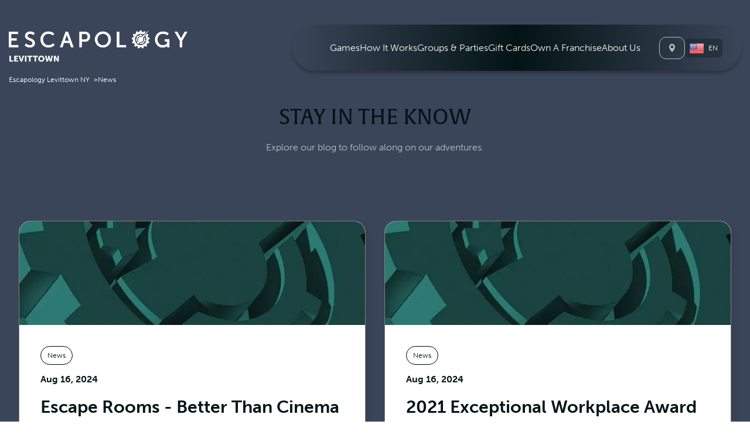

--- FILE ---
content_type: text/html; charset=utf-8
request_url: https://www.escapology.com/en/levittown-ny/news
body_size: 20185
content:
<!DOCTYPE html><html lang="en"><head><meta charSet="utf-8"/><meta name="viewport" content="width=device-width, initial-scale=1"/><link rel="stylesheet" href="/_next/static/css/6ab9bf67c652b18e.css" data-precedence="next"/><link rel="stylesheet" href="/_next/static/css/f7a55d0cdfe45ddf.css" data-precedence="next"/><link rel="stylesheet" href="/_next/static/css/901b59c36f51518e.css" data-precedence="next"/><link rel="stylesheet" href="/_next/static/css/60a5eae438ede838.css" data-precedence="next"/><link rel="stylesheet" href="/_next/static/css/70c4d37a227c7eda.css" data-precedence="next"/><link rel="stylesheet" href="/_next/static/css/469f29e064ffb698.css" data-precedence="next"/><link rel="stylesheet" href="/_next/static/css/e168f6a7c14d2db4.css" data-precedence="next"/><link rel="stylesheet" href="/_next/static/css/2e747ee1a68949df.css" data-precedence="next"/><link rel="stylesheet" href="/_next/static/css/623d630b2375358b.css" data-precedence="next"/><link rel="stylesheet" href="/_next/static/css/e3e68ffa3dd8f347.css" data-precedence="next"/><link rel="preload" as="script" fetchPriority="low" href="/_next/static/chunks/webpack-018e49fbb34d7061.js"/><script src="/_next/static/chunks/4bd1b696-182b6b13bdad92e3.js" async=""></script><script src="/_next/static/chunks/1255-d12d8ca1e233a4d0.js" async=""></script><script src="/_next/static/chunks/main-app-9fcd78cbbcc7c8ac.js" async=""></script><script src="/_next/static/chunks/app/layout-a25fad18ee474b25.js" async=""></script><script src="/_next/static/chunks/8621-3f966b37ce16a487.js" async=""></script><script src="/_next/static/chunks/4669-a1e7120e1c43e34b.js" async=""></script><script src="/_next/static/chunks/3483-8fdea5f8b4f2ad9f.js" async=""></script><script src="/_next/static/chunks/1144-91deaa329db117fc.js" async=""></script><script src="/_next/static/chunks/app/error-eb31aa6dfed9684a.js" async=""></script><script src="/_next/static/chunks/app/(pages)/%5Blocale%5D/%5Blocation%5D/layout-74621b422ae50cab.js" async=""></script><script src="/_next/static/chunks/c473e9eb-aad1fb55e33f2645.js" async=""></script><script src="/_next/static/chunks/13633bf0-a2bc58e563b10e47.js" async=""></script><script src="/_next/static/chunks/518b661d-54bb904f0e41da43.js" async=""></script><script src="/_next/static/chunks/4e6af11a-eed22cb1c8e15875.js" async=""></script><script src="/_next/static/chunks/3699-fc3282d48d5b2de1.js" async=""></script><script src="/_next/static/chunks/9667-b026778f327ef75a.js" async=""></script><script src="/_next/static/chunks/6927-eb2558254d0946cc.js" async=""></script><script src="/_next/static/chunks/8207-96b0ae27ba7e3a60.js" async=""></script><script src="/_next/static/chunks/7591-10a393844a1acacb.js" async=""></script><script src="/_next/static/chunks/8932-0b80405bbad4d7fa.js" async=""></script><script src="/_next/static/chunks/476-a80c56fcebb5920d.js" async=""></script><script src="/_next/static/chunks/2892-9ef14016614edb72.js" async=""></script><script src="/_next/static/chunks/app/(pages)/%5Blocale%5D/%5Blocation%5D/news/page-c1f33691c234a769.js" async=""></script><script src="/_next/static/chunks/app/not-found-24d569132da4c642.js" async=""></script><link rel="preload" href="https://cmp.osano.com/AzqB4vUMyBMfd3qoK/d8a5af8f-391f-407f-815a-7f5e767f94f7/osano.js" as="script"/><link rel="preload" href="https://www.googletagmanager.com/gtm.js?id=GTM-WD6FD9" as="script"/><link rel="preload" href="/_next/static/chunks/2593.6d8aedb8e5fe769b.js" as="script" fetchPriority="low"/><link rel="preload" href="https://use.typekit.net/sol1brr.css" as="style"/><meta name="google-site-verification" content="UM7KEX_sobiVmrdwj1T_kKMMv6UTTtdDYE0zp7Z9RnI"/><link rel="preconnect" href="https://www.googletagmanager.com"/><link rel="dns-prefetch" href="https://www.googletagmanager.com"/><title>Escapology: Premier Private Escape Rooms &amp; Adventures</title><meta name="description" content="Escapology: Immersive escape rooms for private groups. Thrilling puzzles, themed adventures. Perfect for team building, parties &amp; more!"/><meta name="robots" content="index, follow"/><link rel="canonical" href="https://www.escapology.com/en/levittown-ny/news"/><meta property="og:title" content="Escapology: Premier Private Escape Rooms &amp; Adventures"/><meta property="og:description" content="Escapology: Immersive escape rooms for private groups. Thrilling puzzles, themed adventures. Perfect for team building, parties &amp; more!"/><meta property="og:url" content="https://www.escapology.com/en/levittown-ny/news"/><meta name="twitter:card" content="summary"/><meta name="twitter:title" content="Escapology: Premier Private Escape Rooms &amp; Adventures"/><meta name="twitter:description" content="Escapology: Immersive escape rooms for private groups. Thrilling puzzles, themed adventures. Perfect for team building, parties &amp; more!"/><link rel="icon" href="https://assets01.escapdev.com/uploads/ESC_Logo_Small_c3cd7dc587.png"/><link rel="stylesheet" href="https://use.typekit.net/sol1brr.css" media="all"/><script src="/_next/static/chunks/polyfills-42372ed130431b0a.js" noModule=""></script></head><body><div hidden=""><!--$--><!--/$--></div><style id="customCss">#dz-component-1{h2{background:linear-gradient(180deg,#FFFEF6 20%,#87817B 138.89%);-webkit-background-clip:text;background-clip:text;color:transparent;font-weight:500}}</style><div class="styles_base__fpizY"><div class="navbar_navbarHeader__OMZk1"><nav class="navbar_navBar__Ql5ke"><div class="navbar_navContainer__zpo6Z"><div class="navbar_navBarLogo__kmfF2"><div class="navbar_scrollTransition__VtJlg"><a class="logo_link__o0PtK" href="/en/levittown-ny"><img alt="logo" loading="lazy" width="2087" height="376" decoding="async" data-nimg="1" class="darkMode logo_brandLogo__GHSpe" style="color:transparent" srcSet="/_next/image?url=https%3A%2F%2Fassets01.escapdev.com%2Fuploads%2FLEVITTOWN_378a6ce88a.png&amp;w=3840&amp;q=75 1x" src="/_next/image?url=https%3A%2F%2Fassets01.escapdev.com%2Fuploads%2FLEVITTOWN_378a6ce88a.png&amp;w=3840&amp;q=75"/></a></div></div><div class="navbar_navBarInner__kd_Us"><div class="navbar_navMenuWrapper__CLc8k"><ul class="navbar_navMenu__Ve49O"><li class="navbar_navLi___Q_ji"><span tabindex="0" class="">Games</span><ul class="navbar_navChildren__hwvY9"><li class="navbar_navLi___Q_ji"><a class="" target="_self" href="/en/escape-games">Escape Rooms</a></li></ul></li><li class="navbar_navLi___Q_ji"><span tabindex="0" class="">How It Works</span><ul class="navbar_navChildren__hwvY9"><li class="navbar_navLi___Q_ji"><a class="" target="_self" href="/en/how-it-works">What&#x27;s an Escape Game?</a></li><li class="navbar_navLi___Q_ji"><a class="" target="_self" href="/en/faqs">FAQ&#x27;s</a></li></ul></li><li class="navbar_navLi___Q_ji"><span tabindex="0" class="">Groups &amp; Parties</span><ul class="navbar_navChildren__hwvY9"><li class="navbar_navLi___Q_ji"><a class="" target="_self" href="/en/packages/group-bookings">Group Bookings</a></li><li class="navbar_navLi___Q_ji"><a class="" target="_self" href="/en/packages/kids-birthday-party">Kid&#x27;s Birthday Parties</a></li></ul></li><li class="navbar_navLi___Q_ji"><a class="" target="_self" href="/en/gift-cards">Gift Cards</a></li><li class="navbar_navLi___Q_ji"><span tabindex="0" class="">Own A Franchise</span><ul class="navbar_navChildren__hwvY9"><li class="navbar_navLi___Q_ji"><a class="" target="_self" href="/franchise-why-escapology">Why Franchise with Escapology</a></li><li class="navbar_navLi___Q_ji"><a class="" target="_self" href="/franchise-investment">Franchise Investment</a></li><li class="navbar_navLi___Q_ji"><a class="" target="_self" href="/franchise-available-markets">Available Franchise Markets</a></li><li class="navbar_navLi___Q_ji"><a class="" target="_self" href="/franchise-process">Franchise Process</a></li><li class="navbar_navLi___Q_ji"><a class="" target="_self" href="/about-escapology-franchise">About Escapology Franchise</a></li><li class="navbar_navLi___Q_ji"><a class="" target="_self" href="/franchise-contact-form">Franchise Contact</a></li></ul></li><li class="navbar_navLi___Q_ji"><span tabindex="0" class="">About Us</span><ul class="navbar_navChildren__hwvY9"><li class="navbar_navLi___Q_ji"><a class="" target="_self" href="/en/history">History</a></li><li class="navbar_navLi___Q_ji"><a class="" target="_self" href="/en/contact">Contact Us</a></li></ul></li></ul></div><div class="navbar_navMenuButtons___Osea"><button aria-label="Locations" type="button" class="button_btn__wGKkD button_btn-outline-light__UfRDQ"><svg viewBox="0 0 11 15" fill="none" style="height:14px;fill:none" xmlns="http://www.w3.org/2000/svg"><path d="M5.5 0C2.46246 0 0 2.40425 0 5.37013C0 9.1674 5.5 15 5.5 15C5.5 15 11 9.1674 11 5.37013C11 2.40425 8.53761 0 5.5 0ZM5.5 8.05519C3.9812 8.05519 2.75 6.85307 2.75 5.37013C2.75 3.88719 3.9812 2.68506 5.5 2.68506C7.0188 2.68506 8.25 3.88719 8.25 5.37013C8.25 6.85307 7.0188 8.05519 5.5 8.05519Z" fill="#BABEC5"></path></svg><span class="btn-label-hover dm-hidden">Levittown NY</span></button><div class="navbar_langDropdown__ojNg2"><div tabindex="0" class="navbar_langDropdownLabel__jP8np"><span class="navbar_langDropdownItemFlag__1R3sF" style="background-position:0 92.713%"></span><span>en</span></div></div></div></div></div></nav><div class="navbar_scrollTransition__VtJlg"><div class="styles_breadcrumb__JsVJg styles_darkMode__FFDSr"><nav aria-label="Breadcrumb"><ol class="breadcrumb"><li class="breadcrumb-item"><a href="https://www.escapology.com/en/levittown-ny">Escapology Levittown NY</a></li><li class="breadcrumb-item active">News</li></ol></nav></div></div></div><nav class="navbar_navBar__wh6bM"><div class="navbar_navContainer__a3J4_"><div class="navbar_navBarInner__I161v"><div class="navbar_navBarLogo__g6ESv"><a class="logo_link__o0PtK" href="/en/levittown-ny"><img alt="logo" loading="lazy" width="2087" height="376" decoding="async" data-nimg="1" class="darkMode logo_brandLogo__GHSpe" style="color:transparent" srcSet="/_next/image?url=https%3A%2F%2Fassets01.escapdev.com%2Fuploads%2FLEVITTOWN_378a6ce88a.png&amp;w=3840&amp;q=75 1x" src="/_next/image?url=https%3A%2F%2Fassets01.escapdev.com%2Fuploads%2FLEVITTOWN_378a6ce88a.png&amp;w=3840&amp;q=75"/></a></div><div class="navbar_navBarButtons__dAP_5"><button aria-label="Select A Location" type="button" class="button_btn__wGKkD button_btn-outline-light__UfRDQ"><svg viewBox="0 0 11 15" fill="none" style="height:14px;fill:none" xmlns="http://www.w3.org/2000/svg"><path d="M5.5 0C2.46246 0 0 2.40425 0 5.37013C0 9.1674 5.5 15 5.5 15C5.5 15 11 9.1674 11 5.37013C11 2.40425 8.53761 0 5.5 0ZM5.5 8.05519C3.9812 8.05519 2.75 6.85307 2.75 5.37013C2.75 3.88719 3.9812 2.68506 5.5 2.68506C7.0188 2.68506 8.25 3.88719 8.25 5.37013C8.25 6.85307 7.0188 8.05519 5.5 8.05519Z" fill="#BABEC5"></path></svg><span class="btn-label-hover dm-hidden">Levittown NY</span></button><button aria-label="Toggle Navigation" type="button" class="button_btn__wGKkD button_btn-plain-noline__daiXw"><svg viewBox="0 0 32 28" fill="none" style="height:26px;fill:none" xmlns="http://www.w3.org/2000/svg"><rect y="0.5" width="32" height="3" rx="1.5" fill="#BABEC5"></rect><rect y="12.5" width="32" height="3" rx="1.5" fill="#BABEC5"></rect><rect y="24.5" width="32" height="3" rx="1.5" fill="#BABEC5"></rect></svg></button></div></div></div></nav><div class="styles_baseInner__g2GdG"><div id="dynamicZone"><div id="dz-component-1" class="styles_richText__DImyH"><div class="container"><div class="styles_gridContainer__L0UvX"><div class="styles_gridItem__IaW3D" data-lg-start="2" data-lg-end="10"><div><h2 class="ql-align-center">STAY IN THE KNOW</h2><p class="ql-align-center"><span style="color: rgb(186, 190, 197);"><span style="color: rgb(186, 190, 197);">Explore our blog to follow along on our adventures.</span></span></p></div></div></div></div></div></div><div id="articlesGrid"><!--$?--><template id="B:0"></template><!--/$--></div></div><footer class="footer_footerWrapper__bVteL"><div class="container"><div class="footer_footerContainer__vydP7"><div class="footer_footerLeft__TXCsN"><div class="footer_footerLogo__4RrNk"><a class="logo_link__o0PtK" href="/en/levittown-ny"><img alt="logo" loading="lazy" width="1420" height="142" decoding="async" data-nimg="1" class="darkMode logo_brandLogo__GHSpe" style="color:transparent" srcSet="/_next/image?url=https%3A%2F%2Fassets01.escapdev.com%2Fuploads%2Fescapology_logo_673a909155.png&amp;w=1920&amp;q=75 1x, /_next/image?url=https%3A%2F%2Fassets01.escapdev.com%2Fuploads%2Fescapology_logo_673a909155.png&amp;w=3840&amp;q=75 2x" src="/_next/image?url=https%3A%2F%2Fassets01.escapdev.com%2Fuploads%2Fescapology_logo_673a909155.png&amp;w=3840&amp;q=75"/><span style="display:block">the live escape game</span></a></div><div class="footer_footerAddress__ya5W8"><p><span>Escapology Escape Rooms </span><span><a href="tel:(516) 730-8900">(516) 730-8900</a></span><span><a href="mailto:levittown@escapology.com">levittown@escapology.com</a></span></p><p><span>2723 Hempstead Turnpike</span><span>Levittown NY 11756</span><span>United States</span></p></div><div class="footer_footerCTA__hNIem"><a target="" class="button_btn__wGKkD button_btn-primary__0dOPW" href="/en/escape-games">Book Now</a></div><div class="footer_footerSocial__6kX5E"><a rel="noopener noreferrer" href="https://www.instagram.com/escapologyescaperoom/" title="instagram" target="_blank"><svg viewBox="0 0 200 200" fill="none" style="height:30px;fill:none" xmlns="http://www.w3.org/2000/svg"><path fill-rule="evenodd" clip-rule="evenodd" d="M91.0998 0.315491C63.3384 2.81849 38.1758 16.5833 20.8632 38.7373C18.7508 41.4405 14.6896 47.5325 12.8894 50.6983C9.80575 56.1213 6.65235 63.3291 4.70855 69.3983C1.48635 79.4583 0.00195312 89.1083 0.00195312 99.9983C0.00195312 113.094 2.20415 124.78 6.93675 136.798C9.52935 143.382 12.5678 149.162 16.7144 155.398C20.822 161.576 24.9172 166.523 30.0874 171.554C45.3538 186.409 64.3646 195.867 85.1998 198.971C90.6074 199.777 92.5458 199.898 99.9998 199.898C107.454 199.898 109.392 199.777 114.8 198.971C140.241 195.18 163.099 181.782 179.136 161.259C181.249 158.556 185.31 152.464 187.11 149.298C193.966 137.241 198.597 122.402 199.606 109.259C199.731 107.63 199.916 106.142 200.016 105.951C200.24 105.527 200.264 93.7349 200.041 93.8727C199.954 93.9267 199.774 92.6045 199.64 90.9345C198.734 79.5579 195.347 67.3081 190.119 56.4983C187.951 52.0147 186.267 49.0833 183.285 44.5983C179.185 38.4315 175.137 33.5393 169.936 28.4639C153.191 12.1231 131.887 2.34329 108.6 0.306691C104.298 -0.069509 95.3206 -0.064909 91.0998 0.315491ZM76.2998 42.0179C67.4418 42.4615 63.401 43.2587 59.0998 45.4115C53.458 48.2355 48.237 53.4565 45.413 59.0983C43.1986 63.5225 42.4766 67.3055 42.0006 76.9777C41.74 82.2739 41.74 117.723 42.0006 123.019C42.4766 132.691 43.1986 136.474 45.413 140.898C48.237 146.54 53.458 151.761 59.0998 154.585C63.524 156.799 67.307 157.521 76.9792 157.997C82.2754 158.258 117.724 158.258 123.02 157.997C132.693 157.521 136.476 156.799 140.9 154.585C146.542 151.761 151.763 146.54 154.587 140.898C156.801 136.474 157.523 132.691 157.999 123.019C158.26 117.723 158.26 82.2739 157.999 76.9777C157.523 67.3055 156.801 63.5225 154.587 59.0983C151.763 53.4565 146.542 48.2355 140.9 45.4115C136.476 43.1971 132.693 42.4751 123.02 41.9991C118.284 41.7659 81.0322 41.7811 76.2998 42.0179ZM75.4998 52.7327C72.8252 52.8615 68.4906 53.4177 66.8998 53.8361C62.1976 55.0731 57.6332 58.8697 55.101 63.6497C54.0434 65.6463 53.5372 67.5687 53.0606 71.3983C52.7298 74.0575 52.6998 76.4329 52.6998 99.9983C52.6998 123.564 52.7298 125.939 53.0606 128.598C53.2592 130.193 53.6028 132.218 53.8246 133.098C55.0084 137.797 59.1854 142.693 64.0998 145.141C65.7598 145.969 67.9914 146.518 71.3998 146.94C74.0512 147.267 76.5032 147.298 99.9998 147.298C123.496 147.298 125.948 147.267 128.6 146.94C132.008 146.518 134.24 145.969 135.9 145.141C140.814 142.693 144.991 137.797 146.175 133.098C146.397 132.218 146.74 130.193 146.939 128.598C147.27 125.939 147.3 123.564 147.3 99.9983C147.3 76.4329 147.27 74.0575 146.939 71.3983C146.74 69.8033 146.397 67.7783 146.175 66.8983C144.991 62.1999 140.814 57.3039 135.9 54.8551C134.284 54.0497 132.045 53.4869 128.8 53.0695C126.377 52.7581 123.573 52.7195 101.5 52.6939C87.9698 52.6781 76.2698 52.6957 75.4998 52.7327ZM130.199 63.1851C127.791 63.9175 126.267 66.1263 126.437 68.6397C126.537 70.1217 126.961 71.0931 127.933 72.0649C128.905 73.0369 129.876 73.4611 131.358 73.5611C136.239 73.8903 138.877 68.0567 135.414 64.5935C134.051 63.2307 131.931 62.6583 130.199 63.1851ZM97.3998 68.3255C82.941 69.7043 71.407 80.2039 68.7582 94.3983C68.1576 97.6165 68.1576 102.38 68.7582 105.598C71.2084 118.728 81.2702 128.79 94.3998 131.24C99.189 132.134 105.149 131.724 109.8 130.18C120.975 126.472 129.08 117.179 131.241 105.598C131.842 102.38 131.842 97.6165 131.241 94.3983C128.8 81.3135 118.64 71.1269 105.7 68.7891C103.543 68.3995 99.18 68.1557 97.3998 68.3255ZM96.261 79.2825C92.155 80.0641 88.6056 81.8715 85.6238 84.6983C83.7556 86.4693 82.611 87.9559 81.483 90.0765C78.148 96.3455 78.148 103.651 81.483 109.92C82.611 112.041 83.7556 113.527 85.6238 115.298C87.4238 117.005 88.8476 117.964 91.2602 119.097C94.2836 120.517 96.1138 120.893 99.9998 120.893C103.886 120.893 105.716 120.517 108.739 119.097C111.152 117.964 112.576 117.005 114.376 115.298C116.244 113.527 117.389 112.041 118.517 109.92C122.38 102.658 121.674 93.6605 116.739 87.2497C115.58 85.7445 113.198 83.4959 111.739 82.5307C110.018 81.3919 107.125 80.0953 105.2 79.5995C103.021 79.0387 98.402 78.8749 96.261 79.2825ZM0.0885531 99.9983C0.0885531 103.353 0.115953 104.726 0.149353 103.048C0.182753 101.371 0.182753 98.6257 0.149353 96.9483C0.115953 95.2709 0.0885531 96.6433 0.0885531 99.9983Z" fill="#ffffff"></path></svg></a><a rel="noopener noreferrer" href="https://www.facebook.com/EscapologyOfficial" title="facebook" target="_blank"><svg viewBox="0 0 200 200" fill="none" style="height:30px;fill:none" xmlns="http://www.w3.org/2000/svg"><path fill-rule="evenodd" clip-rule="evenodd" d="M91.0998 0.315491C63.3384 2.81849 38.1758 16.5833 20.8632 38.7373C18.7508 41.4405 14.6896 47.5325 12.8894 50.6983C9.80575 56.1213 6.65235 63.3291 4.70855 69.3983C1.48635 79.4583 0.00195312 89.1083 0.00195312 99.9983C0.00195312 113.094 2.20415 124.78 6.93675 136.798C9.52935 143.382 12.5678 149.162 16.7144 155.398C20.822 161.576 24.9172 166.523 30.0874 171.554C45.3538 186.409 64.3646 195.867 85.1998 198.971C90.6074 199.777 92.5458 199.898 99.9998 199.898C107.454 199.898 109.392 199.777 114.8 198.971C140.241 195.18 163.099 181.782 179.136 161.259C181.249 158.556 185.31 152.464 187.11 149.298C193.966 137.241 198.597 122.402 199.606 109.259C199.731 107.63 199.916 106.142 200.016 105.951C200.24 105.527 200.264 93.7349 200.041 93.8727C199.954 93.9267 199.774 92.6045 199.64 90.9345C198.734 79.5579 195.347 67.3081 190.119 56.4983C187.951 52.0147 186.267 49.0833 183.285 44.5983C179.185 38.4315 175.137 33.5393 169.936 28.4639C153.191 12.1231 131.887 2.34329 108.6 0.306691C104.298 -0.069509 95.3206 -0.064909 91.0998 0.315491ZM105.624 40.7029C102.535 41.0517 100.653 41.4625 98.1166 42.3405C90.6512 44.9253 85.557 49.9511 83.7662 56.4983C83.3422 58.0483 83.3282 58.4345 83.3142 68.8481L83.2998 79.5977L77.3476 79.5981L71.3956 79.5983L71.4476 88.3483L71.4998 97.0983L77.3998 97.1511L83.2998 97.2041L83.2448 127.951C83.2144 144.862 83.2388 158.901 83.299 159.15L83.4082 159.601L94.854 159.55L106.3 159.498L106.35 128.348L106.401 97.1983H114.889C121.462 97.1983 123.411 97.1419 123.532 96.9483C123.724 96.6407 125.795 79.9571 125.668 79.7483C125.617 79.6657 121.262 79.5983 115.988 79.5983H106.4V73.3159C106.4 66.3081 106.563 64.8523 107.572 62.8525C108.513 60.9897 110.2 59.7595 112.585 59.1973C114.643 58.7121 120.346 59.2405 124.372 60.2893C125.072 60.4715 125.679 60.5857 125.722 60.5431C125.856 60.4085 128.658 42.1895 128.559 42.0907C128.23 41.7615 122.086 41.0819 117 40.8123C109.881 40.4349 108.144 40.4183 105.624 40.7029ZM0.0885531 99.9983C0.0885531 103.353 0.115953 104.726 0.149353 103.048C0.182753 101.371 0.182753 98.6257 0.149353 96.9483C0.115953 95.2709 0.0885531 96.6433 0.0885531 99.9983Z" fill="#ffffff"></path></svg></a><a rel="noopener noreferrer" href="https://www.tiktok.com/@escapology_official?lang=en" title="tik tok" target="_blank"><svg viewBox="0 0 200 200" fill="none" style="height:30px;fill:none" xmlns="http://www.w3.org/2000/svg"><path fill-rule="evenodd" clip-rule="evenodd" d="M91.0998 0.315491C63.3384 2.81849 38.1758 16.5833 20.8632 38.7373C18.7508 41.4405 14.6896 47.5325 12.8894 50.6983C9.80575 56.1213 6.65235 63.3291 4.70855 69.3983C1.48635 79.4583 0.00195312 89.1083 0.00195312 99.9983C0.00195312 113.094 2.20415 124.78 6.93675 136.798C9.52935 143.382 12.5678 149.162 16.7144 155.398C20.822 161.576 24.9172 166.523 30.0874 171.554C45.3538 186.409 64.3646 195.867 85.1998 198.971C90.6074 199.777 92.5458 199.898 99.9998 199.898C107.454 199.898 109.392 199.777 114.8 198.971C140.241 195.18 163.099 181.782 179.136 161.259C181.249 158.556 185.31 152.464 187.11 149.298C193.966 137.241 198.597 122.402 199.606 109.259C199.731 107.63 199.916 106.142 200.016 105.951C200.24 105.527 200.264 93.7349 200.041 93.8727C199.954 93.9267 199.774 92.6045 199.64 90.9345C198.734 79.5579 195.347 67.3081 190.119 56.4983C187.951 52.0147 186.267 49.0833 183.285 44.5983C179.185 38.4315 175.137 33.5393 169.936 28.4639C153.191 12.1231 131.887 2.34329 108.6 0.306691C104.298 -0.069509 95.3206 -0.064909 91.0998 0.315491ZM102.523 40.9095C102.457 41.0807 102.4 58.9683 102.394 80.6595C102.386 118.314 102.291 126.153 101.821 128.218C101.505 129.608 100.927 130.828 99.7712 132.544C96.5216 137.371 91.6426 139.985 85.8628 139.995C79.1702 140.006 73.5148 136.467 70.673 130.489C69.254 127.504 68.8138 124.858 69.1888 121.569C70.0014 114.442 74.811 108.958 81.8998 107.075C83.8868 106.547 88.1562 106.584 90.0538 107.146C90.7986 107.366 91.44 107.491 91.479 107.422C91.518 107.354 91.5836 102.396 91.6248 96.4047L91.6998 85.5109L90.7998 85.3221C90.3048 85.2183 87.9648 85.1289 85.5998 85.1233C81.9148 85.1149 80.9566 85.1793 78.8998 85.5733C65.2102 88.1965 54.2504 97.8607 50.0326 111.028C48.7166 115.136 48.5116 116.608 48.5054 121.998C48.5004 126.38 48.5498 127.141 48.9724 129.198C52.1096 144.47 63.947 156.15 78.9998 158.827C90.8864 160.941 103.272 157.011 111.803 148.417C117.349 142.832 120.631 136.463 122.327 127.998C122.633 126.471 122.675 123.981 122.743 103.556L122.819 80.8131L124.159 81.6707C126.512 83.1763 129.83 84.9475 132.211 85.9687C137.116 88.0733 143.441 89.6303 148.2 89.9047C149.245 89.9649 150.437 90.0567 150.85 90.1087L151.6 90.2031V80.1301V70.0569L150.076 69.9283C142.637 69.2993 133.549 64.8557 129.276 59.7581C126.559 56.5161 124.538 52.7811 123.328 48.7617C122.673 46.5901 122 42.8109 122 41.3119V40.5983H112.321C103.747 40.5983 102.629 40.6339 102.523 40.9095ZM0.0885531 99.9983C0.0885531 103.353 0.115953 104.726 0.149353 103.048C0.182753 101.371 0.182753 98.6257 0.149353 96.9483C0.115953 95.2709 0.0885531 96.6433 0.0885531 99.9983Z" fill="#ffffff"></path></svg></a></div></div><div class="footer_footerRight__hG3Nc"><div class="footer_footerNav__gQejh"><ul class="footer_footerMenu__8Y07o"><li class="nav-li"><a class="" target="_self" href="/en/escape-games">Games</a><ul class="nav-children"><li class="nav-li"><a class="" target="_self" href="/en/escape-games">Escape Games</a></li><li class="nav-li"><a class="" target="_self" href="/en/deals">Deals</a></li></ul></li><li class="nav-li"><a class="" target="_self" href="/en/how-it-works">How It Works</a><ul class="nav-children"><li class="nav-li"><a class="" target="_self" href="/en/how-it-works">What&#x27;s an Escape Game</a></li><li class="nav-li"><a class="" target="_self" href="/en/faqs">FAQs</a></li></ul></li></ul><ul class="footer_footerMenu__8Y07o"><li class="nav-li"><a class="" target="_self" href="/en/packages/group-bookings">Groups &amp; Parties</a><ul class="nav-children"><li class="nav-li"><a class="" target="_self" href="/en/packages/group-bookings">Group Bookings</a></li><li class="nav-li"><a class="" target="_self" href="/en/packages/kids-birthday-party">Kid&#x27;s Birthday Parties</a></li></ul></li></ul></div><div class="footer_footerNav__gQejh"><ul class="footer_footerMenu__8Y07o"><li class="nav-li"><a class="" target="_blank" href="https://www.escapology.com/en/franchise">Own a Franchise</a></li></ul><ul class="footer_footerMenu__8Y07o"><li class="nav-li"><a class="" target="_self" href="/en/about-us">About Us</a><ul class="nav-children"><li class="nav-li"><a class="" target="_self" href="/en/about-us">What is Escapology?</a></li><li class="nav-li"><a class="" target="_self" href="/en/history">History</a></li><li class="nav-li"><a class="" target="_self" href="/en/contact">Contact Us</a></li><li class="nav-li"><a class="" target="_self" href="/en/gift-cards">Gift Cards</a></li><li class="nav-li"><a class="" target="_self" href="/en/cookies-policy">Cookies</a></li><li class="nav-li"><a class="" target="_self" href="/en/privacy-policy">Privacy</a></li><li class="nav-li"><a class="" target="_self" href="/en/terms-and-conditions">Terms &amp; Conditions</a></li></ul></li></ul></div></div></div><div class="footer_footerBottom__aave5"><span>Escapology ©<!-- -->2025<!-- --> <!-- -->All Rights Reserved</span></div></div></footer></div><!--$--><!--/$--><script>requestAnimationFrame(function(){$RT=performance.now()});</script><script src="/_next/static/chunks/webpack-018e49fbb34d7061.js" id="_R_" async=""></script><div hidden id="S:0"><div class="styles_gridWrap__RFfp8"><div class="container"><div class="styles_gridContainer__L0UvX"><div class="styles_gridItem__IaW3D" data-lg-end="6"><div class="styles_item__o3_oz"><div class="styles_item-media__fYgob"><img alt="escape rooms" loading="lazy" width="624" height="452" decoding="async" data-nimg="1" class="styles_item-media-inner__Jw8w_" style="color:transparent" srcSet="/_next/image?url=https%3A%2F%2Fassets01.escapdev.com%2Fuploads%2F3_D_Cog_Emerald_624x452_d5e8f76b10.jpg&amp;w=640&amp;q=75 1x, /_next/image?url=https%3A%2F%2Fassets01.escapdev.com%2Fuploads%2F3_D_Cog_Emerald_624x452_d5e8f76b10.jpg&amp;w=1920&amp;q=75 2x" src="/_next/image?url=https%3A%2F%2Fassets01.escapdev.com%2Fuploads%2F3_D_Cog_Emerald_624x452_d5e8f76b10.jpg&amp;w=1920&amp;q=75"/></div><div class="styles_item-content__61Dwh"><div class="styles_item-tags__DDV4B"><span class="styles_item-tag__EUTvz">News</span></div><p><strong>Aug 16, 2024</strong></p><h3>Escape Rooms - Better Than Cinema</h3><p>Well that may be a bold claim but it could prove to be true. There are plenty of articles about the explosive growth of the escape room business but I don’t think anyone expected this. I remember joking with my partners when we first started “hey let’s get 200 stores open and see what happens”. I remember laughing at the idea although we are a bunch of eternal optimists and here we are three years since that conversation and I think we’ll end up with more than that, I really do.
</p><div class="styles_item-cta__n6PGv"><a target="" class="button_btn__wGKkD button_btn-primary__0dOPW styles_item-btn__itFUr" href="/en/news/escape-rooms-better-than-cinema">Read More</a></div></div></div></div><div class="styles_gridItem__IaW3D" data-lg-start="6" data-lg-end="12"><div class="styles_item__o3_oz"><div class="styles_item-media__fYgob"><img alt="escape rooms" loading="lazy" width="624" height="452" decoding="async" data-nimg="1" class="styles_item-media-inner__Jw8w_" style="color:transparent" srcSet="/_next/image?url=https%3A%2F%2Fassets01.escapdev.com%2Fuploads%2F3_D_Cog_Emerald_624x452_d5e8f76b10.jpg&amp;w=640&amp;q=75 1x, /_next/image?url=https%3A%2F%2Fassets01.escapdev.com%2Fuploads%2F3_D_Cog_Emerald_624x452_d5e8f76b10.jpg&amp;w=1920&amp;q=75 2x" src="/_next/image?url=https%3A%2F%2Fassets01.escapdev.com%2Fuploads%2F3_D_Cog_Emerald_624x452_d5e8f76b10.jpg&amp;w=1920&amp;q=75"/></div><div class="styles_item-content__61Dwh"><div class="styles_item-tags__DDV4B"><span class="styles_item-tag__EUTvz">News</span></div><p><strong>Aug 16, 2024</strong></p><h3>2021 Exceptional Workplace Award</h3><p>Escapology Receives The Startup Weekly’s 2021 Exceptional Workplace Award

</p><div class="styles_item-cta__n6PGv"><a target="" class="button_btn__wGKkD button_btn-primary__0dOPW styles_item-btn__itFUr" href="/en/news/escape-rooms-awards-exceptional-workplace">Read More</a></div></div></div></div><div class="styles_gridItem__IaW3D" data-lg-end="6"><div class="styles_item__o3_oz"><div class="styles_item-media__fYgob"><img alt="escape rooms" loading="lazy" width="624" height="452" decoding="async" data-nimg="1" class="styles_item-media-inner__Jw8w_" style="color:transparent" srcSet="/_next/image?url=https%3A%2F%2Fassets01.escapdev.com%2Fuploads%2F3_D_Cog_Emerald_624x452_d5e8f76b10.jpg&amp;w=640&amp;q=75 1x, /_next/image?url=https%3A%2F%2Fassets01.escapdev.com%2Fuploads%2F3_D_Cog_Emerald_624x452_d5e8f76b10.jpg&amp;w=1920&amp;q=75 2x" src="/_next/image?url=https%3A%2F%2Fassets01.escapdev.com%2Fuploads%2F3_D_Cog_Emerald_624x452_d5e8f76b10.jpg&amp;w=1920&amp;q=75"/></div><div class="styles_item-content__61Dwh"><div class="styles_item-tags__DDV4B"><span class="styles_item-tag__EUTvz">News</span></div><p><strong>Aug 16, 2024</strong></p><h3>Why are Escape Rooms so Great for Team Building?</h3><p>At Escapology, we see dozens of teams working together every day to achieve a common goal in conquering our escape rooms. Many of them are families or groups of friends, but since it’s such a great test of teamwork and co-operation we’re seeing more and more corporate groups take on our escape games to bring them closer together and promote collaboration and teamwork among working groups.</p><div class="styles_item-cta__n6PGv"><a target="" class="button_btn__wGKkD button_btn-primary__0dOPW styles_item-btn__itFUr" href="/en/news/escape-room-team-building">Read More</a></div></div></div></div><div class="styles_gridItem__IaW3D" data-lg-start="6" data-lg-end="12"><div class="styles_item__o3_oz"><div class="styles_item-media__fYgob"><img alt="escape rooms" loading="lazy" width="624" height="452" decoding="async" data-nimg="1" class="styles_item-media-inner__Jw8w_" style="color:transparent" srcSet="/_next/image?url=https%3A%2F%2Fassets01.escapdev.com%2Fuploads%2F3_D_Cog_Emerald_624x452_d5e8f76b10.jpg&amp;w=640&amp;q=75 1x, /_next/image?url=https%3A%2F%2Fassets01.escapdev.com%2Fuploads%2F3_D_Cog_Emerald_624x452_d5e8f76b10.jpg&amp;w=1920&amp;q=75 2x" src="/_next/image?url=https%3A%2F%2Fassets01.escapdev.com%2Fuploads%2F3_D_Cog_Emerald_624x452_d5e8f76b10.jpg&amp;w=1920&amp;q=75"/></div><div class="styles_item-content__61Dwh"><div class="styles_item-tags__DDV4B"><span class="styles_item-tag__EUTvz">News</span></div><p><strong>Aug 16, 2024</strong></p><h3>Virtual team building for groups of up to 75</h3><p>You may have seen our previous blog in which we discuss the importance of team building, and why Escapology Escape Rooms are the perfect team building activity, helping your team to develop key skills including teamwork and communication. Most importantly, our games are fun and challenging for players of all ages! </p><div class="styles_item-cta__n6PGv"><a target="" class="button_btn__wGKkD button_btn-primary__0dOPW styles_item-btn__itFUr" href="/en/news/escape-rooms-virtual-remote-games-groups-global">Read More</a></div></div></div></div><div class="styles_gridItem__IaW3D" data-lg-end="6"><div class="styles_item__o3_oz"><div class="styles_item-media__fYgob"><img alt="escape rooms" loading="lazy" width="624" height="452" decoding="async" data-nimg="1" class="styles_item-media-inner__Jw8w_" style="color:transparent" srcSet="/_next/image?url=https%3A%2F%2Fassets01.escapdev.com%2Fuploads%2F3_D_Cog_Emerald_624x452_d5e8f76b10.jpg&amp;w=640&amp;q=75 1x, /_next/image?url=https%3A%2F%2Fassets01.escapdev.com%2Fuploads%2F3_D_Cog_Emerald_624x452_d5e8f76b10.jpg&amp;w=1920&amp;q=75 2x" src="/_next/image?url=https%3A%2F%2Fassets01.escapdev.com%2Fuploads%2F3_D_Cog_Emerald_624x452_d5e8f76b10.jpg&amp;w=1920&amp;q=75"/></div><div class="styles_item-content__61Dwh"><div class="styles_item-tags__DDV4B"><span class="styles_item-tag__EUTvz">News</span></div><p><strong>Aug 16, 2024</strong></p><h3>The Best Date Night Ever</h3><p>The latest craze sweeping the nation right now is called “Escape Rooms” and if you haven’t done one yet, you are severely missing out! They are exhilarating and a great date idea, as you get to see exactly how compatible you are with your significant other with the following key factors needed to escape the rooms and to have a successful relationship.
</p><div class="styles_item-cta__n6PGv"><a target="" class="button_btn__wGKkD button_btn-primary__0dOPW styles_item-btn__itFUr" href="/en/news/best-date-night-ever">Read More</a></div></div></div></div><div class="styles_gridItem__IaW3D" data-lg-start="6" data-lg-end="12"><div class="styles_item__o3_oz"><div class="styles_item-media__fYgob"><img alt="escape rooms" loading="lazy" width="624" height="452" decoding="async" data-nimg="1" class="styles_item-media-inner__Jw8w_" style="color:transparent" srcSet="/_next/image?url=https%3A%2F%2Fassets01.escapdev.com%2Fuploads%2F3_D_Cog_Emerald_624x452_d5e8f76b10.jpg&amp;w=640&amp;q=75 1x, /_next/image?url=https%3A%2F%2Fassets01.escapdev.com%2Fuploads%2F3_D_Cog_Emerald_624x452_d5e8f76b10.jpg&amp;w=1920&amp;q=75 2x" src="/_next/image?url=https%3A%2F%2Fassets01.escapdev.com%2Fuploads%2F3_D_Cog_Emerald_624x452_d5e8f76b10.jpg&amp;w=1920&amp;q=75"/></div><div class="styles_item-content__61Dwh"><div class="styles_item-tags__DDV4B"><span class="styles_item-tag__EUTvz">News</span></div><p><strong>Aug 16, 2024</strong></p><h3>Tech Or No Tech?</h3><p>Gen 1? Gen 4? Come on this might mean something to the escape room die hards but if I asked 99% of my customers they wouldn’t have a clue what I was talking about. And across over 5,000 reviews I don’t think even one says either “that tech was awesome” or “I didn’t like the fact it had no tech”.

</p><div class="styles_item-cta__n6PGv"><a target="" class="button_btn__wGKkD button_btn-primary__0dOPW styles_item-btn__itFUr" href="/en/news/tech-or-no-tech">Read More</a></div></div></div></div><div class="styles_gridItem__IaW3D" data-lg-end="6"><div class="styles_item__o3_oz"><div class="styles_item-media__fYgob"><img alt="escape rooms" loading="lazy" width="624" height="452" decoding="async" data-nimg="1" class="styles_item-media-inner__Jw8w_" style="color:transparent" srcSet="/_next/image?url=https%3A%2F%2Fassets01.escapdev.com%2Fuploads%2F3_D_Cog_Emerald_624x452_d5e8f76b10.jpg&amp;w=640&amp;q=75 1x, /_next/image?url=https%3A%2F%2Fassets01.escapdev.com%2Fuploads%2F3_D_Cog_Emerald_624x452_d5e8f76b10.jpg&amp;w=1920&amp;q=75 2x" src="/_next/image?url=https%3A%2F%2Fassets01.escapdev.com%2Fuploads%2F3_D_Cog_Emerald_624x452_d5e8f76b10.jpg&amp;w=1920&amp;q=75"/></div><div class="styles_item-content__61Dwh"><div class="styles_item-tags__DDV4B"><span class="styles_item-tag__EUTvz">News</span></div><p><strong>Aug 16, 2024</strong></p><h3>5 Reasons Playing Escape Games Can Make You Better At Work</h3><p>As a avid board gamer, I find that escape rooms are the ultimate game, it has puzzles to solve, is highly social, and it’s in real life!</p><div class="styles_item-cta__n6PGv"><a target="" class="button_btn__wGKkD button_btn-primary__0dOPW styles_item-btn__itFUr" href="/en/news/5-reasons-playing-escape-games-can-make-you-better-at-work">Read More</a></div></div></div></div><div class="styles_gridItem__IaW3D" data-lg-start="6" data-lg-end="12"><div class="styles_item__o3_oz"><div class="styles_item-media__fYgob"><img alt="escape rooms" loading="lazy" width="624" height="452" decoding="async" data-nimg="1" class="styles_item-media-inner__Jw8w_" style="color:transparent" srcSet="/_next/image?url=https%3A%2F%2Fassets01.escapdev.com%2Fuploads%2F3_D_Cog_Emerald_624x452_d5e8f76b10.jpg&amp;w=640&amp;q=75 1x, /_next/image?url=https%3A%2F%2Fassets01.escapdev.com%2Fuploads%2F3_D_Cog_Emerald_624x452_d5e8f76b10.jpg&amp;w=1920&amp;q=75 2x" src="/_next/image?url=https%3A%2F%2Fassets01.escapdev.com%2Fuploads%2F3_D_Cog_Emerald_624x452_d5e8f76b10.jpg&amp;w=1920&amp;q=75"/></div><div class="styles_item-content__61Dwh"><div class="styles_item-tags__DDV4B"><span class="styles_item-tag__EUTvz">News</span></div><p><strong>Aug 16, 2024</strong></p><h3>Escape Rooms: Learning The Locks</h3><p>Okay, so you’ve figured out all the clues and are ready to open the lock, only to find the suitcase or door still won’t open! Whether you’re a newbie or a long time veteran, one of the most common pieces of advice that experts usually give is to study the locks first in order to know which clues are needed for the right lock.</p><div class="styles_item-cta__n6PGv"><a target="" class="button_btn__wGKkD button_btn-primary__0dOPW styles_item-btn__itFUr" href="/en/news/escape-rooms-learning-the-locks">Read More</a></div></div></div></div><div class="styles_gridItem__IaW3D" data-lg-end="6"><div class="styles_item__o3_oz"><div class="styles_item-media__fYgob"><img alt="escape rooms" loading="lazy" width="624" height="452" decoding="async" data-nimg="1" class="styles_item-media-inner__Jw8w_" style="color:transparent" srcSet="/_next/image?url=https%3A%2F%2Fassets01.escapdev.com%2Fuploads%2F3_D_Cog_Emerald_624x452_d5e8f76b10.jpg&amp;w=640&amp;q=75 1x, /_next/image?url=https%3A%2F%2Fassets01.escapdev.com%2Fuploads%2F3_D_Cog_Emerald_624x452_d5e8f76b10.jpg&amp;w=1920&amp;q=75 2x" src="/_next/image?url=https%3A%2F%2Fassets01.escapdev.com%2Fuploads%2F3_D_Cog_Emerald_624x452_d5e8f76b10.jpg&amp;w=1920&amp;q=75"/></div><div class="styles_item-content__61Dwh"><div class="styles_item-tags__DDV4B"><span class="styles_item-tag__EUTvz">News</span></div><p><strong>Aug 16, 2024</strong></p><h3>6 Tips Before You Play Your First Escape Game</h3><p>When it comes to escaping one of our escape rooms, two of the biggest problems that first-time escapologists face are not knowing what to expect and choosing a game that’s right for them. We’re not going to sugar coat it, without preparation, attempting to escape can be frustrating. That’s why here at Escapology, we created a list of 6 steps to ensure an AWESOME first escape room experience! </p><div class="styles_item-cta__n6PGv"><a target="" class="button_btn__wGKkD button_btn-primary__0dOPW styles_item-btn__itFUr" href="/en/news/6-tips-before-you-play-your-first-escape-game">Read More</a></div></div></div></div><div class="styles_gridItem__IaW3D" data-lg-start="6" data-lg-end="12"><div class="styles_item__o3_oz"><div class="styles_item-media__fYgob"><img alt="escape rooms" loading="lazy" width="624" height="452" decoding="async" data-nimg="1" class="styles_item-media-inner__Jw8w_" style="color:transparent" srcSet="/_next/image?url=https%3A%2F%2Fassets01.escapdev.com%2Fuploads%2F3_D_Cog_Emerald_624x452_d5e8f76b10.jpg&amp;w=640&amp;q=75 1x, /_next/image?url=https%3A%2F%2Fassets01.escapdev.com%2Fuploads%2F3_D_Cog_Emerald_624x452_d5e8f76b10.jpg&amp;w=1920&amp;q=75 2x" src="/_next/image?url=https%3A%2F%2Fassets01.escapdev.com%2Fuploads%2F3_D_Cog_Emerald_624x452_d5e8f76b10.jpg&amp;w=1920&amp;q=75"/></div><div class="styles_item-content__61Dwh"><div class="styles_item-tags__DDV4B"><span class="styles_item-tag__EUTvz">News</span></div><p><strong>Aug 16, 2024</strong></p><h3>The Ultimate Guide to Escaping an Escape Room</h3><p>Compose your escape team carefully. Arguments once inside the room are a waste of your most precious resource; time! Come along with a team who gets along well, and can work together as a cohesive unit. Leave your ego at the door, escaping is a team effort, not a quest for individual glory! </p><div class="styles_item-cta__n6PGv"><a target="" class="button_btn__wGKkD button_btn-primary__0dOPW styles_item-btn__itFUr" href="/en/news/escape-rooms-teams-expert-have-fun">Read More</a></div></div></div></div><div class="styles_gridItem__IaW3D" data-lg-end="6"><div class="styles_item__o3_oz"><div class="styles_item-media__fYgob"><img alt="escape rooms" loading="lazy" width="624" height="452" decoding="async" data-nimg="1" class="styles_item-media-inner__Jw8w_" style="color:transparent" srcSet="/_next/image?url=https%3A%2F%2Fassets01.escapdev.com%2Fuploads%2F3_D_Cog_Emerald_624x452_d5e8f76b10.jpg&amp;w=640&amp;q=75 1x, /_next/image?url=https%3A%2F%2Fassets01.escapdev.com%2Fuploads%2F3_D_Cog_Emerald_624x452_d5e8f76b10.jpg&amp;w=1920&amp;q=75 2x" src="/_next/image?url=https%3A%2F%2Fassets01.escapdev.com%2Fuploads%2F3_D_Cog_Emerald_624x452_d5e8f76b10.jpg&amp;w=1920&amp;q=75"/></div><div class="styles_item-content__61Dwh"><div class="styles_item-tags__DDV4B"><span class="styles_item-tag__EUTvz">News</span></div><p><strong>Aug 12, 2024</strong></p><h3>Group Hang?</h3><p>Ever have a date that’s going nicely, then suddenly, their friends show up and you’re torn apart by the Group Hang? Group Hangs can be a connection killer, the enemy of romance! But we have the perfect solution, it’s called Group Hang. “Wait, isn’t that exactly what we don’t want?”, we hear you say, let us clear that up for you.</p><div class="styles_item-cta__n6PGv"><a target="" class="button_btn__wGKkD button_btn-primary__0dOPW styles_item-btn__itFUr" href="/en/news/escape-rooms-date-night-friends-love-hangout-teams-single-married-romance">Read More</a></div></div></div></div><div class="styles_gridItem__IaW3D" data-lg-start="6" data-lg-end="12"><div class="styles_item__o3_oz"><div class="styles_item-media__fYgob"><img alt="escape rooms" loading="lazy" width="624" height="452" decoding="async" data-nimg="1" class="styles_item-media-inner__Jw8w_" style="color:transparent" srcSet="/_next/image?url=https%3A%2F%2Fassets01.escapdev.com%2Fuploads%2F3_D_Cog_Emerald_624x452_d5e8f76b10.jpg&amp;w=640&amp;q=75 1x, /_next/image?url=https%3A%2F%2Fassets01.escapdev.com%2Fuploads%2F3_D_Cog_Emerald_624x452_d5e8f76b10.jpg&amp;w=1920&amp;q=75 2x" src="/_next/image?url=https%3A%2F%2Fassets01.escapdev.com%2Fuploads%2F3_D_Cog_Emerald_624x452_d5e8f76b10.jpg&amp;w=1920&amp;q=75"/></div><div class="styles_item-content__61Dwh"><div class="styles_item-tags__DDV4B"><span class="styles_item-tag__EUTvz">News</span></div><p><strong>Aug 12, 2024</strong></p><h3>Lock Tips</h3><p>Some locks may require the entry of a password. Take a close look at any literature you can find. Are there any letters or words missing or distorted? Could the password be the answer to a riddle? Or something ingrained in the backstory, like the name of a character’s loved one?</p><div class="styles_item-cta__n6PGv"><a target="" class="button_btn__wGKkD button_btn-primary__0dOPW styles_item-btn__itFUr" href="/en/news/escape-rooms-teams-have-fun-locks-puzzles">Read More</a></div></div></div></div><div class="styles_gridItem__IaW3D" data-lg-end="6"><div class="styles_item__o3_oz"><div class="styles_item-media__fYgob"><img alt="escape rooms" loading="lazy" width="624" height="452" decoding="async" data-nimg="1" class="styles_item-media-inner__Jw8w_" style="color:transparent" srcSet="/_next/image?url=https%3A%2F%2Fassets01.escapdev.com%2Fuploads%2F3_D_Cog_Emerald_624x452_d5e8f76b10.jpg&amp;w=640&amp;q=75 1x, /_next/image?url=https%3A%2F%2Fassets01.escapdev.com%2Fuploads%2F3_D_Cog_Emerald_624x452_d5e8f76b10.jpg&amp;w=1920&amp;q=75 2x" src="/_next/image?url=https%3A%2F%2Fassets01.escapdev.com%2Fuploads%2F3_D_Cog_Emerald_624x452_d5e8f76b10.jpg&amp;w=1920&amp;q=75"/></div><div class="styles_item-content__61Dwh"><div class="styles_item-tags__DDV4B"><span class="styles_item-tag__EUTvz">News</span></div><p><strong>Aug 12, 2024</strong></p><h3>How do Virtual/Remote Escape Rooms Work?</h3><p>Although virtual/remote escape rooms were born out of necessity during the challenging times of the year 2020 which saw restrictions placed on many entertainment venues during the COVID-19 pandemic, their merits quickly became apparent as a fantastic way to have fun remotely with friends and family across the country or world.</p><div class="styles_item-cta__n6PGv"><a target="" class="button_btn__wGKkD button_btn-primary__0dOPW styles_item-btn__itFUr" href="/en/news/escape-rooms-virtual-remote-games">Read More</a></div></div></div></div><div class="styles_gridItem__IaW3D" data-lg-start="6" data-lg-end="12"><div class="styles_item__o3_oz"><div class="styles_item-media__fYgob"><img alt="escape rooms" loading="lazy" width="624" height="452" decoding="async" data-nimg="1" class="styles_item-media-inner__Jw8w_" style="color:transparent" srcSet="/_next/image?url=https%3A%2F%2Fassets01.escapdev.com%2Fuploads%2F3_D_Cog_Emerald_624x452_d5e8f76b10.jpg&amp;w=640&amp;q=75 1x, /_next/image?url=https%3A%2F%2Fassets01.escapdev.com%2Fuploads%2F3_D_Cog_Emerald_624x452_d5e8f76b10.jpg&amp;w=1920&amp;q=75 2x" src="/_next/image?url=https%3A%2F%2Fassets01.escapdev.com%2Fuploads%2F3_D_Cog_Emerald_624x452_d5e8f76b10.jpg&amp;w=1920&amp;q=75"/></div><div class="styles_item-content__61Dwh"><div class="styles_item-tags__DDV4B"><span class="styles_item-tag__EUTvz">News</span></div><p><strong>Aug 12, 2024</strong></p><h3>Escape Room Tip #2</h3><p>Escape Room Tip number #2 is probably one of the most important tips we can give you. All too often we find a group who is new to the escape room industry and even though they have been briefed, they find it difficult to work out where to start.</p><div class="styles_item-cta__n6PGv"><a target="" class="button_btn__wGKkD button_btn-primary__0dOPW styles_item-btn__itFUr" href="/en/news/escape-rooms-tips-help-advice-clues-hints-global">Read More</a></div></div></div></div></div></div></div></div><script>$RB=[];$RV=function(a){$RT=performance.now();for(var b=0;b<a.length;b+=2){var c=a[b],e=a[b+1];null!==e.parentNode&&e.parentNode.removeChild(e);var f=c.parentNode;if(f){var g=c.previousSibling,h=0;do{if(c&&8===c.nodeType){var d=c.data;if("/$"===d||"/&"===d)if(0===h)break;else h--;else"$"!==d&&"$?"!==d&&"$~"!==d&&"$!"!==d&&"&"!==d||h++}d=c.nextSibling;f.removeChild(c);c=d}while(c);for(;e.firstChild;)f.insertBefore(e.firstChild,c);g.data="$";g._reactRetry&&requestAnimationFrame(g._reactRetry)}}a.length=0};
$RC=function(a,b){if(b=document.getElementById(b))(a=document.getElementById(a))?(a.previousSibling.data="$~",$RB.push(a,b),2===$RB.length&&("number"!==typeof $RT?requestAnimationFrame($RV.bind(null,$RB)):(a=performance.now(),setTimeout($RV.bind(null,$RB),2300>a&&2E3<a?2300-a:$RT+300-a)))):b.parentNode.removeChild(b)};$RC("B:0","S:0")</script><script>(self.__next_f=self.__next_f||[]).push([0])</script><script>self.__next_f.push([1,"1:\"$Sreact.fragment\"\n3:I[9766,[],\"\"]\n4:I[98924,[],\"\"]\n7:I[24431,[],\"OutletBoundary\"]\n9:I[15278,[],\"AsyncMetadataOutlet\"]\nb:I[24431,[],\"ViewportBoundary\"]\nd:I[24431,[],\"MetadataBoundary\"]\ne:\"$Sreact.suspense\"\n10:I[57150,[],\"\"]\n:HL[\"/_next/static/css/6ab9bf67c652b18e.css\",\"style\"]\n:HL[\"/_next/static/css/f7a55d0cdfe45ddf.css\",\"style\"]\n:HL[\"/_next/static/css/901b59c36f51518e.css\",\"style\"]\n:HL[\"/_next/static/css/60a5eae438ede838.css\",\"style\"]\n:HL[\"/_next/static/css/70c4d37a227c7eda.css\",\"style\"]\n:HL[\"/_next/static/css/469f29e064ffb698.css\",\"style\"]\n:HL[\"/_next/static/css/e168f6a7c14d2db4.css\",\"style\"]\n:HL[\"/_next/static/css/2e747ee1a68949df.css\",\"style\"]\n:HL[\"/_next/static/css/623d630b2375358b.css\",\"style\"]\n:HL[\"/_next/static/css/e3e68ffa3dd8f347.css\",\"style\"]\n"])</script><script>self.__next_f.push([1,"0:{\"P\":null,\"b\":\"TVFY4q3i7MQyVDaRLpI9Q\",\"p\":\"\",\"c\":[\"\",\"en\",\"levittown-ny\",\"news\"],\"i\":false,\"f\":[[[\"\",{\"children\":[\"(pages)\",{\"children\":[[\"locale\",\"en\",\"d\"],{\"children\":[[\"location\",\"levittown-ny\",\"d\"],{\"children\":[\"news\",{\"children\":[\"__PAGE__\",{}]}]}]}]}]},\"$undefined\",\"$undefined\",true],[\"\",[\"$\",\"$1\",\"c\",{\"children\":[[[\"$\",\"link\",\"0\",{\"rel\":\"stylesheet\",\"href\":\"/_next/static/css/6ab9bf67c652b18e.css\",\"precedence\":\"next\",\"crossOrigin\":\"$undefined\",\"nonce\":\"$undefined\"}],[\"$\",\"link\",\"1\",{\"rel\":\"stylesheet\",\"href\":\"/_next/static/css/f7a55d0cdfe45ddf.css\",\"precedence\":\"next\",\"crossOrigin\":\"$undefined\",\"nonce\":\"$undefined\"}]],\"$L2\"]}],{\"children\":[\"(pages)\",[\"$\",\"$1\",\"c\",{\"children\":[null,[\"$\",\"$L3\",null,{\"parallelRouterKey\":\"children\",\"error\":\"$undefined\",\"errorStyles\":\"$undefined\",\"errorScripts\":\"$undefined\",\"template\":[\"$\",\"$L4\",null,{}],\"templateStyles\":\"$undefined\",\"templateScripts\":\"$undefined\",\"notFound\":\"$undefined\",\"forbidden\":\"$undefined\",\"unauthorized\":\"$undefined\"}]]}],{\"children\":[[\"locale\",\"en\",\"d\"],[\"$\",\"$1\",\"c\",{\"children\":[null,[\"$\",\"$L3\",null,{\"parallelRouterKey\":\"children\",\"error\":\"$undefined\",\"errorStyles\":\"$undefined\",\"errorScripts\":\"$undefined\",\"template\":[\"$\",\"$L4\",null,{}],\"templateStyles\":\"$undefined\",\"templateScripts\":\"$undefined\",\"notFound\":\"$undefined\",\"forbidden\":\"$undefined\",\"unauthorized\":\"$undefined\"}]]}],{\"children\":[[\"location\",\"levittown-ny\",\"d\"],[\"$\",\"$1\",\"c\",{\"children\":[null,\"$L5\"]}],{\"children\":[\"news\",[\"$\",\"$1\",\"c\",{\"children\":[null,[\"$\",\"$L3\",null,{\"parallelRouterKey\":\"children\",\"error\":\"$undefined\",\"errorStyles\":\"$undefined\",\"errorScripts\":\"$undefined\",\"template\":[\"$\",\"$L4\",null,{}],\"templateStyles\":\"$undefined\",\"templateScripts\":\"$undefined\",\"notFound\":\"$undefined\",\"forbidden\":\"$undefined\",\"unauthorized\":\"$undefined\"}]]}],{\"children\":[\"__PAGE__\",[\"$\",\"$1\",\"c\",{\"children\":[\"$L6\",[[\"$\",\"link\",\"0\",{\"rel\":\"stylesheet\",\"href\":\"/_next/static/css/901b59c36f51518e.css\",\"precedence\":\"next\",\"crossOrigin\":\"$undefined\",\"nonce\":\"$undefined\"}],[\"$\",\"link\",\"1\",{\"rel\":\"stylesheet\",\"href\":\"/_next/static/css/60a5eae438ede838.css\",\"precedence\":\"next\",\"crossOrigin\":\"$undefined\",\"nonce\":\"$undefined\"}],[\"$\",\"link\",\"2\",{\"rel\":\"stylesheet\",\"href\":\"/_next/static/css/70c4d37a227c7eda.css\",\"precedence\":\"next\",\"crossOrigin\":\"$undefined\",\"nonce\":\"$undefined\"}],[\"$\",\"link\",\"3\",{\"rel\":\"stylesheet\",\"href\":\"/_next/static/css/469f29e064ffb698.css\",\"precedence\":\"next\",\"crossOrigin\":\"$undefined\",\"nonce\":\"$undefined\"}],[\"$\",\"link\",\"4\",{\"rel\":\"stylesheet\",\"href\":\"/_next/static/css/e168f6a7c14d2db4.css\",\"precedence\":\"next\",\"crossOrigin\":\"$undefined\",\"nonce\":\"$undefined\"}],[\"$\",\"link\",\"5\",{\"rel\":\"stylesheet\",\"href\":\"/_next/static/css/2e747ee1a68949df.css\",\"precedence\":\"next\",\"crossOrigin\":\"$undefined\",\"nonce\":\"$undefined\"}],[\"$\",\"link\",\"6\",{\"rel\":\"stylesheet\",\"href\":\"/_next/static/css/623d630b2375358b.css\",\"precedence\":\"next\",\"crossOrigin\":\"$undefined\",\"nonce\":\"$undefined\"}],[\"$\",\"link\",\"7\",{\"rel\":\"stylesheet\",\"href\":\"/_next/static/css/e3e68ffa3dd8f347.css\",\"precedence\":\"next\",\"crossOrigin\":\"$undefined\",\"nonce\":\"$undefined\"}]],[\"$\",\"$L7\",null,{\"children\":[\"$L8\",[\"$\",\"$L9\",null,{\"promise\":\"$@a\"}]]}]]}],{},null,false]},null,false]},null,false]},null,false]},null,false]},null,false],[\"$\",\"$1\",\"h\",{\"children\":[null,[[\"$\",\"$Lb\",null,{\"children\":\"$Lc\"}],null],[\"$\",\"$Ld\",null,{\"children\":[\"$\",\"div\",null,{\"hidden\":true,\"children\":[\"$\",\"$e\",null,{\"fallback\":null,\"children\":\"$Lf\"}]}]}]]}],false]],\"m\":\"$undefined\",\"G\":[\"$10\",[]],\"s\":false,\"S\":true}\n"])</script><script>self.__next_f.push([1,"11:I[34314,[\"7177\",\"static/chunks/app/layout-a25fad18ee474b25.js\"],\"ThemeProvider\"]\n12:I[80598,[\"8621\",\"static/chunks/8621-3f966b37ce16a487.js\",\"4669\",\"static/chunks/4669-a1e7120e1c43e34b.js\",\"3483\",\"static/chunks/3483-8fdea5f8b4f2ad9f.js\",\"1144\",\"static/chunks/1144-91deaa329db117fc.js\",\"8039\",\"static/chunks/app/error-eb31aa6dfed9684a.js\"],\"default\"]\n"])</script><script>self.__next_f.push([1,"2:[\"$\",\"html\",null,{\"lang\":\"en\",\"suppressHydrationWarning\":true,\"children\":[[\"$\",\"head\",null,{\"children\":[[\"$\",\"link\",null,{\"rel\":\"preload\",\"href\":\"https://use.typekit.net/sol1brr.css\",\"as\":\"style\"}],[\"$\",\"link\",null,{\"rel\":\"stylesheet\",\"href\":\"https://use.typekit.net/sol1brr.css\",\"media\":\"all\"}],[\"$\",\"meta\",null,{\"name\":\"google-site-verification\",\"content\":\"UM7KEX_sobiVmrdwj1T_kKMMv6UTTtdDYE0zp7Z9RnI\"}],[\"$\",\"link\",null,{\"rel\":\"preconnect\",\"href\":\"https://www.googletagmanager.com\"}],[\"$\",\"link\",null,{\"rel\":\"dns-prefetch\",\"href\":\"https://www.googletagmanager.com\"}]]}],[\"$\",\"body\",null,{\"children\":[\"$\",\"$L11\",null,{\"children\":[\"$\",\"$L3\",null,{\"parallelRouterKey\":\"children\",\"error\":\"$12\",\"errorStyles\":[[\"$\",\"link\",\"0\",{\"rel\":\"stylesheet\",\"href\":\"/_next/static/css/e3e68ffa3dd8f347.css\",\"precedence\":\"next\",\"crossOrigin\":\"$undefined\",\"nonce\":\"$undefined\"}],[\"$\",\"link\",\"1\",{\"rel\":\"stylesheet\",\"href\":\"/_next/static/css/469f29e064ffb698.css\",\"precedence\":\"next\",\"crossOrigin\":\"$undefined\",\"nonce\":\"$undefined\"}],[\"$\",\"link\",\"2\",{\"rel\":\"stylesheet\",\"href\":\"/_next/static/css/901b59c36f51518e.css\",\"precedence\":\"next\",\"crossOrigin\":\"$undefined\",\"nonce\":\"$undefined\"}],[\"$\",\"link\",\"3\",{\"rel\":\"stylesheet\",\"href\":\"/_next/static/css/70c4d37a227c7eda.css\",\"precedence\":\"next\",\"crossOrigin\":\"$undefined\",\"nonce\":\"$undefined\"}],[\"$\",\"link\",\"4\",{\"rel\":\"stylesheet\",\"href\":\"/_next/static/css/60a5eae438ede838.css\",\"precedence\":\"next\",\"crossOrigin\":\"$undefined\",\"nonce\":\"$undefined\"}]],\"errorScripts\":[],\"template\":[\"$\",\"$L4\",null,{}],\"templateStyles\":\"$undefined\",\"templateScripts\":\"$undefined\",\"notFound\":[\"$L13\",[[\"$\",\"link\",\"0\",{\"rel\":\"stylesheet\",\"href\":\"/_next/static/css/7a31ca66332ae247.css\",\"precedence\":\"next\",\"crossOrigin\":\"$undefined\",\"nonce\":\"$undefined\"}],[\"$\",\"link\",\"1\",{\"rel\":\"stylesheet\",\"href\":\"/_next/static/css/901b59c36f51518e.css\",\"precedence\":\"next\",\"crossOrigin\":\"$undefined\",\"nonce\":\"$undefined\"}],[\"$\",\"link\",\"2\",{\"rel\":\"stylesheet\",\"href\":\"/_next/static/css/60a5eae438ede838.css\",\"precedence\":\"next\",\"crossOrigin\":\"$undefined\",\"nonce\":\"$undefined\"}],[\"$\",\"link\",\"3\",{\"rel\":\"stylesheet\",\"href\":\"/_next/static/css/70c4d37a227c7eda.css\",\"precedence\":\"next\",\"crossOrigin\":\"$undefined\",\"nonce\":\"$undefined\"}],[\"$\",\"link\",\"4\",{\"rel\":\"stylesheet\",\"href\":\"/_next/static/css/e3e68ffa3dd8f347.css\",\"precedence\":\"next\",\"crossOrigin\":\"$undefined\",\"nonce\":\"$undefined\"}],[\"$\",\"link\",\"5\",{\"rel\":\"stylesheet\",\"href\":\"/_next/static/css/469f29e064ffb698.css\",\"precedence\":\"next\",\"crossOrigin\":\"$undefined\",\"nonce\":\"$undefined\"}]]],\"forbidden\":\"$undefined\",\"unauthorized\":\"$undefined\"}]}]}]]}]\n"])</script><script>self.__next_f.push([1,"c:[[\"$\",\"meta\",\"0\",{\"charSet\":\"utf-8\"}],[\"$\",\"meta\",\"1\",{\"name\":\"viewport\",\"content\":\"width=device-width, initial-scale=1\"}]]\n8:null\n"])</script><script>self.__next_f.push([1,"14:I[83384,[\"8621\",\"static/chunks/8621-3f966b37ce16a487.js\",\"3483\",\"static/chunks/3483-8fdea5f8b4f2ad9f.js\",\"1540\",\"static/chunks/app/(pages)/%5Blocale%5D/%5Blocation%5D/layout-74621b422ae50cab.js\"],\"CartProvider\"]\n"])</script><script>self.__next_f.push([1,"5:[\"$\",\"$L14\",null,{\"location\":{\"id\":151,\"name\":\"Levittown NY\",\"slug\":\"levittown-ny\",\"address\":{\"address\":\"2723 Hempstead Turnpike\",\"city\":\"Levittown\",\"postalCode\":\"11756\",\"country\":\"US\",\"state\":\"NY\",\"latitude\":\"40.7246736\",\"longitude\":\"-73.5348666\",\"address2\":\"\"},\"telephone\":\"(516) 730-8900\",\"emailAddress\":\"levittown@escapology.com\",\"eventTelephone\":null,\"eventEmailAddress\":null,\"resovaSubDomain\":\"escapologylevittown\",\"resovaUseWidget\":true,\"rollerDomain\":null,\"logo\":{\"id\":2131,\"name\":\"LEVITTOWN.png\",\"alternativeText\":null,\"caption\":null,\"width\":2087,\"height\":376,\"formats\":{\"thumbnail\":{\"name\":\"thumbnail_LEVITTOWN.png\",\"hash\":\"thumbnail_LEVITTOWN_378a6ce88a\",\"ext\":\".png\",\"mime\":\"image/png\",\"path\":null,\"width\":245,\"height\":44,\"size\":4.95,\"url\":\"https://assets01.escapdev.com/uploads/thumbnail_LEVITTOWN_378a6ce88a.png\"},\"large\":{\"name\":\"large_LEVITTOWN.png\",\"hash\":\"large_LEVITTOWN_378a6ce88a\",\"ext\":\".png\",\"mime\":\"image/png\",\"path\":null,\"width\":1000,\"height\":180,\"size\":26.38,\"url\":\"https://assets01.escapdev.com/uploads/large_LEVITTOWN_378a6ce88a.png\"},\"medium\":{\"name\":\"medium_LEVITTOWN.png\",\"hash\":\"medium_LEVITTOWN_378a6ce88a\",\"ext\":\".png\",\"mime\":\"image/png\",\"path\":null,\"width\":750,\"height\":135,\"size\":18.58,\"url\":\"https://assets01.escapdev.com/uploads/medium_LEVITTOWN_378a6ce88a.png\"},\"small\":{\"name\":\"small_LEVITTOWN.png\",\"hash\":\"small_LEVITTOWN_378a6ce88a\",\"ext\":\".png\",\"mime\":\"image/png\",\"path\":null,\"width\":500,\"height\":90,\"size\":11.81,\"url\":\"https://assets01.escapdev.com/uploads/small_LEVITTOWN_378a6ce88a.png\"}},\"hash\":\"LEVITTOWN_378a6ce88a\",\"ext\":\".png\",\"mime\":\"image/png\",\"size\":16.17,\"url\":\"https://assets01.escapdev.com/uploads/LEVITTOWN_378a6ce88a.png\",\"previewUrl\":null,\"provider\":\"aws-s3\",\"provider_metadata\":null,\"createdAt\":\"2024-08-09T07:48:46.087Z\",\"updatedAt\":\"2024-08-09T07:48:46.087Z\"},\"localizations\":[],\"hasMailchimp\":true},\"children\":[null,[\"$\",\"$L3\",null,{\"parallelRouterKey\":\"children\",\"error\":\"$undefined\",\"errorStyles\":\"$undefined\",\"errorScripts\":\"$undefined\",\"template\":[\"$\",\"$L4\",null,{}],\"templateStyles\":\"$undefined\",\"templateScripts\":\"$undefined\",\"notFound\":\"$undefined\",\"forbidden\":\"$undefined\",\"unauthorized\":\"$undefined\"}]]}]\n"])</script><script>self.__next_f.push([1,"15:I[1864,[\"4139\",\"static/chunks/c473e9eb-aad1fb55e33f2645.js\",\"5579\",\"static/chunks/13633bf0-a2bc58e563b10e47.js\",\"4020\",\"static/chunks/518b661d-54bb904f0e41da43.js\",\"6084\",\"static/chunks/4e6af11a-eed22cb1c8e15875.js\",\"8621\",\"static/chunks/8621-3f966b37ce16a487.js\",\"4669\",\"static/chunks/4669-a1e7120e1c43e34b.js\",\"3699\",\"static/chunks/3699-fc3282d48d5b2de1.js\",\"9667\",\"static/chunks/9667-b026778f327ef75a.js\",\"3483\",\"static/chunks/3483-8fdea5f8b4f2ad9f.js\",\"1144\",\"static/chunks/1144-91deaa329db117fc.js\",\"6927\",\"static/chunks/6927-eb2558254d0946cc.js\",\"8207\",\"static/chunks/8207-96b0ae27ba7e3a60.js\",\"7591\",\"static/chunks/7591-10a393844a1acacb.js\",\"8932\",\"static/chunks/8932-0b80405bbad4d7fa.js\",\"476\",\"static/chunks/476-a80c56fcebb5920d.js\",\"2892\",\"static/chunks/2892-9ef14016614edb72.js\",\"2983\",\"static/chunks/app/(pages)/%5Blocale%5D/%5Blocation%5D/news/page-c1f33691c234a769.js\"],\"default\"]\n"])</script><script>self.__next_f.push([1,"16:I[58179,[\"4139\",\"static/chunks/c473e9eb-aad1fb55e33f2645.js\",\"5579\",\"static/chunks/13633bf0-a2bc58e563b10e47.js\",\"4020\",\"static/chunks/518b661d-54bb904f0e41da43.js\",\"6084\",\"static/chunks/4e6af11a-eed22cb1c8e15875.js\",\"8621\",\"static/chunks/8621-3f966b37ce16a487.js\",\"4669\",\"static/chunks/4669-a1e7120e1c43e34b.js\",\"3699\",\"static/chunks/3699-fc3282d48d5b2de1.js\",\"9667\",\"static/chunks/9667-b026778f327ef75a.js\",\"3483\",\"static/chunks/3483-8fdea5f8b4f2ad9f.js\",\"1144\",\"static/chunks/1144-91deaa329db117fc.js\",\"6927\",\"static/chunks/6927-eb2558254d0946cc.js\",\"8207\",\"static/chunks/8207-96b0ae27ba7e3a60.js\",\"7591\",\"static/chunks/7591-10a393844a1acacb.js\",\"8932\",\"static/chunks/8932-0b80405bbad4d7fa.js\",\"476\",\"static/chunks/476-a80c56fcebb5920d.js\",\"2892\",\"static/chunks/2892-9ef14016614edb72.js\",\"2983\",\"static/chunks/app/(pages)/%5Blocale%5D/%5Blocation%5D/news/page-c1f33691c234a769.js\"],\"default\"]\n"])</script><script>self.__next_f.push([1,"17:I[69965,[\"8621\",\"static/chunks/8621-3f966b37ce16a487.js\",\"4669\",\"static/chunks/4669-a1e7120e1c43e34b.js\",\"3483\",\"static/chunks/3483-8fdea5f8b4f2ad9f.js\",\"1144\",\"static/chunks/1144-91deaa329db117fc.js\",\"6927\",\"static/chunks/6927-eb2558254d0946cc.js\",\"4345\",\"static/chunks/app/not-found-24d569132da4c642.js\"],\"default\"]\n"])</script><script>self.__next_f.push([1,"18:I[28469,[\"4139\",\"static/chunks/c473e9eb-aad1fb55e33f2645.js\",\"5579\",\"static/chunks/13633bf0-a2bc58e563b10e47.js\",\"4020\",\"static/chunks/518b661d-54bb904f0e41da43.js\",\"6084\",\"static/chunks/4e6af11a-eed22cb1c8e15875.js\",\"8621\",\"static/chunks/8621-3f966b37ce16a487.js\",\"4669\",\"static/chunks/4669-a1e7120e1c43e34b.js\",\"3699\",\"static/chunks/3699-fc3282d48d5b2de1.js\",\"9667\",\"static/chunks/9667-b026778f327ef75a.js\",\"3483\",\"static/chunks/3483-8fdea5f8b4f2ad9f.js\",\"1144\",\"static/chunks/1144-91deaa329db117fc.js\",\"6927\",\"static/chunks/6927-eb2558254d0946cc.js\",\"8207\",\"static/chunks/8207-96b0ae27ba7e3a60.js\",\"7591\",\"static/chunks/7591-10a393844a1acacb.js\",\"8932\",\"static/chunks/8932-0b80405bbad4d7fa.js\",\"476\",\"static/chunks/476-a80c56fcebb5920d.js\",\"2892\",\"static/chunks/2892-9ef14016614edb72.js\",\"2983\",\"static/chunks/app/(pages)/%5Blocale%5D/%5Blocation%5D/news/page-c1f33691c234a769.js\"],\"default\"]\n"])</script><script>self.__next_f.push([1,"19:I[80622,[],\"IconMark\"]\n"])</script><script>self.__next_f.push([1,"13:[\"$undefined\",\"$undefined\",\"$undefined\",\"$undefined\",[\"$\",\"div\",null,{\"className\":\"styles_base__QJA98\",\"children\":[[[\"$\",\"$L15\",null,{\"links\":[{\"id\":28,\"text\":\"Games\",\"url\":\"#\",\"newTab\":false,\"voidClick\":true,\"locationSelector\":false,\"listPackages\":false,\"listModes\":false,\"children\":[{\"id\":466,\"url\":\"en/escape-games\",\"newTab\":false,\"text\":\"Escape Rooms\",\"voidClick\":false,\"locationSelector\":false,\"listPackages\":false,\"listModes\":false,\"children\":[]},{\"id\":478,\"url\":\"/modes/kids-mode\",\"newTab\":false,\"text\":\"Kids Mode\",\"voidClick\":false,\"locationSelector\":false,\"listPackages\":false,\"listModes\":false,\"children\":[]}]},{\"id\":31,\"text\":\"How It Works\",\"url\":\"#\",\"newTab\":false,\"voidClick\":true,\"locationSelector\":false,\"listPackages\":false,\"listModes\":false,\"children\":[{\"id\":115,\"url\":\"/en/how-it-works\",\"newTab\":false,\"text\":\"What's an Escape Game?\",\"voidClick\":false,\"locationSelector\":false,\"listPackages\":false,\"listModes\":false,\"children\":[]},{\"id\":127,\"url\":\"/en/faqs\",\"newTab\":false,\"text\":\"FAQ's\",\"voidClick\":false,\"locationSelector\":false,\"listPackages\":false,\"listModes\":false,\"children\":[]}]},{\"id\":34,\"text\":\"Groups \u0026 Parties\",\"url\":\"/en/groups-parties\",\"newTab\":false,\"voidClick\":false,\"locationSelector\":false,\"listPackages\":false,\"listModes\":false,\"children\":[]},{\"id\":37,\"text\":\"Franchising\",\"url\":\"/franchise\",\"newTab\":false,\"voidClick\":false,\"locationSelector\":false,\"listPackages\":false,\"listModes\":false,\"children\":[{\"id\":515,\"url\":\"/franchise-why-escapology\",\"newTab\":false,\"text\":\"Why Franchise with Escapology\",\"voidClick\":false,\"locationSelector\":false,\"listPackages\":false,\"listModes\":false,\"children\":[]},{\"id\":516,\"url\":\"/franchise-investment\",\"newTab\":false,\"text\":\"Franchise Investment\",\"voidClick\":false,\"locationSelector\":false,\"listPackages\":false,\"listModes\":false,\"children\":[]},{\"id\":517,\"url\":\"/franchise-available-markets\",\"newTab\":false,\"text\":\"Available Franchise Markets\",\"voidClick\":false,\"locationSelector\":false,\"listPackages\":false,\"listModes\":false,\"children\":[]},{\"id\":518,\"url\":\"/franchise-process\",\"newTab\":false,\"text\":\"Franchise Process\",\"voidClick\":false,\"locationSelector\":false,\"listPackages\":false,\"listModes\":false,\"children\":[]},{\"id\":519,\"url\":\"/about-escapology-franchise\",\"newTab\":false,\"text\":\"About Escapology Franchise\",\"voidClick\":false,\"locationSelector\":false,\"listPackages\":false,\"listModes\":false,\"children\":[]},{\"id\":520,\"url\":\"/franchise-contact-form\",\"newTab\":false,\"text\":\"Franchise Contact\",\"voidClick\":false,\"locationSelector\":false,\"listPackages\":false,\"listModes\":false,\"children\":[]}]},{\"id\":40,\"text\":\"About Us\",\"url\":\"#\",\"newTab\":false,\"voidClick\":true,\"locationSelector\":false,\"listPackages\":false,\"listModes\":false,\"children\":[{\"id\":145,\"url\":\"/en/history\",\"newTab\":false,\"text\":\"History\",\"voidClick\":false,\"locationSelector\":false,\"listPackages\":false,\"listModes\":false,\"children\":[]}]}],\"logo\":{\"name\":\"escapology-logo.png\",\"alternativeText\":\"Escapology Escape Rooms\",\"url\":\"https://assets01.escapdev.com/uploads/escapology_logo_673a909155.png\",\"mime\":\"image/png\",\"caption\":null,\"width\":1420,\"height\":142},\"logoDarkMode\":false,\"lang\":\"en\",\"location\":\"$undefined\",\"page\":\"$undefined\",\"game\":\"$undefined\",\"locales\":[],\"path\":\"$undefined\"}],[\"$\",\"$L16\",null,{\"links\":\"$13:4:props:children:0:0:props:links\",\"logo\":\"$13:4:props:children:0:0:props:logo\",\"logoDarkMode\":false,\"lang\":\"en\",\"location\":\"$undefined\",\"page\":\"$undefined\",\"game\":\"$undefined\",\"locales\":\"$13:4:props:children:0:0:props:locales\",\"path\":\"$undefined\"}]],[\"$\",\"div\",null,{\"className\":\"styles_baseInner__zkiVh\",\"children\":[\"$\",\"$L17\",null,{}]}],[\"$\",\"$L18\",null,{\"logo\":{\"name\":\"escapology-logo.png\",\"alternativeText\":\"Escapology Escape Rooms\",\"url\":\"https://assets01.escapdev.com/uploads/escapology_logo_673a909155.png\",\"mime\":\"image/png\",\"caption\":null,\"width\":1420,\"height\":142,\"text\":\"the live escape game\"},\"logoDarkMode\":true,\"cta\":[{\"id\":2719,\"url\":\"en/escape-games\",\"newTab\":false,\"text\":\"Book Now\",\"interaction\":\"location\",\"scheme\":\"primary\",\"conditionals\":{\"conditionals\":[{\"start\":\"if\",\"who\":\"location\",\"what\":\"not_exists\"}]},\"size\":null},{\"id\":2722,\"url\":\"en//escape-games\",\"newTab\":false,\"text\":\"Book Now\",\"interaction\":\"link\",\"scheme\":\"primary\",\"conditionals\":{\"conditionals\":[{\"start\":\"if\",\"who\":\"location\",\"what\":\"exists\"}]},\"size\":null}],\"menuLinks\":[{\"id\":43,\"text\":\"Column 1\",\"url\":\"#\",\"newTab\":false,\"voidClick\":true,\"locationSelector\":false,\"listPackages\":false,\"listModes\":false,\"children\":[{\"id\":196,\"url\":\"#\",\"newTab\":false,\"text\":\"Games\",\"voidClick\":true,\"locationSelector\":false,\"listPackages\":false,\"listModes\":false,\"children\":[{\"id\":751,\"text\":\"Escape Games\",\"url\":\"/en/escape-games\",\"newTab\":false,\"voidClick\":false,\"locationSelector\":false,\"children\":[]},{\"id\":757,\"text\":\"Kids Mode\",\"url\":\"/modes/kids-mode\",\"newTab\":false,\"voidClick\":false,\"locationSelector\":false,\"children\":[]}]},{\"id\":199,\"url\":\"#\",\"newTab\":false,\"text\":\"How It Works\",\"voidClick\":true,\"locationSelector\":false,\"listPackages\":false,\"listModes\":false,\"children\":[{\"id\":355,\"text\":\"What's an Escape Game\",\"url\":\"/en/how-it-works\",\"newTab\":false,\"voidClick\":false,\"locationSelector\":false,\"children\":[]},{\"id\":367,\"text\":\"FAQs\",\"url\":\"/en/faqs\",\"newTab\":false,\"voidClick\":false,\"locationSelector\":false,\"children\":[]}]}]},{\"id\":46,\"text\":\"Column 2\",\"url\":\"#\",\"newTab\":false,\"voidClick\":true,\"locationSelector\":false,\"listPackages\":false,\"listModes\":false,\"children\":[{\"id\":157,\"url\":\"/en/groups-parties\",\"newTab\":false,\"text\":\"Groups \u0026 Parties\",\"voidClick\":false,\"locationSelector\":false,\"listPackages\":false,\"listModes\":false,\"children\":[]}]},{\"id\":49,\"text\":\"Column 3\",\"url\":\"https://www.escapology.com/en/franchise\",\"newTab\":false,\"voidClick\":false,\"locationSelector\":false,\"listPackages\":false,\"listModes\":false,\"children\":[{\"id\":166,\"url\":\"https://www.escapology.com/en/franchise\",\"newTab\":true,\"text\":\"Own a Franchise\",\"voidClick\":false,\"locationSelector\":false,\"listPackages\":false,\"listModes\":false,\"children\":[]}]},{\"id\":55,\"text\":\"Column 4\",\"url\":\"#\",\"newTab\":false,\"voidClick\":true,\"locationSelector\":false,\"listPackages\":false,\"listModes\":false,\"children\":[{\"id\":181,\"url\":\"#\",\"newTab\":false,\"text\":\"About Us\",\"voidClick\":true,\"locationSelector\":false,\"listPackages\":false,\"listModes\":false,\"children\":[{\"id\":673,\"text\":\"What is Escapology?\",\"url\":\"/en/about-us\",\"newTab\":false,\"voidClick\":false,\"locationSelector\":false,\"children\":[]},{\"id\":370,\"text\":\"History\",\"url\":\"/en/history\",\"newTab\":false,\"voidClick\":false,\"locationSelector\":false,\"children\":[]},{\"id\":796,\"text\":\"Careers\",\"url\":\"/en/careers\",\"newTab\":false,\"voidClick\":false,\"locationSelector\":false,\"children\":[]},{\"id\":376,\"text\":\"Contact Us\",\"url\":\"/en/contact\",\"newTab\":false,\"voidClick\":false,\"locationSelector\":false,\"children\":[]},{\"id\":379,\"text\":\"Gift Cards\",\"url\":\"gift-cards\",\"newTab\":false,\"voidClick\":true,\"locationSelector\":true,\"children\":[]},{\"id\":382,\"text\":\"Cookies\",\"url\":\"/en/cookies-policy\",\"newTab\":false,\"voidClick\":false,\"locationSelector\":false,\"children\":[]},{\"id\":385,\"text\":\"Privacy\",\"url\":\"/en/privacy-policy\",\"newTab\":false,\"voidClick\":false,\"locationSelector\":false,\"children\":[]},{\"id\":388,\"text\":\"Terms \u0026 Conditions\",\"url\":\"/en/terms-and-conditions\",\"newTab\":false,\"voidClick\":false,\"locationSelector\":false,\"children\":[]}]}]}],\"legalLinks\":[],\"socialLinks\":[{\"id\":3,\"url\":\"https://www.instagram.com/escapologyescaperoom/\",\"newTab\":true,\"text\":\"instagram\",\"social\":\"INSTAGRAM\"},{\"id\":6,\"url\":\"https://www.facebook.com/EscapologyOfficial\",\"newTab\":true,\"text\":\"facebook\",\"social\":\"FACEBOOK\"},{\"id\":19,\"url\":\"https://www.tiktok.com/@escapology_official?lang=en\",\"newTab\":true,\"text\":\"tik tok\",\"social\":\"TIKTOK\"}],\"lang\":\"en\",\"location\":\"$undefined\",\"showAddress\":true,\"addressHeader\":\"Escapology Escape Rooms \",\"pageData\":{\"location\":\"$undefined\",\"game\":\"$undefined\"}}]]}]]\n"])</script><script>self.__next_f.push([1,"a:{\"metadata\":[[\"$\",\"title\",\"0\",{\"children\":\"Escapology: Premier Private Escape Rooms \u0026 Adventures\"}],[\"$\",\"meta\",\"1\",{\"name\":\"description\",\"content\":\"Escapology: Immersive escape rooms for private groups. Thrilling puzzles, themed adventures. Perfect for team building, parties \u0026 more!\"}],[\"$\",\"meta\",\"2\",{\"name\":\"robots\",\"content\":\"index, follow\"}],[\"$\",\"link\",\"3\",{\"rel\":\"canonical\",\"href\":\"https://www.escapology.com/en/levittown-ny/news\"}],[\"$\",\"meta\",\"4\",{\"property\":\"og:title\",\"content\":\"Escapology: Premier Private Escape Rooms \u0026 Adventures\"}],[\"$\",\"meta\",\"5\",{\"property\":\"og:description\",\"content\":\"Escapology: Immersive escape rooms for private groups. Thrilling puzzles, themed adventures. Perfect for team building, parties \u0026 more!\"}],[\"$\",\"meta\",\"6\",{\"property\":\"og:url\",\"content\":\"https://www.escapology.com/en/levittown-ny/news\"}],[\"$\",\"meta\",\"7\",{\"name\":\"twitter:card\",\"content\":\"summary\"}],[\"$\",\"meta\",\"8\",{\"name\":\"twitter:title\",\"content\":\"Escapology: Premier Private Escape Rooms \u0026 Adventures\"}],[\"$\",\"meta\",\"9\",{\"name\":\"twitter:description\",\"content\":\"Escapology: Immersive escape rooms for private groups. Thrilling puzzles, themed adventures. Perfect for team building, parties \u0026 more!\"}],[\"$\",\"link\",\"10\",{\"rel\":\"icon\",\"href\":\"https://assets01.escapdev.com/uploads/ESC_Logo_Small_c3cd7dc587.png\"}],[\"$\",\"$L19\",\"11\",{}]],\"error\":null,\"digest\":\"$undefined\"}\n"])</script><script>self.__next_f.push([1,"f:\"$a:metadata\"\n"])</script><script>self.__next_f.push([1,"1a:I[36552,[\"4139\",\"static/chunks/c473e9eb-aad1fb55e33f2645.js\",\"5579\",\"static/chunks/13633bf0-a2bc58e563b10e47.js\",\"4020\",\"static/chunks/518b661d-54bb904f0e41da43.js\",\"6084\",\"static/chunks/4e6af11a-eed22cb1c8e15875.js\",\"8621\",\"static/chunks/8621-3f966b37ce16a487.js\",\"4669\",\"static/chunks/4669-a1e7120e1c43e34b.js\",\"3699\",\"static/chunks/3699-fc3282d48d5b2de1.js\",\"9667\",\"static/chunks/9667-b026778f327ef75a.js\",\"3483\",\"static/chunks/3483-8fdea5f8b4f2ad9f.js\",\"1144\",\"static/chunks/1144-91deaa329db117fc.js\",\"6927\",\"static/chunks/6927-eb2558254d0946cc.js\",\"8207\",\"static/chunks/8207-96b0ae27ba7e3a60.js\",\"7591\",\"static/chunks/7591-10a393844a1acacb.js\",\"8932\",\"static/chunks/8932-0b80405bbad4d7fa.js\",\"476\",\"static/chunks/476-a80c56fcebb5920d.js\",\"2892\",\"static/chunks/2892-9ef14016614edb72.js\",\"2983\",\"static/chunks/app/(pages)/%5Blocale%5D/%5Blocation%5D/news/page-c1f33691c234a769.js\"],\"PreloadChunks\"]\n"])</script><script>self.__next_f.push([1,"1b:I[46927,[\"4139\",\"static/chunks/c473e9eb-aad1fb55e33f2645.js\",\"5579\",\"static/chunks/13633bf0-a2bc58e563b10e47.js\",\"4020\",\"static/chunks/518b661d-54bb904f0e41da43.js\",\"6084\",\"static/chunks/4e6af11a-eed22cb1c8e15875.js\",\"8621\",\"static/chunks/8621-3f966b37ce16a487.js\",\"4669\",\"static/chunks/4669-a1e7120e1c43e34b.js\",\"3699\",\"static/chunks/3699-fc3282d48d5b2de1.js\",\"9667\",\"static/chunks/9667-b026778f327ef75a.js\",\"3483\",\"static/chunks/3483-8fdea5f8b4f2ad9f.js\",\"1144\",\"static/chunks/1144-91deaa329db117fc.js\",\"6927\",\"static/chunks/6927-eb2558254d0946cc.js\",\"8207\",\"static/chunks/8207-96b0ae27ba7e3a60.js\",\"7591\",\"static/chunks/7591-10a393844a1acacb.js\",\"8932\",\"static/chunks/8932-0b80405bbad4d7fa.js\",\"476\",\"static/chunks/476-a80c56fcebb5920d.js\",\"2892\",\"static/chunks/2892-9ef14016614edb72.js\",\"2983\",\"static/chunks/app/(pages)/%5Blocale%5D/%5Blocation%5D/news/page-c1f33691c234a769.js\"],\"default\"]\n"])</script><script>self.__next_f.push([1,"6:[[\"$\",\"style\",null,{\"id\":\"customCss\",\"dangerouslySetInnerHTML\":{\"__html\":\"#dz-component-1{h2{background:linear-gradient(180deg,#FFFEF6 20%,#87817B 138.89%);-webkit-background-clip:text;background-clip:text;color:transparent;font-weight:500}}\"}}],\"$undefined\",null,[[\"$\",\"$L1a\",null,{\"moduleIds\":[\"layouts/LayoutWrapper.tsx -\u003e ../components/CampaignPopup\"]}],[\"$\",\"$L1b\",null,{\"pageData\":{\"website\":{\"id\":3,\"title\":\"Corporate\",\"createdAt\":\"2024-02-23T18:33:22.852Z\",\"updatedAt\":\"2025-02-13T11:27:51.600Z\",\"locale\":\"en\",\"websiteUrl\":\"https://www.escapology.com\",\"logo\":{\"name\":\"escapology-logo.png\",\"alternativeText\":\"Escapology Escape Rooms\",\"url\":\"https://assets01.escapdev.com/uploads/escapology_logo_673a909155.png\",\"mime\":\"image/png\",\"caption\":null,\"width\":1420,\"height\":142},\"favicon\":{\"name\":\"ESC_Logo_Small.png\",\"alternativeText\":\"Escapology Escape Rooms\",\"url\":\"https://assets01.escapdev.com/uploads/ESC_Logo_Small_c3cd7dc587.png\",\"mime\":\"image/png\",\"caption\":null,\"width\":102,\"height\":102},\"footer\":{\"id\":3,\"locationAddressHeader\":\"Escapology Escape Rooms \",\"locationAddress\":true,\"footerLogo\":{\"id\":3,\"logoText\":\"the live escape game\",\"logoImg\":{\"name\":\"escapology-logo.png\",\"alternativeText\":\"Escapology Escape Rooms\",\"url\":\"https://assets01.escapdev.com/uploads/escapology_logo_673a909155.png\",\"mime\":\"image/png\",\"caption\":null,\"width\":1420,\"height\":142}},\"cta\":[{\"id\":2719,\"url\":\"en/escape-games\",\"newTab\":false,\"text\":\"Book Now\",\"interaction\":\"location\",\"scheme\":\"primary\",\"conditionals\":{\"conditionals\":[{\"start\":\"if\",\"who\":\"location\",\"what\":\"not_exists\"}]},\"size\":null},{\"id\":2722,\"url\":\"en//escape-games\",\"newTab\":false,\"text\":\"Book Now\",\"interaction\":\"link\",\"scheme\":\"primary\",\"conditionals\":{\"conditionals\":[{\"start\":\"if\",\"who\":\"location\",\"what\":\"exists\"}]},\"size\":null}],\"socialLinks\":[{\"id\":3,\"url\":\"https://www.instagram.com/escapologyescaperoom/\",\"newTab\":true,\"text\":\"instagram\",\"social\":\"INSTAGRAM\"},{\"id\":6,\"url\":\"https://www.facebook.com/EscapologyOfficial\",\"newTab\":true,\"text\":\"facebook\",\"social\":\"FACEBOOK\"},{\"id\":19,\"url\":\"https://www.tiktok.com/@escapology_official?lang=en\",\"newTab\":true,\"text\":\"tik tok\",\"social\":\"TIKTOK\"}],\"menuLinks\":[{\"id\":58,\"text\":\"Column 1\",\"url\":\"/en//escape-games\",\"newTab\":false,\"voidClick\":false,\"locationSelector\":false,\"listPackages\":false,\"listModes\":false,\"children\":[{\"id\":208,\"url\":\"/en//escape-games\",\"newTab\":false,\"text\":\"Games\",\"voidClick\":false,\"locationSelector\":false,\"listPackages\":false,\"listModes\":true,\"children\":[{\"id\":754,\"text\":\"Escape Games\",\"url\":\"/en//escape-games\",\"newTab\":false,\"voidClick\":false,\"locationSelector\":false,\"children\":[]},{\"id\":760,\"text\":\"Deals\",\"url\":\"/en//deals\",\"newTab\":false,\"voidClick\":false,\"locationSelector\":false,\"children\":[]}]},{\"id\":211,\"url\":\"/en//how-it-works\",\"newTab\":false,\"text\":\"How It Works\",\"voidClick\":false,\"locationSelector\":false,\"listPackages\":false,\"listModes\":false,\"children\":[{\"id\":397,\"text\":\"What's an Escape Game\",\"url\":\"/en//how-it-works\",\"newTab\":false,\"voidClick\":false,\"locationSelector\":false,\"children\":[]},{\"id\":400,\"text\":\"FAQs\",\"url\":\"/en//faqs\",\"newTab\":false,\"voidClick\":false,\"locationSelector\":false,\"children\":[]}]}]},{\"id\":61,\"text\":\"Column 2\",\"url\":\"/en//packages/group-bookings\",\"newTab\":false,\"voidClick\":false,\"locationSelector\":false,\"listPackages\":false,\"listModes\":false,\"children\":[{\"id\":340,\"url\":\"/en//packages/group-bookings\",\"newTab\":false,\"text\":\"Groups \u0026 Parties\",\"voidClick\":false,\"locationSelector\":false,\"listPackages\":true,\"listModes\":false,\"children\":[{\"text\":\"Group Bookings\",\"url\":\"/en//packages/group-bookings\",\"newTab\":false,\"voidClick\":false},{\"text\":\"Kid's Birthday Parties\",\"url\":\"/en//packages/kids-birthday-party\",\"newTab\":false,\"voidClick\":false}]}]},{\"id\":64,\"text\":\"Column 3\",\"url\":\"https://www.escapology.com/en/franchise\",\"newTab\":true,\"voidClick\":false,\"locationSelector\":false,\"listPackages\":false,\"listModes\":false,\"children\":[{\"id\":217,\"url\":\"https://www.escapology.com/en/franchise\",\"newTab\":true,\"text\":\"Own a Franchise\",\"voidClick\":false,\"locationSelector\":false,\"listPackages\":false,\"listModes\":false,\"children\":[]}]},{\"id\":67,\"text\":\"Column 4\",\"url\":\"/en//about-us\",\"newTab\":false,\"voidClick\":false,\"locationSelector\":false,\"listPackages\":false,\"listModes\":false,\"children\":[{\"id\":220,\"url\":\"/en//about-us\",\"newTab\":false,\"text\":\"About Us\",\"voidClick\":false,\"locationSelector\":false,\"listPackages\":false,\"listModes\":false,\"children\":[{\"id\":661,\"text\":\"What is Escapology?\",\"url\":\"/en//about-us\",\"newTab\":false,\"voidClick\":false,\"locationSelector\":false,\"children\":[]},{\"id\":409,\"text\":\"History\",\"url\":\"/en//history\",\"newTab\":false,\"voidClick\":false,\"locationSelector\":false,\"children\":[]},{\"id\":415,\"text\":\"Contact Us\",\"url\":\"/en//contact\",\"newTab\":false,\"voidClick\":false,\"locationSelector\":false,\"children\":[]},{\"id\":418,\"text\":\"Gift Cards\",\"url\":\"en//gift-cards\",\"newTab\":false,\"voidClick\":false,\"locationSelector\":false,\"children\":[]},{\"id\":421,\"text\":\"Cookies\",\"url\":\"/en//cookies-policy\",\"newTab\":false,\"voidClick\":false,\"locationSelector\":false,\"children\":[]},{\"id\":424,\"text\":\"Privacy\",\"url\":\"/en//privacy-policy\",\"newTab\":false,\"voidClick\":false,\"locationSelector\":false,\"children\":[]},{\"id\":427,\"text\":\"Terms \u0026 Conditions\",\"url\":\"/en//terms-and-conditions\",\"newTab\":false,\"voidClick\":false,\"locationSelector\":false,\"children\":[]}]}]}]},\"metaData\":{\"id\":3,\"metaTitle\":\"Escapology: Premier Private Escape Rooms \u0026 Adventures\",\"metaDescription\":\"Escapology: Immersive escape rooms for private groups. Thrilling puzzles, themed adventures. Perfect for team building, parties \u0026 more!\",\"metaRobots\":null,\"metaViewport\":null,\"canonicalURL\":null,\"structuredData\":null,\"keywords\":null,\"metaImage\":null,\"metaSocial\":[]},\"localizations\":[{\"id\":13,\"locale\":\"es-ES\"},{\"id\":10,\"locale\":\"ar\"},{\"id\":8,\"locale\":\"fr\"},{\"id\":5,\"locale\":\"es\"}],\"navbar\":{\"links\":[{\"id\":13,\"text\":\"Games\",\"url\":\"#\",\"newTab\":false,\"voidClick\":true,\"locationSelector\":false,\"listPackages\":false,\"listModes\":true,\"children\":[{\"id\":469,\"url\":\"/en//escape-games\",\"newTab\":false,\"text\":\"Escape Rooms\",\"voidClick\":false,\"locationSelector\":false,\"listPackages\":false,\"listModes\":false,\"children\":[]}]},{\"id\":16,\"text\":\"How It Works\",\"url\":\"#\",\"newTab\":false,\"voidClick\":true,\"locationSelector\":false,\"listPackages\":false,\"listModes\":false,\"children\":[{\"id\":97,\"url\":\"/en//how-it-works\",\"newTab\":false,\"text\":\"What's an Escape Game?\",\"voidClick\":false,\"locationSelector\":false,\"listPackages\":false,\"listModes\":false,\"children\":[]},{\"id\":100,\"url\":\"/en//faqs\",\"newTab\":false,\"text\":\"FAQ's\",\"voidClick\":false,\"locationSelector\":false,\"listPackages\":false,\"listModes\":false,\"children\":[]}]},{\"id\":19,\"text\":\"Groups \u0026 Parties\",\"url\":\"#\",\"newTab\":false,\"voidClick\":true,\"locationSelector\":false,\"listPackages\":true,\"listModes\":false,\"children\":[{\"text\":\"Group Bookings\",\"url\":\"/en//packages/group-bookings\",\"newTab\":false,\"voidClick\":false},{\"text\":\"Kid's Birthday Parties\",\"url\":\"/en//packages/kids-birthday-party\",\"newTab\":false,\"voidClick\":false}]},{\"id\":256,\"text\":\"Gift Cards\",\"url\":\"/en//gift-cards\",\"newTab\":false,\"voidClick\":false,\"locationSelector\":false,\"listPackages\":false,\"listModes\":false,\"children\":[]},{\"id\":22,\"text\":\"Own A Franchise\",\"url\":\"/franchise\",\"newTab\":false,\"voidClick\":false,\"locationSelector\":false,\"listPackages\":false,\"listModes\":false,\"children\":[{\"id\":513,\"url\":\"/franchise-why-escapology\",\"newTab\":false,\"text\":\"Why Franchise with Escapology\",\"voidClick\":false,\"locationSelector\":false,\"listPackages\":false,\"listModes\":false,\"children\":[]},{\"id\":510,\"url\":\"/franchise-investment\",\"newTab\":false,\"text\":\"Franchise Investment\",\"voidClick\":false,\"locationSelector\":false,\"listPackages\":false,\"listModes\":false,\"children\":[]},{\"id\":511,\"url\":\"/franchise-available-markets\",\"newTab\":false,\"text\":\"Available Franchise Markets\",\"voidClick\":false,\"locationSelector\":false,\"listPackages\":false,\"listModes\":false,\"children\":[]},{\"id\":512,\"url\":\"/franchise-process\",\"newTab\":false,\"text\":\"Franchise Process\",\"voidClick\":false,\"locationSelector\":false,\"listPackages\":false,\"listModes\":false,\"children\":[]},{\"id\":509,\"url\":\"/about-escapology-franchise\",\"newTab\":false,\"text\":\"About Escapology Franchise\",\"voidClick\":false,\"locationSelector\":false,\"listPackages\":false,\"listModes\":false,\"children\":[]},{\"id\":514,\"url\":\"/franchise-contact-form\",\"newTab\":false,\"text\":\"Franchise Contact\",\"voidClick\":false,\"locationSelector\":false,\"listPackages\":false,\"listModes\":false,\"children\":[]}]},{\"id\":25,\"text\":\"About Us\",\"url\":\"#\",\"newTab\":false,\"voidClick\":true,\"locationSelector\":false,\"listPackages\":false,\"listModes\":false,\"children\":[{\"id\":103,\"url\":\"/en//history\",\"newTab\":false,\"text\":\"History\",\"voidClick\":false,\"locationSelector\":false,\"listPackages\":false,\"listModes\":false,\"children\":[]},{\"id\":106,\"url\":\"/en//contact\",\"newTab\":false,\"text\":\"Contact Us\",\"voidClick\":false,\"locationSelector\":false,\"listPackages\":false,\"listModes\":false,\"children\":[]}]}]}},\"location\":{\"id\":151,\"name\":\"Levittown NY\",\"slug\":\"levittown-ny\",\"address\":{\"address\":\"2723 Hempstead Turnpike\",\"city\":\"Levittown\",\"postalCode\":\"11756\",\"country\":\"US\",\"state\":\"NY\",\"latitude\":\"40.7246736\",\"longitude\":\"-73.5348666\",\"address2\":\"\"},\"telephone\":\"(516) 730-8900\",\"emailAddress\":\"levittown@escapology.com\",\"eventTelephone\":null,\"eventEmailAddress\":null,\"resovaSubDomain\":\"escapologylevittown\",\"resovaUseWidget\":true,\"rollerDomain\":null,\"logo\":{\"id\":2131,\"name\":\"LEVITTOWN.png\",\"alternativeText\":null,\"caption\":null,\"width\":2087,\"height\":376,\"formats\":{\"thumbnail\":{\"name\":\"thumbnail_LEVITTOWN.png\",\"hash\":\"thumbnail_LEVITTOWN_378a6ce88a\",\"ext\":\".png\",\"mime\":\"image/png\",\"path\":null,\"width\":245,\"height\":44,\"size\":4.95,\"url\":\"https://assets01.escapdev.com/uploads/thumbnail_LEVITTOWN_378a6ce88a.png\"},\"large\":{\"name\":\"large_LEVITTOWN.png\",\"hash\":\"large_LEVITTOWN_378a6ce88a\",\"ext\":\".png\",\"mime\":\"image/png\",\"path\":null,\"width\":1000,\"height\":180,\"size\":26.38,\"url\":\"https://assets01.escapdev.com/uploads/large_LEVITTOWN_378a6ce88a.png\"},\"medium\":{\"name\":\"medium_LEVITTOWN.png\",\"hash\":\"medium_LEVITTOWN_378a6ce88a\",\"ext\":\".png\",\"mime\":\"image/png\",\"path\":null,\"width\":750,\"height\":135,\"size\":18.58,\"url\":\"https://assets01.escapdev.com/uploads/medium_LEVITTOWN_378a6ce88a.png\"},\"small\":{\"name\":\"small_LEVITTOWN.png\",\"hash\":\"small_LEVITTOWN_378a6ce88a\",\"ext\":\".png\",\"mime\":\"image/png\",\"path\":null,\"width\":500,\"height\":90,\"size\":11.81,\"url\":\"https://assets01.escapdev.com/uploads/small_LEVITTOWN_378a6ce88a.png\"}},\"hash\":\"LEVITTOWN_378a6ce88a\",\"ext\":\".png\",\"mime\":\"image/png\",\"size\":16.17,\"url\":\"https://assets01.escapdev.com/uploads/LEVITTOWN_378a6ce88a.png\",\"previewUrl\":null,\"provider\":\"aws-s3\",\"provider_metadata\":null,\"createdAt\":\"2024-08-09T07:48:46.087Z\",\"updatedAt\":\"2024-08-09T07:48:46.087Z\"},\"localizations\":[],\"hasMailchimp\":true},\"page\":{\"id\":424,\"allLocations\":true,\"name\":\"News\",\"slug\":\"news\",\"createdAt\":\"2024-08-12T07:45:13.957Z\",\"updatedAt\":\"2024-08-12T07:54:22.717Z\",\"publishedAt\":\"2024-08-12T07:45:16.030Z\",\"layout\":null,\"locale\":\"en\",\"useGlobal\":true,\"content\":[{\"id\":1447,\"__component\":\"content.richtext\",\"text\":\"\u003ch2 class=\\\"ql-align-center\\\"\u003eSTAY IN THE KNOW\u003c/h2\u003e\u003cp class=\\\"ql-align-center\\\"\u003e\u003cspan style=\\\"color: rgb(186, 190, 197);\\\"\u003e\u003cspan style=\\\"color: rgb(186, 190, 197);\\\"\u003eExplore our blog to follow along on our adventures.\u003c/span\u003e\u003c/span\u003e\u003c/p\u003e\",\"heading\":null,\"subheading\":null,\"customCss\":{},\"uniqueId\":\"dz-component-1\"}],\"metaData\":null,\"groups\":null,\"localizations\":[]},\"game\":\"$undefined\",\"locale\":\"$undefined\",\"path\":\"en/levittown-ny/news\"}}]],\"$L1c\"]\n"])</script><script>self.__next_f.push([1,"1d:I[49462,[\"4139\",\"static/chunks/c473e9eb-aad1fb55e33f2645.js\",\"5579\",\"static/chunks/13633bf0-a2bc58e563b10e47.js\",\"4020\",\"static/chunks/518b661d-54bb904f0e41da43.js\",\"6084\",\"static/chunks/4e6af11a-eed22cb1c8e15875.js\",\"8621\",\"static/chunks/8621-3f966b37ce16a487.js\",\"4669\",\"static/chunks/4669-a1e7120e1c43e34b.js\",\"3699\",\"static/chunks/3699-fc3282d48d5b2de1.js\",\"9667\",\"static/chunks/9667-b026778f327ef75a.js\",\"3483\",\"static/chunks/3483-8fdea5f8b4f2ad9f.js\",\"1144\",\"static/chunks/1144-91deaa329db117fc.js\",\"6927\",\"static/chunks/6927-eb2558254d0946cc.js\",\"8207\",\"static/chunks/8207-96b0ae27ba7e3a60.js\",\"7591\",\"static/chunks/7591-10a393844a1acacb.js\",\"8932\",\"static/chunks/8932-0b80405bbad4d7fa.js\",\"476\",\"static/chunks/476-a80c56fcebb5920d.js\",\"2892\",\"static/chunks/2892-9ef14016614edb72.js\",\"2983\",\"static/chunks/app/(pages)/%5Blocale%5D/%5Blocation%5D/news/page-c1f33691c234a769.js\"],\"GridContainer\"]\n"])</script><script>self.__next_f.push([1,"1e:I[49462,[\"4139\",\"static/chunks/c473e9eb-aad1fb55e33f2645.js\",\"5579\",\"static/chunks/13633bf0-a2bc58e563b10e47.js\",\"4020\",\"static/chunks/518b661d-54bb904f0e41da43.js\",\"6084\",\"static/chunks/4e6af11a-eed22cb1c8e15875.js\",\"8621\",\"static/chunks/8621-3f966b37ce16a487.js\",\"4669\",\"static/chunks/4669-a1e7120e1c43e34b.js\",\"3699\",\"static/chunks/3699-fc3282d48d5b2de1.js\",\"9667\",\"static/chunks/9667-b026778f327ef75a.js\",\"3483\",\"static/chunks/3483-8fdea5f8b4f2ad9f.js\",\"1144\",\"static/chunks/1144-91deaa329db117fc.js\",\"6927\",\"static/chunks/6927-eb2558254d0946cc.js\",\"8207\",\"static/chunks/8207-96b0ae27ba7e3a60.js\",\"7591\",\"static/chunks/7591-10a393844a1acacb.js\",\"8932\",\"static/chunks/8932-0b80405bbad4d7fa.js\",\"476\",\"static/chunks/476-a80c56fcebb5920d.js\",\"2892\",\"static/chunks/2892-9ef14016614edb72.js\",\"2983\",\"static/chunks/app/(pages)/%5Blocale%5D/%5Blocation%5D/news/page-c1f33691c234a769.js\"],\"GridItem\"]\n"])</script><script>self.__next_f.push([1,"1f:I[84009,[\"4139\",\"static/chunks/c473e9eb-aad1fb55e33f2645.js\",\"5579\",\"static/chunks/13633bf0-a2bc58e563b10e47.js\",\"4020\",\"static/chunks/518b661d-54bb904f0e41da43.js\",\"6084\",\"static/chunks/4e6af11a-eed22cb1c8e15875.js\",\"8621\",\"static/chunks/8621-3f966b37ce16a487.js\",\"4669\",\"static/chunks/4669-a1e7120e1c43e34b.js\",\"3699\",\"static/chunks/3699-fc3282d48d5b2de1.js\",\"9667\",\"static/chunks/9667-b026778f327ef75a.js\",\"3483\",\"static/chunks/3483-8fdea5f8b4f2ad9f.js\",\"1144\",\"static/chunks/1144-91deaa329db117fc.js\",\"6927\",\"static/chunks/6927-eb2558254d0946cc.js\",\"8207\",\"static/chunks/8207-96b0ae27ba7e3a60.js\",\"7591\",\"static/chunks/7591-10a393844a1acacb.js\",\"8932\",\"static/chunks/8932-0b80405bbad4d7fa.js\",\"476\",\"static/chunks/476-a80c56fcebb5920d.js\",\"2892\",\"static/chunks/2892-9ef14016614edb72.js\",\"2983\",\"static/chunks/app/(pages)/%5Blocale%5D/%5Blocation%5D/news/page-c1f33691c234a769.js\"],\"default\"]\n"])</script><script>self.__next_f.push([1,"1c:[\"$\",\"div\",null,{\"className\":\"styles_base__fpizY\",\"children\":[[[\"$\",\"$L15\",null,{\"links\":\"$6:3:1:props:pageData:website:navbar:links\",\"logo\":\"$6:3:1:props:pageData:location:logo\",\"logoDarkMode\":true,\"lang\":\"en\",\"location\":\"$6:3:1:props:pageData:location\",\"page\":\"$6:3:1:props:pageData:page\",\"game\":\"$undefined\",\"locales\":[],\"path\":\"en/levittown-ny/news\"}],[\"$\",\"$L16\",null,{\"links\":\"$6:3:1:props:pageData:website:navbar:links\",\"logo\":\"$6:3:1:props:pageData:location:logo\",\"logoDarkMode\":true,\"lang\":\"en\",\"location\":\"$6:3:1:props:pageData:location\",\"page\":\"$6:3:1:props:pageData:page\",\"game\":\"$undefined\",\"locales\":\"$1c:props:children:0:0:props:locales\",\"path\":\"en/levittown-ny/news\"}]],[\"$\",\"div\",null,{\"className\":\"styles_baseInner__g2GdG\",\"children\":[[\"$\",\"div\",null,{\"id\":\"dynamicZone\",\"children\":[[\"$\",\"$1\",\"0\",{\"children\":[[\"$\",\"$L1a\",null,{\"moduleIds\":[\"components/content/components.tsx -\u003e ./richtext\"]}],[\"$\",\"div\",null,{\"id\":\"dz-component-1\",\"className\":\"styles_richText__DImyH\",\"style\":{\"--color-body\":\"$undefined\"},\"children\":[[\"$\",\"div\",null,{\"className\":\"container\",\"children\":[\"$\",\"$L1d\",null,{\"children\":[\"$\",\"$L1e\",null,{\"start\":0,\"startLg\":2,\"end\":0,\"endLg\":10,\"children\":[null,null,[\"$\",\"div\",null,{\"dangerouslySetInnerHTML\":{\"__html\":\"\u003ch2 class=\\\"ql-align-center\\\"\u003eSTAY IN THE KNOW\u003c/h2\u003e\u003cp class=\\\"ql-align-center\\\"\u003e\u003cspan style=\\\"color: rgb(186, 190, 197);\\\"\u003e\u003cspan style=\\\"color: rgb(186, 190, 197);\\\"\u003eExplore our blog to follow along on our adventures.\u003c/span\u003e\u003c/span\u003e\u003c/p\u003e\"}}]]}]}]}],false]}]]}]]}],[\"$\",\"div\",null,{\"id\":\"articlesGrid\",\"children\":[\"$\",\"$L1f\",null,{\"query\":{},\"articles\":[{\"id\":40,\"publishedAt\":\"2024-08-16T20:32:34.149Z\",\"name\":\"Escape Rooms - Better Than Cinema\",\"slug\":\"escape-rooms-better-than-cinema\",\"shortDescription\":\"Well that may be a bold claim but it could prove to be true. There are plenty of articles about the explosive growth of the escape room business but I don’t think anyone expected this. I remember joking with my partners when we first started “hey let’s get 200 stores open and see what happens”. I remember laughing at the idea although we are a bunch of eternal optimists and here we are three years since that conversation and I think we’ll end up with more than that, I really do.\\n\",\"tags\":[\"News\"],\"layout\":\"layout1b\",\"useGlobal\":true,\"allLocations\":true,\"createdAt\":\"2024-08-16T20:32:32.003Z\",\"updatedAt\":\"2025-06-19T11:58:20.996Z\",\"locale\":\"en\",\"image\":{\"name\":\"3D Cog Emerald_624x452.jpg\",\"alternativeText\":\"escape rooms\",\"url\":\"https://assets01.escapdev.com/uploads/3_D_Cog_Emerald_624x452_d5e8f76b10.jpg\",\"mime\":\"image/jpeg\",\"caption\":null,\"width\":624,\"height\":452},\"locations\":[]},{\"id\":37,\"publishedAt\":\"2024-08-16T20:28:50.934Z\",\"name\":\"2021 Exceptional Workplace Award\",\"slug\":\"escape-rooms-awards-exceptional-workplace\",\"shortDescription\":\"Escapology Receives The Startup Weekly’s 2021 Exceptional Workplace Award\\n\\n\",\"tags\":[\"News\"],\"layout\":\"layout1b\",\"useGlobal\":true,\"allLocations\":true,\"createdAt\":\"2024-08-16T20:28:06.866Z\",\"updatedAt\":\"2025-06-19T12:22:40.471Z\",\"locale\":\"en\",\"image\":{\"name\":\"3D Cog Emerald_624x452.jpg\",\"alternativeText\":\"escape rooms\",\"url\":\"https://assets01.escapdev.com/uploads/3_D_Cog_Emerald_624x452_d5e8f76b10.jpg\",\"mime\":\"image/jpeg\",\"caption\":null,\"width\":624,\"height\":452},\"locations\":[]},{\"id\":34,\"publishedAt\":\"2024-08-16T20:24:01.202Z\",\"name\":\"Why are Escape Rooms so Great for Team Building?\",\"slug\":\"escape-room-team-building\",\"shortDescription\":\"At Escapology, we see dozens of teams working together every day to achieve a common goal in conquering our escape rooms. Many of them are families or groups of friends, but since it’s such a great test of teamwork and co-operation we’re seeing more and more corporate groups take on our escape games to bring them closer together and promote collaboration and teamwork among working groups.\",\"tags\":[\"News\"],\"layout\":\"layout1b\",\"useGlobal\":true,\"allLocations\":true,\"createdAt\":\"2024-08-16T20:23:58.764Z\",\"updatedAt\":\"2024-08-29T11:49:46.635Z\",\"locale\":\"en\",\"image\":{\"name\":\"3D Cog Emerald_624x452.jpg\",\"alternativeText\":\"escape rooms\",\"url\":\"https://assets01.escapdev.com/uploads/3_D_Cog_Emerald_624x452_d5e8f76b10.jpg\",\"mime\":\"image/jpeg\",\"caption\":null,\"width\":624,\"height\":452},\"locations\":[]},{\"id\":31,\"publishedAt\":\"2024-08-16T20:17:43.978Z\",\"name\":\"Virtual team building for groups of up to 75\",\"slug\":\"escape-rooms-virtual-remote-games-groups-global\",\"shortDescription\":\"You may have seen our previous blog in which we discuss the importance of team building, and why Escapology Escape Rooms are the perfect team building activity, helping your team to develop key skills including teamwork and communication. Most importantly, our games are fun and challenging for players of all ages! \",\"tags\":[\"News\"],\"layout\":\"layout1b\",\"useGlobal\":true,\"allLocations\":true,\"createdAt\":\"2024-08-16T20:17:42.259Z\",\"updatedAt\":\"2024-08-29T11:02:46.823Z\",\"locale\":\"en\",\"image\":{\"name\":\"3D Cog Emerald_624x452.jpg\",\"alternativeText\":\"escape rooms\",\"url\":\"https://assets01.escapdev.com/uploads/3_D_Cog_Emerald_624x452_d5e8f76b10.jpg\",\"mime\":\"image/jpeg\",\"caption\":null,\"width\":624,\"height\":452},\"locations\":[]},{\"id\":28,\"publishedAt\":\"2024-08-16T20:12:02.109Z\",\"name\":\"The Best Date Night Ever\",\"slug\":\"best-date-night-ever\",\"shortDescription\":\"The latest craze sweeping the nation right now is called “Escape Rooms” and if you haven’t done one yet, you are severely missing out! They are exhilarating and a great date idea, as you get to see exactly how compatible you are with your significant other with the following key factors needed to escape the rooms and to have a successful relationship.\\n\",\"tags\":[\"News\"],\"layout\":\"layout1b\",\"useGlobal\":true,\"allLocations\":true,\"createdAt\":\"2024-08-16T20:11:57.345Z\",\"updatedAt\":\"2024-08-29T10:36:13.214Z\",\"locale\":\"en\",\"image\":{\"name\":\"3D Cog Emerald_624x452.jpg\",\"alternativeText\":\"escape rooms\",\"url\":\"https://assets01.escapdev.com/uploads/3_D_Cog_Emerald_624x452_d5e8f76b10.jpg\",\"mime\":\"image/jpeg\",\"caption\":null,\"width\":624,\"height\":452},\"locations\":[]},{\"id\":25,\"publishedAt\":\"2024-08-16T20:07:54.265Z\",\"name\":\"Tech Or No Tech?\",\"slug\":\"tech-or-no-tech\",\"shortDescription\":\"Gen 1? Gen 4? Come on this might mean something to the escape room die hards but if I asked 99% of my customers they wouldn’t have a clue what I was talking about. And across over 5,000 reviews I don’t think even one says either “that tech was awesome” or “I didn’t like the fact it had no tech”.\\n\\n\",\"tags\":[\"News\"],\"layout\":\"layout1b\",\"useGlobal\":true,\"allLocations\":true,\"createdAt\":\"2024-08-16T20:07:52.273Z\",\"updatedAt\":\"2024-08-29T10:31:21.770Z\",\"locale\":\"en\",\"image\":{\"name\":\"3D Cog Emerald_624x452.jpg\",\"alternativeText\":\"escape rooms\",\"url\":\"https://assets01.escapdev.com/uploads/3_D_Cog_Emerald_624x452_d5e8f76b10.jpg\",\"mime\":\"image/jpeg\",\"caption\":null,\"width\":624,\"height\":452},\"locations\":[]},{\"id\":22,\"publishedAt\":\"2024-08-16T20:04:08.248Z\",\"name\":\"5 Reasons Playing Escape Games Can Make You Better At Work\",\"slug\":\"5-reasons-playing-escape-games-can-make-you-better-at-work\",\"shortDescription\":\"As a avid board gamer, I find that escape rooms are the ultimate game, it has puzzles to solve, is highly social, and it’s in real life!\",\"tags\":[\"News\"],\"layout\":\"layout1b\",\"useGlobal\":true,\"allLocations\":true,\"createdAt\":\"2024-08-16T20:03:59.776Z\",\"updatedAt\":\"2024-08-29T10:00:18.545Z\",\"locale\":\"en\",\"image\":{\"name\":\"3D Cog Emerald_624x452.jpg\",\"alternativeText\":\"escape rooms\",\"url\":\"https://assets01.escapdev.com/uploads/3_D_Cog_Emerald_624x452_d5e8f76b10.jpg\",\"mime\":\"image/jpeg\",\"caption\":null,\"width\":624,\"height\":452},\"locations\":[]},{\"id\":19,\"publishedAt\":\"2024-08-16T19:58:11.448Z\",\"name\":\"Escape Rooms: Learning The Locks\",\"slug\":\"escape-rooms-learning-the-locks\",\"shortDescription\":\"Okay, so you’ve figured out all the clues and are ready to open the lock, only to find the suitcase or door still won’t open! Whether you’re a newbie or a long time veteran, one of the most common pieces of advice that experts usually give is to study the locks first in order to know which clues are needed for the right lock.\",\"tags\":[\"News\"],\"layout\":\"layout1b\",\"useGlobal\":true,\"allLocations\":true,\"createdAt\":\"2024-08-16T19:57:49.373Z\",\"updatedAt\":\"2024-08-29T10:21:09.721Z\",\"locale\":\"en\",\"image\":{\"name\":\"3D Cog Emerald_624x452.jpg\",\"alternativeText\":\"escape rooms\",\"url\":\"https://assets01.escapdev.com/uploads/3_D_Cog_Emerald_624x452_d5e8f76b10.jpg\",\"mime\":\"image/jpeg\",\"caption\":null,\"width\":624,\"height\":452},\"locations\":[]},{\"id\":16,\"publishedAt\":\"2024-08-16T18:13:14.483Z\",\"name\":\"6 Tips Before You Play Your First Escape Game\",\"slug\":\"6-tips-before-you-play-your-first-escape-game\",\"shortDescription\":\"When it comes to escaping one of our escape rooms, two of the biggest problems that first-time escapologists face are not knowing what to expect and choosing a game that’s right for them. We’re not going to sugar coat it, without preparation, attempting to escape can be frustrating. That’s why here at Escapology, we created a list of 6 steps to ensure an AWESOME first escape room experience! \",\"tags\":[\"News\"],\"layout\":\"layout1b\",\"useGlobal\":true,\"allLocations\":true,\"createdAt\":\"2024-08-16T17:11:58.850Z\",\"updatedAt\":\"2024-08-29T10:01:33.862Z\",\"locale\":\"en\",\"image\":{\"name\":\"3D Cog Emerald_624x452.jpg\",\"alternativeText\":\"escape rooms\",\"url\":\"https://assets01.escapdev.com/uploads/3_D_Cog_Emerald_624x452_d5e8f76b10.jpg\",\"mime\":\"image/jpeg\",\"caption\":null,\"width\":624,\"height\":452},\"locations\":[]},{\"id\":13,\"publishedAt\":\"2024-08-16T17:01:28.075Z\",\"name\":\"The Ultimate Guide to Escaping an Escape Room\",\"slug\":\"escape-rooms-teams-expert-have-fun\",\"shortDescription\":\"Compose your escape team carefully. Arguments once inside the room are a waste of your most precious resource; time! Come along with a team who gets along well, and can work together as a cohesive unit. Leave your ego at the door, escaping is a team effort, not a quest for individual glory! \",\"tags\":[\"News\"],\"layout\":\"layout1b\",\"useGlobal\":true,\"allLocations\":true,\"createdAt\":\"2024-08-16T16:40:01.418Z\",\"updatedAt\":\"2024-08-29T10:37:33.842Z\",\"locale\":\"en\",\"image\":{\"name\":\"3D Cog Emerald_624x452.jpg\",\"alternativeText\":\"escape rooms\",\"url\":\"https://assets01.escapdev.com/uploads/3_D_Cog_Emerald_624x452_d5e8f76b10.jpg\",\"mime\":\"image/jpeg\",\"caption\":null,\"width\":624,\"height\":452},\"locations\":[]},{\"id\":4,\"publishedAt\":\"2024-08-12T07:39:00.380Z\",\"name\":\"Group Hang?\",\"slug\":\"escape-rooms-date-night-friends-love-hangout-teams-single-married-romance\",\"shortDescription\":\"Ever have a date that’s going nicely, then suddenly, their friends show up and you’re torn apart by the Group Hang? Group Hangs can be a connection killer, the enemy of romance! But we have the perfect solution, it’s called Group Hang. “Wait, isn’t that exactly what we don’t want?”, we hear you say, let us clear that up for you.\",\"tags\":[\"News\"],\"layout\":\"layout1b\",\"useGlobal\":true,\"allLocations\":true,\"createdAt\":\"2024-08-12T07:38:21.362Z\",\"updatedAt\":\"2025-09-22T14:09:54.182Z\",\"locale\":\"en\",\"image\":{\"name\":\"3D Cog Emerald_624x452.jpg\",\"alternativeText\":\"escape rooms\",\"url\":\"https://assets01.escapdev.com/uploads/3_D_Cog_Emerald_624x452_d5e8f76b10.jpg\",\"mime\":\"image/jpeg\",\"caption\":null,\"width\":624,\"height\":452},\"locations\":[]},{\"id\":7,\"publishedAt\":\"2024-08-12T07:39:00.380Z\",\"name\":\"Lock Tips\",\"slug\":\"escape-rooms-teams-have-fun-locks-puzzles\",\"shortDescription\":\"Some locks may require the entry of a password. Take a close look at any literature you can find. Are there any letters or words missing or distorted? Could the password be the answer to a riddle? Or something ingrained in the backstory, like the name of a character’s loved one?\",\"tags\":[\"News\"],\"layout\":\"layout1b\",\"useGlobal\":true,\"allLocations\":true,\"createdAt\":\"2024-08-12T07:38:34.930Z\",\"updatedAt\":\"2024-08-29T10:30:11.701Z\",\"locale\":\"en\",\"image\":{\"name\":\"3D Cog Emerald_624x452.jpg\",\"alternativeText\":\"escape rooms\",\"url\":\"https://assets01.escapdev.com/uploads/3_D_Cog_Emerald_624x452_d5e8f76b10.jpg\",\"mime\":\"image/jpeg\",\"caption\":null,\"width\":624,\"height\":452},\"locations\":[]},{\"id\":10,\"publishedAt\":\"2024-08-12T07:39:00.380Z\",\"name\":\"How do Virtual/Remote Escape Rooms Work?\",\"slug\":\"escape-rooms-virtual-remote-games\",\"shortDescription\":\"Although virtual/remote escape rooms were born out of necessity during the challenging times of the year 2020 which saw restrictions placed on many entertainment venues during the COVID-19 pandemic, their merits quickly became apparent as a fantastic way to have fun remotely with friends and family across the country or world.\",\"tags\":[\"News\"],\"layout\":\"layout1b\",\"useGlobal\":true,\"allLocations\":true,\"createdAt\":\"2024-08-12T07:38:46.801Z\",\"updatedAt\":\"2024-08-29T10:28:49.707Z\",\"locale\":\"en\",\"image\":{\"name\":\"3D Cog Emerald_624x452.jpg\",\"alternativeText\":\"escape rooms\",\"url\":\"https://assets01.escapdev.com/uploads/3_D_Cog_Emerald_624x452_d5e8f76b10.jpg\",\"mime\":\"image/jpeg\",\"caption\":null,\"width\":624,\"height\":452},\"locations\":[]},{\"id\":1,\"publishedAt\":\"2024-08-12T07:28:42.306Z\",\"name\":\"Escape Room Tip #2\",\"slug\":\"escape-rooms-tips-help-advice-clues-hints-global\",\"shortDescription\":\"Escape Room Tip number #2 is probably one of the most important tips we can give you. All too often we find a group who is new to the escape room industry and even though they have been briefed, they find it difficult to work out where to start.\",\"tags\":[\"News\"],\"layout\":\"layout1b\",\"useGlobal\":true,\"allLocations\":true,\"createdAt\":\"2024-08-12T07:20:43.843Z\",\"updatedAt\":\"2025-06-19T11:25:48.869Z\",\"locale\":\"en\",\"image\":{\"name\":\"3D Cog Emerald_624x452.jpg\",\"alternativeText\":\"escape rooms\",\"url\":\"https://assets01.escapdev.com/uploads/3_D_Cog_Emerald_624x452_d5e8f76b10.jpg\",\"mime\":\"image/jpeg\",\"caption\":null,\"width\":624,\"height\":452},\"locations\":[]}],\"meta\":{\"pagination\":{\"page\":1,\"pageSize\":25,\"pageCount\":1,\"total\":14}},\"destination\":\"/en/levittown-ny/news/p/\"}]}]]}],\"$L20\"]}]\n"])</script><script>self.__next_f.push([1,"20:[\"$\",\"$L18\",null,{\"logo\":{\"name\":\"escapology-logo.png\",\"alternativeText\":\"Escapology Escape Rooms\",\"url\":\"https://assets01.escapdev.com/uploads/escapology_logo_673a909155.png\",\"mime\":\"image/png\",\"caption\":null,\"width\":1420,\"height\":142,\"text\":\"the live escape game\"},\"logoDarkMode\":true,\"cta\":\"$6:3:1:props:pageData:website:footer:cta\",\"menuLinks\":\"$6:3:1:props:pageData:website:footer:menuLinks\",\"legalLinks\":[],\"socialLinks\":\"$6:3:1:props:pageData:website:footer:socialLinks\",\"lang\":\"en\",\"location\":\"$6:3:1:props:pageData:location\",\"showAddress\":true,\"addressHeader\":\"Escapology Escape Rooms \",\"pageData\":{\"id\":424,\"allLocations\":true,\"name\":\"News\",\"slug\":\"news\",\"createdAt\":\"2024-08-12T07:45:13.957Z\",\"updatedAt\":\"2024-08-12T07:54:22.717Z\",\"publishedAt\":\"2024-08-12T07:45:16.030Z\",\"layout\":null,\"locale\":\"en\",\"useGlobal\":true,\"content\":\"$6:3:1:props:pageData:page:content\",\"metaData\":null,\"groups\":null,\"localizations\":\"$6:3:1:props:pageData:page:localizations\",\"location\":\"$6:3:1:props:pageData:location\",\"game\":\"$undefined\"}}]\n"])</script></body></html>

--- FILE ---
content_type: text/css
request_url: https://www.escapology.com/_next/static/css/6ab9bf67c652b18e.css
body_size: 11869
content:
.styles_checkout__k3o_s{padding-top:3rem;padding-bottom:3rem}.styles_box__T21k7{display:flex;flex-direction:column-reverse;gap:35px}.styles_box__T21k7 .styles_timer__q68_2{display:flex;align-items:center;gap:15px;color:var(--color-muted);margin-bottom:25px}.styles_box__T21k7 .styles_timer__q68_2 .styles_timerRemain__Khk9Y{display:inline-block;padding:16px 20px;color:var(--color-primary-dark);border:1px solid var(--color-primary-dark);border-radius:50px}.styles_box__T21k7 .styles_timer__q68_2 .styles_timerRemain__Khk9Y .styles_warning__Ag8Pf{display:inline-block;margin-right:5px;color:var(--color-muted);border:1px solid var(--color-muted);border-radius:50px;width:20px;height:20px;line-height:20px;text-align:center}.styles_box__T21k7 .styles_timer__q68_2 p{margin:0}.styles_box__T21k7 .styles_boxFooter__FT9Bl{display:flex;flex-wrap:wrap-reverse;justify-content:space-between;align-items:center;gap:25px;padding:25px 0}.styles_box__T21k7 .styles_boxFooter__FT9Bl>div{flex-grow:1;width:100%}.styles_box__T21k7 .styles_boxFooter__FT9Bl .styles_btn__hDMrX{width:100%}@media(min-width:992px){.styles_box__T21k7{display:grid;grid-gap:100px;gap:100px;grid-template-columns:1fr 33%}.styles_box__T21k7 .styles_boxFooter__FT9Bl{flex-wrap:wrap}.styles_box__T21k7 .styles_boxFooter__FT9Bl>div{flex-grow:0;width:auto}.styles_box__T21k7 .styles_boxFooter__FT9Bl .styles_btn__hDMrX{min-width:200px}}.styles_grid__cEmkx{display:flex;flex-direction:column;gap:12.5px 25px}@media(min-width:992px){.styles_grid__cEmkx{display:grid;grid-template-columns:repeat(2,1fr)}}.styles_boxBody__DffwY{padding-top:20px;padding-bottom:20px}.styles_input__QWRts{max-width:100%!important}.styles_input__QWRts input,.styles_input__QWRts select,.styles_input__QWRts textarea{padding:16px 20px!important;border-color:var(--color-primary-dark)!important;background-color:rgba(0,0,0,0)!important}.styles_input__QWRts input::-moz-placeholder,.styles_input__QWRts select::-moz-placeholder,.styles_input__QWRts textarea::-moz-placeholder{color:var(--color-grey)!important}.styles_input__QWRts input::placeholder,.styles_input__QWRts select::placeholder,.styles_input__QWRts textarea::placeholder{color:var(--color-grey)!important}.styles_input__QWRts.styles_inputNumber__Dqt8R input::-webkit-inner-spin-button,.styles_input__QWRts.styles_inputNumber__Dqt8R input::-webkit-outer-spin-button{-webkit-appearance:none;margin:0}.styles_input__QWRts div[class*=styles_error]{color:red;color:var(--color-danger,red)}.styles_inputCcNumber__wD3l_ span{padding:16px 20px!important}.styles_inputExpire__ICHkt input{padding-top:16px!important;padding-bottom:16px!important}.styles_inputExpire__ICHkt input::-moz-placeholder{color:var(--color-grey)!important}.styles_inputExpire__ICHkt input::placeholder{color:var(--color-grey)!important}.styles_inputExpire__ICHkt{border-color:var(--color-primary-dark)!important;background-color:rgba(0,0,0,0)!important}.styles_detailsBox___ff_H{position:relative;background:rgba(0,0,0,0) linear-gradient(180deg,#F6FCFF,#E9F9FF) no-repeat 50%;border:1px solid var(--color-grey);border-radius:var(--rounded);overflow:hidden;margin-bottom:25px;color:var(--color-muted)}.styles_detailsBox___ff_H.styles_reverseBg__Fmc_o{background:rgba(0,0,0,0) linear-gradient(-180deg,#F6FCFF,#E9F9FF) no-repeat 50%}.styles_detailsBox___ff_H p{margin-bottom:10px}.styles_detailsBox___ff_H table{width:100%}.styles_detailsBox___ff_H table td{text-align:left;padding:3px}.styles_detailsBox___ff_H table td:last-child{text-align:right}.styles_detailsBox___ff_H .styles_detailsLoading__WJUB_{position:absolute;z-index:99;background:#000;opacity:.5;top:0;left:0;height:100%;width:100%;display:flex;justify-content:center;align-items:center}.styles_detailsBox___ff_H .styles_detailsHeader__nk4I5{position:relative;height:0;padding-top:20%}.styles_detailsBox___ff_H .styles_detailsHeader__nk4I5 img{position:absolute;top:0;left:0;width:100%;height:100%;-o-object-fit:cover;object-fit:cover}.styles_detailsBox___ff_H .styles_detailsBody__CFjGi{margin:20px 25px;border-bottom:1px solid var(--color-grey);padding-bottom:15px}.styles_detailsBox___ff_H .styles_detailsBody__CFjGi .styles_detailsTitle__duXXm{color:#000;color:var(--color-body,#000);font-weight:700;font-size:1.3rem}.styles_detailsBox___ff_H .styles_detailsActions__dV3D2{display:flex;flex-wrap:wrap;gap:8px}.styles_detailsBox___ff_H .styles_detailsFooter__6y6Sm{font-weight:600;color:#000;color:var(--color-body,#000);margin:25px;font-size:1.2rem}.styles_detailsBox___ff_H .styles_detailsFooter__6y6Sm span{display:inline-block;margin:0 .25rem}.styles_discountBox__0XGYs{display:flex;margin-bottom:1rem}.styles_discountBox__0XGYs .styles_input__QWRts{margin-bottom:0!important}.styles_discountBox__0XGYs .styles_input__QWRts input{border-top-right-radius:0!important;border-bottom-right-radius:0!important}.styles_discountBox__0XGYs button{border-radius:25px;border-top-left-radius:0!important;border-bottom-left-radius:0!important}.styles_bookingBtn__8_Wp1{font-size:.9rem!important;-webkit-text-decoration:underline!important;text-decoration:underline!important;padding:4px 8px!important}.styles_quantityBox__qJk5M{display:flex;gap:1rem;justify-content:space-between;align-items:center;margin-bottom:10px}.styles_quantityBox__qJk5M .styles_label__wCZBk,.styles_quantityBox__qJk5M .styles_selector__WX56C{margin-bottom:15px}.styles_addBookingBtn__lq9sf{display:block;min-width:100%;width:100%;max-width:100%;margin-bottom:10px}.styles_gridWrap__RFfp8{padding-top:3rem;padding-bottom:3rem;color:#000;color:var(--color-body,#000);--heading-fs:2.25rem;--heading-ff:"museo-sans";--heading-lh:1.1;--heading-fw:500;--heading-tf:none;--heading-ta:center;--subheading-fs:1.15rem;--subheading-ff:initial;--subheading-fw:initial;--subheading-ta:center}.styles_gridWrap__RFfp8 .styles_gridHeading__MCu1W{margin-bottom:36px}.styles_gridWrap__RFfp8 .styles_gridBtn__9T4tU{margin-top:36px;display:flex;justify-content:center}.styles_gridWrap__RFfp8 .styles_gridWithBtn__MTjL1{-webkit-mask:linear-gradient(0deg,transparent 0,#fff 75%,#fff);mask:linear-gradient(0deg,transparent 0,#fff 75%,#fff)}.styles_gridWrap__RFfp8 .styles_heading__U5roo{font-size:var(--heading-fs);font-family:var(--heading-ff);line-height:var(--heading-lh);text-transform:var(--heading-tf);text-align:var(--heading-ta);background:#000;background:var(--color-body,#000);background:var(--heading-bg,transparent linear-gradient(180deg,#000 0,#000 10%,#87817B 75%,#87817B 100%) repeat-y top left/auto calc(var(--heading-fs) * var(--heading-lh)));background:var(--heading-bg,transparent linear-gradient(180deg,var(--color-body,#000) 0,var(--color-body,#000) 10%,#87817B 75%,#87817B 100%) repeat-y top left/auto calc(var(--heading-fs) * var(--heading-lh)));-webkit-background-clip:text;background-clip:text;color:rgba(0,0,0,0)}.styles_gridWrap__RFfp8 .styles_subheading__tdKTr{font-size:var(--subheading-fs);font-weight:var(--subheading-fw);font-family:var(--subheading-ff);text-align:var(--subheading-ta)}.styles_item__o3_oz{color:#000;color:var(--color-body,#000);grid-column:span 6;position:relative;display:flex;flex-direction:column;justify-content:space-between;border-radius:var(--rounded-lg);overflow:hidden;background:linear-gradient(180deg,#E7EDED,#E7E7E7);background:linear-gradient(0deg,#FFFFFF,#FFFFFF),linear-gradient(1turn,#E7E7E7 -5.03%,rgba(254,254,254,0) 99.96%),linear-gradient(1turn,#E7E7E7,rgba(254,254,254,0) 112.5%);border:1px solid #87817b;box-shadow:6px 6px 9.1px 0 rgba(0,0,0,.0705882353)}.styles_item__o3_oz .styles_item-content__61Dwh{padding:36px}.styles_item__o3_oz .styles_item-content__61Dwh h3{font-weight:600}@media(max-width:991px){.styles_item__o3_oz .styles_item-content__61Dwh h3{font-size:1.5rem}}.styles_item__o3_oz .styles_item-tags__DDV4B{display:flex;flex-wrap:wrap;gap:10px;margin-bottom:15px}.styles_item__o3_oz .styles_item-tags__DDV4B .styles_item-tag__EUTvz{cursor:default;font-size:.75rem;border-radius:100px;border:1px solid #000;padding:8px 11px}.styles_item__o3_oz .styles_item-cta__n6PGv .styles_item-btn__itFUr{min-width:175px;max-width:100%}@media(max-width:991px){.styles_item__o3_oz .styles_item-cta__n6PGv .styles_item-btn__itFUr{min-width:100%}}.styles_item__o3_oz .styles_item-media__fYgob{position:relative;height:0;width:100%;padding-top:30%}.styles_item__o3_oz .styles_item-media__fYgob .styles_item-media-inner__Jw8w_{position:absolute;width:100%;height:100%;top:0;left:0;right:0;bottom:0;-o-object-fit:cover;object-fit:cover}.styles_item__o3_oz.styles_itemHorizontal__lJfJ3{flex-direction:row;align-items:stretch;background:linear-gradient(0deg,rgba(255,255,255,.52),rgba(255,255,255,.52)),linear-gradient(1turn,#E7E7E7 -5.03%,rgba(254,254,254,0) 99.96%)}.styles_item__o3_oz.styles_itemHorizontal__lJfJ3 .styles_item-media__fYgob{width:100%;height:auto;padding:0}.styles_item__o3_oz.styles_itemHorizontal__lJfJ3 .styles_item-content__61Dwh{padding:18px 36px;width:150%}@media(max-width:991px){.styles_item__o3_oz.styles_itemHorizontal__lJfJ3 .styles_item-description__rRHPI,.styles_item__o3_oz.styles_itemHorizontal__lJfJ3 .styles_item-tags__DDV4B{display:none}}.styles_pagination__R6LHA{display:flex;justify-content:center;align-items:center;margin-top:26px}.styles_pagination__R6LHA .styles_paginationBtn__J7QyD:first-child{border-top-right-radius:0;border-bottom-right-radius:0}.styles_pagination__R6LHA .styles_paginationBtn__J7QyD:not(:first-child):not(:last-child){border-radius:0}.styles_pagination__R6LHA .styles_paginationBtn__J7QyD:last-child{border-top-left-radius:0;border-bottom-left-radius:0}.template_0_body__Ea10S{overflow:hidden;max-height:100vh}.template_0_wrapper__QHCsf{position:fixed;top:0;left:0;right:0;bottom:0;padding:1rem;z-index:1042;overflow:hidden;display:flex;flex-direction:column;justify-content:center;align-items:center;color:#000;color:var(--color-body,#000)}@media(min-width:992px){.template_0_wrapper__QHCsf{padding:2rem}}.template_0_wrapper__QHCsf .template_0_backdrop__dAnVs{position:fixed;z-index:1;top:0;left:0;bottom:0;right:0;background:rgba(0,0,0,.65)}.template_0_wrapper__QHCsf .template_0_inner__j1NvL{display:flex;flex-direction:column;position:relative;z-index:2;padding:35px;overflow:auto;width:650px;min-height:400px;max-width:100%}.template_0_wrapper__QHCsf .template_0_inner__j1NvL::-webkit-scrollbar{width:7px;height:6px;background-color:rgba(0,0,0,0)}.template_0_wrapper__QHCsf .template_0_inner__j1NvL::-webkit-scrollbar-track{border-radius:10px;background:rgba(0,0,0,0);border:none}.template_0_wrapper__QHCsf .template_0_inner__j1NvL::-webkit-scrollbar-thumb{border-radius:10px;background:#cfcfcf}.template_0_wrapper__QHCsf .template_0_inner__j1NvL::-webkit-scrollbar-thumb:active,.template_0_wrapper__QHCsf .template_0_inner__j1NvL::-webkit-scrollbar-thumb:hover{background:#bababa}.template_0_wrapper__QHCsf .template_0_inner__j1NvL .template_0_content__Yg9IF{width:100%;flex-grow:1;display:flex;flex-direction:column}.template_0_wrapper__QHCsf .template_0_inner__j1NvL .template_0_content__Yg9IF>div:last-child{padding-top:10rem!important;margin-top:auto}@media(max-width:650px){.template_0_wrapper__QHCsf .template_0_inner__j1NvL{background-size:cover!important}}.template_0_wrapper__QHCsf .template_0_close__lfJCp{cursor:pointer;position:absolute;top:5px;right:5px;background:#939393;height:23px;width:23px;border-radius:100%}.template_0_wrapper__QHCsf .template_0_close__lfJCp svg path{fill:#2c2929}.template_0_wrapper__QHCsf .template_0_close__lfJCp svg rect{stroke:#2c2929}.template_0_wrapper__QHCsf [class^=styles_newsletter]{min-height:0}.template_0_wrapper__QHCsf [class^=styles_newsletter] .template_0_form-wrapper__XPTbj{margin:0!important}.template_0_wrapper__QHCsf [class^=styles_newsletter] .template_0_form-wrapper__XPTbj label{display:none!important}.template_0_wrapper__QHCsf [class^=styles_newsletter] .template_0_form-wrapper__XPTbj [class^=styles_specialWrap] label{display:block!important}.template_1_body__xCtgX{overflow:hidden;max-height:100vh}.template_1_wrapper__gjUAw{position:fixed;top:0;left:0;right:0;bottom:0;padding:1rem;z-index:1042;overflow:hidden;display:flex;flex-direction:column;justify-content:center;align-items:center;color:#000;color:var(--color-body,#000)}@media(min-width:992px){.template_1_wrapper__gjUAw{padding:2rem}}.template_1_wrapper__gjUAw .template_1_backdrop__zH7U7{position:fixed;z-index:1;top:0;left:0;bottom:0;right:0;background:rgba(0,0,0,.65)}.template_1_wrapper__gjUAw .template_1_inner__okW_d{display:flex;flex-direction:column;position:relative;z-index:2;padding:35px;overflow:auto;width:650px;min-height:400px;max-width:100%}.template_1_wrapper__gjUAw .template_1_inner__okW_d::-webkit-scrollbar{width:7px;height:6px;background-color:rgba(0,0,0,0)}.template_1_wrapper__gjUAw .template_1_inner__okW_d::-webkit-scrollbar-track{border-radius:10px;background:rgba(0,0,0,0);border:none}.template_1_wrapper__gjUAw .template_1_inner__okW_d::-webkit-scrollbar-thumb{border-radius:10px;background:#cfcfcf}.template_1_wrapper__gjUAw .template_1_inner__okW_d::-webkit-scrollbar-thumb:active,.template_1_wrapper__gjUAw .template_1_inner__okW_d::-webkit-scrollbar-thumb:hover{background:#bababa}.template_1_wrapper__gjUAw .template_1_inner__okW_d .template_1_content__SsyHy{width:100%;flex-grow:1;display:flex;flex-direction:column;justify-content:center}@media(max-width:650px){.template_1_wrapper__gjUAw .template_1_inner__okW_d{background-size:cover!important}}.template_1_wrapper__gjUAw .template_1_close__n_FO8{cursor:pointer;position:absolute;top:5px;right:5px;background:#939393;height:23px;width:23px;border-radius:100%}.template_1_wrapper__gjUAw .template_1_close__n_FO8 svg path{fill:#2c2929}.template_1_wrapper__gjUAw .template_1_close__n_FO8 svg rect{stroke:#2c2929}.template_1_wrapper__gjUAw [class^=styles_newsletter]{min-height:0}.template_1_wrapper__gjUAw [class^=styles_newsletter] .template_1_form-wrapper__L_mdu{margin:0!important}.template_1_wrapper__gjUAw [class^=styles_newsletter] .template_1_form-wrapper__L_mdu label{display:none!important}.template_1_wrapper__gjUAw [class^=styles_newsletter] .template_1_form-wrapper__L_mdu [class^=styles_specialWrap] label{display:block!important}.template_2_body__c8MvQ{overflow:hidden;max-height:100vh}.template_2_wrapper__YS0qI{position:fixed;top:0;left:0;right:0;bottom:0;padding:1rem;z-index:1042;overflow:hidden;display:flex;flex-direction:column;justify-content:center;align-items:center;color:#000;color:var(--color-body,#000)}@media(min-width:992px){.template_2_wrapper__YS0qI{padding:2rem}}.template_2_wrapper__YS0qI .template_2_backdrop__dojCh{position:fixed;z-index:1;top:0;left:0;bottom:0;right:0;background:rgba(0,0,0,.65)}.template_2_wrapper__YS0qI .template_2_inner__muJ_p{display:flex;flex-direction:column;position:relative;z-index:2;padding:35px;overflow:auto;width:650px;min-height:400px;max-width:100%}.template_2_wrapper__YS0qI .template_2_inner__muJ_p::-webkit-scrollbar{width:7px;height:6px;background-color:rgba(0,0,0,0)}.template_2_wrapper__YS0qI .template_2_inner__muJ_p::-webkit-scrollbar-track{border-radius:10px;background:rgba(0,0,0,0);border:none}.template_2_wrapper__YS0qI .template_2_inner__muJ_p::-webkit-scrollbar-thumb{border-radius:10px;background:#cfcfcf}.template_2_wrapper__YS0qI .template_2_inner__muJ_p::-webkit-scrollbar-thumb:active,.template_2_wrapper__YS0qI .template_2_inner__muJ_p::-webkit-scrollbar-thumb:hover{background:#bababa}.template_2_wrapper__YS0qI .template_2_inner__muJ_p .template_2_content__MmxOJ{width:100%;flex-grow:1;display:flex;flex-direction:column}.template_2_wrapper__YS0qI .template_2_inner__muJ_p .template_2_content__MmxOJ>div:first-child{padding-top:10rem!important;margin-top:auto}@media(max-width:650px){.template_2_wrapper__YS0qI .template_2_inner__muJ_p{background-size:cover!important}}.template_2_wrapper__YS0qI .template_2_close__4vePQ{cursor:pointer;position:absolute;top:5px;right:5px;background:#939393;height:23px;width:23px;border-radius:100%}.template_2_wrapper__YS0qI .template_2_close__4vePQ svg path{fill:#2c2929}.template_2_wrapper__YS0qI .template_2_close__4vePQ svg rect{stroke:#2c2929}.template_2_wrapper__YS0qI [class^=styles_newsletter]{min-height:0}.template_2_wrapper__YS0qI [class^=styles_newsletter] .template_2_form-wrapper__biNG9{margin:0!important}.template_2_wrapper__YS0qI [class^=styles_newsletter] .template_2_form-wrapper__biNG9 label{display:none!important}.template_2_wrapper__YS0qI [class^=styles_newsletter] .template_2_form-wrapper__biNG9 [class^=styles_specialWrap] label{display:block!important}.styles_button__QPhga{display:flex;flex-wrap:wrap;gap:15px}.styles_button__QPhga[class~=align-left]{justify-content:flex-start}.styles_button__QPhga[class~=align-center]{justify-content:center}.styles_button__QPhga[class~=align-right]{justify-content:flex-end}.styles_button__QPhga[class~=align-space-between]{justify-content:space-between}.styles_button__QPhga[class~=align-space-around]{justify-content:space-around}.styles_cardstack__3vBGI{display:block;padding-top:3rem;padding-bottom:3rem;position:relative;z-index:1}.styles_cardstack__3vBGI:not(:has([class~=container])){padding-top:1rem;padding-bottom:1rem}.styles_cardstack__3vBGI{--heading-fs:2.25rem;--heading-ff:"Alverata";--heading-lh:1.1;--heading-fw:500;--heading-tf:uppercase;--heading-ta:center;--subheading-fs:1.15rem;--subheading-ff:initial;--subheading-fw:initial;--subheading-ta:center}.styles_cardstack__3vBGI .styles_heading__1WbYx{font-size:var(--heading-fs);font-family:var(--heading-ff);line-height:var(--heading-lh);text-transform:var(--heading-tf);text-align:var(--heading-ta);background:#000;background:var(--color-body,#000);background:var(--heading-bg,transparent linear-gradient(180deg,#000 0,#000 10%,#87817B 75%,#87817B 100%) repeat-y top left/auto calc(var(--heading-fs) * var(--heading-lh)));background:var(--heading-bg,transparent linear-gradient(180deg,var(--color-body,#000) 0,var(--color-body,#000) 10%,#87817B 75%,#87817B 100%) repeat-y top left/auto calc(var(--heading-fs) * var(--heading-lh)));-webkit-background-clip:text;background-clip:text;color:rgba(0,0,0,0)}.styles_cardstack__3vBGI .styles_subheading__0gS_T{font-size:var(--subheading-fs);font-weight:var(--subheading-fw);font-family:var(--subheading-ff);text-align:var(--subheading-ta)}.styles_cardstack__3vBGI .container{position:relative;z-index:2}.styles_cardstack__3vBGI .cards{display:flex;flex-direction:column;gap:25px}.styles_cardstack__3vBGI .card{position:relative;display:flex;flex-direction:column;justify-content:space-between;border-radius:var(--rounded-lg);background:linear-gradient(180deg,#E7EDED,#E7E7E7);border:1px solid rgba(255,254,246,.2);padding:25px}.styles_cardstack__3vBGI .card-content{position:relative;padding-right:50px;flex-grow:1}.styles_cardstack__3vBGI .card-header{display:flex;align-items:center;gap:15px;margin-bottom:15px}.styles_cardstack__3vBGI .card-header .card-index{display:block;font-size:3.5rem;font-weight:600;color:#e3e9e9;letter-spacing:.01rem;text-shadow:1px 1px #6c7482,-1px -1px #6c7482,-1px 1px #6c7482,1px -1px #6c7482}@supports(-webkit-text-stroke:1px black){.styles_cardstack__3vBGI .card-header .card-index{color:rgba(0,0,0,0);-webkit-text-stroke:1.5px #6c7482;text-shadow:none}}.styles_cardstack__3vBGI .card-header .card-heading{margin:0;font-weight:500;font-size:1.625rem}.styles_cardstack__3vBGI .card-icon{position:absolute;top:0;right:0}.styles_cardstack__3vBGI .card-media{display:flex;max-width:100%;width:100%;margin-top:2rem}.styles_cardstack__3vBGI .card-media .card-media-inner{position:relative;height:0;width:100%;padding-top:60%;border-radius:var(--rounded-lg);overflow:hidden}.styles_cardstack__3vBGI .card-media-inner .card-media-item{position:absolute;width:100%;height:100%;top:0;left:0;right:0;bottom:0;-o-object-fit:cover;object-fit:cover}.styles_cardstack__3vBGI .card-cta-btns{margin-top:2rem;display:flex;gap:24px}.styles_cardstack__3vBGI .card-cta-btns.cta-btns-align-left{justify-content:flex-start}.styles_cardstack__3vBGI .card-cta-btns.cta-btns-align-center{justify-content:center}.styles_cardstack__3vBGI .card-cta-btns.cta-btns-align-right{justify-content:flex-end}.styles_cardstack__3vBGI .card-cta-btns.cta-btns-align-space-between{justify-content:space-between}.styles_cardstack__3vBGI .card-cta-btns.cta-btns-align-space-around{justify-content:space-around}@media(min-width:992px){.styles_cardstack__3vBGI .cards{display:grid;grid-template-columns:repeat(2,1fr)}.styles_cardstack__3vBGI .cardstack .card{padding:43px;flex-grow:1}.styles_cardstack__3vBGI .card-dir-bottom-top .card-icon{top:auto;bottom:0}.styles_cardstack__3vBGI .card-dir-bottom-top .card-media{margin-top:0;margin-bottom:2rem}.styles_cardstack__3vBGI .card-dir-bottom-top{flex-direction:column-reverse}.styles_cardstack__3vBGI .card-dir-left-right .card-icon{top:auto;bottom:0;right:auto;left:0}.styles_cardstack__3vBGI .card-dir-left-right .card-media{flex:1;margin-top:0}.styles_cardstack__3vBGI .card-dir-left-right .card-content{flex:1;padding-bottom:50px;display:flex;flex-direction:column;justify-content:flex-start}.styles_cardstack__3vBGI .card-dir-left-right{grid-column:1/span 2;gap:25px;align-items:stretch;flex-direction:row!important}.styles_cardstack__3vBGI .card-dir-right-left .card-icon{top:auto;bottom:0;right:0;left:auto}.styles_cardstack__3vBGI .card-dir-right-left .card-media{flex:1;margin-top:0}.styles_cardstack__3vBGI .card-dir-right-left .card-content{flex:1;padding-bottom:50px;display:flex;flex-direction:column;justify-content:flex-start}.styles_cardstack__3vBGI .card-dir-right-left{grid-column:1/span 2;gap:25px;align-items:stretch;flex-direction:row-reverse!important}}.styles_carouselTimeline__wArHi{padding-top:3rem;padding-bottom:3rem;position:relative;z-index:1}.styles_carouselTimeline__wArHi:not(:has([class~=container])){padding-top:1rem;padding-bottom:1rem}.styles_carouselTimeline__wArHi{--heading-fs:2.25rem;--heading-ff:"Alverata";--heading-lh:1.1;--heading-fw:500;--heading-tf:uppercase;--heading-ta:center;--subheading-fs:1.15rem;--subheading-ff:initial;--subheading-fw:initial;--subheading-ta:center}.styles_carouselTimeline__wArHi .styles_heading__l_9v2{font-size:var(--heading-fs);font-family:var(--heading-ff);line-height:var(--heading-lh);text-transform:var(--heading-tf);text-align:var(--heading-ta);background:#000;background:var(--color-body,#000);background:var(--heading-bg,transparent linear-gradient(180deg,#000 0,#000 10%,#87817B 75%,#87817B 100%) repeat-y top left/auto calc(var(--heading-fs) * var(--heading-lh)));background:var(--heading-bg,transparent linear-gradient(180deg,var(--color-body,#000) 0,var(--color-body,#000) 10%,#87817B 75%,#87817B 100%) repeat-y top left/auto calc(var(--heading-fs) * var(--heading-lh)));-webkit-background-clip:text;background-clip:text;color:rgba(0,0,0,0)}.styles_carouselTimeline__wArHi .styles_subheading__2aUsD{font-size:var(--subheading-fs);font-weight:var(--subheading-fw);font-family:var(--subheading-ff);text-align:var(--subheading-ta)}.styles_carouselTimeline__wArHi .styles_timeline__kSDG1{width:100%;max-width:550px}.styles_carouselTimeline__wArHi .styles_timeline__kSDG1 h3{font-family:var(--heading-ff);background:#000;background:var(--color-body,#000);background:var(--heading-bg,transparent linear-gradient(180deg,#000 0,#000 10%,#87817B 75%,#87817B 100%) repeat-y top left/auto calc(var(--heading-fs) * var(--heading-lh)));background:var(--heading-bg,transparent linear-gradient(180deg,var(--color-body,#000) 0,var(--color-body,#000) 10%,#87817B 75%,#87817B 100%) repeat-y top left/auto calc(var(--heading-fs) * var(--heading-lh)));-webkit-background-clip:text;background-clip:text;color:rgba(0,0,0,0)}.styles_timelineWrapper__zDmGC{display:block}.styles_timeline___4Cvf{max-width:100%;overflow:auto;scrollbar-width:none;-ms-overflow-style:none}.styles_timeline___4Cvf::-webkit-scrollbar{display:none}.styles_timelineInner__ncefK{position:relative;display:inline-flex;gap:.5rem;justify-content:flex-start;align-items:center;margin-bottom:1.5rem}.styles_timelineInner__ncefK:after{content:"";position:absolute;z-index:1;top:50%;left:50%;width:calc(100% - 80px);height:1px;background:linear-gradient(90deg,#B77729,#432E14);transform:translate(-50%,-50%)}.styles_timelineInner__ncefK .styles_time__HHLmx{position:relative;z-index:2;display:flex;align-items:center;justify-content:center;width:100px;height:100px}.styles_timelineInner__ncefK .styles_time__HHLmx .styles_year__Infui{position:relative;z-index:2;color:#fff;opacity:0;transition:opacity .5s linear}.styles_timelineInner__ncefK .styles_time__HHLmx .styles_cog__Ubtld{position:absolute;z-index:1;height:100%;width:100%;display:flex;justify-content:center;align-items:center}.styles_timelineInner__ncefK .styles_time__HHLmx .styles_cog__Ubtld svg{height:32px;animation:styles_rotateright__PxXjD .5s ease-in 1}.styles_timelineInner__ncefK .styles_time__HHLmx.styles_active__XeKIv .styles_year__Infui{color:#fff;opacity:1}.styles_timelineInner__ncefK .styles_time__HHLmx.styles_active__XeKIv .styles_cog__Ubtld svg{height:100px;animation:styles_rotateleft__2OrsA .5s ease-in 1}.styles_toggles__7tKEg{position:relative;z-index:3;display:flex;justify-content:flex-start;align-items:center;gap:1rem 2rem;margin-bottom:1.5rem}.styles_toggles__7tKEg .styles_toggleNext__MwFFf,.styles_toggles__7tKEg .styles_togglePrev__2aZI3{cursor:pointer;display:flex;justify-content:center;align-items:center;width:36px;height:36px;border:1px solid #6c7482;border-radius:100%}.styles_toggles__7tKEg .styles_togglePrev__2aZI3 svg{transform:rotate(-180deg)}@keyframes styles_rotateleft__2OrsA{0%{transform:rotate(0deg);height:32px}to{transform:rotate(-180deg);height:100px}}@keyframes styles_rotateright__PxXjD{0%{transform:rotate(0deg);height:100px}to{transform:rotate(180deg);height:32px}}.button_btn__wGKkD,a.button_btn__wGKkD{-webkit-user-select:none;-moz-user-select:none;user-select:none;font-size:1em;position:relative;text-align:center;max-width:100%;display:inline-flex;justify-content:center;align-items:center;padding:10px 16px;border-radius:12px;border:.5px solid;box-shadow:inset 0 -3px 3px 1px rgba(255,245,221,.1),inset 2.5px -2px 3px 0 rgba(124,108,94,.1),inset 0 -3px 1px 0 rgba(0,0,0,.05),inset 1px 1px 3px 3px rgba(26,24,24,.14),inset 0 4.5px .25px -2.5px rgba(251,251,251,.4),inset 1.25px 1.5px 0 0 rgba(0,0,0,.1),inset 3px 5px 2px -4.75px #fff,inset 0 0 .25px 1.25px rgba(38,37,36,.14);font-weight:600;line-height:1;text-wrap:wrap;color:#021414;background:rgba(0,0,0,0);-webkit-text-decoration:none!important;text-decoration:none!important;cursor:pointer}@media(min-width:992px){.button_btn__wGKkD,a.button_btn__wGKkD{padding:10px 16px}}.button_btn__wGKkD.button_disabled__80ruE,.button_btn__wGKkD:disabled,a.button_btn__wGKkD.button_disabled__80ruE,a.button_btn__wGKkD:disabled{cursor:default;opacity:.8}.button_btn__wGKkD .btn-label-hover,a.button_btn__wGKkD .btn-label-hover{max-width:0;overflow:hidden;transition:max-width 1s ease;white-space:nowrap}.button_btn__wGKkD .btn-label-hover:before,a.button_btn__wGKkD .btn-label-hover:before{content:"";display:inline-block;padding-left:12px}.button_btn__wGKkD .btn-label-tooltip,a.button_btn__wGKkD .btn-label-tooltip{display:none;position:absolute;top:100%;left:50%;transform:translateX(-50%);min-width:150px;max-width:350px;padding:8px 10px;line-height:1.3;border-radius:var(--rounded);margin-top:1px;color:#babec5!important;background:#021414;background:linear-gradient(90deg,#3B4559,#021414 50%,#3B4559);box-shadow:0 4px 4px 0 rgba(0,0,0,.25);border:1px solid hsla(0,0%,100%,.5)}.button_btn__wGKkD:hover .btn-label-tooltip,a.button_btn__wGKkD:hover .btn-label-tooltip{display:block}.button_btn__wGKkD:hover .btn-label-hover,a.button_btn__wGKkD:hover .btn-label-hover{max-width:1000px}.button_btn-sm__JA_X4,a.button_btn-sm__JA_X4{font-size:.75rem;padding:10px 16px;border-radius:12px}@media(max-width:991px){.button_btn-sm__JA_X4 .button_btn-sm__JA_X4,a.button_btn-sm__JA_X4 .button_btn-sm__JA_X4{font-size:.875rem;padding:10px 16px}}.button_btn-lg__iTqh3,a.button_btn-lg__iTqh3{font-size:1.35rem;padding:16px 30px;border-radius:16px}@media(max-width:991px){.button_btn-lg__iTqh3 .button_btn-lg__iTqh3,.button_btn-lg__iTqh3 a.button_btn-lh__sQddp,a.button_btn-lg__iTqh3 .button_btn-lg__iTqh3,a.button_btn-lg__iTqh3 a.button_btn-lh__sQddp{font-size:1.1rem;padding:12px 18px}}.button_btn-plain__aD37a,a.button_btn-plain__aD37a{color:#000;color:var(--color-body,#000);font-weight:inherit;box-shadow:none;border:none;padding:0;-webkit-text-decoration:underline!important;text-decoration:underline!important}.button_btn-plain-noline__daiXw,a.button_btn-plain-noline__daiXw{color:#000;color:var(--color-body,#000);font-weight:inherit;box-shadow:none;border:none;padding:0;-webkit-text-decoration:none!important;text-decoration:none!important}.button_btn-ltplain__0E1Mw,a.button_btn-ltplain__0E1Mw{color:#fff;color:var(--color-body-secondary,#fff);font-weight:inherit;box-shadow:none;border:none;padding:0}.button_btn-primary__0dOPW,a.button_btn-primary__0dOPW{color:#021414!important;background-color:#ffaf27}.button_btn-primary__0dOPW:hover:not(.button_disabled__80ruE):not(:disabled),a.button_btn-primary__0dOPW:hover:not(.button_disabled__80ruE):not(:disabled){color:#021414!important;background-color:rgb(255,185.4,67.08)}.button_btn-primary__0dOPW:active:not(.button_disabled__80ruE),a.button_btn-primary__0dOPW:active:not(.button_disabled__80ruE){color:#021414!important;background-color:rgb(255,190.2,80.04)}.button_btn-secondary___ZIVS,a.button_btn-secondary___ZIVS{color:#021414!important;background-color:#26dcc6}.button_btn-secondary___ZIVS:hover:not(.button_disabled__80ruE):not(:disabled),a.button_btn-secondary___ZIVS:hover:not(.button_disabled__80ruE):not(:disabled){color:#021414!important;background-color:rgb(66.21,224.55,205.41)}.button_btn-secondary___ZIVS:active:not(.button_disabled__80ruE),a.button_btn-secondary___ZIVS:active:not(.button_disabled__80ruE){color:#021414!important;background-color:rgb(79.23,226.65,208.83)}.button_btn-grey__bzr_2,a.button_btn-grey__bzr_2{color:#3b4559!important;background-color:#babec5}.button_btn-grey__bzr_2:hover:not(.button_disabled__80ruE):not(:disabled),a.button_btn-grey__bzr_2:hover:not(.button_disabled__80ruE):not(:disabled){color:#3b4559!important;background-color:rgb(194.97,198.45,204.54)}.button_btn-grey__bzr_2:active:not(.button_disabled__80ruE),a.button_btn-grey__bzr_2:active:not(.button_disabled__80ruE){color:#3b4559!important;background-color:rgb(199.11,202.35,208.02)}.button_btn-dkgrey__kKhJI,a.button_btn-dkgrey__kKhJI{color:#fff!important;background-color:#3a3a3a}.button_btn-dkgrey__kKhJI:hover:not(.button_disabled__80ruE):not(:disabled),a.button_btn-dkgrey__kKhJI:hover:not(.button_disabled__80ruE):not(:disabled){color:#fff!important;background-color:rgb(50.46,50.46,50.46)}.button_btn-dkgrey__kKhJI:active:not(.button_disabled__80ruE),a.button_btn-dkgrey__kKhJI:active:not(.button_disabled__80ruE){color:#fff!important;background-color:rgb(46.98,46.98,46.98)}.button_btn-ltgrey__y5fWf,a.button_btn-ltgrey__y5fWf{border:1px solid rgba(59,69,89,.5);color:#3b4559!important;background-color:#f2f2f2}.button_btn-ltgrey__y5fWf:hover:not(.button_disabled__80ruE):not(:disabled),a.button_btn-ltgrey__y5fWf:hover:not(.button_disabled__80ruE):not(:disabled){color:#3b4559!important;background-color:hsl(0,0%,95.5647058824%)}.button_btn-ltgrey__y5fWf:active:not(.button_disabled__80ruE),a.button_btn-ltgrey__y5fWf:active:not(.button_disabled__80ruE){color:#3b4559!important;background-color:hsl(0,0%,95.8705882353%)}.button_btn-dktransparent__YPt_o,a.button_btn-dktransparent__YPt_o{color:#fff!important;background:rgba(186,190,197,.2);border-color:rgba(59,69,89,.5)}.button_btn-dktransparent__YPt_o:active:not(.button_disabled__80ruE),.button_btn-dktransparent__YPt_o:hover:not(.button_disabled__80ruE):not(:disabled),a.button_btn-dktransparent__YPt_o:active:not(.button_disabled__80ruE),a.button_btn-dktransparent__YPt_o:hover:not(.button_disabled__80ruE):not(:disabled){color:#fff!important;background:rgba(186,190,197,.4)}.button_btn-lttransparent__OnC02,a.button_btn-lttransparent__OnC02{color:#3b4559!important;background:rgba(186,190,197,.2);border-color:#3b4559}.button_btn-lttransparent__OnC02:active:not(.button_disabled__80ruE),.button_btn-lttransparent__OnC02:hover:not(.button_disabled__80ruE):not(:disabled),a.button_btn-lttransparent__OnC02:active:not(.button_disabled__80ruE),a.button_btn-lttransparent__OnC02:hover:not(.button_disabled__80ruE):not(:disabled){color:#3b4559!important;background:rgba(186,190,197,.4)}.button_btn-outline-dark__laAGP,a.button_btn-outline-dark__laAGP{background-color:rgba(0,0,0,0);box-shadow:none;border-color:#021414;color:#021414!important}.button_btn-outline-dark__laAGP:active:not(.button_disabled__80ruE),.button_btn-outline-dark__laAGP:hover:not(.button_disabled__80ruE):not(:disabled),a.button_btn-outline-dark__laAGP:active:not(.button_disabled__80ruE),a.button_btn-outline-dark__laAGP:hover:not(.button_disabled__80ruE):not(:disabled){color:rgba(2,20,20,.6)!important;border-color:rgba(2,20,20,.6)}.button_btn-outline-light__UfRDQ,a.button_btn-outline-light__UfRDQ{background-color:rgba(0,0,0,0);box-shadow:none;border-color:#babec5;color:#021414!important}.button_btn-outline-light__UfRDQ:active:not(.button_disabled__80ruE),.button_btn-outline-light__UfRDQ:hover:not(.button_disabled__80ruE):not(:disabled),a.button_btn-outline-light__UfRDQ:active:not(.button_disabled__80ruE),a.button_btn-outline-light__UfRDQ:hover:not(.button_disabled__80ruE):not(:disabled){color:#021414!important;box-shadow:inset 0 -3px 3px 1px rgba(255,245,221,.1),inset 2.5px -2px 3px 0 rgba(124,108,94,.1),inset 0 -3px 1px 0 rgba(0,0,0,.05),inset 1px 1px 3px 3px rgba(26,24,24,.14),inset 0 4.5px .25px -2.5px rgba(251,251,251,.4),inset 1.25px 1.5px 0 0 rgba(0,0,0,.1),inset 3px 5px 2px -4.75px #fff,inset 0 0 .25px 1.25px rgba(38,37,36,.14)}.styles_carouselWheel__6BMee{padding-top:3rem;padding-bottom:3rem;position:relative;z-index:1}.styles_carouselWheel__6BMee:not(:has([class~=container])){padding-top:1rem;padding-bottom:1rem}.styles_carouselWheel__6BMee{--heading-fs:2.25rem;--heading-ff:"Alverata";--heading-lh:1.1;--heading-fw:500;--heading-tf:uppercase;--heading-ta:center;--subheading-fs:1.15rem;--subheading-ff:initial;--subheading-fw:initial;--subheading-ta:center}.styles_carouselWheel__6BMee .styles_heading__fjubx{font-size:var(--heading-fs);font-family:var(--heading-ff);line-height:var(--heading-lh);text-transform:var(--heading-tf);text-align:var(--heading-ta);background:#000;background:var(--color-body,#000);background:var(--heading-bg,transparent linear-gradient(180deg,#000 0,#000 10%,#87817B 75%,#87817B 100%) repeat-y top left/auto calc(var(--heading-fs) * var(--heading-lh)));background:var(--heading-bg,transparent linear-gradient(180deg,var(--color-body,#000) 0,var(--color-body,#000) 10%,#87817B 75%,#87817B 100%) repeat-y top left/auto calc(var(--heading-fs) * var(--heading-lh)));-webkit-background-clip:text;background-clip:text;color:rgba(0,0,0,0)}.styles_carouselWheel__6BMee .styles_subheading__iB_vk{font-size:var(--subheading-fs);font-weight:var(--subheading-fw);font-family:var(--subheading-ff);text-align:var(--subheading-ta)}.styles_item__Kks3i{display:block}.styles_body__IzsoM{overflow:hidden;max-height:100vh}.styles_popup__NxgIF{position:fixed;top:0;left:0;right:0;bottom:0;padding:.5rem;z-index:1042;overflow:hidden;display:flex;flex-direction:column;justify-content:center;align-items:center;color:#000;color:var(--color-body,#000)}@media(min-width:992px){.styles_popup__NxgIF{padding:2rem}}.styles_popup__NxgIF .styles_backdrop__ZP2XH{position:fixed;z-index:1;top:0;left:0;bottom:0;right:0;background:rgba(0,0,0,.65)}.styles_popup__NxgIF .styles_box__MF7h1{max-width:1280px;width:98%;position:relative;z-index:2;border-radius:25px;overflow:auto;background:linear-gradient(90deg,var(--color-tertiary) 0,#000 50%,var(--color-tertiary) 100%);background:linear-gradient(90deg,var(--color-tertiary) 0,var(--color-body,#000) 50%,var(--color-tertiary) 100%)}.styles_popup__NxgIF .styles_box__MF7h1::-webkit-scrollbar{width:7px;height:6px;background-color:rgba(0,0,0,0)}.styles_popup__NxgIF .styles_box__MF7h1::-webkit-scrollbar-track{border-radius:10px;background:rgba(0,0,0,0);border:none}.styles_popup__NxgIF .styles_box__MF7h1::-webkit-scrollbar-thumb{border-radius:10px;background:#cfcfcf}.styles_popup__NxgIF .styles_box__MF7h1::-webkit-scrollbar-thumb:active,.styles_popup__NxgIF .styles_box__MF7h1::-webkit-scrollbar-thumb:hover{background:#bababa}.styles_popup__NxgIF .styles_boxNav__U4AJw{position:sticky;z-index:2;top:15px;right:0;height:0!important;max-height:0!important}.styles_popup__NxgIF .styles_boxNav__U4AJw .styles_boxNavInner__7pG_p{display:flex;justify-content:flex-end;align-items:center;gap:15px;margin:0 15px 15px}@media(max-width:991px){.styles_popup__NxgIF .styles_boxNav__U4AJw .styles_boxNavInner__7pG_p{display:flex;justify-content:space-between;padding:10px 20px;border-radius:50px;background:linear-gradient(90deg,var(--color-tertiary) 0,#000 50%,var(--color-tertiary) 100%);background:linear-gradient(90deg,var(--color-tertiary) 0,var(--color-body,#000) 50%,var(--color-tertiary) 100%);box-shadow:0 4px 4px 0 rgba(0,0,0,.25)}}@media(min-width:992px){.styles_popup__NxgIF .styles_boxNav__U4AJw .styles_boxNavMenu__taUf8{display:flex;justify-content:space-between;padding:10px 20px;border-radius:50px;background:linear-gradient(90deg,var(--color-tertiary) 0,#000 50%,var(--color-tertiary) 100%);background:linear-gradient(90deg,var(--color-tertiary) 0,var(--color-body,#000) 50%,var(--color-tertiary) 100%);box-shadow:0 4px 4px 0 rgba(0,0,0,.25)}}.styles_wrapper__tQF1P{position:relative;z-index:1;display:flex;flex-direction:column}.styles_wrapper__tQF1P[class~=dark] [class~=subheading]{--subheading-color:#babec5}.styles_wrapper__tQF1P[class~=dark]{color:#babec5}.styles_wrapper__tQF1P[class~=dark] .tags-table{border:1px solid #babec5!important}.styles_wrapper__tQF1P[class~=dark] .tags-table .styles_tags-table-odd__UUZ3W{color:var(--color-tertiary)!important;background-color:#fff!important;background-color:var(--color-body-secondary,#fff)!important}.styles_wrapper__tQF1P[class~=dark] .tags-table .styles_tags-table-even__WUAg0{color:#fff!important;color:var(--color-body-secondary,#fff)!important;background-color:rgba(0,0,0,0)!important}.styles_wrapper__tQF1P[class~=dark] .resovaBooking{border:1px solid #babec5!important;background-color:#fff!important;background-color:var(--color-body-secondary,#fff)!important;color:var(--color-tertiary)!important}.styles_wrapper__tQF1P .header{position:relative;z-index:3}.styles_wrapper__tQF1P .header .header-fade{position:absolute;z-index:2;bottom:0;left:0;right:0;height:30%}.styles_wrapper__tQF1P .container{z-index:4}.styles_wrapper__tQF1P .trailer{display:flex;justify-content:center;padding-bottom:3rem}.styles_wrapper__tQF1P .trailer .trailerPopup{display:none;position:fixed;z-index:999;top:25%;left:50%;transform:translate(-50%,-25%);width:750px;max-width:90%;background:#000;padding:33px 10px 1px;border-radius:var(--rounded)}.styles_wrapper__tQF1P .trailer .trailerPopup.show{display:block}.styles_wrapper__tQF1P .trailer .trailerPopup video{width:100%;height:auto}.styles_wrapper__tQF1P .trailer .trailerPopupClose{position:absolute;top:5px;right:10px}.styles_wrapper__tQF1P .tags{position:relative;z-index:4;padding-bottom:3rem}.styles_wrapper__tQF1P .tags .tags-table{margin:0 auto;width:750px;max-width:100%;overflow:hidden;border-radius:var(--rounded-lg);border:1px solid var(--color-tertiary);font-size:1.25rem}.styles_wrapper__tQF1P .tags .tags-table-odd{color:#fff;color:var(--color-body-secondary,#fff);background-color:var(--color-tertiary)}.styles_wrapper__tQF1P .tags .tags-table-even,.styles_wrapper__tQF1P .tags .tags-table-odd{padding:14px 30px;line-height:1;display:flex;flex-wrap:wrap;justify-content:center;gap:20px}.styles_wrapper__tQF1P .tags .tags-table-even{color:var(--color-tertiary);background-color:rgba(0,0,0,0)}.styles_wrapper__tQF1P .resovaBooking{margin:0 auto;width:750px;max-width:100%;overflow:hidden;border:1px solid var(--color-tertiary);background-color:var(--color-tertiary);color:#fff;color:var(--color-body-secondary,#fff);border-radius:var(--rounded-lg);padding:15px;text-align:center}.styles_wrapper__tQF1P .resovaBooking .resovaBookingBtns{margin-top:35px;display:flex;justify-content:center}@media(min-width:992px){.styles_wrapper__tQF1P .resovaBooking{padding:15px 30px}.styles_wrapper__tQF1P .resovaBooking .resovaBookingBtns{justify-content:flex-start}}.styles_wrapper__tQF1P .bookingLink{display:flex;justify-content:center}.styles_wrapper__tQF1P .dynamicZone{position:relative;z-index:1;display:flex;flex-direction:column}.styles_rollerBookingBtn__uViyp{display:flex;justify-content:center;gap:15px}.styles_allLocations__NRT44{padding-top:1rem;padding-bottom:1rem;text-align:center}.styles_allLocations__NRT44 .styles_allLocationsGrid__904FW{display:flex;justify-content:center;align-items:center;flex-wrap:wrap;gap:1rem}.styles_carouselWrapper__38PeN{display:block}.styles_dots__AakLO{display:flex;gap:.5rem;justify-content:center;align-items:center}.styles_dots__AakLO span{display:block;width:9px;height:9px;background:#babec5;border-radius:100%}.styles_dots__AakLO span.styles_active__NV6Qk{background:#252b38}.styles_toggles__8lnqt{position:relative;z-index:3;display:flex;justify-content:space-between;align-items:center;gap:1rem 2rem;margin:0 auto;width:400px;max-width:95%}.styles_toggles__8lnqt .styles_toggleNext__q_rmn,.styles_toggles__8lnqt .styles_togglePrev__r3YzM{cursor:pointer;display:flex;justify-content:center;align-items:center;width:36px;height:36px;border:1px solid #6c7482;border-radius:100%}.styles_toggles__8lnqt .styles_togglePrev__r3YzM svg{transform:rotate(-180deg)}.styles_toggles__8lnqt .styles_title__aCybx{text-align:center}.styles_toggles__8lnqt .styles_title__aCybx .styles_index__mwObH{display:block;font-size:3.5rem;font-weight:600;color:#e3e9e9;letter-spacing:.01rem;text-shadow:1px 1px #6c7482,-1px -1px #6c7482,-1px 1px #6c7482,1px -1px #6c7482}@supports(-webkit-text-stroke:1px black){.styles_toggles__8lnqt .styles_title__aCybx .styles_index__mwObH{color:rgba(0,0,0,0);-webkit-text-stroke:1.5px #6c7482;text-shadow:none}}.styles_toggles__8lnqt .styles_title__aCybx h3{--heading-bg-dark:transparent linear-gradient(360deg,#061718 -13.16%,#6D758A 113.16%) repeat-y top left /auto calc(var(--heading-fs) * var(--heading-lh));background:var(--heading-bg-dark);-webkit-background-clip:text;background-clip:text;color:rgba(0,0,0,0)}.styles_carousel__4CZ7G{margin-top:1rem;position:relative;overflow:hidden}.styles_carousel__4CZ7G .styles_wheel__gXR6D{position:absolute;z-index:1;top:0;left:50%;max-width:85%;width:100%;height:200%;transform:translate(-50%)}.styles_carousel__4CZ7G .styles_wheel__gXR6D img{position:absolute;top:0;left:0;width:100%;height:100%;-o-object-fit:contain;object-fit:contain}.styles_carousel__4CZ7G:after{content:"";display:block;border-bottom:1px solid #63553a;width:1100px;max-width:90%;margin:0 auto}.styles_carousel__4CZ7G .styles_carouselInner__Xxxb_{position:relative;z-index:2;display:flex;flex-wrap:nowrap}.styles_carousel__4CZ7G .styles_carouselItem__uvSdT{padding:4rem 3rem;flex:0 0 100%;overflow:hidden;display:flex;align-items:center;justify-content:center;transform:translateY(150%)}.styles_carousel__4CZ7G .styles_carouselItem__uvSdT:first-child{transform:translate(0)}.styles_carousel__4CZ7G .styles_carouselItem__uvSdT .styles_content__22b3L{text-align:center;width:500px;max-width:100%}.styles_carousel__4CZ7G .styles_carouselItem__uvSdT .styles_btns__w_xeZ{display:flex;flex-wrap:wrap;gap:1rem;justify-content:center}.styles_carousel__4CZ7G.styles_carouselMoveLeft__aGO_J .styles_wheel__gXR6D img{animation:styles_rotateleft__7hQlu 1s linear forwards}.styles_carousel__4CZ7G.styles_carouselMoveRight__ZzA7A .styles_wheel__gXR6D img{animation:styles_rotateright__jYqsF 1s linear forwards}.styles_carousel__4CZ7G.styles_carouselMoveLeft__aGO_J .styles_carouselItem__uvSdT:first-child{animation:styles_moveleftFirst__fudVt .5s linear 1 forwards}.styles_carousel__4CZ7G.styles_carouselMoveLeft__aGO_J .styles_carouselItem__uvSdT:nth-child(2n){animation:styles_moveleft__tM7MZ .5s linear 1 forwards}.styles_carousel__4CZ7G.styles_carouselMoveRight__ZzA7A .styles_carouselItem__uvSdT:first-child{animation:styles_moverightFirst__ur1Ea .5s linear 1 forwards}.styles_carousel__4CZ7G.styles_carouselMoveRight__ZzA7A .styles_carouselItem__uvSdT:nth-child(2n){animation:styles_moveright__R7is0 .5s linear 1 forwards}@media(max-width:991px){.styles_carousel__4CZ7G{overflow:hidden}.styles_carousel__4CZ7G .styles_carouselInner__Xxxb_{display:flex;flex-wrap:nowrap}.styles_carousel__4CZ7G .styles_carouselItem__uvSdT{padding:1rem 2rem}}@keyframes styles_moveleftFirst__fudVt{0%{transform:translate(0)}to{transform:translate(-100%,150%)}}@keyframes styles_moveleft__tM7MZ{0%{transform:translate(100%,150%)}to{transform:translate(-100%)}}@keyframes styles_moverightFirst__ur1Ea{0%{transform:translate(-100%,150%)}to{transform:translate(0)}}@keyframes styles_moveright__R7is0{0%{transform:translate(-100%)}to{transform:translate(100%,150%)}}@keyframes styles_rotateleft__7hQlu{0%{transform:rotate(0deg)}to{transform:rotate(-180deg)}}@keyframes styles_rotateright__jYqsF{0%{transform:rotate(0deg)}to{transform:rotate(180deg)}}.styles_deals__NvwTU{padding-top:3rem;padding-bottom:3rem;color:#000;color:var(--color-body,#000);--heading-fs:2.25rem;--heading-ff:"museo-sans";--heading-lh:1.1;--heading-fw:500;--heading-tf:none;--heading-ta:center;--subheading-fs:1.15rem;--subheading-ff:initial;--subheading-fw:initial;--subheading-ta:center}.styles_deals__NvwTU .styles_heading__diG8r{font-size:var(--heading-fs);font-family:var(--heading-ff);line-height:var(--heading-lh);text-transform:var(--heading-tf);text-align:var(--heading-ta);background:#000;background:var(--color-body,#000);background:var(--heading-bg,transparent linear-gradient(180deg,#000 0,#000 10%,#87817B 75%,#87817B 100%) repeat-y top left/auto calc(var(--heading-fs) * var(--heading-lh)));background:var(--heading-bg,transparent linear-gradient(180deg,var(--color-body,#000) 0,var(--color-body,#000) 10%,#87817B 75%,#87817B 100%) repeat-y top left/auto calc(var(--heading-fs) * var(--heading-lh)));-webkit-background-clip:text;background-clip:text;color:rgba(0,0,0,0)}.styles_deals__NvwTU .styles_subheading__byrFP{font-size:var(--subheading-fs);font-weight:var(--subheading-fw);font-family:var(--subheading-ff);text-align:var(--subheading-ta)}.styles_deals__NvwTU .styles_noDeals__Xa_um{text-align:center}.styles_deals__NvwTU .styles_grid__VPHYx{display:flex;flex-direction:column;gap:2rem}.styles_deals__NvwTU .styles_item__1ZItp{display:flex;flex-direction:column;justify-content:space-between;gap:1rem;padding:20px;box-shadow:6px 6px 9px 0 rgba(0,0,0,.07);background:#fffef6;border-radius:20px;overflow:hidden;color:#021414}.styles_deals__NvwTU .styles_item__1ZItp .styles_item-inner__hckmB{display:flex;flex-direction:column;gap:20px;flex:5}@media(max-width:991px){.styles_deals__NvwTU .styles_item__1ZItp .styles_item-inner__hckmB{flex:4}}.styles_deals__NvwTU .styles_item__1ZItp .styles_item-media__26uLL{border-radius:12px;overflow:hidden;flex:4}@media(max-width:991px){.styles_deals__NvwTU .styles_item__1ZItp .styles_item-media__26uLL{margin-top:-25px;margin-left:-25px;width:calc(100% + 50px)!important;max-width:calc(100% + 50px)!important;border-radius:0!important}.styles_deals__NvwTU .styles_item__1ZItp .styles_item-content__G_fMf{text-align:center}}.styles_deals__NvwTU .styles_item__1ZItp .styles_item-ctas__BElaQ{display:flex;width:100%;gap:15px;justify-content:center;align-items:center}@media(min-width:992px){.styles_deals__NvwTU .styles_item__1ZItp .styles_item-ctas__BElaQ{justify-content:flex-start}.styles_deals__NvwTU .styles_item__1ZItp{gap:4rem;flex-direction:row;justify-content:center;align-items:center}}.styles_pageHeader__uzhTA{display:flex;flex-direction:column;justify-content:center;background:rgba(0,0,0,0) no-repeat top/cover;position:relative;padding-top:3rem;padding-bottom:3rem;text-align:center;color:#fff;color:var(--color-body-secondary,#fff);z-index:1;min-height:400px;--heading-fs:3rem;--heading-ff:"Alverata";--heading-lh:1.1;--heading-fw:500;--heading-tf:uppercase;--heading-ta:center;--subheading-fs:1.15rem;--subheading-ff:initial;--subheading-fw:initial;--subheading-ta:center;--subheading-color:initial}@media(min-width:500px){.styles_pageHeader__uzhTA{--heading-fs:3.75rem;--heading-ta:center}}@media(min-width:992px){.styles_pageHeader__uzhTA{--heading-fs:6rem;--heading-ta:center}}.styles_pageHeader__uzhTA .styles_radial__FKSRt{position:absolute;z-index:2;background:radial-gradient(50% 50% at 50% 50%,#161065 0,rgba(22,16,101,0) 100%);opacity:1;bottom:0;left:50%;height:1000px;width:1000px;max-width:100%;transform:translate(-50%,35%)}.styles_pageHeader__uzhTA .container{position:relative;z-index:3;display:flex;flex-direction:column;justify-content:center;align-items:center}.styles_pageHeader__uzhTA .background{position:absolute;top:0;bottom:0;left:0;right:0;z-index:1}.styles_pageHeader__uzhTA .background .image-media{position:absolute;z-index:2;width:100%;height:100%;top:0;left:0;right:0;bottom:0}.styles_pageHeader__uzhTA .background .image-media img{position:absolute;z-index:1;width:100%;height:100%;top:0;left:0;right:0;bottom:0;-o-object-fit:cover;object-fit:cover}.styles_pageHeader__uzhTA .background .video-media{position:absolute;z-index:3;width:100%;height:100%;top:0;left:0;right:0;bottom:0;background:#000}.styles_pageHeader__uzhTA .background .video-media video{position:absolute;width:100%;height:100%;top:0;left:0;right:0;bottom:0;-o-object-fit:cover;object-fit:cover}.styles_pageHeader__uzhTA .background .video-media:after{content:"";position:absolute;top:0;left:0;right:0;bottom:0;box-shadow:inset 0 0 50px #000;background-color:rgba(0,0,0,.6)}.styles_pageHeader__uzhTA .box{max-width:905px;margin:0 auto}.styles_pageHeader__uzhTA .heading{--heading-bg-gold:transparent linear-gradient(180deg,#D9AF5F 0%,#B77729 100%) repeat-y top left /auto calc(var(--heading-fs) * var(--heading-lh));letter-spacing:.2rem;margin-bottom:3rem;text-shadow:0 -2px 2px hsla(0,0%,100%,.5),-2px 0 2px hsla(0,0%,100%,.5);text-transform:var(--heading-tf);font-weight:var(--heading-fw);font-family:var(--heading-ff);font-size:var(--heading-fs);line-height:var(--heading-lh);text-align:var(--heading-ta);background:#000;background:var(--color-body,#000);background:var(--heading-bg,transparent linear-gradient(180deg,#FFFEF6 0,#FFFEF6 10%,#87817B 75%,#87817B 100%) repeat-y top left/auto calc(var(--heading-fs) * var(--heading-lh)));-webkit-background-clip:text;background-clip:text;color:rgba(0,0,0,0)}.styles_pageHeader__uzhTA .subheading{font-family:var(--subheading-ff);font-size:var(--subheading-fs);line-height:var(--subheading-lh);color:var(--subheading-color)}.styles_pageHeader__uzhTA .text{font-weight:inherit;font-size:inherit}.styles_pageHeader__uzhTA .text p:last-child{margin-bottom:0}.styles_pageHeader__uzhTA .cta-btns{display:inline-flex;gap:24px;margin-top:1.5rem}.styles_pageHeader__uzhTA .cta-btns button{font-size:1.7rem}.styles_pageHeader__uzhTA .cta-btns.cta-btns-align-left{justify-content:flex-start}.styles_pageHeader__uzhTA .cta-btns.cta-btns-align-center{justify-content:center}.styles_pageHeader__uzhTA .cta-btns.cta-btns-align-right{justify-content:flex-end}.styles_pageHeader__uzhTA .cta-btns.cta-btns-align-space-between{justify-content:space-between}.styles_pageHeader__uzhTA .cta-btns.cta-btns-align-space-around{justify-content:space-around}@media(min-width:992px){.styles_pageHeader__uzhTA{min-height:90vh}}.styles_pageHeader__4k7Xc{background:rgba(0,0,0,0) no-repeat top/cover;position:relative;padding-top:3rem;padding-bottom:3rem;text-align:left;z-index:1;min-height:700px;display:flex;flex-direction:column;background:#fff;--heading-fs:2rem;--heading-ff:"Alverata";--heading-lh:1.1;--heading-fw:600;--heading-tf:uppercase;--heading-ta:center;--subheading-fs:1.2rem;--subheading-ff:initial;--subheading-fw:initial;--subheading-ta:center}@media(min-width:992px){.styles_pageHeader__4k7Xc{--heading-fs:4rem;--heading-ta:left;--subheading-fs:1.5rem;--subheading-ta:left}}.styles_pageHeader__4k7Xc .container{position:relative;z-index:3;display:flex;flex-grow:1;flex-direction:column;justify-content:center;align-items:flex-end}.styles_pageHeader__4k7Xc .background{position:absolute;top:0;bottom:0;left:0;width:50%;z-index:1;-webkit-mask:linear-gradient(270deg,transparent 0,#fff 70%,#fff);mask:linear-gradient(270deg,transparent 0,#fff 70%,#fff)}.styles_pageHeader__4k7Xc .background .image-media{position:absolute;z-index:2;width:100%;height:100%;top:0;left:0;right:0;bottom:0}.styles_pageHeader__4k7Xc .background .image-media img{position:absolute;z-index:1;width:100%;height:100%;top:0;left:0;right:0;bottom:0;-o-object-fit:cover;object-fit:cover}.styles_pageHeader__4k7Xc .background .video-media{position:absolute;z-index:3;width:100%;height:100%;top:0;left:0;right:0;bottom:0;background:#000}.styles_pageHeader__4k7Xc .background .video-media video{position:absolute;width:100%;height:100%;top:0;left:0;right:0;bottom:0;-o-object-fit:cover;object-fit:cover}.styles_pageHeader__4k7Xc .background .video-media:after{content:"";position:absolute;top:0;left:0;right:0;bottom:0;box-shadow:inset 0 0 50px #000;background-color:rgba(0,0,0,.6)}.styles_pageHeader__4k7Xc .box{max-width:100%}.styles_pageHeader__4k7Xc .heading{--heading-bg-default:transparent linear-gradient(180deg,#FFFEF6 0,#FFFEF6 10%,#87817B 75%,#87817B 100%) repeat-y top left /auto calc(var(--heading-fs) * var(--heading-lh));--heading-bg-gold:transparent linear-gradient(180deg,#D9AF5F 0%,#B77729 100%) repeat-y top left /auto calc(var(--heading-fs) * var(--heading-lh));--heading-bg-dark:transparent linear-gradient(360deg,#061718 -13.16%,#6D758A 113.16%) repeat-y top left /auto calc(var(--heading-fs) * var(--heading-lh));margin-bottom:3rem;text-transform:var(--heading-tf);font-weight:var(--heading-fw);font-family:var(--heading-ff);font-size:var(--heading-fs);line-height:var(--heading-lh);text-align:var(--heading-ta);background:#000;background:var(--color-body,#000);background:var(--heading-bg,var(--heading-bg-dark));-webkit-background-clip:text;background-clip:text;color:rgba(0,0,0,0)}.styles_pageHeader__4k7Xc .subheading{font-family:var(--subheading-ff);font-size:var(--subheading-fs);line-height:var(--subheading-lh)}.styles_pageHeader__4k7Xc .text p:last-child{margin-bottom:0}.styles_pageHeader__4k7Xc .cta-btns{display:inline-flex;gap:24px;margin-top:1.5rem}.styles_pageHeader__4k7Xc .cta-btns.cta-btns-align-left{justify-content:flex-start}.styles_pageHeader__4k7Xc .cta-btns.cta-btns-align-center{justify-content:center}.styles_pageHeader__4k7Xc .cta-btns.cta-btns-align-right{justify-content:flex-end}.styles_pageHeader__4k7Xc .cta-btns.cta-btns-align-space-between{justify-content:space-between}.styles_pageHeader__4k7Xc .cta-btns.cta-btns-align-space-around{justify-content:space-around}@media(max-width:991px){.styles_pageHeader__4k7Xc .background{padding-top:75%;bottom:auto;width:100%;-webkit-mask:linear-gradient(0deg,transparent 0,#fff 90%,#fff);mask:linear-gradient(0deg,transparent 0,#fff 90%,#fff)}.styles_pageHeader__4k7Xc .box{display:flex;flex-direction:column;align-items:center;text-align:center;padding-top:55%;margin:0 auto}}@media(min-width:992px){.styles_pageHeader__4k7Xc .box{max-width:55%}}.template_3_body__Tmxl1{overflow:hidden;max-height:100vh}.template_3_wrapper__kGIg_{position:fixed;top:0;left:0;right:0;bottom:0;padding:1rem;z-index:1042;overflow:hidden;display:flex;flex-direction:column;justify-content:center;align-items:center;color:#000;color:var(--color-body,#000)}@media(min-width:992px){.template_3_wrapper__kGIg_{padding:2rem}}.template_3_wrapper__kGIg_ .template_3_backdrop__BZLFC{position:fixed;z-index:1;top:0;left:0;bottom:0;right:0;background:rgba(0,0,0,.65)}.template_3_wrapper__kGIg_ .template_3_inner__YM_BR{display:flex;flex-direction:column;position:relative;z-index:2;padding:35px;overflow:auto;width:650px;min-height:400px;max-width:100%}.template_3_wrapper__kGIg_ .template_3_inner__YM_BR::-webkit-scrollbar{width:7px;height:6px;background-color:rgba(0,0,0,0)}.template_3_wrapper__kGIg_ .template_3_inner__YM_BR::-webkit-scrollbar-track{border-radius:10px;background:rgba(0,0,0,0);border:none}.template_3_wrapper__kGIg_ .template_3_inner__YM_BR::-webkit-scrollbar-thumb{border-radius:10px;background:#cfcfcf}.template_3_wrapper__kGIg_ .template_3_inner__YM_BR::-webkit-scrollbar-thumb:active,.template_3_wrapper__kGIg_ .template_3_inner__YM_BR::-webkit-scrollbar-thumb:hover{background:#bababa}.template_3_wrapper__kGIg_ .template_3_inner__YM_BR .template_3_content__hqsOB{width:100%;flex-grow:1;display:flex;flex-direction:column}.template_3_wrapper__kGIg_ .template_3_inner__YM_BR .template_3_content__hqsOB>div:nth-child(2){padding-top:10rem!important;margin-top:auto}@media(max-width:650px){.template_3_wrapper__kGIg_ .template_3_inner__YM_BR{background-size:cover!important}}.template_3_wrapper__kGIg_ .template_3_close__xmnMZ{cursor:pointer;position:absolute;top:5px;right:5px;background:#939393;height:23px;width:23px;border-radius:100%}.template_3_wrapper__kGIg_ .template_3_close__xmnMZ svg path{fill:#2c2929}.template_3_wrapper__kGIg_ .template_3_close__xmnMZ svg rect{stroke:#2c2929}.template_3_wrapper__kGIg_ [class^=styles_newsletter]{min-height:0}.template_3_wrapper__kGIg_ [class^=styles_newsletter] .template_3_form-wrapper__6fHUE{margin:0!important}.template_3_wrapper__kGIg_ [class^=styles_newsletter] .template_3_form-wrapper__6fHUE label{display:none!important}.template_3_wrapper__kGIg_ [class^=styles_newsletter] .template_3_form-wrapper__6fHUE [class^=styles_specialWrap] label{display:block!important}.styles_pageHeader__WyKIh{display:flex;flex-direction:column;justify-content:flex-end;background:rgba(0,0,0,0) no-repeat top/cover;position:relative;padding-top:3rem;padding-bottom:3rem;text-align:center;color:#fff;color:var(--color-body-secondary,#fff);z-index:1;min-height:400px;--heading-fs:2rem;--heading-ff:"Alverata";--heading-lh:1.1;--heading-fw:500;--heading-tf:uppercase;--heading-ta:center;--subheading-fs:1.2rem;--subheading-ff:initial;--subheading-fw:initial;--subheading-ta:center;--subheading-color:initial}@media(min-width:992px){.styles_pageHeader__WyKIh{--heading-fs:5rem;--heading-ta:center;--subheading-fs:1.9rem;--subheading-ta:center}}.styles_pageHeader__WyKIh .styles_radial__SKUhx{position:absolute;z-index:3;content:"";background:radial-gradient(50% 50% at 50% 50%,#161065 0,rgba(22,16,101,0) 100%);opacity:.7;bottom:5%;left:50%;height:1200px;width:1200px;max-width:100%;transform:translate(-50%,50%)}.styles_pageHeader__WyKIh .container{position:relative;z-index:3;display:flex;flex-direction:column;justify-content:center;align-items:center}.styles_pageHeader__WyKIh .background{position:absolute;top:0;bottom:0;left:0;right:0;z-index:1;-webkit-mask:linear-gradient(0deg,transparent 0,#fff);mask:linear-gradient(0deg,transparent 0,#fff)}.styles_pageHeader__WyKIh .background .image-media{position:absolute;z-index:2;width:100%;height:100%;top:0;left:0;right:0;bottom:0}.styles_pageHeader__WyKIh .background .image-media img{position:absolute;z-index:1;width:100%;height:100%;top:0;left:0;right:0;bottom:0;-o-object-fit:cover;object-fit:cover}.styles_pageHeader__WyKIh .background .video-media{position:absolute;z-index:3;width:100%;height:100%;top:0;left:0;right:0;bottom:0;background:#000}.styles_pageHeader__WyKIh .background .video-media video{position:absolute;width:100%;height:100%;top:0;left:0;right:0;bottom:0;-o-object-fit:cover;object-fit:cover}.styles_pageHeader__WyKIh .background .video-media:after{content:"";position:absolute;top:0;left:0;right:0;bottom:0;box-shadow:inset 0 0 50px #000;background-color:rgba(0,0,0,.6)}.styles_pageHeader__WyKIh .box{max-width:850px;margin:0 auto}.styles_pageHeader__WyKIh .heading{--heading-bg-gold:transparent linear-gradient(180deg,#D9AF5F 0%,#B77729 100%) repeat-y top left /auto calc(var(--heading-fs) * var(--heading-lh));letter-spacing:.2rem;text-transform:uppercase;margin:0 auto 1rem;text-shadow:-2px -4px 16px hsla(0,0%,100%,.25),2px -4px 16px hsla(0,0%,100%,.25);text-transform:var(--heading-tf);font-weight:var(--heading-fw);font-family:var(--heading-ff);font-size:var(--heading-fs);line-height:var(--heading-lh);text-align:var(--heading-ta);background:#000;background:var(--color-body,#000);background:var(--heading-bg,transparent linear-gradient(180deg,#FFFEF6 0,#FFFEF6 10%,#87817B 75%,#87817B 100%) repeat-y top left/auto calc(var(--heading-fs) * var(--heading-lh)));-webkit-background-clip:text;background-clip:text;color:rgba(0,0,0,0)}.styles_pageHeader__WyKIh .subheading{font-family:var(--subheading-ff);font-size:var(--subheading-fs);line-height:var(--subheading-lh);color:var(--subheading-color)}.styles_pageHeader__WyKIh .text{font-weight:inherit;font-size:inherit}.styles_pageHeader__WyKIh .text p:last-child{margin-bottom:0}.styles_pageHeader__WyKIh .cta-btns{display:inline-flex;gap:24px;margin-top:1.5rem}.styles_pageHeader__WyKIh .cta-btns button{font-size:1.1rem}.styles_pageHeader__WyKIh .cta-btns.cta-btns-align-left{justify-content:flex-start}.styles_pageHeader__WyKIh .cta-btns.cta-btns-align-center{justify-content:center}.styles_pageHeader__WyKIh .cta-btns.cta-btns-align-right{justify-content:flex-end}.styles_pageHeader__WyKIh .cta-btns.cta-btns-align-space-between{justify-content:space-between}.styles_pageHeader__WyKIh .cta-btns.cta-btns-align-space-around{justify-content:space-around}@media(min-width:992px){.styles_pageHeader__WyKIh{min-height:650px}}.template_4_wrapper__jfP_7{position:sticky;top:0;left:0;right:0;z-index:1042;overflow:hidden;display:flex;flex-direction:column;justify-content:center;align-items:center;padding:.5rem 0}.template_4_wrapper__jfP_7.template_4_bottom__tjb1S{position:fixed;top:auto;bottom:0}.template_4_wrapper__jfP_7 .template_4_inner__KYKI9{display:flex;gap:1rem;align-items:center}.template_4_wrapper__jfP_7 .template_4_content__gt2Fj{display:flex;flex-wrap:wrap;justify-content:center;align-items:center;gap:1rem;width:100%}.template_4_wrapper__jfP_7 .template_4_content__gt2Fj p{margin-bottom:0}.template_4_wrapper__jfP_7 .template_4_close__r1tVv{margin-left:auto;cursor:pointer;background:#939393;height:23px;width:23px;border-radius:100%}.template_4_wrapper__jfP_7 .template_4_close__r1tVv svg path{fill:#2c2929}.template_4_wrapper__jfP_7 .template_4_close__r1tVv svg rect{stroke:#2c2929}.template_4_wrapper__jfP_7 [class^=styles_newsletter]{min-height:0}.template_4_wrapper__jfP_7 [class^=styles_newsletter] .template_4_form-wrapper__LRktZ{margin:0!important}.template_4_wrapper__jfP_7 [class^=styles_newsletter] .template_4_form-wrapper__LRktZ label{display:none!important}.template_4_wrapper__jfP_7 [class^=styles_newsletter] .template_4_form-wrapper__LRktZ [class^=styles_specialWrap] label{display:block!important}.styles_pageHeader__8P4EF{display:flex;flex-direction:column;background:rgba(0,0,0,0);position:relative;padding-top:65%;padding-bottom:3rem;text-align:center;z-index:1;overflow:hidden;min-height:500px;justify-content:flex-start;--heading-fs:3rem;--heading-ff:"Alverata";--heading-lh:1.1;--heading-fw:500;--heading-tf:uppercase;--heading-ta:center;--subheading-fs:1.75rem;--subheading-ff:initial;--subheading-fw:initial;--subheading-ta:center;--subheading-color:initial}@media(min-width:500px){.styles_pageHeader__8P4EF{--heading-fs:3.75rem;--heading-ta:center;--subheading-fs:2.15rem;--subheading-ta:left}}@media(min-width:992px){.styles_pageHeader__8P4EF{--heading-fs:5rem;--heading-ta:left;--subheading-fs:2.35rem;--subheading-ta:left}}.styles_pageHeader__8P4EF .container{position:relative;z-index:3}.styles_pageHeader__8P4EF .box{display:flex;flex-direction:column;align-items:center}.styles_pageHeader__8P4EF .heading{--heading-bg-default:transparent linear-gradient(180deg,#777f92 0,#777f92 10%,#49555d 75%,#49555d 100%) repeat-y top left /auto calc(var(--heading-fs) * var(--heading-lh));--heading-bg-gold:transparent linear-gradient(180deg,#996320 0%,#996320 50%,#715028 70%,#715028 100%) repeat-y top left /auto calc(var(--heading-fs) * var(--heading-lh));--heading-bg-dark:transparent linear-gradient(360deg,#061718 -13.16%,#6d758a 113.16%) repeat-y top left /auto calc(var(--heading-fs) * var(--heading-lh));letter-spacing:.2rem;text-transform:var(--heading-tf);font-weight:var(--heading-fw);font-family:var(--heading-ff);font-size:var(--heading-fs);line-height:var(--heading-lh);text-align:var(--heading-ta);background:#000;background:var(--color-body,#000);background:var(--heading-bg,var(--heading-bg-gold));-webkit-background-clip:text;background-clip:text;color:rgba(0,0,0,0)}.styles_pageHeader__8P4EF .heading span{background:#000;background:var(--color-body,#000);background:var(--heading-bg-span,var(--heading-bg-default));-webkit-background-clip:text;background-clip:text;color:rgba(0,0,0,0)}.styles_pageHeader__8P4EF .subheading-location{--heading-bg-default:transparent linear-gradient(180deg,#777f92 0,#777f92 10%,#49555d 75%,#49555d 100%) repeat-y top left /auto calc(var(--subheading-fs) * 1.1);display:flex;align-items:center;gap:.5rem;margin-bottom:35px;text-align:left}.styles_pageHeader__8P4EF .subheading-location svg{height:calc(var(--subheading-fs)*.7)!important}.styles_pageHeader__8P4EF .subheading-location svg path{fill:#777f92}.styles_pageHeader__8P4EF .subheading-location .subheading{margin:0;line-height:1.1;font-family:var(--subheading-ff);font-size:var(--subheading-fs);background:#000;background:var(--color-body,#000);background:var(--heading-bg-default);-webkit-background-clip:text;background-clip:text;color:rgba(0,0,0,0)}.styles_pageHeader__8P4EF .cta-btns{display:inline-flex;gap:24px;margin-top:1.5rem;flex-direction:column}.styles_pageHeader__8P4EF .cta-btns button{font-size:1.25rem}.styles_pageHeader__8P4EF .cta-btns.cta-btns-align-left{justify-content:flex-start}.styles_pageHeader__8P4EF .cta-btns.cta-btns-align-center{justify-content:center}.styles_pageHeader__8P4EF .cta-btns.cta-btns-align-right{justify-content:flex-end}.styles_pageHeader__8P4EF .cta-btns.cta-btns-align-space-between{justify-content:space-between}.styles_pageHeader__8P4EF .cta-btns.cta-btns-align-space-around{justify-content:space-around}@media(min-width:992px){.styles_pageHeader__8P4EF{min-height:765px;justify-content:center;text-align:left;padding-top:3rem;padding-bottom:3rem}.styles_pageHeader__8P4EF .box{align-items:flex-start;overflow:visible;max-width:56%}.styles_pageHeader__8P4EF .text{font-weight:inherit;font-size:inherit}.styles_pageHeader__8P4EF .text p:last-child{margin-bottom:0}.styles_pageHeader__8P4EF .cta-btns{flex-direction:row}.styles_pageHeader__8P4EF .cta-btns button{font-size:inherit}}.styles_background__3uW83{position:absolute;z-index:0;overflow:hidden;top:0;left:0;width:100%;height:0;padding-top:77.5%}.styles_background__3uW83 .styles_backgroundInner__MGKBW{position:absolute;bottom:0;left:-34%;height:140%;width:145%;border-radius:100%;overflow:hidden}.styles_background__3uW83 .styles_backgroundInner__MGKBW.styles_withOverlay__m7jSQ:after{content:"";position:absolute;z-index:3;top:0;left:0;right:0;bottom:0;box-shadow:inset 0 0 50px #888;background-color:rgba(255,254,246,.2);border-radius:100%}.styles_background__3uW83 .image-media,.styles_background__3uW83 .video-media{position:absolute;z-index:2;width:100%;height:100%;left:0;bottom:0}.styles_background__3uW83 .image-media img,.styles_background__3uW83 .video-media video{position:absolute;z-index:1;width:100%;height:100%;bottom:0;left:0;-o-object-fit:cover;object-fit:cover;-o-object-position:center top;object-position:center top}.styles_background__3uW83 .video-media{z-index:3;width:100%;background:#000}@media(min-width:992px){.styles_background__3uW83{top:0;left:auto;right:0;width:58.5%;height:0;padding-top:46%}.styles_background__3uW83 .styles_backgroundInner__MGKBW{position:absolute;bottom:0;left:0;height:158%;width:125%;border-radius:100%;overflow:hidden}}@media(min-width:1800px){.styles_background__3uW83{top:0;left:auto;right:0;width:49%;height:0;padding-top:38.5%}}@media(min-width:2400px){.styles_background__3uW83{top:0;left:auto;right:0;width:44%;height:0;padding-top:34.5%}}.styles_pageHeaderLoading__qVucp{min-height:484px}.styles_game__buZ0U{padding-top:3rem;padding-bottom:3rem;color:#000;color:var(--color-body,#000);position:relative;z-index:1}.styles_game__buZ0U:not(:has([class~=container])){padding-top:1rem;padding-bottom:1rem}.styles_game__buZ0U .container{text-align:center}.styles_game__buZ0U .item{position:relative;display:flex;flex-direction:column;text-align:center;padding:20px;gap:30px;color:#000;color:var(--color-body,#000);background:#fff;background:var(--color-body-secondary,#fff);border:1px solid #87817b;box-shadow:6px 6px 9px 0 rgba(0,0,0,.1);border-radius:var(--rounded-lg);overflow:hidden}.styles_game__buZ0U .item .item-image-wrap{position:relative;width:100%;height:0;padding-top:75%}.styles_game__buZ0U .item .item-image-wrap .item-image{position:absolute;top:0;left:0;width:100%;height:100%;-o-object-fit:cover;object-fit:cover}.styles_game__buZ0U .item-left{flex-grow:1;margin:-20px -20px 0;overflow:hidden}.styles_game__buZ0U .item-right{flex-grow:1}.styles_game__buZ0U .item-btns{display:flex;gap:15px;justify-content:center;margin-top:30px;padding-top:30px;border-top:1px solid rgba(0,0,0,.1)}@media(min-width:992px){.styles_game__buZ0U .item{padding:40px;flex-direction:row}.styles_game__buZ0U .item-image{border-radius:var(--rounded)}.styles_game__buZ0U .item-left{flex:0 0 40%;margin:auto}}.styles_games__ZjU1M{padding-top:3rem;padding-bottom:3rem;position:relative;z-index:1}.styles_games__ZjU1M:not(:has([class~=container])){padding-top:1rem;padding-bottom:1rem}.styles_games__ZjU1M{--heading-fs:2.25rem;--heading-ff:"Alverata";--heading-lh:1.1;--heading-fw:500;--heading-tf:uppercase;--heading-ta:left;--subheading-fs:1.15rem;--subheading-ff:initial;--subheading-fw:initial;--subheading-ta:left}.styles_games__ZjU1M .styles_headingFlex___7v1_{display:flex;flex-direction:column;flex-wrap:wrap;gap:5px 25px}.styles_games__ZjU1M .styles_heading__eLdXy{font-size:var(--heading-fs);font-family:var(--heading-ff);font-weight:var(--heading-fw);line-height:var(--heading-lh);text-transform:var(--heading-tf);text-align:var(--heading-ta);background:#000;background:var(--color-body,#000);background:var(--heading-bg,transparent linear-gradient(180deg,#000 0,#000 10%,#87817B 75%,#87817B 100%) repeat-y top left/auto calc(var(--heading-fs) * var(--heading-lh)));background:var(--heading-bg,transparent linear-gradient(180deg,var(--color-body,#000) 0,var(--color-body,#000) 10%,#87817B 75%,#87817B 100%) repeat-y top left/auto calc(var(--heading-fs) * var(--heading-lh)));-webkit-background-clip:text;background-clip:text;color:rgba(0,0,0,0)}.styles_games__ZjU1M .styles_subheading__1Ro2T{font-size:var(--subheading-fs);font-weight:var(--subheading-fw);font-family:var(--subheading-ff);text-align:var(--subheading-ta)}.styles_games__ZjU1M .item{display:flex;flex-direction:column;min-height:100%;padding:15px}.styles_games__ZjU1M .item-header img{border-radius:30px;overflow:hidden}.styles_games__ZjU1M .item-ctas{display:grid;grid-template-columns:repeat(1,1fr);grid-gap:10px;gap:10px;justify-content:flex-start;align-items:flex-start}.styles_games__ZjU1M .item-ctas.multiple{grid-template-columns:repeat(2,1fr)}@media(max-width:991px){.styles_games__ZjU1M .item-ctas.multiple{grid-template-columns:repeat(1,1fr)}}@media(min-width:992px)and (max-width:1354px){.styles_carouselGames__x_P4P [class^=styles_carouselItem__]{flex:0 0 33.33%!important}}@media(max-width:991px){.styles_carouselGames__x_P4P [class^=styles_carouselItem__]{flex:0 0 90%!important}}@media(min-width:992px){.styles_carouselGames__x_P4P.styles_forceGrid__h_Fc4 [class^=styles_carouselInner__]{flex-Wrap:wrap!important}}.styles_pageHeader__aMadZ{background:rgba(0,0,0,0) no-repeat top/cover;position:relative;padding-top:3rem;padding-bottom:3rem;text-align:left;z-index:1;min-height:700px;display:flex;flex-direction:column;--heading-fs:2rem;--heading-ff:"Alverata";--heading-lh:1.1;--heading-fw:600;--heading-tf:uppercase;--heading-ta:center;--subheading-fs:1.2rem;--subheading-ff:initial;--subheading-fw:initial;--subheading-ta:center}@media(min-width:992px){.styles_pageHeader__aMadZ{--heading-fs:4rem;--heading-ta:left;--subheading-fs:1.5rem;--subheading-ta:left}}.styles_pageHeader__aMadZ .container{position:relative;z-index:3;display:flex;flex-grow:1;flex-direction:column;justify-content:center;align-items:flex-start}.styles_pageHeader__aMadZ .background{position:absolute;top:0;bottom:0;right:0;width:50%;z-index:1;-webkit-mask:linear-gradient(90deg,transparent 0,#fff 70%,#fff);mask:linear-gradient(90deg,transparent 0,#fff 70%,#fff)}.styles_pageHeader__aMadZ .background .image-media{position:absolute;z-index:2;width:100%;height:100%;top:0;left:0;right:0;bottom:0}.styles_pageHeader__aMadZ .background .image-media img{position:absolute;z-index:1;width:100%;height:100%;top:0;left:0;right:0;bottom:0;-o-object-fit:cover;object-fit:cover}.styles_pageHeader__aMadZ .background .video-media{position:absolute;z-index:3;width:100%;height:100%;top:0;left:0;right:0;bottom:0;background:#000}.styles_pageHeader__aMadZ .background .video-media video{position:absolute;width:100%;height:100%;top:0;left:0;right:0;bottom:0;-o-object-fit:cover;object-fit:cover}.styles_pageHeader__aMadZ .background .video-media:after{content:"";position:absolute;top:0;left:0;right:0;bottom:0;box-shadow:inset 0 0 50px #000;background-color:rgba(0,0,0,.6)}.styles_pageHeader__aMadZ .box{max-width:100%}.styles_pageHeader__aMadZ .heading{--heading-bg-default:transparent linear-gradient(180deg,#FFFEF6 0,#FFFEF6 10%,#87817B 75%,#87817B 100%) repeat-y top left /auto calc(var(--heading-fs) * var(--heading-lh));--heading-bg-gold:transparent linear-gradient(180deg,#D9AF5F 0%,#B77729 100%) repeat-y top left /auto calc(var(--heading-fs) * var(--heading-lh));--heading-bg-dark:transparent linear-gradient(360deg,#061718 -13.16%,#6D758A 113.16%) repeat-y top left /auto calc(var(--heading-fs) * var(--heading-lh));margin-bottom:3rem;text-transform:var(--heading-tf);font-weight:var(--heading-fw);font-family:var(--heading-ff);font-size:var(--heading-fs);line-height:var(--heading-lh);text-align:var(--heading-ta);background:#000;background:var(--color-body,#000);background:var(--heading-bg,var(--heading-bg-dark));-webkit-background-clip:text;background-clip:text;color:rgba(0,0,0,0)}.styles_pageHeader__aMadZ .subheading{font-family:var(--subheading-ff);font-size:var(--subheading-fs);line-height:var(--subheading-lh)}.styles_pageHeader__aMadZ .text p:last-child{margin-bottom:0}.styles_pageHeader__aMadZ .cta-btns{display:inline-flex;gap:24px;margin-top:1.5rem}.styles_pageHeader__aMadZ .cta-btns.cta-btns-align-left{justify-content:flex-start}.styles_pageHeader__aMadZ .cta-btns.cta-btns-align-center{justify-content:center}.styles_pageHeader__aMadZ .cta-btns.cta-btns-align-right{justify-content:flex-end}.styles_pageHeader__aMadZ .cta-btns.cta-btns-align-space-between{justify-content:space-between}.styles_pageHeader__aMadZ .cta-btns.cta-btns-align-space-around{justify-content:space-around}@media(max-width:991px){.styles_pageHeader__aMadZ .background{position:absolute;padding-top:75%;bottom:auto;width:100%;-webkit-mask:linear-gradient(0deg,transparent 0,#fff 90%,#fff);mask:linear-gradient(0deg,transparent 0,#fff 90%,#fff)}.styles_pageHeader__aMadZ .box{display:flex;flex-direction:column;align-items:center;text-align:center;padding-top:55%;margin:0 auto}}@media(min-width:992px){.styles_pageHeader__aMadZ .box{max-width:55%}}.styles_pageHeader__DsQwU{display:flex;flex-direction:column;background:rgba(0,0,0,0);position:relative;padding-top:5rem;padding-bottom:5rem;text-align:center;overflow:hidden;justify-content:flex-start;color:#fff;color:var(--color-body-secondary,#fff);z-index:1;--heading-fs:3rem;--heading-ff:"Alverata";--heading-lh:1.1;--heading-fw:500;--heading-tf:uppercase;--heading-ta:center;--subheading-fs:1.15rem;--subheading-ff:initial;--subheading-fw:initial;--subheading-ta:center;--subheading-color:initial}@media(min-width:500px){.styles_pageHeader__DsQwU{--heading-fs:3.75rem;--heading-ta:center;--subheading-fs:1.45rem;--subheading-ta:left}}@media(min-width:992px){.styles_pageHeader__DsQwU{--heading-fs:5rem;--heading-ta:left;--subheading-fs:1.9rem;--subheading-ta:left}}.styles_pageHeader__DsQwU .container{position:relative;z-index:3}.styles_pageHeader__DsQwU .background{position:absolute;top:0;bottom:0;left:0;right:0;z-index:1;-webkit-mask:linear-gradient(0deg,transparent 0,#fff 75%,#fff);mask:linear-gradient(0deg,transparent 0,#fff 75%,#fff)}.styles_pageHeader__DsQwU .background .image-media{position:absolute;z-index:2;width:100%;height:100%;top:0;left:0;right:0;bottom:0}.styles_pageHeader__DsQwU .background .image-media img{position:absolute;z-index:1;width:100%;height:100%;top:0;left:0;right:0;bottom:0;-o-object-fit:cover;object-fit:cover}.styles_pageHeader__DsQwU .background .video-media{position:absolute;z-index:3;width:100%;height:100%;top:0;left:0;right:0;bottom:0;background:#000}.styles_pageHeader__DsQwU .background .video-media video{position:absolute;width:100%;height:100%;top:0;left:0;right:0;bottom:0;-o-object-fit:cover;object-fit:cover}.styles_pageHeader__DsQwU .background .video-media:after{content:"";position:absolute;top:0;left:0;right:0;bottom:0;box-shadow:inset 0 0 50px #000;background-color:rgba(0,0,0,.6)}.styles_pageHeader__DsQwU .box{display:flex;flex-direction:column;align-items:center}.styles_pageHeader__DsQwU .heading{--heading-bg-default:transparent linear-gradient(180deg,#FFFEF6 0,#FFFEF6 10%,#87817B 75%,#87817B 100%) repeat-y top left /auto calc(var(--heading-fs) * var(--heading-lh));--heading-bg-gold:transparent linear-gradient(180deg,#D9AF5F 0%,#B77729 100%) repeat-y top left /auto calc(var(--heading-fs) * var(--heading-lh));--heading-bg-dark:transparent linear-gradient(360deg,#061718 -13.16%,#6D758A 113.16%) repeat-y top left /auto calc(var(--heading-fs) * var(--heading-lh));letter-spacing:.2rem;text-transform:var(--heading-tf);font-weight:var(--heading-fw);font-family:var(--heading-ff);font-size:var(--heading-fs);line-height:var(--heading-lh);text-align:var(--heading-ta);background:var(--heading-bg,var(--heading-bg-gold));-webkit-background-clip:text;background-clip:text;color:rgba(0,0,0,0);width:-moz-fit-content;width:fit-content}.styles_pageHeader__DsQwU .heading span{background:#000;background:var(--color-body,#000);background:var(--heading-bg-span,var(--heading-bg-dark));-webkit-background-clip:text;background-clip:text;color:rgba(0,0,0,0)}.styles_pageHeader__DsQwU .subheading{font-family:var(--subheading-ff);font-size:var(--subheading-fs);line-height:var(--subheading-lh);color:var(--subheading-color);margin-bottom:0}.styles_pageHeader__DsQwU .cta-btns{display:inline-flex;gap:24px;margin-top:1.5rem;flex-direction:column}.styles_pageHeader__DsQwU .cta-btns button{font-size:1.25rem}.styles_pageHeader__DsQwU .cta-btns.cta-btns-align-left{justify-content:flex-start}.styles_pageHeader__DsQwU .cta-btns.cta-btns-align-center{justify-content:center}.styles_pageHeader__DsQwU .cta-btns.cta-btns-align-right{justify-content:flex-end}.styles_pageHeader__DsQwU .cta-btns.cta-btns-align-space-between{justify-content:space-between}.styles_pageHeader__DsQwU .cta-btns.cta-btns-align-space-around{justify-content:space-around}@media(min-width:992px){.styles_pageHeader__DsQwU{--heading-fs:4rem;justify-content:center;text-align:left}.styles_pageHeader__DsQwU .box{align-items:flex-start;overflow:visible;width:45%}.styles_pageHeader__DsQwU .heading-wrap{width:80%;overflow:visible}.styles_pageHeader__DsQwU .text{font-weight:inherit;font-size:inherit}.styles_pageHeader__DsQwU .text p:last-child{margin-bottom:0}.styles_pageHeader__DsQwU .cta-btns{flex-direction:row}.styles_pageHeader__DsQwU .cta-btns button{font-size:inherit}}@media(min-width:1800px){.styles_pageHeader__DsQwU{--heading-fs:5rem}}.styles_body__wT_G3{overflow:hidden;max-height:100vh}.styles_wrapper__FaCiU{position:fixed;top:0;left:0;right:0;bottom:0;padding:1rem;z-index:1042;overflow:hidden;display:flex;flex-direction:column;justify-content:center;align-items:center;color:#000;color:var(--color-body,#000)}@media(min-width:992px){.styles_wrapper__FaCiU{padding:2rem}}.styles_wrapper__FaCiU .styles_link__Ba7p4{color:var(--color-primary-dark)}.styles_wrapper__FaCiU .styles_backdrop__KNcty{position:fixed;z-index:1;top:0;left:0;bottom:0;right:0;background:rgba(0,0,0,.65)}.styles_wrapper__FaCiU .styles_box__UBBwW{position:relative;z-index:2;background:linear-gradient(1turn,#FFAF27 -77.35%,rgba(234,233,227,0)),linear-gradient(0deg,#FFFEF6,#FFFEF6);border-radius:25px;padding:25px 12px;text-align:center;overflow:auto;width:800px;min-height:400px;max-width:100%}@media(min-width:992px){.styles_wrapper__FaCiU .styles_box__UBBwW{padding:45px}}.styles_wrapper__FaCiU .styles_box__UBBwW::-webkit-scrollbar{width:7px;height:6px;background-color:rgba(0,0,0,0)}.styles_wrapper__FaCiU .styles_box__UBBwW::-webkit-scrollbar-track{border-radius:10px;background:rgba(0,0,0,0);border:none}.styles_wrapper__FaCiU .styles_box__UBBwW::-webkit-scrollbar-thumb{border-radius:10px;background:#cfcfcf}.styles_wrapper__FaCiU .styles_box__UBBwW::-webkit-scrollbar-thumb:active,.styles_wrapper__FaCiU .styles_box__UBBwW::-webkit-scrollbar-thumb:hover{background:#bababa}.styles_wrapper__FaCiU .styles_head___TqHz{padding:38px}.styles_wrapper__FaCiU .styles_inner__m2AkY{border:2px solid #b77729;border-radius:15px;padding:38px;background:#fffef6}.styles_wrapper__FaCiU .styles_inner__m2AkY .styles_btnsWrap__Nf7O6{margin:0}.styles_wrapper__FaCiU .styles_foot__EKXbB{padding:38px 38px 0}.styles_wrapper__FaCiU .styles_foot__EKXbB h4{margin-bottom:0}.styles_wrapper__FaCiU .styles_btnsWrap__Nf7O6{display:flex;gap:12px;flex-wrap:wrap;justify-content:center;margin-top:.5rem;margin-bottom:2rem}.styles_wrapper__FaCiU .styles_inputGroup__Z_COs{display:flex;gap:12px;justify-content:center;margin-bottom:15px}.styles_wrapper__FaCiU .styles_inputGroup__Z_COs input{padding:8px 14px;border:1px solid #8f7e58;border-radius:20px;max-width:125px}.styles_wrapper__FaCiU .styles_closeFoot__9ieRU{z-index:2;text-align:center;margin-top:15px}.styles_wrapper__FaCiU .styles_alert__TseUF{color:var(--color-danger)}.styles_checkbox__u40QM{display:flex;gap:12px;justify-content:flex-start;align-items:flex-start;line-height:1.1}.styles_checkbox__u40QM label{color:var(--color-dkgrey);font-size:15px;font-weight:500}.styles_checkbox__u40QM .styles_box___PL7j{margin-top:2px;height:15px;width:15px;border-radius:3px;border:1px solid var(--color-primary-dark);cursor:pointer}.styles_checkbox__u40QM .styles_box___PL7j.styles_checked__qU4jL{background-color:var(--color-primary-dark)}.styles_checkbox__u40QM input{display:none}.styles_error__Ni_Pw{padding:3px 14px;color:var(--color-danger);font-weight:500;font-size:14px;line-height:1}.styles_games__A8LJQ{padding-top:3rem;padding-bottom:3rem;position:relative;z-index:1}.styles_games__A8LJQ:not(:has([class~=container])){padding-top:1rem;padding-bottom:1rem}.styles_games__A8LJQ{--heading-fs:2.25rem;--heading-ff:"Alverata";--heading-lh:1.1;--heading-fw:500;--heading-tf:uppercase;--heading-ta:left;--subheading-fs:1.15rem;--subheading-ff:initial;--subheading-fw:initial;--subheading-ta:left}.styles_games__A8LJQ .styles_headingFlex__wvqYt{display:flex;flex-direction:column;flex-wrap:wrap;gap:5px 25px}.styles_games__A8LJQ .styles_heading__CYzPk{font-size:var(--heading-fs);font-family:var(--heading-ff);font-weight:var(--heading-fw);line-height:var(--heading-lh);text-transform:var(--heading-tf);text-align:var(--heading-ta);background:#000;background:var(--color-body,#000);background:var(--heading-bg,transparent linear-gradient(180deg,#000 0,#000 10%,#87817B 75%,#87817B 100%) repeat-y top left/auto calc(var(--heading-fs) * var(--heading-lh)));background:var(--heading-bg,transparent linear-gradient(180deg,var(--color-body,#000) 0,var(--color-body,#000) 10%,#87817B 75%,#87817B 100%) repeat-y top left/auto calc(var(--heading-fs) * var(--heading-lh)));-webkit-background-clip:text;background-clip:text;color:rgba(0,0,0,0)}.styles_games__A8LJQ .styles_subheading__0hubh{font-size:var(--subheading-fs);font-weight:var(--subheading-fw);font-family:var(--subheading-ff);text-align:var(--subheading-ta)}.styles_games__A8LJQ .item{display:flex;flex-direction:column;min-height:100%}.styles_games__A8LJQ .item-inner{display:flex;flex-direction:column;position:relative;flex-grow:1;z-index:2;border:1px solid #babec5;border-radius:var(--rounded);box-shadow:8px 8px 12px rgba(0,0,0,.15);color:#021414;background:linear-gradient(1turn,rgb(246,252,255),rgba(217,246,255,0) 153%);overflow:hidden}.styles_games__A8LJQ .item-inner form input{border-color:#000!important;color:#000!important}.styles_games__A8LJQ .item-inner form svg path{stroke:#000!important}.styles_games__A8LJQ .item-inner .item-featured-tag{background:var(--color-secondary);border-radius:0 20px 20px 0;padding:5px 13px 3px 10px;line-height:1;position:absolute;font-size:.8rem;font-weight:600;text-transform:uppercase;letter-spacing:1px;z-index:6;top:20px;left:-6px}.styles_games__A8LJQ .item-inner .item-featured-tag:after{content:"";display:block;height:0;width:0;position:absolute;bottom:-6px;left:0;border:3px solid hsl(172.7472527473,72.2222222222%,43%)}.styles_games__A8LJQ .item-inner .item-header{position:relative;height:0;width:100%;padding-top:66%;border-radius:0;overflow:hidden;background:#babec5}.styles_games__A8LJQ .item-inner .item-header-image{z-index:1;position:absolute;top:0;left:0;width:100%;height:100%}.styles_games__A8LJQ .item-inner .item-header-image img{position:absolute;top:0;left:0;width:100%;height:100%;-o-object-fit:cover;object-fit:cover}.styles_games__A8LJQ .item-inner .item-header-text{z-index:3;position:absolute;top:0;left:0;width:100%;height:100%;padding:18px 30px;text-align:center;color:#fff;color:var(--color-body-secondary,#fff);background:linear-gradient(180deg,rgb(0,0,0),rgba(0,0,0,.8) 20%,rgba(0,0,0,0) 50%) top/cover}.styles_games__A8LJQ .item-inner .item-header-text h4{font-size:4vw;line-height:1.2}.styles_games__A8LJQ .item-inner .item-header-text-inner{position:absolute;top:0;left:0;width:100%;height:30%;padding:10px}.styles_games__A8LJQ .item-inner .item-header-text-inner h4{margin:0;font-size:min(8vw,6vh,50px);line-height:1.2;white-space:normal;word-break:break-word}.styles_games__A8LJQ .item-inner .item-header-tags{position:absolute;bottom:0;left:0;right:0;z-index:1;display:flex;gap:10px;padding:5px;flex-wrap:wrap;justify-content:center;align-items:center}.styles_games__A8LJQ .item-inner .item-header-tags span{display:inline-block;font-size:.85rem;color:var(--color-white);padding:5px 7px;border-radius:100px;background:rgba(186,190,197,.46)}.styles_games__A8LJQ .item-inner .item-content{padding:24px}.styles_games__A8LJQ .item-inner .item-description{text-align:center}.styles_games__A8LJQ .item-inner .item-btns{border-top:1px solid;-o-border-image:linear-gradient(90deg,#8F7E58,#63553A) 1;border-image:linear-gradient(90deg,#8F7E58,#63553A) 1;margin-top:auto;padding-top:15px;display:flex;gap:12px;flex-wrap:wrap;justify-content:center}.styles_games__A8LJQ .item-inner .item-btns.items-btn-multiple{justify-content:space-between}@media(min-width:550px){.styles_games__A8LJQ .item-inner .item-header .item-header-text h4{font-size:1.75rem;line-height:1.2}}@media(min-width:992px)and (max-width:1354px){.styles_games__A8LJQ .item-inner .item-header .item-header-text h4{font-size:1.5vw}.styles_games__A8LJQ .item-inner .item-header .item-header-text.item-header-text-long h4{font-size:1.15rem}.styles_games__A8LJQ .item-inner .item-btns{flex-wrap:nowrap}}@media(min-width:1355px){.styles_games__A8LJQ .item-inner .item-header .item-header-text h4{font-size:1.15vw}.styles_games__A8LJQ .item-inner .item-header .item-header-text.item-header-text-long h4{font-size:1rem}.styles_games__A8LJQ .item-inner .item-btns{flex-wrap:nowrap}}@media(min-width:992px)and (max-width:1354px){.styles_carouselGames__Y7qR3 [class^=styles_carouselItem__]{flex:0 0 33.33%!important}}@media(max-width:991px){.styles_carouselGames__Y7qR3 [class^=styles_carouselItem__]{flex:0 0 90%!important}}@media(min-width:992px){.styles_carouselGames__Y7qR3.styles_forceGrid__DY3kh [class^=styles_carouselInner__]{flex-Wrap:wrap!important}}.styles_toast__GOp4Z{width:100%;max-width:480px;box-shadow:0 0 5px rgba(0,0,0,.2);margin-top:16px;position:relative;justify-content:center;color:#fff;color:var(--color-body-secondary,#fff);background-color:rgba(255,175,39,.5);border:2px solid #ffaf27;border-radius:4px}.styles_toast__GOp4Z .styles_inner__mSpnb{display:flex;width:100%;justify-content:space-between;align-items:center;padding:5px 24px;line-height:1.25rem;font-weight:500}.styles_toast__GOp4Z .styles_inner__mSpnb .styles_message__fufTJ{flex-grow:1}.styles_toast__GOp4Z .styles_inner__mSpnb .styles_remove__SlXt8{cursor:pointer}.styles_toast__GOp4Z.styles_danger__g5ADZ{color:#fff;color:var(--color-body-secondary,#fff);background-color:rgba(129,49,47,.8);border-color:#81312f}.styles_toast__GOp4Z.styles_success__09T_G{color:#fff;color:var(--color-body-secondary,#fff);background-color:rgba(33,93,88,.8);border-color:#215d58}.styles_toast__GOp4Z.styles_secondary__WDsCK{color:#fff;color:var(--color-body-secondary,#fff);background-color:rgba(38,220,198,.8);border-color:#26dcc6}.styles_inputWrap__EqPgo{display:flex;flex-direction:column;position:relative;width:100%;max-width:350px;margin-bottom:.75rem}.styles_inputWrap__EqPgo textarea{width:100%!important;max-width:100%!important;border:1px solid #000;border-radius:25px;padding:9px 14px;background-color:rgba(0,0,0,0)}.styles_inputWrap__EqPgo[class~=error-input] input{box-shadow:0 0 0 2px var(--color-danger)}.styles_inputWrap__EqPgo[class~=input-lg] input{font-size:1.35rem;padding:14px 30px}.styles_inputWrap__EqPgo[class~=input-lg] .styles_error___8mbd{padding:3px 30px}.styles_labelWrap__xoO30{margin-bottom:10px}.styles_labelWrap__xoO30 small{font-style:italic;font-size:.75rem}.styles_labelWrap__xoO30 label{margin-bottom:0;display:flex;font-weight:500;font-size:.875rem}.styles_error___8mbd{padding:3px 14px;color:var(--color-primary);font-weight:500;font-size:14px;line-height:1}.styles_carousel__ebLB2{position:relative;overflow:hidden}.styles_carousel__ebLB2 .styles_carouselInner__RcaYL{display:flex;flex-wrap:nowrap}.styles_carousel__ebLB2 .styles_toggles__iyR7Z{position:relative;z-index:3;display:flex;justify-content:center;align-items:center;margin-top:15px;gap:12.5px}.styles_carousel__ebLB2 .styles_toggles__iyR7Z .styles_toggleNext__RPeRF,.styles_carousel__ebLB2 .styles_toggles__iyR7Z .styles_togglePrev__3DMi4{cursor:pointer;display:flex;justify-content:center;align-items:center;width:36px;height:36px;border:1px solid #6c7482;border-radius:100%}.styles_carousel__ebLB2 .styles_toggles__iyR7Z .styles_togglePrev__3DMi4 svg{transform:rotate(-180deg)}.styles_carousel__ebLB2 .styles_toggles__iyR7Z.styles_hideToggles__4BSKU{opacity:0;max-height:0;overflow:hidden}.styles_carousel__ebLB2 .styles_toggles__iyR7Z[class~=bottomspaced]{justify-content:space-between}.styles_carousel__ebLB2 .styles_toggles__iyR7Z[class~=bottomcenter]{justify-content:center}.styles_carousel__ebLB2 .styles_toggles__iyR7Z[class~=centercenter]{position:absolute;top:50%;left:0;right:0;transform:translateY(-50%);justify-content:space-between;height:0;overflow:visible;margin-top:0}.styles_carousel__ebLB2 .styles_carouselItem__f90DH{padding:0 12.5px;flex:0 0 100%;overflow:hidden}.styles_carousel__ebLB2 .styles_carouselMoveLeft__rbIQD .styles_carouselItem__f90DH{animation:styles_moveleft__AwDwM .5s linear 1 forwards}.styles_carousel__ebLB2 .styles_carouselMoveRight__1JTY1 .styles_carouselItem__f90DH{animation:styles_moveright__oevH7 .5s linear 1 forwards}@media(min-width:992px){.styles_carousel__ebLB2 .styles_carouselInner__RcaYL[data-columns="1"] .styles_carouselItem__f90DH{flex:0 0 100%}.styles_carousel__ebLB2 .styles_carouselInner__RcaYL[data-columns="2"] .styles_carouselItem__f90DH{flex:0 0 50%}.styles_carousel__ebLB2 .styles_carouselInner__RcaYL[data-columns="3"] .styles_carouselItem__f90DH{flex:0 0 33.33%}.styles_carousel__ebLB2 .styles_carouselInner__RcaYL[data-columns="4"] .styles_carouselItem__f90DH{flex:0 0 25%}.styles_carousel__ebLB2 .styles_carouselInner__RcaYL[data-columns="5"] .styles_carouselItem__f90DH{flex:0 0 20%}.styles_carousel__ebLB2 .styles_carouselInner__RcaYL[data-columns="6"] .styles_carouselItem__f90DH{flex:0 0 16.66%}.styles_carousel__ebLB2 .styles_carouselInner__RcaYL[data-columns="7"] .styles_carouselItem__f90DH{flex:0 0 14.28%}.styles_carousel__ebLB2 .styles_carouselInner__RcaYL[data-columns="8"] .styles_carouselItem__f90DH{flex:0 0 12.5%}.styles_carousel__ebLB2 .styles_carouselInner__RcaYL[data-columns="9"] .styles_carouselItem__f90DH{flex:0 0 11.11%}.styles_carousel__ebLB2 .styles_carouselInner__RcaYL[data-columns="10"] .styles_carouselItem__f90DH{flex:0 0 10%}.styles_carousel__ebLB2 .styles_carouselInner__RcaYL[data-columns="11"] .styles_carouselItem__f90DH{flex:0 0 9.09%}.styles_carousel__ebLB2 .styles_carouselInner__RcaYL[data-columns="12"] .styles_carouselItem__f90DH{flex:0 0 8.33%}}@media(max-width:991px){.styles_carousel__ebLB2{overflow:hidden}.styles_carousel__ebLB2 .styles_carouselInner__RcaYL{display:flex;flex-wrap:nowrap}}@keyframes styles_moveleft__AwDwM{0%{transform:translateX(0)}to{transform:translateX(-100%)}}@keyframes styles_moveright__oevH7{0%{transform:translateX(-100%)}to{transform:translateX(0)}}.styles_btnQuantityWrap__PWOK_{display:flex;flex-wrap:nowrap}.styles_btnAdd__VuQ8F,.styles_btnMin__YQajz{position:relative;display:block;height:30px;width:36px;color:rgba(0,0,0,0)!important;border:none;text-indent:-10000px;overflow:hidden}.styles_btnAdd__VuQ8F:focus,.styles_btnAdd__VuQ8F:hover,.styles_btnMin__YQajz:focus,.styles_btnMin__YQajz:hover{color:rgba(0,0,0,0)!important}.styles_btnAdd__VuQ8F:before,.styles_btnMin__YQajz:before{height:3px;width:12px}.styles_btnAdd__VuQ8F:after,.styles_btnAdd__VuQ8F:before,.styles_btnMin__YQajz:before{content:"";position:absolute;top:50%;left:50%;transform:translate(-50%,-50%);background-color:#000}.styles_btnAdd__VuQ8F:after{height:12px;width:2.5px}.styles_btnMin__YQajz{border-radius:44px 0 0 44px!important}.styles_btnAdd__VuQ8F{border-radius:0 44px 44px 0!important}.styles_btnQuantity__9efmC{-webkit-user-select:none;-moz-user-select:none;user-select:none;display:block;height:30px;width:40px;line-height:30px;font-size:1.25rem;text-align:center;font-weight:600;border:1px solid rgba(59,69,89,.5);background-color:#fafafa;background-color:var(--color-ltgey,#fafafa);box-shadow:inset 0 -3px 3px 1px rgba(255,245,221,.1),inset 2.5px -2px 3px 0 rgba(124,108,94,.1),inset 0 -3px 1px 0 rgba(0,0,0,.05),inset 1px 1px 3px 3px rgba(26,24,24,.14),inset 0 4.5px .25px -2.5px rgba(251,251,251,.4),inset 1.25px 1.5px 0 0 rgba(0,0,0,.1),inset 3px 5px 2px -4.75px #fff,inset 0 0 .25px 1.25px rgba(38,37,36,.14)}.styles_mapbox__gbarz{display:block;padding-top:3rem;padding-bottom:3rem;position:relative;z-index:1}.styles_mapbox__gbarz:not(:has([class~=container])){padding-top:1rem;padding-bottom:1rem}.styles_mapbox__gbarz{--heading-fs:2.25rem;--heading-ff:"Alverata";--heading-lh:1.1;--heading-fw:500;--heading-tf:uppercase;--heading-ta:center;--subheading-fs:1.15rem;--subheading-ff:initial;--subheading-fw:initial;--subheading-ta:center}.styles_mapbox__gbarz .styles_heading__DbTvA{--heading-bg-gold:transparent linear-gradient(180deg,#D9AF5F 0%,#B77729 100%) repeat-y top left /auto calc(var(--heading-fs) * var(--heading-lh));font-size:var(--heading-fs);font-family:var(--heading-ff);line-height:var(--heading-lh);text-transform:var(--heading-tf);text-align:var(--heading-ta);background:#000;background:var(--color-body,#000);background:var(--heading-bg,transparent linear-gradient(180deg,#000 0,#000 10%,#87817B 75%,#87817B 100%) repeat-y top left/auto calc(var(--heading-fs) * var(--heading-lh)));background:var(--heading-bg,transparent linear-gradient(180deg,var(--color-body,#000) 0,var(--color-body,#000) 10%,#87817B 75%,#87817B 100%) repeat-y top left/auto calc(var(--heading-fs) * var(--heading-lh)));-webkit-background-clip:text;background-clip:text;color:rgba(0,0,0,0)}.styles_mapbox__gbarz .styles_subheading__MdsM8{font-size:var(--subheading-fs);font-weight:var(--subheading-fw);font-family:var(--subheading-ff);text-align:var(--subheading-ta)}.styles_mapbox__gbarz .styles_wrapper__hvL0U{position:relative;z-index:2;display:flex;justify-content:space-between;align-items:center;gap:50px;margin:25px}.styles_mapbox__gbarz .styles_wrapper__hvL0U .styles_frame__HYGCU{flex-grow:1;position:relative;width:100%;height:0;padding-top:40%}.styles_mapbox__gbarz .styles_wrapper__hvL0U .styles_frame__HYGCU iframe{padding:20px;border-radius:var(--rounded);background:rgba(150,150,150,.4);border:none;position:absolute;top:0;left:0;width:100%;height:100%;-o-object-fit:cover;object-fit:cover}.styles_mapbox__gbarz .styles_wrapper__hvL0U .styles_text__28Ejg{width:100%;flex-grow:1;text-align:left}.styles_mapbox__gbarz .styles_wrapper__hvL0U .styles_cta-btns__op5XN{display:inline-flex;gap:24px;margin-top:1.5rem;flex-direction:column}.styles_mapbox__gbarz .styles_wrapper__hvL0U .styles_cta-btns__op5XN.styles_cta-btns-align-left__WLaO2{justify-content:flex-start}.styles_mapbox__gbarz .styles_wrapper__hvL0U .styles_cta-btns__op5XN.styles_cta-btns-align-center__5GsEJ{justify-content:center}.styles_mapbox__gbarz .styles_wrapper__hvL0U .styles_cta-btns__op5XN.styles_cta-btns-align-right__73Dd7{justify-content:flex-end}.styles_mapbox__gbarz .styles_wrapper__hvL0U .styles_cta-btns__op5XN.styles_cta-btns-align-space-between__YgCvt{justify-content:space-between}.styles_mapbox__gbarz .styles_wrapper__hvL0U .styles_cta-btns__op5XN.styles_cta-btns-align-space-around__Spb80{justify-content:space-around}@media(max-width:991px){.styles_mapbox__gbarz .styles_wrapper__hvL0U{flex-direction:column}.styles_mapbox__gbarz .styles_wrapper__hvL0U .styles_frame__HYGCU{padding-top:75%}.styles_mapbox__gbarz .styles_wrapper__hvL0U .styles_text__28Ejg{text-align:center}.styles_mapbox__gbarz .styles_cta-btns__op5XN{flex-direction:row}}.styles_reviews__OfHlT{padding-top:3rem;padding-bottom:3rem;position:relative;z-index:1}.styles_reviews__OfHlT:not(:has([class~=container])){padding-top:1rem;padding-bottom:1rem}.styles_reviews__OfHlT{--heading-fs:2.25rem;--heading-ff:"Alverata";--heading-lh:1.1;--heading-fw:500;--heading-tf:uppercase;--heading-ta:center;--subheading-fs:1.15rem;--subheading-ff:initial;--subheading-fw:initial;--subheading-ta:center}.styles_reviews__OfHlT .styles_heading__eolU_{font-size:var(--heading-fs);font-family:var(--heading-ff);line-height:var(--heading-lh);text-transform:var(--heading-tf);text-align:var(--heading-ta);background:#000;background:var(--color-body,#000);background:var(--heading-bg,transparent linear-gradient(180deg,#000 0,#000 10%,#87817B 75%,#87817B 100%) repeat-y top left/auto calc(var(--heading-fs) * var(--heading-lh)));background:var(--heading-bg,transparent linear-gradient(180deg,var(--color-body,#000) 0,var(--color-body,#000) 10%,#87817B 75%,#87817B 100%) repeat-y top left/auto calc(var(--heading-fs) * var(--heading-lh)));-webkit-background-clip:text;background-clip:text;color:rgba(0,0,0,0)}.styles_reviews__OfHlT .styles_subheading__mqHhH{font-size:var(--subheading-fs);font-weight:var(--subheading-fw);font-family:var(--subheading-ff);text-align:var(--subheading-ta)}.styles_reviews__OfHlT .item{position:relative;z-index:2;padding:25px 45px}.styles_reviews__OfHlT .item .item-stars{display:flex;gap:5px;justify-content:center}.styles_reviews__OfHlT .item .item-comment{font-weight:600;text-align:center;max-width:100%}.styles_reviews__OfHlT .item .item-reviewer{text-align:center}.styles_reviews__OfHlT .item .item-reviewer p:before{content:"—";display:inline;margin-right:5px}

--- FILE ---
content_type: text/css
request_url: https://www.escapology.com/_next/static/css/f7a55d0cdfe45ddf.css
body_size: 1206
content:
:root{--color-body:#021414;--color-body-secondary:#FFFEF6;--color-primary:#ffaf27;--color-primary-dark:rgb(235.2,148.0888888889,0);--color-secondary:#26dcc6;--color-tertiary:#3B4559;--color-grey:#babec5;--color-dkgrey:#3A3A3A;--color-ltgrey:#F2F2F2;--color-white:#fff;--color-danger:#81312f;--color-success:#215D58;--color-muted:#6C7482;--rounded:8px;--rounded-lg:16px;--body-font-size:16px;--h1-font-size:2.5rem;--h2-font-size:1.9rem;--h3-font-size:1.6rem;--h4-font-size:1.3rem;--h5-font-size:1.125rem}@media(min-width:992px){:root{--rounded:12px;--rounded-lg:20px;--h1-font-size:4rem;--h2-font-size:2.3rem;--h3-font-size:1.9rem;--h4-font-size:1.6rem;--h5-font-size:1.3rem}}*{box-sizing:border-box;margin:0;padding:0}:focus-visible{outline:none!important}body,html{padding:0;margin:0;font-family:museo-sans,-apple-system,BlinkMacSystemFont,Segoe UI,Roboto,Oxygen,Ubuntu,Cantarell,Fira Sans,Droid Sans,Helvetica Neue,sans-serif;height:100%;font-size:16px;font-size:var(--body-font-size,16px);font-weight:400;color:#021414;color:var(--color-body,#000)}@media(max-width:991px){body,html{font-size:16px;font-size:var(--body-font-size,16px)}}h1,h2{font-family:Alverata,-apple-system,BlinkMacSystemFont,Segoe UI,Roboto,Oxygen,Ubuntu,Cantarell,Fira Sans,Droid Sans,Helvetica Neue,sans-serif;line-height:1.2;margin-top:.5rem;margin-bottom:1.25rem}h1,h2,h3,h4,h5,h6{font-weight:400}h1{font-size:2.5rem;font-size:var(--h1-font-size)}h2{font-size:1.9rem;font-size:var(--h2-font-size)}h3{font-size:1.6rem;font-size:var(--h3-font-size)}h3,h4{line-height:1.2;font-weight:400;margin-top:.5rem;margin-bottom:1.25rem}h4{font-size:1.3rem;font-size:var(--h4-font-size)}h5{font-size:1.125rem;font-size:var(--h5-font-size);line-height:1.2;font-weight:400;margin-top:.5rem;margin-bottom:1.25rem}#__next,body{min-height:100%}#__next{display:flex;flex-direction:column}a{color:#ffaf27}a,a:hover{-webkit-text-decoration:underline;text-decoration:underline}a:hover{color:rgb(235.2,148.0888888889,0)}p{margin-bottom:1.25rem}ul{padding-left:20px}ul li{margin-bottom:1.25rem}img{max-width:100%;height:auto}hr{margin-top:1rem;margin-bottom:1rem;border:0;border-top:1px solid #000;-o-border-image:linear-gradient(90deg,#8F7E58,#63553A);border-image:linear-gradient(90deg,#8F7E58,#63553A);border-image-slice:1}button,input,label,select,textarea{font-family:museo-sans,-apple-system,BlinkMacSystemFont,Segoe UI,Roboto,Oxygen,Ubuntu,Cantarell,Fira Sans,Droid Sans,Helvetica Neue,sans-serif;font-size:16px;font-size:var(--body-font-size,16px)}.container{display:flow-root;max-width:1480px;width:100%;margin:0 auto;padding-left:15px;padding-right:15px;position:relative;z-index:1}@media(min-width:992px){.container{padding-left:32px;padding-right:32px}}@media(max-width:991px){.dm-hidden{display:none}}@media(min-width:992px){.dd-hidden{display:none}}.toasts-wrapper{position:fixed;top:10px;left:50%;min-width:380px;max-width:95%;z-index:999999;transform:translateX(-50%)}.spinner-wrapper{position:absolute;top:0;left:0;width:100%;height:100%;display:flex;justify-content:center;align-items:flex-start;z-index:9999}.spinner{width:40px;height:40px;border:4px solid #ccc;border-top-color:#333;border-radius:50%;animation:spin .8s linear infinite}@keyframes spin{to{transform:rotate(1turn)}}.ff-alverata{font-family:Alverata,-apple-system,BlinkMacSystemFont,Segoe UI,Roboto,Oxygen,Ubuntu,Cantarell,Fira Sans,Droid Sans,Helvetica Neue,sans-serif}.fw-800{font-weight:800}.fw-700{font-weight:700}.fw-600{font-weight:600}.fw-500{font-weight:500}.fw-400{font-weight:400}.fw-300{font-weight:300}.text-primary{color:#ffaf27!important}.text-secondary{color:#26dcc6!important}.text-tertiary{color:#3b4559!important}.text-success{color:#215d58!important}.text-danger{color:#81312f!important}.text-muted{color:#6c7482!important}.textd-line-through{-webkit-text-decoration:line-through;text-decoration:line-through}.ql-align-center,.text-center{text-align:center}.ql-align-left,.text-left{text-align:left}.ql-align-right,.text-right{text-align:right}.ql-align-justify{display:flex;justify-content:space-between;flex-wrap:wrap;width:100%;min-width:100%}.ql-size-small{font-size:.875rem}.ql-size-large{font-size:1.35rem}.ql-size-huge{font-size:2rem}#dz-component-1.multi-level>#dz-component-1-sub-1:before{content:"";display:block;padding-top:122px}@media(max-width:991px){#dz-component-1.multi-level>#dz-component-1-sub-1:before{padding-top:82px}}#dz-component-1:not(.multi-level):before{content:"";display:block;padding-top:122px}@media(max-width:991px){#dz-component-1:not(.multi-level):before{padding-top:82px}}

--- FILE ---
content_type: text/css
request_url: https://www.escapology.com/_next/static/css/901b59c36f51518e.css
body_size: 1260
content:
.styles_body__Ss6Qn{overflow:hidden;max-height:100vh}.styles_wrapper__cD74a{position:fixed;top:0;left:0;right:0;bottom:0;padding:1rem;z-index:1042;overflow:hidden;display:flex;flex-direction:column;justify-content:center;align-items:center;color:#000;color:var(--color-body,#000)}@media(min-width:992px){.styles_wrapper__cD74a{padding:2rem}}.styles_wrapper__cD74a .styles_link__pF7k_{color:var(--color-primary-dark)}.styles_wrapper__cD74a .styles_backdrop__hVm2z{position:fixed;z-index:1;top:0;left:0;bottom:0;right:0;background:rgba(0,0,0,.65)}.styles_wrapper__cD74a .styles_box__qxSxT{position:relative;z-index:2;background:linear-gradient(1turn,#FFAF27 -77.35%,rgba(234,233,227,0)),linear-gradient(0deg,#FFFEF6,#FFFEF6);border-radius:25px;padding:25px 12px;text-align:center;overflow:auto;max-width:800px}@media(min-width:992px){.styles_wrapper__cD74a .styles_box__qxSxT{padding:45px}}.styles_wrapper__cD74a .styles_box__qxSxT::-webkit-scrollbar{width:7px;height:6px;background-color:rgba(0,0,0,0)}.styles_wrapper__cD74a .styles_box__qxSxT::-webkit-scrollbar-track{border-radius:10px;background:rgba(0,0,0,0);border:none}.styles_wrapper__cD74a .styles_box__qxSxT::-webkit-scrollbar-thumb{border-radius:10px;background:#cfcfcf}.styles_wrapper__cD74a .styles_box__qxSxT::-webkit-scrollbar-thumb:active,.styles_wrapper__cD74a .styles_box__qxSxT::-webkit-scrollbar-thumb:hover{background:#bababa}.styles_wrapper__cD74a .styles_head__nfd51{padding:38px}.styles_wrapper__cD74a .styles_inner__1cj0A{border:2px solid #b77729;border-radius:15px;padding:38px;background:#fffef6}.styles_wrapper__cD74a .styles_inner__1cj0A .styles_btnsWrap__TeanO{margin:0}.styles_wrapper__cD74a .styles_foot__Fvo_3{padding:38px 38px 0}.styles_wrapper__cD74a .styles_foot__Fvo_3 h4{margin-bottom:0}.styles_wrapper__cD74a .styles_btnsWrap__TeanO{display:flex;gap:12px;flex-wrap:wrap;justify-content:center;margin-top:.5rem;margin-bottom:2rem}.styles_wrapper__cD74a .styles_inputGroup__hN6Lw{display:flex;gap:12px;justify-content:center;align-items:flex-start;margin-bottom:15px;flex-wrap:wrap}.styles_wrapper__cD74a .styles_inputCountry__4i_2u{display:flex;align-items:center;gap:5px;border:1px solid #000;border-radius:25px;padding:9px 14px;background-color:rgba(0,0,0,0)}.styles_wrapper__cD74a .styles_input__0Ura7{max-width:175px;margin-bottom:0}.styles_wrapper__cD74a .styles_closeFoot__j8j5q{z-index:2;text-align:center;margin-top:15px}.styles_wrapper__cD74a .styles_alert__Dk0VS{color:var(--color-danger)}.styles_inputWrap__bbo6R{display:flex;flex-direction:column;position:relative;width:100%;max-width:350px;margin-bottom:.75rem}.styles_inputWrap__bbo6R input{width:100%;border:1px solid #000;border-radius:25px;padding:9px 14px;background-color:rgba(0,0,0,0)}.styles_inputWrap__bbo6R[class~=error-input] input{box-shadow:0 0 0 2px var(--color-danger)}.styles_inputWrap__bbo6R[class~=input-lg] input{font-size:1.35rem;padding:14px 30px}.styles_inputWrap__bbo6R[class~=input-lg] .styles_error__VrJu2{padding:3px 30px}.styles_labelWrap__RFfpV{margin-bottom:10px}.styles_labelWrap__RFfpV small{font-style:italic;font-size:.75rem}.styles_labelWrap__RFfpV label{margin-bottom:0;display:flex;font-weight:500;font-size:.875rem}.styles_error__VrJu2{padding:3px 14px;color:var(--color-primary);font-weight:500;font-size:14px;line-height:1}.styles_countrySelect__Y18Oi{position:relative}.styles_countrySelect__Y18Oi .styles_buttonSelect__mZXwp{display:flex;gap:5px;align-items:center}.styles_countrySelect__Y18Oi .styles_chevron__mM6Bs{display:inline-block;border-right:3px solid #000;border-top:3px solid #000;border-color:rgba(0,0,0,0) rgba(0,0,0,0) #000 #000;border-style:solid;border-width:3px;height:6px;width:6px;transform:rotate(-45deg)}.styles_countrySelect__Y18Oi .styles_countrySelected__mwHWa{display:inline-block;width:30px;height:25px;background:rgba(0,0,0,0) url(/images/countries-flags.png) no-repeat 0 0/100%}.styles_countrySelect__Y18Oi .styles_countrySelectedName__dKnWN{line-height:1.1875}.styles_countryListSearch__HSsKF{padding:5px}.styles_countryListSearch__HSsKF input{font-size:.8rem;padding:5px;width:100%;background:rgba(0,0,0,0);border:none;border-bottom:1px solid #000}.styles_countryListItems__Nr9CZ{list-style:none;margin:0;overflow:auto;max-height:175px}.styles_countryListItems__Nr9CZ .styles_countryListItem__h10vg{display:flex;width:100%;gap:5px;justify-content:flex-start;align-items:center;cursor:pointer;padding:10px}.styles_countryListItems__Nr9CZ .styles_countryListItem__h10vg.styles_active__B8oaj,.styles_countryListItems__Nr9CZ .styles_countryListItem__h10vg:hover{opacity:.8;background:rgba(113,125,150,.15)}.styles_countryListItems__Nr9CZ .styles_countryListItem__h10vg span{display:inline-block}.styles_countryListItems__Nr9CZ .styles_countryListItem__h10vg .styles_icon__nsh_s{min-width:20px;max-width:20px;width:20px;height:15px;background:rgba(0,0,0,0) url(/images/countries-flags.png) no-repeat 0 0/100%}.styles_dropdown__jzYL1{position:absolute;z-index:9999;max-width:200px;width:100%;visibility:hidden}.styles_dropdown__jzYL1 .styles_dropdownBackdrop__1siSe{position:fixed;z-index:1;top:0;left:0;height:100%;width:100%}.styles_dropdown__jzYL1 .styles_dropdownInner__6l7hI{position:relative;z-index:2;width:100%;border-radius:var(--rounded);background:#e6e6df;border:1px solid #e6e6df;background:linear-gradient(180deg,#E6E6DF,#FDFDF6);box-shadow:0 4px 12px 0 rgba(113,125,150,.5)}

--- FILE ---
content_type: text/css
request_url: https://www.escapology.com/_next/static/css/60a5eae438ede838.css
body_size: 66
content:
.styles_loading__f1V74{display:inline-block}.styles_loading__f1V74 svg{animation:styles_rotate__VlPHE 2s linear infinite}@keyframes styles_rotate__VlPHE{0%{transform:rotate(0deg)}to{transform:rotate(1turn)}}

--- FILE ---
content_type: text/css
request_url: https://www.escapology.com/_next/static/css/70c4d37a227c7eda.css
body_size: 1031
content:
.styles_pageHeader__RO2gw{display:flex;flex-direction:column;background:rgba(0,0,0,0);position:relative;padding-top:65%;padding-bottom:3rem;text-align:center;z-index:1;overflow:hidden;min-height:500px;justify-content:flex-start;--heading-fs:3rem;--heading-ff:"Alverata";--heading-lh:1.1;--heading-fw:500;--heading-tf:uppercase;--heading-ta:center;--subheading-fs:1.15rem;--subheading-ff:initial;--subheading-fw:initial;--subheading-ta:center;--subheading-color:initial}@media(min-width:500px){.styles_pageHeader__RO2gw{--heading-fs:3.75rem;--heading-ta:center;--subheading-fs:1.45rem;--subheading-ta:left}}@media(min-width:992px){.styles_pageHeader__RO2gw{--heading-fs:5rem;--heading-ta:left;--subheading-fs:1.9rem;--subheading-ta:left;min-height:765px;justify-content:center;text-align:left;padding-top:3rem;padding-bottom:3rem}}.styles_pageHeader__RO2gw .container{position:relative;z-index:3}.styles_pageHeader__RO2gw .box{display:flex;flex-direction:column;align-items:center}.styles_pageHeader__RO2gw .heading{--heading-bg-default:transparent linear-gradient(180deg,#FFFEF6 0,#FFFEF6 10%,#87817B 75%,#87817B 100%) repeat-y top left /auto calc(var(--heading-fs) * var(--heading-lh));--heading-bg-gold:transparent linear-gradient(180deg,#D9AF5F 0%,#B77729 100%) repeat-y top left /auto calc(var(--heading-fs) * var(--heading-lh));--heading-bg-dark:transparent linear-gradient(360deg,#061718 -13.16%,#6D758A 113.16%) repeat-y top left /auto calc(var(--heading-fs) * var(--heading-lh));letter-spacing:.2rem;text-transform:var(--heading-tf);font-weight:var(--heading-fw);font-family:var(--heading-ff);font-size:var(--heading-fs);line-height:var(--heading-lh);text-align:var(--heading-ta);background:var(--heading-bg,var(--heading-bg-gold));-webkit-background-clip:text;background-clip:text;color:rgba(0,0,0,0);width:-moz-fit-content;width:fit-content}.styles_pageHeader__RO2gw .heading span{background:#000;background:var(--color-body,#000);background:var(--heading-bg-span,var(--heading-bg-dark));-webkit-background-clip:text;background-clip:text;color:rgba(0,0,0,0)}.styles_pageHeader__RO2gw .subheading{font-family:var(--subheading-ff);font-size:var(--subheading-fs);line-height:var(--subheading-lh);color:var(--subheading-color)}.styles_pageHeader__RO2gw .cta-btns{display:inline-flex;gap:24px;margin-top:1.5rem;flex-direction:column}.styles_pageHeader__RO2gw .cta-btns button{font-size:1.25rem}.styles_pageHeader__RO2gw .cta-btns.cta-btns-align-left{justify-content:flex-start}.styles_pageHeader__RO2gw .cta-btns.cta-btns-align-center{justify-content:center}.styles_pageHeader__RO2gw .cta-btns.cta-btns-align-right{justify-content:flex-end}.styles_pageHeader__RO2gw .cta-btns.cta-btns-align-space-between{justify-content:space-between}.styles_pageHeader__RO2gw .cta-btns.cta-btns-align-space-around{justify-content:space-around}@media(min-width:992px){.styles_pageHeader__RO2gw .box{align-items:flex-start;overflow:visible;width:51%}.styles_pageHeader__RO2gw .heading-wrap{width:80%;overflow:visible}.styles_pageHeader__RO2gw .text{font-weight:inherit;font-size:inherit}.styles_pageHeader__RO2gw .text p:last-child{margin-bottom:0}.styles_pageHeader__RO2gw .cta-btns{flex-direction:row}.styles_pageHeader__RO2gw .cta-btns button{font-size:inherit}.styles_pageHeader__RO2gw .heading{--heading-fs:4rem}}@media(min-width:1800px){.styles_pageHeader__RO2gw .box{width:59%}.styles_pageHeader__RO2gw .heading-wrap{width:90%}.styles_pageHeader__RO2gw .heading{--heading-fs:5rem}}@media(min-width:2400px){.styles_pageHeader__RO2gw .box{width:66%}.styles_pageHeader__RO2gw .heading-wrap{width:95%}}.styles_background__EKSW6{position:absolute;z-index:0;overflow:hidden;top:0;left:0;width:100%;height:0;padding-top:77.5%}.styles_background__EKSW6 .styles_backgroundInner__fyZ7N{position:absolute;bottom:0;left:-34%;height:140%;width:145%;border-radius:100%;overflow:hidden}.styles_background__EKSW6 .styles_backgroundInner__fyZ7N.styles_withOverlay__NiFX3:after{content:"";position:absolute;z-index:3;top:0;left:0;right:0;bottom:0;box-shadow:inset 0 0 50px #888;background-color:rgba(255,254,246,.2);border-radius:100%}.styles_background__EKSW6 .image-media,.styles_background__EKSW6 .video-media{position:absolute;z-index:2;width:93%;height:72%;left:0;bottom:0}.styles_background__EKSW6 .image-media img,.styles_background__EKSW6 .video-media video{position:absolute;z-index:1;width:100%;height:100%;bottom:0;left:0;-o-object-fit:cover;object-fit:cover;-o-object-position:top left;object-position:top left}.styles_background__EKSW6 .video-media{z-index:3;width:100%;background:#000}@media(min-width:992px){.styles_background__EKSW6{top:0;left:auto;right:0;width:58.5%;height:0;padding-top:46%}.styles_background__EKSW6 .styles_backgroundInner__fyZ7N{position:absolute;bottom:0;left:0;height:158%;width:125%;border-radius:100%;overflow:hidden}.styles_background__EKSW6 .image-media,.styles_background__EKSW6 .video-media{width:80%;height:64%}}@media(min-width:1800px){.styles_background__EKSW6{top:0;left:auto;right:0;width:49%;height:0;padding-top:38.5%}}@media(min-width:2400px){.styles_background__EKSW6{top:0;left:auto;right:0;width:44%;height:0;padding-top:34.5%}}

--- FILE ---
content_type: text/css
request_url: https://www.escapology.com/_next/static/css/469f29e064ffb698.css
body_size: 4232
content:
.styles_faq__KNdBz{padding-top:3rem;padding-bottom:3rem;position:relative;z-index:1}.styles_faq__KNdBz:not(:has([class~=container])){padding-top:1rem;padding-bottom:1rem}.styles_faq__KNdBz{--heading-fs:2.25rem;--heading-ff:"Alverata";--heading-lh:1.1;--heading-fw:500;--heading-tf:uppercase;--heading-ta:center;--subheading-fs:1.15rem;--subheading-ff:initial;--subheading-fw:initial;--subheading-ta:center}.styles_faq__KNdBz .styles_heading__80QOa{font-size:var(--heading-fs);font-family:var(--heading-ff);line-height:var(--heading-lh);text-transform:var(--heading-tf);text-align:var(--heading-ta);background:#000;background:var(--color-body,#000);background:var(--heading-bg,transparent linear-gradient(180deg,#000 0,#000 10%,#87817B 75%,#87817B 100%) repeat-y top left/auto calc(var(--heading-fs) * var(--heading-lh)));background:var(--heading-bg,transparent linear-gradient(180deg,var(--color-body,#000) 0,var(--color-body,#000) 10%,#87817B 75%,#87817B 100%) repeat-y top left/auto calc(var(--heading-fs) * var(--heading-lh)));-webkit-background-clip:text;background-clip:text;color:rgba(0,0,0,0)}.styles_faq__KNdBz .styles_subheading___GpBr{font-size:var(--subheading-fs);font-weight:var(--subheading-fw);font-family:var(--subheading-ff);text-align:var(--subheading-ta)}.styles_faq__KNdBz .wrap{position:relative;margin-top:4rem;max-height:500px;min-height:50px;overflow:hidden}.styles_faq__KNdBz .wrap.read-all{max-height:none!important}.styles_faq__KNdBz .read-more{display:flex;justify-content:center;align-items:flex-end}.styles_faq__KNdBz .item{margin-bottom:2rem}.styles_faq__KNdBz .item .question{display:flex;justify-content:space-between;align-items:center;cursor:pointer;border-bottom:1px solid #fff;border-image-source:linear-gradient(90deg,#FFFEF6,#87817B);border-image-slice:1;padding:15px 0}.styles_faq__KNdBz .item .question .chevron{margin-right:10px;display:inline-block;border-bottom:2px solid #fff;border-right:2px solid #fff;height:15px;width:15px;transform:rotate(-45deg);transition:transform .5s ease}.styles_faq__KNdBz .item .answer{margin:10px 0;overflow:hidden;transition:max-height .5s ease}.styles_faq__KNdBz .item.answer-hidden .answer{max-height:0!important}.styles_faq__KNdBz .item.answer-hidden .chevron{transform:rotate(45deg)}.styles_inputWrap__Z1oRt{display:flex;flex-direction:column;position:relative;width:100%;max-width:350px;margin-bottom:.75rem}.styles_inputWrap__Z1oRt select{width:100%;border:1px solid #000;border-radius:25px;padding:9px 14px;background-color:rgba(0,0,0,0)}.styles_inputWrap__Z1oRt select option{color:#000!important;all:unset;appearance:none;-webkit-appearance:none;-moz-appearance:none;-ms-appearance:none}.styles_inputWrap__Z1oRt[class~=error-input] select{box-shadow:0 0 0 1px var(--color-danger)}.styles_inputWrap__Z1oRt[class~=input-lg] select{font-size:1.35rem;padding:14px 30px}.styles_inputWrap__Z1oRt[class~=input-lg] .styles_error__MuGUk{padding:3px 30px}.styles_labelWrap__n_qYl{margin-bottom:10px}.styles_labelWrap__n_qYl small{font-style:italic;font-size:.75rem}.styles_labelWrap__n_qYl label{margin-bottom:0;display:flex;font-weight:500;font-size:.875rem}.styles_error__MuGUk{padding:3px 14px;color:var(--color-danger);font-weight:500;font-size:14px;line-height:1}.styles_logo__Klh_O{position:relative;padding-top:3rem;padding-bottom:3rem}.styles_logo__Klh_O:not(:has([class~=container])){padding-top:1rem;padding-bottom:1rem}.styles_logo__Klh_O.styles_align-left___Hz8H{text-align:left}.styles_logo__Klh_O.styles_align-left___Hz8H img{-o-object-position:center left;object-position:center left}.styles_logo__Klh_O.styles_align-center__uCrM4{text-align:center}.styles_logo__Klh_O.styles_align-center__uCrM4 img{-o-object-position:center center;object-position:center center}.styles_logo__Klh_O.styles_align-right__VPhTM{text-align:right}.styles_logo__Klh_O.styles_align-right__VPhTM img{-o-object-position:center right;object-position:center right}.logo_brandLogo__GHSpe{width:auto;height:auto;max-height:35px;min-width:50px;max-width:100%;width:250px;-o-object-fit:contain;object-fit:contain;-o-object-position:center left;object-position:center left}.logo_brandLogo__GHSpe[class~=darkMode]{filter:invert(1)}@media(min-width:992px){.logo_brandLogo__GHSpe{min-width:150px;max-width:100%;width:350px;max-height:55px}}.logo_link__o0PtK{display:inline-block;line-height:1}.styles_modeInfo__HGunG{position:relative;z-index:1;padding-top:3rem;padding-bottom:3rem}.styles_modeInfo__HGunG:not(:has([class~=container])){padding-top:1rem;padding-bottom:1rem}.styles_modeInfo__HGunG{--heading-fs:2.25rem;--heading-ff:"Alverata";--heading-lh:1.1;--heading-fw:500;--heading-tf:uppercase;--heading-ta:center;--subheading-fs:1.15rem;--subheading-ff:initial;--subheading-fw:initial;--subheading-ta:center}.styles_modeInfo__HGunG .styles_heading__I3VSz{font-size:var(--heading-fs);font-family:var(--heading-ff);line-height:var(--heading-lh);text-transform:var(--heading-tf);text-align:var(--heading-ta);background:#000;background:var(--color-body,#000);background:var(--heading-bg,transparent linear-gradient(180deg,#000 0,#000 10%,#87817B 75%,#87817B 100%) repeat-y top left/auto calc(var(--heading-fs) * var(--heading-lh)));background:var(--heading-bg,transparent linear-gradient(180deg,var(--color-body,#000) 0,var(--color-body,#000) 10%,#87817B 75%,#87817B 100%) repeat-y top left/auto calc(var(--heading-fs) * var(--heading-lh)));-webkit-background-clip:text;background-clip:text;color:rgba(0,0,0,0)}.styles_modeInfo__HGunG .styles_subheading__c10LF{font-size:var(--subheading-fs);font-weight:var(--subheading-fw);font-family:var(--subheading-ff);text-align:var(--subheading-ta)}.styles_media__GPrpq{position:relative;display:flex;max-width:100%;width:100%;overflow:hidden;z-index:1}.styles_media__GPrpq img,.styles_media__GPrpq video{position:relative;width:100%;height:auto}.styles_media__GPrpq video{background:#000}.styles_media__GPrpq[class~=media-align-left]{margin-left:0;margin-right:auto}.styles_media__GPrpq[class~=media-align-center]{margin-left:auto;margin-right:auto}.styles_media__GPrpq[class~=media-align-right]{margin-left:auto;margin-right:0}.styles_media__GPrpq[class~=media-rounded-none]{border-radius:0!important}.styles_media__GPrpq[class~=media-rounded-normal]{border-radius:var(--rounded)!important}.styles_media__GPrpq[class~=media-rounded-large]{border-radius:var(--rounded-lg)!important}.styles_media__GPrpq[class~=media-ratio-1x1]{height:0!important;padding-top:100%}.styles_media__GPrpq[class~=media-ratio-4x3]{height:0!important;padding-top:75%}.styles_media__GPrpq[class~=media-ratio-16x9]{height:0!important;padding-top:56.25%}.styles_media__GPrpq[class~=media-ratio-3x2]{height:0!important;padding-top:66%}.styles_media__GPrpq[class~=media-ratio-5x4]{height:0!important;padding-top:80%}.styles_media__GPrpq[class~=media-ratio-16x10]{height:0!important;padding-top:62.5%}.styles_media__GPrpq[class~=media-ratio-3x1]{height:0!important;padding-top:33%}.styles_media__GPrpq[class~=media-ratio-9x16]{height:0!important;padding-top:177.78%}.styles_media__GPrpq[class*=media-ratio-] img,.styles_media__GPrpq[class*=media-ratio-] video{position:absolute;top:0;left:0;width:100%;height:100%;-o-object-fit:cover;object-fit:cover}.styles_twoColumnSticky__mejY_{padding-top:3rem;padding-bottom:3rem;position:relative;z-index:1}.styles_twoColumnSticky__mejY_:not(:has([class~=container])){padding-top:1rem;padding-bottom:1rem}.styles_twoColumnSticky__mejY_{--heading-fs:2.25rem;--heading-ff:"Alverata";--heading-lh:1.1;--heading-fw:500;--heading-tf:uppercase;--heading-ta:center;--subheading-fs:1.15rem;--subheading-ff:initial;--subheading-fw:initial;--subheading-ta:center}.styles_twoColumnSticky__mejY_ .styles_heading__0Y4Gd{font-size:var(--heading-fs);font-family:var(--heading-ff);line-height:var(--heading-lh);text-transform:var(--heading-tf);text-align:var(--heading-ta);background:#000;background:var(--color-body,#000);background:var(--heading-bg,transparent linear-gradient(180deg,#000 0,#000 10%,#87817B 75%,#87817B 100%) repeat-y top left/auto calc(var(--heading-fs) * var(--heading-lh)));background:var(--heading-bg,transparent linear-gradient(180deg,var(--color-body,#000) 0,var(--color-body,#000) 10%,#87817B 75%,#87817B 100%) repeat-y top left/auto calc(var(--heading-fs) * var(--heading-lh)));-webkit-background-clip:text;background-clip:text;color:rgba(0,0,0,0)}.styles_twoColumnSticky__mejY_ .styles_subheading__lNjRa{font-size:var(--subheading-fs);font-weight:var(--subheading-fw);font-family:var(--subheading-ff);text-align:var(--subheading-ta)}@media(max-width:991px){.styles_twoColumnSticky__mejY_ .styles_columns__NLbJt .styles_column__O28rZ .styles_columnInner__41f9d{top:0!important}}@media(min-width:992px){.styles_twoColumnSticky__mejY_ .styles_columns__NLbJt{display:grid;grid-gap:50px;gap:50px;grid-template-columns:repeat(12,1fr)}.styles_twoColumnSticky__mejY_ .styles_columns__NLbJt .styles_column__O28rZ{position:relative}.styles_twoColumnSticky__mejY_ .styles_columns__NLbJt .styles_column__O28rZ.styles_columnSticky__QZZqt .styles_columnInner__41f9d{position:sticky;top:0}.styles_twoColumnSticky__mejY_ .styles_columns__NLbJt .styles_column__O28rZ.styles_width-1x1__23eE9,.styles_twoColumnSticky__mejY_ .styles_columns__NLbJt .styles_column__O28rZ.styles_width-1x1__23eE9~.styles_column__O28rZ{grid-column:span 12}.styles_twoColumnSticky__mejY_ .styles_columns__NLbJt .styles_column__O28rZ.styles_width-1x2__xWpGB,.styles_twoColumnSticky__mejY_ .styles_columns__NLbJt .styles_column__O28rZ.styles_width-1x2__xWpGB~.styles_column__O28rZ{grid-column:span 6}.styles_twoColumnSticky__mejY_ .styles_columns__NLbJt .styles_column__O28rZ.styles_width-1x3__RlIbI{grid-column:span 4}.styles_twoColumnSticky__mejY_ .styles_columns__NLbJt .styles_column__O28rZ.styles_width-1x3__RlIbI~.styles_column__O28rZ,.styles_twoColumnSticky__mejY_ .styles_columns__NLbJt .styles_column__O28rZ.styles_width-2x3__YmVIC{grid-column:span 8}.styles_twoColumnSticky__mejY_ .styles_columns__NLbJt .styles_column__O28rZ.styles_width-2x3__YmVIC~.styles_column__O28rZ{grid-column:span 4}.styles_twoColumnSticky__mejY_ .styles_columns__NLbJt .styles_column__O28rZ.styles_width-1x4___5Ecm{grid-column:span 3}.styles_twoColumnSticky__mejY_ .styles_columns__NLbJt .styles_column__O28rZ.styles_width-1x4___5Ecm~.styles_column__O28rZ,.styles_twoColumnSticky__mejY_ .styles_columns__NLbJt .styles_column__O28rZ.styles_width-3x4__JWy8B{grid-column:span 9}.styles_twoColumnSticky__mejY_ .styles_columns__NLbJt .styles_column__O28rZ.styles_width-3x4__JWy8B~.styles_column__O28rZ{grid-column:span 3}}.styles_mediaCarousel__j1GaF{padding-top:3rem;padding-bottom:3rem;position:relative;z-index:1}.styles_mediaCarousel__j1GaF:not(:has([class~=container])){padding-top:1rem;padding-bottom:1rem}.styles_mediaCarousel__j1GaF{--heading-fs:2.25rem;--heading-ff:"Alverata";--heading-lh:1.1;--heading-fw:500;--heading-tf:uppercase;--heading-ta:center;--subheading-fs:1.15rem;--subheading-ff:initial;--subheading-fw:initial;--subheading-ta:center}.styles_mediaCarousel__j1GaF .styles_heading__T7R0Z{font-size:var(--heading-fs);font-family:var(--heading-ff);line-height:var(--heading-lh);text-transform:var(--heading-tf);text-align:var(--heading-ta);background:#000;background:var(--color-body,#000);background:var(--heading-bg,transparent linear-gradient(180deg,#000 0,#000 10%,#87817B 75%,#87817B 100%) repeat-y top left/auto calc(var(--heading-fs) * var(--heading-lh)));background:var(--heading-bg,transparent linear-gradient(180deg,var(--color-body,#000) 0,var(--color-body,#000) 10%,#87817B 75%,#87817B 100%) repeat-y top left/auto calc(var(--heading-fs) * var(--heading-lh)));-webkit-background-clip:text;background-clip:text;color:rgba(0,0,0,0)}.styles_mediaCarousel__j1GaF .styles_subheading___yrjn{font-size:var(--subheading-fs);font-weight:var(--subheading-fw);font-family:var(--subheading-ff);text-align:var(--subheading-ta)}.styles_mediaCarousel__j1GaF .styles_item__5k62z img,.styles_mediaCarousel__j1GaF .styles_item__5k62z video{width:100%;height:auto;-o-object-fit:contain;object-fit:contain}.styles_richText__DImyH{display:block;padding-top:3rem;padding-bottom:3rem;position:relative;z-index:1}.styles_richText__DImyH:not(:has([class~=container])){padding-top:1rem;padding-bottom:1rem}.styles_richText__DImyH{--heading-fs:2.25rem;--heading-ff:"Alverata";--heading-lh:1.1;--heading-fw:500;--heading-tf:uppercase;--heading-ta:center;--subheading-fs:1.15rem;--subheading-ff:initial;--subheading-fw:initial;--subheading-ta:center}.styles_richText__DImyH .styles_heading__JciAE{font-size:var(--heading-fs);font-family:var(--heading-ff);line-height:var(--heading-lh);text-transform:var(--heading-tf);text-align:var(--heading-ta);background:#000;background:var(--color-body,#000);background:var(--heading-bg,transparent linear-gradient(180deg,#000 0,#000 10%,#87817B 75%,#87817B 100%) repeat-y top left/auto calc(var(--heading-fs) * var(--heading-lh)));background:var(--heading-bg,transparent linear-gradient(180deg,var(--color-body,#000) 0,var(--color-body,#000) 10%,#87817B 75%,#87817B 100%) repeat-y top left/auto calc(var(--heading-fs) * var(--heading-lh)));-webkit-background-clip:text;background-clip:text;color:rgba(0,0,0,0)}.styles_richText__DImyH .styles_subheading__ETR2E{font-size:var(--subheading-fs);font-weight:var(--subheading-fw);font-family:var(--subheading-ff);text-align:var(--subheading-ta)}.styles_richText__DImyH .container{position:relative;z-index:2}.styles_newsletter__UGrjG{padding-top:3rem;padding-bottom:3rem;min-height:550px;display:flex;flex-direction:column;justify-content:center;position:relative;z-index:1}.styles_newsletter__UGrjG:not(:has([class~=container])){padding-top:1rem;padding-bottom:1rem}.styles_newsletter__UGrjG{--heading-fs:2.25rem;--heading-ff:"Alverata";--heading-lh:1.1;--heading-fw:500;--heading-tf:uppercase;--heading-ta:center;--subheading-fs:1.15rem;--subheading-ff:initial;--subheading-fw:initial;--subheading-ta:center}.styles_newsletter__UGrjG .styles_heading__tgOMr{font-size:var(--heading-fs);font-family:var(--heading-ff);line-height:var(--heading-lh);text-transform:var(--heading-tf);text-align:var(--heading-ta);background:#000;background:var(--color-body,#000);background:var(--heading-bg,transparent linear-gradient(180deg,#000 0,#000 10%,#87817B 75%,#87817B 100%) repeat-y top left/auto calc(var(--heading-fs) * var(--heading-lh)));background:var(--heading-bg,transparent linear-gradient(180deg,var(--color-body,#000) 0,var(--color-body,#000) 10%,#87817B 75%,#87817B 100%) repeat-y top left/auto calc(var(--heading-fs) * var(--heading-lh)));-webkit-background-clip:text;background-clip:text;color:rgba(0,0,0,0)}.styles_newsletter__UGrjG .styles_subheading__kL3D_{font-size:var(--subheading-fs);font-weight:var(--subheading-fw);font-family:var(--subheading-ff);text-align:var(--subheading-ta)}.styles_newsletter__UGrjG .input-wrapper{display:flex;justify-content:center;flex-wrap:wrap;gap:25px}.styles_newsletter__UGrjG .form-wrapper{margin:2.5rem auto 0}.styles_specialWrap__UZbsF{margin-bottom:.75rem}.styles_specialWrap__UZbsF .styles_specialWrapInput__XvxY8{display:flex}.styles_labelWrap__wv9Lp{margin-bottom:10px}.styles_labelWrap__wv9Lp small{font-style:italic;font-size:.75rem}.styles_labelWrap__wv9Lp label{margin-bottom:0;display:flex;font-weight:500;font-size:.875rem}.styles_input__qk4Ix{width:auto;max-width:100%;flex-grow:1}.styles_input__qk4Ix input,.styles_input__qk4Ix textarea{background-color:#fff!important;background-color:var(--color-body-secondary,#fff)!important}.styles_select__sV71L{width:auto!important}.styles_select__sV71L select{background-color:#fff!important;background-color:var(--color-body-secondary,#fff)!important}.styles_alertWrap__1eYp0{display:flex;justify-content:center;margin-bottom:1rem}.styles_alertDanger__u7LoX,.styles_alertSuccess__F4ed_{display:block;padding:15px 30px;border-radius:var(--rounded-lg);border:1px solid}.styles_alertSuccess__F4ed_{background-color:hsl(1.4634146341,46.5909090909%,96.7254901961%);color:#215d58;border-color:#215d58}.styles_alertDanger__u7LoX{background-color:hsl(1.4634146341,46.5909090909%,73.8039215686%);color:#81312f;border-color:#81312f}.styles_packageInfo__P1v5A{position:relative;z-index:1;padding-top:3rem;padding-bottom:3rem}.styles_packageInfo__P1v5A:not(:has([class~=container])){padding-top:1rem;padding-bottom:1rem}.styles_packageInfo__P1v5A{--heading-fs:2.25rem;--heading-ff:"Alverata";--heading-lh:1.1;--heading-fw:500;--heading-tf:uppercase;--heading-ta:center;--subheading-fs:1.15rem;--subheading-ff:initial;--subheading-fw:initial;--subheading-ta:center}.styles_packageInfo__P1v5A .styles_heading__jHxFF{font-size:var(--heading-fs);font-family:var(--heading-ff);line-height:var(--heading-lh);text-transform:var(--heading-tf);text-align:var(--heading-ta);background:#000;background:var(--color-body,#000);background:var(--heading-bg,transparent linear-gradient(180deg,#000 0,#000 10%,#87817B 75%,#87817B 100%) repeat-y top left/auto calc(var(--heading-fs) * var(--heading-lh)));background:var(--heading-bg,transparent linear-gradient(180deg,var(--color-body,#000) 0,var(--color-body,#000) 10%,#87817B 75%,#87817B 100%) repeat-y top left/auto calc(var(--heading-fs) * var(--heading-lh)));-webkit-background-clip:text;background-clip:text;color:rgba(0,0,0,0)}.styles_packageInfo__P1v5A .styles_subheading__7EZ6M{font-size:var(--subheading-fs);font-weight:var(--subheading-fw);font-family:var(--subheading-ff);text-align:var(--subheading-ta)}.styles_gridContainer__L0UvX{display:grid;grid-template-columns:repeat(10,1fr);grid-gap:32px}@media(min-width:992px){.styles_gridContainer__L0UvX{grid-gap:32px}}.styles_gridContainer__L0UvX .styles_gridItem__IaW3D{grid-column-end:11;grid-column-end:var(--grid-item-end,11)}.styles_gridContainer__L0UvX .styles_gridItem__IaW3D,.styles_gridContainer__L0UvX .styles_gridItem__IaW3D[data-start="1"]{grid-column-start:1;grid-column-start:var(--grid-item-start,1)}.styles_gridContainer__L0UvX .styles_gridItem__IaW3D[data-start="2"]{grid-column-start:2;grid-column-start:var(--grid-item-start,2)}.styles_gridContainer__L0UvX .styles_gridItem__IaW3D[data-start="3"]{grid-column-start:3;grid-column-start:var(--grid-item-start,3)}.styles_gridContainer__L0UvX .styles_gridItem__IaW3D[data-start="4"]{grid-column-start:4;grid-column-start:var(--grid-item-start,4)}.styles_gridContainer__L0UvX .styles_gridItem__IaW3D[data-start="5"]{grid-column-start:5;grid-column-start:var(--grid-item-start,5)}.styles_gridContainer__L0UvX .styles_gridItem__IaW3D[data-start="6"]{grid-column-start:6;grid-column-start:var(--grid-item-start,6)}.styles_gridContainer__L0UvX .styles_gridItem__IaW3D[data-start="7"]{grid-column-start:7;grid-column-start:var(--grid-item-start,7)}.styles_gridContainer__L0UvX .styles_gridItem__IaW3D[data-start="8"]{grid-column-start:8;grid-column-start:var(--grid-item-start,8)}.styles_gridContainer__L0UvX .styles_gridItem__IaW3D[data-start="9"]{grid-column-start:9;grid-column-start:var(--grid-item-start,9)}.styles_gridContainer__L0UvX .styles_gridItem__IaW3D[data-start="10"]{grid-column-start:10;grid-column-start:var(--grid-item-start,10)}.styles_gridContainer__L0UvX .styles_gridItem__IaW3D[data-end="1"]{grid-column-end:1;grid-column-end:var(--grid-item-end,1)}.styles_gridContainer__L0UvX .styles_gridItem__IaW3D[data-end="2"]{grid-column-end:2;grid-column-end:var(--grid-item-end,2)}.styles_gridContainer__L0UvX .styles_gridItem__IaW3D[data-end="3"]{grid-column-end:3;grid-column-end:var(--grid-item-end,3)}.styles_gridContainer__L0UvX .styles_gridItem__IaW3D[data-end="4"]{grid-column-end:4;grid-column-end:var(--grid-item-end,4)}.styles_gridContainer__L0UvX .styles_gridItem__IaW3D[data-end="5"]{grid-column-end:5;grid-column-end:var(--grid-item-end,5)}.styles_gridContainer__L0UvX .styles_gridItem__IaW3D[data-end="6"]{grid-column-end:6;grid-column-end:var(--grid-item-end,6)}.styles_gridContainer__L0UvX .styles_gridItem__IaW3D[data-end="7"]{grid-column-end:7;grid-column-end:var(--grid-item-end,7)}.styles_gridContainer__L0UvX .styles_gridItem__IaW3D[data-end="8"]{grid-column-end:8;grid-column-end:var(--grid-item-end,8)}.styles_gridContainer__L0UvX .styles_gridItem__IaW3D[data-end="9"]{grid-column-end:9;grid-column-end:var(--grid-item-end,9)}.styles_gridContainer__L0UvX .styles_gridItem__IaW3D[data-end="10"]{grid-column-end:10;grid-column-end:var(--grid-item-end,10)}.styles_gridContainer__L0UvX .styles_gridItem__IaW3D[data-end="11"]{grid-column-end:11;grid-column-end:var(--grid-item-end,11)}@media(min-width:992px){.styles_gridContainer__L0UvX .styles_gridItem__IaW3D{grid-column-end:11;grid-column-end:var(--grid-item-lg-end,11)}.styles_gridContainer__L0UvX .styles_gridItem__IaW3D,.styles_gridContainer__L0UvX .styles_gridItem__IaW3D[data-lg-start="1"]{grid-column-start:1;grid-column-start:var(--grid-item-lg-start,1)}.styles_gridContainer__L0UvX .styles_gridItem__IaW3D[data-lg-start="2"]{grid-column-start:2;grid-column-start:var(--grid-item-lg-start,2)}.styles_gridContainer__L0UvX .styles_gridItem__IaW3D[data-lg-start="3"]{grid-column-start:3;grid-column-start:var(--grid-item-lg-start,3)}.styles_gridContainer__L0UvX .styles_gridItem__IaW3D[data-lg-start="4"]{grid-column-start:4;grid-column-start:var(--grid-item-lg-start,4)}.styles_gridContainer__L0UvX .styles_gridItem__IaW3D[data-lg-start="5"]{grid-column-start:5;grid-column-start:var(--grid-item-lg-start,5)}.styles_gridContainer__L0UvX .styles_gridItem__IaW3D[data-lg-start="6"]{grid-column-start:6;grid-column-start:var(--grid-item-lg-start,6)}.styles_gridContainer__L0UvX .styles_gridItem__IaW3D[data-lg-start="7"]{grid-column-start:7;grid-column-start:var(--grid-item-lg-start,7)}.styles_gridContainer__L0UvX .styles_gridItem__IaW3D[data-lg-start="8"]{grid-column-start:8;grid-column-start:var(--grid-item-lg-start,8)}.styles_gridContainer__L0UvX .styles_gridItem__IaW3D[data-lg-start="9"]{grid-column-start:9;grid-column-start:var(--grid-item-lg-start,9)}.styles_gridContainer__L0UvX .styles_gridItem__IaW3D[data-lg-start="10"]{grid-column-start:10;grid-column-start:var(--grid-item-lg-start,10)}.styles_gridContainer__L0UvX .styles_gridItem__IaW3D[data-lg-end="1"]{grid-column-end:1;grid-column-end:var(--grid-item-lg-end,1)}.styles_gridContainer__L0UvX .styles_gridItem__IaW3D[data-lg-end="2"]{grid-column-end:2;grid-column-end:var(--grid-item-lg-end,2)}.styles_gridContainer__L0UvX .styles_gridItem__IaW3D[data-lg-end="3"]{grid-column-end:3;grid-column-end:var(--grid-item-lg-end,3)}.styles_gridContainer__L0UvX .styles_gridItem__IaW3D[data-lg-end="4"]{grid-column-end:4;grid-column-end:var(--grid-item-lg-end,4)}.styles_gridContainer__L0UvX .styles_gridItem__IaW3D[data-lg-end="5"]{grid-column-end:5;grid-column-end:var(--grid-item-lg-end,5)}.styles_gridContainer__L0UvX .styles_gridItem__IaW3D[data-lg-end="6"]{grid-column-end:6;grid-column-end:var(--grid-item-lg-end,6)}.styles_gridContainer__L0UvX .styles_gridItem__IaW3D[data-lg-end="7"]{grid-column-end:7;grid-column-end:var(--grid-item-lg-end,7)}.styles_gridContainer__L0UvX .styles_gridItem__IaW3D[data-lg-end="8"]{grid-column-end:8;grid-column-end:var(--grid-item-lg-end,8)}.styles_gridContainer__L0UvX .styles_gridItem__IaW3D[data-lg-end="9"]{grid-column-end:9;grid-column-end:var(--grid-item-lg-end,9)}.styles_gridContainer__L0UvX .styles_gridItem__IaW3D[data-lg-end="10"]{grid-column-end:10;grid-column-end:var(--grid-item-lg-end,10)}.styles_gridContainer__L0UvX .styles_gridItem__IaW3D[data-lg-end="11"]{grid-column-end:11;grid-column-end:var(--grid-item-lg-end,11)}}.list_gridWrap__g7YQB{--heading-fs:2.25rem;--heading-ff:"museo-sans";--heading-lh:1.1;--heading-fw:500;--heading-tf:none;--heading-ta:center;--subheading-fs:1.15rem;--subheading-ff:initial;--subheading-fw:initial;--subheading-ta:center}.list_gridWrap__g7YQB .list_heading__xnMuM{font-size:var(--heading-fs);font-family:var(--heading-ff);line-height:var(--heading-lh);text-transform:var(--heading-tf);text-align:var(--heading-ta);background:#000;background:var(--color-body,#000);background:var(--heading-bg,transparent linear-gradient(180deg,#000 0,#000 10%,#87817B 75%,#87817B 100%) repeat-y top left/auto calc(var(--heading-fs) * var(--heading-lh)));background:var(--heading-bg,transparent linear-gradient(180deg,var(--color-body,#000) 0,var(--color-body,#000) 10%,#87817B 75%,#87817B 100%) repeat-y top left/auto calc(var(--heading-fs) * var(--heading-lh)));-webkit-background-clip:text;background-clip:text;color:rgba(0,0,0,0)}.list_gridWrap__g7YQB .list_subheading__O4bgZ{font-size:var(--subheading-fs);font-weight:var(--subheading-fw);font-family:var(--subheading-ff);text-align:var(--subheading-ta)}.list_locationsGrid__Xm2yr{margin-bottom:2.5rem}.list_item__9fnTT{color:#000;grid-column:span 6;position:relative;display:flex;flex-direction:column;justify-content:space-between;border-radius:var(--rounded-lg);overflow:hidden;background:linear-gradient(180deg,#E7EDED,#E7E7E7);background:linear-gradient(0deg,#FFFFFF,#FFFFFF),linear-gradient(1turn,#E7E7E7 -5.03%,rgba(254,254,254,0) 99.96%),linear-gradient(1turn,#E7E7E7,rgba(254,254,254,0) 112.5%);border:1px solid #87817b;box-shadow:6px 6px 9.1px 0 rgba(0,0,0,.0705882353)}.list_item__9fnTT .list_item-content__yF5nV{padding:36px}.list_item__9fnTT .list_item-content__yF5nV h3{font-weight:600}@media(max-width:991px){.list_item__9fnTT .list_item-content__yF5nV h3{font-size:1.5rem}}.list_item__9fnTT .list_item-tags__1TO_v{display:flex;flex-wrap:wrap;gap:10px;margin-bottom:15px}.list_item__9fnTT .list_item-tags__1TO_v .list_item-tag__3_9xf{cursor:default;font-size:.75rem;border-radius:100px;border:1px solid #000;padding:8px 11px}.list_item__9fnTT .list_item-cta__wDNPx .list_item-btn__Lwu5z{min-width:175px;max-width:100%}@media(max-width:991px){.list_item__9fnTT .list_item-cta__wDNPx .list_item-btn__Lwu5z{min-width:100%}}.list_item__9fnTT .list_item-media__55rvn{position:relative;height:0;width:100%;padding-top:30%}.list_item__9fnTT .list_item-media__55rvn .list_item-media-inner__ciDjM{position:absolute;width:100%;height:100%;top:0;left:0;right:0;bottom:0;-o-object-fit:cover;object-fit:cover}.list_item__9fnTT.list_itemHorizontal__IsDcA{flex-direction:row;align-items:stretch;background:linear-gradient(0deg,rgba(255,255,255,.52),rgba(255,255,255,.52)),linear-gradient(1turn,#E7E7E7 -5.03%,rgba(254,254,254,0) 99.96%)}.list_item__9fnTT.list_itemHorizontal__IsDcA .list_item-media__55rvn{width:100%;height:auto;padding:0}.list_item__9fnTT.list_itemHorizontal__IsDcA .list_item-content__yF5nV{padding:18px 36px;width:150%}@media(max-width:991px){.list_item__9fnTT.list_itemHorizontal__IsDcA .list_item-description__wVW7z,.list_item__9fnTT.list_itemHorizontal__IsDcA .list_item-tags__1TO_v{display:none}}.list_pagination__x1zXx{display:flex;justify-content:center;align-items:center;margin-top:26px}.list_pagination__x1zXx .list_paginationBtn__Ae0eT:first-child{border-top-right-radius:0;border-bottom-right-radius:0}.list_pagination__x1zXx .list_paginationBtn__Ae0eT:not(:first-child):not(:last-child){border-radius:0}.list_pagination__x1zXx .list_paginationBtn__Ae0eT:last-child{border-top-left-radius:0;border-bottom-left-radius:0}.styles_infoWindow__7IwxI{color:#000;text-align:left;min-width:200px;max-width:200px}.styles_infoWindow__7IwxI h5{font-size:1.2rem}.styles_grid___DEzH{display:block;padding-top:3rem;padding-bottom:3rem;position:relative;z-index:1}.styles_grid___DEzH:not(:has([class~=container])){padding-top:1rem;padding-bottom:1rem}.styles_grid___DEzH{--heading-fs:2.25rem;--heading-ff:"Alverata";--heading-lh:1.1;--heading-fw:500;--heading-tf:uppercase;--heading-ta:center;--subheading-fs:1.15rem;--subheading-ff:initial;--subheading-fw:initial;--subheading-ta:center}.styles_grid___DEzH .styles_heading__K2ED2{font-size:var(--heading-fs);font-family:var(--heading-ff);line-height:var(--heading-lh);text-transform:var(--heading-tf);text-align:var(--heading-ta);background:#87817b;background:#000;background:var(--color-body,#000);background:var(--heading-bg,transparent linear-gradient(180deg,#000 0,#000 10%,#87817B 75%,#87817B 100%) repeat-y top left/auto calc(var(--heading-fs) * var(--heading-lh)));background:var(--heading-bg,transparent linear-gradient(180deg,var(--color-body,#000) 0,var(--color-body,#000) 10%,#87817B 75%,#87817B 100%) repeat-y top left/auto calc(var(--heading-fs) * var(--heading-lh)));-webkit-background-clip:text;background-clip:text;color:rgba(0,0,0,0)}.styles_grid___DEzH .styles_subheading__j64kN{font-size:var(--subheading-fs);font-weight:var(--subheading-fw);font-family:var(--subheading-ff);text-align:var(--subheading-ta)}.styles_grid___DEzH .items{display:flex;flex-direction:column;flex-wrap:wrap;gap:25px 0;gap:var(--grid-gap,25px) 0;padding:0;padding:var(--grid-padding,0)}.styles_grid___DEzH .items .item{text-align:center;width:100%}.styles_grid___DEzH .items .item .item-media{position:relative;width:100%;height:0;padding-top:45%;border-radius:var(--rounded);margin:0 auto}.styles_grid___DEzH .items .item .item-media img,.styles_grid___DEzH .items .item .item-media video{position:absolute;top:0;left:0;width:100%;height:100%;-o-object-fit:cover;object-fit:cover}.styles_grid___DEzH .items .item .item-content{padding:10px 25px}.styles_grid___DEzH .items .item .item-footer{display:flex;justify-content:center;margin-top:20px}@media(min-width:992px){.styles_grid___DEzH .items{gap:25px;gap:var(--grid-gap,25px);overflow:hidden;flex-direction:row}.styles_grid___DEzH .items[data-align=left]{justify-content:flex-start}.styles_grid___DEzH .items[data-align=right]{justify-content:flex-end}.styles_grid___DEzH .items[data-align=center]{justify-content:center}.styles_grid___DEzH .items[data-align=space-between]{justify-content:space-between}.styles_grid___DEzH .items[data-align=space-around]{justify-content:space-around}.styles_grid___DEzH .items[data-columns="1"] .item{width:100%}.styles_grid___DEzH .items[data-columns="2"] .item{width:calc(50% - 25px/2*1);width:calc(50% - var(--grid-gap, 25px)/2*1)}.styles_grid___DEzH .items[data-columns="3"] .item{width:calc(33.33% - 25px/3*2);width:calc(33.33% - var(--grid-gap, 25px)/3*2)}.styles_grid___DEzH .items[data-columns="4"] .item{width:calc(25% - 25px/4*3);width:calc(25% - var(--grid-gap, 25px)/4*3)}.styles_grid___DEzH .items[data-columns="5"] .item{width:calc(20% - 25px/5*4);width:calc(20% - var(--grid-gap, 25px)/5*4)}.styles_grid___DEzH .items[data-columns="6"] .item{width:calc(16.66% - 25px/6*5);width:calc(16.66% - var(--grid-gap, 25px)/6*5)}.styles_grid___DEzH .items[data-columns="7"] .item{width:calc(14.28% - 25px/7*6);width:calc(14.28% - var(--grid-gap, 25px)/7*6)}.styles_grid___DEzH .items[data-columns="8"] .item{width:calc(12.5% - 25px/8*7);width:calc(12.5% - var(--grid-gap, 25px)/8*7)}.styles_grid___DEzH .items[data-columns="9"] .item{width:calc(11.1% - 25px/9*8);width:calc(11.1% - var(--grid-gap, 25px)/9*8)}.styles_grid___DEzH .items[data-columns="10"] .item{width:calc(10% - 25px/10*9);width:calc(10% - var(--grid-gap, 25px)/10*9)}.styles_grid___DEzH .items[data-columns="11"] .item{width:calc(9.09% - 25px/11*10);width:calc(9.09% - var(--grid-gap, 25px)/11*10)}.styles_grid___DEzH .items[data-columns="12"] .item{width:calc(8.33% - 25px/12*11);width:calc(8.33% - var(--grid-gap, 25px)/12*11)}}.styles_reviewCarousel__aSBGp{padding-top:3rem;padding-bottom:3rem;position:relative;z-index:1}.styles_reviewCarousel__aSBGp:not(:has([class~=container])){padding-top:1rem;padding-bottom:1rem}.styles_reviewCarousel__aSBGp{--heading-fs:2.25rem;--heading-ff:"Alverata";--heading-lh:1.1;--heading-fw:500;--heading-tf:uppercase;--heading-ta:center;--subheading-fs:1.15rem;--subheading-ff:initial;--subheading-fw:initial;--subheading-ta:center}.styles_reviewCarousel__aSBGp .styles_heading__0pm6_{font-size:var(--heading-fs);font-family:var(--heading-ff);line-height:var(--heading-lh);text-transform:var(--heading-tf);text-align:var(--heading-ta);background:#000;background:var(--color-body,#000);background:var(--heading-bg,transparent linear-gradient(180deg,#000 0,#000 10%,#87817B 75%,#87817B 100%) repeat-y top left/auto calc(var(--heading-fs) * var(--heading-lh)));background:var(--heading-bg,transparent linear-gradient(180deg,var(--color-body,#000) 0,var(--color-body,#000) 10%,#87817B 75%,#87817B 100%) repeat-y top left/auto calc(var(--heading-fs) * var(--heading-lh)));-webkit-background-clip:text;background-clip:text;color:rgba(0,0,0,0)}.styles_reviewCarousel__aSBGp .styles_subheading__ddc2l{font-size:var(--subheading-fs);font-weight:var(--subheading-fw);font-family:var(--subheading-ff);text-align:var(--subheading-ta)}.styles_reviews__W6qkx [class*=carouselInner]{align-items:center}.styles_review__zwdpD{text-align:center;padding:1rem 40px}.styles_review__zwdpD .styles_reviewRating__b7E3z{display:flex;gap:5px;justify-content:center;margin-bottom:.5rem}.styles_review__zwdpD .styles_reviewContent__Uapui{font-size:1.2rem}.styles_review__zwdpD .styles_reviewBy__UObAR p:before{content:"—";display:inline-block;margin-right:5px}.styles_textHeader__ojbLr{--heading-ff:"Alverata";--heading-lh:1.1}.styles_heading__QxPBI h1{--heading-fs:var(--h1-font-size)}.styles_heading__QxPBI h1,.styles_heading__QxPBI h2{font-family:var(--heading-ff);line-height:var(--heading-lh)}.styles_heading__QxPBI h2{--heading-fs:var(--h2-font-size)}.styles_heading__QxPBI h3{--heading-fs:var(--h3-font-size)}.styles_heading__QxPBI h3,.styles_heading__QxPBI h4{font-family:var(--heading-ff);line-height:var(--heading-lh)}.styles_heading__QxPBI h4{--heading-fs:var(--h4-font-size)}.styles_heading__QxPBI h5{--heading-fs:var(--h5-font-size);font-family:var(--heading-ff);line-height:var(--heading-lh)}.styles_heading__QxPBI h1,.styles_heading__QxPBI h2,.styles_heading__QxPBI h3,.styles_heading__QxPBI h4,.styles_heading__QxPBI h5{font-size:var(--heading-fs);--gradient-gold-to-golder:transparent linear-gradient(180deg,#D9AF5F 0%,#B77729 100%) repeat-y top left /auto calc(var(--heading-fs) * var(--heading-lh));--gradient-light-to-lighter:transparent linear-gradient(180deg,#87817B 0,#87817B 10%,#FFFEF6 75%,#FFFEF6 100%) repeat-y top left /auto calc(var(--heading-fs) * var(--heading-lh));--gradient-lighter-to-light:transparent linear-gradient(180deg,#FFFEF6 0,#FFFEF6 10%,#87817B 75%,#87817B 100%) repeat-y top left /auto calc(var(--heading-fs) * var(--heading-lh));--gradient-dark-to-darker:transparent linear-gradient(180deg,#687273 20%,#061718 100%) repeat-y top left /auto calc(var(--heading-fs) * var(--heading-lh));--gradient-darker-to-dark:transparent linear-gradient(180deg,#061718 0%,#687273 100%) repeat-y top left /auto calc(var(--heading-fs) * var(--heading-lh));--gradient-light-to-gold:transparent linear-gradient(180deg,#FCFBF9 0%,#CBC497 100%) repeat-y top left /auto calc(var(--heading-fs) * var(--heading-lh))}.styles_heading__QxPBI .styles_align-left__Brhqe{text-align:left}.styles_heading__QxPBI .styles_align-right__2A9ud{text-align:right}.styles_heading__QxPBI .styles_align-center__QJ14s{text-align:center}.styles_heading__QxPBI .styles_scheme-gradient-gold-to-golder__EVNpP{background:#000;background:var(--color-body,#000);background:var(--gradient-gold-to-golder);-webkit-background-clip:text;background-clip:text;color:rgba(0,0,0,0)}.styles_heading__QxPBI .styles_scheme-gradient-dark-to-darker__3e2_B{background:#000;background:var(--color-body,#000);background:var(--gradient-dark-to-darker);-webkit-background-clip:text;background-clip:text;color:rgba(0,0,0,0)}.styles_heading__QxPBI .styles_scheme-gradient-darker-to-dark__65uVx{background:#000;background:var(--color-body,#000);background:var(--gradient-darker-to-dark);-webkit-background-clip:text;background-clip:text;color:rgba(0,0,0,0)}.styles_heading__QxPBI .styles_scheme-gradient-light-to-lighter__cDg4p{background:#000;background:var(--color-body,#000);background:var(--gradient-light-to-lighter);-webkit-background-clip:text;background-clip:text;color:rgba(0,0,0,0)}.styles_heading__QxPBI .styles_scheme-gradient-lighter-to-light__6srFu{background:#000;background:var(--color-body,#000);background:var(--gradient-lighter-to-light);-webkit-background-clip:text;background-clip:text;color:rgba(0,0,0,0)}.styles_heading__QxPBI .styles_scheme-gradient-light-to-gold__MR0kK{background:#000;background:var(--color-body,#000);background:var(--gradient-light-to-yellow);-webkit-background-clip:text;background-clip:text;color:rgba(0,0,0,0)}

--- FILE ---
content_type: text/css
request_url: https://www.escapology.com/_next/static/css/e168f6a7c14d2db4.css
body_size: 3108
content:
.styles_calendar__64eP0{display:block;gap:15px;margin-bottom:15px;align-items:flex-start}.styles_calendar__64eP0 .styles_dateInput__93Q0b input{border-radius:4px!important}.styles_calendar__64eP0 .styles_calendarSelect__m2vwJ{flex-grow:1}.styles_calendar__64eP0 .styles_calendarSlots__8Dy5_{flex-grow:1;display:grid;grid-template-columns:repeat(3,1fr);grid-gap:15px 10px;gap:15px 10px;margin:15px 0}.styles_calendar__64eP0 .styles_calendarSlots__8Dy5_ button{-webkit-user-select:none;-moz-user-select:none;user-select:none;display:block;background-color:rgba(255,254,246,.4);color:#021414;border:1px solid #021414;border-radius:4px;padding:10px 2px;font-weight:700;line-height:1;text-align:center;cursor:pointer;overflow:hidden;text-wrap:nowrap}.styles_calendar__64eP0 .styles_calendarSlots__8Dy5_ button:hover{background-color:#fffef6}.styles_calendar__64eP0 .styles_calendarSlots__8Dy5_ .styles_unavailable__gOCkc{opacity:.4;-webkit-text-decoration:line-through;text-decoration:line-through;cursor:default}.styles_calendar__64eP0 .styles_calendarSlots__8Dy5_ .styles_available__p9vww{opacity:1}.styles_calendar__64eP0 .styles_calendarSlots__8Dy5_ .styles_selected__2UIQN{background-color:var(--color-tertiary);color:var(--color-white)}.styles_calendar__64eP0 .styles_calendarSlots__8Dy5_ .styles_showMore__vah7n{display:flex;justify-content:center;align-items:center;gap:3px}.styles_calendar__64eP0 .styles_calendarSlots__8Dy5_ .styles_showMore__vah7n:after{content:"";display:inline-block;width:0;height:0;border-left:4px solid rgba(0,0,0,0);border-right:4px solid rgba(0,0,0,0);border-top:4px solid #000;border-top-color:var(--color-body,#000);border-bottom:0 solid rgba(0,0,0,0)}.styles_calendar__64eP0 .styles_calendarSlots__8Dy5_ .styles_showMore__vah7n.styles_less__MFB8w:after{transform:rotate(180deg)}@media(min-width:992px){.styles_calendar__64eP0.styles_calendarSideBySide__a_GVK{display:grid;grid-template-columns:repeat(2,1fr)}.styles_calendar__64eP0 .styles_calendarSlots__8Dy5_[data-columns="1"]{grid-template-columns:repeat(1,1fr)}.styles_calendar__64eP0 .styles_calendarSlots__8Dy5_[data-columns="2"]{grid-template-columns:repeat(2,1fr)}.styles_calendar__64eP0 .styles_calendarSlots__8Dy5_[data-columns="3"]{grid-template-columns:repeat(3,1fr)}.styles_calendar__64eP0 .styles_calendarSlots__8Dy5_[data-columns="4"]{grid-template-columns:repeat(4,1fr)}.styles_calendar__64eP0 .styles_calendarSlots__8Dy5_[data-columns="5"]{grid-template-columns:repeat(5,1fr)}.styles_calendar__64eP0 .styles_calendarSlots__8Dy5_[data-columns="6"]{grid-template-columns:repeat(6,1fr)}.styles_calendar__64eP0 .styles_calendarSlots__8Dy5_[data-columns="7"]{grid-template-columns:repeat(7,1fr)}.styles_calendar__64eP0 .styles_calendarSlots__8Dy5_[data-columns="8"]{grid-template-columns:repeat(8,1fr)}.styles_calendar__64eP0 .styles_calendarSlots__8Dy5_[data-columns="9"]{grid-template-columns:repeat(9,1fr)}.styles_calendar__64eP0 .styles_calendarSlots__8Dy5_[data-columns="10"]{grid-template-columns:repeat(10,1fr)}.styles_calendar__64eP0 .styles_calendarSlots__8Dy5_[data-columns="11"]{grid-template-columns:repeat(11,1fr)}.styles_calendar__64eP0 .styles_calendarSlots__8Dy5_[data-columns="12"]{grid-template-columns:repeat(12,1fr)}}.styles_calendarKidsAvailable__fsuOJ{display:flex;align-items:center;gap:10px;margin-bottom:15px}.styles_calendarKidsAvailable__fsuOJ .styles_checkbox__svgpo{cursor:pointer;display:inline-block;border:3px solid #5f5f5f;border-radius:3px;width:25px;height:25px}.styles_calendarKidsAvailable__fsuOJ .styles_checkbox__svgpo[class~=active]{background-color:var(--color-primary)}.styles_calendarKidsAvailable__fsuOJ p{margin:0;text-align:left}.styles_calendarDate__KTh0T{font-weight:700;font-size:.75em;margin-bottom:0}.styles_forms__oiqZx{padding-top:3rem;padding-bottom:3rem;position:relative;z-index:1}.styles_forms__oiqZx:not(:has([class~=container])){padding-top:1rem;padding-bottom:1rem}.styles_forms__oiqZx{--heading-fs:2.25rem;--heading-ff:"Alverata";--heading-lh:1.1;--heading-fw:500;--heading-tf:uppercase;--heading-ta:center;--subheading-fs:1.15rem;--subheading-ff:initial;--subheading-fw:initial;--subheading-ta:center}.styles_forms__oiqZx .styles_heading___qD_M{font-size:var(--heading-fs);font-family:var(--heading-ff);line-height:var(--heading-lh);text-transform:var(--heading-tf);text-align:var(--heading-ta);background:#000;background:var(--color-body,#000);background:var(--heading-bg,transparent linear-gradient(180deg,#000 0,#000 10%,#87817B 75%,#87817B 100%) repeat-y top left/auto calc(var(--heading-fs) * var(--heading-lh)));background:var(--heading-bg,transparent linear-gradient(180deg,var(--color-body,#000) 0,var(--color-body,#000) 10%,#87817B 75%,#87817B 100%) repeat-y top left/auto calc(var(--heading-fs) * var(--heading-lh)));-webkit-background-clip:text;background-clip:text;color:rgba(0,0,0,0)}.styles_forms__oiqZx .styles_subheading__5CmBe{font-size:var(--subheading-fs);font-weight:var(--subheading-fw);font-family:var(--subheading-ff);text-align:var(--subheading-ta)}.styles_forms__oiqZx .styles_selectFormListWrap__6435s{margin-bottom:25px}.styles_forms__oiqZx .styles_selectFormListWrap__6435s .styles_selectFormListLabel__kD397{display:flex;flex-wrap:wrap;align-items:flex-start;gap:15px}.styles_forms__oiqZx .styles_selectFormListWrap__6435s .styles_selectFormList__jXsu5{display:flex;flex-direction:column;gap:5px 0}.styles_forms__oiqZx .styles_selectFormListWrap__6435s .styles_selectFormList__jXsu5 .styles_selectFormListItem__x40R_{cursor:pointer;padding:0 0 10px}.styles_forms__oiqZx .styles_selectFormListWrap__6435s .styles_selectForm__NQ8Dv{cursor:pointer;border-bottom:1px solid #000;border-bottom:1px solid var(--color-body,#000);color:#000;color:var(--color-body,#000)}.styles_forms__oiqZx .styles_selectFormListWrap__6435s .styles_selectForm__NQ8Dv:after{content:"";display:inline-block;width:0;height:0;margin-left:5px;margin-bottom:1px;border-left:5px solid rgba(0,0,0,0);border-right:5px solid rgba(0,0,0,0);border-top:7px solid #000;border-top:7px solid var(--color-body,#000);transition:transform .25s linear}.styles_forms__oiqZx .styles_selectFormListWrap__6435s .styles_selectForm__NQ8Dv.styles_active__ndfLA:after{transform:rotate(-90deg)}.styles_forms__oiqZx[class~=light] label{color:#fff;color:var(--color-body-secondary,#fff)}.styles_forms__oiqZx[class~=light] input,.styles_forms__oiqZx[class~=light] select,.styles_forms__oiqZx[class~=light] textarea{border-color:#fff;border-color:var(--color-body-secondary,#fff);color:#fff;color:var(--color-body-secondary,#fff)}.styles_forms__oiqZx[class~=light] svg path{stroke:#fff;stroke:var(--color-body-secondary,#fff)}.styles_forms__oiqZx[class~=light] .styles_selectFormList__jXsu5{color:#fff;color:var(--color-body-secondary,#fff)}.styles_forms__oiqZx[class~=light] .styles_selectForm__NQ8Dv{color:#fff;color:var(--color-body-secondary,#fff);border-bottom:1px solid #fff;border-bottom:1px solid var(--color-body-secondary,#fff)}.styles_forms__oiqZx[class~=light] .styles_selectForm__NQ8Dv:after{border-top:7px solid #fff;border-top:7px solid var(--color-body-secondary,#fff)}.styles_forms__oiqZx[class~=light] .countrychevronicon{border-bottom-color:#fff;border-bottom-color:var(--color-body-secondary,#fff);border-left-color:#fff;border-left-color:var(--color-body-secondary,#fff)}.styles_forms__oiqZx[class~=light] .selectdateinput{border-color:#fff;border-color:var(--color-body-secondary,#fff)}.styles_forms__oiqZx[class~=light] .selectdateinput:after{border-top-color:#fff;border-top-color:var(--color-body-secondary,#fff)}.styles_grid__Zgs3H{display:grid;grid-template-columns:repeat(12,1fr);grid-gap:25px 0;gap:25px 0;margin-bottom:25px}.styles_grid__Zgs3H .styles_inputWrapper__PNfnL{grid-column:span 12}@media(min-width:992px){.styles_grid__Zgs3H{gap:25px}.styles_grid__Zgs3H .styles_inputWrapper__PNfnL.styles_width-1x1__iIGql{grid-column:span 12}.styles_grid__Zgs3H .styles_inputWrapper__PNfnL.styles_width-1x2__7jLTB{grid-column:span 6}.styles_grid__Zgs3H .styles_inputWrapper__PNfnL.styles_width-1x3__BToWu{grid-column:span 4}.styles_grid__Zgs3H .styles_inputWrapper__PNfnL.styles_width-2x3__WPKKu{grid-column:span 8}.styles_grid__Zgs3H .styles_inputWrapper__PNfnL.styles_width-1x4__c4LaO{grid-column:span 3}.styles_grid__Zgs3H .styles_inputWrapper__PNfnL.styles_width-3x4__AOCO1{grid-column:span 9}}.styles_formWrapper___B34o{padding-top:4rem}.styles_formInput__xYimR{width:100%!important;max-width:100%!important}.styles_alertWrap__BrvEZ{display:flex;justify-content:center;margin-top:1rem;margin-bottom:1rem}.styles_alertDanger__LxaxV,.styles_alertSuccess__FVxnB{display:block;padding:15px 30px;border-radius:var(--rounded-lg);border:1px solid;width:100%}.styles_alertSuccess__FVxnB{background-color:hsl(1.4634146341,46.5909090909%,96.7254901961%);color:#215d58;border-color:#215d58}.styles_alertDanger__LxaxV{background-color:hsl(1.4634146341,46.5909090909%,73.8039215686%);color:#81312f;border-color:#81312f}.styles_inputWrap__vpGRP{display:flex;flex-direction:column;position:relative;width:100%;max-width:350px;margin-bottom:.75rem}.styles_inputWrap__vpGRP input{cursor:pointer;width:100%;border:1px solid #000;border-radius:25px;padding:9px 14px;background:rgba(0,0,0,0) linear-gradient(180deg,rgba(0,0,0,.1),rgba(247,247,247,.1))}.styles_inputWrap__vpGRP[class~=error-input] input{box-shadow:0 0 0 2px var(--color-danger)}.styles_inputWrap__vpGRP[class~=input-lg] input{font-size:1.35rem;padding:14px 40px 14px 30px}.styles_inputWrap__vpGRP[class~=input-lg] svg{width:17px!important;height:17px!important}.styles_inputWrap__vpGRP[class~=input-lg] .styles_error___aPBp{padding:3px 30px}.styles_labelWrap__3aG2K{margin-bottom:10px}.styles_labelWrap__3aG2K small{font-style:italic;font-size:.75rem}.styles_labelWrap__3aG2K label{margin-bottom:0;display:flex;font-weight:500;font-size:.875rem}.styles_inputValue__AdBzr{position:relative}.styles_inputValue__AdBzr input{padding-right:40px}.styles_inputValue__AdBzr .styles_inputValueIcon__emApx{position:absolute;top:0;bottom:0;right:20px;display:flex;align-items:center}.styles_error___aPBp{padding:3px 14px;color:var(--color-primary);font-weight:500;font-size:14px;line-height:1}.styles_placeholder__TCgAf{color:#686868}.styles_dropdown__zD81V{position:absolute;z-index:1043;top:40px;left:0}.styles_dropdownInline__yTnCr{position:relative;z-index:1}.styles_dropdownInline__yTnCr .styles_dropdownBackdrop__h_3jY{display:none}.styles_dropdownInline__yTnCr .styles_dropdownInner__DH9W2{box-shadow:none}.styles_dropdownBackdrop__h_3jY{position:fixed;z-index:1;top:0;left:0;height:100%;width:100%}.styles_dropdownInner__DH9W2{position:relative;z-index:2;display:flex;gap:36px;padding:15px;border-radius:var(--rounded);background:#e6e6df;border:1px solid #e6e6df;background:linear-gradient(180deg,#E6E6DF,#FDFDF6);box-shadow:0 4px 12px 0 rgba(113,125,150,.5)}.styles_dropdownInner__DH9W2 .react-datepicker{min-width:250px;width:100%;position:relative}.styles_dropdownInner__DH9W2 .react-datepicker .react-datepicker__aria-live,.styles_dropdownInner__DH9W2 .react-datepicker .react-datepicker__sr-only,.styles_dropdownInner__DH9W2 .react-datepicker .react-datepicker__triangle{display:none}.styles_dropdownInner__DH9W2 .react-datepicker .react-datepicker__navigation{align-items:center;background:none;display:flex;justify-content:center;text-align:center;cursor:pointer;position:absolute;top:2px;padding:0;border:none;z-index:1;height:20px;width:20px;text-indent:-999em;overflow:hidden;right:0}.styles_dropdownInner__DH9W2 .react-datepicker .react-datepicker__navigation.react-datepicker__navigation--previous{right:20px}.styles_dropdownInner__DH9W2 .react-datepicker .react-datepicker__navigation.react-datepicker__navigation--next{right:0}.styles_dropdownInner__DH9W2 .react-datepicker .react-datepicker__navigation .react-datepicker__navigation-icon{position:relative;height:20px;width:20px}.styles_dropdownInner__DH9W2 .react-datepicker .react-datepicker__navigation .react-datepicker__navigation-icon:before{border-color:var(--color-primary);border-style:solid;border-width:2px 2px 0 0;content:"";display:block;height:8px;width:8px;position:absolute;top:6px;left:8px;transform:rotate(45deg)}.styles_dropdownInner__DH9W2 .react-datepicker .react-datepicker__navigation .react-datepicker__navigation-icon:hover:before{border-color:var(--color-primary)}.styles_dropdownInner__DH9W2 .react-datepicker .react-datepicker__navigation .react-datepicker__navigation-icon--previous:before{transform:rotate(225deg)}.styles_dropdownInner__DH9W2 .react-datepicker .react-datepicker__header{display:flex;flex-wrap:nowrap;flex-direction:column;justify-content:space-between}.styles_dropdownInner__DH9W2 .react-datepicker .react-datepicker__header .react-datepicker__current-month{flex:1;font-size:16px;margin-bottom:15px;padding:0 5px}.styles_dropdownInner__DH9W2 .react-datepicker .react-datepicker__month-container .react-datepicker__day-names{display:flex;flex-wrap:nowrap;justify-content:space-between;width:100%;text-align:center;margin-bottom:5px}.styles_dropdownInner__DH9W2 .react-datepicker .react-datepicker__month-container .react-datepicker__day-names .react-datepicker__day-name{flex:1 1;width:36px;max-width:36px;height:36px}.styles_dropdownInner__DH9W2 .react-datepicker .react-datepicker__month{display:flex;flex-wrap:nowrap;flex-direction:column}.styles_dropdownInner__DH9W2 .react-datepicker .react-datepicker__month .react-datepicker__week{display:flex;flex-wrap:nowrap;width:100%;text-align:center;justify-content:space-between}.styles_dropdownInner__DH9W2 .react-datepicker .react-datepicker__month .react-datepicker__week .react-datepicker__day{position:relative;z-index:1;flex:1;align-self:center;font-weight:500;border-radius:50%;cursor:pointer;width:36px;max-width:36px;height:36px;display:flex;align-items:center;justify-content:center}.styles_dropdownInner__DH9W2 .react-datepicker .react-datepicker__month .react-datepicker__week .react-datepicker__day.react-datepicker__day--disabled{color:#ccc}.styles_dropdownInner__DH9W2 .react-datepicker .react-datepicker__month .react-datepicker__week .react-datepicker__day.react-datepicker__day--outside-month{color:rgba(0,0,0,0)}.styles_dropdownInner__DH9W2 .react-datepicker .react-datepicker__month .react-datepicker__week .react-datepicker__day.react-datepicker__day--selected{background-color:var(--color-primary);color:#fff;color:var(--color-body-secondary,#fff)}.styles_dropdownInner__DH9W2 .react-datepicker .react-datepicker__month .react-datepicker__week .react-datepicker__day.react-datepicker__day--selected:before{content:"";position:absolute;top:4px;left:4px;right:4px;bottom:4px;z-index:-1;border-radius:50%;background-color:var(--color-primary);color:#fff;color:var(--color-body-secondary,#fff)}.styles_dropdownInner__DH9W2 .react-datepicker .react-datepicker__month .react-datepicker__week .react-datepicker__day.react-datepicker__day--in-range{background-color:var(--color-primary);color:#fff;color:var(--color-body-secondary,#fff);border-radius:0}.styles_dropdownInner__DH9W2 .react-datepicker .react-datepicker__month .react-datepicker__week .react-datepicker__day.react-datepicker__day--range-start{border-radius:50% 0 0 50%;background-color:var(--color-primary);color:#fff;color:var(--color-body-secondary,#fff)}.styles_dropdownInner__DH9W2 .react-datepicker .react-datepicker__month .react-datepicker__week .react-datepicker__day.react-datepicker__day--range-end{border-radius:0 50% 50% 0;background-color:var(--color-primary);color:#fff;color:var(--color-body-secondary,#fff)}.styles_dropdownInner__DH9W2 .react-datepicker .react-datepicker__month .react-datepicker__week .react-datepicker__day.react-datepicker__day--range-start.react-datepicker__day--range-end{border-radius:50%}.styles_dropdownInner__DH9W2 .react-datepicker .react-datepicker__month .react-datepicker__week .react-datepicker__day.react-datepicker__day--range-end:before,.styles_dropdownInner__DH9W2 .react-datepicker .react-datepicker__month .react-datepicker__week .react-datepicker__day.react-datepicker__day--range-start:before{content:"";position:absolute;top:4px;left:4px;right:4px;bottom:4px;z-index:-1;border-radius:50%;background-color:var(--color-primary);color:#fff;color:var(--color-body-secondary,#fff)}.styles_inputWrap__R2KBE{display:flex;flex-direction:column;position:relative;width:100%;max-width:350px;margin-bottom:.75rem}.styles_inputWrap__R2KBE input{width:100%;border:1px solid #000;border-radius:25px;padding:9px 14px;background-color:rgba(0,0,0,0)}.styles_inputWrap__R2KBE[class~=error-input] input{box-shadow:0 0 0 2px var(--color-danger)}.styles_inputWrap__R2KBE[class~=input-lg] input{font-size:1.35rem;padding:14px 30px}.styles_inputWrap__R2KBE[class~=input-lg] .styles_error__MK_OZ{padding:3px 30px}.styles_labelWrap__uR_0D{margin-bottom:10px}.styles_labelWrap__uR_0D small{font-style:italic;font-size:.75rem}.styles_labelWrap__uR_0D label{margin-bottom:0;display:flex;font-weight:500;font-size:.875rem}.styles_error__MK_OZ{padding:3px 14px;color:var(--color-primary);font-weight:500;font-size:14px;line-height:1}.styles_inputValue__Orbxs{position:relative}.styles_inputValue__Orbxs input{padding-right:65px!important}.styles_inputValue__Orbxs .styles_inputValueIcon__0bOPV{position:absolute;top:0;bottom:0;right:20px;display:flex;align-items:center}.styles_inputWrap__ga0OY{display:flex;flex-direction:column;position:relative;width:100%;max-width:350px;margin-bottom:.75rem}.styles_inputWrap__ga0OY input{width:100%;border:1px solid #000;border-radius:25px;padding:9px 14px;background-color:rgba(0,0,0,0)}.styles_inputWrap__ga0OY[class~=error-input] input{box-shadow:0 0 0 2px var(--color-danger)}.styles_inputWrap__ga0OY[class~=input-lg] input{font-size:1.35rem;padding:14px 30px}.styles_inputWrap__ga0OY[class~=input-lg] .styles_error__plLQZ{padding:3px 30px}.styles_labelWrap__9r_gc{margin-bottom:10px}.styles_labelWrap__9r_gc small{font-style:italic;font-size:.75rem}.styles_labelWrap__9r_gc label{margin-bottom:0;display:flex;font-weight:500;font-size:.875rem}.styles_dropArea__oQkYc{border:1px solid #ebebeb;padding:20px;display:flex;flex-direction:column;justify-content:center;align-items:center;cursor:pointer;-webkit-user-select:none;-moz-user-select:none;user-select:none;border-radius:6px}.styles_dropAreaLabel__bBP_s{font-weight:500;color:var(--color-body);font-size:14px}.styles_error__plLQZ{padding:3px 14px;color:var(--color-primary);font-weight:500;font-size:14px;line-height:1}.styles_boxHeader__yJhBR{display:flex;flex-wrap:wrap;gap:10px;justify-content:space-between;align-items:center;padding:10px 0 20px;border-bottom:1px solid;-o-border-image:linear-gradient(90deg,#8F7E58,#63553A) 1;border-image:linear-gradient(90deg,#8F7E58,#63553A) 1}.styles_boxHeader__yJhBR .styles_currentDate__NW7JW{font-size:.75rem;font-weight:600}.styles_boxHeader__yJhBR .styles_changeDate__yt6FC button{color:var(--color-dkgrey);font-size:.75rem;border-bottom:1px solid var(--color-dkgrey);border-radius:0}.styles_boxBody___qaD1{display:grid;grid-gap:25px;gap:25px;padding:20px 0}.styles_boxFooter__OogLP{display:flex;flex-wrap:nowrap;gap:15px;justify-content:space-between;align-items:center;padding:20px 0;border-top:1px solid;-o-border-image:linear-gradient(90deg,#8F7E58,#63553A) 1;border-image:linear-gradient(90deg,#8F7E58,#63553A) 1}.styles_boxFooter__OogLP .styles_subTotal__zIDZd{font-weight:600;color:var(--color-success)}.styles_quantityBox__apKTn{display:flex;justify-content:space-between;gap:20px;align-items:center}.styles_quantityBox__apKTn .styles_label__0LsPO{flex-grow:1;display:flex;flex-wrap:wrap;gap:15px 10px}

--- FILE ---
content_type: text/css
request_url: https://www.escapology.com/_next/static/css/2e747ee1a68949df.css
body_size: 889
content:
.styles_giftCard__8QIlI{padding-top:3rem;padding-bottom:3rem;position:relative;z-index:1}.styles_giftCard__8QIlI:not(:has([class~=container])){padding-top:1rem;padding-bottom:1rem}.styles_giftCard__8QIlI{--heading-fs:2.25rem;--heading-ff:"Alverata";--heading-lh:1.1;--heading-fw:500;--heading-tf:uppercase;--heading-ta:center;--subheading-fs:1.15rem;--subheading-ff:initial;--subheading-fw:initial;--subheading-ta:center}.styles_giftCard__8QIlI .styles_heading__O7l3W{--heading-bg-default:transparent linear-gradient(180deg,var(--color-body,#000) 0,var(--color-body,#000) 10%,#87817B 75%,#87817B 100%) repeat-y top left /auto calc(var(--heading-fs) * var(--heading-lh));--heading-bg-gold:transparent linear-gradient(180deg,#D9AF5F 0%,#B77729 100%) repeat-y top left /auto calc(var(--heading-fs) * var(--heading-lh));--heading-bg-dark:transparent linear-gradient(360deg,#061718 -13.16%,#6D758A 113.16%) repeat-y top left /auto calc(var(--heading-fs) * var(--heading-lh));font-size:var(--heading-fs);font-family:var(--heading-ff);line-height:var(--heading-lh);text-transform:var(--heading-tf);text-align:var(--heading-ta);background:#000;background:var(--color-body,#000);background:var(--heading-bg,var(--heading-bg-default));-webkit-background-clip:text;background-clip:text;color:rgba(0,0,0,0)}.styles_giftCard__8QIlI .styles_subheading__bH9yo{font-size:var(--subheading-fs);font-weight:var(--subheading-fw);font-family:var(--subheading-ff);text-align:var(--subheading-ta)}.styles_giftCard__8QIlI .styles_box__5Dy0L{color:#000;background:#fffef6;padding:25px;border-radius:var(--rounded-lg)}.styles_giftCard__8QIlI .styles_inner__QCcaV{max-width:850px;margin:0 auto}.styles_giftCard__8QIlI .styles_tooltip__yU_2t{position:relative;margin-left:10px;font-size:.875rem;padding-left:8px;border-left:1px solid #6d758a;border-left:1px solid var(--color-grey,#6d758a)}.styles_giftCard__8QIlI .styles_tooltip__yU_2t .styles_tooltipBubble__bbP_E{position:absolute;z-index:45;bottom:100%;left:50%;width:200px;transform:translateX(-50%);font-size:.875rem;background:#fffef6;color:#000;box-shadow:0 0 2px #000;font-weight:400;padding:5px;margin-bottom:5px;border-radius:5px}.styles_giftCard__8QIlI .styles_vouchers-wrapper__bklBB{text-align:center;margin-bottom:25px}.styles_giftCard__8QIlI .styles_vouchers-wrapper__bklBB .styles_vouchers__vwska{display:flex;flex-wrap:wrap;align-items:center;justify-content:center;gap:15px;margin-bottom:15px}.styles_giftCard__8QIlI .styles_vouchers-wrapper__bklBB .styles_voucherSelected__4_2b7{background:var(--color-primary)}.styles_giftCard__8QIlI .styles_input-flex__IA9HC{display:flex;flex-direction:column;justify-content:center;align-items:center}.styles_giftCard__8QIlI .styles_input-flex__IA9HC .styles_input-wrapper__Ibd0J{width:350px;max-width:100%}.styles_giftCard__8QIlI .styles_input-wrapper__Ibd0J label{font-weight:600}.styles_giftCard__8QIlI .styles_input__ssLZ4{max-width:100%!important;margin-bottom:25px}@media(min-width:992px){.styles_giftCard__8QIlI .styles_box__5Dy0L{padding:50px}.styles_giftCard__8QIlI .styles_input-grid__u30wO{display:grid;grid-gap:25px;gap:25px;grid-template-columns:repeat(2,1fr)}}.styles_giftCard__8QIlI .styles_quantityWrap__cnyvv{display:flex;flex-direction:column;flex-wrap:wrap;justify-content:center;align-items:center;margin-bottom:25px}.styles_giftCard__8QIlI .styles_quantityBox___nVJx{display:flex;flex-wrap:wrap;gap:10px 25px;align-items:center;margin-bottom:15px}.styles_giftCard__8QIlI .styles_quantityBox___nVJx .styles_label__DlsMt{display:flex;flex-wrap:nowrap;gap:5px;font-weight:600}

--- FILE ---
content_type: text/css
request_url: https://www.escapology.com/_next/static/css/623d630b2375358b.css
body_size: 1254
content:
.styles_grid__FNeLD{display:block;padding-top:3rem;padding-bottom:3rem;position:relative;z-index:1}.styles_grid__FNeLD:not(:has([class~=container])){padding-top:1rem;padding-bottom:1rem}.styles_grid__FNeLD{--heading-fs:2.25rem;--heading-ff:"Alverata";--heading-lh:1.1;--heading-fw:500;--heading-tf:uppercase;--heading-ta:center;--subheading-fs:1.15rem;--subheading-ff:initial;--subheading-fw:initial;--subheading-ta:center}.styles_grid__FNeLD .styles_heading__l0dZt{font-size:var(--heading-fs);font-family:var(--heading-ff);line-height:var(--heading-lh);text-transform:var(--heading-tf);text-align:var(--heading-ta);background:#87817b;background:#000;background:var(--color-body,#000);background:var(--heading-bg,transparent linear-gradient(180deg,#000 0,#000 10%,#87817B 75%,#87817B 100%) repeat-y top left/auto calc(var(--heading-fs) * var(--heading-lh)));background:var(--heading-bg,transparent linear-gradient(180deg,var(--color-body,#000) 0,var(--color-body,#000) 10%,#87817B 75%,#87817B 100%) repeat-y top left/auto calc(var(--heading-fs) * var(--heading-lh)));-webkit-background-clip:text;background-clip:text;color:rgba(0,0,0,0)}.styles_grid__FNeLD .styles_subheading__CxlUm{font-size:var(--subheading-fs);font-weight:var(--subheading-fw);font-family:var(--subheading-ff);text-align:var(--subheading-ta)}.styles_grid__FNeLD .container{position:relative;z-index:2}.styles_grid__FNeLD .items{display:flex;gap:25px 0;gap:var(--grid-gap,25px) 0;padding:0;padding:var(--grid-padding,0);flex-direction:column;flex-wrap:wrap}.styles_grid__FNeLD .items .item{width:100%}.styles_grid__FNeLD .item-media{display:flex;max-width:100%;width:100%;margin-bottom:2rem}.styles_grid__FNeLD .item-media.media-align-left{justify-content:flex-start}.styles_grid__FNeLD .item-media.media-align-center{justify-content:center}.styles_grid__FNeLD .item-media.media-align-right{justify-content:flex-end}.styles_grid__FNeLD .item-cta-btns{margin-top:2rem;display:flex;gap:24px}.styles_grid__FNeLD .item-cta-btns.cta-btns-align-left{justify-content:flex-start}.styles_grid__FNeLD .item-cta-btns.cta-btns-align-center{justify-content:center}.styles_grid__FNeLD .item-cta-btns.cta-btns-align-right{justify-content:flex-end}.styles_grid__FNeLD .item-cta-btns.cta-btns-align-space-between{justify-content:space-between}.styles_grid__FNeLD .item-cta-btns.cta-btns-align-space-around{justify-content:space-around}.styles_grid__FNeLD .item>div:last-child{margin-bottom:0}@media(min-width:992px){.styles_grid__FNeLD .items{gap:25px;gap:var(--grid-gap,25px);overflow:hidden;flex-direction:row}.styles_grid__FNeLD .items[data-align=left]{justify-content:flex-start}.styles_grid__FNeLD .items[data-align=right]{justify-content:flex-end}.styles_grid__FNeLD .items[data-align=center]{justify-content:center}.styles_grid__FNeLD .items[data-align=space-between]{justify-content:space-between}.styles_grid__FNeLD .items[data-align=space-around]{justify-content:space-around}.styles_grid__FNeLD .items[data-columns="1"] .item{width:100%}.styles_grid__FNeLD .items[data-columns="2"] .item{width:calc(50% - 25px/2*1);width:calc(50% - var(--grid-gap, 25px)/2*1)}.styles_grid__FNeLD .items[data-columns="3"] .item{width:calc(33.33% - 25px/3*2);width:calc(33.33% - var(--grid-gap, 25px)/3*2)}.styles_grid__FNeLD .items[data-columns="4"] .item{width:calc(25% - 25px/4*3);width:calc(25% - var(--grid-gap, 25px)/4*3)}.styles_grid__FNeLD .items[data-columns="5"] .item{width:calc(20% - 25px/5*4);width:calc(20% - var(--grid-gap, 25px)/5*4)}.styles_grid__FNeLD .items[data-columns="6"] .item{width:calc(16.66% - 25px/6*5);width:calc(16.66% - var(--grid-gap, 25px)/6*5)}.styles_grid__FNeLD .items[data-columns="7"] .item{width:calc(14.28% - 25px/7*6);width:calc(14.28% - var(--grid-gap, 25px)/7*6)}.styles_grid__FNeLD .items[data-columns="8"] .item{width:calc(12.5% - 25px/8*7);width:calc(12.5% - var(--grid-gap, 25px)/8*7)}.styles_grid__FNeLD .items[data-columns="9"] .item{width:calc(11.1% - 25px/9*8);width:calc(11.1% - var(--grid-gap, 25px)/9*8)}.styles_grid__FNeLD .items[data-columns="10"] .item{width:calc(10% - 25px/10*9);width:calc(10% - var(--grid-gap, 25px)/10*9)}.styles_grid__FNeLD .items[data-columns="11"] .item{width:calc(9.09% - 25px/11*10);width:calc(9.09% - var(--grid-gap, 25px)/11*10)}.styles_grid__FNeLD .items[data-columns="12"] .item{width:calc(8.33% - 25px/12*11);width:calc(8.33% - var(--grid-gap, 25px)/12*11)}}.styles_interactiveMap__7e4_b{padding-top:3rem;padding-bottom:3rem;position:relative;z-index:1}.styles_interactiveMap__7e4_b:not(:has([class~=container])){padding-top:1rem;padding-bottom:1rem}.styles_interactiveMap__7e4_b{--heading-fs:2.25rem;--heading-ff:"Alverata";--heading-lh:1.1;--heading-fw:500;--heading-tf:uppercase;--heading-ta:center;--subheading-fs:1.15rem;--subheading-ff:initial;--subheading-fw:initial;--subheading-ta:center}.styles_interactiveMap__7e4_b .styles_heading__jZ_4C{font-size:var(--heading-fs);font-family:var(--heading-ff);line-height:var(--heading-lh);text-transform:var(--heading-tf);text-align:var(--heading-ta);background:#000;background:var(--color-body,#000);background:var(--heading-bg,transparent linear-gradient(180deg,#000 0,#000 10%,#87817B 75%,#87817B 100%) repeat-y top left/auto calc(var(--heading-fs) * var(--heading-lh)));background:var(--heading-bg,transparent linear-gradient(180deg,var(--color-body,#000) 0,var(--color-body,#000) 10%,#87817B 75%,#87817B 100%) repeat-y top left/auto calc(var(--heading-fs) * var(--heading-lh)));-webkit-background-clip:text;background-clip:text;color:rgba(0,0,0,0)}.styles_interactiveMap__7e4_b .styles_subheading__B41It{font-size:var(--subheading-fs);font-weight:var(--subheading-fw);font-family:var(--subheading-ff);text-align:var(--subheading-ta)}.styles_popHeading__MaaT1{font-size:2.25rem;font-family:Alverata;background:rgba(0,0,0,0) linear-gradient(180deg,#D9AF5F,#B77729) repeat-y 0 0/auto 2.475rem;-webkit-background-clip:text;background-clip:text;color:rgba(0,0,0,0)}.styles_map__1o1LD{padding:2rem 0;max-width:1000px;margin:0 auto}.styles_map__1o1LD .styles_state__GP2n1 path,.styles_map__1o1LD .styles_state__GP2n1.styles_available__O5Fhy path{fill:#3b4559}.styles_map__1o1LD .styles_state__GP2n1.styles_hot__5ZVKT path{fill:#ffaf27}.styles_map__1o1LD .styles_state__GP2n1.styles_limited__aYkRg path{fill:#babec5}.styles_map__1o1LD .styles_stateWrap__5_4Zr:hover{opacity:.8;cursor:pointer}.styles_map__1o1LD .styles_title__y_x8i path{fill:#fffef6}.styles_map__1o1LD .styles_legend__fZUE1{display:flex;flex-wrap:wrap;gap:25px;justify-content:center;align-items:center;padding:3rem 0;font-weight:600}.styles_map__1o1LD .styles_legend__fZUE1 span{display:flex;flex-wrap:nowrap;align-items:center;gap:13px}.styles_map__1o1LD .styles_legend__fZUE1 span:before{content:"";display:block;width:60px;height:35px;background:#3b4559}.styles_map__1o1LD .styles_legend__fZUE1 span.styles_legendAvailable__Aew75:before{background:#3b4559}.styles_map__1o1LD .styles_legend__fZUE1 span.styles_legendHot__2yMFT:before{background:#ffaf27}.styles_map__1o1LD .styles_legend__fZUE1 span.styles_legendLimited__QE3t5:before{background:#babec5}.styles_locations__Hul7B{padding-top:3rem;padding-bottom:3rem;position:relative;z-index:1}.styles_locations__Hul7B:not(:has([class~=container])){padding-top:1rem;padding-bottom:1rem}.styles_locations__Hul7B{--heading-fs:2.25rem;--heading-ff:"Alverata";--heading-lh:1.1;--heading-fw:500;--heading-tf:uppercase;--heading-ta:center;--subheading-fs:1.15rem;--subheading-ff:initial;--subheading-fw:initial;--subheading-ta:center}.styles_locations__Hul7B .styles_heading__Cmqwx{font-size:var(--heading-fs);font-family:var(--heading-ff);line-height:var(--heading-lh);text-transform:var(--heading-tf);text-align:var(--heading-ta);background:#000;background:var(--color-body,#000);background:var(--heading-bg,transparent linear-gradient(180deg,#000 0,#000 10%,#87817B 75%,#87817B 100%) repeat-y top left/auto calc(var(--heading-fs) * var(--heading-lh)));background:var(--heading-bg,transparent linear-gradient(180deg,var(--color-body,#000) 0,var(--color-body,#000) 10%,#87817B 75%,#87817B 100%) repeat-y top left/auto calc(var(--heading-fs) * var(--heading-lh)));-webkit-background-clip:text;background-clip:text;color:rgba(0,0,0,0)}.styles_locations__Hul7B .styles_subheading__NGbLA{font-size:var(--subheading-fs);font-weight:var(--subheading-fw);font-family:var(--subheading-ff);text-align:var(--subheading-ta)}

--- FILE ---
content_type: text/css
request_url: https://www.escapology.com/_next/static/css/e3e68ffa3dd8f347.css
body_size: 4714
content:
.styles_inputWrap__Fg5mf{display:flex;flex-direction:column;position:relative;width:100%;margin-bottom:.75rem}.styles_inputWrap__Fg5mf .styles_inputExpire__fOPdG{display:block;width:100%;border:1px solid #000;background:rgba(0,0,0,0);border-radius:100px;display:flex;flex-direction:row;align-items:stretch;overflow:hidden}.styles_inputWrap__Fg5mf .styles_inputExpire__fOPdG input{-webkit-appearance:textfield;-moz-appearance:textfield;appearance:textfield;text-align:center;flex:0 0 auto;padding:9px 14px;border:none;width:60px;background:rgba(0,0,0,0)}.styles_inputWrap__Fg5mf .styles_inputExpire__fOPdG input::-webkit-inner-spin-button,.styles_inputWrap__Fg5mf .styles_inputExpire__fOPdG input::-webkit-outer-spin-button{-webkit-appearance:none;margin:0}.styles_inputWrap__Fg5mf .styles_inputExpire__fOPdG span{display:flex;align-items:center}.styles_inputWrap__Fg5mf[class~=error-input] input{box-shadow:0 0 0 2px var(--color-danger)}.styles_inputWrap__Fg5mf[class~=input-lg] input{font-size:1.35rem;padding:14px 30px}.styles_inputWrap__Fg5mf[class~=input-lg] .styles_error__eBIPe{padding:3px 30px}.styles_labelWrap__JRbsz{margin-bottom:10px}.styles_labelWrap__JRbsz small{font-style:italic;font-size:.75rem}.styles_labelWrap__JRbsz label{margin-bottom:0;display:flex;font-weight:500;font-size:.875rem}.styles_error__eBIPe{padding:3px 14px;color:var(--color-primary);font-weight:500;font-size:14px;line-height:1}.styles_inputWrap__Uuy5O{display:flex;flex-direction:column;position:relative;width:100%;max-width:350px;margin-bottom:.75rem}.styles_inputWrap__Uuy5O[class~=input-lg] .styles_error__7o0Z2{padding:3px 30px}.styles_labelWrap__5pvuE{margin-bottom:10px}.styles_labelWrap__5pvuE small{font-style:italic;font-size:.75rem}.styles_labelWrap__5pvuE label{margin-bottom:0;display:flex;font-weight:500;font-size:.875rem}.styles_error__7o0Z2{padding:3px 14px;color:var(--color-danger);font-weight:500;font-size:14px;line-height:1}.styles_ccIframe__ifuCe{width:100%;border:none;height:55px}.styles_text__iOgA3{display:block;padding-top:3rem;padding-bottom:3rem;position:relative;z-index:1}.styles_text__iOgA3:not(:has([class~=container])){padding-top:1rem;padding-bottom:1rem}.styles_text__iOgA3{--heading-fs:2.25rem;--heading-ff:"Alverata";--heading-lh:1.1;--heading-fw:500;--heading-tf:uppercase;--heading-ta:center;--subheading-fs:1.15rem;--subheading-ff:initial;--subheading-fw:initial;--subheading-ta:center}.styles_text__iOgA3 .styles_heading__BMCEX{font-size:var(--heading-fs);font-family:var(--heading-ff);line-height:var(--heading-lh);text-transform:var(--heading-tf);text-align:var(--heading-ta);background:#000;background:var(--color-body,#000);background:var(--heading-bg,transparent linear-gradient(180deg,#000 0,#000 10%,#87817B 75%,#87817B 100%) repeat-y top left/auto calc(var(--heading-fs) * var(--heading-lh)));background:var(--heading-bg,transparent linear-gradient(180deg,var(--color-body,#000) 0,var(--color-body,#000) 10%,#87817B 75%,#87817B 100%) repeat-y top left/auto calc(var(--heading-fs) * var(--heading-lh)));-webkit-background-clip:text;background-clip:text;color:rgba(0,0,0,0)}.styles_text__iOgA3 .styles_subheading__INoZM{font-size:var(--subheading-fs);font-weight:var(--subheading-fw);font-family:var(--subheading-ff);text-align:var(--subheading-ta)}.styles_text__iOgA3 .container{position:relative;z-index:2}.styles_text__jY0TM{display:block;padding-top:3rem;padding-bottom:3rem;position:relative;z-index:1}.styles_text__jY0TM:not(:has([class~=container])){padding-top:1rem;padding-bottom:1rem}.styles_text__jY0TM{--heading-fs:2.25rem;--heading-ff:"Alverata";--heading-lh:1.1;--heading-fw:500;--heading-tf:uppercase;--heading-ta:center;--subheading-fs:1.15rem;--subheading-ff:initial;--subheading-fw:initial;--subheading-ta:center}.styles_text__jY0TM .styles_heading__o7HMY{font-size:var(--heading-fs);font-family:var(--heading-ff);line-height:var(--heading-lh);text-transform:var(--heading-tf);text-align:var(--heading-ta);background:#000;background:var(--color-body,#000);background:var(--heading-bg,transparent linear-gradient(180deg,#000 0,#000 10%,#87817B 75%,#87817B 100%) repeat-y top left/auto calc(var(--heading-fs) * var(--heading-lh)));background:var(--heading-bg,transparent linear-gradient(180deg,var(--color-body,#000) 0,var(--color-body,#000) 10%,#87817B 75%,#87817B 100%) repeat-y top left/auto calc(var(--heading-fs) * var(--heading-lh)));-webkit-background-clip:text;background-clip:text;color:rgba(0,0,0,0)}.styles_text__jY0TM .styles_subheading__05jz2{font-size:var(--subheading-fs);font-weight:var(--subheading-fw);font-family:var(--subheading-ff);text-align:var(--subheading-ta)}.styles_text__jY0TM .container{position:relative;z-index:2}.styles_youtube__t9eMJ{display:block;padding-top:3rem;padding-bottom:3rem;position:relative;z-index:1}.styles_youtube__t9eMJ:not(:has([class~=container])){padding-top:1rem;padding-bottom:1rem}.styles_youtube__t9eMJ{--heading-fs:2.25rem;--heading-ff:"Alverata";--heading-lh:1.1;--heading-fw:500;--heading-tf:uppercase;--heading-ta:center;--subheading-fs:1.15rem;--subheading-ff:initial;--subheading-fw:initial;--subheading-ta:center}.styles_youtube__t9eMJ .styles_heading__V3TCP{font-size:var(--heading-fs);font-family:var(--heading-ff);line-height:var(--heading-lh);text-transform:var(--heading-tf);text-align:var(--heading-ta);background:#000;background:var(--color-body,#000);background:var(--heading-bg,transparent linear-gradient(180deg,#000 0,#000 10%,#87817B 75%,#87817B 100%) repeat-y top left/auto calc(var(--heading-fs) * var(--heading-lh)));background:var(--heading-bg,transparent linear-gradient(180deg,var(--color-body,#000) 0,var(--color-body,#000) 10%,#87817B 75%,#87817B 100%) repeat-y top left/auto calc(var(--heading-fs) * var(--heading-lh)));-webkit-background-clip:text;background-clip:text;color:rgba(0,0,0,0)}.styles_youtube__t9eMJ .styles_subheading__pxPCx{font-size:var(--subheading-fs);font-weight:var(--subheading-fw);font-family:var(--subheading-ff);text-align:var(--subheading-ta)}.styles_youtube__t9eMJ .styles_wrapper__6cLJn{position:relative;max-width:100%;height:0!important;padding-top:75%;margin:0 auto}.styles_youtube__t9eMJ .styles_wrapper__6cLJn.styles_ratio-1x1__FHziL{height:0!important;padding-top:100%}.styles_youtube__t9eMJ .styles_wrapper__6cLJn.styles_ratio-4x3__mecKg{height:0!important;padding-top:75%}.styles_youtube__t9eMJ .styles_wrapper__6cLJn.styles_ratio-16x9__qBfU9{height:0!important;padding-top:56.25%}.styles_youtube__t9eMJ .styles_wrapper__6cLJn.styles_ratio-21x9__X3BEX{height:0!important;padding-top:42.85%}.styles_youtube__t9eMJ .styles_wrapper__6cLJn.styles_ratio-3x2__BDHXq{height:0!important;padding-top:66%}.styles_youtube__t9eMJ .styles_wrapper__6cLJn.styles_ratio-5x4__vZgXJ{height:0!important;padding-top:80%}.styles_youtube__t9eMJ .styles_wrapper__6cLJn.styles_ratio-16x10__9oD4j{height:0!important;padding-top:62.5%}.styles_youtube__t9eMJ .styles_wrapper__6cLJn.styles_ratio-3x1__oWgqK{height:0!important;padding-top:33%}.styles_youtube__t9eMJ .styles_wrapper__6cLJn.styles_ratio-9x16__rbM4H{height:0!important;padding-top:177.78%}.styles_youtube__t9eMJ .styles_wrapper__6cLJn iframe{position:absolute;top:0;left:0;width:100%;height:100%;-o-object-fit:contain;object-fit:contain}.styles_youtube__t9eMJ .container{position:relative;z-index:2}.styles_gamesList__OOUA9{padding-top:3rem;padding-bottom:3rem;background:linear-gradient(180deg,#3B555A,#57767C 22.55%,#B1C6C5 47%)}.styles_gamesList__OOUA9 .styles_dateInput__BPIfm input{border:#fff;background:#fff}.styles_item__2KOEv{position:relative;display:flex;flex-wrap:wrap;text-align:center;padding:20px;gap:60px;background:#fffef6;border:1px solid #87817b;box-shadow:6px 6px 9px 0 rgba(0,0,0,.1);border-radius:var(--rounded-lg);margin-bottom:50px}.styles_item__2KOEv .styles_itemLeft__L4iJc{flex-grow:1;margin:-20px;overflow:hidden}.styles_item__2KOEv .styles_itemRight__7Iuva{flex-grow:1}.styles_item__2KOEv .styles_itemFeaturedTag__PSN0V{background:var(--color-secondary);border-radius:0 20px 20px 0;padding:5px 13px 3px 10px;line-height:1;position:absolute;font-size:.8rem;font-weight:600;text-transform:uppercase;letter-spacing:1px;z-index:6;top:20px;left:-6px}.styles_item__2KOEv .styles_itemFeaturedTag__PSN0V:after{content:"";display:block;height:0;width:0;position:absolute;bottom:-6px;left:0;border-color:currentcolor currentcolor hsl(172.7472527473,72.2222222222%,43%) hsl(172.7472527473,72.2222222222%,43%);border-color:hsl(172.7472527473,72.2222222222%,43%) hsl(172.7472527473,72.2222222222%,43%) rgba(0,0,0,0) rgba(0,0,0,0);border-style:solid;border-width:3px}.styles_item__2KOEv .styles_itemTags__z3A93{display:flex;gap:10px;flex-wrap:wrap;margin-bottom:15px;justify-content:center}.styles_item__2KOEv .styles_itemTags__z3A93 span{display:inline-block;text-wrap:nowrap;font-size:.85rem;color:var(--color-white);padding:5px 7px;border-radius:100px;background:#babec5}.styles_item__2KOEv .styles_itemImage__IK_kL{position:relative;left:0;right:0;height:0;padding-top:75%;border-radius:var(--rounded-lg) var(--rounded-lg) 0 0;overflow:hidden}.styles_item__2KOEv .styles_itemImage__IK_kL img{position:absolute;top:0;left:0;width:100%;height:100%;-o-object-fit:cover;object-fit:cover}.styles_item__2KOEv .styles_itemHeader__dDisf{font-family:Alverata;text-transform:uppercase;font-size:2.75rem;color:var(--color-success)}.styles_item__2KOEv .styles_itemBtns__yoTrn{margin-bottom:25px;display:flex;gap:24px;flex-wrap:wrap;justify-content:center}@media(min-width:992px){.styles_item__2KOEv{padding:40px;text-align:left;flex-wrap:nowrap}.styles_item__2KOEv .styles_itemLeft__L4iJc{flex:0 0 50%;margin:auto}.styles_item__2KOEv .styles_itemBtns__yoTrn,.styles_item__2KOEv .styles_itemTags__z3A93{justify-content:flex-start}.styles_item__2KOEv .styles_itemImage__IK_kL{border-radius:var(--rounded-lg)}}.styles_filtersWrap__RVfYT{display:flex;flex-wrap:wrap;gap:25px;align-items:center;margin-bottom:35px}@media(max-width:991px){.styles_filtersWrap__RVfYT{flex-direction:column;align-items:flex-start;gap:15px}.styles_filtersWrap__RVfYT button{display:none}.styles_filtersWrap__RVfYT .styles_sortDropdownInner__kUslm li a{padding:15px}}.styles_filters__OQT6Z{display:none;font-size:1.175rem;background:rgba(0,0,0,.1);margin-bottom:15px}.styles_filters__OQT6Z[class~=active]{display:block}.styles_filters__OQT6Z .styles_sortDir__OddW_{margin-left:6px;display:inline-block;width:0;height:0;border-left:4px solid rgba(0,0,0,0);border-right:4px solid rgba(0,0,0,0);border-top:4px solid #fff;border-top-color:var(--color-body-secondary,#fff);border-bottom:0 solid rgba(0,0,0,0)}.styles_filters__OQT6Z .styles_sortDropdown__TqsVO{position:relative;z-index:999}.styles_filters__OQT6Z .styles_sortDropdownInner__kUslm li,.styles_filters__OQT6Z .styles_sortDropdownInner__kUslm ul{list-style:none;padding:0;margin:0}.styles_filters__OQT6Z .styles_sortDropdownInner__kUslm a{display:block;padding:10px 0;line-height:1;-webkit-text-decoration:none;text-decoration:none}.styles_filters__OQT6Z .styles_sortDropdownInner__kUslm a:hover,.styles_filters__OQT6Z .styles_sortDropdownInner__kUslm a[class~=active]{background-color:#dfdfd8}@media(min-width:992px){.styles_filters__OQT6Z{display:block;background:none;padding:0}.styles_filters__OQT6Z .styles_sortDropdownInner__kUslm{display:none;position:absolute;top:100%;left:0;background-color:#fff;background-color:var(--color-body-secondary,#fff);border-radius:var(--rounded);background:#e6e6df;border:1px solid #e6e6df;background:linear-gradient(180deg,#E6E6DF,#FDFDF6);box-shadow:0 4px 12px 0 rgba(113,125,150,.5);overflow:hidden}.styles_filters__OQT6Z .styles_sortDropdownInner__kUslm[class~=active]{display:block}.styles_filters__OQT6Z .styles_sortDropdownInner__kUslm a{padding:10px 25px}}.styles_filtersMobile__mW4nE{display:block}.styles_filtersMobile__mW4nE .styles_filtersMobileBtn__6ENk6{display:inline-flex;align-items:center;justify-content:center;gap:10px;color:#fff;color:var(--color-body-secondary,#fff);cursor:pointer;-webkit-user-select:none;-moz-user-select:none;user-select:none;line-height:1}.styles_filtersMobile__mW4nE .styles_filtersMobileSVG__kjIN9{padding:7px;border-radius:5px;background:rgba(0,0,0,.5)}@media(min-width:992px){.styles_filtersMobile__mW4nE{display:none}}.styles_pagination___vrdz{display:flex;justify-content:center;align-items:center}.styles_pagination___vrdz .styles_paginationBtn__wDU55:first-child{border-top-right-radius:0;border-bottom-right-radius:0}.styles_pagination___vrdz .styles_paginationBtn__wDU55:not(:first-child):not(:last-child){border-radius:0}.styles_pagination___vrdz .styles_paginationBtn__wDU55:last-child{border-top-left-radius:0;border-bottom-left-radius:0}.footer_footerWrapper__bVteL{background:#000;background:var(--color-body,#000);color:#fff;color:var(--color-body-secondary,#fff);position:relative;z-index:6;padding-top:65px;padding-bottom:65px}.footer_footerWrapper__bVteL a:not([class^=button_btn__]){color:#fff;color:var(--color-body-secondary,#fff);-webkit-text-decoration:none;text-decoration:none}.footer_footerContainer__vydP7{display:flex;gap:64px 32px;width:100%;justify-content:space-between;flex-direction:column}@media(min-width:992px){.footer_footerContainer__vydP7{flex-direction:row}}.footer_footerLeft__TXCsN{display:flex;flex-direction:column;gap:32px}.footer_footerRight__hG3Nc{display:grid;grid-template-columns:repeat(2,auto);grid-gap:75px 50px;gap:75px 50px}.footer_footerLogo__4RrNk{display:flex;gap:16px;flex-direction:row;flex-wrap:wrap;justify-content:space-between}.footer_footerLogo__4RrNk img{max-width:100%}@media(min-width:992px){.footer_footerLogo__4RrNk{flex-direction:column;flex-wrap:nowrap}}.footer_footerCTA__hNIem{display:flex;flex-wrap:wrap;gap:25px}.footer_footerSocial__6kX5E{display:flex;flex-wrap:wrap;gap:16px;flex-direction:row}.footer_footerNav__gQejh{display:flex;flex-direction:column;gap:64px 100px;width:100%}@media(min-width:992px){.footer_footerNav__gQejh{display:grid;grid-gap:32px 100px;gap:32px 100px;grid-template-columns:repeat(2,auto);width:auto}}.footer_footerMenu__8Y07o{list-style:none;margin:0;padding:0;display:flex;gap:32px 16px;flex-direction:column}.footer_footerMenu__8Y07o li{margin:0}.footer_footerMenu__8Y07o a,.footer_footerMenu__8Y07o>li>a{display:block;margin-bottom:25px}.footer_footerMenu__8Y07o>li>a{color:var(--color-primary)!important;font-size:1.1rem;font-weight:600}.footer_footerMenu__8Y07o>li>ul{list-style:none;padding:0}.footer_footerLegal__ZgdvK{display:flex;margin:0;list-style:none;padding:0;gap:32px 100px;flex-wrap:wrap}.footer_footerAddress__ya5W8 span{display:block}.footer_footerAddress__ya5W8 p:last-of-type{margin-bottom:0}.footer_footerBottom__aave5{font-size:.875rem;margin-top:40px;text-align:center}.navbar_navbarHeader__OMZk1{position:sticky;top:0;z-index:999;height:0;overflow:visible}.navbar_navbarHeader__OMZk1 .navbar_scrollTransition__VtJlg{opacity:1;max-height:500px;transition:opacity .5s ease,max-height .1s linear;transition-delay:.5s,0s}.navbar_navbarHeader__OMZk1 .navbar_scrollHide__Bu4AI{opacity:0;max-height:0;overflow:hidden;transition-delay:0s,.5s}@media(max-width:991px){.navbar_navbarHeader__OMZk1{display:none}}.navbar_navBar__Ql5ke{position:relative;margin-top:42px}.navbar_navContainer__zpo6Z{position:relative;display:flex;width:100%;gap:32px;align-items:center;justify-content:flex-end;max-width:1640px;margin:0 auto;padding-left:15px;padding-right:15px}.navbar_navBarInner__kd_Us{display:flex;gap:17px;min-height:79px;align-items:center;border-radius:50px;padding:10px 32px;background:linear-gradient(90deg,var(--color-tertiary) 0,#000 50%,var(--color-tertiary) 100%);background:linear-gradient(90deg,var(--color-tertiary) 0,var(--color-body,#000) 50%,var(--color-tertiary) 100%);box-shadow:0 4px 4px 0 rgba(0,0,0,.25);flex-grow:0;justify-content:space-between;position:relative}.navbar_navMenuWrapper__CLc8k{display:block;z-index:999}.navbar_navMenuWrapper__CLc8k .navbar_navMenu__Ve49O{margin:0;list-style:none;gap:0 32px;padding:0 32px;display:flex;flex-direction:row;direction:ltr;overflow:visible;text-wrap:nowrap}.navbar_navMenuWrapper__CLc8k .navbar_navMenu__Ve49O li{margin:0}.navbar_navMenuWrapper__CLc8k .navbar_navMenu__Ve49O>li{direction:ltr;position:relative}.navbar_navMenuWrapper__CLc8k .navbar_navMenu__Ve49O>li>a,.navbar_navMenuWrapper__CLc8k .navbar_navMenu__Ve49O>li>span{cursor:pointer;-webkit-user-select:none;-moz-user-select:none;user-select:none;display:block;text-align:right;font-size:16px;padding:10px 0;font-weight:500;color:#fff;color:var(--color-body-secondary,#fff);-webkit-text-decoration:none;text-decoration:none}.navbar_navMenuWrapper__CLc8k .navbar_navMenu__Ve49O>li>a:focus,.navbar_navMenuWrapper__CLc8k .navbar_navMenu__Ve49O>li>a:hover,.navbar_navMenuWrapper__CLc8k .navbar_navMenu__Ve49O>li>a[class~=active]{color:var(--color-white);-webkit-text-decoration:none;text-decoration:none}.navbar_navMenuWrapper__CLc8k .navbar_navChildren__hwvY9{margin:0;list-style:none;padding:0;background:var(--color-white);border-radius:var(--rounded);text-align:left;display:none;position:absolute;min-width:225px;max-width:300px;top:100%;border:1px solid;border-image-source:linear-gradient(0deg,#BABEC5,rgba(186,190,197,0));box-shadow:9px 9px 13px 0 rgba(0,0,0,.25)}.navbar_navMenuWrapper__CLc8k .navbar_navChildren__hwvY9 li{padding:14px 18px;border-bottom:1px solid rgba(186,190,197,.4)}.navbar_navMenuWrapper__CLc8k .navbar_navChildren__hwvY9 a{display:block;color:#000;color:var(--color-body,#000);padding:10px 0;font-weight:500;-webkit-text-decoration:none;text-decoration:none}.navbar_navMenuWrapper__CLc8k .navbar_navChildren__hwvY9 a:focus,.navbar_navMenuWrapper__CLc8k .navbar_navChildren__hwvY9 a:hover,.navbar_navMenuWrapper__CLc8k .navbar_navChildren__hwvY9 a[class~=active]{color:#6c7482;-webkit-text-decoration:none;text-decoration:none}.navbar_navMenuWrapper__CLc8k .navbar_navLi___Q_ji.navbar_active__ubiT5 .navbar_navChildren__hwvY9{display:block}.navbar_navBarLogo__kmfF2{margin-right:auto;display:block}.navbar_navMenuButtons___Osea{display:flex;margin-right:0;gap:15px;align-items:center;justify-content:flex-end;color:#fff;color:var(--color-body-secondary,#fff)}.navbar_navMenuButtons___Osea .btn-label-hover{font-weight:500;color:#fff;color:var(--color-ltgrey,var(--color-body-secondary,#fff))}.navbar_langDropdownWrapper___eGdF{position:absolute;z-index:5;right:-50px;transition:opacity .5s ease}.navbar_langDropdown__ojNg2{z-index:999;display:flex;top:0;align-items:center;position:relative}.navbar_langDropdown__ojNg2 .navbar_langDropdownLabel__jP8np{display:flex;align-items:center;justify-content:center;text-transform:uppercase;color:#fff;color:var(--color-body-secondary,#fff);background-color:#000;background-color:var(--color-body,#000);background-color:rgba(2,20,20,.3);border-radius:6px;padding:6px 8px;font-size:.75rem;cursor:pointer}.navbar_langDropdown__ojNg2 .navbar_langDropdownMenu__rDwPG{position:absolute;top:100%;background-color:rgba(2,20,20,.3);border-radius:6px;padding:6px 8px;display:flex;flex-direction:column;gap:6px}.navbar_langDropdown__ojNg2 .navbar_langDropdownMenu__rDwPG .navbar_langDropdownItem__PykKI{display:flex;flex-wrap:nowrap;text-wrap:nowrap;align-items:center;color:#fff;color:var(--color-body-secondary,#fff);-webkit-text-decoration:none;text-decoration:none;text-transform:uppercase;font-size:.75rem;cursor:pointer}.navbar_langDropdown__ojNg2 .navbar_langDropdownItemFlag__1R3sF{display:inline-block;width:24px;height:20px;margin-right:8px;background:rgba(0,0,0,0) url(/images/countries-flags.png) no-repeat 0 0/100%;overflow:hidden}.styles_breadcrumb__JsVJg{max-width:1640px;margin:.5rem auto;padding-left:15px;padding-right:15px;font-size:.75rem}.styles_breadcrumb__JsVJg ol{margin:0;padding:0;list-style:none;display:flex;gap:7px;justify-content:flex-start}.styles_breadcrumb__JsVJg ol li:after{content:">";padding-left:7px}.styles_breadcrumb__JsVJg ol li:last-child:after{display:none}.styles_breadcrumb__JsVJg a{color:#000;-webkit-text-decoration:none;text-decoration:none}.styles_breadcrumb__JsVJg.styles_darkMode__FFDSr,.styles_breadcrumb__JsVJg.styles_darkMode__FFDSr a{color:#fff}.styles_breadcrumb__JsVJg.styles_darkMode__FFDSr li{border-right-color:#fff}.styles_base__QJA98{position:relative;min-height:100%;width:100%;background:#fff;background:var(--color-body-secondary,#fff);color:#000;color:var(--color-body,#000)}.styles_baseInner__zkiVh,.styles_base__QJA98{display:flex;flex-direction:column;flex-grow:1}.styles_layoutEmpty__ujBPr #dz-component-1.multi-level>#dz-component-1-sub-1:before,.styles_layoutEmpty__ujBPr #dz-component-1:not(.multi-level):before{display:none!important}.navbar_body__9xe0c{overflow:hidden;max-height:100vh}.navbar_navBar__wh6bM{position:fixed;z-index:998;top:24px;left:0;right:0}@media(min-width:992px){.navbar_navBar__wh6bM{display:none}}.navbar_navContainer__a3J4_{position:relative;display:flex;width:100%;gap:32px;align-items:center;justify-content:flex-end;max-width:1640px;margin:0 auto;padding-left:5px;padding-right:5px}.navbar_navBarInner__I161v{display:flex;gap:17px;min-height:48px;padding:10px 30px 10px 25px;align-items:center;border-radius:50px;background:linear-gradient(90deg,var(--color-tertiary) 0,#000 50%,var(--color-tertiary) 100%);background:linear-gradient(90deg,var(--color-tertiary) 0,var(--color-body,#000) 50%,var(--color-tertiary) 100%);box-shadow:0 4px 4px 0 rgba(0,0,0,.25);flex-grow:1;justify-content:space-between;position:relative}.navbar_navMenuWrapper__PVITU{position:fixed;z-index:999;background-color:#fffef6;top:0;left:0;width:100%;height:100%;padding:30px 0 0}.navbar_navMenuInner__qecjL{display:flex;flex-direction:column;width:100%;height:100%}.navbar_navMenuInner__qecjL .navbar_navMenuTop__RCNbB{padding:25px 40px 0;gap:25px;position:relative;width:500px;max-width:100%;margin:0 auto}.navbar_navMenuInner__qecjL .navbar_navMenuTop__RCNbB,.navbar_navMenuInner__qecjL .navbar_navMenuTop__RCNbB .navbar_navMenuLogo__ScShk{display:flex;flex-direction:column;align-items:center;justify-content:center}.navbar_navMenuInner__qecjL .navbar_navMenuTop__RCNbB .navbar_navMenuLogo__ScShk img{display:block;max-width:85%;margin:0 auto 15px}.navbar_navMenuInner__qecjL .navbar_navMenuTop__RCNbB .navbar_navMenuClose__vSP30{position:absolute;top:0;right:0;padding:0 15px}.navbar_navMenuInner__qecjL .navbar_navMenuMiddle__xWzoL{overflow:auto;padding:0 25px;width:500px;max-width:100%;margin:25px auto}.navbar_navMenuInner__qecjL .navbar_navMenuMiddle__xWzoL::-webkit-scrollbar{width:7px;height:6px;background-color:rgba(0,0,0,0)}.navbar_navMenuInner__qecjL .navbar_navMenuMiddle__xWzoL::-webkit-scrollbar-track{border-radius:10px;background:rgba(0,0,0,0);border:none}.navbar_navMenuInner__qecjL .navbar_navMenuMiddle__xWzoL::-webkit-scrollbar-thumb{border-radius:10px;background:#cfcfcf}.navbar_navMenuInner__qecjL .navbar_navMenuMiddle__xWzoL::-webkit-scrollbar-thumb:active,.navbar_navMenuInner__qecjL .navbar_navMenuMiddle__xWzoL::-webkit-scrollbar-thumb:hover{background:#bababa}.navbar_navMenuInner__qecjL .navbar_navMenuBottom__9_3nt{padding:25px;width:500px;max-width:100%;margin:0 auto;border-top:2px solid #babec5}.navbar_navMenuInner__qecjL .navbar_navMenuBottom__9_3nt .navbar_navMenuLocale__w_XOt{display:flex;gap:25px;flex-wrap:wrap;justify-content:center;margin-bottom:15px}.navbar_navMenuInner__qecjL .navbar_navMenuBottom__9_3nt .navbar_navMenuLocation__hjluu{display:flex;justify-content:center;margin-bottom:15px;gap:15px;text-align:center}.navbar_navMenuInner__qecjL .navbar_navMenuBottom__9_3nt .navbar_navMenuLocation__hjluu>div{display:flex;gap:25px;flex-wrap:wrap;justify-content:center;margin-bottom:15px}.navbar_navMenuInner__qecjL .navbar_navMenu__9D8c6{margin:0;list-style:none;padding:0 20px;font-size:1.1rem;font-weight:600}.navbar_navMenuInner__qecjL .navbar_navMenu__9D8c6 li{margin:0}.navbar_navMenuInner__qecjL .navbar_navMenu__9D8c6>li{margin-bottom:25px}.navbar_navMenuInner__qecjL .navbar_navMenu__9D8c6 li a,.navbar_navMenuInner__qecjL .navbar_navMenu__9D8c6 li span{cursor:pointer;-webkit-user-select:none;-moz-user-select:none;user-select:none;display:block;text-align:center;padding:10px 0;color:#000;color:var(--color-body,#000);-webkit-text-decoration:none;text-decoration:none}.navbar_navMenuInner__qecjL .navbar_navMenu__9D8c6 a:focus,.navbar_navMenuInner__qecjL .navbar_navMenu__9D8c6 a:hover,.navbar_navMenuInner__qecjL .navbar_navMenu__9D8c6 a[class~=active]{color:#6c7482;-webkit-text-decoration:none;text-decoration:none}.navbar_navMenuInner__qecjL .navbar_navMenu__9D8c6 .navbar_liParent___r3WD>a:after,.navbar_navMenuInner__qecjL .navbar_navMenu__9D8c6 .navbar_liParent___r3WD>span:after{content:"";box-sizing:border-box;display:inline-block;width:0;height:0;margin-left:11px;margin-bottom:1px;border-top:5px solid rgba(0,0,0,0);border-bottom:5px solid rgba(0,0,0,0);border-left:7px solid #000;border-left:7px solid var(--color-body,#000);transform:rotate(-90deg);transition:transform .25s linear}.navbar_navMenuInner__qecjL .navbar_navMenu__9D8c6 .navbar_liParent___r3WD.navbar_active___ksuJ>a:after,.navbar_navMenuInner__qecjL .navbar_navMenu__9D8c6 .navbar_liParent___r3WD.navbar_active___ksuJ>span:after{transform:rotate(90deg)}.navbar_navMenuInner__qecjL .navbar_navMenu__9D8c6 .navbar_navChildren__Tgkbn{display:none;margin:0;list-style:none;gap:0;padding:0;font-size:1rem;font-weight:400}.navbar_navMenuInner__qecjL .navbar_navMenu__9D8c6 .navbar_navChildren__Tgkbn.navbar_active___ksuJ{display:block}.navbar_topButton__t_PzJ{padding:19px 25px;width:220px;max-width:100%;border-radius:var(--rounded-lg)}.navbar_locationButton__Xm0DX:after{content:"";box-sizing:border-box;display:inline-block;width:0;height:0;margin-left:15px;margin-bottom:1px;border-right:5px solid rgba(0,0,0,0);border-left:5px solid rgba(0,0,0,0);border-top:7px solid #000;border-top:7px solid var(--color-body,#000)}.navbar_navBarLogo__g6ESv{display:flex;align-items:center;margin-left:0}.navbar_navBarButtons__dAP_5{display:flex;margin-right:0;gap:15px;align-items:center;justify-content:flex-end}.navbar_langDropdownWrapper__7zo1K{position:absolute;z-index:5;right:-50px;transition:opacity .5s ease}.navbar_langDropdown__qT3xx{z-index:999;display:flex;top:0;align-items:center;position:relative}.navbar_langDropdown__qT3xx .navbar_langDropdownLabel__FeDWI{display:flex;align-items:center;justify-content:center;text-transform:uppercase;color:#fff;color:var(--color-body-secondary,#fff);background-color:#000;background-color:var(--color-body,#000);background-color:rgba(2,20,20,.3);border-radius:6px;padding:6px 8px;font-size:.75rem;cursor:pointer}.navbar_langDropdown__qT3xx .navbar_langDropdownMenu__AR1hj{position:absolute;top:100%;background-color:rgba(2,20,20,.3);border-radius:6px;padding:6px 8px;display:flex;flex-direction:column;gap:6px}.navbar_langDropdown__qT3xx .navbar_langDropdownMenu__AR1hj .navbar_langDropdownItem__xXbyo{display:flex;flex-wrap:nowrap;text-wrap:nowrap;align-items:center;color:#fff;color:var(--color-body-secondary,#fff);-webkit-text-decoration:none;text-decoration:none;text-transform:uppercase;font-size:.75rem;cursor:pointer}.navbar_langDropdown__qT3xx .navbar_langDropdownItemFlag__576VS{display:inline-block;width:24px;height:20px;margin-right:8px;background:rgba(0,0,0,0) url(/images/countries-flags.png) no-repeat 0 0/100%;overflow:hidden}.styles_base__wCyBX{position:relative;display:flex;flex-direction:column;min-height:100%;width:100%;background:#fffef6 url(/images/yellow-circle-bg-mobile.webp) no-repeat 0 0/100% auto;flex-grow:1}@media(min-width:992px){.styles_base__wCyBX{background:#fffef6 url(/images/yellow-circle-bg-desktop.webp) no-repeat 100% 0/120% auto}}@media(min-width:1800px){.styles_base__wCyBX{background:#fffef6 url(/images/yellow-circle-bg-desktop.webp) no-repeat 100% 0/100% auto}}@media(min-width:2400px){.styles_base__wCyBX{background:#fffef6 url(/images/yellow-circle-bg-desktop.webp) no-repeat 100% 0/90% auto}}.styles_baseInner__z5nci,.styles_base__0w_Vh{display:flex;flex-direction:column;flex-grow:1}.styles_base__0w_Vh{position:relative;color:#fff;color:var(--color-body-secondary,#fff);min-height:100%;width:100%;background:#3b4559 url(/images/grey-circle-bg-mobile.webp) no-repeat 0 0/100% auto}@media(min-width:992px){.styles_base__0w_Vh{background:#3b4559 url(/images/grey-circle-bg-desktop.webp) no-repeat 100% 0/120% auto}}@media(min-width:1800px){.styles_base__0w_Vh{background:#3b4559 url(/images/grey-circle-bg-desktop.webp) no-repeat 100% 0/100% auto}}@media(min-width:2400px){.styles_base__0w_Vh{background:#3b4559 url(/images/grey-circle-bg-desktop.webp) no-repeat 100% 0/90% auto}}.styles_baseInner__dc6F3,.styles_base__u0sQk{display:flex;flex-direction:column;flex-grow:1}.styles_base__u0sQk{position:relative;color:#fff;color:var(--color-body-secondary,#fff);min-height:100%;width:100%;background:#153b37 url(/images/green-circle-bg-mobile.webp) no-repeat 0 0/100% auto}@media(min-width:992px){.styles_base__u0sQk{background:#153b37 url(/images/green-circle-bg-desktop.webp) no-repeat 100% 0/120% auto}}@media(min-width:1800px){.styles_base__u0sQk{background:#153b37 url(/images/green-circle-bg-desktop.webp) no-repeat 100% 0/100% auto}}@media(min-width:2400px){.styles_base__u0sQk{background:#153b37 url(/images/green-circle-bg-desktop.webp) no-repeat 100% 0/90% auto}}.styles_baseInner__lD6iv,.styles_base__fpizY{display:flex;flex-direction:column;flex-grow:1}.styles_base__fpizY{position:relative;min-height:100%;width:100%;background:var(--color-tertiary)}.styles_baseInner__g2GdG{display:flex;flex-direction:column;flex-grow:1}

--- FILE ---
content_type: text/javascript
request_url: https://www.escapology.com/_next/static/chunks/8724-c991cd45e18f51c2.js
body_size: 28865
content:
(self.webpackChunk_N_E=self.webpackChunk_N_E||[]).push([[3435,8724,9481],{3236:e=>{e.exports={infoWindow:"styles_infoWindow__7IwxI"}},3771:(e,l,n)=>{"use strict";n.r(l),n.d(l,{default:()=>v});var t=n(95155),s=n(12115),i=n(15067),a=n.n(i),r=n(49735),o=n.n(r),d=n(72015);n(31627);let u=e=>{let l={width:e.width?e.width:null,height:e.height?e.height:null,fill:e.fill?e.fill:null,margin:e.margin?e.margin:null},n=Object.keys(l).filter(e=>null!==l[e]&&void 0!==l[e]).reduce((e,n)=>(e[n]=l[n],e),{});return(0,t.jsx)("svg",{fill:"none",viewBox:"0 0 100 100",style:{...n,fill:"none"},className:e.className,xmlns:"http://www.w3.org/2000/svg",children:(0,t.jsx)("path",{d:"M97.2387 39.9097L90.333 38.9265C89.1476 38.7572 88.1503 37.9481 87.7599 36.8191C87.2566 35.3749 86.6732 33.9684 86.0147 32.6042C85.4925 31.527 85.6242 30.2474 86.344 29.2878L90.4648 23.8028C91.4244 22.5233 91.2974 20.731 90.1684 19.602L80.398 9.83159C79.2643 8.6979 77.4767 8.57559 76.1972 9.53523L70.7122 13.656C69.7526 14.3758 68.473 14.5075 67.3958 13.9853C66.0316 13.3267 64.6251 12.7434 63.1809 12.2401C62.0519 11.845 61.2381 10.8477 61.0735 9.66695L60.0903 2.76131C59.8645 1.17603 58.5097 0 56.9103 0H43.0897C41.4903 0 40.1355 1.17603 39.9097 2.76131L38.9265 9.66695C38.7572 10.8524 37.9481 11.8497 36.8191 12.2401C35.3749 12.7434 33.9684 13.3267 32.6042 13.9853C31.527 14.5075 30.2474 14.3758 29.2878 13.656L23.8028 9.53523C22.5233 8.57559 20.731 8.70261 19.602 9.83159L9.83159 19.602C8.6979 20.7357 8.57559 22.5233 9.53523 23.8028L13.656 29.2878C14.3758 30.2474 14.5075 31.527 13.9853 32.6042C13.3267 33.9684 12.7434 35.3749 12.2401 36.8191C11.845 37.9481 10.8477 38.7619 9.66695 38.9265L2.76131 39.9097C1.17603 40.1355 0 41.4903 0 43.0897V56.9103C0 58.5097 1.17603 59.8645 2.76131 60.0903L9.66695 61.0735C10.8524 61.2428 11.8497 62.0519 12.2401 63.1809C12.7434 64.6251 13.3267 66.0316 13.9853 67.3958C14.5075 68.473 14.3758 69.7526 13.656 70.7122L9.53523 76.1972C8.57559 77.4767 8.70261 79.269 9.83159 80.398L19.602 90.1684C20.7357 91.2974 22.5233 91.4244 23.8028 90.4648L29.2878 86.344C30.2474 85.6242 31.527 85.4972 32.6042 86.0147C33.9684 86.6732 35.3749 87.2566 36.8191 87.7599C37.9481 88.155 38.7619 89.1523 38.9265 90.333L39.9097 97.2387C40.1355 98.824 41.4903 100 43.0897 100H56.9103C58.5097 100 59.8645 98.824 60.0903 97.2387L61.0735 90.333C61.2428 89.1476 62.0519 88.1503 63.1809 87.7599C64.6251 87.2566 66.0316 86.6732 67.3958 86.0147C68.473 85.4925 69.7526 85.6242 70.7122 86.344L76.1972 90.4648C77.4767 91.4244 79.269 91.2974 80.398 90.1684L90.1684 80.398C91.3021 79.2643 91.4244 77.4767 90.4648 76.1972L86.344 70.7122C85.6242 69.7526 85.4925 68.473 86.0147 67.3958C86.6732 66.0316 87.2566 64.6251 87.7599 63.1809C88.155 62.0519 89.1523 61.2381 90.333 61.0735L97.2387 60.0903C98.824 59.8645 100 58.5097 100 56.9103V43.0897C100 41.4903 98.824 40.1355 97.2387 39.9097Z",fill:n.fill||"#BABEC5"})})};function c(e){let{items:l,className:n,pageData:i}=e,a=s.useRef(!1),r=s.useRef([]),[c,m]=s.useState(0),[h,v]=s.useState(!1),[g,_]=s.useState([]),[x,y]=s.useState({}),j=e=>{if(!e||h)return!1;let l=[...g];if("prev"===e)_(l=[l[l.length-1],...(l||[]).slice(0,-1)]),setTimeout(()=>{v(!1),a.current=!1},500);else{let e=l[0];(l=(l||[]).slice(1)).push(e),setTimeout(()=>{_(l),v(!1),a.current=!1},500)}};return(s.useEffect(()=>{_(l)},[l]),s.useEffect(()=>{y(null==g?void 0:g[0]),m(l.findIndex(e=>{var l;return e.id===(null==g||null==(l=g[0])?void 0:l.id)})||0)},[g]),s.useEffect(()=>{var e;(null==r||null==(e=r.current)?void 0:e[c])&&r.current[c].scrollIntoView({behavior:"smooth",block:"nearest",inline:"nearest"})},[c]),Array.isArray(g)&&0!==g.length)?(0,t.jsxs)("div",{className:[o().timelineWrapper,n].filter(Boolean).join(" "),children:[(0,t.jsx)("div",{className:o().timeline,children:(0,t.jsx)("div",{className:o().timelineInner,children:l.map((e,l)=>(0,t.jsxs)("div",{ref:e=>{r.current[l]=e},className:[o().time,e.id===(null==x?void 0:x.id)?o().active:""].filter(Boolean).join(" "),children:[(0,t.jsx)("div",{className:o().cog,children:(0,t.jsx)(u,{fill:"#B77729"})}),(0,t.jsx)("span",{className:o().year,children:e.year})]},l))})}),(0,t.jsxs)("div",{className:o().toggles,children:[(0,t.jsx)("span",{"aria-label":"Previous",tabIndex:0,className:o().togglePrev,onClick:()=>j("prev"),children:(0,t.jsx)(d.A,{height:"14px"})}),(0,t.jsx)("span",{"aria-label":"Next",tabIndex:0,className:o().toggleNext,onClick:()=>j("next"),children:(0,t.jsx)(d.A,{height:"14px"})})]}),x&&(0,t.jsxs)(t.Fragment,{children:[(0,t.jsx)("h3",{children:x.title}),(0,t.jsx)("div",{dangerouslySetInnerHTML:{__html:(null==x?void 0:x.content)||""}})]})]}):null}var m=n(49462);let h=e=>{var l,n;let{uniqueId:s,heading:i,subheading:r,items:o,pageData:d,containered:u=!0,customCss:m}=e,h=["layout1b","layout3","layout4"].includes((null==d?void 0:d.layout)||"")?"var(--color-body-secondary,#fff)":void 0,v={"--color-body":null!=(n=null==m||null==(l=m.background)?void 0:l.textColor)?n:h};return(0,t.jsxs)(t.Fragment,{children:[i&&(0,t.jsx)("h3",{className:a().heading,dangerouslySetInnerHTML:{__html:i},style:v}),r&&(0,t.jsx)("p",{className:a().subheading,dangerouslySetInnerHTML:{__html:r}}),(o||[]).length>0&&(0,t.jsx)(c,{items:o,pageData:d,className:a().timeline})]})},v=e=>{var l,n,s,i;let r=["layout1b","layout3","layout4"].includes((null==(l=e.pageData)?void 0:l.layout)||"")?"var(--color-body-secondary,#fff)":void 0,o={"--color-body":null!=(i=null==(s=e.customCss)||null==(n=s.background)?void 0:n.textColor)?i:r};return(0,t.jsxs)("div",{id:e.uniqueId,className:a().carouselTimeline,style:o,children:[e.containered&&(0,t.jsx)("div",{className:"container",children:(0,t.jsx)(m.GridContainer,{children:(0,t.jsx)(m.GridItem,{start:0,startLg:0,end:0,endLg:0,children:(0,t.jsx)(h,{...e})})})}),!e.containered&&(0,t.jsx)(h,{...e})]})}},5143:(e,l,n)=>{"use strict";n.r(l),n.d(l,{default:()=>v});var t=n(95155),s=n(12115),i=n(80448),a=n.n(i),r=n(53367),o=n(53366),d=n(49462),u=n(12727);function c(e,l){return e.length>l?e.substring(0,l-3)+"...":e}let m=e=>{var l;let{item:n}=e;return(0,t.jsxs)("div",{className:"item",children:[(0,t.jsx)("div",{className:"item-stars",children:[...(null==n?void 0:n.starRating)==="FIVE"?[1,2,3,4,5]:[],...(null==n?void 0:n.starRating)==="FOUR"?[1,2,3,4]:[],...(null==n?void 0:n.starRating)==="THREE"?[1,2,3]:[],...(null==n?void 0:n.starRating)==="TWO"?[1,2]:[],...(null==n?void 0:n.starRating)==="ONE"?[1]:[]].map((e,l)=>(0,t.jsx)("span",{children:(0,t.jsx)(r.A,{fill:"#ffaf27",height:"15px"})},l))}),(0,t.jsx)("div",{className:"item-comment",children:(0,t.jsxs)("p",{children:["″",c((null==n?void 0:n.comment)||"",250),"″"]})}),(0,t.jsx)("div",{className:"item-reviewer",children:(0,t.jsx)("p",{children:null==n||null==(l=n.reviewer)?void 0:l.displayName})})]})},h=e=>{var l,n;let{uniqueId:i,heading:r,subheading:d,limit:c,locationId:h,pageData:v,containered:g=!0,customCss:_}=e,[x,y]=s.useState([]),j=["layout1b","layout3","layout4"].includes((null==v?void 0:v.layout)||"")?"var(--color-body-secondary,#fff)":void 0,p={"--color-body":null!=(n=null==_||null==(l=_.background)?void 0:l.textColor)?n:j},C=async e=>{let{data:l}=await (0,u.Jl)({locationid:e,limit:c||0});y((null==l?void 0:l.reviews)||[])};return s.useEffect(()=>{h&&C(h)},[]),(0,t.jsxs)(t.Fragment,{children:[r&&(0,t.jsx)("h3",{className:a().heading,dangerouslySetInnerHTML:{__html:r},style:p}),d&&(0,t.jsx)("p",{className:a().subheading,dangerouslySetInnerHTML:{__html:d}}),x&&x.length>0&&(0,t.jsx)(o.A,{columns:3,items:(x||[]).map((e,l)=>(0,t.jsx)(m,{item:e},l)),toggleStyle:"centercenter"})]})},v=e=>{var l,n,s,i;let r=["layout1b","layout3","layout4"].includes((null==e||null==(l=e.pageData)?void 0:l.layout)||"")?"var(--color-body-secondary,#fff)":void 0,o={"--color-body":null!=(i=null==e||null==(s=e.customCss)||null==(n=s.background)?void 0:n.textColor)?i:r};return(0,t.jsxs)("div",{id:e.uniqueId,className:a().reviews,style:o,children:[e.containered&&(0,t.jsx)("div",{className:"container",children:(0,t.jsx)(d.GridContainer,{children:(0,t.jsx)(d.GridItem,{start:0,startLg:0,end:0,endLg:0,children:(0,t.jsx)(h,{...e})})})}),!e.containered&&(0,t.jsx)(h,{...e})]})}},5389:e=>{e.exports={btnQuantityWrap:"styles_btnQuantityWrap__PWOK_",btnMin:"styles_btnMin__YQajz",btnAdd:"styles_btnAdd__VuQ8F",btnQuantity:"styles_btnQuantity__9efmC"}},6004:e=>{e.exports={text:"styles_text__iOgA3",heading:"styles_heading__BMCEX",subheading:"styles_subheading__INoZM"}},6600:(e,l,n)=>{"use strict";n.r(l),n.d(l,{default:()=>b});var t=n(95155),s=n(12115),i=n(69553),a=n.n(i),r=n(49462),o=n(10385),d=n.n(o),u=n(18122),c=n(89522),m=n(31627),h=n(20063);let v=e=>{var l,n,s,i,a,r,o,v;let{location:g}=e,_=(0,h.useParams)().locale,x=c;return(0,t.jsx)("div",{className:d().item,children:(0,t.jsxs)("div",{className:d()["item-content"],children:[(0,t.jsx)("h3",{children:g.name}),(0,t.jsxs)("p",{children:[[null==g||null==(l=g.address)?void 0:l.address,null==g||null==(n=g.address)?void 0:n.address2].filter(Boolean).join(", "),(0,t.jsx)("br",{}),[null==g||null==(s=g.address)?void 0:s.city,[null==g||null==(i=g.address)?void 0:i.state,null==g||null==(a=g.address)?void 0:a.postalCode].filter(Boolean).join(" ")].filter(Boolean).join(", "),(0,t.jsx)("br",{}),(null==x||null==(r=x[null==g||null==(o=g.address)?void 0:o.country])?void 0:r.name)||(null==g||null==(v=g.address)?void 0:v.country)]}),(0,t.jsx)("div",{className:d()["item-cta"],children:(0,t.jsx)(m.A,{className:d()["item-btn"],interaction:"link",url:"/".concat([(null==_?void 0:_.toString())||"en",null==g?void 0:g.slug].filter(e=>e).join("/")),scheme:"primary",children:(0,u.A)("Visit Website",(null==_?void 0:_.toString())||"en")})})]})})},g=e=>{var l,n;let{locations:i}=e,a=(0,h.useParams)().locale,o=c,[m,g]=s.useState({});return(0,s.useEffect)(()=>{if(Array.isArray(i)){i.sort((e,l)=>(null==e?void 0:e.name.toUpperCase())<(null==l?void 0:l.name.toUpperCase())?-1:+((null==e?void 0:e.name.toUpperCase())>(null==l?void 0:l.name.toUpperCase())));let e=i.reduce((e,l)=>{var n,t;let s=(null==l||null==(n=l.address)?void 0:n.country)||"US";if("US"===s){let n=(null==l||null==(t=l.address)?void 0:t.state)||"N/A";e[s]||(e[s]={}),e[s][n]||(e[s][n]=[]),e[s][n].push(l)}else e.international||(e.international={}),e.international.all||(e.international.all=[]),e.international.all.push(l);return e},{}),l=Object.keys(e.US||{}).sort().reduce((l,n)=>(l[n]=e.US[n],l),{});e.US=l,g(e)}},[i]),(0,t.jsx)("div",{className:d().gridWrap,children:(0,t.jsx)("div",{className:"container",children:Object.entries(m).length>0&&(0,t.jsxs)(t.Fragment,{children:[Object.entries((null==m?void 0:m.US)||{}).map((e,l)=>{var n,s;return(0,t.jsxs)("div",{children:[(0,t.jsxs)("h3",{className:"text-center",children:[(null==(s=o.US.states)||null==(n=s[e[0]])?void 0:n.name)||e[0],":"]}),(0,t.jsx)(r.GridContainer,{className:d().locationsGrid,children:(e[1]||[]).map((e,l)=>(0,t.jsx)(r.GridItem,{start:0,startLg:l%2*Math.abs(6),end:0,endLg:l%2*Math.abs(6)+Math.abs(6),children:(0,t.jsx)(v,{location:e})},l))})]},l)}),((null==m||null==(l=m.international)?void 0:l.all)||[]).length>0&&(0,t.jsxs)("div",{children:[(0,t.jsxs)("h3",{className:"text-center",children:[(0,u.A)("Escape Room Venues Outside the US",(null==a?void 0:a.toString())||"en"),":"]}),(0,t.jsx)(r.GridContainer,{className:d().locationsGrid,children:((null==m||null==(n=m.international)?void 0:n.all)||[]).map((e,l)=>(0,t.jsx)(r.GridItem,{start:0,startLg:l%2*Math.abs(6),end:0,endLg:l%2*Math.abs(6)+Math.abs(6),children:(0,t.jsx)(v,{location:e})},l))})]})]})})})};var _=n(44897),x=n(3236),y=n.n(x);let j={width:"100%",height:"500px"},p={lat:37.0902,lng:-95.7129};function C(e){var l,n,i,a,r,o,d,v,g,x;let{locations:C}=e,f=(0,h.useParams)(),b=c,N=f.locale,[w,S]=(0,s.useState)(p),[L,A]=(0,s.useState)(null),[I,M]=(0,s.useState)([]),[k,T]=(0,s.useState)(null),H=(0,s.useRef)(null),{isLoaded:B}=(0,_.RH)({googleMapsApiKey:"AIzaSyBT90_4ePXvaGeKOIrjoOydnwc8qpn70a4",libraries:["places"]}),D=()=>{if(L){let e=L.getPlace();if(e.geometry&&e.geometry.location){let l={lat:e.geometry.location.lat(),lng:e.geometry.location.lng()};S(l),H.current&&(H.current.panTo(l),H.current.setZoom(10))}}};return((0,s.useEffect)(()=>{let e=()=>{let e={url:"data:image/svg+xml;base64,".concat(btoa('<svg width="24" height="24" viewBox="0 0 172 172" fill="none" xmlns="http://www.w3.org/2000/svg">\n          <circle cx="86" cy="86" r="85" fill="#EBA531"/>\n          <path d="M57.1702 102.034L56.8732 102.166V102.491V127.184C56.8732 129.022 55.4854 130.534 53.6064 130.534C51.7829 130.534 50.1722 128.91 50.1722 127.184V56.955C50.1722 55.2392 50.5902 53.7691 51.3966 52.5546C52.2036 51.3394 53.4195 50.3498 55.0632 49.6282L55.0652 49.6273C58.0042 48.321 60.5278 47.5779 66.9157 47.5779C74.4075 47.5779 80.4948 49.4178 86.5331 51.2805L86.8387 51.3748C92.7652 53.2036 98.6754 55.0275 105.755 55.0275C109.232 55.0275 111.885 54.5818 113.938 54.1373C114.45 54.0264 114.925 53.9157 115.363 53.8126L115.517 53.7764C115.897 53.6869 116.247 53.6045 116.574 53.5327C117.321 53.3686 117.909 53.2697 118.394 53.2697C121.058 53.2697 122.917 54.8891 122.917 56.955V98.2218C122.917 100.034 122.535 101.479 121.755 102.654C120.974 103.83 119.764 104.781 118.025 105.549L118.017 105.553L118.008 105.557C115 107.02 112.402 107.683 106.173 107.683C99.0176 107.683 93.1477 105.886 87.1625 104.054L87.057 104.021C81.043 102.181 74.9091 100.316 67.3339 100.316C62.1652 100.316 58.7472 101.333 57.1702 102.034ZM170.88 86.0007C170.88 132.432 132.348 170.88 86.0004 170.88C39.569 170.88 1.12109 132.432 1.12109 86.0007C1.12109 39.652 39.486 1.12109 85.9168 1.12109C132.265 1.12109 170.88 39.6536 170.88 86.0007ZM7 86.0007C7 105.916 16.8016 125.662 31.5388 140.42C46.2759 155.177 66.0011 165 85.9168 165C105.791 165 125.578 155.178 140.377 140.42C155.177 125.663 165.042 105.917 165 85.9997C164.958 66.1271 155.094 46.1325 140.318 31.1152C125.541 16.098 105.795 6 85.9168 6C65.9966 6 46.2706 16.0979 31.5357 31.1157C16.8006 46.1335 7 66.1284 7 86.0007Z" fill="white" stroke="white"/>\n          </svg>')),scaledSize:new window.google.maps.Size(24,24),anchor:new window.google.maps.Point(12,12)};M((null==C?void 0:C.map((l,n)=>{var t,s;return{id:n,position:{lat:parseFloat(null==l||null==(t=l.address)?void 0:t.latitude),lng:parseFloat(null==l||null==(s=l.address)?void 0:s.longitude)},details:l,icon:e}}))||[])};B&&e()},[B,C]),B)?(0,t.jsxs)(t.Fragment,{children:[(0,t.jsx)(_.jT,{onLoad:e=>A(e),onPlaceChanged:D,children:(0,t.jsx)("input",{type:"text",placeholder:"Search for a place",style:{width:"300px",maxWidth:"100%",height:"40px",padding:"10px"}})}),(0,t.jsxs)(_.u6,{mapContainerStyle:j,center:w,zoom:4,options:{disableDefaultUI:!1,mapTypeControl:!1},onLoad:e=>{H.current=e},children:[I.map(e=>(0,t.jsx)(_.pH,{"aria-label":null==e?void 0:e.details,position:e.position,onClick:()=>T(null==e?void 0:e.details),icon:e.icon},e.id)),k&&(0,t.jsx)(_.Fu,{position:{lat:parseFloat(null==k||null==(l=k.address)?void 0:l.latitude),lng:parseFloat(null==k||null==(n=k.address)?void 0:n.longitude)},onCloseClick:()=>T(null),children:(0,t.jsxs)("div",{className:y().infoWindow,children:[(0,t.jsx)("h5",{children:null==k?void 0:k.name}),(0,t.jsxs)("p",{style:{marginBottom:10},children:[[null==k||null==(i=k.address)?void 0:i.address,null==k||null==(a=k.address)?void 0:a.address2].filter(Boolean).join(", "),(0,t.jsx)("br",{}),[null==k||null==(r=k.address)?void 0:r.city,[null==k||null==(o=k.address)?void 0:o.state,null==k||null==(d=k.address)?void 0:d.postalCode].filter(Boolean).join(" ")].filter(Boolean).join(", "),(0,t.jsx)("br",{}),(null==b||null==(v=b[null==k||null==(g=k.address)?void 0:g.country])?void 0:v.name)||(null==k||null==(x=k.address)?void 0:x.country)]}),(0,t.jsx)("p",{style:{marginBottom:0},children:(0,t.jsx)("a",{href:"mailto:".concat(k.emailAddress),children:k.emailAddress})}),(0,t.jsx)("p",{children:(0,t.jsx)("a",{href:"tel:".concat(k.telephone),children:k.telephone})}),(0,t.jsx)(m.A,{interaction:"link",url:"/".concat([(null==N?void 0:N.toString())||"en",null==k?void 0:k.slug].filter(e=>e).join("/")),scheme:"primary",children:(0,u.A)("Visit Website",(null==N?void 0:N.toString())||"en")})]})})]})]}):(0,t.jsx)("div",{children:"Loading..."})}let f=e=>{var l,n;let{heading:s,subheading:i,locations:r,type:o="list",pageData:d,customCss:u}=e,c=["layout1b","layout3","layout4"].includes((null==d?void 0:d.layout)||"")?"var(--color-body-secondary,#fff)":void 0,m={"--color-body":null!=(n=null==u||null==(l=u.background)?void 0:l.textColor)?n:c};return(0,t.jsxs)(t.Fragment,{children:[s&&(0,t.jsx)("h3",{className:a().heading,dangerouslySetInnerHTML:{__html:s},style:m}),i&&(0,t.jsx)("p",{className:a().subheading,dangerouslySetInnerHTML:{__html:i}}),"list"===o&&(0,t.jsx)(g,{locations:r||[]}),"map"===o&&(0,t.jsx)(C,{locations:r||[]})]})},b=e=>{var l,n,s,i;let o=["layout1b","layout3","layout4"].includes((null==e||null==(l=e.pageData)?void 0:l.layout)||"")?"var(--color-body-secondary,#fff)":void 0,d={"--color-body":null!=(i=null==e||null==(s=e.customCss)||null==(n=s.background)?void 0:n.textColor)?i:o};return(0,t.jsxs)("div",{id:e.uniqueId,className:a().locations,style:d,children:[e.containered&&(0,t.jsx)("div",{className:"container",children:(0,t.jsx)(r.GridContainer,{children:(0,t.jsx)(r.GridItem,{start:0,startLg:2,end:0,endLg:10,children:(0,t.jsx)(f,{...e})})})}),!e.containered&&(0,t.jsx)(f,{...e})]})}},8944:e=>{e.exports={youtube:"styles_youtube__t9eMJ",heading:"styles_heading__V3TCP",subheading:"styles_subheading__pxPCx",wrapper:"styles_wrapper__6cLJn","ratio-1x1":"styles_ratio-1x1__FHziL","ratio-4x3":"styles_ratio-4x3__mecKg","ratio-16x9":"styles_ratio-16x9__qBfU9","ratio-21x9":"styles_ratio-21x9__X3BEX","ratio-3x2":"styles_ratio-3x2__BDHXq","ratio-5x4":"styles_ratio-5x4__vZgXJ","ratio-16x10":"styles_ratio-16x10__9oD4j","ratio-3x1":"styles_ratio-3x1__oWgqK","ratio-9x16":"styles_ratio-9x16__rbM4H"}},10382:e=>{e.exports={giftCard:"styles_giftCard__8QIlI",heading:"styles_heading__O7l3W",subheading:"styles_subheading__bH9yo",box:"styles_box__5Dy0L",inner:"styles_inner__QCcaV",tooltip:"styles_tooltip__yU_2t",tooltipBubble:"styles_tooltipBubble__bbP_E","vouchers-wrapper":"styles_vouchers-wrapper__bklBB",vouchers:"styles_vouchers__vwska",voucherSelected:"styles_voucherSelected__4_2b7","input-flex":"styles_input-flex__IA9HC","input-wrapper":"styles_input-wrapper__Ibd0J",input:"styles_input__ssLZ4","input-grid":"styles_input-grid__u30wO",quantityWrap:"styles_quantityWrap__cnyvv",quantityBox:"styles_quantityBox___nVJx",label:"styles_label__DlsMt"}},10385:e=>{e.exports={gridWrap:"list_gridWrap__g7YQB",heading:"list_heading__xnMuM",subheading:"list_subheading__O4bgZ",locationsGrid:"list_locationsGrid__Xm2yr",item:"list_item__9fnTT","item-content":"list_item-content__yF5nV","item-tags":"list_item-tags__1TO_v","item-tag":"list_item-tag__3_9xf","item-cta":"list_item-cta__wDNPx","item-btn":"list_item-btn__Lwu5z","item-media":"list_item-media__55rvn","item-media-inner":"list_item-media-inner__ciDjM",itemHorizontal:"list_itemHorizontal__IsDcA","item-description":"list_item-description__wVW7z",pagination:"list_pagination__x1zXx",paginationBtn:"list_paginationBtn__Ae0eT"}},12532:e=>{e.exports={logo:"styles_logo__Klh_O","align-left":"styles_align-left___Hz8H","align-center":"styles_align-center__uCrM4","align-right":"styles_align-right__VPhTM"}},12703:(e,l,n)=>{"use strict";n.r(l),n.d(l,{default:()=>c});var t=n(95155),s=n(12115),i=n(18648),a=n.n(i),r=n(31627),o=n(49462);let d=e=>(0,t.jsx)(r.A,{...e,url:null==e?void 0:e.url,children:null==e?void 0:e.text}),u=e=>{var l,n;let{heading:i,subheading:r,address:o,text:u,cta:c,ctaAlign:m,pageData:h,customCss:v}=e,[g,_]=s.useState(""),x=["layout1b","layout3","layout4"].includes((null==h?void 0:h.layout)||"")?"var(--color-body-secondary,#fff)":void 0,y={"--color-body":null!=(n=null==v||null==(l=v.background)?void 0:l.textColor)?n:x};return s.useEffect(()=>{var e,l,n;if((null==h||null==(e=h.location)?void 0:e.address)||(null==o?void 0:o.address)){let{latitude:e,longitude:t,name:s,...i}=null!=(n=null==o?void 0:o.address)?n:null==h||null==(l=h.location)?void 0:l.address,a=i?encodeURIComponent("".concat(null!=s?s:"Escapology",",").concat(Object.values(i).join("+"))):[e,t].join(",");_("https://www.google.com/maps/embed/v1/place?key=".concat("AIzaSyBT90_4ePXvaGeKOIrjoOydnwc8qpn70a4")+"&q=".concat(a,"&zoom=16"))}},[h.location]),(0,t.jsxs)(t.Fragment,{children:[i&&(0,t.jsx)("h3",{className:a().heading,dangerouslySetInnerHTML:{__html:i},style:y}),r&&(0,t.jsx)("p",{className:a().subheading,dangerouslySetInnerHTML:{__html:r}}),(0,t.jsxs)("div",{className:[a().wrapper,"mapbox-wrapper"].join(" "),children:[(0,t.jsx)("div",{className:a().frame,children:g&&(0,t.jsx)("iframe",{loading:"lazy",referrerPolicy:"no-referrer-when-downgrade",src:g,title:i||"Google Map"})}),(0,t.jsxs)("div",{className:a().text,children:[(null==u?void 0:u.text)&&(0,t.jsx)("div",{dangerouslySetInnerHTML:{__html:(null==u?void 0:u.text)||""}}),Array.isArray(c)&&(0,t.jsx)("div",{className:[a()["cta-btns"],m?a()["cta-btns-align-".concat(m)]:""].filter(e=>e).join(" "),children:c.map((e,l)=>(0,t.jsx)(d,{...e,pageData:h},"".concat(l)))})]})]})]})},c=e=>{var l,n,s,i;let r=["layout1b","layout3","layout4"].includes((null==e||null==(l=e.pageData)?void 0:l.layout)||"")?"var(--color-body-secondary,#fff)":void 0,d={"--color-body":null!=(i=null==e||null==(s=e.customCss)||null==(n=s.background)?void 0:n.textColor)?i:r};return(0,t.jsxs)("div",{id:e.uniqueId,className:a().mapbox,style:d,children:[e.containered&&(0,t.jsx)("div",{className:"container",children:(0,t.jsx)(o.GridContainer,{children:(0,t.jsx)(o.GridItem,{start:0,startLg:0,end:0,endLg:0,children:(0,t.jsx)(u,{...e})})})}),!e.containered&&(0,t.jsx)(u,{...e})]})}},12773:(e,l,n)=>{"use strict";n.r(l),n.d(l,{default:()=>v});var t=n(95155),s=n(12115),i=n(80234),a=n.n(i),r=n(31627),o=n(95968),d=n(18122),u=n(12727),c=n(20063);let m=e=>{let{deal:l,pageData:n}=e;return(null==l?void 0:l.id)?(0,t.jsxs)("div",{className:a().item,children:[(0,t.jsx)("div",{className:a()["item-media"],children:(null==l?void 0:l.media)&&(0,t.jsx)(o.default,{file:l.media,containered:!1})}),(0,t.jsxs)("div",{className:a()["item-inner"],children:[(0,t.jsx)("div",{className:a()["item-content"],dangerouslySetInnerHTML:{__html:(null==l?void 0:l.content)||""}}),(0,t.jsx)("div",{className:a()["item-ctas"],children:Array.isArray(null==l?void 0:l.cta)&&(null==l?void 0:l.cta.map((e,l)=>(0,t.jsx)(r.A,{...e,url:null==e?void 0:e.url,pageData:n,children:null==e?void 0:e.text},l)))})]})]}):null},h=e=>{var l;let{heading:n,subheading:i,pageData:r}=e,o=(0,c.useParams)(),h=null==o||null==(l=o.locale)?void 0:l.toString(),[v,g]=(0,s.useState)(!0),[_,x]=(0,s.useState)([]);return(0,s.useEffect)(()=>{(async()=>{var e,l;let{data:n}=await (0,u.pv)(null==r||null==(e=r.location)?void 0:e.id,h||"en");x(null!=(l=null==n?void 0:n.items)?l:[]),g(!1)})()},[]),(0,t.jsxs)(t.Fragment,{children:[(n||i)&&(0,t.jsxs)("div",{className:a().gridHeading,children:[n&&(0,t.jsx)("h3",{className:a().heading,dangerouslySetInnerHTML:{__html:n}}),i&&(0,t.jsx)("p",{className:a().subheading,dangerouslySetInnerHTML:{__html:i}})]}),!v&&Array.isArray(_)&&_.length>0&&(0,t.jsx)("div",{className:a().grid,children:_.map((e,l)=>(0,t.jsx)(m,{deal:e,pageData:r},l))}),!v&&(!Array.isArray(_)||0===_.length)&&(0,t.jsx)("h4",{className:a().noDeals,children:(0,d.A)("No deals found",(null==h?void 0:h.toString())||"en")})]})},v=e=>{var l,n,s,i;let r=["layout1b","layout3","layout4"].includes((null==(l=e.pageData)?void 0:l.layout)||"")?"var(--color-body-secondary,#fff)":void 0,o={"--color-body":null!=(i=null==(s=e.customCss)||null==(n=s.background)?void 0:n.textColor)?i:r};return(0,t.jsx)(t.Fragment,{children:(0,t.jsxs)("div",{id:e.uniqueId,className:a().deals,style:o,children:[e.containered&&(0,t.jsx)("div",{className:"container",children:(0,t.jsx)(h,{...e})}),!e.containered&&(0,t.jsx)(h,{...e})]})})}},13303:(e,l,n)=>{"use strict";n.r(l),n.d(l,{default:()=>x});var t=n(95155),s=n(12115),i=n(44815),a=n.n(i),r=n(84739),o=n.n(r),d=n(72015),u=n(643),c=n(15239),m=n(31627);let h=e=>(0,t.jsx)("div",{className:o().carouselItem,children:(0,t.jsxs)("div",{className:o().content,children:[(0,t.jsx)("div",{dangerouslySetInnerHTML:{__html:(null==e?void 0:e.content)||""}}),(0,t.jsx)("div",{className:o().btns,children:Array.isArray(null==e?void 0:e.cta)&&(null==e?void 0:e.cta.map((l,n)=>(0,t.jsx)(m.A,{...l,url:null==l?void 0:l.url,pageData:null==e?void 0:e.pageData,children:null==l?void 0:l.text},n)))})]})});function v(e){var l,n,i;let{items:a,className:r,pageData:m}=e,v=s.useRef(null),g=s.useRef(null),_=s.useRef(!1),x=s.useRef(null),y=s.useRef(null),[j,p]=s.useState(!1),[C,f]=s.useState([]);return(s.useEffect(()=>{f(a.map((e,l)=>({...e,index:l})))},[a]),Array.isArray(C)&&0!==C.length)?(0,t.jsxs)("div",{className:o().carouselWrapper,children:[(0,t.jsxs)("div",{className:o().toggles,children:[(0,t.jsx)("span",{"aria-label":"Previous",tabIndex:0,className:o().togglePrev,onClick:()=>(0,u.aw)("prev",g,v,_,p,C,f),children:(0,t.jsx)(d.A,{height:"14px"})}),(0,t.jsxs)("div",{className:o().title,children:[(0,t.jsx)("div",{className:o().index,children:((null==C||null==(l=C[0])?void 0:l.index)<9?"0":"")+((null==C||null==(n=C[0])?void 0:n.index)+1)}),(0,t.jsx)("h3",{children:null==C||null==(i=C[0])?void 0:i.title})]}),(0,t.jsx)("span",{"aria-label":"Next",tabIndex:0,className:o().toggleNext,onClick:()=>(0,u.aw)("next",g,v,_,p,C,f),children:(0,t.jsx)(d.A,{height:"14px"})})]}),(0,t.jsx)("div",{className:o().dots,children:a.map((e,l)=>{var n;return(0,t.jsx)("span",{className:l===(null==C||null==(n=C[0])?void 0:n.index)?o().active:""},l)})}),(0,t.jsxs)("div",{ref:v,className:[o().carousel,j?"prev"===j?o().carouselMoveRight:o().carouselMoveLeft:"",r].filter(e=>e).join(" "),children:[(0,t.jsx)("div",{className:o().wheel,children:(0,t.jsx)(c.default,{width:500,height:500,src:"/images/cog-wheel.webp",alt:"wheel"})}),(0,t.jsx)("div",{ref:g,className:[o().carouselInner].filter(e=>e).join(" "),onTouchStart:e=>(0,u.LB)(e,x,y),onTouchMove:e=>(0,u._j)(e,y),onTouchEnd:()=>(0,u.aw)((0,u.Ih)(x,y),g,v,_,p,a,f),children:C.map((e,l)=>(0,t.jsx)(h,{pageData:m,...e},l))})]})]}):null}var g=n(49462);let _=e=>{var l,n;let{uniqueId:s,heading:i,subheading:r,items:o,pageData:d,containered:u=!0,customCss:c}=e,m=["layout1b","layout3","layout4"].includes((null==d?void 0:d.layout)||"")?"var(--color-body-secondary,#fff)":void 0,h={"--color-body":null!=(n=null==c||null==(l=c.background)?void 0:l.textColor)?n:m};return(0,t.jsxs)(t.Fragment,{children:[i&&(0,t.jsx)("h3",{className:a().heading,dangerouslySetInnerHTML:{__html:i},style:h}),r&&(0,t.jsx)("p",{className:a().subheading,dangerouslySetInnerHTML:{__html:r}}),(o||[]).length>0&&(0,t.jsx)(v,{items:o,pageData:d})]})},x=e=>{var l,n,s,i;let r=["layout1b","layout3","layout4"].includes((null==e||null==(l=e.pageData)?void 0:l.layout)||"")?"var(--color-body-secondary,#fff)":void 0,o={"--color-body":null!=(i=null==e||null==(s=e.customCss)||null==(n=s.background)?void 0:n.textColor)?i:r};return(0,t.jsxs)("div",{id:e.uniqueId,className:a().carouselWheel,style:o,children:[e.containered&&(0,t.jsx)("div",{className:"container",children:(0,t.jsx)(g.GridContainer,{children:(0,t.jsx)(g.GridItem,{start:0,startLg:0,end:0,endLg:0,children:(0,t.jsx)(_,{...e})})})}),!e.containered&&(0,t.jsx)(_,{...e})]})}},15067:e=>{e.exports={carouselTimeline:"styles_carouselTimeline__wArHi",heading:"styles_heading__l_9v2",subheading:"styles_subheading__2aUsD",timeline:"styles_timeline__kSDG1"}},16708:(e,l,n)=>{"use strict";n.d(l,{default:()=>j});var t=n(95155),s=n(12115),i=n(26328),a=n.n(i),r=n(20063),o=n(52619),d=n.n(o),u=n(41521),c=n(18122),m=n(51145),h=n(31627);let v=e=>{let l={width:e.width?e.width:null,height:e.height?e.height:null,fill:e.fill?e.fill:null,margin:e.margin?e.margin:null},n=Object.keys(l).filter(e=>null!==l[e]&&void 0!==l[e]).reduce((e,n)=>(e[n]=l[n],e),{});return(0,t.jsx)("svg",{viewBox:"0 0 20 15",fill:"none",style:{...n,fill:"none"},className:e.className,xmlns:"http://www.w3.org/2000/svg",children:(0,t.jsx)("path",{fillRule:"evenodd",clipRule:"evenodd",d:"M3.22503 2.58333C3.65338 1.23238 4.90398 0.25 6.3834 0.25C7.86282 0.25 9.11342 1.23238 9.54178 2.58333H18.4834C19.0479 2.58333 19.5 3.04716 19.5 3.61104C19.5 4.17492 19.0479 4.63875 18.4834 4.63875H9.54178C9.1134 5.98972 7.86262 6.97208 6.3834 6.97208C4.90419 6.97208 3.6534 5.98972 3.22503 4.63875H1.0166C0.452068 4.63875 0 4.17492 0 3.61104C0 3.04716 0.452069 2.58333 1.0166 2.58333H3.22503ZM8.39333 10.3613C8.82171 9.01028 10.0725 8.02792 11.5517 8.02792C13.0309 8.02792 14.2817 9.01028 14.7101 10.3613H18.4834C19.0479 10.3613 19.5 10.8251 19.5 11.389C19.5 11.9528 19.0479 12.4167 18.4834 12.4167H14.7101C14.2817 13.7676 13.0309 14.75 11.5517 14.75C10.0725 14.75 8.82171 13.7676 8.39333 12.4167H1.0166C0.452069 12.4167 0 11.9528 0 11.389C0 10.8251 0.452068 10.3613 1.0166 10.3613H8.39333Z",fill:n.fill||"#BABEC5"})})};var g=n(42358),_=n(48240),x=n(15239);let y=e=>{var l,n,s,i,o,d;let{game:u,kidsMode:m,location:v}=e,g=(0,r.useParams)().locale,y=((null==u?void 0:u.locations)||[]).find(e=>{var l;return(null==e||null==(l=e.location)?void 0:l.id)===(null==v?void 0:v.id)});return(0,t.jsxs)("div",{className:a().item,children:[(0,t.jsxs)("div",{className:a().itemLeft,children:[(null==y?void 0:y.featured)&&(0,t.jsx)(t.Fragment,{children:(0,t.jsx)("span",{className:a().itemFeaturedTag,children:(0,c.A)("Featured",(null==g?void 0:g.toString())||"en")})}),(null==u||null==(l=u.image)?void 0:l.url)&&(0,t.jsx)("div",{className:a().itemImage,children:(0,t.jsx)(x.default,{width:(null==u||null==(n=u.image)?void 0:n.width)||500,height:(null==u||null==(s=u.image)?void 0:s.height)||500,src:(0,_.SG)(null==u||null==(i=u.image)?void 0:i.url),alt:(null==u||null==(o=u.image)?void 0:o.alternativeText)||(null==u||null==(d=u.image)?void 0:d.name),className:"item-header-image",loading:"lazy"})})]}),(0,t.jsxs)("div",{className:a().itemRight,children:[(0,t.jsx)("div",{className:a().itemTags,children:((null==u?void 0:u.tags)||[]).map((e,l)=>(0,t.jsx)("span",{children:null==e?void 0:e.title},"".concat(null==u?void 0:u.id).concat(l)))}),(0,t.jsx)("h3",{className:a().itemHeader,children:null==u?void 0:u.name}),(0,t.jsx)("p",{children:(null==u?void 0:u.description)||(null==u?void 0:u.shortDescription)}),(0,t.jsxs)("div",{className:a().itemBtns,children:[(0,t.jsx)(h.A,{interaction:"link",url:"/".concat([(null==g?void 0:g.toString())||"en",null==v?void 0:v.slug,"escape-games",u.slug,m&&"?kidsmode=1"].filter(e=>e).join("/")),scheme:"primary",children:(0,c.A)("Book Now",(null==g?void 0:g.toString())||"en")}),((null==y?void 0:y.resovaKidsMode)||(null==y?void 0:y.rollerKidsMode))&&(0,t.jsx)(h.A,{interaction:"link",url:"/".concat([(null==g?void 0:g.toString())||"en",null==v?void 0:v.slug,"escape-games",u.slug,"?kidsmode=1"].filter(e=>e).join("/")),scheme:"lttransparent",children:(0,c.A)("Kids Mode",(null==g?void 0:g.toString())||"en")})]})]})]})},j=e=>{var l,n,i,o,_,x,j,p,C,f,b,N,w,S,L;let{query:A,games:I,location:M,meta:k,kidsMode:T,showDateSelector:H=!0,destination:B}=e,D=null!=B?B:(0,r.usePathname)(),P=(0,r.useParams)(),{sort:E,...q}=A||{},F=P.locale,{width:G}=(0,m.A)(),[O,V]=s.useState(new Date(new Date().getTime()-6e4*new Date().getTimezoneOffset()).toISOString().split("T")[0]),[W,U]=s.useState(!1),[Z,R]=s.useState(!1),[z,K]=s.useState(!1),Q=s.useRef(null),Y=e=>{Q.current&&!Q.current.contains(e.target)&&U(!1)};return s.useEffect(()=>(document.addEventListener("mousedown",Y),()=>{document.removeEventListener("mousedown",Y)}),[Q]),s.useEffect(()=>{K(G>991)},[G]),(0,t.jsx)("div",{className:a().gamesList,children:(0,t.jsxs)("div",{className:"container",children:[(0,t.jsxs)("div",{className:a().filtersWrap,children:[(0,t.jsx)("div",{className:a().filtersMobile,children:(0,t.jsxs)("span",{tabIndex:0,className:a().filtersMobileBtn,onClick:()=>R(!Z),children:[(0,t.jsx)(v,{width:"35px",fill:"#fff",className:a().filtersMobileSVG}),(0,t.jsx)("span",{children:(0,c.A)("Filter & Sort",(null==F?void 0:F.toString())||"en")})]})}),(0,t.jsx)("div",{className:[a().filters,Z?"active":""].filter(e=>e).join(" "),children:(0,t.jsxs)("div",{ref:Q,children:[(0,t.jsxs)(h.A,{scheme:"ltplain",onClick:()=>z?U(!W):"",children:[(0,c.A)("Sort",(null==F?void 0:F.toString())||"en")," ",(0,t.jsx)("span",{className:a().sortDir})]}),(0,t.jsx)("div",{className:a().sortDropdown,children:(0,t.jsx)("div",{className:[a().sortDropdownInner,W?"active":null].filter(e=>e).join(" "),children:(0,t.jsxs)("ul",{children:[(0,t.jsx)("li",{children:(0,t.jsx)(d(),{href:{pathname:D,query:{...q,page:1}},className:E?"":"active",onClick:e=>{U(!1),"featured:desc"===E&&e.preventDefault()},children:(0,c.A)("Featured",(null==F?void 0:F.toString())||"en")})}),(0,t.jsx)("li",{children:(0,t.jsx)(d(),{href:{pathname:D,query:{...q,page:1,sort:"name:asc"}},className:"name:asc"===E?"active":"",onClick:e=>{U(!1),"name:asc"===E&&e.preventDefault()},children:(0,c.A)("A-Z",(null==F?void 0:F.toString())||"en")})}),(0,t.jsx)("li",{children:(0,t.jsx)(d(),{href:{pathname:D,query:{...q,page:1,sort:"name:desc"}},className:"name:desc"===E?"active":"",onClick:e=>{U(!1),"name:desc"===E&&e.preventDefault()},children:(0,c.A)("Z-A",(null==F?void 0:F.toString())||"en")})})]})})})]})}),H&&(0,t.jsx)(u.l1,{initialValues:{},onSubmit:async()=>!1,children:()=>(0,t.jsx)(u.lV,{noValidate:!0,autoComplete:"off",children:(0,t.jsx)(g.A,{name:"date",value:O,minDate:new Date(new Date().getTime()-6e4*new Date().getTimezoneOffset()).toISOString().split("T")[0],onChange:e=>V(e),className:"input-lg"})})})]}),(0,t.jsx)("div",{className:a().gamesWrap,children:I&&I.map((e,l)=>(0,t.jsx)(y,{game:e,defaultDate:O,location:M||{},kidsMode:T},"".concat(null==e?void 0:e.id).concat(l)))}),((null==k||null==(l=k.pagination)?void 0:l.pageCount)||1)>1&&(0,t.jsx)("div",{className:a().pagination,children:(null==k?void 0:k.pagination)&&(0,t.jsxs)("div",{className:a().pagination,children:[(0,t.jsx)(h.A,{interaction:"link",scheme:"grey",url:{pathname:D,query:{page:1,...A}},disabled:1===((null==k||null==(n=k.pagination)?void 0:n.page)||1),className:a().paginationBtn,children:"<<"}),(0,t.jsx)(h.A,{interaction:"link",scheme:"grey",url:{pathname:D,query:{page:(null==k||null==(i=k.pagination)?void 0:i.page)>1?(null==k||null==(o=k.pagination)?void 0:o.page)-1:1,...A}},disabled:1===((null==k||null==(_=k.pagination)?void 0:_.page)||1),className:a().paginationBtn,children:"<"}),(0,t.jsx)(h.A,{scheme:"grey",disabled:!0,className:a().paginationBtn,children:null==k||null==(x=k.pagination)?void 0:x.page}),(0,t.jsx)(h.A,{interaction:"link",scheme:"grey",url:{pathname:D,query:{page:(null==k||null==(j=k.pagination)?void 0:j.page)<(null==k||null==(p=k.pagination)?void 0:p.pageCount)?(null==k||null==(C=k.pagination)?void 0:C.page)+1:null==k||null==(f=k.pagination)?void 0:f.page,...A}},disabled:((null==k||null==(b=k.pagination)?void 0:b.page)||1)>=((null==k||null==(N=k.pagination)?void 0:N.pageCount)||1),className:a().paginationBtn,children:">"}),(0,t.jsx)(h.A,{interaction:"link",scheme:"grey",url:{pathname:D,query:{page:(null==k||null==(w=k.pagination)?void 0:w.pageCount)||1,...A}},disabled:((null==k||null==(S=k.pagination)?void 0:S.page)||1)>=((null==k||null==(L=k.pagination)?void 0:L.pageCount)||1),className:a().paginationBtn,children:">>"})]})})]})})}},18648:e=>{e.exports={mapbox:"styles_mapbox__gbarz",heading:"styles_heading__DbTvA",subheading:"styles_subheading__MdsM8",wrapper:"styles_wrapper__hvL0U",frame:"styles_frame__HYGCU",text:"styles_text__28Ejg","cta-btns":"styles_cta-btns__op5XN","cta-btns-align-left":"styles_cta-btns-align-left__WLaO2","cta-btns-align-center":"styles_cta-btns-align-center__5GsEJ","cta-btns-align-right":"styles_cta-btns-align-right__73Dd7","cta-btns-align-space-between":"styles_cta-btns-align-space-between__YgCvt","cta-btns-align-space-around":"styles_cta-btns-align-space-around__Spb80"}},18724:(e,l,n)=>{Promise.resolve().then(n.t.bind(n,41402,23)),Promise.resolve().then(n.bind(n,24437)),Promise.resolve().then(n.bind(n,36552)),Promise.resolve().then(n.bind(n,46927)),Promise.resolve().then(n.bind(n,28999)),Promise.resolve().then(n.bind(n,61442)),Promise.resolve().then(n.bind(n,52581)),Promise.resolve().then(n.bind(n,3771)),Promise.resolve().then(n.bind(n,13303)),Promise.resolve().then(n.bind(n,12773)),Promise.resolve().then(n.bind(n,91771)),Promise.resolve().then(n.t.bind(n,91581,23)),Promise.resolve().then(n.bind(n,29481)),Promise.resolve().then(n.bind(n,64729)),Promise.resolve().then(n.bind(n,98199)),Promise.resolve().then(n.bind(n,10476)),Promise.resolve().then(n.bind(n,35769)),Promise.resolve().then(n.bind(n,53169)),Promise.resolve().then(n.bind(n,12703)),Promise.resolve().then(n.bind(n,5143)),Promise.resolve().then(n.bind(n,32190)),Promise.resolve().then(n.bind(n,88932)),Promise.resolve().then(n.bind(n,6600)),Promise.resolve().then(n.bind(n,53435)),Promise.resolve().then(n.bind(n,41597)),Promise.resolve().then(n.bind(n,95968)),Promise.resolve().then(n.bind(n,80342)),Promise.resolve().then(n.bind(n,46399)),Promise.resolve().then(n.bind(n,25799)),Promise.resolve().then(n.bind(n,90726)),Promise.resolve().then(n.bind(n,29033)),Promise.resolve().then(n.bind(n,48898)),Promise.resolve().then(n.bind(n,70335)),Promise.resolve().then(n.bind(n,59320)),Promise.resolve().then(n.bind(n,42501)),Promise.resolve().then(n.bind(n,3502)),Promise.resolve().then(n.bind(n,56619)),Promise.resolve().then(n.bind(n,94239)),Promise.resolve().then(n.t.bind(n,36250,23)),Promise.resolve().then(n.t.bind(n,28902,23)),Promise.resolve().then(n.bind(n,65107)),Promise.resolve().then(n.bind(n,57591)),Promise.resolve().then(n.bind(n,36550)),Promise.resolve().then(n.bind(n,67287)),Promise.resolve().then(n.bind(n,16708)),Promise.resolve().then(n.bind(n,28469)),Promise.resolve().then(n.bind(n,49462)),Promise.resolve().then(n.bind(n,1864)),Promise.resolve().then(n.bind(n,58179)),Promise.resolve().then(n.t.bind(n,93897,23)),Promise.resolve().then(n.t.bind(n,948,23)),Promise.resolve().then(n.t.bind(n,50419,23)),Promise.resolve().then(n.t.bind(n,87550,23)),Promise.resolve().then(n.t.bind(n,2745,23))},25799:(e,l,n)=>{"use strict";n.r(l),n.d(l,{default:()=>o});var t=n(95155);n(12115);var s=n(50488),i=n.n(s),a=n(57591);let r=e=>{var l,n,s,r;let{uniqueId:o,heading:d,subheading:u,pageData:c,containered:m=!0,customCss:h}=e,v=(null==c||null==(n=c.locations)||null==(l=n[0])?void 0:l.content)||(null==c?void 0:c.content),g=["layout1b","layout3","layout4"].includes((null==c?void 0:c.layout)||"")?"var(--color-body-secondary,#fff)":void 0,_={"--color-body":null!=(r=null==h||null==(s=h.background)?void 0:s.textColor)?r:g};return v?(0,t.jsxs)(t.Fragment,{children:[d&&(0,t.jsx)("h3",{className:i().heading,dangerouslySetInnerHTML:{__html:d},style:_}),u&&(0,t.jsx)("p",{className:i().subheading,dangerouslySetInnerHTML:{__html:u}}),(0,t.jsx)(a.default,{...v,containered:!1})]}):null},o=e=>{var l,n,s,a,o,d,u,c;let m=["layout1b","layout3","layout4"].includes((null==e||null==(l=e.pageData)?void 0:l.layout)||"")?"var(--color-body-secondary,#fff)":void 0,h={"--color-body":null!=(c=null==e||null==(s=e.customCss)||null==(n=s.background)?void 0:n.textColor)?c:m};return(null==e||null==(d=e.pageData)||null==(o=d.locations)||null==(a=o[0])?void 0:a.content)||(null==e||null==(u=e.pageData)?void 0:u.content)?(0,t.jsxs)("div",{id:e.uniqueId,className:i().packageInfo,style:h,children:[e.containered&&(0,t.jsx)("div",{className:"container",children:(0,t.jsx)(r,{...e})}),!e.containered&&(0,t.jsx)(r,{...e})]}):null}},26328:e=>{e.exports={gamesList:"styles_gamesList__OOUA9",dateInput:"styles_dateInput__BPIfm",item:"styles_item__2KOEv",itemLeft:"styles_itemLeft__L4iJc",itemRight:"styles_itemRight__7Iuva",itemFeaturedTag:"styles_itemFeaturedTag__PSN0V",itemTags:"styles_itemTags__z3A93",itemImage:"styles_itemImage__IK_kL",itemHeader:"styles_itemHeader__dDisf",itemBtns:"styles_itemBtns__yoTrn",filtersWrap:"styles_filtersWrap__RVfYT",sortDropdownInner:"styles_sortDropdownInner__kUslm",filters:"styles_filters__OQT6Z",sortDir:"styles_sortDir__OddW_",sortDropdown:"styles_sortDropdown__TqsVO",filtersMobile:"styles_filtersMobile__mW4nE",filtersMobileBtn:"styles_filtersMobileBtn__6ENk6",filtersMobileSVG:"styles_filtersMobileSVG__kjIN9",pagination:"styles_pagination___vrdz",paginationBtn:"styles_paginationBtn__wDU55"}},28999:(e,l,n)=>{"use strict";n.r(l),n.d(l,{default:()=>g});var t=n(95155),s=n(12115),i=n(76384),a=n.n(i),r=n(20063),o=n(18122),d=n(31627),u=n(15239),c=n(48240),m=n(49462);let h=e=>{var l,n,i,m,h,v,g,_,x;let{article:y,location:j}=e,p=(0,r.useParams)().locale,[C,f]=s.useState(!1);return(s.useEffect(()=>{var e,l;f(!!((null==y||null==(e=y.image)?void 0:e.mime)||"").startsWith("video")&&(0,c.SG)(null==y||null==(l=y.image)?void 0:l.url))},[]),null==y?void 0:y.name)?(0,t.jsxs)("div",{className:[a().item,a().itemHorizontal].join(" "),children:[(0,t.jsxs)("div",{className:a()["item-media"],children:[C&&(0,t.jsx)("video",{className:a()["item-media-inner"],width:"320",height:"240",controls:!0,playsInline:!0,children:(0,t.jsx)("source",{src:(C||"").toString(),type:null==y||null==(l=y.image)?void 0:l.mime})}),!((null==y||null==(n=y.image)?void 0:n.mime)||"").startsWith("video")&&(0,t.jsx)(u.default,{width:(null==y||null==(i=y.image)?void 0:i.width)||500,height:(null==y||null==(m=y.image)?void 0:m.height)||500,src:(null==y||null==(h=y.image)?void 0:h.url)?(0,c.SG)(null==y||null==(v=y.image)?void 0:v.url):"",alt:(null==y||null==(g=y.image)?void 0:g.alternativeText)||(null==y||null==(_=y.image)?void 0:_.name),className:a()["item-media-inner"],loading:"lazy"})]}),(0,t.jsxs)("div",{className:a()["item-content"],children:[(0,t.jsx)("div",{className:a()["item-tags"],children:null==y||null==(x=y.tags)?void 0:x.map((e,l)=>(0,t.jsx)("span",{className:a()["item-tag"],children:e},l))}),(0,t.jsx)("p",{children:(0,t.jsx)("strong",{children:new Date(y.publishedAt).toLocaleDateString((null==p?void 0:p.toString())||"en",{year:"numeric",month:"short",day:"2-digit"})})}),(0,t.jsx)("h3",{children:y.name}),(0,t.jsx)("p",{className:a()["item-description"],children:y.shortDescription}),(0,t.jsx)("div",{className:a()["item-cta"],children:(0,t.jsx)(d.A,{interaction:"link",url:"/".concat([(null==p?void 0:p.toString())||"en",null==j?void 0:j.slug,"news",y.slug].filter(e=>e).join("/")),scheme:"lttransparent",children:(0,o.A)("Read More",(null==p?void 0:p.toString())||"en")})})]})]}):null},v=e=>{var l,n;let{heading:s,subheading:i,columns:r,articles:o,pageData:u,cta:c,customCss:v}=e,g=["layout1b","layout3","layout4"].includes((null==u?void 0:u.layout)||"")?"var(--color-body-secondary,#fff)":void 0,_={"--color-body":null!=(n=null==v||null==(l=v.background)?void 0:l.textColor)?n:g};return(0,t.jsxs)(t.Fragment,{children:[(s||i)&&(0,t.jsxs)("div",{className:a().gridHeading,children:[s&&(0,t.jsx)("h3",{className:a().heading,dangerouslySetInnerHTML:{__html:s},style:_}),i&&(0,t.jsx)("p",{className:a().subheading,dangerouslySetInnerHTML:{__html:i}})]}),(0,t.jsx)(m.GridContainer,{className:(null==c?void 0:c.id)?a().gridWithBtn:"",children:o&&o.map((e,l)=>(0,t.jsx)(m.GridItem,{start:0,startLg:l%(r||2)*Math.abs(12/(r||2)),end:0,endLg:l%(r||2)*Math.abs(12/(r||2))+Math.abs(12/(r||2)),children:(0,t.jsx)(h,{article:e,location:null==u?void 0:u.location})},l))}),(null==c?void 0:c.id)&&(0,t.jsx)("div",{className:a().gridBtn,children:(0,t.jsx)(d.A,{...c,url:null==c?void 0:c.url,children:null==c?void 0:c.text})})]})},g=e=>{var l,n,s,i;let r=["layout1b","layout3","layout4"].includes((null==(l=e.pageData)?void 0:l.layout)||"")?"var(--color-body-secondary,#fff)":void 0,o={"--color-body":null!=(i=null==(s=e.customCss)||null==(n=s.background)?void 0:n.textColor)?i:r};return(0,t.jsxs)("div",{id:e.uniqueId,className:a().gridWrap,style:o,children:[e.containered&&(0,t.jsx)("div",{className:"container",children:(0,t.jsx)(v,{...e})}),!e.containered&&(0,t.jsx)(v,{...e})]})}},29481:(e,l,n)=>{"use strict";n.r(l),n.d(l,{default:()=>m});var t=n(95155),s=n(12115),i=n(20063),a=n(98630),r=n.n(a),o=n(49462),d=n(88518);let u=e=>{var l,n;let{heading:a,subheading:o,multipleSelectLabel:u,forms:c,pageData:m,customCss:h}=e,[v,g]=s.useState(!1),[_,x]=s.useState(!1),{formid:y,...j}=Object.fromEntries((0,i.useSearchParams)().entries()),p=["layout1b","layout3","layout4"].includes((null==m?void 0:m.layout)||"")?"var(--color-body-secondary,#fff)":void 0,C={"--color-body":null!=(n=null==h||null==(l=h.background)?void 0:l.textColor)?n:p};return(s.useEffect(()=>{if(Array.isArray(c)){let e=c.find(e=>e.id===parseInt((y||"").toString()));(null==e?void 0:e.id)&&g(e)}},[y]),s.useEffect(()=>{g((null==c?void 0:c.find(e=>e.id===parseInt((y||"").toString())))||(null==c?void 0:c[0]))},[c]),Array.isArray(c)&&0===c.length)?null:(0,t.jsxs)(t.Fragment,{children:[a&&(0,t.jsx)("h3",{className:r().heading,dangerouslySetInnerHTML:{__html:a},style:C}),o&&(0,t.jsx)("p",{className:r().subheading,dangerouslySetInnerHTML:{__html:o}}),(0,t.jsxs)("div",{className:a||o?r().formWrapper:"",children:[Array.isArray(c)&&c.length>1&&(0,t.jsx)("div",{className:r().selectFormListWrap,children:(0,t.jsxs)("div",{className:r().selectFormListLabel,children:[(0,t.jsx)("span",{tabIndex:0,className:[r().selectForm,_?r().active:""].filter(e=>e).join(" "),onClick:()=>x(!_),children:u}),_&&(0,t.jsx)("div",{className:r().selectFormList,children:c.map((e,l)=>(0,t.jsx)("span",{tabIndex:0,className:r().selectFormListItem,onClick:()=>{g(e),x(!1)},children:null==e?void 0:e.title},l))}),!_&&(0,t.jsx)("span",{children:null==v?void 0:v.title})]})}),v&&(0,t.jsx)(d.A,{currentForm:v,query:{...j,formid:y},pageData:m})]})]})},c=e=>(0,t.jsx)(s.Suspense,{fallback:null,children:(0,t.jsx)(u,{...e})}),m=e=>{var l,n,s,i;let a=["layout1b","layout3","layout4"].includes((null==e||null==(l=e.pageData)?void 0:l.layout)||"")?"var(--color-body-secondary,#fff)":void 0,d={"--color-body":null!=(i=null==e||null==(s=e.customCss)||null==(n=s.background)?void 0:n.textColor)?i:a};return(0,t.jsxs)("div",{id:e.uniqueId,className:[r().forms,e.theme].filter(Boolean).join(" "),style:d,children:[e.containered&&(0,t.jsx)("div",{className:"container",children:(0,t.jsx)(o.GridContainer,{children:(0,t.jsx)(o.GridItem,{start:0,startLg:3,end:0,endLg:9,children:(0,t.jsx)(c,{...e})})})}),!e.containered&&(0,t.jsx)(c,{...e})]})}},29804:(e,l,n)=>{"use strict";n.d(l,{A:()=>r});var t=n(95155);n(12115);var s=n(5389),i=n.n(s),a=n(31627);function r(e){let{value:l,min:n,max:s,total:r,totalMax:o,className:d,onClick:u}=e,c=e=>{let t=l;if(e){if("number"==typeof o&&(r||0)>=(o||0))return;"number"==typeof s?t=t<(s||0)?t+1:t:t+=1}else"number"==typeof n?t=t>n?l-1:t:t-=1;u(t)};return(0,t.jsxs)("div",{className:[i().btnQuantityWrap,d].filter(e=>e).join(" "),children:[(0,t.jsx)(a.A,{ariaLabel:"increase",type:"button",scheme:"ltgrey",className:i().btnMin,onClick:()=>c(!1),children:"-"}),(0,t.jsx)("span",{className:i().btnQuantity,children:l||0}),(0,t.jsx)(a.A,{ariaLabel:"descrease",type:"button",scheme:"ltgrey",className:i().btnAdd,onClick:()=>c(!0),children:"+"})]})}},32190:(e,l,n)=>{"use strict";n.r(l),n.d(l,{default:()=>v});var t=n(95155),s=n(12115),i=n(55411),a=n.n(i),r=n(31627),o=n(48240),d=n(95968),u=n(49462);let c=e=>(0,t.jsx)(r.A,{...e,url:e.url,children:e.text}),m=e=>{let{text:l,cta:n,ctaAlign:i,media:a,pageData:r}=e,[u,m]=s.useState(!1);return s.useEffect(()=>{m(!!((null==a?void 0:a.mime)||"").startsWith("video")&&(0,o.SG)(null==a?void 0:a.url))},[]),(0,t.jsxs)("div",{className:"item",children:[(null==a?void 0:a.file)&&(0,t.jsx)(d.default,{...a,className:"item-media",containered:!1}),(null==l?void 0:l.text)&&(0,t.jsx)("div",{className:"item-text",dangerouslySetInnerHTML:{__html:(null==l?void 0:l.text)||""}}),Array.isArray(n)&&(0,t.jsx)("div",{className:["item-cta-btns",i?"cta-btns-align-".concat(i):""].filter(e=>e).join(" "),children:n.map((e,l)=>(0,t.jsx)(c,{...e,pageData:r},l))})]})},h=e=>{var l,n;let{uniqueId:s,heading:i,subheading:r,items:o,columns:d,gap:u,padding:c,align:h,pageData:v,containered:g=!0,customCss:_}=e,x={"--grid-gap":u||void 0,"--grid-padding":c||void 0},y=["layout1b","layout3","layout4"].includes((null==v?void 0:v.layout)||"")?"var(--color-body-secondary,#fff)":void 0,j={"--color-body":null!=(n=null==_||null==(l=_.background)?void 0:l.textColor)?n:y};return(0,t.jsxs)(t.Fragment,{children:[i&&(0,t.jsx)("h3",{className:a().heading,dangerouslySetInnerHTML:{__html:i},style:j}),r&&(0,t.jsx)("p",{className:a().subheading,dangerouslySetInnerHTML:{__html:r}}),(0,t.jsx)("div",{className:"items","data-columns":d||4,"data-align":null!=h?h:"",style:x,children:(o||[]).map((e,l)=>(0,t.jsx)(m,{...e,pageData:v},l))})]})},v=e=>{var l,n,s,i;let r=["layout1b","layout3","layout4"].includes((null==e||null==(l=e.pageData)?void 0:l.layout)||"")?"var(--color-body-secondary,#fff)":void 0,o={"--color-body":null!=(i=null==e||null==(s=e.customCss)||null==(n=s.background)?void 0:n.textColor)?i:r};return(0,t.jsxs)("div",{id:e.uniqueId,className:a().grid,style:o,children:[e.containered&&(0,t.jsx)("div",{className:"container",children:(0,t.jsx)(u.GridContainer,{children:(0,t.jsx)(u.GridItem,{start:0,startLg:0,end:0,endLg:0,children:(0,t.jsx)(h,{...e})})})}),!e.containered&&(0,t.jsx)(h,{...e})]})}},35769:(e,l,n)=>{"use strict";n.r(l),n.d(l,{default:()=>x});var t=n(95155),s=n(12115),i=n(81958),a=n.n(i),r=n(53366),o=n(49462),d=n(41521),u=n(42358),c=n(31627),m=n(88518),h=n(20462),v=n(20063),g=n(80679);let _=e=>{var l,n,i,o;let{heading:_,subheading:x,columns:y,games:j,showDescriptions:p,showKidsModeOnly:C,showFeaturedOnly:f,directBooking:b=!0,isCarousel:N,unavailableForm:w,unavailableButton:S,pageData:L,customCss:A}=e,I=(0,v.useParams)(),M=v.usePathname,[k,T]=s.useState(new Date(new Date().getTime()-6e4*new Date().getTimezoneOffset()).toISOString().split("T")[0]),H=null!=(l=(null!=j?j:[]).find(e=>{var l,n,t,s,i;return null!=(i=null==(n=e.locations)||null==(l=n[0])?void 0:l.resovaStandard)?i:null==(s=e.locations)||null==(t=s[0])?void 0:t.resovaKidsMode}))&&!!l.id,B=null==L||null==(n=L.location)?void 0:n.resovaUseWidget,D=["layout1b","layout3","layout4"].includes((null==L?void 0:L.layout)||"")?"var(--color-body-secondary,#fff)":void 0,P={"--color-body":null!=(o=null==A||null==(i=A.background)?void 0:i.textColor)?o:D};s.useEffect(()=>{T(new Date(new Date().getTime()-6e4*new Date().getTimezoneOffset()).toISOString().split("T")[0])},[I.locale,M]);let E=null==j?void 0:j.map((e,l)=>(0,t.jsx)(h.U,{game:e,defaultDate:k,defaultKidsMode:C||!1,showKidsModeToggle:!1,showFeaturedOnly:f||!1,showDescriptions:p||!1,showDateSelector:!b,location:(null==L?void 0:L.location)||""},l));return(0,t.jsxs)(t.Fragment,{children:[(0,t.jsxs)("div",{className:a().headingFlex,children:[_&&(0,t.jsx)("h3",{className:a().heading,dangerouslySetInnerHTML:{__html:_},style:P}),H&&!B&&!b&&(0,t.jsx)(d.l1,{initialValues:{},onSubmit:async()=>!1,children:()=>(0,t.jsx)(d.lV,{noValidate:!0,autoComplete:"off",children:(0,t.jsx)(u.A,{name:"date",value:k,minDate:new Date(new Date().getTime()-6e4*new Date().getTimezoneOffset()).toISOString().split("T")[0],onChange:e=>T(e),className:"input-lg"})})})]}),x&&(0,t.jsx)("p",{className:a().subheading,dangerouslySetInnerHTML:{__html:x}}),Array.isArray(E)&&E.length>0&&(0,t.jsx)(t.Fragment,{children:N?(0,t.jsx)(r.A,{columns:y||4,className:[a().carouselGames].filter(e=>e).join(" "),toggleStyle:"bottomspaced",items:E}):(0,t.jsx)(g.x,{columns:[1,1,2,3,y||4],gap:"1rem",children:E})}),(!Array.isArray(j)||0===j.length)&&(0,t.jsxs)(t.Fragment,{children:[!!(null==w?void 0:w.id)&&(0,t.jsx)(m.A,{currentForm:w,pageData:L}),!(null==w?void 0:w.id)&&(null==S?void 0:S.id)&&(0,t.jsx)(c.A,{...S,pageData:L,children:null==S?void 0:S.text})]})]})},x=e=>(0,t.jsxs)("div",{id:e.uniqueId,className:a().games,children:[e.containered&&(0,t.jsx)("div",{className:"container",children:(0,t.jsx)(o.GridContainer,{children:(0,t.jsx)(o.GridItem,{start:0,startLg:0,end:0,endLg:0,children:(0,t.jsx)(_,{...e})})})}),!e.containered&&(0,t.jsx)(_,{...e})]})},36250:e=>{e.exports={textHeader:"styles_textHeader__ojbLr",heading:"styles_heading__QxPBI","align-left":"styles_align-left__Brhqe","align-right":"styles_align-right__2A9ud","align-center":"styles_align-center__QJ14s","scheme-gradient-gold-to-golder":"styles_scheme-gradient-gold-to-golder__EVNpP","scheme-gradient-dark-to-darker":"styles_scheme-gradient-dark-to-darker__3e2_B","scheme-gradient-darker-to-dark":"styles_scheme-gradient-darker-to-dark__65uVx","scheme-gradient-light-to-lighter":"styles_scheme-gradient-light-to-lighter__cDg4p","scheme-gradient-lighter-to-light":"styles_scheme-gradient-lighter-to-light__6srFu","scheme-gradient-light-to-gold":"styles_scheme-gradient-light-to-gold__MR0kK"}},36550:(e,l,n)=>{"use strict";n.r(l),n.d(l,{default:()=>u});var t=n(95155),s=n(12115),i=n(58223),a=n.n(i),r=n(49462);let o=e=>{let{src:l,id:n}=e;return(0,s.useEffect)(()=>{if(!l||document.getElementById(n))return;let e=document.createElement("script");e.src=l,e.id=n,e.async=!0;let t=()=>{document.getElementById(n)||document.body.appendChild(e)};return"requestIdleCallback"in window?requestIdleCallback(t):setTimeout(t,100),()=>{var e;null==(e=document.getElementById(n))||e.remove()}},[l,n]),null},d=e=>{let{uniqueId:l,heading:n,subheading:s,src:i,wrapperId:r,wrapperAttributes:d,containered:u=!0}=e;return(0,t.jsxs)(t.Fragment,{children:[n&&(0,t.jsx)("h3",{className:a().heading,dangerouslySetInnerHTML:{__html:n}}),s&&(0,t.jsx)("p",{className:a().subheading,dangerouslySetInnerHTML:{__html:s}}),(0,t.jsx)("div",{id:r,"data-id":r,...d||{}},Date.now()),i&&(0,t.jsx)(o,{src:i,id:r.concat("-","script")})]})},u=e=>(0,t.jsxs)("div",{id:e.uniqueId,children:[e.containered&&(0,t.jsx)("div",{className:"container",children:(0,t.jsx)(r.GridContainer,{children:(0,t.jsx)(r.GridItem,{start:0,startLg:0,end:0,endLg:0,children:(0,t.jsx)(d,{...e})})})}),!e.containered&&(0,t.jsx)(d,{...e})]})},44815:e=>{e.exports={carouselWheel:"styles_carouselWheel__6BMee",heading:"styles_heading__fjubx",subheading:"styles_subheading__iB_vk",item:"styles_item__Kks3i"}},46399:(e,l,n)=>{"use strict";n.r(l),n.d(l,{default:()=>p});var t=n(95155),s=n(12115),i=n(41521),a=n(35068),r=n(73856),o=n.n(r),d=n(18122),u=n(31627),c=n(93399),m=n(22805),h=n(47039),v=n(49462),g=n(12727),_=n(23564),x=n(52648),y=n(20063);let j=e=>{var l,n;let{heading:r,subheading:v,emailPlaceholder:j,buttonText:p,text:C,additionalFields:f,tags:b,pageData:N,customCss:w}=e,S=(0,y.useParams)().locale,[L,A]=s.useState(!1),[I,M]=s.useState(),k=["layout1b","layout3","layout4"].includes((null==N?void 0:N.layout)||"")?"var(--color-body-secondary,#fff)":void 0,T={"--color-body":null!=(n=null==w||null==(l=w.background)?void 0:l.textColor)?n:k},H=async(e,l)=>{var n,t,s,i,a,r;A(!1);let o=await (0,g.e1)(null==N||null==(n=N.location)?void 0:n.id,{...e,tags:b,websiteId:null==N||null==(t=N.website)?void 0:t.id});(null==o||null==(s=o.data)?void 0:s.id)?("function"==typeof l&&l(),A({success:!0,message:(0,d.A)("Added to newsletter",(null==S?void 0:S.toString())||"en")})):A({success:!1,message:(null==o||null==(a=o.error)||null==(i=a.details)?void 0:i[0])||(null==o||null==(r=o.error)?void 0:r.message)||(0,d.A)("Unable to add to newsletter",(null==S?void 0:S.toString())||"en")})};return s.useEffect(()=>{let e={email:a.Yj().email((0,d.A)("Invalid Email",(null==S?void 0:S.toString())||"en")).required((0,d.A)("This field is required",(null==S?void 0:S.toString())||"en"))},l={};Array.isArray(f)&&f.length>0&&f.map(n=>{n.required&&("CUSTOM"===n.type?l[n.customKey]=a.gl().required((0,d.A)("This field is required",(null==S?void 0:S.toString())||"en")):e[n.type]=a.Yj().required((0,d.A)("This field is required",(null==S?void 0:S.toString())||"en")))}),e.CUSTOM=a.Ik().shape({...l}),M(a.Ik().shape({...e}))},[]),(0,t.jsxs)(t.Fragment,{children:[r&&(0,t.jsx)("h3",{className:o().heading,dangerouslySetInnerHTML:{__html:r},style:T}),v&&(0,t.jsx)("p",{className:o().subheading,dangerouslySetInnerHTML:{__html:v}}),C&&(0,t.jsx)("div",{className:"text",dangerouslySetInnerHTML:{__html:C}}),(0,t.jsx)("div",{className:"form-wrapper",children:(0,t.jsx)(i.l1,{initialValues:{},onSubmit:(e,l)=>{let{resetForm:n}=l;return H(e,n)},validationSchema:I,children:e=>{let{isSubmitting:l,errors:n,values:a,submitCount:r,setFieldValue:d}=e;return(0,t.jsxs)(i.lV,{noValidate:!0,autoComplete:"off",children:[l&&(0,t.jsx)("div",{className:o().alertWrap,children:(0,t.jsx)(h.A,{width:"25px"})}),L&&(0,t.jsx)("div",{className:o().alertWrap,children:(0,t.jsx)("div",{className:(null==L?void 0:L.success)===!0?o().alertSuccess:o().alertDanger,children:(null==L?void 0:L.message)||""})}),(!Array.isArray(f)||0===f.length)&&(0,t.jsxs)("div",{className:"input-wrapper",children:[(0,t.jsx)(c.A,{type:"email",name:"email",value:null==a?void 0:a.email,placeholder:j||"Email",className:o().input,onChange:e=>d("email",e),error:(null==n?void 0:n.email)&&r>0?n.email:null}),(0,t.jsx)("div",{children:(0,t.jsx)(u.A,{type:"submit",disabled:l,children:p||"Subscribe"})})]}),Array.isArray(f)&&f.length>0&&(0,t.jsxs)(t.Fragment,{children:[(0,t.jsx)(c.A,{label:j||"Email",type:"email",name:"email",value:a.email,placeholder:j||"Email",className:o().input,onChange:e=>d("email",e),required:!0,error:(null==n?void 0:n.email)&&r>0?n.email:null}),f.map((e,l)=>{var i,u,h,v,g,y,j,p,C,f,b,N,w;let S={label:e.label,placeholder:e.label,name:e.type,value:null==a?void 0:a[e.type],onChange:l=>d(e.type,l),required:e.required,error:(null==n?void 0:n[e.type])&&r>0?null==n?void 0:n[e.type]:null,className:o().input};return(0,t.jsxs)(s.Fragment,{children:[!["BIRTHDAY","CUSTOM"].includes(e.type)&&(0,t.jsx)(c.A,{...S}),"CUSTOM"===e.type&&(0,t.jsxs)(t.Fragment,{children:["textarea"===e.customType&&(0,t.jsx)(x.A,{...S,name:"CUSTOM[".concat(e.customKey,"]"),value:null==a||null==(i=a.CUSTOM)?void 0:i[e.customKey],onChange:l=>d("CUSTOM[".concat(e.customKey,"]"),l),error:(null==n||null==(u=n.CUSTOM)?void 0:u[e.customKey])&&r>0?null==n||null==(h=n.CUSTOM)?void 0:h[e.customKey]:null}),"checkbox"===e.customType&&(0,t.jsx)(m.A,{...S,name:"CUSTOM[".concat(e.customKey,"]"),value:null==a||null==(v=a.CUSTOM)?void 0:v[e.customKey],onChange:l=>d("CUSTOM[".concat(e.customKey,"]"),l),error:(null==n||null==(g=n.CUSTOM)?void 0:g[e.customKey])&&r>0?null==n||null==(y=n.CUSTOM)?void 0:y[e.customKey]:null}),!["textarea","checkbox"].includes(e.customType)&&(0,t.jsx)(c.A,{...S,type:e.customType,name:"CUSTOM[".concat(e.customKey,"]"),value:null==a||null==(j=a.CUSTOM)?void 0:j[e.customKey],onChange:l=>d("CUSTOM[".concat(e.customKey,"]"),l),error:(null==n||null==(p=n.CUSTOM)?void 0:p[e.customKey])&&r>0?null==n||null==(C=n.CUSTOM)?void 0:C[e.customKey]:null})]}),"BIRTHDAY"===e.type&&(0,t.jsxs)("div",{className:o().specialWrap,children:[(0,t.jsx)("div",{className:o().labelWrap,children:(0,t.jsx)("label",{children:e.label})}),(0,t.jsxs)("div",{className:o().specialWrapInput,children:[(0,t.jsx)(_.A,{name:"date[".concat(e.type,"][month]"),placeholder:"MM",options:Array.from({length:12},(e,l)=>({value:(l+1).toString().padStart(2,"0"),label:(l+1).toString().padStart(2,"0")})),value:null==a||null==(b=a[e.type])||null==(f=b.split("/"))?void 0:f[0],onChange:l=>{var n,t;return d(e.type,[l,(null==a||null==(t=a[e.type])||null==(n=t.split("/"))?void 0:n[1])||1].join("/"))},required:e.required,error:(null==n?void 0:n[e.type])&&r>0?null==n?void 0:n[e.type]:null,className:o().select}),(0,t.jsx)(_.A,{name:"date[".concat(e.type,"][day]"),placeholder:"DD",options:Array.from({length:31},(e,l)=>({value:(l+1).toString().padStart(2,"0"),label:(l+1).toString().padStart(2,"0")})),value:null==a||null==(w=a[e.type])||null==(N=w.split("/"))?void 0:N[1],onChange:l=>{var n,t;return d(e.type,[(null==a||null==(t=a[e.type])||null==(n=t.split("/"))?void 0:n[0])||1,l].join("/"))},required:e.required,error:(null==n?void 0:n[e.type])&&r>0?null==n?void 0:n[e.type]:null,className:o().select})]})]})]},l)}),(0,t.jsx)(u.A,{type:"submit",disabled:l,children:p||"Subscribe"})]})]})}})})]})},p=e=>{var l,n,s,i,a,r,d;if((null==e||null==(l=e.pageData)?void 0:l.location)&&!(null==e||null==(s=e.pageData)||null==(n=s.location)?void 0:n.hasMailchimp))return null;let u=["layout1b","layout3","layout4"].includes((null==e||null==(i=e.pageData)?void 0:i.layout)||"")?"var(--color-body-secondary,#fff)":void 0,c={"--color-body":null!=(d=null==e||null==(r=e.customCss)||null==(a=r.background)?void 0:a.textColor)?d:u};return(0,t.jsxs)("div",{id:e.uniqueId,className:o().newsletter,style:c,children:[e.containered&&(0,t.jsx)("div",{className:"container",children:(0,t.jsx)(v.GridContainer,{children:(0,t.jsx)(v.GridItem,{start:0,startLg:3,end:0,endLg:9,children:(0,t.jsx)(j,{...e})})})}),!e.containered&&(0,t.jsx)(j,{...e})]})}},49735:e=>{e.exports={timelineWrapper:"styles_timelineWrapper__zDmGC",timeline:"styles_timeline___4Cvf",timelineInner:"styles_timelineInner__ncefK",time:"styles_time__HHLmx",year:"styles_year__Infui",cog:"styles_cog__Ubtld",rotateright:"styles_rotateright__PxXjD",active:"styles_active__XeKIv",rotateleft:"styles_rotateleft__2OrsA",toggles:"styles_toggles__7tKEg",togglePrev:"styles_togglePrev__2aZI3",toggleNext:"styles_toggleNext__MwFFf"}},50488:e=>{e.exports={packageInfo:"styles_packageInfo__P1v5A",heading:"styles_heading__jHxFF",subheading:"styles_subheading__7EZ6M"}},50640:e=>{e.exports={games:"styles_games__ZjU1M",headingFlex:"styles_headingFlex___7v1_",heading:"styles_heading__eLdXy",subheading:"styles_subheading__1Ro2T",carouselGames:"styles_carouselGames__x_P4P",forceGrid:"styles_forceGrid__h_Fc4"}},52581:(e,l,n)=>{"use strict";n.r(l),n.d(l,{default:()=>C});var t=n(95155),s=n(12115),i=n(94464),a=n.n(i),r=n(31627),o=n(48240);let d=e=>{let l={width:e.width?e.width:null,height:e.height?e.height:null,fill:e.fill?e.fill:null,margin:e.margin?e.margin:null},n=Object.keys(l).filter(e=>null!==l[e]&&void 0!==l[e]).reduce((e,n)=>(e[n]=l[n],e),{});return(0,t.jsx)("svg",{viewBox:"0 0 32 51",fill:"none",style:{...n,fill:"none"},className:e.className,xmlns:"http://www.w3.org/2000/svg",children:(0,t.jsxs)("g",{children:[(0,t.jsx)("path",{d:"M28.2918 25.9436C28.2213 25.9403 28.1509 25.9369 28.0804 25.9369C27.6542 25.9369 27.2481 26.0208 26.8789 26.175C26.8286 26.1985 26.7682 26.1918 26.7212 26.1616C26.6742 26.1314 26.6473 26.0778 26.6473 26.0208C26.6473 24.0793 25.1573 22.9593 23.5732 22.9593C22.7611 22.9593 22.0227 23.2745 21.469 23.7909C21.4186 23.8345 21.3482 23.8479 21.2877 23.8211C21.224 23.7942 21.1871 23.7339 21.1871 23.6668V23.0264C21.1871 21.39 19.9655 19.9615 18.3479 19.8274C18.2572 19.8207 18.17 19.8173 18.0827 19.8173C17.2672 19.8173 16.5289 20.1325 15.9751 20.6456C15.9281 20.6892 15.8543 20.7026 15.7939 20.6758C15.7335 20.6489 15.6932 20.5886 15.6932 20.5215V11.9406C15.6932 10.2607 14.3172 8.76515 12.6493 8.73497C10.9109 8.70144 9.48789 10.1031 9.48789 11.8333V31.5603L9.37043 31.7212L9.18249 31.6542L9.30667 31.5703L9.17578 31.6441L9.16907 31.634C9.16907 31.634 9.14893 31.6039 9.1288 31.577C9.09524 31.5267 9.04154 31.453 8.97106 31.3624C8.83346 31.1746 8.6321 30.9131 8.3804 30.6113C7.87699 30.001 7.17558 29.2231 6.37684 28.5457C5.5781 27.8684 4.69211 27.305 3.82289 27.1005C2.9671 26.896 2.12138 27.0435 1.36627 27.798C0.520542 28.643 0.473557 29.7495 0.919911 31.007C1.36627 32.2678 2.29925 33.646 3.34969 34.9738L9.07174 43.263C11.025 46.4753 14.5891 50.2645 19.2708 50.2645H19.311C19.3312 50.2645 19.3647 50.2645 19.4084 50.2678H19.7842C20.1131 50.2611 20.5796 50.241 21.1401 50.184C22.261 50.0666 23.7544 49.795 25.2445 49.178C26.7346 48.5644 28.2146 47.6087 29.3255 46.1233C30.433 44.6378 31.1814 42.6158 31.1814 39.8528V29.1426C31.1814 27.4861 29.9329 26.0509 28.2918 25.9436Z",fill:n.fill||"#BABEC5"}),(0,t.jsx)("path",{d:"M12.7533 6.33743C12.3842 6.33743 12.0821 6.03564 12.0821 5.66678V0.764392C12.0821 0.395539 12.3842 0.09375 12.7533 0.09375C13.1225 0.09375 13.4245 0.395539 13.4245 0.764392V5.66678C13.4245 6.03564 13.1225 6.33743 12.7533 6.33743Z",fill:n.fill||"#BABEC5"}),(0,t.jsx)("path",{d:"M16.2537 7.67871C16.0825 7.67871 15.9114 7.61165 15.7805 7.48087C15.5187 7.21932 15.5187 6.79346 15.7805 6.53191L19.2506 3.06469C19.5124 2.80314 19.9386 2.80314 20.2004 3.06469C20.4622 3.32624 20.4622 3.7521 20.2004 4.01365L16.7302 7.48087C16.5994 7.61165 16.4282 7.67871 16.257 7.67871H16.2537Z",fill:n.fill||"#BABEC5"}),(0,t.jsx)("path",{d:"M8.91401 7.67871C8.74285 7.67871 8.57169 7.61165 8.44081 7.48087L4.97066 4.01365C4.70889 3.7521 4.70889 3.32624 4.97066 3.06469C5.23243 2.80314 5.65865 2.80314 5.92042 3.06469L9.39057 6.53191C9.65234 6.79346 9.65234 7.21932 9.39057 7.48087C9.25968 7.61165 9.08852 7.67871 8.91737 7.67871H8.91401Z",fill:n.fill||"#BABEC5"}),(0,t.jsx)("path",{d:"M22.7174 11.7294H17.8109C17.4417 11.7294 17.1397 11.4276 17.1397 11.0587C17.1397 10.6899 17.4417 10.3881 17.8109 10.3881H22.7174C23.0866 10.3881 23.3886 10.6899 23.3886 11.0587C23.3886 11.4276 23.0866 11.7294 22.7174 11.7294Z",fill:n.fill||"#BABEC5"}),(0,t.jsx)("path",{d:"M7.35681 11.7294H2.45027C2.0811 11.7294 1.77906 11.4276 1.77906 11.0587C1.77906 10.6899 2.0811 10.3881 2.45027 10.3881H7.35681C7.72597 10.3881 8.02801 10.6899 8.02801 11.0587C8.02801 11.4276 7.72597 11.7294 7.35681 11.7294Z",fill:n.fill||"#BABEC5"})]})})},u=e=>{let l={width:e.width?e.width:null,height:e.height?e.height:null,fill:e.fill?e.fill:null,margin:e.margin?e.margin:null},n=Object.keys(l).filter(e=>null!==l[e]&&void 0!==l[e]).reduce((e,n)=>(e[n]=l[n],e),{});return(0,t.jsx)("svg",{viewBox:"0 0 22 41",fill:"none",style:{...n,fill:"none"},className:e.className,xmlns:"http://www.w3.org/2000/svg",children:(0,t.jsx)("g",{children:(0,t.jsx)("path",{d:"M15.907 19.8162C19.048 18.0006 21.1497 14.5836 21.0951 10.6791C21.018 5.13606 16.5213 0.587522 10.9859 0.456115C5.14797 0.317529 0.37207 5.01379 0.37207 10.827C0.37207 14.67 2.46002 18.0237 5.56152 19.8164C5.66453 19.876 5.71647 19.9954 5.68691 20.111L5.55305 20.632L0.456823 40.4805C0.413795 40.6478 0.540054 40.8105 0.712601 40.8105H20.7559C20.9284 40.8105 21.0545 40.6476 21.0117 40.4805L15.9154 20.6318L15.7818 20.111C15.7522 19.9954 15.8042 19.8758 15.9072 19.8162H15.907Z",fill:n.fill||"#BABEC5"})})})},c=e=>{let l={width:e.width?e.width:null,height:e.height?e.height:null,fill:e.fill?e.fill:null,margin:e.margin?e.margin:null},n=Object.keys(l).filter(e=>null!==l[e]&&void 0!==l[e]).reduce((e,n)=>(e[n]=l[n],e),{});return(0,t.jsx)("svg",{viewBox:"0 0 33 38",fill:"none",style:n,className:e.className,xmlns:"http://www.w3.org/2000/svg",children:(0,t.jsxs)("g",{children:[(0,t.jsx)("path",{d:"M32.2287 21.9469C32.1564 21.7001 32.0452 21.346 31.9173 20.9168C31.656 20.053 31.3057 18.8833 30.9332 17.6493C30.1937 15.1866 29.393 12.461 29.1206 11.4362C26.9299 3.73698 20.3523 0.710938 14.87 0.710938C7.00245 0.710938 0.625 6.88107 0.625 14.4891C0.625 19.1999 3.22157 23.4814 6.95797 25.9709C7.01913 26.0138 7.05805 26.0836 7.05805 26.1587V37.7961H21.8758V31.6045C21.8758 31.4811 21.9814 31.3792 22.1093 31.3792H26.1348C27.3358 31.3792 28.3144 30.4349 28.3144 29.2706V22.2688C28.3144 22.1454 28.42 22.0435 28.5479 22.0435H32.2565L32.2287 21.9523V21.9469ZM20.8694 14.135C20.8694 14.4837 20.836 14.8325 20.7693 15.1759C20.7526 15.251 20.7804 15.3261 20.8305 15.3744L22.7042 17.2415L21.6756 18.9638L19.0679 18.3307C18.9956 18.3146 18.9122 18.3307 18.8566 18.379C18.3062 18.835 17.6723 19.1891 16.9884 19.4199C16.9161 19.4467 16.8605 19.5003 16.8383 19.5701L16.0988 22.065H14.036L13.2965 19.5701C13.2743 19.5003 13.2187 19.4413 13.1464 19.4199C12.4625 19.1891 11.8286 18.835 11.2782 18.379C11.2226 18.3307 11.1392 18.3146 11.0669 18.3307L8.4592 18.9638L7.43058 17.2415L9.30434 15.3744C9.35994 15.3207 9.38218 15.2456 9.3655 15.1705C9.22649 14.4837 9.22649 13.7809 9.3655 13.0941C9.38218 13.019 9.35438 12.9439 9.30434 12.8902L7.43058 11.0285L8.4592 9.3062L11.0669 9.93931C11.1392 9.95541 11.2226 9.93931 11.2782 9.89102C11.8286 9.43497 12.4625 9.08086 13.1464 8.85015C13.2187 8.82332 13.2743 8.76967 13.2965 8.69992L14.036 6.20504H16.0988L16.8383 8.69992C16.8605 8.76967 16.9161 8.82869 16.9884 8.85015C17.6723 9.08086 18.3062 9.43497 18.8566 9.89102C18.9122 9.93931 18.9956 9.95541 19.0679 9.93931L21.6756 9.3062L22.7042 11.0285L20.8305 12.8902C20.7748 12.9439 20.7526 13.019 20.7693 13.0888C20.836 13.4321 20.8694 13.7809 20.8694 14.1296V14.135Z",fill:n.fill||"#BABEC5"}),(0,t.jsx)("path",{d:"M15.0591 11.962C13.8191 11.962 12.8072 12.9332 12.8072 14.135C12.8072 15.3368 13.8136 16.308 15.0591 16.308C16.3045 16.308 17.3109 15.3368 17.3109 14.135C17.3109 12.9332 16.3045 11.962 15.0591 11.962Z",fill:n.fill||"#BABEC5"})]})})},m=e=>{let l={width:e.width?e.width:null,height:e.height?e.height:null,fill:e.fill?e.fill:null,margin:e.margin?e.margin:null},n=Object.keys(l).filter(e=>null!==l[e]&&void 0!==l[e]).reduce((e,n)=>(e[n]=l[n],e),{});return(0,t.jsx)("svg",{viewBox:"0 0 63 59",fill:"none",style:{...n,fill:"none"},className:e.className,xmlns:"http://www.w3.org/2000/svg",children:(0,t.jsx)("path",{d:"M31.5 0C14.132 0 0 11.8321 0 26.3792C0.113808 34.0986 3.8942 41.292 10.1536 45.7002L7.29854 57.2618C7.26885 57.372 7.25895 57.4872 7.25895 57.6024C7.25895 58.3738 7.87747 59 8.63949 59C8.85226 59 9.06503 58.9499 9.25801 58.8547L23.3108 51.7415C25.9877 52.4227 28.7389 52.7634 31.5 52.7584C48.868 52.7584 63 40.9263 63 26.3792C63 11.8321 48.868 0 31.5 0ZM32.0245 41.1116C29.6246 40.8211 28.6449 39.5037 28.6449 37.7754C28.6449 36.0472 29.8671 34.6847 31.98 34.4392C34.3402 34.7298 35.315 36.0071 35.315 37.7354C35.315 39.4636 34.1324 40.8662 32.0196 41.1116H32.0245ZM37.7644 26.4443L36.0968 28.2978C34.6718 29.8206 34.1027 30.3566 34.1027 31.3885C34.1027 32.2101 34.5926 32.6659 34.5926 32.6659H29.6692C29.6692 32.5807 29.5059 32.2101 29.5059 31.4286C29.5059 29.8657 29.9958 28.6284 31.2971 27.0204L33.8999 23.8044C35.1221 22.2815 35.7307 20.8389 35.7307 18.9403C35.7307 16.2603 34.3897 14.4519 30.931 14.4519C27.4722 14.4519 26.1263 15.8546 24.4984 18.244C24.4984 18.244 24.5775 16.9666 24.5775 15.028C24.5775 12.8439 24.4984 12.0625 24.4984 12.0625C24.4984 12.0625 26.7795 10.8252 31.9453 10.8252C37.7248 10.8252 41.9951 12.8039 41.9951 18.1589C41.9951 21.2897 40.4463 23.5539 37.7644 26.4393V26.4443Z",fill:n.fill||"#BABEC5"})})},h=e=>{let l={width:e.width?e.width:null,height:e.height?e.height:null,fill:e.fill?e.fill:null,margin:e.margin?e.margin:null},n=Object.keys(l).filter(e=>null!==l[e]&&void 0!==l[e]).reduce((e,n)=>(e[n]=l[n],e),{});return(0,t.jsxs)("svg",{viewBox:"0 0 65 65",fill:"none",style:{...n,fill:"none"},className:e.className,xmlns:"http://www.w3.org/2000/svg",children:[(0,t.jsx)("path",{d:"M63.2065 25.9438L58.7202 25.305C57.9487 25.1977 57.3049 24.6663 57.0443 23.9355C56.7172 22.9953 56.3391 22.0857 55.9099 21.1965C55.5727 20.4965 55.6544 19.6635 56.1245 19.0401L58.802 15.4733C59.4254 14.6403 59.3436 13.4752 58.6078 12.7445L52.2565 6.39269C51.5207 5.65684 50.3557 5.57508 49.5279 6.19851L45.9614 8.87618C45.338 9.3412 44.5051 9.42807 43.8051 9.0908C42.9212 8.66156 42.0065 8.28341 41.0663 7.95637C40.3306 7.70086 39.8043 7.05189 39.697 6.28027L39.0583 1.79363C38.9101 0.766509 38.0312 0 36.9888 0H28.0061C26.9688 0 26.0848 0.766509 25.9366 1.79363L25.2979 6.28027C25.1906 7.05189 24.6592 7.69576 23.9285 7.95126C22.9884 8.2783 22.0788 8.65645 21.1898 9.08569C20.4897 9.42296 19.6569 9.3412 19.0335 8.87107L15.4669 6.1934C14.6341 5.56997 13.4691 5.65173 12.7384 6.38758L6.38708 12.7394C5.65129 13.4752 5.56953 14.6403 6.19291 15.4682L8.87037 19.035C9.33535 19.6584 9.42222 20.4914 9.08498 21.1914C8.65577 22.0755 8.27765 22.9902 7.95063 23.9304C7.69515 24.6663 7.04622 25.1926 6.27977 25.2999L1.79349 25.9387C0.766449 26.0869 0 26.9658 0 28.0083V36.9917C0 38.0342 0.766449 38.9131 1.79349 39.0613L6.27977 39.7001C7.05133 39.8074 7.69515 40.3388 7.95063 41.0696C8.27765 42.0098 8.65577 42.9194 9.08498 43.8086C9.42222 44.5087 9.34046 45.3416 8.87037 45.965L6.19291 49.5318C5.56953 50.3648 5.65129 51.5299 6.38708 52.2606L12.7384 58.6124C13.4742 59.3483 14.6392 59.43 15.4669 58.8066L19.0335 56.1289C19.6569 55.6639 20.4897 55.577 21.1898 55.9143C22.0737 56.3436 22.9884 56.7217 23.9285 57.0487C24.6643 57.3042 25.1906 57.9532 25.2979 58.7197L25.9366 63.2064C26.0848 64.2335 26.9637 65 28.0061 65H36.9888C38.0261 65 38.9101 64.2335 39.0583 63.2064L39.697 58.7197C39.8043 57.9481 40.3357 57.3042 41.0663 57.0487C42.0065 56.7217 42.916 56.3436 43.8051 55.9143C44.5051 55.577 45.338 55.6588 45.9614 56.1289L49.5279 58.8066C50.3608 59.43 51.5258 59.3483 52.2565 58.6124L58.6078 52.2606C59.3436 51.5248 59.4254 50.3597 58.802 49.5318L56.1245 45.965C55.6595 45.3416 55.5727 44.5087 55.9099 43.8086C56.3391 42.9245 56.7172 42.0098 57.0443 41.0696C57.2997 40.3337 57.9487 39.8074 58.7202 39.7001L63.2065 39.0613C64.2336 38.9131 65 38.0342 65 36.9917V28.0083C65 26.9709 64.2336 26.0869 63.2065 25.9387V25.9438ZM32.5026 50.4823C22.5745 50.4823 14.5268 42.434 14.5268 32.5051C14.5268 22.5763 22.5745 14.5279 32.5026 14.5279C42.4306 14.5279 50.4783 22.5763 50.4783 32.5051C50.4783 42.434 42.4306 50.4823 32.5026 50.4823Z",fill:n.fill||"#BABEC5"}),(0,t.jsx)("path",{d:"M44.4387 28.3302L29.1455 43.6195L20.5715 35.0397L25.3235 30.2873L29.1455 34.1097L39.6816 23.5727L44.4387 28.3302Z",fill:n.fill||"#BABEC5"})]})},v=e=>{let l={width:e.width?e.width:null,height:e.height?e.height:null,fill:e.fill?e.fill:null,margin:e.margin?e.margin:null},n=Object.keys(l).filter(e=>null!==l[e]&&void 0!==l[e]).reduce((e,n)=>(e[n]=l[n],e),{});return(0,t.jsx)("svg",{viewBox:"0 0 49 66",fill:"none",style:{...n,fill:"none"},className:e.className,xmlns:"http://www.w3.org/2000/svg",children:(0,t.jsx)("path",{d:"M47.1251 0H1.87492C0.8389 0 0 0.83263 0 1.85636V64.1391C0 65.1674 0.8389 66 1.87492 66H47.1251C48.1611 66 49 65.1674 49 64.1391V1.85636C49 0.82808 48.1611 0 47.1251 0ZM6.30321 10.6369C6.30321 9.60865 7.14211 8.78057 8.17813 8.78057H17.7315C18.7675 8.78057 19.6064 9.6132 19.6064 10.6369V22.0435C19.6064 23.0718 18.7675 23.9044 17.7315 23.9044H8.17813C7.14211 23.9044 6.30321 23.0718 6.30321 22.0435V10.6369ZM42.3805 56.1176C42.3805 57.1459 41.5416 57.974 40.5056 57.974H8.17813C7.14211 57.974 6.30321 57.1414 6.30321 56.1176V56.0721C6.30321 55.0439 7.14211 54.2112 8.17813 54.2112H40.5102C41.5462 54.2112 42.3851 55.0439 42.3851 56.0721V56.1176H42.3805ZM42.3805 44.7611C42.3805 45.7894 41.5416 46.622 40.5056 46.622H8.17813C7.14211 46.622 6.30321 45.7894 6.30321 44.7611V44.7156C6.30321 43.6873 7.14211 42.8547 8.17813 42.8547H40.5102C41.5462 42.8547 42.3851 43.6873 42.3851 44.7156V44.7611H42.3805ZM42.3805 33.4C42.3805 34.4283 41.5416 35.2564 40.5056 35.2564H8.17813C7.14211 35.2564 6.30321 34.4238 6.30321 33.4V33.3545C6.30321 32.3263 7.14211 31.4982 8.17813 31.4982H40.5102C41.5462 31.4982 42.3851 32.3308 42.3851 33.3545V33.4H42.3805ZM42.3805 22.039C42.3805 23.0672 41.5416 23.8999 40.5056 23.8999H24.5344C23.4984 23.8999 22.664 23.0672 22.664 22.039V21.9935C22.664 20.9652 23.5029 20.1325 24.5344 20.1325H40.5056C41.5416 20.1325 42.3805 20.9652 42.3805 21.9935V22.039ZM42.3805 10.6824C42.3805 11.7107 41.5416 12.5388 40.5056 12.5388H24.5344C23.4984 12.5388 22.664 11.7061 22.664 10.6824V10.6369C22.664 9.60865 23.5029 8.78057 24.5344 8.78057H40.5056C41.5416 8.78057 42.3805 9.6132 42.3805 10.6369V10.6824Z",fill:n.fill||"#BABEC5"})})},g=e=>{let l={width:e.width?e.width:null,height:e.height?e.height:null,fill:e.fill?e.fill:null,margin:e.margin?e.margin:null},n=Object.keys(l).filter(e=>null!==l[e]&&void 0!==l[e]).reduce((e,n)=>(e[n]=l[n],e),{});return(0,t.jsxs)("svg",{viewBox:"0 0 65 65",fill:"none",style:{...n,fill:"none"},className:e.className,xmlns:"http://www.w3.org/2000/svg",children:[(0,t.jsx)("path",{d:"M45.7175 20.9989L40.5524 27.8191C41.5445 29.4429 42.025 31.3278 41.932 33.23C41.839 35.1322 41.1759 36.9617 40.0289 38.4783C38.8819 39.9948 37.306 41.1292 35.5062 41.7328C33.7064 42.3363 31.7672 42.3795 29.9433 41.859L24.7679 48.6792C22.0691 47.3684 19.7458 45.3901 18.0183 42.9311L23.9757 36.9047C23.1025 35.1356 22.8028 33.1349 23.118 31.186C23.4331 29.2371 24.3494 27.4352 25.7358 26.0345C27.1222 24.6338 28.9099 23.7034 30.8509 23.3732C32.7902 23.0429 34.7846 23.3317 36.5534 24.1963L59.3286 1.16423L60.25 1.90435L45.7192 20.9989H45.7175Z",fill:n.fill||"#BABEC5"}),(0,t.jsx)("path",{d:"M44.8064 32.6161C44.8064 34.3886 44.4258 36.1403 43.6852 37.7503C42.9464 39.3602 41.8665 40.7886 40.5214 41.9385C39.1764 43.0885 37.6005 43.9306 35.8989 44.4079C34.1973 44.8852 32.4147 44.9872 30.6701 44.7036L28.2675 47.8837C31.4141 48.7951 34.7639 48.6982 37.8537 47.6071C38.2687 48.3005 38.7096 48.9836 39.1798 49.6493C40.1374 49.2827 41.0622 48.8348 41.9423 48.3091C41.7305 47.4964 41.4911 46.6923 41.2241 45.9055C44.1554 43.9808 46.3685 41.1379 47.5225 37.8177C48.3784 37.937 49.2447 38.0304 50.1196 38.0771C50.44 37.0897 50.6742 36.0746 50.8189 35.0457C49.9991 34.6756 49.1621 34.3523 48.3336 34.0479C48.3336 33.5758 48.3974 33.1227 48.3974 32.6161C48.4025 29.6971 47.5982 26.8334 46.0775 24.345L43.656 27.5338C44.4 29.1247 44.7927 30.8591 44.8064 32.6178V32.6161Z",fill:n.fill||"#BABEC5"}),(0,t.jsx)("path",{d:"M15.2024 37.9854C16.0308 37.9854 16.842 37.9024 17.6515 37.8194C17.8272 38.3365 18.039 38.8276 18.2595 39.317L21.022 36.545C20.3072 34.3938 20.2022 32.0869 20.7171 29.8804C21.2321 27.6738 22.3464 25.6523 23.9378 24.0441C25.5291 22.4359 27.5338 21.3015 29.7297 20.7689C31.9256 20.2363 34.2248 20.3262 36.3725 21.0266L39.135 18.2545C37.7038 17.5974 36.1831 17.1582 34.6227 16.9507C34.54 16.0272 34.4298 15.1021 34.2731 14.1787C33.2432 14.0905 32.2081 14.0905 31.1799 14.1787C30.987 15.1021 30.8578 16.0272 30.7476 16.9507C27.3375 17.3501 24.1496 18.8563 21.6678 21.2393C20.9221 20.7499 20.166 20.3141 19.3927 19.8437C18.678 20.5942 18.0269 21.4035 17.45 22.2647C18.0114 22.9495 18.6108 23.5962 19.2274 24.224C17.6067 26.7608 16.7456 29.7126 16.7507 32.7267C16.7507 33.2265 16.7507 33.7055 16.8248 34.1862C16.0429 34.4543 15.2679 34.731 14.5049 35.037C14.6565 36.0383 14.8907 37.024 15.2042 37.9854H15.2024Z",fill:n.fill||"#BABEC5"}),(0,t.jsx)("path",{d:"M59.549 38.7999C59.9744 36.8995 60.2 34.961 60.2207 33.0138C61.8138 32.6714 63.4155 32.2841 65 31.831C64.9518 29.7247 64.6986 27.6306 64.2456 25.5745C62.5699 25.4638 60.9217 25.4275 59.2821 25.4552C58.7809 23.5755 58.0834 21.7546 57.2016 20.0201C58.4537 18.9756 59.6782 17.8949 60.8855 16.7397C59.8625 14.9032 58.6672 13.1705 57.3135 11.564C56.5213 11.9151 55.748 12.2851 54.9833 12.6725L49.0157 20.5372C51.9986 24.6459 53.3627 29.7161 52.8442 34.7742C52.3258 39.8306 49.9612 44.5169 46.2066 47.9287C42.4521 51.3405 37.5729 53.2393 32.5078 53.2566C27.4426 53.2739 22.5496 51.4114 18.7727 48.0255C14.994 44.6396 12.5984 39.9706 12.0438 34.9177C11.4892 29.8648 12.8171 24.7842 15.7725 20.6548C18.7262 16.5253 23.099 13.6391 28.0471 12.5514C32.9952 11.4637 38.1688 12.2505 42.5727 14.7614L49.3222 7.94121C49.6529 7.07312 49.9767 6.2033 50.2436 5.30754C48.5024 4.15412 46.6527 3.17536 44.7186 2.38682C43.687 3.69933 42.7173 5.04297 41.808 6.416C39.9824 5.76234 38.0931 5.30754 36.1727 5.0568C36.0246 3.42092 35.8231 1.79368 35.5648 0.149149C33.4791 -0.0497163 31.3797 -0.0497163 29.294 0.149149C28.9874 1.78849 28.748 3.42956 28.5758 5.07582C26.6572 5.34732 24.7713 5.81768 22.9492 6.47998C22.0278 5.10349 21.1081 3.70797 20.1867 2.43178C18.2543 3.22897 16.4046 4.21465 14.6616 5.37153C15.0216 6.5457 15.416 7.70084 15.8397 8.83697C15.9878 9.24335 16.1531 9.64972 16.3185 10.0578C14.7426 11.1974 13.289 12.4978 11.9818 13.94C10.5644 13.1273 9.10906 12.3595 7.62619 11.6574C6.27766 13.2673 5.08757 15.0035 4.07143 16.8417C4.9274 17.7098 5.80231 18.552 6.70478 19.3647L7.69852 20.2242C6.83222 21.9673 6.14849 23.7934 5.6542 25.6765C4.02493 25.6212 2.37673 25.6212 0.745741 25.6765C0.299674 27.7309 0.0499457 29.8233 0 31.9244C1.60171 32.4241 3.18619 32.8495 4.7879 33.2282C4.82406 35.1737 5.06518 37.1104 5.50608 39.004C4.03354 39.7164 2.58684 40.4739 1.14186 41.3056C1.69988 43.3358 2.45251 45.3071 3.38942 47.192C5.02901 46.8963 6.63933 46.5367 8.22381 46.1113C9.16417 47.8146 10.2785 49.4159 11.5478 50.8892C10.5713 52.2017 9.65157 53.5505 8.78527 54.9651C10.2148 56.5007 11.7872 57.8962 13.4819 59.1326C14.808 58.0968 16.0601 57.035 17.276 55.9162C18.8932 56.9918 20.619 57.8927 22.4239 58.6052C22.1759 60.222 21.9727 61.8493 21.8349 63.5128C23.8172 64.2063 25.8615 64.7043 27.9403 65C28.6223 63.4938 29.2389 61.9409 29.7814 60.3794C30.7028 60.4711 31.6225 60.5177 32.5439 60.5177C33.5566 60.5143 34.5676 60.459 35.5734 60.3517C36.0883 61.9046 36.6687 63.4471 37.3146 64.9723C39.3899 64.6663 41.4325 64.1578 43.4097 63.4558C43.3356 62.2263 43.234 61.0158 43.0962 59.8139C43.0411 59.3695 42.986 58.8905 42.9206 58.5014C44.6945 57.7838 46.3875 56.8811 47.9754 55.8124C49.1534 56.9399 50.3883 58.0397 51.6593 59.0755C53.3472 57.8357 54.9127 56.4367 56.337 54.8976C55.7101 53.8341 55.066 52.8191 54.3753 51.8109C54.1273 51.4512 53.8776 51.0898 53.621 50.7388C54.8782 49.2551 55.9805 47.6451 56.9088 45.9331C58.4829 46.3776 60.076 46.7736 61.6795 47.1073C62.6112 45.2207 63.3535 43.2441 63.8978 41.2105C62.8472 40.5724 61.7983 39.9637 60.7305 39.3619L59.5525 38.7982L59.549 38.7999Z",fill:n.fill||"#BABEC5"})]})};var _=n(49462),x=n(15239);let y=e=>(0,t.jsx)(r.A,{...e,url:null==e?void 0:e.url,children:null==e?void 0:e.text}),j=e=>{let{index:l,icon:n,direction:i,heading:a,text:r,cta:_,ctaAlign:j,media:p,pageData:C}=e,f=s.useMemo(()=>(null==p?void 0:p.url)?(0,o.SG)(p.url):"",[p]),b=s.useMemo(()=>((null==p?void 0:p.mime)||"").startsWith("video"),[p]);return(0,t.jsxs)("div",{className:["card","card-dir-".concat(i)].filter(e=>e).join(" "),children:[(0,t.jsxs)("div",{className:"card-content",children:[n&&(0,t.jsxs)("div",{className:"card-icon",children:["pointer"===n&&(0,t.jsx)(d,{fill:"rgba(108, 116, 130, .16)",width:"30px"}),"keyhole"===n&&(0,t.jsx)(u,{fill:"rgba(108, 116, 130, .16)",width:"20px"}),"braincog"===n&&(0,t.jsx)(c,{fill:"rgba(108, 116, 130, .16)",width:"30px"}),"questionbubble"===n&&(0,t.jsx)(m,{fill:"rgba(108, 116, 130, .16)",width:"45px"}),"cogcheckmark"===n&&(0,t.jsx)(h,{fill:"rgba(108, 116, 130, .16)",width:"45px"}),"document"===n&&(0,t.jsx)(v,{fill:"rgba(108, 116, 130, .16)",width:"40px"}),"cogcompass"===n&&(0,t.jsx)(g,{fill:"rgba(108, 116, 130, .16)",width:"45px"})]}),(0,t.jsxs)("div",{className:"card-header",children:[(0,t.jsx)("span",{className:"card-index",children:(l<9?"0":"")+(l+1)}),a&&(0,t.jsx)("h4",{className:"card-heading",children:a})]}),r&&(0,t.jsx)("div",{className:"card-text",dangerouslySetInnerHTML:{__html:r}}),Array.isArray(_)&&(0,t.jsx)("div",{className:["card-cta-btns",j?"cta-btns-align-".concat(j):""].filter(e=>e).join(" "),children:_.map((e,n)=>(0,t.jsx)(y,{index:l,...e,pageData:C},"".concat(l).concat(n)))})]}),p&&(0,t.jsx)("div",{className:"card-media",children:(0,t.jsxs)("div",{className:"card-media-inner",children:[b&&(0,t.jsx)("video",{className:"card-media-item",width:"320",height:"240",controls:!0,playsInline:!0,children:(0,t.jsx)("source",{src:(f||"").toString(),type:null==p?void 0:p.mime})}),!b&&f&&(0,t.jsx)(x.default,{fill:!0,src:f,alt:(null==p?void 0:p.alternativeText)||(null==p?void 0:p.name),className:"card-media-item",placeholder:"blur",blurDataURL:"iVBORw0KGgoAAAANSUhEUgAAAAEAAAABCAQAAAC1HAwCAAAAC0lEQVR42mNkOAMAANIAzr59FiYAAAAASUVORK5CYII="})]})})]})},p=e=>{var l,n;let{uniqueId:s,heading:i,subheading:r,cards:o,pageData:d,customCss:u}=e,c=["layout1b","layout3","layout4"].includes((null==d?void 0:d.layout)||"")?"var(--color-body-secondary,#fff)":void 0,m={"--color-body":null!=(n=null==u||null==(l=u.background)?void 0:l.textColor)?n:c};return(0,t.jsxs)(t.Fragment,{children:[i&&(0,t.jsx)("h3",{className:a().heading,dangerouslySetInnerHTML:{__html:i},style:m}),r&&(0,t.jsx)("p",{className:a().subheading,dangerouslySetInnerHTML:{__html:r}}),(0,t.jsx)("div",{className:"cards",children:(o||[]).map((e,l)=>(0,t.jsx)(j,{index:l,...e,pageData:d},"".concat(s).concat(l)))})]})},C=e=>{var l,n,s,i;let r=["layout1b","layout3","layout4"].includes((null==e||null==(l=e.pageData)?void 0:l.layout)||"")?"var(--color-body-secondary,#fff)":void 0,o={"--color-body":null!=(i=null==e||null==(s=e.customCss)||null==(n=s.background)?void 0:n.textColor)?i:r};return(0,t.jsxs)("div",{id:e.uniqueId,className:a().cardstack,style:o,children:[e.containered&&(0,t.jsx)("div",{className:"container",children:(0,t.jsx)(_.GridContainer,{children:(0,t.jsx)(_.GridItem,{start:0,startLg:2,end:0,endLg:10,children:(0,t.jsx)(p,{...e})})})}),!e.containered&&(0,t.jsx)(p,{...e})]})}},53169:(e,l,n)=>{"use strict";n.r(l),n.d(l,{default:()=>N});var t=n(95155),s=n(12115),i=n(10382),a=n.n(i),r=n(41521),o=n(35068),d=n(83384),u=n(78395),c=n(18122),m=n(31627),h=n(93399),v=n(47039),g=n(52648),_=n(23564),x=n(49462),y=n(29804),j=n(12727),p=n(20063);let C=e=>{let l=e.toFixed(2).toString().split("."),n=l[0].replace(/\B(?=(\d{3})+(?!\d))/g,",");return"$".concat(n,".").concat(l[1])},f=e=>{let{voucher:l,selected:n,onClick:i}=e,[r,o]=s.useState(!1);return(0,t.jsx)(m.A,{scheme:"outline-dark",className:n?a().voucherSelected:void 0,onClick:()=>i(l.id),children:(0,t.jsx)("span",{children:"value"===l.voucher_type?C(parseFloat(null==l?void 0:l.discount)):"".concat(null==l?void 0:l.name," - ").concat(C(parseFloat(null==l?void 0:l.amount)))})})},b=e=>{var l,n;let{heading:i,subheading:x,pageData:C,customCss:b}=e,N=(0,p.useParams)(),w=(0,p.useRouter)(),{locale:S,location:L}=N,A=(0,u.dj)(),{setCartLoaded:I,basket:M,setBasket:k}=s.useContext(d.M),[T,H]=s.useState({}),[B,D]=s.useState([]),[P,E]=s.useState([]),[q,F]=s.useState(!1),G=["layout1b","layout3","layout4"].includes((null==C?void 0:C.layout)||"")?"var(--color-body-secondary,#fff)":void 0,O={"--color-body":null!=(n=null==b||null==(l=b.background)?void 0:l.textColor)?n:G},V=async()=>{if(F(!0),null==T?void 0:T.id){let{data:e}=await (0,j.Ci)(null==T?void 0:T.id);E(Array.isArray(e)?e:[])}F(!1)},W=async e=>{var l,n;if(!(null==T?void 0:T.id))return void A.add((0,c.A)("Error adding gift card to cart",(null==S?void 0:S.toString())||"en"),"danger");let t={purchase:{giftVoucherId:e.voucherId,giftName:e.name,giftEmail:e.email,giftMessage:(null==e?void 0:e.message)||"",giftQuantity:(null==e?void 0:e.quantity)||1}},{data:s}=(null==M?void 0:M.basketId)?await (0,j.is)(null==T?void 0:T.id,null==M?void 0:M.basketId,t):await (0,j.vz)(null==T?void 0:T.id,t);if(k({locationId:null==T?void 0:T.id,...(null==s?void 0:s.id)?{basketId:null==s?void 0:s.id}:{}}),await new Promise(e=>setTimeout(e,500)),(null==s?void 0:s.id)&&(null==s?void 0:s.purchases.length)>0){I(!1),await new Promise(e=>setTimeout(e,500)),w.push("/".concat(S,"/").concat(null==T?void 0:T.slug,"/checkout"));return}A.add((null==s||null==(n=s.error)||null==(l=n.details)?void 0:l[0])||"Error adding gift card to cart","danger")},U=o.Ik().shape({voucherId:o.ai().required((0,c.A)("A voucher selection is required.",(null==S?void 0:S.toString())||"en")),name:o.Yj().required((0,c.A)("This field is required",(null==S?void 0:S.toString())||"en")),quantity:o.ai().required((0,c.A)("Minimum of 1 required",(null==S?void 0:S.toString())||"en")).min(1,(0,c.A)("Minimum of 1 required",(null==S?void 0:S.toString())||"en")),email:o.Yj().email((0,c.A)("Invalid Email",(null==S?void 0:S.toString())||"en")).required((0,c.A)("This field is required",(null==S?void 0:S.toString())||"en"))});return s.useEffect(()=>{V()},[T]),s.useEffect(()=>{(async()=>{let e=await (0,j.Vs)({locale:(null==S?void 0:S.toString())||"en",pagination:{pageSize:1e3},select:["id","slug","name"]});Array.isArray(null==e?void 0:e.data)&&(D(e.data),L&&H(e.data.find(e=>e.slug===L)))})()},[]),(0,t.jsxs)("div",{className:a().box,children:[i&&(0,t.jsx)("h3",{className:a().heading,dangerouslySetInnerHTML:{__html:i},style:O}),x&&(0,t.jsx)("p",{className:a().subheading,dangerouslySetInnerHTML:{__html:x}}),(0,t.jsx)("div",{className:a().inner,children:(0,t.jsx)(r.l1,{initialValues:{},onSubmit:W,validationSchema:U,children:e=>{let{isSubmitting:l,errors:n,submitCount:s,values:i,setFieldValue:o}=e;return(0,t.jsxs)(r.lV,{noValidate:!0,autoComplete:"off",children:[(0,t.jsxs)("div",{className:a()["input-flex"],children:[(0,t.jsx)("div",{className:a()["input-wrapper"],children:(0,t.jsx)(_.A,{name:"locationId",value:null==T?void 0:T.id,placeholder:(0,c.A)("Select Location",(null==S?void 0:S.toString())||"en"),onChange:e=>H(B.find(l=>l.id==e)),error:(null==n?void 0:n.locationId)&&s>0?n.locationId:null,options:B.map(e=>({value:e.id,label:e.name}))})}),(0,t.jsxs)("div",{className:a()["vouchers-wrapper"],children:[T&&q&&(0,t.jsx)(v.A,{height:"25px"}),!q&&0===P.length&&(0,t.jsx)("p",{children:(0,c.A)("No vouchers available",(null==S?void 0:S.toString())||"en")}),!q&&P.length>0&&(0,t.jsx)("div",{className:a().vouchers,children:P.map((e,l)=>(0,t.jsx)(f,{voucher:e,selected:(null==e?void 0:e.id)===(null==i?void 0:i.voucherId),onClick:e=>o("voucherId",e)},"".concat(null==e?void 0:e.id).concat(l)))}),(null==n?void 0:n.voucherId)&&s>0&&(0,t.jsx)("p",{className:"text-danger ql-size-small",children:n.voucherId})]})]}),T&&(0,t.jsxs)(t.Fragment,{children:[(0,t.jsxs)("div",{className:a().quantityWrap,children:[(0,t.jsxs)("div",{className:a().quantityBox,children:[(0,t.jsx)("div",{className:a().label,children:(0,t.jsxs)("span",{children:[i.quantity||0," ",(0,c.A)("Qty",(null==S?void 0:S.toString())||"en")]})}),(0,t.jsx)(y.A,{value:parseInt(i.quantity||0),min:0,onClick:e=>o("quantity",e)})]}),(null==n?void 0:n.quantity)&&s>0&&(0,t.jsx)("p",{className:"text-danger ql-size-small",children:n.quantity})]}),(0,t.jsxs)("div",{className:a()["input-grid"],children:[(0,t.jsx)("div",{className:a()["input-wrapper"],children:(0,t.jsx)(h.A,{type:"text",name:"name",value:null==i?void 0:i.name,label:(0,c.A)("To Name",(null==S?void 0:S.toString())||"en"),placeholder:(0,c.A)("To Name",(null==S?void 0:S.toString())||"en"),className:a().input,onChange:e=>o("name",e),error:(null==n?void 0:n.name)&&s>0?n.name:null})}),(0,t.jsx)("div",{className:a()["input-wrapper"],children:(0,t.jsx)(h.A,{type:"email",name:"email",label:(0,c.A)("To Email",(null==S?void 0:S.toString())||"en"),value:null==i?void 0:i.email,placeholder:(0,c.A)("To Email",(null==S?void 0:S.toString())||"en"),className:a().input,onChange:e=>o("email",e),error:(null==n?void 0:n.email)&&s>0?n.email:null})})]}),(0,t.jsx)("div",{className:a()["input-wrapper"],children:(0,t.jsx)(g.A,{name:"message",value:null==i?void 0:i.message,placeholder:(0,c.A)("Gift Message",(null==S?void 0:S.toString())||"en"),className:a().input,onChange:e=>o("message",e),error:(null==n?void 0:n.message)&&s>0?n.message:null})}),(0,t.jsx)(m.A,{type:"submit",scheme:"secondary",disabled:l,children:l?(0,t.jsx)(v.A,{width:"15px",fill:"var(--color-tertiary,#000)"}):(0,c.A)("Add To Cart",(null==S?void 0:S.toString())||"en")})]})]})}})})]})},N=e=>{var l,n,s,i;let r=["layout1b","layout3","layout4"].includes((null==e||null==(l=e.pageData)?void 0:l.layout)||"")?"var(--color-body-secondary,#fff)":void 0,o={"--color-body":null!=(i=null==e||null==(s=e.customCss)||null==(n=s.background)?void 0:n.textColor)?i:r};return(0,t.jsxs)("div",{id:e.uniqueId,className:a().giftCard,style:o,children:[e.containered&&(0,t.jsx)("div",{className:"container",children:(0,t.jsx)(x.GridContainer,{children:(0,t.jsx)(x.GridItem,{start:0,startLg:2,end:0,endLg:10,children:(0,t.jsx)(b,{...e})})})}),!e.containered&&(0,t.jsx)(b,{...e})]})}},53367:(e,l,n)=>{"use strict";n.d(l,{A:()=>s});var t=n(95155);let s=e=>{let l={width:e.width?e.width:null,height:e.height?e.height:null,fill:e.fill?e.fill:null,margin:e.margin?e.margin:null},n=Object.keys(l).filter(e=>null!==l[e]&&void 0!==l[e]).reduce((e,n)=>(e[n]=l[n],e),{});return(0,t.jsx)("svg",{viewBox:"0 0 20 19",fill:"none",style:{...n,fill:"none"},className:e.className,xmlns:"http://www.w3.org/2000/svg",children:(0,t.jsx)("path",{d:"M10.2549 0L13.2526 5.87401L19.7654 6.90983L15.1053 11.576L16.1327 18.0902L10.2549 15.1L4.37703 18.0902L5.40449 11.576L0.744318 6.90983L7.25718 5.87401L10.2549 0Z",fill:n.fill||"#BABEC5",stroke:e.stroke})})}},53435:(e,l,n)=>{"use strict";n.r(l),n.d(l,{default:()=>r});var t=n(95155);n(12115);var s=n(12532),i=n.n(s),a=n(52774);let r=e=>{var l,n,s,r;let{uniqueId:o,align:d,invert:u,pageData:c,containered:m=!0}=e,h=(null==c||null==(n=c.location)||null==(l=n.logo)?void 0:l.url)?null==c||null==(s=c.location)?void 0:s.logo:null==c||null==(r=c.website)?void 0:r.logo;return(0,t.jsxs)("div",{id:o,className:[i().logo,d?i()["align-".concat(d)]:""].filter(Boolean).join(" "),children:[m&&(0,t.jsx)("div",{className:"container",children:(0,t.jsx)(a.A,{data:h,darkMode:u})}),!m&&(0,t.jsx)(a.A,{data:h,darkMode:u})]})}},55411:e=>{e.exports={grid:"styles_grid__FNeLD",heading:"styles_heading__l0dZt",subheading:"styles_subheading__CxlUm"}},58223:e=>{e.exports={text:"styles_text__jY0TM",heading:"styles_heading__o7HMY",subheading:"styles_subheading__05jz2"}},65107:(__unused_webpack_module,__webpack_exports__,__webpack_require__)=>{"use strict";__webpack_require__.r(__webpack_exports__),__webpack_require__.d(__webpack_exports__,{default:()=>__WEBPACK_DEFAULT_EXPORT__});var react_jsx_runtime__WEBPACK_IMPORTED_MODULE_0__=__webpack_require__(95155),react__WEBPACK_IMPORTED_MODULE_1__=__webpack_require__(12115),_styles_module_scss__WEBPACK_IMPORTED_MODULE_2__=__webpack_require__(6004),_styles_module_scss__WEBPACK_IMPORTED_MODULE_2___default=__webpack_require__.n(_styles_module_scss__WEBPACK_IMPORTED_MODULE_2__),_components_ui_GridContainer__WEBPACK_IMPORTED_MODULE_3__=__webpack_require__(49462),next_navigation__WEBPACK_IMPORTED_MODULE_4__=__webpack_require__(20063);let RenderContent=param=>{var _customCss_background,_customCss_background_textColor;let{heading,subheading,text,pageData,customCss}=param,fallback=["layout1b","layout3","layout4"].includes((null==pageData?void 0:pageData.layout)||"")?"var(--color-body-secondary,#fff)":void 0,customStyles={"--color-body":null!=(_customCss_background_textColor=null==customCss||null==(_customCss_background=customCss.background)?void 0:_customCss_background.textColor)?_customCss_background_textColor:fallback},router=(0,next_navigation__WEBPACK_IMPORTED_MODULE_4__.useParams)(),pathname=(0,next_navigation__WEBPACK_IMPORTED_MODULE_4__.usePathname)(),[evalDone,setEvalDone]=react__WEBPACK_IMPORTED_MODULE_1__.useState(!1),contentBox=react__WEBPACK_IMPORTED_MODULE_1__.useRef(!1),runEval=()=>{if(contentBox.current&&text&&!evalDone){var _contentBox_current;setEvalDone(!0);let scripts=null==contentBox||null==(_contentBox_current=contentBox.current)?void 0:_contentBox_current.querySelectorAll("script");scripts.forEach(script=>{eval(script.innerHTML)})}};return react__WEBPACK_IMPORTED_MODULE_1__.useEffect(()=>{runEval()},[text,router.locale,pathname]),(0,react_jsx_runtime__WEBPACK_IMPORTED_MODULE_0__.jsxs)("div",{ref:contentBox,children:[heading&&(0,react_jsx_runtime__WEBPACK_IMPORTED_MODULE_0__.jsx)("h3",{className:_styles_module_scss__WEBPACK_IMPORTED_MODULE_2___default().heading,dangerouslySetInnerHTML:{__html:heading},style:customStyles}),subheading&&(0,react_jsx_runtime__WEBPACK_IMPORTED_MODULE_0__.jsx)("p",{className:_styles_module_scss__WEBPACK_IMPORTED_MODULE_2___default().subheading,dangerouslySetInnerHTML:{__html:subheading}}),(0,react_jsx_runtime__WEBPACK_IMPORTED_MODULE_0__.jsx)("div",{dangerouslySetInnerHTML:{__html:text||""}})]})},Text=e=>{var l,n,t,s;let i=["layout1b","layout3","layout4"].includes((null==e||null==(l=e.pageData)?void 0:l.layout)||"")?"var(--color-body-secondary,#fff)":void 0,a={"--color-body":null!=(s=null==e||null==(t=e.customCss)||null==(n=t.background)?void 0:n.textColor)?s:i};return(0,react_jsx_runtime__WEBPACK_IMPORTED_MODULE_0__.jsxs)("div",{id:e.uniqueId,className:_styles_module_scss__WEBPACK_IMPORTED_MODULE_2___default().text,style:a,children:[e.containered&&(0,react_jsx_runtime__WEBPACK_IMPORTED_MODULE_0__.jsx)("div",{className:"container",children:(0,react_jsx_runtime__WEBPACK_IMPORTED_MODULE_0__.jsx)(_components_ui_GridContainer__WEBPACK_IMPORTED_MODULE_3__.GridContainer,{children:(0,react_jsx_runtime__WEBPACK_IMPORTED_MODULE_0__.jsx)(_components_ui_GridContainer__WEBPACK_IMPORTED_MODULE_3__.GridItem,{start:0,startLg:0,end:0,endLg:0,children:(0,react_jsx_runtime__WEBPACK_IMPORTED_MODULE_0__.jsx)(RenderContent,{...e})})})}),!e.containered&&(0,react_jsx_runtime__WEBPACK_IMPORTED_MODULE_0__.jsx)(RenderContent,{...e})]})},__WEBPACK_DEFAULT_EXPORT__=Text},65624:e=>{e.exports={reviewCarousel:"styles_reviewCarousel__aSBGp",heading:"styles_heading__0pm6_",subheading:"styles_subheading__ddc2l",reviews:"styles_reviews__W6qkx",review:"styles_review__zwdpD",reviewRating:"styles_reviewRating__b7E3z",reviewContent:"styles_reviewContent__Uapui",reviewBy:"styles_reviewBy__UObAR"}},66323:e=>{e.exports={grid:"styles_grid___DEzH",heading:"styles_heading__K2ED2",subheading:"styles_subheading__j64kN"}},67287:(e,l,n)=>{"use strict";n.r(l),n.d(l,{default:()=>d});var t=n(95155),s=n(12115),i=n(8944),a=n.n(i),r=n(49462),o=n(67909);let d=e=>{let l=(0,o.default)(()=>n.e(8860).then(n.bind(n,88860)),{loadableGenerated:{webpack:()=>[88860]}});return(0,t.jsxs)("div",{id:e.uniqueId,className:a().youtube,children:[e.containered&&(0,t.jsx)("div",{className:"container",children:(0,t.jsx)(r.GridContainer,{children:(0,t.jsx)(r.GridItem,{start:0,startLg:0,end:0,endLg:0,children:(0,t.jsx)(s.Suspense,{fallback:(0,t.jsx)("div",{children:"Loading video..."}),children:(0,t.jsx)(l,{...e})})})})}),!e.containered&&(0,t.jsx)(l,{...e})]})}},69553:e=>{e.exports={locations:"styles_locations__Hul7B",heading:"styles_heading__Cmqwx",subheading:"styles_subheading__NGbLA"}},73856:e=>{e.exports={newsletter:"styles_newsletter__UGrjG",heading:"styles_heading__tgOMr",subheading:"styles_subheading__kL3D_",specialWrap:"styles_specialWrap__UZbsF",specialWrapInput:"styles_specialWrapInput__XvxY8",labelWrap:"styles_labelWrap__wv9Lp",input:"styles_input__qk4Ix",select:"styles_select__sV71L",alertWrap:"styles_alertWrap__1eYp0",alertSuccess:"styles_alertSuccess__F4ed_",alertDanger:"styles_alertDanger__u7LoX"}},76384:e=>{e.exports={gridWrap:"styles_gridWrap__RFfp8",gridHeading:"styles_gridHeading__MCu1W",gridBtn:"styles_gridBtn__9T4tU",gridWithBtn:"styles_gridWithBtn__MTjL1",heading:"styles_heading__U5roo",subheading:"styles_subheading__tdKTr",item:"styles_item__o3_oz","item-content":"styles_item-content__61Dwh","item-tags":"styles_item-tags__DDV4B","item-tag":"styles_item-tag__EUTvz","item-cta":"styles_item-cta__n6PGv","item-btn":"styles_item-btn__itFUr","item-media":"styles_item-media__fYgob","item-media-inner":"styles_item-media-inner__Jw8w_",itemHorizontal:"styles_itemHorizontal__lJfJ3","item-description":"styles_item-description__rRHPI",pagination:"styles_pagination__R6LHA",paginationBtn:"styles_paginationBtn__J7QyD"}},78395:(e,l,n)=>{"use strict";n.d(l,{Ay:()=>h,dj:()=>v});var t=n(95155),s=n(12115),i=n(47650),a=n(83268),r=n.n(a),o=n(65726);let d=e=>{let{children:l,remove:n,scheme:i}=e,a=s.useRef(void 0);a.current=n;let[d,u]=s.useState(!1);s.useEffect(()=>{let e=setTimeout(()=>a.current(),6e3);return setTimeout(function(){c()},100),setTimeout(function(){m()},7500),()=>clearTimeout(e)},[]);let c=()=>{u(!0)},m=()=>{u(!1)};return(0,t.jsx)("div",{className:[r().toast,r()[i],d?r().fadeIn:r().fadeOut].filter(e=>e).join(" "),children:(0,t.jsxs)("div",{className:r().inner,children:[(0,t.jsx)("div",{className:r().message,children:l}),(0,t.jsx)("div",{tabIndex:0,"aria-label":"Close",className:r().remove,onClick:n,children:(0,t.jsx)(o.A,{height:"25px"})})]})})},u=()=>{let[e,l]=(0,s.useState)(!1);return(0,s.useEffect)(()=>(l(!0),()=>{l(!1)})),e},c=s.createContext(null);function m(){let e=46656*Math.random()|0,l=46656*Math.random()|0;return(e=("000"+e.toString(36)).slice(-3))+(l=("000"+l.toString(36)).slice(-3))}let h=function(e){let{children:l}=e,[n,a]=(0,s.useState)([]),r=u(),o=(e,l)=>{a([...n,{id:m(),content:e,scheme:l}])},h=e=>{a(n.filter(l=>l.id!==e))};return r?(0,t.jsxs)(c.Provider,{value:{add:o,remove:h},children:[l,(0,i.createPortal)((0,t.jsx)("div",{className:"toasts-wrapper",children:n.map(e=>(0,t.jsx)(d,{scheme:e.scheme,remove:()=>h(e.id),children:Array.isArray(e.content)?e.content.join(" - "):e.content},e.id))}),document.body)]}):l},v=()=>(0,s.useContext)(c)},80234:e=>{e.exports={deals:"styles_deals__NvwTU",heading:"styles_heading__diG8r",subheading:"styles_subheading__byrFP",noDeals:"styles_noDeals__Xa_um",grid:"styles_grid__VPHYx",item:"styles_item__1ZItp","item-inner":"styles_item-inner__hckmB","item-media":"styles_item-media__26uLL","item-content":"styles_item-content__G_fMf","item-ctas":"styles_item-ctas__BElaQ"}},80342:(e,l,n)=>{"use strict";n.r(l),n.d(l,{default:()=>o});var t=n(95155);n(12115);var s=n(80771),i=n.n(s),a=n(57591);let r=e=>{var l,n,s,r;let{uniqueId:o,heading:d,subheading:u,pageData:c,containered:m=!0,customCss:h}=e,v=(null==c||null==(n=c.locations)||null==(l=n[0])?void 0:l.content)||(null==c?void 0:c.content),g=["layout1b","layout3","layout4"].includes((null==c?void 0:c.layout)||"")?"var(--color-body-secondary,#fff)":void 0,_={"--color-body":null!=(r=null==h||null==(s=h.background)?void 0:s.textColor)?r:g};return(0,t.jsxs)(t.Fragment,{children:[d&&(0,t.jsx)("h3",{className:i().heading,dangerouslySetInnerHTML:{__html:d},style:_}),u&&(0,t.jsx)("p",{className:i().subheading,dangerouslySetInnerHTML:{__html:u}}),(0,t.jsx)(a.default,{...v,containered:!1})]})},o=e=>{var l,n,s,a;let o=["layout1b","layout3","layout4"].includes((null==e||null==(l=e.pageData)?void 0:l.layout)||"")?"var(--color-body-secondary,#fff)":void 0,d={"--color-body":null!=(a=null==e||null==(s=e.customCss)||null==(n=s.background)?void 0:n.textColor)?a:o};return(0,t.jsxs)("div",{id:e.uniqueId,className:i().modeInfo,style:d,children:[e.containered&&(0,t.jsx)("div",{className:"container",children:(0,t.jsx)(r,{...e})}),!e.containered&&(0,t.jsx)(r,{...e})]})}},80448:e=>{e.exports={reviews:"styles_reviews__OfHlT",heading:"styles_heading__eolU_",subheading:"styles_subheading__mqHhH"}},80771:e=>{e.exports={modeInfo:"styles_modeInfo__HGunG",heading:"styles_heading__I3VSz",subheading:"styles_subheading__c10LF"}},83268:e=>{e.exports={toast:"styles_toast__GOp4Z",inner:"styles_inner__mSpnb",message:"styles_message__fufTJ",remove:"styles_remove__SlXt8",danger:"styles_danger__g5ADZ",success:"styles_success__09T_G",secondary:"styles_secondary__WDsCK"}},83384:(e,l,n)=>{"use strict";n.d(l,{CartProvider:()=>r,M:()=>a});var t=n(95155),s=n(12115),i=n(12727);let a=s.createContext(!1),r=e=>{let{location:l,children:n}=e,[r,o]=(0,s.useState)({locationId:null==l?void 0:l.id}),[d,u]=(0,s.useState)(!1),[c,m]=(0,s.useState)(!1),h=async()=>{if(!(null==l?void 0:l.id))return!1;if(null==l?void 0:l.resovaUseWidget)return void m(!0);try{var e,n;let t=null!=(n=null!=(e=r.basketId)?e:localStorage.getItem("basket-".concat(r.locationId)))&&n;if(!t)return u({}),m(!0),!1;o({...r,basketId:t});let{data:s}=await (0,i.$D)(null==l?void 0:l.id,t);return u(()=>null!=s&&!!s.id&&s),m(!0),await new Promise(e=>setTimeout(e,1e3)),!0}catch(e){return console.error(e),!1}},v=async()=>{try{if(null==l?void 0:l.id){var e,n;let t=null!=(n=null!=(e=null==l?void 0:l.id)?e:localStorage.getItem("basket-".concat(null==l?void 0:l.id)))?n:null,{data:s}=await (0,i.id)(null==l?void 0:l.id,t);if(null==s?void 0:s.success)return o({locationId:null==l?void 0:l.id}),localStorage.removeItem("basket-".concat(null==l?void 0:l.id)),u(!1),m(!1),await new Promise(e=>{setTimeout(()=>{e()},500)}),!0}}catch(e){return!1}};return(0,s.useEffect)(()=>{var e,n;if((null==l?void 0:l.id)&&(null==r?void 0:r.basketId))localStorage.setItem("basket-".concat(null==l?void 0:l.id),null==r||null==(e=r.basketId)?void 0:e.toString());else if(null==l?void 0:l.id){let e=(null==(n=localStorage)?void 0:n.getItem("basket-".concat(null==l?void 0:l.id)))||!1;e&&o({...r,basketId:e})}},[null==l?void 0:l.id,null==r?void 0:r.basketId]),(0,s.useEffect)(()=>{c||h()},[l,c,null==r?void 0:r.basketId]),(0,t.jsx)(a.Provider,{value:{cart:d,cartLoaded:c,setCartLoaded:m,cartDelete:v,basket:r,setBasket:o},children:n})}},84739:e=>{e.exports={carouselWrapper:"styles_carouselWrapper__38PeN",dots:"styles_dots__AakLO",active:"styles_active__NV6Qk",toggles:"styles_toggles__8lnqt",togglePrev:"styles_togglePrev__r3YzM",toggleNext:"styles_toggleNext__q_rmn",title:"styles_title__aCybx",index:"styles_index__mwObH",carousel:"styles_carousel__4CZ7G",wheel:"styles_wheel__gXR6D",carouselInner:"styles_carouselInner__Xxxb_",carouselItem:"styles_carouselItem__uvSdT",content:"styles_content__22b3L",btns:"styles_btns__w_xeZ",carouselMoveLeft:"styles_carouselMoveLeft__aGO_J",rotateleft:"styles_rotateleft__7hQlu",carouselMoveRight:"styles_carouselMoveRight__ZzA7A",rotateright:"styles_rotateright__jYqsF",moveleftFirst:"styles_moveleftFirst__fudVt",moveleft:"styles_moveleft__tM7MZ",moverightFirst:"styles_moverightFirst__ur1Ea",moveright:"styles_moveright__R7is0"}},90726:(e,l,n)=>{"use strict";n.r(l),n.d(l,{default:()=>g});var t=n(95155),s=n(12115),i=n(66323),a=n.n(i),r=n(18122),o=n(49462),d=n(31627),u=n(95968),c=n(20063);let m=e=>{var l,n;let{name:s,slug:i,shortDescription:a,image:o,type:m,locations:h}=e,{locale:v,location:g}=(0,c.useParams)(),_=(null==h||null==(l=h[0])?void 0:l.image)||o,x=(null==h||null==(n=h[0])?void 0:n.shortDescription)||a;return(0,t.jsxs)("div",{className:"item",children:[(null==_?void 0:_.url)&&(0,t.jsx)(u.default,{file:_,className:"item-media",containered:!1}),(0,t.jsxs)("div",{className:"item-content",children:[(0,t.jsx)("h3",{children:s}),(0,t.jsx)("p",{children:x})]}),(0,t.jsx)("div",{className:"item-footer",children:(0,t.jsx)(d.A,{scheme:"secondary",interaction:"link",url:[v,g,m,i].filter(e=>e).join("/"),children:(0,r.A)("Learn More",(v||"").toString()||"en")})})]})},h=e=>{var l,n;let{uniqueId:s,heading:i,subheading:r,packages:o,modes:d,columns:u,gap:c,padding:h,align:v,pageData:g,containered:_=!0,customCss:x}=e,y={"--grid-gap":c||void 0,"--grid-padding":h||void 0},j=["layout1b","layout3","layout4"].includes((null==g?void 0:g.layout)||"")?"var(--color-body-secondary,#fff)":void 0,p={"--color-body":null!=(n=null==x||null==(l=x.background)?void 0:l.textColor)?n:j};return(0,t.jsxs)(t.Fragment,{children:[i&&(0,t.jsx)("h3",{className:a().heading,dangerouslySetInnerHTML:{__html:i},style:p}),r&&(0,t.jsx)("p",{className:a().subheading,dangerouslySetInnerHTML:{__html:r}}),(0,t.jsxs)("div",{className:"items","data-columns":u||4,"data-align":null!=v?v:"",style:y,children:[(o||[]).map((e,l)=>(0,t.jsx)(m,{...e,type:"packages"},"".concat(s).concat(l))),(d||[]).map((e,l)=>(0,t.jsx)(m,{...e,type:"modes"},"".concat(s).concat(l)))]})]})},v=e=>(0,t.jsx)(s.Suspense,{fallback:null,children:(0,t.jsx)(h,{...e})}),g=e=>{var l,n,s,i;let r=["layout1b","layout3","layout4"].includes((null==e||null==(l=e.pageData)?void 0:l.layout)||"")?"var(--color-body-secondary,#fff)":void 0,d={"--color-body":null!=(i=null==e||null==(s=e.customCss)||null==(n=s.background)?void 0:n.textColor)?i:r};return(0,t.jsxs)("div",{id:e.uniqueId,className:a().grid,style:d,children:[e.containered&&(0,t.jsx)("div",{className:"container",children:(0,t.jsx)(o.GridContainer,{children:(0,t.jsx)(o.GridItem,{start:0,startLg:0,end:0,endLg:0,children:(0,t.jsx)(v,{...e})})})}),!e.containered&&(0,t.jsx)(v,{...e})]})}},91581:e=>{e.exports={faq:"styles_faq__KNdBz",heading:"styles_heading__80QOa",subheading:"styles_subheading___GpBr"}},91771:(e,l,n)=>{"use strict";n.d(l,{RenderContent:()=>m});var t=n(95155),s=n(12115),i=n(91581),a=n.n(i),r=n(31627),o=n(18122),d=n(51145),u=n(20063);let c=e=>{var l;let{active:n,question:i,answer:a,onClick:r}=e,[o,d]=s.useState(!0),[u,c]=s.useState(0),m=s.useRef(null);return s.useEffect(()=>{var e,l;(null==m||null==(e=m.current)?void 0:e.offsetHeight)&&c((null==m||null==(l=m.current)?void 0:l.offsetHeight)||0)},[null==m||null==(l=m.current)?void 0:l.offsetHeight]),s.useEffect(()=>{d(n)},[n]),(0,t.jsxs)("div",{className:["item",!o?"answer-hidden":""].filter(e=>e).join(" "),children:[(0,t.jsxs)("div",{tabIndex:0,className:"question",onClick:r,children:[(0,t.jsxs)("span",{children:[(0,t.jsx)("span",{className:"text-primary",children:"Q:"})," ",i]}),(0,t.jsx)("span",{className:"chevron"})]}),(0,t.jsx)("div",{className:"answer",dangerouslySetInnerHTML:{__html:a||""},ref:m,style:{maxHeight:u||void 0}})]})},m=e=>{var l,n;let{uniqueId:i,heading:m,subheading:h,items:v,readMore:g,readLess:_,pageData:x,containered:y=!0,customCss:j}=e,p=(0,u.useParams)().locale,{width:C}=(0,d.A)(),f=s.useRef(!1),b=s.useRef(null),[N,w]=s.useState(0),[S,L]=s.useState([]),[A,I]=s.useState(!1),[M,k]=s.useState(!1),T=e=>{S.includes(e.toString())?L(S.filter(l=>l!==e.toString())):L([e.toString()]),M||setTimeout(()=>B(),501)},H=()=>k(!M),B=()=>{if(b.current){let e=b.current.children,l=0;for(let n=0;n<Math.min(e.length,6);n++){let t=e[n],s=window.getComputedStyle(t),i=parseFloat(s.marginTop),a=parseFloat(s.marginBottom);l+=t.offsetHeight+i+a}w(l)}};s.useEffect(()=>{if(null==f?void 0:f.current){var e;I((null==f||null==(e=f.current)?void 0:e.offsetHeight)>(N||500))}B()},[null==f?void 0:f.current,C]);let D=["layout1b","layout3","layout4"].includes((null==x?void 0:x.layout)||"")?"var(--color-body-secondary,#fff)":void 0,P={"--color-body":null!=(n=null==j||null==(l=j.background)?void 0:l.textColor)?n:D};return(0,t.jsxs)("div",{ref:f,children:[m&&(0,t.jsx)("h3",{className:a().heading,dangerouslySetInnerHTML:{__html:m},style:P}),h&&(0,t.jsx)("p",{className:a().subheading,dangerouslySetInnerHTML:{__html:h}}),(0,t.jsx)("div",{className:["wrap",M||!A?"read-all":""].join(" "),style:{maxHeight:N?"".concat(N,"px"):void 0},children:(0,t.jsx)("div",{ref:b,className:"wrap-inner",children:v.length>0&&v.map((e,l)=>(0,t.jsx)(c,{active:S.includes(l.toString()),onClick:()=>T(l),question:(null==e?void 0:e.question)||"",answer:(null==e?void 0:e.answer)||""},"".concat(i).concat(l)))})}),A&&(0,t.jsx)("div",{className:"read-more",children:(0,t.jsx)(r.A,{onClick:H,scheme:"dktransparent",children:M?_||(0,o.A)("Less FAQs",(null==p?void 0:p.toString())||"en"):g||(0,o.A)("Expand FAQs",(null==p?void 0:p.toString())||"en")})})]})}},94239:(e,l,n)=>{"use strict";n.r(l),n.d(l,{default:()=>c});var t=n(95155);n(12115);var s=n(65624),i=n.n(s),a=n(53366),r=n(49462),o=n(53367);let d=e=>{let{by:l,review:n,rating:s="0"}=e;return(0,t.jsxs)("div",{className:i().review,children:[s&&(0,t.jsxs)("div",{className:i().reviewRating,children:[Array.from({length:parseInt(s)}).map((e,l)=>(0,t.jsx)("span",{children:(0,t.jsx)(o.A,{fill:"#FFAF27",stroke:"#FFAF27",height:"13px"})},l)),Array.from({length:5-parseInt(s)}).map((e,l)=>(0,t.jsx)("span",{children:(0,t.jsx)(o.A,{fill:"transparent",stroke:"#000",height:"13px"},e)},l))]}),n&&(0,t.jsx)("div",{className:i().reviewContent,children:(0,t.jsx)("p",{children:n})}),l&&(0,t.jsx)("div",{className:i().reviewBy,children:(0,t.jsx)("p",{children:l})})]})},u=e=>{var l,n;let{uniqueId:s,heading:r,subheading:o,reviews:u,columns:c,pageData:m,containered:h=!0,customCss:v}=e,g=["layout1b","layout3","layout4"].includes((null==m?void 0:m.layout)||"")?"var(--color-body-secondary,#fff)":void 0,_={"--color-body":null!=(n=null==v||null==(l=v.background)?void 0:l.textColor)?n:g};return(0,t.jsxs)(t.Fragment,{children:[r&&(0,t.jsx)("h3",{className:i().heading,dangerouslySetInnerHTML:{__html:r},style:_}),o&&(0,t.jsx)("p",{className:i().subheading,dangerouslySetInnerHTML:{__html:o}}),(u||[]).length>0&&(0,t.jsx)(a.A,{columns:c||1,items:(u||[]).map((e,l)=>(0,t.jsx)(d,{...e},l)),toggleStyle:"centercenter",className:i().reviews})]})},c=e=>{var l,n,s,a;let o=["layout1b","layout3","layout4"].includes((null==e||null==(l=e.pageData)?void 0:l.layout)||"")?"var(--color-body-secondary,#fff)":void 0,d={"--color-body":null!=(a=null==e||null==(s=e.customCss)||null==(n=s.background)?void 0:n.textColor)?a:o};return(0,t.jsxs)("div",{id:e.uniqueId,className:i().reviewCarousel,style:d,children:[e.containered&&(0,t.jsx)("div",{className:"container",children:(0,t.jsx)(r.GridContainer,{children:(0,t.jsx)(r.GridItem,{start:0,startLg:0,end:0,endLg:0,children:(0,t.jsx)(u,{...e})})})}),!e.containered&&(0,t.jsx)(u,{...e})]})}},94464:e=>{e.exports={cardstack:"styles_cardstack__3vBGI",heading:"styles_heading__1WbYx",subheading:"styles_subheading__0gS_T"}},98199:(e,l,n)=>{"use strict";n.r(l),n.d(l,{default:()=>g});var t=n(95155);n(12115);var s=n(50640),i=n.n(s),a=n(53366),r=n(49462),o=n(31627),d=n(15239),u=n(48240),c=n(18122),m=n(20063),h=n(80679);let v=e=>{var l,n;let{heading:s,subheading:r,columns:v,showDescriptions:g,showKidsModeOnly:_,games:x,isCarousel:y,pageData:j,customCss:p}=e,C=(0,m.useParams)().locale,f=["layout1b","layout3","layout4"].includes((null==j?void 0:j.layout)||"")?"var(--color-body-secondary,#fff)":void 0,b={"--color-body":null!=(n=null==p||null==(l=p.background)?void 0:l.textColor)?n:f},N=null==x?void 0:x.map((e,l)=>{var n,s,i,a,r,m,h,v;return(0,t.jsxs)("div",{className:"item",children:[(0,t.jsx)("div",{className:"item-header",children:(null==e||null==(n=e.image)?void 0:n.url)&&(0,t.jsx)(d.default,{width:(null==e||null==(s=e.image)?void 0:s.width)||500,height:(null==e||null==(i=e.image)?void 0:i.height)||500,src:(0,u.SG)(null==e||null==(a=e.image)?void 0:a.url),alt:(null==e||null==(r=e.image)?void 0:r.alternativeText)||(null==e||null==(m=e.image)?void 0:m.name),loading:"lazy"})}),(0,t.jsx)("div",{className:"",children:(0,t.jsx)("h4",{children:null==e?void 0:e.name})}),g&&(null==e?void 0:e.shortDescription)&&(0,t.jsx)("div",{className:"item-description",children:(0,t.jsx)("p",{children:null==e?void 0:e.shortDescription})}),(0,t.jsx)("div",{className:["item-ctas",(null==e||null==(h=e.locations)?void 0:h.length)>1?"multiple":""].filter(Boolean).join(" "),children:null==e||null==(v=e.locations)?void 0:v.map((l,n)=>{var s,i;return(0,t.jsx)("div",{children:(0,t.jsx)(o.A,{interaction:"link",url:"/".concat([(null==C?void 0:C.toString())||"en",null==(s=l.location)?void 0:s.slug,"escape-games",e.slug,_&&"?kidsmode=1"].filter(e=>e).join("/")),pageData:j,scheme:"primary",children:(0,c.A)("Book at %s",(null==C?void 0:C.toString())||"en",{"%s":null==l||null==(i=l.location)?void 0:i.name})})},n)})})]},l)});return(0,t.jsxs)(t.Fragment,{children:[(0,t.jsx)("div",{className:i().headingFlex,children:s&&(0,t.jsx)("h3",{className:i().heading,dangerouslySetInnerHTML:{__html:s},style:b})}),r&&(0,t.jsx)("p",{className:i().subheading,dangerouslySetInnerHTML:{__html:r}}),Array.isArray(N)&&N.length>0&&(0,t.jsx)(t.Fragment,{children:y?(0,t.jsx)(a.A,{columns:v||4,className:[i().carouselGames].filter(e=>e).join(" "),toggleStyle:"bottomspaced",items:N}):(0,t.jsx)(h.x,{columns:[1,1,2,3,v||4],gap:"1rem",children:N})})]})},g=e=>{var l,n,s,a;let o=["layout1b","layout3","layout4"].includes((null==e||null==(l=e.pageData)?void 0:l.layout)||"")?"var(--color-body-secondary,#fff)":void 0,d={"--color-body":null!=(a=null==e||null==(s=e.customCss)||null==(n=s.background)?void 0:n.textColor)?a:o};return(0,t.jsxs)("div",{id:e.uniqueId,className:i().games,style:d,children:[e.containered&&(0,t.jsx)("div",{className:"container",children:(0,t.jsx)(r.GridContainer,{children:(0,t.jsx)(r.GridItem,{start:0,startLg:0,end:0,endLg:0,children:(0,t.jsx)(v,{...e})})})}),!e.containered&&(0,t.jsx)(v,{...e})]})}}}]);

--- FILE ---
content_type: text/javascript
request_url: https://www.escapology.com/_next/static/chunks/app/(pages)/%5Blocale%5D/escape-games/page-9f5ff376494e754b.js
body_size: 106
content:
(self.webpackChunk_N_E=self.webpackChunk_N_E||[]).push([[5199],{},_=>{_.O(0,[5550,2551,1439,9317,4056,5304,5689,9076,8776,4139,5579,4020,6084,8621,4669,3699,9667,3483,1144,6927,8207,7591,8932,476,8724,8441,1255,7358],()=>_(_.s=18724)),_N_E=_.O()}]);

--- FILE ---
content_type: text/javascript
request_url: https://www.escapology.com/_next/static/chunks/476-a80c56fcebb5920d.js
body_size: 3646
content:
(self.webpackChunk_N_E=self.webpackChunk_N_E||[]).push([[476,1452],{10476:(e,l,n)=>{"use strict";n.r(l),n.d(l,{default:()=>x});var i=n(95155),a=n(12115),t=n(41521),o=n(81958),d=n.n(o),r=n(91452),s=n(20462),u=n(53366),c=n(42358),m=n(49462),g=n(20063),v=n(80679);let h=e=>{var l,n,o,m;let{heading:h,subheading:x,columns:j,games:f,showDescriptions:p,showKidsModeOnly:S,directBooking:y,isCarousel:b,useSingleComponent:w,pageData:k,customCss:D}=e,N=(0,g.useParams)(),_=(0,g.usePathname)(),A=S?[...f].filter(e=>{var l;return null==e||null==(l=e.locations)?void 0:l.find(e=>!!(null==e?void 0:e.resovaKidsMode))}):f,M=null!=(l=(null!=f?f:[]).find(e=>{var l,n,i,a,t;return null!=(t=null==(n=e.locations)||null==(l=n[0])?void 0:l.resovaStandard)?t:null==(a=e.locations)||null==(i=a[0])?void 0:i.resovaKidsMode}))&&!!l.id,F=null==k||null==(n=k.location)?void 0:n.resovaUseWidget,K=["layout1b","layout3","layout4"].includes((null==k?void 0:k.layout)||"")?"var(--color-body-secondary,#fff)":void 0,L={"--color-body":null!=(m=null==D||null==(o=D.background)?void 0:o.textColor)?m:K},[T,G]=a.useState(new Date(new Date().getTime()-6e4*new Date().getTimezoneOffset()).toISOString().split("T")[0]);if(a.useEffect(()=>{G(new Date(new Date().getTime()-6e4*new Date().getTimezoneOffset()).toISOString().split("T")[0])},[N.locale,_]),w&&A.length<2){let{uniqueId:l,containered:n,...a}=e;return(0,i.jsx)(r.default,{...a,game:null==A?void 0:A[0]})}return(0,i.jsxs)(i.Fragment,{children:[(0,i.jsxs)("div",{className:d().headingFlex,children:[h&&(0,i.jsx)("h3",{className:d().heading,dangerouslySetInnerHTML:{__html:h},style:L}),M&&!F&&y&&(0,i.jsx)(t.l1,{initialValues:{},onSubmit:async()=>!1,children:()=>(0,i.jsx)(t.lV,{noValidate:!0,autoComplete:"off",children:(0,i.jsx)(c.A,{name:"date",value:T,minDate:new Date(new Date().getTime()-6e4*new Date().getTimezoneOffset()).toISOString().split("T")[0],onChange:e=>G(e),className:"input-lg"})})})]}),x&&(0,i.jsx)("p",{className:d().subheading,dangerouslySetInnerHTML:{__html:x}}),A&&(0,i.jsx)(i.Fragment,{children:b?(0,i.jsx)(u.A,{columns:j||4,className:[d().carouselGames].filter(e=>e).join(" "),toggleStyle:"bottomspaced",items:A.map(e=>(0,i.jsx)(s.U,{game:e,defaultDate:T,defaultKidsMode:S||!1,showKidsModeToggle:!1,showFeaturedOnly:!1,showDescriptions:p||!1,showDateSelector:!y,location:null==k?void 0:k.location}))}):(0,i.jsx)(v.x,{columns:[1,1,2,3,j||4],gap:"1rem",children:A.map(e=>(0,i.jsx)(s.U,{game:e,defaultDate:T,defaultKidsMode:S||!1,showKidsModeToggle:!1,showFeaturedOnly:!1,showDescriptions:p||!1,showDateSelector:!y,location:null==k?void 0:k.location}))})})]})},x=e=>{var l,n,a,t;let o=["layout1b","layout3","layout4"].includes((null==e||null==(l=e.pageData)?void 0:l.layout)||"")?"var(--color-body-secondary,#fff)":void 0,r={"--color-body":null!=(t=null==e||null==(a=e.customCss)||null==(n=a.background)?void 0:n.textColor)?t:o};return(0,i.jsxs)("div",{id:e.uniqueId,className:d().games,style:r,children:[e.containered&&(0,i.jsx)("div",{className:"container",children:(0,i.jsx)(m.GridContainer,{children:(0,i.jsx)(m.GridItem,{start:0,startLg:0,end:0,endLg:0,children:(0,i.jsx)(h,{...e})})})}),!e.containered&&(0,i.jsx)(h,{...e})]})}},20462:(e,l,n)=>{"use strict";n.d(l,{U:()=>v});var i=n(95155),a=n(12115),t=n(15239),o=n(67909),d=n(48240),r=n(18122),s=n(31627),u=n(20063);let c=(0,o.default)(()=>Promise.all([n.e(5304),n.e(5550),n.e(3525)]).then(n.bind(n,13525)),{loadableGenerated:{webpack:()=>[13525]},ssr:!1,loading:()=>(0,i.jsx)(i.Fragment,{})}),m=(0,o.default)(()=>n.e(7460).then(n.bind(n,67460)),{loadableGenerated:{webpack:()=>[67460]},ssr:!1,loading:()=>(0,i.jsx)(i.Fragment,{})}),g=e=>{let{id:l,location:n,hasResova:a,hasRoller:t,useResovaWidget:o,gameLink:d,defaultDate:r,defaultKidsMode:s,showKidsModeToggle:u,showDateSelector:g,details:v}=e;return(0,i.jsxs)(i.Fragment,{children:[t&&!a&&(0,i.jsx)(m,{gameLink:d,rollerKidsMode:v.rollerKidsMode,rollerStandard:v.rollerStandard,defaultKidsMode:s||!1}),!t&&a&&!o&&(0,i.jsx)(c,{id:l,defaultDate:r||void 0,defaultKidsMode:s||!1,showKidsModeToggle:u,showDateSelector:g,location:n,locDetails:v,inlineCal:!1})]})},v=e=>{var l,n,o,c,m,v;let{game:h,defaultDate:x,defaultKidsMode:j,showKidsModeToggle:f,showFeaturedOnly:p,showDescriptions:S,showDateSelector:y=!0,location:b}=e,w=(0,u.useParams)().locale,k=b?((null==h?void 0:h.locations)||[]).find(e=>{var l;return(null==e||null==(l=e.location)?void 0:l.id)===(null==b?void 0:b.id)}):{},D=!!(null==k?void 0:k.rollerStandard)||!!(null==k?void 0:k.rollerKidsMode),N=!!(null==k?void 0:k.resovaStandard)||!!(null==k?void 0:k.resovaKidsMode),_=null==b?void 0:b.resovaUseWidget,A=a.useRef(null),M="/".concat([(null==w?void 0:w.toString())||"en",null==b?void 0:b.slug,"escape-games",h.slug].filter(e=>e).join("/")).concat(j?"?kidsmode=1":""),F=()=>{let e=A.current;if(!e)return;let l=e.firstChild;if(!l)return;let n=40;for(l.style.fontSize=n+"px",l.style.whiteSpace="normal",l.style.lineHeight="1.2";(l.scrollWidth>e.clientWidth||l.scrollHeight>e.clientHeight)&&n>5;)n-=1,l.style.fontSize=n+"px"};return a.useEffect(()=>(F(),window.addEventListener("resize",F),()=>window.removeEventListener("resize",F)),[]),(0,i.jsx)("div",{className:"item",children:(0,i.jsxs)("div",{className:"item-inner",children:[!p&&(null==k?void 0:k.featured)&&(0,i.jsx)(i.Fragment,{children:(0,i.jsx)("span",{className:"item-featured-tag",children:(0,r.A)("Featured",(null==w?void 0:w.toString())||"en")})}),(0,i.jsxs)(s.A,{className:"item-header",scheme:"plain-noline",pageData:{location:b},...(null==b?void 0:b.slug)?{interaction:"link",url:M}:{interaction:"location",url:"/escape-games/".concat((null==h?void 0:h.slug)||"")},children:[(0,i.jsx)("div",{className:"item-header-image",children:(null==h||null==(l=h.image)?void 0:l.url)&&(0,i.jsx)(t.default,{width:(null==h||null==(n=h.image)?void 0:n.width)||500,height:(null==h||null==(o=h.image)?void 0:o.height)||500,src:(0,d.SG)(null==h||null==(c=h.image)?void 0:c.url),alt:(null==h||null==(m=h.image)?void 0:m.alternativeText)||(null==h||null==(v=h.image)?void 0:v.name),loading:"lazy"})}),(0,i.jsx)("div",{className:["item-header-text"].filter(e=>e).join(" "),children:(0,i.jsx)("div",{className:"item-header-text-inner",ref:A,children:(0,i.jsx)("h4",{children:null==h?void 0:h.name})})}),(0,i.jsx)("div",{className:"item-header-tags",children:((null==h?void 0:h.tags)||[]).map((e,l)=>(0,i.jsx)("span",{children:null==e?void 0:e.title},l))})]}),(0,i.jsxs)("div",{className:"item-content",children:[S&&(null==h?void 0:h.shortDescription)&&(0,i.jsx)("div",{className:"item-description",children:(0,i.jsx)("p",{children:null==h?void 0:h.shortDescription})}),(0,i.jsx)(g,{id:h.id,location:b,hasResova:N,hasRoller:D,useResovaWidget:_,gameLink:M,defaultDate:x,defaultKidsMode:j,showKidsModeToggle:f,showDateSelector:y,details:k}),!D&&(0,i.jsxs)("div",{className:"item-btns",children:[!(null==k?void 0:k.comingSoon)&&(null==k?void 0:k.bookingLink)&&(0,i.jsx)(s.A,{scheme:"primary",interaction:"link",newTab:!0,url:null==k?void 0:k.bookingLink,children:(0,r.A)("Book Now",(null==w?void 0:w.toString())||"en")}),(null==b?void 0:b.id)?!(null==k?void 0:k.comingSoon)&&(null==k?void 0:k.bookingLink)||N&&!_?(0,i.jsx)(s.A,{interaction:"link",url:M,scheme:"lttransparent",children:(0,r.A)("Learn More",(null==w?void 0:w.toString())||"en")}):(0,i.jsx)(s.A,{interaction:"link",url:M,scheme:"primary",children:(0,r.A)("Book Now",(null==w?void 0:w.toString())||"en")}):(0,i.jsx)(s.A,{interaction:"location",pageData:{location:b},url:"/escape-games/".concat((null==h?void 0:h.slug)||""),scheme:"lttransparent",children:(0,r.A)("Learn More",(null==w?void 0:w.toString())||"en")})]})]})]})})}},64729:(e,l,n)=>{"use strict";n.d(l,{default:()=>p});var i=n(95155);n(12115);var a=n(65309),t=n.n(a),o=n(67909),d=n(18122),r=n(48240),s=n(31627),u=n(49462),c=n(15239),m=n(88518),g=n(20063);let v=(0,o.default)(()=>Promise.all([n.e(5304),n.e(5550),n.e(3525),n.e(1145)]).then(n.bind(n,13525)),{loadableGenerated:{webpack:()=>[13525]},ssr:!1,loading:()=>(0,i.jsx)(i.Fragment,{})}),h=(0,o.default)(()=>Promise.all([n.e(8776),n.e(5856)]).then(n.bind(n,83475)),{loadableGenerated:{webpack:()=>[83475]},ssr:!1,loading:()=>(0,i.jsx)(i.Fragment,{})}),x=(0,o.default)(()=>n.e(7460).then(n.bind(n,67460)),{loadableGenerated:{webpack:()=>[67460]},ssr:!1,loading:()=>(0,i.jsx)(i.Fragment,{})}),j=e=>{var l,n;let{id:a,hasRoller:t,hasResova:o,useResovaWidget:d,gameLink:r,details:u,defaultKidsMode:c,unavailableForm:g,unavailableButton:j,pageData:f}=e;return(0,i.jsxs)(i.Fragment,{children:[t&&!o&&(0,i.jsx)(i.Fragment,{children:(null==u?void 0:u.comingSoon)?(0,i.jsxs)(i.Fragment,{children:[!!(null==g?void 0:g.id)&&(0,i.jsx)(m.A,{currentForm:g.form,pageData:f}),!(null==g?void 0:g.id)&&!!(null==j?void 0:j.id)&&(0,i.jsx)(s.A,{...j,pageData:f,size:"lg",children:null==j?void 0:j.text})]}):(0,i.jsx)(x,{gameLink:r,rollerKidsMode:u.rollerKidsMode,rollerStandard:u.rollerStandard,defaultKidsMode:c||!1})}),!t&&o&&(0,i.jsx)(i.Fragment,{children:(null==u||null==(l=u.location)?void 0:l.slug)&&!(null==u?void 0:u.comingSoon)?(0,i.jsx)(i.Fragment,{children:d?(0,i.jsx)(h,{resovaSubDomain:null==f||null==(n=f.location)?void 0:n.resovaSubDomain,resovaStandard:u.resovaStandard,resovaKidsMode:u.resovaKidsMode,defaultKidsMode:c||!1}):(0,i.jsx)(v,{id:a,defaultKidsMode:c||!1,showKidsModeToggle:!1,location:null==f?void 0:f.location,locDetails:u,inlineCal:!1})}):(0,i.jsxs)(i.Fragment,{children:[!!(null==g?void 0:g.id)&&(0,i.jsx)(m.A,{currentForm:g.form,pageData:f}),!(null==g?void 0:g.id)&&!!(null==j?void 0:j.id)&&(0,i.jsx)(s.A,{...j,pageData:f,size:"lg",children:null==j?void 0:j.text})]})})]})},f=e=>{var l,n,a,t,o,u,v,h,x,f;let{uniqueId:p,game:S,heading:y,subheading:b,defaultKidsMode:w,cta:k,unavailableForm:D,unavailableButton:N,pageData:_}=e,A=(0,g.useParams)().locale,M=null!=_&&null!=(l=_.location)&&!!l.id&&((null==S?void 0:S.locations)||[]).find(e=>{var l,n;return(null==e||null==(l=e.location)?void 0:l.id)===(null==_||null==(n=_.location)?void 0:n.id)}),F=!!(null==M?void 0:M.rollerStandard)||!!(null==M?void 0:M.rollerKidsMode),K=!!(null==M?void 0:M.resovaStandard)||!!(null==M?void 0:M.resovaKidsMode),L=null==_||null==(n=_.location)?void 0:n.resovaUseWidget,T="/".concat([(null==A?void 0:A.toString())||"en",null==_||null==(a=_.location)?void 0:a.slug,"escape-games",null==S?void 0:S.slug].filter(e=>e).join("/")).concat(w?"?kidsmode=1":"");return M?(0,i.jsx)(i.Fragment,{children:(0,i.jsxs)("div",{className:"item",children:[!L&&(0,i.jsx)("div",{className:"item-left",children:(null==S||null==(t=S.image)?void 0:t.url)&&(0,i.jsx)("div",{className:"item-image-wrap",children:(0,i.jsx)(c.default,{width:(null==S||null==(o=S.image)?void 0:o.width)||500,height:(null==S||null==(u=S.image)?void 0:u.height)||500,src:(0,r.SG)(null==S||null==(v=S.image)?void 0:v.url),alt:(null==S||null==(h=S.image)?void 0:h.alternativeText)||(null==S||null==(x=S.image)?void 0:x.name),className:"item-image",loading:"lazy"})})}),(0,i.jsxs)("div",{className:"item-right",children:[y&&(0,i.jsx)("h4",{className:"heading",children:y}),b&&(0,i.jsx)("p",{className:"heading",children:b}),(0,i.jsx)(j,{id:S.id,hasRoller:F,hasResova:K,useResovaWidget:L,gameLink:T,details:M,defaultKidsMode:w,unavailableForm:D,unavailableButton:N,pageData:_}),(Array.isArray(k)&&k.length>0||!(null==M?void 0:M.comingSoon)&&(null==M?void 0:M.bookingLink))&&(0,i.jsxs)("div",{className:"item-btns",children:[!(null==M?void 0:M.comingSoon)&&(null==M?void 0:M.bookingLink)&&(0,i.jsx)(s.A,{scheme:"primary",interaction:"link",newTab:!0,url:null==M?void 0:M.bookingLink,children:(0,d.A)("Book Now",(null==A?void 0:A.toString())||"en")}),!(null==M?void 0:M.comingSoon)&&!!(null==_||null==(f=_.location)?void 0:f.slug)&&Array.isArray(k)&&k.map((e,l)=>(0,i.jsx)(s.A,{...e,url:null==e?void 0:e.url,pageData:_,children:null==e?void 0:e.text},"".concat(p).concat(l)))]})]})]})}):(0,i.jsx)("div",{className:"item",children:(0,i.jsxs)("div",{className:"item-right",children:[!!(null==D?void 0:D.id)&&(0,i.jsx)(m.A,{currentForm:D.form,pageData:_}),!(null==D?void 0:D.id)&&!!(null==N?void 0:N.id)&&(0,i.jsx)(s.A,{...N,pageData:_,size:"lg",children:null==N?void 0:N.text})]})})},p=e=>(0,i.jsxs)("div",{id:e.uniqueId,className:t().game,children:[e.containered&&(0,i.jsx)("div",{className:"container",children:(0,i.jsx)(u.GridContainer,{children:(0,i.jsx)(u.GridItem,{start:0,startLg:2,end:0,endLg:10,children:(0,i.jsx)(f,{...e})})})}),!e.containered&&(0,i.jsx)(f,{...e})]})},65309:e=>{e.exports={game:"styles_game__buZ0U"}},80679:(e,l,n)=>{"use strict";n.d(l,{x:()=>m});var i=n(3648),a=n(95155);n(12115);var t=n(30218);function o(){let e=(0,i._)(["\n          @media (min-width: ","px) {\n            grid-template-columns: ",";\n            gap: ",";\n          }\n        "]);return o=function(){return e},e}function d(){let e=(0,i._)(["\n    grid-template-columns: ",";\n    gap: ",";\n\n    ","\n  "]);return d=function(){return e},e}function r(){let e=(0,i._)(["\n  display: grid;\n\n  ","\n"]);return r=function(){return e},e}let s=[0,480,768,1024,1280],u=(e,l)=>{let n=(e=>Array.isArray(e)?e:[e])(e),i=[];for(let e=0;e<l;e++){var a,t;i[e]=null!=(t=null!=(a=n[e])?a:i[e-1])?t:n[n.length-1]}return i},c=t.Ay.div(r(),e=>{let{cols:l,gaps:n,minItemWidth:i}=e;return(0,t.AH)(d(),i?"repeat(auto-fit, minmax(".concat(i,", 1fr))"):"repeat(".concat(l[0],", minmax(0, 1fr))"),n[0],s.slice(1).map((e,a)=>{let d=a+1;return(0,t.AH)(o(),e,i?"repeat(auto-fit, minmax(".concat(i,", 1fr))"):"repeat(".concat(l[d],", minmax(0, 1fr))"),n[d])}))}),m=e=>{let{columns:l,gap:n="1rem",minItemWidth:i,children:t,...o}=e,d=u(l,s.length),r=u(n,s.length);return(0,a.jsx)(c,{cols:d,gaps:r,minItemWidth:i,...o,children:t})}},81958:e=>{e.exports={games:"styles_games__A8LJQ",headingFlex:"styles_headingFlex__wvqYt",heading:"styles_heading__CYzPk",subheading:"styles_subheading__0hubh",carouselGames:"styles_carouselGames__Y7qR3",forceGrid:"styles_forceGrid__DY3kh"}},91452:(e,l,n)=>{"use strict";n.r(l),n.d(l,{default:()=>t});var i=n(95155);n(12115);var a=n(64729);let t=e=>{let{uniqueId:l,game:n,heading:t,subheading:o,defaultKidsMode:d,cta:r,unavailableForm:s,unavailableButton:u,containered:c=!0,pageData:m}=e;return(0,i.jsx)(a.default,{uniqueId:l,game:n,heading:t,subheading:o,defaultKidsMode:d,cta:r,unavailableForm:s,unavailableButton:u,containered:c,pageData:m})}}}]);

--- FILE ---
content_type: text/x-component
request_url: https://www.escapology.com/en/news/escape-rooms-better-than-cinema?_rsc=lyxde
body_size: 7811
content:
1:"$Sreact.fragment"
3:I[9766,[],""]
4:I[98924,[],""]
6:I[24431,[],"OutletBoundary"]
8:I[15278,[],"AsyncMetadataOutlet"]
a:I[24431,[],"ViewportBoundary"]
c:I[24431,[],"MetadataBoundary"]
d:"$Sreact.suspense"
f:I[57150,[],""]
:HL["/_next/static/css/6ab9bf67c652b18e.css","style"]
:HL["/_next/static/css/f7a55d0cdfe45ddf.css","style"]
:HL["/_next/static/css/901b59c36f51518e.css","style"]
:HL["/_next/static/css/60a5eae438ede838.css","style"]
:HL["/_next/static/css/70c4d37a227c7eda.css","style"]
:HL["/_next/static/css/469f29e064ffb698.css","style"]
:HL["/_next/static/css/e168f6a7c14d2db4.css","style"]
:HL["/_next/static/css/2e747ee1a68949df.css","style"]
:HL["/_next/static/css/623d630b2375358b.css","style"]
:HL["/_next/static/css/e3e68ffa3dd8f347.css","style"]
0:{"P":null,"b":"TVFY4q3i7MQyVDaRLpI9Q","p":"","c":["","en","news","escape-rooms-better-than-cinema?_rsc=lyxde"],"i":false,"f":[[["",{"children":["(pages)",{"children":[["locale","en","d"],{"children":["news",{"children":[["slug","escape-rooms-better-than-cinema","d"],{"children":["__PAGE__",{}]}]}]}]}]},"$undefined","$undefined",true],["",["$","$1","c",{"children":[[["$","link","0",{"rel":"stylesheet","href":"/_next/static/css/6ab9bf67c652b18e.css","precedence":"next","crossOrigin":"$undefined","nonce":"$undefined"}],["$","link","1",{"rel":"stylesheet","href":"/_next/static/css/f7a55d0cdfe45ddf.css","precedence":"next","crossOrigin":"$undefined","nonce":"$undefined"}]],"$L2"]}],{"children":["(pages)",["$","$1","c",{"children":[null,["$","$L3",null,{"parallelRouterKey":"children","error":"$undefined","errorStyles":"$undefined","errorScripts":"$undefined","template":["$","$L4",null,{}],"templateStyles":"$undefined","templateScripts":"$undefined","notFound":"$undefined","forbidden":"$undefined","unauthorized":"$undefined"}]]}],{"children":[["locale","en","d"],["$","$1","c",{"children":[null,["$","$L3",null,{"parallelRouterKey":"children","error":"$undefined","errorStyles":"$undefined","errorScripts":"$undefined","template":["$","$L4",null,{}],"templateStyles":"$undefined","templateScripts":"$undefined","notFound":"$undefined","forbidden":"$undefined","unauthorized":"$undefined"}]]}],{"children":["news",["$","$1","c",{"children":[null,["$","$L3",null,{"parallelRouterKey":"children","error":"$undefined","errorStyles":"$undefined","errorScripts":"$undefined","template":["$","$L4",null,{}],"templateStyles":"$undefined","templateScripts":"$undefined","notFound":"$undefined","forbidden":"$undefined","unauthorized":"$undefined"}]]}],{"children":[["slug","escape-rooms-better-than-cinema","d"],["$","$1","c",{"children":[null,["$","$L3",null,{"parallelRouterKey":"children","error":"$undefined","errorStyles":"$undefined","errorScripts":"$undefined","template":["$","$L4",null,{}],"templateStyles":"$undefined","templateScripts":"$undefined","notFound":"$undefined","forbidden":"$undefined","unauthorized":"$undefined"}]]}],{"children":["__PAGE__",["$","$1","c",{"children":["$L5",[["$","link","0",{"rel":"stylesheet","href":"/_next/static/css/901b59c36f51518e.css","precedence":"next","crossOrigin":"$undefined","nonce":"$undefined"}],["$","link","1",{"rel":"stylesheet","href":"/_next/static/css/60a5eae438ede838.css","precedence":"next","crossOrigin":"$undefined","nonce":"$undefined"}],["$","link","2",{"rel":"stylesheet","href":"/_next/static/css/70c4d37a227c7eda.css","precedence":"next","crossOrigin":"$undefined","nonce":"$undefined"}],["$","link","3",{"rel":"stylesheet","href":"/_next/static/css/469f29e064ffb698.css","precedence":"next","crossOrigin":"$undefined","nonce":"$undefined"}],["$","link","4",{"rel":"stylesheet","href":"/_next/static/css/e168f6a7c14d2db4.css","precedence":"next","crossOrigin":"$undefined","nonce":"$undefined"}],["$","link","5",{"rel":"stylesheet","href":"/_next/static/css/2e747ee1a68949df.css","precedence":"next","crossOrigin":"$undefined","nonce":"$undefined"}],["$","link","6",{"rel":"stylesheet","href":"/_next/static/css/623d630b2375358b.css","precedence":"next","crossOrigin":"$undefined","nonce":"$undefined"}],["$","link","7",{"rel":"stylesheet","href":"/_next/static/css/e3e68ffa3dd8f347.css","precedence":"next","crossOrigin":"$undefined","nonce":"$undefined"}]],["$","$L6",null,{"children":["$L7",["$","$L8",null,{"promise":"$@9"}]]}]]}],{},null,false]},null,false]},null,false]},null,false]},null,false]},null,false],["$","$1","h",{"children":[null,[["$","$La",null,{"children":"$Lb"}],null],["$","$Lc",null,{"children":["$","div",null,{"hidden":true,"children":["$","$d",null,{"fallback":null,"children":"$Le"}]}]}]]}],false]],"m":"$undefined","G":["$f",[]],"s":false,"S":true}
10:I[34314,["7177","static/chunks/app/layout-a25fad18ee474b25.js"],"ThemeProvider"]
11:I[80598,["8621","static/chunks/8621-3f966b37ce16a487.js","4669","static/chunks/4669-a1e7120e1c43e34b.js","3483","static/chunks/3483-8fdea5f8b4f2ad9f.js","1144","static/chunks/1144-91deaa329db117fc.js","8039","static/chunks/app/error-eb31aa6dfed9684a.js"],"default"]
2:["$","html",null,{"lang":"en","suppressHydrationWarning":true,"children":[["$","head",null,{"children":[["$","link",null,{"rel":"preload","href":"https://use.typekit.net/sol1brr.css","as":"style"}],["$","link",null,{"rel":"stylesheet","href":"https://use.typekit.net/sol1brr.css","media":"all"}],["$","meta",null,{"name":"google-site-verification","content":"UM7KEX_sobiVmrdwj1T_kKMMv6UTTtdDYE0zp7Z9RnI"}],["$","link",null,{"rel":"preconnect","href":"https://www.googletagmanager.com"}],["$","link",null,{"rel":"dns-prefetch","href":"https://www.googletagmanager.com"}]]}],["$","body",null,{"children":["$","$L10",null,{"children":["$","$L3",null,{"parallelRouterKey":"children","error":"$11","errorStyles":[["$","link","0",{"rel":"stylesheet","href":"/_next/static/css/e3e68ffa3dd8f347.css","precedence":"next","crossOrigin":"$undefined","nonce":"$undefined"}],["$","link","1",{"rel":"stylesheet","href":"/_next/static/css/469f29e064ffb698.css","precedence":"next","crossOrigin":"$undefined","nonce":"$undefined"}],["$","link","2",{"rel":"stylesheet","href":"/_next/static/css/901b59c36f51518e.css","precedence":"next","crossOrigin":"$undefined","nonce":"$undefined"}],["$","link","3",{"rel":"stylesheet","href":"/_next/static/css/70c4d37a227c7eda.css","precedence":"next","crossOrigin":"$undefined","nonce":"$undefined"}],["$","link","4",{"rel":"stylesheet","href":"/_next/static/css/60a5eae438ede838.css","precedence":"next","crossOrigin":"$undefined","nonce":"$undefined"}]],"errorScripts":[],"template":["$","$L4",null,{}],"templateStyles":"$undefined","templateScripts":"$undefined","notFound":["$L12",[["$","link","0",{"rel":"stylesheet","href":"/_next/static/css/7a31ca66332ae247.css","precedence":"next","crossOrigin":"$undefined","nonce":"$undefined"}],["$","link","1",{"rel":"stylesheet","href":"/_next/static/css/901b59c36f51518e.css","precedence":"next","crossOrigin":"$undefined","nonce":"$undefined"}],["$","link","2",{"rel":"stylesheet","href":"/_next/static/css/60a5eae438ede838.css","precedence":"next","crossOrigin":"$undefined","nonce":"$undefined"}],["$","link","3",{"rel":"stylesheet","href":"/_next/static/css/70c4d37a227c7eda.css","precedence":"next","crossOrigin":"$undefined","nonce":"$undefined"}],["$","link","4",{"rel":"stylesheet","href":"/_next/static/css/e3e68ffa3dd8f347.css","precedence":"next","crossOrigin":"$undefined","nonce":"$undefined"}],["$","link","5",{"rel":"stylesheet","href":"/_next/static/css/469f29e064ffb698.css","precedence":"next","crossOrigin":"$undefined","nonce":"$undefined"}]]],"forbidden":"$undefined","unauthorized":"$undefined"}]}]}]]}]
b:[["$","meta","0",{"charSet":"utf-8"}],["$","meta","1",{"name":"viewport","content":"width=device-width, initial-scale=1"}]]
7:null
13:I[1864,["4139","static/chunks/c473e9eb-aad1fb55e33f2645.js","5579","static/chunks/13633bf0-a2bc58e563b10e47.js","4020","static/chunks/518b661d-54bb904f0e41da43.js","6084","static/chunks/4e6af11a-eed22cb1c8e15875.js","8621","static/chunks/8621-3f966b37ce16a487.js","4669","static/chunks/4669-a1e7120e1c43e34b.js","3699","static/chunks/3699-fc3282d48d5b2de1.js","9667","static/chunks/9667-b026778f327ef75a.js","3483","static/chunks/3483-8fdea5f8b4f2ad9f.js","1144","static/chunks/1144-91deaa329db117fc.js","6927","static/chunks/6927-eb2558254d0946cc.js","8207","static/chunks/8207-96b0ae27ba7e3a60.js","7591","static/chunks/7591-10a393844a1acacb.js","8932","static/chunks/8932-0b80405bbad4d7fa.js","476","static/chunks/476-a80c56fcebb5920d.js","5511","static/chunks/5511-ec5ec7e495101d07.js","8451","static/chunks/app/(pages)/%5Blocale%5D/news/%5Bslug%5D/page-e0e4625cef4aadfe.js"],"default"]
14:I[58179,["4139","static/chunks/c473e9eb-aad1fb55e33f2645.js","5579","static/chunks/13633bf0-a2bc58e563b10e47.js","4020","static/chunks/518b661d-54bb904f0e41da43.js","6084","static/chunks/4e6af11a-eed22cb1c8e15875.js","8621","static/chunks/8621-3f966b37ce16a487.js","4669","static/chunks/4669-a1e7120e1c43e34b.js","3699","static/chunks/3699-fc3282d48d5b2de1.js","9667","static/chunks/9667-b026778f327ef75a.js","3483","static/chunks/3483-8fdea5f8b4f2ad9f.js","1144","static/chunks/1144-91deaa329db117fc.js","6927","static/chunks/6927-eb2558254d0946cc.js","8207","static/chunks/8207-96b0ae27ba7e3a60.js","7591","static/chunks/7591-10a393844a1acacb.js","8932","static/chunks/8932-0b80405bbad4d7fa.js","476","static/chunks/476-a80c56fcebb5920d.js","5511","static/chunks/5511-ec5ec7e495101d07.js","8451","static/chunks/app/(pages)/%5Blocale%5D/news/%5Bslug%5D/page-e0e4625cef4aadfe.js"],"default"]
15:I[69965,["8621","static/chunks/8621-3f966b37ce16a487.js","4669","static/chunks/4669-a1e7120e1c43e34b.js","3483","static/chunks/3483-8fdea5f8b4f2ad9f.js","1144","static/chunks/1144-91deaa329db117fc.js","6927","static/chunks/6927-eb2558254d0946cc.js","4345","static/chunks/app/not-found-24d569132da4c642.js"],"default"]
16:I[28469,["4139","static/chunks/c473e9eb-aad1fb55e33f2645.js","5579","static/chunks/13633bf0-a2bc58e563b10e47.js","4020","static/chunks/518b661d-54bb904f0e41da43.js","6084","static/chunks/4e6af11a-eed22cb1c8e15875.js","8621","static/chunks/8621-3f966b37ce16a487.js","4669","static/chunks/4669-a1e7120e1c43e34b.js","3699","static/chunks/3699-fc3282d48d5b2de1.js","9667","static/chunks/9667-b026778f327ef75a.js","3483","static/chunks/3483-8fdea5f8b4f2ad9f.js","1144","static/chunks/1144-91deaa329db117fc.js","6927","static/chunks/6927-eb2558254d0946cc.js","8207","static/chunks/8207-96b0ae27ba7e3a60.js","7591","static/chunks/7591-10a393844a1acacb.js","8932","static/chunks/8932-0b80405bbad4d7fa.js","476","static/chunks/476-a80c56fcebb5920d.js","5511","static/chunks/5511-ec5ec7e495101d07.js","8451","static/chunks/app/(pages)/%5Blocale%5D/news/%5Bslug%5D/page-e0e4625cef4aadfe.js"],"default"]
12:["$undefined","$undefined","$undefined","$undefined",["$","div",null,{"className":"styles_base__QJA98","children":[[["$","$L13",null,{"links":[{"id":28,"text":"Games","url":"#","newTab":false,"voidClick":true,"locationSelector":false,"listPackages":false,"listModes":false,"children":[{"id":466,"url":"en/escape-games","newTab":false,"text":"Escape Rooms","voidClick":false,"locationSelector":false,"listPackages":false,"listModes":false,"children":[]},{"id":478,"url":"/modes/kids-mode","newTab":false,"text":"Kids Mode","voidClick":false,"locationSelector":false,"listPackages":false,"listModes":false,"children":[]}]},{"id":31,"text":"How It Works","url":"#","newTab":false,"voidClick":true,"locationSelector":false,"listPackages":false,"listModes":false,"children":[{"id":115,"url":"/en/how-it-works","newTab":false,"text":"What's an Escape Game?","voidClick":false,"locationSelector":false,"listPackages":false,"listModes":false,"children":[]},{"id":127,"url":"/en/faqs","newTab":false,"text":"FAQ's","voidClick":false,"locationSelector":false,"listPackages":false,"listModes":false,"children":[]}]},{"id":34,"text":"Groups & Parties","url":"/en/groups-parties","newTab":false,"voidClick":false,"locationSelector":false,"listPackages":false,"listModes":false,"children":[]},{"id":37,"text":"Franchising","url":"/franchise","newTab":false,"voidClick":false,"locationSelector":false,"listPackages":false,"listModes":false,"children":[{"id":515,"url":"/franchise-why-escapology","newTab":false,"text":"Why Franchise with Escapology","voidClick":false,"locationSelector":false,"listPackages":false,"listModes":false,"children":[]},{"id":516,"url":"/franchise-investment","newTab":false,"text":"Franchise Investment","voidClick":false,"locationSelector":false,"listPackages":false,"listModes":false,"children":[]},{"id":517,"url":"/franchise-available-markets","newTab":false,"text":"Available Franchise Markets","voidClick":false,"locationSelector":false,"listPackages":false,"listModes":false,"children":[]},{"id":518,"url":"/franchise-process","newTab":false,"text":"Franchise Process","voidClick":false,"locationSelector":false,"listPackages":false,"listModes":false,"children":[]},{"id":519,"url":"/about-escapology-franchise","newTab":false,"text":"About Escapology Franchise","voidClick":false,"locationSelector":false,"listPackages":false,"listModes":false,"children":[]},{"id":520,"url":"/franchise-contact-form","newTab":false,"text":"Franchise Contact","voidClick":false,"locationSelector":false,"listPackages":false,"listModes":false,"children":[]}]},{"id":40,"text":"About Us","url":"#","newTab":false,"voidClick":true,"locationSelector":false,"listPackages":false,"listModes":false,"children":[{"id":145,"url":"/en/history","newTab":false,"text":"History","voidClick":false,"locationSelector":false,"listPackages":false,"listModes":false,"children":[]}]}],"logo":{"name":"escapology-logo.png","alternativeText":"Escapology Escape Rooms","url":"https://assets01.escapdev.com/uploads/escapology_logo_673a909155.png","mime":"image/png","caption":null,"width":1420,"height":142},"logoDarkMode":false,"lang":"en","location":"$undefined","page":"$undefined","game":"$undefined","locales":[],"path":"$undefined"}],["$","$L14",null,{"links":"$12:4:props:children:0:0:props:links","logo":"$12:4:props:children:0:0:props:logo","logoDarkMode":false,"lang":"en","location":"$undefined","page":"$undefined","game":"$undefined","locales":"$12:4:props:children:0:0:props:locales","path":"$undefined"}]],["$","div",null,{"className":"styles_baseInner__zkiVh","children":["$","$L15",null,{}]}],["$","$L16",null,{"logo":{"name":"escapology-logo.png","alternativeText":"Escapology Escape Rooms","url":"https://assets01.escapdev.com/uploads/escapology_logo_673a909155.png","mime":"image/png","caption":null,"width":1420,"height":142,"text":"the live escape game"},"logoDarkMode":true,"cta":[{"id":2719,"url":"en/escape-games","newTab":false,"text":"Book Now","interaction":"location","scheme":"primary","conditionals":{"conditionals":[{"start":"if","who":"location","what":"not_exists"}]},"size":null},{"id":2722,"url":"en//escape-games","newTab":false,"text":"Book Now","interaction":"link","scheme":"primary","conditionals":{"conditionals":[{"start":"if","who":"location","what":"exists"}]},"size":null}],"menuLinks":[{"id":43,"text":"Column 1","url":"#","newTab":false,"voidClick":true,"locationSelector":false,"listPackages":false,"listModes":false,"children":[{"id":196,"url":"#","newTab":false,"text":"Games","voidClick":true,"locationSelector":false,"listPackages":false,"listModes":false,"children":[{"id":751,"text":"Escape Games","url":"/en/escape-games","newTab":false,"voidClick":false,"locationSelector":false,"children":[]},{"id":757,"text":"Kids Mode","url":"/modes/kids-mode","newTab":false,"voidClick":false,"locationSelector":false,"children":[]}]},{"id":199,"url":"#","newTab":false,"text":"How It Works","voidClick":true,"locationSelector":false,"listPackages":false,"listModes":false,"children":[{"id":355,"text":"What's an Escape Game","url":"/en/how-it-works","newTab":false,"voidClick":false,"locationSelector":false,"children":[]},{"id":367,"text":"FAQs","url":"/en/faqs","newTab":false,"voidClick":false,"locationSelector":false,"children":[]}]}]},{"id":46,"text":"Column 2","url":"#","newTab":false,"voidClick":true,"locationSelector":false,"listPackages":false,"listModes":false,"children":[{"id":157,"url":"/en/groups-parties","newTab":false,"text":"Groups & Parties","voidClick":false,"locationSelector":false,"listPackages":false,"listModes":false,"children":[]}]},{"id":49,"text":"Column 3","url":"https://www.escapology.com/en/franchise","newTab":false,"voidClick":false,"locationSelector":false,"listPackages":false,"listModes":false,"children":[{"id":166,"url":"https://www.escapology.com/en/franchise","newTab":true,"text":"Own a Franchise","voidClick":false,"locationSelector":false,"listPackages":false,"listModes":false,"children":[]}]},{"id":55,"text":"Column 4","url":"#","newTab":false,"voidClick":true,"locationSelector":false,"listPackages":false,"listModes":false,"children":[{"id":181,"url":"#","newTab":false,"text":"About Us","voidClick":true,"locationSelector":false,"listPackages":false,"listModes":false,"children":[{"id":673,"text":"What is Escapology?","url":"/en/about-us","newTab":false,"voidClick":false,"locationSelector":false,"children":[]},{"id":370,"text":"History","url":"/en/history","newTab":false,"voidClick":false,"locationSelector":false,"children":[]},{"id":796,"text":"Careers","url":"/en/careers","newTab":false,"voidClick":false,"locationSelector":false,"children":[]},{"id":376,"text":"Contact Us","url":"/en/contact","newTab":false,"voidClick":false,"locationSelector":false,"children":[]},{"id":379,"text":"Gift Cards","url":"gift-cards","newTab":false,"voidClick":true,"locationSelector":true,"children":[]},{"id":382,"text":"Cookies","url":"/en/cookies-policy","newTab":false,"voidClick":false,"locationSelector":false,"children":[]},{"id":385,"text":"Privacy","url":"/en/privacy-policy","newTab":false,"voidClick":false,"locationSelector":false,"children":[]},{"id":388,"text":"Terms & Conditions","url":"/en/terms-and-conditions","newTab":false,"voidClick":false,"locationSelector":false,"children":[]}]}]}],"legalLinks":[],"socialLinks":[{"id":3,"url":"https://www.instagram.com/escapologyescaperoom/","newTab":true,"text":"instagram","social":"INSTAGRAM"},{"id":6,"url":"https://www.facebook.com/EscapologyOfficial","newTab":true,"text":"facebook","social":"FACEBOOK"},{"id":19,"url":"https://www.tiktok.com/@escapology_official?lang=en","newTab":true,"text":"tik tok","social":"TIKTOK"}],"lang":"en","location":"$undefined","showAddress":true,"addressHeader":"Escapology Escape Rooms ","pageData":{"location":"$undefined","game":"$undefined"}}]]}]]
17:I[36552,["4139","static/chunks/c473e9eb-aad1fb55e33f2645.js","5579","static/chunks/13633bf0-a2bc58e563b10e47.js","4020","static/chunks/518b661d-54bb904f0e41da43.js","6084","static/chunks/4e6af11a-eed22cb1c8e15875.js","8621","static/chunks/8621-3f966b37ce16a487.js","4669","static/chunks/4669-a1e7120e1c43e34b.js","3699","static/chunks/3699-fc3282d48d5b2de1.js","9667","static/chunks/9667-b026778f327ef75a.js","3483","static/chunks/3483-8fdea5f8b4f2ad9f.js","1144","static/chunks/1144-91deaa329db117fc.js","6927","static/chunks/6927-eb2558254d0946cc.js","8207","static/chunks/8207-96b0ae27ba7e3a60.js","7591","static/chunks/7591-10a393844a1acacb.js","8932","static/chunks/8932-0b80405bbad4d7fa.js","476","static/chunks/476-a80c56fcebb5920d.js","5511","static/chunks/5511-ec5ec7e495101d07.js","8451","static/chunks/app/(pages)/%5Blocale%5D/news/%5Bslug%5D/page-e0e4625cef4aadfe.js"],"PreloadChunks"]
18:I[46927,["4139","static/chunks/c473e9eb-aad1fb55e33f2645.js","5579","static/chunks/13633bf0-a2bc58e563b10e47.js","4020","static/chunks/518b661d-54bb904f0e41da43.js","6084","static/chunks/4e6af11a-eed22cb1c8e15875.js","8621","static/chunks/8621-3f966b37ce16a487.js","4669","static/chunks/4669-a1e7120e1c43e34b.js","3699","static/chunks/3699-fc3282d48d5b2de1.js","9667","static/chunks/9667-b026778f327ef75a.js","3483","static/chunks/3483-8fdea5f8b4f2ad9f.js","1144","static/chunks/1144-91deaa329db117fc.js","6927","static/chunks/6927-eb2558254d0946cc.js","8207","static/chunks/8207-96b0ae27ba7e3a60.js","7591","static/chunks/7591-10a393844a1acacb.js","8932","static/chunks/8932-0b80405bbad4d7fa.js","476","static/chunks/476-a80c56fcebb5920d.js","5511","static/chunks/5511-ec5ec7e495101d07.js","8451","static/chunks/app/(pages)/%5Blocale%5D/news/%5Bslug%5D/page-e0e4625cef4aadfe.js"],"default"]
1b:I[80622,[],"IconMark"]
19:T1772,<p>BETTER THAN CINEMA</p><p></p><p>Well that may be a bold claim but it could prove to be true. There are plenty of articles about the explosive growth of the escape room business but I donâ€™t think anyone expected this. I remember joking with my partners when we first started â€œhey letâ€™s get 200 stores open and see what happensâ€. I remember laughing at the idea although we are a bunch of eternal optimists and here we are three years since that conversation and I think weâ€™ll end up with more than that, I really do.</p><p></p><p>So why â€˜better than cinemaâ€™?</p><p></p><p>What has astonished me is both the incredibly evenly spread demographic and then just how much people enjoy it. Virtually every town in the USA has an escape game as the number 1 thing to do in the area on the many available review websites. And every time I visit any of our venues I hear the screams of excitement when people â€˜escapeâ€™.</p><p></p><p>Regarding the demographics there can be few escape game companies that are sitting on the data that we are, but for sure likely theyâ€™re sitting on enough. But for pure quantity of data which can now certainly be relied upon, if weâ€™re not already the biggest operator in the US then we must be getting close. We have 47 signed venues and 25 of them are open for business with about one new one opening each week and another new franchise coming aboard at about the same rate. And theyâ€™re all a good size most with 5 rooms plus. And weâ€™re obsessive at collecting the data like most escape game companies are. So what does it show us?</p><p></p><p>Crunching that data sees a virtually even split between male and female players - 51% female and 49% male. Unbelievable? Whatâ€™s more astonishing is that the age split is incredibly even over the different age categories: 18-24=25.37%, 25-34=29.21%, 35-44=23.66%, 45+=21.76%. If you were trying to build a business that appealed to the widest possible audience you couldnâ€™t make it up! OK we might not go into the kiddies toys business but I bet if we could collect the data from the kids too we might have five 20% rather than four near-perfect 25%. Now I havenâ€™t even taken the time to check the data on cinemas and it may be as good but I canâ€™t imagine it being better.</p><p></p><p>So who are the main contenders for the â€˜best family entertainmentâ€™ category? If there was an entertainment Oscars then I promise â€œEscape Gamesâ€ would be all over them. Best Production, Best Soundtrack, Best Design - some would even have a Best Actor category although the best we have managed thus far is Santa Claus himself working our Orlando venue this Christmas! We did save him by the way if anyone was concerned...</p><p></p><p>So again without particular research outside of my â€˜specialized categoryâ€™ of escape games my instinct tells me the three main contenders are Cinema, Bowling and Escape Games. Iâ€™m sure there are more and Iâ€™m sure people will be happy to point them out, but this my Oscars right and Iâ€™ll choose the categories, OK?</p><p></p><p>So, out of the <strong>three</strong> â€˜nominatedâ€™ categories, which all seem to match my â€˜perfectâ€™ demographic criteria, which one wins? Well I was brought up in the training industry where my other business has been training car companies for years. Think of a brand - weâ€™ve likely trained them. And weâ€™ve won tons of awards. Why? Because making the training â€˜hands-onâ€™ and â€˜interactiveâ€™ was my main goal. So sorry Cinema - you donâ€™t even make the top <strong><span>two</span></strong>. Itâ€™s lazy entertainment and you know it (I can hear my daughter yelling now, and to be fair, I absolutely love the cinema). But itâ€™s not interactive therefore apart from laughing or crying together youâ€™re not actually <strong><span>doing</span></strong> anything together. So itâ€™s escape games and bowling, how about it?</p><p></p><p>So here Iâ€™m not even going to pull the â€˜weâ€™re using our brains and weâ€™re communicating with each otherâ€™ card. No, Iâ€™m going to pull the demographic card again. My mother is 80 and to be fair sheâ€™s still a force to be reckoned with on a bowling alley. And we do all have tremendous fun when we all go bowling. Itâ€™s good solid family entertainment and therefore not a surprise thatâ€™s an American mainstay as entertainment for all of the family.</p><p></p><p>However who normally <strong>wins</strong> at bowling? What would that demographic look like if we created it? OK my mother might skew the results a bit but I guarantee it will be male dominated and grouped kind of in the 18 to 30 range (sorry 40+ year olds youâ€™re still very, very good, but are you as good as you were when you were 20?!). Great family entertainment but if you were into betting and didnâ€™t know the players, youâ€™re money would go on Dad.</p><p></p><p>So who are the winners in an escape game? Those in the know, know. And I donâ€™t have the stats as to say that each puzzle was equally answered almost 50/50 by the genders with a 20/20/20/20 split across the age groups. But Iâ€™ve seen it with my own eyes and thanks to those bulging review sites like TripAdvisor, Yelp, Google+ and Facebook I know that it beats bowling as a fun thing to do for families and, well, basically anyone. And can you imagine a better team building activity? If you <strong>donâ€™t</strong> work together you are screwed!</p><p></p><p>So the winner of the entertainment Oscars, by a resounding margin isâ€¦â€¦â€¦.</p><p></p><p>Escape Games!</p><p></p><p>â€œHow long will it last?â€ I keep getting asked. Well mark my words, when youâ€™ve seen what Iâ€™ve seen there is only one answer. â€œIt is going to last foreverâ€.</p><p></p><p>Whilst the stats are a true reflection of those collected across the entire Escapology franchise network, the personal opinions within this blog are those of Simon Davison - Founder and Chief Escapologist OF ESCAPOLOGY - USAâ€™S FASTEST GROWING ESCAPE ROOM FRANCHISE.</p>5:[["$","style",null,{"id":"customCss","dangerouslySetInnerHTML":{"__html":"\n    #dz-component-2 {\n       color: #fcfcfc;\n      }\n  "}}],null,"$undefined",[["$","$L17",null,{"moduleIds":["layouts/LayoutWrapper.tsx -> ../components/CampaignPopup"]}],["$","$L18",null,{"pageData":{"website":{"id":3,"title":"Corporate","createdAt":"2024-02-23T18:33:22.852Z","updatedAt":"2025-02-13T11:27:51.600Z","locale":"en","websiteUrl":"https://www.escapology.com","logo":{"name":"escapology-logo.png","alternativeText":"Escapology Escape Rooms","url":"https://assets01.escapdev.com/uploads/escapology_logo_673a909155.png","mime":"image/png","caption":null,"width":1420,"height":142},"favicon":{"name":"ESC_Logo_Small.png","alternativeText":"Escapology Escape Rooms","url":"https://assets01.escapdev.com/uploads/ESC_Logo_Small_c3cd7dc587.png","mime":"image/png","caption":null,"width":102,"height":102},"footer":{"id":3,"locationAddressHeader":"Escapology Escape Rooms ","locationAddress":true,"footerLogo":{"id":3,"logoText":"the live escape game","logoImg":{"name":"escapology-logo.png","alternativeText":"Escapology Escape Rooms","url":"https://assets01.escapdev.com/uploads/escapology_logo_673a909155.png","mime":"image/png","caption":null,"width":1420,"height":142}},"cta":[{"id":2719,"url":"en/escape-games","newTab":false,"text":"Book Now","interaction":"location","scheme":"primary","conditionals":{"conditionals":[{"start":"if","who":"location","what":"not_exists"}]},"size":null},{"id":2722,"url":"en//escape-games","newTab":false,"text":"Book Now","interaction":"link","scheme":"primary","conditionals":{"conditionals":[{"start":"if","who":"location","what":"exists"}]},"size":null}],"socialLinks":[{"id":3,"url":"https://www.instagram.com/escapologyescaperoom/","newTab":true,"text":"instagram","social":"INSTAGRAM"},{"id":6,"url":"https://www.facebook.com/EscapologyOfficial","newTab":true,"text":"facebook","social":"FACEBOOK"},{"id":19,"url":"https://www.tiktok.com/@escapology_official?lang=en","newTab":true,"text":"tik tok","social":"TIKTOK"}],"menuLinks":[{"id":43,"text":"Column 1","url":"#","newTab":false,"voidClick":true,"locationSelector":false,"listPackages":false,"listModes":false,"children":[{"id":196,"url":"#","newTab":false,"text":"Games","voidClick":true,"locationSelector":false,"listPackages":false,"listModes":false,"children":[{"id":751,"text":"Escape Games","url":"/en/escape-games","newTab":false,"voidClick":false,"locationSelector":false,"children":[]},{"id":757,"text":"Kids Mode","url":"/modes/kids-mode","newTab":false,"voidClick":false,"locationSelector":false,"children":[]}]},{"id":199,"url":"#","newTab":false,"text":"How It Works","voidClick":true,"locationSelector":false,"listPackages":false,"listModes":false,"children":[{"id":355,"text":"What's an Escape Game","url":"/en/how-it-works","newTab":false,"voidClick":false,"locationSelector":false,"children":[]},{"id":367,"text":"FAQs","url":"/en/faqs","newTab":false,"voidClick":false,"locationSelector":false,"children":[]}]}]},{"id":46,"text":"Column 2","url":"#","newTab":false,"voidClick":true,"locationSelector":false,"listPackages":false,"listModes":false,"children":[{"id":157,"url":"/en/groups-parties","newTab":false,"text":"Groups & Parties","voidClick":false,"locationSelector":false,"listPackages":false,"listModes":false,"children":[]}]},{"id":49,"text":"Column 3","url":"https://www.escapology.com/en/franchise","newTab":false,"voidClick":false,"locationSelector":false,"listPackages":false,"listModes":false,"children":[{"id":166,"url":"https://www.escapology.com/en/franchise","newTab":true,"text":"Own a Franchise","voidClick":false,"locationSelector":false,"listPackages":false,"listModes":false,"children":[]}]},{"id":55,"text":"Column 4","url":"#","newTab":false,"voidClick":true,"locationSelector":false,"listPackages":false,"listModes":false,"children":[{"id":181,"url":"#","newTab":false,"text":"About Us","voidClick":true,"locationSelector":false,"listPackages":false,"listModes":false,"children":[{"id":673,"text":"What is Escapology?","url":"/en/about-us","newTab":false,"voidClick":false,"locationSelector":false,"children":[]},{"id":370,"text":"History","url":"/en/history","newTab":false,"voidClick":false,"locationSelector":false,"children":[]},{"id":796,"text":"Careers","url":"/en/careers","newTab":false,"voidClick":false,"locationSelector":false,"children":[]},{"id":376,"text":"Contact Us","url":"/en/contact","newTab":false,"voidClick":false,"locationSelector":false,"children":[]},{"id":379,"text":"Gift Cards","url":"gift-cards","newTab":false,"voidClick":true,"locationSelector":true,"children":[]},{"id":382,"text":"Cookies","url":"/en/cookies-policy","newTab":false,"voidClick":false,"locationSelector":false,"children":[]},{"id":385,"text":"Privacy","url":"/en/privacy-policy","newTab":false,"voidClick":false,"locationSelector":false,"children":[]},{"id":388,"text":"Terms & Conditions","url":"/en/terms-and-conditions","newTab":false,"voidClick":false,"locationSelector":false,"children":[]}]}]}]},"metaData":{"id":3,"metaTitle":"Escapology: Premier Private Escape Rooms & Adventures","metaDescription":"Escapology: Immersive escape rooms for private groups. Thrilling puzzles, themed adventures. Perfect for team building, parties & more!","metaRobots":null,"metaViewport":null,"canonicalURL":null,"structuredData":null,"keywords":null,"metaImage":null,"metaSocial":[]},"localizations":[{"id":13,"locale":"es-ES"},{"id":10,"locale":"ar"},{"id":8,"locale":"fr"},{"id":5,"locale":"es"}],"navbar":{"links":[{"id":28,"text":"Games","url":"#","newTab":false,"voidClick":true,"locationSelector":false,"listPackages":false,"listModes":false,"children":[{"id":466,"url":"en/escape-games","newTab":false,"text":"Escape Rooms","voidClick":false,"locationSelector":false,"listPackages":false,"listModes":false,"children":[]},{"id":478,"url":"/modes/kids-mode","newTab":false,"text":"Kids Mode","voidClick":false,"locationSelector":false,"listPackages":false,"listModes":false,"children":[]}]},{"id":31,"text":"How It Works","url":"#","newTab":false,"voidClick":true,"locationSelector":false,"listPackages":false,"listModes":false,"children":[{"id":115,"url":"/en/how-it-works","newTab":false,"text":"What's an Escape Game?","voidClick":false,"locationSelector":false,"listPackages":false,"listModes":false,"children":[]},{"id":127,"url":"/en/faqs","newTab":false,"text":"FAQ's","voidClick":false,"locationSelector":false,"listPackages":false,"listModes":false,"children":[]}]},{"id":34,"text":"Groups & Parties","url":"/en/groups-parties","newTab":false,"voidClick":false,"locationSelector":false,"listPackages":false,"listModes":false,"children":[]},{"id":37,"text":"Franchising","url":"/franchise","newTab":false,"voidClick":false,"locationSelector":false,"listPackages":false,"listModes":false,"children":[{"id":515,"url":"/franchise-why-escapology","newTab":false,"text":"Why Franchise with Escapology","voidClick":false,"locationSelector":false,"listPackages":false,"listModes":false,"children":[]},{"id":516,"url":"/franchise-investment","newTab":false,"text":"Franchise Investment","voidClick":false,"locationSelector":false,"listPackages":false,"listModes":false,"children":[]},{"id":517,"url":"/franchise-available-markets","newTab":false,"text":"Available Franchise Markets","voidClick":false,"locationSelector":false,"listPackages":false,"listModes":false,"children":[]},{"id":518,"url":"/franchise-process","newTab":false,"text":"Franchise Process","voidClick":false,"locationSelector":false,"listPackages":false,"listModes":false,"children":[]},{"id":519,"url":"/about-escapology-franchise","newTab":false,"text":"About Escapology Franchise","voidClick":false,"locationSelector":false,"listPackages":false,"listModes":false,"children":[]},{"id":520,"url":"/franchise-contact-form","newTab":false,"text":"Franchise Contact","voidClick":false,"locationSelector":false,"listPackages":false,"listModes":false,"children":[]}]},{"id":40,"text":"About Us","url":"#","newTab":false,"voidClick":true,"locationSelector":false,"listPackages":false,"listModes":false,"children":[{"id":145,"url":"/en/history","newTab":false,"text":"History","voidClick":false,"locationSelector":false,"listPackages":false,"listModes":false,"children":[]}]}]}},"location":"$undefined","page":{"id":40,"name":"Escape Rooms - Better Than Cinema","slug":"escape-rooms-better-than-cinema","shortDescription":"Well that may be a bold claim but it could prove to be true. There are plenty of articles about the explosive growth of the escape room business but I donâ€™t think anyone expected this. I remember joking with my partners when we first started â€œhey letâ€™s get 200 stores open and see what happensâ€. I remember laughing at the idea although we are a bunch of eternal optimists and here we are three years since that conversation and I think weâ€™ll end up with more than that, I really do.\n","tags":["News"],"layout":"layout1b","useGlobal":true,"allLocations":true,"createdAt":"2024-08-16T20:32:32.003Z","updatedAt":"2025-06-19T11:58:20.996Z","publishedAt":"2024-08-16T20:32:34.149Z","locale":"en","content":[{"id":2662,"__component":"content.media","width":null,"height":null,"align":"center","rounded":"normal","ratio":"3:1","customCss":{},"file":{"name":"ESC_Gradient_Cog_BG.jpg","alternativeText":null,"url":"https://assets01.escapdev.com/uploads/ESC_Gradient_Cog_BG_18481695c3.jpg","mime":"image/jpeg","caption":null,"width":3265,"height":2060},"uniqueId":"dz-component-1"},{"id":2176,"__component":"content.grid","columns":"1","gap":null,"padding":null,"heading":"Better Than Cinema","subheading":null,"align":null,"customCss":{"background":{"id":4912,"color":null,"imageAlt":null,"repeat":null,"position":null,"size":null,"textColor":"#fcfcfc","image":null}},"items":[{"id":6316,"ctaAlign":null,"media":null,"text":{"id":13654,"text":"$19"},"cta":[]}],"uniqueId":"dz-component-2"}],"image":{"name":"3D Cog Emerald_624x452.jpg","alternativeText":"escape rooms","url":"https://assets01.escapdev.com/uploads/3_D_Cog_Emerald_624x452_d5e8f76b10.jpg","mime":"image/jpeg","caption":null,"width":624,"height":452},"metaData":{"id":553,"metaTitle":"Explosive Growth in the Escape Room Industry | Escapology","metaDescription":"The escape room industry has grown rapidly. What started as a joke about opening 200 stores has become a reality, with even more on the horizon.","metaRobots":null,"metaViewport":null,"canonicalURL":null,"structuredData":null,"keywords":null,"metaImage":null,"metaSocial":[]},"localizations":[],"type":"article"},"game":"$undefined","locale":"$undefined","path":"en/news/escape-rooms-better-than-cinema"}}]],"$L1a"]
9:{"metadata":[["$","title","0",{"children":"Explosive Growth in the Escape Room Industry | Escapology"}],["$","meta","1",{"name":"description","content":"The escape room industry has grown rapidly. What started as a joke about opening 200 stores has become a reality, with even more on the horizon."}],["$","meta","2",{"name":"robots","content":"index, follow"}],["$","meta","3",{"property":"og:title","content":"Explosive Growth in the Escape Room Industry | Escapology"}],["$","meta","4",{"property":"og:description","content":"The escape room industry has grown rapidly. What started as a joke about opening 200 stores has become a reality, with even more on the horizon."}],["$","meta","5",{"name":"twitter:card","content":"summary"}],["$","meta","6",{"name":"twitter:title","content":"Explosive Growth in the Escape Room Industry | Escapology"}],["$","meta","7",{"name":"twitter:description","content":"The escape room industry has grown rapidly. What started as a joke about opening 200 stores has become a reality, with even more on the horizon."}],["$","link","8",{"rel":"icon","href":"https://assets01.escapdev.com/uploads/ESC_Logo_Small_c3cd7dc587.png"}],["$","$L1b","9",{}]],"error":null,"digest":"$undefined"}
e:"$9:metadata"
1d:I[32190,["4139","static/chunks/c473e9eb-aad1fb55e33f2645.js","5579","static/chunks/13633bf0-a2bc58e563b10e47.js","4020","static/chunks/518b661d-54bb904f0e41da43.js","6084","static/chunks/4e6af11a-eed22cb1c8e15875.js","8621","static/chunks/8621-3f966b37ce16a487.js","4669","static/chunks/4669-a1e7120e1c43e34b.js","3699","static/chunks/3699-fc3282d48d5b2de1.js","9667","static/chunks/9667-b026778f327ef75a.js","3483","static/chunks/3483-8fdea5f8b4f2ad9f.js","1144","static/chunks/1144-91deaa329db117fc.js","6927","static/chunks/6927-eb2558254d0946cc.js","8207","static/chunks/8207-96b0ae27ba7e3a60.js","7591","static/chunks/7591-10a393844a1acacb.js","8932","static/chunks/8932-0b80405bbad4d7fa.js","476","static/chunks/476-a80c56fcebb5920d.js","5511","static/chunks/5511-ec5ec7e495101d07.js","8451","static/chunks/app/(pages)/%5Blocale%5D/news/%5Bslug%5D/page-e0e4625cef4aadfe.js"],"default"]
1a:["$","div",null,{"className":"styles_base__fpizY","children":[[["$","$L13",null,{"links":"$5:3:1:props:pageData:website:navbar:links","logo":"$5:3:1:props:pageData:website:logo","logoDarkMode":true,"lang":"en","location":"$undefined","page":"$5:3:1:props:pageData:page","game":"$undefined","locales":[],"path":"en/news/escape-rooms-better-than-cinema"}],["$","$L14",null,{"links":"$5:3:1:props:pageData:website:navbar:links","logo":"$5:3:1:props:pageData:website:logo","logoDarkMode":true,"lang":"en","location":"$undefined","page":"$5:3:1:props:pageData:page","game":"$undefined","locales":"$1a:props:children:0:0:props:locales","path":"en/news/escape-rooms-better-than-cinema"}]],["$","div",null,{"className":"styles_baseInner__g2GdG","children":["$","div",null,{"id":"dynamicZone","children":[["$","$1","0",{"children":[["$","$L17",null,{"moduleIds":["components/content/components.tsx -> ./media"]}],"$L1c"]}],["$","$1","1",{"children":[["$","$L17",null,{"moduleIds":["components/content/components.tsx -> ./grid"]}],["$","$L1d",null,{"id":2176,"columns":"1","gap":null,"padding":null,"heading":"Better Than Cinema","subheading":null,"align":null,"customCss":"$5:3:1:props:pageData:page:content:1:customCss","items":"$5:3:1:props:pageData:page:content:1:items","uniqueId":"dz-component-2","containered":true,"pageData":{"id":40,"name":"Escape Rooms - Better Than Cinema","slug":"escape-rooms-better-than-cinema","shortDescription":"Well that may be a bold claim but it could prove to be true. There are plenty of articles about the explosive growth of the escape room business but I donâ€™t think anyone expected this. I remember joking with my partners when we first started â€œhey letâ€™s get 200 stores open and see what happensâ€. I remember laughing at the idea although we are a bunch of eternal optimists and here we are three years since that conversation and I think weâ€™ll end up with more than that, I really do.\n","tags":"$5:3:1:props:pageData:page:tags","layout":"layout1b","useGlobal":true,"allLocations":true,"createdAt":"2024-08-16T20:32:32.003Z","updatedAt":"2025-06-19T11:58:20.996Z","publishedAt":"2024-08-16T20:32:34.149Z","locale":"en","content":"$5:3:1:props:pageData:page:content","image":"$5:3:1:props:pageData:page:image","metaData":"$5:3:1:props:pageData:page:metaData","localizations":"$5:3:1:props:pageData:page:localizations","type":"article","location":false,"game":false}}]]}]]}]}],["$","$L16",null,{"logo":{"name":"escapology-logo.png","alternativeText":"Escapology Escape Rooms","url":"https://assets01.escapdev.com/uploads/escapology_logo_673a909155.png","mime":"image/png","caption":null,"width":1420,"height":142,"text":"the live escape game"},"logoDarkMode":true,"cta":"$5:3:1:props:pageData:website:footer:cta","menuLinks":"$5:3:1:props:pageData:website:footer:menuLinks","legalLinks":[],"socialLinks":"$5:3:1:props:pageData:website:footer:socialLinks","lang":"en","location":"$undefined","showAddress":true,"addressHeader":"Escapology Escape Rooms ","pageData":{"id":40,"name":"Escape Rooms - Better Than Cinema","slug":"escape-rooms-better-than-cinema","shortDescription":"Well that may be a bold claim but it could prove to be true. There are plenty of articles about the explosive growth of the escape room business but I donâ€™t think anyone expected this. I remember joking with my partners when we first started â€œhey letâ€™s get 200 stores open and see what happensâ€. I remember laughing at the idea although we are a bunch of eternal optimists and here we are three years since that conversation and I think weâ€™ll end up with more than that, I really do.\n","tags":"$5:3:1:props:pageData:page:tags","layout":"layout1b","useGlobal":true,"allLocations":true,"createdAt":"2024-08-16T20:32:32.003Z","updatedAt":"2025-06-19T11:58:20.996Z","publishedAt":"2024-08-16T20:32:34.149Z","locale":"en","content":"$5:3:1:props:pageData:page:content","image":"$5:3:1:props:pageData:page:image","metaData":"$5:3:1:props:pageData:page:metaData","localizations":"$5:3:1:props:pageData:page:localizations","type":"article","location":"$undefined","game":"$undefined"}}]]}]
1e:I[95968,["4139","static/chunks/c473e9eb-aad1fb55e33f2645.js","5579","static/chunks/13633bf0-a2bc58e563b10e47.js","4020","static/chunks/518b661d-54bb904f0e41da43.js","6084","static/chunks/4e6af11a-eed22cb1c8e15875.js","8621","static/chunks/8621-3f966b37ce16a487.js","4669","static/chunks/4669-a1e7120e1c43e34b.js","3699","static/chunks/3699-fc3282d48d5b2de1.js","9667","static/chunks/9667-b026778f327ef75a.js","3483","static/chunks/3483-8fdea5f8b4f2ad9f.js","1144","static/chunks/1144-91deaa329db117fc.js","6927","static/chunks/6927-eb2558254d0946cc.js","8207","static/chunks/8207-96b0ae27ba7e3a60.js","7591","static/chunks/7591-10a393844a1acacb.js","8932","static/chunks/8932-0b80405bbad4d7fa.js","476","static/chunks/476-a80c56fcebb5920d.js","5511","static/chunks/5511-ec5ec7e495101d07.js","8451","static/chunks/app/(pages)/%5Blocale%5D/news/%5Bslug%5D/page-e0e4625cef4aadfe.js"],"default"]
1c:["$","$L1e",null,{"id":2662,"width":null,"height":null,"align":"center","rounded":"normal","ratio":"3:1","customCss":"$5:3:1:props:pageData:page:content:0:customCss","file":"$5:3:1:props:pageData:page:content:0:file","uniqueId":"dz-component-1","containered":true,"pageData":"$1a:props:children:1:props:children:props:children:1:props:children:1:props:pageData"}]


--- FILE ---
content_type: text/x-component
request_url: https://www.escapology.com/en/cookies-policy?_rsc=lyxde
body_size: 4813
content:
1:"$Sreact.fragment"
3:I[9766,[],""]
4:I[98924,[],""]
7:I[24431,[],"OutletBoundary"]
9:I[15278,[],"AsyncMetadataOutlet"]
b:I[24431,[],"ViewportBoundary"]
d:I[24431,[],"MetadataBoundary"]
e:"$Sreact.suspense"
10:I[57150,[],""]
:HL["/_next/static/css/6ab9bf67c652b18e.css","style"]
:HL["/_next/static/css/f7a55d0cdfe45ddf.css","style"]
:HL["/_next/static/css/901b59c36f51518e.css","style"]
:HL["/_next/static/css/60a5eae438ede838.css","style"]
:HL["/_next/static/css/70c4d37a227c7eda.css","style"]
:HL["/_next/static/css/469f29e064ffb698.css","style"]
:HL["/_next/static/css/e168f6a7c14d2db4.css","style"]
:HL["/_next/static/css/2e747ee1a68949df.css","style"]
:HL["/_next/static/css/623d630b2375358b.css","style"]
:HL["/_next/static/css/e3e68ffa3dd8f347.css","style"]
0:{"P":null,"b":"TVFY4q3i7MQyVDaRLpI9Q","p":"","c":["","en","cookies-policy?_rsc=lyxde"],"i":false,"f":[[["",{"children":["(pages)",{"children":[["locale","en","d"],{"children":[["location","cookies-policy","d"],{"children":["__PAGE__",{}]}]}]}]},"$undefined","$undefined",true],["",["$","$1","c",{"children":[[["$","link","0",{"rel":"stylesheet","href":"/_next/static/css/6ab9bf67c652b18e.css","precedence":"next","crossOrigin":"$undefined","nonce":"$undefined"}],["$","link","1",{"rel":"stylesheet","href":"/_next/static/css/f7a55d0cdfe45ddf.css","precedence":"next","crossOrigin":"$undefined","nonce":"$undefined"}]],"$L2"]}],{"children":["(pages)",["$","$1","c",{"children":[null,["$","$L3",null,{"parallelRouterKey":"children","error":"$undefined","errorStyles":"$undefined","errorScripts":"$undefined","template":["$","$L4",null,{}],"templateStyles":"$undefined","templateScripts":"$undefined","notFound":"$undefined","forbidden":"$undefined","unauthorized":"$undefined"}]]}],{"children":[["locale","en","d"],["$","$1","c",{"children":[null,["$","$L3",null,{"parallelRouterKey":"children","error":"$undefined","errorStyles":"$undefined","errorScripts":"$undefined","template":["$","$L4",null,{}],"templateStyles":"$undefined","templateScripts":"$undefined","notFound":"$undefined","forbidden":"$undefined","unauthorized":"$undefined"}]]}],{"children":[["location","cookies-policy","d"],["$","$1","c",{"children":[null,"$L5"]}],{"children":["__PAGE__",["$","$1","c",{"children":["$L6",[["$","link","0",{"rel":"stylesheet","href":"/_next/static/css/901b59c36f51518e.css","precedence":"next","crossOrigin":"$undefined","nonce":"$undefined"}],["$","link","1",{"rel":"stylesheet","href":"/_next/static/css/60a5eae438ede838.css","precedence":"next","crossOrigin":"$undefined","nonce":"$undefined"}],["$","link","2",{"rel":"stylesheet","href":"/_next/static/css/70c4d37a227c7eda.css","precedence":"next","crossOrigin":"$undefined","nonce":"$undefined"}],["$","link","3",{"rel":"stylesheet","href":"/_next/static/css/469f29e064ffb698.css","precedence":"next","crossOrigin":"$undefined","nonce":"$undefined"}],["$","link","4",{"rel":"stylesheet","href":"/_next/static/css/e168f6a7c14d2db4.css","precedence":"next","crossOrigin":"$undefined","nonce":"$undefined"}],["$","link","5",{"rel":"stylesheet","href":"/_next/static/css/2e747ee1a68949df.css","precedence":"next","crossOrigin":"$undefined","nonce":"$undefined"}],["$","link","6",{"rel":"stylesheet","href":"/_next/static/css/623d630b2375358b.css","precedence":"next","crossOrigin":"$undefined","nonce":"$undefined"}],["$","link","7",{"rel":"stylesheet","href":"/_next/static/css/e3e68ffa3dd8f347.css","precedence":"next","crossOrigin":"$undefined","nonce":"$undefined"}]],["$","$L7",null,{"children":["$L8",["$","$L9",null,{"promise":"$@a"}]]}]]}],{},null,false]},null,false]},null,false]},null,false]},null,false],["$","$1","h",{"children":[null,[["$","$Lb",null,{"children":"$Lc"}],null],["$","$Ld",null,{"children":["$","div",null,{"hidden":true,"children":["$","$e",null,{"fallback":null,"children":"$Lf"}]}]}]]}],false]],"m":"$undefined","G":["$10",[]],"s":false,"S":true}
11:I[34314,["7177","static/chunks/app/layout-a25fad18ee474b25.js"],"ThemeProvider"]
12:I[80598,["8621","static/chunks/8621-3f966b37ce16a487.js","4669","static/chunks/4669-a1e7120e1c43e34b.js","3483","static/chunks/3483-8fdea5f8b4f2ad9f.js","1144","static/chunks/1144-91deaa329db117fc.js","8039","static/chunks/app/error-eb31aa6dfed9684a.js"],"default"]
2:["$","html",null,{"lang":"en","suppressHydrationWarning":true,"children":[["$","head",null,{"children":[["$","link",null,{"rel":"preload","href":"https://use.typekit.net/sol1brr.css","as":"style"}],["$","link",null,{"rel":"stylesheet","href":"https://use.typekit.net/sol1brr.css","media":"all"}],["$","meta",null,{"name":"google-site-verification","content":"UM7KEX_sobiVmrdwj1T_kKMMv6UTTtdDYE0zp7Z9RnI"}],["$","link",null,{"rel":"preconnect","href":"https://www.googletagmanager.com"}],["$","link",null,{"rel":"dns-prefetch","href":"https://www.googletagmanager.com"}]]}],["$","body",null,{"children":["$","$L11",null,{"children":["$","$L3",null,{"parallelRouterKey":"children","error":"$12","errorStyles":[["$","link","0",{"rel":"stylesheet","href":"/_next/static/css/e3e68ffa3dd8f347.css","precedence":"next","crossOrigin":"$undefined","nonce":"$undefined"}],["$","link","1",{"rel":"stylesheet","href":"/_next/static/css/469f29e064ffb698.css","precedence":"next","crossOrigin":"$undefined","nonce":"$undefined"}],["$","link","2",{"rel":"stylesheet","href":"/_next/static/css/901b59c36f51518e.css","precedence":"next","crossOrigin":"$undefined","nonce":"$undefined"}],["$","link","3",{"rel":"stylesheet","href":"/_next/static/css/70c4d37a227c7eda.css","precedence":"next","crossOrigin":"$undefined","nonce":"$undefined"}],["$","link","4",{"rel":"stylesheet","href":"/_next/static/css/60a5eae438ede838.css","precedence":"next","crossOrigin":"$undefined","nonce":"$undefined"}]],"errorScripts":[],"template":["$","$L4",null,{}],"templateStyles":"$undefined","templateScripts":"$undefined","notFound":["$L13",[["$","link","0",{"rel":"stylesheet","href":"/_next/static/css/7a31ca66332ae247.css","precedence":"next","crossOrigin":"$undefined","nonce":"$undefined"}],["$","link","1",{"rel":"stylesheet","href":"/_next/static/css/901b59c36f51518e.css","precedence":"next","crossOrigin":"$undefined","nonce":"$undefined"}],["$","link","2",{"rel":"stylesheet","href":"/_next/static/css/60a5eae438ede838.css","precedence":"next","crossOrigin":"$undefined","nonce":"$undefined"}],["$","link","3",{"rel":"stylesheet","href":"/_next/static/css/70c4d37a227c7eda.css","precedence":"next","crossOrigin":"$undefined","nonce":"$undefined"}],["$","link","4",{"rel":"stylesheet","href":"/_next/static/css/e3e68ffa3dd8f347.css","precedence":"next","crossOrigin":"$undefined","nonce":"$undefined"}],["$","link","5",{"rel":"stylesheet","href":"/_next/static/css/469f29e064ffb698.css","precedence":"next","crossOrigin":"$undefined","nonce":"$undefined"}]]],"forbidden":"$undefined","unauthorized":"$undefined"}]}]}]]}]
c:[["$","meta","0",{"charSet":"utf-8"}],["$","meta","1",{"name":"viewport","content":"width=device-width, initial-scale=1"}]]
8:null
14:I[83384,["8621","static/chunks/8621-3f966b37ce16a487.js","3483","static/chunks/3483-8fdea5f8b4f2ad9f.js","1540","static/chunks/app/(pages)/%5Blocale%5D/%5Blocation%5D/layout-74621b422ae50cab.js"],"CartProvider"]
5:["$","$L14",null,{"location":"$undefined","children":["$undefined",["$","$L3",null,{"parallelRouterKey":"children","error":"$undefined","errorStyles":"$undefined","errorScripts":"$undefined","template":["$","$L4",null,{}],"templateStyles":"$undefined","templateScripts":"$undefined","notFound":"$undefined","forbidden":"$undefined","unauthorized":"$undefined"}]]}]
15:I[1864,["4139","static/chunks/c473e9eb-aad1fb55e33f2645.js","5579","static/chunks/13633bf0-a2bc58e563b10e47.js","4020","static/chunks/518b661d-54bb904f0e41da43.js","6084","static/chunks/4e6af11a-eed22cb1c8e15875.js","8621","static/chunks/8621-3f966b37ce16a487.js","4669","static/chunks/4669-a1e7120e1c43e34b.js","3699","static/chunks/3699-fc3282d48d5b2de1.js","9667","static/chunks/9667-b026778f327ef75a.js","3483","static/chunks/3483-8fdea5f8b4f2ad9f.js","1144","static/chunks/1144-91deaa329db117fc.js","6927","static/chunks/6927-eb2558254d0946cc.js","8207","static/chunks/8207-96b0ae27ba7e3a60.js","7591","static/chunks/7591-10a393844a1acacb.js","8932","static/chunks/8932-0b80405bbad4d7fa.js","476","static/chunks/476-a80c56fcebb5920d.js","5511","static/chunks/5511-ec5ec7e495101d07.js","1905","static/chunks/app/(pages)/%5Blocale%5D/%5Blocation%5D/%5B...slug%5D/page-56d7f165e98689c5.js"],"default"]
16:I[58179,["4139","static/chunks/c473e9eb-aad1fb55e33f2645.js","5579","static/chunks/13633bf0-a2bc58e563b10e47.js","4020","static/chunks/518b661d-54bb904f0e41da43.js","6084","static/chunks/4e6af11a-eed22cb1c8e15875.js","8621","static/chunks/8621-3f966b37ce16a487.js","4669","static/chunks/4669-a1e7120e1c43e34b.js","3699","static/chunks/3699-fc3282d48d5b2de1.js","9667","static/chunks/9667-b026778f327ef75a.js","3483","static/chunks/3483-8fdea5f8b4f2ad9f.js","1144","static/chunks/1144-91deaa329db117fc.js","6927","static/chunks/6927-eb2558254d0946cc.js","8207","static/chunks/8207-96b0ae27ba7e3a60.js","7591","static/chunks/7591-10a393844a1acacb.js","8932","static/chunks/8932-0b80405bbad4d7fa.js","476","static/chunks/476-a80c56fcebb5920d.js","5511","static/chunks/5511-ec5ec7e495101d07.js","1905","static/chunks/app/(pages)/%5Blocale%5D/%5Blocation%5D/%5B...slug%5D/page-56d7f165e98689c5.js"],"default"]
17:I[69965,["8621","static/chunks/8621-3f966b37ce16a487.js","4669","static/chunks/4669-a1e7120e1c43e34b.js","3483","static/chunks/3483-8fdea5f8b4f2ad9f.js","1144","static/chunks/1144-91deaa329db117fc.js","6927","static/chunks/6927-eb2558254d0946cc.js","4345","static/chunks/app/not-found-24d569132da4c642.js"],"default"]
18:I[28469,["4139","static/chunks/c473e9eb-aad1fb55e33f2645.js","5579","static/chunks/13633bf0-a2bc58e563b10e47.js","4020","static/chunks/518b661d-54bb904f0e41da43.js","6084","static/chunks/4e6af11a-eed22cb1c8e15875.js","8621","static/chunks/8621-3f966b37ce16a487.js","4669","static/chunks/4669-a1e7120e1c43e34b.js","3699","static/chunks/3699-fc3282d48d5b2de1.js","9667","static/chunks/9667-b026778f327ef75a.js","3483","static/chunks/3483-8fdea5f8b4f2ad9f.js","1144","static/chunks/1144-91deaa329db117fc.js","6927","static/chunks/6927-eb2558254d0946cc.js","8207","static/chunks/8207-96b0ae27ba7e3a60.js","7591","static/chunks/7591-10a393844a1acacb.js","8932","static/chunks/8932-0b80405bbad4d7fa.js","476","static/chunks/476-a80c56fcebb5920d.js","5511","static/chunks/5511-ec5ec7e495101d07.js","1905","static/chunks/app/(pages)/%5Blocale%5D/%5Blocation%5D/%5B...slug%5D/page-56d7f165e98689c5.js"],"default"]
19:I[36552,["4139","static/chunks/c473e9eb-aad1fb55e33f2645.js","5579","static/chunks/13633bf0-a2bc58e563b10e47.js","4020","static/chunks/518b661d-54bb904f0e41da43.js","6084","static/chunks/4e6af11a-eed22cb1c8e15875.js","8621","static/chunks/8621-3f966b37ce16a487.js","4669","static/chunks/4669-a1e7120e1c43e34b.js","3699","static/chunks/3699-fc3282d48d5b2de1.js","9667","static/chunks/9667-b026778f327ef75a.js","3483","static/chunks/3483-8fdea5f8b4f2ad9f.js","1144","static/chunks/1144-91deaa329db117fc.js","6927","static/chunks/6927-eb2558254d0946cc.js","8207","static/chunks/8207-96b0ae27ba7e3a60.js","7591","static/chunks/7591-10a393844a1acacb.js","8932","static/chunks/8932-0b80405bbad4d7fa.js","476","static/chunks/476-a80c56fcebb5920d.js","5511","static/chunks/5511-ec5ec7e495101d07.js","1905","static/chunks/app/(pages)/%5Blocale%5D/%5Blocation%5D/%5B...slug%5D/page-56d7f165e98689c5.js"],"PreloadChunks"]
1a:I[46927,["4139","static/chunks/c473e9eb-aad1fb55e33f2645.js","5579","static/chunks/13633bf0-a2bc58e563b10e47.js","4020","static/chunks/518b661d-54bb904f0e41da43.js","6084","static/chunks/4e6af11a-eed22cb1c8e15875.js","8621","static/chunks/8621-3f966b37ce16a487.js","4669","static/chunks/4669-a1e7120e1c43e34b.js","3699","static/chunks/3699-fc3282d48d5b2de1.js","9667","static/chunks/9667-b026778f327ef75a.js","3483","static/chunks/3483-8fdea5f8b4f2ad9f.js","1144","static/chunks/1144-91deaa329db117fc.js","6927","static/chunks/6927-eb2558254d0946cc.js","8207","static/chunks/8207-96b0ae27ba7e3a60.js","7591","static/chunks/7591-10a393844a1acacb.js","8932","static/chunks/8932-0b80405bbad4d7fa.js","476","static/chunks/476-a80c56fcebb5920d.js","5511","static/chunks/5511-ec5ec7e495101d07.js","1905","static/chunks/app/(pages)/%5Blocale%5D/%5Blocation%5D/%5B...slug%5D/page-56d7f165e98689c5.js"],"default"]
1c:I[80622,[],"IconMark"]
13:["$undefined","$undefined","$undefined","$undefined",["$","div",null,{"className":"styles_base__QJA98","children":[[["$","$L15",null,{"links":[{"id":28,"text":"Games","url":"#","newTab":false,"voidClick":true,"locationSelector":false,"listPackages":false,"listModes":false,"children":[{"id":466,"url":"en/escape-games","newTab":false,"text":"Escape Rooms","voidClick":false,"locationSelector":false,"listPackages":false,"listModes":false,"children":[]},{"id":478,"url":"/modes/kids-mode","newTab":false,"text":"Kids Mode","voidClick":false,"locationSelector":false,"listPackages":false,"listModes":false,"children":[]}]},{"id":31,"text":"How It Works","url":"#","newTab":false,"voidClick":true,"locationSelector":false,"listPackages":false,"listModes":false,"children":[{"id":115,"url":"/en/how-it-works","newTab":false,"text":"What's an Escape Game?","voidClick":false,"locationSelector":false,"listPackages":false,"listModes":false,"children":[]},{"id":127,"url":"/en/faqs","newTab":false,"text":"FAQ's","voidClick":false,"locationSelector":false,"listPackages":false,"listModes":false,"children":[]}]},{"id":34,"text":"Groups & Parties","url":"/en/groups-parties","newTab":false,"voidClick":false,"locationSelector":false,"listPackages":false,"listModes":false,"children":[]},{"id":37,"text":"Franchising","url":"/franchise","newTab":false,"voidClick":false,"locationSelector":false,"listPackages":false,"listModes":false,"children":[{"id":515,"url":"/franchise-why-escapology","newTab":false,"text":"Why Franchise with Escapology","voidClick":false,"locationSelector":false,"listPackages":false,"listModes":false,"children":[]},{"id":516,"url":"/franchise-investment","newTab":false,"text":"Franchise Investment","voidClick":false,"locationSelector":false,"listPackages":false,"listModes":false,"children":[]},{"id":517,"url":"/franchise-available-markets","newTab":false,"text":"Available Franchise Markets","voidClick":false,"locationSelector":false,"listPackages":false,"listModes":false,"children":[]},{"id":518,"url":"/franchise-process","newTab":false,"text":"Franchise Process","voidClick":false,"locationSelector":false,"listPackages":false,"listModes":false,"children":[]},{"id":519,"url":"/about-escapology-franchise","newTab":false,"text":"About Escapology Franchise","voidClick":false,"locationSelector":false,"listPackages":false,"listModes":false,"children":[]},{"id":520,"url":"/franchise-contact-form","newTab":false,"text":"Franchise Contact","voidClick":false,"locationSelector":false,"listPackages":false,"listModes":false,"children":[]}]},{"id":40,"text":"About Us","url":"#","newTab":false,"voidClick":true,"locationSelector":false,"listPackages":false,"listModes":false,"children":[{"id":145,"url":"/en/history","newTab":false,"text":"History","voidClick":false,"locationSelector":false,"listPackages":false,"listModes":false,"children":[]}]}],"logo":{"name":"escapology-logo.png","alternativeText":"Escapology Escape Rooms","url":"https://assets01.escapdev.com/uploads/escapology_logo_673a909155.png","mime":"image/png","caption":null,"width":1420,"height":142},"logoDarkMode":false,"lang":"en","location":"$undefined","page":"$undefined","game":"$undefined","locales":[],"path":"$undefined"}],["$","$L16",null,{"links":"$13:4:props:children:0:0:props:links","logo":"$13:4:props:children:0:0:props:logo","logoDarkMode":false,"lang":"en","location":"$undefined","page":"$undefined","game":"$undefined","locales":"$13:4:props:children:0:0:props:locales","path":"$undefined"}]],["$","div",null,{"className":"styles_baseInner__zkiVh","children":["$","$L17",null,{}]}],["$","$L18",null,{"logo":{"name":"escapology-logo.png","alternativeText":"Escapology Escape Rooms","url":"https://assets01.escapdev.com/uploads/escapology_logo_673a909155.png","mime":"image/png","caption":null,"width":1420,"height":142,"text":"the live escape game"},"logoDarkMode":true,"cta":[{"id":2719,"url":"en/escape-games","newTab":false,"text":"Book Now","interaction":"location","scheme":"primary","conditionals":{"conditionals":[{"start":"if","who":"location","what":"not_exists"}]},"size":null},{"id":2722,"url":"en//escape-games","newTab":false,"text":"Book Now","interaction":"link","scheme":"primary","conditionals":{"conditionals":[{"start":"if","who":"location","what":"exists"}]},"size":null}],"menuLinks":[{"id":43,"text":"Column 1","url":"#","newTab":false,"voidClick":true,"locationSelector":false,"listPackages":false,"listModes":false,"children":[{"id":196,"url":"#","newTab":false,"text":"Games","voidClick":true,"locationSelector":false,"listPackages":false,"listModes":false,"children":[{"id":751,"text":"Escape Games","url":"/en/escape-games","newTab":false,"voidClick":false,"locationSelector":false,"children":[]},{"id":757,"text":"Kids Mode","url":"/modes/kids-mode","newTab":false,"voidClick":false,"locationSelector":false,"children":[]}]},{"id":199,"url":"#","newTab":false,"text":"How It Works","voidClick":true,"locationSelector":false,"listPackages":false,"listModes":false,"children":[{"id":355,"text":"What's an Escape Game","url":"/en/how-it-works","newTab":false,"voidClick":false,"locationSelector":false,"children":[]},{"id":367,"text":"FAQs","url":"/en/faqs","newTab":false,"voidClick":false,"locationSelector":false,"children":[]}]}]},{"id":46,"text":"Column 2","url":"#","newTab":false,"voidClick":true,"locationSelector":false,"listPackages":false,"listModes":false,"children":[{"id":157,"url":"/en/groups-parties","newTab":false,"text":"Groups & Parties","voidClick":false,"locationSelector":false,"listPackages":false,"listModes":false,"children":[]}]},{"id":49,"text":"Column 3","url":"https://www.escapology.com/en/franchise","newTab":false,"voidClick":false,"locationSelector":false,"listPackages":false,"listModes":false,"children":[{"id":166,"url":"https://www.escapology.com/en/franchise","newTab":true,"text":"Own a Franchise","voidClick":false,"locationSelector":false,"listPackages":false,"listModes":false,"children":[]}]},{"id":55,"text":"Column 4","url":"#","newTab":false,"voidClick":true,"locationSelector":false,"listPackages":false,"listModes":false,"children":[{"id":181,"url":"#","newTab":false,"text":"About Us","voidClick":true,"locationSelector":false,"listPackages":false,"listModes":false,"children":[{"id":673,"text":"What is Escapology?","url":"/en/about-us","newTab":false,"voidClick":false,"locationSelector":false,"children":[]},{"id":370,"text":"History","url":"/en/history","newTab":false,"voidClick":false,"locationSelector":false,"children":[]},{"id":796,"text":"Careers","url":"/en/careers","newTab":false,"voidClick":false,"locationSelector":false,"children":[]},{"id":376,"text":"Contact Us","url":"/en/contact","newTab":false,"voidClick":false,"locationSelector":false,"children":[]},{"id":379,"text":"Gift Cards","url":"gift-cards","newTab":false,"voidClick":true,"locationSelector":true,"children":[]},{"id":382,"text":"Cookies","url":"/en/cookies-policy","newTab":false,"voidClick":false,"locationSelector":false,"children":[]},{"id":385,"text":"Privacy","url":"/en/privacy-policy","newTab":false,"voidClick":false,"locationSelector":false,"children":[]},{"id":388,"text":"Terms & Conditions","url":"/en/terms-and-conditions","newTab":false,"voidClick":false,"locationSelector":false,"children":[]}]}]}],"legalLinks":[],"socialLinks":[{"id":3,"url":"https://www.instagram.com/escapologyescaperoom/","newTab":true,"text":"instagram","social":"INSTAGRAM"},{"id":6,"url":"https://www.facebook.com/EscapologyOfficial","newTab":true,"text":"facebook","social":"FACEBOOK"},{"id":19,"url":"https://www.tiktok.com/@escapology_official?lang=en","newTab":true,"text":"tik tok","social":"TIKTOK"}],"lang":"en","location":"$undefined","showAddress":true,"addressHeader":"Escapology Escape Rooms ","pageData":{"location":"$undefined","game":"$undefined"}}]]}]]
6:[["$","style",null,{"id":"customCss","dangerouslySetInnerHTML":{"__html":"#dz-component-1{padding-top:;padding-bottom:0}"}}],null,"$undefined",[["$","$L19",null,{"moduleIds":["layouts/LayoutWrapper.tsx -> ../components/CampaignPopup"]}],["$","$L1a",null,{"pageData":{"website":{"id":3,"title":"Corporate","createdAt":"2024-02-23T18:33:22.852Z","updatedAt":"2025-02-13T11:27:51.600Z","locale":"en","websiteUrl":"https://www.escapology.com","logo":{"name":"escapology-logo.png","alternativeText":"Escapology Escape Rooms","url":"https://assets01.escapdev.com/uploads/escapology_logo_673a909155.png","mime":"image/png","caption":null,"width":1420,"height":142},"favicon":{"name":"ESC_Logo_Small.png","alternativeText":"Escapology Escape Rooms","url":"https://assets01.escapdev.com/uploads/ESC_Logo_Small_c3cd7dc587.png","mime":"image/png","caption":null,"width":102,"height":102},"footer":{"id":3,"locationAddressHeader":"Escapology Escape Rooms ","locationAddress":true,"footerLogo":{"id":3,"logoText":"the live escape game","logoImg":{"name":"escapology-logo.png","alternativeText":"Escapology Escape Rooms","url":"https://assets01.escapdev.com/uploads/escapology_logo_673a909155.png","mime":"image/png","caption":null,"width":1420,"height":142}},"cta":[{"id":2719,"url":"en/escape-games","newTab":false,"text":"Book Now","interaction":"location","scheme":"primary","conditionals":{"conditionals":[{"start":"if","who":"location","what":"not_exists"}]},"size":null},{"id":2722,"url":"en//escape-games","newTab":false,"text":"Book Now","interaction":"link","scheme":"primary","conditionals":{"conditionals":[{"start":"if","who":"location","what":"exists"}]},"size":null}],"socialLinks":[{"id":3,"url":"https://www.instagram.com/escapologyescaperoom/","newTab":true,"text":"instagram","social":"INSTAGRAM"},{"id":6,"url":"https://www.facebook.com/EscapologyOfficial","newTab":true,"text":"facebook","social":"FACEBOOK"},{"id":19,"url":"https://www.tiktok.com/@escapology_official?lang=en","newTab":true,"text":"tik tok","social":"TIKTOK"}],"menuLinks":[{"id":43,"text":"Column 1","url":"#","newTab":false,"voidClick":true,"locationSelector":false,"listPackages":false,"listModes":false,"children":[{"id":196,"url":"#","newTab":false,"text":"Games","voidClick":true,"locationSelector":false,"listPackages":false,"listModes":false,"children":[{"id":751,"text":"Escape Games","url":"/en/escape-games","newTab":false,"voidClick":false,"locationSelector":false,"children":[]},{"id":757,"text":"Kids Mode","url":"/modes/kids-mode","newTab":false,"voidClick":false,"locationSelector":false,"children":[]}]},{"id":199,"url":"#","newTab":false,"text":"How It Works","voidClick":true,"locationSelector":false,"listPackages":false,"listModes":false,"children":[{"id":355,"text":"What's an Escape Game","url":"/en/how-it-works","newTab":false,"voidClick":false,"locationSelector":false,"children":[]},{"id":367,"text":"FAQs","url":"/en/faqs","newTab":false,"voidClick":false,"locationSelector":false,"children":[]}]}]},{"id":46,"text":"Column 2","url":"#","newTab":false,"voidClick":true,"locationSelector":false,"listPackages":false,"listModes":false,"children":[{"id":157,"url":"/en/groups-parties","newTab":false,"text":"Groups & Parties","voidClick":false,"locationSelector":false,"listPackages":false,"listModes":false,"children":[]}]},{"id":49,"text":"Column 3","url":"https://www.escapology.com/en/franchise","newTab":false,"voidClick":false,"locationSelector":false,"listPackages":false,"listModes":false,"children":[{"id":166,"url":"https://www.escapology.com/en/franchise","newTab":true,"text":"Own a Franchise","voidClick":false,"locationSelector":false,"listPackages":false,"listModes":false,"children":[]}]},{"id":55,"text":"Column 4","url":"#","newTab":false,"voidClick":true,"locationSelector":false,"listPackages":false,"listModes":false,"children":[{"id":181,"url":"#","newTab":false,"text":"About Us","voidClick":true,"locationSelector":false,"listPackages":false,"listModes":false,"children":[{"id":673,"text":"What is Escapology?","url":"/en/about-us","newTab":false,"voidClick":false,"locationSelector":false,"children":[]},{"id":370,"text":"History","url":"/en/history","newTab":false,"voidClick":false,"locationSelector":false,"children":[]},{"id":796,"text":"Careers","url":"/en/careers","newTab":false,"voidClick":false,"locationSelector":false,"children":[]},{"id":376,"text":"Contact Us","url":"/en/contact","newTab":false,"voidClick":false,"locationSelector":false,"children":[]},{"id":379,"text":"Gift Cards","url":"gift-cards","newTab":false,"voidClick":true,"locationSelector":true,"children":[]},{"id":382,"text":"Cookies","url":"/en/cookies-policy","newTab":false,"voidClick":false,"locationSelector":false,"children":[]},{"id":385,"text":"Privacy","url":"/en/privacy-policy","newTab":false,"voidClick":false,"locationSelector":false,"children":[]},{"id":388,"text":"Terms & Conditions","url":"/en/terms-and-conditions","newTab":false,"voidClick":false,"locationSelector":false,"children":[]}]}]}]},"metaData":{"id":3,"metaTitle":"Escapology: Premier Private Escape Rooms & Adventures","metaDescription":"Escapology: Immersive escape rooms for private groups. Thrilling puzzles, themed adventures. Perfect for team building, parties & more!","metaRobots":null,"metaViewport":null,"canonicalURL":null,"structuredData":null,"keywords":null,"metaImage":null,"metaSocial":[]},"localizations":[{"id":13,"locale":"es-ES"},{"id":10,"locale":"ar"},{"id":8,"locale":"fr"},{"id":5,"locale":"es"}],"navbar":{"links":[{"id":28,"text":"Games","url":"#","newTab":false,"voidClick":true,"locationSelector":false,"listPackages":false,"listModes":false,"children":[{"id":466,"url":"en/escape-games","newTab":false,"text":"Escape Rooms","voidClick":false,"locationSelector":false,"listPackages":false,"listModes":false,"children":[]},{"id":478,"url":"/modes/kids-mode","newTab":false,"text":"Kids Mode","voidClick":false,"locationSelector":false,"listPackages":false,"listModes":false,"children":[]}]},{"id":31,"text":"How It Works","url":"#","newTab":false,"voidClick":true,"locationSelector":false,"listPackages":false,"listModes":false,"children":[{"id":115,"url":"/en/how-it-works","newTab":false,"text":"What's an Escape Game?","voidClick":false,"locationSelector":false,"listPackages":false,"listModes":false,"children":[]},{"id":127,"url":"/en/faqs","newTab":false,"text":"FAQ's","voidClick":false,"locationSelector":false,"listPackages":false,"listModes":false,"children":[]}]},{"id":34,"text":"Groups & Parties","url":"/en/groups-parties","newTab":false,"voidClick":false,"locationSelector":false,"listPackages":false,"listModes":false,"children":[]},{"id":37,"text":"Franchising","url":"/franchise","newTab":false,"voidClick":false,"locationSelector":false,"listPackages":false,"listModes":false,"children":[{"id":515,"url":"/franchise-why-escapology","newTab":false,"text":"Why Franchise with Escapology","voidClick":false,"locationSelector":false,"listPackages":false,"listModes":false,"children":[]},{"id":516,"url":"/franchise-investment","newTab":false,"text":"Franchise Investment","voidClick":false,"locationSelector":false,"listPackages":false,"listModes":false,"children":[]},{"id":517,"url":"/franchise-available-markets","newTab":false,"text":"Available Franchise Markets","voidClick":false,"locationSelector":false,"listPackages":false,"listModes":false,"children":[]},{"id":518,"url":"/franchise-process","newTab":false,"text":"Franchise Process","voidClick":false,"locationSelector":false,"listPackages":false,"listModes":false,"children":[]},{"id":519,"url":"/about-escapology-franchise","newTab":false,"text":"About Escapology Franchise","voidClick":false,"locationSelector":false,"listPackages":false,"listModes":false,"children":[]},{"id":520,"url":"/franchise-contact-form","newTab":false,"text":"Franchise Contact","voidClick":false,"locationSelector":false,"listPackages":false,"listModes":false,"children":[]}]},{"id":40,"text":"About Us","url":"#","newTab":false,"voidClick":true,"locationSelector":false,"listPackages":false,"listModes":false,"children":[{"id":145,"url":"/en/history","newTab":false,"text":"History","voidClick":false,"locationSelector":false,"listPackages":false,"listModes":false,"children":[]}]}]}},"location":false,"page":{"id":13,"name":"Cookies","slug":"cookies-policy","createdAt":"2024-03-14T14:01:16.412Z","updatedAt":"2025-08-19T16:10:17.317Z","publishedAt":"2024-03-14T14:01:18.989Z","layout":null,"locale":"en","useGlobal":true,"allLocations":true,"content":[{"id":277,"__component":"content.page-header","heading":"Cookies","text":null,"type":"type1","subheading":"How We Use Cookies","ctaAlign":null,"image":null,"video":null,"cta":[],"customCss":{},"uniqueId":"dz-component-1"},{"id":73,"__component":"content.widget","heading":null,"subheading":null,"src":"https://app.termly.io/embed-policy.min.js","wrapperId":"d0191150-a5ec-4027-b192-8625defbf999","wrapperAttributes":{"name":"termly-embed","data-id":"d0191150-a5ec-4027-b192-8625defbf999","data-type":"iframe"},"customCss":{},"uniqueId":"dz-component-2"}],"metaData":{"id":586,"metaTitle":"Cookies Policy: How We Protect Your Privacy | Escapology","metaDescription":"Learn about Escapology's cookies policy. Understand how we use cookies to enhance your experience on our website and protect your privacy.","metaRobots":null,"metaViewport":null,"canonicalURL":null,"structuredData":null,"keywords":null,"metaImage":null,"metaSocial":[]},"groups":null,"localizations":[{"id":334,"locale":"ar"},{"id":301,"locale":"fr"},{"id":262,"locale":"es"}],"type":"location"},"game":"$undefined","locale":"en","path":"en/cookies-policy"}}]],"$L1b"]
a:{"metadata":[["$","title","0",{"children":"Cookies Policy: How We Protect Your Privacy | Escapology"}],["$","meta","1",{"name":"description","content":"Learn about Escapology's cookies policy. Understand how we use cookies to enhance your experience on our website and protect your privacy."}],["$","meta","2",{"name":"robots","content":"index, follow"}],["$","link","3",{"rel":"alternate","hrefLang":"ar","href":"/ar"}],["$","link","4",{"rel":"alternate","hrefLang":"fr","href":"/fr"}],["$","link","5",{"rel":"alternate","hrefLang":"es","href":"/es"}],["$","meta","6",{"property":"og:title","content":"Cookies Policy: How We Protect Your Privacy | Escapology"}],["$","meta","7",{"property":"og:description","content":"Learn about Escapology's cookies policy. Understand how we use cookies to enhance your experience on our website and protect your privacy."}],["$","meta","8",{"name":"twitter:card","content":"summary"}],["$","meta","9",{"name":"twitter:title","content":"Cookies Policy: How We Protect Your Privacy | Escapology"}],["$","meta","10",{"name":"twitter:description","content":"Learn about Escapology's cookies policy. Understand how we use cookies to enhance your experience on our website and protect your privacy."}],["$","link","11",{"rel":"icon","href":"https://assets01.escapdev.com/uploads/ESC_Logo_Small_c3cd7dc587.png"}],["$","$L1c","12",{}]],"error":null,"digest":"$undefined"}
f:"$a:metadata"
1d:I[29033,["4139","static/chunks/c473e9eb-aad1fb55e33f2645.js","5579","static/chunks/13633bf0-a2bc58e563b10e47.js","4020","static/chunks/518b661d-54bb904f0e41da43.js","6084","static/chunks/4e6af11a-eed22cb1c8e15875.js","8621","static/chunks/8621-3f966b37ce16a487.js","4669","static/chunks/4669-a1e7120e1c43e34b.js","3699","static/chunks/3699-fc3282d48d5b2de1.js","9667","static/chunks/9667-b026778f327ef75a.js","3483","static/chunks/3483-8fdea5f8b4f2ad9f.js","1144","static/chunks/1144-91deaa329db117fc.js","6927","static/chunks/6927-eb2558254d0946cc.js","8207","static/chunks/8207-96b0ae27ba7e3a60.js","7591","static/chunks/7591-10a393844a1acacb.js","8932","static/chunks/8932-0b80405bbad4d7fa.js","476","static/chunks/476-a80c56fcebb5920d.js","5511","static/chunks/5511-ec5ec7e495101d07.js","1905","static/chunks/app/(pages)/%5Blocale%5D/%5Blocation%5D/%5B...slug%5D/page-56d7f165e98689c5.js"],"default"]
1e:I[36550,["4139","static/chunks/c473e9eb-aad1fb55e33f2645.js","5579","static/chunks/13633bf0-a2bc58e563b10e47.js","4020","static/chunks/518b661d-54bb904f0e41da43.js","6084","static/chunks/4e6af11a-eed22cb1c8e15875.js","8621","static/chunks/8621-3f966b37ce16a487.js","4669","static/chunks/4669-a1e7120e1c43e34b.js","3699","static/chunks/3699-fc3282d48d5b2de1.js","9667","static/chunks/9667-b026778f327ef75a.js","3483","static/chunks/3483-8fdea5f8b4f2ad9f.js","1144","static/chunks/1144-91deaa329db117fc.js","6927","static/chunks/6927-eb2558254d0946cc.js","8207","static/chunks/8207-96b0ae27ba7e3a60.js","7591","static/chunks/7591-10a393844a1acacb.js","8932","static/chunks/8932-0b80405bbad4d7fa.js","476","static/chunks/476-a80c56fcebb5920d.js","5511","static/chunks/5511-ec5ec7e495101d07.js","1905","static/chunks/app/(pages)/%5Blocale%5D/%5Blocation%5D/%5B...slug%5D/page-56d7f165e98689c5.js"],"default"]
1b:["$","div",null,{"className":"styles_base__QJA98","children":[[["$","$L15",null,{"links":"$6:3:1:props:pageData:website:navbar:links","logo":"$6:3:1:props:pageData:website:logo","logoDarkMode":false,"lang":"en","location":false,"page":"$6:3:1:props:pageData:page","game":"$undefined","locales":["ar","fr","es"],"path":"en/cookies-policy"}],["$","$L16",null,{"links":"$6:3:1:props:pageData:website:navbar:links","logo":"$6:3:1:props:pageData:website:logo","logoDarkMode":false,"lang":"en","location":false,"page":"$6:3:1:props:pageData:page","game":"$undefined","locales":"$1b:props:children:0:0:props:locales","path":"en/cookies-policy"}]],["$","div",null,{"className":"styles_baseInner__zkiVh","children":["$","div",null,{"id":"dynamicZone","children":[["$","$1","0",{"children":[["$","$L19",null,{"moduleIds":["components/content/components.tsx -> ./page-header"]}],["$","$L1d",null,{"id":277,"heading":"Cookies","text":null,"type":"type1","subheading":"How We Use Cookies","ctaAlign":null,"image":null,"video":null,"cta":"$6:3:1:props:pageData:page:content:0:cta","customCss":"$6:3:1:props:pageData:page:content:0:customCss","uniqueId":"dz-component-1","containered":true,"pageData":{"id":13,"name":"Cookies","slug":"cookies-policy","createdAt":"2024-03-14T14:01:16.412Z","updatedAt":"2025-08-19T16:10:17.317Z","publishedAt":"2024-03-14T14:01:18.989Z","layout":null,"locale":"en","useGlobal":true,"allLocations":true,"content":"$6:3:1:props:pageData:page:content","metaData":"$6:3:1:props:pageData:page:metaData","groups":null,"localizations":"$6:3:1:props:pageData:page:localizations","type":"location","location":false,"game":false}}]]}],["$","$1","1",{"children":[["$","$L19",null,{"moduleIds":["components/content/components.tsx -> ./widget"]}],["$","$L1e",null,{"id":73,"heading":null,"subheading":null,"src":"https://app.termly.io/embed-policy.min.js","wrapperId":"d0191150-a5ec-4027-b192-8625defbf999","wrapperAttributes":"$6:3:1:props:pageData:page:content:1:wrapperAttributes","customCss":"$6:3:1:props:pageData:page:content:1:customCss","uniqueId":"dz-component-2","containered":true,"pageData":"$1b:props:children:1:props:children:props:children:0:props:children:1:props:pageData"}]]}]]}]}],["$","$L18",null,{"logo":{"name":"escapology-logo.png","alternativeText":"Escapology Escape Rooms","url":"https://assets01.escapdev.com/uploads/escapology_logo_673a909155.png","mime":"image/png","caption":null,"width":1420,"height":142,"text":"the live escape game"},"logoDarkMode":true,"cta":"$6:3:1:props:pageData:website:footer:cta","menuLinks":"$6:3:1:props:pageData:website:footer:menuLinks","legalLinks":[],"socialLinks":"$6:3:1:props:pageData:website:footer:socialLinks","lang":"en","location":false,"showAddress":true,"addressHeader":"Escapology Escape Rooms ","pageData":{"id":13,"name":"Cookies","slug":"cookies-policy","createdAt":"2024-03-14T14:01:16.412Z","updatedAt":"2025-08-19T16:10:17.317Z","publishedAt":"2024-03-14T14:01:18.989Z","layout":null,"locale":"en","useGlobal":true,"allLocations":true,"content":"$6:3:1:props:pageData:page:content","metaData":"$6:3:1:props:pageData:page:metaData","groups":null,"localizations":"$6:3:1:props:pageData:page:localizations","type":"location","location":false,"game":"$undefined"}}]]}]


--- FILE ---
content_type: text/x-component
request_url: https://www.escapology.com/en/history?_rsc=lyxde
body_size: 10901
content:
1:"$Sreact.fragment"
3:I[9766,[],""]
4:I[98924,[],""]
7:I[24431,[],"OutletBoundary"]
9:I[15278,[],"AsyncMetadataOutlet"]
b:I[24431,[],"ViewportBoundary"]
d:I[24431,[],"MetadataBoundary"]
e:"$Sreact.suspense"
10:I[57150,[],""]
:HL["/_next/static/css/6ab9bf67c652b18e.css","style"]
:HL["/_next/static/css/f7a55d0cdfe45ddf.css","style"]
:HL["/_next/static/css/901b59c36f51518e.css","style"]
:HL["/_next/static/css/60a5eae438ede838.css","style"]
:HL["/_next/static/css/70c4d37a227c7eda.css","style"]
:HL["/_next/static/css/469f29e064ffb698.css","style"]
:HL["/_next/static/css/e168f6a7c14d2db4.css","style"]
:HL["/_next/static/css/2e747ee1a68949df.css","style"]
:HL["/_next/static/css/623d630b2375358b.css","style"]
:HL["/_next/static/css/e3e68ffa3dd8f347.css","style"]
0:{"P":null,"b":"TVFY4q3i7MQyVDaRLpI9Q","p":"","c":["","en","history?_rsc=he10f"],"i":false,"f":[[["",{"children":["(pages)",{"children":[["locale","en","d"],{"children":[["location","history","d"],{"children":["__PAGE__",{}]}]}]}]},"$undefined","$undefined",true],["",["$","$1","c",{"children":[[["$","link","0",{"rel":"stylesheet","href":"/_next/static/css/6ab9bf67c652b18e.css","precedence":"next","crossOrigin":"$undefined","nonce":"$undefined"}],["$","link","1",{"rel":"stylesheet","href":"/_next/static/css/f7a55d0cdfe45ddf.css","precedence":"next","crossOrigin":"$undefined","nonce":"$undefined"}]],"$L2"]}],{"children":["(pages)",["$","$1","c",{"children":[null,["$","$L3",null,{"parallelRouterKey":"children","error":"$undefined","errorStyles":"$undefined","errorScripts":"$undefined","template":["$","$L4",null,{}],"templateStyles":"$undefined","templateScripts":"$undefined","notFound":"$undefined","forbidden":"$undefined","unauthorized":"$undefined"}]]}],{"children":[["locale","en","d"],["$","$1","c",{"children":[null,["$","$L3",null,{"parallelRouterKey":"children","error":"$undefined","errorStyles":"$undefined","errorScripts":"$undefined","template":["$","$L4",null,{}],"templateStyles":"$undefined","templateScripts":"$undefined","notFound":"$undefined","forbidden":"$undefined","unauthorized":"$undefined"}]]}],{"children":[["location","history","d"],["$","$1","c",{"children":[null,"$L5"]}],{"children":["__PAGE__",["$","$1","c",{"children":["$L6",[["$","link","0",{"rel":"stylesheet","href":"/_next/static/css/901b59c36f51518e.css","precedence":"next","crossOrigin":"$undefined","nonce":"$undefined"}],["$","link","1",{"rel":"stylesheet","href":"/_next/static/css/60a5eae438ede838.css","precedence":"next","crossOrigin":"$undefined","nonce":"$undefined"}],["$","link","2",{"rel":"stylesheet","href":"/_next/static/css/70c4d37a227c7eda.css","precedence":"next","crossOrigin":"$undefined","nonce":"$undefined"}],["$","link","3",{"rel":"stylesheet","href":"/_next/static/css/469f29e064ffb698.css","precedence":"next","crossOrigin":"$undefined","nonce":"$undefined"}],["$","link","4",{"rel":"stylesheet","href":"/_next/static/css/e168f6a7c14d2db4.css","precedence":"next","crossOrigin":"$undefined","nonce":"$undefined"}],["$","link","5",{"rel":"stylesheet","href":"/_next/static/css/2e747ee1a68949df.css","precedence":"next","crossOrigin":"$undefined","nonce":"$undefined"}],["$","link","6",{"rel":"stylesheet","href":"/_next/static/css/623d630b2375358b.css","precedence":"next","crossOrigin":"$undefined","nonce":"$undefined"}],["$","link","7",{"rel":"stylesheet","href":"/_next/static/css/e3e68ffa3dd8f347.css","precedence":"next","crossOrigin":"$undefined","nonce":"$undefined"}]],["$","$L7",null,{"children":["$L8",["$","$L9",null,{"promise":"$@a"}]]}]]}],{},null,false]},null,false]},null,false]},null,false]},null,false],["$","$1","h",{"children":[null,[["$","$Lb",null,{"children":"$Lc"}],null],["$","$Ld",null,{"children":["$","div",null,{"hidden":true,"children":["$","$e",null,{"fallback":null,"children":"$Lf"}]}]}]]}],false]],"m":"$undefined","G":["$10",[]],"s":false,"S":true}
11:I[34314,["7177","static/chunks/app/layout-a25fad18ee474b25.js"],"ThemeProvider"]
12:I[80598,["8621","static/chunks/8621-3f966b37ce16a487.js","4669","static/chunks/4669-a1e7120e1c43e34b.js","3483","static/chunks/3483-8fdea5f8b4f2ad9f.js","1144","static/chunks/1144-91deaa329db117fc.js","8039","static/chunks/app/error-eb31aa6dfed9684a.js"],"default"]
2:["$","html",null,{"lang":"en","suppressHydrationWarning":true,"children":[["$","head",null,{"children":[["$","link",null,{"rel":"preload","href":"https://use.typekit.net/sol1brr.css","as":"style"}],["$","link",null,{"rel":"stylesheet","href":"https://use.typekit.net/sol1brr.css","media":"all"}],["$","meta",null,{"name":"google-site-verification","content":"UM7KEX_sobiVmrdwj1T_kKMMv6UTTtdDYE0zp7Z9RnI"}],["$","link",null,{"rel":"preconnect","href":"https://www.googletagmanager.com"}],["$","link",null,{"rel":"dns-prefetch","href":"https://www.googletagmanager.com"}]]}],["$","body",null,{"children":["$","$L11",null,{"children":["$","$L3",null,{"parallelRouterKey":"children","error":"$12","errorStyles":[["$","link","0",{"rel":"stylesheet","href":"/_next/static/css/e3e68ffa3dd8f347.css","precedence":"next","crossOrigin":"$undefined","nonce":"$undefined"}],["$","link","1",{"rel":"stylesheet","href":"/_next/static/css/469f29e064ffb698.css","precedence":"next","crossOrigin":"$undefined","nonce":"$undefined"}],["$","link","2",{"rel":"stylesheet","href":"/_next/static/css/901b59c36f51518e.css","precedence":"next","crossOrigin":"$undefined","nonce":"$undefined"}],["$","link","3",{"rel":"stylesheet","href":"/_next/static/css/70c4d37a227c7eda.css","precedence":"next","crossOrigin":"$undefined","nonce":"$undefined"}],["$","link","4",{"rel":"stylesheet","href":"/_next/static/css/60a5eae438ede838.css","precedence":"next","crossOrigin":"$undefined","nonce":"$undefined"}]],"errorScripts":[],"template":["$","$L4",null,{}],"templateStyles":"$undefined","templateScripts":"$undefined","notFound":["$L13",[["$","link","0",{"rel":"stylesheet","href":"/_next/static/css/7a31ca66332ae247.css","precedence":"next","crossOrigin":"$undefined","nonce":"$undefined"}],["$","link","1",{"rel":"stylesheet","href":"/_next/static/css/901b59c36f51518e.css","precedence":"next","crossOrigin":"$undefined","nonce":"$undefined"}],["$","link","2",{"rel":"stylesheet","href":"/_next/static/css/60a5eae438ede838.css","precedence":"next","crossOrigin":"$undefined","nonce":"$undefined"}],["$","link","3",{"rel":"stylesheet","href":"/_next/static/css/70c4d37a227c7eda.css","precedence":"next","crossOrigin":"$undefined","nonce":"$undefined"}],["$","link","4",{"rel":"stylesheet","href":"/_next/static/css/e3e68ffa3dd8f347.css","precedence":"next","crossOrigin":"$undefined","nonce":"$undefined"}],["$","link","5",{"rel":"stylesheet","href":"/_next/static/css/469f29e064ffb698.css","precedence":"next","crossOrigin":"$undefined","nonce":"$undefined"}]]],"forbidden":"$undefined","unauthorized":"$undefined"}]}]}]]}]
c:[["$","meta","0",{"charSet":"utf-8"}],["$","meta","1",{"name":"viewport","content":"width=device-width, initial-scale=1"}]]
8:null
14:I[83384,["8621","static/chunks/8621-3f966b37ce16a487.js","3483","static/chunks/3483-8fdea5f8b4f2ad9f.js","1540","static/chunks/app/(pages)/%5Blocale%5D/%5Blocation%5D/layout-74621b422ae50cab.js"],"CartProvider"]
5:["$","$L14",null,{"location":"$undefined","children":["$undefined",["$","$L3",null,{"parallelRouterKey":"children","error":"$undefined","errorStyles":"$undefined","errorScripts":"$undefined","template":["$","$L4",null,{}],"templateStyles":"$undefined","templateScripts":"$undefined","notFound":"$undefined","forbidden":"$undefined","unauthorized":"$undefined"}]]}]
15:I[1864,["4139","static/chunks/c473e9eb-aad1fb55e33f2645.js","5579","static/chunks/13633bf0-a2bc58e563b10e47.js","4020","static/chunks/518b661d-54bb904f0e41da43.js","6084","static/chunks/4e6af11a-eed22cb1c8e15875.js","8621","static/chunks/8621-3f966b37ce16a487.js","4669","static/chunks/4669-a1e7120e1c43e34b.js","3699","static/chunks/3699-fc3282d48d5b2de1.js","9667","static/chunks/9667-b026778f327ef75a.js","3483","static/chunks/3483-8fdea5f8b4f2ad9f.js","1144","static/chunks/1144-91deaa329db117fc.js","6927","static/chunks/6927-eb2558254d0946cc.js","8207","static/chunks/8207-96b0ae27ba7e3a60.js","7591","static/chunks/7591-10a393844a1acacb.js","8932","static/chunks/8932-0b80405bbad4d7fa.js","476","static/chunks/476-a80c56fcebb5920d.js","5511","static/chunks/5511-ec5ec7e495101d07.js","1905","static/chunks/app/(pages)/%5Blocale%5D/%5Blocation%5D/%5B...slug%5D/page-56d7f165e98689c5.js"],"default"]
16:I[58179,["4139","static/chunks/c473e9eb-aad1fb55e33f2645.js","5579","static/chunks/13633bf0-a2bc58e563b10e47.js","4020","static/chunks/518b661d-54bb904f0e41da43.js","6084","static/chunks/4e6af11a-eed22cb1c8e15875.js","8621","static/chunks/8621-3f966b37ce16a487.js","4669","static/chunks/4669-a1e7120e1c43e34b.js","3699","static/chunks/3699-fc3282d48d5b2de1.js","9667","static/chunks/9667-b026778f327ef75a.js","3483","static/chunks/3483-8fdea5f8b4f2ad9f.js","1144","static/chunks/1144-91deaa329db117fc.js","6927","static/chunks/6927-eb2558254d0946cc.js","8207","static/chunks/8207-96b0ae27ba7e3a60.js","7591","static/chunks/7591-10a393844a1acacb.js","8932","static/chunks/8932-0b80405bbad4d7fa.js","476","static/chunks/476-a80c56fcebb5920d.js","5511","static/chunks/5511-ec5ec7e495101d07.js","1905","static/chunks/app/(pages)/%5Blocale%5D/%5Blocation%5D/%5B...slug%5D/page-56d7f165e98689c5.js"],"default"]
17:I[69965,["8621","static/chunks/8621-3f966b37ce16a487.js","4669","static/chunks/4669-a1e7120e1c43e34b.js","3483","static/chunks/3483-8fdea5f8b4f2ad9f.js","1144","static/chunks/1144-91deaa329db117fc.js","6927","static/chunks/6927-eb2558254d0946cc.js","4345","static/chunks/app/not-found-24d569132da4c642.js"],"default"]
18:I[28469,["4139","static/chunks/c473e9eb-aad1fb55e33f2645.js","5579","static/chunks/13633bf0-a2bc58e563b10e47.js","4020","static/chunks/518b661d-54bb904f0e41da43.js","6084","static/chunks/4e6af11a-eed22cb1c8e15875.js","8621","static/chunks/8621-3f966b37ce16a487.js","4669","static/chunks/4669-a1e7120e1c43e34b.js","3699","static/chunks/3699-fc3282d48d5b2de1.js","9667","static/chunks/9667-b026778f327ef75a.js","3483","static/chunks/3483-8fdea5f8b4f2ad9f.js","1144","static/chunks/1144-91deaa329db117fc.js","6927","static/chunks/6927-eb2558254d0946cc.js","8207","static/chunks/8207-96b0ae27ba7e3a60.js","7591","static/chunks/7591-10a393844a1acacb.js","8932","static/chunks/8932-0b80405bbad4d7fa.js","476","static/chunks/476-a80c56fcebb5920d.js","5511","static/chunks/5511-ec5ec7e495101d07.js","1905","static/chunks/app/(pages)/%5Blocale%5D/%5Blocation%5D/%5B...slug%5D/page-56d7f165e98689c5.js"],"default"]
13:["$undefined","$undefined","$undefined","$undefined",["$","div",null,{"className":"styles_base__QJA98","children":[[["$","$L15",null,{"links":[{"id":28,"text":"Games","url":"#","newTab":false,"voidClick":true,"locationSelector":false,"listPackages":false,"listModes":false,"children":[{"id":466,"url":"en/escape-games","newTab":false,"text":"Escape Rooms","voidClick":false,"locationSelector":false,"listPackages":false,"listModes":false,"children":[]},{"id":478,"url":"/modes/kids-mode","newTab":false,"text":"Kids Mode","voidClick":false,"locationSelector":false,"listPackages":false,"listModes":false,"children":[]}]},{"id":31,"text":"How It Works","url":"#","newTab":false,"voidClick":true,"locationSelector":false,"listPackages":false,"listModes":false,"children":[{"id":115,"url":"/en/how-it-works","newTab":false,"text":"What's an Escape Game?","voidClick":false,"locationSelector":false,"listPackages":false,"listModes":false,"children":[]},{"id":127,"url":"/en/faqs","newTab":false,"text":"FAQ's","voidClick":false,"locationSelector":false,"listPackages":false,"listModes":false,"children":[]}]},{"id":34,"text":"Groups & Parties","url":"/en/groups-parties","newTab":false,"voidClick":false,"locationSelector":false,"listPackages":false,"listModes":false,"children":[]},{"id":37,"text":"Franchising","url":"/franchise","newTab":false,"voidClick":false,"locationSelector":false,"listPackages":false,"listModes":false,"children":[{"id":515,"url":"/franchise-why-escapology","newTab":false,"text":"Why Franchise with Escapology","voidClick":false,"locationSelector":false,"listPackages":false,"listModes":false,"children":[]},{"id":516,"url":"/franchise-investment","newTab":false,"text":"Franchise Investment","voidClick":false,"locationSelector":false,"listPackages":false,"listModes":false,"children":[]},{"id":517,"url":"/franchise-available-markets","newTab":false,"text":"Available Franchise Markets","voidClick":false,"locationSelector":false,"listPackages":false,"listModes":false,"children":[]},{"id":518,"url":"/franchise-process","newTab":false,"text":"Franchise Process","voidClick":false,"locationSelector":false,"listPackages":false,"listModes":false,"children":[]},{"id":519,"url":"/about-escapology-franchise","newTab":false,"text":"About Escapology Franchise","voidClick":false,"locationSelector":false,"listPackages":false,"listModes":false,"children":[]},{"id":520,"url":"/franchise-contact-form","newTab":false,"text":"Franchise Contact","voidClick":false,"locationSelector":false,"listPackages":false,"listModes":false,"children":[]}]},{"id":40,"text":"About Us","url":"#","newTab":false,"voidClick":true,"locationSelector":false,"listPackages":false,"listModes":false,"children":[{"id":145,"url":"/en/history","newTab":false,"text":"History","voidClick":false,"locationSelector":false,"listPackages":false,"listModes":false,"children":[]}]}],"logo":{"name":"escapology-logo.png","alternativeText":"Escapology Escape Rooms","url":"https://assets01.escapdev.com/uploads/escapology_logo_673a909155.png","mime":"image/png","caption":null,"width":1420,"height":142},"logoDarkMode":false,"lang":"en","location":"$undefined","page":"$undefined","game":"$undefined","locales":[],"path":"$undefined"}],["$","$L16",null,{"links":"$13:4:props:children:0:0:props:links","logo":"$13:4:props:children:0:0:props:logo","logoDarkMode":false,"lang":"en","location":"$undefined","page":"$undefined","game":"$undefined","locales":"$13:4:props:children:0:0:props:locales","path":"$undefined"}]],["$","div",null,{"className":"styles_baseInner__zkiVh","children":["$","$L17",null,{}]}],["$","$L18",null,{"logo":{"name":"escapology-logo.png","alternativeText":"Escapology Escape Rooms","url":"https://assets01.escapdev.com/uploads/escapology_logo_673a909155.png","mime":"image/png","caption":null,"width":1420,"height":142,"text":"the live escape game"},"logoDarkMode":true,"cta":[{"id":2719,"url":"en/escape-games","newTab":false,"text":"Book Now","interaction":"location","scheme":"primary","conditionals":{"conditionals":[{"start":"if","who":"location","what":"not_exists"}]},"size":null},{"id":2722,"url":"en//escape-games","newTab":false,"text":"Book Now","interaction":"link","scheme":"primary","conditionals":{"conditionals":[{"start":"if","who":"location","what":"exists"}]},"size":null}],"menuLinks":[{"id":43,"text":"Column 1","url":"#","newTab":false,"voidClick":true,"locationSelector":false,"listPackages":false,"listModes":false,"children":[{"id":196,"url":"#","newTab":false,"text":"Games","voidClick":true,"locationSelector":false,"listPackages":false,"listModes":false,"children":[{"id":751,"text":"Escape Games","url":"/en/escape-games","newTab":false,"voidClick":false,"locationSelector":false,"children":[]},{"id":757,"text":"Kids Mode","url":"/modes/kids-mode","newTab":false,"voidClick":false,"locationSelector":false,"children":[]}]},{"id":199,"url":"#","newTab":false,"text":"How It Works","voidClick":true,"locationSelector":false,"listPackages":false,"listModes":false,"children":[{"id":355,"text":"What's an Escape Game","url":"/en/how-it-works","newTab":false,"voidClick":false,"locationSelector":false,"children":[]},{"id":367,"text":"FAQs","url":"/en/faqs","newTab":false,"voidClick":false,"locationSelector":false,"children":[]}]}]},{"id":46,"text":"Column 2","url":"#","newTab":false,"voidClick":true,"locationSelector":false,"listPackages":false,"listModes":false,"children":[{"id":157,"url":"/en/groups-parties","newTab":false,"text":"Groups & Parties","voidClick":false,"locationSelector":false,"listPackages":false,"listModes":false,"children":[]}]},{"id":49,"text":"Column 3","url":"https://www.escapology.com/en/franchise","newTab":false,"voidClick":false,"locationSelector":false,"listPackages":false,"listModes":false,"children":[{"id":166,"url":"https://www.escapology.com/en/franchise","newTab":true,"text":"Own a Franchise","voidClick":false,"locationSelector":false,"listPackages":false,"listModes":false,"children":[]}]},{"id":55,"text":"Column 4","url":"#","newTab":false,"voidClick":true,"locationSelector":false,"listPackages":false,"listModes":false,"children":[{"id":181,"url":"#","newTab":false,"text":"About Us","voidClick":true,"locationSelector":false,"listPackages":false,"listModes":false,"children":[{"id":673,"text":"What is Escapology?","url":"/en/about-us","newTab":false,"voidClick":false,"locationSelector":false,"children":[]},{"id":370,"text":"History","url":"/en/history","newTab":false,"voidClick":false,"locationSelector":false,"children":[]},{"id":796,"text":"Careers","url":"/en/careers","newTab":false,"voidClick":false,"locationSelector":false,"children":[]},{"id":376,"text":"Contact Us","url":"/en/contact","newTab":false,"voidClick":false,"locationSelector":false,"children":[]},{"id":379,"text":"Gift Cards","url":"gift-cards","newTab":false,"voidClick":true,"locationSelector":true,"children":[]},{"id":382,"text":"Cookies","url":"/en/cookies-policy","newTab":false,"voidClick":false,"locationSelector":false,"children":[]},{"id":385,"text":"Privacy","url":"/en/privacy-policy","newTab":false,"voidClick":false,"locationSelector":false,"children":[]},{"id":388,"text":"Terms & Conditions","url":"/en/terms-and-conditions","newTab":false,"voidClick":false,"locationSelector":false,"children":[]}]}]}],"legalLinks":[],"socialLinks":[{"id":3,"url":"https://www.instagram.com/escapologyescaperoom/","newTab":true,"text":"instagram","social":"INSTAGRAM"},{"id":6,"url":"https://www.facebook.com/EscapologyOfficial","newTab":true,"text":"facebook","social":"FACEBOOK"},{"id":19,"url":"https://www.tiktok.com/@escapology_official?lang=en","newTab":true,"text":"tik tok","social":"TIKTOK"}],"lang":"en","location":"$undefined","showAddress":true,"addressHeader":"Escapology Escape Rooms ","pageData":{"location":"$undefined","game":"$undefined"}}]]}]]
1a:I[36552,["4139","static/chunks/c473e9eb-aad1fb55e33f2645.js","5579","static/chunks/13633bf0-a2bc58e563b10e47.js","4020","static/chunks/518b661d-54bb904f0e41da43.js","6084","static/chunks/4e6af11a-eed22cb1c8e15875.js","8621","static/chunks/8621-3f966b37ce16a487.js","4669","static/chunks/4669-a1e7120e1c43e34b.js","3699","static/chunks/3699-fc3282d48d5b2de1.js","9667","static/chunks/9667-b026778f327ef75a.js","3483","static/chunks/3483-8fdea5f8b4f2ad9f.js","1144","static/chunks/1144-91deaa329db117fc.js","6927","static/chunks/6927-eb2558254d0946cc.js","8207","static/chunks/8207-96b0ae27ba7e3a60.js","7591","static/chunks/7591-10a393844a1acacb.js","8932","static/chunks/8932-0b80405bbad4d7fa.js","476","static/chunks/476-a80c56fcebb5920d.js","5511","static/chunks/5511-ec5ec7e495101d07.js","1905","static/chunks/app/(pages)/%5Blocale%5D/%5Blocation%5D/%5B...slug%5D/page-56d7f165e98689c5.js"],"PreloadChunks"]
1b:I[46927,["4139","static/chunks/c473e9eb-aad1fb55e33f2645.js","5579","static/chunks/13633bf0-a2bc58e563b10e47.js","4020","static/chunks/518b661d-54bb904f0e41da43.js","6084","static/chunks/4e6af11a-eed22cb1c8e15875.js","8621","static/chunks/8621-3f966b37ce16a487.js","4669","static/chunks/4669-a1e7120e1c43e34b.js","3699","static/chunks/3699-fc3282d48d5b2de1.js","9667","static/chunks/9667-b026778f327ef75a.js","3483","static/chunks/3483-8fdea5f8b4f2ad9f.js","1144","static/chunks/1144-91deaa329db117fc.js","6927","static/chunks/6927-eb2558254d0946cc.js","8207","static/chunks/8207-96b0ae27ba7e3a60.js","7591","static/chunks/7591-10a393844a1acacb.js","8932","static/chunks/8932-0b80405bbad4d7fa.js","476","static/chunks/476-a80c56fcebb5920d.js","5511","static/chunks/5511-ec5ec7e495101d07.js","1905","static/chunks/app/(pages)/%5Blocale%5D/%5Blocation%5D/%5B...slug%5D/page-56d7f165e98689c5.js"],"default"]
1e:I[80622,[],"IconMark"]
19:T890,#dz-component-1{&:before{display:none}min-height:75px;background-color:#e1e7e7;background-image:linear-gradient(180deg,transparent 0%,#EFF2F2 100%)}#dz-component-2{.items{align-items:center;box-shadow:6px 6px 9px 0px rgba(0,0,0,0.07);background:rgba(255,254,246,1);border-radius:20px;overflow:hidden;@media (min-width:992px){--grid-gap:75px!important;;--grid-padding:40px!important;}}.item-media{@media (max-width:991px){margin-top:-25px;margin-left:-25px;width:calc(100% + 50px)!important;max-width:calc(100% + 50px)!important;border-radius:0!important}@media (min-width:992px){border-radius:12px;overflow:hidden}}.item-text{@media (max-width:991px){text-align:center}}h2{background:linear-gradient(180deg,#777777 10%,#87817B 40%,#444 100%) repeat-y top left / auto 2.65rem;-webkit-background-clip:text;background-clip:text;color:transparent;font-weight:500}.item-cta-btns{@media (max-width:991px){justify-content:center}}background-color:#e1e7e7;background-image:linear-gradient(180deg,#EFF2F2 0%,#DAE2E2 100%);background-repeat:no-repeat;background-position:center center;background-size:cover}#dz-component-3{h2{background:linear-gradient(180deg,rgba(6,23,24,.6) 20%,rgba(6,23,24,1) 100%);-webkit-background-clip:text;background-clip:text;color:transparent;font-weight:500}background-color:#e1e7e7;background-image:linear-gradient(180deg,#DAE2E2 0%,#D4DEDE 100%);padding-top:;padding-bottom:0}#dz-component-4{background-color:#e1e7e7;background-image:linear-gradient(180deg,#D4DEDE 0%,#B2C7C6 100%)}#dz-component-5-sub-1{h3{font-family:Alverata;text-transform:uppercase;background:#FFFEF6;background:linear-gradient(180deg,#FFFEF6 20%,#87817B 95.71%);-webkit-background-clip:text;background-clip:text;color:transparent}color:#ffffff;background-color:#050505;background-image:url(https://assets01.escapdev.com/uploads/newsletter_background_image_a361af8530.webp);background-repeat:no-repeat;background-position:center center;background-size:cover}#dz-component-6{.heading{background:#FFFEF6;background-blend-mode:darken;background:linear-gradient(180deg,#FFFEF6 20%,#87817B 95.71%);-webkit-background-clip:text;background-clip:text;color:transparent}color:#babec5;background-color:#252b38}1c:T572,<h2>Where weâ€™ve been, and where weâ€™re going.</h2>
<p><span style="background-color: transparent;">In 2014, founders and brothers, Simon Davison and Paul Davison, opened the first Escapology in Orlando, Florida. The concept of escape rooms where participants solve puzzles and riddles to "escape" from a themed room within a set time limit had been gaining popularity around the world, and Davison saw an opportunity to create a brand that could deliver high-quality, immersive experiences. Drawing on his growing experience in the leisure and entertainment industry, Davison decided they were ready to take the industry by storm and create something new, different, and wildly exciting.</span></p>
<p><span style="background-color: transparent;">By 2020, Escapology had expanded to 50 locations, attracting adventure-seekers and escape room enthusiasts from all over to experience the mystery and fast-paced fun for themselves. And by 2022, the brand had grown its footprint across the country, and the world, including countries such as the United Kingdom, Canada, Spain, and Mexico.</span></p>
<p><span style="background-color: transparent;">Today, Escapology is recognized as a leader in high-quality escape room games, driven by premium decor, cleanliness, and top-rated experiences that are approachable for first-timers and thrilling for escape room aficionados alike.</span><br></p>
6:[["$","style",null,{"id":"customCss","dangerouslySetInnerHTML":{"__html":"$19"}}],null,"$undefined",[["$","$L1a",null,{"moduleIds":["layouts/LayoutWrapper.tsx -> ../components/CampaignPopup"]}],["$","$L1b",null,{"pageData":{"website":{"id":3,"title":"Corporate","createdAt":"2024-02-23T18:33:22.852Z","updatedAt":"2025-02-13T11:27:51.600Z","locale":"en","websiteUrl":"https://www.escapology.com","logo":{"name":"escapology-logo.png","alternativeText":"Escapology Escape Rooms","url":"https://assets01.escapdev.com/uploads/escapology_logo_673a909155.png","mime":"image/png","caption":null,"width":1420,"height":142},"favicon":{"name":"ESC_Logo_Small.png","alternativeText":"Escapology Escape Rooms","url":"https://assets01.escapdev.com/uploads/ESC_Logo_Small_c3cd7dc587.png","mime":"image/png","caption":null,"width":102,"height":102},"footer":{"id":3,"locationAddressHeader":"Escapology Escape Rooms ","locationAddress":true,"footerLogo":{"id":3,"logoText":"the live escape game","logoImg":{"name":"escapology-logo.png","alternativeText":"Escapology Escape Rooms","url":"https://assets01.escapdev.com/uploads/escapology_logo_673a909155.png","mime":"image/png","caption":null,"width":1420,"height":142}},"cta":[{"id":2719,"url":"en/escape-games","newTab":false,"text":"Book Now","interaction":"location","scheme":"primary","conditionals":{"conditionals":[{"start":"if","who":"location","what":"not_exists"}]},"size":null},{"id":2722,"url":"en//escape-games","newTab":false,"text":"Book Now","interaction":"link","scheme":"primary","conditionals":{"conditionals":[{"start":"if","who":"location","what":"exists"}]},"size":null}],"socialLinks":[{"id":3,"url":"https://www.instagram.com/escapologyescaperoom/","newTab":true,"text":"instagram","social":"INSTAGRAM"},{"id":6,"url":"https://www.facebook.com/EscapologyOfficial","newTab":true,"text":"facebook","social":"FACEBOOK"},{"id":19,"url":"https://www.tiktok.com/@escapology_official?lang=en","newTab":true,"text":"tik tok","social":"TIKTOK"}],"menuLinks":[{"id":43,"text":"Column 1","url":"#","newTab":false,"voidClick":true,"locationSelector":false,"listPackages":false,"listModes":false,"children":[{"id":196,"url":"#","newTab":false,"text":"Games","voidClick":true,"locationSelector":false,"listPackages":false,"listModes":false,"children":[{"id":751,"text":"Escape Games","url":"/en/escape-games","newTab":false,"voidClick":false,"locationSelector":false,"children":[]},{"id":757,"text":"Kids Mode","url":"/modes/kids-mode","newTab":false,"voidClick":false,"locationSelector":false,"children":[]}]},{"id":199,"url":"#","newTab":false,"text":"How It Works","voidClick":true,"locationSelector":false,"listPackages":false,"listModes":false,"children":[{"id":355,"text":"What's an Escape Game","url":"/en/how-it-works","newTab":false,"voidClick":false,"locationSelector":false,"children":[]},{"id":367,"text":"FAQs","url":"/en/faqs","newTab":false,"voidClick":false,"locationSelector":false,"children":[]}]}]},{"id":46,"text":"Column 2","url":"#","newTab":false,"voidClick":true,"locationSelector":false,"listPackages":false,"listModes":false,"children":[{"id":157,"url":"/en/groups-parties","newTab":false,"text":"Groups & Parties","voidClick":false,"locationSelector":false,"listPackages":false,"listModes":false,"children":[]}]},{"id":49,"text":"Column 3","url":"https://www.escapology.com/en/franchise","newTab":false,"voidClick":false,"locationSelector":false,"listPackages":false,"listModes":false,"children":[{"id":166,"url":"https://www.escapology.com/en/franchise","newTab":true,"text":"Own a Franchise","voidClick":false,"locationSelector":false,"listPackages":false,"listModes":false,"children":[]}]},{"id":55,"text":"Column 4","url":"#","newTab":false,"voidClick":true,"locationSelector":false,"listPackages":false,"listModes":false,"children":[{"id":181,"url":"#","newTab":false,"text":"About Us","voidClick":true,"locationSelector":false,"listPackages":false,"listModes":false,"children":[{"id":673,"text":"What is Escapology?","url":"/en/about-us","newTab":false,"voidClick":false,"locationSelector":false,"children":[]},{"id":370,"text":"History","url":"/en/history","newTab":false,"voidClick":false,"locationSelector":false,"children":[]},{"id":796,"text":"Careers","url":"/en/careers","newTab":false,"voidClick":false,"locationSelector":false,"children":[]},{"id":376,"text":"Contact Us","url":"/en/contact","newTab":false,"voidClick":false,"locationSelector":false,"children":[]},{"id":379,"text":"Gift Cards","url":"gift-cards","newTab":false,"voidClick":true,"locationSelector":true,"children":[]},{"id":382,"text":"Cookies","url":"/en/cookies-policy","newTab":false,"voidClick":false,"locationSelector":false,"children":[]},{"id":385,"text":"Privacy","url":"/en/privacy-policy","newTab":false,"voidClick":false,"locationSelector":false,"children":[]},{"id":388,"text":"Terms & Conditions","url":"/en/terms-and-conditions","newTab":false,"voidClick":false,"locationSelector":false,"children":[]}]}]}]},"metaData":{"id":3,"metaTitle":"Escapology: Premier Private Escape Rooms & Adventures","metaDescription":"Escapology: Immersive escape rooms for private groups. Thrilling puzzles, themed adventures. Perfect for team building, parties & more!","metaRobots":null,"metaViewport":null,"canonicalURL":null,"structuredData":null,"keywords":null,"metaImage":null,"metaSocial":[]},"localizations":[{"id":13,"locale":"es-ES"},{"id":10,"locale":"ar"},{"id":8,"locale":"fr"},{"id":5,"locale":"es"}],"navbar":{"links":[{"id":28,"text":"Games","url":"#","newTab":false,"voidClick":true,"locationSelector":false,"listPackages":false,"listModes":false,"children":[{"id":466,"url":"en/escape-games","newTab":false,"text":"Escape Rooms","voidClick":false,"locationSelector":false,"listPackages":false,"listModes":false,"children":[]},{"id":478,"url":"/modes/kids-mode","newTab":false,"text":"Kids Mode","voidClick":false,"locationSelector":false,"listPackages":false,"listModes":false,"children":[]}]},{"id":31,"text":"How It Works","url":"#","newTab":false,"voidClick":true,"locationSelector":false,"listPackages":false,"listModes":false,"children":[{"id":115,"url":"/en/how-it-works","newTab":false,"text":"What's an Escape Game?","voidClick":false,"locationSelector":false,"listPackages":false,"listModes":false,"children":[]},{"id":127,"url":"/en/faqs","newTab":false,"text":"FAQ's","voidClick":false,"locationSelector":false,"listPackages":false,"listModes":false,"children":[]}]},{"id":34,"text":"Groups & Parties","url":"/en/groups-parties","newTab":false,"voidClick":false,"locationSelector":false,"listPackages":false,"listModes":false,"children":[]},{"id":37,"text":"Franchising","url":"/franchise","newTab":false,"voidClick":false,"locationSelector":false,"listPackages":false,"listModes":false,"children":[{"id":515,"url":"/franchise-why-escapology","newTab":false,"text":"Why Franchise with Escapology","voidClick":false,"locationSelector":false,"listPackages":false,"listModes":false,"children":[]},{"id":516,"url":"/franchise-investment","newTab":false,"text":"Franchise Investment","voidClick":false,"locationSelector":false,"listPackages":false,"listModes":false,"children":[]},{"id":517,"url":"/franchise-available-markets","newTab":false,"text":"Available Franchise Markets","voidClick":false,"locationSelector":false,"listPackages":false,"listModes":false,"children":[]},{"id":518,"url":"/franchise-process","newTab":false,"text":"Franchise Process","voidClick":false,"locationSelector":false,"listPackages":false,"listModes":false,"children":[]},{"id":519,"url":"/about-escapology-franchise","newTab":false,"text":"About Escapology Franchise","voidClick":false,"locationSelector":false,"listPackages":false,"listModes":false,"children":[]},{"id":520,"url":"/franchise-contact-form","newTab":false,"text":"Franchise Contact","voidClick":false,"locationSelector":false,"listPackages":false,"listModes":false,"children":[]}]},{"id":40,"text":"About Us","url":"#","newTab":false,"voidClick":true,"locationSelector":false,"listPackages":false,"listModes":false,"children":[{"id":145,"url":"/en/history","newTab":false,"text":"History","voidClick":false,"locationSelector":false,"listPackages":false,"listModes":false,"children":[]}]}]}},"location":false,"page":{"id":100,"name":"History","slug":"history","createdAt":"2024-05-16T21:15:50.269Z","updatedAt":"2025-06-12T15:43:30.852Z","publishedAt":"2024-05-17T11:37:12.658Z","layout":"layout1b","locale":"en","useGlobal":true,"allLocations":true,"content":[{"id":421,"__component":"content.page-header","heading":"HISTORY OF ESCAPOLOGY ESCAPE ROOMS","text":"<h1></h1>","type":"type2","subheading":null,"ctaAlign":null,"image":{"name":"Escapology_Games_Hero.webp","alternativeText":null,"url":"https://assets01.escapdev.com/uploads/Escapology_Games_Hero_99f9a35e15.webp","mime":"image/webp","caption":null,"width":1920,"height":847},"video":null,"cta":[],"customCss":{"background":{"id":3814,"color":"#e1e7e7","imageAlt":"linear-gradient(180deg, transparent 0%, #EFF2F2 100%)","repeat":null,"position":null,"size":null,"textColor":null,"image":null}},"uniqueId":"dz-component-1"},{"id":1303,"__component":"content.grid","columns":"2","gap":null,"padding":null,"heading":null,"subheading":null,"align":null,"customCss":{"background":{"id":2989,"color":"#e1e7e7","imageAlt":"linear-gradient(180deg, #EFF2F2 0%, #DAE2E2 100%)","repeat":"no-repeat","position":"center center","size":"cover","textColor":null,"image":null}},"items":[{"id":4051,"ctaAlign":null,"media":null,"text":{"id":4963,"text":"$1c"},"cta":[]},{"id":4054,"ctaAlign":null,"media":{"id":2617,"width":null,"height":null,"rounded":"normal","ratio":null,"align":"left","file":{"name":"Escape_Rooms_San_Diego_CA.webp","alternativeText":null,"url":"https://assets01.escapdev.com/uploads/Escape_Rooms_San_Diego_CA_4dfcb96229.webp","mime":"image/webp","caption":null,"width":636,"height":474}},"text":null,"cta":[]}],"uniqueId":"dz-component-2"},{"id":1276,"__component":"content.richtext","text":"<h2 class=\"ql-align-center\">Discover What Makes Us Unique</h2>","heading":null,"subheading":null,"customCss":{"background":{"id":4123,"color":"#e1e7e7","imageAlt":"linear-gradient(180deg, #DAE2E2 0%, #D4DEDE 100%)","repeat":null,"position":null,"size":null,"textColor":null,"image":null}},"uniqueId":"dz-component-3"},{"id":289,"__component":"content.card-stack","heading":null,"subheading":null,"customCss":{"background":{"id":4375,"color":"#e1e7e7","imageAlt":"linear-gradient(180deg, #D4DEDE 0%, #B2C7C6 100%)","repeat":null,"position":null,"size":null,"textColor":null,"image":null}},"cards":[{"id":862,"icon":"keyhole","direction":"top-bottom","heading":"Premium Steampunk Themed Lobbies","text":null,"ctaAlign":null,"media":{"name":"El_paso_94df78ec5c.webp","alternativeText":null,"url":"https://assets01.escapdev.com/uploads/El_paso_94df78ec5c_8c3b4bcd76.webp","mime":"image/webp","caption":null,"width":1360,"height":1020},"cta":[]},{"id":865,"icon":"cogcheckmark","direction":"bottom-top","heading":"Top-Notch Game Masters","text":null,"ctaAlign":null,"media":{"name":"About_Escapology_2_216c183542.webp","alternativeText":null,"url":"https://assets01.escapdev.com/uploads/About_Escapology_2_216c183542_02ca0a3195.webp","mime":"image/webp","caption":null,"width":625,"height":452},"cta":[]},{"id":868,"icon":"cogcompass","direction":"right-left","heading":"Exclusively Licensed Games","text":"<p>Featuring licensing agreements through Warner Brothers, Agatha Christie, and Paramount.</p>\n","ctaAlign":null,"media":{"name":"Game_Room_Page_Star_Trek_Main_53e563d578.webp","alternativeText":null,"url":"https://assets01.escapdev.com/uploads/Game_Room_Page_Star_Trek_Main_53e563d578_6fac224c77.webp","mime":"image/webp","caption":null,"width":2656,"height":1804},"cta":[]}],"uniqueId":"dz-component-4"},{"id":1615,"__component":"content.dynamic","customCss":{},"dynamic":{"id":7,"name":"Newsletter","createdAt":"2024-04-12T16:12:25.446Z","updatedAt":"2024-11-06T03:10:11.452Z","content":[{"id":10,"__component":"content.newsletter","text":"<p class=\"ql-align-center\"></p>","emailPlaceholder":"Email Address","buttonText":"Subscribe","heading":"Unlock Our Newsletter","subheading":"Stay informed on new promotions, updates, news, and our latest games.","tags":null,"customCss":{"background":{"id":2284,"color":"#050505","imageAlt":null,"repeat":"no-repeat","position":"center center","size":"cover","textColor":"#ffffff","image":{"name":"newsletter-background-image.webp","alternativeText":null,"url":"https://assets01.escapdev.com/uploads/newsletter_background_image_a361af8530.webp","mime":"image/webp","caption":null,"width":1921,"height":765}}},"additionalFields":[],"uniqueId":"dz-component-5-sub-1"}]},"uniqueId":"dz-component-5"},{"id":859,"__component":"content.faq","heading":"Puzzled? We Have Answers.","subheading":"Check out our most frequently answered questions.","useGlobal":true,"readMore":"Expand FAQs","readLess":"Less FAQs","customCss":{"background":{"id":4378,"color":"#252b38","imageAlt":null,"repeat":null,"position":null,"size":null,"textColor":"#babec5","image":null}},"items":[{"id":1,"question":"What is Escapology?","answer":"<p>Escapology is the worldâ€™s largest and fastest-growing escape room franchise. In our escape games, your team will complete a specific mission in a fully themed, immersive game room - thatâ€™s always private for just your group. During your thrilling 60-minute experience, youâ€™ll be immersed in a real-life adventure with fun surprises around every corner. Coming to Escapology means experiencing our premium escape rooms, beautiful lobbies, and 5-star experiences. Youâ€™ll find hidden clues, crack codes, solve challenging puzzlesâ€¦ and try to escape before the clock runs out!</p>","sortOrder":1,"createdAt":"2024-03-19T16:54:09.962Z","updatedAt":"2024-09-28T19:32:58.125Z","locale":"en"},{"id":31,"question":"Are your games accessible to those with disabilities?","answer":"<p>Yes. Escapology is proud to provide an experience wh<span>ere everyone can play and escape. Depending on your choice of game, some players may benefit from assistance with certain puzzles. Please contact us with any accessibility-related questions or requests.</span></p>","sortOrder":1,"createdAt":"2024-05-09T12:03:37.149Z","updatedAt":"2024-10-28T11:00:41.118Z","locale":"en"},{"id":4,"question":"What is the experience like?","answer":"<p>Youâ€™ll want to allow 90 minutes for your entire experience at Escapology. Please plan to arrive at least 15 minutes before your start time. The game itself lasts 60 minutes (though you might escape sooner than that)! After time runs out, your Game Host will debrief your team and take a complimentary group photo.</p>","sortOrder":2,"createdAt":"2024-03-19T16:54:30.729Z","updatedAt":"2024-07-25T16:42:26.441Z","locale":"en"},{"id":10,"question":"Can I leave in the middle of a game?","answer":"<p>For a fully immersive experience, we recommend that you remain in the room until youÂ escape but we understand that you may need to use the restroom or exit the room for another reason. For safetyâ€™s sake, all our rooms stay unlocked throughout every game. In the unlikely event of an emergency, you are free to exit at any time.</p>","sortOrder":4,"createdAt":"2024-03-19T16:55:08.546Z","updatedAt":"2024-08-23T12:01:14.383Z","locale":"en"},{"id":13,"question":"What if we need help during the game?","answer":"<p>You can ask your Game Master for as many hints as you need. Theyâ€™ll be carefully monitoring your groupâ€™s progress from Mission Control and can give you hints, nudges, or guidance if youâ€™re stuck and donâ€™t know what to do next.</p>","sortOrder":5,"createdAt":"2024-05-09T12:00:20.939Z","updatedAt":"2024-08-28T14:24:26.331Z","locale":"en"},{"id":16,"question":"Iâ€™d like to book a large group or event, what are my options?","answer":"<p>Escapology is great for large groups, holiday parties, birthday parties, team building events and more. Please contact us to discuss how we can tailor our event packages to your groupâ€™s needs.</p>","sortOrder":6,"createdAt":"2024-05-09T12:00:50.242Z","updatedAt":"2024-07-24T19:16:51.371Z","locale":"en"},{"id":19,"question":"How do I book a game?","answer":"<p>Click the BOOK NOW button from anywhere on our site to select your nearest Escapology location. Youâ€™ll be directed to that locationâ€™s list of games. From there, itâ€™s easy to choose and book your escape room. You can also call us if you have questions or want to reserve your game over the phone.</p>","sortOrder":7,"createdAt":"2024-05-09T12:01:38.343Z","updatedAt":"2024-07-24T19:18:38.533Z","locale":"en"},{"id":58,"question":"What is the difficulty level for the escape room games?","answer":"<p>We understand that knowing the difficulty level of our escape room games is important for planning your visit and ensuring you have the best experience. Here is a list of our escape room games along with their respective difficulty levels:</p><p></p><p><strong>Standard Difficulty:</strong></p><p>Antidote, Antidote: Chemical Warfare, Arizona Shootout, Cuban Crisis, Lost City, Saving Santa, Shanghaied, Star Trek Discovery: Damage Control, Star Trek: Quantum Filament, The Code</p><p><strong>Moderate Difficulty:</strong><br><span>A Pirateâ€™s Curse, Arizona Shootout: Most Wanted, Batmanâ„¢: The Dark Knight Challenge, Mayday, Scooby Dooâ„¢ and The Spooky Castle Adventure, Under Pressure, Vegas Hangover, Who Stole Mona</span></p><p><strong>Challenging Difficulty:</strong></p><p>7 Deadly Sins, Agatha Christie&#39;s Murder on the Orient Express, Budapest Express, Haunted House, Mansion Murder, Narco</p>","sortOrder":8,"createdAt":"2024-07-18T10:49:33.572Z","updatedAt":"2024-08-29T18:29:50.005Z","locale":"en"},{"id":22,"question":"What if I arrive late?","answer":"<p>As a courtesy to all Escapologists, our games start exactly at their published time. If you arrive late, you can still play for the time remaining in your scheduled 60 minutes. Please plan to arrive at least 20 minutes before your game time so you can check in and get set up for your game to start right on schedule.</p>","sortOrder":9,"createdAt":"2024-05-09T12:02:03.872Z","updatedAt":"2024-08-06T20:37:34.973Z","locale":"en"},{"id":25,"question":"Are cell phones allowed?","answer":"<p>Youâ€™re welcome to use your cell phone in our lobby during the check-in process. Once it gets close to game time, weâ€™ll show you where you can store your phones while you play. To keep our games fun for everyone and not ruin any puzzle solutions, photography andÂ filming with cell phones, electronic devices, and other outside tools are strictly prohibited in the escape rooms.</p>","sortOrder":10,"createdAt":"2024-05-09T12:02:34.487Z","updatedAt":"2024-08-26T17:24:14.300Z","locale":"en"},{"id":28,"question":"Will we really be locked in the room?","answer":"<p>No. For everyoneâ€™s safety, our escape rooms always remain unlocked. That said, our 5-star <span>rooms are so immersive that you might feel like youâ€™re really locked in. Just know that youâ€™re free to step out at any time.</span></p>","sortOrder":11,"createdAt":"2024-05-09T12:03:09.349Z","updatedAt":"2024-07-24T19:29:39.131Z","locale":"en"},{"id":34,"question":"Is there a dress code?","answer":"<p>Come (play) as you are! So you can fully focus on the fun, we do recommend comfortable clothing and footwear.</p>","sortOrder":13,"createdAt":"2024-05-09T12:06:00.635Z","updatedAt":"2024-07-24T19:32:43.339Z","locale":"en"},{"id":37,"question":"How do Escapology gift cards work?","answer":"<p>Gift cards are valid at the venue where the card was purchased. To redeem your gift card, please call the venue to redeem over the phone or book online by choosing the location the gift card was purchased from, and entering the coupon code at checkout.</p>","sortOrder":14,"createdAt":"2024-05-09T12:06:29.830Z","updatedAt":"2024-07-24T19:34:05.269Z","locale":"en"}],"uniqueId":"dz-component-6"}],"metaData":{"id":817,"metaTitle":"About Escapology - Unique Escape Room Adventures","metaDescription":"Discover how Escapology became the Largest Escape Room in the World","metaRobots":null,"metaViewport":null,"canonicalURL":"https://www.escapology.com/en/history","structuredData":null,"keywords":null,"metaImage":null,"metaSocial":[]},"groups":null,"localizations":[{"id":607,"locale":"es-ES"},{"id":331,"locale":"ar"},{"id":280,"locale":"es"},{"id":328,"locale":"fr"}],"type":"location"},"game":"$undefined","locale":"en","path":"en/history"}}]],"$L1d"]
a:{"metadata":[["$","title","0",{"children":"About Escapology - Unique Escape Room Adventures"}],["$","meta","1",{"name":"description","content":"Discover how Escapology became the Largest Escape Room in the World"}],["$","meta","2",{"name":"robots","content":"index, follow"}],["$","link","3",{"rel":"canonical","href":"https://www.escapology.com/en/history"}],["$","link","4",{"rel":"alternate","hrefLang":"es-ES","href":"/es-ES"}],["$","link","5",{"rel":"alternate","hrefLang":"ar","href":"/ar"}],["$","link","6",{"rel":"alternate","hrefLang":"es","href":"/es"}],["$","link","7",{"rel":"alternate","hrefLang":"fr","href":"/fr"}],["$","meta","8",{"property":"og:title","content":"About Escapology - Unique Escape Room Adventures"}],["$","meta","9",{"property":"og:description","content":"Discover how Escapology became the Largest Escape Room in the World"}],["$","meta","10",{"property":"og:url","content":"https://www.escapology.com/en/history"}],["$","meta","11",{"name":"twitter:card","content":"summary"}],["$","meta","12",{"name":"twitter:title","content":"About Escapology - Unique Escape Room Adventures"}],["$","meta","13",{"name":"twitter:description","content":"Discover how Escapology became the Largest Escape Room in the World"}],["$","link","14",{"rel":"icon","href":"https://assets01.escapdev.com/uploads/ESC_Logo_Small_c3cd7dc587.png"}],["$","$L1e","15",{}]],"error":null,"digest":"$undefined"}
f:"$a:metadata"
1f:I[48898,["4139","static/chunks/c473e9eb-aad1fb55e33f2645.js","5579","static/chunks/13633bf0-a2bc58e563b10e47.js","4020","static/chunks/518b661d-54bb904f0e41da43.js","6084","static/chunks/4e6af11a-eed22cb1c8e15875.js","8621","static/chunks/8621-3f966b37ce16a487.js","4669","static/chunks/4669-a1e7120e1c43e34b.js","3699","static/chunks/3699-fc3282d48d5b2de1.js","9667","static/chunks/9667-b026778f327ef75a.js","3483","static/chunks/3483-8fdea5f8b4f2ad9f.js","1144","static/chunks/1144-91deaa329db117fc.js","6927","static/chunks/6927-eb2558254d0946cc.js","8207","static/chunks/8207-96b0ae27ba7e3a60.js","7591","static/chunks/7591-10a393844a1acacb.js","8932","static/chunks/8932-0b80405bbad4d7fa.js","476","static/chunks/476-a80c56fcebb5920d.js","5511","static/chunks/5511-ec5ec7e495101d07.js","1905","static/chunks/app/(pages)/%5Blocale%5D/%5Blocation%5D/%5B...slug%5D/page-56d7f165e98689c5.js"],"default"]
20:I[32190,["4139","static/chunks/c473e9eb-aad1fb55e33f2645.js","5579","static/chunks/13633bf0-a2bc58e563b10e47.js","4020","static/chunks/518b661d-54bb904f0e41da43.js","6084","static/chunks/4e6af11a-eed22cb1c8e15875.js","8621","static/chunks/8621-3f966b37ce16a487.js","4669","static/chunks/4669-a1e7120e1c43e34b.js","3699","static/chunks/3699-fc3282d48d5b2de1.js","9667","static/chunks/9667-b026778f327ef75a.js","3483","static/chunks/3483-8fdea5f8b4f2ad9f.js","1144","static/chunks/1144-91deaa329db117fc.js","6927","static/chunks/6927-eb2558254d0946cc.js","8207","static/chunks/8207-96b0ae27ba7e3a60.js","7591","static/chunks/7591-10a393844a1acacb.js","8932","static/chunks/8932-0b80405bbad4d7fa.js","476","static/chunks/476-a80c56fcebb5920d.js","5511","static/chunks/5511-ec5ec7e495101d07.js","1905","static/chunks/app/(pages)/%5Blocale%5D/%5Blocation%5D/%5B...slug%5D/page-56d7f165e98689c5.js"],"default"]
21:I[49462,["4139","static/chunks/c473e9eb-aad1fb55e33f2645.js","5579","static/chunks/13633bf0-a2bc58e563b10e47.js","4020","static/chunks/518b661d-54bb904f0e41da43.js","6084","static/chunks/4e6af11a-eed22cb1c8e15875.js","8621","static/chunks/8621-3f966b37ce16a487.js","4669","static/chunks/4669-a1e7120e1c43e34b.js","3699","static/chunks/3699-fc3282d48d5b2de1.js","9667","static/chunks/9667-b026778f327ef75a.js","3483","static/chunks/3483-8fdea5f8b4f2ad9f.js","1144","static/chunks/1144-91deaa329db117fc.js","6927","static/chunks/6927-eb2558254d0946cc.js","8207","static/chunks/8207-96b0ae27ba7e3a60.js","7591","static/chunks/7591-10a393844a1acacb.js","8932","static/chunks/8932-0b80405bbad4d7fa.js","476","static/chunks/476-a80c56fcebb5920d.js","5511","static/chunks/5511-ec5ec7e495101d07.js","1905","static/chunks/app/(pages)/%5Blocale%5D/%5Blocation%5D/%5B...slug%5D/page-56d7f165e98689c5.js"],"GridContainer"]
22:I[49462,["4139","static/chunks/c473e9eb-aad1fb55e33f2645.js","5579","static/chunks/13633bf0-a2bc58e563b10e47.js","4020","static/chunks/518b661d-54bb904f0e41da43.js","6084","static/chunks/4e6af11a-eed22cb1c8e15875.js","8621","static/chunks/8621-3f966b37ce16a487.js","4669","static/chunks/4669-a1e7120e1c43e34b.js","3699","static/chunks/3699-fc3282d48d5b2de1.js","9667","static/chunks/9667-b026778f327ef75a.js","3483","static/chunks/3483-8fdea5f8b4f2ad9f.js","1144","static/chunks/1144-91deaa329db117fc.js","6927","static/chunks/6927-eb2558254d0946cc.js","8207","static/chunks/8207-96b0ae27ba7e3a60.js","7591","static/chunks/7591-10a393844a1acacb.js","8932","static/chunks/8932-0b80405bbad4d7fa.js","476","static/chunks/476-a80c56fcebb5920d.js","5511","static/chunks/5511-ec5ec7e495101d07.js","1905","static/chunks/app/(pages)/%5Blocale%5D/%5Blocation%5D/%5B...slug%5D/page-56d7f165e98689c5.js"],"GridItem"]
23:I[52581,["4139","static/chunks/c473e9eb-aad1fb55e33f2645.js","5579","static/chunks/13633bf0-a2bc58e563b10e47.js","4020","static/chunks/518b661d-54bb904f0e41da43.js","6084","static/chunks/4e6af11a-eed22cb1c8e15875.js","8621","static/chunks/8621-3f966b37ce16a487.js","4669","static/chunks/4669-a1e7120e1c43e34b.js","3699","static/chunks/3699-fc3282d48d5b2de1.js","9667","static/chunks/9667-b026778f327ef75a.js","3483","static/chunks/3483-8fdea5f8b4f2ad9f.js","1144","static/chunks/1144-91deaa329db117fc.js","6927","static/chunks/6927-eb2558254d0946cc.js","8207","static/chunks/8207-96b0ae27ba7e3a60.js","7591","static/chunks/7591-10a393844a1acacb.js","8932","static/chunks/8932-0b80405bbad4d7fa.js","476","static/chunks/476-a80c56fcebb5920d.js","5511","static/chunks/5511-ec5ec7e495101d07.js","1905","static/chunks/app/(pages)/%5Blocale%5D/%5Blocation%5D/%5B...slug%5D/page-56d7f165e98689c5.js"],"default"]
24:I[46399,["4139","static/chunks/c473e9eb-aad1fb55e33f2645.js","5579","static/chunks/13633bf0-a2bc58e563b10e47.js","4020","static/chunks/518b661d-54bb904f0e41da43.js","6084","static/chunks/4e6af11a-eed22cb1c8e15875.js","8621","static/chunks/8621-3f966b37ce16a487.js","4669","static/chunks/4669-a1e7120e1c43e34b.js","3699","static/chunks/3699-fc3282d48d5b2de1.js","9667","static/chunks/9667-b026778f327ef75a.js","3483","static/chunks/3483-8fdea5f8b4f2ad9f.js","1144","static/chunks/1144-91deaa329db117fc.js","6927","static/chunks/6927-eb2558254d0946cc.js","8207","static/chunks/8207-96b0ae27ba7e3a60.js","7591","static/chunks/7591-10a393844a1acacb.js","8932","static/chunks/8932-0b80405bbad4d7fa.js","476","static/chunks/476-a80c56fcebb5920d.js","5511","static/chunks/5511-ec5ec7e495101d07.js","1905","static/chunks/app/(pages)/%5Blocale%5D/%5Blocation%5D/%5B...slug%5D/page-56d7f165e98689c5.js"],"default"]
25:T178c,{"@context":"https://schema.org","@type":"FAQPage","mainEntity":[{"@type":"Question","name":"What is Escapology?","acceptedAnswer":{"@type":"Answer","text":"<p>Escapology is the worldâ€™s largest and fastest-growing escape room franchise. In our escape games, your team will complete a specific mission in a fully themed, immersive game room - thatâ€™s always private for just your group. During your thrilling 60-minute experience, youâ€™ll be immersed in a real-life adventure with fun surprises around every corner. Coming to Escapology means experiencing our premium escape rooms, beautiful lobbies, and 5-star experiences. Youâ€™ll find hidden clues, crack codes, solve challenging puzzlesâ€¦ and try to escape before the clock runs out!</p>"}},{"@type":"Question","name":"Are your games accessible to those with disabilities?","acceptedAnswer":{"@type":"Answer","text":"<p>Yes. Escapology is proud to provide an experience wh<span>ere everyone can play and escape. Depending on your choice of game, some players may benefit from assistance with certain puzzles. Please contact us with any accessibility-related questions or requests.</span></p>"}},{"@type":"Question","name":"What is the experience like?","acceptedAnswer":{"@type":"Answer","text":"<p>Youâ€™ll want to allow 90 minutes for your entire experience at Escapology. Please plan to arrive at least 15 minutes before your start time. The game itself lasts 60 minutes (though you might escape sooner than that)! After time runs out, your Game Host will debrief your team and take a complimentary group photo.</p>"}},{"@type":"Question","name":"Can I leave in the middle of a game?","acceptedAnswer":{"@type":"Answer","text":"<p>For a fully immersive experience, we recommend that you remain in the room until youÂ escape but we understand that you may need to use the restroom or exit the room for another reason. For safetyâ€™s sake, all our rooms stay unlocked throughout every game. In the unlikely event of an emergency, you are free to exit at any time.</p>"}},{"@type":"Question","name":"What if we need help during the game?","acceptedAnswer":{"@type":"Answer","text":"<p>You can ask your Game Master for as many hints as you need. Theyâ€™ll be carefully monitoring your groupâ€™s progress from Mission Control and can give you hints, nudges, or guidance if youâ€™re stuck and donâ€™t know what to do next.</p>"}},{"@type":"Question","name":"Iâ€™d like to book a large group or event, what are my options?","acceptedAnswer":{"@type":"Answer","text":"<p>Escapology is great for large groups, holiday parties, birthday parties, team building events and more. Please contact us to discuss how we can tailor our event packages to your groupâ€™s needs.</p>"}},{"@type":"Question","name":"How do I book a game?","acceptedAnswer":{"@type":"Answer","text":"<p>Click the BOOK NOW button from anywhere on our site to select your nearest Escapology location. Youâ€™ll be directed to that locationâ€™s list of games. From there, itâ€™s easy to choose and book your escape room. You can also call us if you have questions or want to reserve your game over the phone.</p>"}},{"@type":"Question","name":"What is the difficulty level for the escape room games?","acceptedAnswer":{"@type":"Answer","text":"<p>We understand that knowing the difficulty level of our escape room games is important for planning your visit and ensuring you have the best experience. Here is a list of our escape room games along with their respective difficulty levels:</p><p></p><p><strong>Standard Difficulty:</strong></p><p>Antidote, Antidote: Chemical Warfare, Arizona Shootout, Cuban Crisis, Lost City, Saving Santa, Shanghaied, Star Trek Discovery: Damage Control, Star Trek: Quantum Filament, The Code</p><p><strong>Moderate Difficulty:</strong><br><span>A Pirateâ€™s Curse, Arizona Shootout: Most Wanted, Batmanâ„¢: The Dark Knight Challenge, Mayday, Scooby Dooâ„¢ and The Spooky Castle Adventure, Under Pressure, Vegas Hangover, Who Stole Mona</span></p><p><strong>Challenging Difficulty:</strong></p><p>7 Deadly Sins, Agatha Christie&#39;s Murder on the Orient Express, Budapest Express, Haunted House, Mansion Murder, Narco</p>"}},{"@type":"Question","name":"What if I arrive late?","acceptedAnswer":{"@type":"Answer","text":"<p>As a courtesy to all Escapologists, our games start exactly at their published time. If you arrive late, you can still play for the time remaining in your scheduled 60 minutes. Please plan to arrive at least 20 minutes before your game time so you can check in and get set up for your game to start right on schedule.</p>"}},{"@type":"Question","name":"Are cell phones allowed?","acceptedAnswer":{"@type":"Answer","text":"<p>Youâ€™re welcome to use your cell phone in our lobby during the check-in process. Once it gets close to game time, weâ€™ll show you where you can store your phones while you play. To keep our games fun for everyone and not ruin any puzzle solutions, photography andÂ filming with cell phones, electronic devices, and other outside tools are strictly prohibited in the escape rooms.</p>"}},{"@type":"Question","name":"Will we really be locked in the room?","acceptedAnswer":{"@type":"Answer","text":"<p>No. For everyoneâ€™s safety, our escape rooms always remain unlocked. That said, our 5-star <span>rooms are so immersive that you might feel like youâ€™re really locked in. Just know that youâ€™re free to step out at any time.</span></p>"}},{"@type":"Question","name":"Is there a dress code?","acceptedAnswer":{"@type":"Answer","text":"<p>Come (play) as you are! So you can fully focus on the fun, we do recommend comfortable clothing and footwear.</p>"}},{"@type":"Question","name":"How do Escapology gift cards work?","acceptedAnswer":{"@type":"Answer","text":"<p>Gift cards are valid at the venue where the card was purchased. To redeem your gift card, please call the venue to redeem over the phone or book online by choosing the location the gift card was purchased from, and entering the coupon code at checkout.</p>"}}]}1d:["$","div",null,{"className":"styles_base__fpizY","children":[[["$","$L15",null,{"links":"$6:3:1:props:pageData:website:navbar:links","logo":"$6:3:1:props:pageData:website:logo","logoDarkMode":true,"lang":"en","location":false,"page":"$6:3:1:props:pageData:page","game":"$undefined","locales":["ar","es","fr","es-ES"],"path":"en/history"}],["$","$L16",null,{"links":"$6:3:1:props:pageData:website:navbar:links","logo":"$6:3:1:props:pageData:website:logo","logoDarkMode":true,"lang":"en","location":false,"page":"$6:3:1:props:pageData:page","game":"$undefined","locales":"$1d:props:children:0:0:props:locales","path":"en/history"}]],["$","div",null,{"className":"styles_baseInner__g2GdG","children":["$","div",null,{"id":"dynamicZone","children":[["$","$1","0",{"children":[["$","$L1a",null,{"moduleIds":["components/content/components.tsx -> ./page-header"]}],["$","$L1f",null,{"id":421,"heading":"HISTORY OF ESCAPOLOGY ESCAPE ROOMS","text":"<h1></h1>","type":"type2","subheading":null,"ctaAlign":null,"image":"$6:3:1:props:pageData:page:content:0:image","video":null,"cta":"$6:3:1:props:pageData:page:content:0:cta","customCss":"$6:3:1:props:pageData:page:content:0:customCss","uniqueId":"dz-component-1","containered":true,"pageData":{"id":100,"name":"History","slug":"history","createdAt":"2024-05-16T21:15:50.269Z","updatedAt":"2025-06-12T15:43:30.852Z","publishedAt":"2024-05-17T11:37:12.658Z","layout":"layout1b","locale":"en","useGlobal":true,"allLocations":true,"content":"$6:3:1:props:pageData:page:content","metaData":"$6:3:1:props:pageData:page:metaData","groups":null,"localizations":"$6:3:1:props:pageData:page:localizations","type":"location","location":false,"game":false}}]]}],["$","$1","1",{"children":[["$","$L1a",null,{"moduleIds":["components/content/components.tsx -> ./grid"]}],["$","$L20",null,{"id":1303,"columns":"2","gap":null,"padding":null,"heading":null,"subheading":null,"align":null,"customCss":"$6:3:1:props:pageData:page:content:1:customCss","items":"$6:3:1:props:pageData:page:content:1:items","uniqueId":"dz-component-2","containered":true,"pageData":"$1d:props:children:1:props:children:props:children:0:props:children:1:props:pageData"}]]}],["$","$1","2",{"children":[["$","$L1a",null,{"moduleIds":["components/content/components.tsx -> ./richtext"]}],["$","div",null,{"id":"dz-component-3","className":"styles_richText__DImyH","style":{"--color-body":"var(--color-body-secondary,#fff)"},"children":[["$","div",null,{"className":"container","children":["$","$L21",null,{"children":["$","$L22",null,{"start":0,"startLg":2,"end":0,"endLg":10,"children":[null,null,["$","div",null,{"dangerouslySetInnerHTML":{"__html":"<h2 class=\"ql-align-center\">Discover What Makes Us Unique</h2>"}}]]}]}]}],false]}]]}],["$","$1","3",{"children":[["$","$L1a",null,{"moduleIds":["components/content/components.tsx -> ./card-stack"]}],["$","$L23",null,{"id":289,"heading":null,"subheading":null,"customCss":"$6:3:1:props:pageData:page:content:3:customCss","cards":"$6:3:1:props:pageData:page:content:3:cards","uniqueId":"dz-component-4","containered":true,"pageData":"$1d:props:children:1:props:children:props:children:0:props:children:1:props:pageData"}]]}],["$","$1","4",{"children":[["$","$L1a",null,{"moduleIds":["components/content/components.tsx -> ./dynamic"]}],["$","div",null,{"id":"dz-component-5","className":"multi-level","style":{"--color-body":"var(--color-body-secondary,#fff)"},"children":[["$","$1","0",{"children":[["$","$L1a",null,{"moduleIds":["components/content/components.tsx -> ./newsletter"]}],["$","$L24",null,{"id":10,"text":"<p class=\"ql-align-center\"></p>","emailPlaceholder":"Email Address","buttonText":"Subscribe","heading":"Unlock Our Newsletter","subheading":"Stay informed on new promotions, updates, news, and our latest games.","tags":null,"customCss":"$6:3:1:props:pageData:page:content:4:dynamic:content:0:customCss","additionalFields":"$6:3:1:props:pageData:page:content:4:dynamic:content:0:additionalFields","uniqueId":"dz-component-5-sub-1","containered":true,"pageData":"$1d:props:children:1:props:children:props:children:0:props:children:1:props:pageData"}]]}]]}]]}],["$","$1","5",{"children":[["$","$L1a",null,{"moduleIds":["components/content/components.tsx -> ./faq"]}],[["$","script",null,{"type":"application/ld+json","dangerouslySetInnerHTML":{"__html":"$25"}}],"$L26"]]}]]}]}],"$L27"]}]
28:I[91771,["4139","static/chunks/c473e9eb-aad1fb55e33f2645.js","5579","static/chunks/13633bf0-a2bc58e563b10e47.js","4020","static/chunks/518b661d-54bb904f0e41da43.js","6084","static/chunks/4e6af11a-eed22cb1c8e15875.js","8621","static/chunks/8621-3f966b37ce16a487.js","4669","static/chunks/4669-a1e7120e1c43e34b.js","3699","static/chunks/3699-fc3282d48d5b2de1.js","9667","static/chunks/9667-b026778f327ef75a.js","3483","static/chunks/3483-8fdea5f8b4f2ad9f.js","1144","static/chunks/1144-91deaa329db117fc.js","6927","static/chunks/6927-eb2558254d0946cc.js","8207","static/chunks/8207-96b0ae27ba7e3a60.js","7591","static/chunks/7591-10a393844a1acacb.js","8932","static/chunks/8932-0b80405bbad4d7fa.js","476","static/chunks/476-a80c56fcebb5920d.js","5511","static/chunks/5511-ec5ec7e495101d07.js","1905","static/chunks/app/(pages)/%5Blocale%5D/%5Blocation%5D/%5B...slug%5D/page-56d7f165e98689c5.js"],"RenderContent"]
26:["$","div",null,{"id":"dz-component-6","className":"styles_faq__KNdBz","style":{"--color-body":"#babec5"},"children":[["$","div",null,{"className":"container","children":["$","$L21",null,{"children":["$","$L22",null,{"start":0,"startLg":2,"end":0,"endLg":10,"children":["$","$L28",null,{"id":859,"heading":"Puzzled? We Have Answers.","subheading":"Check out our most frequently answered questions.","useGlobal":true,"readMore":"Expand FAQs","readLess":"Less FAQs","customCss":"$6:3:1:props:pageData:page:content:5:customCss","items":"$6:3:1:props:pageData:page:content:5:items","uniqueId":"dz-component-6","containered":true,"pageData":"$1d:props:children:1:props:children:props:children:0:props:children:1:props:pageData"}]}]}]}],false]}]
27:["$","$L18",null,{"logo":{"name":"escapology-logo.png","alternativeText":"Escapology Escape Rooms","url":"https://assets01.escapdev.com/uploads/escapology_logo_673a909155.png","mime":"image/png","caption":null,"width":1420,"height":142,"text":"the live escape game"},"logoDarkMode":true,"cta":"$6:3:1:props:pageData:website:footer:cta","menuLinks":"$6:3:1:props:pageData:website:footer:menuLinks","legalLinks":[],"socialLinks":"$6:3:1:props:pageData:website:footer:socialLinks","lang":"en","location":false,"showAddress":true,"addressHeader":"Escapology Escape Rooms ","pageData":{"id":100,"name":"History","slug":"history","createdAt":"2024-05-16T21:15:50.269Z","updatedAt":"2025-06-12T15:43:30.852Z","publishedAt":"2024-05-17T11:37:12.658Z","layout":"layout1b","locale":"en","useGlobal":true,"allLocations":true,"content":"$6:3:1:props:pageData:page:content","metaData":"$6:3:1:props:pageData:page:metaData","groups":null,"localizations":"$6:3:1:props:pageData:page:localizations","type":"location","location":false,"game":"$undefined"}}]


--- FILE ---
content_type: text/javascript
request_url: https://www.escapology.com/_next/static/chunks/app/(pages)/%5Blocale%5D/%5Blocation%5D/news/page-c1f33691c234a769.js
body_size: 110
content:
(self.webpackChunk_N_E=self.webpackChunk_N_E||[]).push([[2983],{},_=>{_.O(0,[5550,2551,1439,9317,4056,5304,5689,9076,8776,4139,5579,4020,6084,8621,4669,3699,9667,3483,1144,6927,8207,7591,8932,476,2892,8441,1255,7358],()=>_(_.s=52892)),_N_E=_.O()}]);

--- FILE ---
content_type: text/javascript
request_url: https://www.escapology.com/_next/static/chunks/app/not-found-24d569132da4c642.js
body_size: 614
content:
(self.webpackChunk_N_E=self.webpackChunk_N_E||[]).push([[4345],{42430:e=>{e.exports={wrapper:"__404_wrapper__GvPRn"}},55271:(e,n,r)=>{Promise.resolve().then(r.t.bind(r,41402,23)),Promise.resolve().then(r.bind(r,24437)),Promise.resolve().then(r.bind(r,36552)),Promise.resolve().then(r.bind(r,46927)),Promise.resolve().then(r.bind(r,69965)),Promise.resolve().then(r.bind(r,28469)),Promise.resolve().then(r.bind(r,1864)),Promise.resolve().then(r.bind(r,58179)),Promise.resolve().then(r.t.bind(r,93897,23)),Promise.resolve().then(r.t.bind(r,948,23)),Promise.resolve().then(r.t.bind(r,50419,23)),Promise.resolve().then(r.t.bind(r,87550,23)),Promise.resolve().then(r.t.bind(r,2745,23))},69965:(e,n,r)=>{"use strict";r.d(n,{default:()=>u});var o=r(95155),i=r(20063),s=r(42430),t=r.n(s),l=r(31627),d=r(18122);function u(){var e,n,r,s;let u=(0,i.useRouter)(),h=(0,i.useParams)(),a=null!=(r=null==h||null==(e=h.locale)?void 0:e.toString())?r:"en",v=null!=(s=null==h||null==(n=h.location)?void 0:n.toString())?s:"";return(0,o.jsx)("div",{className:t().wrapper,children:(0,o.jsxs)("div",{className:"container",children:[(0,o.jsx)("p",{children:(0,d.A)("You've unlocked a hidden room—unfortunately this puzzle led you to a red herring!",a)}),(0,o.jsx)(l.A,{onClick:()=>{if("undefined"!=typeof document){let e=document.referrer;if(e&&e.startsWith(window.location.origin))return void u.back()}u.push("/"+[a,Object.keys(h).length>2&&v].filter(Boolean).join("/"))},children:(0,d.A)("Let's Get You Back",a)})]})})}}},e=>{e.O(0,[5550,8889,2551,1439,9317,8776,4056,8621,4669,3483,1144,6927,8441,1255,7358],()=>e(e.s=55271)),_N_E=e.O()}]);

--- FILE ---
content_type: text/javascript
request_url: https://www.escapology.com/_next/static/chunks/5511-ec5ec7e495101d07.js
body_size: 26721
content:
(self.webpackChunk_N_E=self.webpackChunk_N_E||[]).push([[3435,5511,9481],{3236:e=>{e.exports={infoWindow:"styles_infoWindow__7IwxI"}},3771:(e,l,t)=>{"use strict";t.r(l),t.d(l,{default:()=>v});var n=t(95155),s=t(12115),i=t(15067),a=t.n(i),r=t(49735),o=t.n(r),d=t(72015);t(31627);let u=e=>{let l={width:e.width?e.width:null,height:e.height?e.height:null,fill:e.fill?e.fill:null,margin:e.margin?e.margin:null},t=Object.keys(l).filter(e=>null!==l[e]&&void 0!==l[e]).reduce((e,t)=>(e[t]=l[t],e),{});return(0,n.jsx)("svg",{fill:"none",viewBox:"0 0 100 100",style:{...t,fill:"none"},className:e.className,xmlns:"http://www.w3.org/2000/svg",children:(0,n.jsx)("path",{d:"M97.2387 39.9097L90.333 38.9265C89.1476 38.7572 88.1503 37.9481 87.7599 36.8191C87.2566 35.3749 86.6732 33.9684 86.0147 32.6042C85.4925 31.527 85.6242 30.2474 86.344 29.2878L90.4648 23.8028C91.4244 22.5233 91.2974 20.731 90.1684 19.602L80.398 9.83159C79.2643 8.6979 77.4767 8.57559 76.1972 9.53523L70.7122 13.656C69.7526 14.3758 68.473 14.5075 67.3958 13.9853C66.0316 13.3267 64.6251 12.7434 63.1809 12.2401C62.0519 11.845 61.2381 10.8477 61.0735 9.66695L60.0903 2.76131C59.8645 1.17603 58.5097 0 56.9103 0H43.0897C41.4903 0 40.1355 1.17603 39.9097 2.76131L38.9265 9.66695C38.7572 10.8524 37.9481 11.8497 36.8191 12.2401C35.3749 12.7434 33.9684 13.3267 32.6042 13.9853C31.527 14.5075 30.2474 14.3758 29.2878 13.656L23.8028 9.53523C22.5233 8.57559 20.731 8.70261 19.602 9.83159L9.83159 19.602C8.6979 20.7357 8.57559 22.5233 9.53523 23.8028L13.656 29.2878C14.3758 30.2474 14.5075 31.527 13.9853 32.6042C13.3267 33.9684 12.7434 35.3749 12.2401 36.8191C11.845 37.9481 10.8477 38.7619 9.66695 38.9265L2.76131 39.9097C1.17603 40.1355 0 41.4903 0 43.0897V56.9103C0 58.5097 1.17603 59.8645 2.76131 60.0903L9.66695 61.0735C10.8524 61.2428 11.8497 62.0519 12.2401 63.1809C12.7434 64.6251 13.3267 66.0316 13.9853 67.3958C14.5075 68.473 14.3758 69.7526 13.656 70.7122L9.53523 76.1972C8.57559 77.4767 8.70261 79.269 9.83159 80.398L19.602 90.1684C20.7357 91.2974 22.5233 91.4244 23.8028 90.4648L29.2878 86.344C30.2474 85.6242 31.527 85.4972 32.6042 86.0147C33.9684 86.6732 35.3749 87.2566 36.8191 87.7599C37.9481 88.155 38.7619 89.1523 38.9265 90.333L39.9097 97.2387C40.1355 98.824 41.4903 100 43.0897 100H56.9103C58.5097 100 59.8645 98.824 60.0903 97.2387L61.0735 90.333C61.2428 89.1476 62.0519 88.1503 63.1809 87.7599C64.6251 87.2566 66.0316 86.6732 67.3958 86.0147C68.473 85.4925 69.7526 85.6242 70.7122 86.344L76.1972 90.4648C77.4767 91.4244 79.269 91.2974 80.398 90.1684L90.1684 80.398C91.3021 79.2643 91.4244 77.4767 90.4648 76.1972L86.344 70.7122C85.6242 69.7526 85.4925 68.473 86.0147 67.3958C86.6732 66.0316 87.2566 64.6251 87.7599 63.1809C88.155 62.0519 89.1523 61.2381 90.333 61.0735L97.2387 60.0903C98.824 59.8645 100 58.5097 100 56.9103V43.0897C100 41.4903 98.824 40.1355 97.2387 39.9097Z",fill:t.fill||"#BABEC5"})})};function c(e){let{items:l,className:t,pageData:i}=e,a=s.useRef(!1),r=s.useRef([]),[c,m]=s.useState(0),[h,v]=s.useState(!1),[g,y]=s.useState([]),[_,x]=s.useState({}),j=e=>{if(!e||h)return!1;let l=[...g];if("prev"===e)y(l=[l[l.length-1],...(l||[]).slice(0,-1)]),setTimeout(()=>{v(!1),a.current=!1},500);else{let e=l[0];(l=(l||[]).slice(1)).push(e),setTimeout(()=>{y(l),v(!1),a.current=!1},500)}};return(s.useEffect(()=>{y(l)},[l]),s.useEffect(()=>{x(null==g?void 0:g[0]),m(l.findIndex(e=>{var l;return e.id===(null==g||null==(l=g[0])?void 0:l.id)})||0)},[g]),s.useEffect(()=>{var e;(null==r||null==(e=r.current)?void 0:e[c])&&r.current[c].scrollIntoView({behavior:"smooth",block:"nearest",inline:"nearest"})},[c]),Array.isArray(g)&&0!==g.length)?(0,n.jsxs)("div",{className:[o().timelineWrapper,t].filter(Boolean).join(" "),children:[(0,n.jsx)("div",{className:o().timeline,children:(0,n.jsx)("div",{className:o().timelineInner,children:l.map((e,l)=>(0,n.jsxs)("div",{ref:e=>{r.current[l]=e},className:[o().time,e.id===(null==_?void 0:_.id)?o().active:""].filter(Boolean).join(" "),children:[(0,n.jsx)("div",{className:o().cog,children:(0,n.jsx)(u,{fill:"#B77729"})}),(0,n.jsx)("span",{className:o().year,children:e.year})]},l))})}),(0,n.jsxs)("div",{className:o().toggles,children:[(0,n.jsx)("span",{"aria-label":"Previous",tabIndex:0,className:o().togglePrev,onClick:()=>j("prev"),children:(0,n.jsx)(d.A,{height:"14px"})}),(0,n.jsx)("span",{"aria-label":"Next",tabIndex:0,className:o().toggleNext,onClick:()=>j("next"),children:(0,n.jsx)(d.A,{height:"14px"})})]}),_&&(0,n.jsxs)(n.Fragment,{children:[(0,n.jsx)("h3",{children:_.title}),(0,n.jsx)("div",{dangerouslySetInnerHTML:{__html:(null==_?void 0:_.content)||""}})]})]}):null}var m=t(49462);let h=e=>{var l,t;let{uniqueId:s,heading:i,subheading:r,items:o,pageData:d,containered:u=!0,customCss:m}=e,h=["layout1b","layout3","layout4"].includes((null==d?void 0:d.layout)||"")?"var(--color-body-secondary,#fff)":void 0,v={"--color-body":null!=(t=null==m||null==(l=m.background)?void 0:l.textColor)?t:h};return(0,n.jsxs)(n.Fragment,{children:[i&&(0,n.jsx)("h3",{className:a().heading,dangerouslySetInnerHTML:{__html:i},style:v}),r&&(0,n.jsx)("p",{className:a().subheading,dangerouslySetInnerHTML:{__html:r}}),(o||[]).length>0&&(0,n.jsx)(c,{items:o,pageData:d,className:a().timeline})]})},v=e=>{var l,t,s,i;let r=["layout1b","layout3","layout4"].includes((null==(l=e.pageData)?void 0:l.layout)||"")?"var(--color-body-secondary,#fff)":void 0,o={"--color-body":null!=(i=null==(s=e.customCss)||null==(t=s.background)?void 0:t.textColor)?i:r};return(0,n.jsxs)("div",{id:e.uniqueId,className:a().carouselTimeline,style:o,children:[e.containered&&(0,n.jsx)("div",{className:"container",children:(0,n.jsx)(m.GridContainer,{children:(0,n.jsx)(m.GridItem,{start:0,startLg:0,end:0,endLg:0,children:(0,n.jsx)(h,{...e})})})}),!e.containered&&(0,n.jsx)(h,{...e})]})}},5143:(e,l,t)=>{"use strict";t.r(l),t.d(l,{default:()=>v});var n=t(95155),s=t(12115),i=t(80448),a=t.n(i),r=t(53367),o=t(53366),d=t(49462),u=t(12727);function c(e,l){return e.length>l?e.substring(0,l-3)+"...":e}let m=e=>{var l;let{item:t}=e;return(0,n.jsxs)("div",{className:"item",children:[(0,n.jsx)("div",{className:"item-stars",children:[...(null==t?void 0:t.starRating)==="FIVE"?[1,2,3,4,5]:[],...(null==t?void 0:t.starRating)==="FOUR"?[1,2,3,4]:[],...(null==t?void 0:t.starRating)==="THREE"?[1,2,3]:[],...(null==t?void 0:t.starRating)==="TWO"?[1,2]:[],...(null==t?void 0:t.starRating)==="ONE"?[1]:[]].map((e,l)=>(0,n.jsx)("span",{children:(0,n.jsx)(r.A,{fill:"#ffaf27",height:"15px"})},l))}),(0,n.jsx)("div",{className:"item-comment",children:(0,n.jsxs)("p",{children:["″",c((null==t?void 0:t.comment)||"",250),"″"]})}),(0,n.jsx)("div",{className:"item-reviewer",children:(0,n.jsx)("p",{children:null==t||null==(l=t.reviewer)?void 0:l.displayName})})]})},h=e=>{var l,t;let{uniqueId:i,heading:r,subheading:d,limit:c,locationId:h,pageData:v,containered:g=!0,customCss:y}=e,[_,x]=s.useState([]),j=["layout1b","layout3","layout4"].includes((null==v?void 0:v.layout)||"")?"var(--color-body-secondary,#fff)":void 0,C={"--color-body":null!=(t=null==y||null==(l=y.background)?void 0:l.textColor)?t:j},p=async e=>{let{data:l}=await (0,u.Jl)({locationid:e,limit:c||0});x((null==l?void 0:l.reviews)||[])};return s.useEffect(()=>{h&&p(h)},[]),(0,n.jsxs)(n.Fragment,{children:[r&&(0,n.jsx)("h3",{className:a().heading,dangerouslySetInnerHTML:{__html:r},style:C}),d&&(0,n.jsx)("p",{className:a().subheading,dangerouslySetInnerHTML:{__html:d}}),_&&_.length>0&&(0,n.jsx)(o.A,{columns:3,items:(_||[]).map((e,l)=>(0,n.jsx)(m,{item:e},l)),toggleStyle:"centercenter"})]})},v=e=>{var l,t,s,i;let r=["layout1b","layout3","layout4"].includes((null==e||null==(l=e.pageData)?void 0:l.layout)||"")?"var(--color-body-secondary,#fff)":void 0,o={"--color-body":null!=(i=null==e||null==(s=e.customCss)||null==(t=s.background)?void 0:t.textColor)?i:r};return(0,n.jsxs)("div",{id:e.uniqueId,className:a().reviews,style:o,children:[e.containered&&(0,n.jsx)("div",{className:"container",children:(0,n.jsx)(d.GridContainer,{children:(0,n.jsx)(d.GridItem,{start:0,startLg:0,end:0,endLg:0,children:(0,n.jsx)(h,{...e})})})}),!e.containered&&(0,n.jsx)(h,{...e})]})}},5389:e=>{e.exports={btnQuantityWrap:"styles_btnQuantityWrap__PWOK_",btnMin:"styles_btnMin__YQajz",btnAdd:"styles_btnAdd__VuQ8F",btnQuantity:"styles_btnQuantity__9efmC"}},6004:e=>{e.exports={text:"styles_text__iOgA3",heading:"styles_heading__BMCEX",subheading:"styles_subheading__INoZM"}},6600:(e,l,t)=>{"use strict";t.r(l),t.d(l,{default:()=>b});var n=t(95155),s=t(12115),i=t(69553),a=t.n(i),r=t(49462),o=t(10385),d=t.n(o),u=t(18122),c=t(89522),m=t(31627),h=t(20063);let v=e=>{var l,t,s,i,a,r,o,v;let{location:g}=e,y=(0,h.useParams)().locale,_=c;return(0,n.jsx)("div",{className:d().item,children:(0,n.jsxs)("div",{className:d()["item-content"],children:[(0,n.jsx)("h3",{children:g.name}),(0,n.jsxs)("p",{children:[[null==g||null==(l=g.address)?void 0:l.address,null==g||null==(t=g.address)?void 0:t.address2].filter(Boolean).join(", "),(0,n.jsx)("br",{}),[null==g||null==(s=g.address)?void 0:s.city,[null==g||null==(i=g.address)?void 0:i.state,null==g||null==(a=g.address)?void 0:a.postalCode].filter(Boolean).join(" ")].filter(Boolean).join(", "),(0,n.jsx)("br",{}),(null==_||null==(r=_[null==g||null==(o=g.address)?void 0:o.country])?void 0:r.name)||(null==g||null==(v=g.address)?void 0:v.country)]}),(0,n.jsx)("div",{className:d()["item-cta"],children:(0,n.jsx)(m.A,{className:d()["item-btn"],interaction:"link",url:"/".concat([(null==y?void 0:y.toString())||"en",null==g?void 0:g.slug].filter(e=>e).join("/")),scheme:"primary",children:(0,u.A)("Visit Website",(null==y?void 0:y.toString())||"en")})})]})})},g=e=>{var l,t;let{locations:i}=e,a=(0,h.useParams)().locale,o=c,[m,g]=s.useState({});return(0,s.useEffect)(()=>{if(Array.isArray(i)){i.sort((e,l)=>(null==e?void 0:e.name.toUpperCase())<(null==l?void 0:l.name.toUpperCase())?-1:+((null==e?void 0:e.name.toUpperCase())>(null==l?void 0:l.name.toUpperCase())));let e=i.reduce((e,l)=>{var t,n;let s=(null==l||null==(t=l.address)?void 0:t.country)||"US";if("US"===s){let t=(null==l||null==(n=l.address)?void 0:n.state)||"N/A";e[s]||(e[s]={}),e[s][t]||(e[s][t]=[]),e[s][t].push(l)}else e.international||(e.international={}),e.international.all||(e.international.all=[]),e.international.all.push(l);return e},{}),l=Object.keys(e.US||{}).sort().reduce((l,t)=>(l[t]=e.US[t],l),{});e.US=l,g(e)}},[i]),(0,n.jsx)("div",{className:d().gridWrap,children:(0,n.jsx)("div",{className:"container",children:Object.entries(m).length>0&&(0,n.jsxs)(n.Fragment,{children:[Object.entries((null==m?void 0:m.US)||{}).map((e,l)=>{var t,s;return(0,n.jsxs)("div",{children:[(0,n.jsxs)("h3",{className:"text-center",children:[(null==(s=o.US.states)||null==(t=s[e[0]])?void 0:t.name)||e[0],":"]}),(0,n.jsx)(r.GridContainer,{className:d().locationsGrid,children:(e[1]||[]).map((e,l)=>(0,n.jsx)(r.GridItem,{start:0,startLg:l%2*Math.abs(6),end:0,endLg:l%2*Math.abs(6)+Math.abs(6),children:(0,n.jsx)(v,{location:e})},l))})]},l)}),((null==m||null==(l=m.international)?void 0:l.all)||[]).length>0&&(0,n.jsxs)("div",{children:[(0,n.jsxs)("h3",{className:"text-center",children:[(0,u.A)("Escape Room Venues Outside the US",(null==a?void 0:a.toString())||"en"),":"]}),(0,n.jsx)(r.GridContainer,{className:d().locationsGrid,children:((null==m||null==(t=m.international)?void 0:t.all)||[]).map((e,l)=>(0,n.jsx)(r.GridItem,{start:0,startLg:l%2*Math.abs(6),end:0,endLg:l%2*Math.abs(6)+Math.abs(6),children:(0,n.jsx)(v,{location:e})},l))})]})]})})})};var y=t(44897),_=t(3236),x=t.n(_);let j={width:"100%",height:"500px"},C={lat:37.0902,lng:-95.7129};function p(e){var l,t,i,a,r,o,d,v,g,_;let{locations:p}=e,f=(0,h.useParams)(),b=c,N=f.locale,[L,w]=(0,s.useState)(C),[S,A]=(0,s.useState)(null),[I,M]=(0,s.useState)([]),[k,T]=(0,s.useState)(null),H=(0,s.useRef)(null),{isLoaded:B}=(0,y.RH)({googleMapsApiKey:"AIzaSyBT90_4ePXvaGeKOIrjoOydnwc8qpn70a4",libraries:["places"]}),P=()=>{if(S){let e=S.getPlace();if(e.geometry&&e.geometry.location){let l={lat:e.geometry.location.lat(),lng:e.geometry.location.lng()};w(l),H.current&&(H.current.panTo(l),H.current.setZoom(10))}}};return((0,s.useEffect)(()=>{let e=()=>{let e={url:"data:image/svg+xml;base64,".concat(btoa('<svg width="24" height="24" viewBox="0 0 172 172" fill="none" xmlns="http://www.w3.org/2000/svg">\n          <circle cx="86" cy="86" r="85" fill="#EBA531"/>\n          <path d="M57.1702 102.034L56.8732 102.166V102.491V127.184C56.8732 129.022 55.4854 130.534 53.6064 130.534C51.7829 130.534 50.1722 128.91 50.1722 127.184V56.955C50.1722 55.2392 50.5902 53.7691 51.3966 52.5546C52.2036 51.3394 53.4195 50.3498 55.0632 49.6282L55.0652 49.6273C58.0042 48.321 60.5278 47.5779 66.9157 47.5779C74.4075 47.5779 80.4948 49.4178 86.5331 51.2805L86.8387 51.3748C92.7652 53.2036 98.6754 55.0275 105.755 55.0275C109.232 55.0275 111.885 54.5818 113.938 54.1373C114.45 54.0264 114.925 53.9157 115.363 53.8126L115.517 53.7764C115.897 53.6869 116.247 53.6045 116.574 53.5327C117.321 53.3686 117.909 53.2697 118.394 53.2697C121.058 53.2697 122.917 54.8891 122.917 56.955V98.2218C122.917 100.034 122.535 101.479 121.755 102.654C120.974 103.83 119.764 104.781 118.025 105.549L118.017 105.553L118.008 105.557C115 107.02 112.402 107.683 106.173 107.683C99.0176 107.683 93.1477 105.886 87.1625 104.054L87.057 104.021C81.043 102.181 74.9091 100.316 67.3339 100.316C62.1652 100.316 58.7472 101.333 57.1702 102.034ZM170.88 86.0007C170.88 132.432 132.348 170.88 86.0004 170.88C39.569 170.88 1.12109 132.432 1.12109 86.0007C1.12109 39.652 39.486 1.12109 85.9168 1.12109C132.265 1.12109 170.88 39.6536 170.88 86.0007ZM7 86.0007C7 105.916 16.8016 125.662 31.5388 140.42C46.2759 155.177 66.0011 165 85.9168 165C105.791 165 125.578 155.178 140.377 140.42C155.177 125.663 165.042 105.917 165 85.9997C164.958 66.1271 155.094 46.1325 140.318 31.1152C125.541 16.098 105.795 6 85.9168 6C65.9966 6 46.2706 16.0979 31.5357 31.1157C16.8006 46.1335 7 66.1284 7 86.0007Z" fill="white" stroke="white"/>\n          </svg>')),scaledSize:new window.google.maps.Size(24,24),anchor:new window.google.maps.Point(12,12)};M((null==p?void 0:p.map((l,t)=>{var n,s;return{id:t,position:{lat:parseFloat(null==l||null==(n=l.address)?void 0:n.latitude),lng:parseFloat(null==l||null==(s=l.address)?void 0:s.longitude)},details:l,icon:e}}))||[])};B&&e()},[B,p]),B)?(0,n.jsxs)(n.Fragment,{children:[(0,n.jsx)(y.jT,{onLoad:e=>A(e),onPlaceChanged:P,children:(0,n.jsx)("input",{type:"text",placeholder:"Search for a place",style:{width:"300px",maxWidth:"100%",height:"40px",padding:"10px"}})}),(0,n.jsxs)(y.u6,{mapContainerStyle:j,center:L,zoom:4,options:{disableDefaultUI:!1,mapTypeControl:!1},onLoad:e=>{H.current=e},children:[I.map(e=>(0,n.jsx)(y.pH,{"aria-label":null==e?void 0:e.details,position:e.position,onClick:()=>T(null==e?void 0:e.details),icon:e.icon},e.id)),k&&(0,n.jsx)(y.Fu,{position:{lat:parseFloat(null==k||null==(l=k.address)?void 0:l.latitude),lng:parseFloat(null==k||null==(t=k.address)?void 0:t.longitude)},onCloseClick:()=>T(null),children:(0,n.jsxs)("div",{className:x().infoWindow,children:[(0,n.jsx)("h5",{children:null==k?void 0:k.name}),(0,n.jsxs)("p",{style:{marginBottom:10},children:[[null==k||null==(i=k.address)?void 0:i.address,null==k||null==(a=k.address)?void 0:a.address2].filter(Boolean).join(", "),(0,n.jsx)("br",{}),[null==k||null==(r=k.address)?void 0:r.city,[null==k||null==(o=k.address)?void 0:o.state,null==k||null==(d=k.address)?void 0:d.postalCode].filter(Boolean).join(" ")].filter(Boolean).join(", "),(0,n.jsx)("br",{}),(null==b||null==(v=b[null==k||null==(g=k.address)?void 0:g.country])?void 0:v.name)||(null==k||null==(_=k.address)?void 0:_.country)]}),(0,n.jsx)("p",{style:{marginBottom:0},children:(0,n.jsx)("a",{href:"mailto:".concat(k.emailAddress),children:k.emailAddress})}),(0,n.jsx)("p",{children:(0,n.jsx)("a",{href:"tel:".concat(k.telephone),children:k.telephone})}),(0,n.jsx)(m.A,{interaction:"link",url:"/".concat([(null==N?void 0:N.toString())||"en",null==k?void 0:k.slug].filter(e=>e).join("/")),scheme:"primary",children:(0,u.A)("Visit Website",(null==N?void 0:N.toString())||"en")})]})})]})]}):(0,n.jsx)("div",{children:"Loading..."})}let f=e=>{var l,t;let{heading:s,subheading:i,locations:r,type:o="list",pageData:d,customCss:u}=e,c=["layout1b","layout3","layout4"].includes((null==d?void 0:d.layout)||"")?"var(--color-body-secondary,#fff)":void 0,m={"--color-body":null!=(t=null==u||null==(l=u.background)?void 0:l.textColor)?t:c};return(0,n.jsxs)(n.Fragment,{children:[s&&(0,n.jsx)("h3",{className:a().heading,dangerouslySetInnerHTML:{__html:s},style:m}),i&&(0,n.jsx)("p",{className:a().subheading,dangerouslySetInnerHTML:{__html:i}}),"list"===o&&(0,n.jsx)(g,{locations:r||[]}),"map"===o&&(0,n.jsx)(p,{locations:r||[]})]})},b=e=>{var l,t,s,i;let o=["layout1b","layout3","layout4"].includes((null==e||null==(l=e.pageData)?void 0:l.layout)||"")?"var(--color-body-secondary,#fff)":void 0,d={"--color-body":null!=(i=null==e||null==(s=e.customCss)||null==(t=s.background)?void 0:t.textColor)?i:o};return(0,n.jsxs)("div",{id:e.uniqueId,className:a().locations,style:d,children:[e.containered&&(0,n.jsx)("div",{className:"container",children:(0,n.jsx)(r.GridContainer,{children:(0,n.jsx)(r.GridItem,{start:0,startLg:2,end:0,endLg:10,children:(0,n.jsx)(f,{...e})})})}),!e.containered&&(0,n.jsx)(f,{...e})]})}},8944:e=>{e.exports={youtube:"styles_youtube__t9eMJ",heading:"styles_heading__V3TCP",subheading:"styles_subheading__pxPCx",wrapper:"styles_wrapper__6cLJn","ratio-1x1":"styles_ratio-1x1__FHziL","ratio-4x3":"styles_ratio-4x3__mecKg","ratio-16x9":"styles_ratio-16x9__qBfU9","ratio-21x9":"styles_ratio-21x9__X3BEX","ratio-3x2":"styles_ratio-3x2__BDHXq","ratio-5x4":"styles_ratio-5x4__vZgXJ","ratio-16x10":"styles_ratio-16x10__9oD4j","ratio-3x1":"styles_ratio-3x1__oWgqK","ratio-9x16":"styles_ratio-9x16__rbM4H"}},10382:e=>{e.exports={giftCard:"styles_giftCard__8QIlI",heading:"styles_heading__O7l3W",subheading:"styles_subheading__bH9yo",box:"styles_box__5Dy0L",inner:"styles_inner__QCcaV",tooltip:"styles_tooltip__yU_2t",tooltipBubble:"styles_tooltipBubble__bbP_E","vouchers-wrapper":"styles_vouchers-wrapper__bklBB",vouchers:"styles_vouchers__vwska",voucherSelected:"styles_voucherSelected__4_2b7","input-flex":"styles_input-flex__IA9HC","input-wrapper":"styles_input-wrapper__Ibd0J",input:"styles_input__ssLZ4","input-grid":"styles_input-grid__u30wO",quantityWrap:"styles_quantityWrap__cnyvv",quantityBox:"styles_quantityBox___nVJx",label:"styles_label__DlsMt"}},10385:e=>{e.exports={gridWrap:"list_gridWrap__g7YQB",heading:"list_heading__xnMuM",subheading:"list_subheading__O4bgZ",locationsGrid:"list_locationsGrid__Xm2yr",item:"list_item__9fnTT","item-content":"list_item-content__yF5nV","item-tags":"list_item-tags__1TO_v","item-tag":"list_item-tag__3_9xf","item-cta":"list_item-cta__wDNPx","item-btn":"list_item-btn__Lwu5z","item-media":"list_item-media__55rvn","item-media-inner":"list_item-media-inner__ciDjM",itemHorizontal:"list_itemHorizontal__IsDcA","item-description":"list_item-description__wVW7z",pagination:"list_pagination__x1zXx",paginationBtn:"list_paginationBtn__Ae0eT"}},12532:e=>{e.exports={logo:"styles_logo__Klh_O","align-left":"styles_align-left___Hz8H","align-center":"styles_align-center__uCrM4","align-right":"styles_align-right__VPhTM"}},12703:(e,l,t)=>{"use strict";t.r(l),t.d(l,{default:()=>c});var n=t(95155),s=t(12115),i=t(18648),a=t.n(i),r=t(31627),o=t(49462);let d=e=>(0,n.jsx)(r.A,{...e,url:null==e?void 0:e.url,children:null==e?void 0:e.text}),u=e=>{var l,t;let{heading:i,subheading:r,address:o,text:u,cta:c,ctaAlign:m,pageData:h,customCss:v}=e,[g,y]=s.useState(""),_=["layout1b","layout3","layout4"].includes((null==h?void 0:h.layout)||"")?"var(--color-body-secondary,#fff)":void 0,x={"--color-body":null!=(t=null==v||null==(l=v.background)?void 0:l.textColor)?t:_};return s.useEffect(()=>{var e,l,t;if((null==h||null==(e=h.location)?void 0:e.address)||(null==o?void 0:o.address)){let{latitude:e,longitude:n,name:s,...i}=null!=(t=null==o?void 0:o.address)?t:null==h||null==(l=h.location)?void 0:l.address,a=i?encodeURIComponent("".concat(null!=s?s:"Escapology",",").concat(Object.values(i).join("+"))):[e,n].join(",");y("https://www.google.com/maps/embed/v1/place?key=".concat("AIzaSyBT90_4ePXvaGeKOIrjoOydnwc8qpn70a4")+"&q=".concat(a,"&zoom=16"))}},[h.location]),(0,n.jsxs)(n.Fragment,{children:[i&&(0,n.jsx)("h3",{className:a().heading,dangerouslySetInnerHTML:{__html:i},style:x}),r&&(0,n.jsx)("p",{className:a().subheading,dangerouslySetInnerHTML:{__html:r}}),(0,n.jsxs)("div",{className:[a().wrapper,"mapbox-wrapper"].join(" "),children:[(0,n.jsx)("div",{className:a().frame,children:g&&(0,n.jsx)("iframe",{loading:"lazy",referrerPolicy:"no-referrer-when-downgrade",src:g,title:i||"Google Map"})}),(0,n.jsxs)("div",{className:a().text,children:[(null==u?void 0:u.text)&&(0,n.jsx)("div",{dangerouslySetInnerHTML:{__html:(null==u?void 0:u.text)||""}}),Array.isArray(c)&&(0,n.jsx)("div",{className:[a()["cta-btns"],m?a()["cta-btns-align-".concat(m)]:""].filter(e=>e).join(" "),children:c.map((e,l)=>(0,n.jsx)(d,{...e,pageData:h},"".concat(l)))})]})]})]})},c=e=>{var l,t,s,i;let r=["layout1b","layout3","layout4"].includes((null==e||null==(l=e.pageData)?void 0:l.layout)||"")?"var(--color-body-secondary,#fff)":void 0,d={"--color-body":null!=(i=null==e||null==(s=e.customCss)||null==(t=s.background)?void 0:t.textColor)?i:r};return(0,n.jsxs)("div",{id:e.uniqueId,className:a().mapbox,style:d,children:[e.containered&&(0,n.jsx)("div",{className:"container",children:(0,n.jsx)(o.GridContainer,{children:(0,n.jsx)(o.GridItem,{start:0,startLg:0,end:0,endLg:0,children:(0,n.jsx)(u,{...e})})})}),!e.containered&&(0,n.jsx)(u,{...e})]})}},12773:(e,l,t)=>{"use strict";t.r(l),t.d(l,{default:()=>v});var n=t(95155),s=t(12115),i=t(80234),a=t.n(i),r=t(31627),o=t(95968),d=t(18122),u=t(12727),c=t(20063);let m=e=>{let{deal:l,pageData:t}=e;return(null==l?void 0:l.id)?(0,n.jsxs)("div",{className:a().item,children:[(0,n.jsx)("div",{className:a()["item-media"],children:(null==l?void 0:l.media)&&(0,n.jsx)(o.default,{file:l.media,containered:!1})}),(0,n.jsxs)("div",{className:a()["item-inner"],children:[(0,n.jsx)("div",{className:a()["item-content"],dangerouslySetInnerHTML:{__html:(null==l?void 0:l.content)||""}}),(0,n.jsx)("div",{className:a()["item-ctas"],children:Array.isArray(null==l?void 0:l.cta)&&(null==l?void 0:l.cta.map((e,l)=>(0,n.jsx)(r.A,{...e,url:null==e?void 0:e.url,pageData:t,children:null==e?void 0:e.text},l)))})]})]}):null},h=e=>{var l;let{heading:t,subheading:i,pageData:r}=e,o=(0,c.useParams)(),h=null==o||null==(l=o.locale)?void 0:l.toString(),[v,g]=(0,s.useState)(!0),[y,_]=(0,s.useState)([]);return(0,s.useEffect)(()=>{(async()=>{var e,l;let{data:t}=await (0,u.pv)(null==r||null==(e=r.location)?void 0:e.id,h||"en");_(null!=(l=null==t?void 0:t.items)?l:[]),g(!1)})()},[]),(0,n.jsxs)(n.Fragment,{children:[(t||i)&&(0,n.jsxs)("div",{className:a().gridHeading,children:[t&&(0,n.jsx)("h3",{className:a().heading,dangerouslySetInnerHTML:{__html:t}}),i&&(0,n.jsx)("p",{className:a().subheading,dangerouslySetInnerHTML:{__html:i}})]}),!v&&Array.isArray(y)&&y.length>0&&(0,n.jsx)("div",{className:a().grid,children:y.map((e,l)=>(0,n.jsx)(m,{deal:e,pageData:r},l))}),!v&&(!Array.isArray(y)||0===y.length)&&(0,n.jsx)("h4",{className:a().noDeals,children:(0,d.A)("No deals found",(null==h?void 0:h.toString())||"en")})]})},v=e=>{var l,t,s,i;let r=["layout1b","layout3","layout4"].includes((null==(l=e.pageData)?void 0:l.layout)||"")?"var(--color-body-secondary,#fff)":void 0,o={"--color-body":null!=(i=null==(s=e.customCss)||null==(t=s.background)?void 0:t.textColor)?i:r};return(0,n.jsx)(n.Fragment,{children:(0,n.jsxs)("div",{id:e.uniqueId,className:a().deals,style:o,children:[e.containered&&(0,n.jsx)("div",{className:"container",children:(0,n.jsx)(h,{...e})}),!e.containered&&(0,n.jsx)(h,{...e})]})})}},13303:(e,l,t)=>{"use strict";t.r(l),t.d(l,{default:()=>_});var n=t(95155),s=t(12115),i=t(44815),a=t.n(i),r=t(84739),o=t.n(r),d=t(72015),u=t(643),c=t(15239),m=t(31627);let h=e=>(0,n.jsx)("div",{className:o().carouselItem,children:(0,n.jsxs)("div",{className:o().content,children:[(0,n.jsx)("div",{dangerouslySetInnerHTML:{__html:(null==e?void 0:e.content)||""}}),(0,n.jsx)("div",{className:o().btns,children:Array.isArray(null==e?void 0:e.cta)&&(null==e?void 0:e.cta.map((l,t)=>(0,n.jsx)(m.A,{...l,url:null==l?void 0:l.url,pageData:null==e?void 0:e.pageData,children:null==l?void 0:l.text},t)))})]})});function v(e){var l,t,i;let{items:a,className:r,pageData:m}=e,v=s.useRef(null),g=s.useRef(null),y=s.useRef(!1),_=s.useRef(null),x=s.useRef(null),[j,C]=s.useState(!1),[p,f]=s.useState([]);return(s.useEffect(()=>{f(a.map((e,l)=>({...e,index:l})))},[a]),Array.isArray(p)&&0!==p.length)?(0,n.jsxs)("div",{className:o().carouselWrapper,children:[(0,n.jsxs)("div",{className:o().toggles,children:[(0,n.jsx)("span",{"aria-label":"Previous",tabIndex:0,className:o().togglePrev,onClick:()=>(0,u.aw)("prev",g,v,y,C,p,f),children:(0,n.jsx)(d.A,{height:"14px"})}),(0,n.jsxs)("div",{className:o().title,children:[(0,n.jsx)("div",{className:o().index,children:((null==p||null==(l=p[0])?void 0:l.index)<9?"0":"")+((null==p||null==(t=p[0])?void 0:t.index)+1)}),(0,n.jsx)("h3",{children:null==p||null==(i=p[0])?void 0:i.title})]}),(0,n.jsx)("span",{"aria-label":"Next",tabIndex:0,className:o().toggleNext,onClick:()=>(0,u.aw)("next",g,v,y,C,p,f),children:(0,n.jsx)(d.A,{height:"14px"})})]}),(0,n.jsx)("div",{className:o().dots,children:a.map((e,l)=>{var t;return(0,n.jsx)("span",{className:l===(null==p||null==(t=p[0])?void 0:t.index)?o().active:""},l)})}),(0,n.jsxs)("div",{ref:v,className:[o().carousel,j?"prev"===j?o().carouselMoveRight:o().carouselMoveLeft:"",r].filter(e=>e).join(" "),children:[(0,n.jsx)("div",{className:o().wheel,children:(0,n.jsx)(c.default,{width:500,height:500,src:"/images/cog-wheel.webp",alt:"wheel"})}),(0,n.jsx)("div",{ref:g,className:[o().carouselInner].filter(e=>e).join(" "),onTouchStart:e=>(0,u.LB)(e,_,x),onTouchMove:e=>(0,u._j)(e,x),onTouchEnd:()=>(0,u.aw)((0,u.Ih)(_,x),g,v,y,C,a,f),children:p.map((e,l)=>(0,n.jsx)(h,{pageData:m,...e},l))})]})]}):null}var g=t(49462);let y=e=>{var l,t;let{uniqueId:s,heading:i,subheading:r,items:o,pageData:d,containered:u=!0,customCss:c}=e,m=["layout1b","layout3","layout4"].includes((null==d?void 0:d.layout)||"")?"var(--color-body-secondary,#fff)":void 0,h={"--color-body":null!=(t=null==c||null==(l=c.background)?void 0:l.textColor)?t:m};return(0,n.jsxs)(n.Fragment,{children:[i&&(0,n.jsx)("h3",{className:a().heading,dangerouslySetInnerHTML:{__html:i},style:h}),r&&(0,n.jsx)("p",{className:a().subheading,dangerouslySetInnerHTML:{__html:r}}),(o||[]).length>0&&(0,n.jsx)(v,{items:o,pageData:d})]})},_=e=>{var l,t,s,i;let r=["layout1b","layout3","layout4"].includes((null==e||null==(l=e.pageData)?void 0:l.layout)||"")?"var(--color-body-secondary,#fff)":void 0,o={"--color-body":null!=(i=null==e||null==(s=e.customCss)||null==(t=s.background)?void 0:t.textColor)?i:r};return(0,n.jsxs)("div",{id:e.uniqueId,className:a().carouselWheel,style:o,children:[e.containered&&(0,n.jsx)("div",{className:"container",children:(0,n.jsx)(g.GridContainer,{children:(0,n.jsx)(g.GridItem,{start:0,startLg:0,end:0,endLg:0,children:(0,n.jsx)(y,{...e})})})}),!e.containered&&(0,n.jsx)(y,{...e})]})}},15067:e=>{e.exports={carouselTimeline:"styles_carouselTimeline__wArHi",heading:"styles_heading__l_9v2",subheading:"styles_subheading__2aUsD",timeline:"styles_timeline__kSDG1"}},18648:e=>{e.exports={mapbox:"styles_mapbox__gbarz",heading:"styles_heading__DbTvA",subheading:"styles_subheading__MdsM8",wrapper:"styles_wrapper__hvL0U",frame:"styles_frame__HYGCU",text:"styles_text__28Ejg","cta-btns":"styles_cta-btns__op5XN","cta-btns-align-left":"styles_cta-btns-align-left__WLaO2","cta-btns-align-center":"styles_cta-btns-align-center__5GsEJ","cta-btns-align-right":"styles_cta-btns-align-right__73Dd7","cta-btns-align-space-between":"styles_cta-btns-align-space-between__YgCvt","cta-btns-align-space-around":"styles_cta-btns-align-space-around__Spb80"}},25799:(e,l,t)=>{"use strict";t.r(l),t.d(l,{default:()=>o});var n=t(95155);t(12115);var s=t(50488),i=t.n(s),a=t(57591);let r=e=>{var l,t,s,r;let{uniqueId:o,heading:d,subheading:u,pageData:c,containered:m=!0,customCss:h}=e,v=(null==c||null==(t=c.locations)||null==(l=t[0])?void 0:l.content)||(null==c?void 0:c.content),g=["layout1b","layout3","layout4"].includes((null==c?void 0:c.layout)||"")?"var(--color-body-secondary,#fff)":void 0,y={"--color-body":null!=(r=null==h||null==(s=h.background)?void 0:s.textColor)?r:g};return v?(0,n.jsxs)(n.Fragment,{children:[d&&(0,n.jsx)("h3",{className:i().heading,dangerouslySetInnerHTML:{__html:d},style:y}),u&&(0,n.jsx)("p",{className:i().subheading,dangerouslySetInnerHTML:{__html:u}}),(0,n.jsx)(a.default,{...v,containered:!1})]}):null},o=e=>{var l,t,s,a,o,d,u,c;let m=["layout1b","layout3","layout4"].includes((null==e||null==(l=e.pageData)?void 0:l.layout)||"")?"var(--color-body-secondary,#fff)":void 0,h={"--color-body":null!=(c=null==e||null==(s=e.customCss)||null==(t=s.background)?void 0:t.textColor)?c:m};return(null==e||null==(d=e.pageData)||null==(o=d.locations)||null==(a=o[0])?void 0:a.content)||(null==e||null==(u=e.pageData)?void 0:u.content)?(0,n.jsxs)("div",{id:e.uniqueId,className:i().packageInfo,style:h,children:[e.containered&&(0,n.jsx)("div",{className:"container",children:(0,n.jsx)(r,{...e})}),!e.containered&&(0,n.jsx)(r,{...e})]}):null}},28999:(e,l,t)=>{"use strict";t.r(l),t.d(l,{default:()=>g});var n=t(95155),s=t(12115),i=t(76384),a=t.n(i),r=t(20063),o=t(18122),d=t(31627),u=t(15239),c=t(48240),m=t(49462);let h=e=>{var l,t,i,m,h,v,g,y,_;let{article:x,location:j}=e,C=(0,r.useParams)().locale,[p,f]=s.useState(!1);return(s.useEffect(()=>{var e,l;f(!!((null==x||null==(e=x.image)?void 0:e.mime)||"").startsWith("video")&&(0,c.SG)(null==x||null==(l=x.image)?void 0:l.url))},[]),null==x?void 0:x.name)?(0,n.jsxs)("div",{className:[a().item,a().itemHorizontal].join(" "),children:[(0,n.jsxs)("div",{className:a()["item-media"],children:[p&&(0,n.jsx)("video",{className:a()["item-media-inner"],width:"320",height:"240",controls:!0,playsInline:!0,children:(0,n.jsx)("source",{src:(p||"").toString(),type:null==x||null==(l=x.image)?void 0:l.mime})}),!((null==x||null==(t=x.image)?void 0:t.mime)||"").startsWith("video")&&(0,n.jsx)(u.default,{width:(null==x||null==(i=x.image)?void 0:i.width)||500,height:(null==x||null==(m=x.image)?void 0:m.height)||500,src:(null==x||null==(h=x.image)?void 0:h.url)?(0,c.SG)(null==x||null==(v=x.image)?void 0:v.url):"",alt:(null==x||null==(g=x.image)?void 0:g.alternativeText)||(null==x||null==(y=x.image)?void 0:y.name),className:a()["item-media-inner"],loading:"lazy"})]}),(0,n.jsxs)("div",{className:a()["item-content"],children:[(0,n.jsx)("div",{className:a()["item-tags"],children:null==x||null==(_=x.tags)?void 0:_.map((e,l)=>(0,n.jsx)("span",{className:a()["item-tag"],children:e},l))}),(0,n.jsx)("p",{children:(0,n.jsx)("strong",{children:new Date(x.publishedAt).toLocaleDateString((null==C?void 0:C.toString())||"en",{year:"numeric",month:"short",day:"2-digit"})})}),(0,n.jsx)("h3",{children:x.name}),(0,n.jsx)("p",{className:a()["item-description"],children:x.shortDescription}),(0,n.jsx)("div",{className:a()["item-cta"],children:(0,n.jsx)(d.A,{interaction:"link",url:"/".concat([(null==C?void 0:C.toString())||"en",null==j?void 0:j.slug,"news",x.slug].filter(e=>e).join("/")),scheme:"lttransparent",children:(0,o.A)("Read More",(null==C?void 0:C.toString())||"en")})})]})]}):null},v=e=>{var l,t;let{heading:s,subheading:i,columns:r,articles:o,pageData:u,cta:c,customCss:v}=e,g=["layout1b","layout3","layout4"].includes((null==u?void 0:u.layout)||"")?"var(--color-body-secondary,#fff)":void 0,y={"--color-body":null!=(t=null==v||null==(l=v.background)?void 0:l.textColor)?t:g};return(0,n.jsxs)(n.Fragment,{children:[(s||i)&&(0,n.jsxs)("div",{className:a().gridHeading,children:[s&&(0,n.jsx)("h3",{className:a().heading,dangerouslySetInnerHTML:{__html:s},style:y}),i&&(0,n.jsx)("p",{className:a().subheading,dangerouslySetInnerHTML:{__html:i}})]}),(0,n.jsx)(m.GridContainer,{className:(null==c?void 0:c.id)?a().gridWithBtn:"",children:o&&o.map((e,l)=>(0,n.jsx)(m.GridItem,{start:0,startLg:l%(r||2)*Math.abs(12/(r||2)),end:0,endLg:l%(r||2)*Math.abs(12/(r||2))+Math.abs(12/(r||2)),children:(0,n.jsx)(h,{article:e,location:null==u?void 0:u.location})},l))}),(null==c?void 0:c.id)&&(0,n.jsx)("div",{className:a().gridBtn,children:(0,n.jsx)(d.A,{...c,url:null==c?void 0:c.url,children:null==c?void 0:c.text})})]})},g=e=>{var l,t,s,i;let r=["layout1b","layout3","layout4"].includes((null==(l=e.pageData)?void 0:l.layout)||"")?"var(--color-body-secondary,#fff)":void 0,o={"--color-body":null!=(i=null==(s=e.customCss)||null==(t=s.background)?void 0:t.textColor)?i:r};return(0,n.jsxs)("div",{id:e.uniqueId,className:a().gridWrap,style:o,children:[e.containered&&(0,n.jsx)("div",{className:"container",children:(0,n.jsx)(v,{...e})}),!e.containered&&(0,n.jsx)(v,{...e})]})}},29481:(e,l,t)=>{"use strict";t.r(l),t.d(l,{default:()=>m});var n=t(95155),s=t(12115),i=t(20063),a=t(98630),r=t.n(a),o=t(49462),d=t(88518);let u=e=>{var l,t;let{heading:a,subheading:o,multipleSelectLabel:u,forms:c,pageData:m,customCss:h}=e,[v,g]=s.useState(!1),[y,_]=s.useState(!1),{formid:x,...j}=Object.fromEntries((0,i.useSearchParams)().entries()),C=["layout1b","layout3","layout4"].includes((null==m?void 0:m.layout)||"")?"var(--color-body-secondary,#fff)":void 0,p={"--color-body":null!=(t=null==h||null==(l=h.background)?void 0:l.textColor)?t:C};return(s.useEffect(()=>{if(Array.isArray(c)){let e=c.find(e=>e.id===parseInt((x||"").toString()));(null==e?void 0:e.id)&&g(e)}},[x]),s.useEffect(()=>{g((null==c?void 0:c.find(e=>e.id===parseInt((x||"").toString())))||(null==c?void 0:c[0]))},[c]),Array.isArray(c)&&0===c.length)?null:(0,n.jsxs)(n.Fragment,{children:[a&&(0,n.jsx)("h3",{className:r().heading,dangerouslySetInnerHTML:{__html:a},style:p}),o&&(0,n.jsx)("p",{className:r().subheading,dangerouslySetInnerHTML:{__html:o}}),(0,n.jsxs)("div",{className:a||o?r().formWrapper:"",children:[Array.isArray(c)&&c.length>1&&(0,n.jsx)("div",{className:r().selectFormListWrap,children:(0,n.jsxs)("div",{className:r().selectFormListLabel,children:[(0,n.jsx)("span",{tabIndex:0,className:[r().selectForm,y?r().active:""].filter(e=>e).join(" "),onClick:()=>_(!y),children:u}),y&&(0,n.jsx)("div",{className:r().selectFormList,children:c.map((e,l)=>(0,n.jsx)("span",{tabIndex:0,className:r().selectFormListItem,onClick:()=>{g(e),_(!1)},children:null==e?void 0:e.title},l))}),!y&&(0,n.jsx)("span",{children:null==v?void 0:v.title})]})}),v&&(0,n.jsx)(d.A,{currentForm:v,query:{...j,formid:x},pageData:m})]})]})},c=e=>(0,n.jsx)(s.Suspense,{fallback:null,children:(0,n.jsx)(u,{...e})}),m=e=>{var l,t,s,i;let a=["layout1b","layout3","layout4"].includes((null==e||null==(l=e.pageData)?void 0:l.layout)||"")?"var(--color-body-secondary,#fff)":void 0,d={"--color-body":null!=(i=null==e||null==(s=e.customCss)||null==(t=s.background)?void 0:t.textColor)?i:a};return(0,n.jsxs)("div",{id:e.uniqueId,className:[r().forms,e.theme].filter(Boolean).join(" "),style:d,children:[e.containered&&(0,n.jsx)("div",{className:"container",children:(0,n.jsx)(o.GridContainer,{children:(0,n.jsx)(o.GridItem,{start:0,startLg:3,end:0,endLg:9,children:(0,n.jsx)(c,{...e})})})}),!e.containered&&(0,n.jsx)(c,{...e})]})}},29804:(e,l,t)=>{"use strict";t.d(l,{A:()=>r});var n=t(95155);t(12115);var s=t(5389),i=t.n(s),a=t(31627);function r(e){let{value:l,min:t,max:s,total:r,totalMax:o,className:d,onClick:u}=e,c=e=>{let n=l;if(e){if("number"==typeof o&&(r||0)>=(o||0))return;"number"==typeof s?n=n<(s||0)?n+1:n:n+=1}else"number"==typeof t?n=n>t?l-1:n:n-=1;u(n)};return(0,n.jsxs)("div",{className:[i().btnQuantityWrap,d].filter(e=>e).join(" "),children:[(0,n.jsx)(a.A,{ariaLabel:"increase",type:"button",scheme:"ltgrey",className:i().btnMin,onClick:()=>c(!1),children:"-"}),(0,n.jsx)("span",{className:i().btnQuantity,children:l||0}),(0,n.jsx)(a.A,{ariaLabel:"descrease",type:"button",scheme:"ltgrey",className:i().btnAdd,onClick:()=>c(!0),children:"+"})]})}},32190:(e,l,t)=>{"use strict";t.r(l),t.d(l,{default:()=>v});var n=t(95155),s=t(12115),i=t(55411),a=t.n(i),r=t(31627),o=t(48240),d=t(95968),u=t(49462);let c=e=>(0,n.jsx)(r.A,{...e,url:e.url,children:e.text}),m=e=>{let{text:l,cta:t,ctaAlign:i,media:a,pageData:r}=e,[u,m]=s.useState(!1);return s.useEffect(()=>{m(!!((null==a?void 0:a.mime)||"").startsWith("video")&&(0,o.SG)(null==a?void 0:a.url))},[]),(0,n.jsxs)("div",{className:"item",children:[(null==a?void 0:a.file)&&(0,n.jsx)(d.default,{...a,className:"item-media",containered:!1}),(null==l?void 0:l.text)&&(0,n.jsx)("div",{className:"item-text",dangerouslySetInnerHTML:{__html:(null==l?void 0:l.text)||""}}),Array.isArray(t)&&(0,n.jsx)("div",{className:["item-cta-btns",i?"cta-btns-align-".concat(i):""].filter(e=>e).join(" "),children:t.map((e,l)=>(0,n.jsx)(c,{...e,pageData:r},l))})]})},h=e=>{var l,t;let{uniqueId:s,heading:i,subheading:r,items:o,columns:d,gap:u,padding:c,align:h,pageData:v,containered:g=!0,customCss:y}=e,_={"--grid-gap":u||void 0,"--grid-padding":c||void 0},x=["layout1b","layout3","layout4"].includes((null==v?void 0:v.layout)||"")?"var(--color-body-secondary,#fff)":void 0,j={"--color-body":null!=(t=null==y||null==(l=y.background)?void 0:l.textColor)?t:x};return(0,n.jsxs)(n.Fragment,{children:[i&&(0,n.jsx)("h3",{className:a().heading,dangerouslySetInnerHTML:{__html:i},style:j}),r&&(0,n.jsx)("p",{className:a().subheading,dangerouslySetInnerHTML:{__html:r}}),(0,n.jsx)("div",{className:"items","data-columns":d||4,"data-align":null!=h?h:"",style:_,children:(o||[]).map((e,l)=>(0,n.jsx)(m,{...e,pageData:v},l))})]})},v=e=>{var l,t,s,i;let r=["layout1b","layout3","layout4"].includes((null==e||null==(l=e.pageData)?void 0:l.layout)||"")?"var(--color-body-secondary,#fff)":void 0,o={"--color-body":null!=(i=null==e||null==(s=e.customCss)||null==(t=s.background)?void 0:t.textColor)?i:r};return(0,n.jsxs)("div",{id:e.uniqueId,className:a().grid,style:o,children:[e.containered&&(0,n.jsx)("div",{className:"container",children:(0,n.jsx)(u.GridContainer,{children:(0,n.jsx)(u.GridItem,{start:0,startLg:0,end:0,endLg:0,children:(0,n.jsx)(h,{...e})})})}),!e.containered&&(0,n.jsx)(h,{...e})]})}},35769:(e,l,t)=>{"use strict";t.r(l),t.d(l,{default:()=>_});var n=t(95155),s=t(12115),i=t(81958),a=t.n(i),r=t(53366),o=t(49462),d=t(41521),u=t(42358),c=t(31627),m=t(88518),h=t(20462),v=t(20063),g=t(80679);let y=e=>{var l,t,i,o;let{heading:y,subheading:_,columns:x,games:j,showDescriptions:C,showKidsModeOnly:p,showFeaturedOnly:f,directBooking:b=!0,isCarousel:N,unavailableForm:L,unavailableButton:w,pageData:S,customCss:A}=e,I=(0,v.useParams)(),M=v.usePathname,[k,T]=s.useState(new Date(new Date().getTime()-6e4*new Date().getTimezoneOffset()).toISOString().split("T")[0]),H=null!=(l=(null!=j?j:[]).find(e=>{var l,t,n,s,i;return null!=(i=null==(t=e.locations)||null==(l=t[0])?void 0:l.resovaStandard)?i:null==(s=e.locations)||null==(n=s[0])?void 0:n.resovaKidsMode}))&&!!l.id,B=null==S||null==(t=S.location)?void 0:t.resovaUseWidget,P=["layout1b","layout3","layout4"].includes((null==S?void 0:S.layout)||"")?"var(--color-body-secondary,#fff)":void 0,D={"--color-body":null!=(o=null==A||null==(i=A.background)?void 0:i.textColor)?o:P};s.useEffect(()=>{T(new Date(new Date().getTime()-6e4*new Date().getTimezoneOffset()).toISOString().split("T")[0])},[I.locale,M]);let E=null==j?void 0:j.map((e,l)=>(0,n.jsx)(h.U,{game:e,defaultDate:k,defaultKidsMode:p||!1,showKidsModeToggle:!1,showFeaturedOnly:f||!1,showDescriptions:C||!1,showDateSelector:!b,location:(null==S?void 0:S.location)||""},l));return(0,n.jsxs)(n.Fragment,{children:[(0,n.jsxs)("div",{className:a().headingFlex,children:[y&&(0,n.jsx)("h3",{className:a().heading,dangerouslySetInnerHTML:{__html:y},style:D}),H&&!B&&!b&&(0,n.jsx)(d.l1,{initialValues:{},onSubmit:async()=>!1,children:()=>(0,n.jsx)(d.lV,{noValidate:!0,autoComplete:"off",children:(0,n.jsx)(u.A,{name:"date",value:k,minDate:new Date(new Date().getTime()-6e4*new Date().getTimezoneOffset()).toISOString().split("T")[0],onChange:e=>T(e),className:"input-lg"})})})]}),_&&(0,n.jsx)("p",{className:a().subheading,dangerouslySetInnerHTML:{__html:_}}),Array.isArray(E)&&E.length>0&&(0,n.jsx)(n.Fragment,{children:N?(0,n.jsx)(r.A,{columns:x||4,className:[a().carouselGames].filter(e=>e).join(" "),toggleStyle:"bottomspaced",items:E}):(0,n.jsx)(g.x,{columns:[1,1,2,3,x||4],gap:"1rem",children:E})}),(!Array.isArray(j)||0===j.length)&&(0,n.jsxs)(n.Fragment,{children:[!!(null==L?void 0:L.id)&&(0,n.jsx)(m.A,{currentForm:L,pageData:S}),!(null==L?void 0:L.id)&&(null==w?void 0:w.id)&&(0,n.jsx)(c.A,{...w,pageData:S,children:null==w?void 0:w.text})]})]})},_=e=>(0,n.jsxs)("div",{id:e.uniqueId,className:a().games,children:[e.containered&&(0,n.jsx)("div",{className:"container",children:(0,n.jsx)(o.GridContainer,{children:(0,n.jsx)(o.GridItem,{start:0,startLg:0,end:0,endLg:0,children:(0,n.jsx)(y,{...e})})})}),!e.containered&&(0,n.jsx)(y,{...e})]})},36250:e=>{e.exports={textHeader:"styles_textHeader__ojbLr",heading:"styles_heading__QxPBI","align-left":"styles_align-left__Brhqe","align-right":"styles_align-right__2A9ud","align-center":"styles_align-center__QJ14s","scheme-gradient-gold-to-golder":"styles_scheme-gradient-gold-to-golder__EVNpP","scheme-gradient-dark-to-darker":"styles_scheme-gradient-dark-to-darker__3e2_B","scheme-gradient-darker-to-dark":"styles_scheme-gradient-darker-to-dark__65uVx","scheme-gradient-light-to-lighter":"styles_scheme-gradient-light-to-lighter__cDg4p","scheme-gradient-lighter-to-light":"styles_scheme-gradient-lighter-to-light__6srFu","scheme-gradient-light-to-gold":"styles_scheme-gradient-light-to-gold__MR0kK"}},36550:(e,l,t)=>{"use strict";t.r(l),t.d(l,{default:()=>u});var n=t(95155),s=t(12115),i=t(58223),a=t.n(i),r=t(49462);let o=e=>{let{src:l,id:t}=e;return(0,s.useEffect)(()=>{if(!l||document.getElementById(t))return;let e=document.createElement("script");e.src=l,e.id=t,e.async=!0;let n=()=>{document.getElementById(t)||document.body.appendChild(e)};return"requestIdleCallback"in window?requestIdleCallback(n):setTimeout(n,100),()=>{var e;null==(e=document.getElementById(t))||e.remove()}},[l,t]),null},d=e=>{let{uniqueId:l,heading:t,subheading:s,src:i,wrapperId:r,wrapperAttributes:d,containered:u=!0}=e;return(0,n.jsxs)(n.Fragment,{children:[t&&(0,n.jsx)("h3",{className:a().heading,dangerouslySetInnerHTML:{__html:t}}),s&&(0,n.jsx)("p",{className:a().subheading,dangerouslySetInnerHTML:{__html:s}}),(0,n.jsx)("div",{id:r,"data-id":r,...d||{}},Date.now()),i&&(0,n.jsx)(o,{src:i,id:r.concat("-","script")})]})},u=e=>(0,n.jsxs)("div",{id:e.uniqueId,children:[e.containered&&(0,n.jsx)("div",{className:"container",children:(0,n.jsx)(r.GridContainer,{children:(0,n.jsx)(r.GridItem,{start:0,startLg:0,end:0,endLg:0,children:(0,n.jsx)(d,{...e})})})}),!e.containered&&(0,n.jsx)(d,{...e})]})},44815:e=>{e.exports={carouselWheel:"styles_carouselWheel__6BMee",heading:"styles_heading__fjubx",subheading:"styles_subheading__iB_vk",item:"styles_item__Kks3i"}},46399:(e,l,t)=>{"use strict";t.r(l),t.d(l,{default:()=>C});var n=t(95155),s=t(12115),i=t(41521),a=t(35068),r=t(73856),o=t.n(r),d=t(18122),u=t(31627),c=t(93399),m=t(22805),h=t(47039),v=t(49462),g=t(12727),y=t(23564),_=t(52648),x=t(20063);let j=e=>{var l,t;let{heading:r,subheading:v,emailPlaceholder:j,buttonText:C,text:p,additionalFields:f,tags:b,pageData:N,customCss:L}=e,w=(0,x.useParams)().locale,[S,A]=s.useState(!1),[I,M]=s.useState(),k=["layout1b","layout3","layout4"].includes((null==N?void 0:N.layout)||"")?"var(--color-body-secondary,#fff)":void 0,T={"--color-body":null!=(t=null==L||null==(l=L.background)?void 0:l.textColor)?t:k},H=async(e,l)=>{var t,n,s,i,a,r;A(!1);let o=await (0,g.e1)(null==N||null==(t=N.location)?void 0:t.id,{...e,tags:b,websiteId:null==N||null==(n=N.website)?void 0:n.id});(null==o||null==(s=o.data)?void 0:s.id)?("function"==typeof l&&l(),A({success:!0,message:(0,d.A)("Added to newsletter",(null==w?void 0:w.toString())||"en")})):A({success:!1,message:(null==o||null==(a=o.error)||null==(i=a.details)?void 0:i[0])||(null==o||null==(r=o.error)?void 0:r.message)||(0,d.A)("Unable to add to newsletter",(null==w?void 0:w.toString())||"en")})};return s.useEffect(()=>{let e={email:a.Yj().email((0,d.A)("Invalid Email",(null==w?void 0:w.toString())||"en")).required((0,d.A)("This field is required",(null==w?void 0:w.toString())||"en"))},l={};Array.isArray(f)&&f.length>0&&f.map(t=>{t.required&&("CUSTOM"===t.type?l[t.customKey]=a.gl().required((0,d.A)("This field is required",(null==w?void 0:w.toString())||"en")):e[t.type]=a.Yj().required((0,d.A)("This field is required",(null==w?void 0:w.toString())||"en")))}),e.CUSTOM=a.Ik().shape({...l}),M(a.Ik().shape({...e}))},[]),(0,n.jsxs)(n.Fragment,{children:[r&&(0,n.jsx)("h3",{className:o().heading,dangerouslySetInnerHTML:{__html:r},style:T}),v&&(0,n.jsx)("p",{className:o().subheading,dangerouslySetInnerHTML:{__html:v}}),p&&(0,n.jsx)("div",{className:"text",dangerouslySetInnerHTML:{__html:p}}),(0,n.jsx)("div",{className:"form-wrapper",children:(0,n.jsx)(i.l1,{initialValues:{},onSubmit:(e,l)=>{let{resetForm:t}=l;return H(e,t)},validationSchema:I,children:e=>{let{isSubmitting:l,errors:t,values:a,submitCount:r,setFieldValue:d}=e;return(0,n.jsxs)(i.lV,{noValidate:!0,autoComplete:"off",children:[l&&(0,n.jsx)("div",{className:o().alertWrap,children:(0,n.jsx)(h.A,{width:"25px"})}),S&&(0,n.jsx)("div",{className:o().alertWrap,children:(0,n.jsx)("div",{className:(null==S?void 0:S.success)===!0?o().alertSuccess:o().alertDanger,children:(null==S?void 0:S.message)||""})}),(!Array.isArray(f)||0===f.length)&&(0,n.jsxs)("div",{className:"input-wrapper",children:[(0,n.jsx)(c.A,{type:"email",name:"email",value:null==a?void 0:a.email,placeholder:j||"Email",className:o().input,onChange:e=>d("email",e),error:(null==t?void 0:t.email)&&r>0?t.email:null}),(0,n.jsx)("div",{children:(0,n.jsx)(u.A,{type:"submit",disabled:l,children:C||"Subscribe"})})]}),Array.isArray(f)&&f.length>0&&(0,n.jsxs)(n.Fragment,{children:[(0,n.jsx)(c.A,{label:j||"Email",type:"email",name:"email",value:a.email,placeholder:j||"Email",className:o().input,onChange:e=>d("email",e),required:!0,error:(null==t?void 0:t.email)&&r>0?t.email:null}),f.map((e,l)=>{var i,u,h,v,g,x,j,C,p,f,b,N,L;let w={label:e.label,placeholder:e.label,name:e.type,value:null==a?void 0:a[e.type],onChange:l=>d(e.type,l),required:e.required,error:(null==t?void 0:t[e.type])&&r>0?null==t?void 0:t[e.type]:null,className:o().input};return(0,n.jsxs)(s.Fragment,{children:[!["BIRTHDAY","CUSTOM"].includes(e.type)&&(0,n.jsx)(c.A,{...w}),"CUSTOM"===e.type&&(0,n.jsxs)(n.Fragment,{children:["textarea"===e.customType&&(0,n.jsx)(_.A,{...w,name:"CUSTOM[".concat(e.customKey,"]"),value:null==a||null==(i=a.CUSTOM)?void 0:i[e.customKey],onChange:l=>d("CUSTOM[".concat(e.customKey,"]"),l),error:(null==t||null==(u=t.CUSTOM)?void 0:u[e.customKey])&&r>0?null==t||null==(h=t.CUSTOM)?void 0:h[e.customKey]:null}),"checkbox"===e.customType&&(0,n.jsx)(m.A,{...w,name:"CUSTOM[".concat(e.customKey,"]"),value:null==a||null==(v=a.CUSTOM)?void 0:v[e.customKey],onChange:l=>d("CUSTOM[".concat(e.customKey,"]"),l),error:(null==t||null==(g=t.CUSTOM)?void 0:g[e.customKey])&&r>0?null==t||null==(x=t.CUSTOM)?void 0:x[e.customKey]:null}),!["textarea","checkbox"].includes(e.customType)&&(0,n.jsx)(c.A,{...w,type:e.customType,name:"CUSTOM[".concat(e.customKey,"]"),value:null==a||null==(j=a.CUSTOM)?void 0:j[e.customKey],onChange:l=>d("CUSTOM[".concat(e.customKey,"]"),l),error:(null==t||null==(C=t.CUSTOM)?void 0:C[e.customKey])&&r>0?null==t||null==(p=t.CUSTOM)?void 0:p[e.customKey]:null})]}),"BIRTHDAY"===e.type&&(0,n.jsxs)("div",{className:o().specialWrap,children:[(0,n.jsx)("div",{className:o().labelWrap,children:(0,n.jsx)("label",{children:e.label})}),(0,n.jsxs)("div",{className:o().specialWrapInput,children:[(0,n.jsx)(y.A,{name:"date[".concat(e.type,"][month]"),placeholder:"MM",options:Array.from({length:12},(e,l)=>({value:(l+1).toString().padStart(2,"0"),label:(l+1).toString().padStart(2,"0")})),value:null==a||null==(b=a[e.type])||null==(f=b.split("/"))?void 0:f[0],onChange:l=>{var t,n;return d(e.type,[l,(null==a||null==(n=a[e.type])||null==(t=n.split("/"))?void 0:t[1])||1].join("/"))},required:e.required,error:(null==t?void 0:t[e.type])&&r>0?null==t?void 0:t[e.type]:null,className:o().select}),(0,n.jsx)(y.A,{name:"date[".concat(e.type,"][day]"),placeholder:"DD",options:Array.from({length:31},(e,l)=>({value:(l+1).toString().padStart(2,"0"),label:(l+1).toString().padStart(2,"0")})),value:null==a||null==(L=a[e.type])||null==(N=L.split("/"))?void 0:N[1],onChange:l=>{var t,n;return d(e.type,[(null==a||null==(n=a[e.type])||null==(t=n.split("/"))?void 0:t[0])||1,l].join("/"))},required:e.required,error:(null==t?void 0:t[e.type])&&r>0?null==t?void 0:t[e.type]:null,className:o().select})]})]})]},l)}),(0,n.jsx)(u.A,{type:"submit",disabled:l,children:C||"Subscribe"})]})]})}})})]})},C=e=>{var l,t,s,i,a,r,d;if((null==e||null==(l=e.pageData)?void 0:l.location)&&!(null==e||null==(s=e.pageData)||null==(t=s.location)?void 0:t.hasMailchimp))return null;let u=["layout1b","layout3","layout4"].includes((null==e||null==(i=e.pageData)?void 0:i.layout)||"")?"var(--color-body-secondary,#fff)":void 0,c={"--color-body":null!=(d=null==e||null==(r=e.customCss)||null==(a=r.background)?void 0:a.textColor)?d:u};return(0,n.jsxs)("div",{id:e.uniqueId,className:o().newsletter,style:c,children:[e.containered&&(0,n.jsx)("div",{className:"container",children:(0,n.jsx)(v.GridContainer,{children:(0,n.jsx)(v.GridItem,{start:0,startLg:3,end:0,endLg:9,children:(0,n.jsx)(j,{...e})})})}),!e.containered&&(0,n.jsx)(j,{...e})]})}},49735:e=>{e.exports={timelineWrapper:"styles_timelineWrapper__zDmGC",timeline:"styles_timeline___4Cvf",timelineInner:"styles_timelineInner__ncefK",time:"styles_time__HHLmx",year:"styles_year__Infui",cog:"styles_cog__Ubtld",rotateright:"styles_rotateright__PxXjD",active:"styles_active__XeKIv",rotateleft:"styles_rotateleft__2OrsA",toggles:"styles_toggles__7tKEg",togglePrev:"styles_togglePrev__2aZI3",toggleNext:"styles_toggleNext__MwFFf"}},50488:e=>{e.exports={packageInfo:"styles_packageInfo__P1v5A",heading:"styles_heading__jHxFF",subheading:"styles_subheading__7EZ6M"}},50640:e=>{e.exports={games:"styles_games__ZjU1M",headingFlex:"styles_headingFlex___7v1_",heading:"styles_heading__eLdXy",subheading:"styles_subheading__1Ro2T",carouselGames:"styles_carouselGames__x_P4P",forceGrid:"styles_forceGrid__h_Fc4"}},52581:(e,l,t)=>{"use strict";t.r(l),t.d(l,{default:()=>p});var n=t(95155),s=t(12115),i=t(94464),a=t.n(i),r=t(31627),o=t(48240);let d=e=>{let l={width:e.width?e.width:null,height:e.height?e.height:null,fill:e.fill?e.fill:null,margin:e.margin?e.margin:null},t=Object.keys(l).filter(e=>null!==l[e]&&void 0!==l[e]).reduce((e,t)=>(e[t]=l[t],e),{});return(0,n.jsx)("svg",{viewBox:"0 0 32 51",fill:"none",style:{...t,fill:"none"},className:e.className,xmlns:"http://www.w3.org/2000/svg",children:(0,n.jsxs)("g",{children:[(0,n.jsx)("path",{d:"M28.2918 25.9436C28.2213 25.9403 28.1509 25.9369 28.0804 25.9369C27.6542 25.9369 27.2481 26.0208 26.8789 26.175C26.8286 26.1985 26.7682 26.1918 26.7212 26.1616C26.6742 26.1314 26.6473 26.0778 26.6473 26.0208C26.6473 24.0793 25.1573 22.9593 23.5732 22.9593C22.7611 22.9593 22.0227 23.2745 21.469 23.7909C21.4186 23.8345 21.3482 23.8479 21.2877 23.8211C21.224 23.7942 21.1871 23.7339 21.1871 23.6668V23.0264C21.1871 21.39 19.9655 19.9615 18.3479 19.8274C18.2572 19.8207 18.17 19.8173 18.0827 19.8173C17.2672 19.8173 16.5289 20.1325 15.9751 20.6456C15.9281 20.6892 15.8543 20.7026 15.7939 20.6758C15.7335 20.6489 15.6932 20.5886 15.6932 20.5215V11.9406C15.6932 10.2607 14.3172 8.76515 12.6493 8.73497C10.9109 8.70144 9.48789 10.1031 9.48789 11.8333V31.5603L9.37043 31.7212L9.18249 31.6542L9.30667 31.5703L9.17578 31.6441L9.16907 31.634C9.16907 31.634 9.14893 31.6039 9.1288 31.577C9.09524 31.5267 9.04154 31.453 8.97106 31.3624C8.83346 31.1746 8.6321 30.9131 8.3804 30.6113C7.87699 30.001 7.17558 29.2231 6.37684 28.5457C5.5781 27.8684 4.69211 27.305 3.82289 27.1005C2.9671 26.896 2.12138 27.0435 1.36627 27.798C0.520542 28.643 0.473557 29.7495 0.919911 31.007C1.36627 32.2678 2.29925 33.646 3.34969 34.9738L9.07174 43.263C11.025 46.4753 14.5891 50.2645 19.2708 50.2645H19.311C19.3312 50.2645 19.3647 50.2645 19.4084 50.2678H19.7842C20.1131 50.2611 20.5796 50.241 21.1401 50.184C22.261 50.0666 23.7544 49.795 25.2445 49.178C26.7346 48.5644 28.2146 47.6087 29.3255 46.1233C30.433 44.6378 31.1814 42.6158 31.1814 39.8528V29.1426C31.1814 27.4861 29.9329 26.0509 28.2918 25.9436Z",fill:t.fill||"#BABEC5"}),(0,n.jsx)("path",{d:"M12.7533 6.33743C12.3842 6.33743 12.0821 6.03564 12.0821 5.66678V0.764392C12.0821 0.395539 12.3842 0.09375 12.7533 0.09375C13.1225 0.09375 13.4245 0.395539 13.4245 0.764392V5.66678C13.4245 6.03564 13.1225 6.33743 12.7533 6.33743Z",fill:t.fill||"#BABEC5"}),(0,n.jsx)("path",{d:"M16.2537 7.67871C16.0825 7.67871 15.9114 7.61165 15.7805 7.48087C15.5187 7.21932 15.5187 6.79346 15.7805 6.53191L19.2506 3.06469C19.5124 2.80314 19.9386 2.80314 20.2004 3.06469C20.4622 3.32624 20.4622 3.7521 20.2004 4.01365L16.7302 7.48087C16.5994 7.61165 16.4282 7.67871 16.257 7.67871H16.2537Z",fill:t.fill||"#BABEC5"}),(0,n.jsx)("path",{d:"M8.91401 7.67871C8.74285 7.67871 8.57169 7.61165 8.44081 7.48087L4.97066 4.01365C4.70889 3.7521 4.70889 3.32624 4.97066 3.06469C5.23243 2.80314 5.65865 2.80314 5.92042 3.06469L9.39057 6.53191C9.65234 6.79346 9.65234 7.21932 9.39057 7.48087C9.25968 7.61165 9.08852 7.67871 8.91737 7.67871H8.91401Z",fill:t.fill||"#BABEC5"}),(0,n.jsx)("path",{d:"M22.7174 11.7294H17.8109C17.4417 11.7294 17.1397 11.4276 17.1397 11.0587C17.1397 10.6899 17.4417 10.3881 17.8109 10.3881H22.7174C23.0866 10.3881 23.3886 10.6899 23.3886 11.0587C23.3886 11.4276 23.0866 11.7294 22.7174 11.7294Z",fill:t.fill||"#BABEC5"}),(0,n.jsx)("path",{d:"M7.35681 11.7294H2.45027C2.0811 11.7294 1.77906 11.4276 1.77906 11.0587C1.77906 10.6899 2.0811 10.3881 2.45027 10.3881H7.35681C7.72597 10.3881 8.02801 10.6899 8.02801 11.0587C8.02801 11.4276 7.72597 11.7294 7.35681 11.7294Z",fill:t.fill||"#BABEC5"})]})})},u=e=>{let l={width:e.width?e.width:null,height:e.height?e.height:null,fill:e.fill?e.fill:null,margin:e.margin?e.margin:null},t=Object.keys(l).filter(e=>null!==l[e]&&void 0!==l[e]).reduce((e,t)=>(e[t]=l[t],e),{});return(0,n.jsx)("svg",{viewBox:"0 0 22 41",fill:"none",style:{...t,fill:"none"},className:e.className,xmlns:"http://www.w3.org/2000/svg",children:(0,n.jsx)("g",{children:(0,n.jsx)("path",{d:"M15.907 19.8162C19.048 18.0006 21.1497 14.5836 21.0951 10.6791C21.018 5.13606 16.5213 0.587522 10.9859 0.456115C5.14797 0.317529 0.37207 5.01379 0.37207 10.827C0.37207 14.67 2.46002 18.0237 5.56152 19.8164C5.66453 19.876 5.71647 19.9954 5.68691 20.111L5.55305 20.632L0.456823 40.4805C0.413795 40.6478 0.540054 40.8105 0.712601 40.8105H20.7559C20.9284 40.8105 21.0545 40.6476 21.0117 40.4805L15.9154 20.6318L15.7818 20.111C15.7522 19.9954 15.8042 19.8758 15.9072 19.8162H15.907Z",fill:t.fill||"#BABEC5"})})})},c=e=>{let l={width:e.width?e.width:null,height:e.height?e.height:null,fill:e.fill?e.fill:null,margin:e.margin?e.margin:null},t=Object.keys(l).filter(e=>null!==l[e]&&void 0!==l[e]).reduce((e,t)=>(e[t]=l[t],e),{});return(0,n.jsx)("svg",{viewBox:"0 0 33 38",fill:"none",style:t,className:e.className,xmlns:"http://www.w3.org/2000/svg",children:(0,n.jsxs)("g",{children:[(0,n.jsx)("path",{d:"M32.2287 21.9469C32.1564 21.7001 32.0452 21.346 31.9173 20.9168C31.656 20.053 31.3057 18.8833 30.9332 17.6493C30.1937 15.1866 29.393 12.461 29.1206 11.4362C26.9299 3.73698 20.3523 0.710938 14.87 0.710938C7.00245 0.710938 0.625 6.88107 0.625 14.4891C0.625 19.1999 3.22157 23.4814 6.95797 25.9709C7.01913 26.0138 7.05805 26.0836 7.05805 26.1587V37.7961H21.8758V31.6045C21.8758 31.4811 21.9814 31.3792 22.1093 31.3792H26.1348C27.3358 31.3792 28.3144 30.4349 28.3144 29.2706V22.2688C28.3144 22.1454 28.42 22.0435 28.5479 22.0435H32.2565L32.2287 21.9523V21.9469ZM20.8694 14.135C20.8694 14.4837 20.836 14.8325 20.7693 15.1759C20.7526 15.251 20.7804 15.3261 20.8305 15.3744L22.7042 17.2415L21.6756 18.9638L19.0679 18.3307C18.9956 18.3146 18.9122 18.3307 18.8566 18.379C18.3062 18.835 17.6723 19.1891 16.9884 19.4199C16.9161 19.4467 16.8605 19.5003 16.8383 19.5701L16.0988 22.065H14.036L13.2965 19.5701C13.2743 19.5003 13.2187 19.4413 13.1464 19.4199C12.4625 19.1891 11.8286 18.835 11.2782 18.379C11.2226 18.3307 11.1392 18.3146 11.0669 18.3307L8.4592 18.9638L7.43058 17.2415L9.30434 15.3744C9.35994 15.3207 9.38218 15.2456 9.3655 15.1705C9.22649 14.4837 9.22649 13.7809 9.3655 13.0941C9.38218 13.019 9.35438 12.9439 9.30434 12.8902L7.43058 11.0285L8.4592 9.3062L11.0669 9.93931C11.1392 9.95541 11.2226 9.93931 11.2782 9.89102C11.8286 9.43497 12.4625 9.08086 13.1464 8.85015C13.2187 8.82332 13.2743 8.76967 13.2965 8.69992L14.036 6.20504H16.0988L16.8383 8.69992C16.8605 8.76967 16.9161 8.82869 16.9884 8.85015C17.6723 9.08086 18.3062 9.43497 18.8566 9.89102C18.9122 9.93931 18.9956 9.95541 19.0679 9.93931L21.6756 9.3062L22.7042 11.0285L20.8305 12.8902C20.7748 12.9439 20.7526 13.019 20.7693 13.0888C20.836 13.4321 20.8694 13.7809 20.8694 14.1296V14.135Z",fill:t.fill||"#BABEC5"}),(0,n.jsx)("path",{d:"M15.0591 11.962C13.8191 11.962 12.8072 12.9332 12.8072 14.135C12.8072 15.3368 13.8136 16.308 15.0591 16.308C16.3045 16.308 17.3109 15.3368 17.3109 14.135C17.3109 12.9332 16.3045 11.962 15.0591 11.962Z",fill:t.fill||"#BABEC5"})]})})},m=e=>{let l={width:e.width?e.width:null,height:e.height?e.height:null,fill:e.fill?e.fill:null,margin:e.margin?e.margin:null},t=Object.keys(l).filter(e=>null!==l[e]&&void 0!==l[e]).reduce((e,t)=>(e[t]=l[t],e),{});return(0,n.jsx)("svg",{viewBox:"0 0 63 59",fill:"none",style:{...t,fill:"none"},className:e.className,xmlns:"http://www.w3.org/2000/svg",children:(0,n.jsx)("path",{d:"M31.5 0C14.132 0 0 11.8321 0 26.3792C0.113808 34.0986 3.8942 41.292 10.1536 45.7002L7.29854 57.2618C7.26885 57.372 7.25895 57.4872 7.25895 57.6024C7.25895 58.3738 7.87747 59 8.63949 59C8.85226 59 9.06503 58.9499 9.25801 58.8547L23.3108 51.7415C25.9877 52.4227 28.7389 52.7634 31.5 52.7584C48.868 52.7584 63 40.9263 63 26.3792C63 11.8321 48.868 0 31.5 0ZM32.0245 41.1116C29.6246 40.8211 28.6449 39.5037 28.6449 37.7754C28.6449 36.0472 29.8671 34.6847 31.98 34.4392C34.3402 34.7298 35.315 36.0071 35.315 37.7354C35.315 39.4636 34.1324 40.8662 32.0196 41.1116H32.0245ZM37.7644 26.4443L36.0968 28.2978C34.6718 29.8206 34.1027 30.3566 34.1027 31.3885C34.1027 32.2101 34.5926 32.6659 34.5926 32.6659H29.6692C29.6692 32.5807 29.5059 32.2101 29.5059 31.4286C29.5059 29.8657 29.9958 28.6284 31.2971 27.0204L33.8999 23.8044C35.1221 22.2815 35.7307 20.8389 35.7307 18.9403C35.7307 16.2603 34.3897 14.4519 30.931 14.4519C27.4722 14.4519 26.1263 15.8546 24.4984 18.244C24.4984 18.244 24.5775 16.9666 24.5775 15.028C24.5775 12.8439 24.4984 12.0625 24.4984 12.0625C24.4984 12.0625 26.7795 10.8252 31.9453 10.8252C37.7248 10.8252 41.9951 12.8039 41.9951 18.1589C41.9951 21.2897 40.4463 23.5539 37.7644 26.4393V26.4443Z",fill:t.fill||"#BABEC5"})})},h=e=>{let l={width:e.width?e.width:null,height:e.height?e.height:null,fill:e.fill?e.fill:null,margin:e.margin?e.margin:null},t=Object.keys(l).filter(e=>null!==l[e]&&void 0!==l[e]).reduce((e,t)=>(e[t]=l[t],e),{});return(0,n.jsxs)("svg",{viewBox:"0 0 65 65",fill:"none",style:{...t,fill:"none"},className:e.className,xmlns:"http://www.w3.org/2000/svg",children:[(0,n.jsx)("path",{d:"M63.2065 25.9438L58.7202 25.305C57.9487 25.1977 57.3049 24.6663 57.0443 23.9355C56.7172 22.9953 56.3391 22.0857 55.9099 21.1965C55.5727 20.4965 55.6544 19.6635 56.1245 19.0401L58.802 15.4733C59.4254 14.6403 59.3436 13.4752 58.6078 12.7445L52.2565 6.39269C51.5207 5.65684 50.3557 5.57508 49.5279 6.19851L45.9614 8.87618C45.338 9.3412 44.5051 9.42807 43.8051 9.0908C42.9212 8.66156 42.0065 8.28341 41.0663 7.95637C40.3306 7.70086 39.8043 7.05189 39.697 6.28027L39.0583 1.79363C38.9101 0.766509 38.0312 0 36.9888 0H28.0061C26.9688 0 26.0848 0.766509 25.9366 1.79363L25.2979 6.28027C25.1906 7.05189 24.6592 7.69576 23.9285 7.95126C22.9884 8.2783 22.0788 8.65645 21.1898 9.08569C20.4897 9.42296 19.6569 9.3412 19.0335 8.87107L15.4669 6.1934C14.6341 5.56997 13.4691 5.65173 12.7384 6.38758L6.38708 12.7394C5.65129 13.4752 5.56953 14.6403 6.19291 15.4682L8.87037 19.035C9.33535 19.6584 9.42222 20.4914 9.08498 21.1914C8.65577 22.0755 8.27765 22.9902 7.95063 23.9304C7.69515 24.6663 7.04622 25.1926 6.27977 25.2999L1.79349 25.9387C0.766449 26.0869 0 26.9658 0 28.0083V36.9917C0 38.0342 0.766449 38.9131 1.79349 39.0613L6.27977 39.7001C7.05133 39.8074 7.69515 40.3388 7.95063 41.0696C8.27765 42.0098 8.65577 42.9194 9.08498 43.8086C9.42222 44.5087 9.34046 45.3416 8.87037 45.965L6.19291 49.5318C5.56953 50.3648 5.65129 51.5299 6.38708 52.2606L12.7384 58.6124C13.4742 59.3483 14.6392 59.43 15.4669 58.8066L19.0335 56.1289C19.6569 55.6639 20.4897 55.577 21.1898 55.9143C22.0737 56.3436 22.9884 56.7217 23.9285 57.0487C24.6643 57.3042 25.1906 57.9532 25.2979 58.7197L25.9366 63.2064C26.0848 64.2335 26.9637 65 28.0061 65H36.9888C38.0261 65 38.9101 64.2335 39.0583 63.2064L39.697 58.7197C39.8043 57.9481 40.3357 57.3042 41.0663 57.0487C42.0065 56.7217 42.916 56.3436 43.8051 55.9143C44.5051 55.577 45.338 55.6588 45.9614 56.1289L49.5279 58.8066C50.3608 59.43 51.5258 59.3483 52.2565 58.6124L58.6078 52.2606C59.3436 51.5248 59.4254 50.3597 58.802 49.5318L56.1245 45.965C55.6595 45.3416 55.5727 44.5087 55.9099 43.8086C56.3391 42.9245 56.7172 42.0098 57.0443 41.0696C57.2997 40.3337 57.9487 39.8074 58.7202 39.7001L63.2065 39.0613C64.2336 38.9131 65 38.0342 65 36.9917V28.0083C65 26.9709 64.2336 26.0869 63.2065 25.9387V25.9438ZM32.5026 50.4823C22.5745 50.4823 14.5268 42.434 14.5268 32.5051C14.5268 22.5763 22.5745 14.5279 32.5026 14.5279C42.4306 14.5279 50.4783 22.5763 50.4783 32.5051C50.4783 42.434 42.4306 50.4823 32.5026 50.4823Z",fill:t.fill||"#BABEC5"}),(0,n.jsx)("path",{d:"M44.4387 28.3302L29.1455 43.6195L20.5715 35.0397L25.3235 30.2873L29.1455 34.1097L39.6816 23.5727L44.4387 28.3302Z",fill:t.fill||"#BABEC5"})]})},v=e=>{let l={width:e.width?e.width:null,height:e.height?e.height:null,fill:e.fill?e.fill:null,margin:e.margin?e.margin:null},t=Object.keys(l).filter(e=>null!==l[e]&&void 0!==l[e]).reduce((e,t)=>(e[t]=l[t],e),{});return(0,n.jsx)("svg",{viewBox:"0 0 49 66",fill:"none",style:{...t,fill:"none"},className:e.className,xmlns:"http://www.w3.org/2000/svg",children:(0,n.jsx)("path",{d:"M47.1251 0H1.87492C0.8389 0 0 0.83263 0 1.85636V64.1391C0 65.1674 0.8389 66 1.87492 66H47.1251C48.1611 66 49 65.1674 49 64.1391V1.85636C49 0.82808 48.1611 0 47.1251 0ZM6.30321 10.6369C6.30321 9.60865 7.14211 8.78057 8.17813 8.78057H17.7315C18.7675 8.78057 19.6064 9.6132 19.6064 10.6369V22.0435C19.6064 23.0718 18.7675 23.9044 17.7315 23.9044H8.17813C7.14211 23.9044 6.30321 23.0718 6.30321 22.0435V10.6369ZM42.3805 56.1176C42.3805 57.1459 41.5416 57.974 40.5056 57.974H8.17813C7.14211 57.974 6.30321 57.1414 6.30321 56.1176V56.0721C6.30321 55.0439 7.14211 54.2112 8.17813 54.2112H40.5102C41.5462 54.2112 42.3851 55.0439 42.3851 56.0721V56.1176H42.3805ZM42.3805 44.7611C42.3805 45.7894 41.5416 46.622 40.5056 46.622H8.17813C7.14211 46.622 6.30321 45.7894 6.30321 44.7611V44.7156C6.30321 43.6873 7.14211 42.8547 8.17813 42.8547H40.5102C41.5462 42.8547 42.3851 43.6873 42.3851 44.7156V44.7611H42.3805ZM42.3805 33.4C42.3805 34.4283 41.5416 35.2564 40.5056 35.2564H8.17813C7.14211 35.2564 6.30321 34.4238 6.30321 33.4V33.3545C6.30321 32.3263 7.14211 31.4982 8.17813 31.4982H40.5102C41.5462 31.4982 42.3851 32.3308 42.3851 33.3545V33.4H42.3805ZM42.3805 22.039C42.3805 23.0672 41.5416 23.8999 40.5056 23.8999H24.5344C23.4984 23.8999 22.664 23.0672 22.664 22.039V21.9935C22.664 20.9652 23.5029 20.1325 24.5344 20.1325H40.5056C41.5416 20.1325 42.3805 20.9652 42.3805 21.9935V22.039ZM42.3805 10.6824C42.3805 11.7107 41.5416 12.5388 40.5056 12.5388H24.5344C23.4984 12.5388 22.664 11.7061 22.664 10.6824V10.6369C22.664 9.60865 23.5029 8.78057 24.5344 8.78057H40.5056C41.5416 8.78057 42.3805 9.6132 42.3805 10.6369V10.6824Z",fill:t.fill||"#BABEC5"})})},g=e=>{let l={width:e.width?e.width:null,height:e.height?e.height:null,fill:e.fill?e.fill:null,margin:e.margin?e.margin:null},t=Object.keys(l).filter(e=>null!==l[e]&&void 0!==l[e]).reduce((e,t)=>(e[t]=l[t],e),{});return(0,n.jsxs)("svg",{viewBox:"0 0 65 65",fill:"none",style:{...t,fill:"none"},className:e.className,xmlns:"http://www.w3.org/2000/svg",children:[(0,n.jsx)("path",{d:"M45.7175 20.9989L40.5524 27.8191C41.5445 29.4429 42.025 31.3278 41.932 33.23C41.839 35.1322 41.1759 36.9617 40.0289 38.4783C38.8819 39.9948 37.306 41.1292 35.5062 41.7328C33.7064 42.3363 31.7672 42.3795 29.9433 41.859L24.7679 48.6792C22.0691 47.3684 19.7458 45.3901 18.0183 42.9311L23.9757 36.9047C23.1025 35.1356 22.8028 33.1349 23.118 31.186C23.4331 29.2371 24.3494 27.4352 25.7358 26.0345C27.1222 24.6338 28.9099 23.7034 30.8509 23.3732C32.7902 23.0429 34.7846 23.3317 36.5534 24.1963L59.3286 1.16423L60.25 1.90435L45.7192 20.9989H45.7175Z",fill:t.fill||"#BABEC5"}),(0,n.jsx)("path",{d:"M44.8064 32.6161C44.8064 34.3886 44.4258 36.1403 43.6852 37.7503C42.9464 39.3602 41.8665 40.7886 40.5214 41.9385C39.1764 43.0885 37.6005 43.9306 35.8989 44.4079C34.1973 44.8852 32.4147 44.9872 30.6701 44.7036L28.2675 47.8837C31.4141 48.7951 34.7639 48.6982 37.8537 47.6071C38.2687 48.3005 38.7096 48.9836 39.1798 49.6493C40.1374 49.2827 41.0622 48.8348 41.9423 48.3091C41.7305 47.4964 41.4911 46.6923 41.2241 45.9055C44.1554 43.9808 46.3685 41.1379 47.5225 37.8177C48.3784 37.937 49.2447 38.0304 50.1196 38.0771C50.44 37.0897 50.6742 36.0746 50.8189 35.0457C49.9991 34.6756 49.1621 34.3523 48.3336 34.0479C48.3336 33.5758 48.3974 33.1227 48.3974 32.6161C48.4025 29.6971 47.5982 26.8334 46.0775 24.345L43.656 27.5338C44.4 29.1247 44.7927 30.8591 44.8064 32.6178V32.6161Z",fill:t.fill||"#BABEC5"}),(0,n.jsx)("path",{d:"M15.2024 37.9854C16.0308 37.9854 16.842 37.9024 17.6515 37.8194C17.8272 38.3365 18.039 38.8276 18.2595 39.317L21.022 36.545C20.3072 34.3938 20.2022 32.0869 20.7171 29.8804C21.2321 27.6738 22.3464 25.6523 23.9378 24.0441C25.5291 22.4359 27.5338 21.3015 29.7297 20.7689C31.9256 20.2363 34.2248 20.3262 36.3725 21.0266L39.135 18.2545C37.7038 17.5974 36.1831 17.1582 34.6227 16.9507C34.54 16.0272 34.4298 15.1021 34.2731 14.1787C33.2432 14.0905 32.2081 14.0905 31.1799 14.1787C30.987 15.1021 30.8578 16.0272 30.7476 16.9507C27.3375 17.3501 24.1496 18.8563 21.6678 21.2393C20.9221 20.7499 20.166 20.3141 19.3927 19.8437C18.678 20.5942 18.0269 21.4035 17.45 22.2647C18.0114 22.9495 18.6108 23.5962 19.2274 24.224C17.6067 26.7608 16.7456 29.7126 16.7507 32.7267C16.7507 33.2265 16.7507 33.7055 16.8248 34.1862C16.0429 34.4543 15.2679 34.731 14.5049 35.037C14.6565 36.0383 14.8907 37.024 15.2042 37.9854H15.2024Z",fill:t.fill||"#BABEC5"}),(0,n.jsx)("path",{d:"M59.549 38.7999C59.9744 36.8995 60.2 34.961 60.2207 33.0138C61.8138 32.6714 63.4155 32.2841 65 31.831C64.9518 29.7247 64.6986 27.6306 64.2456 25.5745C62.5699 25.4638 60.9217 25.4275 59.2821 25.4552C58.7809 23.5755 58.0834 21.7546 57.2016 20.0201C58.4537 18.9756 59.6782 17.8949 60.8855 16.7397C59.8625 14.9032 58.6672 13.1705 57.3135 11.564C56.5213 11.9151 55.748 12.2851 54.9833 12.6725L49.0157 20.5372C51.9986 24.6459 53.3627 29.7161 52.8442 34.7742C52.3258 39.8306 49.9612 44.5169 46.2066 47.9287C42.4521 51.3405 37.5729 53.2393 32.5078 53.2566C27.4426 53.2739 22.5496 51.4114 18.7727 48.0255C14.994 44.6396 12.5984 39.9706 12.0438 34.9177C11.4892 29.8648 12.8171 24.7842 15.7725 20.6548C18.7262 16.5253 23.099 13.6391 28.0471 12.5514C32.9952 11.4637 38.1688 12.2505 42.5727 14.7614L49.3222 7.94121C49.6529 7.07312 49.9767 6.2033 50.2436 5.30754C48.5024 4.15412 46.6527 3.17536 44.7186 2.38682C43.687 3.69933 42.7173 5.04297 41.808 6.416C39.9824 5.76234 38.0931 5.30754 36.1727 5.0568C36.0246 3.42092 35.8231 1.79368 35.5648 0.149149C33.4791 -0.0497163 31.3797 -0.0497163 29.294 0.149149C28.9874 1.78849 28.748 3.42956 28.5758 5.07582C26.6572 5.34732 24.7713 5.81768 22.9492 6.47998C22.0278 5.10349 21.1081 3.70797 20.1867 2.43178C18.2543 3.22897 16.4046 4.21465 14.6616 5.37153C15.0216 6.5457 15.416 7.70084 15.8397 8.83697C15.9878 9.24335 16.1531 9.64972 16.3185 10.0578C14.7426 11.1974 13.289 12.4978 11.9818 13.94C10.5644 13.1273 9.10906 12.3595 7.62619 11.6574C6.27766 13.2673 5.08757 15.0035 4.07143 16.8417C4.9274 17.7098 5.80231 18.552 6.70478 19.3647L7.69852 20.2242C6.83222 21.9673 6.14849 23.7934 5.6542 25.6765C4.02493 25.6212 2.37673 25.6212 0.745741 25.6765C0.299674 27.7309 0.0499457 29.8233 0 31.9244C1.60171 32.4241 3.18619 32.8495 4.7879 33.2282C4.82406 35.1737 5.06518 37.1104 5.50608 39.004C4.03354 39.7164 2.58684 40.4739 1.14186 41.3056C1.69988 43.3358 2.45251 45.3071 3.38942 47.192C5.02901 46.8963 6.63933 46.5367 8.22381 46.1113C9.16417 47.8146 10.2785 49.4159 11.5478 50.8892C10.5713 52.2017 9.65157 53.5505 8.78527 54.9651C10.2148 56.5007 11.7872 57.8962 13.4819 59.1326C14.808 58.0968 16.0601 57.035 17.276 55.9162C18.8932 56.9918 20.619 57.8927 22.4239 58.6052C22.1759 60.222 21.9727 61.8493 21.8349 63.5128C23.8172 64.2063 25.8615 64.7043 27.9403 65C28.6223 63.4938 29.2389 61.9409 29.7814 60.3794C30.7028 60.4711 31.6225 60.5177 32.5439 60.5177C33.5566 60.5143 34.5676 60.459 35.5734 60.3517C36.0883 61.9046 36.6687 63.4471 37.3146 64.9723C39.3899 64.6663 41.4325 64.1578 43.4097 63.4558C43.3356 62.2263 43.234 61.0158 43.0962 59.8139C43.0411 59.3695 42.986 58.8905 42.9206 58.5014C44.6945 57.7838 46.3875 56.8811 47.9754 55.8124C49.1534 56.9399 50.3883 58.0397 51.6593 59.0755C53.3472 57.8357 54.9127 56.4367 56.337 54.8976C55.7101 53.8341 55.066 52.8191 54.3753 51.8109C54.1273 51.4512 53.8776 51.0898 53.621 50.7388C54.8782 49.2551 55.9805 47.6451 56.9088 45.9331C58.4829 46.3776 60.076 46.7736 61.6795 47.1073C62.6112 45.2207 63.3535 43.2441 63.8978 41.2105C62.8472 40.5724 61.7983 39.9637 60.7305 39.3619L59.5525 38.7982L59.549 38.7999Z",fill:t.fill||"#BABEC5"})]})};var y=t(49462),_=t(15239);let x=e=>(0,n.jsx)(r.A,{...e,url:null==e?void 0:e.url,children:null==e?void 0:e.text}),j=e=>{let{index:l,icon:t,direction:i,heading:a,text:r,cta:y,ctaAlign:j,media:C,pageData:p}=e,f=s.useMemo(()=>(null==C?void 0:C.url)?(0,o.SG)(C.url):"",[C]),b=s.useMemo(()=>((null==C?void 0:C.mime)||"").startsWith("video"),[C]);return(0,n.jsxs)("div",{className:["card","card-dir-".concat(i)].filter(e=>e).join(" "),children:[(0,n.jsxs)("div",{className:"card-content",children:[t&&(0,n.jsxs)("div",{className:"card-icon",children:["pointer"===t&&(0,n.jsx)(d,{fill:"rgba(108, 116, 130, .16)",width:"30px"}),"keyhole"===t&&(0,n.jsx)(u,{fill:"rgba(108, 116, 130, .16)",width:"20px"}),"braincog"===t&&(0,n.jsx)(c,{fill:"rgba(108, 116, 130, .16)",width:"30px"}),"questionbubble"===t&&(0,n.jsx)(m,{fill:"rgba(108, 116, 130, .16)",width:"45px"}),"cogcheckmark"===t&&(0,n.jsx)(h,{fill:"rgba(108, 116, 130, .16)",width:"45px"}),"document"===t&&(0,n.jsx)(v,{fill:"rgba(108, 116, 130, .16)",width:"40px"}),"cogcompass"===t&&(0,n.jsx)(g,{fill:"rgba(108, 116, 130, .16)",width:"45px"})]}),(0,n.jsxs)("div",{className:"card-header",children:[(0,n.jsx)("span",{className:"card-index",children:(l<9?"0":"")+(l+1)}),a&&(0,n.jsx)("h4",{className:"card-heading",children:a})]}),r&&(0,n.jsx)("div",{className:"card-text",dangerouslySetInnerHTML:{__html:r}}),Array.isArray(y)&&(0,n.jsx)("div",{className:["card-cta-btns",j?"cta-btns-align-".concat(j):""].filter(e=>e).join(" "),children:y.map((e,t)=>(0,n.jsx)(x,{index:l,...e,pageData:p},"".concat(l).concat(t)))})]}),C&&(0,n.jsx)("div",{className:"card-media",children:(0,n.jsxs)("div",{className:"card-media-inner",children:[b&&(0,n.jsx)("video",{className:"card-media-item",width:"320",height:"240",controls:!0,playsInline:!0,children:(0,n.jsx)("source",{src:(f||"").toString(),type:null==C?void 0:C.mime})}),!b&&f&&(0,n.jsx)(_.default,{fill:!0,src:f,alt:(null==C?void 0:C.alternativeText)||(null==C?void 0:C.name),className:"card-media-item",placeholder:"blur",blurDataURL:"iVBORw0KGgoAAAANSUhEUgAAAAEAAAABCAQAAAC1HAwCAAAAC0lEQVR42mNkOAMAANIAzr59FiYAAAAASUVORK5CYII="})]})})]})},C=e=>{var l,t;let{uniqueId:s,heading:i,subheading:r,cards:o,pageData:d,customCss:u}=e,c=["layout1b","layout3","layout4"].includes((null==d?void 0:d.layout)||"")?"var(--color-body-secondary,#fff)":void 0,m={"--color-body":null!=(t=null==u||null==(l=u.background)?void 0:l.textColor)?t:c};return(0,n.jsxs)(n.Fragment,{children:[i&&(0,n.jsx)("h3",{className:a().heading,dangerouslySetInnerHTML:{__html:i},style:m}),r&&(0,n.jsx)("p",{className:a().subheading,dangerouslySetInnerHTML:{__html:r}}),(0,n.jsx)("div",{className:"cards",children:(o||[]).map((e,l)=>(0,n.jsx)(j,{index:l,...e,pageData:d},"".concat(s).concat(l)))})]})},p=e=>{var l,t,s,i;let r=["layout1b","layout3","layout4"].includes((null==e||null==(l=e.pageData)?void 0:l.layout)||"")?"var(--color-body-secondary,#fff)":void 0,o={"--color-body":null!=(i=null==e||null==(s=e.customCss)||null==(t=s.background)?void 0:t.textColor)?i:r};return(0,n.jsxs)("div",{id:e.uniqueId,className:a().cardstack,style:o,children:[e.containered&&(0,n.jsx)("div",{className:"container",children:(0,n.jsx)(y.GridContainer,{children:(0,n.jsx)(y.GridItem,{start:0,startLg:2,end:0,endLg:10,children:(0,n.jsx)(C,{...e})})})}),!e.containered&&(0,n.jsx)(C,{...e})]})}},53169:(e,l,t)=>{"use strict";t.r(l),t.d(l,{default:()=>N});var n=t(95155),s=t(12115),i=t(10382),a=t.n(i),r=t(41521),o=t(35068),d=t(83384),u=t(78395),c=t(18122),m=t(31627),h=t(93399),v=t(47039),g=t(52648),y=t(23564),_=t(49462),x=t(29804),j=t(12727),C=t(20063);let p=e=>{let l=e.toFixed(2).toString().split("."),t=l[0].replace(/\B(?=(\d{3})+(?!\d))/g,",");return"$".concat(t,".").concat(l[1])},f=e=>{let{voucher:l,selected:t,onClick:i}=e,[r,o]=s.useState(!1);return(0,n.jsx)(m.A,{scheme:"outline-dark",className:t?a().voucherSelected:void 0,onClick:()=>i(l.id),children:(0,n.jsx)("span",{children:"value"===l.voucher_type?p(parseFloat(null==l?void 0:l.discount)):"".concat(null==l?void 0:l.name," - ").concat(p(parseFloat(null==l?void 0:l.amount)))})})},b=e=>{var l,t;let{heading:i,subheading:_,pageData:p,customCss:b}=e,N=(0,C.useParams)(),L=(0,C.useRouter)(),{locale:w,location:S}=N,A=(0,u.dj)(),{setCartLoaded:I,basket:M,setBasket:k}=s.useContext(d.M),[T,H]=s.useState({}),[B,P]=s.useState([]),[D,E]=s.useState([]),[q,F]=s.useState(!1),G=["layout1b","layout3","layout4"].includes((null==p?void 0:p.layout)||"")?"var(--color-body-secondary,#fff)":void 0,V={"--color-body":null!=(t=null==b||null==(l=b.background)?void 0:l.textColor)?t:G},O=async()=>{if(F(!0),null==T?void 0:T.id){let{data:e}=await (0,j.Ci)(null==T?void 0:T.id);E(Array.isArray(e)?e:[])}F(!1)},W=async e=>{var l,t;if(!(null==T?void 0:T.id))return void A.add((0,c.A)("Error adding gift card to cart",(null==w?void 0:w.toString())||"en"),"danger");let n={purchase:{giftVoucherId:e.voucherId,giftName:e.name,giftEmail:e.email,giftMessage:(null==e?void 0:e.message)||"",giftQuantity:(null==e?void 0:e.quantity)||1}},{data:s}=(null==M?void 0:M.basketId)?await (0,j.is)(null==T?void 0:T.id,null==M?void 0:M.basketId,n):await (0,j.vz)(null==T?void 0:T.id,n);if(k({locationId:null==T?void 0:T.id,...(null==s?void 0:s.id)?{basketId:null==s?void 0:s.id}:{}}),await new Promise(e=>setTimeout(e,500)),(null==s?void 0:s.id)&&(null==s?void 0:s.purchases.length)>0){I(!1),await new Promise(e=>setTimeout(e,500)),L.push("/".concat(w,"/").concat(null==T?void 0:T.slug,"/checkout"));return}A.add((null==s||null==(t=s.error)||null==(l=t.details)?void 0:l[0])||"Error adding gift card to cart","danger")},U=o.Ik().shape({voucherId:o.ai().required((0,c.A)("A voucher selection is required.",(null==w?void 0:w.toString())||"en")),name:o.Yj().required((0,c.A)("This field is required",(null==w?void 0:w.toString())||"en")),quantity:o.ai().required((0,c.A)("Minimum of 1 required",(null==w?void 0:w.toString())||"en")).min(1,(0,c.A)("Minimum of 1 required",(null==w?void 0:w.toString())||"en")),email:o.Yj().email((0,c.A)("Invalid Email",(null==w?void 0:w.toString())||"en")).required((0,c.A)("This field is required",(null==w?void 0:w.toString())||"en"))});return s.useEffect(()=>{O()},[T]),s.useEffect(()=>{(async()=>{let e=await (0,j.Vs)({locale:(null==w?void 0:w.toString())||"en",pagination:{pageSize:1e3},select:["id","slug","name"]});Array.isArray(null==e?void 0:e.data)&&(P(e.data),S&&H(e.data.find(e=>e.slug===S)))})()},[]),(0,n.jsxs)("div",{className:a().box,children:[i&&(0,n.jsx)("h3",{className:a().heading,dangerouslySetInnerHTML:{__html:i},style:V}),_&&(0,n.jsx)("p",{className:a().subheading,dangerouslySetInnerHTML:{__html:_}}),(0,n.jsx)("div",{className:a().inner,children:(0,n.jsx)(r.l1,{initialValues:{},onSubmit:W,validationSchema:U,children:e=>{let{isSubmitting:l,errors:t,submitCount:s,values:i,setFieldValue:o}=e;return(0,n.jsxs)(r.lV,{noValidate:!0,autoComplete:"off",children:[(0,n.jsxs)("div",{className:a()["input-flex"],children:[(0,n.jsx)("div",{className:a()["input-wrapper"],children:(0,n.jsx)(y.A,{name:"locationId",value:null==T?void 0:T.id,placeholder:(0,c.A)("Select Location",(null==w?void 0:w.toString())||"en"),onChange:e=>H(B.find(l=>l.id==e)),error:(null==t?void 0:t.locationId)&&s>0?t.locationId:null,options:B.map(e=>({value:e.id,label:e.name}))})}),(0,n.jsxs)("div",{className:a()["vouchers-wrapper"],children:[T&&q&&(0,n.jsx)(v.A,{height:"25px"}),!q&&0===D.length&&(0,n.jsx)("p",{children:(0,c.A)("No vouchers available",(null==w?void 0:w.toString())||"en")}),!q&&D.length>0&&(0,n.jsx)("div",{className:a().vouchers,children:D.map((e,l)=>(0,n.jsx)(f,{voucher:e,selected:(null==e?void 0:e.id)===(null==i?void 0:i.voucherId),onClick:e=>o("voucherId",e)},"".concat(null==e?void 0:e.id).concat(l)))}),(null==t?void 0:t.voucherId)&&s>0&&(0,n.jsx)("p",{className:"text-danger ql-size-small",children:t.voucherId})]})]}),T&&(0,n.jsxs)(n.Fragment,{children:[(0,n.jsxs)("div",{className:a().quantityWrap,children:[(0,n.jsxs)("div",{className:a().quantityBox,children:[(0,n.jsx)("div",{className:a().label,children:(0,n.jsxs)("span",{children:[i.quantity||0," ",(0,c.A)("Qty",(null==w?void 0:w.toString())||"en")]})}),(0,n.jsx)(x.A,{value:parseInt(i.quantity||0),min:0,onClick:e=>o("quantity",e)})]}),(null==t?void 0:t.quantity)&&s>0&&(0,n.jsx)("p",{className:"text-danger ql-size-small",children:t.quantity})]}),(0,n.jsxs)("div",{className:a()["input-grid"],children:[(0,n.jsx)("div",{className:a()["input-wrapper"],children:(0,n.jsx)(h.A,{type:"text",name:"name",value:null==i?void 0:i.name,label:(0,c.A)("To Name",(null==w?void 0:w.toString())||"en"),placeholder:(0,c.A)("To Name",(null==w?void 0:w.toString())||"en"),className:a().input,onChange:e=>o("name",e),error:(null==t?void 0:t.name)&&s>0?t.name:null})}),(0,n.jsx)("div",{className:a()["input-wrapper"],children:(0,n.jsx)(h.A,{type:"email",name:"email",label:(0,c.A)("To Email",(null==w?void 0:w.toString())||"en"),value:null==i?void 0:i.email,placeholder:(0,c.A)("To Email",(null==w?void 0:w.toString())||"en"),className:a().input,onChange:e=>o("email",e),error:(null==t?void 0:t.email)&&s>0?t.email:null})})]}),(0,n.jsx)("div",{className:a()["input-wrapper"],children:(0,n.jsx)(g.A,{name:"message",value:null==i?void 0:i.message,placeholder:(0,c.A)("Gift Message",(null==w?void 0:w.toString())||"en"),className:a().input,onChange:e=>o("message",e),error:(null==t?void 0:t.message)&&s>0?t.message:null})}),(0,n.jsx)(m.A,{type:"submit",scheme:"secondary",disabled:l,children:l?(0,n.jsx)(v.A,{width:"15px",fill:"var(--color-tertiary,#000)"}):(0,c.A)("Add To Cart",(null==w?void 0:w.toString())||"en")})]})]})}})})]})},N=e=>{var l,t,s,i;let r=["layout1b","layout3","layout4"].includes((null==e||null==(l=e.pageData)?void 0:l.layout)||"")?"var(--color-body-secondary,#fff)":void 0,o={"--color-body":null!=(i=null==e||null==(s=e.customCss)||null==(t=s.background)?void 0:t.textColor)?i:r};return(0,n.jsxs)("div",{id:e.uniqueId,className:a().giftCard,style:o,children:[e.containered&&(0,n.jsx)("div",{className:"container",children:(0,n.jsx)(_.GridContainer,{children:(0,n.jsx)(_.GridItem,{start:0,startLg:2,end:0,endLg:10,children:(0,n.jsx)(b,{...e})})})}),!e.containered&&(0,n.jsx)(b,{...e})]})}},53367:(e,l,t)=>{"use strict";t.d(l,{A:()=>s});var n=t(95155);let s=e=>{let l={width:e.width?e.width:null,height:e.height?e.height:null,fill:e.fill?e.fill:null,margin:e.margin?e.margin:null},t=Object.keys(l).filter(e=>null!==l[e]&&void 0!==l[e]).reduce((e,t)=>(e[t]=l[t],e),{});return(0,n.jsx)("svg",{viewBox:"0 0 20 19",fill:"none",style:{...t,fill:"none"},className:e.className,xmlns:"http://www.w3.org/2000/svg",children:(0,n.jsx)("path",{d:"M10.2549 0L13.2526 5.87401L19.7654 6.90983L15.1053 11.576L16.1327 18.0902L10.2549 15.1L4.37703 18.0902L5.40449 11.576L0.744318 6.90983L7.25718 5.87401L10.2549 0Z",fill:t.fill||"#BABEC5",stroke:e.stroke})})}},53435:(e,l,t)=>{"use strict";t.r(l),t.d(l,{default:()=>r});var n=t(95155);t(12115);var s=t(12532),i=t.n(s),a=t(52774);let r=e=>{var l,t,s,r;let{uniqueId:o,align:d,invert:u,pageData:c,containered:m=!0}=e,h=(null==c||null==(t=c.location)||null==(l=t.logo)?void 0:l.url)?null==c||null==(s=c.location)?void 0:s.logo:null==c||null==(r=c.website)?void 0:r.logo;return(0,n.jsxs)("div",{id:o,className:[i().logo,d?i()["align-".concat(d)]:""].filter(Boolean).join(" "),children:[m&&(0,n.jsx)("div",{className:"container",children:(0,n.jsx)(a.A,{data:h,darkMode:u})}),!m&&(0,n.jsx)(a.A,{data:h,darkMode:u})]})}},55411:e=>{e.exports={grid:"styles_grid__FNeLD",heading:"styles_heading__l0dZt",subheading:"styles_subheading__CxlUm"}},58223:e=>{e.exports={text:"styles_text__jY0TM",heading:"styles_heading__o7HMY",subheading:"styles_subheading__05jz2"}},65107:(__unused_webpack_module,__webpack_exports__,__webpack_require__)=>{"use strict";__webpack_require__.r(__webpack_exports__),__webpack_require__.d(__webpack_exports__,{default:()=>__WEBPACK_DEFAULT_EXPORT__});var react_jsx_runtime__WEBPACK_IMPORTED_MODULE_0__=__webpack_require__(95155),react__WEBPACK_IMPORTED_MODULE_1__=__webpack_require__(12115),_styles_module_scss__WEBPACK_IMPORTED_MODULE_2__=__webpack_require__(6004),_styles_module_scss__WEBPACK_IMPORTED_MODULE_2___default=__webpack_require__.n(_styles_module_scss__WEBPACK_IMPORTED_MODULE_2__),_components_ui_GridContainer__WEBPACK_IMPORTED_MODULE_3__=__webpack_require__(49462),next_navigation__WEBPACK_IMPORTED_MODULE_4__=__webpack_require__(20063);let RenderContent=param=>{var _customCss_background,_customCss_background_textColor;let{heading,subheading,text,pageData,customCss}=param,fallback=["layout1b","layout3","layout4"].includes((null==pageData?void 0:pageData.layout)||"")?"var(--color-body-secondary,#fff)":void 0,customStyles={"--color-body":null!=(_customCss_background_textColor=null==customCss||null==(_customCss_background=customCss.background)?void 0:_customCss_background.textColor)?_customCss_background_textColor:fallback},router=(0,next_navigation__WEBPACK_IMPORTED_MODULE_4__.useParams)(),pathname=(0,next_navigation__WEBPACK_IMPORTED_MODULE_4__.usePathname)(),[evalDone,setEvalDone]=react__WEBPACK_IMPORTED_MODULE_1__.useState(!1),contentBox=react__WEBPACK_IMPORTED_MODULE_1__.useRef(!1),runEval=()=>{if(contentBox.current&&text&&!evalDone){var _contentBox_current;setEvalDone(!0);let scripts=null==contentBox||null==(_contentBox_current=contentBox.current)?void 0:_contentBox_current.querySelectorAll("script");scripts.forEach(script=>{eval(script.innerHTML)})}};return react__WEBPACK_IMPORTED_MODULE_1__.useEffect(()=>{runEval()},[text,router.locale,pathname]),(0,react_jsx_runtime__WEBPACK_IMPORTED_MODULE_0__.jsxs)("div",{ref:contentBox,children:[heading&&(0,react_jsx_runtime__WEBPACK_IMPORTED_MODULE_0__.jsx)("h3",{className:_styles_module_scss__WEBPACK_IMPORTED_MODULE_2___default().heading,dangerouslySetInnerHTML:{__html:heading},style:customStyles}),subheading&&(0,react_jsx_runtime__WEBPACK_IMPORTED_MODULE_0__.jsx)("p",{className:_styles_module_scss__WEBPACK_IMPORTED_MODULE_2___default().subheading,dangerouslySetInnerHTML:{__html:subheading}}),(0,react_jsx_runtime__WEBPACK_IMPORTED_MODULE_0__.jsx)("div",{dangerouslySetInnerHTML:{__html:text||""}})]})},Text=e=>{var l,t,n,s;let i=["layout1b","layout3","layout4"].includes((null==e||null==(l=e.pageData)?void 0:l.layout)||"")?"var(--color-body-secondary,#fff)":void 0,a={"--color-body":null!=(s=null==e||null==(n=e.customCss)||null==(t=n.background)?void 0:t.textColor)?s:i};return(0,react_jsx_runtime__WEBPACK_IMPORTED_MODULE_0__.jsxs)("div",{id:e.uniqueId,className:_styles_module_scss__WEBPACK_IMPORTED_MODULE_2___default().text,style:a,children:[e.containered&&(0,react_jsx_runtime__WEBPACK_IMPORTED_MODULE_0__.jsx)("div",{className:"container",children:(0,react_jsx_runtime__WEBPACK_IMPORTED_MODULE_0__.jsx)(_components_ui_GridContainer__WEBPACK_IMPORTED_MODULE_3__.GridContainer,{children:(0,react_jsx_runtime__WEBPACK_IMPORTED_MODULE_0__.jsx)(_components_ui_GridContainer__WEBPACK_IMPORTED_MODULE_3__.GridItem,{start:0,startLg:0,end:0,endLg:0,children:(0,react_jsx_runtime__WEBPACK_IMPORTED_MODULE_0__.jsx)(RenderContent,{...e})})})}),!e.containered&&(0,react_jsx_runtime__WEBPACK_IMPORTED_MODULE_0__.jsx)(RenderContent,{...e})]})},__WEBPACK_DEFAULT_EXPORT__=Text},65624:e=>{e.exports={reviewCarousel:"styles_reviewCarousel__aSBGp",heading:"styles_heading__0pm6_",subheading:"styles_subheading__ddc2l",reviews:"styles_reviews__W6qkx",review:"styles_review__zwdpD",reviewRating:"styles_reviewRating__b7E3z",reviewContent:"styles_reviewContent__Uapui",reviewBy:"styles_reviewBy__UObAR"}},66323:e=>{e.exports={grid:"styles_grid___DEzH",heading:"styles_heading__K2ED2",subheading:"styles_subheading__j64kN"}},67287:(e,l,t)=>{"use strict";t.r(l),t.d(l,{default:()=>d});var n=t(95155),s=t(12115),i=t(8944),a=t.n(i),r=t(49462),o=t(67909);let d=e=>{let l=(0,o.default)(()=>t.e(8860).then(t.bind(t,88860)),{loadableGenerated:{webpack:()=>[88860]}});return(0,n.jsxs)("div",{id:e.uniqueId,className:a().youtube,children:[e.containered&&(0,n.jsx)("div",{className:"container",children:(0,n.jsx)(r.GridContainer,{children:(0,n.jsx)(r.GridItem,{start:0,startLg:0,end:0,endLg:0,children:(0,n.jsx)(s.Suspense,{fallback:(0,n.jsx)("div",{children:"Loading video..."}),children:(0,n.jsx)(l,{...e})})})})}),!e.containered&&(0,n.jsx)(l,{...e})]})}},69553:e=>{e.exports={locations:"styles_locations__Hul7B",heading:"styles_heading__Cmqwx",subheading:"styles_subheading__NGbLA"}},73856:e=>{e.exports={newsletter:"styles_newsletter__UGrjG",heading:"styles_heading__tgOMr",subheading:"styles_subheading__kL3D_",specialWrap:"styles_specialWrap__UZbsF",specialWrapInput:"styles_specialWrapInput__XvxY8",labelWrap:"styles_labelWrap__wv9Lp",input:"styles_input__qk4Ix",select:"styles_select__sV71L",alertWrap:"styles_alertWrap__1eYp0",alertSuccess:"styles_alertSuccess__F4ed_",alertDanger:"styles_alertDanger__u7LoX"}},75511:(e,l,t)=>{Promise.resolve().then(t.t.bind(t,41402,23)),Promise.resolve().then(t.bind(t,24437)),Promise.resolve().then(t.bind(t,36552)),Promise.resolve().then(t.bind(t,46927)),Promise.resolve().then(t.bind(t,28999)),Promise.resolve().then(t.bind(t,61442)),Promise.resolve().then(t.bind(t,52581)),Promise.resolve().then(t.bind(t,3771)),Promise.resolve().then(t.bind(t,13303)),Promise.resolve().then(t.bind(t,12773)),Promise.resolve().then(t.bind(t,91771)),Promise.resolve().then(t.t.bind(t,91581,23)),Promise.resolve().then(t.bind(t,29481)),Promise.resolve().then(t.bind(t,64729)),Promise.resolve().then(t.bind(t,98199)),Promise.resolve().then(t.bind(t,10476)),Promise.resolve().then(t.bind(t,35769)),Promise.resolve().then(t.bind(t,53169)),Promise.resolve().then(t.bind(t,12703)),Promise.resolve().then(t.bind(t,5143)),Promise.resolve().then(t.bind(t,32190)),Promise.resolve().then(t.bind(t,88932)),Promise.resolve().then(t.bind(t,6600)),Promise.resolve().then(t.bind(t,53435)),Promise.resolve().then(t.bind(t,41597)),Promise.resolve().then(t.bind(t,95968)),Promise.resolve().then(t.bind(t,80342)),Promise.resolve().then(t.bind(t,46399)),Promise.resolve().then(t.bind(t,25799)),Promise.resolve().then(t.bind(t,90726)),Promise.resolve().then(t.bind(t,29033)),Promise.resolve().then(t.bind(t,48898)),Promise.resolve().then(t.bind(t,70335)),Promise.resolve().then(t.bind(t,59320)),Promise.resolve().then(t.bind(t,42501)),Promise.resolve().then(t.bind(t,3502)),Promise.resolve().then(t.bind(t,56619)),Promise.resolve().then(t.bind(t,94239)),Promise.resolve().then(t.t.bind(t,36250,23)),Promise.resolve().then(t.t.bind(t,28902,23)),Promise.resolve().then(t.bind(t,65107)),Promise.resolve().then(t.bind(t,57591)),Promise.resolve().then(t.bind(t,36550)),Promise.resolve().then(t.bind(t,67287)),Promise.resolve().then(t.bind(t,28469)),Promise.resolve().then(t.bind(t,49462)),Promise.resolve().then(t.bind(t,1864)),Promise.resolve().then(t.bind(t,58179)),Promise.resolve().then(t.t.bind(t,93897,23)),Promise.resolve().then(t.t.bind(t,948,23)),Promise.resolve().then(t.t.bind(t,50419,23)),Promise.resolve().then(t.t.bind(t,87550,23)),Promise.resolve().then(t.t.bind(t,2745,23))},76384:e=>{e.exports={gridWrap:"styles_gridWrap__RFfp8",gridHeading:"styles_gridHeading__MCu1W",gridBtn:"styles_gridBtn__9T4tU",gridWithBtn:"styles_gridWithBtn__MTjL1",heading:"styles_heading__U5roo",subheading:"styles_subheading__tdKTr",item:"styles_item__o3_oz","item-content":"styles_item-content__61Dwh","item-tags":"styles_item-tags__DDV4B","item-tag":"styles_item-tag__EUTvz","item-cta":"styles_item-cta__n6PGv","item-btn":"styles_item-btn__itFUr","item-media":"styles_item-media__fYgob","item-media-inner":"styles_item-media-inner__Jw8w_",itemHorizontal:"styles_itemHorizontal__lJfJ3","item-description":"styles_item-description__rRHPI",pagination:"styles_pagination__R6LHA",paginationBtn:"styles_paginationBtn__J7QyD"}},78395:(e,l,t)=>{"use strict";t.d(l,{Ay:()=>h,dj:()=>v});var n=t(95155),s=t(12115),i=t(47650),a=t(83268),r=t.n(a),o=t(65726);let d=e=>{let{children:l,remove:t,scheme:i}=e,a=s.useRef(void 0);a.current=t;let[d,u]=s.useState(!1);s.useEffect(()=>{let e=setTimeout(()=>a.current(),6e3);return setTimeout(function(){c()},100),setTimeout(function(){m()},7500),()=>clearTimeout(e)},[]);let c=()=>{u(!0)},m=()=>{u(!1)};return(0,n.jsx)("div",{className:[r().toast,r()[i],d?r().fadeIn:r().fadeOut].filter(e=>e).join(" "),children:(0,n.jsxs)("div",{className:r().inner,children:[(0,n.jsx)("div",{className:r().message,children:l}),(0,n.jsx)("div",{tabIndex:0,"aria-label":"Close",className:r().remove,onClick:t,children:(0,n.jsx)(o.A,{height:"25px"})})]})})},u=()=>{let[e,l]=(0,s.useState)(!1);return(0,s.useEffect)(()=>(l(!0),()=>{l(!1)})),e},c=s.createContext(null);function m(){let e=46656*Math.random()|0,l=46656*Math.random()|0;return(e=("000"+e.toString(36)).slice(-3))+(l=("000"+l.toString(36)).slice(-3))}let h=function(e){let{children:l}=e,[t,a]=(0,s.useState)([]),r=u(),o=(e,l)=>{a([...t,{id:m(),content:e,scheme:l}])},h=e=>{a(t.filter(l=>l.id!==e))};return r?(0,n.jsxs)(c.Provider,{value:{add:o,remove:h},children:[l,(0,i.createPortal)((0,n.jsx)("div",{className:"toasts-wrapper",children:t.map(e=>(0,n.jsx)(d,{scheme:e.scheme,remove:()=>h(e.id),children:Array.isArray(e.content)?e.content.join(" - "):e.content},e.id))}),document.body)]}):l},v=()=>(0,s.useContext)(c)},80234:e=>{e.exports={deals:"styles_deals__NvwTU",heading:"styles_heading__diG8r",subheading:"styles_subheading__byrFP",noDeals:"styles_noDeals__Xa_um",grid:"styles_grid__VPHYx",item:"styles_item__1ZItp","item-inner":"styles_item-inner__hckmB","item-media":"styles_item-media__26uLL","item-content":"styles_item-content__G_fMf","item-ctas":"styles_item-ctas__BElaQ"}},80342:(e,l,t)=>{"use strict";t.r(l),t.d(l,{default:()=>o});var n=t(95155);t(12115);var s=t(80771),i=t.n(s),a=t(57591);let r=e=>{var l,t,s,r;let{uniqueId:o,heading:d,subheading:u,pageData:c,containered:m=!0,customCss:h}=e,v=(null==c||null==(t=c.locations)||null==(l=t[0])?void 0:l.content)||(null==c?void 0:c.content),g=["layout1b","layout3","layout4"].includes((null==c?void 0:c.layout)||"")?"var(--color-body-secondary,#fff)":void 0,y={"--color-body":null!=(r=null==h||null==(s=h.background)?void 0:s.textColor)?r:g};return(0,n.jsxs)(n.Fragment,{children:[d&&(0,n.jsx)("h3",{className:i().heading,dangerouslySetInnerHTML:{__html:d},style:y}),u&&(0,n.jsx)("p",{className:i().subheading,dangerouslySetInnerHTML:{__html:u}}),(0,n.jsx)(a.default,{...v,containered:!1})]})},o=e=>{var l,t,s,a;let o=["layout1b","layout3","layout4"].includes((null==e||null==(l=e.pageData)?void 0:l.layout)||"")?"var(--color-body-secondary,#fff)":void 0,d={"--color-body":null!=(a=null==e||null==(s=e.customCss)||null==(t=s.background)?void 0:t.textColor)?a:o};return(0,n.jsxs)("div",{id:e.uniqueId,className:i().modeInfo,style:d,children:[e.containered&&(0,n.jsx)("div",{className:"container",children:(0,n.jsx)(r,{...e})}),!e.containered&&(0,n.jsx)(r,{...e})]})}},80448:e=>{e.exports={reviews:"styles_reviews__OfHlT",heading:"styles_heading__eolU_",subheading:"styles_subheading__mqHhH"}},80771:e=>{e.exports={modeInfo:"styles_modeInfo__HGunG",heading:"styles_heading__I3VSz",subheading:"styles_subheading__c10LF"}},83268:e=>{e.exports={toast:"styles_toast__GOp4Z",inner:"styles_inner__mSpnb",message:"styles_message__fufTJ",remove:"styles_remove__SlXt8",danger:"styles_danger__g5ADZ",success:"styles_success__09T_G",secondary:"styles_secondary__WDsCK"}},83384:(e,l,t)=>{"use strict";t.d(l,{CartProvider:()=>r,M:()=>a});var n=t(95155),s=t(12115),i=t(12727);let a=s.createContext(!1),r=e=>{let{location:l,children:t}=e,[r,o]=(0,s.useState)({locationId:null==l?void 0:l.id}),[d,u]=(0,s.useState)(!1),[c,m]=(0,s.useState)(!1),h=async()=>{if(!(null==l?void 0:l.id))return!1;if(null==l?void 0:l.resovaUseWidget)return void m(!0);try{var e,t;let n=null!=(t=null!=(e=r.basketId)?e:localStorage.getItem("basket-".concat(r.locationId)))&&t;if(!n)return u({}),m(!0),!1;o({...r,basketId:n});let{data:s}=await (0,i.$D)(null==l?void 0:l.id,n);return u(()=>null!=s&&!!s.id&&s),m(!0),await new Promise(e=>setTimeout(e,1e3)),!0}catch(e){return console.error(e),!1}},v=async()=>{try{if(null==l?void 0:l.id){var e,t;let n=null!=(t=null!=(e=null==l?void 0:l.id)?e:localStorage.getItem("basket-".concat(null==l?void 0:l.id)))?t:null,{data:s}=await (0,i.id)(null==l?void 0:l.id,n);if(null==s?void 0:s.success)return o({locationId:null==l?void 0:l.id}),localStorage.removeItem("basket-".concat(null==l?void 0:l.id)),u(!1),m(!1),await new Promise(e=>{setTimeout(()=>{e()},500)}),!0}}catch(e){return!1}};return(0,s.useEffect)(()=>{var e,t;if((null==l?void 0:l.id)&&(null==r?void 0:r.basketId))localStorage.setItem("basket-".concat(null==l?void 0:l.id),null==r||null==(e=r.basketId)?void 0:e.toString());else if(null==l?void 0:l.id){let e=(null==(t=localStorage)?void 0:t.getItem("basket-".concat(null==l?void 0:l.id)))||!1;e&&o({...r,basketId:e})}},[null==l?void 0:l.id,null==r?void 0:r.basketId]),(0,s.useEffect)(()=>{c||h()},[l,c,null==r?void 0:r.basketId]),(0,n.jsx)(a.Provider,{value:{cart:d,cartLoaded:c,setCartLoaded:m,cartDelete:v,basket:r,setBasket:o},children:t})}},84739:e=>{e.exports={carouselWrapper:"styles_carouselWrapper__38PeN",dots:"styles_dots__AakLO",active:"styles_active__NV6Qk",toggles:"styles_toggles__8lnqt",togglePrev:"styles_togglePrev__r3YzM",toggleNext:"styles_toggleNext__q_rmn",title:"styles_title__aCybx",index:"styles_index__mwObH",carousel:"styles_carousel__4CZ7G",wheel:"styles_wheel__gXR6D",carouselInner:"styles_carouselInner__Xxxb_",carouselItem:"styles_carouselItem__uvSdT",content:"styles_content__22b3L",btns:"styles_btns__w_xeZ",carouselMoveLeft:"styles_carouselMoveLeft__aGO_J",rotateleft:"styles_rotateleft__7hQlu",carouselMoveRight:"styles_carouselMoveRight__ZzA7A",rotateright:"styles_rotateright__jYqsF",moveleftFirst:"styles_moveleftFirst__fudVt",moveleft:"styles_moveleft__tM7MZ",moverightFirst:"styles_moverightFirst__ur1Ea",moveright:"styles_moveright__R7is0"}},90726:(e,l,t)=>{"use strict";t.r(l),t.d(l,{default:()=>g});var n=t(95155),s=t(12115),i=t(66323),a=t.n(i),r=t(18122),o=t(49462),d=t(31627),u=t(95968),c=t(20063);let m=e=>{var l,t;let{name:s,slug:i,shortDescription:a,image:o,type:m,locations:h}=e,{locale:v,location:g}=(0,c.useParams)(),y=(null==h||null==(l=h[0])?void 0:l.image)||o,_=(null==h||null==(t=h[0])?void 0:t.shortDescription)||a;return(0,n.jsxs)("div",{className:"item",children:[(null==y?void 0:y.url)&&(0,n.jsx)(u.default,{file:y,className:"item-media",containered:!1}),(0,n.jsxs)("div",{className:"item-content",children:[(0,n.jsx)("h3",{children:s}),(0,n.jsx)("p",{children:_})]}),(0,n.jsx)("div",{className:"item-footer",children:(0,n.jsx)(d.A,{scheme:"secondary",interaction:"link",url:[v,g,m,i].filter(e=>e).join("/"),children:(0,r.A)("Learn More",(v||"").toString()||"en")})})]})},h=e=>{var l,t;let{uniqueId:s,heading:i,subheading:r,packages:o,modes:d,columns:u,gap:c,padding:h,align:v,pageData:g,containered:y=!0,customCss:_}=e,x={"--grid-gap":c||void 0,"--grid-padding":h||void 0},j=["layout1b","layout3","layout4"].includes((null==g?void 0:g.layout)||"")?"var(--color-body-secondary,#fff)":void 0,C={"--color-body":null!=(t=null==_||null==(l=_.background)?void 0:l.textColor)?t:j};return(0,n.jsxs)(n.Fragment,{children:[i&&(0,n.jsx)("h3",{className:a().heading,dangerouslySetInnerHTML:{__html:i},style:C}),r&&(0,n.jsx)("p",{className:a().subheading,dangerouslySetInnerHTML:{__html:r}}),(0,n.jsxs)("div",{className:"items","data-columns":u||4,"data-align":null!=v?v:"",style:x,children:[(o||[]).map((e,l)=>(0,n.jsx)(m,{...e,type:"packages"},"".concat(s).concat(l))),(d||[]).map((e,l)=>(0,n.jsx)(m,{...e,type:"modes"},"".concat(s).concat(l)))]})]})},v=e=>(0,n.jsx)(s.Suspense,{fallback:null,children:(0,n.jsx)(h,{...e})}),g=e=>{var l,t,s,i;let r=["layout1b","layout3","layout4"].includes((null==e||null==(l=e.pageData)?void 0:l.layout)||"")?"var(--color-body-secondary,#fff)":void 0,d={"--color-body":null!=(i=null==e||null==(s=e.customCss)||null==(t=s.background)?void 0:t.textColor)?i:r};return(0,n.jsxs)("div",{id:e.uniqueId,className:a().grid,style:d,children:[e.containered&&(0,n.jsx)("div",{className:"container",children:(0,n.jsx)(o.GridContainer,{children:(0,n.jsx)(o.GridItem,{start:0,startLg:0,end:0,endLg:0,children:(0,n.jsx)(v,{...e})})})}),!e.containered&&(0,n.jsx)(v,{...e})]})}},91581:e=>{e.exports={faq:"styles_faq__KNdBz",heading:"styles_heading__80QOa",subheading:"styles_subheading___GpBr"}},91771:(e,l,t)=>{"use strict";t.d(l,{RenderContent:()=>m});var n=t(95155),s=t(12115),i=t(91581),a=t.n(i),r=t(31627),o=t(18122),d=t(51145),u=t(20063);let c=e=>{var l;let{active:t,question:i,answer:a,onClick:r}=e,[o,d]=s.useState(!0),[u,c]=s.useState(0),m=s.useRef(null);return s.useEffect(()=>{var e,l;(null==m||null==(e=m.current)?void 0:e.offsetHeight)&&c((null==m||null==(l=m.current)?void 0:l.offsetHeight)||0)},[null==m||null==(l=m.current)?void 0:l.offsetHeight]),s.useEffect(()=>{d(t)},[t]),(0,n.jsxs)("div",{className:["item",!o?"answer-hidden":""].filter(e=>e).join(" "),children:[(0,n.jsxs)("div",{tabIndex:0,className:"question",onClick:r,children:[(0,n.jsxs)("span",{children:[(0,n.jsx)("span",{className:"text-primary",children:"Q:"})," ",i]}),(0,n.jsx)("span",{className:"chevron"})]}),(0,n.jsx)("div",{className:"answer",dangerouslySetInnerHTML:{__html:a||""},ref:m,style:{maxHeight:u||void 0}})]})},m=e=>{var l,t;let{uniqueId:i,heading:m,subheading:h,items:v,readMore:g,readLess:y,pageData:_,containered:x=!0,customCss:j}=e,C=(0,u.useParams)().locale,{width:p}=(0,d.A)(),f=s.useRef(!1),b=s.useRef(null),[N,L]=s.useState(0),[w,S]=s.useState([]),[A,I]=s.useState(!1),[M,k]=s.useState(!1),T=e=>{w.includes(e.toString())?S(w.filter(l=>l!==e.toString())):S([e.toString()]),M||setTimeout(()=>B(),501)},H=()=>k(!M),B=()=>{if(b.current){let e=b.current.children,l=0;for(let t=0;t<Math.min(e.length,6);t++){let n=e[t],s=window.getComputedStyle(n),i=parseFloat(s.marginTop),a=parseFloat(s.marginBottom);l+=n.offsetHeight+i+a}L(l)}};s.useEffect(()=>{if(null==f?void 0:f.current){var e;I((null==f||null==(e=f.current)?void 0:e.offsetHeight)>(N||500))}B()},[null==f?void 0:f.current,p]);let P=["layout1b","layout3","layout4"].includes((null==_?void 0:_.layout)||"")?"var(--color-body-secondary,#fff)":void 0,D={"--color-body":null!=(t=null==j||null==(l=j.background)?void 0:l.textColor)?t:P};return(0,n.jsxs)("div",{ref:f,children:[m&&(0,n.jsx)("h3",{className:a().heading,dangerouslySetInnerHTML:{__html:m},style:D}),h&&(0,n.jsx)("p",{className:a().subheading,dangerouslySetInnerHTML:{__html:h}}),(0,n.jsx)("div",{className:["wrap",M||!A?"read-all":""].join(" "),style:{maxHeight:N?"".concat(N,"px"):void 0},children:(0,n.jsx)("div",{ref:b,className:"wrap-inner",children:v.length>0&&v.map((e,l)=>(0,n.jsx)(c,{active:w.includes(l.toString()),onClick:()=>T(l),question:(null==e?void 0:e.question)||"",answer:(null==e?void 0:e.answer)||""},"".concat(i).concat(l)))})}),A&&(0,n.jsx)("div",{className:"read-more",children:(0,n.jsx)(r.A,{onClick:H,scheme:"dktransparent",children:M?y||(0,o.A)("Less FAQs",(null==C?void 0:C.toString())||"en"):g||(0,o.A)("Expand FAQs",(null==C?void 0:C.toString())||"en")})})]})}},94239:(e,l,t)=>{"use strict";t.r(l),t.d(l,{default:()=>c});var n=t(95155);t(12115);var s=t(65624),i=t.n(s),a=t(53366),r=t(49462),o=t(53367);let d=e=>{let{by:l,review:t,rating:s="0"}=e;return(0,n.jsxs)("div",{className:i().review,children:[s&&(0,n.jsxs)("div",{className:i().reviewRating,children:[Array.from({length:parseInt(s)}).map((e,l)=>(0,n.jsx)("span",{children:(0,n.jsx)(o.A,{fill:"#FFAF27",stroke:"#FFAF27",height:"13px"})},l)),Array.from({length:5-parseInt(s)}).map((e,l)=>(0,n.jsx)("span",{children:(0,n.jsx)(o.A,{fill:"transparent",stroke:"#000",height:"13px"},e)},l))]}),t&&(0,n.jsx)("div",{className:i().reviewContent,children:(0,n.jsx)("p",{children:t})}),l&&(0,n.jsx)("div",{className:i().reviewBy,children:(0,n.jsx)("p",{children:l})})]})},u=e=>{var l,t;let{uniqueId:s,heading:r,subheading:o,reviews:u,columns:c,pageData:m,containered:h=!0,customCss:v}=e,g=["layout1b","layout3","layout4"].includes((null==m?void 0:m.layout)||"")?"var(--color-body-secondary,#fff)":void 0,y={"--color-body":null!=(t=null==v||null==(l=v.background)?void 0:l.textColor)?t:g};return(0,n.jsxs)(n.Fragment,{children:[r&&(0,n.jsx)("h3",{className:i().heading,dangerouslySetInnerHTML:{__html:r},style:y}),o&&(0,n.jsx)("p",{className:i().subheading,dangerouslySetInnerHTML:{__html:o}}),(u||[]).length>0&&(0,n.jsx)(a.A,{columns:c||1,items:(u||[]).map((e,l)=>(0,n.jsx)(d,{...e},l)),toggleStyle:"centercenter",className:i().reviews})]})},c=e=>{var l,t,s,a;let o=["layout1b","layout3","layout4"].includes((null==e||null==(l=e.pageData)?void 0:l.layout)||"")?"var(--color-body-secondary,#fff)":void 0,d={"--color-body":null!=(a=null==e||null==(s=e.customCss)||null==(t=s.background)?void 0:t.textColor)?a:o};return(0,n.jsxs)("div",{id:e.uniqueId,className:i().reviewCarousel,style:d,children:[e.containered&&(0,n.jsx)("div",{className:"container",children:(0,n.jsx)(r.GridContainer,{children:(0,n.jsx)(r.GridItem,{start:0,startLg:0,end:0,endLg:0,children:(0,n.jsx)(u,{...e})})})}),!e.containered&&(0,n.jsx)(u,{...e})]})}},94464:e=>{e.exports={cardstack:"styles_cardstack__3vBGI",heading:"styles_heading__1WbYx",subheading:"styles_subheading__0gS_T"}},98199:(e,l,t)=>{"use strict";t.r(l),t.d(l,{default:()=>g});var n=t(95155);t(12115);var s=t(50640),i=t.n(s),a=t(53366),r=t(49462),o=t(31627),d=t(15239),u=t(48240),c=t(18122),m=t(20063),h=t(80679);let v=e=>{var l,t;let{heading:s,subheading:r,columns:v,showDescriptions:g,showKidsModeOnly:y,games:_,isCarousel:x,pageData:j,customCss:C}=e,p=(0,m.useParams)().locale,f=["layout1b","layout3","layout4"].includes((null==j?void 0:j.layout)||"")?"var(--color-body-secondary,#fff)":void 0,b={"--color-body":null!=(t=null==C||null==(l=C.background)?void 0:l.textColor)?t:f},N=null==_?void 0:_.map((e,l)=>{var t,s,i,a,r,m,h,v;return(0,n.jsxs)("div",{className:"item",children:[(0,n.jsx)("div",{className:"item-header",children:(null==e||null==(t=e.image)?void 0:t.url)&&(0,n.jsx)(d.default,{width:(null==e||null==(s=e.image)?void 0:s.width)||500,height:(null==e||null==(i=e.image)?void 0:i.height)||500,src:(0,u.SG)(null==e||null==(a=e.image)?void 0:a.url),alt:(null==e||null==(r=e.image)?void 0:r.alternativeText)||(null==e||null==(m=e.image)?void 0:m.name),loading:"lazy"})}),(0,n.jsx)("div",{className:"",children:(0,n.jsx)("h4",{children:null==e?void 0:e.name})}),g&&(null==e?void 0:e.shortDescription)&&(0,n.jsx)("div",{className:"item-description",children:(0,n.jsx)("p",{children:null==e?void 0:e.shortDescription})}),(0,n.jsx)("div",{className:["item-ctas",(null==e||null==(h=e.locations)?void 0:h.length)>1?"multiple":""].filter(Boolean).join(" "),children:null==e||null==(v=e.locations)?void 0:v.map((l,t)=>{var s,i;return(0,n.jsx)("div",{children:(0,n.jsx)(o.A,{interaction:"link",url:"/".concat([(null==p?void 0:p.toString())||"en",null==(s=l.location)?void 0:s.slug,"escape-games",e.slug,y&&"?kidsmode=1"].filter(e=>e).join("/")),pageData:j,scheme:"primary",children:(0,c.A)("Book at %s",(null==p?void 0:p.toString())||"en",{"%s":null==l||null==(i=l.location)?void 0:i.name})})},t)})})]},l)});return(0,n.jsxs)(n.Fragment,{children:[(0,n.jsx)("div",{className:i().headingFlex,children:s&&(0,n.jsx)("h3",{className:i().heading,dangerouslySetInnerHTML:{__html:s},style:b})}),r&&(0,n.jsx)("p",{className:i().subheading,dangerouslySetInnerHTML:{__html:r}}),Array.isArray(N)&&N.length>0&&(0,n.jsx)(n.Fragment,{children:x?(0,n.jsx)(a.A,{columns:v||4,className:[i().carouselGames].filter(e=>e).join(" "),toggleStyle:"bottomspaced",items:N}):(0,n.jsx)(h.x,{columns:[1,1,2,3,v||4],gap:"1rem",children:N})})]})},g=e=>{var l,t,s,a;let o=["layout1b","layout3","layout4"].includes((null==e||null==(l=e.pageData)?void 0:l.layout)||"")?"var(--color-body-secondary,#fff)":void 0,d={"--color-body":null!=(a=null==e||null==(s=e.customCss)||null==(t=s.background)?void 0:t.textColor)?a:o};return(0,n.jsxs)("div",{id:e.uniqueId,className:i().games,style:d,children:[e.containered&&(0,n.jsx)("div",{className:"container",children:(0,n.jsx)(r.GridContainer,{children:(0,n.jsx)(r.GridItem,{start:0,startLg:0,end:0,endLg:0,children:(0,n.jsx)(v,{...e})})})}),!e.containered&&(0,n.jsx)(v,{...e})]})}}}]);

--- FILE ---
content_type: text/javascript
request_url: https://www.escapology.com/_next/static/chunks/app/(pages)/%5Blocale%5D/news/%5Bslug%5D/page-e0e4625cef4aadfe.js
body_size: 108
content:
(self.webpackChunk_N_E=self.webpackChunk_N_E||[]).push([[8451],{},_=>{_.O(0,[5550,2551,1439,9317,4056,5304,5689,9076,8776,4139,5579,4020,6084,8621,4669,3699,9667,3483,1144,6927,8207,7591,8932,476,5511,8441,1255,7358],()=>_(_.s=75511)),_N_E=_.O()}]);

--- FILE ---
content_type: application/javascript; charset=UTF-8
request_url: https://dev.visualwebsiteoptimizer.com/dcdn/settings.js?a=326509&settings_type=4&ts=1762527865&dt=spider&cc=US
body_size: 1203
content:
try{window.VWO = window.VWO || [];  window.VWO.data = window.VWO.data || {}; window.VWO.sTs = 1762527865;(function(){var VWOOmniTemp={};window.VWOOmni=window.VWOOmni||{};for(var key in VWOOmniTemp)Object.prototype.hasOwnProperty.call(VWOOmniTemp,key)&&(window.VWOOmni[key]=VWOOmniTemp[key]);;})();(function(){window.VWO=window.VWO||[];var pollInterval=100;var _vis_data={};var intervalObj={};var analyticsTimerObj={};var experimentListObj={};window.VWO.push(["onVariationApplied",function(data){if(!data){return}var expId=data[1],variationId=data[2];if(expId&&variationId&&["VISUAL_AB","VISUAL","SPLIT_URL"].indexOf(window._vwo_exp[expId].type)>-1){}}])})();window.VWO.push(['updateSettings',{"25":[{"urlRegex":"^https\\:\\\/\\\/escapology\\.com\\\/en\\\/orlando\\-i\\-drive\\-fl\\\/escape\\-games\\\/?(?:[\\?#].*)?$","status":"RUNNING","type":"VISUAL_AB","version":4,"name":"Corporate Events - Games List Page - Inquire Now","GTM":1,"clickmap":0,"segment_code":"true","ep":1695818241000,"manual":false,"ps":false,"ibe":0,"muts":{"post":{"enabled":true,"refresh":true}},"exclude_url":"","comb_n":{"2":"Variation-1","1":"Control"},"goals":{"1":{"urlRegex":"^https\\:\\\/\\\/escapology\\.com\\\/en\\\/orlando\\-i\\-drive\\-fl\\\/groups(?:\\\/?\\?[^#]*)?\\\/?#enquirenow$","type":"FORM_SUBMIT","excludeUrl":""}},"pgre":true,"multiple_domains":0,"varSegAllowed":false,"pc_traffic":100,"ss":null,"isEventMigrated":true,"globalCode":{},"sections":{"1":{"variations":{"2":"[{\"js\":\"var el,ctx=vwo_$(x);\\n\\\/*vwo_debug log(\\\"editElement\\\",\\\".c-games-container > div:nth-of-type(1) > div:nth-of-type(13) > div:nth-of-type(1) > div:nth-of-type(1) > a:nth-of-type(1)\\\"); vwo_debug*\\\/(el=vwo_$(\\\".c-games-container > div:nth-of-type(1) > div:nth-of-type(13) > div:nth-of-type(1) > div:nth-of-type(1) > a:nth-of-type(1)\\\")).html(\\\"Inquire Now\\\").vwoAttr({href:\\\"\\\/en\\\/orlando-i-drive-fl\\\/groups#enquirenow\\\"}),el.vwoCss({transition:\\\"none !important\\\"});\",\"xpath\":\".c-games-container > div:nth-of-type(1) > div:nth-of-type(13) > div:nth-of-type(1) > div:nth-of-type(1) > a:nth-of-type(1)\"}]","1":"[]"},"path":"","segment":{"2":1,"1":1},"segmentObj":{}}},"isSpaRevertFeatureEnabled":false,"combs":{"2":1,"1":0}}],"24":[{"urlRegex":"^https\\:\\\/\\\/escapology\\.com\\\/en\\\/orlando\\-i\\-drive\\-fl\\\/escape\\-games\\\/corporate\\-events\\-better\\-at\\-escapology\\\/?(?:[\\?#].*)?$","status":"RUNNING","type":"VISUAL_AB","version":4,"name":"Corporate Events - Change Button Text \/ Action on Game Page","GTM":1,"clickmap":0,"segment_code":"true","ep":1695818076000,"manual":false,"ps":false,"ibe":0,"muts":{"post":{"enabled":true,"refresh":true}},"exclude_url":"","comb_n":{"2":"Variation-1","1":"Control"},"goals":{"1":{"urlRegex":"^https\\:\\\/\\\/escapology\\.com\\\/en\\\/orlando\\-i\\-drive\\-fl\\\/groups(?:\\\/?\\?[^#]*)?\\\/?#enquirenow$","type":"FORM_SUBMIT","excludeUrl":""}},"pgre":true,"multiple_domains":0,"varSegAllowed":false,"pc_traffic":100,"ss":null,"isEventMigrated":true,"globalCode":{},"sections":{"1":{"variations":{"2":"[{\"js\":\"var el,ctx=vwo_$(x);\\n\\\/*vwo_debug log(\\\"editElement\\\",\\\".c-game-detail-header__content__button > a:nth-of-type(1)\\\"); vwo_debug*\\\/(el=vwo_$(\\\".c-game-detail-header__content__button > a:nth-of-type(1)\\\")).html(\\\"Inquire Now\\\").vwoAttr({href:\\\"\\\/en\\\/orlando-i-drive-fl\\\/groups#enquirenow\\\"}),el.vwoCss({transition:\\\"none !important\\\"});\",\"xpath\":\".c-game-detail-header__content__button > a:nth-of-type(1)\"},{\"js\":\"var el,ctx=vwo_$(x);\\n\\\/*vwo_debug log(\\\"editElement\\\",\\\".c-game-details > div:nth-of-type(2) > section:nth-of-type(2) > div:nth-of-type(2) > a:nth-of-type(1)\\\"); vwo_debug*\\\/(el=vwo_$(\\\".c-game-details > div:nth-of-type(2) > section:nth-of-type(2) > div:nth-of-type(2) > a:nth-of-type(1)\\\")).html(\\\"Inquire Now\\\").vwoAttr({href:\\\"\\\/en\\\/orlando-i-drive-fl\\\/groups#enquirenow\\\"}),el.vwoCss({transition:\\\"none !important\\\"});\",\"xpath\":\".c-game-details > div:nth-of-type(2) > section:nth-of-type(2) > div:nth-of-type(2) > a:nth-of-type(1)\"},{\"js\":\"var el,ctx=vwo_$(x);\\n\\\/*vwo_debug log(\\\"editElement\\\",\\\".c-game-details > div:nth-of-type(2) > section:nth-of-type(3) > div:nth-of-type(2) > a:nth-of-type(1)\\\"); vwo_debug*\\\/(el=vwo_$(\\\".c-game-details > div:nth-of-type(2) > section:nth-of-type(3) > div:nth-of-type(2) > a:nth-of-type(1)\\\")).html(\\\"Inquire Now\\\").vwoAttr({href:\\\"\\\/en\\\/orlando-i-drive-fl\\\/groups#enquirenow\\\"}),el.vwoCss({transition:\\\"none !important\\\"});\",\"xpath\":\".c-game-details > div:nth-of-type(2) > section:nth-of-type(3) > div:nth-of-type(2) > a:nth-of-type(1)\"},{\"js\":\"var el,ctx=vwo_$(x);\\n\\\/*vwo_debug log(\\\"remove\\\",\\\".c-btn--wide\\\"); vwo_debug*\\\/(el=vwo_$(\\\".c-btn--wide\\\")).vwoCss({display:\\\"none !important\\\"}),el.vwoCss({transition:\\\"none !important\\\"});\",\"xpath\":\".c-btn--wide\"},{\"js\":\"var el,ctx=vwo_$(x);\\n\\\/*vwo_debug log(\\\"editElement\\\",\\\".c-game-details > div:nth-of-type(2) > section:nth-of-type(1) > div:nth-of-type(2) > a:nth-of-type(1)\\\"); vwo_debug*\\\/(el=vwo_$(\\\".c-game-details > div:nth-of-type(2) > section:nth-of-type(1) > div:nth-of-type(2) > a:nth-of-type(1)\\\")).html(\\\"Inquire Now\\\").vwoAttr({href:\\\"\\\/en\\\/orlando-i-drive-fl\\\/groups#enquirenow\\\"}),el.vwoCss({transition:\\\"none !important\\\"});\",\"xpath\":\".c-game-details > div:nth-of-type(2) > section:nth-of-type(1) > div:nth-of-type(2) > a:nth-of-type(1)\"}]","1":"[]"},"path":"","segment":{"2":1,"1":1},"segmentObj":{}}},"isSpaRevertFeatureEnabled":false,"combs":{"2":1,"1":0}}],"26":[{"urlRegex":"^https\\:\\\/\\\/escapology\\.com\\\/en\\\/lakeland\\-fl\\\/escape\\-games\\\/corporate\\-events\\-better\\-at\\-escapology\\\/?(?:[\\?#].*)?$","status":"RUNNING","type":"VISUAL_AB","version":4,"name":"Lakeland Events - Change Button Text \/ Action on Game Page","GTM":1,"clickmap":0,"segment_code":"true","ep":1695818467000,"manual":false,"ps":false,"ibe":0,"muts":{"post":{"enabled":true,"refresh":true}},"exclude_url":"","comb_n":{"2":"Variation-1","1":"Control"},"goals":{"1":{"urlRegex":"^https\\:\\\/\\\/escapology\\.com\\\/en\\\/lakeland\\-fl\\\/groups(?:\\\/?\\?[^#]*)?\\\/?#enquirenow$","type":"FORM_SUBMIT","excludeUrl":""}},"pgre":true,"multiple_domains":0,"varSegAllowed":false,"pc_traffic":100,"ss":null,"isEventMigrated":true,"globalCode":{},"sections":{"1":{"variations":{"2":"[{\"js\":\"var el,ctx=vwo_$(x);\\n\\\/*vwo_debug log(\\\"remove\\\",\\\".c-btn--wide\\\"); vwo_debug*\\\/(el=vwo_$(\\\".c-btn--wide\\\")).vwoCss({display:\\\"none !important\\\"}),el.vwoCss({transition:\\\"none !important\\\"});\",\"xpath\":\".c-btn--wide\"},{\"js\":\"var el,ctx=vwo_$(x);\\n\\\/*vwo_debug log(\\\"editElement\\\",\\\".c-game-detail-header__content__button > a:nth-of-type(1)\\\"); vwo_debug*\\\/(el=vwo_$(\\\".c-game-detail-header__content__button > a:nth-of-type(1)\\\")).html(\\\"Inquire Now\\\").vwoAttr({href:\\\"\\\/en\\\/lakeland-fl\\\/groups#enquirenow\\\"}),el.vwoCss({transition:\\\"none !important\\\"});\",\"xpath\":\".c-game-detail-header__content__button > a:nth-of-type(1)\"},{\"js\":\"var el,ctx=vwo_$(x);\\n\\\/*vwo_debug log(\\\"editElement\\\",\\\".c-game-details > div:nth-of-type(2) > section:nth-of-type(1) > div:nth-of-type(2) > a:nth-of-type(1)\\\"); vwo_debug*\\\/(el=vwo_$(\\\".c-game-details > div:nth-of-type(2) > section:nth-of-type(1) > div:nth-of-type(2) > a:nth-of-type(1)\\\")).html(\\\"Inquire Now\\\").vwoAttr({href:\\\"\\\/en\\\/lakeland-fl\\\/groups#enquirenow\\\"}),el.vwoCss({transition:\\\"none !important\\\"});\",\"xpath\":\".c-game-details > div:nth-of-type(2) > section:nth-of-type(1) > div:nth-of-type(2) > a:nth-of-type(1)\"},{\"js\":\"var el,ctx=vwo_$(x);\\n\\\/*vwo_debug log(\\\"editElement\\\",\\\".c-game-details > div:nth-of-type(2) > section:nth-of-type(2) > div:nth-of-type(2) > a:nth-of-type(1)\\\"); vwo_debug*\\\/(el=vwo_$(\\\".c-game-details > div:nth-of-type(2) > section:nth-of-type(2) > div:nth-of-type(2) > a:nth-of-type(1)\\\")).html(\\\"Inquire Now\\\").vwoAttr({href:\\\"\\\/en\\\/lakeland-fl\\\/groups#enquirenow\\\"}),el.vwoCss({transition:\\\"none !important\\\"});\",\"xpath\":\".c-game-details > div:nth-of-type(2) > section:nth-of-type(2) > div:nth-of-type(2) > a:nth-of-type(1)\"},{\"js\":\"var el,ctx=vwo_$(x);\\n\\\/*vwo_debug log(\\\"editElement\\\",\\\".c-game-details > div:nth-of-type(2) > section:nth-of-type(3) > div:nth-of-type(2) > a:nth-of-type(1)\\\"); vwo_debug*\\\/(el=vwo_$(\\\".c-game-details > div:nth-of-type(2) > section:nth-of-type(3) > div:nth-of-type(2) > a:nth-of-type(1)\\\")).html(\\\"Inquire Now\\\").vwoAttr({href:\\\"\\\/en\\\/lakeland-fl\\\/groups#enquirenow\\\"}),el.vwoCss({transition:\\\"none !important\\\"});\",\"xpath\":\".c-game-details > div:nth-of-type(2) > section:nth-of-type(3) > div:nth-of-type(2) > a:nth-of-type(1)\"}]","1":"[]"},"path":"","segment":{"2":1,"1":1},"segmentObj":{}}},"isSpaRevertFeatureEnabled":false,"combs":{"2":1,"1":0}}]},{}, '4']);}catch(e){_vwo_code.finish(); _vwo_code.removeLoaderAndOverlay && _vwo_code.removeLoaderAndOverlay(); var vwo_e=new Image;vwo_e.src="https://dev.visualwebsiteoptimizer.com/e.gif?a=326509&s=settings.js&e="+encodeURIComponent(e && e.message && e.message.substring(0,1000))+"&url"+encodeURIComponent(window.location.href)}

--- FILE ---
content_type: text/javascript
request_url: https://www.escapology.com/_next/static/chunks/webpack-018e49fbb34d7061.js
body_size: 2950
content:
(()=>{"use strict";var e={},t={};function a(r){var c=t[r];if(void 0!==c)return c.exports;var n=t[r]={exports:{}},o=!0;try{e[r].call(n.exports,n,n.exports,a),o=!1}finally{o&&delete t[r]}return n.exports}a.m=e,(()=>{var e=[];a.O=(t,r,c,n)=>{if(r){n=n||0;for(var o=e.length;o>0&&e[o-1][2]>n;o--)e[o]=e[o-1];e[o]=[r,c,n];return}for(var d=1/0,o=0;o<e.length;o++){for(var[r,c,n]=e[o],f=!0,i=0;i<r.length;i++)(!1&n||d>=n)&&Object.keys(a.O).every(e=>a.O[e](r[i]))?r.splice(i--,1):(f=!1,n<d&&(d=n));if(f){e.splice(o--,1);var s=c();void 0!==s&&(t=s)}}return t}})(),a.n=e=>{var t=e&&e.__esModule?()=>e.default:()=>e;return a.d(t,{a:t}),t},(()=>{var e,t=Object.getPrototypeOf?e=>Object.getPrototypeOf(e):e=>e.__proto__;a.t=function(r,c){if(1&c&&(r=this(r)),8&c||"object"==typeof r&&r&&(4&c&&r.__esModule||16&c&&"function"==typeof r.then))return r;var n=Object.create(null);a.r(n);var o={};e=e||[null,t({}),t([]),t(t)];for(var d=2&c&&r;"object"==typeof d&&!~e.indexOf(d);d=t(d))Object.getOwnPropertyNames(d).forEach(e=>o[e]=()=>r[e]);return o.default=()=>r,a.d(n,o),n}})(),a.d=(e,t)=>{for(var r in t)a.o(t,r)&&!a.o(e,r)&&Object.defineProperty(e,r,{enumerable:!0,get:t[r]})},a.f={},a.e=e=>Promise.all(Object.keys(a.f).reduce((t,r)=>(a.f[r](e,t),t),[])),a.u=e=>4139===e?"static/chunks/c473e9eb-aad1fb55e33f2645.js":5579===e?"static/chunks/13633bf0-a2bc58e563b10e47.js":4020===e?"static/chunks/518b661d-54bb904f0e41da43.js":3699===e?"static/chunks/3699-fc3282d48d5b2de1.js":8207===e?"static/chunks/8207-96b0ae27ba7e3a60.js":9667===e?"static/chunks/9667-b026778f327ef75a.js":476===e?"static/chunks/476-a80c56fcebb5920d.js":8932===e?"static/chunks/8932-0b80405bbad4d7fa.js":6084===e?"static/chunks/4e6af11a-eed22cb1c8e15875.js":7591===e?"static/chunks/7591-10a393844a1acacb.js":6927===e?"static/chunks/6927-eb2558254d0946cc.js":"static/chunks/"+e+"."+({30:"5eb0f7cbad332fa1",343:"77d14e03dd6c3349",726:"fba34dc6a1100980",1145:"916289472d32f234",1442:"901599fa73eb58d9",1452:"f4fd23e34d267cdc",1597:"419e13bc988e9e46",2190:"0b20571eea616114",2533:"1df4ac40536c475c",2581:"7e7a3bc34986d12e",2593:"6d8aedb8e5fe769b",2703:"c47df80db2ff4919",2773:"5eaf93dbc1d98cf6",2923:"925b9fb111fe34c3",2932:"6763daaa87ebca4c",3169:"a4e50d1c45aff291",3192:"7adfa2cf18e4a84d",3303:"bbcc7e759e458241",3366:"4c5fc3c46f4c309f",3435:"e440944537bcb752",3475:"a0586c926e7486a1",3525:"8cd034310fcdd43f",3640:"9962b989eb5e2a49",3771:"6e7fab252117f41a",4239:"c0af6bcdaca10807",5107:"c8e8d03b64744e62",5143:"125ba41841591d93",5769:"532e36afc379a2f1",5856:"7fecbdd044b36999",5968:"e5d8c3b5acf46ba0",6399:"d5b54d08c4d6fc8c",6550:"c183e8a166dfa4df",6600:"f98ac3bfb104494a",7287:"e97c158176e1732e",7460:"ce7489f1196d3881",8199:"4e77e6a6d3eda4a1",8860:"ef5ccbfa85c54b6b",8999:"6decefab91059664",9462:"6c53451fbc4e2b93",9481:"f0fbc4599d6e3886",9813:"9a739fc38ed34da6"})[e]+".js",a.miniCssF=e=>"static/css/"+({4056:"469f29e064ffb698",5304:"e168f6a7c14d2db4",5550:"6ab9bf67c652b18e",5689:"2e747ee1a68949df",8776:"e3e68ffa3dd8f347",9076:"623d630b2375358b"})[e]+".css",a.g=function(){if("object"==typeof globalThis)return globalThis;try{return this||Function("return this")()}catch(e){if("object"==typeof window)return window}}(),a.o=(e,t)=>Object.prototype.hasOwnProperty.call(e,t),(()=>{var e={},t="_N_E:";a.l=(r,c,n,o)=>{if(e[r])return void e[r].push(c);if(void 0!==n)for(var d,f,i=document.getElementsByTagName("script"),s=0;s<i.length;s++){var b=i[s];if(b.getAttribute("src")==r||b.getAttribute("data-webpack")==t+n){d=b;break}}d||(f=!0,(d=document.createElement("script")).charset="utf-8",d.timeout=120,a.nc&&d.setAttribute("nonce",a.nc),d.setAttribute("data-webpack",t+n),d.src=a.tu(r)),e[r]=[c];var l=(t,a)=>{d.onerror=d.onload=null,clearTimeout(u);var c=e[r];if(delete e[r],d.parentNode&&d.parentNode.removeChild(d),c&&c.forEach(e=>e(a)),t)return t(a)},u=setTimeout(l.bind(null,void 0,{type:"timeout",target:d}),12e4);d.onerror=l.bind(null,d.onerror),d.onload=l.bind(null,d.onload),f&&document.head.appendChild(d)}})(),a.r=e=>{"undefined"!=typeof Symbol&&Symbol.toStringTag&&Object.defineProperty(e,Symbol.toStringTag,{value:"Module"}),Object.defineProperty(e,"__esModule",{value:!0})},(()=>{var e;a.tt=()=>(void 0===e&&(e={createScriptURL:e=>e},"undefined"!=typeof trustedTypes&&trustedTypes.createPolicy&&(e=trustedTypes.createPolicy("nextjs#bundler",e))),e)})(),a.tu=e=>a.tt().createScriptURL(e),a.p="/_next/",(()=>{var e={8068:0};a.f.miniCss=(t,r)=>{e[t]?r.push(e[t]):0!==e[t]&&({4056:1,5304:1,5550:1,5689:1,8776:1,9076:1})[t]&&r.push(e[t]=(e=>new Promise((t,r)=>{var c=a.miniCssF(e),n=a.p+c;if(((e,t)=>{for(var a=document.getElementsByTagName("link"),r=0;r<a.length;r++){var c=a[r],n=c.getAttribute("data-href")||c.getAttribute("href");if("stylesheet"===c.rel&&(n===e||n===t))return c}for(var o=document.getElementsByTagName("style"),r=0;r<o.length;r++){var c=o[r],n=c.getAttribute("data-href");if(n===e||n===t)return c}})(c,n))return t();((e,t,a,r)=>{var c=document.createElement("link");return c.rel="stylesheet",c.type="text/css",c.onerror=c.onload=n=>{if(c.onerror=c.onload=null,"load"===n.type)a();else{var o=n&&("load"===n.type?"missing":n.type),d=n&&n.target&&n.target.href||t,f=Error("Loading CSS chunk "+e+" failed.\n("+d+")");f.code="CSS_CHUNK_LOAD_FAILED",f.type=o,f.request=d,c.parentNode.removeChild(c),r(f)}},c.href=t,!function(e){if("function"==typeof _N_E_STYLE_LOAD){let{href:t,onload:a,onerror:r}=e;_N_E_STYLE_LOAD(0===t.indexOf(window.location.origin)?new URL(t).pathname:t).then(()=>null==a?void 0:a.call(e,{type:"load"}),()=>null==r?void 0:r.call(e,{}))}else document.head.appendChild(e)}(c)})(e,n,t,r)}))(t).then(()=>{e[t]=0},a=>{throw delete e[t],a}))}})(),(()=>{var e={8068:0,8776:0,5550:0,8889:0,2551:0,1439:0,9317:0,4056:0,8677:0,5304:0,5689:0,9076:0};a.f.j=(t,r)=>{var c=a.o(e,t)?e[t]:void 0;if(0!==c)if(c)r.push(c[2]);else if(/^(5(304|550|689)|8(068|677|776|889)|1439|2551|4056|9076|9317)$/.test(t))e[t]=0;else{var n=new Promise((a,r)=>c=e[t]=[a,r]);r.push(c[2]=n);var o=a.p+a.u(t),d=Error();a.l(o,r=>{if(a.o(e,t)&&(0!==(c=e[t])&&(e[t]=void 0),c)){var n=r&&("load"===r.type?"missing":r.type),o=r&&r.target&&r.target.src;d.message="Loading chunk "+t+" failed.\n("+n+": "+o+")",d.name="ChunkLoadError",d.type=n,d.request=o,c[1](d)}},"chunk-"+t,t)}},a.O.j=t=>0===e[t];var t=(t,r)=>{var c,n,[o,d,f]=r,i=0;if(o.some(t=>0!==e[t])){for(c in d)a.o(d,c)&&(a.m[c]=d[c]);if(f)var s=f(a)}for(t&&t(r);i<o.length;i++)n=o[i],a.o(e,n)&&e[n]&&e[n][0](),e[n]=0;return a.O(s)},r=self.webpackChunk_N_E=self.webpackChunk_N_E||[];r.forEach(t.bind(null,0)),r.push=t.bind(null,r.push.bind(r))})(),a.nc=void 0})();

--- FILE ---
content_type: text/javascript
request_url: https://www.escapology.com/_next/static/chunks/7591-10a393844a1acacb.js
body_size: 3282
content:
(self.webpackChunk_N_E=self.webpackChunk_N_E||[]).push([[1442,7591],{643:(e,l,t)=>{"use strict";t.d(l,{Ih:()=>s,LB:()=>n,_j:()=>r,aw:()=>a});let n=(e,l,t)=>{t.current=null,l.current=e.targetTouches[0].clientX},s=(e,l)=>{if(!(null==e?void 0:e.current)||!(null==l?void 0:l.current))return;let t=(null==e?void 0:e.current)-(null==l?void 0:l.current),n=t<-100;return t>100||n?n?"prev":"next":""},r=(e,l)=>{l.current=e.targetTouches[0].clientX},a=(e,l,t,n,s,r,a)=>{if(e&&(l.current||t.current)){let i=t.current,o=l.current,d=[...r];if(i.offsetWidth<o.scrollWidth&&!n.current)if(s(e),n.current=!0,"prev"===e)a(d=[d[d.length-1],...(d||[]).slice(0,-1)]),setTimeout(()=>{s(!1),n.current=!1},500);else{let e=d[0];(d=(d||[]).slice(1)).push(e),setTimeout(()=>{a(d),s(!1),n.current=!1},500)}}}},1623:e=>{e.exports={button:"styles_button__QPhga"}},2593:(e,l,t)=>{"use strict";t.r(l),t.d(l,{default:()=>o});var n=t(95155);t(12115);var s=t(28902),r=t.n(s),a=t(49462);let i=e=>{var l,t;let{uniqueId:s,heading:a,subheading:i,text:o,pageData:d,containered:u=!0,customCss:c}=e,h=["layout1b","layout3","layout4"].includes((null==d?void 0:d.layout)||"")?"var(--color-body-secondary,#fff)":void 0,v={"--color-body":null!=(t=null==c||null==(l=c.background)?void 0:l.textColor)?t:h};return(0,n.jsxs)(n.Fragment,{children:[a&&(0,n.jsx)("h3",{className:r().heading,dangerouslySetInnerHTML:{__html:a},style:v}),i&&(0,n.jsx)("p",{className:r().subheading,dangerouslySetInnerHTML:{__html:i}}),(0,n.jsx)("div",{dangerouslySetInnerHTML:{__html:o||""}})]})},o=e=>{var l,t,s,o;let d=["layout1b","layout3","layout4"].includes((null==e||null==(l=e.pageData)?void 0:l.layout)||"")?"var(--color-body-secondary,#fff)":void 0,u={"--color-body":null!=(o=null==e||null==(s=e.customCss)||null==(t=s.background)?void 0:t.textColor)?o:d};return(0,n.jsxs)("div",{id:e.uniqueId,className:r().richText,style:u,children:[e.containered&&(0,n.jsx)("div",{className:"container",children:(0,n.jsx)(a.GridContainer,{children:(0,n.jsx)(a.GridItem,{start:0,startLg:2,end:0,endLg:10,children:(0,n.jsx)(i,{...e})})})}),!e.containered&&(0,n.jsx)(i,{...e})]})}},23848:e=>{e.exports={twoColumnSticky:"styles_twoColumnSticky__mejY_",heading:"styles_heading__0Y4Gd",subheading:"styles_subheading__lNjRa",columns:"styles_columns__NLbJt",column:"styles_column__O28rZ",columnInner:"styles_columnInner__41f9d",columnSticky:"styles_columnSticky__QZZqt","width-1x1":"styles_width-1x1__23eE9","width-1x2":"styles_width-1x2__xWpGB","width-1x3":"styles_width-1x3__RlIbI","width-2x3":"styles_width-2x3__YmVIC","width-1x4":"styles_width-1x4___5Ecm","width-3x4":"styles_width-3x4__JWy8B"}},28902:e=>{e.exports={richText:"styles_richText__DImyH",heading:"styles_heading__JciAE",subheading:"styles_subheading__ETR2E"}},40929:e=>{e.exports={media:"styles_media__GPrpq"}},41597:(e,l,t)=>{"use strict";t.r(l),t.d(l,{default:()=>u});var n=t(95155);t(12115);var s=t(77602),r=t.n(s),a=t(53366),i=t(95968),o=t(49462);let d=e=>{var l,t;let{uniqueId:s,heading:o,subheading:d,files:u,align:c,ratio:h,rounded:v,columns:y,pageData:m,containered:g=!0,customCss:x}=e,_=["layout1b","layout3","layout4"].includes((null==m?void 0:m.layout)||"")?"var(--color-body-secondary,#fff)":void 0,f={"--color-body":null!=(t=null==x||null==(l=x.background)?void 0:l.textColor)?t:_};return(0,n.jsxs)(n.Fragment,{children:[o&&(0,n.jsx)("h3",{className:r().heading,dangerouslySetInnerHTML:{__html:o},style:f}),d&&(0,n.jsx)("p",{className:r().subheading,dangerouslySetInnerHTML:{__html:d}}),(u||[]).length>0&&(0,n.jsx)(a.A,{columns:y||1,items:(u||[]).map(e=>(0,n.jsx)(i.default,{file:e,align:c,ratio:h,rounded:v,containered:!1})),toggleStyle:"bottomcenter"})]})},u=e=>{var l,t,s,a;let i=["layout1b","layout3","layout4"].includes((null==e||null==(l=e.pageData)?void 0:l.layout)||"")?"var(--color-body-secondary,#fff)":void 0,u={"--color-body":null!=(a=null==e||null==(s=e.customCss)||null==(t=s.background)?void 0:t.textColor)?a:i};return(0,n.jsxs)("div",{id:e.uniqueId,className:r().mediaCarousel,style:u,children:[e.containered&&(0,n.jsx)("div",{className:"container",children:(0,n.jsx)(o.GridContainer,{children:(0,n.jsx)(o.GridItem,{start:0,startLg:0,end:0,endLg:0,children:(0,n.jsx)(d,{...e})})})}),!e.containered&&(0,n.jsx)(d,{...e})]})}},52243:e=>{e.exports={carousel:"styles_carousel__ebLB2",carouselInner:"styles_carouselInner__RcaYL",toggles:"styles_toggles__iyR7Z",togglePrev:"styles_togglePrev__3DMi4",toggleNext:"styles_toggleNext__RPeRF",hideToggles:"styles_hideToggles__4BSKU",carouselItem:"styles_carouselItem__f90DH",carouselMoveLeft:"styles_carouselMoveLeft__rbIQD",moveleft:"styles_moveleft__AwDwM",carouselMoveRight:"styles_carouselMoveRight__1JTY1",moveright:"styles_moveright__oevH7"}},53366:(e,l,t)=>{"use strict";t.d(l,{A:()=>u});var n=t(95155),s=t(12115),r=t(52243),a=t.n(r),i=t(72015),o=t(51145),d=t(643);function u(e){let{items:l,columns:t,className:r,toggleStyle:u}=e,{width:c}=(0,o.A)(),h=s.useRef(null),v=s.useRef(null),y=s.useRef(!1),m=s.useRef(null),g=s.useRef(null),[x,_]=s.useState(!1),[f,j]=s.useState(!1),[b,p]=s.useState([]);return s.useEffect(()=>{p((l||[]).map((e,l)=>(0,n.jsx)("div",{className:a().carouselItem,children:e},l)))},[l]),s.useEffect(()=>{if(v.current||h.current){let e=h.current,l=v.current;_(e.offsetWidth>=l.scrollWidth)}},[c]),(0,n.jsx)("div",{ref:h,className:[a().carousel,r].filter(e=>e).join(" "),children:b&&(0,n.jsxs)(n.Fragment,{children:[(0,n.jsx)("div",{ref:v,className:[a().carouselInner,f?"prev"===f?a().carouselMoveRight:a().carouselMoveLeft:""].filter(e=>e).join(" "),onTouchStart:e=>(0,d.LB)(e,m,g),onTouchMove:e=>(0,d._j)(e,g),onTouchEnd:()=>(0,d.aw)((0,d.Ih)(m,g),v,h,y,j,b,p),"data-columns":t||3,children:b}),(0,n.jsxs)("div",{className:[a().toggles,u||"bottomspaced",x?a().hideToggles:""].filter(e=>e).join(" "),children:[(0,n.jsx)("span",{"aria-label":"Previous",tabIndex:0,className:a().togglePrev,onClick:()=>(0,d.aw)("prev",v,h,y,j,b,p),children:(0,n.jsx)(i.A,{height:"14px"})}),(0,n.jsx)("span",{"aria-label":"Next",tabIndex:0,className:a().toggleNext,onClick:()=>(0,d.aw)("next",v,h,y,j,b,p),children:(0,n.jsx)(i.A,{height:"14px"})})]})]})})}},57591:(e,l,t)=>{"use strict";t.r(l),t.d(l,{default:()=>y});var n=t(95155),s=t(12115),r=t(23848),a=t.n(r),i=t(51145),o=t(2593),d=t(95968),u=t(41597),c=t(61442),h=t(49462);let v=e=>{var l,t;let{uniqueId:r,heading:h,subheading:v,columnSticky:y="left",leftColumnWidth:m,leftColumn:g,rightColumn:x,containered:_=!0,pageData:f,customCss:j}=e,b=["layout1b","layout3","layout4"].includes((null==f?void 0:f.layout)||"")?"var(--color-body-secondary,#fff)":void 0,p={"--color-body":null!=(t=null==j||null==(l=j.background)?void 0:l.textColor)?t:b},{width:C}=(0,i.A)(),[w,N]=s.useState();return s.useEffect(()=>{(()=>{let e=0,l=document.getElementById("navbarHeader"),t=null==l?void 0:l.querySelectorAll("nav");null==t||t.forEach(l=>{e=e<((null==l?void 0:l.offsetHeight)||0)+((null==l?void 0:l.offsetTop)||0)?((null==l?void 0:l.offsetHeight)||0)+((null==l?void 0:l.offsetTop)||0):e}),N(e)})()},[C]),(0,n.jsxs)(n.Fragment,{children:[h&&(0,n.jsx)("h3",{className:a().heading,dangerouslySetInnerHTML:{__html:h},style:p}),v&&(0,n.jsx)("p",{className:a().subheading,dangerouslySetInnerHTML:{__html:v}}),(0,n.jsxs)("div",{className:a().columns,children:[(0,n.jsx)("div",{className:[a().column,"left"===y?a().columnSticky:"",a()["width-".concat(m?m.replace("/","x"):"1x2")]].filter(e=>e).join(" "),children:(0,n.jsx)("div",{className:a().columnInner,style:"left"===y?{top:w+"px"}:{},children:Array.isArray(g)&&g.map((e,l)=>{var t,a;return(0,n.jsxs)(s.Fragment,{children:[!!(null==e?void 0:e.text)&&(0,n.jsx)(o.default,{...e.text,containered:!1}),!!(null==e||null==(t=e.media)?void 0:t.file)&&(0,n.jsx)(d.default,{...e.media,containered:!1}),Array.isArray(null==e||null==(a=e.mediaCarousel)?void 0:a.files)&&(0,n.jsx)(u.default,{...e.mediaCarousel,containered:!1}),Array.isArray(null==e?void 0:e.buttons)&&(null==e?void 0:e.buttons.length)>0&&(0,n.jsx)(c.default,{buttons:e.buttons,align:e.buttonsAlign,pageData:f})]},"".concat(r).concat(l))})})}),(0,n.jsx)("div",{className:[a().column,"right"===y?a().columnSticky:""].filter(e=>e).join(" "),children:(0,n.jsx)("div",{className:a().columnInner,style:"right"===y?{top:w+"px"}:{},children:Array.isArray(x)&&x.map((e,l)=>{var t,a;return(0,n.jsxs)(s.Fragment,{children:[!!(null==e?void 0:e.text)&&(0,n.jsx)(o.default,{...e.text,containered:!1}),!!(null==e||null==(t=e.media)?void 0:t.file)&&(0,n.jsx)(d.default,{...e.media,containered:!1}),Array.isArray(null==e||null==(a=e.mediaCarousel)?void 0:a.files)&&(0,n.jsx)(u.default,{...e.mediaCarousel,containered:!1}),Array.isArray(null==e?void 0:e.buttons)&&(null==e?void 0:e.buttons.length)>0&&(0,n.jsx)(c.default,{buttons:e.buttons,align:e.buttonsAlign,pageData:f})]},"".concat(r).concat(l))})})})]})]})},y=e=>{var l,t,s,r;let i=["layout1b","layout3","layout4"].includes((null==e||null==(l=e.pageData)?void 0:l.layout)||"")?"var(--color-body-secondary,#fff)":void 0,o={"--color-body":null!=(r=null==e||null==(s=e.customCss)||null==(t=s.background)?void 0:t.textColor)?r:i};return(0,n.jsxs)("div",{id:e.uniqueId,className:a().twoColumnSticky,style:o,children:[e.containered&&(0,n.jsx)("div",{className:"container",children:(0,n.jsx)(h.GridContainer,{children:(0,n.jsx)(h.GridItem,{start:0,startLg:0,end:0,endLg:0,children:(0,n.jsx)(v,{...e})})})}),!e.containered&&(0,n.jsx)(v,{...e})]})}},61442:(e,l,t)=>{"use strict";t.r(l),t.d(l,{default:()=>i});var n=t(95155);t(12115);var s=t(1623),r=t.n(s),a=t(31627);let i=e=>{let{uniqueId:l,buttons:t,align:s,containered:i,pageData:o}=e;return(0,n.jsx)(n.Fragment,{children:(0,n.jsx)("div",{id:l,children:(0,n.jsx)("div",{className:[i&&"container",r().button,s?"align-".concat(s):""].filter(e=>e).join(" "),children:t&&t.length>0&&t.map((e,t)=>(0,n.jsx)(a.A,{...e,url:null==e?void 0:e.url,pageData:o,children:null==e?void 0:e.text},"".concat(l).concat(t)))})})})}},72015:(e,l,t)=>{"use strict";t.d(l,{A:()=>s});var n=t(95155);let s=e=>{let l={width:e.width?e.width:null,height:e.height?e.height:null,fill:e.fill?e.fill:null,margin:e.margin?e.margin:null},t=Object.keys(l).filter(e=>null!==l[e]&&void 0!==l[e]).reduce((e,t)=>(e[t]=l[t],e),{});return(0,n.jsx)("svg",{width:200,viewBox:"0 0 200 129",fill:"none",style:{...t,fill:"none"},className:e.className,xmlns:"http://www.w3.org/2000/svg",children:(0,n.jsx)("path",{fillRule:"evenodd",clipRule:"evenodd",d:"M129.871 3.78867C135.668 -1.56284 144.706 -1.20137 150.058 4.59603L196.211 54.5955C201.263 60.0677 201.263 68.5026 196.212 73.9749L150.058 123.975C144.706 129.773 135.668 130.134 129.871 124.783C124.073 119.432 123.712 110.394 129.063 104.596L153.086 78.571L14.2857 78.571C6.39592 78.571 -1.09165e-05 72.175 -1.124e-05 64.2853C-1.15635e-05 56.3955 6.39592 49.9995 14.2857 49.9995L153.086 49.9995L129.063 23.9756C123.712 18.1782 124.073 9.14019 129.871 3.78867Z",fill:t.fill||"#BABEC5"})})}},77602:e=>{e.exports={mediaCarousel:"styles_mediaCarousel__j1GaF",heading:"styles_heading__T7R0Z",subheading:"styles_subheading___yrjn",item:"styles_item__5k62z"}},95968:(e,l,t)=>{"use strict";t.r(l),t.d(l,{default:()=>c});var n=t(95155),s=t(12115),r=t(40929),a=t.n(r),i=t(48240),o=t(15239),d=t(49462);let u=e=>{let{width:l,height:t,align:r,ratio:d,rounded:u,file:c,media:h,className:v}=e,{width:y,height:m,align:g,ratio:x,rounded:_,file:f}={...h,width:l,height:t,align:r,ratio:d,rounded:u,file:c},[j,b]=s.useState(!1);return s.useEffect(()=>{b(!!((null==f?void 0:f.mime)||"").startsWith("video")&&((null==f?void 0:f.url)?(0,i.SG)(null==f?void 0:f.url):""))},[]),(0,n.jsxs)("div",{className:[a().media,v,r?"media-align-".concat(g):"",d?"media-ratio-".concat(x.replace(":","x")):"",u?"media-rounded-".concat(_):""].filter(e=>e).join(" "),style:{width:y||void 0,height:m||void 0},children:[j&&(0,n.jsx)("video",{width:"320",height:"240",controls:!0,playsInline:!0,children:(0,n.jsx)("source",{src:(j||"").toString(),type:null==f?void 0:f.mime})}),!((null==f?void 0:f.mime)||"").startsWith("video")&&(0,n.jsx)(o.default,{width:(null==f?void 0:f.width)||500,height:(null==f?void 0:f.height)||500,src:(null==f?void 0:f.url)?(0,i.SG)(null==f?void 0:f.url):"",alt:(null==f?void 0:f.alternativeText)||(null==f?void 0:f.name),loading:"lazy"})]})},c=e=>{var l,t,s,r;let i=["layout1b","layout3","layout4"].includes((null==e||null==(l=e.pageData)?void 0:l.layout)||"")?"var(--color-body-secondary,#fff)":void 0,o={"--color-body":null!=(r=null==e||null==(s=e.customCss)||null==(t=s.background)?void 0:t.textColor)?r:i};return(0,n.jsxs)("div",{id:e.uniqueId,className:a().mediaCarousel,style:o,children:[e.containered&&(0,n.jsx)("div",{className:"container",children:(0,n.jsx)(d.GridContainer,{children:(0,n.jsx)(d.GridItem,{start:0,startLg:0,end:0,endLg:0,children:(0,n.jsx)(u,{...e})})})}),!e.containered&&(0,n.jsx)(u,{...e})]})}}}]);

--- FILE ---
content_type: text/x-component
request_url: https://www.escapology.com/en/faqs?_rsc=lyxde
body_size: 7660
content:
1:"$Sreact.fragment"
3:I[9766,[],""]
4:I[98924,[],""]
7:I[24431,[],"OutletBoundary"]
9:I[15278,[],"AsyncMetadataOutlet"]
b:I[24431,[],"ViewportBoundary"]
d:I[24431,[],"MetadataBoundary"]
e:"$Sreact.suspense"
10:I[57150,[],""]
:HL["/_next/static/css/6ab9bf67c652b18e.css","style"]
:HL["/_next/static/css/f7a55d0cdfe45ddf.css","style"]
:HL["/_next/static/css/901b59c36f51518e.css","style"]
:HL["/_next/static/css/60a5eae438ede838.css","style"]
:HL["/_next/static/css/70c4d37a227c7eda.css","style"]
:HL["/_next/static/css/469f29e064ffb698.css","style"]
:HL["/_next/static/css/e168f6a7c14d2db4.css","style"]
:HL["/_next/static/css/2e747ee1a68949df.css","style"]
:HL["/_next/static/css/623d630b2375358b.css","style"]
:HL["/_next/static/css/e3e68ffa3dd8f347.css","style"]
0:{"P":null,"b":"TVFY4q3i7MQyVDaRLpI9Q","p":"","c":["","en","faqs?_rsc=z1z1n"],"i":false,"f":[[["",{"children":["(pages)",{"children":[["locale","en","d"],{"children":[["location","faqs","d"],{"children":["__PAGE__",{}]}]}]}]},"$undefined","$undefined",true],["",["$","$1","c",{"children":[[["$","link","0",{"rel":"stylesheet","href":"/_next/static/css/6ab9bf67c652b18e.css","precedence":"next","crossOrigin":"$undefined","nonce":"$undefined"}],["$","link","1",{"rel":"stylesheet","href":"/_next/static/css/f7a55d0cdfe45ddf.css","precedence":"next","crossOrigin":"$undefined","nonce":"$undefined"}]],"$L2"]}],{"children":["(pages)",["$","$1","c",{"children":[null,["$","$L3",null,{"parallelRouterKey":"children","error":"$undefined","errorStyles":"$undefined","errorScripts":"$undefined","template":["$","$L4",null,{}],"templateStyles":"$undefined","templateScripts":"$undefined","notFound":"$undefined","forbidden":"$undefined","unauthorized":"$undefined"}]]}],{"children":[["locale","en","d"],["$","$1","c",{"children":[null,["$","$L3",null,{"parallelRouterKey":"children","error":"$undefined","errorStyles":"$undefined","errorScripts":"$undefined","template":["$","$L4",null,{}],"templateStyles":"$undefined","templateScripts":"$undefined","notFound":"$undefined","forbidden":"$undefined","unauthorized":"$undefined"}]]}],{"children":[["location","faqs","d"],["$","$1","c",{"children":[null,"$L5"]}],{"children":["__PAGE__",["$","$1","c",{"children":["$L6",[["$","link","0",{"rel":"stylesheet","href":"/_next/static/css/901b59c36f51518e.css","precedence":"next","crossOrigin":"$undefined","nonce":"$undefined"}],["$","link","1",{"rel":"stylesheet","href":"/_next/static/css/60a5eae438ede838.css","precedence":"next","crossOrigin":"$undefined","nonce":"$undefined"}],["$","link","2",{"rel":"stylesheet","href":"/_next/static/css/70c4d37a227c7eda.css","precedence":"next","crossOrigin":"$undefined","nonce":"$undefined"}],["$","link","3",{"rel":"stylesheet","href":"/_next/static/css/469f29e064ffb698.css","precedence":"next","crossOrigin":"$undefined","nonce":"$undefined"}],["$","link","4",{"rel":"stylesheet","href":"/_next/static/css/e168f6a7c14d2db4.css","precedence":"next","crossOrigin":"$undefined","nonce":"$undefined"}],["$","link","5",{"rel":"stylesheet","href":"/_next/static/css/2e747ee1a68949df.css","precedence":"next","crossOrigin":"$undefined","nonce":"$undefined"}],["$","link","6",{"rel":"stylesheet","href":"/_next/static/css/623d630b2375358b.css","precedence":"next","crossOrigin":"$undefined","nonce":"$undefined"}],["$","link","7",{"rel":"stylesheet","href":"/_next/static/css/e3e68ffa3dd8f347.css","precedence":"next","crossOrigin":"$undefined","nonce":"$undefined"}]],["$","$L7",null,{"children":["$L8",["$","$L9",null,{"promise":"$@a"}]]}]]}],{},null,false]},null,false]},null,false]},null,false]},null,false],["$","$1","h",{"children":[null,[["$","$Lb",null,{"children":"$Lc"}],null],["$","$Ld",null,{"children":["$","div",null,{"hidden":true,"children":["$","$e",null,{"fallback":null,"children":"$Lf"}]}]}]]}],false]],"m":"$undefined","G":["$10",[]],"s":false,"S":true}
11:I[34314,["7177","static/chunks/app/layout-a25fad18ee474b25.js"],"ThemeProvider"]
12:I[80598,["8621","static/chunks/8621-3f966b37ce16a487.js","4669","static/chunks/4669-a1e7120e1c43e34b.js","3483","static/chunks/3483-8fdea5f8b4f2ad9f.js","1144","static/chunks/1144-91deaa329db117fc.js","8039","static/chunks/app/error-eb31aa6dfed9684a.js"],"default"]
2:["$","html",null,{"lang":"en","suppressHydrationWarning":true,"children":[["$","head",null,{"children":[["$","link",null,{"rel":"preload","href":"https://use.typekit.net/sol1brr.css","as":"style"}],["$","link",null,{"rel":"stylesheet","href":"https://use.typekit.net/sol1brr.css","media":"all"}],["$","meta",null,{"name":"google-site-verification","content":"UM7KEX_sobiVmrdwj1T_kKMMv6UTTtdDYE0zp7Z9RnI"}],["$","link",null,{"rel":"preconnect","href":"https://www.googletagmanager.com"}],["$","link",null,{"rel":"dns-prefetch","href":"https://www.googletagmanager.com"}]]}],["$","body",null,{"children":["$","$L11",null,{"children":["$","$L3",null,{"parallelRouterKey":"children","error":"$12","errorStyles":[["$","link","0",{"rel":"stylesheet","href":"/_next/static/css/e3e68ffa3dd8f347.css","precedence":"next","crossOrigin":"$undefined","nonce":"$undefined"}],["$","link","1",{"rel":"stylesheet","href":"/_next/static/css/469f29e064ffb698.css","precedence":"next","crossOrigin":"$undefined","nonce":"$undefined"}],["$","link","2",{"rel":"stylesheet","href":"/_next/static/css/901b59c36f51518e.css","precedence":"next","crossOrigin":"$undefined","nonce":"$undefined"}],["$","link","3",{"rel":"stylesheet","href":"/_next/static/css/70c4d37a227c7eda.css","precedence":"next","crossOrigin":"$undefined","nonce":"$undefined"}],["$","link","4",{"rel":"stylesheet","href":"/_next/static/css/60a5eae438ede838.css","precedence":"next","crossOrigin":"$undefined","nonce":"$undefined"}]],"errorScripts":[],"template":["$","$L4",null,{}],"templateStyles":"$undefined","templateScripts":"$undefined","notFound":["$L13",[["$","link","0",{"rel":"stylesheet","href":"/_next/static/css/7a31ca66332ae247.css","precedence":"next","crossOrigin":"$undefined","nonce":"$undefined"}],["$","link","1",{"rel":"stylesheet","href":"/_next/static/css/901b59c36f51518e.css","precedence":"next","crossOrigin":"$undefined","nonce":"$undefined"}],["$","link","2",{"rel":"stylesheet","href":"/_next/static/css/60a5eae438ede838.css","precedence":"next","crossOrigin":"$undefined","nonce":"$undefined"}],["$","link","3",{"rel":"stylesheet","href":"/_next/static/css/70c4d37a227c7eda.css","precedence":"next","crossOrigin":"$undefined","nonce":"$undefined"}],["$","link","4",{"rel":"stylesheet","href":"/_next/static/css/e3e68ffa3dd8f347.css","precedence":"next","crossOrigin":"$undefined","nonce":"$undefined"}],["$","link","5",{"rel":"stylesheet","href":"/_next/static/css/469f29e064ffb698.css","precedence":"next","crossOrigin":"$undefined","nonce":"$undefined"}]]],"forbidden":"$undefined","unauthorized":"$undefined"}]}]}]]}]
c:[["$","meta","0",{"charSet":"utf-8"}],["$","meta","1",{"name":"viewport","content":"width=device-width, initial-scale=1"}]]
8:null
14:I[83384,["8621","static/chunks/8621-3f966b37ce16a487.js","3483","static/chunks/3483-8fdea5f8b4f2ad9f.js","1540","static/chunks/app/(pages)/%5Blocale%5D/%5Blocation%5D/layout-74621b422ae50cab.js"],"CartProvider"]
5:["$","$L14",null,{"location":"$undefined","children":["$undefined",["$","$L3",null,{"parallelRouterKey":"children","error":"$undefined","errorStyles":"$undefined","errorScripts":"$undefined","template":["$","$L4",null,{}],"templateStyles":"$undefined","templateScripts":"$undefined","notFound":"$undefined","forbidden":"$undefined","unauthorized":"$undefined"}]]}]
15:I[1864,["4139","static/chunks/c473e9eb-aad1fb55e33f2645.js","5579","static/chunks/13633bf0-a2bc58e563b10e47.js","4020","static/chunks/518b661d-54bb904f0e41da43.js","6084","static/chunks/4e6af11a-eed22cb1c8e15875.js","8621","static/chunks/8621-3f966b37ce16a487.js","4669","static/chunks/4669-a1e7120e1c43e34b.js","3699","static/chunks/3699-fc3282d48d5b2de1.js","9667","static/chunks/9667-b026778f327ef75a.js","3483","static/chunks/3483-8fdea5f8b4f2ad9f.js","1144","static/chunks/1144-91deaa329db117fc.js","6927","static/chunks/6927-eb2558254d0946cc.js","8207","static/chunks/8207-96b0ae27ba7e3a60.js","7591","static/chunks/7591-10a393844a1acacb.js","8932","static/chunks/8932-0b80405bbad4d7fa.js","476","static/chunks/476-a80c56fcebb5920d.js","5511","static/chunks/5511-ec5ec7e495101d07.js","1905","static/chunks/app/(pages)/%5Blocale%5D/%5Blocation%5D/%5B...slug%5D/page-56d7f165e98689c5.js"],"default"]
16:I[58179,["4139","static/chunks/c473e9eb-aad1fb55e33f2645.js","5579","static/chunks/13633bf0-a2bc58e563b10e47.js","4020","static/chunks/518b661d-54bb904f0e41da43.js","6084","static/chunks/4e6af11a-eed22cb1c8e15875.js","8621","static/chunks/8621-3f966b37ce16a487.js","4669","static/chunks/4669-a1e7120e1c43e34b.js","3699","static/chunks/3699-fc3282d48d5b2de1.js","9667","static/chunks/9667-b026778f327ef75a.js","3483","static/chunks/3483-8fdea5f8b4f2ad9f.js","1144","static/chunks/1144-91deaa329db117fc.js","6927","static/chunks/6927-eb2558254d0946cc.js","8207","static/chunks/8207-96b0ae27ba7e3a60.js","7591","static/chunks/7591-10a393844a1acacb.js","8932","static/chunks/8932-0b80405bbad4d7fa.js","476","static/chunks/476-a80c56fcebb5920d.js","5511","static/chunks/5511-ec5ec7e495101d07.js","1905","static/chunks/app/(pages)/%5Blocale%5D/%5Blocation%5D/%5B...slug%5D/page-56d7f165e98689c5.js"],"default"]
17:I[69965,["8621","static/chunks/8621-3f966b37ce16a487.js","4669","static/chunks/4669-a1e7120e1c43e34b.js","3483","static/chunks/3483-8fdea5f8b4f2ad9f.js","1144","static/chunks/1144-91deaa329db117fc.js","6927","static/chunks/6927-eb2558254d0946cc.js","4345","static/chunks/app/not-found-24d569132da4c642.js"],"default"]
18:I[28469,["4139","static/chunks/c473e9eb-aad1fb55e33f2645.js","5579","static/chunks/13633bf0-a2bc58e563b10e47.js","4020","static/chunks/518b661d-54bb904f0e41da43.js","6084","static/chunks/4e6af11a-eed22cb1c8e15875.js","8621","static/chunks/8621-3f966b37ce16a487.js","4669","static/chunks/4669-a1e7120e1c43e34b.js","3699","static/chunks/3699-fc3282d48d5b2de1.js","9667","static/chunks/9667-b026778f327ef75a.js","3483","static/chunks/3483-8fdea5f8b4f2ad9f.js","1144","static/chunks/1144-91deaa329db117fc.js","6927","static/chunks/6927-eb2558254d0946cc.js","8207","static/chunks/8207-96b0ae27ba7e3a60.js","7591","static/chunks/7591-10a393844a1acacb.js","8932","static/chunks/8932-0b80405bbad4d7fa.js","476","static/chunks/476-a80c56fcebb5920d.js","5511","static/chunks/5511-ec5ec7e495101d07.js","1905","static/chunks/app/(pages)/%5Blocale%5D/%5Blocation%5D/%5B...slug%5D/page-56d7f165e98689c5.js"],"default"]
13:["$undefined","$undefined","$undefined","$undefined",["$","div",null,{"className":"styles_base__QJA98","children":[[["$","$L15",null,{"links":[{"id":28,"text":"Games","url":"#","newTab":false,"voidClick":true,"locationSelector":false,"listPackages":false,"listModes":false,"children":[{"id":466,"url":"en/escape-games","newTab":false,"text":"Escape Rooms","voidClick":false,"locationSelector":false,"listPackages":false,"listModes":false,"children":[]},{"id":478,"url":"/modes/kids-mode","newTab":false,"text":"Kids Mode","voidClick":false,"locationSelector":false,"listPackages":false,"listModes":false,"children":[]}]},{"id":31,"text":"How It Works","url":"#","newTab":false,"voidClick":true,"locationSelector":false,"listPackages":false,"listModes":false,"children":[{"id":115,"url":"/en/how-it-works","newTab":false,"text":"What's an Escape Game?","voidClick":false,"locationSelector":false,"listPackages":false,"listModes":false,"children":[]},{"id":127,"url":"/en/faqs","newTab":false,"text":"FAQ's","voidClick":false,"locationSelector":false,"listPackages":false,"listModes":false,"children":[]}]},{"id":34,"text":"Groups & Parties","url":"/en/groups-parties","newTab":false,"voidClick":false,"locationSelector":false,"listPackages":false,"listModes":false,"children":[]},{"id":37,"text":"Franchising","url":"/franchise","newTab":false,"voidClick":false,"locationSelector":false,"listPackages":false,"listModes":false,"children":[{"id":515,"url":"/franchise-why-escapology","newTab":false,"text":"Why Franchise with Escapology","voidClick":false,"locationSelector":false,"listPackages":false,"listModes":false,"children":[]},{"id":516,"url":"/franchise-investment","newTab":false,"text":"Franchise Investment","voidClick":false,"locationSelector":false,"listPackages":false,"listModes":false,"children":[]},{"id":517,"url":"/franchise-available-markets","newTab":false,"text":"Available Franchise Markets","voidClick":false,"locationSelector":false,"listPackages":false,"listModes":false,"children":[]},{"id":518,"url":"/franchise-process","newTab":false,"text":"Franchise Process","voidClick":false,"locationSelector":false,"listPackages":false,"listModes":false,"children":[]},{"id":519,"url":"/about-escapology-franchise","newTab":false,"text":"About Escapology Franchise","voidClick":false,"locationSelector":false,"listPackages":false,"listModes":false,"children":[]},{"id":520,"url":"/franchise-contact-form","newTab":false,"text":"Franchise Contact","voidClick":false,"locationSelector":false,"listPackages":false,"listModes":false,"children":[]}]},{"id":40,"text":"About Us","url":"#","newTab":false,"voidClick":true,"locationSelector":false,"listPackages":false,"listModes":false,"children":[{"id":145,"url":"/en/history","newTab":false,"text":"History","voidClick":false,"locationSelector":false,"listPackages":false,"listModes":false,"children":[]}]}],"logo":{"name":"escapology-logo.png","alternativeText":"Escapology Escape Rooms","url":"https://assets01.escapdev.com/uploads/escapology_logo_673a909155.png","mime":"image/png","caption":null,"width":1420,"height":142},"logoDarkMode":false,"lang":"en","location":"$undefined","page":"$undefined","game":"$undefined","locales":[],"path":"$undefined"}],["$","$L16",null,{"links":"$13:4:props:children:0:0:props:links","logo":"$13:4:props:children:0:0:props:logo","logoDarkMode":false,"lang":"en","location":"$undefined","page":"$undefined","game":"$undefined","locales":"$13:4:props:children:0:0:props:locales","path":"$undefined"}]],["$","div",null,{"className":"styles_baseInner__zkiVh","children":["$","$L17",null,{}]}],["$","$L18",null,{"logo":{"name":"escapology-logo.png","alternativeText":"Escapology Escape Rooms","url":"https://assets01.escapdev.com/uploads/escapology_logo_673a909155.png","mime":"image/png","caption":null,"width":1420,"height":142,"text":"the live escape game"},"logoDarkMode":true,"cta":[{"id":2719,"url":"en/escape-games","newTab":false,"text":"Book Now","interaction":"location","scheme":"primary","conditionals":{"conditionals":[{"start":"if","who":"location","what":"not_exists"}]},"size":null},{"id":2722,"url":"en//escape-games","newTab":false,"text":"Book Now","interaction":"link","scheme":"primary","conditionals":{"conditionals":[{"start":"if","who":"location","what":"exists"}]},"size":null}],"menuLinks":[{"id":43,"text":"Column 1","url":"#","newTab":false,"voidClick":true,"locationSelector":false,"listPackages":false,"listModes":false,"children":[{"id":196,"url":"#","newTab":false,"text":"Games","voidClick":true,"locationSelector":false,"listPackages":false,"listModes":false,"children":[{"id":751,"text":"Escape Games","url":"/en/escape-games","newTab":false,"voidClick":false,"locationSelector":false,"children":[]},{"id":757,"text":"Kids Mode","url":"/modes/kids-mode","newTab":false,"voidClick":false,"locationSelector":false,"children":[]}]},{"id":199,"url":"#","newTab":false,"text":"How It Works","voidClick":true,"locationSelector":false,"listPackages":false,"listModes":false,"children":[{"id":355,"text":"What's an Escape Game","url":"/en/how-it-works","newTab":false,"voidClick":false,"locationSelector":false,"children":[]},{"id":367,"text":"FAQs","url":"/en/faqs","newTab":false,"voidClick":false,"locationSelector":false,"children":[]}]}]},{"id":46,"text":"Column 2","url":"#","newTab":false,"voidClick":true,"locationSelector":false,"listPackages":false,"listModes":false,"children":[{"id":157,"url":"/en/groups-parties","newTab":false,"text":"Groups & Parties","voidClick":false,"locationSelector":false,"listPackages":false,"listModes":false,"children":[]}]},{"id":49,"text":"Column 3","url":"https://www.escapology.com/en/franchise","newTab":false,"voidClick":false,"locationSelector":false,"listPackages":false,"listModes":false,"children":[{"id":166,"url":"https://www.escapology.com/en/franchise","newTab":true,"text":"Own a Franchise","voidClick":false,"locationSelector":false,"listPackages":false,"listModes":false,"children":[]}]},{"id":55,"text":"Column 4","url":"#","newTab":false,"voidClick":true,"locationSelector":false,"listPackages":false,"listModes":false,"children":[{"id":181,"url":"#","newTab":false,"text":"About Us","voidClick":true,"locationSelector":false,"listPackages":false,"listModes":false,"children":[{"id":673,"text":"What is Escapology?","url":"/en/about-us","newTab":false,"voidClick":false,"locationSelector":false,"children":[]},{"id":370,"text":"History","url":"/en/history","newTab":false,"voidClick":false,"locationSelector":false,"children":[]},{"id":796,"text":"Careers","url":"/en/careers","newTab":false,"voidClick":false,"locationSelector":false,"children":[]},{"id":376,"text":"Contact Us","url":"/en/contact","newTab":false,"voidClick":false,"locationSelector":false,"children":[]},{"id":379,"text":"Gift Cards","url":"gift-cards","newTab":false,"voidClick":true,"locationSelector":true,"children":[]},{"id":382,"text":"Cookies","url":"/en/cookies-policy","newTab":false,"voidClick":false,"locationSelector":false,"children":[]},{"id":385,"text":"Privacy","url":"/en/privacy-policy","newTab":false,"voidClick":false,"locationSelector":false,"children":[]},{"id":388,"text":"Terms & Conditions","url":"/en/terms-and-conditions","newTab":false,"voidClick":false,"locationSelector":false,"children":[]}]}]}],"legalLinks":[],"socialLinks":[{"id":3,"url":"https://www.instagram.com/escapologyescaperoom/","newTab":true,"text":"instagram","social":"INSTAGRAM"},{"id":6,"url":"https://www.facebook.com/EscapologyOfficial","newTab":true,"text":"facebook","social":"FACEBOOK"},{"id":19,"url":"https://www.tiktok.com/@escapology_official?lang=en","newTab":true,"text":"tik tok","social":"TIKTOK"}],"lang":"en","location":"$undefined","showAddress":true,"addressHeader":"Escapology Escape Rooms ","pageData":{"location":"$undefined","game":"$undefined"}}]]}]]
19:I[36552,["4139","static/chunks/c473e9eb-aad1fb55e33f2645.js","5579","static/chunks/13633bf0-a2bc58e563b10e47.js","4020","static/chunks/518b661d-54bb904f0e41da43.js","6084","static/chunks/4e6af11a-eed22cb1c8e15875.js","8621","static/chunks/8621-3f966b37ce16a487.js","4669","static/chunks/4669-a1e7120e1c43e34b.js","3699","static/chunks/3699-fc3282d48d5b2de1.js","9667","static/chunks/9667-b026778f327ef75a.js","3483","static/chunks/3483-8fdea5f8b4f2ad9f.js","1144","static/chunks/1144-91deaa329db117fc.js","6927","static/chunks/6927-eb2558254d0946cc.js","8207","static/chunks/8207-96b0ae27ba7e3a60.js","7591","static/chunks/7591-10a393844a1acacb.js","8932","static/chunks/8932-0b80405bbad4d7fa.js","476","static/chunks/476-a80c56fcebb5920d.js","5511","static/chunks/5511-ec5ec7e495101d07.js","1905","static/chunks/app/(pages)/%5Blocale%5D/%5Blocation%5D/%5B...slug%5D/page-56d7f165e98689c5.js"],"PreloadChunks"]
1a:I[46927,["4139","static/chunks/c473e9eb-aad1fb55e33f2645.js","5579","static/chunks/13633bf0-a2bc58e563b10e47.js","4020","static/chunks/518b661d-54bb904f0e41da43.js","6084","static/chunks/4e6af11a-eed22cb1c8e15875.js","8621","static/chunks/8621-3f966b37ce16a487.js","4669","static/chunks/4669-a1e7120e1c43e34b.js","3699","static/chunks/3699-fc3282d48d5b2de1.js","9667","static/chunks/9667-b026778f327ef75a.js","3483","static/chunks/3483-8fdea5f8b4f2ad9f.js","1144","static/chunks/1144-91deaa329db117fc.js","6927","static/chunks/6927-eb2558254d0946cc.js","8207","static/chunks/8207-96b0ae27ba7e3a60.js","7591","static/chunks/7591-10a393844a1acacb.js","8932","static/chunks/8932-0b80405bbad4d7fa.js","476","static/chunks/476-a80c56fcebb5920d.js","5511","static/chunks/5511-ec5ec7e495101d07.js","1905","static/chunks/app/(pages)/%5Blocale%5D/%5Blocation%5D/%5B...slug%5D/page-56d7f165e98689c5.js"],"default"]
1c:I[80622,[],"IconMark"]
6:[["$","style",null,{"id":"customCss","dangerouslySetInnerHTML":{"__html":"#dz-component-1{h2{background:linear-gradient(180deg,rgba(6,23,24,.6) 20%,rgba(6,23,24,1) 100%);-webkit-background-clip:text;background-clip:text;color:transparent;font-weight:500}padding-bottom:0px;padding-top:150;padding-bottom:}#dz-component-2{padding:0px;.items{align-items:center}.items:after{content:\"\";position:absolute;bottom:0;left:0;width:100%;height:1px;background-image:linear-gradient(90deg,#B77729 0%,#432E14 100%)}}#dz-component-3{padding-top:0px;.items{position:relative}.items:after{content:\"\";position:absolute;bottom:0;left:0;width:100%;height:1px;background-image:linear-gradient(90deg,#B77729 0%,#432E14 100%)}}"}}],null,"$undefined",[["$","$L19",null,{"moduleIds":["layouts/LayoutWrapper.tsx -> ../components/CampaignPopup"]}],["$","$L1a",null,{"pageData":{"website":{"id":3,"title":"Corporate","createdAt":"2024-02-23T18:33:22.852Z","updatedAt":"2025-02-13T11:27:51.600Z","locale":"en","websiteUrl":"https://www.escapology.com","logo":{"name":"escapology-logo.png","alternativeText":"Escapology Escape Rooms","url":"https://assets01.escapdev.com/uploads/escapology_logo_673a909155.png","mime":"image/png","caption":null,"width":1420,"height":142},"favicon":{"name":"ESC_Logo_Small.png","alternativeText":"Escapology Escape Rooms","url":"https://assets01.escapdev.com/uploads/ESC_Logo_Small_c3cd7dc587.png","mime":"image/png","caption":null,"width":102,"height":102},"footer":{"id":3,"locationAddressHeader":"Escapology Escape Rooms ","locationAddress":true,"footerLogo":{"id":3,"logoText":"the live escape game","logoImg":{"name":"escapology-logo.png","alternativeText":"Escapology Escape Rooms","url":"https://assets01.escapdev.com/uploads/escapology_logo_673a909155.png","mime":"image/png","caption":null,"width":1420,"height":142}},"cta":[{"id":2719,"url":"en/escape-games","newTab":false,"text":"Book Now","interaction":"location","scheme":"primary","conditionals":{"conditionals":[{"start":"if","who":"location","what":"not_exists"}]},"size":null},{"id":2722,"url":"en//escape-games","newTab":false,"text":"Book Now","interaction":"link","scheme":"primary","conditionals":{"conditionals":[{"start":"if","who":"location","what":"exists"}]},"size":null}],"socialLinks":[{"id":3,"url":"https://www.instagram.com/escapologyescaperoom/","newTab":true,"text":"instagram","social":"INSTAGRAM"},{"id":6,"url":"https://www.facebook.com/EscapologyOfficial","newTab":true,"text":"facebook","social":"FACEBOOK"},{"id":19,"url":"https://www.tiktok.com/@escapology_official?lang=en","newTab":true,"text":"tik tok","social":"TIKTOK"}],"menuLinks":[{"id":43,"text":"Column 1","url":"#","newTab":false,"voidClick":true,"locationSelector":false,"listPackages":false,"listModes":false,"children":[{"id":196,"url":"#","newTab":false,"text":"Games","voidClick":true,"locationSelector":false,"listPackages":false,"listModes":false,"children":[{"id":751,"text":"Escape Games","url":"/en/escape-games","newTab":false,"voidClick":false,"locationSelector":false,"children":[]},{"id":757,"text":"Kids Mode","url":"/modes/kids-mode","newTab":false,"voidClick":false,"locationSelector":false,"children":[]}]},{"id":199,"url":"#","newTab":false,"text":"How It Works","voidClick":true,"locationSelector":false,"listPackages":false,"listModes":false,"children":[{"id":355,"text":"What's an Escape Game","url":"/en/how-it-works","newTab":false,"voidClick":false,"locationSelector":false,"children":[]},{"id":367,"text":"FAQs","url":"/en/faqs","newTab":false,"voidClick":false,"locationSelector":false,"children":[]}]}]},{"id":46,"text":"Column 2","url":"#","newTab":false,"voidClick":true,"locationSelector":false,"listPackages":false,"listModes":false,"children":[{"id":157,"url":"/en/groups-parties","newTab":false,"text":"Groups & Parties","voidClick":false,"locationSelector":false,"listPackages":false,"listModes":false,"children":[]}]},{"id":49,"text":"Column 3","url":"https://www.escapology.com/en/franchise","newTab":false,"voidClick":false,"locationSelector":false,"listPackages":false,"listModes":false,"children":[{"id":166,"url":"https://www.escapology.com/en/franchise","newTab":true,"text":"Own a Franchise","voidClick":false,"locationSelector":false,"listPackages":false,"listModes":false,"children":[]}]},{"id":55,"text":"Column 4","url":"#","newTab":false,"voidClick":true,"locationSelector":false,"listPackages":false,"listModes":false,"children":[{"id":181,"url":"#","newTab":false,"text":"About Us","voidClick":true,"locationSelector":false,"listPackages":false,"listModes":false,"children":[{"id":673,"text":"What is Escapology?","url":"/en/about-us","newTab":false,"voidClick":false,"locationSelector":false,"children":[]},{"id":370,"text":"History","url":"/en/history","newTab":false,"voidClick":false,"locationSelector":false,"children":[]},{"id":796,"text":"Careers","url":"/en/careers","newTab":false,"voidClick":false,"locationSelector":false,"children":[]},{"id":376,"text":"Contact Us","url":"/en/contact","newTab":false,"voidClick":false,"locationSelector":false,"children":[]},{"id":379,"text":"Gift Cards","url":"gift-cards","newTab":false,"voidClick":true,"locationSelector":true,"children":[]},{"id":382,"text":"Cookies","url":"/en/cookies-policy","newTab":false,"voidClick":false,"locationSelector":false,"children":[]},{"id":385,"text":"Privacy","url":"/en/privacy-policy","newTab":false,"voidClick":false,"locationSelector":false,"children":[]},{"id":388,"text":"Terms & Conditions","url":"/en/terms-and-conditions","newTab":false,"voidClick":false,"locationSelector":false,"children":[]}]}]}]},"metaData":{"id":3,"metaTitle":"Escapology: Premier Private Escape Rooms & Adventures","metaDescription":"Escapology: Immersive escape rooms for private groups. Thrilling puzzles, themed adventures. Perfect for team building, parties & more!","metaRobots":null,"metaViewport":null,"canonicalURL":null,"structuredData":null,"keywords":null,"metaImage":null,"metaSocial":[]},"localizations":[{"id":13,"locale":"es-ES"},{"id":10,"locale":"ar"},{"id":8,"locale":"fr"},{"id":5,"locale":"es"}],"navbar":{"links":[{"id":28,"text":"Games","url":"#","newTab":false,"voidClick":true,"locationSelector":false,"listPackages":false,"listModes":false,"children":[{"id":466,"url":"en/escape-games","newTab":false,"text":"Escape Rooms","voidClick":false,"locationSelector":false,"listPackages":false,"listModes":false,"children":[]},{"id":478,"url":"/modes/kids-mode","newTab":false,"text":"Kids Mode","voidClick":false,"locationSelector":false,"listPackages":false,"listModes":false,"children":[]}]},{"id":31,"text":"How It Works","url":"#","newTab":false,"voidClick":true,"locationSelector":false,"listPackages":false,"listModes":false,"children":[{"id":115,"url":"/en/how-it-works","newTab":false,"text":"What's an Escape Game?","voidClick":false,"locationSelector":false,"listPackages":false,"listModes":false,"children":[]},{"id":127,"url":"/en/faqs","newTab":false,"text":"FAQ's","voidClick":false,"locationSelector":false,"listPackages":false,"listModes":false,"children":[]}]},{"id":34,"text":"Groups & Parties","url":"/en/groups-parties","newTab":false,"voidClick":false,"locationSelector":false,"listPackages":false,"listModes":false,"children":[]},{"id":37,"text":"Franchising","url":"/franchise","newTab":false,"voidClick":false,"locationSelector":false,"listPackages":false,"listModes":false,"children":[{"id":515,"url":"/franchise-why-escapology","newTab":false,"text":"Why Franchise with Escapology","voidClick":false,"locationSelector":false,"listPackages":false,"listModes":false,"children":[]},{"id":516,"url":"/franchise-investment","newTab":false,"text":"Franchise Investment","voidClick":false,"locationSelector":false,"listPackages":false,"listModes":false,"children":[]},{"id":517,"url":"/franchise-available-markets","newTab":false,"text":"Available Franchise Markets","voidClick":false,"locationSelector":false,"listPackages":false,"listModes":false,"children":[]},{"id":518,"url":"/franchise-process","newTab":false,"text":"Franchise Process","voidClick":false,"locationSelector":false,"listPackages":false,"listModes":false,"children":[]},{"id":519,"url":"/about-escapology-franchise","newTab":false,"text":"About Escapology Franchise","voidClick":false,"locationSelector":false,"listPackages":false,"listModes":false,"children":[]},{"id":520,"url":"/franchise-contact-form","newTab":false,"text":"Franchise Contact","voidClick":false,"locationSelector":false,"listPackages":false,"listModes":false,"children":[]}]},{"id":40,"text":"About Us","url":"#","newTab":false,"voidClick":true,"locationSelector":false,"listPackages":false,"listModes":false,"children":[{"id":145,"url":"/en/history","newTab":false,"text":"History","voidClick":false,"locationSelector":false,"listPackages":false,"listModes":false,"children":[]}]}]}},"location":false,"page":{"id":25,"name":"FAQs","slug":"faqs","createdAt":"2024-03-18T17:07:34.401Z","updatedAt":"2024-10-16T16:09:59.647Z","publishedAt":"2024-03-18T17:08:01.450Z","layout":"layout1","locale":"en","useGlobal":true,"allLocations":true,"content":[{"id":1051,"__component":"content.grid","columns":"1","gap":"25px","padding":"25px","heading":null,"subheading":null,"align":null,"customCss":{},"items":[{"id":3370,"ctaAlign":"center","media":null,"text":{"id":2347,"text":"<h2 class=\"ql-align-center\">Have Questions?</h2><p class=\"ql-align-center\">We&#39;re here to help.</p><p><br></p>"},"cta":[{"id":2089,"url":"/en//contact","newTab":false,"text":"Contact Us","interaction":"link","scheme":"primary","conditionals":null,"size":null}]}],"uniqueId":"dz-component-1"},{"id":1288,"__component":"content.grid","columns":"1","gap":null,"padding":"50px 0px","heading":null,"subheading":null,"align":null,"customCss":{},"items":[{"id":4018,"ctaAlign":null,"media":{"id":2596,"width":"70px","height":"70px","rounded":"normal","ratio":null,"align":"center","file":{"name":"FAQcog.png","alternativeText":"Escapology FAQs","url":"https://assets01.escapdev.com/uploads/FA_Qcog_170dd0fc44.png","mime":"image/png","caption":null,"width":58,"height":58}},"text":null,"cta":[]},{"id":4021,"ctaAlign":null,"media":null,"text":{"id":4948,"text":"<h3 class=\"ql-align-center\">What is Escapology?</h3><p class=\"ql-align-center\">Escapology is the worldâ€™s largest and fastest-growing escape room franchise. In our escape games, your team of up to eight players will complete a specific mission in a fully themed, immersive game room - thatâ€™s always private for just your group. During your thrilling 60-minute experience, youâ€™ll be immersed in a real-life adventure with fun surprises around every corner. Coming to Escapology means experiencing our premium escape rooms, beautiful lobbies, and 5-star experiences. Youâ€™ll find hidden clues, crack codes, solve challenging puzzlesâ€¦ and try to escape before the clock runs out!</p>"},"cta":[]}],"uniqueId":"dz-component-2"},{"id":1054,"__component":"content.grid","columns":"3","gap":"50px","padding":"50px 0px","heading":null,"subheading":null,"align":null,"customCss":{"background":{"id":2965,"color":null,"imageAlt":null,"repeat":null,"position":null,"size":null,"textColor":null,"image":null}},"items":[{"id":3376,"ctaAlign":null,"media":{"id":2071,"width":"58px","height":"58px","rounded":"none","ratio":null,"align":"center","file":{"name":"Franchise-faq-cog.png","alternativeText":"Escapology franchise","url":"https://assets01.escapdev.com/uploads/Franchise_faq_cog_ffeb128c98.png","mime":"image/png","caption":null,"width":58,"height":58}},"text":{"id":2353,"text":"<p class=\"ql-align-center\"><strong>What is the experience like?</strong></p><p class=\"ql-align-center\">Youâ€™ll want to allow 90 minutes for your entire experience at Escapology. Please plan to arrive at least 15 minutes before your start time. The game itself lasts 60 minutes (though you might escape sooner than that)! After time runs out, your Game Host will debrief your team and take a complimentary group photo.<br></p>"},"cta":[]},{"id":3379,"ctaAlign":null,"media":{"id":2074,"width":"58px","height":"58px","rounded":"none","ratio":null,"align":"center","file":{"name":"Franchise-faq-cog.png","alternativeText":"Escapology franchise","url":"https://assets01.escapdev.com/uploads/Franchise_faq_cog_ffeb128c98.png","mime":"image/png","caption":null,"width":58,"height":58}},"text":{"id":2356,"text":"<p class=\"ql-align-center\"><strong>What skills do I need to play?<br></strong></p><p class=\"ql-align-center\">Our games are designed with the assumption that all players understand written and spoken English. No other special skills or knowledge are required to playâ€¦and win!</p>"},"cta":[]},{"id":3382,"ctaAlign":null,"media":{"id":2077,"width":"58px","height":"58px","rounded":"none","ratio":null,"align":"center","file":{"name":"Franchise-faq-cog.png","alternativeText":"Escapology franchise","url":"https://assets01.escapdev.com/uploads/Franchise_faq_cog_ffeb128c98.png","mime":"image/png","caption":null,"width":58,"height":58}},"text":{"id":2359,"text":"<p class=\"ql-align-center\"><strong>Can I leave in the middle of the game?<br></strong></p><p class=\"ql-align-center\">For a fully immersive experience, we recommend that you remain in the room until you escape but we understand that you may need to use the restroom or exit the room for another reason. For safetyâ€™s sake, all our rooms stay unlocked throughout every game. In the unlikely event of an emergency, you are free to exit at any time.<br></p>"},"cta":[]},{"id":3385,"ctaAlign":null,"media":{"id":2080,"width":"58px","height":"58px","rounded":"none","ratio":null,"align":"center","file":{"name":"Events-faq-cog.png","alternativeText":"Escapology Events","url":"https://assets01.escapdev.com/uploads/Events_faq_cog_595730167c.png","mime":"image/png","caption":null,"width":58,"height":58}},"text":{"id":2362,"text":"<p class=\"ql-align-center\"><strong>What if we need help during the game?<br></strong></p><p class=\"ql-align-center\">You can ask your Game Master for as many hints as you need. Theyâ€™ll be carefully monitoring your groupâ€™s progress from Mission Control and can give you hints, nudges, or guidance if youâ€™re stuck and donâ€™t know what to do next.<br></p>"},"cta":[]},{"id":3388,"ctaAlign":null,"media":{"id":2083,"width":"58px","height":"58px","rounded":"none","ratio":null,"align":"center","file":{"name":"Events-faq-cog.png","alternativeText":"Escapology Events","url":"https://assets01.escapdev.com/uploads/Events_faq_cog_595730167c.png","mime":"image/png","caption":null,"width":58,"height":58}},"text":{"id":2365,"text":"<p class=\"ql-align-center\"><strong>Iâ€™d like to book a large group or event, what are my options?</strong></p><p class=\"ql-align-center\">Escapology is great for large groups, holiday parties, birthday parties, team building events and more. Please contact us to discuss how we can tailor our event packages to your groupâ€™s needs.<br></p>"},"cta":[]},{"id":3994,"ctaAlign":null,"media":{"id":2575,"width":"58px","height":"58px","rounded":"none","ratio":null,"align":"center","file":{"name":"Events-faq-cog.png","alternativeText":"Escapology Events","url":"https://assets01.escapdev.com/uploads/Events_faq_cog_595730167c.png","mime":"image/png","caption":null,"width":58,"height":58}},"text":{"id":4921,"text":"<p class=\"ql-align-center\"><strong>How do I book a game?</strong></p><p class=\"ql-align-center\">Click the BOOK NOW button from anywhere on our site to select your nearest Escapology location. Youâ€™ll be directed to that locationâ€™s list of games. From there, itâ€™s easy to choose and book your escape room. You can also call us if you have questions or want to reserve your game over the phone.</p>"},"cta":[]},{"id":3997,"ctaAlign":null,"media":{"id":2578,"width":"58px","height":"58px","rounded":"none","ratio":null,"align":"center","file":{"name":"FAQcog.png","alternativeText":"Escapology FAQs","url":"https://assets01.escapdev.com/uploads/FA_Qcog_170dd0fc44.png","mime":"image/png","caption":null,"width":58,"height":58}},"text":{"id":4924,"text":"<p class=\"ql-align-center\"><strong>What if I arrive late? </strong></p><p class=\"ql-align-center\">As a courtesy to all Escapologists, our games start exactly at their published time. If you arrive late, you can still play for the time remaining in your scheduled 60 minutes. Please plan to arrive at least 15 minutes before your game time so you can check in and get set up for your game to start right on schedule. Unfortunately, we cannot offer discounts or refunds due to late arrivals.</p>"},"cta":[]},{"id":4000,"ctaAlign":null,"media":{"id":2581,"width":"58px","height":"58px","rounded":"none","ratio":null,"align":"center","file":{"name":"FAQcog.png","alternativeText":"Escapology FAQs","url":"https://assets01.escapdev.com/uploads/FA_Qcog_170dd0fc44.png","mime":"image/png","caption":null,"width":58,"height":58}},"text":{"id":4927,"text":"<p class=\"ql-align-center\"><strong>Are cell phones allowed?</strong></p><p class=\"ql-align-center\">Youâ€™re welcome to use your cell phone in our lobby during the check-in process. Once it gets close to game time, weâ€™ll provide you with a secure place to store your phones while you play. To keep our games fun for everyone and not ruin any puzzle solutions, photography and  filming with cell phones, electronic devices, and other outside tools are strictly prohibited in the escape rooms.</p>"},"cta":[]},{"id":4003,"ctaAlign":null,"media":{"id":2584,"width":"58px","height":"58px","rounded":"none","ratio":null,"align":"center","file":{"name":"FAQcog.png","alternativeText":"Escapology FAQs","url":"https://assets01.escapdev.com/uploads/FA_Qcog_170dd0fc44.png","mime":"image/png","caption":null,"width":58,"height":58}},"text":{"id":4930,"text":"<p class=\"ql-align-center\"><strong>Will we really be locked in a room?</strong></p><p class=\"ql-align-center\">No. For everyoneâ€™s safety, our escape rooms always remain unlocked. That said, our 5-star rooms are so immersive that you might feel like youâ€™re really locked in. Just know that youâ€™re free to step out at any time.</p>"},"cta":[]},{"id":4006,"ctaAlign":null,"media":{"id":2587,"width":"58px","height":"58px","rounded":"none","ratio":null,"align":"center","file":{"name":"Franchise-faq-cog.png","alternativeText":"Escapology franchise","url":"https://assets01.escapdev.com/uploads/Franchise_faq_cog_ffeb128c98.png","mime":"image/png","caption":null,"width":58,"height":58}},"text":{"id":4933,"text":"<p class=\"ql-align-center\"><strong>Are your games accessible to those with disabilities? </strong></p><p class=\"ql-align-center\">Yes. Escapology is proud to provide an experience where everyone can play and escape. Depending on your choice of game, some players may benefit from assistance with certain puzzles. Please contact us with any accessibility-related questions or requests.</p>"},"cta":[]},{"id":4009,"ctaAlign":null,"media":{"id":2590,"width":"58px","height":"58px","rounded":"none","ratio":null,"align":"center","file":{"name":"Franchise-faq-cog.png","alternativeText":"Escapology franchise","url":"https://assets01.escapdev.com/uploads/Franchise_faq_cog_ffeb128c98.png","mime":"image/png","caption":null,"width":58,"height":58}},"text":{"id":4936,"text":"<p class=\"ql-align-center\"><strong>Is there a dress code?</strong></p><p class=\"ql-align-center\">Come (play) as you are! So you can fully focus on the fun, we do recommend comfortable clothing and footwear.</p>"},"cta":[]},{"id":4012,"ctaAlign":null,"media":{"id":2593,"width":"58px","height":"58px","rounded":"none","ratio":null,"align":"center","file":{"name":"Franchise-faq-cog.png","alternativeText":"Escapology franchise","url":"https://assets01.escapdev.com/uploads/Franchise_faq_cog_ffeb128c98.png","mime":"image/png","caption":null,"width":58,"height":58}},"text":{"id":4939,"text":"<p class=\"ql-align-center\"><strong>How do Escapology gift cards work?</strong></p><p class=\"ql-align-center\">Gift cards are valid at the venue where the card was purchased. To redeem your gift card, please call the venue to redeem over the phone or book online by choosing the location the gift card was purchased from, and entering the coupon code at checkout.</p>"},"cta":[]}],"uniqueId":"dz-component-3"}],"metaData":{"id":238,"metaTitle":"Escapology FAQs - Your Escape Room Questions Answered","metaDescription":"Find answers to common questions about Escapology escape rooms, booking, gameplay, safety, accessibility, and more. Get all the details for a fun experience.","metaRobots":null,"metaViewport":null,"canonicalURL":"https://www.escapology.com/en/faqs","structuredData":null,"keywords":null,"metaImage":null,"metaSocial":[]},"groups":null,"localizations":[{"id":574,"locale":"es-ES"},{"id":370,"locale":"ar"},{"id":232,"locale":"fr"},{"id":229,"locale":"es"}],"type":"location"},"game":"$undefined","locale":"en","path":"en/faqs"}}]],"$L1b"]
a:{"metadata":[["$","title","0",{"children":"Escapology FAQs - Your Escape Room Questions Answered"}],["$","meta","1",{"name":"description","content":"Find answers to common questions about Escapology escape rooms, booking, gameplay, safety, accessibility, and more. Get all the details for a fun experience."}],["$","meta","2",{"name":"robots","content":"index, follow"}],["$","link","3",{"rel":"canonical","href":"https://www.escapology.com/en/faqs"}],["$","link","4",{"rel":"alternate","hrefLang":"es-ES","href":"/es-ES"}],["$","link","5",{"rel":"alternate","hrefLang":"ar","href":"/ar"}],["$","link","6",{"rel":"alternate","hrefLang":"fr","href":"/fr"}],["$","link","7",{"rel":"alternate","hrefLang":"es","href":"/es"}],["$","meta","8",{"property":"og:title","content":"Escapology FAQs - Your Escape Room Questions Answered"}],["$","meta","9",{"property":"og:description","content":"Find answers to common questions about Escapology escape rooms, booking, gameplay, safety, accessibility, and more. Get all the details for a fun experience."}],["$","meta","10",{"property":"og:url","content":"https://www.escapology.com/en/faqs"}],["$","meta","11",{"name":"twitter:card","content":"summary"}],["$","meta","12",{"name":"twitter:title","content":"Escapology FAQs - Your Escape Room Questions Answered"}],["$","meta","13",{"name":"twitter:description","content":"Find answers to common questions about Escapology escape rooms, booking, gameplay, safety, accessibility, and more. Get all the details for a fun experience."}],["$","link","14",{"rel":"icon","href":"https://assets01.escapdev.com/uploads/ESC_Logo_Small_c3cd7dc587.png"}],["$","$L1c","15",{}]],"error":null,"digest":"$undefined"}
f:"$a:metadata"
1d:I[32190,["4139","static/chunks/c473e9eb-aad1fb55e33f2645.js","5579","static/chunks/13633bf0-a2bc58e563b10e47.js","4020","static/chunks/518b661d-54bb904f0e41da43.js","6084","static/chunks/4e6af11a-eed22cb1c8e15875.js","8621","static/chunks/8621-3f966b37ce16a487.js","4669","static/chunks/4669-a1e7120e1c43e34b.js","3699","static/chunks/3699-fc3282d48d5b2de1.js","9667","static/chunks/9667-b026778f327ef75a.js","3483","static/chunks/3483-8fdea5f8b4f2ad9f.js","1144","static/chunks/1144-91deaa329db117fc.js","6927","static/chunks/6927-eb2558254d0946cc.js","8207","static/chunks/8207-96b0ae27ba7e3a60.js","7591","static/chunks/7591-10a393844a1acacb.js","8932","static/chunks/8932-0b80405bbad4d7fa.js","476","static/chunks/476-a80c56fcebb5920d.js","5511","static/chunks/5511-ec5ec7e495101d07.js","1905","static/chunks/app/(pages)/%5Blocale%5D/%5Blocation%5D/%5B...slug%5D/page-56d7f165e98689c5.js"],"default"]
1b:["$","div",null,{"className":"styles_base__QJA98","children":[[["$","$L15",null,{"links":"$6:3:1:props:pageData:website:navbar:links","logo":"$6:3:1:props:pageData:website:logo","logoDarkMode":false,"lang":"en","location":false,"page":"$6:3:1:props:pageData:page","game":"$undefined","locales":["ar","fr","es","es-ES"],"path":"en/faqs"}],["$","$L16",null,{"links":"$6:3:1:props:pageData:website:navbar:links","logo":"$6:3:1:props:pageData:website:logo","logoDarkMode":false,"lang":"en","location":false,"page":"$6:3:1:props:pageData:page","game":"$undefined","locales":"$1b:props:children:0:0:props:locales","path":"en/faqs"}]],["$","div",null,{"className":"styles_baseInner__zkiVh","children":["$","div",null,{"id":"dynamicZone","children":[["$","$1","0",{"children":[["$","$L19",null,{"moduleIds":["components/content/components.tsx -> ./grid"]}],["$","$L1d",null,{"id":1051,"columns":"1","gap":"25px","padding":"25px","heading":null,"subheading":null,"align":null,"customCss":"$6:3:1:props:pageData:page:content:0:customCss","items":"$6:3:1:props:pageData:page:content:0:items","uniqueId":"dz-component-1","containered":true,"pageData":{"id":25,"name":"FAQs","slug":"faqs","createdAt":"2024-03-18T17:07:34.401Z","updatedAt":"2024-10-16T16:09:59.647Z","publishedAt":"2024-03-18T17:08:01.450Z","layout":"layout1","locale":"en","useGlobal":true,"allLocations":true,"content":"$6:3:1:props:pageData:page:content","metaData":"$6:3:1:props:pageData:page:metaData","groups":null,"localizations":"$6:3:1:props:pageData:page:localizations","type":"location","location":false,"game":false}}]]}],["$","$1","1",{"children":[["$","$L19",null,{"moduleIds":"$1b:props:children:1:props:children:props:children:0:props:children:0:props:moduleIds"}],["$","$L1d",null,{"id":1288,"columns":"1","gap":null,"padding":"50px 0px","heading":null,"subheading":null,"align":null,"customCss":"$6:3:1:props:pageData:page:content:1:customCss","items":"$6:3:1:props:pageData:page:content:1:items","uniqueId":"dz-component-2","containered":true,"pageData":"$1b:props:children:1:props:children:props:children:0:props:children:1:props:pageData"}]]}],["$","$1","2",{"children":[["$","$L19",null,{"moduleIds":"$1b:props:children:1:props:children:props:children:0:props:children:0:props:moduleIds"}],["$","$L1d",null,{"id":1054,"columns":"3","gap":"50px","padding":"50px 0px","heading":null,"subheading":null,"align":null,"customCss":"$6:3:1:props:pageData:page:content:2:customCss","items":"$6:3:1:props:pageData:page:content:2:items","uniqueId":"dz-component-3","containered":true,"pageData":"$1b:props:children:1:props:children:props:children:0:props:children:1:props:pageData"}]]}]]}]}],["$","$L18",null,{"logo":{"name":"escapology-logo.png","alternativeText":"Escapology Escape Rooms","url":"https://assets01.escapdev.com/uploads/escapology_logo_673a909155.png","mime":"image/png","caption":null,"width":1420,"height":142,"text":"the live escape game"},"logoDarkMode":true,"cta":"$6:3:1:props:pageData:website:footer:cta","menuLinks":"$6:3:1:props:pageData:website:footer:menuLinks","legalLinks":[],"socialLinks":"$6:3:1:props:pageData:website:footer:socialLinks","lang":"en","location":false,"showAddress":true,"addressHeader":"Escapology Escape Rooms ","pageData":{"id":25,"name":"FAQs","slug":"faqs","createdAt":"2024-03-18T17:07:34.401Z","updatedAt":"2024-10-16T16:09:59.647Z","publishedAt":"2024-03-18T17:08:01.450Z","layout":"layout1","locale":"en","useGlobal":true,"allLocations":true,"content":"$6:3:1:props:pageData:page:content","metaData":"$6:3:1:props:pageData:page:metaData","groups":null,"localizations":"$6:3:1:props:pageData:page:localizations","type":"location","location":false,"game":"$undefined"}}]]}]


--- FILE ---
content_type: text/x-component
request_url: https://www.escapology.com/en/about-us?_rsc=lyxde
body_size: 10330
content:
1:"$Sreact.fragment"
3:I[9766,[],""]
4:I[98924,[],""]
7:I[24431,[],"OutletBoundary"]
9:I[15278,[],"AsyncMetadataOutlet"]
b:I[24431,[],"ViewportBoundary"]
d:I[24431,[],"MetadataBoundary"]
e:"$Sreact.suspense"
10:I[57150,[],""]
:HL["/_next/static/css/6ab9bf67c652b18e.css","style"]
:HL["/_next/static/css/f7a55d0cdfe45ddf.css","style"]
:HL["/_next/static/css/901b59c36f51518e.css","style"]
:HL["/_next/static/css/60a5eae438ede838.css","style"]
:HL["/_next/static/css/70c4d37a227c7eda.css","style"]
:HL["/_next/static/css/469f29e064ffb698.css","style"]
:HL["/_next/static/css/e168f6a7c14d2db4.css","style"]
:HL["/_next/static/css/2e747ee1a68949df.css","style"]
:HL["/_next/static/css/623d630b2375358b.css","style"]
:HL["/_next/static/css/e3e68ffa3dd8f347.css","style"]
0:{"P":null,"b":"TVFY4q3i7MQyVDaRLpI9Q","p":"","c":["","en","about-us?_rsc=1dyjm"],"i":false,"f":[[["",{"children":["(pages)",{"children":[["locale","en","d"],{"children":[["location","about-us","d"],{"children":["__PAGE__",{}]}]}]}]},"$undefined","$undefined",true],["",["$","$1","c",{"children":[[["$","link","0",{"rel":"stylesheet","href":"/_next/static/css/6ab9bf67c652b18e.css","precedence":"next","crossOrigin":"$undefined","nonce":"$undefined"}],["$","link","1",{"rel":"stylesheet","href":"/_next/static/css/f7a55d0cdfe45ddf.css","precedence":"next","crossOrigin":"$undefined","nonce":"$undefined"}]],"$L2"]}],{"children":["(pages)",["$","$1","c",{"children":[null,["$","$L3",null,{"parallelRouterKey":"children","error":"$undefined","errorStyles":"$undefined","errorScripts":"$undefined","template":["$","$L4",null,{}],"templateStyles":"$undefined","templateScripts":"$undefined","notFound":"$undefined","forbidden":"$undefined","unauthorized":"$undefined"}]]}],{"children":[["locale","en","d"],["$","$1","c",{"children":[null,["$","$L3",null,{"parallelRouterKey":"children","error":"$undefined","errorStyles":"$undefined","errorScripts":"$undefined","template":["$","$L4",null,{}],"templateStyles":"$undefined","templateScripts":"$undefined","notFound":"$undefined","forbidden":"$undefined","unauthorized":"$undefined"}]]}],{"children":[["location","about-us","d"],["$","$1","c",{"children":[null,"$L5"]}],{"children":["__PAGE__",["$","$1","c",{"children":["$L6",[["$","link","0",{"rel":"stylesheet","href":"/_next/static/css/901b59c36f51518e.css","precedence":"next","crossOrigin":"$undefined","nonce":"$undefined"}],["$","link","1",{"rel":"stylesheet","href":"/_next/static/css/60a5eae438ede838.css","precedence":"next","crossOrigin":"$undefined","nonce":"$undefined"}],["$","link","2",{"rel":"stylesheet","href":"/_next/static/css/70c4d37a227c7eda.css","precedence":"next","crossOrigin":"$undefined","nonce":"$undefined"}],["$","link","3",{"rel":"stylesheet","href":"/_next/static/css/469f29e064ffb698.css","precedence":"next","crossOrigin":"$undefined","nonce":"$undefined"}],["$","link","4",{"rel":"stylesheet","href":"/_next/static/css/e168f6a7c14d2db4.css","precedence":"next","crossOrigin":"$undefined","nonce":"$undefined"}],["$","link","5",{"rel":"stylesheet","href":"/_next/static/css/2e747ee1a68949df.css","precedence":"next","crossOrigin":"$undefined","nonce":"$undefined"}],["$","link","6",{"rel":"stylesheet","href":"/_next/static/css/623d630b2375358b.css","precedence":"next","crossOrigin":"$undefined","nonce":"$undefined"}],["$","link","7",{"rel":"stylesheet","href":"/_next/static/css/e3e68ffa3dd8f347.css","precedence":"next","crossOrigin":"$undefined","nonce":"$undefined"}]],["$","$L7",null,{"children":["$L8",["$","$L9",null,{"promise":"$@a"}]]}]]}],{},null,false]},null,false]},null,false]},null,false]},null,false],["$","$1","h",{"children":[null,[["$","$Lb",null,{"children":"$Lc"}],null],["$","$Ld",null,{"children":["$","div",null,{"hidden":true,"children":["$","$e",null,{"fallback":null,"children":"$Lf"}]}]}]]}],false]],"m":"$undefined","G":["$10",[]],"s":false,"S":true}
11:I[34314,["7177","static/chunks/app/layout-a25fad18ee474b25.js"],"ThemeProvider"]
12:I[80598,["8621","static/chunks/8621-3f966b37ce16a487.js","4669","static/chunks/4669-a1e7120e1c43e34b.js","3483","static/chunks/3483-8fdea5f8b4f2ad9f.js","1144","static/chunks/1144-91deaa329db117fc.js","8039","static/chunks/app/error-eb31aa6dfed9684a.js"],"default"]
2:["$","html",null,{"lang":"en","suppressHydrationWarning":true,"children":[["$","head",null,{"children":[["$","link",null,{"rel":"preload","href":"https://use.typekit.net/sol1brr.css","as":"style"}],["$","link",null,{"rel":"stylesheet","href":"https://use.typekit.net/sol1brr.css","media":"all"}],["$","meta",null,{"name":"google-site-verification","content":"UM7KEX_sobiVmrdwj1T_kKMMv6UTTtdDYE0zp7Z9RnI"}],["$","link",null,{"rel":"preconnect","href":"https://www.googletagmanager.com"}],["$","link",null,{"rel":"dns-prefetch","href":"https://www.googletagmanager.com"}]]}],["$","body",null,{"children":["$","$L11",null,{"children":["$","$L3",null,{"parallelRouterKey":"children","error":"$12","errorStyles":[["$","link","0",{"rel":"stylesheet","href":"/_next/static/css/e3e68ffa3dd8f347.css","precedence":"next","crossOrigin":"$undefined","nonce":"$undefined"}],["$","link","1",{"rel":"stylesheet","href":"/_next/static/css/469f29e064ffb698.css","precedence":"next","crossOrigin":"$undefined","nonce":"$undefined"}],["$","link","2",{"rel":"stylesheet","href":"/_next/static/css/901b59c36f51518e.css","precedence":"next","crossOrigin":"$undefined","nonce":"$undefined"}],["$","link","3",{"rel":"stylesheet","href":"/_next/static/css/70c4d37a227c7eda.css","precedence":"next","crossOrigin":"$undefined","nonce":"$undefined"}],["$","link","4",{"rel":"stylesheet","href":"/_next/static/css/60a5eae438ede838.css","precedence":"next","crossOrigin":"$undefined","nonce":"$undefined"}]],"errorScripts":[],"template":["$","$L4",null,{}],"templateStyles":"$undefined","templateScripts":"$undefined","notFound":["$L13",[["$","link","0",{"rel":"stylesheet","href":"/_next/static/css/7a31ca66332ae247.css","precedence":"next","crossOrigin":"$undefined","nonce":"$undefined"}],["$","link","1",{"rel":"stylesheet","href":"/_next/static/css/901b59c36f51518e.css","precedence":"next","crossOrigin":"$undefined","nonce":"$undefined"}],["$","link","2",{"rel":"stylesheet","href":"/_next/static/css/60a5eae438ede838.css","precedence":"next","crossOrigin":"$undefined","nonce":"$undefined"}],["$","link","3",{"rel":"stylesheet","href":"/_next/static/css/70c4d37a227c7eda.css","precedence":"next","crossOrigin":"$undefined","nonce":"$undefined"}],["$","link","4",{"rel":"stylesheet","href":"/_next/static/css/e3e68ffa3dd8f347.css","precedence":"next","crossOrigin":"$undefined","nonce":"$undefined"}],["$","link","5",{"rel":"stylesheet","href":"/_next/static/css/469f29e064ffb698.css","precedence":"next","crossOrigin":"$undefined","nonce":"$undefined"}]]],"forbidden":"$undefined","unauthorized":"$undefined"}]}]}]]}]
c:[["$","meta","0",{"charSet":"utf-8"}],["$","meta","1",{"name":"viewport","content":"width=device-width, initial-scale=1"}]]
8:null
14:I[83384,["8621","static/chunks/8621-3f966b37ce16a487.js","3483","static/chunks/3483-8fdea5f8b4f2ad9f.js","1540","static/chunks/app/(pages)/%5Blocale%5D/%5Blocation%5D/layout-74621b422ae50cab.js"],"CartProvider"]
5:["$","$L14",null,{"location":"$undefined","children":["$undefined",["$","$L3",null,{"parallelRouterKey":"children","error":"$undefined","errorStyles":"$undefined","errorScripts":"$undefined","template":["$","$L4",null,{}],"templateStyles":"$undefined","templateScripts":"$undefined","notFound":"$undefined","forbidden":"$undefined","unauthorized":"$undefined"}]]}]
15:I[1864,["4139","static/chunks/c473e9eb-aad1fb55e33f2645.js","5579","static/chunks/13633bf0-a2bc58e563b10e47.js","4020","static/chunks/518b661d-54bb904f0e41da43.js","6084","static/chunks/4e6af11a-eed22cb1c8e15875.js","8621","static/chunks/8621-3f966b37ce16a487.js","4669","static/chunks/4669-a1e7120e1c43e34b.js","3699","static/chunks/3699-fc3282d48d5b2de1.js","9667","static/chunks/9667-b026778f327ef75a.js","3483","static/chunks/3483-8fdea5f8b4f2ad9f.js","1144","static/chunks/1144-91deaa329db117fc.js","6927","static/chunks/6927-eb2558254d0946cc.js","8207","static/chunks/8207-96b0ae27ba7e3a60.js","7591","static/chunks/7591-10a393844a1acacb.js","8932","static/chunks/8932-0b80405bbad4d7fa.js","476","static/chunks/476-a80c56fcebb5920d.js","5511","static/chunks/5511-ec5ec7e495101d07.js","1905","static/chunks/app/(pages)/%5Blocale%5D/%5Blocation%5D/%5B...slug%5D/page-56d7f165e98689c5.js"],"default"]
16:I[58179,["4139","static/chunks/c473e9eb-aad1fb55e33f2645.js","5579","static/chunks/13633bf0-a2bc58e563b10e47.js","4020","static/chunks/518b661d-54bb904f0e41da43.js","6084","static/chunks/4e6af11a-eed22cb1c8e15875.js","8621","static/chunks/8621-3f966b37ce16a487.js","4669","static/chunks/4669-a1e7120e1c43e34b.js","3699","static/chunks/3699-fc3282d48d5b2de1.js","9667","static/chunks/9667-b026778f327ef75a.js","3483","static/chunks/3483-8fdea5f8b4f2ad9f.js","1144","static/chunks/1144-91deaa329db117fc.js","6927","static/chunks/6927-eb2558254d0946cc.js","8207","static/chunks/8207-96b0ae27ba7e3a60.js","7591","static/chunks/7591-10a393844a1acacb.js","8932","static/chunks/8932-0b80405bbad4d7fa.js","476","static/chunks/476-a80c56fcebb5920d.js","5511","static/chunks/5511-ec5ec7e495101d07.js","1905","static/chunks/app/(pages)/%5Blocale%5D/%5Blocation%5D/%5B...slug%5D/page-56d7f165e98689c5.js"],"default"]
17:I[69965,["8621","static/chunks/8621-3f966b37ce16a487.js","4669","static/chunks/4669-a1e7120e1c43e34b.js","3483","static/chunks/3483-8fdea5f8b4f2ad9f.js","1144","static/chunks/1144-91deaa329db117fc.js","6927","static/chunks/6927-eb2558254d0946cc.js","4345","static/chunks/app/not-found-24d569132da4c642.js"],"default"]
18:I[28469,["4139","static/chunks/c473e9eb-aad1fb55e33f2645.js","5579","static/chunks/13633bf0-a2bc58e563b10e47.js","4020","static/chunks/518b661d-54bb904f0e41da43.js","6084","static/chunks/4e6af11a-eed22cb1c8e15875.js","8621","static/chunks/8621-3f966b37ce16a487.js","4669","static/chunks/4669-a1e7120e1c43e34b.js","3699","static/chunks/3699-fc3282d48d5b2de1.js","9667","static/chunks/9667-b026778f327ef75a.js","3483","static/chunks/3483-8fdea5f8b4f2ad9f.js","1144","static/chunks/1144-91deaa329db117fc.js","6927","static/chunks/6927-eb2558254d0946cc.js","8207","static/chunks/8207-96b0ae27ba7e3a60.js","7591","static/chunks/7591-10a393844a1acacb.js","8932","static/chunks/8932-0b80405bbad4d7fa.js","476","static/chunks/476-a80c56fcebb5920d.js","5511","static/chunks/5511-ec5ec7e495101d07.js","1905","static/chunks/app/(pages)/%5Blocale%5D/%5Blocation%5D/%5B...slug%5D/page-56d7f165e98689c5.js"],"default"]
13:["$undefined","$undefined","$undefined","$undefined",["$","div",null,{"className":"styles_base__QJA98","children":[[["$","$L15",null,{"links":[{"id":28,"text":"Games","url":"#","newTab":false,"voidClick":true,"locationSelector":false,"listPackages":false,"listModes":false,"children":[{"id":466,"url":"en/escape-games","newTab":false,"text":"Escape Rooms","voidClick":false,"locationSelector":false,"listPackages":false,"listModes":false,"children":[]},{"id":478,"url":"/modes/kids-mode","newTab":false,"text":"Kids Mode","voidClick":false,"locationSelector":false,"listPackages":false,"listModes":false,"children":[]}]},{"id":31,"text":"How It Works","url":"#","newTab":false,"voidClick":true,"locationSelector":false,"listPackages":false,"listModes":false,"children":[{"id":115,"url":"/en/how-it-works","newTab":false,"text":"What's an Escape Game?","voidClick":false,"locationSelector":false,"listPackages":false,"listModes":false,"children":[]},{"id":127,"url":"/en/faqs","newTab":false,"text":"FAQ's","voidClick":false,"locationSelector":false,"listPackages":false,"listModes":false,"children":[]}]},{"id":34,"text":"Groups & Parties","url":"/en/groups-parties","newTab":false,"voidClick":false,"locationSelector":false,"listPackages":false,"listModes":false,"children":[]},{"id":37,"text":"Franchising","url":"/franchise","newTab":false,"voidClick":false,"locationSelector":false,"listPackages":false,"listModes":false,"children":[{"id":515,"url":"/franchise-why-escapology","newTab":false,"text":"Why Franchise with Escapology","voidClick":false,"locationSelector":false,"listPackages":false,"listModes":false,"children":[]},{"id":516,"url":"/franchise-investment","newTab":false,"text":"Franchise Investment","voidClick":false,"locationSelector":false,"listPackages":false,"listModes":false,"children":[]},{"id":517,"url":"/franchise-available-markets","newTab":false,"text":"Available Franchise Markets","voidClick":false,"locationSelector":false,"listPackages":false,"listModes":false,"children":[]},{"id":518,"url":"/franchise-process","newTab":false,"text":"Franchise Process","voidClick":false,"locationSelector":false,"listPackages":false,"listModes":false,"children":[]},{"id":519,"url":"/about-escapology-franchise","newTab":false,"text":"About Escapology Franchise","voidClick":false,"locationSelector":false,"listPackages":false,"listModes":false,"children":[]},{"id":520,"url":"/franchise-contact-form","newTab":false,"text":"Franchise Contact","voidClick":false,"locationSelector":false,"listPackages":false,"listModes":false,"children":[]}]},{"id":40,"text":"About Us","url":"#","newTab":false,"voidClick":true,"locationSelector":false,"listPackages":false,"listModes":false,"children":[{"id":145,"url":"/en/history","newTab":false,"text":"History","voidClick":false,"locationSelector":false,"listPackages":false,"listModes":false,"children":[]}]}],"logo":{"name":"escapology-logo.png","alternativeText":"Escapology Escape Rooms","url":"https://assets01.escapdev.com/uploads/escapology_logo_673a909155.png","mime":"image/png","caption":null,"width":1420,"height":142},"logoDarkMode":false,"lang":"en","location":"$undefined","page":"$undefined","game":"$undefined","locales":[],"path":"$undefined"}],["$","$L16",null,{"links":"$13:4:props:children:0:0:props:links","logo":"$13:4:props:children:0:0:props:logo","logoDarkMode":false,"lang":"en","location":"$undefined","page":"$undefined","game":"$undefined","locales":"$13:4:props:children:0:0:props:locales","path":"$undefined"}]],["$","div",null,{"className":"styles_baseInner__zkiVh","children":["$","$L17",null,{}]}],["$","$L18",null,{"logo":{"name":"escapology-logo.png","alternativeText":"Escapology Escape Rooms","url":"https://assets01.escapdev.com/uploads/escapology_logo_673a909155.png","mime":"image/png","caption":null,"width":1420,"height":142,"text":"the live escape game"},"logoDarkMode":true,"cta":[{"id":2719,"url":"en/escape-games","newTab":false,"text":"Book Now","interaction":"location","scheme":"primary","conditionals":{"conditionals":[{"start":"if","who":"location","what":"not_exists"}]},"size":null},{"id":2722,"url":"en//escape-games","newTab":false,"text":"Book Now","interaction":"link","scheme":"primary","conditionals":{"conditionals":[{"start":"if","who":"location","what":"exists"}]},"size":null}],"menuLinks":[{"id":43,"text":"Column 1","url":"#","newTab":false,"voidClick":true,"locationSelector":false,"listPackages":false,"listModes":false,"children":[{"id":196,"url":"#","newTab":false,"text":"Games","voidClick":true,"locationSelector":false,"listPackages":false,"listModes":false,"children":[{"id":751,"text":"Escape Games","url":"/en/escape-games","newTab":false,"voidClick":false,"locationSelector":false,"children":[]},{"id":757,"text":"Kids Mode","url":"/modes/kids-mode","newTab":false,"voidClick":false,"locationSelector":false,"children":[]}]},{"id":199,"url":"#","newTab":false,"text":"How It Works","voidClick":true,"locationSelector":false,"listPackages":false,"listModes":false,"children":[{"id":355,"text":"What's an Escape Game","url":"/en/how-it-works","newTab":false,"voidClick":false,"locationSelector":false,"children":[]},{"id":367,"text":"FAQs","url":"/en/faqs","newTab":false,"voidClick":false,"locationSelector":false,"children":[]}]}]},{"id":46,"text":"Column 2","url":"#","newTab":false,"voidClick":true,"locationSelector":false,"listPackages":false,"listModes":false,"children":[{"id":157,"url":"/en/groups-parties","newTab":false,"text":"Groups & Parties","voidClick":false,"locationSelector":false,"listPackages":false,"listModes":false,"children":[]}]},{"id":49,"text":"Column 3","url":"https://www.escapology.com/en/franchise","newTab":false,"voidClick":false,"locationSelector":false,"listPackages":false,"listModes":false,"children":[{"id":166,"url":"https://www.escapology.com/en/franchise","newTab":true,"text":"Own a Franchise","voidClick":false,"locationSelector":false,"listPackages":false,"listModes":false,"children":[]}]},{"id":55,"text":"Column 4","url":"#","newTab":false,"voidClick":true,"locationSelector":false,"listPackages":false,"listModes":false,"children":[{"id":181,"url":"#","newTab":false,"text":"About Us","voidClick":true,"locationSelector":false,"listPackages":false,"listModes":false,"children":[{"id":673,"text":"What is Escapology?","url":"/en/about-us","newTab":false,"voidClick":false,"locationSelector":false,"children":[]},{"id":370,"text":"History","url":"/en/history","newTab":false,"voidClick":false,"locationSelector":false,"children":[]},{"id":796,"text":"Careers","url":"/en/careers","newTab":false,"voidClick":false,"locationSelector":false,"children":[]},{"id":376,"text":"Contact Us","url":"/en/contact","newTab":false,"voidClick":false,"locationSelector":false,"children":[]},{"id":379,"text":"Gift Cards","url":"gift-cards","newTab":false,"voidClick":true,"locationSelector":true,"children":[]},{"id":382,"text":"Cookies","url":"/en/cookies-policy","newTab":false,"voidClick":false,"locationSelector":false,"children":[]},{"id":385,"text":"Privacy","url":"/en/privacy-policy","newTab":false,"voidClick":false,"locationSelector":false,"children":[]},{"id":388,"text":"Terms & Conditions","url":"/en/terms-and-conditions","newTab":false,"voidClick":false,"locationSelector":false,"children":[]}]}]}],"legalLinks":[],"socialLinks":[{"id":3,"url":"https://www.instagram.com/escapologyescaperoom/","newTab":true,"text":"instagram","social":"INSTAGRAM"},{"id":6,"url":"https://www.facebook.com/EscapologyOfficial","newTab":true,"text":"facebook","social":"FACEBOOK"},{"id":19,"url":"https://www.tiktok.com/@escapology_official?lang=en","newTab":true,"text":"tik tok","social":"TIKTOK"}],"lang":"en","location":"$undefined","showAddress":true,"addressHeader":"Escapology Escape Rooms ","pageData":{"location":"$undefined","game":"$undefined"}}]]}]]
1a:I[36552,["4139","static/chunks/c473e9eb-aad1fb55e33f2645.js","5579","static/chunks/13633bf0-a2bc58e563b10e47.js","4020","static/chunks/518b661d-54bb904f0e41da43.js","6084","static/chunks/4e6af11a-eed22cb1c8e15875.js","8621","static/chunks/8621-3f966b37ce16a487.js","4669","static/chunks/4669-a1e7120e1c43e34b.js","3699","static/chunks/3699-fc3282d48d5b2de1.js","9667","static/chunks/9667-b026778f327ef75a.js","3483","static/chunks/3483-8fdea5f8b4f2ad9f.js","1144","static/chunks/1144-91deaa329db117fc.js","6927","static/chunks/6927-eb2558254d0946cc.js","8207","static/chunks/8207-96b0ae27ba7e3a60.js","7591","static/chunks/7591-10a393844a1acacb.js","8932","static/chunks/8932-0b80405bbad4d7fa.js","476","static/chunks/476-a80c56fcebb5920d.js","5511","static/chunks/5511-ec5ec7e495101d07.js","1905","static/chunks/app/(pages)/%5Blocale%5D/%5Blocation%5D/%5B...slug%5D/page-56d7f165e98689c5.js"],"PreloadChunks"]
1b:I[46927,["4139","static/chunks/c473e9eb-aad1fb55e33f2645.js","5579","static/chunks/13633bf0-a2bc58e563b10e47.js","4020","static/chunks/518b661d-54bb904f0e41da43.js","6084","static/chunks/4e6af11a-eed22cb1c8e15875.js","8621","static/chunks/8621-3f966b37ce16a487.js","4669","static/chunks/4669-a1e7120e1c43e34b.js","3699","static/chunks/3699-fc3282d48d5b2de1.js","9667","static/chunks/9667-b026778f327ef75a.js","3483","static/chunks/3483-8fdea5f8b4f2ad9f.js","1144","static/chunks/1144-91deaa329db117fc.js","6927","static/chunks/6927-eb2558254d0946cc.js","8207","static/chunks/8207-96b0ae27ba7e3a60.js","7591","static/chunks/7591-10a393844a1acacb.js","8932","static/chunks/8932-0b80405bbad4d7fa.js","476","static/chunks/476-a80c56fcebb5920d.js","5511","static/chunks/5511-ec5ec7e495101d07.js","1905","static/chunks/app/(pages)/%5Blocale%5D/%5Blocation%5D/%5B...slug%5D/page-56d7f165e98689c5.js"],"default"]
1d:I[80622,[],"IconMark"]
19:T6e7,#dz-component-1{background-color:#e1e7e7;background-position:top left;background-size:cover}#dz-component-2{.items{align-items:center;box-shadow:6px 6px 9px 0px rgba(0,0,0,0.07);background:rgba(255,254,246,1);border-radius:20px;overflow:hidden;@media (min-width:992px){--grid-gap:75px!important;;--grid-padding:40px!important;}}h2{background:linear-gradient(180deg,rgba(6,23,24,.6) 20%,rgba(6,23,24,1) 100%);-webkit-background-clip:text;background-clip:text;color:transparent;font-weight:500}.item-media{@media (max-width:991px){margin-top:-25px;margin-left:-25px;width:calc(100% + 50px)!important;max-width:calc(100% + 50px)!important;border-radius:0!important}@media (min-width:992px){border-radius:12px;overflow:hidden}}.item-text{@media (max-width:991px){text-align:center}}.item-cta-btns{@media (max-width:991px){justify-content:center}}background-color:#e1e7e7}#dz-component-3{--heading-ff:initial;--heading-tf:capitalize;--heading-bg:#252B38;background-color:#e1e7e7;padding-top:;padding-bottom:0}#dz-component-4{background-color:#e1e7e7;padding-top:;padding-bottom:35px}#dz-component-5-sub-1{h3{font-family:Alverata;text-transform:uppercase;background:#FFFEF6;background:linear-gradient(180deg,#FFFEF6 20%,#87817B 95.71%);-webkit-background-clip:text;background-clip:text;color:transparent}color:#ffffff;background-color:#050505;background-image:url(https://assets01.escapdev.com/uploads/newsletter_background_image_a361af8530.webp);background-repeat:no-repeat;background-position:center center;background-size:cover}#dz-component-6{.heading{background:#FFFEF6;background-blend-mode:darken;background:linear-gradient(180deg,#FFFEF6 20%,#87817B 95.71%);-webkit-background-clip:text;background-clip:text;color:transparent}color:#babec5;background-color:#252b38}6:[["$","style",null,{"id":"customCss","dangerouslySetInnerHTML":{"__html":"$19"}}],null,"$undefined",[["$","$L1a",null,{"moduleIds":["layouts/LayoutWrapper.tsx -> ../components/CampaignPopup"]}],["$","$L1b",null,{"pageData":{"website":{"id":3,"title":"Corporate","createdAt":"2024-02-23T18:33:22.852Z","updatedAt":"2025-02-13T11:27:51.600Z","locale":"en","websiteUrl":"https://www.escapology.com","logo":{"name":"escapology-logo.png","alternativeText":"Escapology Escape Rooms","url":"https://assets01.escapdev.com/uploads/escapology_logo_673a909155.png","mime":"image/png","caption":null,"width":1420,"height":142},"favicon":{"name":"ESC_Logo_Small.png","alternativeText":"Escapology Escape Rooms","url":"https://assets01.escapdev.com/uploads/ESC_Logo_Small_c3cd7dc587.png","mime":"image/png","caption":null,"width":102,"height":102},"footer":{"id":3,"locationAddressHeader":"Escapology Escape Rooms ","locationAddress":true,"footerLogo":{"id":3,"logoText":"the live escape game","logoImg":{"name":"escapology-logo.png","alternativeText":"Escapology Escape Rooms","url":"https://assets01.escapdev.com/uploads/escapology_logo_673a909155.png","mime":"image/png","caption":null,"width":1420,"height":142}},"cta":[{"id":2719,"url":"en/escape-games","newTab":false,"text":"Book Now","interaction":"location","scheme":"primary","conditionals":{"conditionals":[{"start":"if","who":"location","what":"not_exists"}]},"size":null},{"id":2722,"url":"en//escape-games","newTab":false,"text":"Book Now","interaction":"link","scheme":"primary","conditionals":{"conditionals":[{"start":"if","who":"location","what":"exists"}]},"size":null}],"socialLinks":[{"id":3,"url":"https://www.instagram.com/escapologyescaperoom/","newTab":true,"text":"instagram","social":"INSTAGRAM"},{"id":6,"url":"https://www.facebook.com/EscapologyOfficial","newTab":true,"text":"facebook","social":"FACEBOOK"},{"id":19,"url":"https://www.tiktok.com/@escapology_official?lang=en","newTab":true,"text":"tik tok","social":"TIKTOK"}],"menuLinks":[{"id":43,"text":"Column 1","url":"#","newTab":false,"voidClick":true,"locationSelector":false,"listPackages":false,"listModes":false,"children":[{"id":196,"url":"#","newTab":false,"text":"Games","voidClick":true,"locationSelector":false,"listPackages":false,"listModes":false,"children":[{"id":751,"text":"Escape Games","url":"/en/escape-games","newTab":false,"voidClick":false,"locationSelector":false,"children":[]},{"id":757,"text":"Kids Mode","url":"/modes/kids-mode","newTab":false,"voidClick":false,"locationSelector":false,"children":[]}]},{"id":199,"url":"#","newTab":false,"text":"How It Works","voidClick":true,"locationSelector":false,"listPackages":false,"listModes":false,"children":[{"id":355,"text":"What's an Escape Game","url":"/en/how-it-works","newTab":false,"voidClick":false,"locationSelector":false,"children":[]},{"id":367,"text":"FAQs","url":"/en/faqs","newTab":false,"voidClick":false,"locationSelector":false,"children":[]}]}]},{"id":46,"text":"Column 2","url":"#","newTab":false,"voidClick":true,"locationSelector":false,"listPackages":false,"listModes":false,"children":[{"id":157,"url":"/en/groups-parties","newTab":false,"text":"Groups & Parties","voidClick":false,"locationSelector":false,"listPackages":false,"listModes":false,"children":[]}]},{"id":49,"text":"Column 3","url":"https://www.escapology.com/en/franchise","newTab":false,"voidClick":false,"locationSelector":false,"listPackages":false,"listModes":false,"children":[{"id":166,"url":"https://www.escapology.com/en/franchise","newTab":true,"text":"Own a Franchise","voidClick":false,"locationSelector":false,"listPackages":false,"listModes":false,"children":[]}]},{"id":55,"text":"Column 4","url":"#","newTab":false,"voidClick":true,"locationSelector":false,"listPackages":false,"listModes":false,"children":[{"id":181,"url":"#","newTab":false,"text":"About Us","voidClick":true,"locationSelector":false,"listPackages":false,"listModes":false,"children":[{"id":673,"text":"What is Escapology?","url":"/en/about-us","newTab":false,"voidClick":false,"locationSelector":false,"children":[]},{"id":370,"text":"History","url":"/en/history","newTab":false,"voidClick":false,"locationSelector":false,"children":[]},{"id":796,"text":"Careers","url":"/en/careers","newTab":false,"voidClick":false,"locationSelector":false,"children":[]},{"id":376,"text":"Contact Us","url":"/en/contact","newTab":false,"voidClick":false,"locationSelector":false,"children":[]},{"id":379,"text":"Gift Cards","url":"gift-cards","newTab":false,"voidClick":true,"locationSelector":true,"children":[]},{"id":382,"text":"Cookies","url":"/en/cookies-policy","newTab":false,"voidClick":false,"locationSelector":false,"children":[]},{"id":385,"text":"Privacy","url":"/en/privacy-policy","newTab":false,"voidClick":false,"locationSelector":false,"children":[]},{"id":388,"text":"Terms & Conditions","url":"/en/terms-and-conditions","newTab":false,"voidClick":false,"locationSelector":false,"children":[]}]}]}]},"metaData":{"id":3,"metaTitle":"Escapology: Premier Private Escape Rooms & Adventures","metaDescription":"Escapology: Immersive escape rooms for private groups. Thrilling puzzles, themed adventures. Perfect for team building, parties & more!","metaRobots":null,"metaViewport":null,"canonicalURL":null,"structuredData":null,"keywords":null,"metaImage":null,"metaSocial":[]},"localizations":[{"id":13,"locale":"es-ES"},{"id":10,"locale":"ar"},{"id":8,"locale":"fr"},{"id":5,"locale":"es"}],"navbar":{"links":[{"id":28,"text":"Games","url":"#","newTab":false,"voidClick":true,"locationSelector":false,"listPackages":false,"listModes":false,"children":[{"id":466,"url":"en/escape-games","newTab":false,"text":"Escape Rooms","voidClick":false,"locationSelector":false,"listPackages":false,"listModes":false,"children":[]},{"id":478,"url":"/modes/kids-mode","newTab":false,"text":"Kids Mode","voidClick":false,"locationSelector":false,"listPackages":false,"listModes":false,"children":[]}]},{"id":31,"text":"How It Works","url":"#","newTab":false,"voidClick":true,"locationSelector":false,"listPackages":false,"listModes":false,"children":[{"id":115,"url":"/en/how-it-works","newTab":false,"text":"What's an Escape Game?","voidClick":false,"locationSelector":false,"listPackages":false,"listModes":false,"children":[]},{"id":127,"url":"/en/faqs","newTab":false,"text":"FAQ's","voidClick":false,"locationSelector":false,"listPackages":false,"listModes":false,"children":[]}]},{"id":34,"text":"Groups & Parties","url":"/en/groups-parties","newTab":false,"voidClick":false,"locationSelector":false,"listPackages":false,"listModes":false,"children":[]},{"id":37,"text":"Franchising","url":"/franchise","newTab":false,"voidClick":false,"locationSelector":false,"listPackages":false,"listModes":false,"children":[{"id":515,"url":"/franchise-why-escapology","newTab":false,"text":"Why Franchise with Escapology","voidClick":false,"locationSelector":false,"listPackages":false,"listModes":false,"children":[]},{"id":516,"url":"/franchise-investment","newTab":false,"text":"Franchise Investment","voidClick":false,"locationSelector":false,"listPackages":false,"listModes":false,"children":[]},{"id":517,"url":"/franchise-available-markets","newTab":false,"text":"Available Franchise Markets","voidClick":false,"locationSelector":false,"listPackages":false,"listModes":false,"children":[]},{"id":518,"url":"/franchise-process","newTab":false,"text":"Franchise Process","voidClick":false,"locationSelector":false,"listPackages":false,"listModes":false,"children":[]},{"id":519,"url":"/about-escapology-franchise","newTab":false,"text":"About Escapology Franchise","voidClick":false,"locationSelector":false,"listPackages":false,"listModes":false,"children":[]},{"id":520,"url":"/franchise-contact-form","newTab":false,"text":"Franchise Contact","voidClick":false,"locationSelector":false,"listPackages":false,"listModes":false,"children":[]}]},{"id":40,"text":"About Us","url":"#","newTab":false,"voidClick":true,"locationSelector":false,"listPackages":false,"listModes":false,"children":[{"id":145,"url":"/en/history","newTab":false,"text":"History","voidClick":false,"locationSelector":false,"listPackages":false,"listModes":false,"children":[]}]}]}},"location":false,"page":{"id":73,"name":"What is Escapology?","slug":"about-us","createdAt":"2024-04-24T08:57:15.053Z","updatedAt":"2025-03-21T13:11:52.666Z","publishedAt":"2024-04-24T08:57:33.122Z","layout":"layout1","locale":"en","useGlobal":true,"allLocations":true,"content":[{"id":343,"__component":"content.page-header","heading":"ABOUT ESCAPOLOGY","text":"<p><span style=\"background-color: transparent;\"><span style=\"background-color: transparent;\">With completely private games (meaning no other strangers in your room, ever) and a fully immersive, exciting adventure, your experience is exactly what you want it to beâ€”and who you want it to be with.</span><span style=\"background-color: transparent;\"><br></span><span style=\"background-color: transparent;\">(As long as theyâ€™re as good at cracking clues as you are, of course.)</span></span></p>","type":"type6","subheading":"Nail-biting stories, challenging puzzles, and an escape room adventure you wonâ€™t find anywhere else.","ctaAlign":null,"image":{"name":"star_trek_about_us.webp","alternativeText":null,"url":"https://assets01.escapdev.com/uploads/star_trek_about_us_0777d95f21.webp","mime":"image/webp","caption":null,"width":1432,"height":868},"video":null,"cta":[{"id":3130,"url":"https://www.escapology.com/en/history","newTab":false,"text":"Where We Started","interaction":"link","scheme":"primary","conditionals":{"conditionals":[{"start":"if","who":"location","what":"not_exists","end":""}]},"size":null},{"id":3139,"url":"https://www.escapology.com/en/history","newTab":false,"text":"Where We Started","interaction":"link","scheme":"primary","conditionals":{"conditionals":[{"start":"if","who":"location","what":"exists"}]},"size":null}],"customCss":{"background":{"id":3808,"color":"#e1e7e7","imageAlt":null,"repeat":null,"position":"top left","size":"cover","textColor":null,"image":null}},"uniqueId":"dz-component-1"},{"id":1651,"__component":"content.grid","columns":"2","gap":null,"padding":null,"heading":null,"subheading":null,"align":null,"customCss":{"background":{"id":3817,"color":"#e1e7e7","imageAlt":null,"repeat":null,"position":null,"size":null,"textColor":null,"image":null}},"items":[{"id":5068,"ctaAlign":null,"media":null,"text":{"id":11686,"text":"<h2><span style=\"white-space:pre-wrap;\">Escapology Headquarters</span></h2><p><strong>Where the mischief is made.</strong></p><p><span style=\"white-space:pre-wrap;\">Our Corporate Headquarters on International Drive in Orlando is home to our growing network of franchised venues and world class training and development center. With dedicated support for locations across the country, weâ€™re continually pushing the envelope of whatâ€™s possible for the development of Escapology worldwide. </span></p>"},"cta":[]},{"id":5071,"ctaAlign":null,"media":{"id":3172,"width":"100%","height":null,"rounded":"normal","ratio":"3:2","align":"left","file":{"name":"orlando_about_us.webp","alternativeText":null,"url":"https://assets01.escapdev.com/uploads/orlando_about_us_ce005ac254.webp","mime":"image/webp","caption":null,"width":668,"height":452}},"text":null,"cta":[]}],"uniqueId":"dz-component-2"},{"id":1273,"__component":"content.richtext","text":"<p></p>","heading":"Interested in owning a franchise?","subheading":null,"customCss":{"background":{"id":4117,"color":"#e1e7e7","imageAlt":null,"repeat":null,"position":null,"size":null,"textColor":null,"image":null}},"uniqueId":"dz-component-3"},{"id":52,"__component":"content.button","align":"center","customCss":{"background":{"id":4120,"color":"#e1e7e7","imageAlt":null,"repeat":null,"position":null,"size":null,"textColor":null,"image":null}},"buttons":[{"id":3133,"url":"https://www.escapology.com/en/franchise","newTab":false,"text":"Learn More","interaction":"link","scheme":"primary","conditionals":{"conditionals":[{"start":"if","who":"location","what":"not_exists"}]},"size":null},{"id":3142,"url":"https://www.escapology.com/en/franchise","newTab":false,"text":"Learn More","interaction":"link","scheme":"primary","conditionals":{"conditionals":[{"start":"if","who":"location","what":"exists"}]},"size":null}],"uniqueId":"dz-component-4"},{"id":1612,"__component":"content.dynamic","customCss":{},"dynamic":{"id":7,"name":"Newsletter","createdAt":"2024-04-12T16:12:25.446Z","updatedAt":"2024-11-06T03:10:11.452Z","content":[{"id":10,"__component":"content.newsletter","text":"<p class=\"ql-align-center\"></p>","emailPlaceholder":"Email Address","buttonText":"Subscribe","heading":"Unlock Our Newsletter","subheading":"Stay informed on new promotions, updates, news, and our latest games.","tags":null,"customCss":{"background":{"id":2284,"color":"#050505","imageAlt":null,"repeat":"no-repeat","position":"center center","size":"cover","textColor":"#ffffff","image":{"name":"newsletter-background-image.webp","alternativeText":null,"url":"https://assets01.escapdev.com/uploads/newsletter_background_image_a361af8530.webp","mime":"image/webp","caption":null,"width":1921,"height":765}}},"additionalFields":[],"uniqueId":"dz-component-5-sub-1"}]},"uniqueId":"dz-component-5"},{"id":757,"__component":"content.faq","heading":"Puzzled? We Have Answers.","subheading":"Check out our most frequently answered questions.","useGlobal":true,"readMore":"Expand FAQs","readLess":"Less FAQs","customCss":{"background":{"id":3820,"color":"#252b38","imageAlt":null,"repeat":null,"position":null,"size":null,"textColor":"#babec5","image":null}},"items":[{"id":1,"question":"What is Escapology?","answer":"<p>Escapology is the worldâ€™s largest and fastest-growing escape room franchise. In our escape games, your team will complete a specific mission in a fully themed, immersive game room - thatâ€™s always private for just your group. During your thrilling 60-minute experience, youâ€™ll be immersed in a real-life adventure with fun surprises around every corner. Coming to Escapology means experiencing our premium escape rooms, beautiful lobbies, and 5-star experiences. Youâ€™ll find hidden clues, crack codes, solve challenging puzzlesâ€¦ and try to escape before the clock runs out!</p>","sortOrder":1,"createdAt":"2024-03-19T16:54:09.962Z","updatedAt":"2024-09-28T19:32:58.125Z","locale":"en"},{"id":31,"question":"Are your games accessible to those with disabilities?","answer":"<p>Yes. Escapology is proud to provide an experience wh<span>ere everyone can play and escape. Depending on your choice of game, some players may benefit from assistance with certain puzzles. Please contact us with any accessibility-related questions or requests.</span></p>","sortOrder":1,"createdAt":"2024-05-09T12:03:37.149Z","updatedAt":"2024-10-28T11:00:41.118Z","locale":"en"},{"id":4,"question":"What is the experience like?","answer":"<p>Youâ€™ll want to allow 90 minutes for your entire experience at Escapology. Please plan to arrive at least 15 minutes before your start time. The game itself lasts 60 minutes (though you might escape sooner than that)! After time runs out, your Game Host will debrief your team and take a complimentary group photo.</p>","sortOrder":2,"createdAt":"2024-03-19T16:54:30.729Z","updatedAt":"2024-07-25T16:42:26.441Z","locale":"en"},{"id":10,"question":"Can I leave in the middle of a game?","answer":"<p>For a fully immersive experience, we recommend that you remain in the room until youÂ escape but we understand that you may need to use the restroom or exit the room for another reason. For safetyâ€™s sake, all our rooms stay unlocked throughout every game. In the unlikely event of an emergency, you are free to exit at any time.</p>","sortOrder":4,"createdAt":"2024-03-19T16:55:08.546Z","updatedAt":"2024-08-23T12:01:14.383Z","locale":"en"},{"id":13,"question":"What if we need help during the game?","answer":"<p>You can ask your Game Master for as many hints as you need. Theyâ€™ll be carefully monitoring your groupâ€™s progress from Mission Control and can give you hints, nudges, or guidance if youâ€™re stuck and donâ€™t know what to do next.</p>","sortOrder":5,"createdAt":"2024-05-09T12:00:20.939Z","updatedAt":"2024-08-28T14:24:26.331Z","locale":"en"},{"id":16,"question":"Iâ€™d like to book a large group or event, what are my options?","answer":"<p>Escapology is great for large groups, holiday parties, birthday parties, team building events and more. Please contact us to discuss how we can tailor our event packages to your groupâ€™s needs.</p>","sortOrder":6,"createdAt":"2024-05-09T12:00:50.242Z","updatedAt":"2024-07-24T19:16:51.371Z","locale":"en"},{"id":19,"question":"How do I book a game?","answer":"<p>Click the BOOK NOW button from anywhere on our site to select your nearest Escapology location. Youâ€™ll be directed to that locationâ€™s list of games. From there, itâ€™s easy to choose and book your escape room. You can also call us if you have questions or want to reserve your game over the phone.</p>","sortOrder":7,"createdAt":"2024-05-09T12:01:38.343Z","updatedAt":"2024-07-24T19:18:38.533Z","locale":"en"},{"id":58,"question":"What is the difficulty level for the escape room games?","answer":"<p>We understand that knowing the difficulty level of our escape room games is important for planning your visit and ensuring you have the best experience. Here is a list of our escape room games along with their respective difficulty levels:</p><p></p><p><strong>Standard Difficulty:</strong></p><p>Antidote, Antidote: Chemical Warfare, Arizona Shootout, Cuban Crisis, Lost City, Saving Santa, Shanghaied, Star Trek Discovery: Damage Control, Star Trek: Quantum Filament, The Code</p><p><strong>Moderate Difficulty:</strong><br><span>A Pirateâ€™s Curse, Arizona Shootout: Most Wanted, Batmanâ„¢: The Dark Knight Challenge, Mayday, Scooby Dooâ„¢ and The Spooky Castle Adventure, Under Pressure, Vegas Hangover, Who Stole Mona</span></p><p><strong>Challenging Difficulty:</strong></p><p>7 Deadly Sins, Agatha Christie&#39;s Murder on the Orient Express, Budapest Express, Haunted House, Mansion Murder, Narco</p>","sortOrder":8,"createdAt":"2024-07-18T10:49:33.572Z","updatedAt":"2024-08-29T18:29:50.005Z","locale":"en"},{"id":22,"question":"What if I arrive late?","answer":"<p>As a courtesy to all Escapologists, our games start exactly at their published time. If you arrive late, you can still play for the time remaining in your scheduled 60 minutes. Please plan to arrive at least 20 minutes before your game time so you can check in and get set up for your game to start right on schedule.</p>","sortOrder":9,"createdAt":"2024-05-09T12:02:03.872Z","updatedAt":"2024-08-06T20:37:34.973Z","locale":"en"},{"id":25,"question":"Are cell phones allowed?","answer":"<p>Youâ€™re welcome to use your cell phone in our lobby during the check-in process. Once it gets close to game time, weâ€™ll show you where you can store your phones while you play. To keep our games fun for everyone and not ruin any puzzle solutions, photography andÂ filming with cell phones, electronic devices, and other outside tools are strictly prohibited in the escape rooms.</p>","sortOrder":10,"createdAt":"2024-05-09T12:02:34.487Z","updatedAt":"2024-08-26T17:24:14.300Z","locale":"en"},{"id":28,"question":"Will we really be locked in the room?","answer":"<p>No. For everyoneâ€™s safety, our escape rooms always remain unlocked. That said, our 5-star <span>rooms are so immersive that you might feel like youâ€™re really locked in. Just know that youâ€™re free to step out at any time.</span></p>","sortOrder":11,"createdAt":"2024-05-09T12:03:09.349Z","updatedAt":"2024-07-24T19:29:39.131Z","locale":"en"},{"id":34,"question":"Is there a dress code?","answer":"<p>Come (play) as you are! So you can fully focus on the fun, we do recommend comfortable clothing and footwear.</p>","sortOrder":13,"createdAt":"2024-05-09T12:06:00.635Z","updatedAt":"2024-07-24T19:32:43.339Z","locale":"en"},{"id":37,"question":"How do Escapology gift cards work?","answer":"<p>Gift cards are valid at the venue where the card was purchased. To redeem your gift card, please call the venue to redeem over the phone or book online by choosing the location the gift card was purchased from, and entering the coupon code at checkout.</p>","sortOrder":14,"createdAt":"2024-05-09T12:06:29.830Z","updatedAt":"2024-07-24T19:34:05.269Z","locale":"en"}],"uniqueId":"dz-component-6"}],"metaData":{"id":232,"metaTitle":"About Escapology - Unique Escape Room Adventures","metaDescription":"Discover Escapology's history, mission, and the unique private escape room experiences that offer thrilling adventures and challenging puzzles for everyone.","metaRobots":null,"metaViewport":null,"canonicalURL":"https://www.escapology.com/en/about-us","structuredData":null,"keywords":null,"metaImage":null,"metaSocial":[]},"groups":null,"localizations":[{"id":616,"locale":"es-ES"},{"id":325,"locale":"ar"},{"id":304,"locale":"fr"},{"id":241,"locale":"es"}],"type":"location"},"game":"$undefined","locale":"en","path":"en/about-us"}}]],"$L1c"]
a:{"metadata":[["$","title","0",{"children":"About Escapology - Unique Escape Room Adventures"}],["$","meta","1",{"name":"description","content":"Discover Escapology's history, mission, and the unique private escape room experiences that offer thrilling adventures and challenging puzzles for everyone."}],["$","meta","2",{"name":"robots","content":"index, follow"}],["$","link","3",{"rel":"canonical","href":"https://www.escapology.com/en/about-us"}],["$","link","4",{"rel":"alternate","hrefLang":"es-ES","href":"/es-ES"}],["$","link","5",{"rel":"alternate","hrefLang":"ar","href":"/ar"}],["$","link","6",{"rel":"alternate","hrefLang":"fr","href":"/fr"}],["$","link","7",{"rel":"alternate","hrefLang":"es","href":"/es"}],["$","meta","8",{"property":"og:title","content":"About Escapology - Unique Escape Room Adventures"}],["$","meta","9",{"property":"og:description","content":"Discover Escapology's history, mission, and the unique private escape room experiences that offer thrilling adventures and challenging puzzles for everyone."}],["$","meta","10",{"property":"og:url","content":"https://www.escapology.com/en/about-us"}],["$","meta","11",{"name":"twitter:card","content":"summary"}],["$","meta","12",{"name":"twitter:title","content":"About Escapology - Unique Escape Room Adventures"}],["$","meta","13",{"name":"twitter:description","content":"Discover Escapology's history, mission, and the unique private escape room experiences that offer thrilling adventures and challenging puzzles for everyone."}],["$","link","14",{"rel":"icon","href":"https://assets01.escapdev.com/uploads/ESC_Logo_Small_c3cd7dc587.png"}],["$","$L1d","15",{}]],"error":null,"digest":"$undefined"}
f:"$a:metadata"
1e:I[3502,["4139","static/chunks/c473e9eb-aad1fb55e33f2645.js","5579","static/chunks/13633bf0-a2bc58e563b10e47.js","4020","static/chunks/518b661d-54bb904f0e41da43.js","6084","static/chunks/4e6af11a-eed22cb1c8e15875.js","8621","static/chunks/8621-3f966b37ce16a487.js","4669","static/chunks/4669-a1e7120e1c43e34b.js","3699","static/chunks/3699-fc3282d48d5b2de1.js","9667","static/chunks/9667-b026778f327ef75a.js","3483","static/chunks/3483-8fdea5f8b4f2ad9f.js","1144","static/chunks/1144-91deaa329db117fc.js","6927","static/chunks/6927-eb2558254d0946cc.js","8207","static/chunks/8207-96b0ae27ba7e3a60.js","7591","static/chunks/7591-10a393844a1acacb.js","8932","static/chunks/8932-0b80405bbad4d7fa.js","476","static/chunks/476-a80c56fcebb5920d.js","5511","static/chunks/5511-ec5ec7e495101d07.js","1905","static/chunks/app/(pages)/%5Blocale%5D/%5Blocation%5D/%5B...slug%5D/page-56d7f165e98689c5.js"],"default"]
1f:I[32190,["4139","static/chunks/c473e9eb-aad1fb55e33f2645.js","5579","static/chunks/13633bf0-a2bc58e563b10e47.js","4020","static/chunks/518b661d-54bb904f0e41da43.js","6084","static/chunks/4e6af11a-eed22cb1c8e15875.js","8621","static/chunks/8621-3f966b37ce16a487.js","4669","static/chunks/4669-a1e7120e1c43e34b.js","3699","static/chunks/3699-fc3282d48d5b2de1.js","9667","static/chunks/9667-b026778f327ef75a.js","3483","static/chunks/3483-8fdea5f8b4f2ad9f.js","1144","static/chunks/1144-91deaa329db117fc.js","6927","static/chunks/6927-eb2558254d0946cc.js","8207","static/chunks/8207-96b0ae27ba7e3a60.js","7591","static/chunks/7591-10a393844a1acacb.js","8932","static/chunks/8932-0b80405bbad4d7fa.js","476","static/chunks/476-a80c56fcebb5920d.js","5511","static/chunks/5511-ec5ec7e495101d07.js","1905","static/chunks/app/(pages)/%5Blocale%5D/%5Blocation%5D/%5B...slug%5D/page-56d7f165e98689c5.js"],"default"]
20:I[49462,["4139","static/chunks/c473e9eb-aad1fb55e33f2645.js","5579","static/chunks/13633bf0-a2bc58e563b10e47.js","4020","static/chunks/518b661d-54bb904f0e41da43.js","6084","static/chunks/4e6af11a-eed22cb1c8e15875.js","8621","static/chunks/8621-3f966b37ce16a487.js","4669","static/chunks/4669-a1e7120e1c43e34b.js","3699","static/chunks/3699-fc3282d48d5b2de1.js","9667","static/chunks/9667-b026778f327ef75a.js","3483","static/chunks/3483-8fdea5f8b4f2ad9f.js","1144","static/chunks/1144-91deaa329db117fc.js","6927","static/chunks/6927-eb2558254d0946cc.js","8207","static/chunks/8207-96b0ae27ba7e3a60.js","7591","static/chunks/7591-10a393844a1acacb.js","8932","static/chunks/8932-0b80405bbad4d7fa.js","476","static/chunks/476-a80c56fcebb5920d.js","5511","static/chunks/5511-ec5ec7e495101d07.js","1905","static/chunks/app/(pages)/%5Blocale%5D/%5Blocation%5D/%5B...slug%5D/page-56d7f165e98689c5.js"],"GridContainer"]
21:I[49462,["4139","static/chunks/c473e9eb-aad1fb55e33f2645.js","5579","static/chunks/13633bf0-a2bc58e563b10e47.js","4020","static/chunks/518b661d-54bb904f0e41da43.js","6084","static/chunks/4e6af11a-eed22cb1c8e15875.js","8621","static/chunks/8621-3f966b37ce16a487.js","4669","static/chunks/4669-a1e7120e1c43e34b.js","3699","static/chunks/3699-fc3282d48d5b2de1.js","9667","static/chunks/9667-b026778f327ef75a.js","3483","static/chunks/3483-8fdea5f8b4f2ad9f.js","1144","static/chunks/1144-91deaa329db117fc.js","6927","static/chunks/6927-eb2558254d0946cc.js","8207","static/chunks/8207-96b0ae27ba7e3a60.js","7591","static/chunks/7591-10a393844a1acacb.js","8932","static/chunks/8932-0b80405bbad4d7fa.js","476","static/chunks/476-a80c56fcebb5920d.js","5511","static/chunks/5511-ec5ec7e495101d07.js","1905","static/chunks/app/(pages)/%5Blocale%5D/%5Blocation%5D/%5B...slug%5D/page-56d7f165e98689c5.js"],"GridItem"]
22:I[61442,["4139","static/chunks/c473e9eb-aad1fb55e33f2645.js","5579","static/chunks/13633bf0-a2bc58e563b10e47.js","4020","static/chunks/518b661d-54bb904f0e41da43.js","6084","static/chunks/4e6af11a-eed22cb1c8e15875.js","8621","static/chunks/8621-3f966b37ce16a487.js","4669","static/chunks/4669-a1e7120e1c43e34b.js","3699","static/chunks/3699-fc3282d48d5b2de1.js","9667","static/chunks/9667-b026778f327ef75a.js","3483","static/chunks/3483-8fdea5f8b4f2ad9f.js","1144","static/chunks/1144-91deaa329db117fc.js","6927","static/chunks/6927-eb2558254d0946cc.js","8207","static/chunks/8207-96b0ae27ba7e3a60.js","7591","static/chunks/7591-10a393844a1acacb.js","8932","static/chunks/8932-0b80405bbad4d7fa.js","476","static/chunks/476-a80c56fcebb5920d.js","5511","static/chunks/5511-ec5ec7e495101d07.js","1905","static/chunks/app/(pages)/%5Blocale%5D/%5Blocation%5D/%5B...slug%5D/page-56d7f165e98689c5.js"],"default"]
23:I[46399,["4139","static/chunks/c473e9eb-aad1fb55e33f2645.js","5579","static/chunks/13633bf0-a2bc58e563b10e47.js","4020","static/chunks/518b661d-54bb904f0e41da43.js","6084","static/chunks/4e6af11a-eed22cb1c8e15875.js","8621","static/chunks/8621-3f966b37ce16a487.js","4669","static/chunks/4669-a1e7120e1c43e34b.js","3699","static/chunks/3699-fc3282d48d5b2de1.js","9667","static/chunks/9667-b026778f327ef75a.js","3483","static/chunks/3483-8fdea5f8b4f2ad9f.js","1144","static/chunks/1144-91deaa329db117fc.js","6927","static/chunks/6927-eb2558254d0946cc.js","8207","static/chunks/8207-96b0ae27ba7e3a60.js","7591","static/chunks/7591-10a393844a1acacb.js","8932","static/chunks/8932-0b80405bbad4d7fa.js","476","static/chunks/476-a80c56fcebb5920d.js","5511","static/chunks/5511-ec5ec7e495101d07.js","1905","static/chunks/app/(pages)/%5Blocale%5D/%5Blocation%5D/%5B...slug%5D/page-56d7f165e98689c5.js"],"default"]
24:T178c,{"@context":"https://schema.org","@type":"FAQPage","mainEntity":[{"@type":"Question","name":"What is Escapology?","acceptedAnswer":{"@type":"Answer","text":"<p>Escapology is the worldâ€™s largest and fastest-growing escape room franchise. In our escape games, your team will complete a specific mission in a fully themed, immersive game room - thatâ€™s always private for just your group. During your thrilling 60-minute experience, youâ€™ll be immersed in a real-life adventure with fun surprises around every corner. Coming to Escapology means experiencing our premium escape rooms, beautiful lobbies, and 5-star experiences. Youâ€™ll find hidden clues, crack codes, solve challenging puzzlesâ€¦ and try to escape before the clock runs out!</p>"}},{"@type":"Question","name":"Are your games accessible to those with disabilities?","acceptedAnswer":{"@type":"Answer","text":"<p>Yes. Escapology is proud to provide an experience wh<span>ere everyone can play and escape. Depending on your choice of game, some players may benefit from assistance with certain puzzles. Please contact us with any accessibility-related questions or requests.</span></p>"}},{"@type":"Question","name":"What is the experience like?","acceptedAnswer":{"@type":"Answer","text":"<p>Youâ€™ll want to allow 90 minutes for your entire experience at Escapology. Please plan to arrive at least 15 minutes before your start time. The game itself lasts 60 minutes (though you might escape sooner than that)! After time runs out, your Game Host will debrief your team and take a complimentary group photo.</p>"}},{"@type":"Question","name":"Can I leave in the middle of a game?","acceptedAnswer":{"@type":"Answer","text":"<p>For a fully immersive experience, we recommend that you remain in the room until youÂ escape but we understand that you may need to use the restroom or exit the room for another reason. For safetyâ€™s sake, all our rooms stay unlocked throughout every game. In the unlikely event of an emergency, you are free to exit at any time.</p>"}},{"@type":"Question","name":"What if we need help during the game?","acceptedAnswer":{"@type":"Answer","text":"<p>You can ask your Game Master for as many hints as you need. Theyâ€™ll be carefully monitoring your groupâ€™s progress from Mission Control and can give you hints, nudges, or guidance if youâ€™re stuck and donâ€™t know what to do next.</p>"}},{"@type":"Question","name":"Iâ€™d like to book a large group or event, what are my options?","acceptedAnswer":{"@type":"Answer","text":"<p>Escapology is great for large groups, holiday parties, birthday parties, team building events and more. Please contact us to discuss how we can tailor our event packages to your groupâ€™s needs.</p>"}},{"@type":"Question","name":"How do I book a game?","acceptedAnswer":{"@type":"Answer","text":"<p>Click the BOOK NOW button from anywhere on our site to select your nearest Escapology location. Youâ€™ll be directed to that locationâ€™s list of games. From there, itâ€™s easy to choose and book your escape room. You can also call us if you have questions or want to reserve your game over the phone.</p>"}},{"@type":"Question","name":"What is the difficulty level for the escape room games?","acceptedAnswer":{"@type":"Answer","text":"<p>We understand that knowing the difficulty level of our escape room games is important for planning your visit and ensuring you have the best experience. Here is a list of our escape room games along with their respective difficulty levels:</p><p></p><p><strong>Standard Difficulty:</strong></p><p>Antidote, Antidote: Chemical Warfare, Arizona Shootout, Cuban Crisis, Lost City, Saving Santa, Shanghaied, Star Trek Discovery: Damage Control, Star Trek: Quantum Filament, The Code</p><p><strong>Moderate Difficulty:</strong><br><span>A Pirateâ€™s Curse, Arizona Shootout: Most Wanted, Batmanâ„¢: The Dark Knight Challenge, Mayday, Scooby Dooâ„¢ and The Spooky Castle Adventure, Under Pressure, Vegas Hangover, Who Stole Mona</span></p><p><strong>Challenging Difficulty:</strong></p><p>7 Deadly Sins, Agatha Christie&#39;s Murder on the Orient Express, Budapest Express, Haunted House, Mansion Murder, Narco</p>"}},{"@type":"Question","name":"What if I arrive late?","acceptedAnswer":{"@type":"Answer","text":"<p>As a courtesy to all Escapologists, our games start exactly at their published time. If you arrive late, you can still play for the time remaining in your scheduled 60 minutes. Please plan to arrive at least 20 minutes before your game time so you can check in and get set up for your game to start right on schedule.</p>"}},{"@type":"Question","name":"Are cell phones allowed?","acceptedAnswer":{"@type":"Answer","text":"<p>Youâ€™re welcome to use your cell phone in our lobby during the check-in process. Once it gets close to game time, weâ€™ll show you where you can store your phones while you play. To keep our games fun for everyone and not ruin any puzzle solutions, photography andÂ filming with cell phones, electronic devices, and other outside tools are strictly prohibited in the escape rooms.</p>"}},{"@type":"Question","name":"Will we really be locked in the room?","acceptedAnswer":{"@type":"Answer","text":"<p>No. For everyoneâ€™s safety, our escape rooms always remain unlocked. That said, our 5-star <span>rooms are so immersive that you might feel like youâ€™re really locked in. Just know that youâ€™re free to step out at any time.</span></p>"}},{"@type":"Question","name":"Is there a dress code?","acceptedAnswer":{"@type":"Answer","text":"<p>Come (play) as you are! So you can fully focus on the fun, we do recommend comfortable clothing and footwear.</p>"}},{"@type":"Question","name":"How do Escapology gift cards work?","acceptedAnswer":{"@type":"Answer","text":"<p>Gift cards are valid at the venue where the card was purchased. To redeem your gift card, please call the venue to redeem over the phone or book online by choosing the location the gift card was purchased from, and entering the coupon code at checkout.</p>"}}]}1c:["$","div",null,{"className":"styles_base__QJA98","children":[[["$","$L15",null,{"links":"$6:3:1:props:pageData:website:navbar:links","logo":"$6:3:1:props:pageData:website:logo","logoDarkMode":false,"lang":"en","location":false,"page":"$6:3:1:props:pageData:page","game":"$undefined","locales":["ar","fr","es","es-ES"],"path":"en/about-us"}],["$","$L16",null,{"links":"$6:3:1:props:pageData:website:navbar:links","logo":"$6:3:1:props:pageData:website:logo","logoDarkMode":false,"lang":"en","location":false,"page":"$6:3:1:props:pageData:page","game":"$undefined","locales":"$1c:props:children:0:0:props:locales","path":"en/about-us"}]],["$","div",null,{"className":"styles_baseInner__zkiVh","children":["$","div",null,{"id":"dynamicZone","children":[["$","$1","0",{"children":[["$","$L1a",null,{"moduleIds":["components/content/components.tsx -> ./page-header"]}],["$","$L1e",null,{"id":343,"heading":"ABOUT ESCAPOLOGY","text":"<p><span style=\"background-color: transparent;\"><span style=\"background-color: transparent;\">With completely private games (meaning no other strangers in your room, ever) and a fully immersive, exciting adventure, your experience is exactly what you want it to beâ€”and who you want it to be with.</span><span style=\"background-color: transparent;\"><br></span><span style=\"background-color: transparent;\">(As long as theyâ€™re as good at cracking clues as you are, of course.)</span></span></p>","type":"type6","subheading":"Nail-biting stories, challenging puzzles, and an escape room adventure you wonâ€™t find anywhere else.","ctaAlign":null,"image":"$6:3:1:props:pageData:page:content:0:image","video":null,"cta":"$6:3:1:props:pageData:page:content:0:cta","customCss":"$6:3:1:props:pageData:page:content:0:customCss","uniqueId":"dz-component-1","containered":true,"pageData":{"id":73,"name":"What is Escapology?","slug":"about-us","createdAt":"2024-04-24T08:57:15.053Z","updatedAt":"2025-03-21T13:11:52.666Z","publishedAt":"2024-04-24T08:57:33.122Z","layout":"layout1","locale":"en","useGlobal":true,"allLocations":true,"content":"$6:3:1:props:pageData:page:content","metaData":"$6:3:1:props:pageData:page:metaData","groups":null,"localizations":"$6:3:1:props:pageData:page:localizations","type":"location","location":false,"game":false}}]]}],["$","$1","1",{"children":[["$","$L1a",null,{"moduleIds":["components/content/components.tsx -> ./grid"]}],["$","$L1f",null,{"id":1651,"columns":"2","gap":null,"padding":null,"heading":null,"subheading":null,"align":null,"customCss":"$6:3:1:props:pageData:page:content:1:customCss","items":"$6:3:1:props:pageData:page:content:1:items","uniqueId":"dz-component-2","containered":true,"pageData":"$1c:props:children:1:props:children:props:children:0:props:children:1:props:pageData"}]]}],["$","$1","2",{"children":[["$","$L1a",null,{"moduleIds":["components/content/components.tsx -> ./richtext"]}],["$","div",null,{"id":"dz-component-3","className":"styles_richText__DImyH","style":{"--color-body":"$undefined"},"children":[["$","div",null,{"className":"container","children":["$","$L20",null,{"children":["$","$L21",null,{"start":0,"startLg":2,"end":0,"endLg":10,"children":[["$","h3",null,{"className":"styles_heading__JciAE","dangerouslySetInnerHTML":{"__html":"Interested in owning a franchise?"},"style":{"--color-body":"$undefined"}}],null,["$","div",null,{"dangerouslySetInnerHTML":{"__html":"<p></p>"}}]]}]}]}],false]}]]}],["$","$1","3",{"children":[["$","$L1a",null,{"moduleIds":["components/content/components.tsx -> ./button"]}],["$","$L22",null,{"id":52,"align":"center","customCss":"$6:3:1:props:pageData:page:content:3:customCss","buttons":"$6:3:1:props:pageData:page:content:3:buttons","uniqueId":"dz-component-4","containered":true,"pageData":"$1c:props:children:1:props:children:props:children:0:props:children:1:props:pageData"}]]}],["$","$1","4",{"children":[["$","$L1a",null,{"moduleIds":["components/content/components.tsx -> ./dynamic"]}],["$","div",null,{"id":"dz-component-5","className":"multi-level","style":{"--color-body":"$undefined"},"children":[["$","$1","0",{"children":[["$","$L1a",null,{"moduleIds":["components/content/components.tsx -> ./newsletter"]}],["$","$L23",null,{"id":10,"text":"<p class=\"ql-align-center\"></p>","emailPlaceholder":"Email Address","buttonText":"Subscribe","heading":"Unlock Our Newsletter","subheading":"Stay informed on new promotions, updates, news, and our latest games.","tags":null,"customCss":"$6:3:1:props:pageData:page:content:4:dynamic:content:0:customCss","additionalFields":"$6:3:1:props:pageData:page:content:4:dynamic:content:0:additionalFields","uniqueId":"dz-component-5-sub-1","containered":true,"pageData":"$1c:props:children:1:props:children:props:children:0:props:children:1:props:pageData"}]]}]]}]]}],["$","$1","5",{"children":[["$","$L1a",null,{"moduleIds":["components/content/components.tsx -> ./faq"]}],[["$","script",null,{"type":"application/ld+json","dangerouslySetInnerHTML":{"__html":"$24"}}],"$L25"]]}]]}]}],"$L26"]}]
27:I[91771,["4139","static/chunks/c473e9eb-aad1fb55e33f2645.js","5579","static/chunks/13633bf0-a2bc58e563b10e47.js","4020","static/chunks/518b661d-54bb904f0e41da43.js","6084","static/chunks/4e6af11a-eed22cb1c8e15875.js","8621","static/chunks/8621-3f966b37ce16a487.js","4669","static/chunks/4669-a1e7120e1c43e34b.js","3699","static/chunks/3699-fc3282d48d5b2de1.js","9667","static/chunks/9667-b026778f327ef75a.js","3483","static/chunks/3483-8fdea5f8b4f2ad9f.js","1144","static/chunks/1144-91deaa329db117fc.js","6927","static/chunks/6927-eb2558254d0946cc.js","8207","static/chunks/8207-96b0ae27ba7e3a60.js","7591","static/chunks/7591-10a393844a1acacb.js","8932","static/chunks/8932-0b80405bbad4d7fa.js","476","static/chunks/476-a80c56fcebb5920d.js","5511","static/chunks/5511-ec5ec7e495101d07.js","1905","static/chunks/app/(pages)/%5Blocale%5D/%5Blocation%5D/%5B...slug%5D/page-56d7f165e98689c5.js"],"RenderContent"]
25:["$","div",null,{"id":"dz-component-6","className":"styles_faq__KNdBz","style":{"--color-body":"#babec5"},"children":[["$","div",null,{"className":"container","children":["$","$L20",null,{"children":["$","$L21",null,{"start":0,"startLg":2,"end":0,"endLg":10,"children":["$","$L27",null,{"id":757,"heading":"Puzzled? We Have Answers.","subheading":"Check out our most frequently answered questions.","useGlobal":true,"readMore":"Expand FAQs","readLess":"Less FAQs","customCss":"$6:3:1:props:pageData:page:content:5:customCss","items":"$6:3:1:props:pageData:page:content:5:items","uniqueId":"dz-component-6","containered":true,"pageData":"$1c:props:children:1:props:children:props:children:0:props:children:1:props:pageData"}]}]}]}],false]}]
26:["$","$L18",null,{"logo":{"name":"escapology-logo.png","alternativeText":"Escapology Escape Rooms","url":"https://assets01.escapdev.com/uploads/escapology_logo_673a909155.png","mime":"image/png","caption":null,"width":1420,"height":142,"text":"the live escape game"},"logoDarkMode":true,"cta":"$6:3:1:props:pageData:website:footer:cta","menuLinks":"$6:3:1:props:pageData:website:footer:menuLinks","legalLinks":[],"socialLinks":"$6:3:1:props:pageData:website:footer:socialLinks","lang":"en","location":false,"showAddress":true,"addressHeader":"Escapology Escape Rooms ","pageData":{"id":73,"name":"What is Escapology?","slug":"about-us","createdAt":"2024-04-24T08:57:15.053Z","updatedAt":"2025-03-21T13:11:52.666Z","publishedAt":"2024-04-24T08:57:33.122Z","layout":"layout1","locale":"en","useGlobal":true,"allLocations":true,"content":"$6:3:1:props:pageData:page:content","metaData":"$6:3:1:props:pageData:page:metaData","groups":null,"localizations":"$6:3:1:props:pageData:page:localizations","type":"location","location":false,"game":"$undefined"}}]


--- FILE ---
content_type: text/javascript
request_url: https://www.escapology.com/_next/static/chunks/2593.6d8aedb8e5fe769b.js
body_size: 655
content:
(self.webpackChunk_N_E=self.webpackChunk_N_E||[]).push([[2593,9462],{2593:(e,t,l)=>{"use strict";l.r(t),l.d(t,{default:()=>i});var n=l(95155);l(12115);var r=l(28902),a=l.n(r),d=l(49462);let s=e=>{var t,l;let{uniqueId:r,heading:d,subheading:s,text:i,pageData:o,containered:u=!0,customCss:c}=e,y=["layout1b","layout3","layout4"].includes((null==o?void 0:o.layout)||"")?"var(--color-body-secondary,#fff)":void 0,_={"--color-body":null!=(l=null==c||null==(t=c.background)?void 0:t.textColor)?l:y};return(0,n.jsxs)(n.Fragment,{children:[d&&(0,n.jsx)("h3",{className:a().heading,dangerouslySetInnerHTML:{__html:d},style:_}),s&&(0,n.jsx)("p",{className:a().subheading,dangerouslySetInnerHTML:{__html:s}}),(0,n.jsx)("div",{dangerouslySetInnerHTML:{__html:i||""}})]})},i=e=>{var t,l,r,i;let o=["layout1b","layout3","layout4"].includes((null==e||null==(t=e.pageData)?void 0:t.layout)||"")?"var(--color-body-secondary,#fff)":void 0,u={"--color-body":null!=(i=null==e||null==(r=e.customCss)||null==(l=r.background)?void 0:l.textColor)?i:o};return(0,n.jsxs)("div",{id:e.uniqueId,className:a().richText,style:u,children:[e.containered&&(0,n.jsx)("div",{className:"container",children:(0,n.jsx)(d.GridContainer,{children:(0,n.jsx)(d.GridItem,{start:0,startLg:2,end:0,endLg:10,children:(0,n.jsx)(s,{...e})})})}),!e.containered&&(0,n.jsx)(s,{...e})]})}},28902:e=>{e.exports={richText:"styles_richText__DImyH",heading:"styles_heading__JciAE",subheading:"styles_subheading__ETR2E"}},49462:(e,t,l)=>{"use strict";l.r(t),l.d(t,{GridContainer:()=>d,GridItem:()=>s});var n=l(95155);l(12115);var r=l(76603),a=l.n(r);function d(e){let{children:t,className:l}=e;return(0,n.jsx)("div",{className:[a().gridContainer,l].filter(e=>e).join(" "),children:t})}function s(e){let{children:t,start:l,startLg:r,end:d,endLg:s}=e;return(0,n.jsx)("div",{className:a().gridItem,...{"data-start":l||void 0,"data-lg-start":r||void 0,"data-end":d||void 0,"data-lg-end":s||void 0},children:t})}},76603:e=>{e.exports={gridContainer:"styles_gridContainer__L0UvX",gridItem:"styles_gridItem__IaW3D"}}}]);

--- FILE ---
content_type: text/javascript
request_url: https://www.escapology.com/_next/static/chunks/8207-96b0ae27ba7e3a60.js
body_size: 4840
content:
(self.webpackChunk_N_E=self.webpackChunk_N_E||[]).push([[8207,9462],{3889:e=>{e.exports={inputWrap:"styles_inputWrap__EqPgo",error:"styles_error___8mbd",labelWrap:"styles_labelWrap__xoO30"}},7090:e=>{e.exports={checkbox:"styles_checkbox__u40QM",box:"styles_box___PL7j",checked:"styles_checked__qU4jL",error:"styles_error__Ni_Pw"}},16662:(e,l,t)=>{"use strict";t.d(l,{A:()=>o});var n=t(95155);t(12115);var r=t(41521),s=t(92755),i=t.n(s),a=t(23754);let o=e=>{let{name:l,nameCountry:t,label:s,value:o,valueCountry:d,description:u,className:c,type:p,required:_,disabled:h,readonly:f,autocomplete:m,placeholder:x,error:v,onChange:y,onChangeCountry:g}=e,j=async function(e){if(h)return!0;"function"==typeof y&&y(e.target.value)},b=async function(e){if(h||!e)return!0;"function"==typeof g&&g(e)};return(0,n.jsxs)("div",{className:[i().inputWrap,c,v?"error-input":""].filter(e=>e).join(" "),children:[s&&(0,n.jsxs)("div",{className:i().labelWrap,children:[(0,n.jsx)("label",{children:s}),u&&(0,n.jsx)("span",{children:(0,n.jsx)("small",{children:u})})]}),(0,n.jsxs)("div",{className:i().inputValue,children:[(0,n.jsx)(r.D0,{type:p||"text",name:l,value:o||"",disabled:h,readOnly:f,placeholder:x?x+(_?" *":""):"",autoComplete:m,onChange:j}),(0,n.jsx)(a.A,{name:t,value:d||"US",onChange:e=>b(null==e?void 0:e.isoCode),className:i().inputValueIcon})]}),v&&(0,n.jsx)("div",{className:i().error,children:v})]})}},20019:e=>{e.exports={inputWrap:"styles_inputWrap__vpGRP",error:"styles_error___aPBp",labelWrap:"styles_labelWrap__3aG2K",inputValue:"styles_inputValue__AdBzr",inputValueIcon:"styles_inputValueIcon__emApx",placeholder:"styles_placeholder__TCgAf",dropdown:"styles_dropdown__zD81V",dropdownInline:"styles_dropdownInline__yTnCr",dropdownBackdrop:"styles_dropdownBackdrop__h_3jY",dropdownInner:"styles_dropdownInner__DH9W2"}},21773:e=>{e.exports={inputWrap:"styles_inputWrap__Z1oRt",error:"styles_error__MuGUk",labelWrap:"styles_labelWrap__n_qYl"}},22805:(e,l,t)=>{"use strict";t.d(l,{A:()=>o});var n=t(95155),r=t(12115),s=t(41521),i=t(7090),a=t.n(i);let o=e=>{let{name:l,label:t,value:i,checked:o,className:d,disabled:u,required:c,error:p,onChange:_}=e,[h,f]=(0,r.useState)(o||!1),m=function(e){"function"==typeof _&&_(!h)};return(0,r.useEffect)(()=>{f(o||!1)},[o]),(0,n.jsxs)("div",{className:a().checkbox,children:[(0,n.jsxs)("div",{children:[(0,n.jsx)("div",{className:[a().box,d,h?a().checked:""].filter(e=>e).join(" "),onClick:()=>m()}),(0,n.jsx)(s.D0,{name:l,type:"checkbox",value:i||1,checked:h,disabled:u,required:c,onChange:m})]}),(0,n.jsxs)("div",{children:[(0,n.jsx)("label",{children:t}),p&&(0,n.jsx)("div",{className:a().error,children:p})]})]})}},23564:(e,l,t)=>{"use strict";t.d(l,{A:()=>o});var n=t(95155),r=t(12115),s=t(41521),i=t(21773),a=t.n(i);let o=e=>{let{name:l,label:t,placeholder:i,value:o,description:d,className:u,options:c,required:p,disabled:_,readonly:h,autoComplete:f,error:m,onChange:x}=e,[v,y]=(0,r.useState)(o),g=async function(e){if(_)return!0;y(e.target.value),"function"==typeof x&&x(e.target.value)};return(0,r.useEffect)(()=>{y(o)},[o]),(0,n.jsxs)("div",{className:[a().inputWrap,u,m?"error-input":""].filter(e=>e).join(" "),children:[t&&(0,n.jsxs)("div",{className:a().labelWrap,children:[(0,n.jsx)("label",{children:t}),d&&(0,n.jsx)("span",{children:(0,n.jsx)("small",{children:d})})]}),(0,n.jsxs)(s.D0,{as:"select",options:c,name:l,value:v||"",disabled:_,readOnly:h,autoComplete:f,onChange:g,children:[(0,n.jsxs)("option",{value:"",children:[i?i+(p?" *":""):""," "]}),c.map((e,l)=>(0,n.jsx)("option",{value:e.value,children:e.label},l))]}),m&&(0,n.jsx)("div",{className:a().error,children:m})]})}},42358:(e,l,t)=>{"use strict";t.d(l,{A:()=>c});var n=t(95155),r=t(12115),s=t(47650),i=t(70740),a=t(20019),o=t.n(a);let d=e=>{let l={width:e.width?e.width:null,height:e.height?e.height:null,fill:e.fill?e.fill:null,margin:e.margin?e.margin:null},t=Object.keys(l).filter(e=>null!==l[e]&&void 0!==l[e]).reduce((e,t)=>(e[t]=l[t],e),{});return(0,n.jsx)("svg",{viewBox:"0 0 102 110",fill:"none",style:{...t,fill:"none"},className:e.className,xmlns:"http://www.w3.org/2000/svg",children:(0,n.jsx)("path",{d:"M1 24.0071C1 16.8569 6.936 11.0616 14.2597 11.0616H87.7403C95.064 11.0616 101 16.8556 101 24.0057M1 24.0071V95.7468C1 102.897 6.936 108.692 14.2597 108.692H87.7403C95.064 108.692 101 102.897 101 95.7468V24.0057M1 24.0071V41.1015H100.999L101 24.0057M78.1142 1V21.122M23.8415 1V21.122",stroke:t.fill||"#BABEC5",strokeWidth:9,strokeMiterlimit:"10",strokeLinecap:"round"})})},u=e=>{let{newValue:l,disabled:t,inputTop:r,inputLeft:s,minDate:a,maxDate:d,inline:u,onClickHide:c,onSelectValue:p}=e;return(0,n.jsxs)("div",{className:[o().dropdown,u?o().dropdownInline:""].filter(e=>e).join(" "),style:{top:r,left:s},children:[!u&&(0,n.jsx)("div",{className:o().dropdownBackdrop,onClick:c}),(0,n.jsx)("div",{className:o().dropdownInner,children:(0,n.jsx)(i.Ay,{selected:l?new Date(l+" 00:00:00"):new Date,minDate:a?new Date(a+" 00:00:00"):void 0,maxDate:d?new Date(d+" 00:00:00"):void 0,onChange:"function"==typeof p?e=>p(e):()=>!1,customInput:(0,n.jsx)(n.Fragment,{}),disabled:t,showTimeSelect:!1,inline:!0})})]})},c=(0,r.forwardRef)((e,l)=>{let{name:t,label:i,value:a,placeholder:c,description:p,className:_,required:h,disabled:f,error:m,onChange:x,minDate:v,maxDate:y,inline:g}=e,[j,b]=(0,r.useState)(0),[w,N]=(0,r.useState)(0),[W,A]=(0,r.useState)(!1),[C,S]=(0,r.useState)(a||""),[q,D]=(0,r.useState)(""),k=(0,r.useRef)(null),I=async function(e){if(f)return!0;S(e.toISOString().split("T")[0])};return(0,r.useEffect)(()=>{k.current&&(b(k.current.getBoundingClientRect().top+k.current.offsetHeight+window.scrollY),N(k.current.getBoundingClientRect().left))},[k.current]),(0,r.useEffect)(()=>{k.current&&(b(k.current.getBoundingClientRect().top+k.current.offsetHeight+window.scrollY),N(k.current.getBoundingClientRect().left))},[W]),(0,r.useEffect)(()=>{if(C){let e=new Date("".concat(C," 00:00:00")).toLocaleDateString(),l=new Date().toLocaleDateString();D("".concat(e==l?"Today: ":"").concat(e))}else D("");A(!1),"function"==typeof x&&x(C)},[C]),(0,r.useEffect)(()=>{S(a||"")},[a]),(0,n.jsxs)("div",{ref:k,className:[o().inputWrap,_,m?"error-input":""].filter(e=>e).join(" "),children:[i&&(0,n.jsxs)("div",{className:o().labelWrap,children:[(0,n.jsx)("label",{children:i}),p&&(0,n.jsx)("span",{children:(0,n.jsx)("small",{children:p})})]}),!g&&(0,n.jsxs)("div",{className:o().inputValue,children:[(0,n.jsx)("input",{value:q||"",placeholder:c?c+(h?" *":""):"",readOnly:!0,onChange:e=>e.preventDefault(),onFocus:()=>A(!0),onKeyDown:e=>"Tab"===e.key&&A(!1)}),(0,n.jsx)("div",{tabIndex:0,"aria-label":"Show Calendar",className:o().inputValueIcon,onClick:()=>A(!0),children:(0,n.jsx)(d,{width:"12px",height:"12px",fill:"#000"})})]}),W&&!g&&s.createPortal((0,n.jsx)(u,{newValue:C,disabled:f,inline:g,inputTop:j,inputLeft:w,minDate:v,maxDate:y,onClickHide:()=>A(!W),onSelectValue:I}),document.body),g&&(0,n.jsx)(u,{newValue:C,disabled:f,inline:g,inputTop:0,inputLeft:0,minDate:v,maxDate:y,onSelectValue:I}),m&&(0,n.jsx)("div",{className:o().error,children:m})]})})},49462:(e,l,t)=>{"use strict";t.r(l),t.d(l,{GridContainer:()=>i,GridItem:()=>a});var n=t(95155);t(12115);var r=t(76603),s=t.n(r);function i(e){let{children:l,className:t}=e;return(0,n.jsx)("div",{className:[s().gridContainer,t].filter(e=>e).join(" "),children:l})}function a(e){let{children:l,start:t,startLg:r,end:i,endLg:a}=e;return(0,n.jsx)("div",{className:s().gridItem,...{"data-start":t||void 0,"data-lg-start":r||void 0,"data-end":i||void 0,"data-lg-end":a||void 0},children:l})}},52648:(e,l,t)=>{"use strict";t.d(l,{A:()=>o});var n=t(95155),r=t(12115),s=t(41521),i=t(3889),a=t.n(i);let o=e=>{let{name:l,label:t,value:i,description:o,className:d,required:u,disabled:c,readonly:p,autoComplete:_,placeholder:h,error:f,onChange:m}=e,[x,v]=(0,r.useState)(i),y=async function(e){if(c)return!0;v(e.target.value),"function"==typeof m&&m(e.target.value)};return(0,r.useEffect)(()=>{v(i)},[i]),(0,n.jsxs)("div",{className:[a().inputWrap,d,f?"error-input":""].filter(e=>e).join(" "),children:[t&&(0,n.jsxs)("div",{className:a().labelWrap,children:[(0,n.jsx)("label",{children:t}),o&&(0,n.jsx)("span",{children:(0,n.jsx)("small",{children:o})})]}),(0,n.jsx)(s.D0,{as:"textarea",rows:6,name:l,value:x||"",disabled:c,readOnly:p,placeholder:h?h+(u?" *":""):"",autoComplete:_,onChange:y}),f&&(0,n.jsx)("div",{className:a().error,children:f})]})}},76603:e=>{e.exports={gridContainer:"styles_gridContainer__L0UvX",gridItem:"styles_gridItem__IaW3D"}},77151:e=>{e.exports={inputWrap:"styles_inputWrap__ga0OY",error:"styles_error__plLQZ",labelWrap:"styles_labelWrap__9r_gc",dropArea:"styles_dropArea__oQkYc",dropAreaLabel:"styles_dropAreaLabel__bBP_s"}},88518:(e,l,t)=>{"use strict";t.d(l,{A:()=>N});var n=t(95155),r=t(12115),s=t(20063),i=t(29544),a=t(98630),o=t.n(a),d=t(41521),u=t(35068),c=t(12727),p=t(18122),_=t(31627),h=t(47039),f=t(93399),m=t(22805),x=t(23564),v=t(52648),y=t(42358),g=t(16662),j=t(77151),b=t.n(j);let w=e=>{var l;let{label:t,value:s,description:i,className:a,required:o,disabled:d,multiple:u,placeholder:p,error:_,onChange:h}=e,f=(0,r.useRef)(null),[m,x]=(0,r.useState)([]),[v,y]=(0,r.useState)([]),[g,j]=(0,r.useState)(),w=async()=>{if(j(null),d||0===m.length)return!0;let e=[];for(let n=0;n<m.length;n++){let r=m[n];if(!r)continue;let{data:s}=await (0,c.p4)({name:r.name,type:r.type,size:r.size});if((null==s?void 0:s.success)&&"function"==typeof h)e.push({file:r,uploadUrl:s.uploadUrl,url:s.url});else{var l,t;return y([]),j(null!=(t=null==s||null==(l=s.error)?void 0:l.message)?t:"Error handleing file upload"),!1}}y(e)};return(0,r.useEffect)(()=>{"function"==typeof h&&(h(v),x([]))},[v]),(0,r.useEffect)(()=>{m.length>0&&w()},[m]),(0,r.useEffect)(()=>{s&&s.length||(f.current.value="")},[s]),(0,n.jsxs)("div",{className:[b().inputWrap,a,_?"error-input":""].filter(e=>e).join(" "),children:[t&&(0,n.jsxs)("div",{className:b().labelWrap,children:[(0,n.jsx)("label",{children:t}),i&&(0,n.jsx)("span",{children:(0,n.jsx)("small",{children:i})})]}),(0,n.jsxs)("div",{tabIndex:0,className:b().dropArea,onDragOver:e=>{e.preventDefault(),e.stopPropagation()},onDrop:e=>{e.preventDefault(),e.stopPropagation(),f.current.value="",y([]),x(u?e.dataTransfer.files:[e.dataTransfer.files[0]])},onClick:()=>f.current.click(),children:[(0,n.jsx)("div",{className:b().dropAreaLabel,children:p||"Drag and drop or select files here"}),v&&v.length>0&&v.map((e,l)=>{var t;return(0,n.jsx)("div",{style:{fontWeight:"600",fontSize:"14px",marginTop:"10px"},children:null==e||null==(t=e.file)?void 0:t.name},l)})]}),(0,n.jsx)("input",{type:"file",ref:f,onChange:e=>{x(u?e.target.files:[e.target.files[0]])},multiple:u,hidden:!0}),(_||g)&&(0,n.jsx)("div",{className:b().error,children:null!=(l=null!=_?_:g)?l:""})]})};function N(e){let{currentForm:l,query:t,pageData:a}=e,[j,b]=r.useState(!1),[N,W]=r.useState(),[A,C]=r.useState({}),S=i.PhoneNumberUtil.getInstance(),q=(0,s.useParams)().locale,D=async(e,t)=>{var n,r,s,i,o,d,u,_;b(!1);let h=null==l||null==(n=l.items)?void 0:n.filter(e=>"file"===e.type);if(h.length)for(let l of h){let t=e["q_".concat(l.id)];if(t&&(null==t?void 0:t.length)>0)for(let e of t)await fetch(e.uploadUrl,{method:"PUT",headers:{"Content-Type":null==e||null==(i=e.file)?void 0:i.type},body:null==e?void 0:e.file}).then(async e=>{}).catch(e=>{});e["q_".concat(l.id)]=t.map(e=>e.url)}let f=await (0,c.tN)(l.id,{...e,locationid:null==a||null==(r=a.location)?void 0:r.id});(null==f||null==(s=f.data)?void 0:s.success)?("function"==typeof t&&t(),b({success:!0,message:(null==f||null==(o=f.data)?void 0:o.message)||(0,p.A)("Form successfully submitted",(null==q?void 0:q.toString())||"en")})):b({success:!1,message:(null==f||null==(u=f.error)||null==(d=u.details)?void 0:d[0])||(null==f||null==(_=f.error)?void 0:_.message)||(0,p.A)("Error submitting form",(null==q?void 0:q.toString())||"en")})};return r.useEffect(()=>{if(Array.isArray(null==l?void 0:l.items)&&l.items.length>0){let e={},n={};l.items.map((r,s)=>{n["q_".concat(r.id)]=(null==t?void 0:t.formid)==l.id?(null==t?void 0:t["item".concat(s+1)])||(null==r?void 0:r.defaultValue)||"":(null==r?void 0:r.defaultValue)||"",r.required&&(["checkbox"].includes(r.type)?e["q_".concat(r.id)]=u.zM().oneOf([!0],(0,p.A)("This field is required",(null==q?void 0:q.toString())||"en")).required((0,p.A)("This field is required",(null==q?void 0:q.toString())||"en")):["tel"].includes(r.type)?(e["q_".concat(r.id,"_country")]=u.Yj(),e["q_".concat(r.id)]=u.Yj().required((0,p.A)("This field is required",(null==q?void 0:q.toString())||"en")).test("isValidPhoneNumber",(0,p.A)("Invalid phone number",(null==q?void 0:q.toString())||"en"),(e,l)=>{try{var t;if(/[a-zA-Z]/.test(e))return!1;return S.isValidNumber(S.parseAndKeepRawInput(e,(null==l||null==(t=l.parent)?void 0:t["q_".concat(r.id,"_country")])||"US"))}catch(e){return!1}})):["email"].includes(r.type)?e["q_".concat(r.id)]=u.Yj().email((0,p.A)("Invalid email",(null==q?void 0:q.toString())||"en")).required((0,p.A)("This field is required",(null==q?void 0:q.toString())||"en")):["number"].includes(r.type)?e["q_".concat(r.id)]=u.ai().required((0,p.A)("This field is required",(null==q?void 0:q.toString())||"en")):e["q_".concat(r.id)]=u.Yj().required((0,p.A)("This field is required",(null==q?void 0:q.toString())||"en")))});let r=u.Ik().shape({...e});C(n),W(r)}},[l]),(0,n.jsx)(d.l1,{initialValues:{...A},onSubmit:(e,l)=>{let{resetForm:t}=l;return D(e,t)},validationSchema:N,enableReinitialize:!0,children:e=>{let{isSubmitting:t,errors:r,submitCount:s,values:i,setFieldValue:u}=e;return(0,n.jsxs)(d.lV,{noValidate:!0,autoComplete:"off",children:[Array.isArray(null==l?void 0:l.items)&&l.items.length>0&&(0,n.jsx)("div",{className:o().grid,children:l.items.map((e,l)=>{var t,d;let c={label:"",placeholder:e.label,name:"q_".concat(e.id),value:(null==i?void 0:i["q_".concat(e.id)])||"",onChange:l=>u("q_".concat(e.id),l),required:e.required,className:o().formInput,error:(null==r?void 0:r["q_".concat(e.id)])&&s>0?null==r?void 0:r["q_".concat(e.id)]:null};return(0,n.jsxs)("div",{className:[o().inputWrapper,o()["width-".concat(e.width.replace("/","x"))]].join(" "),children:[["text","number","password","email"].includes(e.type)&&(0,n.jsx)(f.A,{...c,type:e.type}),"tel"===e.type&&(0,n.jsx)(g.A,{...c,nameCountry:"q_".concat(e.id,"_country"),valueCountry:(null==i?void 0:i["q_".concat(e.id,"_country")])||(null==a||null==(d=a.location)||null==(t=d.address)?void 0:t.country)||"US",onChangeCountry:l=>u("q_".concat(e.id,"_country"),l)}),"checkbox"===e.type&&(0,n.jsx)(m.A,{...c,value:!1,label:e.label,className:""}),"datepicker"===e.type&&(0,n.jsx)(y.A,{...c,value:!1}),"select"===e.type&&(0,n.jsx)(x.A,{...c,options:e.options.map(e=>({value:e,label:e}))}),"textarea"===e.type&&(0,n.jsx)(v.A,{...c}),"file"===e.type&&(0,n.jsx)(w,{...c})]},"".concat(e.id).concat(l))})}),(0,n.jsx)(_.A,{type:"submit",scheme:l.buttonScheme,disabled:t,className:o().btn,children:t?(0,n.jsx)(h.A,{width:"15px",fill:"var(--color-tertiary,#000)"}):l.buttonText}),j&&(0,n.jsx)("div",{className:o().alertWrap,children:(0,n.jsx)("div",{className:(null==j?void 0:j.success)===!0?o().alertSuccess:o().alertDanger,children:(null==j?void 0:j.message)||""})})]})}})}},92755:e=>{e.exports={inputWrap:"styles_inputWrap__R2KBE",error:"styles_error__MK_OZ",labelWrap:"styles_labelWrap__uR_0D",inputValue:"styles_inputValue__Orbxs",inputValueIcon:"styles_inputValueIcon__0bOPV"}},98630:e=>{e.exports={forms:"styles_forms__oiqZx",heading:"styles_heading___qD_M",subheading:"styles_subheading__5CmBe",selectFormListWrap:"styles_selectFormListWrap__6435s",selectFormListLabel:"styles_selectFormListLabel__kD397",selectFormList:"styles_selectFormList__jXsu5",selectFormListItem:"styles_selectFormListItem__x40R_",selectForm:"styles_selectForm__NQ8Dv",active:"styles_active__ndfLA",grid:"styles_grid__Zgs3H",inputWrapper:"styles_inputWrapper__PNfnL","width-1x1":"styles_width-1x1__iIGql","width-1x2":"styles_width-1x2__7jLTB","width-1x3":"styles_width-1x3__BToWu","width-2x3":"styles_width-2x3__WPKKu","width-1x4":"styles_width-1x4__c4LaO","width-3x4":"styles_width-3x4__AOCO1",formWrapper:"styles_formWrapper___B34o",formInput:"styles_formInput__xYimR",alertWrap:"styles_alertWrap__BrvEZ",alertSuccess:"styles_alertSuccess__FVxnB",alertDanger:"styles_alertDanger__LxaxV"}}}]);

--- FILE ---
content_type: text/javascript
request_url: https://www.escapology.com/_next/static/chunks/app/(pages)/%5Blocale%5D/%5Blocation%5D/layout-74621b422ae50cab.js
body_size: 639
content:
(self.webpackChunk_N_E=self.webpackChunk_N_E||[]).push([[1540],{15282:(e,l,t)=>{Promise.resolve().then(t.t.bind(t,41402,23)),Promise.resolve().then(t.bind(t,83384))},83384:(e,l,t)=>{"use strict";t.d(l,{CartProvider:()=>d,M:()=>a});var i=t(95155),o=t(12115),n=t(12727);let a=o.createContext(!1),d=e=>{let{location:l,children:t}=e,[d,r]=(0,o.useState)({locationId:null==l?void 0:l.id}),[u,s]=(0,o.useState)(!1),[c,v]=(0,o.useState)(!1),b=async()=>{if(!(null==l?void 0:l.id))return!1;if(null==l?void 0:l.resovaUseWidget)return void v(!0);try{var e,t;let i=null!=(t=null!=(e=d.basketId)?e:localStorage.getItem("basket-".concat(d.locationId)))&&t;if(!i)return s({}),v(!0),!1;r({...d,basketId:i});let{data:o}=await (0,n.$D)(null==l?void 0:l.id,i);return s(()=>null!=o&&!!o.id&&o),v(!0),await new Promise(e=>setTimeout(e,1e3)),!0}catch(e){return console.error(e),!1}},k=async()=>{try{if(null==l?void 0:l.id){var e,t;let i=null!=(t=null!=(e=null==l?void 0:l.id)?e:localStorage.getItem("basket-".concat(null==l?void 0:l.id)))?t:null,{data:o}=await (0,n.id)(null==l?void 0:l.id,i);if(null==o?void 0:o.success)return r({locationId:null==l?void 0:l.id}),localStorage.removeItem("basket-".concat(null==l?void 0:l.id)),s(!1),v(!1),await new Promise(e=>{setTimeout(()=>{e()},500)}),!0}}catch(e){return!1}};return(0,o.useEffect)(()=>{var e,t;if((null==l?void 0:l.id)&&(null==d?void 0:d.basketId))localStorage.setItem("basket-".concat(null==l?void 0:l.id),null==d||null==(e=d.basketId)?void 0:e.toString());else if(null==l?void 0:l.id){let e=(null==(t=localStorage)?void 0:t.getItem("basket-".concat(null==l?void 0:l.id)))||!1;e&&r({...d,basketId:e})}},[null==l?void 0:l.id,null==d?void 0:d.basketId]),(0,o.useEffect)(()=>{c||b()},[l,c,null==d?void 0:d.basketId]),(0,i.jsx)(a.Provider,{value:{cart:u,cartLoaded:c,setCartLoaded:v,cartDelete:k,basket:d,setBasket:r},children:t})}}},e=>{e.O(0,[8621,3483,8441,1255,7358],()=>e(e.s=15282)),_N_E=e.O()}]);

--- FILE ---
content_type: text/javascript
request_url: https://www.escapology.com/_next/static/chunks/app/error-eb31aa6dfed9684a.js
body_size: 1464
content:
(self.webpackChunk_N_E=self.webpackChunk_N_E||[]).push([[8039],{10368:(l,o,n)=>{Promise.resolve().then(n.bind(n,80598))},68321:(l,o,n)=>{"use strict";n.r(o),n.d(o,{default:()=>a.a});var e=n(41402),a=n.n(e),i={};for(let l in e)"default"!==l&&(i[l]=()=>e[l]);n.d(o,i)},80598:(l,o,n)=>{"use strict";n.r(o),n.d(o,{default:()=>N});var e=n(95155),a=n(93897),i=n.n(a),d=n(28469),u=n(12115),s=n(1864),t=n(58179);function r(l){return(0,e.jsxs)(e.Fragment,{children:[(0,e.jsx)(s.default,{...l}),(0,e.jsx)(t.default,{...l})]})}function c(l){var o,n,a,u,s,t,c,v,g,f,m,h;let{children:k,page:x,game:j,website:p,location:L,path:b}=l,y=((null==x?void 0:x.localizations)||(null==j?void 0:j.localizations)||[]).map(l=>null==l?void 0:l.locale),D=((null==L?void 0:L.localizations)||[]).map(l=>null==l?void 0:l.locale),N=(null==L?void 0:L.id)?y.filter(l=>D.includes(l)):y;return N.sort((l,o)=>l.length-o.length),(0,e.jsx)(e.Fragment,{children:(0,e.jsxs)("div",{className:i().base,children:[(0,e.jsx)(r,{links:(null==p||null==(o=p.navbar)?void 0:o.links)||[],logo:(null==L||null==(n=L.logo)?void 0:n.url)?null==L?void 0:L.logo:null==p?void 0:p.logo,logoDarkMode:!1,lang:(null==p?void 0:p.locale)||"en",location:L,page:x,game:j,locales:N,path:b}),(0,e.jsx)("div",{className:i().baseInner,children:k}),(0,e.jsx)(d.default,{logo:{...null==p||null==(u=p.footer)||null==(a=u.footerLogo)?void 0:a.logoImg,text:null==p||null==(t=p.footer)||null==(s=t.footerLogo)?void 0:s.logoText},logoDarkMode:!0,cta:null==p||null==(c=p.footer)?void 0:c.cta,menuLinks:(null==p||null==(v=p.footer)?void 0:v.menuLinks)||[],legalLinks:(null==p||null==(g=p.footer)?void 0:g.legalLinks)||[],socialLinks:(null==p||null==(f=p.footer)?void 0:f.socialLinks)||[],lang:(null==p?void 0:p.locale)||"en",location:L,showAddress:null==p||null==(m=p.footer)?void 0:m.locationAddress,addressHeader:null==p||null==(h=p.footer)?void 0:h.locationAddressHeader,pageData:{...x,location:L,game:void 0}})]})})}var v=n(948),g=n.n(v),f=n(50419),m=n.n(f),h=n(87550),k=n.n(h),x=n(2745),j=n.n(x),p=n(67909),L=n(68321);let b=(0,p.default)(()=>Promise.all([n.e(5550),n.e(6927)]).then(n.bind(n,46927)),{loadableGenerated:{webpack:()=>[46927]},ssr:!0}),y={layout1:c,layout1b:function(l){var o,n,a,i,u,s,t,c,v,g,f,m;let{children:h,page:k,game:x,website:p,location:L,path:b}=l,y=((null==k?void 0:k.localizations)||(null==x?void 0:x.localizations)||[]).map(l=>null==l?void 0:l.locale),D=((null==L?void 0:L.localizations)||[]).map(l=>null==l?void 0:l.locale),N=(null==L?void 0:L.id)?y.filter(l=>D.includes(l)):y;return N.sort((l,o)=>l.length-o.length),(0,e.jsx)(e.Fragment,{children:(0,e.jsxs)("div",{className:j().base,children:[(0,e.jsx)(r,{links:(null==p||null==(o=p.navbar)?void 0:o.links)||[],logo:(null==L||null==(n=L.logo)?void 0:n.url)?null==L?void 0:L.logo:null==p?void 0:p.logo,logoDarkMode:!0,lang:(null==p?void 0:p.locale)||"en",location:L,page:k,game:x,locales:N,path:b}),(0,e.jsx)("div",{className:j().baseInner,children:h}),(0,e.jsx)(d.default,{logo:{...null==p||null==(i=p.footer)||null==(a=i.footerLogo)?void 0:a.logoImg,text:null==p||null==(s=p.footer)||null==(u=s.footerLogo)?void 0:u.logoText},logoDarkMode:!0,cta:null==p||null==(t=p.footer)?void 0:t.cta,menuLinks:(null==p||null==(c=p.footer)?void 0:c.menuLinks)||[],legalLinks:(null==p||null==(v=p.footer)?void 0:v.legalLinks)||[],socialLinks:(null==p||null==(g=p.footer)?void 0:g.socialLinks)||[],lang:(null==p?void 0:p.locale)||"en",location:L,showAddress:null==p||null==(f=p.footer)?void 0:f.locationAddress,addressHeader:null==p||null==(m=p.footer)?void 0:m.locationAddressHeader,pageData:{...k,location:L,game:void 0}})]})})},layout2:function(l){var o,n,a,i,u,s,t,c,v,f,m,h;let{children:k,page:x,game:j,website:p,location:L,path:b}=l,y=((null==x?void 0:x.localizations)||(null==j?void 0:j.localizations)||[]).map(l=>null==l?void 0:l.locale),D=((null==L?void 0:L.localizations)||[]).map(l=>null==l?void 0:l.locale),N=(null==L?void 0:L.id)?y.filter(l=>D.includes(l)):y;return N.sort((l,o)=>l.length-o.length),(0,e.jsx)(e.Fragment,{children:(0,e.jsxs)("div",{className:g().base,children:[(0,e.jsx)(r,{links:(null==p||null==(o=p.navbar)?void 0:o.links)||[],logo:(null==L||null==(n=L.logo)?void 0:n.url)?null==L?void 0:L.logo:null==p?void 0:p.logo,logoDarkMode:!1,lang:(null==p?void 0:p.locale)||"en",location:L,page:x,game:j,locales:N,path:b}),(0,e.jsx)("div",{className:g().baseInner,children:k}),(0,e.jsx)(d.default,{logo:{...null==p||null==(i=p.footer)||null==(a=i.footerLogo)?void 0:a.logoImg,text:null==p||null==(s=p.footer)||null==(u=s.footerLogo)?void 0:u.logoText},logoDarkMode:!0,cta:null==p||null==(t=p.footer)?void 0:t.cta,menuLinks:(null==p||null==(c=p.footer)?void 0:c.menuLinks)||[],legalLinks:(null==p||null==(v=p.footer)?void 0:v.legalLinks)||[],socialLinks:(null==p||null==(f=p.footer)?void 0:f.socialLinks)||[],lang:(null==p?void 0:p.locale)||"en",location:L,showAddress:null==p||null==(m=p.footer)?void 0:m.locationAddress,addressHeader:null==p||null==(h=p.footer)?void 0:h.locationAddressHeader,pageData:{...x,location:L,game:void 0}})]})})},layout3:function(l){var o,n,a,i,u,s,t,c,v,g,f,h;let{children:k,page:x,game:j,website:p,location:L,path:b}=l,y=((null==x?void 0:x.localizations)||(null==j?void 0:j.localizations)||[]).map(l=>null==l?void 0:l.locale),D=((null==L?void 0:L.localizations)||[]).map(l=>null==l?void 0:l.locale),N=(null==L?void 0:L.id)?y.filter(l=>D.includes(l)):y;return N.sort((l,o)=>l.length-o.length),(0,e.jsx)(e.Fragment,{children:(0,e.jsxs)("div",{className:m().base,children:[(0,e.jsx)(r,{links:(null==p||null==(o=p.navbar)?void 0:o.links)||[],logo:(null==L||null==(n=L.logo)?void 0:n.url)?null==L?void 0:L.logo:null==p?void 0:p.logo,logoDarkMode:!0,lang:(null==p?void 0:p.locale)||"en",location:L,page:x,game:j,locales:N,path:b}),(0,e.jsx)("div",{className:m().baseInner,children:k}),(0,e.jsx)(d.default,{logo:{...null==p||null==(i=p.footer)||null==(a=i.footerLogo)?void 0:a.logoImg,text:null==p||null==(s=p.footer)||null==(u=s.footerLogo)?void 0:u.logoText},logoDarkMode:!0,cta:null==p||null==(t=p.footer)?void 0:t.cta,menuLinks:(null==p||null==(c=p.footer)?void 0:c.menuLinks)||[],legalLinks:(null==p||null==(v=p.footer)?void 0:v.legalLinks)||[],socialLinks:(null==p||null==(g=p.footer)?void 0:g.socialLinks)||[],lang:(null==p?void 0:p.locale)||"en",location:L,showAddress:null==p||null==(f=p.footer)?void 0:f.locationAddress,addressHeader:null==p||null==(h=p.footer)?void 0:h.locationAddressHeader,pageData:{...x,location:L,game:void 0}})]})})},layout4:function(l){var o,n,a,i,u,s,t,c,v,g,f,m;let{children:h,page:x,game:j,website:p,location:L,path:b}=l,y=((null==x?void 0:x.localizations)||(null==j?void 0:j.localizations)||[]).map(l=>null==l?void 0:l.locale),D=((null==L?void 0:L.localizations)||[]).map(l=>null==l?void 0:l.locale),N=(null==L?void 0:L.id)?y.filter(l=>D.includes(l)):y;return N.sort((l,o)=>l.length-o.length),(0,e.jsx)(e.Fragment,{children:(0,e.jsxs)("div",{className:k().base,children:[(0,e.jsx)(r,{links:(null==p||null==(o=p.navbar)?void 0:o.links)||[],logo:(null==L||null==(n=L.logo)?void 0:n.url)?null==L?void 0:L.logo:null==p?void 0:p.logo,logoDarkMode:!0,lang:(null==p?void 0:p.locale)||"en",location:L,page:x,game:j,locales:N,path:b}),(0,e.jsx)("div",{className:k().baseInner,children:h}),(0,e.jsx)(d.default,{logo:{...null==p||null==(i=p.footer)||null==(a=i.footerLogo)?void 0:a.logoImg,text:null==p||null==(s=p.footer)||null==(u=s.footerLogo)?void 0:u.logoText},logoDarkMode:!0,cta:null==p||null==(t=p.footer)?void 0:t.cta,menuLinks:(null==p||null==(c=p.footer)?void 0:c.menuLinks)||[],legalLinks:(null==p||null==(v=p.footer)?void 0:v.legalLinks)||[],socialLinks:(null==p||null==(g=p.footer)?void 0:g.socialLinks)||[],lang:(null==p?void 0:p.locale)||"en",location:L,showAddress:null==p||null==(f=p.footer)?void 0:f.locationAddress,addressHeader:null==p||null==(m=p.footer)?void 0:m.locationAddressHeader,pageData:{...x,location:L,game:void 0}})]})})},empty:function(l){let{children:o}=l;return(0,e.jsx)("div",{className:[i().base,i().layoutEmpty].join(" "),children:(0,e.jsx)("div",{className:i().baseInner,children:(0,e.jsx)(e.Fragment,{children:o})})})}},D=l=>{var o,n,a;let i=(null==y?void 0:y[(null==l||null==(o=l.page)?void 0:o.layout)||(null==l?void 0:l.layout)||"layout1"])||c;return(0,e.jsxs)(e.Fragment,{children:[(null==l?void 0:l.css)&&(0,e.jsx)("style",{id:"customCss",dangerouslySetInnerHTML:{__html:null==l?void 0:l.css}}),(null==l?void 0:l.schema)&&(0,e.jsx)("script",{type:"application/ld+json",dangerouslySetInnerHTML:{__html:JSON.stringify(null==l?void 0:l.schema,null,2)}}),(null==l||null==(n=l.location)?void 0:n.rollerDomain)&&(0,e.jsx)(L.default,{id:"roller-checkout",src:"https://cdn.rollerdigital.com/scripts/widget/checkout_iframe.js","data-checkout":null==l||null==(a=l.location)?void 0:a.rollerDomain,defer:!0,async:!0,strategy:"afterInteractive"}),(null==l?void 0:l.path)&&(0,e.jsx)(b,{pageData:{website:null==l?void 0:l.website,location:null==l?void 0:l.location,page:null==l?void 0:l.page,game:null==l?void 0:l.game,locale:null==l?void 0:l.locale,path:null==l?void 0:l.path}}),(0,e.jsx)(i,{...l,children:l.children})]})};function N(l){let{error:o,reset:n}=l;return(0,u.useEffect)(()=>{console.error(o)},[o]),(0,e.jsx)(D,{layout:"layout1",locale:"en",children:(0,e.jsxs)("div",{className:"container",children:[(0,e.jsx)("h2",{children:"Something went wrong!"}),(0,e.jsx)("button",{onClick:()=>n(),children:"Try again"})]})})}}},l=>{l.O(0,[8776,4056,2551,5550,9317,1439,8621,4669,3483,1144,8441,1255,7358],()=>l(l.s=10368)),_N_E=l.O()}]);

--- FILE ---
content_type: text/javascript
request_url: https://www.escapology.com/_next/static/chunks/8932-0b80405bbad4d7fa.js
body_size: 76060
content:
(self.webpackChunk_N_E=self.webpackChunk_N_E||[]).push([[8932],{58846:C=>{C.exports={interactiveMap:"styles_interactiveMap__7e4_b",heading:"styles_heading__jZ_4C",subheading:"styles_subheading__B41It",popHeading:"styles_popHeading__MaaT1"}},77395:C=>{C.exports={map:"styles_map__1o1LD",state:"styles_state__GP2n1",available:"styles_available__O5Fhy",hot:"styles_hot__5ZVKT",limited:"styles_limited__aYkRg",stateWrap:"styles_stateWrap__5_4Zr",title:"styles_title__y_x8i",legend:"styles_legend__fZUE1",legendAvailable:"styles_legendAvailable__Aew75",legendHot:"styles_legendHot__2yMFT",legendLimited:"styles_legendLimited__QE3t5"}},88932:(C,l,s)=>{"use strict";s.r(l),s.d(l,{default:()=>o});var e=s(95155),a=s(12115),i=s(47650),t=s(58846),d=s.n(t),n=s(77395),c=s.n(n);let H=C=>{let{limited:l,available:s,hot:a,handleClick:i}=C,t=(null==a?void 0:a.map(C=>C.toUpperCase()))||[],d=(null==l?void 0:l.map(C=>C.toUpperCase()))||[];return null==s||s.map(C=>C.toUpperCase()),(0,e.jsxs)("div",{className:c().map,children:[(0,e.jsxs)("div",{className:c().legend,children:[(0,e.jsx)("span",{className:c().legendHot,children:"Hot"}),(0,e.jsx)("span",{className:c().legendAvailable,children:"Available"}),(0,e.jsx)("span",{className:c().legendLimited,children:"Limited"})]}),(0,e.jsxs)("svg",{viewBox:"0 0 1098 769",fill:"none",xmlns:"http://www.w3.org/2000/svg",children:[(0,e.jsxs)("g",{className:c().stateWrap,tabIndex:0,"aria-label":"Washington",onClick:()=>i("WA"),children:[(0,e.jsx)("title",{children:"Washington"}),(0,e.jsx)("g",{className:[c().state,t.includes("WA")?c().hot:d.includes("WA")?c().limited:""].filter(Boolean).join(" "),children:(0,e.jsx)("path",{d:"M87.2399 45.5876C88.8257 47.0081 90.7214 46.9262 92.567 46.9535C99.4618 47.0628 97.8076 48.1646 102.059 42.478C103.554 40.4793 104.347 38.3986 104.014 35.9219C103.677 33.395 104.288 31.2779 106.439 29.698C107.765 28.7237 108.17 27.3579 108.093 25.7006C107.947 22.6593 107.71 19.6817 106.279 16.8953C105.614 15.6023 105.614 14.3411 107.186 13.4533C107.651 13.1893 108.056 12.3515 108.043 11.787C107.983 9.72906 108.931 7.3388 106.434 5.9365C106.06 4.48869 105.664 3.04542 105.327 1.59305C105.176 0.955641 105.869 0.331895 106.571 0.422953C107.236 0.509457 107.929 0.545881 108.548 0.778078C121.162 5.45845 134.364 8.00352 147.283 11.5775C152.451 13.0071 157.618 14.4868 162.686 16.226C170.797 19.0079 179.141 20.8518 187.481 22.7321C189.281 23.1373 191.094 23.4834 192.894 23.8703C195.041 24.3347 195.688 25.1588 195.264 27.4671C194.508 31.5784 193.601 35.6669 192.735 39.7599C190.862 48.6017 188.975 57.4388 187.089 66.276C185.694 72.823 184.377 79.3929 182.832 85.9035C182.431 87.5972 181.985 89.1269 182.728 90.7842C182.864 91.0847 182.914 91.4307 182.96 91.7585C183.625 96.9215 182.755 97.6909 177.774 96.3934C168.697 94.0304 159.592 91.7631 150.546 89.2635C147.848 88.5169 145.26 88.4121 142.612 89.0313C141.737 89.2362 140.862 89.4866 140.311 88.7217C139.226 87.2102 137.718 87.2694 136.21 87.4606C132.55 87.925 128.909 88.5123 125.25 88.9813C124.48 89.0814 123.509 89.1406 122.899 88.7718C119.572 86.764 116.072 87.3923 112.591 87.9523C109.87 88.3894 109.679 88.5578 108.662 86.3952C107.856 84.6742 106.712 84.3191 105.067 84.3555C102.538 84.4147 99.9995 84.3191 97.4704 84.3965C96.3129 84.4329 95.0005 84.4284 94.0435 84.9519C90.6576 86.8141 88.648 84.4147 86.4834 82.6709C85.9502 82.243 85.7771 81.1776 85.7269 80.3854C85.613 78.7054 85.5994 77.0071 85.7087 75.3271C85.8454 73.2374 85.2986 71.3843 84.3963 69.5176C83.4621 67.5963 82.5644 65.93 79.9988 66.0893C78.8869 66.1576 78.1623 65.2743 77.8023 64.2864C77.0458 62.2239 75.5785 61.0675 73.4959 60.512C72.6939 60.298 71.942 59.8701 71.1901 59.4967C69.4994 58.6635 69.226 58.404 69.7318 56.8378C70.8437 53.3822 70.6842 49.8583 70.6614 46.3252C70.5885 35.3618 70.4974 24.3985 70.4427 13.4397C70.4336 12.1011 70.5475 10.758 70.6706 9.42857C70.7298 8.80483 71.7096 8.39507 72.2564 8.73198C73.1131 9.26012 73.9926 9.77459 74.7628 10.412C75.9294 11.3772 77.0549 12.4107 78.1258 13.4806C81.3021 16.654 85.0753 18.6664 89.4591 19.6589C91.7422 20.1734 93.9569 21.002 96.2263 21.5893C97.4476 21.9035 97.7165 22.6411 97.8213 23.7747C98.0036 25.8053 97.3792 27.3624 95.7433 28.619C93.8749 30.0532 92.0475 31.5511 90.2976 33.1264C89.5822 33.7683 89.0308 34.6516 88.6024 35.5212C88.4338 35.8581 88.689 36.5638 88.9761 36.9144C89.1857 37.1693 89.8602 37.315 90.17 37.1693C92.6035 36.0175 94.9868 34.7654 97.4111 33.6044C97.7484 33.4451 98.5094 33.4678 98.596 33.6409C98.7965 34.0461 98.8193 34.6243 98.7144 35.0841C98.3362 36.7869 97.1286 37.8386 95.4744 37.702C93.0045 37.4972 91.847 38.9723 90.685 40.6751C89.5548 42.3323 88.3746 43.9532 87.2216 45.5831L87.2399 45.5876Z",fill:"#3B4559"})}),(0,e.jsxs)("g",{className:c().title,children:[(0,e.jsx)("path",{d:"M121.16 43.9922H125.476L127.586 54.4684C127.795 55.5019 127.795 56.2258 127.795 56.2258H127.841C127.841 56.2258 127.864 55.4973 128.123 54.4684L130.703 43.9922H134.011L136.522 54.4684C136.782 55.5019 136.804 56.2258 136.804 56.2258H136.85C136.85 56.2258 136.85 55.4973 137.06 54.4684L139.361 43.9922H143.608L139.361 60.7514H134.786L132.676 52.2876C132.416 51.2085 132.348 50.3207 132.348 50.3207H132.302C132.302 50.3207 132.234 51.2131 131.974 52.2876L129.864 60.7514H125.243L121.16 43.9922Z",fill:"#FFFEF6"}),(0,e.jsx)("path",{d:"M154.006 57.2365H148.774L147.767 60.7514H143.543L149.244 43.9922H153.559L159.26 60.7514H155.036L154.001 57.2365H154.006ZM151.376 47.8166C151.376 47.8166 151.003 49.6469 150.697 50.6986L149.736 53.9585H153.044L152.106 50.6986C151.8 49.6423 151.427 47.8166 151.427 47.8166H151.381H151.376Z",fill:"#FFFEF6"})]})]}),(0,e.jsxs)("g",{className:c().stateWrap,tabIndex:0,"aria-label":"Oregan",onClick:()=>i("OR"),children:[(0,e.jsx)("title",{children:"Oregan"}),(0,e.jsx)("g",{className:[c().state,t.includes("OR")?c().hot:d.includes("OR")?c().limited:""].filter(Boolean).join(" "),children:(0,e.jsx)("path",{d:"M31.9979 158.129C32.2667 157.013 32.6176 155.201 33.1508 153.439C33.9392 150.835 34.4131 148.208 34.1625 145.494C33.9528 143.227 34.6318 141.233 35.6708 139.243C37.6212 135.514 39.6218 131.845 41.9823 128.339C44.1332 125.147 45.792 121.628 47.6512 118.241C49.0229 115.737 50.4401 113.255 51.6933 110.692C52.6503 108.743 53.6665 106.754 54.1632 104.669C55.7354 98.1033 58.5926 92.0161 60.9213 85.7285C61.3223 84.6449 61.9284 83.5705 62.6803 82.7009C64.3573 80.7568 64.9269 78.5532 64.4165 76.1265C63.6236 72.343 65.6105 69.2744 66.8727 66.0282C67.0231 65.6457 68.0986 65.2633 68.5634 65.4181C71.5802 66.4379 74.524 67.6763 77.5407 68.7053C81.7286 70.1303 82.5307 71.1092 82.6218 75.48C82.6674 77.6699 82.7175 79.8599 82.7221 82.0543C82.7221 83.7253 83.4421 84.9636 84.8547 85.815C86.2948 86.6846 87.8487 87.404 89.1611 88.4375C90.7333 89.6759 92.1369 89.7078 93.7318 88.6014C95.1718 87.5998 96.826 87.3903 98.5577 87.4814C99.902 87.5497 101.269 87.5998 102.604 87.4723C104.678 87.2765 106.277 87.7273 106.915 89.9445C107.312 91.3195 108.291 91.7702 109.622 91.5972C111.285 91.3787 112.949 91.1647 114.594 90.8687C116.959 90.4408 119.269 90.2541 121.42 91.6518C122.432 92.3075 123.548 92.658 124.779 92.4395C127.914 91.8886 131.04 91.2785 134.184 90.805C135.442 90.6138 136.846 90.1175 137.775 91.7292C138.031 92.1709 138.892 92.3666 139.507 92.4759C140.159 92.5943 140.902 92.6262 141.517 92.4304C145.937 91.0281 150.061 92.2665 154.317 93.4548C162.547 95.7494 170.878 97.6935 179.158 99.8106C180.133 100.061 181.099 100.403 182.001 100.835C182.389 101.022 182.894 101.577 182.863 101.919C182.644 104.295 184.284 105.584 185.67 107.041C186.13 107.528 186.627 108.01 186.968 108.584C187.616 109.668 187.843 110.874 186.859 111.844C184.375 114.298 183.172 117.485 181.978 120.595C180.839 123.559 179.026 125.931 176.542 127.661C174.915 128.794 173.903 130.183 173.07 131.84C172.313 133.343 171.52 134.827 170.818 136.352C169.456 139.321 169.15 142.162 171.921 144.602C172.746 145.326 173.088 146.164 172.468 147.265C169.36 152.77 168.649 159.021 167.068 164.99C165.35 171.455 164.028 178.029 162.502 184.544C161.663 188.128 160.779 191.697 159.891 195.271C159.312 197.607 159.294 197.598 157.129 197.129C143.371 194.137 129.75 190.6 116.23 186.675C111.905 185.419 107.613 184.212 103.074 183.588C97.8058 182.864 92.6746 181.016 87.5434 179.454C75.9959 175.94 64.4849 172.329 52.7688 169.383C47.0862 167.954 41.5084 166.087 35.9169 164.321C32.5675 163.264 31.8338 162.117 31.9979 158.129Z",fill:"#3B4559"})}),(0,e.jsxs)("g",{className:c().title,children:[(0,e.jsx)("path",{d:"M100.796 122.641C105.863 122.641 109.568 126.392 109.568 131.195C109.568 135.999 105.863 139.96 100.796 139.96C95.7283 139.96 92.0234 136.117 92.0234 131.195C92.0234 126.274 95.7283 122.641 100.796 122.641ZM100.796 136.213C103.307 136.213 105.325 134.055 105.325 131.195C105.325 128.336 103.307 126.392 100.796 126.392C98.2848 126.392 96.266 128.455 96.266 131.195C96.266 133.936 98.2848 136.213 100.796 136.213Z",fill:"#FFFEF6"}),(0,e.jsx)("path",{d:"M112.363 122.922H118.205C119.919 122.922 120.739 123.04 121.468 123.323C123.368 124.051 124.567 125.758 124.567 128.199C124.567 129.979 123.724 131.927 122.056 132.77V132.815C122.056 132.815 122.293 133.12 122.689 133.821L125.952 139.681H121.377L118.397 134.031H116.474V139.681H112.368V122.922H112.363ZM118.251 130.521C119.563 130.521 120.384 129.792 120.384 128.458C120.384 127.192 119.914 126.441 117.85 126.441H116.465V130.521H118.246H118.251Z",fill:"#FFFEF6"})]})]}),(0,e.jsxs)("g",{className:c().stateWrap,tabIndex:0,"aria-label":"California",onClick:()=>i("CA"),children:[(0,e.jsx)("title",{children:"California"}),(0,e.jsx)("g",{className:[c().state,t.includes("CA")?c().hot:d.includes("CA")?c().limited:""].filter(Boolean).join(" "),children:(0,e.jsx)("path",{d:"M161.931 426.597C161.589 427.694 160.901 428.818 160.978 429.888C161.202 432.975 159.825 436.326 162.286 439.094C161.903 440.151 161.625 441.261 161.119 442.259C160.308 443.848 159.907 443.97 158.344 443.711C152.561 442.764 146.774 441.849 140.996 440.893C133.559 439.659 126.131 438.389 118.698 437.146C116.051 436.704 113.403 436.294 110.755 435.857C109.794 435.698 109.315 435.115 109.311 434.136C109.306 431.778 109.283 429.419 109.302 427.061C109.311 425.695 109.115 424.443 108.399 423.2C105.638 418.392 102.976 413.53 100.279 408.686C100.16 408.572 95.8949 400.982 93.9809 401.355C93.4751 401.333 92.9693 401.324 92.4635 401.287C89.4695 401.069 89.3191 401.1 88.7039 398.387C88.148 395.942 86.9176 394.171 84.8715 392.769C83.3494 391.726 82.0643 390.346 80.5879 389.24C79.0795 388.106 77.685 386.927 77.1382 385.042C76.7782 383.804 75.8167 383.185 74.805 382.552C70.093 379.615 65.4039 376.642 60.701 373.697C59.261 372.795 57.7618 372.067 55.9845 372.098C53.5921 372.144 53.3369 371.343 53.3004 369.38C53.2594 367.204 53.5328 365.019 53.6969 362.838C53.8837 360.325 54.1435 357.821 54.2711 355.303C54.3258 354.228 53.4599 353.969 52.5531 353.919C52.7809 351.251 51.5414 343.757 49.9055 341.726C46.4376 335.193 42.9651 328.659 39.4972 322.126C38.6997 320.624 38.1711 319.085 38.2486 317.314C38.317 315.761 38.5129 314.514 39.7843 313.284C43.193 309.983 42.6051 305.991 41.0694 302.043C40.8871 301.57 40.0896 301.137 39.52 301.046C37.8521 300.787 37.3418 299.803 37.2096 298.264C36.9817 295.592 36.5488 292.937 36.3301 290.265C36.2526 289.304 36.5352 288.312 36.6536 287.337C37.442 287.565 38.2167 287.916 39.0233 287.993C40.6456 288.152 41.2471 287.61 41.1514 286.063C41.0603 284.56 40.8279 283.067 40.5909 281.578C40.2719 279.57 39.8117 277.59 41.958 276.146C42.2816 275.928 42.3681 274.812 42.113 274.366C41.2198 272.777 40.5226 270.974 38.5949 270.082C37.9387 271.261 37.3509 272.477 36.6081 273.583C36.28 274.07 35.5645 274.703 35.1544 274.621C34.6759 274.525 34.2339 273.774 33.9604 273.214C30.447 266.125 27.69 258.763 25.9492 251.028C25.3978 248.579 24.6687 246.161 23.9031 243.771C22.3173 238.817 22.5952 233.923 23.5704 228.851C24.2267 225.432 24.2813 221.735 23.7299 218.306C23.3244 215.77 21.5471 213.435 20.3031 211.054C19.3506 209.228 18.7673 207.366 18.7856 205.276C18.7947 204.001 19.0408 202.959 20.0661 202.166C20.1982 202.062 20.3031 201.916 20.4398 201.829C24.4773 199.303 26.2226 195.414 26.7968 190.907C27.0201 189.15 27.7629 187.838 28.893 186.482C31.3128 183.586 32.0237 179.857 33.1493 176.365C33.3771 175.659 33.0627 174.717 32.8303 173.934C31.7913 170.442 31.7685 170.446 33.6597 166.836C42.6051 169.581 51.5505 172.395 60.5415 175.068C72.7589 178.696 85.0082 182.216 97.2438 185.781C97.8863 185.967 98.5243 186.177 99.1668 186.368C105.273 188.162 104.471 187.829 103.241 193.038C100.516 204.611 97.9547 216.221 95.3116 227.813C92.8964 238.421 90.4766 249.029 88.0204 259.628C87.6421 261.258 88.1206 262.601 88.9956 263.904C91.8118 268.092 94.6053 272.295 97.4306 276.474C105.724 288.744 114.05 300.987 122.321 313.266C136.976 335.033 151.6 356.824 166.246 378.6C167.094 379.857 168.001 381.072 168.917 382.283C170.78 384.742 171.897 387.346 172.179 390.565C172.439 393.552 172.995 396.529 173.205 399.552C173.296 400.836 173.92 402.107 174.421 403.34C175.861 406.896 175.579 408.094 172.621 410.206C172.075 410.598 171.455 410.889 170.922 411.29C168.648 412.997 166.346 414.504 166.661 418.078C166.802 419.704 166.346 421.739 164.92 423.132C164.068 423.624 163.093 424.653 161.935 426.597H161.931Z",fill:"#3B4559"})}),(0,e.jsxs)("g",{className:c().title,children:[(0,e.jsx)("path",{d:"M79.1323 320.469C83.2837 320.469 85.421 322.836 85.421 322.836L83.5207 325.932C83.5207 325.932 81.6432 324.22 79.3191 324.22C76.1064 324.22 74.5798 326.588 74.5798 329.001C74.5798 331.414 76.2203 334.041 79.3191 334.041C81.8528 334.041 83.7759 331.978 83.7759 331.978L85.8858 334.979C85.8858 334.979 83.5161 337.792 79.1277 337.792C73.8735 337.792 70.3281 334.064 70.3281 329.096C70.3281 324.129 74.0831 320.469 79.1277 320.469H79.1323Z",fill:"#FFFEF6"}),(0,e.jsx)("path",{d:"M96.7715 333.994H91.5401L90.533 337.509H86.3086L92.0094 320.75H96.3249L102.026 337.509H97.8014L96.767 333.994H96.7715ZM94.1467 324.574C94.1467 324.574 93.773 326.405 93.4677 327.456L92.5061 330.716H95.8145L94.8758 327.456C94.5705 326.4 94.1968 324.574 94.1968 324.574H94.1512H94.1467Z",fill:"#FFFEF6"})]})]}),(0,e.jsxs)("g",{className:c().stateWrap,tabIndex:0,"aria-label":"Nevada",onClick:()=>i("NV"),children:[(0,e.jsx)("title",{children:"Nevada"}),(0,e.jsx)("g",{className:[c().state,t.includes("NV")?c().hot:d.includes("NV")?c().limited:""].filter(Boolean).join(" "),children:(0,e.jsx)("path",{d:"M172.552 381.857C171.627 380.583 170.72 379.412 169.895 378.188C156.16 357.836 142.426 337.48 128.704 317.115C117.426 300.379 106.147 283.642 94.9324 266.865C93.5562 264.803 91.1318 263.123 91.2047 260.464C91.264 258.178 92.2529 255.92 92.7678 253.639C96.1992 238.446 99.6215 223.253 103.039 208.06C104.434 201.85 105.81 195.64 107.186 189.425C107.501 188.004 108.239 187.485 109.743 187.909C112.81 188.774 115.835 189.766 118.902 190.636C122.935 191.779 126.973 192.917 131.033 193.95C138.99 195.981 146.992 197.834 154.926 199.951C167.403 203.279 180.112 205.524 192.74 208.142C198.974 209.435 205.18 210.842 211.401 212.198C212.595 212.458 213.05 213.068 212.845 214.302C212.002 219.424 211.164 224.55 210.261 229.663C209.359 234.772 208.388 239.866 207.431 244.966C205.832 253.525 204.16 262.071 202.628 270.639C201.093 279.217 199.748 287.827 198.204 296.404C197.078 302.664 195.711 308.884 194.553 315.139C193.391 321.4 192.402 327.692 191.24 333.952C190.024 340.531 188.679 347.087 187.431 353.657C187.212 354.813 187.226 356.011 187.057 357.172C186.765 359.129 185.143 359.844 183.475 358.865C182.19 358.11 180.901 357.099 179.502 356.862C177.925 356.598 176.22 357.071 174.571 357.222C173.473 359.088 172.01 360.869 172.06 363.15C172.188 369.178 171.399 375.247 172.807 381.225C172.839 381.361 172.693 381.534 172.561 381.862L172.552 381.857Z",fill:"#3B4559"})}),(0,e.jsxs)("g",{className:c().title,children:[(0,e.jsx)("path",{d:"M134.423 248.734H138.574L143.218 256.565C143.874 257.667 144.626 259.425 144.626 259.425H144.671C144.671 259.425 144.484 257.622 144.484 256.565V248.734H148.59V265.494H144.462L139.791 257.69C139.134 256.588 138.383 254.831 138.383 254.831H138.337C138.337 254.831 138.524 256.634 138.524 257.69V265.494H134.418V248.734H134.423Z",fill:"#FFFEF6"}),(0,e.jsx)("path",{d:"M150.422 248.734H154.879L157.836 258.273C158.164 259.329 158.47 260.968 158.47 260.968H158.515C158.515 260.968 158.82 259.329 159.149 258.273L162.152 248.734H166.54L160.63 265.494H156.36L150.422 248.734Z",fill:"#FFFEF6"})]})]}),(0,e.jsxs)("g",{className:c().stateWrap,tabIndex:0,"aria-label":"Idaho",onClick:()=>i("ID"),children:[(0,e.jsx)("title",{children:"Idaho"}),(0,e.jsx)("g",{className:[c().state,t.includes("ID")?c().hot:d.includes("ID")?c().limited:""].filter(Boolean).join(" "),children:(0,e.jsx)("path",{d:"M276.521 162.362C276.193 164.506 275.81 167.156 275.386 169.796C274.429 175.752 273.422 181.698 272.497 187.657C271.699 192.793 271.002 197.947 270.228 203.092C269.526 207.731 268.815 212.371 268.008 216.996C267.922 217.483 267.202 218.153 266.71 218.212C265.552 218.344 264.34 218.276 263.187 218.084C254.264 216.582 245.351 215.029 236.433 213.495C231.643 212.671 226.845 211.888 222.06 211.014C216.286 209.957 210.512 208.901 204.771 207.708C194.103 205.496 183.453 203.192 172.799 200.906C170.014 200.31 167.23 199.691 164.464 199.003C162.805 198.589 162.513 198.206 162.851 196.54C163.548 193.094 164.363 189.67 165.166 186.246C167.458 176.462 169.718 166.669 172.11 156.907C172.666 154.644 173.655 152.482 174.498 150.292C174.918 149.195 175.528 148.166 175.906 147.059C176.362 145.73 176.362 144.4 175.25 143.303C174.772 142.83 174.311 142.329 173.851 141.837C172.953 140.881 172.639 139.693 173.231 138.577C174.863 135.481 175.92 132.044 178.891 129.749C181.885 127.432 183.849 124.327 185.23 120.798C186.337 117.971 187.814 115.371 190.129 113.25C191.801 111.715 191.838 110.832 190.68 108.765C189.951 107.467 189.026 106.233 187.992 105.159C185.987 103.078 185.134 100.852 185.791 97.8926C186.219 95.9576 186.351 93.7904 185.941 91.8737C185.248 88.6093 185.996 85.5998 186.656 82.5084C188.552 73.6621 190.398 64.8067 192.293 55.9605C194.084 47.6059 195.912 39.2605 197.73 30.9105C197.835 30.4187 198.035 29.9543 198.163 29.4672C198.445 28.3517 198.368 26.8948 199.061 26.1937C200.045 25.2011 201.59 25.8567 202.893 26.1345C205.677 26.7355 208.466 27.341 211.246 27.9693C212.003 28.1377 212.385 28.6613 212.203 29.4353C210.772 35.6318 209.391 41.8419 207.847 48.0111C207.382 49.8732 207.172 51.6944 207.751 53.4791C208.735 56.4977 208.949 59.7667 210.699 62.5348C211.478 63.7687 211.556 65.0344 210.964 66.3866C210.157 68.2214 210.563 69.8286 212.426 70.6026C214.878 71.6179 215.881 73.5984 216.71 75.8657C217.977 79.3305 219.312 82.7679 220.67 86.1962C221.39 88.0174 221.796 89.875 224.006 90.9358C225.282 91.5504 225.76 93.6265 227.405 94.3914C227.729 94.5417 227.815 95.6389 227.692 96.2353C227.319 98.0383 226.745 99.7957 226.334 101.594C226.002 103.06 225.523 104.567 225.596 106.033C225.715 108.483 225.432 110.527 223.6 112.471C222.547 113.586 222.26 115.485 221.818 117.083C221.668 117.629 221.987 118.39 222.283 118.95C223.309 120.88 224.407 122.77 225.5 124.668C226.302 126.061 226.594 126.116 227.784 125.274C229.292 124.208 230.8 123.143 232.345 122.128C232.887 121.773 233.913 122.31 233.84 122.929C233.298 127.368 234.874 131.192 237.23 134.785C237.946 135.877 237.987 136.997 237.681 138.172C237.399 139.265 236.51 140.244 237.39 141.496C238.424 142.966 238.684 145.07 240.766 145.657C242.603 146.171 242.977 147.469 242.835 149.135C242.794 149.636 242.967 150.16 242.89 150.647C242.339 154.043 244.508 155.915 246.832 157.677C247.119 157.895 247.953 157.932 248.08 157.74C249.425 155.801 251.348 156.229 253.152 156.497C254.802 156.743 256.374 157.194 257.864 155.96C258.689 155.277 259.441 156.033 260.147 156.388C263.164 157.904 266.436 157.303 269.58 157.335C270.711 157.349 271.882 156.101 272.989 155.359C274.534 154.326 275.395 154.503 275.828 156.352C276.243 158.123 276.27 159.989 276.53 162.375L276.521 162.362Z",fill:"#3B4559"})}),(0,e.jsxs)("g",{className:c().title,children:[(0,e.jsx)("path",{d:"M197.09 166.586H201.196V183.345H197.09V166.586Z",fill:"#FFFEF6"}),(0,e.jsx)("path",{d:"M205.137 166.586H211.097C216.374 166.586 219.756 169.655 219.756 174.931C219.756 180.208 216.379 183.345 211.097 183.345H205.137V166.586ZM210.929 179.83C213.768 179.83 215.504 178.141 215.504 174.931C215.504 171.722 213.699 170.101 210.929 170.101H209.238V179.83H210.929Z",fill:"#FFFEF6"})]})]}),(0,e.jsxs)("g",{className:c().stateWrap,tabIndex:0,"aria-label":"Montana",onClick:()=>i("MT"),children:[(0,e.jsx)("title",{children:"Montana"}),(0,e.jsx)("g",{className:[c().state,t.includes("MT")?c().hot:d.includes("MT")?c().limited:""].filter(Boolean).join(" "),children:(0,e.jsx)("path",{d:"M409.987 62.3799C408.342 67.2561 409.864 73.1338 408.273 78.6975C408.228 78.8568 408.237 79.0298 408.223 79.1983C407.854 84.7301 407.485 90.2573 407.12 95.789C406.724 101.822 406.624 107.895 405.831 113.878C405.298 117.898 405.43 121.95 404.842 125.916C404.199 130.268 404.368 134.653 403.817 138.964C403.261 143.317 403.074 147.665 402.869 152.026C402.814 153.183 402.445 154.326 402.212 155.477C401.593 158.592 401.465 158.674 398.407 158.273C393.253 157.595 388.095 156.98 382.95 156.256C376.812 155.395 370.701 154.376 364.553 153.583C361.559 153.196 358.552 153.051 355.558 152.491C351.935 151.817 348.189 151.817 344.557 151.189C338.113 150.073 331.574 149.736 325.144 148.507C321.526 147.815 317.803 147.692 314.139 147.228C310.152 146.722 306.178 146.117 302.2 145.552C299.711 145.202 297.228 144.792 294.735 144.5C290.734 144.027 286.728 143.576 282.714 143.217C281.014 143.062 280.754 143.362 280.367 145.079C280.034 146.545 279.683 148.015 279.424 149.495C279.196 150.802 279.396 152.245 278.029 153.101C277.291 152.236 276.557 151.371 275.805 150.515C274.32 148.821 272.119 149.017 271.494 151.202C270.779 153.702 269.275 154.257 267.024 154.244C264.472 154.225 261.998 154.093 259.769 152.614C258.429 151.726 257.254 151.662 255.791 152.905C254.993 153.579 253.184 153.429 251.949 153.137C250.295 152.746 248.773 152.004 247.142 153.178C247.028 153.26 246.144 152.714 246.116 152.413C245.934 150.401 245.866 148.379 245.802 146.358C245.752 144.701 245.383 143.339 243.391 143.13C242.111 142.993 241.313 142.265 240.716 141.109C240.188 140.08 240.443 139.233 240.739 138.24C241.245 136.565 241.122 134.93 240.019 133.432C239.522 132.763 239.253 131.93 238.807 131.22C237.426 129.011 236.674 126.662 236.97 124.026C237.185 122.114 236.852 120.297 235.599 118.804C235.243 118.38 234.387 118.016 233.876 118.139C231.921 118.604 230.039 119.291 228.444 120.63C227.597 121.34 226.785 120.83 226.398 120.015C225.983 119.136 225.5 118.085 225.637 117.201C225.86 115.744 226.179 113.978 227.141 113.026C228.873 111.319 228.795 109.461 228.595 107.44C228.285 104.321 229.615 101.521 230.272 98.5891C230.714 96.6313 231.292 94.7054 231.648 92.734C231.876 91.4729 231.411 90.8264 230.048 90.7809C228.513 90.7262 227.446 90.2664 226.845 88.8459C226.781 88.6911 226.767 88.4771 226.653 88.3815C225.774 87.6485 224.571 87.1112 224.051 86.187C223.076 84.4432 222.484 82.49 221.754 80.6142C220.661 77.8006 219.626 74.9596 218.483 72.1641C218.109 71.2489 217.676 69.9559 216.938 69.66C214.003 68.4853 214.24 66.2362 214.368 63.8004C214.418 62.8762 214.058 61.7835 213.538 60.9958C211.611 58.0865 211.469 54.6446 210.512 51.4575C210.284 50.7017 210.453 49.7639 210.635 48.9534C211.939 43.2396 213.283 37.5302 214.646 31.83C214.8 31.1835 215.156 30.5871 215.402 29.9588C215.694 29.2166 216.254 28.9845 216.992 29.1393C225.355 30.9103 233.698 32.7588 242.079 34.4434C250.136 36.0596 258.224 37.512 266.299 39.0281C274.538 40.5761 282.773 42.156 291.021 43.6357C297.788 44.8513 304.574 45.9713 311.364 47.0822C317.324 48.0565 323.285 49.0126 329.259 49.8595C333.082 50.4013 336.947 50.6881 340.779 51.1707C347.77 52.054 354.747 53.0601 361.742 53.9024C366.08 54.426 370.45 54.7037 374.793 55.1727C379.3 55.6644 383.793 56.2563 388.291 56.8026C388.956 56.8846 389.626 56.9847 390.291 57.0348C395.828 57.4446 401.369 57.8452 406.906 58.2504C409.586 58.4462 410.055 58.988 409.95 62.3845L409.987 62.3799Z",fill:"#3B4559"})}),(0,e.jsxs)("g",{className:c().title,children:[(0,e.jsx)("path",{d:"M301.792 91.6562H306.248L308.686 98.736C309.06 99.815 309.529 101.504 309.529 101.504H309.575C309.575 101.504 310.044 99.815 310.418 98.736L312.856 91.6562H317.313L318.675 108.415H314.569L314.055 100.867C313.959 99.601 314.055 98.0531 314.055 98.0531H314.009C314.009 98.0531 313.444 99.8105 313.07 100.867L311.311 105.72H307.793L306.034 100.867C305.661 99.8105 305.095 98.0531 305.095 98.0531H305.05C305.05 98.0531 305.146 99.601 305.05 100.867L304.535 108.415H300.406L301.792 91.6562Z",fill:"#FFFEF6"}),(0,e.jsx)("path",{d:"M325.321 95.1711H320.23V91.6562H334.517V95.1711H329.427V108.415H325.321V95.1711Z",fill:"#FFFEF6"})]})]}),(0,e.jsxs)("g",{className:c().stateWrap,tabIndex:0,"aria-label":"Wyoming",onClick:()=>i("WY"),children:[(0,e.jsx)("title",{children:"Wyoming"}),(0,e.jsx)("g",{className:[c().state,t.includes("WY")?c().hot:d.includes("WY")?c().limited:""].filter(Boolean).join(" "),children:(0,e.jsx)("path",{d:"M389.784 260.779C385.245 260.233 380.251 259.632 375.252 259.022C374.919 258.981 374.596 258.853 374.263 258.826C369.237 258.425 364.21 258.061 359.188 257.629C354.841 257.255 350.489 256.891 346.155 256.377C341.667 255.849 337.192 255.166 332.717 254.51C329.24 254.005 325.772 253.413 322.29 252.912C319.137 252.457 315.988 251.956 312.816 251.669C307.12 251.155 301.583 249.766 295.96 248.874C290.496 248.004 285 247.321 279.532 246.47C275.722 245.878 271.931 245.186 268.153 244.43C267.702 244.339 267.082 243.542 267.082 243.073C267.082 241.398 267.201 239.704 267.469 238.047C268.376 232.428 269.338 226.819 270.331 221.215C271.498 214.622 272.746 208.043 273.913 201.451C274.733 196.834 275.494 192.208 276.255 187.578C277.367 180.799 278.429 174.015 279.555 167.24C280.489 161.626 281.473 156.022 282.471 150.417C282.644 149.434 282.963 148.478 283.25 147.517C283.547 146.524 284.298 146.315 285.224 146.452C287.21 146.743 289.202 147.03 291.189 147.33C294.998 147.909 298.803 148.519 302.618 149.065C305.443 149.47 308.273 149.807 311.107 150.144C317.61 150.913 324.122 151.587 330.611 152.434C336.927 153.258 343.216 154.269 349.523 155.157C352.512 155.58 355.52 155.89 358.514 156.281C366.165 157.274 373.807 158.312 381.463 159.277C387.624 160.056 393.794 160.757 399.96 161.49C401.646 161.69 401.92 161.954 401.883 163.748C401.86 164.918 401.742 166.093 401.601 167.258C401.5 168.087 401.2 168.897 401.149 169.726C400.721 176.432 400.357 183.148 399.915 189.854C399.682 193.369 399.304 196.875 399.026 200.385C398.762 203.732 399.185 207.133 398.146 210.411C398.096 210.565 398.11 210.743 398.096 210.911C397.727 216.612 397.285 222.307 397.003 228.012C396.62 235.729 396.041 243.424 395.143 251.095C394.888 253.267 394.979 255.475 394.879 257.661C394.738 260.784 394.665 260.838 391.776 260.779C391.27 260.77 390.764 260.779 389.784 260.779Z",fill:"#3B4559"})}),(0,e.jsxs)("g",{className:c().title,children:[(0,e.jsx)("path",{d:"M318.672 196.352H322.987L325.097 206.828C325.307 207.861 325.307 208.585 325.307 208.585H325.352C325.352 208.585 325.375 207.857 325.635 206.828L328.214 196.352H331.523L334.034 206.828C334.293 207.861 334.316 208.585 334.316 208.585H334.362C334.362 208.585 334.362 207.857 334.571 206.828L336.873 196.352H341.12L336.873 213.111H332.297L330.187 204.647C329.928 203.568 329.859 202.68 329.859 202.68H329.814C329.814 202.68 329.745 203.572 329.486 204.647L327.376 213.111H322.755L318.672 196.352Z",fill:"#FFFEF6"}),(0,e.jsx)("path",{d:"M347.408 206.237L341.871 196.344H346.542L348.442 200.373C348.98 201.52 349.449 202.786 349.449 202.786H349.495C349.495 202.786 349.964 201.52 350.502 200.373L352.38 196.344H357.051L351.514 206.237V213.103H347.408V206.237Z",fill:"#FFFEF6"})]})]}),(0,e.jsxs)("g",{className:c().stateWrap,tabIndex:0,"aria-label":"Utah",onClick:()=>i("UT"),children:[(0,e.jsx)("title",{children:"Utah"}),(0,e.jsx)("g",{className:[c().state,t.includes("UT")?c().hot:d.includes("UT")?c().limited:""].filter(Boolean).join(" "),children:(0,e.jsx)("path",{d:"M285.769 352.869C283.24 352.496 280.405 352.155 277.603 351.649C269.035 350.11 260.486 348.453 251.915 346.941C245.152 345.749 238.339 344.806 231.586 343.568C223.684 342.12 215.814 340.485 207.935 338.906C204.321 338.182 200.717 337.421 197.117 336.638C195.162 336.21 194.961 335.996 195.203 333.87C195.526 331.038 195.945 328.215 196.447 325.411C197.326 320.466 198.324 315.545 199.231 310.605C200.557 303.357 201.897 296.113 203.141 288.851C204.64 280.1 205.994 271.323 207.507 262.576C208.646 255.979 209.986 249.414 211.148 242.821C212.337 236.056 213.422 229.277 214.543 222.497C214.953 220.016 215.304 217.526 215.732 215.049C215.969 213.674 216.876 213.146 218.288 213.396C227.362 215.017 236.43 216.665 245.512 218.222C251.956 219.328 258.422 220.298 264.879 221.332C266.593 221.609 267.112 222.402 266.821 224.095C265.914 229.368 265.039 234.649 264.15 239.926C263.818 241.906 263.417 243.878 263.23 245.867C263.189 246.318 263.845 247.192 264.292 247.279C268.571 248.075 272.877 248.74 277.174 249.446C282.798 250.37 288.416 251.303 294.04 252.214C295.863 252.51 297.713 252.651 299.513 253.043C301.263 253.425 301.855 254.345 301.486 255.925C300.442 260.341 300.306 264.876 299.64 269.342C299.025 273.476 298.415 277.61 297.868 281.753C297.43 285.072 297.079 288.405 296.701 291.738C295.949 298.394 295.288 305.069 294.427 311.711C293.63 317.844 292.513 323.936 291.748 330.073C291.397 332.896 291.178 335.728 290.713 338.551C290.062 342.512 289.82 346.545 289.424 350.547C289.2 352.806 288.982 353.006 286.58 352.901C286.411 352.892 286.243 352.883 285.773 352.865L285.769 352.869Z",fill:"#3B4559"})}),(0,e.jsxs)("g",{className:c().title,children:[(0,e.jsx)("path",{d:"M231.173 283.312H235.278V293.907C235.278 295.664 236.427 296.602 238.186 296.602C239.945 296.602 241.093 295.664 241.093 293.907V283.312H245.199V293.907C245.199 297.681 242.428 300.354 238.209 300.354C233.989 300.354 231.168 297.681 231.168 293.907V283.312H231.173Z",fill:"#FFFEF6"}),(0,e.jsx)("path",{d:"M252.125 286.827H247.035V283.312H261.321V286.827H256.231V300.072H252.125V286.827Z",fill:"#FFFEF6"})]})]}),(0,e.jsxs)("g",{className:c().stateWrap,tabIndex:0,"aria-label":"Arizona",onClick:()=>i("AZ"),children:[(0,e.jsx)("title",{children:"Arizona"}),(0,e.jsx)("g",{className:[c().state,t.includes("AZ")?c().hot:d.includes("AZ")?c().limited:""].filter(Boolean).join(" "),children:(0,e.jsx)("path",{d:"M286.931 356.529C284.976 356.078 282.975 355.833 280.998 355.477C274.23 354.266 267.468 353.042 260.701 351.831C255.747 350.947 250.794 350.091 245.84 349.208C241.383 348.411 236.931 347.592 232.479 346.781C225.716 345.548 218.949 344.355 212.2 343.053C206.768 342.005 201.364 340.817 195.941 339.715C194.118 339.346 193.503 339.652 193.134 341.495C192.058 346.918 190.901 352.336 190.162 357.804C189.739 360.945 187.383 361.838 185.282 363.085C183.796 363.969 183.044 362.12 181.882 361.674C181.126 361.383 180.556 360.631 179.827 360.222C178.027 359.215 176.204 359.994 175.475 362.038C175.307 362.507 175.083 362.999 175.079 363.481C175.056 368.203 174.746 372.956 175.206 377.636C175.498 380.605 176.879 383.441 174.951 386.328C174.714 386.683 174.874 387.32 174.906 387.821C174.983 389 174.896 390.23 175.22 391.341C176.514 395.816 175.926 400.656 178.478 404.954C179.95 407.435 178.797 409.657 176.364 411.496C175.293 412.307 174.208 413.135 173.028 413.768C170.936 414.884 169.943 416.368 169.683 418.89C169.2 423.611 168.963 423.589 166.826 426.703C165.956 427.764 165.814 427.336 163.964 429.744C163.951 431.42 163.855 433.1 163.955 434.771C164.001 435.554 164.206 436.528 164.716 437.052C166.156 438.522 166.193 439.879 165.049 441.518C164.388 442.47 163.928 443.576 163.458 444.646C162.716 446.335 161.663 447.373 159.63 447.004C158.756 446.845 157.981 447.136 157.799 448.206C157.621 449.253 157.666 450.209 158.714 450.824C159.293 451.161 159.872 451.507 160.451 451.844C166.37 455.309 172.281 458.796 178.228 462.224C179.504 462.962 195.617 472.5 198.634 474.285C208.34 480.013 218.015 485.799 227.712 491.541C229.453 492.574 231.262 493.357 233.372 493.521C237.054 493.808 240.736 494.231 244.391 494.759C252.193 495.889 259.976 497.136 267.768 498.311C268.53 498.425 269.049 498.006 269.149 497.227C269.591 493.731 269.974 490.225 270.457 486.733C271.4 479.926 272.403 473.129 273.355 466.322C273.775 463.331 274.094 460.326 274.513 457.335C275.465 450.528 276.459 443.731 277.411 436.924C277.83 433.933 278.149 430.928 278.573 427.937C279.512 421.299 280.505 414.67 281.435 408.036C281.877 404.881 282.155 401.703 282.62 398.548C283.481 392.756 284.488 386.983 285.318 381.183C286.384 373.725 287.336 366.254 288.339 358.787C288.503 357.572 288.147 356.807 286.922 356.525L286.931 356.529Z",fill:"#3B4559"})}),(0,e.jsxs)("g",{className:c().title,children:[(0,e.jsx)("path",{d:"M220.795 420.987H215.563L214.556 424.501H210.332L216.033 407.742H220.348L226.049 424.501H221.825L220.79 420.987H220.795ZM218.166 411.567C218.166 411.567 217.792 413.397 217.487 414.449L216.525 417.708H219.833L218.895 414.449C218.589 413.392 218.216 411.567 218.216 411.567H218.17H218.166Z",fill:"#FFFEF6"}),(0,e.jsx)("path",{d:"M226.848 421.928L233.323 412.763C234.052 411.729 234.613 411.238 234.613 411.238V411.192C234.613 411.192 234.075 411.265 233.323 411.265H227.153V407.75H239.822V410.281L233.323 419.492C232.594 420.525 232.034 421.017 232.034 421.017V421.063C232.034 421.063 232.571 420.994 233.323 420.994H239.94V424.509H226.848V421.932V421.928Z",fill:"#FFFEF6"})]})]}),(0,e.jsxs)("g",{className:c().stateWrap,tabIndex:0,"aria-label":"New Mexico",onClick:()=>i("NM"),children:[(0,e.jsx)("title",{children:"New Mexico"}),(0,e.jsx)("g",{className:[c().state,t.includes("NM")?c().hot:d.includes("NM")?c().limited:""].filter(Boolean).join(" "),children:(0,e.jsx)("path",{d:"M325.73 489.454C324.723 489.385 323.707 489.376 322.695 489.381C321.756 489.385 321.059 489.749 321.05 490.815C321.041 492.14 320.303 492.595 319.109 492.463C314.939 491.999 310.769 491.511 306.6 491.02C305.934 490.942 305.283 490.737 304.617 490.669C301.108 490.3 297.599 489.936 294.086 489.608C292.91 489.499 291.726 489.476 290.545 489.463C288.773 489.444 288.394 489.749 288.367 491.393C288.317 494.261 288.358 497.13 288.312 499.993C288.29 501.25 287.611 501.796 286.335 501.56C282.543 500.868 278.752 500.148 274.974 499.383C273.68 499.124 273.074 498.245 273.133 496.793C273.21 494.94 273.279 493.082 273.525 491.247C274.035 487.428 274.691 483.63 275.234 479.815C276.227 472.845 277.193 465.87 278.136 458.895C278.565 455.735 278.875 452.561 279.303 449.402C280.246 442.427 281.267 435.461 282.192 428.481C282.675 424.821 282.962 421.133 283.459 417.472C284.32 411.162 285.286 404.87 286.184 398.564C286.585 395.741 286.95 392.914 287.287 390.082C287.724 386.412 288.075 382.734 288.549 379.073C289 375.586 289.584 372.112 290.08 368.629C290.554 365.31 290.96 361.982 291.466 358.667C291.712 357.078 292.245 356.828 293.922 357.074C295.913 357.365 297.905 357.643 299.91 357.829C305.593 358.362 311.284 358.786 316.939 359.628C320.594 360.17 324.295 360.393 327.963 360.839C332.793 361.426 337.606 362.15 342.441 362.696C346.783 363.193 351.158 363.425 355.496 363.962C361.165 364.668 366.903 364.641 372.531 365.729C372.859 365.792 373.2 365.792 373.538 365.815C379.753 366.22 385.969 366.603 392.18 367.035C396.71 367.349 401.24 367.696 405.756 368.128C406.225 368.174 406.995 368.92 406.995 369.335C406.982 371.511 406.781 373.687 406.594 375.859C406.54 376.519 406.234 377.161 406.18 377.821C405.792 382.675 405.501 387.537 405.063 392.386C404.443 399.233 404.302 406.122 403.181 412.924C403.154 413.088 403.149 413.261 403.14 413.429C402.725 419.63 402.338 425.836 401.887 432.037C401.682 434.873 401.372 437.705 401.053 440.533C400.734 443.365 401.308 446.283 400.192 449.038C400.069 449.338 400.119 449.702 400.096 450.039C399.681 456.24 399.294 462.446 398.843 468.647C398.638 471.483 398.31 474.311 398.013 477.142C397.722 479.974 397.863 482.811 397.225 485.661C396.642 488.252 396.943 491.033 396.806 493.724C396.737 495.067 396.286 495.523 394.869 495.4C389.692 494.953 384.52 494.425 379.348 493.915C378.851 493.865 378.364 493.688 377.862 493.651C372.499 493.26 367.13 492.909 361.762 492.499C357.574 492.181 353.396 491.776 349.212 491.461C347.868 491.361 330.916 489.795 325.721 489.435L325.73 489.454Z",fill:"#3B4559"})}),(0,e.jsxs)("g",{className:c().title,children:[(0,e.jsx)("path",{d:"M327.262 419.07H331.414L336.057 426.901C336.714 428.003 337.466 429.76 337.466 429.76H337.511C337.511 429.76 337.324 427.958 337.324 426.901V419.07H341.43V435.83H337.301L332.631 428.026C331.974 426.924 331.222 425.167 331.222 425.167H331.177C331.177 425.167 331.364 426.97 331.364 428.026V435.83H327.258V419.07H327.262Z",fill:"#FFFEF6"}),(0,e.jsx)("path",{d:"M346.241 419.07H350.698L353.136 426.15C353.509 427.229 353.979 428.918 353.979 428.918H354.024C354.024 428.918 354.494 427.229 354.867 426.15L357.305 419.07H361.762L363.125 435.83H359.019L358.504 428.281C358.408 427.015 358.504 425.467 358.504 425.467H358.458C358.458 425.467 357.893 427.225 357.519 428.281L355.76 433.134H352.242L350.483 428.281C350.11 427.225 349.545 425.467 349.545 425.467H349.499C349.499 425.467 349.595 427.015 349.499 428.281L348.984 435.83H344.855L346.241 419.07Z",fill:"#FFFEF6"})]})]}),(0,e.jsxs)("g",{className:c().stateWrap,tabIndex:0,"aria-label":"Colorado",onClick:()=>i("CO"),children:[(0,e.jsx)("title",{children:"Colorado"}),(0,e.jsx)("g",{className:[c().state,t.includes("CO")?c().hot:d.includes("CO")?c().limited:""].filter(Boolean).join(" "),children:(0,e.jsx)("path",{d:"M309.415 254.411C313.895 255.085 318.365 255.804 322.854 256.41C326.518 256.906 330.2 257.243 333.873 257.68C336.539 257.998 339.204 258.326 341.866 258.709C348.009 259.592 354.138 260.58 360.285 261.39C364.45 261.941 368.647 262.219 372.822 262.706C378.828 263.412 384.907 263.389 390.872 264.482C391.2 264.541 391.542 264.546 391.879 264.564C398.601 264.978 405.34 265.219 412.039 265.852C417.576 266.376 423.108 266.735 428.659 266.899C430.75 266.963 431.379 267.696 431.311 269.722C431.247 271.562 430.996 273.392 430.81 275.227C430.741 275.891 430.545 276.552 430.527 277.216C430.272 286.973 429.137 296.68 429.146 306.464C429.146 312.497 428.435 318.538 428.321 324.598C428.135 334.36 427.647 344.112 427.323 353.869C427.223 356.901 427.287 359.942 427.2 362.979C427.132 365.36 426.549 365.884 424.115 365.856C422.94 365.843 421.764 365.729 420.593 365.62C418.925 365.46 417.262 365.183 415.589 365.092C407.177 364.641 398.756 364.34 390.357 363.776C384.834 363.402 379.334 362.665 373.82 362.096C373.482 362.059 373.145 362.064 372.808 362.041C366.428 361.618 360.012 361.472 353.673 360.689C346.86 359.847 339.984 359.446 333.226 358.103C330.437 357.552 327.566 357.629 324.722 357.115C320.439 356.336 316.027 356.305 311.685 355.813C305.847 355.157 299.959 354.993 294.172 353.891C292.422 353.559 292.294 353.473 292.445 351.533C292.618 349.361 292.964 347.208 293.233 345.045C293.648 341.717 294.085 338.389 294.464 335.052C294.897 331.214 295.188 327.357 295.703 323.533C296.523 317.386 297.512 311.263 298.36 305.121C298.838 301.629 299.139 298.109 299.581 294.613C300.151 290.124 300.802 285.644 301.377 281.154C301.823 277.658 302.224 274.157 302.612 270.651C303.04 266.813 303.427 262.97 303.833 259.128C303.851 258.959 303.842 258.786 303.883 258.627C304.115 257.648 304.421 256.683 304.571 255.69C304.74 254.597 304.867 253.732 306.389 254.215C307.333 254.516 308.385 254.475 309.388 254.584C309.397 254.52 309.406 254.461 309.411 254.397L309.415 254.411Z",fill:"#3B4559"})}),(0,e.jsxs)("g",{className:c().title,children:[(0,e.jsx)("path",{d:"M349.687 303.789C353.838 303.789 355.976 306.157 355.976 306.157L354.075 309.253C354.075 309.253 352.198 307.541 349.874 307.541C346.661 307.541 345.135 309.908 345.135 312.321C345.135 314.734 346.775 317.361 349.874 317.361C352.408 317.361 354.331 315.299 354.331 315.299L356.44 318.299C356.44 318.299 354.071 321.113 349.682 321.113C344.428 321.113 340.883 317.384 340.883 312.417C340.883 307.45 344.638 303.789 349.682 303.789H349.687Z",fill:"#FFFEF6"}),(0,e.jsx)("path",{d:"M366.46 303.789C371.527 303.789 375.232 307.541 375.232 312.344C375.232 317.147 371.527 321.108 366.46 321.108C361.392 321.108 357.688 317.266 357.688 312.344C357.688 307.422 361.392 303.789 366.46 303.789ZM366.46 317.361C368.971 317.361 370.989 315.203 370.989 312.344C370.989 309.485 368.971 307.541 366.46 307.541C363.949 307.541 361.93 309.603 361.93 312.344C361.93 315.085 363.949 317.361 366.46 317.361Z",fill:"#FFFEF6"})]})]}),(0,e.jsxs)("g",{className:c().stateWrap,tabIndex:0,"aria-label":"Nebraska",onClick:()=>i("NE"),children:[(0,e.jsx)("title",{children:"Nebraska"}),(0,e.jsx)("g",{className:[c().state,t.includes("NE")?c().hot:d.includes("NE")?c().limited:""].filter(Boolean).join(" "),children:(0,e.jsx)("path",{d:"M526.293 293.943C517.516 293.943 508.735 294.016 499.958 293.907C496.608 293.866 493.268 293.415 489.923 293.133C486.578 292.85 483.188 293.297 479.875 292.336C478.772 292.017 477.528 292.195 476.348 292.136C472.32 291.931 468.268 292.218 464.276 291.275C462.996 290.975 461.588 291.193 460.234 291.179C452.132 291.098 444.025 291.043 435.923 290.92C433.334 290.879 433.065 290.606 433.225 287.915C433.494 283.389 433.243 278.841 434.145 274.325C434.665 271.711 434.401 268.948 434.492 266.248C434.533 265.041 433.858 264.39 432.783 264.094C432.3 263.962 431.789 263.908 431.288 263.885C426.581 263.653 421.887 263.475 417.189 262.888C411.52 262.178 405.783 262.055 400.073 261.663C398.441 261.549 397.808 260.966 398.14 259.469C399.138 254.979 398.464 250.363 399.143 245.901C400.159 239.226 399.594 232.474 400.697 225.804C401.271 222.34 400.97 218.734 401.116 215.196C401.185 213.48 401.581 213.143 403.222 213.106C403.39 213.106 403.559 213.093 403.727 213.111C406.566 213.407 409.405 213.726 412.244 213.999C415.088 214.272 417.936 214.5 420.78 214.755C421.45 214.814 422.115 214.937 422.785 214.969C430.354 215.36 437.923 215.747 445.492 216.12C453.399 216.512 461.346 216.517 469.203 217.368C478.13 218.333 487.052 218.033 495.975 218.178C498.878 218.224 501.193 219.048 503.312 220.856C505.107 222.385 506.889 223.938 508.767 225.354C510.548 226.697 510.763 226.761 512.075 225.135C513.387 223.51 514.85 222.827 516.883 223.041C518.054 223.164 519.243 223.091 520.428 223.055C522.028 223.004 523.367 223.173 524.16 224.944C524.789 226.351 525.956 227.348 527.71 227.403C531.474 227.525 533.265 230.899 536.072 232.602C536.423 232.816 536.592 233.449 536.692 233.922C537.608 238.225 539.299 242.231 541.112 246.211C541.582 247.235 541.769 248.446 541.832 249.584C541.914 251.091 541.75 252.616 541.691 254.133C541.65 255.189 541.787 256.136 542.921 256.637C544.298 257.251 544.69 258.453 545.05 259.837C545.797 262.756 546.872 265.588 547.652 268.497C548.312 270.983 548.167 273.519 547.324 275.959C546.567 278.14 546.882 279.902 548.909 281.236C549.465 281.6 549.903 282.147 550.39 282.611C551.539 283.695 552.272 284.906 552.186 286.604C552.127 287.756 552.323 288.944 552.573 290.078C552.801 291.102 553.366 291.885 554.628 291.935C555.285 291.963 556.105 292.304 555.736 293.137C555.549 293.556 554.697 293.898 554.145 293.902C544.858 293.948 535.576 293.934 526.288 293.934L526.293 293.943Z",fill:"#3B4559"})}),(0,e.jsxs)("g",{className:c().title,children:[(0,e.jsx)("path",{d:"M456.938 247.664H461.09L465.733 255.495C466.389 256.597 467.141 258.354 467.141 258.354H467.187C467.187 258.354 467 256.551 467 255.495V247.664H471.106V264.423H466.977L462.306 256.62C461.65 255.518 460.898 253.76 460.898 253.76H460.853C460.853 253.76 461.039 255.563 461.039 256.62V264.423H456.934V247.664H456.938Z",fill:"#FFFEF6"}),(0,e.jsx)("path",{d:"M475.051 247.661H485.56V251.176H479.153V254.222H484.266V257.736H479.153V260.901H485.888V264.415H475.047V247.656L475.051 247.661Z",fill:"#FFFEF6"})]})]}),(0,e.jsxs)("g",{className:c().stateWrap,tabIndex:0,"aria-label":"South Dakota",onClick:()=>i("SD"),children:[(0,e.jsx)("title",{children:"South Dakota"}),(0,e.jsx)("g",{className:[c().state,t.includes("SD")?c().hot:d.includes("SD")?c().limited:""].filter(Boolean).join(" "),children:(0,e.jsx)("path",{d:"M533.54 144.376C529.293 147.854 529.261 147.868 531.457 152.494C532.378 154.438 532.979 156.587 535.135 157.775C535.645 158.057 535.818 159.25 535.864 160.038C536.347 168.265 536.885 176.492 536.803 184.746C536.753 190.141 536.894 195.537 536.907 200.932C536.912 202.598 536.848 202.603 534.866 203.049C532.706 203.536 532.665 203.604 533.162 205.653C533.399 206.627 533.613 207.611 533.85 208.585C534.406 210.852 535.577 213.174 535.376 215.369C535.103 218.306 533.731 221.137 532.897 224.033C532.592 225.094 531.922 225.322 531.015 225.108C528.896 224.607 526.691 224.229 525.82 221.752C525.369 220.473 524.371 220.022 523.05 220.036C520.015 220.068 516.975 220.049 513.936 220.045C512.874 220.045 511.981 220.277 511.365 221.274C510.636 222.449 509.72 222.144 508.832 221.42C507.269 220.145 505.646 218.929 504.156 217.573C502.32 215.902 500.306 215.037 497.754 215.169C495.06 215.31 492.354 215.223 489.656 215.128C479.225 214.763 468.771 214.659 458.372 213.848C452.493 213.393 446.578 213.525 440.759 212.838C435.382 212.205 429.95 212.665 424.664 211.836C419.336 210.998 413.904 211.604 408.65 210.247C407.534 209.96 406.299 210.16 405.119 210.101C401.942 209.946 401.751 209.878 401.97 206.473C402.471 198.769 402.735 191.043 403.788 183.38C403.833 183.048 403.833 182.706 403.852 182.37C404.275 174.985 404.613 167.591 405.141 160.211C405.656 153.013 406.367 145.833 406.996 138.644C407.083 137.633 407.684 137.132 408.664 137.241C411.836 137.587 415.057 137.715 418.147 138.43C420.658 139.008 423.142 139.053 425.657 139.181C432.547 139.536 439.478 139.595 446.319 140.406C451.527 141.025 456.745 140.87 461.922 141.389C469.819 142.177 477.771 141.726 485.632 142.468C494.892 143.338 504.152 143.023 513.407 143.379C519.955 143.629 526.499 144.021 533.54 144.376Z",fill:"#3B4559"})}),(0,e.jsxs)("g",{className:c().title,children:[(0,e.jsx)("path",{d:"M453.238 179.388C453.238 179.388 455.138 181.123 457.248 181.123C458.091 181.123 459.007 180.795 459.007 179.789C459.007 177.795 451.452 177.868 451.452 172.709C451.452 169.613 454.054 167.578 457.385 167.578C460.999 167.578 462.781 169.477 462.781 169.477L461.044 172.828C461.044 172.828 459.354 171.352 457.339 171.352C456.496 171.352 455.558 171.726 455.558 172.664C455.558 174.772 463.113 174.398 463.113 179.693C463.113 182.484 460.976 184.897 457.203 184.897C453.43 184.897 451.078 182.507 451.078 182.507L453.238 179.388Z",fill:"#FFFEF6"}),(0,e.jsx)("path",{d:"M465.93 167.859H471.89C477.167 167.859 480.549 170.928 480.549 176.205C480.549 181.482 477.172 184.619 471.89 184.619H465.93V167.859ZM471.726 181.104C474.565 181.104 476.301 179.415 476.301 176.205C476.301 172.995 474.497 171.374 471.726 171.374H470.036V181.104H471.726Z",fill:"#FFFEF6"})]})]}),(0,e.jsxs)("g",{className:c().stateWrap,tabIndex:0,"aria-label":"North Dakota",onClick:()=>i("ND"),children:[(0,e.jsx)("title",{children:"North Dakota"}),(0,e.jsx)("g",{className:[c().state,t.includes("ND")?c().hot:d.includes("ND")?c().limited:""].filter(Boolean).join(" "),children:(0,e.jsx)("path",{d:"M524.531 78.3095C524.531 79.4887 524.563 80.6679 524.526 81.8471C524.417 85.2708 525.142 88.5079 526.632 91.5857C528.792 96.0566 529.38 100.883 529.539 105.741C529.644 108.955 529.689 112.142 530.929 115.142C531.376 116.221 531.357 117.032 530.523 117.842C529.38 118.958 529.671 120.278 530.018 121.612C531.48 127.276 532.939 132.94 534.383 138.613C534.866 140.516 534.483 141.071 532.465 141.021C530.291 140.962 528.126 140.666 525.953 140.52C524.44 140.415 522.927 140.347 521.409 140.329C513.485 140.229 505.551 140.233 497.631 140.028C491.588 139.874 485.55 139.432 479.508 139.163C470.599 138.767 461.649 138.79 452.794 137.889C447.636 137.36 442.395 137.597 437.287 136.382C435.683 135.999 433.928 136.172 432.242 136.218C424.313 136.418 416.521 135.152 408.705 134.101C407.744 133.973 407.22 133.431 407.179 132.452C407.17 132.284 407.147 132.106 407.188 131.947C408.436 126.684 407.511 121.202 408.819 115.944C408.938 115.461 408.901 114.937 408.933 114.432C409.348 107.894 409.375 101.297 410.291 94.8274C411.143 88.8221 410.542 82.7212 411.918 76.7888C412.105 75.9829 411.982 75.1088 412.046 74.2665C412.392 69.7455 412.752 65.229 413.107 60.7125C413.185 59.7564 413.659 59.1281 414.661 59.1463C417.19 59.1919 419.792 58.9415 422.226 59.4605C425.243 60.107 428.269 59.8657 431.262 60.2345C438.098 61.0768 445.029 60.8309 451.833 62.001C451.997 62.0283 452.17 62.0329 452.339 62.0465C457.875 62.4199 463.403 62.9753 468.944 63.1347C480.223 63.4625 491.465 64.71 502.762 64.4231C508.946 65.4521 515.194 65.0105 521.414 65.2108C522.53 65.2472 523.178 65.6297 523.556 66.8316C524.731 70.6014 524.709 74.4395 524.536 78.3049L524.531 78.3095Z",fill:"#3B4559"})}),(0,e.jsxs)("g",{className:c().title,children:[(0,e.jsx)("path",{d:"M452.813 91.6562H456.965L461.608 99.4872C462.264 100.589 463.016 102.346 463.016 102.346H463.062C463.062 102.346 462.875 100.543 462.875 99.4872V91.6562H466.981V108.415H462.852L458.181 100.612C457.525 99.51 456.773 97.7526 456.773 97.7526H456.728C456.728 97.7526 456.914 99.5555 456.914 100.612V108.415H452.809V91.6562H452.813Z",fill:"#FFFEF6"}),(0,e.jsx)("path",{d:"M470.922 91.6562H476.882C482.159 91.6562 485.541 94.7249 485.541 100.002C485.541 105.279 482.164 108.415 476.882 108.415H470.922V91.6562ZM476.718 104.896C479.557 104.896 481.294 103.207 481.294 99.9971C481.294 96.7874 479.489 95.1665 476.718 95.1665H475.028V104.896H476.718Z",fill:"#FFFEF6"})]})]}),(0,e.jsxs)("g",{className:c().stateWrap,tabIndex:0,"aria-label":"Kansas",onClick:()=>i("KS"),children:[(0,e.jsx)("title",{children:"Kansas"}),(0,e.jsx)("g",{className:[c().state,t.includes("KS")?c().hot:d.includes("KS")?c().limited:""].filter(Boolean).join(" "),children:(0,e.jsx)("path",{d:"M552.305 370.079C540.716 369.724 528.923 369.346 517.134 369.009C513.42 368.905 509.665 369.251 505.996 368.795C495.902 367.548 485.777 367.958 475.678 367.985C463.188 368.017 450.747 366.851 438.27 366.788C435.937 366.774 433.594 366.3 431.284 365.882C430.856 365.804 430.341 364.976 430.272 364.447C430.126 363.286 430.227 362.094 430.259 360.914C430.687 345.421 430.915 329.914 431.667 314.434C431.963 308.383 432.264 302.337 432.432 296.282C432.487 294.301 432.76 294.042 434.889 294.055C441.305 294.101 447.726 294.374 454.137 294.219C462.08 294.028 469.946 295.075 477.852 295.412C482.2 295.599 486.583 295.858 490.94 296.245C511.497 298.057 532.081 297.005 552.656 297.046C553.836 297.046 555.021 297.051 556.201 296.964C557.655 296.855 558.771 297.347 559.81 298.38C560.863 299.428 562.143 300.247 563.255 301.244C563.52 301.481 563.638 302.032 563.602 302.419C563.46 303.908 563.201 305.383 563.032 306.872C562.891 308.115 563.214 309.23 564.23 310.031C565.625 311.138 566.176 312.736 566.75 314.302C567.352 315.95 568.168 317.27 569.972 317.903C571.622 318.481 572.141 319.902 572.023 321.577C572.009 321.746 572.023 321.914 572.023 322.083C572.023 337.267 572.027 352.451 572.009 367.634C572.009 369.77 571.75 370.052 569.74 370.066C563.998 370.102 558.256 370.079 552.305 370.079Z",fill:"#3B4559"})}),(0,e.jsxs)("g",{className:c().title,children:[(0,e.jsx)("path",{d:"M478.914 323.555H483.02V330.024H484.711L488.183 323.555H492.594L488.065 331.572V331.618L492.849 340.314H488.251L484.711 333.516H483.02V340.314H478.914V323.555Z",fill:"#FFFEF6"}),(0,e.jsx)("path",{d:"M496.062 335.084C496.062 335.084 497.963 336.818 500.073 336.818C500.916 336.818 501.832 336.49 501.832 335.484C501.832 333.49 494.276 333.563 494.276 328.405C494.276 325.309 496.878 323.273 500.209 323.273C503.823 323.273 505.605 325.172 505.605 325.172L503.869 328.523C503.869 328.523 502.178 327.048 500.164 327.048C499.321 327.048 498.382 327.421 498.382 328.359C498.382 330.467 505.937 330.094 505.937 335.389C505.937 338.18 503.8 340.593 500.027 340.593C496.254 340.593 493.902 338.202 493.902 338.202L496.062 335.084Z",fill:"#FFFEF6"})]})]}),(0,e.jsxs)("g",{className:c().stateWrap,tabIndex:0,"aria-label":"Oklahoma",onClick:()=>i("OK"),children:[(0,e.jsx)("title",{children:"Oklahoma"}),(0,e.jsx)("g",{className:[c().state,t.includes("OK")?c().hot:d.includes("OK")?c().limited:""].filter(Boolean).join(" "),children:(0,e.jsx)("path",{d:"M467.968 420.264C467.968 417.059 467.644 413.813 468.041 410.662C468.67 405.636 468.775 400.605 468.87 395.565C468.934 392.191 468.984 388.817 469.002 385.443C469.011 383.426 468.77 383.253 466.637 383.08C460.941 382.616 455.213 382.411 449.539 381.879C445.01 381.455 440.412 381.687 435.973 380.913C429.812 379.839 423.537 380.686 417.412 379.32C415.143 378.814 412.705 379.11 410.349 378.946C409.592 378.896 409.21 378.241 409.287 377.503C409.551 375.004 409.852 372.504 410.171 370.009C410.308 368.916 411.037 368.443 412.327 368.566C412.828 368.611 413.32 368.78 413.817 368.803C423.92 369.231 434.032 369.472 444.116 370.109C461.474 371.207 478.868 370.51 496.212 371.293C506.32 371.748 516.455 371.53 526.526 372.286C540.01 373.301 553.499 372.768 566.983 373.101C571.594 373.214 571.613 372.918 571.444 377.458C571.143 385.407 572.52 393.156 573.932 400.919C574.771 405.526 575.404 410.175 576.12 414.805C576.17 415.133 576.174 415.483 576.12 415.816C574.739 424.521 575.432 433.303 575.272 442.05C575.185 446.939 574.648 451.775 574.37 456.642C574.306 457.757 573.695 458.135 572.738 457.812C570.724 457.133 569.371 455.717 568.136 454.056C567.356 452.999 566.409 451.606 565.306 451.356C563.246 450.887 560.794 450.345 558.967 451.797C557.135 453.254 555.545 453.036 553.922 451.92C552.373 450.855 551.143 451.383 549.753 452.166C548.905 452.644 547.889 453.109 546.955 453.095C545.351 453.072 543.961 453.559 542.635 454.292C540.365 455.549 538.173 455.695 536.009 454.119C534.573 453.077 533.006 452.813 531.242 452.967C528.927 453.168 526.53 452.348 524.288 453.536C521.581 452.344 518.282 453.673 515.748 451.274C514.609 450.195 512.7 449.953 511.173 449.248C509.924 448.669 508.922 450.067 507.391 449.33C505.973 448.647 504.251 448.565 502.929 447.376C501.927 446.475 500.687 445.874 499.234 446.029C497.329 446.234 495.342 447.181 493.738 445.123C493.501 444.818 492.384 444.909 491.851 445.173C490.671 445.765 489.668 445.901 488.657 444.904C488.301 444.554 487.864 444.153 487.408 444.071C483.38 443.333 481.024 440.579 479.201 437.251C478.622 436.195 478.066 436.208 477.333 436.896C476.139 438.011 474.885 437.761 473.582 437.192C472.406 436.677 470.766 437.392 469.987 435.844C469.025 433.932 467.439 432.356 467.608 429.884C467.827 426.697 467.663 423.478 467.663 420.273H467.963L467.968 420.264Z",fill:"#3B4559"})}),(0,e.jsxs)("g",{className:c().title,children:[(0,e.jsx)("path",{d:"M510.71 405.617C515.777 405.617 519.482 409.369 519.482 414.172C519.482 418.975 515.777 422.936 510.71 422.936C505.642 422.936 501.938 419.094 501.938 414.172C501.938 409.25 505.642 405.617 510.71 405.617ZM510.71 419.189C513.221 419.189 515.239 417.031 515.239 414.172C515.239 411.313 513.221 409.369 510.71 409.369C508.199 409.369 506.18 411.431 506.18 414.172C506.18 416.913 508.199 419.189 510.71 419.189Z",fill:"#FFFEF6"}),(0,e.jsx)("path",{d:"M522.277 405.898H526.383V412.368H528.074L531.546 405.898H535.958L531.428 413.916V413.962L536.213 422.658H531.615L528.074 415.86H526.383V422.658H522.277V405.898Z",fill:"#FFFEF6"})]})]}),(0,e.jsxs)("g",{className:c().stateWrap,tabIndex:0,"aria-label":"Texas",onClick:()=>i("TX"),children:[(0,e.jsx)("title",{children:"Texas"}),(0,e.jsx)("g",{className:[c().state,t.includes("TX")?c().hot:d.includes("TX")?c().limited:""].filter(Boolean).join(" "),children:(0,e.jsx)("path",{d:"M597.593 527.147C597.174 525.034 597.128 522.835 594.882 521.542C594.28 521.196 593.806 520.226 593.711 519.489C593.442 517.431 594.226 515.041 591.583 513.902C591.218 512.095 590.721 510.306 590.525 508.48C590.325 506.572 589.974 504.851 588.37 503.572C586.939 502.429 586.593 500.813 586.561 499.051C586.451 492.663 586.383 486.289 585.622 479.92C585.143 475.922 585.435 471.834 585.303 467.791C585.253 466.325 585.973 464.453 584.647 463.511C583.699 462.837 582.072 463.138 580.764 462.933C579.607 462.751 578.477 462.405 577.319 462.241C573.081 461.626 569.144 460.451 566.428 456.791C566.027 456.254 565.516 455.798 565.065 455.298C563.721 453.809 562.08 453.936 560.422 454.524C559.802 454.742 559.282 455.234 558.722 455.607C557.651 456.317 556.407 456.481 555.336 455.949C553.208 454.888 551.403 455.225 549.134 455.903C546.587 456.663 543.953 457.164 541.496 458.289C539.519 459.19 537.582 459.268 535.823 457.752C534.036 456.208 531.899 456.167 529.684 456.081C527.775 456.008 526.144 455.976 524.544 457.406C523.423 458.407 521.778 458.512 520.484 457.173C520.151 456.827 519.714 456.245 519.39 456.286C517.467 456.522 516.273 455.293 514.902 454.332C514.218 453.854 513.439 453.481 512.65 453.199C511.68 452.853 510.668 452.757 509.775 453.481C509.119 454.014 508.49 454.578 507.82 455.084C506.084 456.39 506.097 456.372 505.131 453.927C504.894 453.326 504.562 452.702 504.106 452.265C503.504 451.692 502.67 451.368 502.055 450.799C500.424 449.297 498.738 448.591 496.573 449.77C496.086 450.039 495.047 449.998 494.678 449.657C493.42 448.486 492.203 448.35 490.617 448.933C489.97 449.169 488.872 448.887 488.289 448.441C486.653 447.189 484.903 446.324 482.934 445.723C481.512 445.29 480.2 444.557 479.439 443.037C478.637 441.429 477.256 440.76 475.328 440.692C471.373 440.551 467.641 439.722 465.977 435.401C465.918 435.256 465.781 435.115 465.649 435.019C463.631 433.589 463.936 431.522 464.127 429.496C464.314 427.498 464.647 425.503 464.715 423.5C464.87 419.12 464.879 414.736 464.984 410.351C465.02 408.84 465.203 407.333 465.262 405.826C465.494 399.775 465.731 393.724 465.873 387.669C465.882 387.195 465.23 386.344 464.802 386.285C461.644 385.857 458.467 385.488 455.287 385.279C448.064 384.805 440.809 384.696 433.623 383.917C429.257 383.444 424.905 383.253 420.539 383.034C419.537 382.984 418.534 382.82 417.532 382.734C415.358 382.542 413.184 382.301 411.006 382.205C409.42 382.137 409.165 382.388 409.024 383.84C408.377 390.351 407.689 396.861 407.16 403.381C406.645 409.746 406.299 416.129 405.879 422.503C405.857 422.84 405.87 423.186 405.797 423.509C404.499 429.278 404.977 435.21 404.161 441.047C403.323 447.025 403.25 453.108 402.844 459.145C402.822 459.482 402.826 459.823 402.758 460.151C401.505 465.924 401.897 471.852 401.117 477.684C400.32 483.671 400.215 489.745 399.809 495.786C399.796 495.955 399.791 496.123 399.768 496.292C399.531 498.013 398.862 498.718 397.121 498.605C393.771 498.382 390.436 497.944 387.086 497.694C381.048 497.239 375.001 496.856 368.958 496.442C368.621 496.419 368.284 496.419 367.947 496.378C360.432 495.522 334.676 493.018 331.327 492.795C329.34 492.663 327.33 492.85 325.334 492.895C324.988 495.377 327.148 496.624 328.082 498.477C328.159 498.627 328.223 498.787 328.319 498.919C332.088 504.045 337.825 509.504 341.279 512.75C343.011 514.376 347.281 518.355 348.065 519.398C349.91 521.856 351.842 524.11 354.818 525.266C356.003 525.726 356.449 526.814 356.636 528.075C357.169 531.718 358.117 535.328 358.304 538.984C358.546 543.615 360.227 547.33 363.444 550.594C367.104 554.314 370.553 558.243 374.122 562.058C374.568 562.536 375.101 563.064 375.698 563.26C379.904 564.622 383.577 567.007 387.369 569.165C388.362 569.73 389.52 570.071 390.645 570.335C391.803 570.604 392.682 570.099 392.787 568.883C392.933 567.189 393.585 566.065 395.102 565.291C397.03 564.312 398 562.636 398.442 560.529C398.971 558.029 400.21 555.839 401.764 553.808C403.009 552.188 403.022 552.001 404.936 552.921C406.426 553.635 407.483 553.421 408.513 552.274C408.851 551.901 409.211 551.541 409.593 551.209C410.988 549.993 411.12 549.838 412.596 551.031C415.636 553.481 418.99 554.692 422.877 554.291C424.919 554.082 426.331 555.042 427.78 556.363C433.13 561.243 438.562 566.033 444.013 570.8C445.115 571.765 445.831 572.799 445.621 574.274C445.243 576.933 446.341 579.168 447.417 581.481C449.39 585.742 451.181 590.09 453.045 594.402C453.787 596.123 454.64 597.785 456.294 598.8C459.092 600.507 461.124 602.916 462.979 605.561C464.906 608.316 466.902 611.038 469.113 613.57C470.553 615.222 471.072 616.907 471.109 619.051C471.159 622.229 471.542 625.403 471.906 628.567C471.993 629.336 472.385 630.252 472.945 630.752C475.178 632.76 476.404 635.405 477.16 638.114C478.272 642.112 480.842 644.293 484.556 645.517C484.871 645.622 485.14 645.863 485.454 645.977C489.596 647.484 493.424 649.528 496.778 652.438C497.375 652.957 498.218 653.339 499.002 653.48C501.313 653.899 503.637 654.323 505.974 654.446C508.08 654.559 510.021 655.037 511.579 656.385C513.038 657.646 514.309 657.218 515.713 656.508C517.645 655.534 518.16 654.714 517.18 652.97C513.935 647.179 512.915 640.632 510.641 634.513C509.975 632.715 509.921 630.893 511.046 629.182C511.415 628.622 511.675 627.993 511.976 627.392C512.486 626.359 512.591 625.594 511.083 625.13C510.34 624.902 509.397 624.465 509.087 623.85C508.408 622.507 510.098 619.948 511.725 619.989C513.544 620.039 514.555 619.32 515.216 617.767C516.597 614.521 518.096 611.325 519.354 608.033C519.878 606.672 520.338 605.11 519.108 603.731C518.192 602.707 518.666 601.81 519.627 601.245C521.204 600.321 522.863 599.519 524.503 598.714C525.551 598.199 526.914 598.017 527.652 597.229C529.083 595.709 530.518 594.507 532.683 594.275C533.07 594.234 534.009 593.519 533.07 592.854C532.341 592.335 531.781 591.816 531.781 590.874C531.785 589.189 531.776 587.5 531.813 585.815C531.831 585.064 532.574 584.636 533.212 585.009C534.793 585.938 536.219 587.281 538.293 586.776C539.427 586.498 540.544 586.047 541.692 585.925C543.068 585.779 543.315 588.146 544.996 587.591C545.388 586.148 545.575 584.604 546.222 583.288C547.001 581.699 549.868 582.624 549.94 583.748C552.41 584.345 554.497 583.848 556.288 581.895C557.414 580.671 558.745 579.605 560.112 578.649C561.287 577.825 561.898 576.828 562.308 575.462C562.873 573.563 563.735 571.738 564.569 569.93C564.979 569.042 565.995 568.296 566.068 567.431C566.173 566.101 564.637 565.805 563.776 565.091C563.165 564.581 563.251 563.729 564.017 563.574C565.585 563.256 567.098 562.687 567.645 561.193C568.583 558.625 570.306 558.662 572.402 559.272C572.716 559.363 573.067 559.363 573.405 559.358C574.922 559.349 575.455 560.164 575.355 561.585C575.255 562.937 576.139 563.21 577.251 563.315C578.54 563.438 578.212 564.385 578.085 565.195C578.308 565.409 578.545 565.619 578.786 565.814C582.541 565.059 585.28 562.363 588.538 560.651C590.794 559.468 590.712 559.181 590.06 556.185C589.96 555.716 589.737 555.142 589.91 554.769C590.676 553.107 591.25 551.195 592.48 549.948C594.244 548.158 594.472 546.547 594.075 544.097C593.369 539.713 592.448 535.082 596.294 531.317C597.347 530.288 597.917 528.804 597.589 527.138L597.593 527.147Z",fill:"#3B4559"})}),(0,e.jsxs)("g",{className:c().title,children:[(0,e.jsx)("path",{d:"M466.676 509.952H461.586V506.438H475.872V509.952H470.782V523.197H466.676V509.952Z",fill:"#FFFEF6"}),(0,e.jsx)("path",{d:"M481.738 514.874L476.625 506.438H481.296L483.128 509.884C483.693 510.94 484.158 512.042 484.158 512.042H484.203C484.203 512.042 484.65 510.963 485.233 509.884L487.088 506.438H491.759L486.623 514.874L491.736 523.197H487.161L485.238 519.682C484.65 518.626 484.208 517.597 484.208 517.597H484.162C484.162 517.597 483.716 518.63 483.132 519.682L481.209 523.197H476.657L481.747 514.874H481.738Z",fill:"#FFFEF6"})]})]}),(0,e.jsxs)("g",{className:c().stateWrap,tabIndex:0,"aria-label":"Louisiana",onClick:()=>i("LA"),children:[(0,e.jsx)("title",{children:"Louisiana"}),(0,e.jsx)("g",{className:[c().state,t.includes("LA")?c().hot:d.includes("LA")?c().limited:""].filter(Boolean).join(" "),children:(0,e.jsx)("path",{d:"M694.315 568.981C693.107 568.248 687.202 565.817 685.101 563.741C684.458 563.108 683.766 562.257 683.333 561.615C682.212 559.957 682.49 558.464 683.615 556.971C684.513 555.778 685.128 554.403 686.728 553.806C689.088 552.928 689.804 550.911 689.863 548.571C689.881 547.856 689.27 547.25 688.619 547.437C687.493 547.76 686.381 548.134 685.256 548.471C683.146 549.094 683.064 549.126 682.225 547.3C681.688 546.135 680.339 544.937 681.054 543.672C681.788 542.374 681.464 541.555 680.863 540.48C679.96 538.869 679.241 537.157 678.334 535.545C676.935 533.054 675.376 530.691 676.643 527.568C677.071 526.507 676.105 525.747 675.007 525.456C674.114 525.474 673.225 525.488 672.332 525.501C662.89 525.665 653.452 525.861 644.01 525.984C639.9 526.038 639.344 525.633 638.227 521.945C637.799 520.52 637.421 519.05 638.537 517.611C639.002 517.01 639.225 516.049 639.193 515.271C639.125 513.659 639.799 512.33 640.415 510.95C641.303 508.961 642.333 507.021 643.071 504.977C644.484 501.075 646.899 497.446 646.412 492.984C646.362 492.538 646.99 491.846 647.473 491.541C649.716 490.121 649.729 490.157 648.781 488.313C648.321 487.421 647.537 486.497 647.551 485.595C647.597 482.649 646.617 479.981 645.724 477.282C645.427 476.385 646.826 475.214 645.45 474.654C644.575 474.299 643.463 474.39 642.479 474.477C640.98 474.609 639.499 475.069 638.004 475.119C630.941 475.337 623.886 475.652 616.837 476.212C608.452 476.872 600.03 477.086 591.627 477.491C591.459 477.5 591.29 477.5 591.121 477.514C589.107 477.714 588.515 478.342 588.652 480.496C588.852 483.674 589.23 486.843 589.413 490.02C589.567 492.711 589.608 495.411 589.599 498.106C589.595 499.777 590.087 501.016 591.677 501.785C593.938 502.878 594.594 504.772 594.416 507.208C594.275 509.134 593.874 511.301 596.385 512.334C596.64 512.439 596.672 513.245 596.69 513.727C596.736 514.907 596.599 516.104 596.763 517.26C596.872 518.034 597.159 519.045 597.725 519.45C600.094 521.149 600.044 523.762 600.564 526.17C601.129 528.793 600.687 531.265 598.763 533.173C596.891 535.03 596.517 537.184 596.704 539.633C596.831 541.295 596.713 542.93 597.301 544.596C598.075 546.781 597.456 549.231 596.007 550.733C594.466 552.322 594.33 553.87 594.448 555.719C594.53 557.007 595.159 557.622 596.43 557.262C598.964 556.547 601.315 556.843 603.69 557.849C604.432 558.164 605.335 558.218 606.16 558.186C607.9 558.114 609.459 558.592 611.008 559.334C612.822 560.203 614.677 561 616.563 561.71C619.822 562.935 623.194 562.507 626.507 562.047C627.605 561.897 628.594 561.005 629.651 560.486C630.503 560.067 630.927 559.388 630.836 558.469C630.613 556.27 632.294 555.742 633.748 554.863C635.238 553.961 635.849 554.895 636.619 555.819C636.806 556.042 637.238 556.22 637.512 556.169C639.285 555.837 640.251 556.902 641.358 558.032C642.397 559.088 643.714 559.889 644.963 560.718C646.22 561.556 647.501 562.393 648.863 563.04C650.549 563.837 651.698 564.788 651.301 566.887C651.074 568.089 651.88 568.799 652.901 569.122C655.293 569.878 657.722 570.547 660.137 571.24C661.167 571.535 662.156 571.435 662.981 570.707C663.719 570.047 664.398 569.323 665.105 568.626C666.153 567.893 669.99 567.738 670.455 567.93C671.507 568.358 672.633 569.309 673.576 569.15C675.039 568.899 674.1 567.11 674.683 566.136C675.203 565.271 675.627 564.346 676.155 563.491C676.771 562.503 677.554 562.325 678.721 562.753C680.544 563.418 682.38 564.146 684.422 565.107C687.229 566.427 691.399 570.183 691.918 571.24C692.269 571.959 692.875 572.123 693.6 571.831C694.342 571.531 695.45 571.504 695.445 570.461C695.445 569.951 694.839 569.277 694.333 568.972L694.315 568.981Z",fill:"#3B4559"})}),(0,e.jsxs)("g",{className:c().title,children:[(0,e.jsx)("path",{d:"M608.047 529.625H612.153V542.869H619.002V546.384H608.047V529.625Z",fill:"#FFFEF6"}),(0,e.jsx)("path",{d:"M630.33 542.862H625.099L624.092 546.376H619.867L625.568 529.617H629.884L635.584 546.376H631.36L630.326 542.862H630.33ZM627.705 533.442C627.705 533.442 627.332 535.272 627.026 536.324L626.065 539.583H629.373L628.434 536.324C628.129 535.267 627.755 533.442 627.755 533.442H627.71H627.705Z",fill:"#FFFEF6"})]})]}),(0,e.jsxs)("g",{className:c().stateWrap,tabIndex:0,"aria-label":"Arkansas",onClick:()=>i("AR"),children:[(0,e.jsx)("title",{children:"Arkansas"}),(0,e.jsx)("g",{className:[c().state,t.includes("AR")?c().hot:d.includes("AR")?c().limited:""].filter(Boolean).join(" "),children:(0,e.jsx)("path",{d:"M670.594 396.369C669.965 397.225 669.655 397.835 669.181 398.254C667.818 399.447 667.103 400.854 667.317 402.698C667.527 404.505 667.071 406.049 665.403 407.046C663.94 407.924 663.407 409.217 663.535 410.897C663.626 412.072 663.526 413.26 663.553 414.439C663.58 415.514 663.321 416.452 662.396 417.089C660.828 418.173 660.427 419.716 660.532 421.51C660.582 422.371 660.409 423.318 659.374 423.441C657.93 423.609 657.465 424.392 657.196 425.717C656.667 428.339 655.979 430.935 655.268 433.512C654.831 435.11 654.302 436.589 652.926 437.837C651.746 438.907 651.103 440.596 650.329 442.071C649.941 442.804 649.959 443.774 649.499 444.434C648.565 445.782 647.148 446.856 646.473 448.299C645.872 449.583 646.35 451.186 645.512 452.638C643.457 456.19 643.488 459.978 644.91 463.788C645.202 464.576 645.316 465.441 645.694 466.179C646.405 467.554 646.009 468.742 645.462 470.035C645.07 470.95 644.5 471.25 643.584 471.346C637.555 471.97 631.481 471.993 625.456 472.475C619.241 472.976 612.993 472.917 606.818 473.55C602.284 474.014 597.763 474.246 593.229 474.351C588.221 474.469 588.485 475.02 588.399 469.93C588.358 467.567 588.358 465.204 588.226 462.846C588.107 460.706 587.606 460.278 585.496 460.005C583.833 459.786 582.178 459.349 580.515 459.317C577.12 459.249 577.175 458.471 577.544 455.552C578.683 446.478 578.036 437.368 578.414 428.285C578.569 424.592 578.638 420.905 578.957 417.208C579.248 413.775 578.346 410.224 577.867 406.741C577.389 403.253 576.778 399.784 576.25 396.305C575.876 393.819 575.516 391.329 575.206 388.834C575.088 387.887 575.534 387.227 576.564 387.127C579.239 386.863 581.909 386.476 584.589 386.375C589.483 386.193 594.405 386.453 599.276 386.039C608.363 385.265 617.5 385.665 626.555 384.914C634.142 384.286 641.716 384.45 649.285 384.058C652.138 383.908 654.981 383.63 657.82 383.33C661.73 382.92 662.004 385.693 660.915 388.183C660.386 389.389 659.488 390.473 658.59 391.461C657.588 392.563 657.383 393.788 657.419 395.185C657.474 397.157 657.811 397.598 659.78 397.43C661.448 397.289 663.111 397.011 664.752 396.679C666.57 396.31 668.365 396.173 670.585 396.374L670.594 396.369Z",fill:"#3B4559"})}),(0,e.jsxs)("g",{className:c().title,children:[(0,e.jsx)("path",{d:"M608.627 432.315H603.396L602.388 435.83H598.164L603.865 419.07H608.18L613.881 435.83H609.657L608.622 432.315H608.627ZM605.998 422.895C605.998 422.895 605.624 424.725 605.319 425.777L604.357 429.037H607.665L606.727 425.777C606.421 424.72 606.048 422.895 606.048 422.895H606.002H605.998Z",fill:"#FFFEF6"}),(0,e.jsx)("path",{d:"M615.758 419.07H621.6C623.313 419.07 624.134 419.189 624.863 419.471C626.763 420.199 627.962 421.907 627.962 424.347C627.962 426.127 627.118 428.076 625.451 428.918V428.964C625.451 428.964 625.688 429.269 626.084 429.97L629.347 435.83H624.772L621.791 430.179H619.868V435.83H615.762V419.07H615.758ZM621.646 426.665C622.958 426.665 623.778 425.936 623.778 424.602C623.778 423.336 623.309 422.585 621.244 422.585H619.859V426.665H621.641H621.646Z",fill:"#FFFEF6"})]})]}),(0,e.jsxs)("g",{className:c().stateWrap,tabIndex:0,"aria-label":"Missouri",onClick:()=>i("MO"),children:[(0,e.jsx)("title",{children:"Missouri"}),(0,e.jsx)("g",{className:[c().state,t.includes("MO")?c().hot:d.includes("MO")?c().limited:""].filter(Boolean).join(" "),children:(0,e.jsx)("path",{d:"M575.073 349.971C575.073 339.681 575.018 329.387 575.123 319.097C575.141 317.254 574.498 316.156 572.908 315.646C570.976 315.023 569.755 313.884 569.153 311.927C568.866 310.998 568.365 310.001 567.663 309.363C565.899 307.765 565.512 305.862 566.492 303.891C567.307 302.247 567.162 300.622 567.166 298.96C567.171 297.603 566.802 297.071 565.38 297.266C562.668 297.644 561.215 296.06 560.157 294.107C558.895 291.766 558.271 289.135 555.906 287.391C555.24 286.904 555.391 285.21 555.336 284.063C555.323 283.735 555.865 283.116 556.207 283.075C557.542 282.92 558.9 282.947 560.249 282.897C567.822 282.611 575.396 282.237 582.97 282.046C590.567 281.855 598.186 282.146 605.76 281.641C611.483 281.258 617.193 281.026 622.917 280.985C624.234 280.976 625.66 281.04 626.854 281.527C630.377 282.957 630.299 283.234 630.162 286.298C630.007 289.859 630.349 293.328 631.448 296.743C632.181 299.024 633.207 300.991 634.961 302.725C637.832 305.557 640.416 308.68 643.159 311.644C644.558 313.156 645.597 314.877 646.208 316.821C647.105 319.671 648.969 321.793 651.129 323.719C651.872 324.379 652.218 323.937 652.505 323.209C652.688 322.744 652.92 322.225 653.294 321.934C653.627 321.674 654.26 321.483 654.615 321.624C656.497 322.366 656.967 323.45 656.447 325.485C655.905 327.593 655.354 329.701 654.825 331.814C654.624 332.624 654.406 333.444 654.315 334.272C653.868 338.302 654.337 341.907 658.393 344.166C659.993 345.058 661.332 346.41 662.813 347.517C663.347 347.913 663.971 348.536 664.522 348.505C667.557 348.322 668.519 350.458 669.521 352.648C670.223 354.177 670.957 355.694 671.768 357.164C672.351 358.23 672.72 359.272 672.565 360.52C672.037 364.804 673.627 367.982 677.565 369.949C678.066 370.199 678.444 370.85 678.681 371.401C678.868 371.834 678.572 372.507 678.799 372.885C679.889 374.679 678.845 375.717 677.569 376.696C674.99 378.677 673.003 381.162 671.312 383.908C670.765 384.796 670.296 385.688 671.13 386.671C671.235 386.799 671.326 386.958 671.362 387.118C672.237 391.156 671.116 392.69 666.992 393.246C665.502 393.446 664.039 393.806 662.554 394.029C662.276 394.07 661.834 393.906 661.683 393.692C661.542 393.492 661.597 393.032 661.738 392.786C661.984 392.353 662.376 392.007 662.681 391.607C664.914 388.684 665.165 384.882 663.383 381.736C662.836 380.771 662.089 380.215 660.963 380.225C658.43 380.252 655.837 379.947 653.376 380.384C647.506 381.422 641.605 380.894 635.727 381.213C629.174 381.568 622.621 381.836 616.063 382.109C613.702 382.205 611.333 382.15 608.972 382.255C603.262 382.51 597.552 382.852 591.838 383.102C586.62 383.334 581.393 383.512 576.171 383.653C575.847 383.662 575.25 383.161 575.218 382.856C575.082 381.518 575.082 380.165 575.082 378.818C575.073 369.202 575.077 359.586 575.077 349.966L575.073 349.971Z",fill:"#3B4559"})}),(0,e.jsxs)("g",{className:c().title,children:[(0,e.jsx)("path",{d:"M597.792 336.016H602.248L604.686 343.095C605.06 344.174 605.529 345.864 605.529 345.864H605.575C605.575 345.864 606.044 344.174 606.418 343.095L608.856 336.016H613.313L614.675 352.775H610.569L610.054 345.226C609.959 343.96 610.054 342.412 610.054 342.412H610.009C610.009 342.412 609.444 344.17 609.07 345.226L607.311 350.08H603.793L602.034 345.226C601.66 344.17 601.095 342.412 601.095 342.412H601.05C601.05 342.412 601.146 343.96 601.05 345.226L600.535 352.775H596.406L597.792 336.016Z",fill:"#FFFEF6"}),(0,e.jsx)("path",{d:"M625.737 335.734C630.805 335.734 634.509 339.486 634.509 344.289C634.509 349.093 630.805 353.054 625.737 353.054C620.67 353.054 616.965 349.211 616.965 344.289C616.965 339.368 620.67 335.734 625.737 335.734ZM625.737 349.307C628.248 349.307 630.267 347.148 630.267 344.289C630.267 341.43 628.248 339.486 625.737 339.486C623.226 339.486 621.207 341.548 621.207 344.289C621.207 347.03 623.226 349.307 625.737 349.307Z",fill:"#FFFEF6"})]})]}),(0,e.jsxs)("g",{className:c().stateWrap,tabIndex:0,"aria-label":"Iowa",onClick:()=>i("IA"),children:[(0,e.jsx)("title",{children:"Iowa"}),(0,e.jsx)("g",{className:[c().state,t.includes("IA")?c().hot:d.includes("IA")?c().limited:""].filter(Boolean).join(" "),children:(0,e.jsx)("path",{d:"M560.701 279.872C558.509 279.872 556.308 279.963 554.125 279.831C553.186 279.772 552.197 279.38 551.382 278.893C550.493 278.36 549.882 277.436 550.306 276.321C551.705 272.637 550.99 269.059 549.928 265.467C549.172 262.899 548.538 260.29 547.745 257.731C547.454 256.789 547.08 255.619 546.351 255.118C544.601 253.92 544.651 252.318 544.893 250.642C545.271 248.006 544.564 245.666 543.32 243.394C541.689 240.417 540.449 237.33 540.7 233.819C540.823 232.062 540.089 230.541 539.087 229.139C538.303 228.046 537.556 226.926 536.767 225.838C536.143 224.973 535.792 224.149 536.362 223.056C536.74 222.328 536.708 221.399 537.054 220.648C538.832 216.814 538.927 212.981 537.26 209.093C537.064 208.637 536.936 208.132 536.89 207.636C536.822 206.875 537.214 206.297 537.975 206.229C539.146 206.124 540.336 206.147 541.516 206.133C550.794 206.042 560.09 206.243 569.35 205.801C585.856 205.013 602.375 205.041 618.885 204.763C622.239 204.708 625.588 204.353 628.938 204.112C630.068 204.03 630.82 204.435 631.376 205.464C632.433 207.417 633.253 209.361 632.971 211.688C632.665 214.224 633.285 216.65 633.887 219.132C634.511 221.709 635.714 223.402 638.22 224.09C639.278 224.381 639.979 224.95 640.576 225.82C641.433 227.067 642.394 228.242 643.269 229.476C645.22 232.235 647.567 234.589 650.178 236.747C652.712 238.837 652.844 241.71 650.921 244.241C650.114 245.297 649.271 246.385 648.747 247.587C647.667 250.064 645.935 251.708 643.406 252.6C642.458 252.932 641.597 253.524 640.645 253.825C638.348 254.549 637.145 256.247 636.206 258.309C635.486 259.894 634.907 261.305 636.407 262.84C636.908 263.354 637.017 264.36 637.086 265.162C637.172 266.159 636.903 267.192 637.004 268.189C637.327 271.399 636.849 274.176 633.581 275.77C633.167 275.975 632.943 276.544 632.579 276.89C631.745 277.682 632.56 279.635 630.97 279.658C629.899 279.672 628.842 278.743 627.725 278.456C626.445 278.128 625.105 277.887 623.788 277.878C619.236 277.85 614.656 277.659 610.126 278.046C597.85 279.084 585.546 278.734 573.26 279.075C569.072 279.194 564.893 279.717 560.71 280.054C560.701 279.99 560.696 279.931 560.687 279.867L560.701 279.872Z",fill:"#3B4559"})}),(0,e.jsxs)("g",{className:c().title,children:[(0,e.jsx)("path",{d:"M579.734 235.234H583.84V251.994H579.734V235.234Z",fill:"#FFFEF6"}),(0,e.jsx)("path",{d:"M596.182 248.471H590.95L589.943 251.986H585.719L591.42 235.227H595.735L601.436 251.986H597.212L596.177 248.471H596.182ZM593.557 239.051C593.557 239.051 593.183 240.881 592.878 241.933L591.916 245.193H595.225L594.286 241.933C593.981 240.877 593.607 239.051 593.607 239.051H593.561H593.557Z",fill:"#FFFEF6"})]})]}),(0,e.jsxs)("g",{className:c().stateWrap,tabIndex:0,"aria-label":"Minnesota",onClick:()=>i("MN"),children:[(0,e.jsx)("title",{children:"Minnesota"}),(0,e.jsx)("g",{className:[c().state,t.includes("MN")?c().hot:d.includes("MN")?c().limited:""].filter(Boolean).join(" "),children:(0,e.jsx)("path",{d:"M638.614 85.4092C637.439 85.4092 636.268 85.3955 635.092 85.4046C634.212 85.4137 633.533 85.1496 632.918 84.4348C631.396 82.6683 629.614 83.2283 627.937 84.1571C627.222 84.5532 626.607 85.1861 626.055 85.8053C624.834 87.1757 623.608 87.8404 621.662 87.0163C620.505 86.5246 619.056 86.7158 617.739 86.5975C614.084 86.2514 613.013 85.3363 608.137 83.6017C607.845 83.4969 607.513 83.3831 607.198 83.2784C606.556 83.1555 605.904 83.0508 605.266 82.9096C603.389 82.4908 602.45 81.389 602.751 79.4039C602.286 79.0351 601.821 78.6663 601.356 78.2975C599.347 78.6117 598.28 77.1639 597.146 75.9528C595.455 74.1499 593.363 73.7674 591.117 74.2591C590.182 74.464 589.362 75.1879 588.487 75.6705C585.995 77.0409 583.374 76.7905 581.146 75.0878C580.362 74.4868 579.487 73.8312 578.562 73.6217C576.115 73.0754 573.618 72.7658 571.143 72.3424C570.492 72.2331 569.671 72.2604 569.238 71.878C567.37 70.2253 565.292 68.7501 565.114 65.8181C564.987 63.66 564.449 61.511 563.939 59.3939C563.715 58.4697 563.109 57.632 562.676 56.7578C561.473 57.3542 562.207 58.4196 562.125 59.2573C562.025 60.2544 562.175 61.2788 562.184 62.2896C562.212 65.0896 562.134 65.2171 559.459 65.2262C550.678 65.2535 541.896 65.2353 533.11 65.2398C531.424 65.2398 529.734 65.2399 528.043 65.2854C527.077 65.3127 526.557 65.9729 526.667 66.929C526.931 69.2509 527.92 71.4136 527.706 73.8721C527.446 76.8861 527.697 79.9366 527.624 82.9734C527.569 85.2179 528.066 87.285 529 89.311C531.128 93.9231 532.486 98.7628 532.545 103.862C532.595 107.928 532.796 111.907 534.45 115.727C534.796 116.519 534.742 117.999 534.222 118.559C532.837 120.057 532.96 121.454 533.603 123.139C534.017 124.223 534.131 125.42 534.418 126.554C535.439 130.615 536.528 134.658 537.494 138.733C538.219 141.788 538.31 144.661 535.594 147.083C533.156 149.254 533.338 149.373 534.696 152.141C535.316 153.402 536.018 154.622 537.321 155.082C539.969 156.025 540.069 158.023 540.06 160.345C540.001 172.998 540.033 185.655 540.033 198.312C540.033 203.238 539.622 203.17 544.603 203.01C555.216 202.669 565.825 202.783 576.448 202.264C592.775 201.471 609.158 202.009 625.504 201.098C631.141 200.784 630.22 200.693 628.954 195.912C628.37 193.713 627.131 191.974 624.893 191.073C624.123 190.763 623.467 190.176 622.724 189.789C620.915 188.846 619.338 187.758 618.272 185.873C617.374 184.284 616.13 182.877 614.052 182.527C613.314 182.404 612.357 181.808 612.056 181.166C610.757 178.411 608.452 176.745 606.014 175.233C603.407 173.612 602.177 171.058 601.06 168.408C600.814 167.821 600.741 167.083 600.837 166.451C601.156 164.302 601.393 162.112 602.008 160.04C603.02 156.635 603.056 153.425 601.074 150.356C600.39 149.295 600.176 148.116 600.591 146.964C601.502 144.447 602.309 141.865 604.277 139.875C605.808 138.327 607.836 136.93 608.588 135.045C609.349 133.142 608.816 130.724 608.843 128.534C608.853 127.692 608.843 126.845 608.843 126.003C608.847 122.579 610.179 119.729 612.84 117.452C613.223 117.125 613.583 116.756 613.993 116.464C619.812 112.349 625.604 105.665 629.081 101.69C629.715 100.971 630.959 99.514 631.615 98.8129C632.64 97.7156 634.486 95.9172 635.502 94.219C636.655 92.2931 638.273 91.4417 640.291 91.0138C641.271 90.8043 642.265 90.6723 643.24 90.4674C645.249 90.0486 647.195 89.4885 648.795 87.9178C645.578 86.2484 642.183 85.4122 638.61 85.4092H638.614Z",fill:"#3B4559"})}),(0,e.jsxs)("g",{className:c().title,children:[(0,e.jsx)("path",{d:"M550.69 131.094H555.147L557.585 138.173C557.958 139.253 558.428 140.942 558.428 140.942H558.473C558.473 140.942 558.943 139.253 559.316 138.173L561.754 131.094H566.211L567.574 147.853H563.468L562.953 140.304C562.857 139.039 562.953 137.491 562.953 137.491H562.907C562.907 137.491 562.342 139.248 561.969 140.304L560.21 145.158H556.692L554.933 140.304C554.559 139.248 553.994 137.491 553.994 137.491H553.948C553.948 137.491 554.044 139.039 553.948 140.304L553.433 147.853H549.305L550.69 131.094Z",fill:"#FFFEF6"}),(0,e.jsx)("path",{d:"M571.008 131.094H575.16L579.803 138.925C580.46 140.027 581.212 141.784 581.212 141.784H581.257C581.257 141.784 581.07 139.981 581.07 138.925V131.094H585.176V147.853H581.048L576.377 140.049C575.72 138.947 574.968 137.19 574.968 137.19H574.923C574.923 137.19 575.11 138.993 575.11 140.049V147.853H571.004V131.094H571.008Z",fill:"#FFFEF6"})]})]}),(0,e.jsxs)("g",{className:c().stateWrap,tabIndex:0,"aria-label":"Wisconsin",onClick:()=>i("WI"),children:[(0,e.jsx)("title",{children:"Wisconsin"}),(0,e.jsx)("g",{className:[c().state,t.includes("WI")?c().hot:d.includes("WI")?c().limited:""].filter(Boolean).join(" "),children:(0,e.jsx)("path",{d:"M690.881 154.27C690.881 155.95 691.168 157.698 690.803 159.292C690.443 160.858 689.363 162.247 688.707 163.763C687.705 166.071 686.766 168.407 685.882 170.756C685.74 171.138 685.859 171.849 686.141 172.122C687.846 173.784 690.165 173.72 691.897 172.058C693.241 170.77 694.526 169.458 695.132 167.61C695.388 166.822 695.852 166.094 696.29 165.379C696.718 164.678 698.277 164.191 698.391 164.646C698.541 165.22 698.482 165.884 698.363 166.481C697.539 170.578 695.971 174.517 695.793 178.755C695.77 179.247 695.707 179.807 695.461 180.212C693.414 183.581 693.647 187.342 693.697 191.016C693.743 194.417 693.26 197.691 692.348 200.942C691.988 202.226 691.687 203.573 691.678 204.894C691.651 209.26 691.368 213.644 692.576 217.942C692.89 219.053 692.79 220.282 692.868 221.462C692.927 222.377 692.708 223.087 691.646 223.292C690.493 223.515 689.368 223.952 688.215 224.043C682.355 224.507 676.449 224.603 670.634 225.382C665.307 226.092 659.92 225.905 654.621 226.911C652.164 227.38 649.581 227.194 647.056 227.312C645.912 227.367 645.105 226.788 644.572 225.878C643.173 223.488 641.483 221.534 638.63 220.76C638.006 220.592 637.413 219.631 637.154 218.907C636.292 216.531 635.645 214.081 636.023 211.504C636.324 209.433 636.005 207.493 634.966 205.668C633.362 202.84 633.13 199.594 632.195 196.557C631.753 195.123 631.311 193.689 630.76 192.296C630.19 190.862 629.261 189.746 627.789 189.049C626.426 188.408 625.128 187.606 623.874 186.759C622.913 186.108 621.846 185.43 621.218 184.501C619.686 182.225 618.091 180.144 615.257 179.434C614.961 179.356 614.592 179.097 614.478 178.828C613.184 175.846 610.317 174.489 607.925 172.741C606.175 171.457 605.072 169.923 604.393 168.001C604.133 167.273 604.079 166.394 604.193 165.625C604.457 163.804 604.867 162.005 605.241 160.202C606.002 156.501 606.234 152.854 604.156 149.448C603.459 148.306 603.678 147.272 604.193 146.111C605.154 143.935 606.353 142.009 608.112 140.329C612.746 135.89 611.812 137.907 611.912 131.21C611.949 128.683 611.867 126.151 611.953 123.624C612.017 121.767 613.015 121.016 614.956 121.503C618.593 122.418 621.947 121.366 625.269 120.196C627.005 119.586 628.618 118.634 630.3 117.87C631.056 117.524 631.84 117.214 632.628 116.954C633.275 116.74 634.059 117.419 633.859 117.997C633.695 118.466 633.362 118.88 633.23 119.358C632.464 122.09 632.925 122.878 635.713 123.67C638.284 124.398 640.826 125.254 643.438 125.792C644.91 126.097 645.511 126.761 645.374 128.136C645.219 129.693 646.299 130.276 647.42 130.595C649.512 131.191 651.668 131.546 653.782 132.07C658.813 133.318 664.035 133.832 668.857 135.922C669.303 136.013 680.71 138.526 681.015 138.781C680.874 141.576 686.697 142.341 687.299 145.141C687.7 146.994 687.089 151.274 687.568 151.825C690.197 154.106 688.32 151.925 690.904 154.256L690.881 154.27Z",fill:"#3B4559"})}),(0,e.jsxs)("g",{className:c().title,children:[(0,e.jsx)("path",{d:"M637.73 164.438H642.046L644.156 174.914C644.366 175.947 644.366 176.671 644.366 176.671H644.411C644.411 176.671 644.434 175.943 644.694 174.914L647.273 164.438H650.581L653.092 174.914C653.352 175.947 653.375 176.671 653.375 176.671H653.42C653.42 176.671 653.42 175.943 653.63 174.914L655.931 164.438H660.178L655.931 181.197H651.356L649.246 172.733C648.986 171.654 648.918 170.766 648.918 170.766H648.872C648.872 170.766 648.804 171.658 648.544 172.733L646.434 181.197H641.814L637.73 164.438Z",fill:"#FFFEF6"}),(0,e.jsx)("path",{d:"M662.625 164.438H666.731V181.197H662.625V164.438Z",fill:"#FFFEF6"})]})]}),(0,e.jsxs)("g",{className:c().stateWrap,tabIndex:0,"aria-label":"Michigan",onClick:()=>i("MI"),children:[(0,e.jsx)("title",{children:"Michigan"}),(0,e.jsxs)("g",{className:[c().state,t.includes("MI")?c().hot:d.includes("MI")?c().limited:""].filter(Boolean).join(" "),children:[(0,e.jsx)("path",{d:"M789.258 205.175C788.885 204.442 784.916 184.724 783.817 179.861C783.749 179.556 783.567 179.137 783.325 179.028C782.122 178.495 780.901 177.749 779.643 177.653C778.239 177.544 777.187 178.523 776.795 179.989C775.779 181.364 774.74 182.156 773.477 183.59C771.96 185.12 770.442 186.654 768.916 188.179C768.196 188.899 767.489 189.468 766.314 188.994C765.266 188.571 763.766 188.721 763.101 188.02C762.126 186.986 761.351 185.461 761.169 184.064C760.936 182.265 761.757 180.503 763.083 179.165C764.578 177.658 766.177 176.26 767.731 174.817C768.556 173.806 768.993 173.196 769.162 170.678C769.413 169.895 769.859 169.116 769.882 168.324C769.973 165.297 769.864 162.26 769.959 159.232C770.01 157.607 769.622 156.286 768.405 155.166C767.795 154.602 767.43 153.778 766.815 153.218C765.644 152.152 765.799 151.292 766.97 150.386C767.763 149.771 767.808 149.034 767.216 148.205C765.936 146.42 764.619 144.836 762.34 144.094C758.521 142.842 754.766 141.371 751.066 139.8C749.553 139.158 748.131 139.249 746.627 139.413C744.171 137.961 743.561 138.489 741.218 137.961C740.722 138.412 740.184 138.821 739.742 139.318C738.079 141.171 738.092 141.203 739.446 143.607C740.117 144.799 739.818 145.796 738.548 146.598C737.842 147.044 737.108 147.467 736.456 147.991C735.631 148.656 735.194 149.548 735.276 150.641C735.326 151.31 735.344 151.988 735.463 152.649C735.745 154.269 734.624 156.159 735.978 157.488C737.017 158.508 738.498 159.082 739.865 159.901C737.636 162.155 734.524 160.958 732.018 161.977C730.382 161.049 728.946 159.924 728.472 157.985C728.317 157.352 728.317 156.678 728.203 155.658C724.549 159.628 722.571 164.158 720.776 168.725C720.133 170.368 720.365 172.353 720.197 174.179C720.142 176.415 719.796 177.284 719.395 178.5C718.666 180.558 718.032 182.616 718.251 184.86C718.378 186.194 718.315 187.546 718.265 188.89C718.101 193.333 719.235 197.508 721.022 201.501C723.09 206.122 724.006 211.058 725.086 215.938C725.442 217.536 725.483 219.38 725.041 220.937C724.38 223.268 724.398 225.59 724.385 227.917C724.371 230.535 723.646 232.834 722.188 234.997C721.35 236.24 720.716 237.628 720.037 238.971C719.49 240.055 719.764 240.56 720.935 240.451C725.597 240.009 730.263 239.577 734.907 238.99C741.041 238.211 747.147 237.237 753.281 236.445C759.583 235.63 765.908 234.951 772.215 234.182C774.794 233.868 777.027 233.003 778.034 230.275C778.189 229.861 779.52 227.471 780.067 225.144C779.871 220.742 781.571 217.122 784.592 214.008C785.626 212.943 786.378 211.581 787.481 210.607C789.195 209.086 789.372 207.21 789.249 205.171L789.258 205.175Z",fill:"#3B4559"}),(0,e.jsx)("path",{d:"M749.423 125.447C747.81 124.496 747.573 122.702 746.68 121.318C746.347 120.799 745.705 119.947 745.408 120.025C742.606 120.758 740.273 118.445 737.525 118.927C735.98 119.201 734.991 118.358 734.362 116.988C734.084 116.378 733.647 115.841 733.392 115.221C732.918 114.069 732.002 113.883 730.931 113.942C730.088 113.987 724.501 114.953 724.214 114.812C719.169 114.566 715.086 116.596 711.609 120.088C711.017 120.685 710.379 121.245 709.818 121.869C708.966 122.82 707.922 123.184 706.66 123.107C704.837 122.998 702.983 123.362 701.255 122.278C700.613 121.878 699.61 121.85 698.804 121.941C696.202 122.237 694.229 121.609 693.094 118.996C692.711 118.112 691.736 117.507 691.143 116.696C689.954 115.076 688.186 114.334 686.395 114.092C683.925 113.76 681.373 113.523 678.903 114.411C678.12 114.693 677.295 114.907 676.474 115.016C675.226 115.185 674.128 114.028 674.456 112.795C675.057 110.541 675.631 108.278 677.235 106.416C678.767 104.64 680.161 102.737 681.537 100.834C681.77 100.511 681.733 99.8371 681.574 99.4228C681.282 98.6761 680.712 99.1633 680.352 99.3909C676.634 101.736 673.353 104.604 670.24 107.704C668.144 109.794 666.517 112.549 663.186 113.122C662.621 113.218 662.07 113.896 661.687 114.429C659.882 116.961 651.119 120.89 650.764 120.812C648.908 121.441 648.119 122.68 648.399 124.532C648.472 125.019 648.458 125.525 648.444 126.021C648.412 127.186 648.918 127.815 650.103 128.06C653.662 128.789 658.798 129.936 665.442 131.393C666.235 131.93 672.801 133.702 673.599 134.234C676.119 134.262 678.639 134.284 681.154 134.325C682.326 134.343 683.592 134.143 684.65 134.521C686.026 135.013 685.233 136.624 685.711 137.626C685.98 138.191 686.463 138.71 686.965 139.097C687.484 139.497 688.118 139.825 688.751 139.998C691.399 140.722 691.918 142.593 691.718 145.015C691.581 146.682 691.668 148.371 691.658 150.046C692.725 150.839 693.791 151.626 694.857 152.418C696.521 151.103 697.017 149.14 697.747 147.292C698.48 145.439 699.255 143.595 700.125 141.801C700.394 141.241 701.032 140.463 701.497 140.463C703.821 140.472 704.992 138.728 706.564 137.535C707.736 136.647 709.048 135.705 710.707 136.26C711.431 136.502 711.992 137.626 712.871 136.843C713.464 136.315 713.979 135.573 714.234 134.822C715.022 132.518 716.663 131.812 718.918 131.976C720.09 132.062 721.284 132.19 722.441 132.067C723.225 131.985 724.25 131.716 724.669 131.156C726.474 128.771 729.021 128.193 731.728 127.828C732.216 127.765 732.685 127.532 733.164 127.378C733.145 127.2 736.859 130.851 738.696 130.392C740.068 132.313 740.186 131.949 741.202 131.99C741.357 130.993 741.385 129.954 741.713 129.021C741.89 128.511 742.556 127.883 743.048 127.837C744.019 127.751 745.099 127.846 745.992 128.211C746.985 128.616 747.865 128.921 748.835 128.325C749.605 127.846 751.159 128.479 751.132 127.054C751.118 126.499 750.102 125.843 749.419 125.443L749.423 125.447Z",fill:"#3B4559"})]}),(0,e.jsxs)("g",{className:c().title,children:[(0,e.jsx)("path",{d:"M733.323 196.586H737.78L740.218 203.666C740.591 204.745 741.061 206.434 741.061 206.434H741.106C741.106 206.434 741.576 204.745 741.949 203.666L744.387 196.586H748.844L750.207 213.345H746.101L745.586 205.796C745.49 204.531 745.586 202.983 745.586 202.983H745.54C745.54 202.983 744.975 204.74 744.601 205.796L742.842 210.65H739.324L737.565 205.796C737.192 204.74 736.627 202.983 736.627 202.983H736.581C736.581 202.983 736.677 204.531 736.581 205.796L736.066 213.345H731.938L733.323 196.586Z",fill:"#FFFEF6"}),(0,e.jsx)("path",{d:"M753.645 196.586H757.75V213.345H753.645V196.586Z",fill:"#FFFEF6"})]})]}),(0,e.jsxs)("g",{className:c().stateWrap,tabIndex:0,"aria-label":"Illinois",onClick:()=>i("IL"),children:[(0,e.jsx)("title",{children:"Illinois"}),(0,e.jsx)("g",{className:[c().state,t.includes("IL")?c().hot:d.includes("IL")?c().limited:""].filter(Boolean).join(" "),children:(0,e.jsx)("path",{d:"M648.509 230.536C653.253 230.103 657.737 229.676 662.221 229.289C668.409 228.751 674.607 228.351 680.768 227.517C683.598 227.135 686.505 227.035 689.358 227.203C690.839 227.29 692.397 225.519 693.609 227.067C694.38 228.05 694.402 229.589 694.913 230.818C695.797 232.949 697.269 234.957 697.624 237.156C697.975 239.341 698.326 241.408 699.347 243.38C700.445 245.501 700.714 247.823 700.955 250.191C701.52 255.691 701.817 261.218 702.737 266.691C703.321 270.16 703.544 273.688 703.863 277.199C704.309 282.047 704.665 286.905 705.111 291.759C705.344 294.258 705.645 296.753 705.995 299.239C706.579 303.346 705.663 307.275 704.537 311.145C704.2 312.311 704.305 313.13 705.066 313.868C707.65 316.372 707.527 319.14 706.109 322.163C704.902 324.744 704.041 327.508 702.669 329.994C700.573 333.796 699.447 337.784 699.903 342.064C700.235 345.205 699.005 347.559 697.182 349.876C695.546 351.953 695.628 351.998 697.624 353.746C697.939 354.02 698.381 354.543 698.294 354.784C698.153 355.181 697.665 355.649 697.255 355.727C695.642 356.018 693.769 355.649 692.835 357.512C692.32 358.536 691.809 359.606 691.573 360.717C691.071 363.103 691.144 363.062 688.806 362.916C687.503 362.834 686.318 362.329 684.878 362.611C682.782 363.021 681.078 363.367 680.148 365.661C679.524 367.2 677.892 367.146 677.022 365.72C676.088 364.182 674.812 362.67 676.056 360.626C676.329 360.18 676.229 359.301 675.978 358.777C674.156 354.989 672.264 351.238 670.36 347.486C669.886 346.557 669.179 345.811 668.031 345.802C665.666 345.783 663.889 344.577 662.23 343.07C661.733 342.619 661.236 342.109 660.639 341.827C656.957 340.101 656.802 336.987 657.541 333.682C658.265 330.417 659.281 327.217 660.138 323.984C660.626 322.14 660.439 321.621 658.876 320.592C657.053 319.39 655.212 318.202 653.335 317.091C652.815 316.781 651.967 316.44 651.553 316.659C650.482 317.214 649.785 317.419 649.22 316.071C647.101 310.999 643.628 306.911 639.691 303.173C639.08 302.595 638.57 301.889 637.909 301.384C634.674 298.907 633.967 295.146 633.361 291.581C632.655 287.406 633.448 283.236 635.038 279.243C635.526 278.023 636.373 277.385 637.417 276.793C639.367 275.692 640.215 274.112 640.019 271.772C639.837 269.604 640.178 267.396 640.137 265.206C640.115 264.073 639.86 262.912 639.541 261.814C638.852 259.465 639.381 258.004 641.65 256.961C643.628 256.05 645.67 255.267 647.711 254.489C649.721 253.724 651.065 252.595 651.512 250.259C651.84 248.561 652.359 246.662 654.433 245.866C654.838 245.711 655.039 244.705 655.112 244.067C655.226 243.07 655.043 242.032 655.176 241.04C655.595 237.889 654.775 235.476 651.735 233.923C650.455 233.272 649.279 232.211 648.513 230.554L648.509 230.536Z",fill:"#3B4559"})}),(0,e.jsxs)("g",{className:c().title,children:[(0,e.jsx)("path",{d:"M664.559 278.766H668.664V295.525H664.559V278.766Z",fill:"#FFFEF6"}),(0,e.jsx)("path",{d:"M672.605 278.766H676.711V292.01H683.561V295.525H672.605V278.766Z",fill:"#FFFEF6"})]})]}),(0,e.jsxs)("g",{className:c().stateWrap,tabIndex:0,"aria-label":"Indiana",onClick:()=>i("IN"),children:[(0,e.jsx)("title",{children:"Indiana"}),(0,e.jsx)("g",{className:[c().state,t.includes("IN")?c().hot:d.includes("IN")?c().limited:""].filter(Boolean).join(" "),children:(0,e.jsx)("path",{d:"M703.207 343.595C702.733 339.939 702.861 336.588 704.569 333.256C706.324 329.832 707.705 326.208 709.145 322.634C710.439 319.41 711.04 316.2 708.484 313.182C707.513 312.034 707.778 310.541 708.138 309.289C709.796 303.461 709.3 297.656 708.265 291.829C708.206 291.501 708.215 291.155 708.192 290.823C707.773 284.453 707.39 278.079 706.925 271.71C706.72 268.869 706.333 266.041 706.064 263.205C705.8 260.368 706.164 257.491 705.271 254.686C704.925 253.598 705.112 252.346 705.053 251.167C704.911 248.167 704.893 247.602 708.16 247.461C709.459 247.406 710.854 247.06 711.997 246.459C715.967 244.383 720.232 243.796 724.607 243.4C729.109 242.994 733.584 242.243 738.077 241.706C741.91 241.246 745.747 240.832 749.593 240.481C750.996 240.354 751.475 240.818 751.607 242.111C751.999 245.945 752.304 249.787 752.742 253.616C753.234 257.932 753.835 262.235 754.391 266.547C754.432 266.879 754.505 267.211 754.533 267.544C754.947 272.556 755.125 277.606 755.836 282.573C756.478 287.044 756.734 291.551 757.363 296.022C757.959 300.274 758.616 304.732 756.916 308.998C756.797 309.303 756.67 309.731 756.788 309.981C758.023 312.54 756.014 313.532 754.492 314.712C754.15 314.976 753.389 315.19 753.134 314.998C751.215 313.605 750.017 315.135 748.668 316C747.738 316.596 747.405 317.521 747.419 318.604C747.433 319.447 747.538 320.312 747.378 321.127C747.196 322.074 746.877 323.025 746.43 323.881C745.97 324.764 744.908 325.475 744.776 326.358C744.421 328.716 743.017 329.386 740.925 329.499C739.95 329.554 739.572 330.305 739.522 331.252C739.449 332.586 739.431 333.948 739.148 335.241C739.071 335.596 737.991 336.106 737.612 335.951C736.537 335.518 735.612 334.726 734.573 334.171C732.654 333.146 731.36 333.533 730.394 335.354C730.157 335.801 730.016 336.292 729.765 336.729C729.018 338.013 728.512 339.707 727.386 340.408C726.47 340.982 724.807 340.299 723.477 340.303C722.875 340.303 722.205 340.499 721.699 340.813C720.993 341.25 720.423 341.911 719.767 342.439C717.914 343.932 715.93 343.987 713.816 342.603C713.392 342.325 712.963 342.052 712.585 341.715C711.601 340.836 710.63 340.508 709.455 341.423C708.935 341.829 708.283 342.106 707.65 342.311C706.246 342.767 704.811 343.135 703.193 343.595H703.207Z",fill:"#3B4559"})}),(0,e.jsxs)("g",{className:c().title,children:[(0,e.jsx)("path",{d:"M720.184 278.766H724.289V295.525H720.184V278.766Z",fill:"#FFFEF6"}),(0,e.jsx)("path",{d:"M728.231 278.766H732.383L737.026 286.597C737.683 287.698 738.434 289.456 738.434 289.456H738.48C738.48 289.456 738.293 287.653 738.293 286.597V278.766H742.399V295.525H738.27L733.599 287.721C732.943 286.619 732.191 284.862 732.191 284.862H732.146C732.146 284.862 732.333 286.665 732.333 287.721V295.525H728.227V278.766H728.231Z",fill:"#FFFEF6"})]})]}),(0,e.jsxs)("g",{className:c().stateWrap,tabIndex:0,"aria-label":"Ohio",onClick:()=>i("OH"),children:[(0,e.jsx)("title",{children:"Ohio"}),(0,e.jsx)("g",{className:[c().state,t.includes("OH")?c().hot:d.includes("OH")?c().limited:""].filter(Boolean).join(" "),children:(0,e.jsx)("path",{d:"M818.689 232.822C819.062 232.102 819.823 230.363 820.416 229.971C822.79 228.405 825.287 227.021 828.099 225.359C828.573 227.763 829.033 229.78 829.357 231.82C829.853 234.966 830.227 238.126 830.696 241.276C831.166 244.422 831.512 247.6 832.246 250.683C832.72 252.69 832.665 254.279 831.047 255.695C830.099 256.524 830.077 257.557 830.154 258.86C830.482 264.405 830.947 269.996 830.56 275.514C830.259 279.826 828.591 283.996 826.085 287.657C825.67 288.267 824.681 288.972 824.08 288.877C821.951 288.535 821.067 289.924 819.992 291.24C818.096 293.562 817.185 296.116 817.522 299.162C817.672 300.519 817.148 301.079 815.758 300.969C813.371 300.778 811.953 301.689 811.097 303.879C810.55 305.281 809.702 306.565 809.064 307.935C808.877 308.336 808.745 308.955 808.923 309.296C810.117 311.541 808.549 312.324 806.986 313.107C806.234 313.485 805.46 313.831 804.662 314.091C803.022 314.623 801.654 314.209 800.634 312.861C799.923 311.924 799.312 310.913 798.624 309.957C797.284 308.095 797.202 308.085 795.607 309.442C795.352 309.661 795.074 309.87 794.865 310.13C793.165 312.219 790.977 312.666 788.526 311.892C787.177 311.468 785.974 311.277 784.67 312.083C783.581 312.757 782.324 313.654 781.18 313.604C780.223 313.558 779.321 312.288 778.405 311.55C777.224 310.599 775.939 309.752 774.905 308.659C772.476 306.091 769.477 304.775 766.064 304.225C765.732 304.17 765.376 304.202 765.062 304.102C760.268 302.545 761.102 303.651 760.673 298.87C760.227 293.862 759.488 288.881 758.914 283.887C758.513 280.386 758.153 276.875 757.83 273.365C757.397 268.68 757.087 263.982 756.59 259.306C756.098 254.639 755.424 249.995 754.877 245.333C754.722 243.994 754.713 242.638 754.681 241.29C754.658 240.352 755.018 239.687 756.052 239.533C762.523 238.567 768.99 237.588 775.456 236.628C775.78 236.578 776.199 236.514 776.436 236.669C778.464 237.994 780.884 238.117 783.08 238.904C784.716 239.492 785.791 240.575 786.316 242.451C786.899 244.523 787.323 244.486 789.692 243.78C791.296 243.302 804.143 237.953 807.155 236.364C811.616 234.014 815.745 237.352 818.689 232.822Z",fill:"#3B4559"})}),(0,e.jsxs)("g",{className:c().title,children:[(0,e.jsx)("path",{d:"M781.944 265.102C787.012 265.102 790.716 268.853 790.716 273.656C790.716 278.46 787.012 282.421 781.944 282.421C776.877 282.421 773.172 278.578 773.172 273.656C773.172 268.735 776.877 265.102 781.944 265.102ZM781.944 278.674C784.455 278.674 786.474 276.516 786.474 273.656C786.474 270.797 784.455 268.853 781.944 268.853C779.433 268.853 777.414 270.916 777.414 273.656C777.414 276.397 779.433 278.674 781.944 278.674Z",fill:"#FFFEF6"}),(0,e.jsx)("path",{d:"M793.512 265.383H797.618V272.085H803.719V265.383H807.825V282.142H803.719V275.577H797.618V282.142H793.512V265.383Z",fill:"#FFFEF6"})]})]}),(0,e.jsxs)("g",{className:c().stateWrap,tabIndex:0,"aria-label":"Kentucky",onClick:()=>i("KY"),children:[(0,e.jsx)("title",{children:"Kentucky"}),(0,e.jsx)("g",{className:[c().state,t.includes("KY")?c().hot:d.includes("KY")?c().limited:""].filter(Boolean).join(" "),children:(0,e.jsx)("path",{d:"M694.767 363.003C694.767 362.37 694.699 361.518 694.786 360.69C694.881 359.788 695.392 359.133 696.362 359.01C696.864 358.946 697.379 358.905 697.875 358.95C699.22 359.078 700.131 358.481 700.787 357.366C701.298 356.496 701.817 355.631 702.35 354.775C702.884 353.919 702.665 353.387 701.913 352.672C700.436 351.27 700.505 350.669 701.626 349.398C703.964 346.749 707.067 345.533 710.38 344.768C710.922 344.641 711.669 345.028 712.216 345.355C713.88 346.357 715.32 348.451 717.288 347.978C718.929 347.582 720.296 345.934 721.704 344.741C722.666 343.921 723.673 343.498 724.935 343.644C725.605 343.721 726.284 343.726 726.958 343.762C728.854 343.871 730.207 343.006 731.078 341.385C731.634 340.352 732.017 339.223 732.623 338.221C732.809 337.912 733.534 337.652 733.885 337.766C735.475 338.276 736.997 339 738.588 339.51C739.65 339.851 740.602 339.478 741.149 338.444C741.618 337.556 742.347 336.628 742.366 335.708C742.411 333.409 742.917 331.77 745.578 331.478C746.029 331.428 746.49 330.604 746.768 330.049C747.661 328.273 747.962 326.233 749.657 324.836C750.819 323.875 750.354 322.327 750.427 321.002C750.55 318.726 750.559 318.73 752.956 318.534C753.457 318.493 754.068 318.616 754.437 318.375C756.529 317.018 758.771 315.803 760.097 313.544C760.944 312.097 761.801 310.667 760.657 308.923C760.439 308.591 760.571 307.899 760.753 307.462C760.917 307.075 761.437 306.492 761.692 306.542C765.779 307.371 769.995 307.744 773.166 311.095C775.121 313.162 777.518 314.806 779.692 316.668C780.553 317.405 781.597 317.797 782.431 317.041C784.841 314.856 787.69 315.038 790.561 315.288C792.306 315.443 793.901 315.42 795.186 313.945C796.052 312.948 796.954 313.258 797.724 314.182C798.157 314.701 798.686 315.165 799 315.748C799.743 317.141 802.058 316.759 802.277 318.571C802.459 320.069 802.336 321.603 802.345 323.119C802.345 323.793 802.372 324.471 802.345 325.145C802.286 326.456 802.546 327.435 804.145 327.599C805.64 327.749 806.761 328.788 807.034 330.112C807.864 334.087 810.552 336.409 813.665 338.594C816.399 340.511 816.449 342.082 814.189 344.368C812.544 346.029 810.944 347.764 808.433 348.251C806.633 348.602 805.745 349.867 805.125 351.657C804.478 353.519 803.234 355.181 802.204 356.906C800.677 359.474 798.444 360.972 795.578 361.978C790.779 363.663 785.917 364.646 780.859 365.056C776.858 365.384 772.898 366.226 768.91 366.727C765.916 367.105 762.909 367.237 759.906 367.747C755.449 368.498 750.883 368.584 746.376 369.085C742.051 369.568 737.754 370.324 733.425 370.77C729.92 371.134 726.407 371.348 722.903 371.835C718.081 372.509 713.196 372.709 708.343 373.165C707.349 373.256 706.379 373.57 705.399 373.793C704.442 374.011 703.175 373.952 702.619 374.553C702.063 375.154 702.168 376.411 702.077 377.385C701.99 378.318 701.703 378.983 700.669 379.133C696.194 379.784 691.728 380.49 687.248 381.1C684.095 381.533 680.923 381.856 677.756 382.188C677.542 382.211 677.259 381.92 677.073 381.715C677 381.633 677.041 381.342 677.132 381.237C677.464 380.854 677.806 380.477 678.198 380.162C679.246 379.32 680.335 378.523 681.384 377.681C683.079 376.32 683.43 375.773 682.468 373.811C681.37 371.557 681.725 369.613 682.751 367.569C683.343 366.394 684.286 365.702 685.576 365.844C688.073 366.117 690.552 366.549 693.045 366.886C694.321 367.059 694.877 366.54 694.881 365.224C694.881 364.887 694.854 364.55 694.836 364.214C694.818 363.877 694.799 363.54 694.767 362.993V363.003Z",fill:"#3B4559"})}),(0,e.jsxs)("g",{className:c().title,children:[(0,e.jsx)("path",{d:"M748.391 336.023H752.497V342.493H754.187L757.66 336.023H762.071L757.541 344.041V344.087L762.326 352.783H757.728L754.187 345.985H752.497V352.783H748.391V336.023Z",fill:"#FFFEF6"}),(0,e.jsx)("path",{d:"M768.334 345.909L762.797 336.016H767.468L769.368 340.045C769.906 341.192 770.375 342.458 770.375 342.458H770.421C770.421 342.458 770.89 341.192 771.428 340.045L773.305 336.016H777.976L772.44 345.909V352.775H768.334V345.909Z",fill:"#FFFEF6"})]})]}),(0,e.jsxs)("g",{className:c().stateWrap,tabIndex:0,"aria-label":"Tennessee",onClick:()=>i("TN"),children:[(0,e.jsx)("title",{children:"Tennessee"}),(0,e.jsx)("g",{className:[c().state,t.includes("TN")?c().hot:d.includes("TN")?c().limited:""].filter(Boolean).join(" "),children:(0,e.jsx)("path",{d:"M666.189 420.649C666.189 420.649 665.51 420.69 664.84 420.627C664.575 420.604 664.129 420.344 664.129 420.194C664.129 419.903 664.37 419.602 664.544 419.325C664.63 419.188 664.771 419.06 664.917 418.992C666.353 418.3 666.663 417.089 666.567 415.632C666.503 414.626 666.599 413.606 666.544 412.595C666.458 410.979 666.699 409.659 668.413 408.862C669.93 408.156 670.591 406.749 670.326 405.079C669.889 402.265 671.051 400.184 673.156 398.486C674.227 397.621 674.387 396.674 673.721 395.413C673.462 394.921 673.548 394.006 673.849 393.505C674.587 392.271 674.683 391.001 674.678 389.631C674.674 386.198 675.125 385.752 678.566 385.305C686.891 384.231 695.217 383.138 703.543 382.064C704.536 381.936 705.024 381.381 705.087 380.42C705.128 379.746 704.992 379.022 705.197 378.412C705.384 377.852 705.826 377.238 706.327 376.96C707.042 376.564 707.899 376.35 708.719 376.245C711.886 375.854 715.063 375.508 718.239 375.207C722.76 374.774 727.294 374.465 731.805 373.969C736.139 373.491 740.454 372.826 744.779 372.266C745.613 372.157 746.465 372.161 747.304 372.102C752.836 371.724 758.336 371.082 763.823 370.249C767.14 369.744 770.508 369.789 773.857 369.215C778.319 368.455 782.898 368.391 787.41 367.895C791.744 367.417 796.059 366.761 800.384 366.197C801.054 366.11 801.728 366.088 802.403 366.056C808.618 365.764 814.775 364.94 820.931 364.089C822.759 363.834 824.636 363.939 826.491 363.92C827.097 363.916 827.648 364.89 827.316 365.45C825.703 368.2 824.076 370.946 822.367 373.636C822.03 374.164 821.369 374.67 820.767 374.811C819.049 375.221 817.71 376.149 816.465 377.338C816.256 377.538 815.463 377.506 815.276 377.288C814.488 376.386 813.786 376.136 812.724 376.919C811.507 377.811 810.172 378.54 808.892 379.346C807.406 380.284 806.185 381.353 806.385 383.375C806.477 384.295 805.893 384.855 805.128 385.365C803.027 386.767 801.026 388.319 798.926 389.726C796.82 391.138 794.651 392.435 791.94 392.294C790.399 392.212 789.497 393.05 788.918 394.479C788.294 396.037 787.442 397.498 786.713 399.014C786.029 400.435 785.259 401.646 783.377 401.555C782.37 401.505 782.147 402.492 781.673 403.171C780.583 404.728 781.855 407.287 779.973 408.197C778.387 408.962 776.373 408.853 774.55 409.126C773.885 409.226 773.219 409.326 772.554 409.39C764.857 410.141 757.142 410.747 749.468 411.676C743.129 412.445 736.777 413.078 730.424 413.711C723.078 414.444 715.769 415.555 708.432 416.388C703.752 416.921 699.045 417.176 694.365 417.672C689.867 418.15 685.383 418.774 680.894 419.334C680.73 419.356 680.561 419.397 680.397 419.411C675.877 419.803 671.356 420.19 666.17 420.636L666.189 420.649Z",fill:"#3B4559"})}),(0,e.jsxs)("g",{className:c().title,children:[(0,e.jsx)("path",{d:"M723.887 388.179H718.797V384.664H733.083V388.179H727.993V401.423H723.887V388.179Z",fill:"#FFFEF6"}),(0,e.jsx)("path",{d:"M735.149 384.656H739.301L743.944 392.487C744.6 393.589 745.352 395.346 745.352 395.346H745.398C745.398 395.346 745.211 393.544 745.211 392.487V384.656H749.317V401.415H745.188L740.517 393.612C739.861 392.51 739.109 390.753 739.109 390.753H739.064C739.064 390.753 739.25 392.556 739.25 393.612V401.415H735.145V384.656H735.149Z",fill:"#FFFEF6"})]})]}),(0,e.jsxs)("g",{className:c().stateWrap,tabIndex:0,"aria-label":"Mississippi",onClick:()=>i("MS"),children:[(0,e.jsx)("title",{children:"Mississippi"}),(0,e.jsx)("g",{className:[c().state,t.includes("MS")?c().hot:d.includes("MS")?c().limited:""].filter(Boolean).join(" "),children:(0,e.jsx)("path",{d:"M707.934 533.184C707.264 528.044 706.571 522.903 705.851 517.768C705.478 515.118 705.013 512.486 704.621 509.837C704.079 506.199 703.245 502.57 703.117 498.919C702.894 492.695 702.702 486.412 703.29 480.234C703.737 475.521 703.787 470.846 703.901 466.147C703.96 463.62 703.924 461.089 704.024 458.566C704.288 451.682 703.878 444.794 704.789 437.91C705.318 433.931 704.94 429.833 704.949 425.79C704.958 420.759 704.534 420.267 699.458 420.595C693.429 420.987 687.427 421.62 681.435 422.435C676.613 423.09 671.728 423.277 666.88 423.76C665.936 423.851 664.606 424.055 664.196 424.688C663.384 425.936 662.628 426.669 661.06 426.774C660.509 426.81 659.771 427.866 659.57 428.581C658.937 430.835 658.677 433.198 657.962 435.419C657.378 437.232 657.328 439.335 654.99 440.373C653.687 440.951 653.168 442.727 653.136 444.316C653.108 445.604 652.525 446.601 651.541 447.33C649.928 448.523 649.107 449.998 649.208 452.056C649.235 452.639 648.747 453.299 648.378 453.85C646.738 456.317 647.088 458.99 647.599 461.64C647.854 462.946 648.497 464.176 648.788 465.478C649.043 466.602 649.308 467.822 649.125 468.929C648.519 472.603 649.025 476.177 649.836 479.724C650.534 482.779 650.547 486.016 652.735 488.675C653.318 489.385 653.008 490.937 652.89 492.08C652.767 493.269 651.577 493.401 650.739 493.924C650.119 494.311 649.399 495.176 649.408 495.818C649.449 498.131 648.415 500.034 647.553 502.037C646.364 504.81 645.53 507.769 644.053 510.378C642.436 513.237 642.768 516.552 641.342 519.429C640.504 521.123 641.798 522.758 643.721 522.899C643.889 522.912 644.058 522.908 644.227 522.908C652.324 522.84 660.418 522.808 668.516 522.676C671.195 522.63 673.866 522.33 676.54 522.143C677.274 522.166 678.195 522.243 679.193 522.357C679.352 525.776 679.626 531.249 680.118 532.455C681.248 535.228 682.952 537.768 684.465 540.382C684.957 541.229 685.796 541.297 686.671 540.996C687.714 540.641 691.369 538.196 693.885 537.04C696.683 537.263 699.522 537.277 702.265 537.805C704.347 538.21 705.724 536.79 707.496 536.507C707.701 536.475 707.957 535.993 707.97 535.706C708.02 534.873 708.039 534.021 707.929 533.193L707.934 533.184Z",fill:"#3B4559"})}),(0,e.jsxs)("g",{className:c().title,children:[(0,e.jsx)("path",{d:"M660.299 466.688H664.756L667.194 473.767C667.568 474.846 668.037 476.535 668.037 476.535H668.083C668.083 476.535 668.552 474.846 668.926 473.767L671.364 466.688H675.821L677.183 483.447H673.077L672.562 475.898C672.467 474.632 672.562 473.084 672.562 473.084H672.517C672.517 473.084 671.952 474.842 671.578 475.898L669.819 480.751H666.301L664.542 475.898C664.168 474.842 663.603 473.084 663.603 473.084H663.558C663.558 473.084 663.653 474.632 663.558 475.898L663.043 483.447H658.914L660.299 466.688Z",fill:"#FFFEF6"}),(0,e.jsx)("path",{d:"M681.531 478.216C681.531 478.216 683.431 479.951 685.541 479.951C686.384 479.951 687.3 479.623 687.3 478.617C687.3 476.623 679.745 476.696 679.745 471.537C679.745 468.441 682.347 466.406 685.678 466.406C689.292 466.406 691.074 468.305 691.074 468.305L689.337 471.656C689.337 471.656 687.647 470.181 685.632 470.181C684.789 470.181 683.851 470.554 683.851 471.492C683.851 473.6 691.406 473.226 691.406 478.521C691.406 481.312 689.269 483.725 685.496 483.725C681.723 483.725 679.371 481.335 679.371 481.335L681.531 478.216Z",fill:"#FFFEF6"})]})]}),(0,e.jsxs)("g",{className:c().stateWrap,tabIndex:0,"aria-label":"Alabama",onClick:()=>i("AL"),children:[(0,e.jsx)("title",{children:"Alabama"}),(0,e.jsx)("g",{className:[c().state,t.includes("AL")?c().hot:d.includes("AL")?c().limited:""].filter(Boolean).join(" "),children:(0,e.jsx)("path",{d:"M738.764 516.577C738.263 516.641 737.757 516.654 737.255 516.704C733.92 517.041 730.579 517.36 727.248 517.738C726.104 517.865 724.728 517.811 723.899 518.43C722.773 519.272 723.84 520.561 724.045 521.658C724.168 522.313 724.172 523.001 724.163 523.67C724.131 525.856 724.459 527.722 727.18 528.114C727.581 528.173 728.169 529.102 728.141 529.594C728.009 531.761 727.74 533.928 727.408 536.077C727.203 537.393 724.596 538.581 723.224 537.994C722.851 537.834 722.532 537.306 722.39 536.883C721.598 534.502 720.919 532.079 720.085 529.707C719.82 528.956 719.041 528.87 718.467 529.434C716.945 530.932 714.972 532.084 714.899 534.67C714.871 535.745 713.896 536.104 712.62 535.949C711.618 535.826 711.221 535.221 711.098 534.288C710.396 528.97 709.727 523.643 708.956 518.334C708.118 512.534 707.179 506.747 706.286 500.951C706.236 500.619 706.14 500.287 706.145 499.954C706.231 492.879 706.309 485.804 706.445 478.733C706.477 477.062 706.824 475.396 706.856 473.72C706.97 467.82 706.942 461.915 707.093 456.014C707.343 446.257 707.703 436.501 707.999 426.744C708.04 425.396 707.981 424.048 707.995 422.696C708.004 421.767 706.619 420.875 707.671 420.019C708.232 419.564 709.244 419.618 710.064 419.536C717.255 418.831 724.464 418.298 731.628 417.41C737.966 416.623 744.305 415.894 750.676 415.534C754.13 415.343 754.285 414.419 755.638 419.423C759.872 435.098 764.238 450.742 768.312 466.459C769.556 471.262 771.306 475.683 774.354 479.585C775.32 480.823 775.416 482.216 774.258 483.227C772.103 485.112 771.752 487.461 771.943 490.079C772.003 490.917 772.044 491.777 771.939 492.606C771.597 495.315 772.463 497.609 774.322 499.508C775.949 501.17 776.332 502.918 775.225 504.994C774.997 505.427 775.051 506.005 774.837 506.447C774.035 508.113 774.117 509.547 775.466 510.986C776.182 511.746 775.689 512.57 774.623 512.666C770.276 513.067 745.089 515.744 738.768 516.568L738.764 516.577Z",fill:"#3B4559"})}),(0,e.jsxs)("g",{className:c().title,children:[(0,e.jsx)("path",{d:"M728.58 479.924H723.349L722.342 483.439H718.117L723.818 466.68H728.134L733.834 483.439H729.61L728.576 479.924H728.58ZM725.951 470.5C725.951 470.5 725.577 472.33 725.272 473.382L724.31 476.641H727.619L726.68 473.382C726.375 472.325 726.001 470.5 726.001 470.5H725.955H725.951Z",fill:"#FFFEF6"}),(0,e.jsx)("path",{d:"M735.711 466.68H739.817V479.924H746.666V483.439H735.711V466.68Z",fill:"#FFFEF6"})]})]}),(0,e.jsxs)("g",{className:c().stateWrap,tabIndex:0,"aria-label":"Florida",onClick:()=>i("FL"),children:[(0,e.jsx)("title",{children:"Florida"}),(0,e.jsx)("g",{className:[c().state,t.includes("FL")?c().hot:d.includes("FL")?c().limited:""].filter(Boolean).join(" "),children:(0,e.jsx)("path",{d:"M891.166 591.278C888.764 586.653 886.317 582.05 883.761 577.506C882.471 575.207 881.993 572.835 882.125 570.24C882.252 567.722 882.184 565.213 881.359 562.759C880.785 561.061 880.958 558.73 877.951 559.977C877.609 560.118 876.757 559.476 876.383 559.008C874.592 556.777 872.86 554.5 871.152 552.205C870.049 550.726 868.887 549.269 867.984 547.671C864.685 541.793 862.142 535.574 859.955 529.213C858.264 524.296 856.569 519.379 854.988 514.426C854.382 512.527 853.297 511.63 851.315 511.717C849.966 511.776 848.613 511.73 847.264 511.744C846.926 511.744 846.589 511.78 846.257 511.817C845.286 511.917 844.693 512.45 844.735 513.438C844.821 515.628 845.031 517.818 845.09 520.007C845.136 521.806 843.468 521.947 842.342 522.539C841.453 523.008 840.369 523.381 839.508 522.648C839.079 522.284 839.02 521.46 838.833 520.832C838.282 518.969 838.286 518.951 836.518 518.928C835.507 518.915 834.49 518.924 833.479 518.983C828.944 519.265 824.415 519.634 819.881 519.848C810.452 520.294 801.024 520.658 791.595 521.077C790.761 521.114 789.932 521.287 789.102 521.419C783.748 522.284 783.652 522.352 780.567 517.649C779.587 516.156 778.594 515.532 776.89 515.696C772.2 516.147 749.32 518.487 744.631 518.897C740.105 519.293 735.58 519.68 731.06 520.126C730.235 520.208 729.424 520.504 728.622 520.75C727.369 521.137 726.68 522.858 727.446 523.946C727.774 524.415 728.476 524.711 729.064 524.897C731.465 525.648 731.529 525.63 731.333 527.857C731.215 529.186 730.823 530.488 730.668 531.818C730.577 532.633 730.654 533.484 730.768 534.304C730.8 534.536 731.187 534.841 731.456 534.891C731.725 534.941 732.24 534.791 732.308 534.609C732.641 533.684 732.969 532.733 733.097 531.763C733.261 530.511 734.013 530.17 735.102 529.924C736.997 529.5 738.415 529.96 739.312 531.745C739.463 532.045 739.6 532.359 739.796 532.628C740.775 533.962 740.944 533.985 742.726 533.293C743.979 532.806 745.305 532.469 746.49 531.859C750.536 529.769 754.852 529.455 759.272 529.755C759.673 529.783 760.051 530.119 760.443 530.315C760.17 530.711 759.969 531.198 759.614 531.485C758.734 532.186 757.782 532.797 756.442 533.734C760.844 535.669 770.852 540.013 773.955 542.098C775.172 542.002 776.284 542.194 777.222 543.095C778.289 544.12 779.419 545.08 780.731 546.259C782.536 543.3 785.425 542.312 788.237 541.228C789.955 540.564 791.727 540.031 793.418 539.303C794.133 538.998 794.849 538.456 795.305 537.832C797.656 534.613 801.247 534.549 804.665 534.008C808.019 535.369 811.942 535.619 814.207 539.098C814.722 539.885 815.643 540.737 816.499 540.896C817.866 541.156 818.441 542.012 819.138 542.963C820.332 544.589 821.435 546.483 823.531 546.956C825.372 547.375 826.511 548.477 827.45 549.884C828.498 551.454 829.888 552.533 831.396 553.658C834.613 556.066 837.785 558.675 838.25 563.16C838.336 563.979 838.578 564.831 838.947 565.568C840.091 567.858 839.909 570.03 838.915 572.352C836.96 576.923 836.591 581.767 836.951 586.675C836.992 587.258 837.261 588.187 837.644 588.319C838.683 588.674 838.532 587.632 838.587 587.076C838.756 585.296 838.911 583.543 840.41 582.241C841.7 583.734 842.584 585.756 845.04 585.701C845.277 585.701 845.71 586.061 845.728 586.284C845.933 588.41 846.849 590.846 845.117 592.494C843.914 593.641 844.37 595.044 843.682 596.064C842.269 598.162 844.475 598.549 845.131 599.669C845.637 600.539 846.029 601.481 846.598 602.306C848.221 604.646 849.861 606.977 851.597 609.23C852.386 610.255 853.047 609.882 853.994 608.998C855.858 607.259 858.082 607.801 858.629 610.059C859.057 611.826 859.103 613.711 859.098 615.541C859.098 617.039 859.517 618.168 860.803 618.942C863.4 620.513 864.94 622.807 865.546 625.771C865.679 626.422 866.066 627.028 866.166 627.679C866.544 630.197 868.189 631.371 870.486 631.895C871.302 632.081 872.131 632.382 872.947 632.355C874.465 632.3 875.499 633.006 876.424 634.057C878.757 636.712 881.154 639.316 883.41 642.03C884.007 642.749 884.408 643.778 884.526 644.711C885.133 649.574 885.105 649.628 889.926 648.376C891.704 647.916 893.481 647.315 895.117 646.496C897.66 645.226 899.419 643.213 899.437 640.19C899.455 637.454 900.234 634.913 900.986 632.327C901.447 630.743 901.679 629.045 901.702 627.392C901.793 621.327 901.761 615.259 901.775 609.194C900.868 607.018 891.772 592.426 891.175 591.274L891.166 591.278Z",fill:"#3B4559"})}),(0,e.jsxs)("g",{className:c().title,children:[(0,e.jsx)("path",{d:"M854.16 576.215H864.436V579.73H858.266V583.245H863.379V586.76H858.266V592.97H854.16V576.211V576.215Z",fill:"#FFFEF6"}),(0,e.jsx)("path",{d:"M867.043 576.219H871.149V589.463H877.998V592.978H867.043V576.219Z",fill:"#FFFEF6"})]})]}),(0,e.jsxs)("g",{className:c().stateWrap,tabIndex:0,"aria-label":"Georgia",onClick:()=>i("GA"),children:[(0,e.jsx)("title",{children:"Georgia"}),(0,e.jsx)("g",{className:[c().state,t.includes("GA")?c().hot:d.includes("GA")?c().limited:""].filter(Boolean).join(" "),children:(0,e.jsx)("path",{d:"M779.022 505.051C779.022 504.209 778.981 503.362 779.031 502.524C779.108 501.286 778.899 500.12 777.964 499.278C775.021 496.619 774.752 493.195 774.929 489.558C775.007 487.987 775.194 486.635 776.369 485.428C780.229 481.467 779.646 481.658 776.561 477.524C773.79 473.814 772.213 469.602 771.029 465.213C767.369 451.637 763.746 438.046 760.096 424.465C759.358 421.715 758.565 418.983 757.831 416.233C757.64 415.509 757.886 414.836 758.656 414.658C760.288 414.276 761.937 413.802 763.596 413.716C770.819 413.333 777.878 411.662 785.114 411.239C789.284 410.993 793.476 410.524 797.669 410.342C799.109 410.278 800.462 408.871 801.975 410.064C801.784 411.353 801.593 412.636 801.41 413.925C801.387 414.089 801.41 414.262 801.41 414.43C801.365 417.85 801.406 417.95 804.764 418.828C806.382 419.252 808.059 419.443 809.672 419.871C811.504 420.358 813.026 421.155 813.678 423.254C814.416 425.649 815.633 427.893 816.417 430.274C816.95 431.9 817.893 432.847 819.474 433.293C820.121 433.475 820.741 433.735 821.388 433.908C824.159 434.65 826.232 436.116 827.103 439.021C827.458 440.209 828.415 440.714 829.659 441.124C834.476 442.708 834.526 442.758 836.413 447.53C836.932 448.841 837.429 449.916 838.705 450.644C843.453 453.344 846.465 457.41 848.079 462.6C848.361 463.515 848.949 464.685 849.719 465.031C852.212 466.165 853.069 468.3 853.483 470.627C853.939 473.199 855.074 474.879 857.74 475.412C858.355 475.535 858.915 476.008 859.458 476.377C859.959 476.718 859.831 477.825 859.257 478.075C858.806 478.276 858.296 478.344 857.817 478.48C856.678 478.795 856.213 479.632 856.158 480.73C856.113 481.74 856.14 482.751 856.131 483.762C856.117 485.255 856.359 486.785 854.664 487.75C854.258 487.982 854.185 488.943 854.117 489.585C854.026 490.418 854.012 491.279 854.103 492.112C854.65 497.047 852.932 501.768 852.763 506.64C852.727 507.742 851.929 508.493 850.781 508.57C849.437 508.662 848.079 508.548 846.734 508.652C845.399 508.757 844.05 508.907 842.765 509.244C841.038 509.695 840.701 510.414 841.065 512.263C841.225 513.073 841.535 513.875 841.558 514.685C841.567 515.036 841.038 515.418 840.715 515.746C840.632 515.828 840.391 515.75 840.222 515.76C830.639 516.147 821.037 516.333 811.472 517.007C806.778 517.335 802.094 517.676 797.391 517.886C793.873 518.045 790.314 517.508 786.851 518.637C785.802 518.978 784.841 518.4 784.212 517.535C782.535 515.222 780.876 512.896 779.3 510.519C778.958 510 778.88 509.249 778.844 508.598C778.776 507.423 778.826 506.239 778.826 505.06C778.889 505.06 778.949 505.06 779.012 505.06L779.022 505.051Z",fill:"#3B4559"})}),(0,e.jsxs)("g",{className:c().title,children:[(0,e.jsx)("path",{d:"M800.581 462.739C804.874 462.739 807.034 464.965 807.034 464.965L805.065 468.034C805.065 468.034 803.351 466.486 800.982 466.486C797.464 466.486 796.033 468.735 796.033 471.221C796.033 474.408 798.239 476.307 800.841 476.307C802.809 476.307 804.24 475.086 804.24 475.086V473.798H801.87V470.306H807.877V479.776H804.45V479.307C804.45 478.956 804.473 478.606 804.473 478.606H804.427C804.427 478.606 802.809 480.058 800.016 480.058C795.723 480.058 791.781 476.848 791.781 471.362C791.781 466.486 795.463 462.734 800.581 462.734V462.739Z",fill:"#FFFEF6"}),(0,e.jsx)("path",{d:"M819.369 476.26H814.138L813.131 479.775H808.906L814.607 463.016H818.923L824.623 479.775H820.399L819.365 476.26H819.369ZM816.744 466.84C816.744 466.84 816.371 468.67 816.065 469.722L815.104 472.982H818.412L817.473 469.722C817.168 468.666 816.794 466.84 816.794 466.84H816.749H816.744Z",fill:"#FFFEF6"})]})]}),(0,e.jsxs)("g",{className:c().stateWrap,tabIndex:0,"aria-label":"South Carolina",onClick:()=>i("SC"),children:[(0,e.jsx)("title",{children:"South Carolina"}),(0,e.jsx)("g",{className:[c().state,t.includes("SC")?c().hot:d.includes("SC")?c().limited:""].filter(Boolean).join(" "),children:(0,e.jsx)("path",{d:"M842.892 399.264C842.86 399.264 843.58 399.323 844.191 399.091C845.221 398.699 845.745 399.082 846.132 399.974C846.401 400.589 846.62 401.262 847.039 401.763C847.294 402.068 848.078 402.364 848.283 402.209C849.882 401.012 850.73 401.904 851.487 403.211C853.414 406.544 856.39 406.821 859.762 406.116C861.234 405.806 862.747 405.683 864.242 405.524C866.908 405.237 869.587 405.383 872.257 404.682C874.718 404.031 877.161 404.472 879.394 406.161C885.564 410.837 891.871 415.331 898.109 419.916C900.174 421.432 900.352 422.329 899.007 424.61C897.298 427.505 895.403 430.305 893.835 433.274C893.065 434.731 891.406 435.195 890.754 436.411C890.089 437.645 890.413 439.37 889.966 440.777C889.688 441.656 888.777 442.325 888.166 443.103C887.346 444.146 886.07 445.102 885.837 446.268C885.363 448.658 883.746 450.028 882.237 451.599C880.396 453.516 878.537 455.328 877.038 457.664C875.265 460.436 872.412 462.585 868.534 462.135C867.368 461.998 866.16 462.021 864.994 462.148C862.278 462.444 860.509 464.839 861.038 467.457C861.27 468.6 861.726 469.701 861.918 470.844C862.118 472.055 860.915 472.916 859.717 472.693C857.871 472.356 856.741 471.313 856.199 469.565C855.852 468.445 855.438 467.334 855.196 466.191C854.968 465.121 854.49 464.361 853.478 463.883C851.669 463.031 850.849 461.351 850.083 459.644C849.604 458.57 849.049 457.522 848.652 456.416C847.823 454.085 846.187 452.437 844.273 450.998C843.466 450.393 842.6 449.864 841.798 449.254C840.304 448.116 838.973 446.887 838.636 444.861C838.476 443.887 837.961 442.971 837.642 442.015C837.241 440.809 836.508 439.998 835.241 439.661C834.594 439.488 834.001 439.074 833.354 438.974C830.957 438.601 829.371 437.299 828.679 434.995C828.241 433.542 827.184 432.832 825.881 432.331C825.411 432.149 824.965 431.849 824.482 431.758C820.927 431.097 819.063 428.744 818.011 425.497C817.651 424.387 817.14 423.317 816.657 422.247C815.257 419.129 812.814 417.263 809.33 416.647C808.997 416.587 808.655 416.601 808.323 416.551C806.832 416.319 805.105 416.178 804.618 414.507C804.039 412.535 806.012 409.967 808.272 409.298C808.755 409.157 809.243 408.829 809.708 408.861C812.879 409.089 814.721 407.067 816.174 404.795C817.332 402.988 818.794 402.587 820.763 402.332C826.746 401.558 832.689 400.502 838.654 399.591C839.821 399.414 841.01 399.4 842.887 399.259L842.892 399.264Z",fill:"#3B4559"})}),(0,e.jsxs)("g",{className:c().title,children:[(0,e.jsx)("path",{d:"M839.59 430.599C839.59 430.599 841.49 432.334 843.6 432.334C844.443 432.334 845.359 432.006 845.359 431C845.359 429.006 837.803 429.079 837.803 423.92C837.803 420.824 840.405 418.789 843.737 418.789C847.35 418.789 849.132 420.688 849.132 420.688L847.396 424.039C847.396 424.039 845.705 422.563 843.691 422.563C842.848 422.563 841.909 422.937 841.909 423.875C841.909 425.983 849.465 425.609 849.465 430.904C849.465 433.695 847.328 436.108 843.554 436.108C839.781 436.108 837.43 433.718 837.43 433.718L839.59 430.599Z",fill:"#FFFEF6"}),(0,e.jsx)("path",{d:"M859.933 418.789C864.085 418.789 866.222 421.157 866.222 421.157L864.322 424.253C864.322 424.253 862.444 422.541 860.12 422.541C856.907 422.541 855.381 424.908 855.381 427.321C855.381 429.734 857.021 432.361 860.12 432.361C862.654 432.361 864.577 430.299 864.577 430.299L866.687 433.299C866.687 433.299 864.317 436.113 859.929 436.113C854.674 436.113 851.129 432.384 851.129 427.417C851.129 422.45 854.884 418.789 859.929 418.789H859.933Z",fill:"#FFFEF6"})]})]}),(0,e.jsxs)("g",{className:c().stateWrap,tabIndex:0,"aria-label":"North Carolina",onClick:()=>i("NC"),children:[(0,e.jsx)("title",{children:"North Carolina"}),(0,e.jsx)("g",{className:[c().state,t.includes("NC")?c().hot:d.includes("NC")?c().limited:""].filter(Boolean).join(" "),children:(0,e.jsx)("path",{d:"M948.488 364.921C947.345 363.719 946.169 362.454 944.761 361.648C944.123 361.284 933.209 363.128 930.889 363.05C929.372 363 927.681 363.82 926.328 362.445C927.499 361.311 928.615 360.104 929.864 359.062C931.131 358.006 939.889 353.011 941.142 352.187C943.362 350.721 943.38 350.744 941.626 348.8C941.06 348.176 940.427 347.607 939.912 346.942C938.928 345.681 937.624 345.613 936.262 345.94C935.455 346.136 893.904 354.86 891.106 355.392C885.018 356.558 878.939 357.764 872.828 358.78C867.537 359.663 862.197 360.255 856.897 361.074C848.79 362.335 840.697 363.71 832.59 364.958C831.473 365.131 830.881 365.504 830.316 366.519C828.689 369.456 826.852 372.274 825.134 375.156C824.515 376.199 823.786 377.105 822.578 377.428C819.835 378.157 817.975 380.092 816.121 382.054C815.451 382.764 814.699 383.392 813.892 384.144C813.555 383.506 813.35 383.056 813.086 382.641C812.275 381.366 810.73 381.294 809.964 382.523C809.709 382.933 809.467 383.456 809.49 383.912C809.572 385.396 809.08 386.525 807.831 387.358C804.473 389.598 801.155 391.902 797.765 394.092C796.94 394.624 795.874 395.18 794.962 395.112C792.133 394.898 791.194 396.769 790.228 398.813C789.029 401.349 788.291 404.295 784.764 404.832C784.436 404.882 784.103 406.294 784.135 407.058C784.19 408.433 785.201 407.805 785.962 407.737C790.82 407.318 795.673 406.854 800.54 406.558C803.566 406.375 806.565 406.18 809.559 405.629C810.98 405.369 812.028 405.028 812.89 403.785C814.881 400.912 817.342 398.827 821.225 399.164C822.341 399.259 823.498 398.636 824.656 398.463C831.455 397.447 838.259 396.446 845.067 395.499C845.851 395.389 846.976 395.348 847.45 395.799C849.569 397.821 852.718 398.572 854.208 401.34C855.129 403.052 856.5 403.421 858.428 403.147C863.409 402.446 868.435 402.073 873.425 401.395C876.497 400.98 878.907 401.964 881.322 403.799C887.757 408.679 894.328 413.373 900.849 418.14C902.262 419.169 903.625 419.888 905.466 418.814C906.591 418.158 907.995 417.922 909.307 417.676C911.002 417.357 912.269 416.292 912.552 414.835C913.03 412.34 914.981 410.387 914.903 407.7C914.885 406.981 915.537 406.189 916.011 405.52C916.785 404.427 927.089 395.121 929.768 393.09C931.755 391.588 933.66 389.867 936.49 390.103C937.994 390.231 938.951 389.152 939.73 388.009C939.889 387.772 939.962 387.358 939.866 387.108C939.803 386.939 939.283 386.753 939.115 386.844C938.089 387.408 937.123 388.077 936.102 388.647C935.692 388.879 935.095 389.188 934.749 389.052C932.165 388.041 929.622 386.926 926.56 385.628C927.736 384.909 928.406 384.449 929.121 384.08C930.465 383.383 931.855 382.773 933.195 382.072C934.17 381.562 934.38 380.433 933.678 379.509C932.662 378.17 931.564 376.891 930.552 375.548C928.852 373.294 928.966 373.572 931.86 372.639C934.489 371.787 936.845 372.019 939.16 373.126C940.504 373.768 941.694 373.809 942.993 373.253C942.163 371.56 944.414 368.769 944.861 368.172C945.9 366.779 946.292 365.918 947.864 365.837C948.329 365.814 948.976 365.427 948.488 364.912V364.921Z",fill:"#3B4559"})}),(0,e.jsxs)("g",{className:c().title,children:[(0,e.jsx)("path",{d:"M868.372 375.531H872.523L877.167 383.362C877.823 384.464 878.575 386.221 878.575 386.221H878.62C878.62 386.221 878.434 384.418 878.434 383.362V375.531H882.54V392.29H878.411L873.74 384.487C873.084 383.385 872.332 381.628 872.332 381.628H872.286C872.286 381.628 872.473 383.431 872.473 384.487V392.29H868.367V375.531H868.372Z",fill:"#FFFEF6"}),(0,e.jsx)("path",{d:"M894.128 375.25C898.28 375.25 900.417 377.617 900.417 377.617L898.517 380.713C898.517 380.713 896.639 379.002 894.315 379.002C891.103 379.002 889.576 381.369 889.576 383.782C889.576 386.195 891.216 388.822 894.315 388.822C896.849 388.822 898.772 386.76 898.772 386.76L900.882 389.76C900.882 389.76 898.512 392.574 894.124 392.574C888.87 392.574 885.324 388.845 885.324 383.878C885.324 378.911 889.079 375.25 894.124 375.25H894.128Z",fill:"#FFFEF6"})]})]}),(0,e.jsxs)("g",{className:c().stateWrap,tabIndex:0,"aria-label":"Virginia",onClick:()=>i("VA"),children:[(0,e.jsx)("title",{children:"Virginia"}),(0,e.jsx)("g",{className:[c().state,t.includes("VA")?c().hot:d.includes("VA")?c().limited:""].filter(Boolean).join(" "),children:(0,e.jsx)("path",{d:"M936.764 338.037C935.506 336.535 933.929 336.535 932.27 337.249C931.227 337.7 930.215 338.215 929.19 338.702C927.991 340.186 927.973 340.728 927.053 342.126C925.18 338.032 923.407 334.454 921.261 330.611C922.527 328.148 926.797 329.459 926.975 327.848C927.03 327.36 927.248 326.892 927.413 326.418C928.16 324.269 928.524 322.234 926.383 320.536C925.963 320.203 925.754 319.357 925.781 318.76C925.85 317.267 926.073 315.778 926.301 314.303C926.606 312.331 926.524 311.953 924.728 311.302C920.828 309.886 906.947 304.742 905.42 304.123C902.932 303.112 903.092 301.295 903.629 300.157C906.336 296.842 906.865 294.657 906.651 292.918C904.987 292.126 894.998 289.33 892.752 288.142C890.523 286.967 888.227 285.929 885.939 284.864C882.061 283.056 882.499 282 880.457 287.131C878.971 290.864 877.613 294.653 876.187 298.413C875.804 299.419 875.148 300.271 873.995 300.171C871.721 299.979 871.174 301.227 871.006 303.162C870.874 304.646 870.327 306.094 870.117 307.578C869.908 309.067 869.229 310.037 867.784 310.542C866.69 310.925 865.578 311.926 864.599 311.79C863.619 311.653 862.789 310.437 861.883 309.709C861.773 309.618 861.582 309.632 861.363 309.581C860.98 310.497 860.383 311.389 860.238 312.35C859.631 316.415 858.036 320.103 855.986 323.582C853.99 326.96 852.832 330.579 852.144 334.386C851.967 335.378 851.998 336.407 851.812 337.395C851.73 337.832 851.324 338.561 851.073 338.556C848.344 338.506 846.557 340.887 844.183 341.288C841.932 341.67 840.519 343.041 839.102 344.315C837.193 346.032 835.247 346.883 832.713 346.569C831.715 346.446 830.685 346.478 829.683 346.56C826.361 346.829 823.317 346.287 820.797 343.874C820.355 343.45 819.644 343.309 819.11 343.068C816.39 346.433 813.988 349.888 809.659 351.231C808.843 351.482 807.991 352.538 807.709 353.403C806.843 356.035 805.243 358.152 803.525 360.228C803.206 360.615 802.887 361.02 802.669 361.466C802.532 361.739 802.455 362.19 802.591 362.409C802.732 362.632 803.184 362.805 803.475 362.773C805.809 362.536 808.133 362.213 810.466 361.976C816.308 361.389 822.15 360.815 828.001 360.292C828.607 360.237 829.56 360.31 829.815 360.688C830.922 362.318 832.476 362.026 833.93 361.771C840.533 360.615 847.15 359.549 853.798 358.643C861.263 357.628 868.677 356.239 876.096 354.905C882.849 353.694 916.12 346.779 918.895 346.355C921.598 345.945 934.503 343.655 935.51 343.214C936.659 342.713 938.386 343.145 938.896 341.575C939.507 339.703 937.666 339.102 936.773 338.037H936.764Z",fill:"#3B4559"})}),(0,e.jsxs)("g",{className:c().title,children:[(0,e.jsx)("path",{d:"M866.258 323.555H870.715L873.672 333.093C874 334.149 874.305 335.788 874.305 335.788H874.351C874.351 335.788 874.656 334.149 874.984 333.093L877.988 323.555H882.376L876.465 340.314H872.196L866.258 323.555Z",fill:"#FFFEF6"}),(0,e.jsx)("path",{d:"M892.018 336.799H886.786L885.779 340.314H881.555L887.256 323.555H891.571L897.272 340.314H893.047L892.013 336.799H892.018ZM889.388 327.375C889.388 327.375 889.015 329.205 888.709 330.257L887.748 333.516H891.056L890.117 330.257C889.812 329.2 889.438 327.375 889.438 327.375H889.393H889.388Z",fill:"#FFFEF6"})]})]}),(0,e.jsxs)("g",{className:c().stateWrap,tabIndex:0,"aria-label":"West Virginia",onClick:()=>i("WV"),children:[(0,e.jsx)("title",{children:"West Virginia"}),(0,e.jsx)("g",{className:[c().state,t.includes("WV")?c().hot:d.includes("WV")?c().limited:""].filter(Boolean).join(" "),children:(0,e.jsx)("path",{d:"M889.281 278.109C889.204 277.677 888.876 277.176 888.511 276.921C886.324 275.391 882.605 275.496 880.6 277.335C879.392 278.442 878.194 279.188 876.562 278.901C873.733 278.405 871.755 279.666 870.019 281.742C868.292 283.805 866.428 285.753 864.591 287.725C863.675 288.708 862.7 289.646 861.716 290.561C861.11 291.126 860.326 290.976 860.125 290.27C859.715 288.822 859.392 287.347 858.991 285.895C858.152 282.844 857.159 279.079 856.307 276.033C854.926 276.306 839.104 278.91 838.438 278.847C836.898 278.701 836.142 278.136 835.941 276.907C835.809 276.079 835.841 275.223 835.727 274.389C835.258 271.061 834.765 267.738 834.278 264.414C833.736 266.449 833.471 268.475 833.704 270.447C834.31 275.646 832.893 280.404 831.029 285.13C830.277 287.037 829.306 288.767 827.907 290.27C826.864 291.39 825.925 292.624 824.088 292.191C823.81 292.128 823.336 292.26 823.172 292.474C822.079 293.912 820.566 295.137 820.621 297.204C820.652 298.383 820.621 299.562 820.625 300.742C820.634 303.382 820.766 304.361 817.194 304.047C815.252 303.879 814.04 304.598 813.265 306.437C812.792 307.566 812.176 308.509 813.088 309.674C813.252 309.888 813.302 310.421 813.152 310.612C811.757 312.424 811.333 315.088 808.654 315.775C805.874 316.49 804.876 318.307 805.359 321.066C805.446 321.557 805.396 322.076 805.368 322.582C805.314 323.688 805.642 324.662 806.731 325.022C808.358 325.559 809.073 326.661 809.533 328.255C810.431 331.392 812.035 334.028 815.02 335.767C816.893 336.86 818.524 338.38 820.224 339.755C823.072 342.059 826.171 343.434 829.958 342.892C831.279 342.701 832.656 342.801 834 342.879C835.454 342.956 836.566 342.432 837.618 341.444C838.835 340.302 840.084 338.754 841.555 338.421C843.916 337.889 845.506 335.922 847.89 335.594C848.345 335.53 848.847 334.774 849.061 334.233C849.425 333.308 849.781 332.302 849.785 331.328C849.799 329.211 850.651 327.494 851.663 325.691C854.548 320.56 856.995 315.206 857.961 309.347C858.28 307.402 859.405 306.437 860.946 305.604C861.793 305.149 862.518 305.108 863.192 305.859C863.306 305.987 863.42 306.105 863.534 306.232C863.757 306.483 863.99 306.729 864.208 306.988C865.48 308.527 866.624 308.126 867.07 306.424C867.663 304.161 867.963 301.816 868.538 299.549C868.866 298.26 869.34 296.922 871.194 297.154C872.766 297.35 873.733 296.562 874.22 295.091C874.539 294.135 874.922 293.207 875.291 292.269C877.005 287.912 878.718 283.559 880.482 279.088C882.45 279.876 884.113 280.6 885.813 281.21C887.135 281.688 888.16 283.14 889.842 282.48C889.664 281.018 889.532 279.548 889.277 278.1L889.281 278.109Z",fill:"#3B4559"})}),(0,e.jsxs)("g",{className:c().title,children:[(0,e.jsx)("path",{d:"M814.941 306.797H819.257L821.367 317.273C821.576 318.307 821.576 319.03 821.576 319.03H821.622C821.622 319.03 821.645 318.302 821.905 317.273L824.484 306.797H827.792L830.303 317.273C830.563 318.307 830.586 319.03 830.586 319.03H830.631C830.631 319.03 830.631 318.302 830.841 317.273L833.142 306.797H837.389L833.142 323.556H828.567L826.457 315.092C826.197 314.013 826.129 313.125 826.129 313.125H826.083C826.083 313.125 826.015 314.018 825.755 315.092L823.645 323.556H819.025L814.941 306.797Z",fill:"#FFFEF6"}),(0,e.jsx)("path",{d:"M837.723 306.797H842.179L845.137 316.335C845.465 317.391 845.77 319.03 845.77 319.03H845.816C845.816 319.03 846.121 317.391 846.449 316.335L849.452 306.797H853.841L847.93 323.556H843.66L837.723 306.797Z",fill:"#FFFEF6"})]})]}),(0,e.jsxs)("g",{className:c().stateWrap,tabIndex:0,"aria-label":"Pennsylvania",onClick:()=>i("PA"),children:[(0,e.jsx)("title",{children:"Pennsylvania"}),(0,e.jsx)("g",{className:[c().state,t.includes("PA")?c().hot:d.includes("PA")?c().limited:""].filter(Boolean).join(" "),children:(0,e.jsx)("path",{d:"M940.142 245.675C937.093 244.282 935.166 241.751 933.079 239.319C932.122 238.204 931.657 237.125 931.875 235.668C932.627 230.719 932.677 225.592 935.444 221.144C936.095 220.102 935.936 219.432 934.97 218.604C932.536 216.523 930.203 214.333 929.05 211.187C928.859 210.659 928.234 210.122 927.688 209.93C926.443 209.489 921.649 206.047 919.927 206.047C916.956 206.461 913.966 206.762 911.023 207.308C902.984 208.801 894.968 210.395 886.939 211.952C880.386 213.222 873.842 214.561 867.275 215.749C862.18 216.673 844.969 219.669 843.501 219.956C841.419 220.366 841.09 220.179 840.917 218.199C840.872 217.698 840.967 217.179 840.867 216.696C840.781 216.286 840.498 215.913 840.302 215.526C839.874 215.754 839.327 215.886 839.04 216.232C838.188 217.256 837.431 218.358 836.657 219.446C835.59 220.944 834.656 222.588 832.783 223.252C831.562 223.685 831.457 224.645 831.585 225.679C831.931 228.493 832.314 231.302 832.697 234.111C833.152 237.412 833.599 240.717 834.1 244.013C834.975 249.777 835.882 255.537 836.784 261.301C837.481 265.744 838.165 270.193 838.917 274.632C839.099 275.706 840.129 275.583 840.926 275.706C847.876 274.049 850.195 273.566 854.999 272.902C856.808 272.651 858.621 272.41 860.431 272.141C863.229 271.722 866.027 271.299 868.82 270.853C874.566 269.938 880.29 268.768 886.068 268.157C890.197 267.72 919.581 262.894 922.584 262.667C924.279 262.539 925.637 261.97 926.302 260.509C927.378 258.132 929.141 257.608 931.566 257.631C933.844 257.654 935.781 256.789 936.364 254.125C936.528 253.379 937.312 252.769 937.822 252.104C938.752 250.907 939.714 249.736 940.616 248.521C941.596 247.2 941.532 246.313 940.142 245.68V245.675Z",fill:"#3B4559"})}),(0,e.jsxs)("g",{className:c().title,children:[(0,e.jsx)("path",{d:"M868.66 232.883H875.628C878.891 232.883 881.096 235.273 881.096 238.651C881.096 242.03 878.891 244.465 875.628 244.465H872.766V249.647H868.66V232.887V232.883ZM874.785 240.946C876.216 240.946 876.917 239.985 876.917 238.647C876.917 237.308 876.216 236.398 874.853 236.398H872.766V240.946H874.785Z",fill:"#FFFEF6"}),(0,e.jsx)("path",{d:"M891.561 246.127H886.329L885.322 249.642H881.098L886.798 232.883H891.114L896.815 249.642H892.59L891.556 246.127H891.561ZM888.931 236.707C888.931 236.707 888.557 238.538 888.252 239.589L887.291 242.849H890.599L889.66 239.589C889.355 238.533 888.981 236.707 888.981 236.707H888.936H888.931Z",fill:"#FFFEF6"})]})]}),(0,e.jsxs)("g",{className:c().stateWrap,tabIndex:0,"aria-label":"New York",onClick:()=>i("NY"),children:[(0,e.jsx)("title",{children:"New York"}),(0,e.jsx)("g",{className:[c().state,t.includes("NY")?c().hot:d.includes("NY")?c().limited:""].filter(Boolean).join(" "),children:(0,e.jsx)("path",{d:"M972.814 219.794C970.581 220.891 968.417 222.184 966.093 223.04C963.969 223.823 957.885 216.22 958.724 215.441C958.861 214.936 958.956 214.567 959.093 214.062C958.236 211.904 957.147 209.791 956.728 207.556C955.958 203.463 955.466 199.288 955.247 195.131C955.024 190.947 955.147 186.726 955.356 182.533C955.575 178.126 955.106 173.942 953.57 169.726C952.33 166.329 950.959 162.814 951.332 159.008C951.46 157.724 950.58 157.478 949.478 157.201C947.477 156.691 947.395 156.427 947.304 154.464C947.204 152.288 947.5 150.007 946.93 147.963C945.932 144.393 944.984 140.888 945.217 137.141C945.308 135.661 944.533 134.6 943.121 134.058C941.954 133.239 941.375 131.572 940.81 130.616C941.526 128.103 941.143 125.713 941.22 124.898C941.179 124.397 941.348 122.69 941.22 122.212C940.746 120.418 939.844 120.982 937.876 121.529C932.89 122.913 928.055 124.871 922.796 125.317C920.682 125.494 918.549 126.4 916.608 127.347C915.227 128.017 913.35 129.578 912.466 130.83C910.055 134.254 907.799 137.805 905.68 141.42C903.374 145.354 901.068 149.224 897.104 151.76C896.853 151.919 896.644 152.279 896.584 152.575C896.525 152.871 896.598 153.272 896.771 153.504C896.908 153.686 897.345 153.809 897.564 153.727C898.175 153.504 898.744 153.158 899.414 152.816C899.537 153.39 899.715 153.859 899.729 154.332C899.824 157.679 899.565 161.021 900.467 164.34C900.795 165.551 900.467 167.021 900.157 168.305C899.893 169.398 899.451 170.431 898.038 170.855C896.603 171.287 895.381 172.262 894.807 173.81C893.54 177.252 890.76 178.463 887.388 178.918C885.743 179.141 883.829 179.223 882.571 180.115C879.824 182.059 876.907 182.11 873.895 181.682C866.836 180.685 860.242 182.528 853.703 184.773C853.001 185.014 852.523 185.606 852.987 186.298C853.908 187.678 855.084 188.893 855.949 190.305C856.993 191.994 857.822 193.811 858.747 195.568C857.886 196.779 857.075 198.031 856.15 199.187C854.897 200.758 845.719 210.943 844.311 212.482C843.942 212.883 843.923 213.729 843.974 214.349C844.037 215.113 844.192 215.956 844.616 216.552C844.771 216.766 866.923 212.282 872.701 211.166C880.931 209.573 889.147 207.929 897.386 206.404C903.985 205.179 910.611 204.114 917.219 202.944C918.536 202.711 919.834 202.334 921.138 202.024C924.656 201.569 927.659 206.54 929.618 207.055C931.236 207.483 931.965 208.348 932.339 210.124C933.009 213.297 934.922 215.409 938.582 215.491C939.862 215.519 941.125 216.265 942.401 216.661C944.141 217.203 945.891 217.731 947.637 218.264C948.785 218.278 951.382 219.248 952.276 219.735C953.83 220.577 955.429 221.428 956.778 222.052C957.143 225.162 955.94 230.357 956.104 230.507C956.24 230.634 959.521 229.519 959.767 229.414C963.217 227.939 969.588 226.446 973.343 224.82C977.239 223.482 982.607 218.173 983.118 217.577C982.917 217.408 973.028 219.971 972.828 219.803L972.814 219.794Z",fill:"#3B4559"})}),(0,e.jsxs)("g",{className:c().title,children:[(0,e.jsx)("path",{d:"M906.962 169.828H911.113L915.757 177.659C916.413 178.761 917.165 180.518 917.165 180.518H917.21C917.21 180.518 917.023 178.715 917.023 177.659V169.828H921.129V186.587H917.001L912.33 178.784C911.674 177.682 910.922 175.924 910.922 175.924H910.876C910.876 175.924 911.063 177.727 911.063 178.784V186.587H906.957V169.828H906.962Z",fill:"#FFFEF6"}),(0,e.jsx)("path",{d:"M928.549 179.722L923.012 169.828H927.683L929.583 173.857C930.121 175.005 930.59 176.27 930.59 176.27H930.636C930.636 176.27 931.105 175.005 931.643 173.857L933.52 169.828H938.191L932.654 179.722V186.587H928.549V179.722Z",fill:"#FFFEF6"})]})]}),(0,e.jsxs)("g",{className:c().stateWrap,tabIndex:0,"aria-label":"Maine",onClick:()=>i("ME"),children:[(0,e.jsx)("title",{children:"Maine"}),(0,e.jsx)("g",{className:[c().state,t.includes("ME")?c().hot:d.includes("ME")?c().limited:""].filter(Boolean).join(" "),children:(0,e.jsx)("path",{d:"M1048.39 95.1137C1046.71 96.7983 1045.13 98.5193 1043.39 100.054C1042.83 100.545 1041.85 100.709 1041.06 100.746C1039.42 100.823 1038.6 101.597 1038.39 103.177C1038.33 103.669 1038.25 104.224 1037.98 104.616C1037.64 105.107 1037.29 105.713 1036.38 105.248C1035.68 104.88 1034.81 104.775 1034.01 104.647C1032.28 104.379 1031.09 105.075 1030.4 106.696C1029.94 107.78 1029.41 108.832 1028.88 109.879C1028.05 111.509 1028.04 111.495 1025.93 111.108C1025.27 110.99 1024.6 110.903 1023.93 110.88C1021.76 110.817 1021.51 111.213 1021.16 112.916C1020.65 115.374 1019.94 117.787 1019.3 120.214C1019.09 121.011 1019.03 122.326 1018.57 122.495C1016.7 123.178 1016.54 125.645 1014.53 126.064C1014.05 126.164 1013.44 126.278 1013.15 126.611C1010.96 129.115 1008.8 131.551 1005.61 132.957C1004.79 133.322 1004.38 134.906 1004.06 136.012C1002.63 141.002 1000.55 145.806 999.777 150.987C999.704 151.474 999.048 152.084 998.538 152.243C997.854 152.453 997.221 151.957 997.148 151.192C997.016 149.862 997.007 148.751 995.498 147.873C994.564 147.326 994.172 145.646 993.789 144.399C990.736 134.473 987.747 124.525 984.73 114.586C983.759 111.381 982.748 108.185 981.809 104.971C981.513 103.955 981.476 102.863 982.925 102.713C984.133 102.585 984.657 101.816 985.063 100.85C985.91 98.8289 986.689 96.7892 986.557 94.5355C986.425 92.2136 987.072 90.2239 989 88.7761C990.727 87.4785 990.8 85.6483 990.563 83.7588C990.481 83.1032 990.144 82.484 990.002 81.8284C989.264 78.3773 989.178 74.9718 990.089 71.4797C990.631 69.4127 990.663 67.1544 990.586 64.9964C990.467 61.741 991.042 58.6633 992.094 55.6083C993.735 50.8551 995.261 46.0654 996.87 41.2986C997.016 40.8706 997.344 40.3151 997.704 40.2059C998.05 40.0966 998.684 40.3743 998.966 40.6839C999.96 41.7812 1000.64 43.5113 1001.84 43.9757C1003.44 44.5903 1004.91 42.9877 1006.41 42.2774C1007.17 41.9178 1007.87 41.3304 1008.66 41.1574C1010.04 40.8569 1010.13 38.6078 1011.81 39.0494C1013.09 39.3863 1014.24 40.2924 1015.53 40.5428C1018.23 41.0664 1019.35 42.8784 1020.23 45.2232C1023.18 53.0723 1026.24 60.8805 1029.26 68.7024C1029.56 69.4855 1029.93 70.2458 1030.16 71.0472C1030.78 73.0914 1031.88 74.6576 1034.02 75.3269C1035.98 75.9415 1036.87 77.4212 1037.54 79.2924C1038.27 81.3412 1039.34 83.2717 1040.3 85.234C1041.5 87.6743 1041.51 87.6652 1043.98 86.6499C1044.45 86.4587 1044.91 86.2584 1045.39 86.099C1046.19 85.835 1047.69 87.1052 1047.27 87.7836C1045.5 90.6155 1046.92 92.8601 1048.38 95.1092L1048.39 95.1137Z",fill:"#3B4559"})}),(0,e.jsxs)("g",{className:c().title,children:[(0,e.jsx)("path",{d:"M996.749 80.2031H1001.21L1003.64 87.2829C1004.02 88.3619 1004.49 90.051 1004.49 90.051H1004.53C1004.53 90.051 1005 88.3619 1005.38 87.2829L1007.81 80.2031H1012.27L1013.63 96.9623H1009.53L1009.01 89.4136C1008.92 88.1479 1009.01 86.5999 1009.01 86.5999H1008.97C1008.97 86.5999 1008.4 88.3574 1008.03 89.4136L1006.27 94.267H1002.75L1000.99 89.4136C1000.62 88.3574 1000.05 86.5999 1000.05 86.5999H1000.01C1000.01 86.5999 1000.1 88.1479 1000.01 89.4136L999.492 96.9623H995.363L996.749 80.2031Z",fill:"#FFFEF6"}),(0,e.jsx)("path",{d:"M1017.07 80.1999H1027.58V83.7147H1021.17V86.7606H1026.28V90.2754H1021.17V93.4397H1027.9V96.9545H1017.06V80.1953L1017.07 80.1999Z",fill:"#FFFEF6"})]})]}),(0,e.jsxs)("g",{className:c().stateWrap,tabIndex:0,"aria-label":"Rhode Island",onClick:()=>i("RI"),children:[(0,e.jsx)("title",{children:"Rhode Island"}),(0,e.jsxs)("g",{className:[c().state,t.includes("RI")?c().hot:d.includes("RI")?c().limited:""].filter(Boolean).join(" "),children:[(0,e.jsx)("path",{d:"M988.383 189.14C989.768 188.363 991.416 187.512 993.327 186.586C995.328 189.591 997.328 192.6 999.443 195.778C997.989 196.889 996.207 198.014 994.995 199.894C994.243 201.064 992.698 201.738 991.468 202.576C990.876 202.981 990.023 202.576 989.991 201.897C989.85 198.906 989.413 196.944 989.249 193.953C989.185 192.823 988.702 190.884 988.383 189.136V189.14Z",fill:"#3B4559"}),(0,e.jsx)("path",{d:"M1095.43 127.906H1042.04C1040.62 127.906 1039.46 129.058 1039.46 130.479V162.353C1039.46 163.774 1040.62 164.926 1042.04 164.926H1095.43C1096.85 164.926 1098 163.774 1098 162.353V130.479C1098 129.058 1096.85 127.906 1095.43 127.906Z",fill:"#3B4559"})]}),(0,e.jsxs)("g",{className:c().title,children:[(0,e.jsx)("path",{d:"M1058.68 137.703H1064.53C1066.24 137.703 1067.06 137.822 1067.79 138.104C1069.69 138.832 1070.89 140.54 1070.89 142.98C1070.89 144.76 1070.04 146.709 1068.38 147.551V147.597C1068.38 147.597 1068.61 147.902 1069.01 148.603L1072.27 154.462H1067.7L1064.72 148.812H1062.79V154.462H1058.69V137.703H1058.68ZM1064.57 145.297C1065.88 145.297 1066.7 144.569 1066.7 143.235C1066.7 141.969 1066.23 141.218 1064.17 141.218H1062.78V145.297H1064.57H1064.57Z",fill:"#FFFEF6"}),(0,e.jsx)("path",{d:"M1074.68 137.703H1078.79V154.462H1074.68V137.703Z",fill:"#FFFEF6"})]})]}),(0,e.jsxs)("g",{className:c().stateWrap,tabIndex:0,"aria-label":"Connecticut",onClick:()=>i("CT"),children:[(0,e.jsx)("title",{children:"Connecticut"}),(0,e.jsxs)("g",{className:[c().state,t.includes("CT")?c().hot:d.includes("CT")?c().limited:""].filter(Boolean).join(" "),children:[(0,e.jsx)("path",{d:"M985.108 189.942C984.146 190.183 982.724 190.42 981.763 190.661C974.786 192.432 967.809 194.194 960.832 195.979C958.595 196.553 958.171 197.186 958.495 199.617C958.713 201.274 959.242 202.9 959.338 204.557C959.493 207.32 960.317 209.82 961.698 212.174C962.587 213.562 966.036 212.547 967.417 212.165C970.507 211.304 975.716 209.952 979.502 207.862C980.332 207.402 981.261 206.738 981.635 205.932C982.414 204.261 983.636 203.91 985.263 203.965C986.557 204.01 986.93 203.168 986.862 202.012C986.693 199.194 986.069 190.675 985.112 189.938L985.108 189.942Z",fill:"#3B4559"}),(0,e.jsx)("path",{d:"M1095.43 171.438H1042.04C1040.62 171.438 1039.47 172.589 1039.47 174.01V205.885C1039.47 207.305 1040.62 208.457 1042.04 208.457H1095.43C1096.85 208.457 1098 207.305 1098 205.885V174.01C1098 172.589 1096.85 171.438 1095.43 171.438Z",fill:"#3B4559"})]}),(0,e.jsxs)("g",{className:c().title,children:[(0,e.jsx)("path",{d:"M1062.67 180.953C1066.82 180.953 1068.96 183.321 1068.96 183.321L1067.06 186.417C1067.06 186.417 1065.18 184.705 1062.86 184.705C1059.65 184.705 1058.12 187.072 1058.12 189.485C1058.12 191.898 1059.76 194.525 1062.86 194.525C1065.39 194.525 1067.31 192.463 1067.31 192.463L1069.42 195.463C1069.42 195.463 1067.06 198.277 1062.67 198.277C1057.41 198.277 1053.87 194.548 1053.87 189.581C1053.87 184.614 1057.62 180.953 1062.67 180.953H1062.67Z",fill:"#FFFEF6"}),(0,e.jsx)("path",{d:"M1075.13 184.749H1070.04V181.234H1084.32V184.749H1079.23V197.994H1075.13V184.749Z",fill:"#FFFEF6"})]})]}),(0,e.jsxs)("g",{className:c().stateWrap,tabIndex:0,"aria-label":"New Hampshire",onClick:()=>i("NH"),children:[(0,e.jsx)("title",{children:"New Hampshire"}),(0,e.jsxs)("g",{className:[c().state,t.includes("NH")?c().hot:d.includes("NH")?c().limited:""].filter(Boolean).join(" "),children:[(0,e.jsx)("path",{d:"M978.332 103.993C980.483 111.123 982.615 118.158 984.725 125.192C987.127 133.2 989.524 141.209 991.912 149.222C992.468 151.093 994.678 152.268 994.19 154.622C994.154 154.79 994.919 155.286 995.357 155.364C996.332 155.528 997.335 155.523 998.319 155.587C998.196 158.095 997.257 159.958 995.384 161.337C993.858 162.462 992.882 164.023 991.975 165.649C991.005 167.383 989.501 168.162 987.5 168.503C982.889 169.296 978.323 170.343 973.738 171.294C972.08 171.64 971.031 171.144 970.726 169.523C970.234 166.905 969.209 164.356 969.582 161.601C969.915 159.17 968.867 156.985 968.179 154.763C967.864 153.752 967.778 152.928 968.11 151.885C968.767 149.818 968.972 147.601 969.705 145.566C971.214 141.395 971.984 137.161 971.637 132.736C971.537 131.497 971.856 130.414 972.736 129.503C975.133 127.022 975.452 123.785 975.611 120.639C975.73 118.326 975.361 115.954 974.937 113.655C974.618 111.925 974.472 110.313 975.506 108.824C976.536 107.34 976.318 105.15 978.332 103.984V103.993Z",fill:"#3B4559"}),(0,e.jsx)("path",{d:"M1095.43 214.969H1042.04C1040.62 214.969 1039.46 216.12 1039.46 217.541V249.416C1039.46 250.837 1040.62 251.988 1042.04 251.988H1095.43C1096.85 251.988 1098 250.837 1098 249.416V217.541C1098 216.12 1096.85 214.969 1095.43 214.969Z",fill:"#3B4559"})]}),(0,e.jsxs)("g",{className:c().title,children:[(0,e.jsx)("path",{d:"M1052.52 224.766H1056.67L1061.32 232.597C1061.97 233.698 1062.72 235.456 1062.72 235.456H1062.77C1062.77 235.456 1062.58 233.653 1062.58 232.597V224.766H1066.69V241.525H1062.56L1057.89 233.721C1057.23 232.619 1056.48 230.862 1056.48 230.862H1056.43C1056.43 230.862 1056.62 232.665 1056.62 233.721V241.525H1052.52V224.766H1052.52Z",fill:"#FFFEF6"}),(0,e.jsx)("path",{d:"M1070.63 224.766H1074.73V231.467H1080.84V224.766H1084.94V241.525H1080.84V234.96H1074.73V241.525H1070.63V224.766Z",fill:"#FFFEF6"})]})]}),(0,e.jsxs)("g",{className:c().stateWrap,tabIndex:0,"aria-label":"Massachusetts",onClick:()=>i("MA"),children:[(0,e.jsx)("title",{children:"Massachusetts"}),(0,e.jsxs)("g",{className:[c().state,t.includes("MA")?c().hot:d.includes("MA")?c().limited:""].filter(Boolean).join(" "),children:[(0,e.jsx)("path",{d:"M1010.11 186.88C1009.36 186.53 1008.55 186.129 1007.75 186.088C1005.86 185.992 1005.26 184.681 1004.66 183.251C1004.1 181.908 1001.13 174.983 1000.94 173.672C1000.48 170.353 1000.12 167.02 999.696 163.697C999.61 162.987 998.757 162.618 998.197 162.973C996.119 164.289 994.884 166.283 993.881 168.432C993.262 169.757 992.405 170.481 990.897 170.772C986.627 171.596 982.407 172.671 978.141 173.526C972.395 174.678 966.626 175.716 960.866 176.814C959.12 177.146 958.482 177.779 958.441 179.459C958.332 183.666 958.282 187.877 958.25 192.089C958.241 193.209 958.852 193.427 959.881 193.081C960.67 192.817 961.549 192.835 962.356 192.617C967.847 191.133 973.293 189.457 978.83 188.169C981.915 187.454 990.382 184.044 994.829 183.561C996.365 186.293 998.639 190.295 1001.06 192.453C1002.66 193.873 1003.09 193.978 1004.14 192.348C1005.28 190.586 1006.75 189.239 1009.13 189.858C1010.1 190.108 1011.06 190.554 1011.82 189.498C1012.3 188.838 1011.46 187.518 1010.1 186.88H1010.11Z",fill:"#3B4559"}),(0,e.jsx)("path",{d:"M1095.43 258.5H1042.04C1040.62 258.5 1039.46 259.652 1039.46 261.072V292.947C1039.46 294.368 1040.62 295.52 1042.04 295.52H1095.43C1096.85 295.52 1098 294.368 1098 292.947V261.072C1098 259.652 1096.85 258.5 1095.43 258.5Z",fill:"#3B4559"})]}),(0,e.jsxs)("g",{className:c().title,children:[(0,e.jsx)("path",{d:"M1053.17 268.297H1057.62L1060.06 275.377C1060.43 276.456 1060.9 278.145 1060.9 278.145H1060.95C1060.95 278.145 1061.42 276.456 1061.79 275.377L1064.23 268.297H1068.69L1070.05 285.056H1065.94L1065.43 277.507C1065.33 276.242 1065.43 274.694 1065.43 274.694H1065.38C1065.38 274.694 1064.82 276.451 1064.45 277.507L1062.69 282.361H1059.17L1057.41 277.507C1057.04 276.451 1056.47 274.694 1056.47 274.694H1056.42C1056.42 274.694 1056.52 276.242 1056.42 277.507L1055.91 285.056H1051.78L1053.17 268.297Z",fill:"#FFFEF6"}),(0,e.jsx)("path",{d:"M1081.88 281.541H1076.65L1075.64 285.056H1071.42L1077.12 268.297H1081.43L1087.14 285.056H1082.91L1081.88 281.541H1081.88ZM1079.26 272.117C1079.26 272.117 1078.88 273.947 1078.58 274.999L1077.62 278.259H1080.92L1079.99 274.999C1079.68 273.942 1079.31 272.117 1079.31 272.117H1079.26H1079.26Z",fill:"#FFFEF6"})]})]}),(0,e.jsxs)("g",{className:c().stateWrap,tabIndex:0,"aria-label":"Maryland",onClick:()=>i("MD"),children:[(0,e.jsx)("title",{children:"Maryland"}),(0,e.jsxs)("g",{className:[c().state,t.includes("MD")?c().hot:d.includes("MD")?c().limited:""].filter(Boolean).join(" "),children:[(0,e.jsx)("path",{d:"M945.985 293.966C945.32 293.92 937.929 294.194 937.268 294.221C934.643 294.335 934.661 294.335 933.841 291.794C931.891 285.757 929.895 279.738 927.908 273.715C927.698 273.082 925.565 266.107 925.306 265.492C922.576 265.815 920.781 266.048 918.976 266.234C917.326 266.407 895.416 269.795 893.922 270.022C885.3 271.329 876.691 272.695 868.074 274.047C865.919 274.384 863.768 274.735 861.612 275.081C860.405 275.276 859.835 275.937 860.054 277.179C860.459 279.483 860.965 281.773 861.453 284.063C861.599 284.751 862.537 285.033 863.052 284.523C865.089 282.506 867.204 280.553 869.086 278.395C870.767 276.469 872.604 275.39 875.238 275.786C876.573 275.987 878.031 275.95 878.906 274.657C880.26 272.668 882.187 272.531 884.265 272.818C886.257 273.096 888.253 273.382 890.208 273.824C890.713 273.938 891.278 274.566 891.493 275.094C892.463 277.462 892.614 279.993 892.755 282.515C892.837 284 893.607 285.02 894.897 285.698C896.551 286.568 903.961 288.193 905.683 288.862C913.261 290.679 909.215 294.28 908.7 299.871C908.632 300.627 910.896 301.05 911.708 301.137C913.694 301.342 917.021 301.364 919.646 301.975C921.482 302.402 922.48 301.064 921.824 299.27C921.656 298.806 921.4 298.364 921.168 297.922C919.769 295.268 917.8 292.755 917.112 289.928C916.379 286.914 916.862 283.604 916.807 280.426C916.784 279.256 916.816 278.072 916.67 276.915C916.442 275.085 917.103 273.733 918.416 272.485C919.901 271.069 921.341 269.576 922.986 267.873C922.799 270 923.811 274.061 923.984 275.417C924.28 277.735 924.695 280.048 924.8 282.374C924.937 285.425 925.297 288.348 926.914 291.048C927.265 291.63 927.119 292.705 926.846 293.415C926.491 294.326 925.47 295.168 926.181 296.138C926.737 296.898 927.703 297.417 928.573 297.877C929.448 298.337 930.46 298.92 931.371 298.856C933.522 298.715 934.347 299.926 934.889 301.628C935.14 302.425 935.281 303.254 935.564 304.037C935.983 305.207 936.99 305.357 938.047 305.253C939.961 305.061 945.229 303.304 945.015 302.056C944.532 299.279 946.947 297.18 945.99 293.961L945.985 293.966Z",fill:"#3B4559"}),(0,e.jsx)("path",{d:"M1095.43 302.039H1042.04C1040.62 302.039 1039.46 303.191 1039.46 304.611V336.486C1039.46 337.907 1040.62 339.059 1042.04 339.059H1095.43C1096.85 339.059 1098 337.907 1098 336.486V304.611C1098 303.191 1096.85 302.039 1095.43 302.039Z",fill:"#3B4559"})]}),(0,e.jsxs)("g",{className:c().title,children:[(0,e.jsx)("path",{d:"M1052.23 311.836H1056.69L1059.12 318.916C1059.5 319.995 1059.97 321.684 1059.97 321.684H1060.01C1060.01 321.684 1060.48 319.995 1060.86 318.916L1063.29 311.836H1067.75L1069.11 328.595H1065.01L1064.49 321.046C1064.4 319.781 1064.49 318.233 1064.49 318.233H1064.45C1064.45 318.233 1063.88 319.99 1063.51 321.046L1061.75 325.9H1058.23L1056.47 321.046C1056.1 319.99 1055.53 318.233 1055.53 318.233H1055.49C1055.49 318.233 1055.58 319.781 1055.49 321.046L1054.97 328.595H1050.84L1052.23 311.836Z",fill:"#FFFEF6"}),(0,e.jsx)("path",{d:"M1072.54 311.836H1078.5C1083.78 311.836 1087.16 314.905 1087.16 320.181C1087.16 325.458 1083.79 328.595 1078.5 328.595H1072.54V311.836ZM1078.34 325.08C1081.18 325.08 1082.91 323.391 1082.91 320.181C1082.91 316.972 1081.11 315.351 1078.34 315.351H1076.65V325.08H1078.34Z",fill:"#FFFEF6"})]})]}),(0,e.jsxs)("g",{className:c().stateWrap,tabIndex:0,"aria-label":"Vermont",onClick:()=>i("VT"),children:[(0,e.jsx)("title",{children:"Vermont"}),(0,e.jsxs)("g",{className:[c().state,t.includes("VT")?c().hot:d.includes("VT")?c().limited:""].filter(Boolean).join(" "),children:[(0,e.jsx)("path",{d:"M972.154 114.436C971.994 113.316 971.019 112.683 969.962 112.856C969.142 112.988 968.33 113.225 967.533 113.466C962.078 115.115 956.628 116.795 951.169 118.425C950.212 118.711 945.254 120.255 944.146 120.446C943.636 120.537 944.962 124.767 944.11 128.222C943.992 128.696 943.978 129.197 943.914 129.684C944.671 130.576 945.34 131.564 946.202 132.343C947.997 133.964 948.498 135.94 948.27 138.252C948.056 140.456 948.389 142.596 949.209 144.672C950.084 146.88 950.431 149.175 950.344 151.579C950.271 153.591 950.362 153.728 952.399 154.292C953.771 154.67 954.432 155.294 954.382 156.701C954.272 159.733 954.368 162.738 955.439 165.643C955.844 166.74 956.054 167.905 956.446 169.007C958.797 175.595 956.637 174.166 963.919 173.219C964.908 173.091 965.87 172.745 966.849 172.531C967.765 172.331 968.449 171.985 968.084 170.86C966.991 167.487 966.344 164.063 966.499 160.48C966.549 159.36 966.098 158.18 965.719 157.083C964.885 154.675 964.448 152.284 965.473 149.821C965.665 149.361 965.76 148.861 965.893 148.378C967.374 143.056 969.269 137.802 968.604 132.115C968.417 130.499 969.21 129.183 970.144 127.958C973.302 123.82 972.819 119.135 972.154 114.441V114.436Z",fill:"#3B4559"}),(0,e.jsx)("path",{d:"M1095.43 345.57H1042.04C1040.62 345.57 1039.46 346.722 1039.46 348.143V380.017C1039.46 381.438 1040.62 382.59 1042.04 382.59H1095.43C1096.85 382.59 1098 381.438 1098 380.017V348.143C1098 346.722 1096.85 345.57 1095.43 345.57Z",fill:"#3B4559"})]}),(0,e.jsxs)("g",{className:c().title,children:[(0,e.jsx)("path",{d:"M1053.06 355.367H1057.52L1060.47 364.906C1060.8 365.962 1061.11 367.601 1061.11 367.601H1061.15C1061.15 367.601 1061.46 365.962 1061.79 364.906L1064.79 355.367H1069.18L1063.27 372.126H1059L1053.06 355.367Z",fill:"#FFFEF6"}),(0,e.jsx)("path",{d:"M1075.11 358.882H1070.02V355.367H1084.31V358.882H1079.22V372.126H1075.11V358.882Z",fill:"#FFFEF6"})]})]}),(0,e.jsxs)("g",{className:c().stateWrap,tabIndex:0,"aria-label":"New Jersey",onClick:()=>i("NJ"),children:[(0,e.jsx)("title",{children:"New Jersey"}),(0,e.jsxs)("g",{className:[c().state,t.includes("NJ")?c().hot:d.includes("NJ")?c().limited:""].filter(Boolean).join(" "),children:[(0,e.jsx)("path",{d:"M955.272 243.683C954.871 241.288 954.729 238.625 951.808 237.514C951.28 237.314 950.924 236.521 950.61 235.939C950.254 235.278 950.35 234.691 951.152 234.322C951.594 234.117 951.959 233.749 952.36 233.453C952.882 232.087 953.21 230.328 953.344 228.176C953.763 226.992 952.824 225.558 954.014 224.515C954.05 223.054 952.569 223.646 951.585 223.031C950.345 222.262 942.649 219.949 941.86 219.662C940.11 219.029 939.951 219.148 939.026 220.586C936.201 224.975 935.389 229.915 935.029 234.973C934.975 235.756 935.07 236.826 935.553 237.323C937.764 239.599 939.646 242.217 942.726 243.597C945.88 245.012 945.962 245.563 944.285 248.45C943.701 249.456 942.877 250.326 942.207 251.286C941.154 252.793 939.791 254.2 939.208 255.876C938.652 257.474 937.827 258.416 936.442 259.208C935.822 259.564 935.098 260.492 935.134 261.116C935.339 264.676 935.763 268.105 939.914 269.639C942.585 270.623 945.059 272.139 947.616 273.413C949.161 270.636 949.325 270.632 949.316 268.314C949.306 266.607 949.908 265.428 951.143 264.38C952.159 263.52 953.143 262.678 953.349 261.143C953.905 256.991 954.688 252.871 955.24 248.714C955.458 247.057 955.554 245.308 955.281 243.674L955.272 243.683Z",fill:"#3B4559"}),(0,e.jsx)("path",{d:"M1095.43 389.109H1042.04C1040.62 389.109 1039.46 390.261 1039.46 391.682V423.557C1039.46 424.977 1040.62 426.129 1042.04 426.129H1095.43C1096.85 426.129 1098 424.977 1098 423.557V391.682C1098 390.261 1096.85 389.109 1095.43 389.109Z",fill:"#3B4559"})]}),(0,e.jsxs)("g",{className:c().title,children:[(0,e.jsx)("path",{d:"M1054.9 398.906H1059.05L1063.7 406.737C1064.35 407.839 1065.11 409.596 1065.11 409.596H1065.15C1065.15 409.596 1064.96 407.794 1064.96 406.737V398.906H1069.07V415.665H1064.94L1060.27 407.862C1059.61 406.76 1058.86 405.003 1058.86 405.003H1058.82C1058.82 405.003 1059 406.806 1059 407.862V415.665H1054.9V398.906H1054.9Z",fill:"#FFFEF6"}),(0,e.jsx)("path",{d:"M1071.54 409.287H1075.64V410.179C1075.64 410.812 1075.76 411.281 1075.97 411.586C1076.25 412.032 1076.72 412.196 1077.19 412.196C1078.06 412.196 1078.67 411.632 1078.67 410.416V402.421H1074.16V398.906H1082.77V410.507C1082.77 414.186 1079.96 415.943 1077.14 415.943C1074.32 415.943 1071.54 414.14 1071.54 410.507V409.287Z",fill:"#FFFEF6"})]})]}),(0,e.jsxs)("g",{className:c().stateWrap,tabIndex:0,"aria-label":"Delaware",onClick:()=>i("DE"),children:[(0,e.jsx)("title",{children:"Delaware"}),(0,e.jsxs)("g",{className:[c().state,t.includes("DE")?c().hot:d.includes("DE")?c().limited:""].filter(Boolean).join(" "),children:[(0,e.jsx)("path",{d:"M944.971 287.555C944.966 289.381 944.825 289.636 943.016 289.986C941.056 290.369 939.07 290.596 937.092 290.892C935.734 289.326 935.474 287.309 934.85 285.438C932.722 279.073 930.657 272.685 928.402 266.366C927.668 264.308 928.215 262.778 929.436 261.262C930.078 260.465 931.564 260.739 931.892 261.727C932.261 262.842 932.708 263.962 932.849 265.114C933.082 266.994 933.683 268.688 934.599 270.336C935.41 271.802 936.071 273.332 936.089 275.103C936.112 277.284 937.329 278.877 938.969 280.207C940.541 281.477 942.073 282.793 943.631 284.081C944.784 285.033 945.149 286.262 944.971 287.56V287.555Z",fill:"#3B4559"}),(0,e.jsx)("path",{d:"M1095.43 432.641H1042.04C1040.62 432.641 1039.46 433.792 1039.46 435.213V467.088C1039.46 468.508 1040.62 469.66 1042.04 469.66H1095.43C1096.85 469.66 1098 468.508 1098 467.088V435.213C1098 433.792 1096.85 432.641 1095.43 432.641Z",fill:"#3B4559"})]}),(0,e.jsxs)("g",{className:c().title,children:[(0,e.jsx)("path",{d:"M1055.05 442.445H1061.02C1066.29 442.445 1069.67 445.519 1069.67 450.791C1069.67 456.063 1066.3 459.205 1061.02 459.205H1055.05V442.445ZM1060.85 455.685C1063.69 455.685 1065.43 453.996 1065.43 450.786C1065.43 447.576 1063.62 445.956 1060.85 445.956H1059.16V455.685H1060.85Z",fill:"#FFFEF6"}),(0,e.jsx)("path",{d:"M1072.56 442.442H1083.07V445.957H1076.66V449.003H1081.77V452.518H1076.66V455.682H1083.4V459.197H1072.55V442.438L1072.56 442.442Z",fill:"#FFFEF6"})]})]}),(0,e.jsxs)("g",{className:c().stateWrap,tabIndex:0,"aria-label":"District of Columbia",onClick:()=>i("DC"),children:[(0,e.jsx)("title",{children:"District of Columbia"}),(0,e.jsx)("g",{className:[c().state,t.includes("DC")?c().hot:d.includes("DC")?c().limited:""].filter(Boolean).join(" "),children:(0,e.jsx)("path",{d:"M1095.43 476.172H1042.04C1040.62 476.172 1039.47 477.323 1039.47 478.744V510.619C1039.47 512.04 1040.62 513.191 1042.04 513.191H1095.43C1096.85 513.191 1098 512.04 1098 510.619V478.744C1098 477.323 1096.85 476.172 1095.43 476.172Z",fill:"#3B4559"})}),(0,e.jsxs)("g",{className:c().title,children:[(0,e.jsx)("path",{d:"M1053.5 485.977H1059.46C1064.74 485.977 1068.12 489.045 1068.12 494.322C1068.12 499.599 1064.75 502.736 1059.46 502.736H1053.5V485.977ZM1059.3 499.221C1062.14 499.221 1063.88 497.532 1063.88 494.322C1063.88 491.112 1062.07 489.491 1059.3 489.491H1057.61V499.221H1059.3Z",fill:"#FFFEF6"}),(0,e.jsx)("path",{d:"M1078.66 485.695C1082.81 485.695 1084.94 488.063 1084.94 488.063L1083.04 491.159C1083.04 491.159 1081.17 489.447 1078.84 489.447C1075.63 489.447 1074.1 491.814 1074.1 494.227C1074.1 496.64 1075.74 499.268 1078.84 499.268C1081.38 499.268 1083.3 497.205 1083.3 497.205L1085.41 500.205C1085.41 500.205 1083.04 503.019 1078.65 503.019C1073.4 503.019 1069.85 499.29 1069.85 494.323C1069.85 489.356 1073.61 485.695 1078.65 485.695H1078.66Z",fill:"#FFFEF6"})]})]}),(0,e.jsxs)("g",{className:c().stateWrap,tabIndex:0,"aria-label":"Alaska",onClick:()=>i("AK"),children:[(0,e.jsx)("title",{children:"Alaska"}),(0,e.jsxs)("g",{className:[c().state,t.includes("AK")?c().hot:d.includes("AK")?c().limited:""].filter(Boolean).join(" "),children:[(0,e.jsx)("path",{d:"M261.796 692.061C260.21 693.172 259.353 692.239 259.226 689.266C261.003 689.816 252.349 684.039 248.498 683.852C248.694 683.939 248.407 684.298 248.394 684.398C245.696 680.788 249.086 684.685 249.897 682.359C248.353 680.824 246.411 679.937 244.078 679.695C244.078 682.304 246.803 685.405 247.97 687.818C248.685 686.147 251.944 690.126 251.725 689.917C252.331 689.311 250.823 689.179 251.383 688.46C254.477 690.454 253.935 691.833 256.542 693.764V689.771C258.847 695.813 260.196 692.243 265.359 694.342C265.801 693.104 262.675 691.788 261.796 692.056V692.061Z",fill:"#3B4559"}),(0,e.jsx)("path",{d:"M16.0756 631.82C12.0882 630.244 1.6936 624.658 1.10119 621.648C-4.60875 631.446 13.9155 627.221 10.475 636.195C12.3707 635.066 20.5186 633.577 16.0756 631.82Z",fill:"#3B4559"}),(0,e.jsx)("path",{d:"M229.846 689.747C230.671 688.8 219.023 677.29 215.113 680.914C218.914 683.309 217.022 679.553 217.67 685.772C214.963 682.34 213.026 682.421 211.859 686.023C216.421 687.862 221.147 689.078 226.036 689.67C226.064 688.085 225.193 686.947 223.425 686.26C228.192 686.328 227.052 687.352 229.846 689.743V689.747Z",fill:"#3B4559"}),(0,e.jsx)("path",{d:"M23.9037 684.204C25.6354 684.136 27.3716 684.068 29.1033 684C27.4992 677.143 16.9497 676.897 17.1593 678.172C17.5558 680.558 21.452 684.145 23.8992 684.2L23.9037 684.204Z",fill:"#3B4559"}),(0,e.jsx)("path",{d:"M120.736 720.042C119.825 720.698 119.57 721.349 119.287 722.282C120.386 719.605 119.424 718.417 116.407 718.717C117.67 723.393 113.673 720.543 115.678 723.352C115.437 723.225 112.844 720.202 112.848 720.202C107.753 719.724 116.407 725.355 114.972 724.418C114.507 724.982 112.68 723.548 111.777 723.293C111.144 724.896 114.01 728.319 113.687 728.866C111.846 728.005 110.629 725.101 110.788 723.498C100.594 720.507 107.913 737.384 109.749 731.761C110.428 735.235 113.555 727.928 115.118 730.732C115.359 729.74 114.995 729.221 114.015 729.18C116.034 728.046 121.274 728.26 121.333 726.876C120.003 726.626 119.041 725.929 118.444 724.782C118.64 726.671 121.821 721.399 123.352 721.085C122.445 720.634 122.227 718.968 120.736 720.038V720.042Z",fill:"#3B4559"}),(0,e.jsx)("path",{d:"M237.015 685.042C237.02 685.038 236.969 684.997 236.965 684.992C236.974 685.015 236.992 685.033 237.015 685.042Z",fill:"#3B4559"}),(0,e.jsx)("path",{d:"M235.955 678.469C237.158 681.264 237.709 681.897 235.312 680.877C236.201 682.375 237.381 683.172 238.835 683.295C237.842 683.4 236.844 683.5 235.85 683.604C235.95 683.732 238.12 686.459 238.739 685.69C236.265 682.94 239.979 684.793 241.168 685.38C240.959 684.907 240.867 684.697 240.685 684.278C241.442 684.615 242.007 684.866 242.854 685.243C242.116 685.43 241.656 685.544 241.073 685.694C244.304 686.591 242.312 686.573 244.682 687.898C243.647 689.978 242.777 687.383 240.416 689.245C243.064 691.171 244.085 691.34 246.482 693.985C246.559 693.921 246.6 693.839 246.632 693.753C247.411 694.873 248.446 695.365 249.74 695.196C249.822 686.008 241.893 682.676 235.96 678.473L235.955 678.469Z",fill:"#3B4559"}),(0,e.jsx)("path",{d:"M207.641 678.807C206.848 677.682 206.415 677.026 206.196 676.648C202.656 678.356 203.444 679.203 199.406 677.054C199.01 677.768 201.534 680.391 199.488 683.273C211.829 687.065 208.151 678.233 207.641 678.811V678.807Z",fill:"#3B4559"}),(0,e.jsx)("path",{d:"M241.057 696.445C243.344 694.906 240.733 690.312 238.851 692.666C239.302 689.538 234.636 690.321 233.446 691.154C231.724 689.766 234.244 690.408 232.293 688.555C232.298 688.559 230.512 690.462 229.445 689.925C232.334 693.13 235.383 695.68 238.865 698.393C238.213 698.557 241.066 693.74 241.066 696.449L241.057 696.445Z",fill:"#3B4559"}),(0,e.jsx)("path",{d:"M269.319 714.929C274.983 712.33 267.92 715.189 268.539 709.671C273.32 711.592 267.332 710.162 271.429 711.455C269.278 712.516 275.853 714.916 273.397 711.965C274.131 711.997 274.687 712.025 275.53 712.065C273.63 709.848 265.395 704.863 262.547 708.692C262.652 708.96 265.322 712.43 265.764 710.9C265.851 711.874 267.14 712.179 267.787 713.167C265.404 712.093 266.812 716.081 269.319 714.929Z",fill:"#3B4559"}),(0,e.jsx)("path",{d:"M30.28 754.727C26.8759 756.179 19.7898 756.457 21.7174 762.207C20.4278 762.685 35.3657 758.169 33.6112 755.469C32.4993 755.223 31.3919 754.972 30.28 754.727Z",fill:"#3B4559"}),(0,e.jsx)("path",{d:"M262.165 704.324C260.835 703.154 258.374 703.063 261.924 702.698C256.92 697.932 254.555 696.324 250.066 692.391C250.495 693.529 255.485 699.712 255.612 699.68C252.769 701.601 258.711 706.769 262.161 704.328L262.165 704.324Z",fill:"#3B4559"}),(0,e.jsx)("path",{d:"M295.969 716.01C299.259 717.034 296.038 710.992 295.354 711.88C297.587 713.988 290.059 713.023 293.499 712.299C292.346 711.438 291.576 711.384 291.143 711.698C289.599 709.918 287.653 710.828 285.064 711.079C285.064 711.083 285.069 711.088 285.073 711.092C285.055 711.074 285.042 711.051 285.023 711.029C284.148 709.909 282.964 710.323 282.658 710.719C280.63 709.308 275.668 705.898 273.435 705.993C273.913 705.797 274.442 705.415 274.665 705.278C273.859 705.014 275.048 704.145 273.608 703.407C274.219 703.225 274.273 702.975 273.954 702.679C273.763 702.761 273.458 702.843 273.927 702.66C272.51 701.404 264.357 699.405 262.626 698.945C262.329 700.07 270.04 700.73 266.021 701.937C266.959 701.973 271.958 707.163 272.578 705.838C272.646 706.043 272.801 706.112 272.988 706.107C273.695 708.465 274.811 708.902 276.338 707.414C277.272 708.948 274.665 709.513 275.212 711.079C276.761 709.799 277.513 710.2 277.459 712.285C278.115 712.231 278.129 711.894 277.495 711.275C279.013 710.719 283.592 716.529 282.111 719.342C283.21 719.843 284.7 719.793 283.592 718.382C286.796 718.75 287.233 722.056 286.044 725.238C286.96 724.523 288.45 726.099 288.637 726.581C289.138 725.908 289.193 725.307 288.897 724.765C289.48 725.288 289.981 725.275 289.243 722.224C290.396 722.356 291.658 726.094 291.813 726.8C293.909 723.308 290.524 717.626 287.069 716.87C287.375 715.932 287.17 714.717 286.582 713.455C287.657 714.789 288.145 714.375 289.261 714.703C289.12 715.477 295.176 722.056 294.388 720.107C295.163 720.89 293.281 721.009 294.784 721.478C291.977 722.347 299.455 723.413 297.113 723.567C298.735 725.225 292.88 725.443 295.764 726.117C295.728 726.117 295.719 726.131 295.746 726.172C295.267 727.724 294.912 728.052 296.767 731.376C297.965 731.052 297.897 730.101 296.571 728.521C300.421 732.231 299.319 727.287 300.139 724.064C301.196 719.902 297.136 718.996 295.96 716L295.969 716.01Z",fill:"#3B4559"}),(0,e.jsx)("path",{d:"M252.199 702.562C252.199 702.562 252.208 702.576 252.217 702.576L252.199 702.562Z",fill:"#3B4559"}),(0,e.jsx)("path",{d:"M195.983 676.332C197.633 676.714 199.944 677.392 201.26 676.159C201.26 675.708 200.458 675.121 200.458 675.121L176.343 551.173C174.547 545.249 170.838 546.538 163.146 543.146C159.245 541.425 152.901 544.689 147.474 544.257C140.579 543.706 133.944 539.276 127.364 542.877C126.904 542.317 127.259 541.894 128.435 541.602C124.775 539.968 116.231 540.214 117.06 537.227C117.644 538.17 105.946 534.286 104.989 533.557C105.285 535.465 102.123 536.676 101.321 538.138C101.471 535.228 102.861 535.629 103.522 533.12C104.693 528.659 83.6393 537.455 86.0682 535.82C84.2955 535.861 82.9375 536.617 81.9942 538.097C82.017 538.388 82.058 538.643 82.1127 538.88C75.1723 542.454 71.9505 543.856 65.917 549.051C64.2173 550.517 65.238 554.351 62.8456 556.09C57.7326 559.814 49.3158 556.896 47.5295 560.297C43.6195 567.731 49.6986 569.762 54.2511 575.949C56.4931 578.995 55.527 582.97 57.9878 585.561C60.3483 588.051 67.0289 586.307 69.1707 588.816C58.5255 591.438 77.2002 595.518 77.0316 595.108C74.3429 598.423 68.9885 596.87 66.1677 594.753C65.4294 599.925 70.7611 594.257 70.547 599.766C65.4659 598.067 58.7716 604.141 53.0389 597.448C52.0956 597.471 56.2926 593.879 55.527 593.25C53.3123 591.443 44.8454 593.064 42.9132 595.399C43.5102 595.764 44.8454 596.374 44.6904 597.202C37.6179 596.67 35.4989 600.075 28.4492 601.223C30.7961 604.851 37.6544 605.671 39.345 608.844C36.8615 608.694 36.2918 610.611 34.0771 609.664C36.383 613.684 37.2488 617.19 38.6296 618.164C41.5962 620.249 57.0992 623.609 53.8227 620.773C56.0192 618.765 57.1721 619.926 57.2769 624.26C57.4364 619.534 65.9945 620.254 67.7353 617.504C71.9642 623.463 65.6345 621.369 65.1514 624.283C64.8507 624.643 72.1146 644.657 58.6896 636.453C56.2288 641.793 43.8838 641.588 43.8747 641.584C41.1451 641.402 39.459 647.22 42.0747 646.742C41.2772 647.293 40.2792 647.749 40.0878 649.023C40.1289 647.53 29.9257 656.964 30.4179 656.964C30.591 658.106 31.1652 658.389 32.1358 657.82C31.5024 660.164 28.4993 658.498 29.4153 661.102C30.4771 660.365 34.6787 671.246 34.4554 670.067C35.508 670.376 36.5607 670.691 37.6088 671.009C35.3075 672.498 33.9632 674.046 31.6528 675.426C32.8786 676.332 34.1455 676.363 35.4442 675.53C30.067 681.303 43.9659 688.916 50.2591 685.756C51.3437 685.214 52.7655 685.305 53.1984 687.422C53.9275 691.356 55.3128 699.274 56.1832 699.274C54.7888 699.993 53.3488 704.041 54.8617 703.066C54.7068 703.949 53.3852 704.869 50.8971 705.825C53.5265 704.81 54.4926 705.197 53.7954 706.991C57.4683 704.965 61.1458 702.939 64.8188 700.913C65.197 703.203 66.3363 704.05 67.676 705.561C72.6204 698.677 68.2684 711.439 75.0311 711.257C72.2103 711.334 77.8746 703.326 78.4853 702.87C75.3546 711.803 85.0155 706.754 88.9026 705.051C88.4469 707.756 81.8028 712.354 85.8768 715.131C81.9395 715.195 83.1517 722.539 83.5891 724.925C81.6296 725.312 54.6657 744.579 61.7701 747.061C60.1843 750.243 54.3878 741.875 58.0197 748.354C54.3559 746.574 53.7543 745.271 56.2151 744.456C52.1093 744.106 45.4834 748.326 41.1724 751.946C39.6549 753.221 38.4291 754.409 37.7045 755.302C38.5749 755.998 39.6914 756.034 41.0494 755.388C40.0286 753.986 47.534 757.787 45.4469 753.212C49.6075 754.295 48.1036 746.956 53.2713 749.838C51.3209 749.524 50.2682 750.439 50.1087 752.593C47.9122 753.398 53.9685 751.199 56.4612 750.872C56.2561 750.699 56.1559 750.453 56.1604 750.134C50.8424 751.846 63.2922 747.084 63.0598 746.988C69.8588 746.719 63.1783 748.604 66.318 749.852C66.6917 748.231 66.1996 745.499 68.3322 746.009C68.0771 746.196 67.7535 746.432 67.4254 746.669C72.1556 746.592 73.2903 743.127 77.7106 741.898C75.8149 740.464 74.6073 742.485 72.1146 741.269C73.2037 739.562 77.1637 740.796 74.9673 738.433C78.4124 739.558 79.8433 735.355 83.9902 737.395C79.2782 731.139 90.3654 733.807 88.8935 731.239C90.0464 731.062 91.9376 733.42 90.5659 731.517C91.1265 731.586 95.9523 727.602 89.7821 728.394C91.254 726.732 93.0495 725.99 95.1685 726.168C95.1685 724.756 107.741 718.678 106.124 716.461C107.459 717.645 107.846 717.344 107.281 715.559C108.001 717.731 108.808 717.376 109.701 714.494C109.309 714.494 109.519 714.075 109.792 713.643C111.966 713.224 111.501 712.154 108.329 710.405C111.114 711.311 116.564 707.346 113.064 707.346C113.966 706.567 114.978 705.989 116.108 705.611C112.955 703.603 108.466 698.664 108.516 698.677C109.838 698.422 111.159 698.172 112.481 697.917C111.957 696.902 111.259 696.801 110.384 697.607C110.047 696.023 121.672 683.644 126.703 679.478C130.463 672.147 139.672 668.41 143.181 667.444C134.819 672.876 139.381 674.046 145.824 673.996C145.337 674.315 143.149 677.315 146.111 675.58C143.642 678.909 137.49 673.668 135.553 674.515C132.112 676.017 123.932 694.461 127.765 694.557C128.822 694.584 131.957 692.098 132.691 691.702C130.613 696.414 124.548 697.257 127.879 699.647C127.314 700.416 126.384 698.472 125.445 699.037C126.366 701.413 129.633 701.309 128.18 700.671C129.342 700.12 130.549 699.97 131.812 700.225C130.964 699.938 130.112 699.656 129.264 699.369C130.039 699.242 134.528 696.683 135.289 696.464C132.44 693.305 141.782 689.653 141.91 690.928C143.168 688.884 151.347 685.938 151.347 684.413C149.948 686.002 149.497 684.877 150.199 683.534C151.17 684.982 153.726 681.64 151.903 681.763C154.446 679.373 150.655 679.619 150.217 680.78C150.012 678.517 153.147 674.943 149.397 679.273C149.47 678.544 149.52 678.03 149.593 677.279C148.176 680.156 146.991 680.93 146.039 679.601C149.269 676.737 148.372 678.112 146.841 675.052C148.978 675.612 148.121 669.174 153.23 669.516C152.067 668.633 150.773 668.341 149.351 668.642C151.758 666.597 163.519 665.141 163.51 670.244C160.662 668.064 163.756 670.527 165.342 671.565C163.834 671.1 162.344 671.255 160.881 672.111C161.892 672.507 162.608 672.785 163.328 673.067C156.082 675.048 170.514 671.893 167.037 677.156C169.908 676.773 169.854 677.697 170.879 675.07C173.139 675.157 167.598 679.692 167.06 679.978C172.998 680.884 172.528 676.004 177.259 677.493C174.757 677.42 173.773 678.704 174.31 681.34C176.429 681.845 176.735 681.39 175.222 679.974C181.365 682.637 186.496 686.234 194.872 681.772C193.336 681.517 191.864 681.053 190.456 680.384C192.716 680.01 193.919 679.787 194.452 679.655C196.052 680.985 197.733 682.801 199.656 681.13C198.718 680.329 197.783 679.532 196.845 678.731C201.917 680.261 197.478 677.292 195.993 676.332H195.983Z",fill:"#3B4559"}),(0,e.jsx)("path",{d:"M248.403 704.872C247.851 704.025 246.83 703.479 246.006 702.81C247.92 703.506 251.82 705.701 254.308 705.245C253.912 704.412 251.971 701.189 251.474 703.315C250.522 701.498 243.162 698.73 240.77 697.797C241.38 698.534 241.772 699.008 242.392 699.75C238.491 697.897 246.712 708 248.931 708.018C248.772 705.919 249.601 706.721 248.407 704.872H248.403Z",fill:"#3B4559"}),(0,e.jsx)("path",{d:"M287.017 732.249C286.375 730.305 285.573 733.246 284.488 731.634C289.031 729.08 282.027 729.476 280.633 729.59C280.496 727.901 281.918 727.591 284.898 728.652C283.618 728.219 282.332 727.791 281.052 727.359C283.413 725.283 280.332 728.028 278.897 726.517C284.338 727.336 270.986 722.173 283.408 725.975C281.12 722.228 271.473 716.892 268.324 717.748C271.965 720.812 273.711 724.732 277.73 727.272C274.148 726.303 281.795 728.684 276.272 729.631C277.083 730.81 280.642 731.975 280.637 729.881C283.289 732.299 285.007 735.19 288.325 735.754C287.186 734.716 286.748 733.546 287.017 732.249Z",fill:"#3B4559"}),(0,e.jsx)("path",{d:"M260.844 718.465C256.355 715.428 258.861 706.496 250.34 706.031C251.721 708.135 252.381 708.758 254.314 710.006C253.867 710.657 253.393 709.756 252.819 710.411C253.284 711.008 254.108 711.395 254.924 711.795C253.767 712.169 252.978 714.386 252.951 714.39C254.5 715.146 254.341 714.554 256.109 714.263C255.161 715.861 255.056 717.104 256.346 714.777C255.758 717.127 257.08 715.292 258.11 717.919C255.33 716.812 258.734 719.367 260.488 720.901C259.281 719.376 259.386 718.556 260.848 718.465H260.844Z",fill:"#3B4559"}),(0,e.jsx)("path",{d:"M245.812 699.903C247.339 701.237 251.486 701.232 252.908 700.754C251.696 700.249 250.488 699.743 249.276 699.233C249.28 699.183 251.91 699.161 252.174 699.12C249.362 694.69 248.328 699.274 245.812 699.898V699.903Z",fill:"#3B4559"}),(0,e.jsx)("path",{d:"M235.844 688.245C237.762 687.184 238.669 690.212 240.041 690.212C240.497 687.248 238.223 685.859 236.117 684.43C235.653 685.709 236.031 686.638 237.257 687.225C234.641 686.56 232.08 685.764 235.844 688.245Z",fill:"#3B4559"}),(0,e.jsx)("path",{d:"M261.863 696.402C263.271 697.353 264.675 698.305 266.083 699.252C266.644 698.819 266.466 698.382 265.554 697.941C267.514 696.962 268.767 697.617 269.309 699.903C271.501 696.206 262.433 694.021 261.863 696.397V696.402Z",fill:"#3B4559"}),(0,e.jsx)("path",{d:"M266.802 718.59C266.077 717.293 265.421 715.954 264.842 714.588C268.055 714.588 263.616 709.74 265.681 714.201C264.095 713.068 263.84 710.914 261.484 711.16C263.817 712.435 263.133 712.153 260.49 711.588C262.646 713.368 261.876 712.981 260.477 712.512C261.675 714.365 261.602 714.698 263.821 714.584C263.799 714.607 263.388 718.9 265.289 720.084C265.289 719.77 265.302 719.542 265.321 719.383C264.947 718.263 265.43 717.994 266.797 718.595L266.802 718.59Z",fill:"#3B4559"})]}),(0,e.jsxs)("g",{className:c().title,children:[(0,e.jsx)("path",{d:"M138 609H142.106V615.47H143.797L147.269 609H151.68L147.151 617.018V617.063L151.935 625.759H147.337L143.797 618.962H142.106V625.759H138V609Z",fill:"#FFFEF6"}),(0,e.jsx)("path",{d:"M129.439 622.237H124.208L123.201 625.751H118.977L124.677 608.992H128.993L134.694 625.751H130.469L129.435 622.237H129.439ZM126.815 612.812C126.815 612.812 126.441 614.642 126.136 615.694L125.174 618.954H128.482L127.544 615.694C127.238 614.638 126.865 612.812 126.865 612.812H126.819H126.815Z",fill:"#FFFEF6"})]})]}),(0,e.jsxs)("g",{className:c().stateWrap,tabIndex:0,"aria-label":"Hawaii",onClick:()=>i("HI"),children:[(0,e.jsx)("title",{children:"Hawaii"}),(0,e.jsxs)("g",{className:[c().state,t.includes("HI")?c().hot:d.includes("HI")?c().limited:""].filter(Boolean).join(" "),children:[(0,e.jsx)("path",{d:"M855.229 762.073C855.366 763.749 852.622 767.705 850.772 768.42C850.549 767.09 849.533 766.59 848.426 766.171C848.097 766.048 847.769 765.879 847.496 765.661C846.694 765.014 845.805 764.627 844.78 764.459C844.124 764.35 843.508 764.104 843.267 763.298C843.126 762.824 842.565 762.465 842.456 761.991C842.251 761.076 842.137 760.115 842.164 759.178C842.187 758.249 842.451 757.329 842.565 756.4C842.706 755.276 842.706 754.128 842.939 753.027C843.18 751.898 842.624 751.096 842.255 750.386C841.964 749.17 841.718 748.128 841.449 747.003C841.298 746.985 840.998 746.944 840.715 746.912C840.391 745.455 840.127 744.053 839.763 742.673C839.48 741.608 839.07 740.584 837.871 740.666C837.511 739.741 837.233 738.945 836.896 738.18C836.463 737.196 836.801 735.93 837.63 735.248C838.104 734.856 838.473 734.328 838.869 733.845C839.38 733.226 839.918 732.716 840.824 732.971C840.961 733.008 841.134 732.903 841.171 732.894C841.531 732.133 841.795 731.441 842.173 730.813C842.579 730.139 843.089 729.525 843.563 728.892C843.691 728.723 843.832 728.546 844.005 728.436C844.898 727.863 845.149 726.429 844.42 725.646C842.998 724.111 841.955 722.386 841.909 720.255C841.891 719.394 842.073 718.461 842.442 717.696C842.624 717.323 843.531 716.986 843.973 717.113C845.226 717.473 846.507 717.933 847.587 718.643C848.134 719.003 848.508 719.69 849.177 720.064C850.458 720.783 851.679 721.612 852.928 722.386C853.014 722.44 853.151 722.509 853.233 722.477C855.097 721.794 856.733 722.782 858.305 723.396C860.834 724.384 863.263 725.664 865.637 726.993C866.973 727.74 868.157 728.792 869.329 729.793C870.08 730.44 870.732 731.218 871.347 731.997C871.552 732.256 871.566 732.707 871.561 733.071C871.548 734.219 871.479 735.371 871.448 736.518C871.448 736.673 871.52 736.827 871.584 737.078C871.999 737.01 872.405 736.996 872.769 736.868C874.651 736.236 875.316 736.809 875.403 739.004C875.462 740.483 875.275 740.461 876.684 740.902C876.747 742.059 877.791 742.391 878.493 742.906C879.263 743.47 880.256 743.725 881.149 744.126C881.391 744.235 881.61 744.381 881.86 744.522C881.573 745.642 881.286 746.612 880.343 747.367C878.762 748.638 877.34 750.095 875.781 751.392C875.23 751.852 874.455 752.039 873.804 752.385C872.796 752.922 871.853 753.591 870.805 754.015C869.438 754.57 868.084 755.271 866.467 754.62C865.633 754.283 864.758 754.547 864.011 755.267C862.976 756.259 861.978 757.338 860.543 757.825C860.233 757.93 860 758.253 859.718 758.449C859.166 758.822 858.647 759.337 858.036 759.501C857.057 759.765 856.569 760.507 855.963 761.158C855.708 761.431 855.489 761.741 855.22 762.069L855.229 762.073Z",fill:"#3B4559"}),(0,e.jsx)("path",{d:"M822.178 703.38C822.128 702.433 822.115 701.482 822.014 700.539C821.928 699.761 821.869 698.927 821.541 698.24C821.34 697.821 820.679 697.584 820.182 697.375C820.028 697.311 819.654 697.548 819.494 697.744C819.13 698.185 818.824 698.226 818.3 697.944C817.462 697.489 816.555 697.166 815.589 696.747C812.827 694.402 811.77 691.766 814.988 688.856C815.471 688.765 815.954 688.67 816.61 688.547C817.216 689.029 817.991 689.571 818.67 690.213C819.025 690.55 819.203 691.074 819.472 691.506C819.781 692.007 820.11 692.499 820.415 693C820.82 693.669 821.431 693.701 822.051 693.446C823.391 692.89 824.676 692.198 826.047 691.743C826.612 691.556 827.332 691.825 827.98 691.893C828.002 691.893 828.025 691.943 828.043 691.943C830.035 691.729 830.572 693.728 831.917 694.488C831.985 694.525 832.04 694.657 832.081 694.648C833.225 694.425 833.316 695.631 833.972 696.068C834.004 695.995 834.04 695.923 834.072 695.845C834.596 696.045 835.116 696.25 835.64 696.451C835.886 696.546 836.132 696.678 836.392 696.71C837.312 696.833 838.415 697.548 838.497 698.176C838.67 699.565 838.561 700.749 837.23 701.45C836.018 702.092 834.874 702.861 833.653 703.48C833.193 703.713 832.555 703.845 832.067 703.735C830.591 703.403 829.62 704.468 828.412 704.851C827.127 705.261 825.742 705.502 824.398 705.525C823.441 705.543 822.397 705.183 822.261 703.876C822.247 703.731 822.092 703.599 822.001 703.462C822.065 703.435 822.128 703.407 822.192 703.38H822.178Z",fill:"#3B4559"}),(0,e.jsx)("path",{d:"M770.78 668.992C771.628 668.75 771.765 669.542 772.006 670.061C772.102 670.266 771.815 670.649 771.473 670.922C771.605 671.45 771.742 671.983 771.87 672.488C772.248 672.802 772.649 673.089 772.991 673.435C773.323 673.768 773.601 674.159 774.034 674.683C774.326 674.341 774.567 674.054 774.845 673.727C774.54 673.508 774.349 673.371 774.153 673.235C774.144 673.144 774.134 673.053 774.121 672.962C774.745 672.889 775.369 672.816 776.199 672.72C775.953 672.975 775.798 673.107 775.684 673.267C775.16 673.991 775.315 674.551 776.103 675.115C776.349 675.293 776.677 675.652 776.641 675.871C776.454 676.959 777.042 677.492 777.889 677.915C778.176 678.061 778.436 678.266 778.846 678.534C778.149 679.14 777.461 679.736 776.518 680.556C776.932 679.327 776.313 679.372 775.702 679.372C774.973 679.372 774.394 679.668 773.834 680.123C773.355 680.515 772.918 680.724 772.476 679.891C772.225 679.418 771.464 679.231 770.972 678.871C770.589 678.594 770.265 678.238 769.864 677.865C769.632 677.942 769.195 678.22 768.766 678.202C768.26 678.184 767.768 677.915 767.23 677.742C766.934 678.293 766.328 678.503 765.996 678.238C764.747 678.466 763.644 678.703 762.528 678.835C762.332 678.858 761.922 678.462 761.89 678.22C761.716 676.927 761.457 675.721 760.108 675.111C760.021 675.07 759.907 674.947 759.907 674.865C759.93 673.777 759.206 673.153 758.527 672.461C758.258 672.183 758.007 671.687 758.062 671.332C758.23 670.184 757.752 669.433 756.854 668.841C756.727 668.755 756.622 668.632 756.344 668.381C757.556 668.29 758.577 668.199 759.602 668.149C760.281 668.113 760.965 668.149 761.644 668.117C761.789 668.113 761.972 668.013 762.067 667.899C762.701 667.102 763.239 666.21 763.959 665.504C764.802 664.68 765.763 663.947 766.775 663.337C766.971 663.218 767.764 663.76 768.033 664.165C768.475 664.83 768.661 665.654 769.053 666.36C769.409 666.997 769.905 667.548 770.325 668.154C770.502 668.409 770.63 668.696 770.79 668.987L770.78 668.992Z",fill:"#3B4559"}),(0,e.jsx)("path",{d:"M718.915 653.907C718.705 653.952 718.532 653.993 718.309 654.043C718.282 654.267 718.25 654.503 718.236 654.631C717.092 655.569 716.012 656.447 715.123 657.176C713.018 656.812 711.145 656.493 709.268 656.17C709.213 656.265 709.158 656.361 709.104 656.461C708.534 655.824 708.065 655.041 707.377 654.585C706.52 654.021 705.513 653.615 704.51 653.347C703.079 652.96 702.031 650.442 703.508 649.258C704.004 648.862 704.364 648.179 704.556 647.556C704.788 646.795 705.271 646.458 705.923 646.153C707.126 645.589 708.334 645.024 709.468 644.341C710.48 643.731 711.423 643.69 712.357 644.432C712.485 644.532 712.658 644.583 712.818 644.66C713.232 643.508 713.255 643.522 714.841 643.818C715.36 643.913 715.912 643.831 716.563 643.831C716.996 643.945 717.625 644.009 718.149 644.278C718.66 644.542 719.293 644.929 719.462 645.407C719.867 646.545 720.519 647.642 719.785 649.013C718.555 651.303 718.646 651.353 718.915 653.916V653.907Z",fill:"#3B4559"}),(0,e.jsx)("path",{d:"M802.309 683.118C802.523 682.508 802.664 682.103 802.887 681.461C803.243 681.916 803.616 682.185 803.685 682.517C803.926 683.665 804.947 683.56 805.608 683.555C807.166 683.542 808.72 683.214 810.279 683.091C810.703 683.059 811.149 683.309 811.582 683.428C811.568 683.523 811.555 683.619 811.541 683.719C811.769 683.696 811.997 683.674 812.557 683.619C812.065 684.366 811.755 684.958 811.336 685.449C810.051 686.952 808.306 687.726 806.424 688.008C805.603 688.131 804.678 687.68 803.822 687.425C802.577 687.052 801.37 686.542 800.108 686.241C799.392 686.068 798.59 686.105 797.852 686.214C795.687 686.537 793.527 686.847 791.34 686.446C791.212 686.424 791.098 686.351 790.93 686.287C791.331 685.281 791.54 684.284 792.57 683.642C793.304 683.182 793.24 682.349 792.575 681.57C795.892 682.098 799.073 682.604 802.299 683.118H802.309Z",fill:"#3B4559"}),(0,e.jsx)("path",{d:"M803.504 700.006C802.702 699.232 802.433 698.345 802.542 697.243C802.634 696.323 802.064 695.649 801.253 695.217C800.989 695.076 800.674 695.007 800.433 694.839C799.681 694.315 799.763 693.428 800.574 693.013C802.105 692.23 805.35 692.631 806.626 693.828C807.4 694.552 808.148 695.331 808.772 696.182C808.995 696.487 808.977 697.138 808.817 697.534C808.184 699.087 806.821 699.624 805.277 699.833C804.707 699.911 804.128 699.947 803.499 700.011L803.504 700.006Z",fill:"#3B4559"}),(0,e.jsx)("path",{d:"M693.221 652.83C692.41 653.299 691.858 654.428 692.446 656.176C690.209 656.795 688.044 657.606 687.844 660.424C686.39 659.932 686.148 658.894 686.6 657.574C687.206 655.807 688.532 655.07 690.013 654.309C690.487 654.068 690.696 653.34 691.066 652.866C691.28 652.589 691.653 652.106 691.804 652.161C692.287 652.329 693.144 651.837 693.221 652.834V652.83Z",fill:"#3B4559"}),(0,e.jsx)("path",{d:"M819.105 707.405C818.877 707.733 818.727 707.952 818.686 708.006C818.071 708.102 817.61 708.179 817.155 708.252C817.141 708.197 817.132 708.143 817.118 708.088C816.868 708.134 816.612 708.175 816.362 708.22C815.623 708.352 814.881 708.593 814.152 708.566C813.76 708.552 813.391 708.065 812.762 707.615C813.422 707.155 813.965 706.768 814.516 706.399C815.058 706.035 815.642 705.725 816.161 705.334C817.387 704.409 817.989 704.514 818.777 705.83C818.595 706.262 818.422 706.681 818.221 707.168C818.517 707.246 818.75 707.31 819.114 707.41L819.105 707.405Z",fill:"#3B4559"})]}),(0,e.jsxs)("g",{className:c().title,children:[(0,e.jsx)("path",{d:"M845.914 733.859H850.02V740.561H856.122V733.859H860.228V750.619H856.122V744.053H850.02V750.619H845.914V733.859Z",fill:"#FFFEF6"}),(0,e.jsx)("path",{d:"M864.164 733.859H868.27V750.619H864.164V733.859Z",fill:"#FFFEF6"})]})]})]})]})};var h=s(49462),x=s(36908),r=s(89522),j=s(31627);let F=C=>{var l,s,t,n;let{uniqueId:c,heading:h,subheading:F,hot:o,limited:L,available:p,cta:M,pageData:V,containered:f=!0,customCss:m}=C,Z=["layout1b","layout3","layout4"].includes((null==V?void 0:V.layout)||"")?"var(--color-body-secondary,#fff)":void 0,N={"--color-body":null!=(n=null==m||null==(l=m.background)?void 0:l.textColor)?n:Z},[g,u]=a.useState(!1),[B,b]=a.useState({});return(0,e.jsxs)(e.Fragment,{children:[h&&(0,e.jsx)("h3",{className:d().heading,dangerouslySetInnerHTML:{__html:h},style:N}),F&&(0,e.jsx)("p",{className:d().subheading,dangerouslySetInnerHTML:{__html:F}}),(0,e.jsx)(H,{hot:o,limited:L,available:p,handleClick:C=>{var l;b({state:null==r||null==(l=r.US)?void 0:l.states[C],cta:M}),u(!0)}}),g&&i.createPortal((0,e.jsx)(x.z,{content:(0,e.jsxs)(e.Fragment,{children:[(0,e.jsx)("h3",{className:d().popHeading,children:null==B||null==(s=B.state)?void 0:s.name}),(0,e.jsx)("p",{children:"We appreciate your interest. To explore franchising opportunities in this state, click the button below to fill out our contact form."}),(null==B?void 0:B.cta)&&(0,e.jsx)(j.A,{...null==B?void 0:B.cta,children:null==B||null==(t=B.cta)?void 0:t.text})]}),toggleClick:()=>u(!g)}),document.body)]})},o=C=>{var l,s,a,i;let t=["layout1b","layout3","layout4"].includes((null==C||null==(l=C.pageData)?void 0:l.layout)||"")?"var(--color-body-secondary,#fff)":void 0,n={"--color-body":null!=(i=null==C||null==(a=C.customCss)||null==(s=a.background)?void 0:s.textColor)?i:t};return(0,e.jsxs)("div",{id:C.uniqueId,className:d().interactiveMap,style:n,children:[C.containered&&(0,e.jsx)("div",{className:"container",children:(0,e.jsx)(h.GridContainer,{children:(0,e.jsx)(h.GridItem,{start:0,startLg:0,end:0,endLg:0,children:(0,e.jsx)(F,{...C})})})}),!C.containered&&(0,e.jsx)(F,{...C})]})}}}]);

--- FILE ---
content_type: text/x-component
request_url: https://www.escapology.com/en/levittown-ny?_rsc=lyxde
body_size: 18323
content:
1:"$Sreact.fragment"
3:I[9766,[],""]
4:I[98924,[],""]
7:I[24431,[],"OutletBoundary"]
9:I[15278,[],"AsyncMetadataOutlet"]
b:I[24431,[],"ViewportBoundary"]
d:I[24431,[],"MetadataBoundary"]
e:"$Sreact.suspense"
10:I[57150,[],""]
:HL["/_next/static/css/6ab9bf67c652b18e.css","style"]
:HL["/_next/static/css/f7a55d0cdfe45ddf.css","style"]
:HL["/_next/static/css/901b59c36f51518e.css","style"]
:HL["/_next/static/css/60a5eae438ede838.css","style"]
:HL["/_next/static/css/70c4d37a227c7eda.css","style"]
:HL["/_next/static/css/469f29e064ffb698.css","style"]
:HL["/_next/static/css/e168f6a7c14d2db4.css","style"]
:HL["/_next/static/css/2e747ee1a68949df.css","style"]
:HL["/_next/static/css/623d630b2375358b.css","style"]
:HL["/_next/static/css/e3e68ffa3dd8f347.css","style"]
0:{"P":null,"b":"TVFY4q3i7MQyVDaRLpI9Q","p":"","c":["","en","levittown-ny?_rsc=lyxde"],"i":false,"f":[[["",{"children":["(pages)",{"children":[["locale","en","d"],{"children":[["location","levittown-ny","d"],{"children":["__PAGE__",{}]}]}]}]},"$undefined","$undefined",true],["",["$","$1","c",{"children":[[["$","link","0",{"rel":"stylesheet","href":"/_next/static/css/6ab9bf67c652b18e.css","precedence":"next","crossOrigin":"$undefined","nonce":"$undefined"}],["$","link","1",{"rel":"stylesheet","href":"/_next/static/css/f7a55d0cdfe45ddf.css","precedence":"next","crossOrigin":"$undefined","nonce":"$undefined"}]],"$L2"]}],{"children":["(pages)",["$","$1","c",{"children":[null,["$","$L3",null,{"parallelRouterKey":"children","error":"$undefined","errorStyles":"$undefined","errorScripts":"$undefined","template":["$","$L4",null,{}],"templateStyles":"$undefined","templateScripts":"$undefined","notFound":"$undefined","forbidden":"$undefined","unauthorized":"$undefined"}]]}],{"children":[["locale","en","d"],["$","$1","c",{"children":[null,["$","$L3",null,{"parallelRouterKey":"children","error":"$undefined","errorStyles":"$undefined","errorScripts":"$undefined","template":["$","$L4",null,{}],"templateStyles":"$undefined","templateScripts":"$undefined","notFound":"$undefined","forbidden":"$undefined","unauthorized":"$undefined"}]]}],{"children":[["location","levittown-ny","d"],["$","$1","c",{"children":[null,"$L5"]}],{"children":["__PAGE__",["$","$1","c",{"children":["$L6",[["$","link","0",{"rel":"stylesheet","href":"/_next/static/css/901b59c36f51518e.css","precedence":"next","crossOrigin":"$undefined","nonce":"$undefined"}],["$","link","1",{"rel":"stylesheet","href":"/_next/static/css/60a5eae438ede838.css","precedence":"next","crossOrigin":"$undefined","nonce":"$undefined"}],["$","link","2",{"rel":"stylesheet","href":"/_next/static/css/70c4d37a227c7eda.css","precedence":"next","crossOrigin":"$undefined","nonce":"$undefined"}],["$","link","3",{"rel":"stylesheet","href":"/_next/static/css/469f29e064ffb698.css","precedence":"next","crossOrigin":"$undefined","nonce":"$undefined"}],["$","link","4",{"rel":"stylesheet","href":"/_next/static/css/e168f6a7c14d2db4.css","precedence":"next","crossOrigin":"$undefined","nonce":"$undefined"}],["$","link","5",{"rel":"stylesheet","href":"/_next/static/css/2e747ee1a68949df.css","precedence":"next","crossOrigin":"$undefined","nonce":"$undefined"}],["$","link","6",{"rel":"stylesheet","href":"/_next/static/css/623d630b2375358b.css","precedence":"next","crossOrigin":"$undefined","nonce":"$undefined"}],["$","link","7",{"rel":"stylesheet","href":"/_next/static/css/e3e68ffa3dd8f347.css","precedence":"next","crossOrigin":"$undefined","nonce":"$undefined"}]],["$","$L7",null,{"children":["$L8",["$","$L9",null,{"promise":"$@a"}]]}]]}],{},null,false]},null,false]},null,false]},null,false]},null,false],["$","$1","h",{"children":[null,[["$","$Lb",null,{"children":"$Lc"}],null],["$","$Ld",null,{"children":["$","div",null,{"hidden":true,"children":["$","$e",null,{"fallback":null,"children":"$Lf"}]}]}]]}],false]],"m":"$undefined","G":["$10",[]],"s":false,"S":true}
11:I[34314,["7177","static/chunks/app/layout-a25fad18ee474b25.js"],"ThemeProvider"]
12:I[80598,["8621","static/chunks/8621-3f966b37ce16a487.js","4669","static/chunks/4669-a1e7120e1c43e34b.js","3483","static/chunks/3483-8fdea5f8b4f2ad9f.js","1144","static/chunks/1144-91deaa329db117fc.js","8039","static/chunks/app/error-eb31aa6dfed9684a.js"],"default"]
2:["$","html",null,{"lang":"en","suppressHydrationWarning":true,"children":[["$","head",null,{"children":[["$","link",null,{"rel":"preload","href":"https://use.typekit.net/sol1brr.css","as":"style"}],["$","link",null,{"rel":"stylesheet","href":"https://use.typekit.net/sol1brr.css","media":"all"}],["$","meta",null,{"name":"google-site-verification","content":"UM7KEX_sobiVmrdwj1T_kKMMv6UTTtdDYE0zp7Z9RnI"}],["$","link",null,{"rel":"preconnect","href":"https://www.googletagmanager.com"}],["$","link",null,{"rel":"dns-prefetch","href":"https://www.googletagmanager.com"}]]}],["$","body",null,{"children":["$","$L11",null,{"children":["$","$L3",null,{"parallelRouterKey":"children","error":"$12","errorStyles":[["$","link","0",{"rel":"stylesheet","href":"/_next/static/css/e3e68ffa3dd8f347.css","precedence":"next","crossOrigin":"$undefined","nonce":"$undefined"}],["$","link","1",{"rel":"stylesheet","href":"/_next/static/css/469f29e064ffb698.css","precedence":"next","crossOrigin":"$undefined","nonce":"$undefined"}],["$","link","2",{"rel":"stylesheet","href":"/_next/static/css/901b59c36f51518e.css","precedence":"next","crossOrigin":"$undefined","nonce":"$undefined"}],["$","link","3",{"rel":"stylesheet","href":"/_next/static/css/70c4d37a227c7eda.css","precedence":"next","crossOrigin":"$undefined","nonce":"$undefined"}],["$","link","4",{"rel":"stylesheet","href":"/_next/static/css/60a5eae438ede838.css","precedence":"next","crossOrigin":"$undefined","nonce":"$undefined"}]],"errorScripts":[],"template":["$","$L4",null,{}],"templateStyles":"$undefined","templateScripts":"$undefined","notFound":["$L13",[["$","link","0",{"rel":"stylesheet","href":"/_next/static/css/7a31ca66332ae247.css","precedence":"next","crossOrigin":"$undefined","nonce":"$undefined"}],["$","link","1",{"rel":"stylesheet","href":"/_next/static/css/901b59c36f51518e.css","precedence":"next","crossOrigin":"$undefined","nonce":"$undefined"}],["$","link","2",{"rel":"stylesheet","href":"/_next/static/css/60a5eae438ede838.css","precedence":"next","crossOrigin":"$undefined","nonce":"$undefined"}],["$","link","3",{"rel":"stylesheet","href":"/_next/static/css/70c4d37a227c7eda.css","precedence":"next","crossOrigin":"$undefined","nonce":"$undefined"}],["$","link","4",{"rel":"stylesheet","href":"/_next/static/css/e3e68ffa3dd8f347.css","precedence":"next","crossOrigin":"$undefined","nonce":"$undefined"}],["$","link","5",{"rel":"stylesheet","href":"/_next/static/css/469f29e064ffb698.css","precedence":"next","crossOrigin":"$undefined","nonce":"$undefined"}]]],"forbidden":"$undefined","unauthorized":"$undefined"}]}]}]]}]
c:[["$","meta","0",{"charSet":"utf-8"}],["$","meta","1",{"name":"viewport","content":"width=device-width, initial-scale=1"}]]
8:null
14:I[83384,["8621","static/chunks/8621-3f966b37ce16a487.js","3483","static/chunks/3483-8fdea5f8b4f2ad9f.js","1540","static/chunks/app/(pages)/%5Blocale%5D/%5Blocation%5D/layout-74621b422ae50cab.js"],"CartProvider"]
5:["$","$L14",null,{"location":{"id":151,"name":"Levittown NY","slug":"levittown-ny","address":{"address":"2723 Hempstead Turnpike","city":"Levittown","postalCode":"11756","country":"US","state":"NY","latitude":"40.7246736","longitude":"-73.5348666","address2":""},"telephone":"(516) 730-8900","emailAddress":"levittown@escapology.com","eventTelephone":null,"eventEmailAddress":null,"resovaSubDomain":"escapologylevittown","resovaUseWidget":true,"rollerDomain":null,"logo":{"id":2131,"name":"LEVITTOWN.png","alternativeText":null,"caption":null,"width":2087,"height":376,"formats":{"thumbnail":{"name":"thumbnail_LEVITTOWN.png","hash":"thumbnail_LEVITTOWN_378a6ce88a","ext":".png","mime":"image/png","path":null,"width":245,"height":44,"size":4.95,"url":"https://assets01.escapdev.com/uploads/thumbnail_LEVITTOWN_378a6ce88a.png"},"large":{"name":"large_LEVITTOWN.png","hash":"large_LEVITTOWN_378a6ce88a","ext":".png","mime":"image/png","path":null,"width":1000,"height":180,"size":26.38,"url":"https://assets01.escapdev.com/uploads/large_LEVITTOWN_378a6ce88a.png"},"medium":{"name":"medium_LEVITTOWN.png","hash":"medium_LEVITTOWN_378a6ce88a","ext":".png","mime":"image/png","path":null,"width":750,"height":135,"size":18.58,"url":"https://assets01.escapdev.com/uploads/medium_LEVITTOWN_378a6ce88a.png"},"small":{"name":"small_LEVITTOWN.png","hash":"small_LEVITTOWN_378a6ce88a","ext":".png","mime":"image/png","path":null,"width":500,"height":90,"size":11.81,"url":"https://assets01.escapdev.com/uploads/small_LEVITTOWN_378a6ce88a.png"}},"hash":"LEVITTOWN_378a6ce88a","ext":".png","mime":"image/png","size":16.17,"url":"https://assets01.escapdev.com/uploads/LEVITTOWN_378a6ce88a.png","previewUrl":null,"provider":"aws-s3","provider_metadata":null,"createdAt":"2024-08-09T07:48:46.087Z","updatedAt":"2024-08-09T07:48:46.087Z"},"localizations":[],"hasMailchimp":true},"children":[null,["$","$L3",null,{"parallelRouterKey":"children","error":"$undefined","errorStyles":"$undefined","errorScripts":"$undefined","template":["$","$L4",null,{}],"templateStyles":"$undefined","templateScripts":"$undefined","notFound":"$undefined","forbidden":"$undefined","unauthorized":"$undefined"}]]}]
15:I[1864,["4139","static/chunks/c473e9eb-aad1fb55e33f2645.js","5579","static/chunks/13633bf0-a2bc58e563b10e47.js","4020","static/chunks/518b661d-54bb904f0e41da43.js","6084","static/chunks/4e6af11a-eed22cb1c8e15875.js","8621","static/chunks/8621-3f966b37ce16a487.js","4669","static/chunks/4669-a1e7120e1c43e34b.js","3699","static/chunks/3699-fc3282d48d5b2de1.js","9667","static/chunks/9667-b026778f327ef75a.js","3483","static/chunks/3483-8fdea5f8b4f2ad9f.js","1144","static/chunks/1144-91deaa329db117fc.js","6927","static/chunks/6927-eb2558254d0946cc.js","8207","static/chunks/8207-96b0ae27ba7e3a60.js","7591","static/chunks/7591-10a393844a1acacb.js","8932","static/chunks/8932-0b80405bbad4d7fa.js","476","static/chunks/476-a80c56fcebb5920d.js","5511","static/chunks/5511-ec5ec7e495101d07.js","1905","static/chunks/app/(pages)/%5Blocale%5D/%5Blocation%5D/%5B...slug%5D/page-56d7f165e98689c5.js"],"default"]
16:I[58179,["4139","static/chunks/c473e9eb-aad1fb55e33f2645.js","5579","static/chunks/13633bf0-a2bc58e563b10e47.js","4020","static/chunks/518b661d-54bb904f0e41da43.js","6084","static/chunks/4e6af11a-eed22cb1c8e15875.js","8621","static/chunks/8621-3f966b37ce16a487.js","4669","static/chunks/4669-a1e7120e1c43e34b.js","3699","static/chunks/3699-fc3282d48d5b2de1.js","9667","static/chunks/9667-b026778f327ef75a.js","3483","static/chunks/3483-8fdea5f8b4f2ad9f.js","1144","static/chunks/1144-91deaa329db117fc.js","6927","static/chunks/6927-eb2558254d0946cc.js","8207","static/chunks/8207-96b0ae27ba7e3a60.js","7591","static/chunks/7591-10a393844a1acacb.js","8932","static/chunks/8932-0b80405bbad4d7fa.js","476","static/chunks/476-a80c56fcebb5920d.js","5511","static/chunks/5511-ec5ec7e495101d07.js","1905","static/chunks/app/(pages)/%5Blocale%5D/%5Blocation%5D/%5B...slug%5D/page-56d7f165e98689c5.js"],"default"]
17:I[69965,["8621","static/chunks/8621-3f966b37ce16a487.js","4669","static/chunks/4669-a1e7120e1c43e34b.js","3483","static/chunks/3483-8fdea5f8b4f2ad9f.js","1144","static/chunks/1144-91deaa329db117fc.js","6927","static/chunks/6927-eb2558254d0946cc.js","4345","static/chunks/app/not-found-24d569132da4c642.js"],"default"]
18:I[28469,["4139","static/chunks/c473e9eb-aad1fb55e33f2645.js","5579","static/chunks/13633bf0-a2bc58e563b10e47.js","4020","static/chunks/518b661d-54bb904f0e41da43.js","6084","static/chunks/4e6af11a-eed22cb1c8e15875.js","8621","static/chunks/8621-3f966b37ce16a487.js","4669","static/chunks/4669-a1e7120e1c43e34b.js","3699","static/chunks/3699-fc3282d48d5b2de1.js","9667","static/chunks/9667-b026778f327ef75a.js","3483","static/chunks/3483-8fdea5f8b4f2ad9f.js","1144","static/chunks/1144-91deaa329db117fc.js","6927","static/chunks/6927-eb2558254d0946cc.js","8207","static/chunks/8207-96b0ae27ba7e3a60.js","7591","static/chunks/7591-10a393844a1acacb.js","8932","static/chunks/8932-0b80405bbad4d7fa.js","476","static/chunks/476-a80c56fcebb5920d.js","5511","static/chunks/5511-ec5ec7e495101d07.js","1905","static/chunks/app/(pages)/%5Blocale%5D/%5Blocation%5D/%5B...slug%5D/page-56d7f165e98689c5.js"],"default"]
13:["$undefined","$undefined","$undefined","$undefined",["$","div",null,{"className":"styles_base__QJA98","children":[[["$","$L15",null,{"links":[{"id":28,"text":"Games","url":"#","newTab":false,"voidClick":true,"locationSelector":false,"listPackages":false,"listModes":false,"children":[{"id":466,"url":"en/escape-games","newTab":false,"text":"Escape Rooms","voidClick":false,"locationSelector":false,"listPackages":false,"listModes":false,"children":[]},{"id":478,"url":"/modes/kids-mode","newTab":false,"text":"Kids Mode","voidClick":false,"locationSelector":false,"listPackages":false,"listModes":false,"children":[]}]},{"id":31,"text":"How It Works","url":"#","newTab":false,"voidClick":true,"locationSelector":false,"listPackages":false,"listModes":false,"children":[{"id":115,"url":"/en/how-it-works","newTab":false,"text":"What's an Escape Game?","voidClick":false,"locationSelector":false,"listPackages":false,"listModes":false,"children":[]},{"id":127,"url":"/en/faqs","newTab":false,"text":"FAQ's","voidClick":false,"locationSelector":false,"listPackages":false,"listModes":false,"children":[]}]},{"id":34,"text":"Groups & Parties","url":"/en/groups-parties","newTab":false,"voidClick":false,"locationSelector":false,"listPackages":false,"listModes":false,"children":[]},{"id":37,"text":"Franchising","url":"/franchise","newTab":false,"voidClick":false,"locationSelector":false,"listPackages":false,"listModes":false,"children":[{"id":515,"url":"/franchise-why-escapology","newTab":false,"text":"Why Franchise with Escapology","voidClick":false,"locationSelector":false,"listPackages":false,"listModes":false,"children":[]},{"id":516,"url":"/franchise-investment","newTab":false,"text":"Franchise Investment","voidClick":false,"locationSelector":false,"listPackages":false,"listModes":false,"children":[]},{"id":517,"url":"/franchise-available-markets","newTab":false,"text":"Available Franchise Markets","voidClick":false,"locationSelector":false,"listPackages":false,"listModes":false,"children":[]},{"id":518,"url":"/franchise-process","newTab":false,"text":"Franchise Process","voidClick":false,"locationSelector":false,"listPackages":false,"listModes":false,"children":[]},{"id":519,"url":"/about-escapology-franchise","newTab":false,"text":"About Escapology Franchise","voidClick":false,"locationSelector":false,"listPackages":false,"listModes":false,"children":[]},{"id":520,"url":"/franchise-contact-form","newTab":false,"text":"Franchise Contact","voidClick":false,"locationSelector":false,"listPackages":false,"listModes":false,"children":[]}]},{"id":40,"text":"About Us","url":"#","newTab":false,"voidClick":true,"locationSelector":false,"listPackages":false,"listModes":false,"children":[{"id":145,"url":"/en/history","newTab":false,"text":"History","voidClick":false,"locationSelector":false,"listPackages":false,"listModes":false,"children":[]}]}],"logo":{"name":"escapology-logo.png","alternativeText":"Escapology Escape Rooms","url":"https://assets01.escapdev.com/uploads/escapology_logo_673a909155.png","mime":"image/png","caption":null,"width":1420,"height":142},"logoDarkMode":false,"lang":"en","location":"$undefined","page":"$undefined","game":"$undefined","locales":[],"path":"$undefined"}],["$","$L16",null,{"links":"$13:4:props:children:0:0:props:links","logo":"$13:4:props:children:0:0:props:logo","logoDarkMode":false,"lang":"en","location":"$undefined","page":"$undefined","game":"$undefined","locales":"$13:4:props:children:0:0:props:locales","path":"$undefined"}]],["$","div",null,{"className":"styles_baseInner__zkiVh","children":["$","$L17",null,{}]}],["$","$L18",null,{"logo":{"name":"escapology-logo.png","alternativeText":"Escapology Escape Rooms","url":"https://assets01.escapdev.com/uploads/escapology_logo_673a909155.png","mime":"image/png","caption":null,"width":1420,"height":142,"text":"the live escape game"},"logoDarkMode":true,"cta":[{"id":2719,"url":"en/escape-games","newTab":false,"text":"Book Now","interaction":"location","scheme":"primary","conditionals":{"conditionals":[{"start":"if","who":"location","what":"not_exists"}]},"size":null},{"id":2722,"url":"en//escape-games","newTab":false,"text":"Book Now","interaction":"link","scheme":"primary","conditionals":{"conditionals":[{"start":"if","who":"location","what":"exists"}]},"size":null}],"menuLinks":[{"id":43,"text":"Column 1","url":"#","newTab":false,"voidClick":true,"locationSelector":false,"listPackages":false,"listModes":false,"children":[{"id":196,"url":"#","newTab":false,"text":"Games","voidClick":true,"locationSelector":false,"listPackages":false,"listModes":false,"children":[{"id":751,"text":"Escape Games","url":"/en/escape-games","newTab":false,"voidClick":false,"locationSelector":false,"children":[]},{"id":757,"text":"Kids Mode","url":"/modes/kids-mode","newTab":false,"voidClick":false,"locationSelector":false,"children":[]}]},{"id":199,"url":"#","newTab":false,"text":"How It Works","voidClick":true,"locationSelector":false,"listPackages":false,"listModes":false,"children":[{"id":355,"text":"What's an Escape Game","url":"/en/how-it-works","newTab":false,"voidClick":false,"locationSelector":false,"children":[]},{"id":367,"text":"FAQs","url":"/en/faqs","newTab":false,"voidClick":false,"locationSelector":false,"children":[]}]}]},{"id":46,"text":"Column 2","url":"#","newTab":false,"voidClick":true,"locationSelector":false,"listPackages":false,"listModes":false,"children":[{"id":157,"url":"/en/groups-parties","newTab":false,"text":"Groups & Parties","voidClick":false,"locationSelector":false,"listPackages":false,"listModes":false,"children":[]}]},{"id":49,"text":"Column 3","url":"https://www.escapology.com/en/franchise","newTab":false,"voidClick":false,"locationSelector":false,"listPackages":false,"listModes":false,"children":[{"id":166,"url":"https://www.escapology.com/en/franchise","newTab":true,"text":"Own a Franchise","voidClick":false,"locationSelector":false,"listPackages":false,"listModes":false,"children":[]}]},{"id":55,"text":"Column 4","url":"#","newTab":false,"voidClick":true,"locationSelector":false,"listPackages":false,"listModes":false,"children":[{"id":181,"url":"#","newTab":false,"text":"About Us","voidClick":true,"locationSelector":false,"listPackages":false,"listModes":false,"children":[{"id":673,"text":"What is Escapology?","url":"/en/about-us","newTab":false,"voidClick":false,"locationSelector":false,"children":[]},{"id":370,"text":"History","url":"/en/history","newTab":false,"voidClick":false,"locationSelector":false,"children":[]},{"id":796,"text":"Careers","url":"/en/careers","newTab":false,"voidClick":false,"locationSelector":false,"children":[]},{"id":376,"text":"Contact Us","url":"/en/contact","newTab":false,"voidClick":false,"locationSelector":false,"children":[]},{"id":379,"text":"Gift Cards","url":"gift-cards","newTab":false,"voidClick":true,"locationSelector":true,"children":[]},{"id":382,"text":"Cookies","url":"/en/cookies-policy","newTab":false,"voidClick":false,"locationSelector":false,"children":[]},{"id":385,"text":"Privacy","url":"/en/privacy-policy","newTab":false,"voidClick":false,"locationSelector":false,"children":[]},{"id":388,"text":"Terms & Conditions","url":"/en/terms-and-conditions","newTab":false,"voidClick":false,"locationSelector":false,"children":[]}]}]}],"legalLinks":[],"socialLinks":[{"id":3,"url":"https://www.instagram.com/escapologyescaperoom/","newTab":true,"text":"instagram","social":"INSTAGRAM"},{"id":6,"url":"https://www.facebook.com/EscapologyOfficial","newTab":true,"text":"facebook","social":"FACEBOOK"},{"id":19,"url":"https://www.tiktok.com/@escapology_official?lang=en","newTab":true,"text":"tik tok","social":"TIKTOK"}],"lang":"en","location":"$undefined","showAddress":true,"addressHeader":"Escapology Escape Rooms ","pageData":{"location":"$undefined","game":"$undefined"}}]]}]]
1d:I[80622,[],"IconMark"]
19:T11f9,#dz-component-2-sub-1{#resova-wrapper{overflow:hidden;border-radius:var(--rounded)}--heading-ff:initial;--heading-tf:capitalize;--heading-bg:#252B38;--heading-ta:left}#dz-component-2-sub-2{position:relative;z-index:3;a{position:relative;color:#001D46;display:inline-block;text-decoration:none;border-bottom:1px solid #001D46}a:after{content:'';display:inline-block;width:0px;height:0;border:transparent 4px solid;border-left-color:#001D46;border-right-width:0;margin-left:5px}p{height:0;margin:0}@media (min-width:992px){display:none}padding-top:0;padding-bottom:0}#dz-component-2-sub-3{.items{align-items:center;box-shadow:6px 6px 9px 0px rgba(0,0,0,0.07);background:linear-gradient(to bottom,#EAE9E3 0%,#FFAF27 100% );border-radius:20px;overflow:hidden;@media (min-width:992px){--grid-gap:75px!important;;--grid-padding:40px!important;}}h2{background:linear-gradient(180deg,rgba(6,23,24,.6) 20%,rgba(6,23,24,1) 100%);-webkit-background-clip:text;background-clip:text;color:transparent;font-weight:500}.item-media{@media (max-width:991px){margin-top:-25px;margin-left:-25px;width:calc(100% + 50px)!important;max-width:calc(100% + 50px)!important;border-radius:0!important}@media (min-width:992px){border-radius:12px;overflow:hidden}}.item-text{@media (max-width:991px){text-align:center}}.item-cta-btns{@media (max-width:991px){justify-content:center}}background-image:linear-gradient(180deg,transparent 0%,#EFF2F2 100%)}#dz-component-2-sub-4{.items{align-items:center;box-shadow:6px 6px 9px 0px rgba(0,0,0,0.07);background:rgba(255,254,246,1);border-radius:20px;overflow:hidden;@media (min-width:992px){--grid-gap:75px!important;;--grid-padding:40px!important;}}h2{background:linear-gradient(180deg,rgba(6,23,24,.6) 20%,rgba(6,23,24,1) 100%);-webkit-background-clip:text;background-clip:text;color:transparent;font-weight:500}.item-media{@media (max-width:991px){margin-top:-25px;margin-left:-25px;width:calc(100% + 50px)!important;max-width:calc(100% + 50px)!important;border-radius:0!important}@media (min-width:992px){border-radius:12px;overflow:hidden}}.item-text{@media (max-width:991px){text-align:center}}.item-cta-btns{@media (max-width:991px){justify-content:center}}background-image:linear-gradient(180deg,#EFF2F2 0%,#DAE2E2 100%)}#dz-component-2-sub-5{h4{background:linear-gradient(180deg,#3B4559 30.35%,#021414 130.35%);-webkit-background-clip:text;background-clip:text;color:transparent}background-image:linear-gradient(180deg,#DAE2E2 0%,#D4DEDE 100%);padding-top:;padding-bottom:0}#dz-component-2-sub-6{z-index:auto;background-image:linear-gradient(180deg,#D4DEDE 0%,#B2C7C6 100%)}#dz-component-2-sub-7{margin-top:-7rem;padding-top:8rem;--grid-item-lg-start:2;--grid-item-lg-end:10;color:#ffffff;background-image:url(https://assets01.escapdev.com/uploads/green_cog_background_380f8a2834_c2869b31d4.webp);background-repeat:no-repeat;background-position:center center;background-size:cover}#dz-component-3{color:#FFF;background:linear-gradient(180deg,#81312F 0%,#772C2A 100%);h3{background:linear-gradient(180deg,#FFFEF6 20%,#87817B 130%);-webkit-background-clip:text;background-clip:text;color:transparent;margin:0}background-color:#81312F;padding-top:;padding-bottom:0}#dz-component-4{color:#FFF;h4{font-weight:600}@media (max-width:991px){.items{display:flex;flex-direction:column}.item:nth-child(4){order:3}.item:nth-child(3){order:4}}background-image:linear-gradient(180deg,#772C2A 0%,#591B19 100%)}#dz-component-5{.mapbox-wrapper{border:1px solid #FFFEF6;border-radius:20px;overflow:hidden;padding:20px!important;justify-content:center;@media (min-width:992px){--grid-gap:75px!important;;--grid-padding:75px!important;}}.mapbox-image{background-color:#81312F}color:#fcfafa;background-image:linear-gradient(180deg,#591B19 0%,#420E0D 100%);padding-top:0;padding-bottom:}#dz-component-6-sub-1{h3{font-family:Alverata;text-transform:uppercase;background:#FFFEF6;background:linear-gradient(180deg,#FFFEF6 20%,#87817B 95.71%);-webkit-background-clip:text;background-clip:text;color:transparent}color:#ffffff;background-color:#050505;background-image:url(https://assets01.escapdev.com/uploads/newsletter_background_image_a361af8530.webp);background-repeat:no-repeat;background-position:center center;background-size:cover}#dz-component-7{.heading{background:#FFFEF6;background-blend-mode:darken;background:linear-gradient(180deg,#FFFEF6 20%,#87817B 95.71%);-webkit-background-clip:text;background-clip:text;color:transparent}color:#BABEC5;background-color:#252B38}#dz-component-8-sub-1{--heading-fs:2rem;--heading-ff:initial;--heading-tf:capitalize;color:#babec5;background-color:#252b38}6:[["$","style",null,{"id":"customCss","dangerouslySetInnerHTML":{"__html":"$19"}}],"$L1a",null,"$L1b","$L1c"]
a:{"metadata":[["$","title","0",{"children":"Escape Rooms in Levittown | Private, Immersive Escape Rooms by Escapology"}],["$","meta","1",{"name":"description","content":"Explore our Levittown NY escape rooms at Escapology! Thrilling escape games for friends, families, and teams. Book now and escape the routine!"}],["$","meta","2",{"name":"robots","content":"index, follow"}],["$","link","3",{"rel":"canonical","href":"https://www.escapology.com/en/levittown-ny"}],["$","meta","4",{"property":"og:title","content":"Escape Rooms in Levittown | Private, Immersive Escape Rooms by Escapology"}],["$","meta","5",{"property":"og:description","content":"Explore our Levittown NY escape rooms at Escapology! Thrilling escape games for friends, families, and teams. Book now and escape the routine!"}],["$","meta","6",{"property":"og:url","content":"https://www.escapology.com/en/levittown-ny"}],["$","meta","7",{"name":"twitter:card","content":"summary"}],["$","meta","8",{"name":"twitter:title","content":"Escape Rooms in Levittown | Private, Immersive Escape Rooms by Escapology"}],["$","meta","9",{"name":"twitter:description","content":"Explore our Levittown NY escape rooms at Escapology! Thrilling escape games for friends, families, and teams. Book now and escape the routine!"}],["$","link","10",{"rel":"icon","href":"https://assets01.escapdev.com/uploads/ESC_Logo_Small_c3cd7dc587.png"}],["$","$L1d","11",{}]],"error":null,"digest":"$undefined"}
f:"$a:metadata"
1f:I[36552,["4139","static/chunks/c473e9eb-aad1fb55e33f2645.js","5579","static/chunks/13633bf0-a2bc58e563b10e47.js","4020","static/chunks/518b661d-54bb904f0e41da43.js","6084","static/chunks/4e6af11a-eed22cb1c8e15875.js","8621","static/chunks/8621-3f966b37ce16a487.js","4669","static/chunks/4669-a1e7120e1c43e34b.js","3699","static/chunks/3699-fc3282d48d5b2de1.js","9667","static/chunks/9667-b026778f327ef75a.js","3483","static/chunks/3483-8fdea5f8b4f2ad9f.js","1144","static/chunks/1144-91deaa329db117fc.js","6927","static/chunks/6927-eb2558254d0946cc.js","8207","static/chunks/8207-96b0ae27ba7e3a60.js","7591","static/chunks/7591-10a393844a1acacb.js","8932","static/chunks/8932-0b80405bbad4d7fa.js","476","static/chunks/476-a80c56fcebb5920d.js","5511","static/chunks/5511-ec5ec7e495101d07.js","1905","static/chunks/app/(pages)/%5Blocale%5D/%5Blocation%5D/%5B...slug%5D/page-56d7f165e98689c5.js"],"PreloadChunks"]
20:I[46927,["4139","static/chunks/c473e9eb-aad1fb55e33f2645.js","5579","static/chunks/13633bf0-a2bc58e563b10e47.js","4020","static/chunks/518b661d-54bb904f0e41da43.js","6084","static/chunks/4e6af11a-eed22cb1c8e15875.js","8621","static/chunks/8621-3f966b37ce16a487.js","4669","static/chunks/4669-a1e7120e1c43e34b.js","3699","static/chunks/3699-fc3282d48d5b2de1.js","9667","static/chunks/9667-b026778f327ef75a.js","3483","static/chunks/3483-8fdea5f8b4f2ad9f.js","1144","static/chunks/1144-91deaa329db117fc.js","6927","static/chunks/6927-eb2558254d0946cc.js","8207","static/chunks/8207-96b0ae27ba7e3a60.js","7591","static/chunks/7591-10a393844a1acacb.js","8932","static/chunks/8932-0b80405bbad4d7fa.js","476","static/chunks/476-a80c56fcebb5920d.js","5511","static/chunks/5511-ec5ec7e495101d07.js","1905","static/chunks/app/(pages)/%5Blocale%5D/%5Blocation%5D/%5B...slug%5D/page-56d7f165e98689c5.js"],"default"]
23:I[42501,["4139","static/chunks/c473e9eb-aad1fb55e33f2645.js","5579","static/chunks/13633bf0-a2bc58e563b10e47.js","4020","static/chunks/518b661d-54bb904f0e41da43.js","6084","static/chunks/4e6af11a-eed22cb1c8e15875.js","8621","static/chunks/8621-3f966b37ce16a487.js","4669","static/chunks/4669-a1e7120e1c43e34b.js","3699","static/chunks/3699-fc3282d48d5b2de1.js","9667","static/chunks/9667-b026778f327ef75a.js","3483","static/chunks/3483-8fdea5f8b4f2ad9f.js","1144","static/chunks/1144-91deaa329db117fc.js","6927","static/chunks/6927-eb2558254d0946cc.js","8207","static/chunks/8207-96b0ae27ba7e3a60.js","7591","static/chunks/7591-10a393844a1acacb.js","8932","static/chunks/8932-0b80405bbad4d7fa.js","476","static/chunks/476-a80c56fcebb5920d.js","5511","static/chunks/5511-ec5ec7e495101d07.js","1905","static/chunks/app/(pages)/%5Blocale%5D/%5Blocation%5D/%5B...slug%5D/page-56d7f165e98689c5.js"],"default"]
24:I[36550,["4139","static/chunks/c473e9eb-aad1fb55e33f2645.js","5579","static/chunks/13633bf0-a2bc58e563b10e47.js","4020","static/chunks/518b661d-54bb904f0e41da43.js","6084","static/chunks/4e6af11a-eed22cb1c8e15875.js","8621","static/chunks/8621-3f966b37ce16a487.js","4669","static/chunks/4669-a1e7120e1c43e34b.js","3699","static/chunks/3699-fc3282d48d5b2de1.js","9667","static/chunks/9667-b026778f327ef75a.js","3483","static/chunks/3483-8fdea5f8b4f2ad9f.js","1144","static/chunks/1144-91deaa329db117fc.js","6927","static/chunks/6927-eb2558254d0946cc.js","8207","static/chunks/8207-96b0ae27ba7e3a60.js","7591","static/chunks/7591-10a393844a1acacb.js","8932","static/chunks/8932-0b80405bbad4d7fa.js","476","static/chunks/476-a80c56fcebb5920d.js","5511","static/chunks/5511-ec5ec7e495101d07.js","1905","static/chunks/app/(pages)/%5Blocale%5D/%5Blocation%5D/%5B...slug%5D/page-56d7f165e98689c5.js"],"default"]
25:I[49462,["4139","static/chunks/c473e9eb-aad1fb55e33f2645.js","5579","static/chunks/13633bf0-a2bc58e563b10e47.js","4020","static/chunks/518b661d-54bb904f0e41da43.js","6084","static/chunks/4e6af11a-eed22cb1c8e15875.js","8621","static/chunks/8621-3f966b37ce16a487.js","4669","static/chunks/4669-a1e7120e1c43e34b.js","3699","static/chunks/3699-fc3282d48d5b2de1.js","9667","static/chunks/9667-b026778f327ef75a.js","3483","static/chunks/3483-8fdea5f8b4f2ad9f.js","1144","static/chunks/1144-91deaa329db117fc.js","6927","static/chunks/6927-eb2558254d0946cc.js","8207","static/chunks/8207-96b0ae27ba7e3a60.js","7591","static/chunks/7591-10a393844a1acacb.js","8932","static/chunks/8932-0b80405bbad4d7fa.js","476","static/chunks/476-a80c56fcebb5920d.js","5511","static/chunks/5511-ec5ec7e495101d07.js","1905","static/chunks/app/(pages)/%5Blocale%5D/%5Blocation%5D/%5B...slug%5D/page-56d7f165e98689c5.js"],"GridContainer"]
26:I[49462,["4139","static/chunks/c473e9eb-aad1fb55e33f2645.js","5579","static/chunks/13633bf0-a2bc58e563b10e47.js","4020","static/chunks/518b661d-54bb904f0e41da43.js","6084","static/chunks/4e6af11a-eed22cb1c8e15875.js","8621","static/chunks/8621-3f966b37ce16a487.js","4669","static/chunks/4669-a1e7120e1c43e34b.js","3699","static/chunks/3699-fc3282d48d5b2de1.js","9667","static/chunks/9667-b026778f327ef75a.js","3483","static/chunks/3483-8fdea5f8b4f2ad9f.js","1144","static/chunks/1144-91deaa329db117fc.js","6927","static/chunks/6927-eb2558254d0946cc.js","8207","static/chunks/8207-96b0ae27ba7e3a60.js","7591","static/chunks/7591-10a393844a1acacb.js","8932","static/chunks/8932-0b80405bbad4d7fa.js","476","static/chunks/476-a80c56fcebb5920d.js","5511","static/chunks/5511-ec5ec7e495101d07.js","1905","static/chunks/app/(pages)/%5Blocale%5D/%5Blocation%5D/%5B...slug%5D/page-56d7f165e98689c5.js"],"GridItem"]
27:I[32190,["4139","static/chunks/c473e9eb-aad1fb55e33f2645.js","5579","static/chunks/13633bf0-a2bc58e563b10e47.js","4020","static/chunks/518b661d-54bb904f0e41da43.js","6084","static/chunks/4e6af11a-eed22cb1c8e15875.js","8621","static/chunks/8621-3f966b37ce16a487.js","4669","static/chunks/4669-a1e7120e1c43e34b.js","3699","static/chunks/3699-fc3282d48d5b2de1.js","9667","static/chunks/9667-b026778f327ef75a.js","3483","static/chunks/3483-8fdea5f8b4f2ad9f.js","1144","static/chunks/1144-91deaa329db117fc.js","6927","static/chunks/6927-eb2558254d0946cc.js","8207","static/chunks/8207-96b0ae27ba7e3a60.js","7591","static/chunks/7591-10a393844a1acacb.js","8932","static/chunks/8932-0b80405bbad4d7fa.js","476","static/chunks/476-a80c56fcebb5920d.js","5511","static/chunks/5511-ec5ec7e495101d07.js","1905","static/chunks/app/(pages)/%5Blocale%5D/%5Blocation%5D/%5B...slug%5D/page-56d7f165e98689c5.js"],"default"]
28:I[52581,["4139","static/chunks/c473e9eb-aad1fb55e33f2645.js","5579","static/chunks/13633bf0-a2bc58e563b10e47.js","4020","static/chunks/518b661d-54bb904f0e41da43.js","6084","static/chunks/4e6af11a-eed22cb1c8e15875.js","8621","static/chunks/8621-3f966b37ce16a487.js","4669","static/chunks/4669-a1e7120e1c43e34b.js","3699","static/chunks/3699-fc3282d48d5b2de1.js","9667","static/chunks/9667-b026778f327ef75a.js","3483","static/chunks/3483-8fdea5f8b4f2ad9f.js","1144","static/chunks/1144-91deaa329db117fc.js","6927","static/chunks/6927-eb2558254d0946cc.js","8207","static/chunks/8207-96b0ae27ba7e3a60.js","7591","static/chunks/7591-10a393844a1acacb.js","8932","static/chunks/8932-0b80405bbad4d7fa.js","476","static/chunks/476-a80c56fcebb5920d.js","5511","static/chunks/5511-ec5ec7e495101d07.js","1905","static/chunks/app/(pages)/%5Blocale%5D/%5Blocation%5D/%5B...slug%5D/page-56d7f165e98689c5.js"],"default"]
29:I[90726,["4139","static/chunks/c473e9eb-aad1fb55e33f2645.js","5579","static/chunks/13633bf0-a2bc58e563b10e47.js","4020","static/chunks/518b661d-54bb904f0e41da43.js","6084","static/chunks/4e6af11a-eed22cb1c8e15875.js","8621","static/chunks/8621-3f966b37ce16a487.js","4669","static/chunks/4669-a1e7120e1c43e34b.js","3699","static/chunks/3699-fc3282d48d5b2de1.js","9667","static/chunks/9667-b026778f327ef75a.js","3483","static/chunks/3483-8fdea5f8b4f2ad9f.js","1144","static/chunks/1144-91deaa329db117fc.js","6927","static/chunks/6927-eb2558254d0946cc.js","8207","static/chunks/8207-96b0ae27ba7e3a60.js","7591","static/chunks/7591-10a393844a1acacb.js","8932","static/chunks/8932-0b80405bbad4d7fa.js","476","static/chunks/476-a80c56fcebb5920d.js","5511","static/chunks/5511-ec5ec7e495101d07.js","1905","static/chunks/app/(pages)/%5Blocale%5D/%5Blocation%5D/%5B...slug%5D/page-56d7f165e98689c5.js"],"default"]
1e:T5a0,{
  "@context": "https://schema.org",
  "@type": "LocalBusiness",
  "name": "Escapology Levittown",
  "image": "https://www.escapology.com/Content/images/locations/levittown-ny.jpg",
  "@id": "https://www.escapology.com/en/levittown-ny",
  "url": "https://www.escapology.com/en/levittown-ny",
  "telephone": "(516) 730-8900",
  "priceRange": "$$",
  "address": {
    "@type": "PostalAddress",
    "streetAddress": "2723 Hempstead Turnpike",
    "addressLocality": "Levittown",
    "addressRegion": "NY",
    "postalCode": "11756",
    "addressCountry": "US"
  },
  "geo": {
    "@type": "GeoCoordinates",
    "latitude": 40.7258,
    "longitude": -73.516
  },
  "openingHoursSpecification": [
    {
      "@type": "OpeningHoursSpecification",
      "dayOfWeek": [
        "Monday",
        "Tuesday",
        "Wednesday",
        "Thursday"
      ],
      "opens": "15:00",
      "closes": "22:00"
    },
    {
      "@type": "OpeningHoursSpecification",
      "dayOfWeek": "Friday",
      "opens": "15:00",
      "closes": "23:00"
    },
    {
      "@type": "OpeningHoursSpecification",
      "dayOfWeek": "Saturday",
      "opens": "11:00",
      "closes": "23:00"
    },
    {
      "@type": "OpeningHoursSpecification",
      "dayOfWeek": "Sunday",
      "opens": "11:00",
      "closes": "22:00"
    }
  ],
  "sameAs": [
    "https://www.instagram.com/escapologylevittown/",
    "https://www.facebook.com/EscapologyLevittownNY/"
  ]
}1a:["$","script",null,{"type":"application/ld+json","dangerouslySetInnerHTML":{"__html":"$1e"}}]
21:T487,<p><strong>When is this package available?</strong></p><p>Weâ€™d be happy to host your event on any dayâ€”and at any timeâ€”that we are open. In addition to our regular opening hours, other days and times may also be available. Please contact us directly with any special requests. Weâ€™ll do our best to accommodate!</p><hr><p><strong>What are the age limits?</strong></p><p>Our games are designed for everyone, at every age.</p><hr><p><strong>How long is the event?</strong></p><p>Every Escapology escape room has a time limit of 1 hour. However, your gatheringâ€™s total duration will depend on the event package that you select. Our team is here to ensure your eventâ€™s schedule meets your groupâ€™s particular needs.</p><hr><p><strong>Can other adults participate in the games?</strong></p><p>Yes! Our packages can be a combination of kids and adults!</p><hr><p><strong>Do you have invitations?</strong></p><p>No, unfortunately at this time we do not have invitations.</p><hr><p><strong>How do we reserve a party or event?</strong></p><p>Are you ready to book? If you are, select the date and time or complete our contact form to request your event.</p>22:T9fd,<h2>LOCATED IN LEVITTOWN, NEW YORK</h2><p>Step into the world of intrigue and excitement at Escapology Levittown, conveniently located on Hempstead Turnpike at the intersection with Wolcott Road with additional parking in rear. Challenge yourself and your team in our immersive escape rooms, where every clue and every minute counts. Celebrate your escape next door at La Cantinita, offering vibrant Mexican cuisine and a festive atmosphere. For classic American dishes and a relaxed vibe, Miller&#39;s Ale House is just a short stroll away. Plus, with Nassau Mall around the corner, you can enjoy a variety of shopping options to complement your adventure. Escapology Levittown isnâ€™t just an escape roomâ€”it&#39;s a gateway to a full day of fun and exploration at the heart of Levittown.</p><p><strong style="background-color: transparent; color: rgb(255, 255, 255);"><span style="font-size:13.999999999999998pt;font-family:Arial,sans-serif;color:#ffffff;background-color:transparent;font-weight:700;font-style:normal;font-variant:normal;text-decoration:none;vertical-align:baseline;white-space:pre;white-space:pre-wrap;">Escapology</span></strong></p><p><span style="background-color: transparent; color: rgb(255, 255, 255);"><span style="font-size:11pt;font-family:Arial,sans-serif;color:#ffffff;background-color:transparent;font-weight:400;font-style:normal;font-variant:normal;text-decoration:none;vertical-align:baseline;white-space:pre;white-space:pre-wrap;">2723 Hempstead Turnpike</span></span></p><p><span style="background-color: transparent; color: rgb(255, 255, 255);"><span style="font-size:11pt;font-family:Arial,sans-serif;color:#ffffff;background-color:transparent;font-weight:400;font-style:normal;font-variant:normal;text-decoration:none;vertical-align:baseline;white-space:pre;white-space:pre-wrap;">Levittown NY 11756</span></span></p><p><span style="background-color: transparent; color: rgb(255, 255, 255);"><span style="font-size:11pt;font-family:Arial,sans-serif;color:#ffffff;background-color:transparent;font-weight:400;font-style:normal;font-variant:normal;text-decoration:none;vertical-align:baseline;white-space:pre;white-space:pre-wrap;">516-730-8900</span></span></p><p><span style="background-color: transparent; color: rgb(255, 255, 255);"><span style="font-size:11pt;font-family:Arial,sans-serif;color:#ffffff;background-color:transparent;font-weight:400;font-style:normal;font-variant:normal;text-decoration:none;vertical-align:baseline;white-space:pre;white-space:pre-wrap;">levittown@escapology.com</span></span></p>1b:[["$","$L1f",null,{"moduleIds":["layouts/LayoutWrapper.tsx -> ../components/CampaignPopup"]}],["$","$L20",null,{"pageData":{"website":{"id":3,"title":"Corporate","createdAt":"2024-02-23T18:33:22.852Z","updatedAt":"2025-02-13T11:27:51.600Z","locale":"en","websiteUrl":"https://www.escapology.com","logo":{"name":"escapology-logo.png","alternativeText":"Escapology Escape Rooms","url":"https://assets01.escapdev.com/uploads/escapology_logo_673a909155.png","mime":"image/png","caption":null,"width":1420,"height":142},"favicon":{"name":"ESC_Logo_Small.png","alternativeText":"Escapology Escape Rooms","url":"https://assets01.escapdev.com/uploads/ESC_Logo_Small_c3cd7dc587.png","mime":"image/png","caption":null,"width":102,"height":102},"footer":{"id":3,"locationAddressHeader":"Escapology Escape Rooms Levittown","locationAddress":true,"footerLogo":{"id":3,"logoText":"the live escape game","logoImg":{"name":"escapology-logo.png","alternativeText":"Escapology Escape Rooms","url":"https://assets01.escapdev.com/uploads/escapology_logo_673a909155.png","mime":"image/png","caption":null,"width":1420,"height":142}},"cta":[{"id":2719,"url":"en/escape-games","newTab":false,"text":"Book Now","interaction":"location","scheme":"primary","conditionals":{"conditionals":[{"start":"if","who":"location","what":"not_exists"}]},"size":null},{"id":2722,"url":"en/levittown-ny/escape-games","newTab":false,"text":"Book Now","interaction":"link","scheme":"primary","conditionals":{"conditionals":[{"start":"if","who":"location","what":"exists"}]},"size":null}],"socialLinks":[{"id":3,"url":"https://www.instagram.com/escapologyescaperoom/","newTab":true,"text":"instagram","social":"INSTAGRAM"},{"id":6,"url":"https://www.facebook.com/EscapologyOfficial","newTab":true,"text":"facebook","social":"FACEBOOK"},{"id":19,"url":"https://www.tiktok.com/@escapology_official?lang=en","newTab":true,"text":"tik tok","social":"TIKTOK"}],"menuLinks":[{"id":58,"text":"Column 1","url":"/en/levittown-ny/escape-games","newTab":false,"voidClick":false,"locationSelector":false,"listPackages":false,"listModes":false,"children":[{"id":208,"url":"/en/levittown-ny/escape-games","newTab":false,"text":"Games","voidClick":false,"locationSelector":false,"listPackages":false,"listModes":true,"children":[{"id":754,"text":"Escape Games","url":"/en/levittown-ny/escape-games","newTab":false,"voidClick":false,"locationSelector":false,"children":[]},{"id":760,"text":"Deals","url":"/en/levittown-ny/deals","newTab":false,"voidClick":false,"locationSelector":false,"children":[]}]},{"id":211,"url":"/en/levittown-ny/how-it-works","newTab":false,"text":"How It Works","voidClick":false,"locationSelector":false,"listPackages":false,"listModes":false,"children":[{"id":397,"text":"What's an Escape Game","url":"/en/levittown-ny/how-it-works","newTab":false,"voidClick":false,"locationSelector":false,"children":[]},{"id":400,"text":"FAQs","url":"/en/levittown-ny/faqs","newTab":false,"voidClick":false,"locationSelector":false,"children":[]}]}]},{"id":61,"text":"Column 2","url":"/en/levittown-ny/packages/group-bookings","newTab":false,"voidClick":false,"locationSelector":false,"listPackages":false,"listModes":false,"children":[{"id":340,"url":"/en/levittown-ny/packages/group-bookings","newTab":false,"text":"Groups & Parties","voidClick":false,"locationSelector":false,"listPackages":true,"listModes":false,"children":[{"text":"Group Bookings","url":"/en/levittown-ny/packages/group-bookings","newTab":false,"voidClick":false},{"text":"Kid's Birthday Parties","url":"/en/levittown-ny/packages/kids-birthday-party","newTab":false,"voidClick":false}]}]},{"id":64,"text":"Column 3","url":"https://www.escapology.com/en/franchise","newTab":true,"voidClick":false,"locationSelector":false,"listPackages":false,"listModes":false,"children":[{"id":217,"url":"https://www.escapology.com/en/franchise","newTab":true,"text":"Own a Franchise","voidClick":false,"locationSelector":false,"listPackages":false,"listModes":false,"children":[]}]},{"id":67,"text":"Column 4","url":"/en/levittown-ny/about-us","newTab":false,"voidClick":false,"locationSelector":false,"listPackages":false,"listModes":false,"children":[{"id":220,"url":"/en/levittown-ny/about-us","newTab":false,"text":"About Us","voidClick":false,"locationSelector":false,"listPackages":false,"listModes":false,"children":[{"id":661,"text":"What is Escapology?","url":"/en/levittown-ny/about-us","newTab":false,"voidClick":false,"locationSelector":false,"children":[]},{"id":409,"text":"History","url":"/en/levittown-ny/history","newTab":false,"voidClick":false,"locationSelector":false,"children":[]},{"id":415,"text":"Contact Us","url":"/en/levittown-ny/contact","newTab":false,"voidClick":false,"locationSelector":false,"children":[]},{"id":418,"text":"Gift Cards","url":"en/levittown-ny/gift-cards","newTab":false,"voidClick":false,"locationSelector":false,"children":[]},{"id":421,"text":"Cookies","url":"/en/levittown-ny/cookies-policy","newTab":false,"voidClick":false,"locationSelector":false,"children":[]},{"id":424,"text":"Privacy","url":"/en/levittown-ny/privacy-policy","newTab":false,"voidClick":false,"locationSelector":false,"children":[]},{"id":427,"text":"Terms & Conditions","url":"/en/levittown-ny/terms-and-conditions","newTab":false,"voidClick":false,"locationSelector":false,"children":[]}]}]}]},"metaData":{"id":3,"metaTitle":"Escapology: Premier Private Escape Rooms & Adventures","metaDescription":"Escapology: Immersive escape rooms for private groups. Thrilling puzzles, themed adventures. Perfect for team building, parties & more!","metaRobots":null,"metaViewport":null,"canonicalURL":null,"structuredData":null,"keywords":null,"metaImage":null,"metaSocial":[]},"localizations":[{"id":13,"locale":"es-ES"},{"id":10,"locale":"ar"},{"id":8,"locale":"fr"},{"id":5,"locale":"es"}],"navbar":{"links":[{"id":13,"text":"Games","url":"#","newTab":false,"voidClick":true,"locationSelector":false,"listPackages":false,"listModes":true,"children":[{"id":469,"url":"/en/levittown-ny/escape-games","newTab":false,"text":"Escape Rooms","voidClick":false,"locationSelector":false,"listPackages":false,"listModes":false,"children":[]}]},{"id":16,"text":"How It Works","url":"#","newTab":false,"voidClick":true,"locationSelector":false,"listPackages":false,"listModes":false,"children":[{"id":97,"url":"/en/levittown-ny/how-it-works","newTab":false,"text":"What's an Escape Game?","voidClick":false,"locationSelector":false,"listPackages":false,"listModes":false,"children":[]},{"id":100,"url":"/en/levittown-ny/faqs","newTab":false,"text":"FAQ's","voidClick":false,"locationSelector":false,"listPackages":false,"listModes":false,"children":[]}]},{"id":19,"text":"Groups & Parties","url":"#","newTab":false,"voidClick":true,"locationSelector":false,"listPackages":true,"listModes":false,"children":[{"text":"Group Bookings","url":"/en/levittown-ny/packages/group-bookings","newTab":false,"voidClick":false},{"text":"Kid's Birthday Parties","url":"/en/levittown-ny/packages/kids-birthday-party","newTab":false,"voidClick":false}]},{"id":256,"text":"Gift Cards","url":"/en/levittown-ny/gift-cards","newTab":false,"voidClick":false,"locationSelector":false,"listPackages":false,"listModes":false,"children":[]},{"id":22,"text":"Own A Franchise","url":"/franchise","newTab":false,"voidClick":false,"locationSelector":false,"listPackages":false,"listModes":false,"children":[{"id":513,"url":"/franchise-why-escapology","newTab":false,"text":"Why Franchise with Escapology","voidClick":false,"locationSelector":false,"listPackages":false,"listModes":false,"children":[]},{"id":510,"url":"/franchise-investment","newTab":false,"text":"Franchise Investment","voidClick":false,"locationSelector":false,"listPackages":false,"listModes":false,"children":[]},{"id":511,"url":"/franchise-available-markets","newTab":false,"text":"Available Franchise Markets","voidClick":false,"locationSelector":false,"listPackages":false,"listModes":false,"children":[]},{"id":512,"url":"/franchise-process","newTab":false,"text":"Franchise Process","voidClick":false,"locationSelector":false,"listPackages":false,"listModes":false,"children":[]},{"id":509,"url":"/about-escapology-franchise","newTab":false,"text":"About Escapology Franchise","voidClick":false,"locationSelector":false,"listPackages":false,"listModes":false,"children":[]},{"id":514,"url":"/franchise-contact-form","newTab":false,"text":"Franchise Contact","voidClick":false,"locationSelector":false,"listPackages":false,"listModes":false,"children":[]}]},{"id":25,"text":"About Us","url":"#","newTab":false,"voidClick":true,"locationSelector":false,"listPackages":false,"listModes":false,"children":[{"id":103,"url":"/en/levittown-ny/history","newTab":false,"text":"History","voidClick":false,"locationSelector":false,"listPackages":false,"listModes":false,"children":[]},{"id":106,"url":"/en/levittown-ny/contact","newTab":false,"text":"Contact Us","voidClick":false,"locationSelector":false,"listPackages":false,"listModes":false,"children":[]}]}]}},"location":{"id":151,"name":"Levittown NY","slug":"levittown-ny","createdAt":"2024-03-10T18:42:36.464Z","updatedAt":"2025-06-24T14:25:32.162Z","publishedAt":"2024-03-10T18:42:40.353Z","address":{"address":"2723 Hempstead Turnpike","city":"Levittown","postalCode":"11756","country":"US","state":"NY","latitude":"40.7246736","longitude":"-73.5348666","address2":""},"locale":"en","telephone":"(516) 730-8900","emailAddress":"levittown@escapology.com","resovaSubDomain":"escapologylevittown","eventTelephone":null,"eventEmailAddress":null,"resovaUseWidget":true,"rollerDomain":null,"logo":{"name":"LEVITTOWN.png","alternativeText":null,"url":"https://assets01.escapdev.com/uploads/LEVITTOWN_378a6ce88a.png","mime":"image/png","caption":null,"width":2087,"height":376},"content":[{"id":382,"__component":"content.dynamic","customCss":{},"dynamic":{"id":4,"name":"Locations Header","createdAt":"2024-04-12T16:08:28.106Z","updatedAt":"2025-03-27T10:53:47.820Z","content":[{"id":20,"__component":"content.page-header","heading":"Levittown <br /><span>Escape Rooms</span>","text":"<p>Top-rated, private, in-person escape room experiences.</p>","type":"type5","subheading":"","ctaAlign":null,"image":{"name":"location-hero-video-thumbnail.webp","alternativeText":null,"url":"https://assets01.escapdev.com/uploads/location_hero_video_thumbnail_246b6a8ce5.webp","mime":"image/webp","caption":null,"width":1080,"height":1080},"video":{"name":"Location_Hero_Video_Square_R1.webm","alternativeText":null,"url":"https://assets01.escapdev.com/uploads/Location_Hero_Video_Square_R1_13b3685934.webm","mime":"video/webm","caption":null,"width":null,"height":null},"cta":[{"id":35,"url":"/en/levittown-ny/escape-games","newTab":false,"text":"Explore Games","interaction":"link","scheme":"primary","conditionals":null,"size":null},{"id":38,"url":"#dz-component-5","newTab":false,"text":"Get Directions","interaction":"link","scheme":"primary","conditionals":null,"size":null}],"customCss":{},"uniqueId":"dz-component-1-sub-1"}]},"uniqueId":"dz-component-1"},{"id":385,"__component":"content.dynamic","customCss":{},"dynamic":{"id":1,"name":"Locations Home Resova","createdAt":"2024-04-12T16:03:06.992Z","updatedAt":"2024-11-06T03:22:19.829Z","content":[{"id":1,"__component":"content.widget","heading":"Our Games","subheading":null,"src":"https://escapologylevittown.resova.us/widget","wrapperId":"resova-wrapper","wrapperAttributes":null,"customCss":{},"uniqueId":"dz-component-2-sub-1"},{"id":610,"__component":"content.richtext","text":"<p class=\"ql-align-center\"><a href=\"/en/levittown-ny/escape-games\">View Full Games List</a></p>","heading":null,"subheading":null,"customCss":{},"uniqueId":"dz-component-2-sub-2"},{"id":8,"__component":"content.grid","columns":"2","gap":"25px","padding":"25px","heading":null,"subheading":null,"align":null,"customCss":{"background":{"id":38,"color":null,"imageAlt":"linear-gradient(180deg, transparent 0%, #EFF2F2 100%)","repeat":null,"position":null,"size":null,"textColor":null,"image":null}},"items":[{"id":14,"ctaAlign":null,"media":{"id":8,"width":"100%","height":"auto","rounded":"normal","ratio":"3:2","align":null,"file":{"name":"Groups_and_parties_card.webp","alternativeText":null,"url":"https://assets01.escapdev.com/uploads/Groups_and_parties_card_f221cd89d4.webp","mime":"image/webp","caption":null,"width":912,"height":410}},"text":null,"cta":[]},{"id":17,"ctaAlign":null,"media":null,"text":{"id":8,"text":"<h2>GROUPS &amp; PARTIES</h2><p>Step into Escapology in Levittown, New York, the live escape game that challenges you and your kids to find clues, decipher codes, and solve puzzles. From team building and birthdays to every special event in between, your group will experience excitement, mystery, and nonstop fun. Levittown, New York, provides the perfect backdrop for an unforgettable escape room experience.</p>"},"cta":[{"id":41,"url":"#dz-component-2-sub-7","newTab":false,"text":"Learn More","interaction":"link","scheme":"secondary","conditionals":null,"size":null}]}],"uniqueId":"dz-component-2-sub-3"},{"id":11,"__component":"content.grid","columns":"2","gap":"25px","padding":"25px","heading":null,"subheading":null,"align":null,"customCss":{"background":{"id":11,"color":null,"imageAlt":"linear-gradient(180deg, #EFF2F2 0%, #DAE2E2 100%)","repeat":null,"position":null,"size":null,"textColor":null,"image":null}},"items":[{"id":20,"ctaAlign":null,"media":{"id":11,"width":"100%","height":null,"rounded":"normal","ratio":"3:2","align":"left","file":{"name":"Photography_In_Play_Game_Promo_Mansion_Murder_7008_4672_Girl_Thinking1_4b27dd349d_912x569_bbad0270ce.webp","alternativeText":null,"url":"https://assets01.escapdev.com/uploads/Photography_In_Play_Game_Promo_Mansion_Murder_7008_4672_Girl_Thinking1_4b27dd349d_912x569_bbad0270ce_110d6a7ec8.webp","mime":"image/webp","caption":null,"width":912,"height":569}},"text":null,"cta":[]},{"id":23,"ctaAlign":null,"media":null,"text":{"id":11,"text":"<h2>WHAT IS ESCAPOLOGY?</h2><p>Escapology Levittown, New York offers unique, immersive, and always private escape rooms where players are gathered inside a themed room and must complete their mission before time runs out. Stepping inside a live adventure, they must find hidden clues, crack codes, and solve puzzles to make an escapeâ€”all in one hour!</p>"},"cta":[{"id":44,"url":"/en/levittown-ny/escape-games","newTab":false,"text":"Choose Your Game","interaction":"link","scheme":"secondary","conditionals":null,"size":null}]}],"uniqueId":"dz-component-2-sub-4"},{"id":11,"__component":"content.richtext","text":"<h4 class=\"ql-align-center\">How Do Escape Rooms Work?</h4>","heading":null,"subheading":null,"customCss":{"background":{"id":41,"color":null,"imageAlt":"linear-gradient(180deg, #DAE2E2 0%, #D4DEDE 100%)","repeat":null,"position":null,"size":null,"textColor":null,"image":null}},"uniqueId":"dz-component-2-sub-5"},{"id":2,"__component":"content.card-stack","heading":null,"subheading":null,"customCss":{"background":{"id":44,"color":null,"imageAlt":"linear-gradient(180deg, #D4DEDE 0%, #B2C7C6 100%)","repeat":null,"position":null,"size":null,"textColor":null,"image":null}},"cards":[{"id":2,"icon":"pointer","direction":"top-bottom","heading":"Choose Your Game Adventure","text":"<p>Every Escapology game is unique, with its own story and puzzles. Will it be a murder mystery? A daring treasure hunt? The choice is yours.</p>","ctaAlign":null,"media":{"name":"Game_Room_Page_The_Code_Carousel_2_1b4a16129e_860x516_8981a19bdc.webp","alternativeText":null,"url":"https://assets01.escapdev.com/uploads/Game_Room_Page_The_Code_Carousel_2_1b4a16129e_860x516_8981a19bdc_4e99e3353a.webp","mime":"image/webp","caption":null,"width":860,"height":516},"cta":[]},{"id":5,"icon":"keyhole","direction":"bottom-top","heading":"Step Into Your Escape Room","text":"<p>While you&#39;re free to step out at any time, you won&#39;t want to because the clock keeps counting down!</p>","ctaAlign":null,"media":{"name":"Photography_In_Play_Game_Promo_7_Deadly_Sins_7008_4672_Group_Entering_Room6_a20b89c25a_860x516_b0b54c2488.webp","alternativeText":null,"url":"https://assets01.escapdev.com/uploads/Photography_In_Play_Game_Promo_7_Deadly_Sins_7008_4672_Group_Entering_Room6_a20b89c25a_860x516_b0b54c2488_63e133afc7.webp","mime":"image/webp","caption":null,"width":860,"height":516},"cta":[]},{"id":14,"icon":"braincog","direction":"left-right","heading":"You Solve Your Way Out","text":"<p>You and your group (no strangers, ever) race against time to solve our puzzles as a team. Youâ€™ll emerge victoriousâ€”or determined to try again!</p>","ctaAlign":null,"media":{"name":"Photography_In_Play_Game_Promo_Lost_City_7008_4672_Girl_at_Maze_Puzzle7_ee14abbff7_860x516_08a4c252d8.webp","alternativeText":null,"url":"https://assets01.escapdev.com/uploads/Photography_In_Play_Game_Promo_Lost_City_7008_4672_Girl_at_Maze_Puzzle7_ee14abbff7_860x516_08a4c252d8_b7a8af784b.webp","mime":"image/webp","caption":null,"width":860,"height":516},"cta":[]}],"uniqueId":"dz-component-2-sub-6"},{"id":4,"__component":"content.packages-modes","heading":"There's a Game for Every Group","subheading":"Uncover your perfect escape adventure.","columns":"2","gap":"45px","padding":"35px 0px","includePackages":true,"includeModes":true,"align":null,"customCss":{"background":{"id":2953,"color":null,"imageAlt":null,"repeat":"no-repeat","position":"center center","size":"cover","textColor":"#ffffff","image":{"name":"green_cog_background_380f8a2834.webp","alternativeText":null,"url":"https://assets01.escapdev.com/uploads/green_cog_background_380f8a2834_c2869b31d4.webp","mime":"image/webp","caption":null,"width":1920,"height":1608}}},"packages":[{"allLocations":false,"sortOrder":1,"id":13,"name":"Group Bookings","slug":"group-bookings","shortDescription":"Host your next group event at Escapology! From team building and birthdays to every special event in between, your group will experience excitement, overcome challenges, and get lost in the mysteryâ€”and weâ€™re here to make sure you have nonstop fun.","layout":"layout4","useGlobal":false,"createdAt":"2024-05-13T17:12:50.968Z","updatedAt":"2025-11-03T17:08:49.240Z","publishedAt":"2024-05-14T09:38:58.477Z","locale":"en","content":null,"image":{"name":"Groups_and_parties_card_3d747c6bf3_912x410.png","alternativeText":null,"url":"https://assets01.escapdev.com/uploads/Groups_and_parties_card_3d747c6bf3_912x410_d08f47e762.png","mime":"image/png","caption":null,"width":912,"height":410},"locations":[{"id":2218,"shortDescription":null,"published":true,"location":{"id":151},"image":null,"content":{"id":2188,"stickyColumn":"left","leftColumnWidth":"1/3","leftColumn":[],"rightColumn":[]}}],"localizations":[{"id":88,"locale":"es-ES"},{"id":79,"locale":"ar"},{"id":70,"locale":"fr"},{"id":55,"locale":"es"}]},{"allLocations":false,"sortOrder":2,"id":76,"name":"Kid's Birthday Parties","slug":"kids-birthday-party","shortDescription":"Your child will love our games filled with fun puzzles and clues - and youâ€™ll love our birthday party packages, flexible for your needs.\n","layout":"layout4","useGlobal":false,"createdAt":"2024-06-18T12:03:05.929Z","updatedAt":"2025-10-17T19:09:29.806Z","publishedAt":"2024-06-18T12:12:13.429Z","locale":"en","content":null,"image":{"name":"Birthday_Party_44ebbf3dc2_912x410.png","alternativeText":null,"url":"https://assets01.escapdev.com/uploads/Birthday_Party_44ebbf3dc2_912x410_86148978c2.png","mime":"image/png","caption":null,"width":912,"height":410},"locations":[{"id":4021,"shortDescription":null,"published":true,"location":{"id":151},"image":null,"content":{"id":4237,"stickyColumn":"left","leftColumnWidth":"1/3","leftColumn":[{"id":8716,"buttonsAlign":null,"text":{"id":13222,"text":"<h4>This Package</h4><p><strong>Kid&#39;s Birthday Parties</strong><br></p><hr>"},"media":null,"mediaCarousel":null,"buttons":[]}],"rightColumn":[{"id":8719,"buttonsAlign":null,"text":{"id":13225,"text":"$21"},"media":null,"mediaCarousel":null,"buttons":[]}]}}],"localizations":[]}],"modes":[],"uniqueId":"dz-component-2-sub-7"}]},"uniqueId":"dz-component-2"},{"id":295,"__component":"content.richtext","text":"<h3 class=\"ql-align-center\">Welcome to Escapology in Levittown â€“</h3><h3 class=\"ql-align-center\">Your Go-To Destination for Escape Room Fun!</h3><p class=\"ql-align-center\"><br></p><p class=\"ql-align-center\">Immerse yourself in the ultimate escape room experience at Escapology, located in Levittown, NY. From added privacy to added thrills we&#39;re more than a gameâ€”we&#39;re an unforgettable clue-filled adventure that awaits.</p>","heading":null,"subheading":null,"customCss":{"background":{"id":1015,"color":"#81312F","imageAlt":null,"repeat":null,"position":null,"size":null,"textColor":null,"image":null}},"uniqueId":"dz-component-3"},{"id":580,"__component":"content.grid","columns":"2","gap":"25px","padding":"25px","heading":null,"subheading":null,"align":null,"customCss":{"background":{"id":1018,"color":null,"imageAlt":"linear-gradient(180deg, #772C2A 0%, #591B19 100%)","repeat":null,"position":null,"size":null,"textColor":null,"image":null}},"items":[{"id":1873,"ctaAlign":null,"media":{"id":1150,"width":null,"height":null,"rounded":"normal","ratio":"16:9","align":"right","file":{"name":"Escape Rooms Levittown NY.png","alternativeText":"Escape Rooms Levittown NY","url":"https://assets01.escapdev.com/uploads/Escape_Rooms_Levittown_NY_42409c6c74.png","mime":"image/png","caption":null,"width":912,"height":581}},"text":null,"cta":[]},{"id":1876,"ctaAlign":null,"media":null,"text":{"id":1303,"text":"<h4>Why Choose Escapology in Levittown?</h4><p>Experience a unique blend of excitement and challenge with escape rooms that are more than puzzles; they're gateways to captivating stories. From the enigmatic Antidote to the thrilling Mansion Murder, each room is designed to transport you into a narrative filled with suspense and surprises.</p><p><br></p><h4>Levittown's Premier Escape Room Experiences</h4><p>In Levittown's Escapology, every room is a new adventure. Our creatively designed themes ensure an exciting and memorable team-building experience for everyone involved. We pride ourselves on providing a memorable journey that tests your wit and teamwork in Levittown.</p>"},"cta":[]},{"id":1879,"ctaAlign":null,"media":null,"text":{"id":1306,"text":"<h4>Levittown's Ideal Spot for Groups and Events</h4><p>Escapology in Levittown is perfect for any gathering. Whether it's a family adventure, a corporate team-building session, or a fun night out with friends, we cater to all groups. Our games are designed to be inclusive and enjoyable for everyone, making us Levittownâ€™s top choice for group activities.</p><p><br></p><h4>Book Your Levittown Escape Adventure Today!</h4><p>Ready to break free from the norm? Schedule your visit to Levittown's premier private escape rooms online or call us. Our friendly team is eager to make your experience one to remember as you step into our top-rated escape games and make each second count.</p>"},"cta":[]},{"id":1882,"ctaAlign":null,"media":{"id":1153,"width":null,"height":null,"rounded":null,"ratio":null,"align":"left","file":{"name":"star-trek-2-people.png","alternativeText":"Escape Room","url":"https://assets01.escapdev.com/uploads/star_trek_2_people_c6e6536d63.png","mime":"image/png","caption":null,"width":790,"height":425}},"text":null,"cta":[]}],"uniqueId":"dz-component-4"},{"id":133,"__component":"content.mapbox-map","heading":null,"subheading":null,"ctaAlign":null,"cta":[{"id":2530,"url":"https://maps.app.goo.gl/HmdE25ewAWXifmTr7","newTab":true,"text":"Get Directions","interaction":"link","scheme":"primary","conditionals":null,"size":null},{"id":3718,"url":"https://escapologylevittown.resova.us/sign_waiver","newTab":true,"text":"Sign Our Waiver","interaction":"link","scheme":"ltgrey","conditionals":null,"size":null}],"customCss":{"background":{"id":2584,"color":null,"imageAlt":"linear-gradient(180deg, #591B19 0%, #420E0D 100%)","repeat":null,"position":null,"size":null,"textColor":"#fcfafa","image":null}},"text":{"id":8050,"text":"$22"},"address":null,"uniqueId":"dz-component-5"},{"id":388,"__component":"content.dynamic","customCss":{},"dynamic":{"id":7,"name":"Newsletter","createdAt":"2024-04-12T16:12:25.446Z","updatedAt":"2024-11-06T03:10:11.452Z","content":[{"id":10,"__component":"content.newsletter","text":"<p class=\"ql-align-center\"></p>","emailPlaceholder":"Email Address","buttonText":"Subscribe","heading":"Unlock Our Newsletter","subheading":"Stay informed on new promotions, updates, news, and our latest games.","tags":null,"customCss":{"background":{"id":2284,"color":"#050505","imageAlt":null,"repeat":"no-repeat","position":"center center","size":"cover","textColor":"#ffffff","image":{"name":"newsletter-background-image.webp","alternativeText":null,"url":"https://assets01.escapdev.com/uploads/newsletter_background_image_a361af8530.webp","mime":"image/webp","caption":null,"width":1921,"height":765}}},"additionalFields":[],"uniqueId":"dz-component-6-sub-1"}]},"uniqueId":"dz-component-6"},{"id":178,"__component":"content.faq","heading":"Puzzled? We Have Answers.","subheading":"Check out our most frequently answered questions.","useGlobal":true,"readMore":"Expand FAQs","readLess":"Less FAQs","customCss":{"background":{"id":2161,"color":"#252B38","imageAlt":null,"repeat":null,"position":null,"size":null,"textColor":"#BABEC5","image":null}},"items":[{"id":1,"question":"What is Escapology?","answer":"<p>Escapology is the worldâ€™s largest and fastest-growing escape room franchise. In our escape games, your team will complete a specific mission in a fully themed, immersive game room - thatâ€™s always private for just your group. During your thrilling 60-minute experience, youâ€™ll be immersed in a real-life adventure with fun surprises around every corner. Coming to Escapology means experiencing our premium escape rooms, beautiful lobbies, and 5-star experiences. Youâ€™ll find hidden clues, crack codes, solve challenging puzzlesâ€¦ and try to escape before the clock runs out!</p>","sortOrder":1,"createdAt":"2024-03-19T16:54:09.962Z","updatedAt":"2024-09-28T19:32:58.125Z","locale":"en"},{"id":31,"question":"Are your games accessible to those with disabilities?","answer":"<p>Yes. Escapology is proud to provide an experience wh<span>ere everyone can play and escape. Depending on your choice of game, some players may benefit from assistance with certain puzzles. Please contact us with any accessibility-related questions or requests.</span></p>","sortOrder":1,"createdAt":"2024-05-09T12:03:37.149Z","updatedAt":"2024-10-28T11:00:41.118Z","locale":"en"},{"id":4,"question":"What is the experience like?","answer":"<p>Youâ€™ll want to allow 90 minutes for your entire experience at Escapology. Please plan to arrive at least 15 minutes before your start time. The game itself lasts 60 minutes (though you might escape sooner than that)! After time runs out, your Game Host will debrief your team and take a complimentary group photo.</p>","sortOrder":2,"createdAt":"2024-03-19T16:54:30.729Z","updatedAt":"2024-07-25T16:42:26.441Z","locale":"en"},{"id":10,"question":"Can I leave in the middle of a game?","answer":"<p>For a fully immersive experience, we recommend that you remain in the room until youÂ escape but we understand that you may need to use the restroom or exit the room for another reason. For safetyâ€™s sake, all our rooms stay unlocked throughout every game. In the unlikely event of an emergency, you are free to exit at any time.</p>","sortOrder":4,"createdAt":"2024-03-19T16:55:08.546Z","updatedAt":"2024-08-23T12:01:14.383Z","locale":"en"},{"id":13,"question":"What if we need help during the game?","answer":"<p>You can ask your Game Master for as many hints as you need. Theyâ€™ll be carefully monitoring your groupâ€™s progress from Mission Control and can give you hints, nudges, or guidance if youâ€™re stuck and donâ€™t know what to do next.</p>","sortOrder":5,"createdAt":"2024-05-09T12:00:20.939Z","updatedAt":"2024-08-28T14:24:26.331Z","locale":"en"},{"id":16,"question":"Iâ€™d like to book a large group or event, what are my options?","answer":"<p>Escapology is great for large groups, holiday parties, birthday parties, team building events and more. Please contact us to discuss how we can tailor our event packages to your groupâ€™s needs.</p>","sortOrder":6,"createdAt":"2024-05-09T12:00:50.242Z","updatedAt":"2024-07-24T19:16:51.371Z","locale":"en"},{"id":19,"question":"How do I book a game?","answer":"<p>Click the BOOK NOW button from anywhere on our site to select your nearest Escapology location. Youâ€™ll be directed to that locationâ€™s list of games. From there, itâ€™s easy to choose and book your escape room. You can also call us if you have questions or want to reserve your game over the phone.</p>","sortOrder":7,"createdAt":"2024-05-09T12:01:38.343Z","updatedAt":"2024-07-24T19:18:38.533Z","locale":"en"},{"id":58,"question":"What is the difficulty level for the escape room games?","answer":"<p>We understand that knowing the difficulty level of our escape room games is important for planning your visit and ensuring you have the best experience. Here is a list of our escape room games along with their respective difficulty levels:</p><p></p><p><strong>Standard Difficulty:</strong></p><p>Antidote, Antidote: Chemical Warfare, Arizona Shootout, Cuban Crisis, Lost City, Saving Santa, Shanghaied, Star Trek Discovery: Damage Control, Star Trek: Quantum Filament, The Code</p><p><strong>Moderate Difficulty:</strong><br><span>A Pirateâ€™s Curse, Arizona Shootout: Most Wanted, Batmanâ„¢: The Dark Knight Challenge, Mayday, Scooby Dooâ„¢ and The Spooky Castle Adventure, Under Pressure, Vegas Hangover, Who Stole Mona</span></p><p><strong>Challenging Difficulty:</strong></p><p>7 Deadly Sins, Agatha Christie&#39;s Murder on the Orient Express, Budapest Express, Haunted House, Mansion Murder, Narco</p>","sortOrder":8,"createdAt":"2024-07-18T10:49:33.572Z","updatedAt":"2024-08-29T18:29:50.005Z","locale":"en"},{"id":22,"question":"What if I arrive late?","answer":"<p>As a courtesy to all Escapologists, our games start exactly at their published time. If you arrive late, you can still play for the time remaining in your scheduled 60 minutes. Please plan to arrive at least 20 minutes before your game time so you can check in and get set up for your game to start right on schedule.</p>","sortOrder":9,"createdAt":"2024-05-09T12:02:03.872Z","updatedAt":"2024-08-06T20:37:34.973Z","locale":"en"},{"id":25,"question":"Are cell phones allowed?","answer":"<p>Youâ€™re welcome to use your cell phone in our lobby during the check-in process. Once it gets close to game time, weâ€™ll show you where you can store your phones while you play. To keep our games fun for everyone and not ruin any puzzle solutions, photography andÂ filming with cell phones, electronic devices, and other outside tools are strictly prohibited in the escape rooms.</p>","sortOrder":10,"createdAt":"2024-05-09T12:02:34.487Z","updatedAt":"2024-08-26T17:24:14.300Z","locale":"en"},{"id":28,"question":"Will we really be locked in the room?","answer":"<p>No. For everyoneâ€™s safety, our escape rooms always remain unlocked. That said, our 5-star <span>rooms are so immersive that you might feel like youâ€™re really locked in. Just know that youâ€™re free to step out at any time.</span></p>","sortOrder":11,"createdAt":"2024-05-09T12:03:09.349Z","updatedAt":"2024-07-24T19:29:39.131Z","locale":"en"},{"id":34,"question":"Is there a dress code?","answer":"<p>Come (play) as you are! So you can fully focus on the fun, we do recommend comfortable clothing and footwear.</p>","sortOrder":13,"createdAt":"2024-05-09T12:06:00.635Z","updatedAt":"2024-07-24T19:32:43.339Z","locale":"en"},{"id":37,"question":"How do Escapology gift cards work?","answer":"<p>Gift cards are valid at the venue where the card was purchased. To redeem your gift card, please call the venue to redeem over the phone or book online by choosing the location the gift card was purchased from, and entering the coupon code at checkout.</p>","sortOrder":14,"createdAt":"2024-05-09T12:06:29.830Z","updatedAt":"2024-07-24T19:34:05.269Z","locale":"en"},{"id":127,"question":"Where can I obtain a waiver for minors?","answer":"<p>Participants under 18 years of age, must have a waiver signed by a parent or a legal guardian at the time of their experience. Please <a href=\"https://escapologylevittown.resova.us/sign_waiver\">CLICK HERE</a> to fill out the waiver prior to the start of the game.</p>"}],"uniqueId":"dz-component-7"},{"id":1036,"__component":"content.dynamic","customCss":{},"dynamic":{"id":22,"name":"Location Page Contact Us Section","createdAt":"2024-05-09T12:30:52.036Z","updatedAt":"2024-05-09T16:51:06.467Z","content":[{"id":13,"__component":"content.forms","heading":"Questions or Comments","subheading":"Let us know with the form below","theme":"light","multipleSelectLabel":"Which best describes your inquiry?","customCss":{"background":{"id":2797,"color":"#252b38","imageAlt":null,"repeat":null,"position":null,"size":null,"textColor":"#babec5","image":null}},"forms":[{"id":1,"title":"General Inquiry","buttonText":"Submit Inquiry","buttonScheme":"primary","items":[{"id":1,"type":"text","label":"First Name","required":true,"width":"1/2","defaultValue":null,"options":[]},{"id":100,"type":"text","label":"Last Name","required":true,"width":"1/2","defaultValue":null,"options":[]},{"id":4,"type":"email","label":"Email Address","required":true,"width":"1/2","defaultValue":null,"options":[]},{"id":7,"type":"tel","label":"Phone Number","required":true,"width":"1/2","defaultValue":null,"options":[]},{"id":532,"type":"text","label":"City","required":true,"width":"1/2","defaultValue":null,"options":null},{"id":535,"type":"text","label":"State","required":true,"width":"1/2","defaultValue":null,"options":null},{"id":13,"type":"textarea","label":"Your Message","required":true,"width":"1/1","defaultValue":null,"options":[]}]},{"id":4,"title":"Group Booking","buttonText":"Submit Inquiry","buttonScheme":"primary","items":[{"id":16,"type":"text","label":"First Name","required":true,"width":"1/2","defaultValue":null,"options":[]},{"id":103,"type":"text","label":"Last Name","required":true,"width":"1/2","defaultValue":null,"options":[]},{"id":19,"type":"email","label":"Email Address","required":true,"width":"1/2","defaultValue":null,"options":[]},{"id":22,"type":"text","label":"Phone Number","required":true,"width":"1/2","defaultValue":null,"options":[]},{"id":139,"type":"select","label":"Event Type","required":true,"width":"1/1","defaultValue":"Social / Other","options":["Social / Other","Youth / Field Trip","Holiday Party","Adult Birthday Party","Kids Birthday Party","Team Building"]},{"id":31,"type":"datepicker","label":"Preferred Event Date","required":true,"width":"1/2","defaultValue":null,"options":[]},{"id":526,"type":"text","label":"Preferred Event Time","required":false,"width":"1/2","defaultValue":null,"options":null},{"id":28,"type":"number","label":"Number of People","required":true,"width":"1/2","defaultValue":null,"options":[]},{"id":529,"type":"text","label":"Preferred Game","required":false,"width":"1/2","defaultValue":null,"options":null},{"id":142,"type":"text","label":"How did you hear about us?","required":false,"width":"1/1","defaultValue":null,"options":[]},{"id":34,"type":"textarea","label":"Your Message","required":true,"width":"1/1","defaultValue":null,"options":[]}]},{"id":7,"title":"Careers","buttonText":"Submit Inquiry","buttonScheme":"primary","items":[{"id":37,"type":"text","label":"First Name","required":true,"width":"1/2","defaultValue":null,"options":[]},{"id":106,"type":"text","label":"Last Name","required":true,"width":"1/2","defaultValue":null,"options":[]},{"id":40,"type":"email","label":"Email Address","required":true,"width":"1/2","defaultValue":null,"options":[]},{"id":43,"type":"text","label":"Phone Number","required":true,"width":"1/2","defaultValue":null,"options":[]},{"id":55,"type":"textarea","label":"Your Message","required":true,"width":"1/1","defaultValue":null,"options":[]},{"id":643,"type":"file","label":"Attach a Resume (PDF File only)","required":false,"width":"1/1","defaultValue":null,"options":null}]},{"id":10,"title":"Franchise Inquiry","buttonText":"Submit Inquiry","buttonScheme":"primary","items":[{"id":58,"type":"text","label":"First Name","required":true,"width":"1/2","defaultValue":null,"options":[]},{"id":109,"type":"text","label":"Last Name","required":true,"width":"1/2","defaultValue":null,"options":[]},{"id":61,"type":"email","label":"Email Address","required":true,"width":"1/2","defaultValue":null,"options":[]},{"id":64,"type":"tel","label":"Phone Number","required":true,"width":"1/2","defaultValue":null,"options":[]},{"id":115,"type":"text","label":"Franchise Location","required":true,"width":"1/1","defaultValue":null,"options":[]},{"id":76,"type":"textarea","label":"Your Message","required":true,"width":"1/1","defaultValue":null,"options":[]}]},{"id":13,"title":"Other","buttonText":"Submit Inquiry","buttonScheme":"primary","items":[{"id":79,"type":"text","label":"First Name","required":true,"width":"1/2","defaultValue":null,"options":[]},{"id":112,"type":"text","label":"Last Name","required":true,"width":"1/2","defaultValue":null,"options":[]},{"id":82,"type":"email","label":"Email Address","required":true,"width":"1/2","defaultValue":null,"options":[]},{"id":85,"type":"text","label":"Phone Number","required":true,"width":"1/2","defaultValue":null,"options":[]},{"id":97,"type":"textarea","label":"Your Message","required":true,"width":"1/1","defaultValue":null,"options":[]}]}],"uniqueId":"dz-component-8-sub-1"}]},"uniqueId":"dz-component-8"}],"socialLinks":[{"id":367,"url":"https://www.facebook.com/escapologylevittown/","newTab":true,"text":"facebook","social":"FACEBOOK"},{"id":370,"url":"https://www.instagram.com/escapologylevittown/","newTab":true,"text":"instagram","social":"INSTAGRAM"}],"metaData":{"id":130,"metaTitle":"Escape Rooms in Levittown | Private, Immersive Escape Rooms by Escapology","metaDescription":"Explore our Levittown NY escape rooms at Escapology! Thrilling escape games for friends, families, and teams. Book now and escape the routine!","metaRobots":null,"metaViewport":null,"canonicalURL":"https://www.escapology.com/en/levittown-ny","structuredData":{"@context":"https://schema.org","@type":"LocalBusiness","name":"Escapology Levittown","image":"https://www.escapology.com/Content/images/locations/levittown-ny.jpg","@id":"https://www.escapology.com/en/levittown-ny","url":"https://www.escapology.com/en/levittown-ny","telephone":"(516) 730-8900","priceRange":"$$$","address":{"@type":"PostalAddress","streetAddress":"2723 Hempstead Turnpike","addressLocality":"Levittown","addressRegion":"NY","postalCode":"11756","addressCountry":"US"},"geo":{"@type":"GeoCoordinates","latitude":40.7258,"longitude":-73.516},"openingHoursSpecification":[{"@type":"OpeningHoursSpecification","dayOfWeek":["Monday","Tuesday","Wednesday","Thursday"],"opens":"15:00","closes":"22:00"},{"@type":"OpeningHoursSpecification","dayOfWeek":"Friday","opens":"15:00","closes":"23:00"},{"@type":"OpeningHoursSpecification","dayOfWeek":"Saturday","opens":"11:00","closes":"23:00"},{"@type":"OpeningHoursSpecification","dayOfWeek":"Sunday","opens":"11:00","closes":"22:00"}],"sameAs":["https://www.instagram.com/escapologylevittown/","https://www.facebook.com/EscapologyLevittownNY/"]},"keywords":null,"metaImage":null,"metaSocial":[]},"groups":null,"localizations":[],"hasMailchimp":true},"page":{"id":151,"name":"Levittown NY","slug":"levittown-ny","createdAt":"2024-03-10T18:42:36.464Z","updatedAt":"2025-06-24T14:25:32.162Z","publishedAt":"2024-03-10T18:42:40.353Z","address":"$1b:1:props:pageData:location:address","locale":"en","telephone":"(516) 730-8900","emailAddress":"levittown@escapology.com","resovaSubDomain":"escapologylevittown","eventTelephone":null,"eventEmailAddress":null,"resovaUseWidget":true,"rollerDomain":null,"logo":"$1b:1:props:pageData:location:logo","content":"$1b:1:props:pageData:location:content","socialLinks":"$1b:1:props:pageData:location:socialLinks","metaData":"$1b:1:props:pageData:location:metaData","groups":null,"localizations":"$1b:1:props:pageData:location:localizations","hasMailchimp":true,"type":"location"},"game":"$undefined","locale":"en","path":"en/levittown-ny"}}]]
1c:["$","div",null,{"className":"styles_base__QJA98","children":[[["$","$L15",null,{"links":"$1b:1:props:pageData:website:navbar:links","logo":"$1b:1:props:pageData:location:logo","logoDarkMode":false,"lang":"en","location":"$1b:1:props:pageData:location","page":"$1b:1:props:pageData:page","game":"$undefined","locales":[],"path":"en/levittown-ny"}],["$","$L16",null,{"links":"$1b:1:props:pageData:website:navbar:links","logo":"$1b:1:props:pageData:location:logo","logoDarkMode":false,"lang":"en","location":"$1b:1:props:pageData:location","page":"$1b:1:props:pageData:page","game":"$undefined","locales":"$1c:props:children:0:0:props:locales","path":"en/levittown-ny"}]],["$","div",null,{"className":"styles_baseInner__zkiVh","children":["$","div",null,{"id":"dynamicZone","children":[["$","$1","0",{"children":[["$","$L1f",null,{"moduleIds":["components/content/components.tsx -> ./dynamic"]}],["$","div",null,{"id":"dz-component-1","className":"multi-level","style":{"--color-body":"$undefined"},"children":[["$","$1","0",{"children":[["$","$L1f",null,{"moduleIds":["components/content/components.tsx -> ./page-header"]}],["$","$L23",null,{"id":20,"heading":"Levittown <br /><span>Escape Rooms</span>","text":"<p>Top-rated, private, in-person escape room experiences.</p>","type":"type5","subheading":"","ctaAlign":null,"image":"$1b:1:props:pageData:location:content:0:dynamic:content:0:image","video":"$1b:1:props:pageData:location:content:0:dynamic:content:0:video","cta":"$1b:1:props:pageData:location:content:0:dynamic:content:0:cta","customCss":"$1b:1:props:pageData:location:content:0:dynamic:content:0:customCss","uniqueId":"dz-component-1-sub-1","containered":true,"pageData":{"id":151,"name":"Levittown NY","slug":"levittown-ny","createdAt":"2024-03-10T18:42:36.464Z","updatedAt":"2025-06-24T14:25:32.162Z","publishedAt":"2024-03-10T18:42:40.353Z","address":"$1b:1:props:pageData:location:address","locale":"en","telephone":"(516) 730-8900","emailAddress":"levittown@escapology.com","resovaSubDomain":"escapologylevittown","eventTelephone":null,"eventEmailAddress":null,"resovaUseWidget":true,"rollerDomain":null,"logo":"$1b:1:props:pageData:location:logo","content":"$1b:1:props:pageData:location:content","socialLinks":"$1b:1:props:pageData:location:socialLinks","metaData":"$1b:1:props:pageData:location:metaData","groups":null,"localizations":"$1b:1:props:pageData:location:localizations","hasMailchimp":true,"type":"location","location":"$1b:1:props:pageData:location","game":false}}]]}]]}]]}],["$","$1","1",{"children":[["$","$L1f",null,{"moduleIds":"$1c:props:children:1:props:children:props:children:0:props:children:0:props:moduleIds"}],["$","div",null,{"id":"dz-component-2","className":"multi-level","style":{"--color-body":"$undefined"},"children":[["$","$1","0",{"children":[["$","$L1f",null,{"moduleIds":["components/content/components.tsx -> ./widget"]}],["$","$L24",null,{"id":1,"heading":"Our Games","subheading":null,"src":"https://escapologylevittown.resova.us/widget","wrapperId":"resova-wrapper","wrapperAttributes":null,"customCss":"$1b:1:props:pageData:location:content:1:dynamic:content:0:customCss","uniqueId":"dz-component-2-sub-1","containered":true,"pageData":"$1c:props:children:1:props:children:props:children:0:props:children:1:props:children:0:props:children:1:props:pageData"}]]}],["$","$1","1",{"children":[["$","$L1f",null,{"moduleIds":["components/content/components.tsx -> ./richtext"]}],["$","div",null,{"id":"dz-component-2-sub-2","className":"styles_richText__DImyH","style":{"--color-body":"$undefined"},"children":[["$","div",null,{"className":"container","children":["$","$L25",null,{"children":["$","$L26",null,{"start":0,"startLg":2,"end":0,"endLg":10,"children":[null,null,["$","div",null,{"dangerouslySetInnerHTML":{"__html":"<p class=\"ql-align-center\"><a href=\"/en/levittown-ny/escape-games\">View Full Games List</a></p>"}}]]}]}]}],false]}]]}],["$","$1","2",{"children":[["$","$L1f",null,{"moduleIds":["components/content/components.tsx -> ./grid"]}],["$","$L27",null,{"id":8,"columns":"2","gap":"25px","padding":"25px","heading":null,"subheading":null,"align":null,"customCss":"$1b:1:props:pageData:location:content:1:dynamic:content:2:customCss","items":"$1b:1:props:pageData:location:content:1:dynamic:content:2:items","uniqueId":"dz-component-2-sub-3","containered":true,"pageData":"$1c:props:children:1:props:children:props:children:0:props:children:1:props:children:0:props:children:1:props:pageData"}]]}],["$","$1","3",{"children":[["$","$L1f",null,{"moduleIds":"$1c:props:children:1:props:children:props:children:1:props:children:1:props:children:2:props:children:0:props:moduleIds"}],["$","$L27",null,{"id":11,"columns":"2","gap":"25px","padding":"25px","heading":null,"subheading":null,"align":null,"customCss":"$1b:1:props:pageData:location:content:1:dynamic:content:3:customCss","items":"$1b:1:props:pageData:location:content:1:dynamic:content:3:items","uniqueId":"dz-component-2-sub-4","containered":true,"pageData":"$1c:props:children:1:props:children:props:children:0:props:children:1:props:children:0:props:children:1:props:pageData"}]]}],["$","$1","4",{"children":[["$","$L1f",null,{"moduleIds":"$1c:props:children:1:props:children:props:children:1:props:children:1:props:children:1:props:children:0:props:moduleIds"}],["$","div",null,{"id":"dz-component-2-sub-5","className":"styles_richText__DImyH","style":{"--color-body":"$undefined"},"children":[["$","div",null,{"className":"container","children":["$","$L25",null,{"children":["$","$L26",null,{"start":0,"startLg":2,"end":0,"endLg":10,"children":[null,null,["$","div",null,{"dangerouslySetInnerHTML":{"__html":"<h4 class=\"ql-align-center\">How Do Escape Rooms Work?</h4>"}}]]}]}]}],false]}]]}],["$","$1","5",{"children":[["$","$L1f",null,{"moduleIds":["components/content/components.tsx -> ./card-stack"]}],["$","$L28",null,{"id":2,"heading":null,"subheading":null,"customCss":"$1b:1:props:pageData:location:content:1:dynamic:content:5:customCss","cards":"$1b:1:props:pageData:location:content:1:dynamic:content:5:cards","uniqueId":"dz-component-2-sub-6","containered":true,"pageData":"$1c:props:children:1:props:children:props:children:0:props:children:1:props:children:0:props:children:1:props:pageData"}]]}],["$","$1","6",{"children":[["$","$L1f",null,{"moduleIds":["components/content/components.tsx -> ./packages-modes"]}],["$","$L29",null,{"id":4,"heading":"There's a Game for Every Group","subheading":"Uncover your perfect escape adventure.","columns":"2","gap":"45px","padding":"35px 0px","includePackages":true,"includeModes":true,"align":null,"customCss":"$1b:1:props:pageData:location:content:1:dynamic:content:6:customCss","packages":"$1b:1:props:pageData:location:content:1:dynamic:content:6:packages","modes":"$1b:1:props:pageData:location:content:1:dynamic:content:6:modes","uniqueId":"dz-component-2-sub-7","containered":true,"pageData":"$1c:props:children:1:props:children:props:children:0:props:children:1:props:children:0:props:children:1:props:pageData"}]]}]]}]]}],["$","$1","2",{"children":[["$","$L1f",null,{"moduleIds":"$1c:props:children:1:props:children:props:children:1:props:children:1:props:children:1:props:children:0:props:moduleIds"}],["$","div",null,{"id":"dz-component-3","className":"styles_richText__DImyH","style":{"--color-body":"$undefined"},"children":[["$","div",null,{"className":"container","children":["$","$L25",null,{"children":["$","$L26",null,{"start":0,"startLg":2,"end":0,"endLg":10,"children":[null,null,["$","div",null,{"dangerouslySetInnerHTML":{"__html":"<h3 class=\"ql-align-center\">Welcome to Escapology in Levittown â€“</h3><h3 class=\"ql-align-center\">Your Go-To Destination for Escape Room Fun!</h3><p class=\"ql-align-center\"><br></p><p class=\"ql-align-center\">Immerse yourself in the ultimate escape room experience at Escapology, located in Levittown, NY. From added privacy to added thrills we&#39;re more than a gameâ€”we&#39;re an unforgettable clue-filled adventure that awaits.</p>"}}]]}]}]}],false]}]]}],"$L2a","$L2b","$L2c","$L2d","$L2e"]}]}],"$L2f"]}]
30:I[12703,["4139","static/chunks/c473e9eb-aad1fb55e33f2645.js","5579","static/chunks/13633bf0-a2bc58e563b10e47.js","4020","static/chunks/518b661d-54bb904f0e41da43.js","6084","static/chunks/4e6af11a-eed22cb1c8e15875.js","8621","static/chunks/8621-3f966b37ce16a487.js","4669","static/chunks/4669-a1e7120e1c43e34b.js","3699","static/chunks/3699-fc3282d48d5b2de1.js","9667","static/chunks/9667-b026778f327ef75a.js","3483","static/chunks/3483-8fdea5f8b4f2ad9f.js","1144","static/chunks/1144-91deaa329db117fc.js","6927","static/chunks/6927-eb2558254d0946cc.js","8207","static/chunks/8207-96b0ae27ba7e3a60.js","7591","static/chunks/7591-10a393844a1acacb.js","8932","static/chunks/8932-0b80405bbad4d7fa.js","476","static/chunks/476-a80c56fcebb5920d.js","5511","static/chunks/5511-ec5ec7e495101d07.js","1905","static/chunks/app/(pages)/%5Blocale%5D/%5Blocation%5D/%5B...slug%5D/page-56d7f165e98689c5.js"],"default"]
31:I[46399,["4139","static/chunks/c473e9eb-aad1fb55e33f2645.js","5579","static/chunks/13633bf0-a2bc58e563b10e47.js","4020","static/chunks/518b661d-54bb904f0e41da43.js","6084","static/chunks/4e6af11a-eed22cb1c8e15875.js","8621","static/chunks/8621-3f966b37ce16a487.js","4669","static/chunks/4669-a1e7120e1c43e34b.js","3699","static/chunks/3699-fc3282d48d5b2de1.js","9667","static/chunks/9667-b026778f327ef75a.js","3483","static/chunks/3483-8fdea5f8b4f2ad9f.js","1144","static/chunks/1144-91deaa329db117fc.js","6927","static/chunks/6927-eb2558254d0946cc.js","8207","static/chunks/8207-96b0ae27ba7e3a60.js","7591","static/chunks/7591-10a393844a1acacb.js","8932","static/chunks/8932-0b80405bbad4d7fa.js","476","static/chunks/476-a80c56fcebb5920d.js","5511","static/chunks/5511-ec5ec7e495101d07.js","1905","static/chunks/app/(pages)/%5Blocale%5D/%5Blocation%5D/%5B...slug%5D/page-56d7f165e98689c5.js"],"default"]
34:I[29481,["4139","static/chunks/c473e9eb-aad1fb55e33f2645.js","5579","static/chunks/13633bf0-a2bc58e563b10e47.js","4020","static/chunks/518b661d-54bb904f0e41da43.js","6084","static/chunks/4e6af11a-eed22cb1c8e15875.js","8621","static/chunks/8621-3f966b37ce16a487.js","4669","static/chunks/4669-a1e7120e1c43e34b.js","3699","static/chunks/3699-fc3282d48d5b2de1.js","9667","static/chunks/9667-b026778f327ef75a.js","3483","static/chunks/3483-8fdea5f8b4f2ad9f.js","1144","static/chunks/1144-91deaa329db117fc.js","6927","static/chunks/6927-eb2558254d0946cc.js","8207","static/chunks/8207-96b0ae27ba7e3a60.js","7591","static/chunks/7591-10a393844a1acacb.js","8932","static/chunks/8932-0b80405bbad4d7fa.js","476","static/chunks/476-a80c56fcebb5920d.js","5511","static/chunks/5511-ec5ec7e495101d07.js","1905","static/chunks/app/(pages)/%5Blocale%5D/%5Blocation%5D/%5B...slug%5D/page-56d7f165e98689c5.js"],"default"]
2a:["$","$1","3",{"children":[["$","$L1f",null,{"moduleIds":"$1c:props:children:1:props:children:props:children:1:props:children:1:props:children:2:props:children:0:props:moduleIds"}],["$","$L27",null,{"id":580,"columns":"2","gap":"25px","padding":"25px","heading":null,"subheading":null,"align":null,"customCss":"$1b:1:props:pageData:location:content:3:customCss","items":"$1b:1:props:pageData:location:content:3:items","uniqueId":"dz-component-4","containered":true,"pageData":"$1c:props:children:1:props:children:props:children:0:props:children:1:props:children:0:props:children:1:props:pageData"}]]}]
2b:["$","$1","4",{"children":[["$","$L1f",null,{"moduleIds":["components/content/components.tsx -> ./google-maps"]}],["$","$L30",null,{"id":133,"heading":null,"subheading":null,"ctaAlign":null,"cta":"$1b:1:props:pageData:location:content:4:cta","customCss":"$1b:1:props:pageData:location:content:4:customCss","text":"$1b:1:props:pageData:location:content:4:text","address":null,"uniqueId":"dz-component-5","containered":true,"pageData":"$1c:props:children:1:props:children:props:children:0:props:children:1:props:children:0:props:children:1:props:pageData"}]]}]
2c:["$","$1","5",{"children":[["$","$L1f",null,{"moduleIds":"$1c:props:children:1:props:children:props:children:0:props:children:0:props:moduleIds"}],["$","div",null,{"id":"dz-component-6","className":"multi-level","style":{"--color-body":"$undefined"},"children":[["$","$1","0",{"children":[["$","$L1f",null,{"moduleIds":["components/content/components.tsx -> ./newsletter"]}],["$","$L31",null,{"id":10,"text":"<p class=\"ql-align-center\"></p>","emailPlaceholder":"Email Address","buttonText":"Subscribe","heading":"Unlock Our Newsletter","subheading":"Stay informed on new promotions, updates, news, and our latest games.","tags":null,"customCss":"$1b:1:props:pageData:location:content:5:dynamic:content:0:customCss","additionalFields":"$1b:1:props:pageData:location:content:5:dynamic:content:0:additionalFields","uniqueId":"dz-component-6-sub-1","containered":true,"pageData":"$1c:props:children:1:props:children:props:children:0:props:children:1:props:children:0:props:children:1:props:pageData"}]]}]]}]]}]
32:T1910,{"@context":"https://schema.org","@type":"FAQPage","mainEntity":[{"@type":"Question","name":"What is Escapology?","acceptedAnswer":{"@type":"Answer","text":"<p>Escapology is the worldâ€™s largest and fastest-growing escape room franchise. In our escape games, your team will complete a specific mission in a fully themed, immersive game room - thatâ€™s always private for just your group. During your thrilling 60-minute experience, youâ€™ll be immersed in a real-life adventure with fun surprises around every corner. Coming to Escapology means experiencing our premium escape rooms, beautiful lobbies, and 5-star experiences. Youâ€™ll find hidden clues, crack codes, solve challenging puzzlesâ€¦ and try to escape before the clock runs out!</p>"}},{"@type":"Question","name":"Are your games accessible to those with disabilities?","acceptedAnswer":{"@type":"Answer","text":"<p>Yes. Escapology is proud to provide an experience wh<span>ere everyone can play and escape. Depending on your choice of game, some players may benefit from assistance with certain puzzles. Please contact us with any accessibility-related questions or requests.</span></p>"}},{"@type":"Question","name":"What is the experience like?","acceptedAnswer":{"@type":"Answer","text":"<p>Youâ€™ll want to allow 90 minutes for your entire experience at Escapology. Please plan to arrive at least 15 minutes before your start time. The game itself lasts 60 minutes (though you might escape sooner than that)! After time runs out, your Game Host will debrief your team and take a complimentary group photo.</p>"}},{"@type":"Question","name":"Can I leave in the middle of a game?","acceptedAnswer":{"@type":"Answer","text":"<p>For a fully immersive experience, we recommend that you remain in the room until youÂ escape but we understand that you may need to use the restroom or exit the room for another reason. For safetyâ€™s sake, all our rooms stay unlocked throughout every game. In the unlikely event of an emergency, you are free to exit at any time.</p>"}},{"@type":"Question","name":"What if we need help during the game?","acceptedAnswer":{"@type":"Answer","text":"<p>You can ask your Game Master for as many hints as you need. Theyâ€™ll be carefully monitoring your groupâ€™s progress from Mission Control and can give you hints, nudges, or guidance if youâ€™re stuck and donâ€™t know what to do next.</p>"}},{"@type":"Question","name":"Iâ€™d like to book a large group or event, what are my options?","acceptedAnswer":{"@type":"Answer","text":"<p>Escapology is great for large groups, holiday parties, birthday parties, team building events and more. Please contact us to discuss how we can tailor our event packages to your groupâ€™s needs.</p>"}},{"@type":"Question","name":"How do I book a game?","acceptedAnswer":{"@type":"Answer","text":"<p>Click the BOOK NOW button from anywhere on our site to select your nearest Escapology location. Youâ€™ll be directed to that locationâ€™s list of games. From there, itâ€™s easy to choose and book your escape room. You can also call us if you have questions or want to reserve your game over the phone.</p>"}},{"@type":"Question","name":"What is the difficulty level for the escape room games?","acceptedAnswer":{"@type":"Answer","text":"<p>We understand that knowing the difficulty level of our escape room games is important for planning your visit and ensuring you have the best experience. Here is a list of our escape room games along with their respective difficulty levels:</p><p></p><p><strong>Standard Difficulty:</strong></p><p>Antidote, Antidote: Chemical Warfare, Arizona Shootout, Cuban Crisis, Lost City, Saving Santa, Shanghaied, Star Trek Discovery: Damage Control, Star Trek: Quantum Filament, The Code</p><p><strong>Moderate Difficulty:</strong><br><span>A Pirateâ€™s Curse, Arizona Shootout: Most Wanted, Batmanâ„¢: The Dark Knight Challenge, Mayday, Scooby Dooâ„¢ and The Spooky Castle Adventure, Under Pressure, Vegas Hangover, Who Stole Mona</span></p><p><strong>Challenging Difficulty:</strong></p><p>7 Deadly Sins, Agatha Christie&#39;s Murder on the Orient Express, Budapest Express, Haunted House, Mansion Murder, Narco</p>"}},{"@type":"Question","name":"What if I arrive late?","acceptedAnswer":{"@type":"Answer","text":"<p>As a courtesy to all Escapologists, our games start exactly at their published time. If you arrive late, you can still play for the time remaining in your scheduled 60 minutes. Please plan to arrive at least 20 minutes before your game time so you can check in and get set up for your game to start right on schedule.</p>"}},{"@type":"Question","name":"Are cell phones allowed?","acceptedAnswer":{"@type":"Answer","text":"<p>Youâ€™re welcome to use your cell phone in our lobby during the check-in process. Once it gets close to game time, weâ€™ll show you where you can store your phones while you play. To keep our games fun for everyone and not ruin any puzzle solutions, photography andÂ filming with cell phones, electronic devices, and other outside tools are strictly prohibited in the escape rooms.</p>"}},{"@type":"Question","name":"Will we really be locked in the room?","acceptedAnswer":{"@type":"Answer","text":"<p>No. For everyoneâ€™s safety, our escape rooms always remain unlocked. That said, our 5-star <span>rooms are so immersive that you might feel like youâ€™re really locked in. Just know that youâ€™re free to step out at any time.</span></p>"}},{"@type":"Question","name":"Is there a dress code?","acceptedAnswer":{"@type":"Answer","text":"<p>Come (play) as you are! So you can fully focus on the fun, we do recommend comfortable clothing and footwear.</p>"}},{"@type":"Question","name":"How do Escapology gift cards work?","acceptedAnswer":{"@type":"Answer","text":"<p>Gift cards are valid at the venue where the card was purchased. To redeem your gift card, please call the venue to redeem over the phone or book online by choosing the location the gift card was purchased from, and entering the coupon code at checkout.</p>"}},{"@type":"Question","name":"Where can I obtain a waiver for minors?","acceptedAnswer":{"@type":"Answer","text":"<p>Participants under 18 years of age, must have a waiver signed by a parent or a legal guardian at the time of their experience. Please <a href=\"https://escapologylevittown.resova.us/sign_waiver\">CLICK HERE</a> to fill out the waiver prior to the start of the game.</p>"}}]}2d:["$","$1","6",{"children":[["$","$L1f",null,{"moduleIds":["components/content/components.tsx -> ./faq"]}],[["$","script",null,{"type":"application/ld+json","dangerouslySetInnerHTML":{"__html":"$32"}}],"$L33"]]}]
2e:["$","$1","7",{"children":[["$","$L1f",null,{"moduleIds":"$1c:props:children:1:props:children:props:children:0:props:children:0:props:moduleIds"}],["$","div",null,{"id":"dz-component-8","className":"multi-level","style":{"--color-body":"$undefined"},"children":[["$","$1","0",{"children":[["$","$L1f",null,{"moduleIds":["components/content/components.tsx -> ./forms"]}],["$","$L34",null,{"id":13,"heading":"Questions or Comments","subheading":"Let us know with the form below","theme":"light","multipleSelectLabel":"Which best describes your inquiry?","customCss":"$1b:1:props:pageData:location:content:7:dynamic:content:0:customCss","forms":"$1b:1:props:pageData:location:content:7:dynamic:content:0:forms","uniqueId":"dz-component-8-sub-1","containered":true,"pageData":"$1c:props:children:1:props:children:props:children:0:props:children:1:props:children:0:props:children:1:props:pageData"}]]}]]}]]}]
2f:["$","$L18",null,{"logo":{"name":"escapology-logo.png","alternativeText":"Escapology Escape Rooms","url":"https://assets01.escapdev.com/uploads/escapology_logo_673a909155.png","mime":"image/png","caption":null,"width":1420,"height":142,"text":"the live escape game"},"logoDarkMode":true,"cta":"$1b:1:props:pageData:website:footer:cta","menuLinks":"$1b:1:props:pageData:website:footer:menuLinks","legalLinks":[],"socialLinks":"$1b:1:props:pageData:website:footer:socialLinks","lang":"en","location":"$1b:1:props:pageData:location","showAddress":true,"addressHeader":"Escapology Escape Rooms Levittown","pageData":{"id":151,"name":"Levittown NY","slug":"levittown-ny","createdAt":"2024-03-10T18:42:36.464Z","updatedAt":"2025-06-24T14:25:32.162Z","publishedAt":"2024-03-10T18:42:40.353Z","address":"$1b:1:props:pageData:location:address","locale":"en","telephone":"(516) 730-8900","emailAddress":"levittown@escapology.com","resovaSubDomain":"escapologylevittown","eventTelephone":null,"eventEmailAddress":null,"resovaUseWidget":true,"rollerDomain":null,"logo":"$1b:1:props:pageData:location:logo","content":"$1b:1:props:pageData:location:content","socialLinks":"$1b:1:props:pageData:location:socialLinks","metaData":"$1b:1:props:pageData:location:metaData","groups":null,"localizations":"$1b:1:props:pageData:location:localizations","hasMailchimp":true,"type":"location","location":"$1b:1:props:pageData:location","game":"$undefined"}}]
35:I[91771,["4139","static/chunks/c473e9eb-aad1fb55e33f2645.js","5579","static/chunks/13633bf0-a2bc58e563b10e47.js","4020","static/chunks/518b661d-54bb904f0e41da43.js","6084","static/chunks/4e6af11a-eed22cb1c8e15875.js","8621","static/chunks/8621-3f966b37ce16a487.js","4669","static/chunks/4669-a1e7120e1c43e34b.js","3699","static/chunks/3699-fc3282d48d5b2de1.js","9667","static/chunks/9667-b026778f327ef75a.js","3483","static/chunks/3483-8fdea5f8b4f2ad9f.js","1144","static/chunks/1144-91deaa329db117fc.js","6927","static/chunks/6927-eb2558254d0946cc.js","8207","static/chunks/8207-96b0ae27ba7e3a60.js","7591","static/chunks/7591-10a393844a1acacb.js","8932","static/chunks/8932-0b80405bbad4d7fa.js","476","static/chunks/476-a80c56fcebb5920d.js","5511","static/chunks/5511-ec5ec7e495101d07.js","1905","static/chunks/app/(pages)/%5Blocale%5D/%5Blocation%5D/%5B...slug%5D/page-56d7f165e98689c5.js"],"RenderContent"]
33:["$","div",null,{"id":"dz-component-7","className":"styles_faq__KNdBz","style":{"--color-body":"#BABEC5"},"children":[["$","div",null,{"className":"container","children":["$","$L25",null,{"children":["$","$L26",null,{"start":0,"startLg":2,"end":0,"endLg":10,"children":["$","$L35",null,{"id":178,"heading":"Puzzled? We Have Answers.","subheading":"Check out our most frequently answered questions.","useGlobal":true,"readMore":"Expand FAQs","readLess":"Less FAQs","customCss":"$1b:1:props:pageData:location:content:6:customCss","items":"$1b:1:props:pageData:location:content:6:items","uniqueId":"dz-component-7","containered":true,"pageData":"$1c:props:children:1:props:children:props:children:0:props:children:1:props:children:0:props:children:1:props:pageData"}]}]}]}],false]}]


--- FILE ---
content_type: text/x-component
request_url: https://www.escapology.com/en/privacy-policy?_rsc=lyxde
body_size: 4848
content:
1:"$Sreact.fragment"
3:I[9766,[],""]
4:I[98924,[],""]
7:I[24431,[],"OutletBoundary"]
9:I[15278,[],"AsyncMetadataOutlet"]
b:I[24431,[],"ViewportBoundary"]
d:I[24431,[],"MetadataBoundary"]
e:"$Sreact.suspense"
10:I[57150,[],""]
:HL["/_next/static/css/6ab9bf67c652b18e.css","style"]
:HL["/_next/static/css/f7a55d0cdfe45ddf.css","style"]
:HL["/_next/static/css/901b59c36f51518e.css","style"]
:HL["/_next/static/css/60a5eae438ede838.css","style"]
:HL["/_next/static/css/70c4d37a227c7eda.css","style"]
:HL["/_next/static/css/469f29e064ffb698.css","style"]
:HL["/_next/static/css/e168f6a7c14d2db4.css","style"]
:HL["/_next/static/css/2e747ee1a68949df.css","style"]
:HL["/_next/static/css/623d630b2375358b.css","style"]
:HL["/_next/static/css/e3e68ffa3dd8f347.css","style"]
0:{"P":null,"b":"TVFY4q3i7MQyVDaRLpI9Q","p":"","c":["","en","privacy-policy?_rsc=lyxde"],"i":false,"f":[[["",{"children":["(pages)",{"children":[["locale","en","d"],{"children":[["location","privacy-policy","d"],{"children":["__PAGE__",{}]}]}]}]},"$undefined","$undefined",true],["",["$","$1","c",{"children":[[["$","link","0",{"rel":"stylesheet","href":"/_next/static/css/6ab9bf67c652b18e.css","precedence":"next","crossOrigin":"$undefined","nonce":"$undefined"}],["$","link","1",{"rel":"stylesheet","href":"/_next/static/css/f7a55d0cdfe45ddf.css","precedence":"next","crossOrigin":"$undefined","nonce":"$undefined"}]],"$L2"]}],{"children":["(pages)",["$","$1","c",{"children":[null,["$","$L3",null,{"parallelRouterKey":"children","error":"$undefined","errorStyles":"$undefined","errorScripts":"$undefined","template":["$","$L4",null,{}],"templateStyles":"$undefined","templateScripts":"$undefined","notFound":"$undefined","forbidden":"$undefined","unauthorized":"$undefined"}]]}],{"children":[["locale","en","d"],["$","$1","c",{"children":[null,["$","$L3",null,{"parallelRouterKey":"children","error":"$undefined","errorStyles":"$undefined","errorScripts":"$undefined","template":["$","$L4",null,{}],"templateStyles":"$undefined","templateScripts":"$undefined","notFound":"$undefined","forbidden":"$undefined","unauthorized":"$undefined"}]]}],{"children":[["location","privacy-policy","d"],["$","$1","c",{"children":[null,"$L5"]}],{"children":["__PAGE__",["$","$1","c",{"children":["$L6",[["$","link","0",{"rel":"stylesheet","href":"/_next/static/css/901b59c36f51518e.css","precedence":"next","crossOrigin":"$undefined","nonce":"$undefined"}],["$","link","1",{"rel":"stylesheet","href":"/_next/static/css/60a5eae438ede838.css","precedence":"next","crossOrigin":"$undefined","nonce":"$undefined"}],["$","link","2",{"rel":"stylesheet","href":"/_next/static/css/70c4d37a227c7eda.css","precedence":"next","crossOrigin":"$undefined","nonce":"$undefined"}],["$","link","3",{"rel":"stylesheet","href":"/_next/static/css/469f29e064ffb698.css","precedence":"next","crossOrigin":"$undefined","nonce":"$undefined"}],["$","link","4",{"rel":"stylesheet","href":"/_next/static/css/e168f6a7c14d2db4.css","precedence":"next","crossOrigin":"$undefined","nonce":"$undefined"}],["$","link","5",{"rel":"stylesheet","href":"/_next/static/css/2e747ee1a68949df.css","precedence":"next","crossOrigin":"$undefined","nonce":"$undefined"}],["$","link","6",{"rel":"stylesheet","href":"/_next/static/css/623d630b2375358b.css","precedence":"next","crossOrigin":"$undefined","nonce":"$undefined"}],["$","link","7",{"rel":"stylesheet","href":"/_next/static/css/e3e68ffa3dd8f347.css","precedence":"next","crossOrigin":"$undefined","nonce":"$undefined"}]],["$","$L7",null,{"children":["$L8",["$","$L9",null,{"promise":"$@a"}]]}]]}],{},null,false]},null,false]},null,false]},null,false]},null,false],["$","$1","h",{"children":[null,[["$","$Lb",null,{"children":"$Lc"}],null],["$","$Ld",null,{"children":["$","div",null,{"hidden":true,"children":["$","$e",null,{"fallback":null,"children":"$Lf"}]}]}]]}],false]],"m":"$undefined","G":["$10",[]],"s":false,"S":true}
11:I[34314,["7177","static/chunks/app/layout-a25fad18ee474b25.js"],"ThemeProvider"]
12:I[80598,["8621","static/chunks/8621-3f966b37ce16a487.js","4669","static/chunks/4669-a1e7120e1c43e34b.js","3483","static/chunks/3483-8fdea5f8b4f2ad9f.js","1144","static/chunks/1144-91deaa329db117fc.js","8039","static/chunks/app/error-eb31aa6dfed9684a.js"],"default"]
2:["$","html",null,{"lang":"en","suppressHydrationWarning":true,"children":[["$","head",null,{"children":[["$","link",null,{"rel":"preload","href":"https://use.typekit.net/sol1brr.css","as":"style"}],["$","link",null,{"rel":"stylesheet","href":"https://use.typekit.net/sol1brr.css","media":"all"}],["$","meta",null,{"name":"google-site-verification","content":"UM7KEX_sobiVmrdwj1T_kKMMv6UTTtdDYE0zp7Z9RnI"}],["$","link",null,{"rel":"preconnect","href":"https://www.googletagmanager.com"}],["$","link",null,{"rel":"dns-prefetch","href":"https://www.googletagmanager.com"}]]}],["$","body",null,{"children":["$","$L11",null,{"children":["$","$L3",null,{"parallelRouterKey":"children","error":"$12","errorStyles":[["$","link","0",{"rel":"stylesheet","href":"/_next/static/css/e3e68ffa3dd8f347.css","precedence":"next","crossOrigin":"$undefined","nonce":"$undefined"}],["$","link","1",{"rel":"stylesheet","href":"/_next/static/css/469f29e064ffb698.css","precedence":"next","crossOrigin":"$undefined","nonce":"$undefined"}],["$","link","2",{"rel":"stylesheet","href":"/_next/static/css/901b59c36f51518e.css","precedence":"next","crossOrigin":"$undefined","nonce":"$undefined"}],["$","link","3",{"rel":"stylesheet","href":"/_next/static/css/70c4d37a227c7eda.css","precedence":"next","crossOrigin":"$undefined","nonce":"$undefined"}],["$","link","4",{"rel":"stylesheet","href":"/_next/static/css/60a5eae438ede838.css","precedence":"next","crossOrigin":"$undefined","nonce":"$undefined"}]],"errorScripts":[],"template":["$","$L4",null,{}],"templateStyles":"$undefined","templateScripts":"$undefined","notFound":["$L13",[["$","link","0",{"rel":"stylesheet","href":"/_next/static/css/7a31ca66332ae247.css","precedence":"next","crossOrigin":"$undefined","nonce":"$undefined"}],["$","link","1",{"rel":"stylesheet","href":"/_next/static/css/901b59c36f51518e.css","precedence":"next","crossOrigin":"$undefined","nonce":"$undefined"}],["$","link","2",{"rel":"stylesheet","href":"/_next/static/css/60a5eae438ede838.css","precedence":"next","crossOrigin":"$undefined","nonce":"$undefined"}],["$","link","3",{"rel":"stylesheet","href":"/_next/static/css/70c4d37a227c7eda.css","precedence":"next","crossOrigin":"$undefined","nonce":"$undefined"}],["$","link","4",{"rel":"stylesheet","href":"/_next/static/css/e3e68ffa3dd8f347.css","precedence":"next","crossOrigin":"$undefined","nonce":"$undefined"}],["$","link","5",{"rel":"stylesheet","href":"/_next/static/css/469f29e064ffb698.css","precedence":"next","crossOrigin":"$undefined","nonce":"$undefined"}]]],"forbidden":"$undefined","unauthorized":"$undefined"}]}]}]]}]
c:[["$","meta","0",{"charSet":"utf-8"}],["$","meta","1",{"name":"viewport","content":"width=device-width, initial-scale=1"}]]
8:null
14:I[83384,["8621","static/chunks/8621-3f966b37ce16a487.js","3483","static/chunks/3483-8fdea5f8b4f2ad9f.js","1540","static/chunks/app/(pages)/%5Blocale%5D/%5Blocation%5D/layout-74621b422ae50cab.js"],"CartProvider"]
5:["$","$L14",null,{"location":"$undefined","children":["$undefined",["$","$L3",null,{"parallelRouterKey":"children","error":"$undefined","errorStyles":"$undefined","errorScripts":"$undefined","template":["$","$L4",null,{}],"templateStyles":"$undefined","templateScripts":"$undefined","notFound":"$undefined","forbidden":"$undefined","unauthorized":"$undefined"}]]}]
15:I[1864,["4139","static/chunks/c473e9eb-aad1fb55e33f2645.js","5579","static/chunks/13633bf0-a2bc58e563b10e47.js","4020","static/chunks/518b661d-54bb904f0e41da43.js","6084","static/chunks/4e6af11a-eed22cb1c8e15875.js","8621","static/chunks/8621-3f966b37ce16a487.js","4669","static/chunks/4669-a1e7120e1c43e34b.js","3699","static/chunks/3699-fc3282d48d5b2de1.js","9667","static/chunks/9667-b026778f327ef75a.js","3483","static/chunks/3483-8fdea5f8b4f2ad9f.js","1144","static/chunks/1144-91deaa329db117fc.js","6927","static/chunks/6927-eb2558254d0946cc.js","8207","static/chunks/8207-96b0ae27ba7e3a60.js","7591","static/chunks/7591-10a393844a1acacb.js","8932","static/chunks/8932-0b80405bbad4d7fa.js","476","static/chunks/476-a80c56fcebb5920d.js","5511","static/chunks/5511-ec5ec7e495101d07.js","1905","static/chunks/app/(pages)/%5Blocale%5D/%5Blocation%5D/%5B...slug%5D/page-56d7f165e98689c5.js"],"default"]
16:I[58179,["4139","static/chunks/c473e9eb-aad1fb55e33f2645.js","5579","static/chunks/13633bf0-a2bc58e563b10e47.js","4020","static/chunks/518b661d-54bb904f0e41da43.js","6084","static/chunks/4e6af11a-eed22cb1c8e15875.js","8621","static/chunks/8621-3f966b37ce16a487.js","4669","static/chunks/4669-a1e7120e1c43e34b.js","3699","static/chunks/3699-fc3282d48d5b2de1.js","9667","static/chunks/9667-b026778f327ef75a.js","3483","static/chunks/3483-8fdea5f8b4f2ad9f.js","1144","static/chunks/1144-91deaa329db117fc.js","6927","static/chunks/6927-eb2558254d0946cc.js","8207","static/chunks/8207-96b0ae27ba7e3a60.js","7591","static/chunks/7591-10a393844a1acacb.js","8932","static/chunks/8932-0b80405bbad4d7fa.js","476","static/chunks/476-a80c56fcebb5920d.js","5511","static/chunks/5511-ec5ec7e495101d07.js","1905","static/chunks/app/(pages)/%5Blocale%5D/%5Blocation%5D/%5B...slug%5D/page-56d7f165e98689c5.js"],"default"]
17:I[69965,["8621","static/chunks/8621-3f966b37ce16a487.js","4669","static/chunks/4669-a1e7120e1c43e34b.js","3483","static/chunks/3483-8fdea5f8b4f2ad9f.js","1144","static/chunks/1144-91deaa329db117fc.js","6927","static/chunks/6927-eb2558254d0946cc.js","4345","static/chunks/app/not-found-24d569132da4c642.js"],"default"]
18:I[28469,["4139","static/chunks/c473e9eb-aad1fb55e33f2645.js","5579","static/chunks/13633bf0-a2bc58e563b10e47.js","4020","static/chunks/518b661d-54bb904f0e41da43.js","6084","static/chunks/4e6af11a-eed22cb1c8e15875.js","8621","static/chunks/8621-3f966b37ce16a487.js","4669","static/chunks/4669-a1e7120e1c43e34b.js","3699","static/chunks/3699-fc3282d48d5b2de1.js","9667","static/chunks/9667-b026778f327ef75a.js","3483","static/chunks/3483-8fdea5f8b4f2ad9f.js","1144","static/chunks/1144-91deaa329db117fc.js","6927","static/chunks/6927-eb2558254d0946cc.js","8207","static/chunks/8207-96b0ae27ba7e3a60.js","7591","static/chunks/7591-10a393844a1acacb.js","8932","static/chunks/8932-0b80405bbad4d7fa.js","476","static/chunks/476-a80c56fcebb5920d.js","5511","static/chunks/5511-ec5ec7e495101d07.js","1905","static/chunks/app/(pages)/%5Blocale%5D/%5Blocation%5D/%5B...slug%5D/page-56d7f165e98689c5.js"],"default"]
13:["$undefined","$undefined","$undefined","$undefined",["$","div",null,{"className":"styles_base__QJA98","children":[[["$","$L15",null,{"links":[{"id":28,"text":"Games","url":"#","newTab":false,"voidClick":true,"locationSelector":false,"listPackages":false,"listModes":false,"children":[{"id":466,"url":"en/escape-games","newTab":false,"text":"Escape Rooms","voidClick":false,"locationSelector":false,"listPackages":false,"listModes":false,"children":[]},{"id":478,"url":"/modes/kids-mode","newTab":false,"text":"Kids Mode","voidClick":false,"locationSelector":false,"listPackages":false,"listModes":false,"children":[]}]},{"id":31,"text":"How It Works","url":"#","newTab":false,"voidClick":true,"locationSelector":false,"listPackages":false,"listModes":false,"children":[{"id":115,"url":"/en/how-it-works","newTab":false,"text":"What's an Escape Game?","voidClick":false,"locationSelector":false,"listPackages":false,"listModes":false,"children":[]},{"id":127,"url":"/en/faqs","newTab":false,"text":"FAQ's","voidClick":false,"locationSelector":false,"listPackages":false,"listModes":false,"children":[]}]},{"id":34,"text":"Groups & Parties","url":"/en/groups-parties","newTab":false,"voidClick":false,"locationSelector":false,"listPackages":false,"listModes":false,"children":[]},{"id":37,"text":"Franchising","url":"/franchise","newTab":false,"voidClick":false,"locationSelector":false,"listPackages":false,"listModes":false,"children":[{"id":515,"url":"/franchise-why-escapology","newTab":false,"text":"Why Franchise with Escapology","voidClick":false,"locationSelector":false,"listPackages":false,"listModes":false,"children":[]},{"id":516,"url":"/franchise-investment","newTab":false,"text":"Franchise Investment","voidClick":false,"locationSelector":false,"listPackages":false,"listModes":false,"children":[]},{"id":517,"url":"/franchise-available-markets","newTab":false,"text":"Available Franchise Markets","voidClick":false,"locationSelector":false,"listPackages":false,"listModes":false,"children":[]},{"id":518,"url":"/franchise-process","newTab":false,"text":"Franchise Process","voidClick":false,"locationSelector":false,"listPackages":false,"listModes":false,"children":[]},{"id":519,"url":"/about-escapology-franchise","newTab":false,"text":"About Escapology Franchise","voidClick":false,"locationSelector":false,"listPackages":false,"listModes":false,"children":[]},{"id":520,"url":"/franchise-contact-form","newTab":false,"text":"Franchise Contact","voidClick":false,"locationSelector":false,"listPackages":false,"listModes":false,"children":[]}]},{"id":40,"text":"About Us","url":"#","newTab":false,"voidClick":true,"locationSelector":false,"listPackages":false,"listModes":false,"children":[{"id":145,"url":"/en/history","newTab":false,"text":"History","voidClick":false,"locationSelector":false,"listPackages":false,"listModes":false,"children":[]}]}],"logo":{"name":"escapology-logo.png","alternativeText":"Escapology Escape Rooms","url":"https://assets01.escapdev.com/uploads/escapology_logo_673a909155.png","mime":"image/png","caption":null,"width":1420,"height":142},"logoDarkMode":false,"lang":"en","location":"$undefined","page":"$undefined","game":"$undefined","locales":[],"path":"$undefined"}],["$","$L16",null,{"links":"$13:4:props:children:0:0:props:links","logo":"$13:4:props:children:0:0:props:logo","logoDarkMode":false,"lang":"en","location":"$undefined","page":"$undefined","game":"$undefined","locales":"$13:4:props:children:0:0:props:locales","path":"$undefined"}]],["$","div",null,{"className":"styles_baseInner__zkiVh","children":["$","$L17",null,{}]}],["$","$L18",null,{"logo":{"name":"escapology-logo.png","alternativeText":"Escapology Escape Rooms","url":"https://assets01.escapdev.com/uploads/escapology_logo_673a909155.png","mime":"image/png","caption":null,"width":1420,"height":142,"text":"the live escape game"},"logoDarkMode":true,"cta":[{"id":2719,"url":"en/escape-games","newTab":false,"text":"Book Now","interaction":"location","scheme":"primary","conditionals":{"conditionals":[{"start":"if","who":"location","what":"not_exists"}]},"size":null},{"id":2722,"url":"en//escape-games","newTab":false,"text":"Book Now","interaction":"link","scheme":"primary","conditionals":{"conditionals":[{"start":"if","who":"location","what":"exists"}]},"size":null}],"menuLinks":[{"id":43,"text":"Column 1","url":"#","newTab":false,"voidClick":true,"locationSelector":false,"listPackages":false,"listModes":false,"children":[{"id":196,"url":"#","newTab":false,"text":"Games","voidClick":true,"locationSelector":false,"listPackages":false,"listModes":false,"children":[{"id":751,"text":"Escape Games","url":"/en/escape-games","newTab":false,"voidClick":false,"locationSelector":false,"children":[]},{"id":757,"text":"Kids Mode","url":"/modes/kids-mode","newTab":false,"voidClick":false,"locationSelector":false,"children":[]}]},{"id":199,"url":"#","newTab":false,"text":"How It Works","voidClick":true,"locationSelector":false,"listPackages":false,"listModes":false,"children":[{"id":355,"text":"What's an Escape Game","url":"/en/how-it-works","newTab":false,"voidClick":false,"locationSelector":false,"children":[]},{"id":367,"text":"FAQs","url":"/en/faqs","newTab":false,"voidClick":false,"locationSelector":false,"children":[]}]}]},{"id":46,"text":"Column 2","url":"#","newTab":false,"voidClick":true,"locationSelector":false,"listPackages":false,"listModes":false,"children":[{"id":157,"url":"/en/groups-parties","newTab":false,"text":"Groups & Parties","voidClick":false,"locationSelector":false,"listPackages":false,"listModes":false,"children":[]}]},{"id":49,"text":"Column 3","url":"https://www.escapology.com/en/franchise","newTab":false,"voidClick":false,"locationSelector":false,"listPackages":false,"listModes":false,"children":[{"id":166,"url":"https://www.escapology.com/en/franchise","newTab":true,"text":"Own a Franchise","voidClick":false,"locationSelector":false,"listPackages":false,"listModes":false,"children":[]}]},{"id":55,"text":"Column 4","url":"#","newTab":false,"voidClick":true,"locationSelector":false,"listPackages":false,"listModes":false,"children":[{"id":181,"url":"#","newTab":false,"text":"About Us","voidClick":true,"locationSelector":false,"listPackages":false,"listModes":false,"children":[{"id":673,"text":"What is Escapology?","url":"/en/about-us","newTab":false,"voidClick":false,"locationSelector":false,"children":[]},{"id":370,"text":"History","url":"/en/history","newTab":false,"voidClick":false,"locationSelector":false,"children":[]},{"id":796,"text":"Careers","url":"/en/careers","newTab":false,"voidClick":false,"locationSelector":false,"children":[]},{"id":376,"text":"Contact Us","url":"/en/contact","newTab":false,"voidClick":false,"locationSelector":false,"children":[]},{"id":379,"text":"Gift Cards","url":"gift-cards","newTab":false,"voidClick":true,"locationSelector":true,"children":[]},{"id":382,"text":"Cookies","url":"/en/cookies-policy","newTab":false,"voidClick":false,"locationSelector":false,"children":[]},{"id":385,"text":"Privacy","url":"/en/privacy-policy","newTab":false,"voidClick":false,"locationSelector":false,"children":[]},{"id":388,"text":"Terms & Conditions","url":"/en/terms-and-conditions","newTab":false,"voidClick":false,"locationSelector":false,"children":[]}]}]}],"legalLinks":[],"socialLinks":[{"id":3,"url":"https://www.instagram.com/escapologyescaperoom/","newTab":true,"text":"instagram","social":"INSTAGRAM"},{"id":6,"url":"https://www.facebook.com/EscapologyOfficial","newTab":true,"text":"facebook","social":"FACEBOOK"},{"id":19,"url":"https://www.tiktok.com/@escapology_official?lang=en","newTab":true,"text":"tik tok","social":"TIKTOK"}],"lang":"en","location":"$undefined","showAddress":true,"addressHeader":"Escapology Escape Rooms ","pageData":{"location":"$undefined","game":"$undefined"}}]]}]]
19:I[36552,["4139","static/chunks/c473e9eb-aad1fb55e33f2645.js","5579","static/chunks/13633bf0-a2bc58e563b10e47.js","4020","static/chunks/518b661d-54bb904f0e41da43.js","6084","static/chunks/4e6af11a-eed22cb1c8e15875.js","8621","static/chunks/8621-3f966b37ce16a487.js","4669","static/chunks/4669-a1e7120e1c43e34b.js","3699","static/chunks/3699-fc3282d48d5b2de1.js","9667","static/chunks/9667-b026778f327ef75a.js","3483","static/chunks/3483-8fdea5f8b4f2ad9f.js","1144","static/chunks/1144-91deaa329db117fc.js","6927","static/chunks/6927-eb2558254d0946cc.js","8207","static/chunks/8207-96b0ae27ba7e3a60.js","7591","static/chunks/7591-10a393844a1acacb.js","8932","static/chunks/8932-0b80405bbad4d7fa.js","476","static/chunks/476-a80c56fcebb5920d.js","5511","static/chunks/5511-ec5ec7e495101d07.js","1905","static/chunks/app/(pages)/%5Blocale%5D/%5Blocation%5D/%5B...slug%5D/page-56d7f165e98689c5.js"],"PreloadChunks"]
1a:I[46927,["4139","static/chunks/c473e9eb-aad1fb55e33f2645.js","5579","static/chunks/13633bf0-a2bc58e563b10e47.js","4020","static/chunks/518b661d-54bb904f0e41da43.js","6084","static/chunks/4e6af11a-eed22cb1c8e15875.js","8621","static/chunks/8621-3f966b37ce16a487.js","4669","static/chunks/4669-a1e7120e1c43e34b.js","3699","static/chunks/3699-fc3282d48d5b2de1.js","9667","static/chunks/9667-b026778f327ef75a.js","3483","static/chunks/3483-8fdea5f8b4f2ad9f.js","1144","static/chunks/1144-91deaa329db117fc.js","6927","static/chunks/6927-eb2558254d0946cc.js","8207","static/chunks/8207-96b0ae27ba7e3a60.js","7591","static/chunks/7591-10a393844a1acacb.js","8932","static/chunks/8932-0b80405bbad4d7fa.js","476","static/chunks/476-a80c56fcebb5920d.js","5511","static/chunks/5511-ec5ec7e495101d07.js","1905","static/chunks/app/(pages)/%5Blocale%5D/%5Blocation%5D/%5B...slug%5D/page-56d7f165e98689c5.js"],"default"]
1c:I[80622,[],"IconMark"]
6:[["$","style",null,{"id":"customCss","dangerouslySetInnerHTML":{"__html":"#dz-component-1{padding:1rem!important;min-height:0px}"}}],null,"$undefined",[["$","$L19",null,{"moduleIds":["layouts/LayoutWrapper.tsx -> ../components/CampaignPopup"]}],["$","$L1a",null,{"pageData":{"website":{"id":3,"title":"Corporate","createdAt":"2024-02-23T18:33:22.852Z","updatedAt":"2025-02-13T11:27:51.600Z","locale":"en","websiteUrl":"https://www.escapology.com","logo":{"name":"escapology-logo.png","alternativeText":"Escapology Escape Rooms","url":"https://assets01.escapdev.com/uploads/escapology_logo_673a909155.png","mime":"image/png","caption":null,"width":1420,"height":142},"favicon":{"name":"ESC_Logo_Small.png","alternativeText":"Escapology Escape Rooms","url":"https://assets01.escapdev.com/uploads/ESC_Logo_Small_c3cd7dc587.png","mime":"image/png","caption":null,"width":102,"height":102},"footer":{"id":3,"locationAddressHeader":"Escapology Escape Rooms ","locationAddress":true,"footerLogo":{"id":3,"logoText":"the live escape game","logoImg":{"name":"escapology-logo.png","alternativeText":"Escapology Escape Rooms","url":"https://assets01.escapdev.com/uploads/escapology_logo_673a909155.png","mime":"image/png","caption":null,"width":1420,"height":142}},"cta":[{"id":2719,"url":"en/escape-games","newTab":false,"text":"Book Now","interaction":"location","scheme":"primary","conditionals":{"conditionals":[{"start":"if","who":"location","what":"not_exists"}]},"size":null},{"id":2722,"url":"en//escape-games","newTab":false,"text":"Book Now","interaction":"link","scheme":"primary","conditionals":{"conditionals":[{"start":"if","who":"location","what":"exists"}]},"size":null}],"socialLinks":[{"id":3,"url":"https://www.instagram.com/escapologyescaperoom/","newTab":true,"text":"instagram","social":"INSTAGRAM"},{"id":6,"url":"https://www.facebook.com/EscapologyOfficial","newTab":true,"text":"facebook","social":"FACEBOOK"},{"id":19,"url":"https://www.tiktok.com/@escapology_official?lang=en","newTab":true,"text":"tik tok","social":"TIKTOK"}],"menuLinks":[{"id":43,"text":"Column 1","url":"#","newTab":false,"voidClick":true,"locationSelector":false,"listPackages":false,"listModes":false,"children":[{"id":196,"url":"#","newTab":false,"text":"Games","voidClick":true,"locationSelector":false,"listPackages":false,"listModes":false,"children":[{"id":751,"text":"Escape Games","url":"/en/escape-games","newTab":false,"voidClick":false,"locationSelector":false,"children":[]},{"id":757,"text":"Kids Mode","url":"/modes/kids-mode","newTab":false,"voidClick":false,"locationSelector":false,"children":[]}]},{"id":199,"url":"#","newTab":false,"text":"How It Works","voidClick":true,"locationSelector":false,"listPackages":false,"listModes":false,"children":[{"id":355,"text":"What's an Escape Game","url":"/en/how-it-works","newTab":false,"voidClick":false,"locationSelector":false,"children":[]},{"id":367,"text":"FAQs","url":"/en/faqs","newTab":false,"voidClick":false,"locationSelector":false,"children":[]}]}]},{"id":46,"text":"Column 2","url":"#","newTab":false,"voidClick":true,"locationSelector":false,"listPackages":false,"listModes":false,"children":[{"id":157,"url":"/en/groups-parties","newTab":false,"text":"Groups & Parties","voidClick":false,"locationSelector":false,"listPackages":false,"listModes":false,"children":[]}]},{"id":49,"text":"Column 3","url":"https://www.escapology.com/en/franchise","newTab":false,"voidClick":false,"locationSelector":false,"listPackages":false,"listModes":false,"children":[{"id":166,"url":"https://www.escapology.com/en/franchise","newTab":true,"text":"Own a Franchise","voidClick":false,"locationSelector":false,"listPackages":false,"listModes":false,"children":[]}]},{"id":55,"text":"Column 4","url":"#","newTab":false,"voidClick":true,"locationSelector":false,"listPackages":false,"listModes":false,"children":[{"id":181,"url":"#","newTab":false,"text":"About Us","voidClick":true,"locationSelector":false,"listPackages":false,"listModes":false,"children":[{"id":673,"text":"What is Escapology?","url":"/en/about-us","newTab":false,"voidClick":false,"locationSelector":false,"children":[]},{"id":370,"text":"History","url":"/en/history","newTab":false,"voidClick":false,"locationSelector":false,"children":[]},{"id":796,"text":"Careers","url":"/en/careers","newTab":false,"voidClick":false,"locationSelector":false,"children":[]},{"id":376,"text":"Contact Us","url":"/en/contact","newTab":false,"voidClick":false,"locationSelector":false,"children":[]},{"id":379,"text":"Gift Cards","url":"gift-cards","newTab":false,"voidClick":true,"locationSelector":true,"children":[]},{"id":382,"text":"Cookies","url":"/en/cookies-policy","newTab":false,"voidClick":false,"locationSelector":false,"children":[]},{"id":385,"text":"Privacy","url":"/en/privacy-policy","newTab":false,"voidClick":false,"locationSelector":false,"children":[]},{"id":388,"text":"Terms & Conditions","url":"/en/terms-and-conditions","newTab":false,"voidClick":false,"locationSelector":false,"children":[]}]}]}]},"metaData":{"id":3,"metaTitle":"Escapology: Premier Private Escape Rooms & Adventures","metaDescription":"Escapology: Immersive escape rooms for private groups. Thrilling puzzles, themed adventures. Perfect for team building, parties & more!","metaRobots":null,"metaViewport":null,"canonicalURL":null,"structuredData":null,"keywords":null,"metaImage":null,"metaSocial":[]},"localizations":[{"id":13,"locale":"es-ES"},{"id":10,"locale":"ar"},{"id":8,"locale":"fr"},{"id":5,"locale":"es"}],"navbar":{"links":[{"id":28,"text":"Games","url":"#","newTab":false,"voidClick":true,"locationSelector":false,"listPackages":false,"listModes":false,"children":[{"id":466,"url":"en/escape-games","newTab":false,"text":"Escape Rooms","voidClick":false,"locationSelector":false,"listPackages":false,"listModes":false,"children":[]},{"id":478,"url":"/modes/kids-mode","newTab":false,"text":"Kids Mode","voidClick":false,"locationSelector":false,"listPackages":false,"listModes":false,"children":[]}]},{"id":31,"text":"How It Works","url":"#","newTab":false,"voidClick":true,"locationSelector":false,"listPackages":false,"listModes":false,"children":[{"id":115,"url":"/en/how-it-works","newTab":false,"text":"What's an Escape Game?","voidClick":false,"locationSelector":false,"listPackages":false,"listModes":false,"children":[]},{"id":127,"url":"/en/faqs","newTab":false,"text":"FAQ's","voidClick":false,"locationSelector":false,"listPackages":false,"listModes":false,"children":[]}]},{"id":34,"text":"Groups & Parties","url":"/en/groups-parties","newTab":false,"voidClick":false,"locationSelector":false,"listPackages":false,"listModes":false,"children":[]},{"id":37,"text":"Franchising","url":"/franchise","newTab":false,"voidClick":false,"locationSelector":false,"listPackages":false,"listModes":false,"children":[{"id":515,"url":"/franchise-why-escapology","newTab":false,"text":"Why Franchise with Escapology","voidClick":false,"locationSelector":false,"listPackages":false,"listModes":false,"children":[]},{"id":516,"url":"/franchise-investment","newTab":false,"text":"Franchise Investment","voidClick":false,"locationSelector":false,"listPackages":false,"listModes":false,"children":[]},{"id":517,"url":"/franchise-available-markets","newTab":false,"text":"Available Franchise Markets","voidClick":false,"locationSelector":false,"listPackages":false,"listModes":false,"children":[]},{"id":518,"url":"/franchise-process","newTab":false,"text":"Franchise Process","voidClick":false,"locationSelector":false,"listPackages":false,"listModes":false,"children":[]},{"id":519,"url":"/about-escapology-franchise","newTab":false,"text":"About Escapology Franchise","voidClick":false,"locationSelector":false,"listPackages":false,"listModes":false,"children":[]},{"id":520,"url":"/franchise-contact-form","newTab":false,"text":"Franchise Contact","voidClick":false,"locationSelector":false,"listPackages":false,"listModes":false,"children":[]}]},{"id":40,"text":"About Us","url":"#","newTab":false,"voidClick":true,"locationSelector":false,"listPackages":false,"listModes":false,"children":[{"id":145,"url":"/en/history","newTab":false,"text":"History","voidClick":false,"locationSelector":false,"listPackages":false,"listModes":false,"children":[]}]}]}},"location":false,"page":{"id":10,"name":"Privacy Policy","slug":"privacy-policy","createdAt":"2024-03-14T13:29:47.289Z","updatedAt":"2025-01-28T19:49:03.102Z","publishedAt":"2024-03-14T13:36:51.957Z","layout":null,"locale":"en","useGlobal":true,"allLocations":true,"content":[{"id":274,"__component":"content.page-header","heading":"Privacy Policy","text":"<p></p>","type":"type1","subheading":null,"ctaAlign":null,"image":null,"video":null,"cta":[],"customCss":{},"uniqueId":"dz-component-1"},{"id":34,"__component":"content.widget","heading":null,"subheading":null,"src":"https://app.termly.io/embed-policy.min.js","wrapperId":"136ce222-0c9a-428f-bfa2-146cb84b849a","wrapperAttributes":{"name":"termly-embed","data-id":"136ce222-0c9a-428f-bfa2-146cb84b849a","data-type":"iframe"},"customCss":{},"uniqueId":"dz-component-2"}],"metaData":{"id":265,"metaTitle":"Escapology Privacy Policy - Your Data Protection Rights","metaDescription":"Read Escapology's privacy policy to learn how we collect, use, and protect your personal information. Understand our commitment to your privacy.","metaRobots":null,"metaViewport":null,"canonicalURL":null,"structuredData":null,"keywords":null,"metaImage":null,"metaSocial":[]},"groups":null,"localizations":[{"id":688,"locale":"es-ES"},{"id":388,"locale":"ar"},{"id":361,"locale":"fr"},{"id":292,"locale":"es"}],"type":"location"},"game":"$undefined","locale":"en","path":"en/privacy-policy"}}]],"$L1b"]
a:{"metadata":[["$","title","0",{"children":"Escapology Privacy Policy - Your Data Protection Rights"}],["$","meta","1",{"name":"description","content":"Read Escapology's privacy policy to learn how we collect, use, and protect your personal information. Understand our commitment to your privacy."}],["$","meta","2",{"name":"robots","content":"index, follow"}],["$","link","3",{"rel":"alternate","hrefLang":"es-ES","href":"/es-ES"}],["$","link","4",{"rel":"alternate","hrefLang":"ar","href":"/ar"}],["$","link","5",{"rel":"alternate","hrefLang":"fr","href":"/fr"}],["$","link","6",{"rel":"alternate","hrefLang":"es","href":"/es"}],["$","meta","7",{"property":"og:title","content":"Escapology Privacy Policy - Your Data Protection Rights"}],["$","meta","8",{"property":"og:description","content":"Read Escapology's privacy policy to learn how we collect, use, and protect your personal information. Understand our commitment to your privacy."}],["$","meta","9",{"name":"twitter:card","content":"summary"}],["$","meta","10",{"name":"twitter:title","content":"Escapology Privacy Policy - Your Data Protection Rights"}],["$","meta","11",{"name":"twitter:description","content":"Read Escapology's privacy policy to learn how we collect, use, and protect your personal information. Understand our commitment to your privacy."}],["$","link","12",{"rel":"icon","href":"https://assets01.escapdev.com/uploads/ESC_Logo_Small_c3cd7dc587.png"}],["$","$L1c","13",{}]],"error":null,"digest":"$undefined"}
f:"$a:metadata"
1d:I[29033,["4139","static/chunks/c473e9eb-aad1fb55e33f2645.js","5579","static/chunks/13633bf0-a2bc58e563b10e47.js","4020","static/chunks/518b661d-54bb904f0e41da43.js","6084","static/chunks/4e6af11a-eed22cb1c8e15875.js","8621","static/chunks/8621-3f966b37ce16a487.js","4669","static/chunks/4669-a1e7120e1c43e34b.js","3699","static/chunks/3699-fc3282d48d5b2de1.js","9667","static/chunks/9667-b026778f327ef75a.js","3483","static/chunks/3483-8fdea5f8b4f2ad9f.js","1144","static/chunks/1144-91deaa329db117fc.js","6927","static/chunks/6927-eb2558254d0946cc.js","8207","static/chunks/8207-96b0ae27ba7e3a60.js","7591","static/chunks/7591-10a393844a1acacb.js","8932","static/chunks/8932-0b80405bbad4d7fa.js","476","static/chunks/476-a80c56fcebb5920d.js","5511","static/chunks/5511-ec5ec7e495101d07.js","1905","static/chunks/app/(pages)/%5Blocale%5D/%5Blocation%5D/%5B...slug%5D/page-56d7f165e98689c5.js"],"default"]
1e:I[36550,["4139","static/chunks/c473e9eb-aad1fb55e33f2645.js","5579","static/chunks/13633bf0-a2bc58e563b10e47.js","4020","static/chunks/518b661d-54bb904f0e41da43.js","6084","static/chunks/4e6af11a-eed22cb1c8e15875.js","8621","static/chunks/8621-3f966b37ce16a487.js","4669","static/chunks/4669-a1e7120e1c43e34b.js","3699","static/chunks/3699-fc3282d48d5b2de1.js","9667","static/chunks/9667-b026778f327ef75a.js","3483","static/chunks/3483-8fdea5f8b4f2ad9f.js","1144","static/chunks/1144-91deaa329db117fc.js","6927","static/chunks/6927-eb2558254d0946cc.js","8207","static/chunks/8207-96b0ae27ba7e3a60.js","7591","static/chunks/7591-10a393844a1acacb.js","8932","static/chunks/8932-0b80405bbad4d7fa.js","476","static/chunks/476-a80c56fcebb5920d.js","5511","static/chunks/5511-ec5ec7e495101d07.js","1905","static/chunks/app/(pages)/%5Blocale%5D/%5Blocation%5D/%5B...slug%5D/page-56d7f165e98689c5.js"],"default"]
1b:["$","div",null,{"className":"styles_base__QJA98","children":[[["$","$L15",null,{"links":"$6:3:1:props:pageData:website:navbar:links","logo":"$6:3:1:props:pageData:website:logo","logoDarkMode":false,"lang":"en","location":false,"page":"$6:3:1:props:pageData:page","game":"$undefined","locales":["ar","fr","es","es-ES"],"path":"en/privacy-policy"}],["$","$L16",null,{"links":"$6:3:1:props:pageData:website:navbar:links","logo":"$6:3:1:props:pageData:website:logo","logoDarkMode":false,"lang":"en","location":false,"page":"$6:3:1:props:pageData:page","game":"$undefined","locales":"$1b:props:children:0:0:props:locales","path":"en/privacy-policy"}]],["$","div",null,{"className":"styles_baseInner__zkiVh","children":["$","div",null,{"id":"dynamicZone","children":[["$","$1","0",{"children":[["$","$L19",null,{"moduleIds":["components/content/components.tsx -> ./page-header"]}],["$","$L1d",null,{"id":274,"heading":"Privacy Policy","text":"<p></p>","type":"type1","subheading":null,"ctaAlign":null,"image":null,"video":null,"cta":"$6:3:1:props:pageData:page:content:0:cta","customCss":"$6:3:1:props:pageData:page:content:0:customCss","uniqueId":"dz-component-1","containered":true,"pageData":{"id":10,"name":"Privacy Policy","slug":"privacy-policy","createdAt":"2024-03-14T13:29:47.289Z","updatedAt":"2025-01-28T19:49:03.102Z","publishedAt":"2024-03-14T13:36:51.957Z","layout":null,"locale":"en","useGlobal":true,"allLocations":true,"content":"$6:3:1:props:pageData:page:content","metaData":"$6:3:1:props:pageData:page:metaData","groups":null,"localizations":"$6:3:1:props:pageData:page:localizations","type":"location","location":false,"game":false}}]]}],["$","$1","1",{"children":[["$","$L19",null,{"moduleIds":["components/content/components.tsx -> ./widget"]}],["$","$L1e",null,{"id":34,"heading":null,"subheading":null,"src":"https://app.termly.io/embed-policy.min.js","wrapperId":"136ce222-0c9a-428f-bfa2-146cb84b849a","wrapperAttributes":"$6:3:1:props:pageData:page:content:1:wrapperAttributes","customCss":"$6:3:1:props:pageData:page:content:1:customCss","uniqueId":"dz-component-2","containered":true,"pageData":"$1b:props:children:1:props:children:props:children:0:props:children:1:props:pageData"}]]}]]}]}],["$","$L18",null,{"logo":{"name":"escapology-logo.png","alternativeText":"Escapology Escape Rooms","url":"https://assets01.escapdev.com/uploads/escapology_logo_673a909155.png","mime":"image/png","caption":null,"width":1420,"height":142,"text":"the live escape game"},"logoDarkMode":true,"cta":"$6:3:1:props:pageData:website:footer:cta","menuLinks":"$6:3:1:props:pageData:website:footer:menuLinks","legalLinks":[],"socialLinks":"$6:3:1:props:pageData:website:footer:socialLinks","lang":"en","location":false,"showAddress":true,"addressHeader":"Escapology Escape Rooms ","pageData":{"id":10,"name":"Privacy Policy","slug":"privacy-policy","createdAt":"2024-03-14T13:29:47.289Z","updatedAt":"2025-01-28T19:49:03.102Z","publishedAt":"2024-03-14T13:36:51.957Z","layout":null,"locale":"en","useGlobal":true,"allLocations":true,"content":"$6:3:1:props:pageData:page:content","metaData":"$6:3:1:props:pageData:page:metaData","groups":null,"localizations":"$6:3:1:props:pageData:page:localizations","type":"location","location":false,"game":"$undefined"}}]]}]


--- FILE ---
content_type: text/x-component
request_url: https://www.escapology.com/en/terms-and-conditions?_rsc=lyxde
body_size: 4726
content:
1:"$Sreact.fragment"
3:I[9766,[],""]
4:I[98924,[],""]
7:I[24431,[],"OutletBoundary"]
9:I[15278,[],"AsyncMetadataOutlet"]
b:I[24431,[],"ViewportBoundary"]
d:I[24431,[],"MetadataBoundary"]
e:"$Sreact.suspense"
10:I[57150,[],""]
:HL["/_next/static/css/6ab9bf67c652b18e.css","style"]
:HL["/_next/static/css/f7a55d0cdfe45ddf.css","style"]
:HL["/_next/static/css/901b59c36f51518e.css","style"]
:HL["/_next/static/css/60a5eae438ede838.css","style"]
:HL["/_next/static/css/70c4d37a227c7eda.css","style"]
:HL["/_next/static/css/469f29e064ffb698.css","style"]
:HL["/_next/static/css/e168f6a7c14d2db4.css","style"]
:HL["/_next/static/css/2e747ee1a68949df.css","style"]
:HL["/_next/static/css/623d630b2375358b.css","style"]
:HL["/_next/static/css/e3e68ffa3dd8f347.css","style"]
0:{"P":null,"b":"TVFY4q3i7MQyVDaRLpI9Q","p":"","c":["","en","terms-and-conditions?_rsc=lyxde"],"i":false,"f":[[["",{"children":["(pages)",{"children":[["locale","en","d"],{"children":[["location","terms-and-conditions","d"],{"children":["__PAGE__",{}]}]}]}]},"$undefined","$undefined",true],["",["$","$1","c",{"children":[[["$","link","0",{"rel":"stylesheet","href":"/_next/static/css/6ab9bf67c652b18e.css","precedence":"next","crossOrigin":"$undefined","nonce":"$undefined"}],["$","link","1",{"rel":"stylesheet","href":"/_next/static/css/f7a55d0cdfe45ddf.css","precedence":"next","crossOrigin":"$undefined","nonce":"$undefined"}]],"$L2"]}],{"children":["(pages)",["$","$1","c",{"children":[null,["$","$L3",null,{"parallelRouterKey":"children","error":"$undefined","errorStyles":"$undefined","errorScripts":"$undefined","template":["$","$L4",null,{}],"templateStyles":"$undefined","templateScripts":"$undefined","notFound":"$undefined","forbidden":"$undefined","unauthorized":"$undefined"}]]}],{"children":[["locale","en","d"],["$","$1","c",{"children":[null,["$","$L3",null,{"parallelRouterKey":"children","error":"$undefined","errorStyles":"$undefined","errorScripts":"$undefined","template":["$","$L4",null,{}],"templateStyles":"$undefined","templateScripts":"$undefined","notFound":"$undefined","forbidden":"$undefined","unauthorized":"$undefined"}]]}],{"children":[["location","terms-and-conditions","d"],["$","$1","c",{"children":[null,"$L5"]}],{"children":["__PAGE__",["$","$1","c",{"children":["$L6",[["$","link","0",{"rel":"stylesheet","href":"/_next/static/css/901b59c36f51518e.css","precedence":"next","crossOrigin":"$undefined","nonce":"$undefined"}],["$","link","1",{"rel":"stylesheet","href":"/_next/static/css/60a5eae438ede838.css","precedence":"next","crossOrigin":"$undefined","nonce":"$undefined"}],["$","link","2",{"rel":"stylesheet","href":"/_next/static/css/70c4d37a227c7eda.css","precedence":"next","crossOrigin":"$undefined","nonce":"$undefined"}],["$","link","3",{"rel":"stylesheet","href":"/_next/static/css/469f29e064ffb698.css","precedence":"next","crossOrigin":"$undefined","nonce":"$undefined"}],["$","link","4",{"rel":"stylesheet","href":"/_next/static/css/e168f6a7c14d2db4.css","precedence":"next","crossOrigin":"$undefined","nonce":"$undefined"}],["$","link","5",{"rel":"stylesheet","href":"/_next/static/css/2e747ee1a68949df.css","precedence":"next","crossOrigin":"$undefined","nonce":"$undefined"}],["$","link","6",{"rel":"stylesheet","href":"/_next/static/css/623d630b2375358b.css","precedence":"next","crossOrigin":"$undefined","nonce":"$undefined"}],["$","link","7",{"rel":"stylesheet","href":"/_next/static/css/e3e68ffa3dd8f347.css","precedence":"next","crossOrigin":"$undefined","nonce":"$undefined"}]],["$","$L7",null,{"children":["$L8",["$","$L9",null,{"promise":"$@a"}]]}]]}],{},null,false]},null,false]},null,false]},null,false]},null,false],["$","$1","h",{"children":[null,[["$","$Lb",null,{"children":"$Lc"}],null],["$","$Ld",null,{"children":["$","div",null,{"hidden":true,"children":["$","$e",null,{"fallback":null,"children":"$Lf"}]}]}]]}],false]],"m":"$undefined","G":["$10",[]],"s":false,"S":true}
11:I[34314,["7177","static/chunks/app/layout-a25fad18ee474b25.js"],"ThemeProvider"]
12:I[80598,["8621","static/chunks/8621-3f966b37ce16a487.js","4669","static/chunks/4669-a1e7120e1c43e34b.js","3483","static/chunks/3483-8fdea5f8b4f2ad9f.js","1144","static/chunks/1144-91deaa329db117fc.js","8039","static/chunks/app/error-eb31aa6dfed9684a.js"],"default"]
2:["$","html",null,{"lang":"en","suppressHydrationWarning":true,"children":[["$","head",null,{"children":[["$","link",null,{"rel":"preload","href":"https://use.typekit.net/sol1brr.css","as":"style"}],["$","link",null,{"rel":"stylesheet","href":"https://use.typekit.net/sol1brr.css","media":"all"}],["$","meta",null,{"name":"google-site-verification","content":"UM7KEX_sobiVmrdwj1T_kKMMv6UTTtdDYE0zp7Z9RnI"}],["$","link",null,{"rel":"preconnect","href":"https://www.googletagmanager.com"}],["$","link",null,{"rel":"dns-prefetch","href":"https://www.googletagmanager.com"}]]}],["$","body",null,{"children":["$","$L11",null,{"children":["$","$L3",null,{"parallelRouterKey":"children","error":"$12","errorStyles":[["$","link","0",{"rel":"stylesheet","href":"/_next/static/css/e3e68ffa3dd8f347.css","precedence":"next","crossOrigin":"$undefined","nonce":"$undefined"}],["$","link","1",{"rel":"stylesheet","href":"/_next/static/css/469f29e064ffb698.css","precedence":"next","crossOrigin":"$undefined","nonce":"$undefined"}],["$","link","2",{"rel":"stylesheet","href":"/_next/static/css/901b59c36f51518e.css","precedence":"next","crossOrigin":"$undefined","nonce":"$undefined"}],["$","link","3",{"rel":"stylesheet","href":"/_next/static/css/70c4d37a227c7eda.css","precedence":"next","crossOrigin":"$undefined","nonce":"$undefined"}],["$","link","4",{"rel":"stylesheet","href":"/_next/static/css/60a5eae438ede838.css","precedence":"next","crossOrigin":"$undefined","nonce":"$undefined"}]],"errorScripts":[],"template":["$","$L4",null,{}],"templateStyles":"$undefined","templateScripts":"$undefined","notFound":["$L13",[["$","link","0",{"rel":"stylesheet","href":"/_next/static/css/7a31ca66332ae247.css","precedence":"next","crossOrigin":"$undefined","nonce":"$undefined"}],["$","link","1",{"rel":"stylesheet","href":"/_next/static/css/901b59c36f51518e.css","precedence":"next","crossOrigin":"$undefined","nonce":"$undefined"}],["$","link","2",{"rel":"stylesheet","href":"/_next/static/css/60a5eae438ede838.css","precedence":"next","crossOrigin":"$undefined","nonce":"$undefined"}],["$","link","3",{"rel":"stylesheet","href":"/_next/static/css/70c4d37a227c7eda.css","precedence":"next","crossOrigin":"$undefined","nonce":"$undefined"}],["$","link","4",{"rel":"stylesheet","href":"/_next/static/css/e3e68ffa3dd8f347.css","precedence":"next","crossOrigin":"$undefined","nonce":"$undefined"}],["$","link","5",{"rel":"stylesheet","href":"/_next/static/css/469f29e064ffb698.css","precedence":"next","crossOrigin":"$undefined","nonce":"$undefined"}]]],"forbidden":"$undefined","unauthorized":"$undefined"}]}]}]]}]
c:[["$","meta","0",{"charSet":"utf-8"}],["$","meta","1",{"name":"viewport","content":"width=device-width, initial-scale=1"}]]
8:null
14:I[83384,["8621","static/chunks/8621-3f966b37ce16a487.js","3483","static/chunks/3483-8fdea5f8b4f2ad9f.js","1540","static/chunks/app/(pages)/%5Blocale%5D/%5Blocation%5D/layout-74621b422ae50cab.js"],"CartProvider"]
5:["$","$L14",null,{"location":"$undefined","children":["$undefined",["$","$L3",null,{"parallelRouterKey":"children","error":"$undefined","errorStyles":"$undefined","errorScripts":"$undefined","template":["$","$L4",null,{}],"templateStyles":"$undefined","templateScripts":"$undefined","notFound":"$undefined","forbidden":"$undefined","unauthorized":"$undefined"}]]}]
15:I[1864,["4139","static/chunks/c473e9eb-aad1fb55e33f2645.js","5579","static/chunks/13633bf0-a2bc58e563b10e47.js","4020","static/chunks/518b661d-54bb904f0e41da43.js","6084","static/chunks/4e6af11a-eed22cb1c8e15875.js","8621","static/chunks/8621-3f966b37ce16a487.js","4669","static/chunks/4669-a1e7120e1c43e34b.js","3699","static/chunks/3699-fc3282d48d5b2de1.js","9667","static/chunks/9667-b026778f327ef75a.js","3483","static/chunks/3483-8fdea5f8b4f2ad9f.js","1144","static/chunks/1144-91deaa329db117fc.js","6927","static/chunks/6927-eb2558254d0946cc.js","8207","static/chunks/8207-96b0ae27ba7e3a60.js","7591","static/chunks/7591-10a393844a1acacb.js","8932","static/chunks/8932-0b80405bbad4d7fa.js","476","static/chunks/476-a80c56fcebb5920d.js","5511","static/chunks/5511-ec5ec7e495101d07.js","1905","static/chunks/app/(pages)/%5Blocale%5D/%5Blocation%5D/%5B...slug%5D/page-56d7f165e98689c5.js"],"default"]
16:I[58179,["4139","static/chunks/c473e9eb-aad1fb55e33f2645.js","5579","static/chunks/13633bf0-a2bc58e563b10e47.js","4020","static/chunks/518b661d-54bb904f0e41da43.js","6084","static/chunks/4e6af11a-eed22cb1c8e15875.js","8621","static/chunks/8621-3f966b37ce16a487.js","4669","static/chunks/4669-a1e7120e1c43e34b.js","3699","static/chunks/3699-fc3282d48d5b2de1.js","9667","static/chunks/9667-b026778f327ef75a.js","3483","static/chunks/3483-8fdea5f8b4f2ad9f.js","1144","static/chunks/1144-91deaa329db117fc.js","6927","static/chunks/6927-eb2558254d0946cc.js","8207","static/chunks/8207-96b0ae27ba7e3a60.js","7591","static/chunks/7591-10a393844a1acacb.js","8932","static/chunks/8932-0b80405bbad4d7fa.js","476","static/chunks/476-a80c56fcebb5920d.js","5511","static/chunks/5511-ec5ec7e495101d07.js","1905","static/chunks/app/(pages)/%5Blocale%5D/%5Blocation%5D/%5B...slug%5D/page-56d7f165e98689c5.js"],"default"]
17:I[69965,["8621","static/chunks/8621-3f966b37ce16a487.js","4669","static/chunks/4669-a1e7120e1c43e34b.js","3483","static/chunks/3483-8fdea5f8b4f2ad9f.js","1144","static/chunks/1144-91deaa329db117fc.js","6927","static/chunks/6927-eb2558254d0946cc.js","4345","static/chunks/app/not-found-24d569132da4c642.js"],"default"]
18:I[28469,["4139","static/chunks/c473e9eb-aad1fb55e33f2645.js","5579","static/chunks/13633bf0-a2bc58e563b10e47.js","4020","static/chunks/518b661d-54bb904f0e41da43.js","6084","static/chunks/4e6af11a-eed22cb1c8e15875.js","8621","static/chunks/8621-3f966b37ce16a487.js","4669","static/chunks/4669-a1e7120e1c43e34b.js","3699","static/chunks/3699-fc3282d48d5b2de1.js","9667","static/chunks/9667-b026778f327ef75a.js","3483","static/chunks/3483-8fdea5f8b4f2ad9f.js","1144","static/chunks/1144-91deaa329db117fc.js","6927","static/chunks/6927-eb2558254d0946cc.js","8207","static/chunks/8207-96b0ae27ba7e3a60.js","7591","static/chunks/7591-10a393844a1acacb.js","8932","static/chunks/8932-0b80405bbad4d7fa.js","476","static/chunks/476-a80c56fcebb5920d.js","5511","static/chunks/5511-ec5ec7e495101d07.js","1905","static/chunks/app/(pages)/%5Blocale%5D/%5Blocation%5D/%5B...slug%5D/page-56d7f165e98689c5.js"],"default"]
13:["$undefined","$undefined","$undefined","$undefined",["$","div",null,{"className":"styles_base__QJA98","children":[[["$","$L15",null,{"links":[{"id":28,"text":"Games","url":"#","newTab":false,"voidClick":true,"locationSelector":false,"listPackages":false,"listModes":false,"children":[{"id":466,"url":"en/escape-games","newTab":false,"text":"Escape Rooms","voidClick":false,"locationSelector":false,"listPackages":false,"listModes":false,"children":[]},{"id":478,"url":"/modes/kids-mode","newTab":false,"text":"Kids Mode","voidClick":false,"locationSelector":false,"listPackages":false,"listModes":false,"children":[]}]},{"id":31,"text":"How It Works","url":"#","newTab":false,"voidClick":true,"locationSelector":false,"listPackages":false,"listModes":false,"children":[{"id":115,"url":"/en/how-it-works","newTab":false,"text":"What's an Escape Game?","voidClick":false,"locationSelector":false,"listPackages":false,"listModes":false,"children":[]},{"id":127,"url":"/en/faqs","newTab":false,"text":"FAQ's","voidClick":false,"locationSelector":false,"listPackages":false,"listModes":false,"children":[]}]},{"id":34,"text":"Groups & Parties","url":"/en/groups-parties","newTab":false,"voidClick":false,"locationSelector":false,"listPackages":false,"listModes":false,"children":[]},{"id":37,"text":"Franchising","url":"/franchise","newTab":false,"voidClick":false,"locationSelector":false,"listPackages":false,"listModes":false,"children":[{"id":515,"url":"/franchise-why-escapology","newTab":false,"text":"Why Franchise with Escapology","voidClick":false,"locationSelector":false,"listPackages":false,"listModes":false,"children":[]},{"id":516,"url":"/franchise-investment","newTab":false,"text":"Franchise Investment","voidClick":false,"locationSelector":false,"listPackages":false,"listModes":false,"children":[]},{"id":517,"url":"/franchise-available-markets","newTab":false,"text":"Available Franchise Markets","voidClick":false,"locationSelector":false,"listPackages":false,"listModes":false,"children":[]},{"id":518,"url":"/franchise-process","newTab":false,"text":"Franchise Process","voidClick":false,"locationSelector":false,"listPackages":false,"listModes":false,"children":[]},{"id":519,"url":"/about-escapology-franchise","newTab":false,"text":"About Escapology Franchise","voidClick":false,"locationSelector":false,"listPackages":false,"listModes":false,"children":[]},{"id":520,"url":"/franchise-contact-form","newTab":false,"text":"Franchise Contact","voidClick":false,"locationSelector":false,"listPackages":false,"listModes":false,"children":[]}]},{"id":40,"text":"About Us","url":"#","newTab":false,"voidClick":true,"locationSelector":false,"listPackages":false,"listModes":false,"children":[{"id":145,"url":"/en/history","newTab":false,"text":"History","voidClick":false,"locationSelector":false,"listPackages":false,"listModes":false,"children":[]}]}],"logo":{"name":"escapology-logo.png","alternativeText":"Escapology Escape Rooms","url":"https://assets01.escapdev.com/uploads/escapology_logo_673a909155.png","mime":"image/png","caption":null,"width":1420,"height":142},"logoDarkMode":false,"lang":"en","location":"$undefined","page":"$undefined","game":"$undefined","locales":[],"path":"$undefined"}],["$","$L16",null,{"links":"$13:4:props:children:0:0:props:links","logo":"$13:4:props:children:0:0:props:logo","logoDarkMode":false,"lang":"en","location":"$undefined","page":"$undefined","game":"$undefined","locales":"$13:4:props:children:0:0:props:locales","path":"$undefined"}]],["$","div",null,{"className":"styles_baseInner__zkiVh","children":["$","$L17",null,{}]}],["$","$L18",null,{"logo":{"name":"escapology-logo.png","alternativeText":"Escapology Escape Rooms","url":"https://assets01.escapdev.com/uploads/escapology_logo_673a909155.png","mime":"image/png","caption":null,"width":1420,"height":142,"text":"the live escape game"},"logoDarkMode":true,"cta":[{"id":2719,"url":"en/escape-games","newTab":false,"text":"Book Now","interaction":"location","scheme":"primary","conditionals":{"conditionals":[{"start":"if","who":"location","what":"not_exists"}]},"size":null},{"id":2722,"url":"en//escape-games","newTab":false,"text":"Book Now","interaction":"link","scheme":"primary","conditionals":{"conditionals":[{"start":"if","who":"location","what":"exists"}]},"size":null}],"menuLinks":[{"id":43,"text":"Column 1","url":"#","newTab":false,"voidClick":true,"locationSelector":false,"listPackages":false,"listModes":false,"children":[{"id":196,"url":"#","newTab":false,"text":"Games","voidClick":true,"locationSelector":false,"listPackages":false,"listModes":false,"children":[{"id":751,"text":"Escape Games","url":"/en/escape-games","newTab":false,"voidClick":false,"locationSelector":false,"children":[]},{"id":757,"text":"Kids Mode","url":"/modes/kids-mode","newTab":false,"voidClick":false,"locationSelector":false,"children":[]}]},{"id":199,"url":"#","newTab":false,"text":"How It Works","voidClick":true,"locationSelector":false,"listPackages":false,"listModes":false,"children":[{"id":355,"text":"What's an Escape Game","url":"/en/how-it-works","newTab":false,"voidClick":false,"locationSelector":false,"children":[]},{"id":367,"text":"FAQs","url":"/en/faqs","newTab":false,"voidClick":false,"locationSelector":false,"children":[]}]}]},{"id":46,"text":"Column 2","url":"#","newTab":false,"voidClick":true,"locationSelector":false,"listPackages":false,"listModes":false,"children":[{"id":157,"url":"/en/groups-parties","newTab":false,"text":"Groups & Parties","voidClick":false,"locationSelector":false,"listPackages":false,"listModes":false,"children":[]}]},{"id":49,"text":"Column 3","url":"https://www.escapology.com/en/franchise","newTab":false,"voidClick":false,"locationSelector":false,"listPackages":false,"listModes":false,"children":[{"id":166,"url":"https://www.escapology.com/en/franchise","newTab":true,"text":"Own a Franchise","voidClick":false,"locationSelector":false,"listPackages":false,"listModes":false,"children":[]}]},{"id":55,"text":"Column 4","url":"#","newTab":false,"voidClick":true,"locationSelector":false,"listPackages":false,"listModes":false,"children":[{"id":181,"url":"#","newTab":false,"text":"About Us","voidClick":true,"locationSelector":false,"listPackages":false,"listModes":false,"children":[{"id":673,"text":"What is Escapology?","url":"/en/about-us","newTab":false,"voidClick":false,"locationSelector":false,"children":[]},{"id":370,"text":"History","url":"/en/history","newTab":false,"voidClick":false,"locationSelector":false,"children":[]},{"id":796,"text":"Careers","url":"/en/careers","newTab":false,"voidClick":false,"locationSelector":false,"children":[]},{"id":376,"text":"Contact Us","url":"/en/contact","newTab":false,"voidClick":false,"locationSelector":false,"children":[]},{"id":379,"text":"Gift Cards","url":"gift-cards","newTab":false,"voidClick":true,"locationSelector":true,"children":[]},{"id":382,"text":"Cookies","url":"/en/cookies-policy","newTab":false,"voidClick":false,"locationSelector":false,"children":[]},{"id":385,"text":"Privacy","url":"/en/privacy-policy","newTab":false,"voidClick":false,"locationSelector":false,"children":[]},{"id":388,"text":"Terms & Conditions","url":"/en/terms-and-conditions","newTab":false,"voidClick":false,"locationSelector":false,"children":[]}]}]}],"legalLinks":[],"socialLinks":[{"id":3,"url":"https://www.instagram.com/escapologyescaperoom/","newTab":true,"text":"instagram","social":"INSTAGRAM"},{"id":6,"url":"https://www.facebook.com/EscapologyOfficial","newTab":true,"text":"facebook","social":"FACEBOOK"},{"id":19,"url":"https://www.tiktok.com/@escapology_official?lang=en","newTab":true,"text":"tik tok","social":"TIKTOK"}],"lang":"en","location":"$undefined","showAddress":true,"addressHeader":"Escapology Escape Rooms ","pageData":{"location":"$undefined","game":"$undefined"}}]]}]]
19:I[36552,["4139","static/chunks/c473e9eb-aad1fb55e33f2645.js","5579","static/chunks/13633bf0-a2bc58e563b10e47.js","4020","static/chunks/518b661d-54bb904f0e41da43.js","6084","static/chunks/4e6af11a-eed22cb1c8e15875.js","8621","static/chunks/8621-3f966b37ce16a487.js","4669","static/chunks/4669-a1e7120e1c43e34b.js","3699","static/chunks/3699-fc3282d48d5b2de1.js","9667","static/chunks/9667-b026778f327ef75a.js","3483","static/chunks/3483-8fdea5f8b4f2ad9f.js","1144","static/chunks/1144-91deaa329db117fc.js","6927","static/chunks/6927-eb2558254d0946cc.js","8207","static/chunks/8207-96b0ae27ba7e3a60.js","7591","static/chunks/7591-10a393844a1acacb.js","8932","static/chunks/8932-0b80405bbad4d7fa.js","476","static/chunks/476-a80c56fcebb5920d.js","5511","static/chunks/5511-ec5ec7e495101d07.js","1905","static/chunks/app/(pages)/%5Blocale%5D/%5Blocation%5D/%5B...slug%5D/page-56d7f165e98689c5.js"],"PreloadChunks"]
1a:I[46927,["4139","static/chunks/c473e9eb-aad1fb55e33f2645.js","5579","static/chunks/13633bf0-a2bc58e563b10e47.js","4020","static/chunks/518b661d-54bb904f0e41da43.js","6084","static/chunks/4e6af11a-eed22cb1c8e15875.js","8621","static/chunks/8621-3f966b37ce16a487.js","4669","static/chunks/4669-a1e7120e1c43e34b.js","3699","static/chunks/3699-fc3282d48d5b2de1.js","9667","static/chunks/9667-b026778f327ef75a.js","3483","static/chunks/3483-8fdea5f8b4f2ad9f.js","1144","static/chunks/1144-91deaa329db117fc.js","6927","static/chunks/6927-eb2558254d0946cc.js","8207","static/chunks/8207-96b0ae27ba7e3a60.js","7591","static/chunks/7591-10a393844a1acacb.js","8932","static/chunks/8932-0b80405bbad4d7fa.js","476","static/chunks/476-a80c56fcebb5920d.js","5511","static/chunks/5511-ec5ec7e495101d07.js","1905","static/chunks/app/(pages)/%5Blocale%5D/%5Blocation%5D/%5B...slug%5D/page-56d7f165e98689c5.js"],"default"]
1c:I[80622,[],"IconMark"]
6:[["$","style",null,{"id":"customCss","dangerouslySetInnerHTML":{"__html":"#dz-component-1{padding:1rem!important;min-height:0px}"}}],"$undefined","$undefined",[["$","$L19",null,{"moduleIds":["layouts/LayoutWrapper.tsx -> ../components/CampaignPopup"]}],["$","$L1a",null,{"pageData":{"website":{"id":3,"title":"Corporate","createdAt":"2024-02-23T18:33:22.852Z","updatedAt":"2025-02-13T11:27:51.600Z","locale":"en","websiteUrl":"https://www.escapology.com","logo":{"name":"escapology-logo.png","alternativeText":"Escapology Escape Rooms","url":"https://assets01.escapdev.com/uploads/escapology_logo_673a909155.png","mime":"image/png","caption":null,"width":1420,"height":142},"favicon":{"name":"ESC_Logo_Small.png","alternativeText":"Escapology Escape Rooms","url":"https://assets01.escapdev.com/uploads/ESC_Logo_Small_c3cd7dc587.png","mime":"image/png","caption":null,"width":102,"height":102},"footer":{"id":3,"locationAddressHeader":"Escapology Escape Rooms ","locationAddress":true,"footerLogo":{"id":3,"logoText":"the live escape game","logoImg":{"name":"escapology-logo.png","alternativeText":"Escapology Escape Rooms","url":"https://assets01.escapdev.com/uploads/escapology_logo_673a909155.png","mime":"image/png","caption":null,"width":1420,"height":142}},"cta":[{"id":2719,"url":"en/escape-games","newTab":false,"text":"Book Now","interaction":"location","scheme":"primary","conditionals":{"conditionals":[{"start":"if","who":"location","what":"not_exists"}]},"size":null},{"id":2722,"url":"en//escape-games","newTab":false,"text":"Book Now","interaction":"link","scheme":"primary","conditionals":{"conditionals":[{"start":"if","who":"location","what":"exists"}]},"size":null}],"socialLinks":[{"id":3,"url":"https://www.instagram.com/escapologyescaperoom/","newTab":true,"text":"instagram","social":"INSTAGRAM"},{"id":6,"url":"https://www.facebook.com/EscapologyOfficial","newTab":true,"text":"facebook","social":"FACEBOOK"},{"id":19,"url":"https://www.tiktok.com/@escapology_official?lang=en","newTab":true,"text":"tik tok","social":"TIKTOK"}],"menuLinks":[{"id":43,"text":"Column 1","url":"#","newTab":false,"voidClick":true,"locationSelector":false,"listPackages":false,"listModes":false,"children":[{"id":196,"url":"#","newTab":false,"text":"Games","voidClick":true,"locationSelector":false,"listPackages":false,"listModes":false,"children":[{"id":751,"text":"Escape Games","url":"/en/escape-games","newTab":false,"voidClick":false,"locationSelector":false,"children":[]},{"id":757,"text":"Kids Mode","url":"/modes/kids-mode","newTab":false,"voidClick":false,"locationSelector":false,"children":[]}]},{"id":199,"url":"#","newTab":false,"text":"How It Works","voidClick":true,"locationSelector":false,"listPackages":false,"listModes":false,"children":[{"id":355,"text":"What's an Escape Game","url":"/en/how-it-works","newTab":false,"voidClick":false,"locationSelector":false,"children":[]},{"id":367,"text":"FAQs","url":"/en/faqs","newTab":false,"voidClick":false,"locationSelector":false,"children":[]}]}]},{"id":46,"text":"Column 2","url":"#","newTab":false,"voidClick":true,"locationSelector":false,"listPackages":false,"listModes":false,"children":[{"id":157,"url":"/en/groups-parties","newTab":false,"text":"Groups & Parties","voidClick":false,"locationSelector":false,"listPackages":false,"listModes":false,"children":[]}]},{"id":49,"text":"Column 3","url":"https://www.escapology.com/en/franchise","newTab":false,"voidClick":false,"locationSelector":false,"listPackages":false,"listModes":false,"children":[{"id":166,"url":"https://www.escapology.com/en/franchise","newTab":true,"text":"Own a Franchise","voidClick":false,"locationSelector":false,"listPackages":false,"listModes":false,"children":[]}]},{"id":55,"text":"Column 4","url":"#","newTab":false,"voidClick":true,"locationSelector":false,"listPackages":false,"listModes":false,"children":[{"id":181,"url":"#","newTab":false,"text":"About Us","voidClick":true,"locationSelector":false,"listPackages":false,"listModes":false,"children":[{"id":673,"text":"What is Escapology?","url":"/en/about-us","newTab":false,"voidClick":false,"locationSelector":false,"children":[]},{"id":370,"text":"History","url":"/en/history","newTab":false,"voidClick":false,"locationSelector":false,"children":[]},{"id":796,"text":"Careers","url":"/en/careers","newTab":false,"voidClick":false,"locationSelector":false,"children":[]},{"id":376,"text":"Contact Us","url":"/en/contact","newTab":false,"voidClick":false,"locationSelector":false,"children":[]},{"id":379,"text":"Gift Cards","url":"gift-cards","newTab":false,"voidClick":true,"locationSelector":true,"children":[]},{"id":382,"text":"Cookies","url":"/en/cookies-policy","newTab":false,"voidClick":false,"locationSelector":false,"children":[]},{"id":385,"text":"Privacy","url":"/en/privacy-policy","newTab":false,"voidClick":false,"locationSelector":false,"children":[]},{"id":388,"text":"Terms & Conditions","url":"/en/terms-and-conditions","newTab":false,"voidClick":false,"locationSelector":false,"children":[]}]}]}]},"metaData":{"id":3,"metaTitle":"Escapology: Premier Private Escape Rooms & Adventures","metaDescription":"Escapology: Immersive escape rooms for private groups. Thrilling puzzles, themed adventures. Perfect for team building, parties & more!","metaRobots":null,"metaViewport":null,"canonicalURL":null,"structuredData":null,"keywords":null,"metaImage":null,"metaSocial":[]},"localizations":[{"id":13,"locale":"es-ES"},{"id":10,"locale":"ar"},{"id":8,"locale":"fr"},{"id":5,"locale":"es"}],"navbar":{"links":[{"id":28,"text":"Games","url":"#","newTab":false,"voidClick":true,"locationSelector":false,"listPackages":false,"listModes":false,"children":[{"id":466,"url":"en/escape-games","newTab":false,"text":"Escape Rooms","voidClick":false,"locationSelector":false,"listPackages":false,"listModes":false,"children":[]},{"id":478,"url":"/modes/kids-mode","newTab":false,"text":"Kids Mode","voidClick":false,"locationSelector":false,"listPackages":false,"listModes":false,"children":[]}]},{"id":31,"text":"How It Works","url":"#","newTab":false,"voidClick":true,"locationSelector":false,"listPackages":false,"listModes":false,"children":[{"id":115,"url":"/en/how-it-works","newTab":false,"text":"What's an Escape Game?","voidClick":false,"locationSelector":false,"listPackages":false,"listModes":false,"children":[]},{"id":127,"url":"/en/faqs","newTab":false,"text":"FAQ's","voidClick":false,"locationSelector":false,"listPackages":false,"listModes":false,"children":[]}]},{"id":34,"text":"Groups & Parties","url":"/en/groups-parties","newTab":false,"voidClick":false,"locationSelector":false,"listPackages":false,"listModes":false,"children":[]},{"id":37,"text":"Franchising","url":"/franchise","newTab":false,"voidClick":false,"locationSelector":false,"listPackages":false,"listModes":false,"children":[{"id":515,"url":"/franchise-why-escapology","newTab":false,"text":"Why Franchise with Escapology","voidClick":false,"locationSelector":false,"listPackages":false,"listModes":false,"children":[]},{"id":516,"url":"/franchise-investment","newTab":false,"text":"Franchise Investment","voidClick":false,"locationSelector":false,"listPackages":false,"listModes":false,"children":[]},{"id":517,"url":"/franchise-available-markets","newTab":false,"text":"Available Franchise Markets","voidClick":false,"locationSelector":false,"listPackages":false,"listModes":false,"children":[]},{"id":518,"url":"/franchise-process","newTab":false,"text":"Franchise Process","voidClick":false,"locationSelector":false,"listPackages":false,"listModes":false,"children":[]},{"id":519,"url":"/about-escapology-franchise","newTab":false,"text":"About Escapology Franchise","voidClick":false,"locationSelector":false,"listPackages":false,"listModes":false,"children":[]},{"id":520,"url":"/franchise-contact-form","newTab":false,"text":"Franchise Contact","voidClick":false,"locationSelector":false,"listPackages":false,"listModes":false,"children":[]}]},{"id":40,"text":"About Us","url":"#","newTab":false,"voidClick":true,"locationSelector":false,"listPackages":false,"listModes":false,"children":[{"id":145,"url":"/en/history","newTab":false,"text":"History","voidClick":false,"locationSelector":false,"listPackages":false,"listModes":false,"children":[]}]}]}},"location":false,"page":{"id":16,"name":"Terms & Conditions","slug":"terms-and-conditions","createdAt":"2024-03-14T16:10:36.090Z","updatedAt":"2025-08-19T16:11:32.939Z","publishedAt":"2025-01-07T20:14:39.612Z","layout":null,"locale":"en","useGlobal":true,"allLocations":true,"content":[{"id":280,"__component":"content.page-header","heading":"Terms & Conditions","text":"<p></p>","type":"type1","subheading":null,"ctaAlign":null,"image":null,"video":null,"cta":[],"customCss":{},"uniqueId":"dz-component-1"},{"id":37,"__component":"content.widget","heading":null,"subheading":null,"src":"https://app.termly.io/embed-policy.min.js","wrapperId":"476a2afa-c858-4a85-9514-43305fa08760","wrapperAttributes":{"name":"termly-embed","data-id":"476a2afa-c858-4a85-9514-43305fa08760","data-type":"iframe"},"customCss":{},"uniqueId":"dz-component-2"}],"metaData":null,"groups":null,"localizations":[{"id":730,"locale":"es-ES"},{"id":295,"locale":"es"},{"id":385,"locale":"ar"},{"id":364,"locale":"fr"}],"type":"location"},"game":"$undefined","locale":"en","path":"en/terms-and-conditions"}}]],"$L1b"]
a:{"metadata":[["$","title","0",{"children":"Escapology: Premier Private Escape Rooms & Adventures"}],["$","meta","1",{"name":"description","content":"Escapology: Immersive escape rooms for private groups. Thrilling puzzles, themed adventures. Perfect for team building, parties & more!"}],["$","meta","2",{"name":"robots","content":"index, follow"}],["$","link","3",{"rel":"alternate","hrefLang":"es-ES","href":"/es-ES"}],["$","link","4",{"rel":"alternate","hrefLang":"es","href":"/es"}],["$","link","5",{"rel":"alternate","hrefLang":"ar","href":"/ar"}],["$","link","6",{"rel":"alternate","hrefLang":"fr","href":"/fr"}],["$","meta","7",{"property":"og:title","content":"Escapology: Premier Private Escape Rooms & Adventures"}],["$","meta","8",{"property":"og:description","content":"Escapology: Immersive escape rooms for private groups. Thrilling puzzles, themed adventures. Perfect for team building, parties & more!"}],["$","meta","9",{"name":"twitter:card","content":"summary"}],["$","meta","10",{"name":"twitter:title","content":"Escapology: Premier Private Escape Rooms & Adventures"}],["$","meta","11",{"name":"twitter:description","content":"Escapology: Immersive escape rooms for private groups. Thrilling puzzles, themed adventures. Perfect for team building, parties & more!"}],["$","link","12",{"rel":"icon","href":"https://assets01.escapdev.com/uploads/ESC_Logo_Small_c3cd7dc587.png"}],["$","$L1c","13",{}]],"error":null,"digest":"$undefined"}
f:"$a:metadata"
1d:I[29033,["4139","static/chunks/c473e9eb-aad1fb55e33f2645.js","5579","static/chunks/13633bf0-a2bc58e563b10e47.js","4020","static/chunks/518b661d-54bb904f0e41da43.js","6084","static/chunks/4e6af11a-eed22cb1c8e15875.js","8621","static/chunks/8621-3f966b37ce16a487.js","4669","static/chunks/4669-a1e7120e1c43e34b.js","3699","static/chunks/3699-fc3282d48d5b2de1.js","9667","static/chunks/9667-b026778f327ef75a.js","3483","static/chunks/3483-8fdea5f8b4f2ad9f.js","1144","static/chunks/1144-91deaa329db117fc.js","6927","static/chunks/6927-eb2558254d0946cc.js","8207","static/chunks/8207-96b0ae27ba7e3a60.js","7591","static/chunks/7591-10a393844a1acacb.js","8932","static/chunks/8932-0b80405bbad4d7fa.js","476","static/chunks/476-a80c56fcebb5920d.js","5511","static/chunks/5511-ec5ec7e495101d07.js","1905","static/chunks/app/(pages)/%5Blocale%5D/%5Blocation%5D/%5B...slug%5D/page-56d7f165e98689c5.js"],"default"]
1e:I[36550,["4139","static/chunks/c473e9eb-aad1fb55e33f2645.js","5579","static/chunks/13633bf0-a2bc58e563b10e47.js","4020","static/chunks/518b661d-54bb904f0e41da43.js","6084","static/chunks/4e6af11a-eed22cb1c8e15875.js","8621","static/chunks/8621-3f966b37ce16a487.js","4669","static/chunks/4669-a1e7120e1c43e34b.js","3699","static/chunks/3699-fc3282d48d5b2de1.js","9667","static/chunks/9667-b026778f327ef75a.js","3483","static/chunks/3483-8fdea5f8b4f2ad9f.js","1144","static/chunks/1144-91deaa329db117fc.js","6927","static/chunks/6927-eb2558254d0946cc.js","8207","static/chunks/8207-96b0ae27ba7e3a60.js","7591","static/chunks/7591-10a393844a1acacb.js","8932","static/chunks/8932-0b80405bbad4d7fa.js","476","static/chunks/476-a80c56fcebb5920d.js","5511","static/chunks/5511-ec5ec7e495101d07.js","1905","static/chunks/app/(pages)/%5Blocale%5D/%5Blocation%5D/%5B...slug%5D/page-56d7f165e98689c5.js"],"default"]
1b:["$","div",null,{"className":"styles_base__QJA98","children":[[["$","$L15",null,{"links":"$6:3:1:props:pageData:website:navbar:links","logo":"$6:3:1:props:pageData:website:logo","logoDarkMode":false,"lang":"en","location":false,"page":"$6:3:1:props:pageData:page","game":"$undefined","locales":["es","ar","fr","es-ES"],"path":"en/terms-and-conditions"}],["$","$L16",null,{"links":"$6:3:1:props:pageData:website:navbar:links","logo":"$6:3:1:props:pageData:website:logo","logoDarkMode":false,"lang":"en","location":false,"page":"$6:3:1:props:pageData:page","game":"$undefined","locales":"$1b:props:children:0:0:props:locales","path":"en/terms-and-conditions"}]],["$","div",null,{"className":"styles_baseInner__zkiVh","children":["$","div",null,{"id":"dynamicZone","children":[["$","$1","0",{"children":[["$","$L19",null,{"moduleIds":["components/content/components.tsx -> ./page-header"]}],["$","$L1d",null,{"id":280,"heading":"Terms & Conditions","text":"<p></p>","type":"type1","subheading":null,"ctaAlign":null,"image":null,"video":null,"cta":"$6:3:1:props:pageData:page:content:0:cta","customCss":"$6:3:1:props:pageData:page:content:0:customCss","uniqueId":"dz-component-1","containered":true,"pageData":{"id":16,"name":"Terms & Conditions","slug":"terms-and-conditions","createdAt":"2024-03-14T16:10:36.090Z","updatedAt":"2025-08-19T16:11:32.939Z","publishedAt":"2025-01-07T20:14:39.612Z","layout":null,"locale":"en","useGlobal":true,"allLocations":true,"content":"$6:3:1:props:pageData:page:content","metaData":null,"groups":null,"localizations":"$6:3:1:props:pageData:page:localizations","type":"location","location":false,"game":false}}]]}],["$","$1","1",{"children":[["$","$L19",null,{"moduleIds":["components/content/components.tsx -> ./widget"]}],["$","$L1e",null,{"id":37,"heading":null,"subheading":null,"src":"https://app.termly.io/embed-policy.min.js","wrapperId":"476a2afa-c858-4a85-9514-43305fa08760","wrapperAttributes":"$6:3:1:props:pageData:page:content:1:wrapperAttributes","customCss":"$6:3:1:props:pageData:page:content:1:customCss","uniqueId":"dz-component-2","containered":true,"pageData":"$1b:props:children:1:props:children:props:children:0:props:children:1:props:pageData"}]]}]]}]}],["$","$L18",null,{"logo":{"name":"escapology-logo.png","alternativeText":"Escapology Escape Rooms","url":"https://assets01.escapdev.com/uploads/escapology_logo_673a909155.png","mime":"image/png","caption":null,"width":1420,"height":142,"text":"the live escape game"},"logoDarkMode":true,"cta":"$6:3:1:props:pageData:website:footer:cta","menuLinks":"$6:3:1:props:pageData:website:footer:menuLinks","legalLinks":[],"socialLinks":"$6:3:1:props:pageData:website:footer:socialLinks","lang":"en","location":false,"showAddress":true,"addressHeader":"Escapology Escape Rooms ","pageData":{"id":16,"name":"Terms & Conditions","slug":"terms-and-conditions","createdAt":"2024-03-14T16:10:36.090Z","updatedAt":"2025-08-19T16:11:32.939Z","publishedAt":"2025-01-07T20:14:39.612Z","layout":null,"locale":"en","useGlobal":true,"allLocations":true,"content":"$6:3:1:props:pageData:page:content","metaData":null,"groups":null,"localizations":"$6:3:1:props:pageData:page:localizations","type":"location","location":false,"game":"$undefined"}}]]}]


--- FILE ---
content_type: text/javascript
request_url: https://www.escapology.com/_next/static/chunks/3483-8fdea5f8b4f2ad9f.js
body_size: 2438
content:
(self.webpackChunk_N_E=self.webpackChunk_N_E||[]).push([[3483],{12727:(a,e,l)=>{"use strict";l.d(e,{tN:()=>i,DD:()=>d,lY:()=>o,pv:()=>s,Vs:()=>t,GJ:()=>c,Jl:()=>g,e1:()=>u,$D:()=>p,x7:()=>m,vz:()=>b,id:()=>f,nm:()=>y,BM:()=>w,pD:()=>k,cS:()=>T,VS:()=>S,Yd:()=>F,is:()=>h,Ci:()=>E,p4:()=>v});var n=l(97194);let r=async function(a){let e=arguments.length>1&&void 0!==arguments[1]?arguments[1]:"GET",l=arguments.length>2?arguments[2]:void 0,n=arguments.length>3?arguments[3]:void 0,r=arguments.length>4?arguments[4]:void 0,o=new URL("".concat(r?"".concat("https://www.escapology.com","/api"):"https://cms.escapdev.com/api","/").concat(a)),t=["POST","PATCH","PUT"].includes(e),c={method:e,credentials:"include",next:n,headers:{"Content-Type":"application/json",...r?{}:{Authorization:"Bearer ".concat((null==process.env?void 0:"[base64]")||"")}}};l&&(t?c.body=JSON.stringify(l):(function a(e){let l=arguments.length>1&&void 0!==arguments[1]?arguments[1]:"",n=[];for(let r in e)if(e.hasOwnProperty(r)){let o=e[r],t=l?"".concat(l,"[").concat(r,"]"):r;if(null==o)continue;Array.isArray(o)?o.forEach(a=>{n.push(["".concat(t,"[]"),String(a)])}):"object"==typeof o?n.push(...a(o,t)):n.push([t,String(o)])}return n})(l).forEach(a=>{let[e,l]=a;return o.searchParams.append(e,l)}));try{let a=await fetch(o.toString(),c);return await a.json()}catch(a){return console.error("API Error:",a),{error:{message:"An error occurred while processing your request.",details:[a instanceof Error?a.message:String(a)],status:500}}}},o=async(a,e,l,o)=>{let t=await r("games/".concat(encodeURIComponent(a)),"GET",{findby:o?"id":"slug",locale:e||"en",locationid:l},void 0,!0);if(!t||!(null==t?void 0:t.data))return{};let c=t.data,i="";if(c&&(null==c?void 0:c.content)){let a=Array.isArray(c.content)?c.content:[c.content],{result:e,customCss:l}=(0,n.c)(a);i=(l||[]).join(" "),c.content=e}return{data:c,css:i}},t=async a=>{var e;let l=await r("locations","GET",a,void 0,!0);return l&&(null==l?void 0:l.data)?l:{error:null!=(e=null==l?void 0:l.error)?e:{message:"Fetch Failed"}}},c=async a=>{var e;let l=await r("locations/distance","GET",a,void 0,!0);return l&&(null==l?void 0:l.data)?l:{error:null!=(e=null==l?void 0:l.error)?e:{message:"Fetch Failed"}}},i=async(a,e)=>{var l;let n=await r("forms/".concat(a,"/submit"),"POST",e,void 0,!0);return n&&(null==n?void 0:n.data)?n:{error:null!=(l=null==n?void 0:n.error)?l:{message:"Fetch Failed"}}},u=async(a,e)=>{var l;let n=await r("newsletter/subscribe","POST",{id:a,params:e},void 0,!0);return n&&(null==n?void 0:n.data)?n:{error:null!=(l=null==n?void 0:n.error)?l:{message:"Fetch Failed"}}},d=async(a,e)=>{var l;let n=await r("popups","GET",{slug:a,lang:e},void 0,!0);return n&&(null==n?void 0:n.data)?n:{error:null!=(l=null==n?void 0:n.error)?l:{message:"Fetch Failed"}}},s=async(a,e)=>{var l;let n=await r("deals/locations/".concat(a),"GET",{params:{id:a,locale:e}},void 0,!0);return n&&(null==n?void 0:n.data)?n:{error:null!=(l=null==n?void 0:n.error)?l:{message:"Fetch Failed"}}},v=async a=>{var e;let l=await r("upload/presigned-url","POST",{params:a},void 0,!0);return l&&(null==l?void 0:l.data)?l:{error:null!=(e=null==l?void 0:l.error)?e:{message:"Fetch Failed"}}},g=async a=>{var e;let l=await r("reviews/google","POST",{params:a},void 0,!0);return l&&(null==l?void 0:l.data)?l:{error:null!=(e=null==l?void 0:l.error)?e:{message:"Fetch Failed"}}},m=async(a,e,l)=>{var n;let o=await r("resova/".concat(a,"/basket/").concat(e,"/checkout"),"POST",l,void 0,!0);return o&&(null==o?void 0:o.data)?o:{error:null!=(n=null==o?void 0:o.error)?n:{message:"Fetch Failed"}}},p=async(a,e)=>{var l;let n=await r("resova/".concat(a,"/basket/").concat(e),"GET",{},void 0,!0);return n&&(null==n?void 0:n.data)?n:{error:null!=(l=null==n?void 0:n.error)?l:{message:"Fetch Failed"}}},b=async(a,e)=>{var l;let n=await r("resova/".concat(a,"/basket"),"POST",e,void 0,!0);return n&&(null==n?void 0:n.data)?n:{error:null!=(l=null==n?void 0:n.error)?l:{message:"Fetch Failed"}}},h=async(a,e,l)=>{var n;let o=await r("resova/".concat(a,"/basket/").concat(e),"PUT",l,void 0,!0);return o&&(null==o?void 0:o.data)?o:{error:null!=(n=null==o?void 0:o.error)?n:{message:"Fetch Failed"}}},f=async(a,e)=>{var l;let n=await r("resova/".concat(a,"/basket/").concat(e),"DELETE",{},void 0,!0);return n&&(null==n?void 0:n.data)?n:{error:null!=(l=null==n?void 0:n.error)?l:{message:"Fetch Failed"}}},y=async(a,e,l)=>{var n;let o=await r("resova/".concat(a,"/basket/").concat(e,"/booking/").concat(l),"DELETE",{},void 0,!0);return o&&(null==o?void 0:o.data)?o:{error:null!=(n=null==o?void 0:o.error)?n:{message:"Fetch Failed"}}},k=async(a,e,l)=>{var n;let o=await r("resova/".concat(a,"/basket/").concat(e,"/purchase/").concat(l),"DELETE",{},void 0,!0);return o&&(null==o?void 0:o.data)?o:{error:null!=(n=null==o?void 0:o.error)?n:{message:"Fetch Failed"}}},F=async(a,e,l)=>{var n;let o=await r("resova/".concat(a,"/basket/").concat(e,"/promotion"),"POST",l,void 0,!0);return o&&(null==o?void 0:o.data)?o:{error:null!=(n=null==o?void 0:o.error)?n:{message:"Fetch Failed"}}},w=async(a,e,l)=>{var n;let o=await r("resova/".concat(a,"/basket/").concat(e,"/promotion/").concat(l),"DELETE",{},void 0,!0);return o&&(null==o?void 0:o.data)?o:{error:null!=(n=null==o?void 0:o.error)?n:{message:"Fetch Failed"}}},E=async(a,e)=>{var l;let n=await r("resova/".concat(a,"/vouchers"),"GET",e,void 0,!0);return n&&(null==n?void 0:n.data)?n:{error:null!=(l=null==n?void 0:n.error)?l:{message:"Fetch Failed"}}},T=async(a,e,l)=>{var n;let o=await r("resova/".concat(a,"/game/").concat(e,"/availability"),"GET",l,void 0,!0);return o&&(null==o?void 0:o.data)?o:{error:null!=(n=null==o?void 0:o.error)?n:{message:"Fetch Failed"}}},S=async(a,e,l)=>{var n;let o=await r("resova/".concat(a,"/game/").concat(e,"/details"),"GET",l,void 0,!0);return o&&(null==o?void 0:o.data)?o:{error:null!=(n=null==o?void 0:o.error)?n:{message:"Fetch Failed"}}}},48240:(a,e,l)=>{"use strict";l.d(e,{G1:()=>r,Lt:()=>t,SG:()=>o}),l(60316);var n=l(87358);let r=a=>{let e,l,n;return a.startsWith("rgb")?[e,l,n]=a.match(/\d+/g).map(Number):(e=parseInt((a=parseInt(a.slice(1),16).toString(16).padStart(6,"0")).slice(0,2),16),l=parseInt(a.slice(2,4),16),n=parseInt(a.slice(4,6),16)),Math.sqrt(.299*e**2+.587*l**2+.114*n**2)>127.5?"light":"dark"},o=a=>{var e;return!a||a.startsWith("http")?a:"local"===((null==n||null==(e=n.env)?void 0:e.NEXT_PUBLIC_ENV)||"")?((null==n||null==n.env?void 0:"https://cms.escapdev.com/api")||"").toString().replace("/api","")+a:a},t=a=>a.replace(/&amp;/g,"&").replace(/&lt;/g,"<").replace(/&gt;/g,">").replace(/&quot;/g,'"').replace(/&#039;/g,"'")},50477:()=>{},97194:(a,e,l)=>{"use strict";l.d(e,{c:()=>o});var n=l(48240);let r=(a,e)=>{var l,r,o,t,c,i,u,d,s,v,g,m,p,b,h,f,y,k,F,w,E,T,S,C;let G=Object.entries({color:null==a||null==(l=a.background)?void 0:l.textColor,"background-color":null==a||null==(r=a.background)?void 0:r.color,"background-image":(null==a||null==(t=a.background)||null==(o=t.image)?void 0:o.url)?"url(".concat((0,n.SG)(null==a||null==(i=a.background)||null==(c=i.image)?void 0:c.url),")"):null==a||null==(u=a.background)?void 0:u.imageAlt,"background-repeat":null==a||null==(d=a.background)?void 0:d.repeat,"background-position":null==a||null==(s=a.background)?void 0:s.position,"background-size":null==a||null==(v=a.background)?void 0:v.size,"padding-top":null==a||null==(g=a.padding)?void 0:g.top,"padding-bottom":null==a||null==(m=a.padding)?void 0:m.bottom,"padding-left":null==a||null==(p=a.padding)?void 0:p.left,"padding-right":null==a||null==(b=a.padding)?void 0:b.right}).filter(a=>{let[e,l]=a;return null!=l}).map(a=>{let[e,l]=a;return"".concat(e,": ").concat(l,";")}).join(" "),P="";try{if(e&&(null==a?void 0:a.css)){let e=(0,n.Lt)(null==a?void 0:a.css);P="".concat(e.replace(/[\r\n]+/g,""))}}catch(a){console.error("Error parsing custom css",a)}return"\n    #".concat(e," {\n      ").concat(P," ").concat(G,"\n      ").concat((null==a||null==(h=a.background)?void 0:h.imageMobile)?"@media (max-width:991px){\n              background-image: ".concat((null==a||null==(y=a.background)||null==(f=y.imageMobile)?void 0:f.url)?"url(".concat((0,n.SG)(null==a||null==(F=a.background)||null==(k=F.imageMobile)?void 0:k.url),")"):"".concat((null==a||null==(E=a.background)||null==(w=E.image)?void 0:w.url)?"url(".concat((0,n.SG)(null==a||null==(S=a.background)||null==(T=S.image)?void 0:T.url),")"):(null==a||null==(C=a.background)?void 0:C.imageAlt)||null),"\n            }"):"","}\n  ")},o=function(a){let e=arguments.length>1&&void 0!==arguments[1]?arguments[1]:"dz",l=[];return{result:null==a?void 0:a.map((a,n)=>{var o,t;let c="".concat(e,"-component-").concat(n+1);if((null==a?void 0:a.customCss)&&l.push(r(null==a?void 0:a.customCss,c)),null==a||null==(o=a.dynamic)?void 0:o.content){let e=(Array.isArray(a.dynamic.content)?a.dynamic.content:[a.dynamic.content]).map((a,e)=>{var n;let o="".concat(c,"-sub-").concat(e+1);return(null==a?void 0:a.customCss)&&l.push(r(null==a?void 0:a.customCss,o)),{...a,customCss:(null==a||null==(n=a.customCss)?void 0:n.background)?{background:a.customCss.background}:{},uniqueId:o}});a.dynamic.content=e}return{...a,customCss:(null==a||null==(t=a.customCss)?void 0:t.background)?{background:a.customCss.background}:{},uniqueId:c}}),customCss:l}}}}]);

--- FILE ---
content_type: text/javascript
request_url: https://www.escapology.com/_next/static/chunks/6927-eb2558254d0946cc.js
body_size: 2479
content:
(self.webpackChunk_N_E=self.webpackChunk_N_E||[]).push([[1145,6927],{46927:(e,t,l)=>{"use strict";l.r(t),l.d(t,{default:()=>A});var n=l(95155),o=l(12115),r=l(72989),a=l.n(r),i=l(5e4),s=l.n(i),d=l(59715),u=l.n(d),c=l(88838),p=l.n(c),_=l(66969),m=l.n(_),v=l(12727),g=l(97194),b=l(89522);let w=(e,t,l)=>{let{location:n,page:o,game:r,locale:a}=t||{};if("object"==typeof e&&null!==e)if(Array.isArray(e))return e.map(e=>w(e,t,l));else{let n={};for(let o in e)e.hasOwnProperty(o)&&(n[o]=w(e[o],t,l));return n}return"string"==typeof e?e.replace(/\{(\w+)\}/g,(e,t)=>{var a,i,s,d,u,c,p,_,m,v,g,w,S,f,y,h,k;let j={locale:((null==l?void 0:l.locale)||"en").toString(),locationSlug:((null==n?void 0:n.slug)||"").toString(),locationName:((null==n?void 0:n.name)||"").toString(),locationTelephone:((null==n?void 0:n.telephone)||"").toString(),locationEmail:((null==n?void 0:n.emailAddress)||"").toString(),locationEventTelephone:((null==n?void 0:n.eventTelephone)||"").toString(),locationEventEmail:((null==n?void 0:n.eventEmailAddress)||"").toString(),locationAddressName:((null==n||null==(a=n.address)?void 0:a.name)||"").toString(),locationAddressAddress:((null==n||null==(i=n.address)?void 0:i.address)||"").toString(),locationAddressAddress2:((null==n||null==(s=n.address)?void 0:s.address2)||"").toString(),locationAddressCity:((null==n||null==(d=n.address)?void 0:d.city)||"").toString(),locationAddressPostalCode:((null==n||null==(u=n.address)?void 0:u.postalCode)||"").toString(),locationAddressState:(((null==n||null==(c=n.address)?void 0:c.country)?(null==b||null==(v=b[n.address.country])||null==(m=v.states)||null==(p=m[null==n||null==(_=n.address)?void 0:_.state])?void 0:p.name)||(null==n||null==(g=n.address)?void 0:g.state):null==n||null==(w=n.address)?void 0:w.state)||"").toString(),locationAddressStateAbbr:((null==n||null==(S=n.address)?void 0:S.state)||"").toString(),locationAddressCountry:(((null==n||null==(f=n.address)?void 0:f.country)?null==(y=b[n.address.country])?void 0:y.name:null==n||null==(h=n.address)?void 0:h.country)||"").toString(),locationAddressCountryAbbr:((null==n||null==(k=n.address)?void 0:k.country)||"").toString(),locationResovaSubDomain:((null==n?void 0:n.resovaSubDomain)||"").toString(),pageTitle:((null==o?void 0:o.title)||"").toString(),gameName:((null==r?void 0:r.name)||"").toString(),gameShortDescription:((null==r?void 0:r.shortDescription)||"").toString()};return j.hasOwnProperty(t)?j[t]:e}):e};var S=l(47650),f=l(65726),y=l(10924),h=l(48240),k=l(51145);let j=e=>{var t,l;let{campaign:r,styles:a}=e,{width:i}=(0,k.A)(),{background:s,containerWidth:d}=r,[u,c]=(0,o.useState)(!0),[p,_]=(0,o.useState)(Object.fromEntries(Object.entries({color:(null==s?void 0:s.textColor)||null,backgroundColor:(null==s?void 0:s.color)||null,backgroundImage:(null==s||null==(t=s.image)?void 0:t.url)?"url(".concat((0,h.SG)(null==s||null==(l=s.image)?void 0:l.url),")"):(null==s?void 0:s.imageAlt)||null,backgroundRepeat:(null==s?void 0:s.repeat)||null,backgroundPosition:(null==s?void 0:s.position)||null,backgroundSize:(null==s?void 0:s.size)||null,width:d||null}).filter(e=>{let[t,l]=e;return null!=l}))),m=()=>{document.body.classList.remove(a.body),c(!1)};return((0,o.useEffect)(()=>{r.content&&a.body&&(document.body.classList.add(a.body),c(!0))},[r,a]),(0,o.useEffect)(()=>{d&&i<d?_(e=>({...e,backgroundSize:"cover"})):_(e=>({...e,...(null==s?void 0:s.size)?{backgroundSize:null==s?void 0:s.size}:{}}))},[s,d,i]),u)?S.createPortal((0,n.jsxs)("div",{className:a.wrapper,children:[(0,n.jsx)("div",{className:a.backdrop,onClick:m}),(0,n.jsxs)("div",{className:a.inner,style:p,children:[(0,n.jsx)("div",{"aria-label":"Close",tabIndex:0,className:a.close,onClick:m,children:(0,n.jsx)("span",{"aria-hidden":"true",children:(0,n.jsx)(f.A,{})})}),(0,n.jsx)("div",{className:a.content,children:(0,n.jsx)(y.A,{zone:r.content,zonePage:r.pageData,containered:!1})})]})]}),document.body):null},x=e=>{var t,l;let{campaign:r,styles:a}=e,{background:i}=r,[s,d]=(0,o.useState)(!0);if(!s)return null;let u={color:(null==i?void 0:i.textColor)||null,"background-color":(null==i?void 0:i.color)||null,"background-image":(null==i||null==(t=i.image)?void 0:t.url)?"url(".concat((0,h.SG)(null==i||null==(l=i.image)?void 0:l.url),")"):(null==i?void 0:i.imageAlt)||null,"background-repeat":(null==i?void 0:i.repeat)||null,"background-position":(null==i?void 0:i.position)||null,"background-size":(null==i?void 0:i.size)||null},c=Object.keys(u).filter(e=>null!=u[e]).reduce((e,t)=>(e[t]=u[t],e),{});return a.wrapper?(0,n.jsx)("div",{className:[a.wrapper,"5"===r.template?a.bottom:""].join(" "),style:c,children:(0,n.jsx)("div",{className:"container",children:(0,n.jsxs)("div",{className:a.inner,children:[(0,n.jsx)("div",{className:a.content,children:(0,n.jsx)(y.A,{zone:r.content,zonePage:r.pageData,containered:!1})}),(0,n.jsx)("div",{"aria-label":"Close",className:a.close,onClick:()=>d(!1),children:(0,n.jsx)("span",{"aria-hidden":"true",children:(0,n.jsx)(f.A,{})})})]})})}):null},A=e=>{let{pageData:t}=e,[l,r]=(0,o.useState)(!1),[i,d]=(0,o.useState)(0),[c,_]=(0,o.useState)(!1),[b,S]=(0,o.useState)(!1);return((0,o.useEffect)(()=>((async()=>{if(!b){var e;S(!0);let[,...l]=null==t||null==(e=t.path)?void 0:e.split("/"),{data:n}=await (0,v.DD)(l.join("/"),(null==t?void 0:t.locale)||"en");if(null==n?void 0:n.content){let{result:e,customCss:l}=(0,g.c)(null==n?void 0:n.content,"popup");n.content=w(e,t),n.css=(l||[]).join(" "),_({...n,pageData:{website:null==t?void 0:t.website,location:null==t?void 0:t.location}}),S(!1)}}})(),()=>{}),[t.path]),(0,o.useEffect)(()=>{if(!c)return;let e=parseInt(localStorage.getItem("popupItem".concat(c.id))||"0");if(localStorage.setItem("popupItem".concat(c.id),(e+1).toString()),!(()=>{switch(c.frequency){case"0":return 0===e;case"1":return!0;case"2":return e>0;default:return!1}})())return;let t=()=>{r(!0)},l=e=>{e.clientY<0&&t()},n=()=>{let e=window.scrollY;e<i&&setTimeout(t,1e3*(c.delayPercent||0)),d(e)},o=()=>{let e=window.scrollY,l=window.innerHeight;e/(document.documentElement.scrollHeight-l)*100>(c.delayPercent||0)&&t()},a={0:()=>t(),1:()=>setTimeout(t,1e3*(c.delayPercent||0)||0),2:()=>document.addEventListener("mouseleave",l),3:()=>window.addEventListener("scroll",n),4:()=>window.addEventListener("scroll",o)};return a[c.receivesPopup]&&a[c.receivesPopup](),()=>{"2"===c.receivesPopup?document.removeEventListener("mouseleave",l):["3","4"].includes(c.receivesPopup)&&(window.removeEventListener("scroll",n),window.removeEventListener("scroll",o))}},[c,i]),l&&c)?(0,n.jsx)(o.Suspense,{fallback:"",children:["4","5"].includes(c.template)?(0,n.jsx)(x,{campaign:c,styles:m()}):(0,n.jsx)(j,{campaign:c,styles:(e=>{switch(e){case"0":return a();case"1":return s();case"2":return u();case"3":return p();default:return{}}})(c.template)})}):null}},5e4:e=>{e.exports={body:"template_1_body__xCtgX",wrapper:"template_1_wrapper__gjUAw",backdrop:"template_1_backdrop__zH7U7",inner:"template_1_inner__okW_d",content:"template_1_content__SsyHy",close:"template_1_close__n_FO8","form-wrapper":"template_1_form-wrapper__L_mdu"}},51145:(e,t,l)=>{"use strict";l.d(t,{A:()=>o});var n=l(12115);function o(){let[e,t]=n.useState({width:0,height:0}),l=n.useCallback(()=>{t((()=>{let{innerWidth:e,innerHeight:t}=window;return{width:e,height:t}})())},[]);return n.useEffect(()=>(l(),window.addEventListener("resize",l),()=>{window.removeEventListener("resize",l)}),[]),e}},59715:e=>{e.exports={body:"template_2_body__c8MvQ",wrapper:"template_2_wrapper__YS0qI",backdrop:"template_2_backdrop__dojCh",inner:"template_2_inner__muJ_p",content:"template_2_content__MmxOJ",close:"template_2_close__4vePQ","form-wrapper":"template_2_form-wrapper__biNG9"}},66969:e=>{e.exports={wrapper:"template_4_wrapper__jfP_7",bottom:"template_4_bottom__tjb1S",inner:"template_4_inner__KYKI9",content:"template_4_content__gt2Fj",close:"template_4_close__r1tVv","form-wrapper":"template_4_form-wrapper__LRktZ"}},72989:e=>{e.exports={body:"template_0_body__Ea10S",wrapper:"template_0_wrapper__QHCsf",backdrop:"template_0_backdrop__dAnVs",inner:"template_0_inner__j1NvL",content:"template_0_content__Yg9IF",close:"template_0_close__lfJCp","form-wrapper":"template_0_form-wrapper__XPTbj"}},88838:e=>{e.exports={body:"template_3_body__Tmxl1",wrapper:"template_3_wrapper__kGIg_",backdrop:"template_3_backdrop__BZLFC",inner:"template_3_inner__YM_BR",content:"template_3_content__hqsOB",close:"template_3_close__xmnMZ","form-wrapper":"template_3_form-wrapper__6fHUE"}}}]);

--- FILE ---
content_type: text/x-component
request_url: https://www.escapology.com/en/franchise?_rsc=lyxde
body_size: 12880
content:
1:"$Sreact.fragment"
3:I[9766,[],""]
4:I[98924,[],""]
7:I[24431,[],"OutletBoundary"]
9:I[15278,[],"AsyncMetadataOutlet"]
b:I[24431,[],"ViewportBoundary"]
d:I[24431,[],"MetadataBoundary"]
e:"$Sreact.suspense"
10:I[57150,[],""]
:HL["/_next/static/css/6ab9bf67c652b18e.css","style"]
:HL["/_next/static/css/f7a55d0cdfe45ddf.css","style"]
:HL["/_next/static/css/901b59c36f51518e.css","style"]
:HL["/_next/static/css/60a5eae438ede838.css","style"]
:HL["/_next/static/css/70c4d37a227c7eda.css","style"]
:HL["/_next/static/css/469f29e064ffb698.css","style"]
:HL["/_next/static/css/e168f6a7c14d2db4.css","style"]
:HL["/_next/static/css/2e747ee1a68949df.css","style"]
:HL["/_next/static/css/623d630b2375358b.css","style"]
:HL["/_next/static/css/e3e68ffa3dd8f347.css","style"]
0:{"P":null,"b":"TVFY4q3i7MQyVDaRLpI9Q","p":"","c":["","en","franchise?_rsc=1mx75"],"i":false,"f":[[["",{"children":["(pages)",{"children":[["locale","en","d"],{"children":[["location","franchise","d"],{"children":["__PAGE__",{}]}]}]}]},"$undefined","$undefined",true],["",["$","$1","c",{"children":[[["$","link","0",{"rel":"stylesheet","href":"/_next/static/css/6ab9bf67c652b18e.css","precedence":"next","crossOrigin":"$undefined","nonce":"$undefined"}],["$","link","1",{"rel":"stylesheet","href":"/_next/static/css/f7a55d0cdfe45ddf.css","precedence":"next","crossOrigin":"$undefined","nonce":"$undefined"}]],"$L2"]}],{"children":["(pages)",["$","$1","c",{"children":[null,["$","$L3",null,{"parallelRouterKey":"children","error":"$undefined","errorStyles":"$undefined","errorScripts":"$undefined","template":["$","$L4",null,{}],"templateStyles":"$undefined","templateScripts":"$undefined","notFound":"$undefined","forbidden":"$undefined","unauthorized":"$undefined"}]]}],{"children":[["locale","en","d"],["$","$1","c",{"children":[null,["$","$L3",null,{"parallelRouterKey":"children","error":"$undefined","errorStyles":"$undefined","errorScripts":"$undefined","template":["$","$L4",null,{}],"templateStyles":"$undefined","templateScripts":"$undefined","notFound":"$undefined","forbidden":"$undefined","unauthorized":"$undefined"}]]}],{"children":[["location","franchise","d"],["$","$1","c",{"children":[null,"$L5"]}],{"children":["__PAGE__",["$","$1","c",{"children":["$L6",[["$","link","0",{"rel":"stylesheet","href":"/_next/static/css/901b59c36f51518e.css","precedence":"next","crossOrigin":"$undefined","nonce":"$undefined"}],["$","link","1",{"rel":"stylesheet","href":"/_next/static/css/60a5eae438ede838.css","precedence":"next","crossOrigin":"$undefined","nonce":"$undefined"}],["$","link","2",{"rel":"stylesheet","href":"/_next/static/css/70c4d37a227c7eda.css","precedence":"next","crossOrigin":"$undefined","nonce":"$undefined"}],["$","link","3",{"rel":"stylesheet","href":"/_next/static/css/469f29e064ffb698.css","precedence":"next","crossOrigin":"$undefined","nonce":"$undefined"}],["$","link","4",{"rel":"stylesheet","href":"/_next/static/css/e168f6a7c14d2db4.css","precedence":"next","crossOrigin":"$undefined","nonce":"$undefined"}],["$","link","5",{"rel":"stylesheet","href":"/_next/static/css/2e747ee1a68949df.css","precedence":"next","crossOrigin":"$undefined","nonce":"$undefined"}],["$","link","6",{"rel":"stylesheet","href":"/_next/static/css/623d630b2375358b.css","precedence":"next","crossOrigin":"$undefined","nonce":"$undefined"}],["$","link","7",{"rel":"stylesheet","href":"/_next/static/css/e3e68ffa3dd8f347.css","precedence":"next","crossOrigin":"$undefined","nonce":"$undefined"}]],["$","$L7",null,{"children":["$L8",["$","$L9",null,{"promise":"$@a"}]]}]]}],{},null,false]},null,false]},null,false]},null,false]},null,false],["$","$1","h",{"children":[null,[["$","$Lb",null,{"children":"$Lc"}],null],["$","$Ld",null,{"children":["$","div",null,{"hidden":true,"children":["$","$e",null,{"fallback":null,"children":"$Lf"}]}]}]]}],false]],"m":"$undefined","G":["$10",[]],"s":false,"S":true}
11:I[34314,["7177","static/chunks/app/layout-a25fad18ee474b25.js"],"ThemeProvider"]
12:I[80598,["8621","static/chunks/8621-3f966b37ce16a487.js","4669","static/chunks/4669-a1e7120e1c43e34b.js","3483","static/chunks/3483-8fdea5f8b4f2ad9f.js","1144","static/chunks/1144-91deaa329db117fc.js","8039","static/chunks/app/error-eb31aa6dfed9684a.js"],"default"]
2:["$","html",null,{"lang":"en","suppressHydrationWarning":true,"children":[["$","head",null,{"children":[["$","link",null,{"rel":"preload","href":"https://use.typekit.net/sol1brr.css","as":"style"}],["$","link",null,{"rel":"stylesheet","href":"https://use.typekit.net/sol1brr.css","media":"all"}],["$","meta",null,{"name":"google-site-verification","content":"UM7KEX_sobiVmrdwj1T_kKMMv6UTTtdDYE0zp7Z9RnI"}],["$","link",null,{"rel":"preconnect","href":"https://www.googletagmanager.com"}],["$","link",null,{"rel":"dns-prefetch","href":"https://www.googletagmanager.com"}]]}],["$","body",null,{"children":["$","$L11",null,{"children":["$","$L3",null,{"parallelRouterKey":"children","error":"$12","errorStyles":[["$","link","0",{"rel":"stylesheet","href":"/_next/static/css/e3e68ffa3dd8f347.css","precedence":"next","crossOrigin":"$undefined","nonce":"$undefined"}],["$","link","1",{"rel":"stylesheet","href":"/_next/static/css/469f29e064ffb698.css","precedence":"next","crossOrigin":"$undefined","nonce":"$undefined"}],["$","link","2",{"rel":"stylesheet","href":"/_next/static/css/901b59c36f51518e.css","precedence":"next","crossOrigin":"$undefined","nonce":"$undefined"}],["$","link","3",{"rel":"stylesheet","href":"/_next/static/css/70c4d37a227c7eda.css","precedence":"next","crossOrigin":"$undefined","nonce":"$undefined"}],["$","link","4",{"rel":"stylesheet","href":"/_next/static/css/60a5eae438ede838.css","precedence":"next","crossOrigin":"$undefined","nonce":"$undefined"}]],"errorScripts":[],"template":["$","$L4",null,{}],"templateStyles":"$undefined","templateScripts":"$undefined","notFound":["$L13",[["$","link","0",{"rel":"stylesheet","href":"/_next/static/css/7a31ca66332ae247.css","precedence":"next","crossOrigin":"$undefined","nonce":"$undefined"}],["$","link","1",{"rel":"stylesheet","href":"/_next/static/css/901b59c36f51518e.css","precedence":"next","crossOrigin":"$undefined","nonce":"$undefined"}],["$","link","2",{"rel":"stylesheet","href":"/_next/static/css/60a5eae438ede838.css","precedence":"next","crossOrigin":"$undefined","nonce":"$undefined"}],["$","link","3",{"rel":"stylesheet","href":"/_next/static/css/70c4d37a227c7eda.css","precedence":"next","crossOrigin":"$undefined","nonce":"$undefined"}],["$","link","4",{"rel":"stylesheet","href":"/_next/static/css/e3e68ffa3dd8f347.css","precedence":"next","crossOrigin":"$undefined","nonce":"$undefined"}],["$","link","5",{"rel":"stylesheet","href":"/_next/static/css/469f29e064ffb698.css","precedence":"next","crossOrigin":"$undefined","nonce":"$undefined"}]]],"forbidden":"$undefined","unauthorized":"$undefined"}]}]}]]}]
c:[["$","meta","0",{"charSet":"utf-8"}],["$","meta","1",{"name":"viewport","content":"width=device-width, initial-scale=1"}]]
8:null
14:I[83384,["8621","static/chunks/8621-3f966b37ce16a487.js","3483","static/chunks/3483-8fdea5f8b4f2ad9f.js","1540","static/chunks/app/(pages)/%5Blocale%5D/%5Blocation%5D/layout-74621b422ae50cab.js"],"CartProvider"]
5:["$","$L14",null,{"location":"$undefined","children":["$undefined",["$","$L3",null,{"parallelRouterKey":"children","error":"$undefined","errorStyles":"$undefined","errorScripts":"$undefined","template":["$","$L4",null,{}],"templateStyles":"$undefined","templateScripts":"$undefined","notFound":"$undefined","forbidden":"$undefined","unauthorized":"$undefined"}]]}]
15:I[1864,["4139","static/chunks/c473e9eb-aad1fb55e33f2645.js","5579","static/chunks/13633bf0-a2bc58e563b10e47.js","4020","static/chunks/518b661d-54bb904f0e41da43.js","6084","static/chunks/4e6af11a-eed22cb1c8e15875.js","8621","static/chunks/8621-3f966b37ce16a487.js","4669","static/chunks/4669-a1e7120e1c43e34b.js","3699","static/chunks/3699-fc3282d48d5b2de1.js","9667","static/chunks/9667-b026778f327ef75a.js","3483","static/chunks/3483-8fdea5f8b4f2ad9f.js","1144","static/chunks/1144-91deaa329db117fc.js","6927","static/chunks/6927-eb2558254d0946cc.js","8207","static/chunks/8207-96b0ae27ba7e3a60.js","7591","static/chunks/7591-10a393844a1acacb.js","8932","static/chunks/8932-0b80405bbad4d7fa.js","476","static/chunks/476-a80c56fcebb5920d.js","5511","static/chunks/5511-ec5ec7e495101d07.js","1905","static/chunks/app/(pages)/%5Blocale%5D/%5Blocation%5D/%5B...slug%5D/page-56d7f165e98689c5.js"],"default"]
16:I[58179,["4139","static/chunks/c473e9eb-aad1fb55e33f2645.js","5579","static/chunks/13633bf0-a2bc58e563b10e47.js","4020","static/chunks/518b661d-54bb904f0e41da43.js","6084","static/chunks/4e6af11a-eed22cb1c8e15875.js","8621","static/chunks/8621-3f966b37ce16a487.js","4669","static/chunks/4669-a1e7120e1c43e34b.js","3699","static/chunks/3699-fc3282d48d5b2de1.js","9667","static/chunks/9667-b026778f327ef75a.js","3483","static/chunks/3483-8fdea5f8b4f2ad9f.js","1144","static/chunks/1144-91deaa329db117fc.js","6927","static/chunks/6927-eb2558254d0946cc.js","8207","static/chunks/8207-96b0ae27ba7e3a60.js","7591","static/chunks/7591-10a393844a1acacb.js","8932","static/chunks/8932-0b80405bbad4d7fa.js","476","static/chunks/476-a80c56fcebb5920d.js","5511","static/chunks/5511-ec5ec7e495101d07.js","1905","static/chunks/app/(pages)/%5Blocale%5D/%5Blocation%5D/%5B...slug%5D/page-56d7f165e98689c5.js"],"default"]
17:I[69965,["8621","static/chunks/8621-3f966b37ce16a487.js","4669","static/chunks/4669-a1e7120e1c43e34b.js","3483","static/chunks/3483-8fdea5f8b4f2ad9f.js","1144","static/chunks/1144-91deaa329db117fc.js","6927","static/chunks/6927-eb2558254d0946cc.js","4345","static/chunks/app/not-found-24d569132da4c642.js"],"default"]
18:I[28469,["4139","static/chunks/c473e9eb-aad1fb55e33f2645.js","5579","static/chunks/13633bf0-a2bc58e563b10e47.js","4020","static/chunks/518b661d-54bb904f0e41da43.js","6084","static/chunks/4e6af11a-eed22cb1c8e15875.js","8621","static/chunks/8621-3f966b37ce16a487.js","4669","static/chunks/4669-a1e7120e1c43e34b.js","3699","static/chunks/3699-fc3282d48d5b2de1.js","9667","static/chunks/9667-b026778f327ef75a.js","3483","static/chunks/3483-8fdea5f8b4f2ad9f.js","1144","static/chunks/1144-91deaa329db117fc.js","6927","static/chunks/6927-eb2558254d0946cc.js","8207","static/chunks/8207-96b0ae27ba7e3a60.js","7591","static/chunks/7591-10a393844a1acacb.js","8932","static/chunks/8932-0b80405bbad4d7fa.js","476","static/chunks/476-a80c56fcebb5920d.js","5511","static/chunks/5511-ec5ec7e495101d07.js","1905","static/chunks/app/(pages)/%5Blocale%5D/%5Blocation%5D/%5B...slug%5D/page-56d7f165e98689c5.js"],"default"]
13:["$undefined","$undefined","$undefined","$undefined",["$","div",null,{"className":"styles_base__QJA98","children":[[["$","$L15",null,{"links":[{"id":28,"text":"Games","url":"#","newTab":false,"voidClick":true,"locationSelector":false,"listPackages":false,"listModes":false,"children":[{"id":466,"url":"en/escape-games","newTab":false,"text":"Escape Rooms","voidClick":false,"locationSelector":false,"listPackages":false,"listModes":false,"children":[]},{"id":478,"url":"/modes/kids-mode","newTab":false,"text":"Kids Mode","voidClick":false,"locationSelector":false,"listPackages":false,"listModes":false,"children":[]}]},{"id":31,"text":"How It Works","url":"#","newTab":false,"voidClick":true,"locationSelector":false,"listPackages":false,"listModes":false,"children":[{"id":115,"url":"/en/how-it-works","newTab":false,"text":"What's an Escape Game?","voidClick":false,"locationSelector":false,"listPackages":false,"listModes":false,"children":[]},{"id":127,"url":"/en/faqs","newTab":false,"text":"FAQ's","voidClick":false,"locationSelector":false,"listPackages":false,"listModes":false,"children":[]}]},{"id":34,"text":"Groups & Parties","url":"/en/groups-parties","newTab":false,"voidClick":false,"locationSelector":false,"listPackages":false,"listModes":false,"children":[]},{"id":37,"text":"Franchising","url":"/franchise","newTab":false,"voidClick":false,"locationSelector":false,"listPackages":false,"listModes":false,"children":[{"id":515,"url":"/franchise-why-escapology","newTab":false,"text":"Why Franchise with Escapology","voidClick":false,"locationSelector":false,"listPackages":false,"listModes":false,"children":[]},{"id":516,"url":"/franchise-investment","newTab":false,"text":"Franchise Investment","voidClick":false,"locationSelector":false,"listPackages":false,"listModes":false,"children":[]},{"id":517,"url":"/franchise-available-markets","newTab":false,"text":"Available Franchise Markets","voidClick":false,"locationSelector":false,"listPackages":false,"listModes":false,"children":[]},{"id":518,"url":"/franchise-process","newTab":false,"text":"Franchise Process","voidClick":false,"locationSelector":false,"listPackages":false,"listModes":false,"children":[]},{"id":519,"url":"/about-escapology-franchise","newTab":false,"text":"About Escapology Franchise","voidClick":false,"locationSelector":false,"listPackages":false,"listModes":false,"children":[]},{"id":520,"url":"/franchise-contact-form","newTab":false,"text":"Franchise Contact","voidClick":false,"locationSelector":false,"listPackages":false,"listModes":false,"children":[]}]},{"id":40,"text":"About Us","url":"#","newTab":false,"voidClick":true,"locationSelector":false,"listPackages":false,"listModes":false,"children":[{"id":145,"url":"/en/history","newTab":false,"text":"History","voidClick":false,"locationSelector":false,"listPackages":false,"listModes":false,"children":[]}]}],"logo":{"name":"escapology-logo.png","alternativeText":"Escapology Escape Rooms","url":"https://assets01.escapdev.com/uploads/escapology_logo_673a909155.png","mime":"image/png","caption":null,"width":1420,"height":142},"logoDarkMode":false,"lang":"en","location":"$undefined","page":"$undefined","game":"$undefined","locales":[],"path":"$undefined"}],["$","$L16",null,{"links":"$13:4:props:children:0:0:props:links","logo":"$13:4:props:children:0:0:props:logo","logoDarkMode":false,"lang":"en","location":"$undefined","page":"$undefined","game":"$undefined","locales":"$13:4:props:children:0:0:props:locales","path":"$undefined"}]],["$","div",null,{"className":"styles_baseInner__zkiVh","children":["$","$L17",null,{}]}],["$","$L18",null,{"logo":{"name":"escapology-logo.png","alternativeText":"Escapology Escape Rooms","url":"https://assets01.escapdev.com/uploads/escapology_logo_673a909155.png","mime":"image/png","caption":null,"width":1420,"height":142,"text":"the live escape game"},"logoDarkMode":true,"cta":[{"id":2719,"url":"en/escape-games","newTab":false,"text":"Book Now","interaction":"location","scheme":"primary","conditionals":{"conditionals":[{"start":"if","who":"location","what":"not_exists"}]},"size":null},{"id":2722,"url":"en//escape-games","newTab":false,"text":"Book Now","interaction":"link","scheme":"primary","conditionals":{"conditionals":[{"start":"if","who":"location","what":"exists"}]},"size":null}],"menuLinks":[{"id":43,"text":"Column 1","url":"#","newTab":false,"voidClick":true,"locationSelector":false,"listPackages":false,"listModes":false,"children":[{"id":196,"url":"#","newTab":false,"text":"Games","voidClick":true,"locationSelector":false,"listPackages":false,"listModes":false,"children":[{"id":751,"text":"Escape Games","url":"/en/escape-games","newTab":false,"voidClick":false,"locationSelector":false,"children":[]},{"id":757,"text":"Kids Mode","url":"/modes/kids-mode","newTab":false,"voidClick":false,"locationSelector":false,"children":[]}]},{"id":199,"url":"#","newTab":false,"text":"How It Works","voidClick":true,"locationSelector":false,"listPackages":false,"listModes":false,"children":[{"id":355,"text":"What's an Escape Game","url":"/en/how-it-works","newTab":false,"voidClick":false,"locationSelector":false,"children":[]},{"id":367,"text":"FAQs","url":"/en/faqs","newTab":false,"voidClick":false,"locationSelector":false,"children":[]}]}]},{"id":46,"text":"Column 2","url":"#","newTab":false,"voidClick":true,"locationSelector":false,"listPackages":false,"listModes":false,"children":[{"id":157,"url":"/en/groups-parties","newTab":false,"text":"Groups & Parties","voidClick":false,"locationSelector":false,"listPackages":false,"listModes":false,"children":[]}]},{"id":49,"text":"Column 3","url":"https://www.escapology.com/en/franchise","newTab":false,"voidClick":false,"locationSelector":false,"listPackages":false,"listModes":false,"children":[{"id":166,"url":"https://www.escapology.com/en/franchise","newTab":true,"text":"Own a Franchise","voidClick":false,"locationSelector":false,"listPackages":false,"listModes":false,"children":[]}]},{"id":55,"text":"Column 4","url":"#","newTab":false,"voidClick":true,"locationSelector":false,"listPackages":false,"listModes":false,"children":[{"id":181,"url":"#","newTab":false,"text":"About Us","voidClick":true,"locationSelector":false,"listPackages":false,"listModes":false,"children":[{"id":673,"text":"What is Escapology?","url":"/en/about-us","newTab":false,"voidClick":false,"locationSelector":false,"children":[]},{"id":370,"text":"History","url":"/en/history","newTab":false,"voidClick":false,"locationSelector":false,"children":[]},{"id":796,"text":"Careers","url":"/en/careers","newTab":false,"voidClick":false,"locationSelector":false,"children":[]},{"id":376,"text":"Contact Us","url":"/en/contact","newTab":false,"voidClick":false,"locationSelector":false,"children":[]},{"id":379,"text":"Gift Cards","url":"gift-cards","newTab":false,"voidClick":true,"locationSelector":true,"children":[]},{"id":382,"text":"Cookies","url":"/en/cookies-policy","newTab":false,"voidClick":false,"locationSelector":false,"children":[]},{"id":385,"text":"Privacy","url":"/en/privacy-policy","newTab":false,"voidClick":false,"locationSelector":false,"children":[]},{"id":388,"text":"Terms & Conditions","url":"/en/terms-and-conditions","newTab":false,"voidClick":false,"locationSelector":false,"children":[]}]}]}],"legalLinks":[],"socialLinks":[{"id":3,"url":"https://www.instagram.com/escapologyescaperoom/","newTab":true,"text":"instagram","social":"INSTAGRAM"},{"id":6,"url":"https://www.facebook.com/EscapologyOfficial","newTab":true,"text":"facebook","social":"FACEBOOK"},{"id":19,"url":"https://www.tiktok.com/@escapology_official?lang=en","newTab":true,"text":"tik tok","social":"TIKTOK"}],"lang":"en","location":"$undefined","showAddress":true,"addressHeader":"Escapology Escape Rooms ","pageData":{"location":"$undefined","game":"$undefined"}}]]}]]
1c:I[80622,[],"IconMark"]
19:Td71,#dz-component-1{h1{background:linear-gradient(180deg,rgba(6,23,24,.6) 20%,rgba(6,23,24,1) 100%);-webkit-background-clip:text;background-clip:text;color:transparent;font-weight:500}h2{background:linear-gradient(180deg,rgba(6,23,24,.6) 20%,rgba(6,23,24,1) 100%);-webkit-background-clip:text;background-clip:text;color:transparent;font-weight:500}background-color:#dce4e4}#dz-component-2{color:#fffef6;background-image:linear-gradient(0deg,rgba(2,20,20,1) 0%,rgba(59,69,89,1) 100%);}#dz-component-3{color:#fffef6;max-width:800px;margin:2rem auto 1rem;h2{color:#fffef6}color:#fffef6}#dz-component-4{max-width:1000px;margin:0 auto;font-variant-numeric:lining-nums;h2{font-size:3rem;margin-bottom:0}p.styles_subheading__CxlUm{font-weight:700;letter-spacing:1px}color:#fffef6}#dz-component-5{.frandev-infograph img{width:100%}.infograph-size1,.infograph-size2,.infograph-size3{display:none}@media screen and (max-width:800px){.infograph-size1,.infograph-size2,.infograph-size4{display:none}.infograph-size3{display:block}}@media screen and (max-width:600px){.infograph-size1,.infograph-size3,.infograph-size4{display:none}.infograph-size2{display:block}}@media screen and (max-width:500px){.infograph-size2,.infograph-size3,.infograph-size4{display:none}.infograph-size1{display:block}}color:#ffffff}#dz-component-6{padding:2rem 0;background-color:#eaeeee}#dz-component-7{max-width:900px;margin:1rem auto 0;.items{display:flex;flex-direction:row;justify-content:space-between;align-items:center}ul{height:100%;display:flex;flex-direction:column;justify-content:center;align-items:flex-start;font-size:1.25rem}@media screen and (max-width:991px){ul{text-align:center;align-items:center}}@media screen and (max-width:515px){ul{text-align:left;align-items:flex-start}}padding-top:}#dz-component-9{padding-bottom:3rem;padding-top:0;padding-bottom:}#dz-component-10{background-color:#fffef6}#dz-component-11{max-width:900px;margin:2rem auto 0;.items{align-items:center;h3{font-family:"Alverata";font-size:var(--h2-font-size,3rem);text-transform:uppercase;background:transparent linear-gradient(360deg,#061718 -13.16%,#6D758A 113.16%) repeat-y top left;background-clip:text;color:transparent}}}#dz-component-12{font-variant-numeric:lining-nums;font-size:20px;max-width:900px;margin:0 auto;h2{background:linear-gradient(180deg,rgba(6,23,24,.6) 20%,rgba(6,23,24,1) 100%);-webkit-background-clip:text;background-clip:text;color:transparent;font-weight:500;font-size:60px;margin-bottom:0}h3{background:linear-gradient(180deg,rgba(6,23,24,.6) 20%,rgba(6,23,24,1) 100%);-webkit-background-clip:text;background-clip:text;color:transparent;font-weight:500}padding-bottom:}#dz-component-13{}#dz-component-14{h3{background:linear-gradient(180deg,#FFFEF6 20%,#87817B 130%);-webkit-background-clip:text;background-clip:text;color:transparent;font-weight:500}h4{background:linear-gradient(180deg,#FFFEF6 20%,#87817B 130%);-webkit-background-clip:text;background-clip:text;color:transparent;font-weight:500}background-image:linear-gradient(180deg,#3B4559 -0.03%,#021414 94.3%);;padding-top:3rem;padding-bottom:3rem}#dz-component-15{margin:0 auto;max-width:1000px;h4{font-size:1.25rem}}#dz-component-16{}#dz-component-17{background-image:linear-gradient(180deg,#FFFFFF 0%,#D9E1E1 100%)}#dz-component-18{}#dz-component-19{}#dz-component-22{color:#000000;background-size:cover}#dz-component-23{background-image:linear-gradient(180deg,#E3E9E9 0%,#E7ECEC 50%,#EBEFEF 100%)}6:[["$","style",null,{"id":"customCss","dangerouslySetInnerHTML":{"__html":"$19"}}],null,"$undefined","$L1a","$L1b"]
a:{"metadata":[["$","title","0",{"children":"Escapology Escape Room Franchise"}],["$","meta","1",{"name":"description","content":"Escapology is the largest escape game franchise. Inquire today about starting your own escape room business."}],["$","meta","2",{"name":"robots","content":"index, follow"}],["$","meta","3",{"property":"og:title","content":"Escapology Escape Room Franchise"}],["$","meta","4",{"property":"og:description","content":"Escapology is the largest escape game franchise. Inquire today about starting your own escape room business."}],["$","meta","5",{"name":"twitter:card","content":"summary"}],["$","meta","6",{"name":"twitter:title","content":"Escapology Escape Room Franchise"}],["$","meta","7",{"name":"twitter:description","content":"Escapology is the largest escape game franchise. Inquire today about starting your own escape room business."}],["$","link","8",{"rel":"icon","href":"https://assets01.escapdev.com/uploads/ESC_Logo_Small_c3cd7dc587.png"}],["$","$L1c","9",{}]],"error":null,"digest":"$undefined"}
f:"$a:metadata"
1d:I[36552,["4139","static/chunks/c473e9eb-aad1fb55e33f2645.js","5579","static/chunks/13633bf0-a2bc58e563b10e47.js","4020","static/chunks/518b661d-54bb904f0e41da43.js","6084","static/chunks/4e6af11a-eed22cb1c8e15875.js","8621","static/chunks/8621-3f966b37ce16a487.js","4669","static/chunks/4669-a1e7120e1c43e34b.js","3699","static/chunks/3699-fc3282d48d5b2de1.js","9667","static/chunks/9667-b026778f327ef75a.js","3483","static/chunks/3483-8fdea5f8b4f2ad9f.js","1144","static/chunks/1144-91deaa329db117fc.js","6927","static/chunks/6927-eb2558254d0946cc.js","8207","static/chunks/8207-96b0ae27ba7e3a60.js","7591","static/chunks/7591-10a393844a1acacb.js","8932","static/chunks/8932-0b80405bbad4d7fa.js","476","static/chunks/476-a80c56fcebb5920d.js","5511","static/chunks/5511-ec5ec7e495101d07.js","1905","static/chunks/app/(pages)/%5Blocale%5D/%5Blocation%5D/%5B...slug%5D/page-56d7f165e98689c5.js"],"PreloadChunks"]
1a:[["$","$L1d",null,{"moduleIds":["layouts/LayoutWrapper.tsx -> ../components/CampaignPopup"]}],"$L1e"]
1f:T786,<p><span style="font-size: 0.85rem;">*Based on "high" gross sales amount before core expenses of our U.S.-based stand-alone franchise locations for Jan 1â€“Dec 31, 2024. There is no assurance you will do as well. **Based on gross sales and profit before core expenses of our top third performing U.S.-based stand-alone franchise locations for Jan 1â€“Dec 31, 2024. There is no assurance you will do as well. ***Profit After Core Expenses is gross sales less staffing and benefits, occupancy costs, continuing franchise fees, marketing costs, and credit card processing. To calculate earnings before interest taxes, depreciation, and amortization (or â€œEBITDAâ€), you must deduct the following costs from â€œProfit After Core Expensesâ€: per player fees for licensed games, cost of any merchandise sales, property insurance, repairs &amp; maintenance, accounting and legal fees, and other miscellaneous office and operating expenses. Profit margin percentage is based on our U.S.-based stand-alone franchise locations for Jan 1â€“Dec 31, 2024.</span></p>
<p><span style="font-size: 0.85rem;">This information is not intended as an offer to sell, or the solicitation of an offer to buy, a franchise. It is for information purposes only. The franchise information contained herein is not directed to the residents of any particular jurisdiction. The offer of a franchise can only be made through the delivery of a franchise disclosure document. Currently, the following states regulate the offer and sale of franchises: California, Hawaii, Illinois, Indiana, Maryland, Michigan, Minnesota, New York, North Dakota, Oregon, Rhode Island, South Dakota, Virginia, Washington, and Wisconsin. If you are a resident of or want to locate a franchise in one of these states, we will not offer you a franchise unless and until we have complied with applicable pre-sale registration and disclosure requirements in your state.</span></p>
1b:["$","div",null,{"className":"styles_base__QJA98","children":[[["$","$L15",null,{"links":[{"id":28,"text":"Games","url":"#","newTab":false,"voidClick":true,"locationSelector":false,"listPackages":false,"listModes":false,"children":[{"id":466,"url":"en/escape-games","newTab":false,"text":"Escape Rooms","voidClick":false,"locationSelector":false,"listPackages":false,"listModes":false,"children":[]},{"id":478,"url":"/modes/kids-mode","newTab":false,"text":"Kids Mode","voidClick":false,"locationSelector":false,"listPackages":false,"listModes":false,"children":[]}]},{"id":31,"text":"How It Works","url":"#","newTab":false,"voidClick":true,"locationSelector":false,"listPackages":false,"listModes":false,"children":[{"id":115,"url":"/en/how-it-works","newTab":false,"text":"What's an Escape Game?","voidClick":false,"locationSelector":false,"listPackages":false,"listModes":false,"children":[]},{"id":127,"url":"/en/faqs","newTab":false,"text":"FAQ's","voidClick":false,"locationSelector":false,"listPackages":false,"listModes":false,"children":[]}]},{"id":34,"text":"Groups & Parties","url":"/en/groups-parties","newTab":false,"voidClick":false,"locationSelector":false,"listPackages":false,"listModes":false,"children":[]},{"id":37,"text":"Franchising","url":"/franchise","newTab":false,"voidClick":false,"locationSelector":false,"listPackages":false,"listModes":false,"children":[{"id":515,"url":"/franchise-why-escapology","newTab":false,"text":"Why Franchise with Escapology","voidClick":false,"locationSelector":false,"listPackages":false,"listModes":false,"children":[]},{"id":516,"url":"/franchise-investment","newTab":false,"text":"Franchise Investment","voidClick":false,"locationSelector":false,"listPackages":false,"listModes":false,"children":[]},{"id":517,"url":"/franchise-available-markets","newTab":false,"text":"Available Franchise Markets","voidClick":false,"locationSelector":false,"listPackages":false,"listModes":false,"children":[]},{"id":518,"url":"/franchise-process","newTab":false,"text":"Franchise Process","voidClick":false,"locationSelector":false,"listPackages":false,"listModes":false,"children":[]},{"id":519,"url":"/about-escapology-franchise","newTab":false,"text":"About Escapology Franchise","voidClick":false,"locationSelector":false,"listPackages":false,"listModes":false,"children":[]},{"id":520,"url":"/franchise-contact-form","newTab":false,"text":"Franchise Contact","voidClick":false,"locationSelector":false,"listPackages":false,"listModes":false,"children":[]}]},{"id":40,"text":"About Us","url":"#","newTab":false,"voidClick":true,"locationSelector":false,"listPackages":false,"listModes":false,"children":[{"id":145,"url":"/en/history","newTab":false,"text":"History","voidClick":false,"locationSelector":false,"listPackages":false,"listModes":false,"children":[]}]}],"logo":{"name":"escapology-logo.png","alternativeText":"Escapology Escape Rooms","url":"https://assets01.escapdev.com/uploads/escapology_logo_673a909155.png","mime":"image/png","caption":null,"width":1420,"height":142},"logoDarkMode":false,"lang":"en","location":false,"page":{"id":826,"name":"Franchise Home","slug":"franchise","createdAt":"2025-03-04T17:06:35.145Z","updatedAt":"2025-09-22T21:45:08.977Z","publishedAt":"2025-03-05T11:37:32.674Z","layout":"layout1","locale":"en","useGlobal":true,"allLocations":false,"content":[{"id":1234,"__component":"content.page-header","heading":null,"text":"<h1>JOIN ESCAPOLOGY: THE WORLD'S LARGEST ESCAPE GAME FRANCHISE</h1>\n<p>Are you ready to invest in a growing industry? Inquire now to see why an escape room franchise is an exciting business opportunity!</p>\n","type":"type6","subheading":null,"ctaAlign":"left","image":{"name":"franchise-home-header.webp","alternativeText":null,"url":"https://assets01.escapdev.com/uploads/franchise_home_header_fc36aa33ba.webp","mime":"image/webp","caption":null,"width":1384,"height":868},"video":null,"cta":[{"id":5161,"url":"#franchise-contact","newTab":false,"text":"Inquire Now","interaction":"link","scheme":"primary","conditionals":null,"size":null}],"customCss":{"background":{"id":6595,"color":"#dce4e4","imageAlt":null,"repeat":null,"position":null,"size":null,"textColor":null,"image":null}},"uniqueId":"dz-component-1"},{"id":169,"__component":"content.group","customCss":{"background":{"id":6649,"color":null,"imageAlt":"linear-gradient(0deg, rgba(2,20,20,1) 0%, rgba(59,69,89,1) 100%);","repeat":null,"position":null,"size":null,"textColor":"#fffef6","image":null}},"uniqueId":"dz-component-2"},{"id":2737,"__component":"content.grid","columns":"1","gap":null,"padding":null,"heading":"UNLOCK OPPORTUNITY","subheading":"We Have Escape Room Franchises Available Now","align":"center","customCss":{"background":{"id":6652,"color":null,"imageAlt":null,"repeat":null,"position":null,"size":null,"textColor":"#fffef6","image":null}},"items":[{"id":8143,"ctaAlign":null,"media":{"id":5203,"width":null,"height":null,"rounded":"normal","ratio":null,"align":"center","file":{"name":"ESC_Trailer_1080.mp4","alternativeText":null,"url":"https://assets01.escapdev.com/uploads/ESC_Trailer_1080_3cc877a7f6.mp4","mime":"video/mp4","caption":null,"width":null,"height":null}},"text":null,"cta":[]}],"uniqueId":"dz-component-3"},{"id":2740,"__component":"content.grid","columns":"3","gap":null,"padding":null,"heading":"LOOKING FOR AN ESCAPE ROOM FRANCHISE<br>WITH EXCEPTIONAL MARGINS?","subheading":"EXTRAORDINARY UNIT ECONOMIC MODEL","align":null,"customCss":{"background":{"id":6658,"color":null,"imageAlt":null,"repeat":null,"position":null,"size":null,"textColor":"#fffef6","image":null}},"items":[{"id":8149,"ctaAlign":null,"media":null,"text":{"id":16198,"text":"<h2 style=\"text-align:center;\">$1,645,354*</h2>\n<p style=\"text-align:center;\"><span style=\"font-size: 20px;\">Gross Sales</span></p>\n"},"cta":[]},{"id":8146,"ctaAlign":null,"media":null,"text":{"id":16195,"text":"<h2 style=\"text-align:center;\">$436,897**</h2>\n<p style=\"text-align:center;\"><span style=\"font-size: 20px;\">Average Profit After Core Expense</span></p>\n"},"cta":[]},{"id":8152,"ctaAlign":null,"media":null,"text":{"id":16201,"text":"<h2 style=\"text-align:center;\"><span style=\"color: rgb(38,220,198);\">35%</span></h2>\n<p style=\"text-align:center;\"><span style=\"font-size: 20px;\">Median % of Gross Sales***</span></p>\n"},"cta":[]}],"uniqueId":"dz-component-4"},{"id":2722,"__component":"content.grid","columns":"1","gap":null,"padding":"0","heading":"ESCAPE GAME INDUSTRY GROWTH","subheading":null,"align":null,"customCss":{"background":{"id":6619,"color":null,"imageAlt":null,"repeat":null,"position":null,"size":null,"textColor":"#ffffff","image":null}},"items":[{"id":8077,"ctaAlign":null,"media":null,"text":{"id":16147,"text":"<div class=\"frandev-infograph\">\n<img src=\"https://assets01.escapdev.com/uploads/ESC_frandev_infograph_size4_302f4a4ec9.png\" class=\"infograph-size4\" alt=\"\" style=\"height: auto; width: 100%\"/>\n<img src=\"https://assets01.escapdev.com/uploads/ESC_frandev_infograph_size3_d29aad95d9.png\" class=\"infograph-size3\" alt=\"\" style=\"height: auto; width: 100%\"/>\n<img src=\"https://assets01.escapdev.com/uploads/ESC_frandev_infograph_size2_2e8f385e75.png\" class=\"infograph-size2\" alt=\"\" style=\"height: auto; width: 100%\"/>\n<img src=\"https://assets01.escapdev.com/uploads/ESC_frandev_infograph_size1_copy_b7ac1a8825.png\" class=\"infograph-size1\" alt=\"\" style=\"height: auto; width: 100%\"/>\n</div>"},"cta":[]},{"id":8206,"ctaAlign":"center","media":null,"text":null,"cta":[{"id":5203,"url":"#franchise-contact","newTab":false,"text":"Inquire now","interaction":"link","scheme":"primary","conditionals":null,"size":null}]}],"uniqueId":"dz-component-5"},{"id":154,"__component":"content.group","customCss":{"background":{"id":6661,"color":"#eaeeee","imageAlt":null,"repeat":null,"position":null,"size":null,"textColor":null,"image":null}},"uniqueId":"dz-component-6"},{"id":2743,"__component":"content.grid","columns":"2","gap":null,"padding":null,"heading":"Perfect Games For Everyone","subheading":null,"align":null,"customCss":{},"items":[{"id":8155,"ctaAlign":null,"media":{"id":5206,"width":null,"height":null,"rounded":"normal","ratio":null,"align":"left","file":{"name":"Photography_Venue_General Assets_None_7008â€ŠÃ—â€Š4672_Lobby Photowall Group6 - Edited.jpg","alternativeText":null,"url":"https://assets01.escapdev.com/uploads/Photography_Venue_General_Assets_None_7008_4672_Lobby_Photowall_Group6_Edited_a32411a697.jpg","mime":"image/jpeg","caption":null,"width":3235,"height":2503}},"text":null,"cta":[]},{"id":8158,"ctaAlign":null,"media":null,"text":{"id":16204,"text":"<p>Exclusively licensed, proprietary escape rooms create recognizable escape game themes that bring in many excited first-time escape game players!</p>\n<ul>\n<li><span style=\"font-size: 0.85rem;\">Scooby-Doo<sup>TM</sup></span> </li>\n<li><span style=\"font-size: 0.85rem;\">Batman<sup>TM</sup></span></li>\n<li><span style=\"font-size: 0.85rem;\">Star Trek</span></li>\n<li><span style=\"font-size: 0.85rem;\">Agatha Christie's Murder on the Orient Express</span></li>\n</ul>\n"},"cta":[]}],"uniqueId":"dz-component-7"},{"id":2752,"__component":"content.grid","columns":"4","gap":null,"padding":null,"heading":"FEATURED ESCAPE ROOMS","subheading":null,"align":null,"customCss":{},"items":[{"id":8194,"ctaAlign":null,"media":{"id":5221,"width":null,"height":null,"rounded":"normal","ratio":"16:9","align":"left","file":{"name":"GameRoomPage_Scooby_Carousel_1.png","alternativeText":null,"url":"https://assets01.escapdev.com/uploads/Game_Room_Page_Scooby_Carousel_1_11ee38b0ed.png","mime":"image/png","caption":null,"width":1401,"height":934}},"text":{"id":16237,"text":"<p style=\"text-align:center;\">Scooby-Dooâ„¢ and the Spooky Castle Adventure</p>\n"},"cta":[]},{"id":8197,"ctaAlign":null,"media":{"id":5224,"width":null,"height":null,"rounded":"normal","ratio":"16:9","align":"left","file":{"name":"GameRoomPage_Thumbnail_Batman-min.png","alternativeText":null,"url":"https://assets01.escapdev.com/uploads/Game_Room_Page_Thumbnail_Batman_min_faf1764aec.png","mime":"image/png","caption":null,"width":1400,"height":933}},"text":{"id":16240,"text":"<p style=\"text-align:center;\">Batmanâ„¢ The Dark Knight Challenge</p>\n"},"cta":[]},{"id":8200,"ctaAlign":null,"media":{"id":5227,"width":null,"height":null,"rounded":"normal","ratio":"16:9","align":"left","file":{"name":"GameRoomPage_Thumbnail_MOTOE-min.png","alternativeText":"Murder on the Orient Express Escape Room","url":"https://assets01.escapdev.com/uploads/Game_Room_Page_Thumbnail_MOTOE_min_7fbe0b7a9f.png","mime":"image/png","caption":null,"width":1400,"height":933}},"text":{"id":16243,"text":"<p style=\"text-align:center;\">Agatha Christie's Murder on the Orient Express</p>\n"},"cta":[]},{"id":8203,"ctaAlign":null,"media":{"id":5230,"width":null,"height":null,"rounded":"normal","ratio":"16:9","align":"left","file":{"name":"GameRoomPage_Star Trek Damage Control_Carousel_1.png","alternativeText":null,"url":"https://assets01.escapdev.com/uploads/Game_Room_Page_Star_Trek_Damage_Control_Carousel_1_b5acd6712f.png","mime":"image/png","caption":null,"width":1401,"height":934}},"text":{"id":16246,"text":"<p style=\"text-align:center;\">Star Trek Discovery: Damage Control</p>\n"},"cta":[]}],"uniqueId":"dz-component-8"},{"id":376,"__component":"content.button","align":"center","customCss":{},"buttons":[{"id":5167,"url":"/escape-games","newTab":false,"text":"View Full Escape Games List","interaction":"link","scheme":"plain","conditionals":null,"size":null}],"uniqueId":"dz-component-9"},{"id":175,"__component":"content.group","customCss":{"background":{"id":6664,"color":"#fffef6","imageAlt":null,"repeat":null,"position":null,"size":null,"textColor":null,"image":null}},"uniqueId":"dz-component-10"},{"id":2707,"__component":"content.grid","columns":"4","gap":"15px","padding":"0","heading":"Award-Winning Escape Room Franchise Opportunity","subheading":null,"align":null,"customCss":{},"items":[{"id":8026,"ctaAlign":null,"media":{"id":5128,"width":"104px","height":"145px","rounded":null,"ratio":null,"align":"center","file":{"name":"F500_2025_Ranked 1.webp","alternativeText":null,"url":"https://assets01.escapdev.com/uploads/F500_2025_Ranked_1_81fdd24f48.webp","mime":"image/webp","caption":null,"width":105,"height":145}},"text":null,"cta":[]},{"id":8029,"ctaAlign":null,"media":{"id":5131,"width":"267px","height":"99px","rounded":null,"ratio":null,"align":"center","file":{"name":"Fast-and-Serious-2023 (1) 1.webp","alternativeText":null,"url":"https://assets01.escapdev.com/uploads/Fast_and_Serious_2023_1_1_463b8bb14e.webp","mime":"image/webp","caption":null,"width":268,"height":99}},"text":null,"cta":[]},{"id":8032,"ctaAlign":null,"media":{"id":5134,"width":"193px","height":"63px","rounded":null,"ratio":null,"align":"center","file":{"name":"FT Top 400 1.webp","alternativeText":null,"url":"https://assets01.escapdev.com/uploads/FT_Top_400_1_ad2e92e6a1.webp","mime":"image/webp","caption":null,"width":194,"height":63}},"text":null,"cta":[]},{"id":8035,"ctaAlign":null,"media":{"id":5137,"width":"149px","height":"115px","rounded":null,"ratio":null,"align":"center","file":{"name":"TOP-Award-NO-YEAR 1.webp","alternativeText":null,"url":"https://assets01.escapdev.com/uploads/TOP_Award_NO_YEAR_1_ac455befa6.webp","mime":"image/webp","caption":null,"width":150,"height":115}},"text":null,"cta":[]}],"uniqueId":"dz-component-11"},{"id":2701,"__component":"content.grid","columns":"4","gap":"10px","padding":"0px","heading":null,"subheading":null,"align":"space-around","customCss":{},"items":[{"id":8005,"ctaAlign":null,"media":null,"text":{"id":16087,"text":"<h2 style=\"text-align:center;\">2014</h2>\n<p style=\"text-align:center;\">Year Founded</p>\n"},"cta":[]},{"id":8008,"ctaAlign":null,"media":null,"text":{"id":16090,"text":"<h2 style=\"text-align:center;\"><span class=\"counterUp\">500</span>+</h2>\n<p style=\"text-align:center;\">Escape Rooms</p>\n"},"cta":[]},{"id":8011,"ctaAlign":null,"media":null,"text":{"id":16093,"text":"<h2 style=\"text-align:center;\">100</h2>\n<p style=\"text-align:center;\">Open Venues</p>\n"},"cta":[]},{"id":8014,"ctaAlign":null,"media":null,"text":{"id":16096,"text":"<h2 style=\"text-align:center;\"><span class=\"counterUp\">1.4</span>M+</h2>\n<p style=\"text-align:center;\">Escape Game Players Last Year</p>\n"},"cta":[]}],"uniqueId":"dz-component-12"},{"id":172,"__component":"content.group","customCss":{},"uniqueId":"dz-component-13"},{"id":157,"__component":"content.group","customCss":{"background":{"id":6607,"color":null,"imageAlt":"linear-gradient(180deg, #3B4559 -0.03%, #021414 94.3%);","repeat":null,"position":null,"size":null,"textColor":null,"image":null}},"uniqueId":"dz-component-14"},{"id":2713,"__component":"content.grid","columns":"3","gap":"25px","padding":null,"heading":"EXPERIENCE WORLD-CLASS FRANCHISE SUPPORT","subheading":null,"align":null,"customCss":{},"items":[{"id":8053,"ctaAlign":null,"media":{"id":5140,"width":"50px","height":"50px","rounded":null,"ratio":null,"align":"center","file":{"name":"lightbulb-icon.png","alternativeText":null,"url":"https://assets01.escapdev.com/uploads/lightbulb_icon_7f6629b2b7.png","mime":"image/png","caption":null,"width":58,"height":58}},"text":{"id":16123,"text":"<h4 style=\"text-align:center;\">State-of-the-Art Escape Rooms</h4>\n"},"cta":[]},{"id":8059,"ctaAlign":null,"media":{"id":5146,"width":"50px","height":"50px","rounded":null,"ratio":null,"align":"center","file":{"name":"lightbulb-icon.png","alternativeText":null,"url":"https://assets01.escapdev.com/uploads/lightbulb_icon_7f6629b2b7.png","mime":"image/png","caption":null,"width":58,"height":58}},"text":{"id":16129,"text":"<h4 style=\"text-align:center;\">Comprehensive Training</h4>\n"},"cta":[]},{"id":8179,"ctaAlign":null,"media":{"id":5212,"width":"50px","height":"50px","rounded":null,"ratio":null,"align":"center","file":{"name":"lightbulb-icon.png","alternativeText":null,"url":"https://assets01.escapdev.com/uploads/lightbulb_icon_7f6629b2b7.png","mime":"image/png","caption":null,"width":58,"height":58}},"text":{"id":16225,"text":"<h4 style=\"text-align:center;\">360 Degree Marketing Services</h4>\n"},"cta":[]}],"uniqueId":"dz-component-15"},{"id":379,"__component":"content.button","align":"center","customCss":{},"buttons":[{"id":5170,"url":"#franchise-contact","newTab":false,"text":"Inquire Now","interaction":"link","scheme":"primary","conditionals":null,"size":null}],"uniqueId":"dz-component-16"},{"id":160,"__component":"content.group","customCss":{"background":{"id":6610,"color":null,"imageAlt":"linear-gradient(180deg, #FFFFFF 0%, #D9E1E1 100%)","repeat":null,"position":null,"size":null,"textColor":null,"image":null}},"uniqueId":"dz-component-17"},{"id":40,"__component":"content.reviews","heading":null,"subheading":null,"columns":"3","customCss":{"background":{"id":6613,"color":null,"imageAlt":null,"repeat":null,"position":null,"size":null,"textColor":null,"image":null}},"reviews":[{"id":118,"by":"Douglas Perry","review":"We had the best experience and the team at Orlando escapology made my birthday so special. All of the rooms have excellent themes and are so cohesive! You can tell the team that works here love what they do and care a lot about their customers!!","rating":"5"},{"id":121,"by":"Jamie Merrill","review":"My husband and I frequent escape rooms and itâ€™s not often you come across gems such as Escapology.","rating":"5"},{"id":124,"by":"Lorelai Miller","review":"1st time coming to an escape room and we had a blast. Our party of 4 worked hard to figure out the clues and do a lot of thinking outside of the box. The place and staff were so welcoming and we definitely will be coming back.","rating":"5"}],"uniqueId":"dz-component-18"},{"id":400,"__component":"content.media-carousel","heading":"WE OWE IT TO OUR FRANCHISE OPERATORS","columns":"3","rounded":"normal","ratio":"16:9","subheading":"Our operators are highly satisfied, passionate about the brand, and enjoy operating their venue.","customCss":{"background":{"id":6604,"color":null,"imageAlt":null,"repeat":null,"position":null,"size":null,"textColor":null,"image":null}},"files":[{"name":"franchise-carousel-3.png","alternativeText":null,"url":"https://assets01.escapdev.com/uploads/franchise_carousel_3_03e74032ed.png","mime":"image/png","caption":null,"width":546,"height":399},{"name":"franchise-carousel-1.png","alternativeText":null,"url":"https://assets01.escapdev.com/uploads/franchise_carousel_1_4fa5d0c887.png","mime":"image/png","caption":null,"width":723,"height":399},{"name":"franchise-carousel-2.png","alternativeText":null,"url":"https://assets01.escapdev.com/uploads/franchise_carousel_2_6c2592fbea.png","mime":"image/png","caption":null,"width":545,"height":399}],"uniqueId":"dz-component-19"},{"id":1974,"__component":"content.richtext","text":"<p style=\"text-align:center;\">Qualified candidates should have an understanding of our brand and franchise model and a minimum of $240,000 in liquid assets available.</p>\n","heading":null,"subheading":null,"customCss":{},"uniqueId":"dz-component-20"},{"id":1870,"__component":"content.richtext","text":"<iframe width=\"100%\" height=\"875\" src=\"https://share.hsforms.com/1RSMbVTd1RL2ywHfPapWOnA1tavb\" frameBorder=\"0\"></iframe>","heading":"<span id=\"franchise-contact\">CONTACT US</span>","subheading":"Fill out the form below to contact us about owning an Escapology franchise!","customCss":{},"uniqueId":"dz-component-21"},{"id":1867,"__component":"content.richtext","text":"$1f","heading":null,"subheading":null,"customCss":{"background":{"id":6616,"color":null,"imageAlt":null,"repeat":null,"position":null,"size":"cover","textColor":"#000000","image":null}},"uniqueId":"dz-component-22"},{"id":151,"__component":"content.group","customCss":{"background":{"id":6601,"color":null,"imageAlt":"linear-gradient(180deg, #E3E9E9 0%, #E7ECEC 50%, #EBEFEF 100%)","repeat":null,"position":null,"size":null,"textColor":null,"image":null}},"uniqueId":"dz-component-23"}],"metaData":{"id":1036,"metaTitle":"Escapology Escape Room Franchise","metaDescription":"Escapology is the largest escape game franchise. Inquire today about starting your own escape room business.","metaRobots":"index, follow","metaViewport":null,"canonicalURL":null,"structuredData":null,"keywords":null,"metaImage":null,"metaSocial":[]},"groups":{"id":97,"list":[{"id":1234,"order":1,"compositeKey":"1234~~content.page-header","__component":"content.page-header"},{"id":169,"order":2,"compositeKey":"169~~content.group","__component":"content.group","items":[{"id":2737,"order":3,"compositeKey":"2737~~content.grid","__component":"content.grid"},{"id":2740,"order":4,"compositeKey":"2740~~content.grid","__component":"content.grid"},{"id":2722,"order":5,"compositeKey":"2722~~content.grid","__component":"content.grid"}]},{"id":154,"order":6,"compositeKey":"154~~content.group","__component":"content.group","items":[{"id":2743,"order":7,"compositeKey":"2743~~content.grid","__component":"content.grid"},{"id":2752,"order":8,"compositeKey":"2752~~content.grid","__component":"content.grid"},{"id":376,"order":9,"compositeKey":"376~~content.button","__component":"content.button"}]},{"id":175,"order":10,"compositeKey":"175~~content.group","__component":"content.group","items":[{"id":2707,"order":11,"compositeKey":"2707~~content.grid","__component":"content.grid"},{"id":2701,"order":12,"compositeKey":"2701~~content.grid","__component":"content.grid"},{"id":2746,"order":13,"compositeKey":"2746~~content.grid","__component":"content.grid"}]},{"id":172,"order":13,"compositeKey":"172~~content.group","__component":"content.group"},{"id":157,"order":14,"compositeKey":"157~~content.group","__component":"content.group","items":[{"id":2713,"order":15,"compositeKey":"2713~~content.grid","__component":"content.grid"},{"id":379,"order":16,"compositeKey":"379~~content.button","__component":"content.button"},{"id":2716,"order":18,"compositeKey":"2716~~content.grid","__component":"content.grid"}]},{"id":160,"order":17,"compositeKey":"160~~content.group","__component":"content.group","items":[{"id":40,"order":18,"compositeKey":"40~~content.reviews","__component":"content.reviews"},{"id":400,"order":19,"compositeKey":"400~~content.media-carousel","__component":"content.media-carousel"},{"id":1974,"order":20,"compositeKey":"1974~~content.richtext","__component":"content.richtext"},{"id":1870,"order":21,"compositeKey":"1870~~content.richtext","__component":"content.richtext"},{"id":1867,"order":22,"compositeKey":"1867~~content.richtext","__component":"content.richtext"}]},{"id":151,"order":23,"compositeKey":"151~~content.group","__component":"content.group","items":[{"id":373,"order":25,"compositeKey":"373~~content.button","__component":"content.button"},{"id":1864,"order":26,"compositeKey":"1864~~content.richtext","__component":"content.richtext"},{"id":2710,"order":27,"compositeKey":"2710~~content.grid","__component":"content.grid"}]}]},"localizations":[],"type":"location"},"game":"$undefined","locales":[],"path":"en/franchise"}],"$L20"],"$L21","$L22"]}]
3a:I[46927,["4139","static/chunks/c473e9eb-aad1fb55e33f2645.js","5579","static/chunks/13633bf0-a2bc58e563b10e47.js","4020","static/chunks/518b661d-54bb904f0e41da43.js","6084","static/chunks/4e6af11a-eed22cb1c8e15875.js","8621","static/chunks/8621-3f966b37ce16a487.js","4669","static/chunks/4669-a1e7120e1c43e34b.js","3699","static/chunks/3699-fc3282d48d5b2de1.js","9667","static/chunks/9667-b026778f327ef75a.js","3483","static/chunks/3483-8fdea5f8b4f2ad9f.js","1144","static/chunks/1144-91deaa329db117fc.js","6927","static/chunks/6927-eb2558254d0946cc.js","8207","static/chunks/8207-96b0ae27ba7e3a60.js","7591","static/chunks/7591-10a393844a1acacb.js","8932","static/chunks/8932-0b80405bbad4d7fa.js","476","static/chunks/476-a80c56fcebb5920d.js","5511","static/chunks/5511-ec5ec7e495101d07.js","1905","static/chunks/app/(pages)/%5Blocale%5D/%5Blocation%5D/%5B...slug%5D/page-56d7f165e98689c5.js"],"default"]
20:["$","$L16",null,{"links":"$1b:props:children:0:0:props:links","logo":"$1b:props:children:0:0:props:logo","logoDarkMode":false,"lang":"en","location":false,"page":"$1b:props:children:0:0:props:page","game":"$undefined","locales":"$1b:props:children:0:0:props:locales","path":"en/franchise"}]
21:["$","div",null,{"className":"styles_baseInner__zkiVh","children":["$","div",null,{"id":"dynamicZone","children":[["$","$1","0",{"children":[["$","$L1d",null,{"moduleIds":["components/content/components.tsx -> ./page-header"]}],"$L23"]}],["$","div","1",{"id":"dz-component-2","children":[[["$","$L1d",null,{"moduleIds":["components/content/components.tsx -> ./group"]}],"$L24"],["$","div",null,{"className":"container","children":["$","div",null,{"className":"nestedGroup","children":[["$","$1","0",{"children":[["$","$L1d",null,{"moduleIds":["components/content/components.tsx -> ./grid"]}],"$L25"]}],["$","$1","1",{"children":[["$","$L1d",null,{"moduleIds":"$21:props:children:props:children:1:props:children:1:props:children:props:children:0:props:children:0:props:moduleIds"}],"$L26"]}],["$","$1","2",{"children":[["$","$L1d",null,{"moduleIds":"$21:props:children:props:children:1:props:children:1:props:children:props:children:0:props:children:0:props:moduleIds"}],"$L27"]}]]}]}]]}],["$","div","2",{"id":"dz-component-6","children":[[["$","$L1d",null,{"moduleIds":"$21:props:children:props:children:1:props:children:0:0:props:moduleIds"}],"$L28"],["$","div",null,{"className":"container","children":["$","div",null,{"className":"nestedGroup","children":[["$","$1","0",{"children":[["$","$L1d",null,{"moduleIds":"$21:props:children:props:children:1:props:children:1:props:children:props:children:0:props:children:0:props:moduleIds"}],"$L29"]}],["$","$1","1",{"children":[["$","$L1d",null,{"moduleIds":"$21:props:children:props:children:1:props:children:1:props:children:props:children:0:props:children:0:props:moduleIds"}],"$L2a"]}],["$","$1","2",{"children":[["$","$L1d",null,{"moduleIds":["components/content/components.tsx -> ./button"]}],"$L2b"]}]]}]}]]}],["$","div","3",{"id":"dz-component-10","children":[[["$","$L1d",null,{"moduleIds":"$21:props:children:props:children:1:props:children:0:0:props:moduleIds"}],"$L2c"],["$","div",null,{"className":"container","children":["$","div",null,{"className":"nestedGroup","children":[["$","$1","0",{"children":[["$","$L1d",null,{"moduleIds":"$21:props:children:props:children:1:props:children:1:props:children:props:children:0:props:children:0:props:moduleIds"}],"$L2d"]}],["$","$1","1",{"children":[["$","$L1d",null,{"moduleIds":"$21:props:children:props:children:1:props:children:1:props:children:props:children:0:props:children:0:props:moduleIds"}],"$L2e"]}],["$","$1","2",{"children":null}]]}]}]]}],["$","$1","4",{"children":[["$","$L1d",null,{"moduleIds":"$21:props:children:props:children:1:props:children:0:0:props:moduleIds"}],"$L2f"]}],["$","div","5",{"id":"dz-component-14","children":[[["$","$L1d",null,{"moduleIds":"$21:props:children:props:children:1:props:children:0:0:props:moduleIds"}],"$L30"],["$","div",null,{"className":"container","children":["$","div",null,{"className":"nestedGroup","children":[["$","$1","0",{"children":[["$","$L1d",null,{"moduleIds":"$21:props:children:props:children:1:props:children:1:props:children:props:children:0:props:children:0:props:moduleIds"}],"$L31"]}],["$","$1","1",{"children":[["$","$L1d",null,{"moduleIds":"$21:props:children:props:children:2:props:children:1:props:children:props:children:2:props:children:0:props:moduleIds"}],"$L32"]}],["$","$1","2",{"children":null}]]}]}]]}],["$","div","6",{"id":"dz-component-17","children":[[["$","$L1d",null,{"moduleIds":"$21:props:children:props:children:1:props:children:0:0:props:moduleIds"}],"$L33"],["$","div",null,{"className":"container","children":["$","div",null,{"className":"nestedGroup","children":[["$","$1","0",{"children":[["$","$L1d",null,{"moduleIds":["components/content/components.tsx -> ./reviews"]}],"$L34"]}],["$","$1","1",{"children":[["$","$L1d",null,{"moduleIds":["components/content/components.tsx -> ./media-carousel"]}],"$L35"]}],["$","$1","2",{"children":[["$","$L1d",null,{"moduleIds":["components/content/components.tsx -> ./richtext"]}],"$L36"]}],["$","$1","3",{"children":[["$","$L1d",null,{"moduleIds":"$21:props:children:props:children:6:props:children:1:props:children:props:children:2:props:children:0:props:moduleIds"}],"$L37"]}],["$","$1","4",{"children":[["$","$L1d",null,{"moduleIds":"$21:props:children:props:children:6:props:children:1:props:children:props:children:2:props:children:0:props:moduleIds"}],"$L38"]}]]}]}]]}],["$","div","7",{"id":"dz-component-23","children":[[["$","$L1d",null,{"moduleIds":"$21:props:children:props:children:1:props:children:0:0:props:moduleIds"}],"$L39"],["$","div",null,{"className":"container","children":["$","div",null,{"className":"nestedGroup","children":[["$","$1","0",{"children":null}],["$","$1","1",{"children":null}],["$","$1","2",{"children":null}]]}]}]]}]]}]}]
22:["$","$L18",null,{"logo":{"name":"escapology-logo.png","alternativeText":"Escapology Escape Rooms","url":"https://assets01.escapdev.com/uploads/escapology_logo_673a909155.png","mime":"image/png","caption":null,"width":1420,"height":142,"text":"the live escape game"},"logoDarkMode":true,"cta":[{"id":2719,"url":"en/escape-games","newTab":false,"text":"Book Now","interaction":"location","scheme":"primary","conditionals":{"conditionals":[{"start":"if","who":"location","what":"not_exists"}]},"size":null},{"id":2722,"url":"en//escape-games","newTab":false,"text":"Book Now","interaction":"link","scheme":"primary","conditionals":{"conditionals":[{"start":"if","who":"location","what":"exists"}]},"size":null}],"menuLinks":[{"id":43,"text":"Column 1","url":"#","newTab":false,"voidClick":true,"locationSelector":false,"listPackages":false,"listModes":false,"children":[{"id":196,"url":"#","newTab":false,"text":"Games","voidClick":true,"locationSelector":false,"listPackages":false,"listModes":false,"children":[{"id":751,"text":"Escape Games","url":"/en/escape-games","newTab":false,"voidClick":false,"locationSelector":false,"children":[]},{"id":757,"text":"Kids Mode","url":"/modes/kids-mode","newTab":false,"voidClick":false,"locationSelector":false,"children":[]}]},{"id":199,"url":"#","newTab":false,"text":"How It Works","voidClick":true,"locationSelector":false,"listPackages":false,"listModes":false,"children":[{"id":355,"text":"What's an Escape Game","url":"/en/how-it-works","newTab":false,"voidClick":false,"locationSelector":false,"children":[]},{"id":367,"text":"FAQs","url":"/en/faqs","newTab":false,"voidClick":false,"locationSelector":false,"children":[]}]}]},{"id":46,"text":"Column 2","url":"#","newTab":false,"voidClick":true,"locationSelector":false,"listPackages":false,"listModes":false,"children":[{"id":157,"url":"/en/groups-parties","newTab":false,"text":"Groups & Parties","voidClick":false,"locationSelector":false,"listPackages":false,"listModes":false,"children":[]}]},{"id":49,"text":"Column 3","url":"https://www.escapology.com/en/franchise","newTab":false,"voidClick":false,"locationSelector":false,"listPackages":false,"listModes":false,"children":[{"id":166,"url":"https://www.escapology.com/en/franchise","newTab":true,"text":"Own a Franchise","voidClick":false,"locationSelector":false,"listPackages":false,"listModes":false,"children":[]}]},{"id":55,"text":"Column 4","url":"#","newTab":false,"voidClick":true,"locationSelector":false,"listPackages":false,"listModes":false,"children":[{"id":181,"url":"#","newTab":false,"text":"About Us","voidClick":true,"locationSelector":false,"listPackages":false,"listModes":false,"children":[{"id":673,"text":"What is Escapology?","url":"/en/about-us","newTab":false,"voidClick":false,"locationSelector":false,"children":[]},{"id":370,"text":"History","url":"/en/history","newTab":false,"voidClick":false,"locationSelector":false,"children":[]},{"id":796,"text":"Careers","url":"/en/careers","newTab":false,"voidClick":false,"locationSelector":false,"children":[]},{"id":376,"text":"Contact Us","url":"/en/contact","newTab":false,"voidClick":false,"locationSelector":false,"children":[]},{"id":379,"text":"Gift Cards","url":"gift-cards","newTab":false,"voidClick":true,"locationSelector":true,"children":[]},{"id":382,"text":"Cookies","url":"/en/cookies-policy","newTab":false,"voidClick":false,"locationSelector":false,"children":[]},{"id":385,"text":"Privacy","url":"/en/privacy-policy","newTab":false,"voidClick":false,"locationSelector":false,"children":[]},{"id":388,"text":"Terms & Conditions","url":"/en/terms-and-conditions","newTab":false,"voidClick":false,"locationSelector":false,"children":[]}]}]}],"legalLinks":[],"socialLinks":[{"id":3,"url":"https://www.instagram.com/escapologyescaperoom/","newTab":true,"text":"instagram","social":"INSTAGRAM"},{"id":6,"url":"https://www.facebook.com/EscapologyOfficial","newTab":true,"text":"facebook","social":"FACEBOOK"},{"id":19,"url":"https://www.tiktok.com/@escapology_official?lang=en","newTab":true,"text":"tik tok","social":"TIKTOK"}],"lang":"en","location":false,"showAddress":true,"addressHeader":"Escapology Escape Rooms ","pageData":{"id":826,"name":"Franchise Home","slug":"franchise","createdAt":"2025-03-04T17:06:35.145Z","updatedAt":"2025-09-22T21:45:08.977Z","publishedAt":"2025-03-05T11:37:32.674Z","layout":"layout1","locale":"en","useGlobal":true,"allLocations":false,"content":"$1b:props:children:0:0:props:page:content","metaData":"$1b:props:children:0:0:props:page:metaData","groups":"$1b:props:children:0:0:props:page:groups","localizations":"$1b:props:children:0:0:props:page:localizations","type":"location","location":false,"game":"$undefined"}}]
1e:["$","$L3a",null,{"pageData":{"website":{"id":3,"title":"Corporate","createdAt":"2024-02-23T18:33:22.852Z","updatedAt":"2025-02-13T11:27:51.600Z","locale":"en","websiteUrl":"https://www.escapology.com","logo":"$1b:props:children:0:0:props:logo","favicon":{"name":"ESC_Logo_Small.png","alternativeText":"Escapology Escape Rooms","url":"https://assets01.escapdev.com/uploads/ESC_Logo_Small_c3cd7dc587.png","mime":"image/png","caption":null,"width":102,"height":102},"footer":{"id":3,"locationAddressHeader":"Escapology Escape Rooms ","locationAddress":true,"footerLogo":{"id":3,"logoText":"the live escape game","logoImg":{"name":"escapology-logo.png","alternativeText":"Escapology Escape Rooms","url":"https://assets01.escapdev.com/uploads/escapology_logo_673a909155.png","mime":"image/png","caption":null,"width":1420,"height":142}},"cta":"$22:props:cta","socialLinks":"$22:props:socialLinks","menuLinks":"$22:props:menuLinks"},"metaData":{"id":3,"metaTitle":"Escapology: Premier Private Escape Rooms & Adventures","metaDescription":"Escapology: Immersive escape rooms for private groups. Thrilling puzzles, themed adventures. Perfect for team building, parties & more!","metaRobots":null,"metaViewport":null,"canonicalURL":null,"structuredData":null,"keywords":null,"metaImage":null,"metaSocial":[]},"localizations":[{"id":13,"locale":"es-ES"},{"id":10,"locale":"ar"},{"id":8,"locale":"fr"},{"id":5,"locale":"es"}],"navbar":{"links":"$1b:props:children:0:0:props:links"}},"location":false,"page":"$1b:props:children:0:0:props:page","game":"$undefined","locale":"en","path":"en/franchise"}}]
3b:I[3502,["4139","static/chunks/c473e9eb-aad1fb55e33f2645.js","5579","static/chunks/13633bf0-a2bc58e563b10e47.js","4020","static/chunks/518b661d-54bb904f0e41da43.js","6084","static/chunks/4e6af11a-eed22cb1c8e15875.js","8621","static/chunks/8621-3f966b37ce16a487.js","4669","static/chunks/4669-a1e7120e1c43e34b.js","3699","static/chunks/3699-fc3282d48d5b2de1.js","9667","static/chunks/9667-b026778f327ef75a.js","3483","static/chunks/3483-8fdea5f8b4f2ad9f.js","1144","static/chunks/1144-91deaa329db117fc.js","6927","static/chunks/6927-eb2558254d0946cc.js","8207","static/chunks/8207-96b0ae27ba7e3a60.js","7591","static/chunks/7591-10a393844a1acacb.js","8932","static/chunks/8932-0b80405bbad4d7fa.js","476","static/chunks/476-a80c56fcebb5920d.js","5511","static/chunks/5511-ec5ec7e495101d07.js","1905","static/chunks/app/(pages)/%5Blocale%5D/%5Blocation%5D/%5B...slug%5D/page-56d7f165e98689c5.js"],"default"]
3c:I[32190,["4139","static/chunks/c473e9eb-aad1fb55e33f2645.js","5579","static/chunks/13633bf0-a2bc58e563b10e47.js","4020","static/chunks/518b661d-54bb904f0e41da43.js","6084","static/chunks/4e6af11a-eed22cb1c8e15875.js","8621","static/chunks/8621-3f966b37ce16a487.js","4669","static/chunks/4669-a1e7120e1c43e34b.js","3699","static/chunks/3699-fc3282d48d5b2de1.js","9667","static/chunks/9667-b026778f327ef75a.js","3483","static/chunks/3483-8fdea5f8b4f2ad9f.js","1144","static/chunks/1144-91deaa329db117fc.js","6927","static/chunks/6927-eb2558254d0946cc.js","8207","static/chunks/8207-96b0ae27ba7e3a60.js","7591","static/chunks/7591-10a393844a1acacb.js","8932","static/chunks/8932-0b80405bbad4d7fa.js","476","static/chunks/476-a80c56fcebb5920d.js","5511","static/chunks/5511-ec5ec7e495101d07.js","1905","static/chunks/app/(pages)/%5Blocale%5D/%5Blocation%5D/%5B...slug%5D/page-56d7f165e98689c5.js"],"default"]
3d:I[61442,["4139","static/chunks/c473e9eb-aad1fb55e33f2645.js","5579","static/chunks/13633bf0-a2bc58e563b10e47.js","4020","static/chunks/518b661d-54bb904f0e41da43.js","6084","static/chunks/4e6af11a-eed22cb1c8e15875.js","8621","static/chunks/8621-3f966b37ce16a487.js","4669","static/chunks/4669-a1e7120e1c43e34b.js","3699","static/chunks/3699-fc3282d48d5b2de1.js","9667","static/chunks/9667-b026778f327ef75a.js","3483","static/chunks/3483-8fdea5f8b4f2ad9f.js","1144","static/chunks/1144-91deaa329db117fc.js","6927","static/chunks/6927-eb2558254d0946cc.js","8207","static/chunks/8207-96b0ae27ba7e3a60.js","7591","static/chunks/7591-10a393844a1acacb.js","8932","static/chunks/8932-0b80405bbad4d7fa.js","476","static/chunks/476-a80c56fcebb5920d.js","5511","static/chunks/5511-ec5ec7e495101d07.js","1905","static/chunks/app/(pages)/%5Blocale%5D/%5Blocation%5D/%5B...slug%5D/page-56d7f165e98689c5.js"],"default"]
3e:I[94239,["4139","static/chunks/c473e9eb-aad1fb55e33f2645.js","5579","static/chunks/13633bf0-a2bc58e563b10e47.js","4020","static/chunks/518b661d-54bb904f0e41da43.js","6084","static/chunks/4e6af11a-eed22cb1c8e15875.js","8621","static/chunks/8621-3f966b37ce16a487.js","4669","static/chunks/4669-a1e7120e1c43e34b.js","3699","static/chunks/3699-fc3282d48d5b2de1.js","9667","static/chunks/9667-b026778f327ef75a.js","3483","static/chunks/3483-8fdea5f8b4f2ad9f.js","1144","static/chunks/1144-91deaa329db117fc.js","6927","static/chunks/6927-eb2558254d0946cc.js","8207","static/chunks/8207-96b0ae27ba7e3a60.js","7591","static/chunks/7591-10a393844a1acacb.js","8932","static/chunks/8932-0b80405bbad4d7fa.js","476","static/chunks/476-a80c56fcebb5920d.js","5511","static/chunks/5511-ec5ec7e495101d07.js","1905","static/chunks/app/(pages)/%5Blocale%5D/%5Blocation%5D/%5B...slug%5D/page-56d7f165e98689c5.js"],"default"]
3f:I[41597,["4139","static/chunks/c473e9eb-aad1fb55e33f2645.js","5579","static/chunks/13633bf0-a2bc58e563b10e47.js","4020","static/chunks/518b661d-54bb904f0e41da43.js","6084","static/chunks/4e6af11a-eed22cb1c8e15875.js","8621","static/chunks/8621-3f966b37ce16a487.js","4669","static/chunks/4669-a1e7120e1c43e34b.js","3699","static/chunks/3699-fc3282d48d5b2de1.js","9667","static/chunks/9667-b026778f327ef75a.js","3483","static/chunks/3483-8fdea5f8b4f2ad9f.js","1144","static/chunks/1144-91deaa329db117fc.js","6927","static/chunks/6927-eb2558254d0946cc.js","8207","static/chunks/8207-96b0ae27ba7e3a60.js","7591","static/chunks/7591-10a393844a1acacb.js","8932","static/chunks/8932-0b80405bbad4d7fa.js","476","static/chunks/476-a80c56fcebb5920d.js","5511","static/chunks/5511-ec5ec7e495101d07.js","1905","static/chunks/app/(pages)/%5Blocale%5D/%5Blocation%5D/%5B...slug%5D/page-56d7f165e98689c5.js"],"default"]
23:["$","$L3b",null,{"id":1234,"heading":null,"text":"<h1>JOIN ESCAPOLOGY: THE WORLD'S LARGEST ESCAPE GAME FRANCHISE</h1>\n<p>Are you ready to invest in a growing industry? Inquire now to see why an escape room franchise is an exciting business opportunity!</p>\n","type":"type6","subheading":null,"ctaAlign":"left","image":"$1b:props:children:0:0:props:page:content:0:image","video":null,"cta":"$1b:props:children:0:0:props:page:content:0:cta","customCss":"$1b:props:children:0:0:props:page:content:0:customCss","uniqueId":"dz-component-1","containered":true,"pageData":{"id":826,"name":"Franchise Home","slug":"franchise","createdAt":"2025-03-04T17:06:35.145Z","updatedAt":"2025-09-22T21:45:08.977Z","publishedAt":"2025-03-05T11:37:32.674Z","layout":"layout1","locale":"en","useGlobal":true,"allLocations":false,"content":"$1b:props:children:0:0:props:page:content","metaData":"$1b:props:children:0:0:props:page:metaData","groups":"$1b:props:children:0:0:props:page:groups","localizations":"$1b:props:children:0:0:props:page:localizations","type":"location","location":false,"game":false}}]
24:null
28:null
2c:null
2f:null
30:null
33:null
39:null
25:["$","$L3c",null,{"id":2737,"columns":"1","gap":null,"padding":null,"heading":"UNLOCK OPPORTUNITY","subheading":"We Have Escape Room Franchises Available Now","align":"center","customCss":"$1b:props:children:0:0:props:page:content:2:customCss","items":"$1b:props:children:0:0:props:page:content:2:items","uniqueId":"dz-component-3","containered":false,"pageData":"$23:props:pageData"}]
26:["$","$L3c",null,{"id":2740,"columns":"3","gap":null,"padding":null,"heading":"LOOKING FOR AN ESCAPE ROOM FRANCHISE<br>WITH EXCEPTIONAL MARGINS?","subheading":"EXTRAORDINARY UNIT ECONOMIC MODEL","align":null,"customCss":"$1b:props:children:0:0:props:page:content:3:customCss","items":"$1b:props:children:0:0:props:page:content:3:items","uniqueId":"dz-component-4","containered":false,"pageData":"$23:props:pageData"}]
27:["$","$L3c",null,{"id":2722,"columns":"1","gap":null,"padding":"0","heading":"ESCAPE GAME INDUSTRY GROWTH","subheading":null,"align":null,"customCss":"$1b:props:children:0:0:props:page:content:4:customCss","items":"$1b:props:children:0:0:props:page:content:4:items","uniqueId":"dz-component-5","containered":false,"pageData":"$23:props:pageData"}]
29:["$","$L3c",null,{"id":2743,"columns":"2","gap":null,"padding":null,"heading":"Perfect Games For Everyone","subheading":null,"align":null,"customCss":"$1b:props:children:0:0:props:page:content:6:customCss","items":"$1b:props:children:0:0:props:page:content:6:items","uniqueId":"dz-component-7","containered":false,"pageData":"$23:props:pageData"}]
2a:["$","$L3c",null,{"id":2752,"columns":"4","gap":null,"padding":null,"heading":"FEATURED ESCAPE ROOMS","subheading":null,"align":null,"customCss":"$1b:props:children:0:0:props:page:content:7:customCss","items":"$1b:props:children:0:0:props:page:content:7:items","uniqueId":"dz-component-8","containered":false,"pageData":"$23:props:pageData"}]
2d:["$","$L3c",null,{"id":2707,"columns":"4","gap":"15px","padding":"0","heading":"Award-Winning Escape Room Franchise Opportunity","subheading":null,"align":null,"customCss":"$1b:props:children:0:0:props:page:content:10:customCss","items":"$1b:props:children:0:0:props:page:content:10:items","uniqueId":"dz-component-11","containered":false,"pageData":"$23:props:pageData"}]
2e:["$","$L3c",null,{"id":2701,"columns":"4","gap":"10px","padding":"0px","heading":null,"subheading":null,"align":"space-around","customCss":"$1b:props:children:0:0:props:page:content:11:customCss","items":"$1b:props:children:0:0:props:page:content:11:items","uniqueId":"dz-component-12","containered":false,"pageData":"$23:props:pageData"}]
31:["$","$L3c",null,{"id":2713,"columns":"3","gap":"25px","padding":null,"heading":"EXPERIENCE WORLD-CLASS FRANCHISE SUPPORT","subheading":null,"align":null,"customCss":"$1b:props:children:0:0:props:page:content:14:customCss","items":"$1b:props:children:0:0:props:page:content:14:items","uniqueId":"dz-component-15","containered":false,"pageData":"$23:props:pageData"}]
2b:["$","$L3d",null,{"id":376,"align":"center","customCss":"$1b:props:children:0:0:props:page:content:8:customCss","buttons":"$1b:props:children:0:0:props:page:content:8:buttons","uniqueId":"dz-component-9","containered":false,"pageData":"$23:props:pageData"}]
32:["$","$L3d",null,{"id":379,"align":"center","customCss":"$1b:props:children:0:0:props:page:content:15:customCss","buttons":"$1b:props:children:0:0:props:page:content:15:buttons","uniqueId":"dz-component-16","containered":false,"pageData":"$23:props:pageData"}]
34:["$","$L3e",null,{"id":40,"heading":null,"subheading":null,"columns":"3","customCss":"$1b:props:children:0:0:props:page:content:17:customCss","reviews":"$1b:props:children:0:0:props:page:content:17:reviews","uniqueId":"dz-component-18","containered":false,"pageData":"$23:props:pageData"}]
35:["$","$L3f",null,{"id":400,"heading":"WE OWE IT TO OUR FRANCHISE OPERATORS","columns":"3","rounded":"normal","ratio":"16:9","subheading":"Our operators are highly satisfied, passionate about the brand, and enjoy operating their venue.","customCss":"$1b:props:children:0:0:props:page:content:18:customCss","files":"$1b:props:children:0:0:props:page:content:18:files","uniqueId":"dz-component-19","containered":false,"pageData":"$23:props:pageData"}]
36:["$","div",null,{"id":"dz-component-20","className":"styles_richText__DImyH","style":{"--color-body":"$undefined"},"children":[false,[null,null,["$","div",null,{"dangerouslySetInnerHTML":{"__html":"<p style=\"text-align:center;\">Qualified candidates should have an understanding of our brand and franchise model and a minimum of $240,000 in liquid assets available.</p>\n"}}]]]}]
37:["$","div",null,{"id":"dz-component-21","className":"styles_richText__DImyH","style":{"--color-body":"$undefined"},"children":[false,[["$","h3",null,{"className":"styles_heading__JciAE","dangerouslySetInnerHTML":{"__html":"<span id=\"franchise-contact\">CONTACT US</span>"},"style":{"--color-body":"$undefined"}}],["$","p",null,{"className":"styles_subheading__ETR2E","dangerouslySetInnerHTML":{"__html":"Fill out the form below to contact us about owning an Escapology franchise!"}}],["$","div",null,{"dangerouslySetInnerHTML":{"__html":"<iframe width=\"100%\" height=\"875\" src=\"https://share.hsforms.com/1RSMbVTd1RL2ywHfPapWOnA1tavb\" frameBorder=\"0\"></iframe>"}}]]]}]
40:T786,<p><span style="font-size: 0.85rem;">*Based on "high" gross sales amount before core expenses of our U.S.-based stand-alone franchise locations for Jan 1â€“Dec 31, 2024. There is no assurance you will do as well. **Based on gross sales and profit before core expenses of our top third performing U.S.-based stand-alone franchise locations for Jan 1â€“Dec 31, 2024. There is no assurance you will do as well. ***Profit After Core Expenses is gross sales less staffing and benefits, occupancy costs, continuing franchise fees, marketing costs, and credit card processing. To calculate earnings before interest taxes, depreciation, and amortization (or â€œEBITDAâ€), you must deduct the following costs from â€œProfit After Core Expensesâ€: per player fees for licensed games, cost of any merchandise sales, property insurance, repairs &amp; maintenance, accounting and legal fees, and other miscellaneous office and operating expenses. Profit margin percentage is based on our U.S.-based stand-alone franchise locations for Jan 1â€“Dec 31, 2024.</span></p>
<p><span style="font-size: 0.85rem;">This information is not intended as an offer to sell, or the solicitation of an offer to buy, a franchise. It is for information purposes only. The franchise information contained herein is not directed to the residents of any particular jurisdiction. The offer of a franchise can only be made through the delivery of a franchise disclosure document. Currently, the following states regulate the offer and sale of franchises: California, Hawaii, Illinois, Indiana, Maryland, Michigan, Minnesota, New York, North Dakota, Oregon, Rhode Island, South Dakota, Virginia, Washington, and Wisconsin. If you are a resident of or want to locate a franchise in one of these states, we will not offer you a franchise unless and until we have complied with applicable pre-sale registration and disclosure requirements in your state.</span></p>
38:["$","div",null,{"id":"dz-component-22","className":"styles_richText__DImyH","style":{"--color-body":"#000000"},"children":[false,[null,null,["$","div",null,{"dangerouslySetInnerHTML":{"__html":"$40"}}]]]}]


--- FILE ---
content_type: text/x-component
request_url: https://www.escapology.com/en/how-it-works?_rsc=lyxde
body_size: 10385
content:
1:"$Sreact.fragment"
3:I[9766,[],""]
4:I[98924,[],""]
7:I[24431,[],"OutletBoundary"]
9:I[15278,[],"AsyncMetadataOutlet"]
b:I[24431,[],"ViewportBoundary"]
d:I[24431,[],"MetadataBoundary"]
e:"$Sreact.suspense"
10:I[57150,[],""]
:HL["/_next/static/css/6ab9bf67c652b18e.css","style"]
:HL["/_next/static/css/f7a55d0cdfe45ddf.css","style"]
:HL["/_next/static/css/901b59c36f51518e.css","style"]
:HL["/_next/static/css/60a5eae438ede838.css","style"]
:HL["/_next/static/css/70c4d37a227c7eda.css","style"]
:HL["/_next/static/css/469f29e064ffb698.css","style"]
:HL["/_next/static/css/e168f6a7c14d2db4.css","style"]
:HL["/_next/static/css/2e747ee1a68949df.css","style"]
:HL["/_next/static/css/623d630b2375358b.css","style"]
:HL["/_next/static/css/e3e68ffa3dd8f347.css","style"]
0:{"P":null,"b":"TVFY4q3i7MQyVDaRLpI9Q","p":"","c":["","en","how-it-works?_rsc=lyxde"],"i":false,"f":[[["",{"children":["(pages)",{"children":[["locale","en","d"],{"children":[["location","how-it-works","d"],{"children":["__PAGE__",{}]}]}]}]},"$undefined","$undefined",true],["",["$","$1","c",{"children":[[["$","link","0",{"rel":"stylesheet","href":"/_next/static/css/6ab9bf67c652b18e.css","precedence":"next","crossOrigin":"$undefined","nonce":"$undefined"}],["$","link","1",{"rel":"stylesheet","href":"/_next/static/css/f7a55d0cdfe45ddf.css","precedence":"next","crossOrigin":"$undefined","nonce":"$undefined"}]],"$L2"]}],{"children":["(pages)",["$","$1","c",{"children":[null,["$","$L3",null,{"parallelRouterKey":"children","error":"$undefined","errorStyles":"$undefined","errorScripts":"$undefined","template":["$","$L4",null,{}],"templateStyles":"$undefined","templateScripts":"$undefined","notFound":"$undefined","forbidden":"$undefined","unauthorized":"$undefined"}]]}],{"children":[["locale","en","d"],["$","$1","c",{"children":[null,["$","$L3",null,{"parallelRouterKey":"children","error":"$undefined","errorStyles":"$undefined","errorScripts":"$undefined","template":["$","$L4",null,{}],"templateStyles":"$undefined","templateScripts":"$undefined","notFound":"$undefined","forbidden":"$undefined","unauthorized":"$undefined"}]]}],{"children":[["location","how-it-works","d"],["$","$1","c",{"children":[null,"$L5"]}],{"children":["__PAGE__",["$","$1","c",{"children":["$L6",[["$","link","0",{"rel":"stylesheet","href":"/_next/static/css/901b59c36f51518e.css","precedence":"next","crossOrigin":"$undefined","nonce":"$undefined"}],["$","link","1",{"rel":"stylesheet","href":"/_next/static/css/60a5eae438ede838.css","precedence":"next","crossOrigin":"$undefined","nonce":"$undefined"}],["$","link","2",{"rel":"stylesheet","href":"/_next/static/css/70c4d37a227c7eda.css","precedence":"next","crossOrigin":"$undefined","nonce":"$undefined"}],["$","link","3",{"rel":"stylesheet","href":"/_next/static/css/469f29e064ffb698.css","precedence":"next","crossOrigin":"$undefined","nonce":"$undefined"}],["$","link","4",{"rel":"stylesheet","href":"/_next/static/css/e168f6a7c14d2db4.css","precedence":"next","crossOrigin":"$undefined","nonce":"$undefined"}],["$","link","5",{"rel":"stylesheet","href":"/_next/static/css/2e747ee1a68949df.css","precedence":"next","crossOrigin":"$undefined","nonce":"$undefined"}],["$","link","6",{"rel":"stylesheet","href":"/_next/static/css/623d630b2375358b.css","precedence":"next","crossOrigin":"$undefined","nonce":"$undefined"}],["$","link","7",{"rel":"stylesheet","href":"/_next/static/css/e3e68ffa3dd8f347.css","precedence":"next","crossOrigin":"$undefined","nonce":"$undefined"}]],["$","$L7",null,{"children":["$L8",["$","$L9",null,{"promise":"$@a"}]]}]]}],{},null,false]},null,false]},null,false]},null,false]},null,false],["$","$1","h",{"children":[null,[["$","$Lb",null,{"children":"$Lc"}],null],["$","$Ld",null,{"children":["$","div",null,{"hidden":true,"children":["$","$e",null,{"fallback":null,"children":"$Lf"}]}]}]]}],false]],"m":"$undefined","G":["$10",[]],"s":false,"S":true}
11:I[34314,["7177","static/chunks/app/layout-a25fad18ee474b25.js"],"ThemeProvider"]
12:I[80598,["8621","static/chunks/8621-3f966b37ce16a487.js","4669","static/chunks/4669-a1e7120e1c43e34b.js","3483","static/chunks/3483-8fdea5f8b4f2ad9f.js","1144","static/chunks/1144-91deaa329db117fc.js","8039","static/chunks/app/error-eb31aa6dfed9684a.js"],"default"]
2:["$","html",null,{"lang":"en","suppressHydrationWarning":true,"children":[["$","head",null,{"children":[["$","link",null,{"rel":"preload","href":"https://use.typekit.net/sol1brr.css","as":"style"}],["$","link",null,{"rel":"stylesheet","href":"https://use.typekit.net/sol1brr.css","media":"all"}],["$","meta",null,{"name":"google-site-verification","content":"UM7KEX_sobiVmrdwj1T_kKMMv6UTTtdDYE0zp7Z9RnI"}],["$","link",null,{"rel":"preconnect","href":"https://www.googletagmanager.com"}],["$","link",null,{"rel":"dns-prefetch","href":"https://www.googletagmanager.com"}]]}],["$","body",null,{"children":["$","$L11",null,{"children":["$","$L3",null,{"parallelRouterKey":"children","error":"$12","errorStyles":[["$","link","0",{"rel":"stylesheet","href":"/_next/static/css/e3e68ffa3dd8f347.css","precedence":"next","crossOrigin":"$undefined","nonce":"$undefined"}],["$","link","1",{"rel":"stylesheet","href":"/_next/static/css/469f29e064ffb698.css","precedence":"next","crossOrigin":"$undefined","nonce":"$undefined"}],["$","link","2",{"rel":"stylesheet","href":"/_next/static/css/901b59c36f51518e.css","precedence":"next","crossOrigin":"$undefined","nonce":"$undefined"}],["$","link","3",{"rel":"stylesheet","href":"/_next/static/css/70c4d37a227c7eda.css","precedence":"next","crossOrigin":"$undefined","nonce":"$undefined"}],["$","link","4",{"rel":"stylesheet","href":"/_next/static/css/60a5eae438ede838.css","precedence":"next","crossOrigin":"$undefined","nonce":"$undefined"}]],"errorScripts":[],"template":["$","$L4",null,{}],"templateStyles":"$undefined","templateScripts":"$undefined","notFound":["$L13",[["$","link","0",{"rel":"stylesheet","href":"/_next/static/css/7a31ca66332ae247.css","precedence":"next","crossOrigin":"$undefined","nonce":"$undefined"}],["$","link","1",{"rel":"stylesheet","href":"/_next/static/css/901b59c36f51518e.css","precedence":"next","crossOrigin":"$undefined","nonce":"$undefined"}],["$","link","2",{"rel":"stylesheet","href":"/_next/static/css/60a5eae438ede838.css","precedence":"next","crossOrigin":"$undefined","nonce":"$undefined"}],["$","link","3",{"rel":"stylesheet","href":"/_next/static/css/70c4d37a227c7eda.css","precedence":"next","crossOrigin":"$undefined","nonce":"$undefined"}],["$","link","4",{"rel":"stylesheet","href":"/_next/static/css/e3e68ffa3dd8f347.css","precedence":"next","crossOrigin":"$undefined","nonce":"$undefined"}],["$","link","5",{"rel":"stylesheet","href":"/_next/static/css/469f29e064ffb698.css","precedence":"next","crossOrigin":"$undefined","nonce":"$undefined"}]]],"forbidden":"$undefined","unauthorized":"$undefined"}]}]}]]}]
c:[["$","meta","0",{"charSet":"utf-8"}],["$","meta","1",{"name":"viewport","content":"width=device-width, initial-scale=1"}]]
8:null
14:I[83384,["8621","static/chunks/8621-3f966b37ce16a487.js","3483","static/chunks/3483-8fdea5f8b4f2ad9f.js","1540","static/chunks/app/(pages)/%5Blocale%5D/%5Blocation%5D/layout-74621b422ae50cab.js"],"CartProvider"]
5:["$","$L14",null,{"location":"$undefined","children":["$undefined",["$","$L3",null,{"parallelRouterKey":"children","error":"$undefined","errorStyles":"$undefined","errorScripts":"$undefined","template":["$","$L4",null,{}],"templateStyles":"$undefined","templateScripts":"$undefined","notFound":"$undefined","forbidden":"$undefined","unauthorized":"$undefined"}]]}]
15:I[1864,["4139","static/chunks/c473e9eb-aad1fb55e33f2645.js","5579","static/chunks/13633bf0-a2bc58e563b10e47.js","4020","static/chunks/518b661d-54bb904f0e41da43.js","6084","static/chunks/4e6af11a-eed22cb1c8e15875.js","8621","static/chunks/8621-3f966b37ce16a487.js","4669","static/chunks/4669-a1e7120e1c43e34b.js","3699","static/chunks/3699-fc3282d48d5b2de1.js","9667","static/chunks/9667-b026778f327ef75a.js","3483","static/chunks/3483-8fdea5f8b4f2ad9f.js","1144","static/chunks/1144-91deaa329db117fc.js","6927","static/chunks/6927-eb2558254d0946cc.js","8207","static/chunks/8207-96b0ae27ba7e3a60.js","7591","static/chunks/7591-10a393844a1acacb.js","8932","static/chunks/8932-0b80405bbad4d7fa.js","476","static/chunks/476-a80c56fcebb5920d.js","5511","static/chunks/5511-ec5ec7e495101d07.js","1905","static/chunks/app/(pages)/%5Blocale%5D/%5Blocation%5D/%5B...slug%5D/page-56d7f165e98689c5.js"],"default"]
16:I[58179,["4139","static/chunks/c473e9eb-aad1fb55e33f2645.js","5579","static/chunks/13633bf0-a2bc58e563b10e47.js","4020","static/chunks/518b661d-54bb904f0e41da43.js","6084","static/chunks/4e6af11a-eed22cb1c8e15875.js","8621","static/chunks/8621-3f966b37ce16a487.js","4669","static/chunks/4669-a1e7120e1c43e34b.js","3699","static/chunks/3699-fc3282d48d5b2de1.js","9667","static/chunks/9667-b026778f327ef75a.js","3483","static/chunks/3483-8fdea5f8b4f2ad9f.js","1144","static/chunks/1144-91deaa329db117fc.js","6927","static/chunks/6927-eb2558254d0946cc.js","8207","static/chunks/8207-96b0ae27ba7e3a60.js","7591","static/chunks/7591-10a393844a1acacb.js","8932","static/chunks/8932-0b80405bbad4d7fa.js","476","static/chunks/476-a80c56fcebb5920d.js","5511","static/chunks/5511-ec5ec7e495101d07.js","1905","static/chunks/app/(pages)/%5Blocale%5D/%5Blocation%5D/%5B...slug%5D/page-56d7f165e98689c5.js"],"default"]
17:I[69965,["8621","static/chunks/8621-3f966b37ce16a487.js","4669","static/chunks/4669-a1e7120e1c43e34b.js","3483","static/chunks/3483-8fdea5f8b4f2ad9f.js","1144","static/chunks/1144-91deaa329db117fc.js","6927","static/chunks/6927-eb2558254d0946cc.js","4345","static/chunks/app/not-found-24d569132da4c642.js"],"default"]
18:I[28469,["4139","static/chunks/c473e9eb-aad1fb55e33f2645.js","5579","static/chunks/13633bf0-a2bc58e563b10e47.js","4020","static/chunks/518b661d-54bb904f0e41da43.js","6084","static/chunks/4e6af11a-eed22cb1c8e15875.js","8621","static/chunks/8621-3f966b37ce16a487.js","4669","static/chunks/4669-a1e7120e1c43e34b.js","3699","static/chunks/3699-fc3282d48d5b2de1.js","9667","static/chunks/9667-b026778f327ef75a.js","3483","static/chunks/3483-8fdea5f8b4f2ad9f.js","1144","static/chunks/1144-91deaa329db117fc.js","6927","static/chunks/6927-eb2558254d0946cc.js","8207","static/chunks/8207-96b0ae27ba7e3a60.js","7591","static/chunks/7591-10a393844a1acacb.js","8932","static/chunks/8932-0b80405bbad4d7fa.js","476","static/chunks/476-a80c56fcebb5920d.js","5511","static/chunks/5511-ec5ec7e495101d07.js","1905","static/chunks/app/(pages)/%5Blocale%5D/%5Blocation%5D/%5B...slug%5D/page-56d7f165e98689c5.js"],"default"]
13:["$undefined","$undefined","$undefined","$undefined",["$","div",null,{"className":"styles_base__QJA98","children":[[["$","$L15",null,{"links":[{"id":28,"text":"Games","url":"#","newTab":false,"voidClick":true,"locationSelector":false,"listPackages":false,"listModes":false,"children":[{"id":466,"url":"en/escape-games","newTab":false,"text":"Escape Rooms","voidClick":false,"locationSelector":false,"listPackages":false,"listModes":false,"children":[]},{"id":478,"url":"/modes/kids-mode","newTab":false,"text":"Kids Mode","voidClick":false,"locationSelector":false,"listPackages":false,"listModes":false,"children":[]}]},{"id":31,"text":"How It Works","url":"#","newTab":false,"voidClick":true,"locationSelector":false,"listPackages":false,"listModes":false,"children":[{"id":115,"url":"/en/how-it-works","newTab":false,"text":"What's an Escape Game?","voidClick":false,"locationSelector":false,"listPackages":false,"listModes":false,"children":[]},{"id":127,"url":"/en/faqs","newTab":false,"text":"FAQ's","voidClick":false,"locationSelector":false,"listPackages":false,"listModes":false,"children":[]}]},{"id":34,"text":"Groups & Parties","url":"/en/groups-parties","newTab":false,"voidClick":false,"locationSelector":false,"listPackages":false,"listModes":false,"children":[]},{"id":37,"text":"Franchising","url":"/franchise","newTab":false,"voidClick":false,"locationSelector":false,"listPackages":false,"listModes":false,"children":[{"id":515,"url":"/franchise-why-escapology","newTab":false,"text":"Why Franchise with Escapology","voidClick":false,"locationSelector":false,"listPackages":false,"listModes":false,"children":[]},{"id":516,"url":"/franchise-investment","newTab":false,"text":"Franchise Investment","voidClick":false,"locationSelector":false,"listPackages":false,"listModes":false,"children":[]},{"id":517,"url":"/franchise-available-markets","newTab":false,"text":"Available Franchise Markets","voidClick":false,"locationSelector":false,"listPackages":false,"listModes":false,"children":[]},{"id":518,"url":"/franchise-process","newTab":false,"text":"Franchise Process","voidClick":false,"locationSelector":false,"listPackages":false,"listModes":false,"children":[]},{"id":519,"url":"/about-escapology-franchise","newTab":false,"text":"About Escapology Franchise","voidClick":false,"locationSelector":false,"listPackages":false,"listModes":false,"children":[]},{"id":520,"url":"/franchise-contact-form","newTab":false,"text":"Franchise Contact","voidClick":false,"locationSelector":false,"listPackages":false,"listModes":false,"children":[]}]},{"id":40,"text":"About Us","url":"#","newTab":false,"voidClick":true,"locationSelector":false,"listPackages":false,"listModes":false,"children":[{"id":145,"url":"/en/history","newTab":false,"text":"History","voidClick":false,"locationSelector":false,"listPackages":false,"listModes":false,"children":[]}]}],"logo":{"name":"escapology-logo.png","alternativeText":"Escapology Escape Rooms","url":"https://assets01.escapdev.com/uploads/escapology_logo_673a909155.png","mime":"image/png","caption":null,"width":1420,"height":142},"logoDarkMode":false,"lang":"en","location":"$undefined","page":"$undefined","game":"$undefined","locales":[],"path":"$undefined"}],["$","$L16",null,{"links":"$13:4:props:children:0:0:props:links","logo":"$13:4:props:children:0:0:props:logo","logoDarkMode":false,"lang":"en","location":"$undefined","page":"$undefined","game":"$undefined","locales":"$13:4:props:children:0:0:props:locales","path":"$undefined"}]],["$","div",null,{"className":"styles_baseInner__zkiVh","children":["$","$L17",null,{}]}],["$","$L18",null,{"logo":{"name":"escapology-logo.png","alternativeText":"Escapology Escape Rooms","url":"https://assets01.escapdev.com/uploads/escapology_logo_673a909155.png","mime":"image/png","caption":null,"width":1420,"height":142,"text":"the live escape game"},"logoDarkMode":true,"cta":[{"id":2719,"url":"en/escape-games","newTab":false,"text":"Book Now","interaction":"location","scheme":"primary","conditionals":{"conditionals":[{"start":"if","who":"location","what":"not_exists"}]},"size":null},{"id":2722,"url":"en//escape-games","newTab":false,"text":"Book Now","interaction":"link","scheme":"primary","conditionals":{"conditionals":[{"start":"if","who":"location","what":"exists"}]},"size":null}],"menuLinks":[{"id":43,"text":"Column 1","url":"#","newTab":false,"voidClick":true,"locationSelector":false,"listPackages":false,"listModes":false,"children":[{"id":196,"url":"#","newTab":false,"text":"Games","voidClick":true,"locationSelector":false,"listPackages":false,"listModes":false,"children":[{"id":751,"text":"Escape Games","url":"/en/escape-games","newTab":false,"voidClick":false,"locationSelector":false,"children":[]},{"id":757,"text":"Kids Mode","url":"/modes/kids-mode","newTab":false,"voidClick":false,"locationSelector":false,"children":[]}]},{"id":199,"url":"#","newTab":false,"text":"How It Works","voidClick":true,"locationSelector":false,"listPackages":false,"listModes":false,"children":[{"id":355,"text":"What's an Escape Game","url":"/en/how-it-works","newTab":false,"voidClick":false,"locationSelector":false,"children":[]},{"id":367,"text":"FAQs","url":"/en/faqs","newTab":false,"voidClick":false,"locationSelector":false,"children":[]}]}]},{"id":46,"text":"Column 2","url":"#","newTab":false,"voidClick":true,"locationSelector":false,"listPackages":false,"listModes":false,"children":[{"id":157,"url":"/en/groups-parties","newTab":false,"text":"Groups & Parties","voidClick":false,"locationSelector":false,"listPackages":false,"listModes":false,"children":[]}]},{"id":49,"text":"Column 3","url":"https://www.escapology.com/en/franchise","newTab":false,"voidClick":false,"locationSelector":false,"listPackages":false,"listModes":false,"children":[{"id":166,"url":"https://www.escapology.com/en/franchise","newTab":true,"text":"Own a Franchise","voidClick":false,"locationSelector":false,"listPackages":false,"listModes":false,"children":[]}]},{"id":55,"text":"Column 4","url":"#","newTab":false,"voidClick":true,"locationSelector":false,"listPackages":false,"listModes":false,"children":[{"id":181,"url":"#","newTab":false,"text":"About Us","voidClick":true,"locationSelector":false,"listPackages":false,"listModes":false,"children":[{"id":673,"text":"What is Escapology?","url":"/en/about-us","newTab":false,"voidClick":false,"locationSelector":false,"children":[]},{"id":370,"text":"History","url":"/en/history","newTab":false,"voidClick":false,"locationSelector":false,"children":[]},{"id":796,"text":"Careers","url":"/en/careers","newTab":false,"voidClick":false,"locationSelector":false,"children":[]},{"id":376,"text":"Contact Us","url":"/en/contact","newTab":false,"voidClick":false,"locationSelector":false,"children":[]},{"id":379,"text":"Gift Cards","url":"gift-cards","newTab":false,"voidClick":true,"locationSelector":true,"children":[]},{"id":382,"text":"Cookies","url":"/en/cookies-policy","newTab":false,"voidClick":false,"locationSelector":false,"children":[]},{"id":385,"text":"Privacy","url":"/en/privacy-policy","newTab":false,"voidClick":false,"locationSelector":false,"children":[]},{"id":388,"text":"Terms & Conditions","url":"/en/terms-and-conditions","newTab":false,"voidClick":false,"locationSelector":false,"children":[]}]}]}],"legalLinks":[],"socialLinks":[{"id":3,"url":"https://www.instagram.com/escapologyescaperoom/","newTab":true,"text":"instagram","social":"INSTAGRAM"},{"id":6,"url":"https://www.facebook.com/EscapologyOfficial","newTab":true,"text":"facebook","social":"FACEBOOK"},{"id":19,"url":"https://www.tiktok.com/@escapology_official?lang=en","newTab":true,"text":"tik tok","social":"TIKTOK"}],"lang":"en","location":"$undefined","showAddress":true,"addressHeader":"Escapology Escape Rooms ","pageData":{"location":"$undefined","game":"$undefined"}}]]}]]
1a:I[36552,["4139","static/chunks/c473e9eb-aad1fb55e33f2645.js","5579","static/chunks/13633bf0-a2bc58e563b10e47.js","4020","static/chunks/518b661d-54bb904f0e41da43.js","6084","static/chunks/4e6af11a-eed22cb1c8e15875.js","8621","static/chunks/8621-3f966b37ce16a487.js","4669","static/chunks/4669-a1e7120e1c43e34b.js","3699","static/chunks/3699-fc3282d48d5b2de1.js","9667","static/chunks/9667-b026778f327ef75a.js","3483","static/chunks/3483-8fdea5f8b4f2ad9f.js","1144","static/chunks/1144-91deaa329db117fc.js","6927","static/chunks/6927-eb2558254d0946cc.js","8207","static/chunks/8207-96b0ae27ba7e3a60.js","7591","static/chunks/7591-10a393844a1acacb.js","8932","static/chunks/8932-0b80405bbad4d7fa.js","476","static/chunks/476-a80c56fcebb5920d.js","5511","static/chunks/5511-ec5ec7e495101d07.js","1905","static/chunks/app/(pages)/%5Blocale%5D/%5Blocation%5D/%5B...slug%5D/page-56d7f165e98689c5.js"],"PreloadChunks"]
1b:I[46927,["4139","static/chunks/c473e9eb-aad1fb55e33f2645.js","5579","static/chunks/13633bf0-a2bc58e563b10e47.js","4020","static/chunks/518b661d-54bb904f0e41da43.js","6084","static/chunks/4e6af11a-eed22cb1c8e15875.js","8621","static/chunks/8621-3f966b37ce16a487.js","4669","static/chunks/4669-a1e7120e1c43e34b.js","3699","static/chunks/3699-fc3282d48d5b2de1.js","9667","static/chunks/9667-b026778f327ef75a.js","3483","static/chunks/3483-8fdea5f8b4f2ad9f.js","1144","static/chunks/1144-91deaa329db117fc.js","6927","static/chunks/6927-eb2558254d0946cc.js","8207","static/chunks/8207-96b0ae27ba7e3a60.js","7591","static/chunks/7591-10a393844a1acacb.js","8932","static/chunks/8932-0b80405bbad4d7fa.js","476","static/chunks/476-a80c56fcebb5920d.js","5511","static/chunks/5511-ec5ec7e495101d07.js","1905","static/chunks/app/(pages)/%5Blocale%5D/%5Blocation%5D/%5B...slug%5D/page-56d7f165e98689c5.js"],"default"]
1e:I[80622,[],"IconMark"]
19:T6aa,#dz-component-1{.heading{background:linear-gradient(180deg,rgba(6,23,24,.6) 10%,rgba(6,23,24,1) 100%);-webkit-background-clip:text;background-clip:text;color:transparent;font-weight:500}color:#272424;background-color:#d9e1e1}#dz-component-2{h2{background:linear-gradient(180deg,rgba(6,23,24,.6) 20%,rgba(6,23,24,1) 100%);-webkit-background-clip:text;background-clip:text;color:transparent;font-weight:500}h3{font-family:"Alverata";background:linear-gradient(180deg,rgba(6,23,24,.6) 20%,rgba(6,23,24,1) 100%);-webkit-background-clip:text;background-clip:text;color:transparent;font-weight:500}h4{margin-top:3rem;border-radius:12px;padding:10px 20px;background:linear-gradient(90deg,#B1C6C5 0%,rgba(177,198,197,0) 100%);font-size:1rem;font-weight:600}@media (max-width:991px){h4{background:linear-gradient(90deg,rgba(177,198,197,0) 0%,#B1C6C5 50.5%,rgba(177,198,197,0) 100%)}text-align:center;[class^="styles_button__"]{justify-content:center}}@media (min-width:992px){h4:first-child{margin-top:0}}color:#000000;background-image:linear-gradient(181.14deg,#D9E1E1 5.64%,#FFFFFF 134.1%)}#dz-component-3{color:#FFF;h3{background:linear-gradient(180deg,#FFFEF6 20%,#87817B 130%);-webkit-background-clip:text;background-clip:text;color:transparent}background-color:transparent;background-image:url(https://assets01.escapdev.com/uploads/green_cog_how_it_works_82ebfe0ab1.webp);background-position:center center;background-size:cover;padding-top:10rem;padding-bottom:10rem}#dz-component-4{.heading{background:#FFFEF6;background-blend-mode:darken;background:linear-gradient(180deg,#FFFEF6 20%,#87817B 95.71%);-webkit-background-clip:text;background-clip:text;color:transparent}color:#BABEC5;background-color:#252B38}1c:T5c7,<h4>STEP 01</h4><h3>SELECT A THEME</h3><p>Itâ€™s up to you to decide which themed escape room you want to play in. Themes can be spooky, silly, adventurous, nostalgic, and more.</p><p><br></p><h4>STEP 02</h4><h3>RESERVE A GAME</h3><p>We accept bookings over the phone, online, or in person. While Escapology does accept walk-ins, we can&#39;t guarantee that the game you want to play will be available when you arrive without a reservation. However, we can guarantee that your reservation will always be private - meaning you&#39;ll never play with strangers.</p><p><br></p><h4>STEP 03</h4><h3>MEET YOUR GAME HOST</h3><p>Arrive about 15 minutes early to sign waivers and meet your game host, who will brief you on what you&#39;re about to experience, get downloaded on your mission, and learn a little more of what liesÂ ahead.</p><p><br></p><h4>STEP 04</h4><h3>UNDERSTAND YOUR MISSION</h3><p>Before the game starts, youâ€™ll get to watch a video on your chosen game theme that explains what to expect and why you only have 60 minutes to escape.</p><p><br></p><h4>STEP 05</h4><h3>GET A HINT</h3><p>Remember, you&#39;re not on your own. If you get stuck you can request a free hint at any time from your game master. (We&#39;ll give you as many as you want).</p><p><br></p><h4>STEP 06</h4><h3>ESCAPE THE ROOM</h3><p>To escape, start by looking around the roomâ€”then make connections between items, listen to your teammates, and put your detective skills to the ultimate test.</p>6:[["$","style",null,{"id":"customCss","dangerouslySetInnerHTML":{"__html":"$19"}}],null,"$undefined",[["$","$L1a",null,{"moduleIds":["layouts/LayoutWrapper.tsx -> ../components/CampaignPopup"]}],["$","$L1b",null,{"pageData":{"website":{"id":3,"title":"Corporate","createdAt":"2024-02-23T18:33:22.852Z","updatedAt":"2025-02-13T11:27:51.600Z","locale":"en","websiteUrl":"https://www.escapology.com","logo":{"name":"escapology-logo.png","alternativeText":"Escapology Escape Rooms","url":"https://assets01.escapdev.com/uploads/escapology_logo_673a909155.png","mime":"image/png","caption":null,"width":1420,"height":142},"favicon":{"name":"ESC_Logo_Small.png","alternativeText":"Escapology Escape Rooms","url":"https://assets01.escapdev.com/uploads/ESC_Logo_Small_c3cd7dc587.png","mime":"image/png","caption":null,"width":102,"height":102},"footer":{"id":3,"locationAddressHeader":"Escapology Escape Rooms ","locationAddress":true,"footerLogo":{"id":3,"logoText":"the live escape game","logoImg":{"name":"escapology-logo.png","alternativeText":"Escapology Escape Rooms","url":"https://assets01.escapdev.com/uploads/escapology_logo_673a909155.png","mime":"image/png","caption":null,"width":1420,"height":142}},"cta":[{"id":2719,"url":"en/escape-games","newTab":false,"text":"Book Now","interaction":"location","scheme":"primary","conditionals":{"conditionals":[{"start":"if","who":"location","what":"not_exists"}]},"size":null},{"id":2722,"url":"en//escape-games","newTab":false,"text":"Book Now","interaction":"link","scheme":"primary","conditionals":{"conditionals":[{"start":"if","who":"location","what":"exists"}]},"size":null}],"socialLinks":[{"id":3,"url":"https://www.instagram.com/escapologyescaperoom/","newTab":true,"text":"instagram","social":"INSTAGRAM"},{"id":6,"url":"https://www.facebook.com/EscapologyOfficial","newTab":true,"text":"facebook","social":"FACEBOOK"},{"id":19,"url":"https://www.tiktok.com/@escapology_official?lang=en","newTab":true,"text":"tik tok","social":"TIKTOK"}],"menuLinks":[{"id":43,"text":"Column 1","url":"#","newTab":false,"voidClick":true,"locationSelector":false,"listPackages":false,"listModes":false,"children":[{"id":196,"url":"#","newTab":false,"text":"Games","voidClick":true,"locationSelector":false,"listPackages":false,"listModes":false,"children":[{"id":751,"text":"Escape Games","url":"/en/escape-games","newTab":false,"voidClick":false,"locationSelector":false,"children":[]},{"id":757,"text":"Kids Mode","url":"/modes/kids-mode","newTab":false,"voidClick":false,"locationSelector":false,"children":[]}]},{"id":199,"url":"#","newTab":false,"text":"How It Works","voidClick":true,"locationSelector":false,"listPackages":false,"listModes":false,"children":[{"id":355,"text":"What's an Escape Game","url":"/en/how-it-works","newTab":false,"voidClick":false,"locationSelector":false,"children":[]},{"id":367,"text":"FAQs","url":"/en/faqs","newTab":false,"voidClick":false,"locationSelector":false,"children":[]}]}]},{"id":46,"text":"Column 2","url":"#","newTab":false,"voidClick":true,"locationSelector":false,"listPackages":false,"listModes":false,"children":[{"id":157,"url":"/en/groups-parties","newTab":false,"text":"Groups & Parties","voidClick":false,"locationSelector":false,"listPackages":false,"listModes":false,"children":[]}]},{"id":49,"text":"Column 3","url":"https://www.escapology.com/en/franchise","newTab":false,"voidClick":false,"locationSelector":false,"listPackages":false,"listModes":false,"children":[{"id":166,"url":"https://www.escapology.com/en/franchise","newTab":true,"text":"Own a Franchise","voidClick":false,"locationSelector":false,"listPackages":false,"listModes":false,"children":[]}]},{"id":55,"text":"Column 4","url":"#","newTab":false,"voidClick":true,"locationSelector":false,"listPackages":false,"listModes":false,"children":[{"id":181,"url":"#","newTab":false,"text":"About Us","voidClick":true,"locationSelector":false,"listPackages":false,"listModes":false,"children":[{"id":673,"text":"What is Escapology?","url":"/en/about-us","newTab":false,"voidClick":false,"locationSelector":false,"children":[]},{"id":370,"text":"History","url":"/en/history","newTab":false,"voidClick":false,"locationSelector":false,"children":[]},{"id":796,"text":"Careers","url":"/en/careers","newTab":false,"voidClick":false,"locationSelector":false,"children":[]},{"id":376,"text":"Contact Us","url":"/en/contact","newTab":false,"voidClick":false,"locationSelector":false,"children":[]},{"id":379,"text":"Gift Cards","url":"gift-cards","newTab":false,"voidClick":true,"locationSelector":true,"children":[]},{"id":382,"text":"Cookies","url":"/en/cookies-policy","newTab":false,"voidClick":false,"locationSelector":false,"children":[]},{"id":385,"text":"Privacy","url":"/en/privacy-policy","newTab":false,"voidClick":false,"locationSelector":false,"children":[]},{"id":388,"text":"Terms & Conditions","url":"/en/terms-and-conditions","newTab":false,"voidClick":false,"locationSelector":false,"children":[]}]}]}]},"metaData":{"id":3,"metaTitle":"Escapology: Premier Private Escape Rooms & Adventures","metaDescription":"Escapology: Immersive escape rooms for private groups. Thrilling puzzles, themed adventures. Perfect for team building, parties & more!","metaRobots":null,"metaViewport":null,"canonicalURL":null,"structuredData":null,"keywords":null,"metaImage":null,"metaSocial":[]},"localizations":[{"id":13,"locale":"es-ES"},{"id":10,"locale":"ar"},{"id":8,"locale":"fr"},{"id":5,"locale":"es"}],"navbar":{"links":[{"id":28,"text":"Games","url":"#","newTab":false,"voidClick":true,"locationSelector":false,"listPackages":false,"listModes":false,"children":[{"id":466,"url":"en/escape-games","newTab":false,"text":"Escape Rooms","voidClick":false,"locationSelector":false,"listPackages":false,"listModes":false,"children":[]},{"id":478,"url":"/modes/kids-mode","newTab":false,"text":"Kids Mode","voidClick":false,"locationSelector":false,"listPackages":false,"listModes":false,"children":[]}]},{"id":31,"text":"How It Works","url":"#","newTab":false,"voidClick":true,"locationSelector":false,"listPackages":false,"listModes":false,"children":[{"id":115,"url":"/en/how-it-works","newTab":false,"text":"What's an Escape Game?","voidClick":false,"locationSelector":false,"listPackages":false,"listModes":false,"children":[]},{"id":127,"url":"/en/faqs","newTab":false,"text":"FAQ's","voidClick":false,"locationSelector":false,"listPackages":false,"listModes":false,"children":[]}]},{"id":34,"text":"Groups & Parties","url":"/en/groups-parties","newTab":false,"voidClick":false,"locationSelector":false,"listPackages":false,"listModes":false,"children":[]},{"id":37,"text":"Franchising","url":"/franchise","newTab":false,"voidClick":false,"locationSelector":false,"listPackages":false,"listModes":false,"children":[{"id":515,"url":"/franchise-why-escapology","newTab":false,"text":"Why Franchise with Escapology","voidClick":false,"locationSelector":false,"listPackages":false,"listModes":false,"children":[]},{"id":516,"url":"/franchise-investment","newTab":false,"text":"Franchise Investment","voidClick":false,"locationSelector":false,"listPackages":false,"listModes":false,"children":[]},{"id":517,"url":"/franchise-available-markets","newTab":false,"text":"Available Franchise Markets","voidClick":false,"locationSelector":false,"listPackages":false,"listModes":false,"children":[]},{"id":518,"url":"/franchise-process","newTab":false,"text":"Franchise Process","voidClick":false,"locationSelector":false,"listPackages":false,"listModes":false,"children":[]},{"id":519,"url":"/about-escapology-franchise","newTab":false,"text":"About Escapology Franchise","voidClick":false,"locationSelector":false,"listPackages":false,"listModes":false,"children":[]},{"id":520,"url":"/franchise-contact-form","newTab":false,"text":"Franchise Contact","voidClick":false,"locationSelector":false,"listPackages":false,"listModes":false,"children":[]}]},{"id":40,"text":"About Us","url":"#","newTab":false,"voidClick":true,"locationSelector":false,"listPackages":false,"listModes":false,"children":[{"id":145,"url":"/en/history","newTab":false,"text":"History","voidClick":false,"locationSelector":false,"listPackages":false,"listModes":false,"children":[]}]}]}},"location":false,"page":{"id":8,"name":"How It Works","slug":"how-it-works","createdAt":"2024-03-01T21:55:24.189Z","updatedAt":"2024-11-19T15:21:15.449Z","publishedAt":"2024-03-01T21:55:40.491Z","layout":"layout1","locale":"en","useGlobal":true,"allLocations":true,"content":[{"id":14,"__component":"content.page-header","heading":"WHAT IS ESCAPOLOGY?","text":"<p>Escapology offers exciting and immersive escape games where players are gathered inside a themed room and must find hidden clues, crack codes, and solve puzzles before time runs out.</p>","type":"type7","subheading":"Spoiler: Itâ€™s unforgettable.","ctaAlign":null,"image":{"name":"ESC_How_It_Works.webp","alternativeText":null,"url":"https://assets01.escapdev.com/uploads/ESC_How_It_Works_7b72222c42.webp","mime":"image/webp","caption":null,"width":1920,"height":951},"video":null,"cta":[],"customCss":{"background":{"id":5296,"color":"#d9e1e1","imageAlt":null,"repeat":null,"position":null,"size":null,"textColor":"#272424","image":null}},"uniqueId":"dz-component-1"},{"id":1,"__component":"content.two-column-sticky","heading":null,"subheading":null,"stickyColumn":"left","leftColumnWidth":"1/3","customCss":{"background":{"id":2968,"color":null,"imageAlt":"linear-gradient(181.14deg, #D9E1E1 5.64%, #FFFFFF 134.1%)","repeat":null,"position":null,"size":null,"textColor":"#000000","image":null}},"leftColumn":[{"id":2035,"buttonsAlign":"left","text":{"id":4951,"text":"<h2>HOW IT WORKS</h2><h5>Choose your adventure, discover clues and make your way out â€” or not!</h5><p>Gather your favorite group, channel your inner sleuths, and get ready to race against time, uncovering clues and hidden objects that will help you escape the room.</p>"},"media":null,"mediaCarousel":null,"buttons":[]},{"id":5416,"buttonsAlign":"space-around","text":null,"media":null,"mediaCarousel":null,"buttons":[{"id":2332,"url":"en/escape-games","newTab":false,"text":"Book a Room","interaction":"location","scheme":"primary","conditionals":{"conditionals":[{"start":"if","who":"location","what":"not_exists"}]},"size":null},{"id":2716,"url":"en//escape-games","newTab":false,"text":"Book a Room","interaction":"link","scheme":"primary","conditionals":{"conditionals":[{"start":"if","who":"location","what":"exists"}]},"size":null},{"id":2335,"url":"en//faqs","newTab":false,"text":"Explore FAQs","interaction":"link","scheme":"primary","conditionals":null,"size":null}]}],"rightColumn":[{"id":2038,"buttonsAlign":null,"text":{"id":4954,"text":"$1c"},"media":null,"mediaCarousel":null,"buttons":[]}],"uniqueId":"dz-component-2"},{"id":532,"__component":"content.richtext","text":"<p class=\"ql-align-center\">Your game host is there to answer any questions you might have. If you want <br>advice on choosing a room that&#39;s the right fit for your group, give us a call!</p>","heading":"What To Expect","subheading":"Stressed by surprises? Squeamish about suspense?","customCss":{"background":{"id":1813,"color":"transparent","imageAlt":null,"repeat":null,"position":"center center","size":"cover","textColor":null,"image":{"name":"green_cog_how_it_works.webp","alternativeText":null,"url":"https://assets01.escapdev.com/uploads/green_cog_how_it_works_82ebfe0ab1.webp","mime":"image/webp","caption":null,"width":1920,"height":712}}},"uniqueId":"dz-component-3"},{"id":7,"__component":"content.faq","heading":"Puzzled? We have answers. ","subheading":"Check out our most frequently answered questions.","useGlobal":true,"readMore":"Expand FAQs","readLess":"Less FAQs","customCss":{"background":{"id":1951,"color":"#252B38","imageAlt":null,"repeat":null,"position":null,"size":null,"textColor":"#BABEC5","image":null}},"items":[{"id":1,"question":"What is Escapology?","answer":"<p>Escapology is the worldâ€™s largest and fastest-growing escape room franchise. In our escape games, your team will complete a specific mission in a fully themed, immersive game room - thatâ€™s always private for just your group. During your thrilling 60-minute experience, youâ€™ll be immersed in a real-life adventure with fun surprises around every corner. Coming to Escapology means experiencing our premium escape rooms, beautiful lobbies, and 5-star experiences. Youâ€™ll find hidden clues, crack codes, solve challenging puzzlesâ€¦ and try to escape before the clock runs out!</p>","sortOrder":1,"createdAt":"2024-03-19T16:54:09.962Z","updatedAt":"2024-09-28T19:32:58.125Z","locale":"en"},{"id":31,"question":"Are your games accessible to those with disabilities?","answer":"<p>Yes. Escapology is proud to provide an experience wh<span>ere everyone can play and escape. Depending on your choice of game, some players may benefit from assistance with certain puzzles. Please contact us with any accessibility-related questions or requests.</span></p>","sortOrder":1,"createdAt":"2024-05-09T12:03:37.149Z","updatedAt":"2024-10-28T11:00:41.118Z","locale":"en"},{"id":4,"question":"What is the experience like?","answer":"<p>Youâ€™ll want to allow 90 minutes for your entire experience at Escapology. Please plan to arrive at least 15 minutes before your start time. The game itself lasts 60 minutes (though you might escape sooner than that)! After time runs out, your Game Host will debrief your team and take a complimentary group photo.</p>","sortOrder":2,"createdAt":"2024-03-19T16:54:30.729Z","updatedAt":"2024-07-25T16:42:26.441Z","locale":"en"},{"id":10,"question":"Can I leave in the middle of a game?","answer":"<p>For a fully immersive experience, we recommend that you remain in the room until youÂ escape but we understand that you may need to use the restroom or exit the room for another reason. For safetyâ€™s sake, all our rooms stay unlocked throughout every game. In the unlikely event of an emergency, you are free to exit at any time.</p>","sortOrder":4,"createdAt":"2024-03-19T16:55:08.546Z","updatedAt":"2024-08-23T12:01:14.383Z","locale":"en"},{"id":13,"question":"What if we need help during the game?","answer":"<p>You can ask your Game Master for as many hints as you need. Theyâ€™ll be carefully monitoring your groupâ€™s progress from Mission Control and can give you hints, nudges, or guidance if youâ€™re stuck and donâ€™t know what to do next.</p>","sortOrder":5,"createdAt":"2024-05-09T12:00:20.939Z","updatedAt":"2024-08-28T14:24:26.331Z","locale":"en"},{"id":16,"question":"Iâ€™d like to book a large group or event, what are my options?","answer":"<p>Escapology is great for large groups, holiday parties, birthday parties, team building events and more. Please contact us to discuss how we can tailor our event packages to your groupâ€™s needs.</p>","sortOrder":6,"createdAt":"2024-05-09T12:00:50.242Z","updatedAt":"2024-07-24T19:16:51.371Z","locale":"en"},{"id":19,"question":"How do I book a game?","answer":"<p>Click the BOOK NOW button from anywhere on our site to select your nearest Escapology location. Youâ€™ll be directed to that locationâ€™s list of games. From there, itâ€™s easy to choose and book your escape room. You can also call us if you have questions or want to reserve your game over the phone.</p>","sortOrder":7,"createdAt":"2024-05-09T12:01:38.343Z","updatedAt":"2024-07-24T19:18:38.533Z","locale":"en"},{"id":58,"question":"What is the difficulty level for the escape room games?","answer":"<p>We understand that knowing the difficulty level of our escape room games is important for planning your visit and ensuring you have the best experience. Here is a list of our escape room games along with their respective difficulty levels:</p><p></p><p><strong>Standard Difficulty:</strong></p><p>Antidote, Antidote: Chemical Warfare, Arizona Shootout, Cuban Crisis, Lost City, Saving Santa, Shanghaied, Star Trek Discovery: Damage Control, Star Trek: Quantum Filament, The Code</p><p><strong>Moderate Difficulty:</strong><br><span>A Pirateâ€™s Curse, Arizona Shootout: Most Wanted, Batmanâ„¢: The Dark Knight Challenge, Mayday, Scooby Dooâ„¢ and The Spooky Castle Adventure, Under Pressure, Vegas Hangover, Who Stole Mona</span></p><p><strong>Challenging Difficulty:</strong></p><p>7 Deadly Sins, Agatha Christie&#39;s Murder on the Orient Express, Budapest Express, Haunted House, Mansion Murder, Narco</p>","sortOrder":8,"createdAt":"2024-07-18T10:49:33.572Z","updatedAt":"2024-08-29T18:29:50.005Z","locale":"en"},{"id":22,"question":"What if I arrive late?","answer":"<p>As a courtesy to all Escapologists, our games start exactly at their published time. If you arrive late, you can still play for the time remaining in your scheduled 60 minutes. Please plan to arrive at least 20 minutes before your game time so you can check in and get set up for your game to start right on schedule.</p>","sortOrder":9,"createdAt":"2024-05-09T12:02:03.872Z","updatedAt":"2024-08-06T20:37:34.973Z","locale":"en"},{"id":25,"question":"Are cell phones allowed?","answer":"<p>Youâ€™re welcome to use your cell phone in our lobby during the check-in process. Once it gets close to game time, weâ€™ll show you where you can store your phones while you play. To keep our games fun for everyone and not ruin any puzzle solutions, photography andÂ filming with cell phones, electronic devices, and other outside tools are strictly prohibited in the escape rooms.</p>","sortOrder":10,"createdAt":"2024-05-09T12:02:34.487Z","updatedAt":"2024-08-26T17:24:14.300Z","locale":"en"},{"id":28,"question":"Will we really be locked in the room?","answer":"<p>No. For everyoneâ€™s safety, our escape rooms always remain unlocked. That said, our 5-star <span>rooms are so immersive that you might feel like youâ€™re really locked in. Just know that youâ€™re free to step out at any time.</span></p>","sortOrder":11,"createdAt":"2024-05-09T12:03:09.349Z","updatedAt":"2024-07-24T19:29:39.131Z","locale":"en"},{"id":34,"question":"Is there a dress code?","answer":"<p>Come (play) as you are! So you can fully focus on the fun, we do recommend comfortable clothing and footwear.</p>","sortOrder":13,"createdAt":"2024-05-09T12:06:00.635Z","updatedAt":"2024-07-24T19:32:43.339Z","locale":"en"},{"id":37,"question":"How do Escapology gift cards work?","answer":"<p>Gift cards are valid at the venue where the card was purchased. To redeem your gift card, please call the venue to redeem over the phone or book online by choosing the location the gift card was purchased from, and entering the coupon code at checkout.</p>","sortOrder":14,"createdAt":"2024-05-09T12:06:29.830Z","updatedAt":"2024-07-24T19:34:05.269Z","locale":"en"}],"uniqueId":"dz-component-4"}],"metaData":{"id":253,"metaTitle":"How Escapology Works - Your Escape Room Guide","metaDescription":"Learn how Escapology escape rooms work. Choose a theme, book a game, meet your host, and solve puzzles within 60 minutes to escape. Perfect for all ages!","metaRobots":null,"metaViewport":null,"canonicalURL":null,"structuredData":null,"keywords":null,"metaImage":null,"metaSocial":[]},"groups":null,"localizations":[{"id":613,"locale":"es-ES"},{"id":397,"locale":"ar"},{"id":208,"locale":"es"},{"id":352,"locale":"fr"}],"type":"location"},"game":"$undefined","locale":"en","path":"en/how-it-works"}}]],"$L1d"]
a:{"metadata":[["$","title","0",{"children":"How Escapology Works - Your Escape Room Guide"}],["$","meta","1",{"name":"description","content":"Learn how Escapology escape rooms work. Choose a theme, book a game, meet your host, and solve puzzles within 60 minutes to escape. Perfect for all ages!"}],["$","meta","2",{"name":"robots","content":"index, follow"}],["$","link","3",{"rel":"alternate","hrefLang":"es-ES","href":"/es-ES"}],["$","link","4",{"rel":"alternate","hrefLang":"ar","href":"/ar"}],["$","link","5",{"rel":"alternate","hrefLang":"es","href":"/es"}],["$","link","6",{"rel":"alternate","hrefLang":"fr","href":"/fr"}],["$","meta","7",{"property":"og:title","content":"How Escapology Works - Your Escape Room Guide"}],["$","meta","8",{"property":"og:description","content":"Learn how Escapology escape rooms work. Choose a theme, book a game, meet your host, and solve puzzles within 60 minutes to escape. Perfect for all ages!"}],["$","meta","9",{"name":"twitter:card","content":"summary"}],["$","meta","10",{"name":"twitter:title","content":"How Escapology Works - Your Escape Room Guide"}],["$","meta","11",{"name":"twitter:description","content":"Learn how Escapology escape rooms work. Choose a theme, book a game, meet your host, and solve puzzles within 60 minutes to escape. Perfect for all ages!"}],["$","link","12",{"rel":"icon","href":"https://assets01.escapdev.com/uploads/ESC_Logo_Small_c3cd7dc587.png"}],["$","$L1e","13",{}]],"error":null,"digest":"$undefined"}
f:"$a:metadata"
1f:I[56619,["4139","static/chunks/c473e9eb-aad1fb55e33f2645.js","5579","static/chunks/13633bf0-a2bc58e563b10e47.js","4020","static/chunks/518b661d-54bb904f0e41da43.js","6084","static/chunks/4e6af11a-eed22cb1c8e15875.js","8621","static/chunks/8621-3f966b37ce16a487.js","4669","static/chunks/4669-a1e7120e1c43e34b.js","3699","static/chunks/3699-fc3282d48d5b2de1.js","9667","static/chunks/9667-b026778f327ef75a.js","3483","static/chunks/3483-8fdea5f8b4f2ad9f.js","1144","static/chunks/1144-91deaa329db117fc.js","6927","static/chunks/6927-eb2558254d0946cc.js","8207","static/chunks/8207-96b0ae27ba7e3a60.js","7591","static/chunks/7591-10a393844a1acacb.js","8932","static/chunks/8932-0b80405bbad4d7fa.js","476","static/chunks/476-a80c56fcebb5920d.js","5511","static/chunks/5511-ec5ec7e495101d07.js","1905","static/chunks/app/(pages)/%5Blocale%5D/%5Blocation%5D/%5B...slug%5D/page-56d7f165e98689c5.js"],"default"]
21:I[49462,["4139","static/chunks/c473e9eb-aad1fb55e33f2645.js","5579","static/chunks/13633bf0-a2bc58e563b10e47.js","4020","static/chunks/518b661d-54bb904f0e41da43.js","6084","static/chunks/4e6af11a-eed22cb1c8e15875.js","8621","static/chunks/8621-3f966b37ce16a487.js","4669","static/chunks/4669-a1e7120e1c43e34b.js","3699","static/chunks/3699-fc3282d48d5b2de1.js","9667","static/chunks/9667-b026778f327ef75a.js","3483","static/chunks/3483-8fdea5f8b4f2ad9f.js","1144","static/chunks/1144-91deaa329db117fc.js","6927","static/chunks/6927-eb2558254d0946cc.js","8207","static/chunks/8207-96b0ae27ba7e3a60.js","7591","static/chunks/7591-10a393844a1acacb.js","8932","static/chunks/8932-0b80405bbad4d7fa.js","476","static/chunks/476-a80c56fcebb5920d.js","5511","static/chunks/5511-ec5ec7e495101d07.js","1905","static/chunks/app/(pages)/%5Blocale%5D/%5Blocation%5D/%5B...slug%5D/page-56d7f165e98689c5.js"],"GridContainer"]
22:I[49462,["4139","static/chunks/c473e9eb-aad1fb55e33f2645.js","5579","static/chunks/13633bf0-a2bc58e563b10e47.js","4020","static/chunks/518b661d-54bb904f0e41da43.js","6084","static/chunks/4e6af11a-eed22cb1c8e15875.js","8621","static/chunks/8621-3f966b37ce16a487.js","4669","static/chunks/4669-a1e7120e1c43e34b.js","3699","static/chunks/3699-fc3282d48d5b2de1.js","9667","static/chunks/9667-b026778f327ef75a.js","3483","static/chunks/3483-8fdea5f8b4f2ad9f.js","1144","static/chunks/1144-91deaa329db117fc.js","6927","static/chunks/6927-eb2558254d0946cc.js","8207","static/chunks/8207-96b0ae27ba7e3a60.js","7591","static/chunks/7591-10a393844a1acacb.js","8932","static/chunks/8932-0b80405bbad4d7fa.js","476","static/chunks/476-a80c56fcebb5920d.js","5511","static/chunks/5511-ec5ec7e495101d07.js","1905","static/chunks/app/(pages)/%5Blocale%5D/%5Blocation%5D/%5B...slug%5D/page-56d7f165e98689c5.js"],"GridItem"]
23:T178c,{"@context":"https://schema.org","@type":"FAQPage","mainEntity":[{"@type":"Question","name":"What is Escapology?","acceptedAnswer":{"@type":"Answer","text":"<p>Escapology is the worldâ€™s largest and fastest-growing escape room franchise. In our escape games, your team will complete a specific mission in a fully themed, immersive game room - thatâ€™s always private for just your group. During your thrilling 60-minute experience, youâ€™ll be immersed in a real-life adventure with fun surprises around every corner. Coming to Escapology means experiencing our premium escape rooms, beautiful lobbies, and 5-star experiences. Youâ€™ll find hidden clues, crack codes, solve challenging puzzlesâ€¦ and try to escape before the clock runs out!</p>"}},{"@type":"Question","name":"Are your games accessible to those with disabilities?","acceptedAnswer":{"@type":"Answer","text":"<p>Yes. Escapology is proud to provide an experience wh<span>ere everyone can play and escape. Depending on your choice of game, some players may benefit from assistance with certain puzzles. Please contact us with any accessibility-related questions or requests.</span></p>"}},{"@type":"Question","name":"What is the experience like?","acceptedAnswer":{"@type":"Answer","text":"<p>Youâ€™ll want to allow 90 minutes for your entire experience at Escapology. Please plan to arrive at least 15 minutes before your start time. The game itself lasts 60 minutes (though you might escape sooner than that)! After time runs out, your Game Host will debrief your team and take a complimentary group photo.</p>"}},{"@type":"Question","name":"Can I leave in the middle of a game?","acceptedAnswer":{"@type":"Answer","text":"<p>For a fully immersive experience, we recommend that you remain in the room until youÂ escape but we understand that you may need to use the restroom or exit the room for another reason. For safetyâ€™s sake, all our rooms stay unlocked throughout every game. In the unlikely event of an emergency, you are free to exit at any time.</p>"}},{"@type":"Question","name":"What if we need help during the game?","acceptedAnswer":{"@type":"Answer","text":"<p>You can ask your Game Master for as many hints as you need. Theyâ€™ll be carefully monitoring your groupâ€™s progress from Mission Control and can give you hints, nudges, or guidance if youâ€™re stuck and donâ€™t know what to do next.</p>"}},{"@type":"Question","name":"Iâ€™d like to book a large group or event, what are my options?","acceptedAnswer":{"@type":"Answer","text":"<p>Escapology is great for large groups, holiday parties, birthday parties, team building events and more. Please contact us to discuss how we can tailor our event packages to your groupâ€™s needs.</p>"}},{"@type":"Question","name":"How do I book a game?","acceptedAnswer":{"@type":"Answer","text":"<p>Click the BOOK NOW button from anywhere on our site to select your nearest Escapology location. Youâ€™ll be directed to that locationâ€™s list of games. From there, itâ€™s easy to choose and book your escape room. You can also call us if you have questions or want to reserve your game over the phone.</p>"}},{"@type":"Question","name":"What is the difficulty level for the escape room games?","acceptedAnswer":{"@type":"Answer","text":"<p>We understand that knowing the difficulty level of our escape room games is important for planning your visit and ensuring you have the best experience. Here is a list of our escape room games along with their respective difficulty levels:</p><p></p><p><strong>Standard Difficulty:</strong></p><p>Antidote, Antidote: Chemical Warfare, Arizona Shootout, Cuban Crisis, Lost City, Saving Santa, Shanghaied, Star Trek Discovery: Damage Control, Star Trek: Quantum Filament, The Code</p><p><strong>Moderate Difficulty:</strong><br><span>A Pirateâ€™s Curse, Arizona Shootout: Most Wanted, Batmanâ„¢: The Dark Knight Challenge, Mayday, Scooby Dooâ„¢ and The Spooky Castle Adventure, Under Pressure, Vegas Hangover, Who Stole Mona</span></p><p><strong>Challenging Difficulty:</strong></p><p>7 Deadly Sins, Agatha Christie&#39;s Murder on the Orient Express, Budapest Express, Haunted House, Mansion Murder, Narco</p>"}},{"@type":"Question","name":"What if I arrive late?","acceptedAnswer":{"@type":"Answer","text":"<p>As a courtesy to all Escapologists, our games start exactly at their published time. If you arrive late, you can still play for the time remaining in your scheduled 60 minutes. Please plan to arrive at least 20 minutes before your game time so you can check in and get set up for your game to start right on schedule.</p>"}},{"@type":"Question","name":"Are cell phones allowed?","acceptedAnswer":{"@type":"Answer","text":"<p>Youâ€™re welcome to use your cell phone in our lobby during the check-in process. Once it gets close to game time, weâ€™ll show you where you can store your phones while you play. To keep our games fun for everyone and not ruin any puzzle solutions, photography andÂ filming with cell phones, electronic devices, and other outside tools are strictly prohibited in the escape rooms.</p>"}},{"@type":"Question","name":"Will we really be locked in the room?","acceptedAnswer":{"@type":"Answer","text":"<p>No. For everyoneâ€™s safety, our escape rooms always remain unlocked. That said, our 5-star <span>rooms are so immersive that you might feel like youâ€™re really locked in. Just know that youâ€™re free to step out at any time.</span></p>"}},{"@type":"Question","name":"Is there a dress code?","acceptedAnswer":{"@type":"Answer","text":"<p>Come (play) as you are! So you can fully focus on the fun, we do recommend comfortable clothing and footwear.</p>"}},{"@type":"Question","name":"How do Escapology gift cards work?","acceptedAnswer":{"@type":"Answer","text":"<p>Gift cards are valid at the venue where the card was purchased. To redeem your gift card, please call the venue to redeem over the phone or book online by choosing the location the gift card was purchased from, and entering the coupon code at checkout.</p>"}}]}1d:["$","div",null,{"className":"styles_base__QJA98","children":[[["$","$L15",null,{"links":"$6:3:1:props:pageData:website:navbar:links","logo":"$6:3:1:props:pageData:website:logo","logoDarkMode":false,"lang":"en","location":false,"page":"$6:3:1:props:pageData:page","game":"$undefined","locales":["ar","es","fr","es-ES"],"path":"en/how-it-works"}],["$","$L16",null,{"links":"$6:3:1:props:pageData:website:navbar:links","logo":"$6:3:1:props:pageData:website:logo","logoDarkMode":false,"lang":"en","location":false,"page":"$6:3:1:props:pageData:page","game":"$undefined","locales":"$1d:props:children:0:0:props:locales","path":"en/how-it-works"}]],["$","div",null,{"className":"styles_baseInner__zkiVh","children":["$","div",null,{"id":"dynamicZone","children":[["$","$1","0",{"children":[["$","$L1a",null,{"moduleIds":["components/content/components.tsx -> ./page-header"]}],["$","$L1f",null,{"id":14,"heading":"WHAT IS ESCAPOLOGY?","text":"<p>Escapology offers exciting and immersive escape games where players are gathered inside a themed room and must find hidden clues, crack codes, and solve puzzles before time runs out.</p>","type":"type7","subheading":"Spoiler: Itâ€™s unforgettable.","ctaAlign":null,"image":"$6:3:1:props:pageData:page:content:0:image","video":null,"cta":"$6:3:1:props:pageData:page:content:0:cta","customCss":"$6:3:1:props:pageData:page:content:0:customCss","uniqueId":"dz-component-1","containered":true,"pageData":{"id":8,"name":"How It Works","slug":"how-it-works","createdAt":"2024-03-01T21:55:24.189Z","updatedAt":"2024-11-19T15:21:15.449Z","publishedAt":"2024-03-01T21:55:40.491Z","layout":"layout1","locale":"en","useGlobal":true,"allLocations":true,"content":"$6:3:1:props:pageData:page:content","metaData":"$6:3:1:props:pageData:page:metaData","groups":null,"localizations":"$6:3:1:props:pageData:page:localizations","type":"location","location":false,"game":false}}]]}],["$","$1","1",{"children":[["$","$L1a",null,{"moduleIds":["components/content/components.tsx -> ./two-column-sticky"]}],"$L20"]}],["$","$1","2",{"children":[["$","$L1a",null,{"moduleIds":["components/content/components.tsx -> ./richtext"]}],["$","div",null,{"id":"dz-component-3","className":"styles_richText__DImyH","style":{"--color-body":"$undefined"},"children":[["$","div",null,{"className":"container","children":["$","$L21",null,{"children":["$","$L22",null,{"start":0,"startLg":2,"end":0,"endLg":10,"children":[["$","h3",null,{"className":"styles_heading__JciAE","dangerouslySetInnerHTML":{"__html":"What To Expect"},"style":{"--color-body":"$undefined"}}],["$","p",null,{"className":"styles_subheading__ETR2E","dangerouslySetInnerHTML":{"__html":"Stressed by surprises? Squeamish about suspense?"}}],["$","div",null,{"dangerouslySetInnerHTML":{"__html":"<p class=\"ql-align-center\">Your game host is there to answer any questions you might have. If you want <br>advice on choosing a room that&#39;s the right fit for your group, give us a call!</p>"}}]]}]}]}],false]}]]}],["$","$1","3",{"children":[["$","$L1a",null,{"moduleIds":["components/content/components.tsx -> ./faq"]}],[["$","script",null,{"type":"application/ld+json","dangerouslySetInnerHTML":{"__html":"$23"}}],"$L24"]]}]]}]}],"$L25"]}]
26:I[91771,["4139","static/chunks/c473e9eb-aad1fb55e33f2645.js","5579","static/chunks/13633bf0-a2bc58e563b10e47.js","4020","static/chunks/518b661d-54bb904f0e41da43.js","6084","static/chunks/4e6af11a-eed22cb1c8e15875.js","8621","static/chunks/8621-3f966b37ce16a487.js","4669","static/chunks/4669-a1e7120e1c43e34b.js","3699","static/chunks/3699-fc3282d48d5b2de1.js","9667","static/chunks/9667-b026778f327ef75a.js","3483","static/chunks/3483-8fdea5f8b4f2ad9f.js","1144","static/chunks/1144-91deaa329db117fc.js","6927","static/chunks/6927-eb2558254d0946cc.js","8207","static/chunks/8207-96b0ae27ba7e3a60.js","7591","static/chunks/7591-10a393844a1acacb.js","8932","static/chunks/8932-0b80405bbad4d7fa.js","476","static/chunks/476-a80c56fcebb5920d.js","5511","static/chunks/5511-ec5ec7e495101d07.js","1905","static/chunks/app/(pages)/%5Blocale%5D/%5Blocation%5D/%5B...slug%5D/page-56d7f165e98689c5.js"],"RenderContent"]
27:I[57591,["4139","static/chunks/c473e9eb-aad1fb55e33f2645.js","5579","static/chunks/13633bf0-a2bc58e563b10e47.js","4020","static/chunks/518b661d-54bb904f0e41da43.js","6084","static/chunks/4e6af11a-eed22cb1c8e15875.js","8621","static/chunks/8621-3f966b37ce16a487.js","4669","static/chunks/4669-a1e7120e1c43e34b.js","3699","static/chunks/3699-fc3282d48d5b2de1.js","9667","static/chunks/9667-b026778f327ef75a.js","3483","static/chunks/3483-8fdea5f8b4f2ad9f.js","1144","static/chunks/1144-91deaa329db117fc.js","6927","static/chunks/6927-eb2558254d0946cc.js","8207","static/chunks/8207-96b0ae27ba7e3a60.js","7591","static/chunks/7591-10a393844a1acacb.js","8932","static/chunks/8932-0b80405bbad4d7fa.js","476","static/chunks/476-a80c56fcebb5920d.js","5511","static/chunks/5511-ec5ec7e495101d07.js","1905","static/chunks/app/(pages)/%5Blocale%5D/%5Blocation%5D/%5B...slug%5D/page-56d7f165e98689c5.js"],"default"]
24:["$","div",null,{"id":"dz-component-4","className":"styles_faq__KNdBz","style":{"--color-body":"#BABEC5"},"children":[["$","div",null,{"className":"container","children":["$","$L21",null,{"children":["$","$L22",null,{"start":0,"startLg":2,"end":0,"endLg":10,"children":["$","$L26",null,{"id":7,"heading":"Puzzled? We have answers. ","subheading":"Check out our most frequently answered questions.","useGlobal":true,"readMore":"Expand FAQs","readLess":"Less FAQs","customCss":"$6:3:1:props:pageData:page:content:3:customCss","items":"$6:3:1:props:pageData:page:content:3:items","uniqueId":"dz-component-4","containered":true,"pageData":"$1d:props:children:1:props:children:props:children:0:props:children:1:props:pageData"}]}]}]}],false]}]
25:["$","$L18",null,{"logo":{"name":"escapology-logo.png","alternativeText":"Escapology Escape Rooms","url":"https://assets01.escapdev.com/uploads/escapology_logo_673a909155.png","mime":"image/png","caption":null,"width":1420,"height":142,"text":"the live escape game"},"logoDarkMode":true,"cta":"$6:3:1:props:pageData:website:footer:cta","menuLinks":"$6:3:1:props:pageData:website:footer:menuLinks","legalLinks":[],"socialLinks":"$6:3:1:props:pageData:website:footer:socialLinks","lang":"en","location":false,"showAddress":true,"addressHeader":"Escapology Escape Rooms ","pageData":{"id":8,"name":"How It Works","slug":"how-it-works","createdAt":"2024-03-01T21:55:24.189Z","updatedAt":"2024-11-19T15:21:15.449Z","publishedAt":"2024-03-01T21:55:40.491Z","layout":"layout1","locale":"en","useGlobal":true,"allLocations":true,"content":"$6:3:1:props:pageData:page:content","metaData":"$6:3:1:props:pageData:page:metaData","groups":null,"localizations":"$6:3:1:props:pageData:page:localizations","type":"location","location":false,"game":"$undefined"}}]
20:["$","$L27",null,{"id":1,"heading":null,"subheading":null,"stickyColumn":"left","leftColumnWidth":"1/3","customCss":"$6:3:1:props:pageData:page:content:1:customCss","leftColumn":"$6:3:1:props:pageData:page:content:1:leftColumn","rightColumn":"$6:3:1:props:pageData:page:content:1:rightColumn","uniqueId":"dz-component-2","containered":true,"pageData":"$1d:props:children:1:props:children:props:children:0:props:children:1:props:pageData"}]


--- FILE ---
content_type: text/javascript
request_url: https://www.escapology.com/_next/static/chunks/1144-91deaa329db117fc.js
body_size: 35366
content:
(self.webpackChunk_N_E=self.webpackChunk_N_E||[]).push([[1144],{857:e=>{e.exports={navbarHeader:"navbar_navbarHeader__OMZk1",scrollTransition:"navbar_scrollTransition__VtJlg",scrollHide:"navbar_scrollHide__Bu4AI",navBar:"navbar_navBar__Ql5ke",navContainer:"navbar_navContainer__zpo6Z",navBarInner:"navbar_navBarInner__kd_Us",navMenuWrapper:"navbar_navMenuWrapper__CLc8k",navMenu:"navbar_navMenu__Ve49O",navChildren:"navbar_navChildren__hwvY9",navLi:"navbar_navLi___Q_ji",active:"navbar_active__ubiT5",navBarLogo:"navbar_navBarLogo__kmfF2",navMenuButtons:"navbar_navMenuButtons___Osea",langDropdownWrapper:"navbar_langDropdownWrapper___eGdF",langDropdown:"navbar_langDropdown__ojNg2",langDropdownLabel:"navbar_langDropdownLabel__jP8np",langDropdownMenu:"navbar_langDropdownMenu__rDwPG",langDropdownItem:"navbar_langDropdownItem__PykKI",langDropdownItemFlag:"navbar_langDropdownItemFlag__1R3sF"}},948:e=>{e.exports={base:"styles_base__wCyBX",baseInner:"styles_baseInner__z5nci"}},1864:(e,a,n)=>{"use strict";n.d(a,{default:()=>N});var l=n(95155),i=n(12115),o=n(47650),t=n(20063),s=n(52619),r=n.n(s),d=n(89522),c=n(52774),u=n(857),m=n.n(u),g=n(31627),h=n(92114),v=n(33800),f=n(67127),p=n.n(f),C=n(69758),b=n.n(C);function x(e){let{crumbs:a,className:n,darkMode:i}=e,o=a.filter(Boolean),t=JSON.stringify({"@context":"https://schema.org/","@type":"BreadcrumbList",itemListElement:o.map((e,a)=>e?{"@type":"ListItem",position:a+1,name:e.name,item:e.url}:null)}).replace(/</g,"\\u003c");return(0,l.jsxs)(l.Fragment,{children:[(0,l.jsx)(p(),{children:(0,l.jsx)("script",{type:"application/ld+json",dangerouslySetInnerHTML:{__html:t}})}),(0,l.jsx)("div",{className:[b().breadcrumb,i&&b().darkMode].filter(Boolean).join(" "),children:(0,l.jsx)("nav",{"aria-label":"Breadcrumb",children:(0,l.jsx)("ol",{className:"breadcrumb",children:o.map((e,a)=>e&&(0,l.jsx)("li",{className:["breadcrumb-item",a===o.length-1&&"active"].filter(Boolean).join(" "),children:a===o.length-1?e.name:(0,l.jsx)(r(),{href:e.url,children:e.name})},a))})})})]})}var _=n(18122);let j=e=>{let{url:a,text:n,newTab:t,voidClick:s,locationSelector:d,children:c,lang:u,location:g,path:h}=e,[f,p]=i.useState(!1),[C,b]=i.useState(!1),x=()=>b(!0),_=()=>b(!1),y=e=>{if(b(!1),!0===d){null==e||e.preventDefault(),p(!0);return}if(s){null==e||e.preventDefault();return}},N=a.startsWith("http")?a:("/"+a).replace(/^\\+/,"").replace(/\/\//g,"/");return i.useEffect(()=>{b(!1)},[h]),(0,l.jsxs)(l.Fragment,{children:[(0,l.jsxs)("li",{className:[m().navLi,C?m().active:""].filter(e=>e).join(" "),onMouseEnter:x,onMouseLeave:_,children:[(!c||0===c.length)&&(0,l.jsx)(r(),{href:s?"/#":"".concat(N),className:"".concat("/".concat(u).concat(h)===N?"active":""),target:t?"_blank":"_self",onClick:y,children:n}),c&&c.length>0&&(0,l.jsxs)(l.Fragment,{children:[(0,l.jsx)("span",{tabIndex:0,className:"".concat("/".concat(u).concat(h)===N?"active":""),onClick:()=>b(!C),children:n}),(0,l.jsx)("ul",{className:m().navChildren,children:c.map((e,a)=>(0,l.jsx)(j,{...e,lang:u,location:g,path:h},a))})]})]}),f&&o.createPortal((0,l.jsx)(v.A,{toggleClick:()=>p(!f),nextPage:a}),document.body)]})},y=e=>{var a;let{locales:n}=e,o=(0,t.useRouter)(),[s,...r]=(0,t.usePathname)().split("/").filter(Boolean),c="/"+r.join("/"),u=d,g=null==s?void 0:s.split("-"),h=(null==g?void 0:g[1])||(null==g?void 0:g[0])||"US",v="en"===h?"US":"ar"===h?"AE":"es"===h?"ES":"fr"===h?"FR":h,f=[...n,(null==s?void 0:s.toString())||""].filter(e=>e),[p,C]=i.useState(!1),b=()=>C(!p),x=async e=>{b(),o.push("/".concat(e).concat(c))};return(0,l.jsxs)("div",{className:m().langDropdown,children:[(0,l.jsxs)("div",{tabIndex:0,className:[m().langDropdownLabel].join(" "),onClick:()=>f.length>1&&b(),children:[(0,l.jsx)("span",{className:m().langDropdownItemFlag,style:{backgroundPosition:null==u||null==(a=u[v])?void 0:a.flagPosition}}),(0,l.jsx)("span",{children:s})]}),p&&f.length>1&&(0,l.jsx)("div",{className:[m().langDropdownMenu].filter(e=>e).join(" "),children:f.map((e,a)=>{var n;if(e===s)return;let i=null==e?void 0:e.split("-"),o=(null==i?void 0:i[1])||(null==i?void 0:i[0])||"US",t="en"===o?"US":"ar"===o?"AE":"es"===o?"ES":"fr"===o?"FR":o;return(0,l.jsxs)("span",{tabIndex:0,className:m().langDropdownItem,onClick:()=>x(e),children:[(0,l.jsx)("span",{className:m().langDropdownItemFlag,style:{backgroundPosition:null==u||null==(n=u[t])?void 0:n.flagPosition}}),(0,l.jsx)("span",{children:e})]},a)})})]})};function N(e){let{links:a,logo:n,logoDarkMode:o,lang:t,location:s,page:r,game:d,locales:u,path:v}=e,[f,p]=i.useState(!0),C=i.useRef(null);return i.useEffect(()=>{let e=()=>{var e;p(!((null==(e=C.current)?void 0:e.offsetTop)>60))};return window.addEventListener("scroll",e),()=>{window.removeEventListener("scroll",e)}},[C]),(0,l.jsxs)("div",{className:m().navbarHeader,ref:C,children:[(0,l.jsx)("nav",{className:m().navBar,children:(0,l.jsxs)("div",{className:[m().navContainer].filter(e=>e).join(" "),children:[(0,l.jsx)("div",{className:m().navBarLogo,children:(0,l.jsx)("div",{className:[m().scrollTransition,!f&&m().scrollHide].filter(e=>e).join(" "),children:(0,l.jsx)(c.A,{data:n,link:"/".concat([t,null==s?void 0:s.slug].filter(e=>e).join("/")),darkMode:o})})}),(0,l.jsxs)("div",{className:m().navBarInner,children:[(0,l.jsx)("div",{className:m().navMenuWrapper,children:(0,l.jsx)("ul",{className:m().navMenu,children:a.map((e,a)=>(0,l.jsx)(j,{...e,lang:t,location:null==s?void 0:s.slug,path:v},a))})}),(0,l.jsxs)("div",{className:m().navMenuButtons,children:[(0,l.jsx)(g.A,{ariaLabel:"Locations",interaction:"location",scheme:"outline-light",children:(0,l.jsxs)(l.Fragment,{children:[(0,l.jsx)(h.A,{height:"14px"}),(null==s?void 0:s.name)&&(0,l.jsx)("span",{className:"btn-label-hover dm-hidden",children:null==s?void 0:s.name})]})}),(0,l.jsx)(y,{locales:u||[]})]})]})]})}),(0,l.jsx)("div",{className:[m().scrollTransition,!f&&m().scrollHide].filter(e=>e).join(" "),children:s&&(r&&"location"!==r.type||d)&&(0,l.jsx)(x,{darkMode:o,crumbs:[{name:"Escapology ".concat(s.name),url:["https://www.escapology.com",t,s.slug].join("/")},(null==r?void 0:r.type)==="package"&&{name:(0,_.A)("Groups & Parties",t),url:["https://www.escapology.com",t,s.slug,"groups-parties"].join("/")},(null==r?void 0:r.type)==="article"&&{name:(0,_.A)("News",t),url:["https://www.escapology.com",t,s.slug,"news"].join("/")},!!r&&{name:r.name,url:["https://www.escapology.com",t,s.slug,r.slug].join("/")},!!d&&!d.kidsMode&&{name:(0,_.A)("Escape Games in %location",t,{"%location":s.name}),url:["https://www.escapology.com",t,s.slug,"escape-games"].join("/")},!!d&&!!d.kidsMode&&{name:(0,_.A)("Escape Games for Kids",t),url:["https://www.escapology.com",t,s.slug,"escape-games/p?filters[kidsmode]=1"].join("/")},!!d&&{name:d.name,url:["https://www.escapology.com",t,s.slug,d.slug].join("/")}]})})]})}},2745:e=>{e.exports={base:"styles_base__fpizY",baseInner:"styles_baseInner__g2GdG"}},3502:(e,a,n)=>{"use strict";n.d(a,{default:()=>u});var l=n(95155);n(12115);var i=n(84507),o=n.n(i),t=n(31627),s=n(48240),r=n(15239);let d=(0,n(67909).default)(()=>Promise.resolve().then(n.bind(n,54242)),{loadableGenerated:{webpack:()=>[54242]},ssr:!1,loading:()=>(0,l.jsx)("div",{className:o().pageHeaderLoading})}),c=e=>(0,l.jsx)(t.A,{...e,url:null==e?void 0:e.url,children:null==e?void 0:e.text}),u=e=>{let{uniqueId:a,children:n,heading:i,subheading:t,text:u,image:m,video:g,cta:h,ctaAlign:v,containered:f=!0,pageData:p}=e,C=(null==m?void 0:m.url)&&!(null==g?void 0:g.url);return(0,l.jsx)(l.Fragment,{children:(0,l.jsxs)("div",{id:a,className:o().pageHeader,children:[(0,l.jsxs)("div",{className:"background",children:[C&&(0,l.jsx)("div",{className:"image-media",children:(0,l.jsx)(r.default,{width:(null==m?void 0:m.width)||500,height:(null==m?void 0:m.height)||500,src:(0,s.SG)(m.url),alt:(null==m?void 0:m.alternativeText)||(null==m?void 0:m.name)})}),!C&&(0,l.jsx)(d,{video:g,poster:null==m?void 0:m.url,className:"video-media",autoPlay:!0,loop:!0,muted:!0,playsInline:!0})]}),(0,l.jsx)("div",{className:f?"container":"",children:(0,l.jsxs)("div",{className:"box",children:[i&&(0,l.jsx)("h1",{className:"heading",dangerouslySetInnerHTML:{__html:i}}),t&&(0,l.jsx)("h3",{className:"subheading",dangerouslySetInnerHTML:{__html:t}}),u&&(0,l.jsx)("div",{className:"text",dangerouslySetInnerHTML:{__html:u}}),Array.isArray(h)&&(0,l.jsx)("div",{className:["cta-btns",v?"cta-btns-align-".concat(v):""].filter(e=>e).join(" "),children:h.map((e,n)=>(0,l.jsx)(c,{...e,pageData:p},"".concat(a).concat(n)))})]})}),n]})})}},4064:e=>{e.exports={footerWrapper:"footer_footerWrapper__bVteL",footerContainer:"footer_footerContainer__vydP7",footerLeft:"footer_footerLeft__TXCsN",footerRight:"footer_footerRight__hG3Nc",footerLogo:"footer_footerLogo__4RrNk",footerCTA:"footer_footerCTA__hNIem",footerSocial:"footer_footerSocial__6kX5E",footerNav:"footer_footerNav__gQejh",footerMenu:"footer_footerMenu__8Y07o",footerLegal:"footer_footerLegal__ZgdvK",footerAddress:"footer_footerAddress__ya5W8",footerBottom:"footer_footerBottom__aave5"}},4529:e=>{e.exports={pageHeader:"styles_pageHeader__WyKIh",radial:"styles_radial__SKUhx"}},10924:(e,a,n)=>{"use strict";n.d(a,{A:()=>c});var l=n(95155),i=n(12115),o=n(67909);let t={"content.articles":(0,o.default)(()=>Promise.all([n.e(5550),n.e(4056),n.e(8999)]).then(n.bind(n,28999)),{loadableGenerated:{webpack:()=>[28999]},ssr:!0}),"content.button":(0,o.default)(()=>Promise.all([n.e(5550),n.e(1442)]).then(n.bind(n,61442)),{loadableGenerated:{webpack:()=>[61442]},ssr:!0}),"content.card-stack":(0,o.default)(()=>Promise.all([n.e(5550),n.e(4056),n.e(2581)]).then(n.bind(n,52581)),{loadableGenerated:{webpack:()=>[52581]},ssr:!0}),"content.carousel-timeline":(0,o.default)(()=>Promise.all([n.e(5550),n.e(4056),n.e(3771)]).then(n.bind(n,3771)),{loadableGenerated:{webpack:()=>[3771]},ssr:!0}),"content.carousel-wheel":(0,o.default)(()=>Promise.all([n.e(5550),n.e(4056),n.e(3303)]).then(n.bind(n,13303)),{loadableGenerated:{webpack:()=>[13303]},ssr:!0}),"content.deals":(0,o.default)(()=>Promise.all([n.e(5550),n.e(4056),n.e(2773)]).then(n.bind(n,12773)),{loadableGenerated:{webpack:()=>[12773]}}),"content.dynamic":(0,o.default)(()=>n.e(343).then(n.bind(n,90343)),{loadableGenerated:{webpack:()=>[90343]},ssr:!0}),"content.faq":(0,o.default)(()=>Promise.all([n.e(4056),n.e(2932)]).then(n.bind(n,32932)),{loadableGenerated:{webpack:()=>[32932]},ssr:!0}),"content.forms":(0,o.default)(()=>Promise.all([n.e(5304),n.e(4056),n.e(5550),n.e(4139),n.e(5579),n.e(4020),n.e(3699),n.e(8207),n.e(9481)]).then(n.bind(n,29481)),{loadableGenerated:{webpack:()=>[29481]}}),"content.game":(0,o.default)(()=>Promise.all([n.e(5550),n.e(4056),n.e(5304),n.e(4139),n.e(5579),n.e(4020),n.e(3699),n.e(8207),n.e(1452)]).then(n.bind(n,91452)),{loadableGenerated:{webpack:()=>[91452]},ssr:!0}),"content.games":(0,o.default)(()=>Promise.all([n.e(5550),n.e(4056),n.e(5304),n.e(4139),n.e(5579),n.e(4020),n.e(3699),n.e(9667),n.e(8207),n.e(5769)]).then(n.bind(n,35769)),{loadableGenerated:{webpack:()=>[35769]},ssr:!0}),"content.games-select":(0,o.default)(()=>Promise.all([n.e(5550),n.e(4056),n.e(5304),n.e(4139),n.e(5579),n.e(4020),n.e(3699),n.e(9667),n.e(8207),n.e(476),n.e(3366)]).then(n.bind(n,10476)),{loadableGenerated:{webpack:()=>[10476]},ssr:!0}),"content.games-by-location":(0,o.default)(()=>Promise.all([n.e(5550),n.e(4056),n.e(9667),n.e(8199)]).then(n.bind(n,98199)),{loadableGenerated:{webpack:()=>[98199]},ssr:!0}),"content.gift-card":(0,o.default)(()=>Promise.all([n.e(5689),n.e(5550),n.e(4056),n.e(3169)]).then(n.bind(n,53169)),{loadableGenerated:{webpack:()=>[53169]}}),"content.google-reviews":(0,o.default)(()=>Promise.all([n.e(5550),n.e(4056),n.e(5143)]).then(n.bind(n,5143)),{loadableGenerated:{webpack:()=>[5143]}}),"content.google-maps":(0,o.default)(()=>Promise.all([n.e(5550),n.e(4056),n.e(2703)]).then(n.bind(n,12703)),{loadableGenerated:{webpack:()=>[12703]}}),"content.grid":(0,o.default)(()=>Promise.all([n.e(9076),n.e(4056),n.e(2190)]).then(n.bind(n,32190)),{loadableGenerated:{webpack:()=>[32190]},ssr:!0}),"content.group":(0,o.default)(()=>n.e(2533).then(n.bind(n,92533)),{loadableGenerated:{webpack:()=>[92533]},ssr:!0}),"content.interactive-map":(0,o.default)(()=>Promise.all([n.e(9076),n.e(4056),n.e(8932),n.e(9462)]).then(n.bind(n,88932)),{loadableGenerated:{webpack:()=>[88932]}}),"content.locations":(0,o.default)(()=>Promise.all([n.e(9076),n.e(4056),n.e(6084),n.e(6600)]).then(n.bind(n,6600)),{loadableGenerated:{webpack:()=>[6600]},ssr:!0}),"content.logo":(0,o.default)(()=>Promise.all([n.e(4056),n.e(3435)]).then(n.bind(n,53435)),{loadableGenerated:{webpack:()=>[53435]},ssr:!0}),"content.mapbox-map":(0,o.default)(()=>Promise.all([n.e(5550),n.e(4056),n.e(2703)]).then(n.bind(n,12703)),{loadableGenerated:{webpack:()=>[12703]}}),"content.media":(0,o.default)(()=>Promise.all([n.e(4056),n.e(5968)]).then(n.bind(n,95968)),{loadableGenerated:{webpack:()=>[95968]},ssr:!0}),"content.media-carousel":(0,o.default)(()=>Promise.all([n.e(4056),n.e(5550),n.e(1597)]).then(n.bind(n,41597)),{loadableGenerated:{webpack:()=>[41597]},ssr:!0}),"content.media-location":(0,o.default)(()=>Promise.all([n.e(4056),n.e(5968)]).then(n.bind(n,95968)),{loadableGenerated:{webpack:()=>[95968]},ssr:!0}),"content.mode-info":(0,o.default)(()=>Promise.all([n.e(4056),n.e(5550),n.e(7591),n.e(2923)]).then(n.bind(n,80342)),{loadableGenerated:{webpack:()=>[80342]},ssr:!0}),"content.newsletter":(0,o.default)(()=>Promise.all([n.e(4056),n.e(5550),n.e(6399)]).then(n.bind(n,46399)),{loadableGenerated:{webpack:()=>[46399]}}),"content.package-info":(0,o.default)(()=>Promise.all([n.e(4056),n.e(5550),n.e(7591),n.e(30)]).then(n.bind(n,25799)),{loadableGenerated:{webpack:()=>[25799]},ssr:!0}),"content.packages-modes":(0,o.default)(()=>Promise.all([n.e(4056),n.e(726)]).then(n.bind(n,90726)),{loadableGenerated:{webpack:()=>[90726]},ssr:!0}),"content.page-header":(0,o.default)(()=>Promise.resolve().then(n.bind(n,32577)),{loadableGenerated:{webpack:()=>[32577]},ssr:!0}),"content.reviews":(0,o.default)(()=>Promise.all([n.e(4056),n.e(5550),n.e(4239)]).then(n.bind(n,94239)),{loadableGenerated:{webpack:()=>[94239]},ssr:!0}),"content.richtext":(0,o.default)(()=>Promise.all([n.e(4056),n.e(2593)]).then(n.bind(n,2593)),{loadableGenerated:{webpack:()=>[2593]},ssr:!0}),"content.richtext-location":(0,o.default)(()=>Promise.all([n.e(4056),n.e(2593)]).then(n.bind(n,2593)),{loadableGenerated:{webpack:()=>[2593]},ssr:!0}),"content.richtext-simple":(0,o.default)(()=>Promise.all([n.e(4056),n.e(2593)]).then(n.bind(n,2593)),{loadableGenerated:{webpack:()=>[2593]},ssr:!0}),"content.text":(0,o.default)(()=>Promise.all([n.e(8776),n.e(4056),n.e(5107)]).then(n.bind(n,65107)),{loadableGenerated:{webpack:()=>[65107]},ssr:!0}),"content.text-header":(0,o.default)(()=>Promise.all([n.e(4056),n.e(9813)]).then(n.bind(n,79813)),{loadableGenerated:{webpack:()=>[79813]},ssr:!0}),"content.two-column-sticky":(0,o.default)(()=>Promise.all([n.e(4056),n.e(5550),n.e(7591),n.e(3192)]).then(n.bind(n,57591)),{loadableGenerated:{webpack:()=>[57591]},ssr:!0}),"content.widget":(0,o.default)(()=>Promise.all([n.e(8776),n.e(4056),n.e(6550)]).then(n.bind(n,36550)),{loadableGenerated:{webpack:()=>[36550]}}),"content.youtube-embed":(0,o.default)(()=>Promise.all([n.e(8776),n.e(4056),n.e(7287)]).then(n.bind(n,67287)),{loadableGenerated:{webpack:()=>[67287]}})},s=e=>{let{data:a,zonePage:n}=e,{__component:i,...o}=a;try{let e=t[i],a={...o};return(0,l.jsx)(e,{...a,pageData:n})}catch(e){return console.error("Error creating component ".concat(i,":"),e),null}},r=(e,a)=>"".concat(e,"~~").concat(a),d=(e,a)=>{let n=a=>{let l=e.find(e=>r(null==e?void 0:e.id,null==e?void 0:e.__component)===r(null==a?void 0:a.id,(null==a?void 0:a.__component)||(null==a?void 0:a.component))),i={...a,data:l?{...l}:null};return Array.isArray(a.items)&&(i.items=a.items.map(n)),i};return a.map(n)},c=function(e){let{zone:a,groups:n,zonePage:o,containered:t}=e;if(!n||(null==n?void 0:n.length)<=0)return Array.isArray(a)&&a.map((e,a)=>(0,l.jsx)(i.Fragment,{children:s({data:{...e,containered:!1!==t},zonePage:o})},a));let r=d(a,n),c=function(e){let a=arguments.length>1&&void 0!==arguments[1]?arguments[1]:0;return null==e?void 0:e.map((e,n)=>{var t,r;let d=null==e||null==(t=e.data)?void 0:t.uniqueId;if(!(e.items&&Array.isArray(e.items)))return(0,l.jsx)(i.Fragment,{children:e.data&&s({data:{...e.data,containered:!(a>1)},zonePage:o})},n);{let i={...null==e?void 0:e.data,uniqueId:"".concat(null==e||null==(r=e.data)?void 0:r.uniqueId,"-").concat(a)};return(0,l.jsxs)("div",{id:d,children:[e.data&&s({data:i,zonePage:o}),(0,l.jsx)("div",{className:a>0?"container":"",children:(0,l.jsx)("div",{className:"nestedGroup",children:c(e.items,a+1)})})]},n)}})};return Array.isArray(r)&&c(r,1)}},11256:e=>{e.exports={inputWrap:"styles_inputWrap__bbo6R",error:"styles_error__VrJu2",labelWrap:"styles_labelWrap__RFfpV"}},16576:e=>{e.exports={pageHeader:"styles_pageHeader__4k7Xc"}},16589:e=>{e.exports={body:"navbar_body__9xe0c",navBar:"navbar_navBar__wh6bM",navContainer:"navbar_navContainer__a3J4_",navBarInner:"navbar_navBarInner__I161v",navMenuWrapper:"navbar_navMenuWrapper__PVITU",navMenuInner:"navbar_navMenuInner__qecjL",navMenuTop:"navbar_navMenuTop__RCNbB",navMenuLogo:"navbar_navMenuLogo__ScShk",navMenuClose:"navbar_navMenuClose__vSP30",navMenuMiddle:"navbar_navMenuMiddle__xWzoL",navMenuBottom:"navbar_navMenuBottom__9_3nt",navMenuLocale:"navbar_navMenuLocale__w_XOt",navMenuLocation:"navbar_navMenuLocation__hjluu",navMenu:"navbar_navMenu__9D8c6",liParent:"navbar_liParent___r3WD",active:"navbar_active___ksuJ",navChildren:"navbar_navChildren__Tgkbn",topButton:"navbar_topButton__t_PzJ",locationButton:"navbar_locationButton__Xm0DX",navBarLogo:"navbar_navBarLogo__g6ESv",navBarButtons:"navbar_navBarButtons__dAP_5",langDropdownWrapper:"navbar_langDropdownWrapper__7zo1K",langDropdown:"navbar_langDropdown__qT3xx",langDropdownLabel:"navbar_langDropdownLabel__FeDWI",langDropdownMenu:"navbar_langDropdownMenu__AR1hj",langDropdownItem:"navbar_langDropdownItem__xXbyo",langDropdownItemFlag:"navbar_langDropdownItemFlag__576VS"}},18122:(e,a,n)=>{"use strict";n.d(a,{A:()=>o});let l=JSON.parse('{"Choose a Location to Unlock Games":"Elija una ubicaci\xf3n para desbloquear juegos","Closest locations based on your current zip code":"Ubicaciones m\xe1s cercanas seg\xfan su c\xf3digo postal actual","no zip code provided":"no se proporciona c\xf3digo postal","CHANGE":"CAMBIAR","Search":"Buscar","Other Locations":"Otras ubicaciones","Within 20 Miles":"Dentro de 20 millas","Book Now":"Reservar Ahora","All Rights Reserved":"Reservados todos los Derechos","No locations within 20 miles":"No hay ubicaciones dentro de 20 millas","Featured Games":"Juegos Destacados","Find A Location":"Encontrar Una Ubicaci\xf3n","In-Person":"En persona","Escape Adventures":"Aventuras de Escape","Crack Codes":"Descifrar C\xf3digos","Solve Puzzles":"Resolver Rompecabezas","Escape":"Escapar","Scroll down to see our locations":"Despl\xe1cese hacia abajo para ver nuestras ubicaciones","Featured":"Destacados","Alert: No Escapology locations within 20 miles":"Alerta: No hay ubicaciones de Escapology dentro de 20 millas","Scroll down to see all of our locations":"Despl\xe1cese hacia abajo para ver todas nuestras ubicaciones","Click here to play in Kids Mode, designed for kids 7 - 12":"Haga clic aqu\xed para jugar en el modo Ni\xf1os, dise\xf1ado para ni\xf1os de 7 a 12 a\xf1os","Kids 6 and under are free":"Los ni\xf1os menores de 6 a\xf1os entran gratis","More":"M\xe1s","Less":"Menos","Next":"Pr\xf3ximo","Previous":"Previo","Learn More":"Aprender M\xe1s","Select A Location":"Seleccione Una Ubicaci\xf3n","Directions":"Direcciones","Contact Us":"Cont\xe1ctenos","Get Directions":"Obtener Direcciones","Find start address":"Encontrar direcci\xf3n de inicio","Enter your zip code to find an Escapology near you":"Ingrese su c\xf3digo postal para encontrar un Escapology cerca de usted","Change":"Cambiar","Closest locations based on your selected zip code":"Ubicaciones m\xe1s cercanas seg\xfan su c\xf3digo postal seleccionado","International":"Internacional","Change Time":"Cambiar Hora","Tickets no longer available":"Entradas ya no disponibles","Subtotal":"Subtotal","Select At Least %s":"Seleccione Al Menos %s","Filter & Sort":"Filtrar y Ordenar","Sort":"Ordenar","A-Z":"A-Z","Z-A":"Z-A","Select a Booking Time":"Seleccione una Hora de Reserva","Watch Trailer":"Ver Tr\xe1iler","Add to newsletter":"Agregar al bolet\xedn","Unable to add to newsletter":"No se puede agregar al bolet\xedn","Invalid Email":"Correo Electr\xf3nico Inv\xe1lido","This field is required":"Este campo es obligatorio","Error adding gift card to cart":"Error al agregar la tarjeta de regalo al carrito","A voucher selection is required.":"Se requiere una selecci\xf3n de cup\xf3n.","Minimum of 1 required":"M\xednimo de 1 requerido","Select Location":"Seleccione Ubicaci\xf3n","No vouchers available":"No hay cupones disponibles","Qty":"Cant.","To Name":"A Nombre de","To Email":"A Correo Electr\xf3nico","Gift Message":"Mensaje de Regalo","Add To Cart":"Agregar al Carrito","Form successfully submitted":"Formulario enviado con \xe9xito","Error submitting form":"Error al enviar el formulario","Invalid phone number":"N\xfamero de tel\xe9fono inv\xe1lido","Less FAQs":"Menos Preguntas Frecuentes","Expand FAQs":"Expandir Preguntas Frecuentes","Select Tickets":"Seleccionar Entradas","Enter Info":"Ingresar Informaci\xf3n","Checkout":"Pagar","Error during basket checkout":"Error durante el pago del carrito","Error adding discount":"Error al agregar el descuento","Your basket is empty":"Su carrito est\xe1 vac\xedo","Error retrieving basket":"Error al recuperar el carrito","Back":"Atr\xe1s","Payment":"Pago","Name On Card":"Nombre en la Tarjeta","Credit Card Number":"N\xfamero de Tarjeta de Cr\xe9dito","CCV":"CCV","Zip Code":"C\xf3digo Postal","Discount Code / Gift Voucher Code":"C\xf3digo de Descuento / C\xf3digo de Cup\xf3n de Regalo","Discount Code":"C\xf3digo de Descuento","Apply":"Aplicar","I agree to Escapology’s":"Estoy de acuerdo con los","terms and conditions":"t\xe9rminos y condiciones de Escapology","Complete Booking":"Completar Reserva","Add Booking":"Agregar Reserva","Original Price":"Precio Original","Total":"Total","First Name":"Nombre","Last Name":"Apellido","Your Information":"Su Informaci\xf3n","Email Address":"Correo Electr\xf3nico","Confirm Email Address":"Confirmar Correo Electr\xf3nico","Phone Number":"N\xfamero de Tel\xe9fono","Alert: We need your phone number to send you updates on your reservation":"Alerta: Necesitamos su n\xfamero de tel\xe9fono para enviarle actualizaciones sobre su reserva","I\'m happy to receive emails including my team’s photo at the end of the game (FREE!), new game announcements and event invitations, gift vouchers, sales, and coupons":"Estoy feliz de recibir correos electr\xf3nicos que incluyan la foto de mi equipo al final del juego (\xa1GRATIS!), anuncios de nuevos juegos e invitaciones a eventos, cupones de regalo, ventas y cupones","Continue":"Continuar","Your order has been received":"Su pedido ha sido recibido","We have sent you an order confirmation regarding details of your order":"Le hemos enviado una confirmaci\xf3n del pedido con los detalles de su pedido","Hurry, this booking expires soon":"Ap\xfarese, esta reserva expira pronto","Cancel":"Cancelar","Update":"Actualizar","Kids Mode":"Modo Ni\xf1os","Date":"Fecha","Time":"Hora","Edit Booking":"Editar Reserva","Delete Booking":"Eliminar Reserva","No deals found":"No se encontraron ofertas","Groups & Parties":"Grupos y Fiestas","Escape Games in %location":"Juegos de Escape en %location","Escape Games for Kids":"Juegos de Escape para Ni\xf1os","Choose a Game":"Elija un Juego","%s Players Max. Call To Book A Large Group":"M\xe1ximo %s jugadores. Llame para reservar un grupo grande","Call Now":"Llamar Ahora","You\'ve unlocked a hidden room—unfortunately this puzzle led you to a red herring!":"Has desbloqueado una habitaci\xf3n oculta. \xa1Desafortunadamente, este rompecabezas te condujo a una pista falsa!","Let\'s Get You Back":"Vamos a recuperarte"}'),i={fr:JSON.parse('{"Choose a Location to Unlock Games":"Choisissez un emplacement pour d\xe9bloquer des jeux","Closest locations based on your current zip code":"Emplacements les plus proches en fonction de votre code postal actuel","no zip code provided":"aucun code postal fourni","CHANGE":"CHANGER","Search":"Rechercher","Other Locations":"Autres emplacements","Within 20 Miles":"\xc0 moins de 20 miles","Book Now":"R\xe9server maintenant","All Rights Reserved":"Tous droits r\xe9serv\xe9s","No locations within 20 miles":"Aucun emplacement \xe0 moins de 20 miles","Featured Games":"Jeux en vedette","Find A Location":"Trouver un emplacement","In-Person":"En personne","Escape Adventures":"Aventures d\'\xe9vasion","Crack Codes":"D\xe9crypter les codes","Solve Puzzles":"R\xe9soudre des \xe9nigmes","Escape":"\xc9vasion","Scroll down to see our locations":"Faites d\xe9filer vers le bas pour voir nos emplacements","Featured":"En vedette","Alert: No Escapology locations within 20 miles":"Alerte : Aucun emplacement Escapology \xe0 moins de 20 miles","Scroll down to see all of our locations":"Faites d\xe9filer vers le bas pour voir tous nos emplacements","Click here to play in Kids Mode, designed for kids 7 - 12":"Cliquez ici pour jouer en mode Enfants, con\xe7u pour les enfants de 7 \xe0 12 ans","Kids 6 and under are free":"Les enfants de 6 ans et moins sont gratuits","More":"Plus","Less":"Moins","Next":"Suivant","Previous":"Pr\xe9c\xe9dent","Learn More":"En savoir plus","Select A Location":"S\xe9lectionner un emplacement","Directions":"Itin\xe9raire","Contact Us":"Nous contacter","Get Directions":"Obtenir un itin\xe9raire","Find start address":"Trouver l\'adresse de d\xe9part","Enter your zip code to find an Escapology near you":"Entrez votre code postal pour trouver un Escapology pr\xe8s de chez vous","Change":"Changer","Closest locations based on your selected zip code":"Emplacements les plus proches en fonction de votre code postal s\xe9lectionn\xe9","International":"International","Change Time":"Changer l\'heure","Tickets no longer available":"Billets plus disponibles","Subtotal":"Sous-total","Select At Least %s":"S\xe9lectionnez au moins %s","Filter & Sort":"Filtrer et trier","Sort":"Trier","A-Z":"A-Z","Z-A":"Z-A","Select a Booking Time":"S\xe9lectionnez une heure de r\xe9servation","Watch Trailer":"Regarder la bande-annonce","Add to newsletter":"Ajouter \xe0 la newsletter","Unable to add to newsletter":"Impossible d\'ajouter \xe0 la newsletter","Invalid Email":"Email invalide","This field is required":"Ce champ est requis","Error adding gift card to cart":"Erreur lors de l\'ajout de la carte cadeau au panier","A voucher selection is required.":"Une s\xe9lection de bon est requise.","Minimum of 1 required":"Minimum de 1 requis","Select Location":"S\xe9lectionner un emplacement","No vouchers available":"Aucun bon disponible","Qty":"Quantit\xe9","To Name":"\xc0 nom","To Email":"\xc0 email","Gift Message":"Message de cadeau","Add To Cart":"Ajouter au panier","Form successfully submitted":"Formulaire soumis avec succ\xe8s","Error submitting form":"Erreur lors de la soumission du formulaire","Invalid phone number":"Num\xe9ro de t\xe9l\xe9phone invalide","Less FAQs":"Moins de FAQ","Expand FAQs":"D\xe9velopper les FAQ","Select Tickets":"S\xe9lectionner des billets","Enter Info":"Entrer les informations","Checkout":"Paiement","Error during basket checkout":"Erreur lors du paiement du panier","Error adding discount":"Erreur lors de l\'ajout de la r\xe9duction","Your basket is empty":"Votre panier est vide","Error retrieving basket":"Erreur lors de la r\xe9cup\xe9ration du panier","Back":"Retour","Payment":"Paiement","Name On Card":"Nom sur la carte","Credit Card Number":"Num\xe9ro de carte de cr\xe9dit","CCV":"CCV","Zip Code":"Code postal","Discount Code / Gift Voucher Code":"Code de r\xe9duction / Code de bon cadeau","Discount Code":"Code de r\xe9duction","Apply":"Appliquer","I agree to Escapology’s":"J\'accepte les","terms and conditions":"termes et conditions d\'Escapology","Complete Booking":"Terminer la r\xe9servation","Add Booking":"Ajouter une r\xe9servation","Original Price":"Prix original","Total":"Total","First Name":"Pr\xe9nom","Last Name":"Nom de famille","Your Information":"Vos informations","Email Address":"Adresse e-mail","Confirm Email Address":"Confirmer l\'adresse e-mail","Phone Number":"Num\xe9ro de t\xe9l\xe9phone","Alert: We need your phone number to send you updates on your reservation":"Alerte : Nous avons besoin de votre num\xe9ro de t\xe9l\xe9phone pour vous envoyer des mises \xe0 jour sur votre r\xe9servation","I\'m happy to receive emails including my team’s photo at the end of the game (FREE!), new game announcements and event invitations, gift vouchers, sales, and coupons":"Je suis heureux de recevoir des e-mails incluant la photo de mon \xe9quipe \xe0 la fin du jeu (GRATUIT!), des annonces de nouveaux jeux et des invitations \xe0 des \xe9v\xe9nements, des bons cadeaux, des ventes et des coupons","Continue":"Continuer","Your order has been received":"Votre commande a \xe9t\xe9 re\xe7ue","We have sent you an order confirmation regarding details of your order":"Nous vous avons envoy\xe9 une confirmation de commande avec les d\xe9tails de votre commande","Hurry, this booking expires soon":"D\xe9p\xeachez-vous, cette r\xe9servation expire bient\xf4t","Cancel":"Annuler","Update":"Mettre \xe0 jour","Kids Mode":"Mode Enfants","Date":"Date","Time":"Heure","Edit Booking":"Modifier la r\xe9servation","Delete Booking":"Supprimer la r\xe9servation","No deals found":"Aucune offre trouv\xe9e","Groups & Parties":"Groupes et f\xeates","Escape Games in %location":"Jeux d\'\xe9vasion \xe0 %location","Escape Games for Kids":"Jeux d\'\xe9vasion pour enfants","Choose a Game":"Choisissez un jeu","%s Players Max. Call To Book A Large Group":"Maximum %s joueurs. Appelez pour r\xe9server un grand groupe","Call Now":"Appeler maintenant","You\'ve unlocked a hidden room—unfortunately this puzzle led you to a red herring!":"Vous avez d\xe9verrouill\xe9 une pi\xe8ce cach\xe9e. Malheureusement, cette \xe9nigme vous a conduit \xe0 une fausse piste !","Let\'s Get You Back":"Nous allons vous r\xe9cup\xe9rer"}'),es:l,ar:JSON.parse('{"Choose a Location to Unlock Games":"اختر موقعًا لفتح الألعاب","Closest locations based on your current zip code":"أقرب المواقع بناءً على الرمز البريدي الحالي","no zip code provided":"لم يتم توفير الرمز البريدي","CHANGE":"تغيير","Search":"بحث","Other Locations":"مواقع أخرى","Within 20 Miles":"في حدود 20 ميلاً","Book Now":"احجز الآن","All Rights Reserved":"جميع الحقوق محفوظة","No locations within 20 miles":"لا توجد مواقع في حدود 20 ميلاً","Featured Games":"الألعاب المميزة","Find A Location":"اعثر على موقع","In-Person":"شخصيًا","Escape Adventures":"مغامرات الهروب","Crack Codes":"فك الشفرات","Solve Puzzles":"حل الألغاز","Escape":"اهرب","Scroll down to see our locations":"قم بالتمرير لأسفل لرؤية مواقعنا","Featured":"مميز","Alert: No Escapology locations within 20 miles":"تنبيه: لا توجد مواقع لـ Escapology في حدود 20 ميلاً","Scroll down to see all of our locations":"قم بالتمرير لأسفل لرؤية جميع مواقعنا","Click here to play in Kids Mode, designed for kids 7 - 12":"انقر هنا للعب في وضع الأطفال، المصمم للأطفال من 7 إلى 12 سنة","Kids 6 and under are free":"الأطفال 6 سنوات وأقل مجانًا","More":"المزيد","Less":"أقل","Next":"التالي","Previous":"السابق","Learn More":"تعرف على المزيد","Select A Location":"اختر موقعًا","Directions":"الاتجاهات","Contact Us":"اتصل بنا","Get Directions":"احصل على الاتجاهات","Find start address":"ابحث عن عنوان البداية","Enter your zip code to find an Escapology near you":"أدخل الرمز البريدي الخاص بك للعثور على Escapology بالقرب منك","Change":"تغيير","Closest locations based on your selected zip code":"أقرب المواقع بناءً على الرمز البريدي الذي اخترته","International":"دولي","Change Time":"تغيير الوقت","Tickets no longer available":"التذاكر لم تعد متاحة","Subtotal":"المجموع الفرعي","Select At Least %s":"اختر على الأقل %s","Filter & Sort":"تصفية وترتيب","Sort":"ترتيب","A-Z":"أ-ي","Z-A":"ي-أ","Select a Booking Time":"اختر وقت الحجز","Watch Trailer":"مشاهدة الإعلان","Add to newsletter":"إضافة إلى النشرة الإخبارية","Unable to add to newsletter":"غير قادر على الإضافة إلى النشرة الإخبارية","Invalid Email":"البريد الإلكتروني غير صالح","This field is required":"هذه الخانة مطلوبه","Error adding gift card to cart":"خطأ في إضافة بطاقة الهدايا إلى السلة","A voucher selection is required.":"مطلوب اختيار قسيمة.","Minimum of 1 required":"الحد الأدنى المطلوب 1","Select Location":"اختر موقعًا","No vouchers available":"لا توجد قسائم متاحة","Qty":"الكمية","To Name":"إلى الاسم","To Email":"إلى البريد الإلكتروني","Gift Message":"رسالة الهدية","Add To Cart":"أضف إلى السلة","Form successfully submitted":"تم إرسال النموذج بنجاح","Error submitting form":"خطأ في إرسال النموذج","Invalid phone number":"رقم الهاتف غير صالح","Less FAQs":"أسئلة أقل","Expand FAQs":"توسيع الأسئلة الشائعة","Select Tickets":"اختر التذاكر","Enter Info":"أدخل المعلومات","Checkout":"الدفع","Error during basket checkout":"خطأ أثناء دفع السلة","Error adding discount":"خطأ في إضافة الخصم","Your basket is empty":"سلتك فارغة","Error retrieving basket":"خطأ في استرجاع السلة","Back":"رجوع","Payment":"الدفع","Name On Card":"الاسم على البطاقة","Credit Card Number":"رقم بطاقة الائتمان","CCV":"CCV","Zip Code":"الرمز البريدي","Discount Code / Gift Voucher Code":"رمز الخصم / رمز قسيمة الهدية","Discount Code":"رمز الخصم","Apply":"تطبيق","I agree to Escapology’s":"أوافق على","terms and conditions":"الشروط والأحكام الخاصة بـ Escapology","Complete Booking":"إكمال الحجز","Add Booking":"إضافة حجز","Original Price":"السعر الأصلي","Total":"المجموع","First Name":"الاسم الأول","Last Name":"اسم العائلة","Your Information":"معلوماتك","Email Address":"البريد الإلكتروني","Confirm Email Address":"تأكيد البريد الإلكتروني","Phone Number":"رقم الهاتف","Alert: We need your phone number to send you updates on your reservation":"تنبيه: نحتاج إلى رقم هاتفك لإرسال تحديثات لك حول الحجز الخاص بك","I\'m happy to receive emails including my team’s photo at the end of the game (FREE!), new game announcements and event invitations, gift vouchers, sales, and coupons":"أنا سعيد بتلقي رسائل البريد الإلكتروني التي تشمل صورة فريقي في نهاية اللعبة (مجانا!)، إعلانات الألعاب الجديدة والدعوات إلى الفعاليات، قسائم الهدايا، المبيعات والقسائم","Continue":"استمر","Your order has been received":"تم استلام طلبك","We have sent you an order confirmation regarding details of your order":"لقد أرسلنا لك تأكيد الطلب مع تفاصيل طلبك","Hurry, this booking expires soon":"عجل، هذا الحجز ينتهي قريبًا","Cancel":"إلغاء","Update":"تحديث","Kids Mode":"وضع الأطفال","Date":"التاريخ","Time":"الوقت","Edit Booking":"تعديل الحجز","Delete Booking":"حذف الحجز","No deals found":"لم يتم العثور على عروض","Groups & Parties":"المجموعات والحفلات","Escape Games in %location":"ألعاب الهروب في %location","Escape Games for Kids":"ألعاب الهروب للأطفال","Choose a Game":"اختر لعبة","%s Players Max. Call To Book A Large Group":"%s لاعبين كحد أقصى. اتصل للحجز لمجموعة كبيرة","Call Now":"اتصل الآن","You\'ve unlocked a hidden room—unfortunately this puzzle led you to a red herring!":"لقد قمت بفتح غرفة مخفية - لسوء الحظ هذا اللغز قادك إلى لغز آخر!","Let\'s Get You Back":"دعنا نعيدك"}')};function o(e,a,n){var l;let o=(null==i||null==(l=i[a])?void 0:l[e])||e;if(n){let e=RegExp(Object.keys(n).join("|"),"gi");o=o.replace(e,e=>n[e])}return o}},23754:(e,a,n)=>{"use strict";n.d(a,{A:()=>c});var l=n(95155),i=n(12115),o=n(47650),t=n(89522),s=n(95591),r=n.n(s),d=n(31627);let c=e=>{let{name:a,placeholder:n,value:s,onChange:c,showCountryFlag:u=!0,showCountryName:m,className:g}=e,h=t,[v,f]=(0,i.useState)(""),[p,C]=(0,i.useState)(t),[b,x]=(0,i.useState)({}),[_,j]=(0,i.useState)(!1),[y,N]=(0,i.useState)(-1),[P,w]=(0,i.useState)(0),[A,k]=(0,i.useState)(0),[S,M]=(0,i.useState)("hidden"),L=(0,i.useRef)(null),E=(0,i.useRef)(null),I=(0,i.useRef)(null),B=(0,i.useRef)(null),T=(0,i.useRef)([]),G=(e,a)=>{var n;x({...a,isoCode:e}),f(""),j(!1),null==B||null==(n=B.current)||n.focus()};return(0,i.useEffect)(()=>{v.length>0?C(Object.entries(t).filter(e=>{let[a,n]=e;return n.name.toLowerCase().includes(v.toLowerCase())}).reduce((e,a)=>{let[n,l]=a;return e[n]=l,e},{})):C(t)},[v]),(0,i.useEffect)(()=>{h[s]&&x({...h[s],isoCode:s})},[s]),(0,i.useEffect)(()=>{"function"==typeof c&&c(b)},[b]),(0,i.useEffect)(()=>{if(E.current){var e;w(E.current.getBoundingClientRect().top+E.current.offsetHeight+window.scrollY),k(E.current.getBoundingClientRect().right-((null==I||null==(e=I.current)?void 0:e.offsetWidth)||0)),M(_?"visible":"hidden"),_&&L.current.focus()}},[_,E.current,L.current]),(0,i.useEffect)(()=>{let e=e=>{if(!_)return;let a=Object.keys(p);if("ArrowDown"===e.key)e.preventDefault(),N(e=>e<a.length-1?e+1:0);else if("ArrowUp"===e.key)e.preventDefault(),N(e=>e>0?e-1:a.length-1);else if("Enter"===e.key&&y>=0){e.preventDefault();let n=a[y],l=p[n];G(n,l)}else if("Tab"===e.key){e.preventDefault();let n=a[y],l=p[n];G(n,l)}};return window.addEventListener("keydown",e),()=>window.removeEventListener("keydown",e)},[_,y,p]),(0,i.useEffect)(()=>{y>=0&&T.current[y]&&T.current[y].scrollIntoView({behavior:"smooth",block:"nearest"})},[y]),(0,l.jsxs)("div",{ref:E,className:[g,r().countrySelect].filter(Boolean).join(" "),children:[(0,l.jsxs)(d.A,{scheme:"plain-noline",className:r().buttonSelect,ariaLabel:"Select Country",onClick:()=>j(!_),innerRef:B,children:[m?(0,l.jsx)("span",{className:r().countrySelectedName,children:null==b?void 0:b.name}):"",u?(0,l.jsx)("span",{className:r().countrySelected,style:{backgroundPosition:null==b?void 0:b.flagPosition}}):"",(0,l.jsx)("span",{className:[r().chevron,"countrychevronicon"].join(" ")})]}),_&&o.createPortal((0,l.jsxs)("div",{ref:I,className:r().dropdown,style:{top:P,left:A,visibility:S},tabIndex:0,children:[(0,l.jsx)("div",{className:r().dropdownBackdrop,onClick:()=>j(!1)}),(0,l.jsxs)("div",{className:r().dropdownInner,children:[(0,l.jsx)("div",{className:r().countryListSearch,children:(0,l.jsx)("input",{"aria-label":"Search",value:v,placeholder:"...",onChange:e=>{var a;return f(null==e||null==(a=e.target)?void 0:a.value)},ref:L})}),(0,l.jsx)("ol",{className:r().countryListItems,children:Object.entries(p).map((e,a)=>{var n;let[i,o]=e;return(0,l.jsxs)("li",{onClick:()=>G(i,o),ref:e=>{T.current[a]=e},className:[r().countryListItem,a===y&&r().active].join(" "),children:[(0,l.jsx)("span",{className:r().icon,style:{backgroundPosition:null==h||null==(n=h[i])?void 0:n.flagPosition}}),(0,l.jsx)("span",{children:null==o?void 0:o.name})]},a)})})]})]}),document.body)]})}},23846:e=>{e.exports={pageHeader:"styles_pageHeader__RO2gw",background:"styles_background__EKSW6",backgroundInner:"styles_backgroundInner__fyZ7N",withOverlay:"styles_withOverlay__NiFX3"}},24796:e=>{e.exports={pageHeader:"styles_pageHeader__DsQwU"}},28469:(e,a,n)=>{"use strict";n.r(a),n.d(a,{default:()=>k});var l=n(95155),i=n(12115),o=n(47650),t=n(52619),s=n.n(t),r=n(4064),d=n.n(r),c=n(18122),u=n(52774);let m=e=>{let a={width:e.width?e.width:null,height:e.height?e.height:null,fill:e.fill?e.fill:null,margin:e.margin?e.margin:null},n=Object.keys(a).filter(e=>null!==a[e]&&void 0!==a[e]).reduce((e,n)=>(e[n]=a[n],e),{});return(0,l.jsx)("svg",{viewBox:"0 0 200 200",fill:"none",style:{...n,fill:"none"},className:e.className,xmlns:"http://www.w3.org/2000/svg",children:(0,l.jsx)("path",{fillRule:"evenodd",clipRule:"evenodd",d:"M91.0998 0.315491C63.3384 2.81849 38.1758 16.5833 20.8632 38.7373C18.7508 41.4405 14.6896 47.5325 12.8894 50.6983C9.80575 56.1213 6.65235 63.3291 4.70855 69.3983C1.48635 79.4583 0.00195312 89.1083 0.00195312 99.9983C0.00195312 113.094 2.20415 124.78 6.93675 136.798C9.52935 143.382 12.5678 149.162 16.7144 155.398C20.822 161.576 24.9172 166.523 30.0874 171.554C45.3538 186.409 64.3646 195.867 85.1998 198.971C90.6074 199.777 92.5458 199.898 99.9998 199.898C107.454 199.898 109.392 199.777 114.8 198.971C140.241 195.18 163.099 181.782 179.136 161.259C181.249 158.556 185.31 152.464 187.11 149.298C193.966 137.241 198.597 122.402 199.606 109.259C199.731 107.63 199.916 106.142 200.016 105.951C200.24 105.527 200.264 93.7349 200.041 93.8727C199.954 93.9267 199.774 92.6045 199.64 90.9345C198.734 79.5579 195.347 67.3081 190.119 56.4983C187.951 52.0147 186.267 49.0833 183.285 44.5983C179.185 38.4315 175.137 33.5393 169.936 28.4639C153.191 12.1231 131.887 2.34329 108.6 0.306691C104.298 -0.069509 95.3206 -0.064909 91.0998 0.315491ZM40.4616 46.2709C40.5536 46.5107 42.288 48.8167 46.4992 54.2983C47.1754 55.1783 48.4476 56.8433 49.3264 57.9983C50.2052 59.1533 51.7528 61.1783 52.7654 62.4983C53.778 63.8183 55.36 65.8883 56.281 67.0983C60.908 73.1775 62.652 75.4511 62.801 75.5983C62.8566 75.6533 63.4816 76.4633 64.1898 77.3983C66.3346 80.2301 68.6028 83.2093 69.9 84.8983C70.576 85.7783 72.3308 88.0733 73.7998 89.9983C75.2688 91.9233 77.0238 94.2183 77.6996 95.0983C84.8496 104.407 85.2894 105.014 85.0866 105.299C84.9374 105.508 81.5736 109.356 77.2196 114.298C73.3652 118.674 62.5132 131.079 61.9292 131.777C61.5054 132.284 60.5966 133.328 59.9098 134.098C59.223 134.868 56.3428 138.153 53.5092 141.398C50.6756 144.643 47.8424 147.883 47.2132 148.598C43.4658 152.857 42.7998 153.644 42.7998 153.812C42.7998 153.924 46.4282 153.998 51.9508 153.998H61.1016L65.5008 148.983C67.9202 146.225 70.3498 143.444 70.8998 142.803C72.6488 140.764 77.071 135.702 77.194 135.598C77.2592 135.543 78.2132 134.463 79.3142 133.198C80.415 131.933 84.1674 127.638 87.6528 123.653L93.99 116.409L96.9368 120.253C98.5576 122.368 100.652 125.098 101.592 126.32C102.531 127.542 103.525 128.835 103.8 129.193C105.486 131.392 106.023 132.093 107.109 133.515C111.082 138.715 116.909 146.336 118.169 147.981C118.978 149.035 120.328 150.818 121.169 151.942L122.7 153.986L141.171 153.992C156.658 153.997 159.626 153.954 159.538 153.726C159.481 153.577 158.454 152.159 157.255 150.576C154.332 146.715 148.941 139.579 144.426 133.598C142.392 130.903 139.905 127.618 138.9 126.298C137.895 124.978 135.644 122.008 133.898 119.698C132.151 117.388 129.464 113.833 127.926 111.798C126.387 109.763 123.766 106.298 122.101 104.098C120.436 101.898 117.659 98.2271 115.929 95.9401L112.784 91.7819L113.342 91.1225C113.649 90.7597 116.735 87.2341 120.2 83.2877C123.665 79.3413 127.445 75.0227 128.6 73.6907C129.755 72.3589 131.682 70.1507 132.882 68.7837C134.082 67.4167 135.387 65.9303 135.782 65.4803C143.65 56.5165 152.515 46.3239 152.566 46.1823C152.606 46.0721 148.943 45.9983 143.43 45.9983H134.227L129.464 51.4317C126.843 54.4201 124.025 57.6461 123.2 58.6005C122.375 59.5549 120.125 62.1319 118.2 64.3271C116.275 66.5225 114.351 68.7191 113.926 69.2085C107.994 76.0251 104.294 80.1983 104.182 80.1983C104.045 80.1983 103.358 79.3071 96.3984 70.0983C94.4862 67.5683 90.542 62.3557 87.6336 58.5149C84.725 54.6741 81.4104 50.2865 80.2678 48.7649L78.19 45.9983H59.2736C43.388 45.9983 40.3738 46.0419 40.4616 46.2709ZM63.627 58.7483C65.756 61.5269 67.5546 63.8765 69.1764 65.9983C69.8912 66.9333 70.8916 68.2383 71.3994 68.8983C71.9072 69.5583 74.5174 72.9783 77.1998 76.4983C79.8822 80.0183 82.53 83.4833 83.0836 84.1983C83.6372 84.9133 84.7736 86.3983 85.609 87.4983C87.1798 89.5667 90.9502 94.5001 93.0986 97.2983C93.7742 98.1783 94.9054 99.6633 95.6122 100.598C96.319 101.533 96.9462 102.343 97.0056 102.398C97.0652 102.453 97.9274 103.578 98.9214 104.898C99.9154 106.218 101.806 108.693 103.123 110.398C104.439 112.103 106.409 114.668 107.501 116.098C108.592 117.528 109.938 119.292 110.492 120.018C111.046 120.744 112.282 122.364 113.238 123.618C114.194 124.872 115.702 126.843 116.589 127.998C117.476 129.153 118.957 131.088 119.879 132.298C120.802 133.508 122.385 135.578 123.396 136.898C124.408 138.218 125.832 140.086 126.561 141.048L127.886 142.798H132.743C135.414 142.798 137.6 142.751 137.6 142.694C137.6 142.637 136.626 141.309 135.436 139.744C134.246 138.179 131.979 135.188 130.399 133.098C128.818 131.008 126.127 127.453 124.42 125.198C121.367 121.166 116.437 114.643 107.036 102.198C101.621 95.0297 94.7346 85.9237 92.804 83.3797C92.0866 82.4343 89.7056 79.2843 87.5128 76.3797C85.3198 73.4749 82.568 69.8383 81.3974 68.2983C80.227 66.7583 77.9788 63.7883 76.4016 61.6983C74.8244 59.6083 73.3012 57.6059 73.0168 57.2483L72.4998 56.5983H67.2396H61.9794L63.627 58.7483ZM0.0885531 99.9983C0.0885531 103.353 0.115953 104.726 0.149353 103.048C0.182753 101.371 0.182753 98.6257 0.149353 96.9483C0.115953 95.2709 0.0885531 96.6433 0.0885531 99.9983Z",fill:n.fill||"#BABEC5"})})},g=e=>{let a={width:e.width?e.width:null,height:e.height?e.height:null,fill:e.fill?e.fill:null,margin:e.margin?e.margin:null},n=Object.keys(a).filter(e=>null!==a[e]&&void 0!==a[e]).reduce((e,n)=>(e[n]=a[n],e),{});return(0,l.jsx)("svg",{viewBox:"0 0 200 200",fill:"none",style:{...n,fill:"none"},className:e.className,xmlns:"http://www.w3.org/2000/svg",children:(0,l.jsx)("path",{fillRule:"evenodd",clipRule:"evenodd",d:"M91.0998 0.315491C63.3384 2.81849 38.1758 16.5833 20.8632 38.7373C18.7508 41.4405 14.6896 47.5325 12.8894 50.6983C9.80575 56.1213 6.65235 63.3291 4.70855 69.3983C1.48635 79.4583 0.00195312 89.1083 0.00195312 99.9983C0.00195312 113.094 2.20415 124.78 6.93675 136.798C9.52935 143.382 12.5678 149.162 16.7144 155.398C20.822 161.576 24.9172 166.523 30.0874 171.554C45.3538 186.409 64.3646 195.867 85.1998 198.971C90.6074 199.777 92.5458 199.898 99.9998 199.898C107.454 199.898 109.392 199.777 114.8 198.971C140.241 195.18 163.099 181.782 179.136 161.259C181.249 158.556 185.31 152.464 187.11 149.298C193.966 137.241 198.597 122.402 199.606 109.259C199.731 107.63 199.916 106.142 200.016 105.951C200.24 105.527 200.264 93.7349 200.041 93.8727C199.954 93.9267 199.774 92.6045 199.64 90.9345C198.734 79.5579 195.347 67.3081 190.119 56.4983C187.951 52.0147 186.267 49.0833 183.285 44.5983C179.185 38.4315 175.137 33.5393 169.936 28.4639C153.191 12.1231 131.887 2.34329 108.6 0.306691C104.298 -0.069509 95.3206 -0.064909 91.0998 0.315491ZM105.624 40.7029C102.535 41.0517 100.653 41.4625 98.1166 42.3405C90.6512 44.9253 85.557 49.9511 83.7662 56.4983C83.3422 58.0483 83.3282 58.4345 83.3142 68.8481L83.2998 79.5977L77.3476 79.5981L71.3956 79.5983L71.4476 88.3483L71.4998 97.0983L77.3998 97.1511L83.2998 97.2041L83.2448 127.951C83.2144 144.862 83.2388 158.901 83.299 159.15L83.4082 159.601L94.854 159.55L106.3 159.498L106.35 128.348L106.401 97.1983H114.889C121.462 97.1983 123.411 97.1419 123.532 96.9483C123.724 96.6407 125.795 79.9571 125.668 79.7483C125.617 79.6657 121.262 79.5983 115.988 79.5983H106.4V73.3159C106.4 66.3081 106.563 64.8523 107.572 62.8525C108.513 60.9897 110.2 59.7595 112.585 59.1973C114.643 58.7121 120.346 59.2405 124.372 60.2893C125.072 60.4715 125.679 60.5857 125.722 60.5431C125.856 60.4085 128.658 42.1895 128.559 42.0907C128.23 41.7615 122.086 41.0819 117 40.8123C109.881 40.4349 108.144 40.4183 105.624 40.7029ZM0.0885531 99.9983C0.0885531 103.353 0.115953 104.726 0.149353 103.048C0.182753 101.371 0.182753 98.6257 0.149353 96.9483C0.115953 95.2709 0.0885531 96.6433 0.0885531 99.9983Z",fill:n.fill||"#BABEC5"})})},h=e=>{let a={width:e.width?e.width:null,height:e.height?e.height:null,fill:e.fill?e.fill:null,margin:e.margin?e.margin:null},n=Object.keys(a).filter(e=>null!==a[e]&&void 0!==a[e]).reduce((e,n)=>(e[n]=a[n],e),{});return(0,l.jsx)("svg",{viewBox:"0 0 200 200",fill:"none",style:{...n,fill:"none"},className:e.className,xmlns:"http://www.w3.org/2000/svg",children:(0,l.jsx)("path",{fillRule:"evenodd",clipRule:"evenodd",d:"M91.0998 0.315491C63.3384 2.81849 38.1758 16.5833 20.8632 38.7373C18.7508 41.4405 14.6896 47.5325 12.8894 50.6983C9.80575 56.1213 6.65235 63.3291 4.70855 69.3983C1.48635 79.4583 0.00195312 89.1083 0.00195312 99.9983C0.00195312 113.094 2.20415 124.78 6.93675 136.798C9.52935 143.382 12.5678 149.162 16.7144 155.398C20.822 161.576 24.9172 166.523 30.0874 171.554C45.3538 186.409 64.3646 195.867 85.1998 198.971C90.6074 199.777 92.5458 199.898 99.9998 199.898C107.454 199.898 109.392 199.777 114.8 198.971C140.241 195.18 163.099 181.782 179.136 161.259C181.249 158.556 185.31 152.464 187.11 149.298C193.966 137.241 198.597 122.402 199.606 109.259C199.731 107.63 199.916 106.142 200.016 105.951C200.24 105.527 200.264 93.7349 200.041 93.8727C199.954 93.9267 199.774 92.6045 199.64 90.9345C198.734 79.5579 195.347 67.3081 190.119 56.4983C187.951 52.0147 186.267 49.0833 183.285 44.5983C179.185 38.4315 175.137 33.5393 169.936 28.4639C153.191 12.1231 131.887 2.34329 108.6 0.306691C104.298 -0.069509 95.3206 -0.064909 91.0998 0.315491ZM76.2998 42.0179C67.4418 42.4615 63.401 43.2587 59.0998 45.4115C53.458 48.2355 48.237 53.4565 45.413 59.0983C43.1986 63.5225 42.4766 67.3055 42.0006 76.9777C41.74 82.2739 41.74 117.723 42.0006 123.019C42.4766 132.691 43.1986 136.474 45.413 140.898C48.237 146.54 53.458 151.761 59.0998 154.585C63.524 156.799 67.307 157.521 76.9792 157.997C82.2754 158.258 117.724 158.258 123.02 157.997C132.693 157.521 136.476 156.799 140.9 154.585C146.542 151.761 151.763 146.54 154.587 140.898C156.801 136.474 157.523 132.691 157.999 123.019C158.26 117.723 158.26 82.2739 157.999 76.9777C157.523 67.3055 156.801 63.5225 154.587 59.0983C151.763 53.4565 146.542 48.2355 140.9 45.4115C136.476 43.1971 132.693 42.4751 123.02 41.9991C118.284 41.7659 81.0322 41.7811 76.2998 42.0179ZM75.4998 52.7327C72.8252 52.8615 68.4906 53.4177 66.8998 53.8361C62.1976 55.0731 57.6332 58.8697 55.101 63.6497C54.0434 65.6463 53.5372 67.5687 53.0606 71.3983C52.7298 74.0575 52.6998 76.4329 52.6998 99.9983C52.6998 123.564 52.7298 125.939 53.0606 128.598C53.2592 130.193 53.6028 132.218 53.8246 133.098C55.0084 137.797 59.1854 142.693 64.0998 145.141C65.7598 145.969 67.9914 146.518 71.3998 146.94C74.0512 147.267 76.5032 147.298 99.9998 147.298C123.496 147.298 125.948 147.267 128.6 146.94C132.008 146.518 134.24 145.969 135.9 145.141C140.814 142.693 144.991 137.797 146.175 133.098C146.397 132.218 146.74 130.193 146.939 128.598C147.27 125.939 147.3 123.564 147.3 99.9983C147.3 76.4329 147.27 74.0575 146.939 71.3983C146.74 69.8033 146.397 67.7783 146.175 66.8983C144.991 62.1999 140.814 57.3039 135.9 54.8551C134.284 54.0497 132.045 53.4869 128.8 53.0695C126.377 52.7581 123.573 52.7195 101.5 52.6939C87.9698 52.6781 76.2698 52.6957 75.4998 52.7327ZM130.199 63.1851C127.791 63.9175 126.267 66.1263 126.437 68.6397C126.537 70.1217 126.961 71.0931 127.933 72.0649C128.905 73.0369 129.876 73.4611 131.358 73.5611C136.239 73.8903 138.877 68.0567 135.414 64.5935C134.051 63.2307 131.931 62.6583 130.199 63.1851ZM97.3998 68.3255C82.941 69.7043 71.407 80.2039 68.7582 94.3983C68.1576 97.6165 68.1576 102.38 68.7582 105.598C71.2084 118.728 81.2702 128.79 94.3998 131.24C99.189 132.134 105.149 131.724 109.8 130.18C120.975 126.472 129.08 117.179 131.241 105.598C131.842 102.38 131.842 97.6165 131.241 94.3983C128.8 81.3135 118.64 71.1269 105.7 68.7891C103.543 68.3995 99.18 68.1557 97.3998 68.3255ZM96.261 79.2825C92.155 80.0641 88.6056 81.8715 85.6238 84.6983C83.7556 86.4693 82.611 87.9559 81.483 90.0765C78.148 96.3455 78.148 103.651 81.483 109.92C82.611 112.041 83.7556 113.527 85.6238 115.298C87.4238 117.005 88.8476 117.964 91.2602 119.097C94.2836 120.517 96.1138 120.893 99.9998 120.893C103.886 120.893 105.716 120.517 108.739 119.097C111.152 117.964 112.576 117.005 114.376 115.298C116.244 113.527 117.389 112.041 118.517 109.92C122.38 102.658 121.674 93.6605 116.739 87.2497C115.58 85.7445 113.198 83.4959 111.739 82.5307C110.018 81.3919 107.125 80.0953 105.2 79.5995C103.021 79.0387 98.402 78.8749 96.261 79.2825ZM0.0885531 99.9983C0.0885531 103.353 0.115953 104.726 0.149353 103.048C0.182753 101.371 0.182753 98.6257 0.149353 96.9483C0.115953 95.2709 0.0885531 96.6433 0.0885531 99.9983Z",fill:n.fill||"#BABEC5"})})},v=e=>{let a={width:e.width?e.width:null,height:e.height?e.height:null,fill:e.fill?e.fill:null,margin:e.margin?e.margin:null},n=Object.keys(a).filter(e=>null!==a[e]&&void 0!==a[e]).reduce((e,n)=>(e[n]=a[n],e),{});return(0,l.jsx)("svg",{viewBox:"0 0 200 200",fill:"none",style:{...n,fill:"none"},className:e.className,xmlns:"http://www.w3.org/2000/svg",children:(0,l.jsx)("path",{fillRule:"evenodd",clipRule:"evenodd",d:"M91.0998 0.315491C63.3384 2.81849 38.1758 16.5833 20.8632 38.7373C18.7508 41.4405 14.6896 47.5325 12.8894 50.6983C9.80575 56.1213 6.65235 63.3291 4.70855 69.3983C1.48635 79.4583 0.00195312 89.1083 0.00195312 99.9983C0.00195312 113.094 2.20415 124.78 6.93675 136.798C9.52935 143.382 12.5678 149.162 16.7144 155.398C20.822 161.576 24.9172 166.523 30.0874 171.554C45.3538 186.409 64.3646 195.867 85.1998 198.971C90.6074 199.777 92.5458 199.898 99.9998 199.898C107.454 199.898 109.392 199.777 114.8 198.971C140.241 195.18 163.099 181.782 179.136 161.259C181.249 158.556 185.31 152.464 187.11 149.298C193.966 137.241 198.597 122.402 199.606 109.259C199.731 107.63 199.916 106.142 200.016 105.951C200.24 105.527 200.264 93.7349 200.041 93.8727C199.954 93.9267 199.774 92.6045 199.64 90.9345C198.734 79.5579 195.347 67.3081 190.119 56.4983C187.951 52.0147 186.267 49.0833 183.285 44.5983C179.185 38.4315 175.137 33.5393 169.936 28.4639C153.191 12.1231 131.887 2.34329 108.6 0.306691C104.298 -0.069509 95.3206 -0.064909 91.0998 0.315491ZM102.523 40.9095C102.457 41.0807 102.4 58.9683 102.394 80.6595C102.386 118.314 102.291 126.153 101.821 128.218C101.505 129.608 100.927 130.828 99.7712 132.544C96.5216 137.371 91.6426 139.985 85.8628 139.995C79.1702 140.006 73.5148 136.467 70.673 130.489C69.254 127.504 68.8138 124.858 69.1888 121.569C70.0014 114.442 74.811 108.958 81.8998 107.075C83.8868 106.547 88.1562 106.584 90.0538 107.146C90.7986 107.366 91.44 107.491 91.479 107.422C91.518 107.354 91.5836 102.396 91.6248 96.4047L91.6998 85.5109L90.7998 85.3221C90.3048 85.2183 87.9648 85.1289 85.5998 85.1233C81.9148 85.1149 80.9566 85.1793 78.8998 85.5733C65.2102 88.1965 54.2504 97.8607 50.0326 111.028C48.7166 115.136 48.5116 116.608 48.5054 121.998C48.5004 126.38 48.5498 127.141 48.9724 129.198C52.1096 144.47 63.947 156.15 78.9998 158.827C90.8864 160.941 103.272 157.011 111.803 148.417C117.349 142.832 120.631 136.463 122.327 127.998C122.633 126.471 122.675 123.981 122.743 103.556L122.819 80.8131L124.159 81.6707C126.512 83.1763 129.83 84.9475 132.211 85.9687C137.116 88.0733 143.441 89.6303 148.2 89.9047C149.245 89.9649 150.437 90.0567 150.85 90.1087L151.6 90.2031V80.1301V70.0569L150.076 69.9283C142.637 69.2993 133.549 64.8557 129.276 59.7581C126.559 56.5161 124.538 52.7811 123.328 48.7617C122.673 46.5901 122 42.8109 122 41.3119V40.5983H112.321C103.747 40.5983 102.629 40.6339 102.523 40.9095ZM0.0885531 99.9983C0.0885531 103.353 0.115953 104.726 0.149353 103.048C0.182753 101.371 0.182753 98.6257 0.149353 96.9483C0.115953 95.2709 0.0885531 96.6433 0.0885531 99.9983Z",fill:n.fill||"#BABEC5"})})},f=e=>{let a={width:e.width?e.width:null,height:e.height?e.height:null,fill:e.fill?e.fill:null,margin:e.margin?e.margin:null},n=Object.keys(a).filter(e=>null!==a[e]&&void 0!==a[e]).reduce((e,n)=>(e[n]=a[n],e),{});return(0,l.jsx)("svg",{viewBox:"0 0 200 200",fill:"none",style:{...n,fill:"none"},className:e.className,xmlns:"http://www.w3.org/2000/svg",children:(0,l.jsx)("path",{fillRule:"evenodd",clipRule:"evenodd",d:"M91.0998 0.315491C63.3384 2.81849 38.1758 16.5833 20.8632 38.7373C18.7508 41.4405 14.6896 47.5325 12.8894 50.6983C9.80575 56.1213 6.65235 63.3291 4.70855 69.3983C1.48635 79.4583 0.00195312 89.1083 0.00195312 99.9983C0.00195312 113.094 2.20415 124.78 6.93675 136.798C9.52935 143.382 12.5678 149.162 16.7144 155.398C20.822 161.576 24.9172 166.523 30.0874 171.554C45.3538 186.409 64.3646 195.867 85.1998 198.971C90.6074 199.777 92.5458 199.898 99.9998 199.898C107.454 199.898 109.392 199.777 114.8 198.971C140.241 195.18 163.099 181.782 179.136 161.259C181.249 158.556 185.31 152.464 187.11 149.298C193.966 137.241 198.597 122.402 199.606 109.259C199.731 107.63 199.916 106.142 200.016 105.951C200.24 105.527 200.264 93.7349 200.041 93.8727C199.954 93.9267 199.774 92.6045 199.64 90.9345C198.734 79.5579 195.347 67.3081 190.119 56.4983C187.951 52.0147 186.267 49.0833 183.285 44.5983C179.185 38.4315 175.137 33.5393 169.936 28.4639C153.191 12.1231 131.887 2.34329 108.6 0.306691C104.298 -0.069509 95.3206 -0.064909 91.0998 0.315491ZM81.2998 58.5347C71.2506 58.7457 61.4572 59.1905 57.5998 59.6107C53.1246 60.0985 49.9346 61.4659 47.3762 63.9931C46.1672 65.1875 45.6848 65.8493 45.0408 67.1983C43.1704 71.1153 42.0348 76.4079 41.1566 85.2983C40.8046 88.8619 40.8048 109.077 41.1568 113.598C42.1358 126.171 43.1788 130.668 45.9818 134.399C47.4844 136.399 50.5436 138.454 53.0998 139.181C56.716 140.21 63.97 140.787 78.7684 141.221C87.5566 141.479 117.393 141.343 124.6 141.013C141.061 140.258 144.669 139.983 146.704 139.327C149.622 138.386 152.314 136.463 153.795 134.26C156.221 130.652 157.76 124.258 158.843 113.298C159.257 109.105 159.187 91.0665 158.738 86.4983C157.663 75.5467 155.934 68.2419 153.693 65.1895C152.88 64.0811 151.018 62.5407 149.4 61.6375C147.733 60.7069 145.528 60.0469 142.959 59.7103C139.79 59.2947 130.926 58.8449 121.114 58.6013C114.055 58.4263 88.5016 58.3835 81.2998 58.5347ZM88.1998 98.5983C88.1998 107.618 88.2572 114.998 88.3272 114.998C88.4466 114.998 97.3758 110.463 102.7 107.698C104.02 107.013 106.63 105.661 108.5 104.694C112.718 102.512 119.245 99.0063 119.459 98.8075C119.6 98.6771 116.817 97.1247 103.2 89.7377C99.9902 87.9965 88.5418 82.1983 88.3136 82.1983C88.251 82.1983 88.1998 89.5783 88.1998 98.5983ZM0.0885531 99.9983C0.0885531 103.353 0.115953 104.726 0.149353 103.048C0.182753 101.371 0.182753 98.6257 0.149353 96.9483C0.115953 95.2709 0.0885531 96.6433 0.0885531 99.9983Z",fill:n.fill||"#BABEC5"})})};var p=n(33800),C=n(31627);let b=e=>{let a={width:e.width?e.width:null,height:e.height?e.height:null,fill:e.fill?e.fill:null,margin:e.margin?e.margin:null},n=Object.keys(a).filter(e=>null!==a[e]&&void 0!==a[e]).reduce((e,n)=>(e[n]=a[n],e),{});return(0,l.jsx)("svg",{viewBox:"0 0 26 26",fill:"none",style:{...n,fill:"none"},className:e.className,xmlns:"http://www.w3.org/2000/svg",children:(0,l.jsx)("path",{fillRule:"evenodd",clipRule:"evenodd",d:"M13 26C20.1797 26 26 20.1797 26 13C26 5.8203 20.1797 0 13 0C5.8203 0 0 5.8203 0 13C0 20.1797  5.8203 26 13 26ZM17.6674 7.37099L15.2984 9.31041C14.6318 8.89377 13.8438 8.65308 12.9997 8.65308C11.0937 8.65308 9.47423 9.87986 8.88745  11.5868L8.88781 11.5876C8.73592 12.0304 8.65314 12.5057 8.65314 13.0003C8.6532 13.5371 8.75113 14.0511 8.92952 14.5256C9.54707 16.1737  11.137 17.3469 13.001 17.3469C13.8017 17.3469 14.5518 17.1302 15.1956 16.7525C16.0506 16.2511 16.7188 15.4664 17.0708  14.527H13.1605V11.6341H20.1847C20.2687 12.0765 20.3125 12.5333 20.3125 13.0002C20.3125 13.5237 20.2575 14.0344 20.1526 14.527C19.7967  16.2029 18.8672 17.6668 17.5791 18.7025C16.3259 19.7098 14.7339 20.3125 13.001 20.3125C10.2162 20.3125 7.79506 18.7561 6.55986 16.4657L6.559  16.4657C6.00292 15.4343 5.6875 14.2543 5.6875 13.0003C5.6875 11.7877 5.98183 10.644 6.50457 9.63708C7.72164 7.29064 10.1734 5.6875 12.9997  5.6875C14.774 5.6875 16.4009 6.31952 17.6674 7.37099Z",fill:n.fill||"#BABEC5"})})},x=e=>{let a={width:e.width?e.width:null,height:e.height?e.height:null,fill:e.fill?e.fill:null,margin:e.margin?e.margin:null},n=Object.keys(a).filter(e=>null!==a[e]&&void 0!==a[e]).reduce((e,n)=>(e[n]=a[n],e),{});return(0,l.jsx)("svg",{viewBox:"0 0 26 26",fill:"none",style:{...n,fill:"none"},className:e.className,xmlns:"http://www.w3.org/2000/svg",children:(0,l.jsx)("path",{fillRule:"evenodd",clipRule:"evenodd",d:"M13 26C20.1797 26 26 20.1797 26 13C26 5.8203 20.1797 0 13 0C5.8203 0 0 5.8203 0 13C0 20.1797 5.8203 26 13 26ZM21.125 9.61403H18.4216C17.0429 8.69749 15.1601 8.125 13.001 8.125C10.841 8.125 8.829 8.69704 7.45024 9.61403H4.875C5.29493  10.0993 5.60565 10.756 5.68304 11.2071C5.19762 11.866 4.91003 12.6765 4.91003 13.5536C4.91003 15.7607 6.72108 17.55 8.95504 17.55C10.2227  17.55 11.3538 16.973 12.0954 16.0717C12.398 16.4207 12.8986 17.1232 13.0001 17.3273C13.0001 17.3273 13.581 16.4703 13.9075 16.0752C14.649  16.9748 15.7791 17.55 17.0451 17.55C19.2789 17.55 21.0901 15.7607 21.0901 13.5536C21.0901 12.6769 20.8021 11.867 20.317 11.2083C20.3938  10.7573 20.7046 10.0999 21.125 9.61403ZM8.95504 16.7707C7.15659 16.7707 5.69873 15.3305 5.69873 13.5536C5.69873 11.7773 7.15659 10.3369  8.95504 10.3369C10.7535 10.3369 12.2117 11.7773 12.2117 13.5536C12.2117 15.3305 10.7535 16.7707 8.95504 16.7707ZM8.96134 9.55838C10.1187  9.06042 11.5558 8.79182 13.001 8.79182C14.4486 8.79182 15.7603 9.06133 16.919 9.56121C14.7438 9.62703 13.0005 11.3882 13.0001  13.5527C12.9996 11.3487 11.192 9.56144 8.96134 9.55838ZM17.0451 16.7707C15.2464 16.7707 13.7885 15.3305 13.7885 13.5536C13.7885 11.7773  15.2464 10.3369 17.0451 10.3369C18.8433 10.3369 20.3013 11.7773 20.3013 13.5536C20.3013 15.3305 18.8433 16.7707 17.0451 16.7707ZM15.0805  13.5351C15.0805 12.4635 15.9593 11.5954 17.0438 11.5954C18.1278 11.5954 19.007 12.4635 19.007 13.5351C19.007 14.6059 18.1278 15.4745 17.0438  15.4745C15.9593 15.4745 15.0805 14.6059 15.0805 13.5351ZM15.6834 13.5351C15.6834 14.2772 16.2924 14.8789 17.0438 14.8789C17.7951 14.8789  18.4041 14.2772 18.4041 13.5351C18.4041 12.7924 17.7951 12.1907 17.0438 12.1907C16.2924 12.1907 15.6834 12.7924 15.6834 13.5351ZM8.90811  11.6042C7.82381 11.6042 6.9449 12.4728 6.9449 13.5439C6.9449 14.6156 7.82381 15.4833 8.90811 15.4833C9.99263 15.4833 10.8715 14.6156 10.8715  13.5439C10.8715 12.4728 9.99263 11.6042 8.90811 11.6042ZM7.54767 13.5439C7.54767 14.286 8.15685 14.8877 8.90811 14.8877C9.65971 14.8877  10.2688 14.286 10.2688 13.5439C10.2688 12.8014 9.65971 12.1997 8.90811 12.1997C8.15685 12.1997 7.54767 12.8014 7.54767 13.5439ZM8.24291  13.5439C8.24291 13.1838 8.53828 12.892 8.90269 12.892C9.26721 12.892 9.56258 13.1838 9.56258 13.5439C9.56258 13.9043 9.26721 14.1959 8.90269  14.1959C8.53828 14.1959 8.24291 13.9043 8.24291 13.5439ZM16.3783 13.5351C16.3783 13.1745 16.6739 12.883 17.0384 12.883C17.4028 12.883 17.6981  13.1745 17.6981 13.5351C17.6981 13.8955 17.4028 14.1871 17.0384 14.1871C16.6739 14.1871 16.3783 13.8955 16.3783 13.5351Z",fill:n.fill||"#BABEC5"})})},_=e=>{let a={width:e.width?e.width:null,height:e.height?e.height:null,fill:e.fill?e.fill:null,margin:e.margin?e.margin:null},n=Object.keys(a).filter(e=>null!==a[e]&&void 0!==a[e]).reduce((e,n)=>(e[n]=a[n],e),{});return(0,l.jsx)("svg",{viewBox:"0 0 26 26",fill:"none",style:{...n,fill:"none"},className:e.className,xmlns:"http://www.w3.org/2000/svg",children:(0,l.jsx)("path",{fillRule:"evenodd",clipRule:"evenodd",d:"M13 26C20.1797 26 26 20.1797 26 13C26 5.8203 20.1797 0 13 0C5.8203 0 0 5.8203 0 13C0 20.1797  5.8203 26 13 26ZM11.3829 11.8795C11.9436 12.7691 12.4002 12.6314 12.5491 12.5854C12.6984 12.5404 13.1522 12.4027 13.101 11.3648C13.0467  10.149 12.6738 4.73366 12.6293 4.48199C12.5656 4.25434 12.3865 4.09263 12.124 4.02876C11.3247 3.83374 8.26899 4.67358 7.7027 5.24594C7.52083  5.43135 7.45354 5.66071 7.50786 5.86363C7.59687 6.04285 11.3829 11.8795 11.3829 11.8795ZM14.4719 13.7483C14.2774 13.4565 14.2795 13.1145  14.4792 12.8769C14.4883 12.8676 15.2467 11.8558 15.2467 11.8558C16.9228 9.60957 17.0125 9.49249 17.1334 9.41489C17.3278 9.28648 17.5633  9.27892 17.7981 9.39017C18.4632 9.70777 19.8103 11.6686 19.8912 12.4209C19.8919 12.4273 19.8917 12.4331 19.8914 12.4389L19.8913  12.4441L19.8912 12.4477C19.9066 12.7032 19.8117 12.9116 19.6228 13.0372C19.4987 13.1162 19.3785 13.156 16.2457 13.8994C15.7436 14.0165  15.4664 14.0827 15.3115 14.139C15.3157 14.1349 15.3287 14.1136 15.3287 14.1136C15.0157 14.1991 14.6737 14.0511 14.4719 13.7483ZM17.6681  20.6023C18.3648 20.33 19.8835 18.4371 19.9918 17.7092C20.0272 17.4548 19.9473 17.2371 19.7693 17.0973C19.6515 17.0112 19.5618 16.9782 16.8071  16.091C16.8071 16.091 15.5971 15.7003 15.582 15.692C15.2905 15.5815 14.9558 15.6841 14.7305 15.9557C14.4971 16.2345 14.4621 16.6015 14.6485  16.8797L15.1349 17.6553C16.7714 20.2596 16.8961 20.4433 17.0146 20.5336C17.1964 20.6737 17.4277 20.6963 17.6681 20.6023ZM13.0481 18.5212C13.04  21.36 13.0344 21.4531 12.9864 21.5901C12.9058 21.8012 12.7204 21.942 12.4636 21.9877C11.7273 22.1113 9.41803 21.278 8.9369 20.718C8.83878  20.6023 8.78131 20.4766 8.76904 20.3492C8.75888 20.2603 8.77115 20.1727 8.80268 20.0889C8.8528 19.9475 8.939 19.8369 11.016 17.4482L11.6219  16.7451C11.8286 16.492 12.1973 16.412 12.5396 16.5411C12.8729 16.6671 13.0754 16.9473 13.0558 17.2543C13.0551 17.2673 13.0481 18.5212 13.0481  18.5212ZM6.76706 16.7056C6.53928 16.6977 6.33744 16.5648 6.21829 16.3427C6.13209 16.1816 6.07252 15.9128 6.03537 15.5887C5.93234 14.6094 6.05885  13.1344 6.35671 12.6654C6.49688 12.4491 6.70223 12.3358 6.92931 12.3447C7.07929 12.3464 7.2121 12.3938 10.1757 13.5921C10.1778 13.5921 11.0423  13.9368 11.0423 13.9368C11.3534 14.0511 11.5458 14.3694 11.5258 14.7306C11.5048 15.0822 11.2988 15.3572 10.9935 15.4338C10.9879 15.4366 9.76215  15.8197 9.76215 15.8197C7.00465 16.6877 6.91354 16.7124 6.76706 16.7056Z",fill:n.fill||"#BABEC5"})})};var j=n(89522);let y=e=>(0,l.jsx)(C.A,{...e,url:null==e?void 0:e.url,children:null==e?void 0:e.text}),N=e=>{let{url:a,text:n,newTab:t,voidClick:r,locationSelector:d,children:c,lang:u,location:m,path:g}=e,[h,v]=i.useState(!1),f=e=>{if(!0===d){null==e||e.preventDefault(),v(!0);return}if(r)return e.preventDefault(),!1},C=a.startsWith("http")?a:("/"+a).replace(/^\\+/,"").replace(/\/\//g,"/");return(0,l.jsxs)(l.Fragment,{children:[(0,l.jsxs)("li",{className:["nav-li"].filter(e=>e).join(" "),children:[(0,l.jsx)(s(),{href:r?"/#":C,className:"".concat(g===C?"active":""),target:t?"_blank":"_self",onClick:f,children:n}),c&&c.length>0&&(0,l.jsx)("ul",{className:"nav-children",children:c.map((e,a)=>(0,l.jsx)(N,{...e,lang:u,location:m,path:g},a))})]}),h&&o.createPortal((0,l.jsx)(p.A,{toggleClick:()=>v(!h),nextPage:a}),document.body)]})};function P(e){let{social:a}=e;switch(a){case"(X) TWITTER":return(0,l.jsx)(m,{fill:"#ffffff",height:30});case"FACEBOOK":return(0,l.jsx)(g,{fill:"#ffffff",height:30});case"INSTAGRAM":return(0,l.jsx)(h,{fill:"#ffffff",height:30});case"TIKTOK":return(0,l.jsx)(v,{fill:"#ffffff",height:30});case"YOUTUBE":return(0,l.jsx)(f,{fill:"#ffffff",height:30});case"GOOGLE":return(0,l.jsx)(b,{fill:"#ffffff",height:30});case"TRIPADVISOR":return(0,l.jsx)(x,{fill:"#ffffff",height:30});case"YELP":return(0,l.jsx)(_,{fill:"#ffffff",height:30});default:return null}}function w(e){let a=[];for(let n=0;n<e.length;n+=2)a.push(e.slice(n,n+2));return a}function A(e,a,n){let l=new Set(a.map(e=>e[n]));return e.filter(e=>!l.has(e[n])).concat(a)}function k(e){var a,n,i,o,t,s,r,m,g,h,v,f,p,C,b,x,_,k,S,M,L,E,I,B,T;let{logo:G,logoDarkMode:D,cta:F,menuLinks:R,socialLinks:H,lang:O,location:W,showAddress:U,addressHeader:Z,pageData:K}=e,V=w(R),z=A(H,(null==W||null==(a=W.socialLinks)?void 0:a.length)>0?null==W?void 0:W.socialLinks:[],"social"),q=j;return(0,l.jsx)("footer",{className:d().footerWrapper,children:(0,l.jsxs)("div",{className:"container",children:[(0,l.jsxs)("div",{className:d().footerContainer,children:[(0,l.jsxs)("div",{className:d().footerLeft,children:[(0,l.jsx)("div",{className:d().footerLogo,children:(0,l.jsx)(u.A,{data:G,link:"/".concat([O,null==W?void 0:W.slug].filter(e=>e).join("/")),darkMode:D})}),U&&(null==K?void 0:K.location)&&(0,l.jsxs)("div",{className:d().footerAddress,children:[(0,l.jsx)("p",{children:[Z||[null==K||null==(n=K.location)?void 0:n.name,null==K||null==(o=K.location)||null==(i=o.address)?void 0:i.name].join(" "),(null==K||null==(t=K.location)?void 0:t.telephone)&&(0,l.jsx)("a",{href:"tel:".concat(null==K||null==(s=K.location)?void 0:s.telephone),children:null==K||null==(r=K.location)?void 0:r.telephone}),(null==K||null==(m=K.location)?void 0:m.emailAddress)&&(0,l.jsx)("a",{href:"mailto:".concat(null==K||null==(g=K.location)?void 0:g.emailAddress),children:null==K||null==(h=K.location)?void 0:h.emailAddress})].filter(Boolean).map((e,a)=>(0,l.jsx)("span",{children:e},a))}),(0,l.jsx)("p",{children:[[null==K||null==(f=K.location)||null==(v=f.address)?void 0:v.address,null==K||null==(C=K.location)||null==(p=C.address)?void 0:p.address2].filter(Boolean).join(", "),[null==K||null==(x=K.location)||null==(b=x.address)?void 0:b.city,null==K||null==(k=K.location)||null==(_=k.address)?void 0:_.state,null==K||null==(M=K.location)||null==(S=M.address)?void 0:S.postalCode].filter(Boolean).join(" "),(null==q||null==(L=q[null==K||null==(I=K.location)||null==(E=I.address)?void 0:E.country])?void 0:L.name)||(null==K||null==(T=K.location)||null==(B=T.address)?void 0:B.country)].filter(Boolean).map((e,a)=>(0,l.jsx)("span",{children:e},a))})]}),Array.isArray(F)&&(0,l.jsx)("div",{className:d().footerCTA,children:F.map((e,a)=>(0,l.jsx)(y,{...e,pageData:K},a))}),(0,l.jsx)("div",{className:d().footerSocial,children:z.map((e,a)=>{let n=e.url;return n.startsWith("http")||(n="/"+[O,null==W?void 0:W.slug,e.url.replace(/^\\+/,"")].filter(e=>""!==e&&null!=e).join("/")),(0,l.jsx)("a",{rel:"noopener noreferrer",href:e.voidClick?"/#":"".concat(n),title:null==e?void 0:e.text,target:e.newTab?"_blank":"_self",...e.voidClick?{onClick:e=>(e.preventDefault(),!1)}:{},children:(0,l.jsx)(P,{social:e.social})},a)})})]}),(0,l.jsx)("div",{className:d().footerRight,children:V.length>0&&V.map((e,a)=>(0,l.jsx)("div",{className:d().footerNav,children:e.map((e,a)=>(0,l.jsx)("ul",{className:d().footerMenu,children:(e.children||[]).map((e,n)=>(0,l.jsx)(N,{...e,lang:O,location:null==W?void 0:W.slug},"".concat(a).concat(n)))},a))},a))})]}),(0,l.jsx)("div",{className:d().footerBottom,children:(0,l.jsxs)("span",{children:["Escapology \xa9",new Date().getFullYear()," ",(0,c.A)("All Rights Reserved",O)]})})]})})}},29033:(e,a,n)=>{"use strict";n.d(a,{default:()=>u});var l=n(95155);n(12115);var i=n(23846),o=n.n(i),t=n(31627),s=n(48240),r=n(15239);let d=(0,n(67909).default)(()=>Promise.resolve().then(n.bind(n,54242)),{loadableGenerated:{webpack:()=>[54242]},ssr:!1,loading:()=>(0,l.jsx)("div",{className:o().pageHeaderLoading})}),c=e=>(0,l.jsx)(t.A,{...e,url:null==e?void 0:e.url,children:null==e?void 0:e.text}),u=e=>{let{uniqueId:a,children:n,heading:i,subheading:t,text:u,image:m,video:g,cta:h,ctaAlign:v,containered:f=!0,pageData:p}=e,C=(null==m?void 0:m.url)&&!(null==g?void 0:g.url);return(0,l.jsxs)(l.Fragment,{children:[(0,l.jsx)("div",{className:o().background,children:(0,l.jsxs)("div",{className:[o().backgroundInner,!C?o().withOverlay:""].filter(e=>e).join(" "),children:[C&&(0,l.jsx)("div",{className:"image-media",children:(0,l.jsx)(r.default,{width:(null==m?void 0:m.width)||500,height:(null==m?void 0:m.height)||500,src:(0,s.SG)(m.url),alt:(null==m?void 0:m.alternativeText)||(null==m?void 0:m.name)})}),!C&&(0,l.jsx)(d,{video:g,poster:null==m?void 0:m.url,className:"video-media",autoPlay:!0,loop:!0,muted:!0,playsInline:!0})]})}),(0,l.jsxs)("div",{id:a,className:o().pageHeader,children:[(0,l.jsx)("div",{className:f?"container":"",children:(0,l.jsxs)("div",{className:"box",children:[i&&(0,l.jsx)("div",{className:"heading-wrap",children:(0,l.jsx)("h1",{className:"heading",dangerouslySetInnerHTML:{__html:i}})}),t&&(0,l.jsx)("h3",{className:"subheading",dangerouslySetInnerHTML:{__html:t}}),u&&(0,l.jsx)("div",{className:"text",dangerouslySetInnerHTML:{__html:u}}),Array.isArray(h)&&(0,l.jsx)("div",{className:["cta-btns",v?"cta-btns-align-".concat(v):""].filter(e=>e).join(" "),children:h.map((e,n)=>(0,l.jsx)(c,{...e,pageData:p},"".concat(a).concat(n)))})]})}),n]})]})}},29074:e=>{e.exports={body:"styles_body__IzsoM",popup:"styles_popup__NxgIF",backdrop:"styles_backdrop__ZP2XH",box:"styles_box__MF7h1",boxNav:"styles_boxNav__U4AJw",boxNavInner:"styles_boxNavInner__7pG_p",boxNavMenu:"styles_boxNavMenu__taUf8"}},31627:(e,a,n)=>{"use strict";n.d(a,{A:()=>_});var l=n(95155),i=n(12115),o=n(47650),t=n(53814),s=n.n(t),r=n(52619),d=n.n(r);let c=(e,a)=>{let n=!0;if(!Array.isArray(a)||!e)return n;for(let i of a){var l;let{start:a,who:o,what:t,end:s}=i,r=["location","game"].includes(o)?null==e||null==(l=e[o])?void 0:l.slug:e[o];switch(t){case"exists":"if"===a||"and"===a?n=n&&!!e[o]:"or"===a&&(n=n||!!e[o]);break;case"not_exists":"if"===a||"and"===a?n=n&&!e[o]:"or"===a&&(n=n||!e[o]);break;case"equals":"if"===a||"and"===a?n=n&&r===s:"or"===a&&(n=n||r===s);break;case"not_equals":"if"===a||"and"===a?n=n&&r!==s:"or"===a&&(n=n||r!==s);break;case"contains":"if"===a||"and"===a?n=n&&"string"==typeof r&&r.includes(s):"or"===a&&(n=n||"string"==typeof r&&r.includes(s));break;case"not_contains":"if"===a||"and"===a?n=n&&"string"==typeof r&&!r.includes(s):"or"===a&&(n=n||"string"==typeof r&&!r.includes(s));break;default:return!1}if(!n&&"and"===a)return!1}return n};var u=n(33800),m=n(29074),g=n.n(m),h=n(18122),v=n(77062),f=n(65726),p=n(12727),C=n(20063);let b=e=>{let{id:a,location:n,toggleClick:o}=e,t=(0,C.useParams)().locale,[s,r]=(0,i.useState)(!1),[d,c]=(0,i.useState)(""),u=()=>{document.body.classList.remove(g().body),o&&o()},m=()=>{let e=document.querySelector(".".concat(g().popup)),a=null==e?void 0:e.querySelector(".resovaBooking");a||(a=null==e?void 0:e.querySelector(".bookingLink")),null==a||a.scrollIntoView({behavior:"smooth",block:"center"})},b=async()=>{if(null==n?void 0:n.id){let e=await (0,p.lY)(a,(null==t?void 0:t.toString())||"en",null==n?void 0:n.id,!0),l=null==e?void 0:e.data,i=null==e?void 0:e.css;r(l),c(i||"")}};return(0,i.useEffect)(()=>{document.body.classList.add(g().body),b()},[a]),(0,l.jsxs)("div",{className:g().popup,children:[(0,l.jsx)("div",{className:g().backdrop,onClick:u}),(0,l.jsxs)("div",{className:g().box,children:[(0,l.jsx)("div",{className:g().boxNav,children:(0,l.jsxs)("div",{className:g().boxNavInner,children:[(0,l.jsx)("div",{className:g().boxNavMenu,children:(0,l.jsx)(_,{onClick:m,children:(0,h.A)("Book Now",(null==t?void 0:t.toString())||"en")})}),(0,l.jsx)("span",{"aria-label":"Close",tabIndex:0,onClick:u,style:{cursor:"pointer"},children:(0,l.jsx)(f.A,{fill:"#ffffff",height:"23px"})})]})}),s&&(0,l.jsx)(v.default,{...e,...s,location:n})]}),d&&(0,l.jsx)("style",{dangerouslySetInnerHTML:{__html:d}})]})};var x=n(36908);function _(e){let{interaction:a="other",url:n,newTab:t,children:r,content:m,type:g="button",scheme:h="primary",size:v,disabled:f,ariaLabel:p,className:C,options:_,conditionals:j,pageData:y,innerRef:N,onClick:P}=e;if(Array.isArray(null==j?void 0:j.conditionals)&&!c(y,null==j?void 0:j.conditionals))return null;let[w,A]=i.useState(!1),k=n;k&&"object"==typeof k||(k=(n||"").toString().startsWith("http")||(n||"").toString().startsWith("#")||(n||"").toString().startsWith("tel:")||(n||"").toString().startsWith("sms:")||(n||"").toString().startsWith("mailto:")||(n||"").toString().startsWith("skype:")||(n||"").toString().startsWith("geo:")||(n||"").toString().startsWith("file:")||(n||"").toString().startsWith("javascript:")||(n||"").toString().startsWith("data:")||(n||"").toString().startsWith("webcal:")||(n||"").toString().startsWith("spotify:")?n||"":"/"+(n||"").toString().replace(/^\/+/,"").replace(/\/\//g,"/"));let S=e=>{if("object"!=typeof k&&k&&(null==k?void 0:k.startsWith("#"))){e.preventDefault();let a=document.body.querySelector(k);null==a||a.scrollIntoView({behavior:"smooth"})}P&&P(e)};if("location"===a)return(0,l.jsxs)(l.Fragment,{children:[(0,l.jsx)("button",{ref:N,"aria-label":p||"Locations",type:"button",className:[s().btn,h?s()["btn-".concat(h)]:s()["btn-primary"],v?s()["btn-".concat(v)]:null,C].filter(e=>e).join(" "),disabled:f,onClick:f?e=>e.preventDefault():e=>{P&&P(e),A(!w)},children:r}),w&&o.createPortal((0,l.jsx)(u.A,{toggleClick:()=>A(!w),nextPage:k}),document.body)]});if("directions"===a){var M;let{latitude:e,longitude:a,name:n,...i}=null==y||null==(M=y.location)?void 0:M.address,o=i?encodeURIComponent("".concat(null!=n?n:"Escapology",",").concat(Object.values(i).join("+"))):[e,a].join(",");return(0,l.jsx)(d(),{ref:N,"aria-label":p||"Directions",href:"https://www.google.com/maps/dir/?api=1&destination=".concat(o),target:"_blank",onClick:f?e=>e.preventDefault():S,className:[s().btn,h?s()["btn-".concat(h)]:s()["btn-primary"],v?s()["btn-".concat(v)]:null,C,f?s().disabled:null].filter(e=>e).join(" "),children:r})}return"game"===a?(0,l.jsxs)(l.Fragment,{children:[(0,l.jsx)("button",{ref:N,type:"button","aria-label":p||"Game",className:[s().btn,h?s()["btn-".concat(h)]:s()["btn-primary"],v?s()["btn-".concat(v)]:null,C].filter(e=>e).join(" "),disabled:f,onClick:f?e=>e.preventDefault():e=>{P&&P(e),A(!w)},children:r}),w&&o.createPortal((0,l.jsx)(b,{..._,id:(n||"").toString(),toggleClick:()=>A(!w),location:null==y?void 0:y.location}),document.body)]}):"popup"===a?(0,l.jsxs)(l.Fragment,{children:[(0,l.jsx)("button",{ref:N,"aria-label":p,type:"button",className:[s().btn,h?s()["btn-".concat(h)]:s()["btn-primary"],v?s()["btn-".concat(v)]:null,C].filter(e=>e).join(" "),disabled:f,onClick:f?e=>e.preventDefault():e=>{P&&P(e),A(!w)},children:r}),w&&o.createPortal((0,l.jsx)(x.z,{content:m,toggleClick:()=>A(!w)}),document.body)]}):"link"===a?(0,l.jsx)(d(),{ref:N,"aria-label":p,href:k,target:t?"_blank":"",onClick:f?e=>e.preventDefault():S,className:[s().btn,h?s()["btn-".concat(h)]:s()["btn-primary"],v?s()["btn-".concat(v)]:null,C,f?s().disabled:null].filter(e=>e).join(" "),children:r}):(0,l.jsx)("button",{ref:N,"aria-label":p,type:g,className:[s().btn,h?s()["btn-".concat(h)]:s()["btn-primary"],v?s()["btn-".concat(v)]:null,C].filter(e=>e).join(" "),disabled:f,onClick:f?e=>e.preventDefault():P,children:r})}},32577:(e,a,n)=>{"use strict";n.r(a),n.d(a,{default:()=>u});var l=n(95155);n(12115);var i=n(29033),o=n(48898),t=n(70335),s=n(59320),r=n(42501),d=n(3502),c=n(56619);let u=e=>{let{type:a,uniqueId:n}=e;return"type1"===(a||"type1")?(0,l.jsx)(i.default,{...e}):"type2"===(a||"type1")?(0,l.jsx)(o.default,{...e}):"type3"===(a||"type1")?(0,l.jsx)(t.default,{...e}):"type6"===(a||"type1")?(0,l.jsx)(d.default,{...e}):"type5"===(a||"type1")?(0,l.jsx)(r.default,{...e}):"type7"===(a||"type1")?(0,l.jsx)(c.default,{...e}):"type4"===(a||"type1")?(0,l.jsx)(s.default,{...e}):null}},33800:(e,a,n)=>{"use strict";n.d(a,{A:()=>_});var l=n(95155),i=n(12115),o=n(52619),t=n.n(o),s=n(63267),r=n.n(s),d=n(41521),c=n(35068),u=n(12727),m=n(18122),g=n(89522);let h=e=>{let a={width:e.width?e.width:null,height:e.height?e.height:null,fill:e.fill?e.fill:null,margin:e.margin?e.margin:null},n=Object.keys(a).filter(e=>null!==a[e]&&void 0!==a[e]).reduce((e,n)=>(e[n]=a[n],e),{});return(0,l.jsxs)("svg",{viewBox:"0 0 32 43",fill:"none",style:{...n,fill:"none"},className:e.className,xmlns:"http://www.w3.org/2000/svg",children:[(0,l.jsx)("g",{clipPath:"url(#clip0_2008_38863)",children:(0,l.jsx)("path",{d:"M31.994 15.7111V15.5396C31.8444 6.97153 24.6748 0 15.997 0C14.3811 0 12.7174 0.242437 11.0357 0.756876C8.62989 1.49601 6.46942 2.86785 4.69198 4.62404C1.75351 7.52736 0.0778006 11.4418 0.0119693 15.5455L0 16.0836C0 26.2127 9.07874 35.3958 14.7522 42.4205C15.0694 42.8167 15.5362 43.0059 15.997 43C16.4399 42.9941 16.8827 42.799 17.1939 42.4205C23.011 35.1888 32 26.2186 32 16.0777V15.7111H31.994ZM25.1895 17.5205C25.1895 17.6979 25.0698 17.8457 24.9022 17.8871L22.8135 18.372C22.7118 18.3956 22.628 18.4725 22.5981 18.573C22.4784 18.9574 22.3288 19.3299 22.1433 19.6847C22.0954 19.7793 22.1014 19.8857 22.1552 19.9744L23.2983 21.8193C23.3881 21.9671 23.3701 22.1623 23.2444 22.2864L21.7483 23.8061C21.6286 23.9303 21.4371 23.9539 21.2934 23.8593L19.4861 22.7063C19.3963 22.6471 19.2766 22.6471 19.1808 22.6944C18.8337 22.8777 18.4747 23.0256 18.0976 23.1498C17.9959 23.1852 17.9181 23.2621 17.8941 23.3685L17.4154 25.4913C17.3795 25.6628 17.2298 25.7811 17.0563 25.7811H14.9377C14.7642 25.7811 14.6145 25.6628 14.5786 25.4913L14.0999 23.3685C14.0759 23.268 13.9981 23.1852 13.8964 23.1498C13.5194 23.0315 13.1603 22.8777 12.8132 22.6944C12.7174 22.6412 12.5977 22.6471 12.5079 22.7063L10.7006 23.8593C10.5569 23.9539 10.3654 23.9303 10.2457 23.8061L8.74958 22.2864C8.62989 22.1623 8.60595 21.973 8.69572 21.8193L9.83879 19.9744C9.89265 19.8857 9.89863 19.7793 9.85076 19.6847C9.67122 19.3299 9.51562 18.9574 9.39592 18.573C9.366 18.4725 9.28221 18.3956 9.18047 18.372L7.09183 17.8871C6.92426 17.8457 6.80456 17.6979 6.80456 17.5205V15.3681C6.80456 15.1907 6.92426 15.0429 7.09183 15.0015L9.18047 14.5166C9.28221 14.493 9.366 14.4161 9.39592 14.3156C9.51562 13.9312 9.66523 13.5587 9.85076 13.2039C9.89863 13.1093 9.89265 13.0029 9.83879 12.9142L8.69572 11.0693C8.60595 10.9215 8.6239 10.7263 8.74958 10.6022L10.2457 9.08251C10.3654 8.95833 10.5569 8.93468 10.7006 9.02929L12.5079 10.1823C12.5977 10.2415 12.7174 10.2415 12.8132 10.1942C13.1603 10.0109 13.5194 9.86304 13.8964 9.73886C13.9981 9.70338 14.0759 9.62651 14.0999 9.52008L14.5786 7.39728C14.6145 7.2258 14.7642 7.10754 14.9377 7.10754H17.0563C17.2298 7.10754 17.3795 7.2258 17.4154 7.39728L17.8941 9.52008C17.9181 9.6206 17.9959 9.70338 18.0976 9.73886C18.4747 9.85712 18.8337 10.0109 19.1808 10.1942C19.2766 10.2474 19.3963 10.2415 19.4861 10.1823L21.2934 9.02929C21.4371 8.93468 21.6286 8.95833 21.7483 9.08251L23.2444 10.6022C23.3641 10.7263 23.3881 10.9156 23.2983 11.0693L22.1552 12.9142C22.1014 13.0029 22.0954 13.1093 22.1433 13.2039C22.3228 13.5587 22.4784 13.9312 22.5981 14.3156C22.628 14.4161 22.7118 14.493 22.8135 14.5166L24.9022 15.0015C25.0698 15.0429 25.1895 15.1907 25.1895 15.3681V17.5205Z",fill:n.fill||"#BABEC5"})}),(0,l.jsx)("defs",{children:(0,l.jsx)("clipPath",{id:"clip0_2008_38863",children:(0,l.jsx)("rect",{width:"32",height:"43",fill:"white"})})})]})};var v=n(65726),f=n(31627),p=n(47039),C=n(93399),b=n(23754),x=n(20063);function _(e){var a,n;let{nextPage:o,toggleClick:s}=e,_=(0,x.useParams)().locale,[j,y]=i.useState("US"),[N,P]=i.useState([]),[w,A]=i.useState([]),[k,S]=i.useState({}),[M,L]=i.useState(!0),E=g,I=async e=>{let{search:a,country:n="US",latitude:l,longitude:i}=e;if(a||l&&i)try{var o,t;L(!0),P([]),A([]);let{data:e,meta:s}=await (0,u.GJ)({...a?{search:a,country:n,limit:200}:{latitude:l,longitude:i,limit:200}});if((null==s||null==(o=s.query)?void 0:o.country)&&y(String(null==s||null==(t=s.query)?void 0:t.country).toUpperCase()),Array.isArray(e)){e.sort((e,a)=>(null==e?void 0:e.name.toUpperCase())<(null==a?void 0:a.name.toUpperCase())?-1:+((null==e?void 0:e.name.toUpperCase())>(null==a?void 0:a.name.toUpperCase())));let a=e.filter(e=>(null==e?void 0:e.distance)!==null&&(null==e?void 0:e.distance)<20);if(a.length)P(a);else{let a=[...e];a.sort((e,a)=>null===e.distance?1:null===a.distance?-1:e.distance-a.distance),A(a.slice(0,2))}let n=e.reduce((e,a)=>{var n,l;let i=(null==a||null==(n=a.address)?void 0:n.country)||"US";if("US"===i){let n=(null==a||null==(l=a.address)?void 0:l.state)||"N/A";e[i]||(e[i]={}),e[i][n]||(e[i][n]=[]),e[i][n].push(a)}else e.international||(e.international={}),e.international.all||(e.international.all=[]),e.international.all.push(a);return e},{}),l=Object.keys(n.US||{}).sort().reduce((e,a)=>(e[a]=n.US[a],e),{});n.US=l,S(n)}L(!1)}catch(e){L(!1)}},B=()=>(document.body.classList.remove(r().body),s&&s(),!0),T=async e=>{L(!0),await I({search:null==e?void 0:e.search,country:null==e?void 0:e.country}),L(!1)},G=async()=>{L(!0),navigator.geolocation?navigator.geolocation.getCurrentPosition(async e=>{var a,n;(null==e||null==(a=e.coords)?void 0:a.latitude)&&(null==e||null==(n=e.coords)?void 0:n.longitude)?await I({latitude:e.coords.latitude,longitude:e.coords.longitude}):L(!1)},e=>L(!1)):(console.error("Geolocation is not supported by this browser."),L(!1))},D=c.Ik().shape({country:c.Yj().required((0,m.A)("This field is required",(null==_?void 0:_.toString())||"en")),search:c.Yj().required((0,m.A)("This field is required",(null==_?void 0:_.toString())||"en"))});return i.useEffect(()=>{document.body.classList.add(r().body),G()},[]),(0,l.jsxs)("div",{className:r().wrapper,children:[(0,l.jsx)("div",{className:r().backdrop,onClick:()=>B()}),(0,l.jsxs)("div",{className:r().box,children:[(0,l.jsxs)("div",{className:r().head,children:[(0,l.jsx)(h,{fill:"#000",height:"45px"}),(0,l.jsx)("h3",{className:"ff-alverata fw-600",children:(0,m.A)("Choose a Location to Unlock Games",(null==_?void 0:_.toString())||"en")})]}),(0,l.jsxs)("div",{className:r().inner,children:[(0,l.jsx)("h3",{className:"fw-600",children:(0,m.A)("Within 20 Miles",(null==_?void 0:_.toString())||"en")}),(0,l.jsx)(d.l1,{initialValues:{country:j||"US",search:""},onSubmit:T,validationSchema:D,children:e=>{let{isSubmitting:a,errors:n,submitCount:i,values:o,setFieldValue:t}=e;return(0,l.jsx)(d.lV,{noValidate:!0,autoComplete:"off",children:(0,l.jsxs)("div",{className:r().inputGroup,children:[(0,l.jsx)(b.A,{name:"country",placeholder:"Country",value:o.country||"US",onChange:e=>{t("country",null==e?void 0:e.isoCode)},showCountryFlag:!1,showCountryName:!0,className:r().inputCountry}),(0,l.jsx)(C.A,{type:"text",name:"search",value:o.search,className:r().input,placeholder:"Zip or City",onChange:e=>t("search",e),error:(null==n?void 0:n.search)&&i>0?null==n?void 0:n.search:null}),(0,l.jsx)(f.A,{scheme:"primary",type:"submit",disabled:a,children:(0,m.A)("Search",(null==_?void 0:_.toString())||"en")})]})})}}),M&&(0,l.jsx)(p.A,{width:25}),!M&&(0,l.jsxs)(l.Fragment,{children:[0===N.length&&(0,l.jsx)(l.Fragment,{children:w.length>0&&(0,l.jsxs)(l.Fragment,{children:[(0,l.jsxs)("p",{className:r().alert,children:[(0,m.A)("Alert: No Escapology locations within 20 miles",(null==_?void 0:_.toString())||"en"),"."]}),(0,l.jsxs)("p",{children:[(0,m.A)("Closest locations",(null==_?void 0:_.toString())||"en"),":"]}),(0,l.jsx)("div",{className:r().btnsWrap,children:w.map((e,a)=>(0,l.jsx)(f.A,{interaction:"link",scheme:"ltgrey",url:"/"+[null==_?void 0:_.toString(),null==e?void 0:e.slug,o].filter(e=>null!=e).join("/").replace(/\/\//g,"/"),onClick:()=>B(),children:null==e?void 0:e.name},"".concat(null==e?void 0:e.id).concat(a)))})]})}),N.length>0&&(0,l.jsxs)(l.Fragment,{children:[(0,l.jsxs)("p",{children:[(0,m.A)("Closest locations",(null==_?void 0:_.toString())||"en"),":"]}),(0,l.jsx)("div",{className:r().btnsWrap,children:N.map((e,a)=>(0,l.jsx)(f.A,{interaction:"link",scheme:"ltgrey",url:"/"+[null==_?void 0:_.toString(),null==e?void 0:e.slug,o].filter(e=>null!=e).join("/").replace(/\/\//g,"/"),onClick:()=>B(),children:null==e?void 0:e.name},"".concat(null==e?void 0:e.id).concat(a)))})]})]})]}),(0,l.jsx)("div",{className:r().foot,children:(0,l.jsx)(l.Fragment,{children:Object.entries(k).length>0&&(0,l.jsxs)(l.Fragment,{children:[(0,l.jsxs)("p",{children:[(0,m.A)("Other Locations",(null==_?void 0:_.toString())||"en"),":"]}),Object.entries((null==k?void 0:k.US)||{}).map((e,a)=>{var n,i;return(0,l.jsxs)("div",{children:[(0,l.jsxs)("h4",{className:"fw-600",children:[(null==(i=E.US.states)||null==(n=i[e[0]])?void 0:n.name)||e[0],":"]}),(0,l.jsx)("div",{className:r().btnsWrap,children:(e[1]||[]).map((e,a)=>(0,l.jsx)(t(),{href:"/"+[null==_?void 0:_.toString(),null==e?void 0:e.slug,o].filter(e=>null!=e&&null!==e).join("/").replace(/\/\//g,"/"),className:r().link,onClick:()=>B(),children:null==e?void 0:e.name},"".concat(null==e?void 0:e.id).concat(a)))})]},a)}),((null==k||null==(a=k.international)?void 0:a.all)||[]).length>0&&(0,l.jsxs)(l.Fragment,{children:[(0,l.jsxs)("h4",{className:"fw-600",children:[(0,m.A)("International",(null==_?void 0:_.toString())||"en"),":"]}),(0,l.jsx)("div",{className:r().btnsWrap,children:((null==k||null==(n=k.international)?void 0:n.all)||[]).map((e,a)=>(0,l.jsx)(t(),{href:"/"+[null==_?void 0:_.toString(),null==e?void 0:e.slug,o].filter(e=>null!=e).join("/").replace(/\/\//g,"/"),className:r().link,onClick:()=>B(),children:null==e?void 0:e.name},"".concat(null==e?void 0:e.id).concat(a)))})]})]})})})]}),(0,l.jsx)("div",{className:r().closeFoot,children:(0,l.jsx)("span",{tabIndex:0,"aria-label":"Close",onClick:()=>B(),style:{cursor:"pointer"},children:(0,l.jsx)(v.A,{fill:"#ffffff",height:"23px"})})})]})}},36908:(__unused_webpack_module,__webpack_exports__,__webpack_require__)=>{"use strict";__webpack_require__.d(__webpack_exports__,{z:()=>Popup});var react_jsx_runtime__WEBPACK_IMPORTED_MODULE_0__=__webpack_require__(95155),react__WEBPACK_IMPORTED_MODULE_1__=__webpack_require__(12115),_styles_module_scss__WEBPACK_IMPORTED_MODULE_2__=__webpack_require__(54693),_styles_module_scss__WEBPACK_IMPORTED_MODULE_2___default=__webpack_require__.n(_styles_module_scss__WEBPACK_IMPORTED_MODULE_2__),_svg_CloseAltIcon__WEBPACK_IMPORTED_MODULE_3__=__webpack_require__(65726);let Popup=param=>{let{content,toggleClick}=param,[evalDone,setEvalDone]=react__WEBPACK_IMPORTED_MODULE_1__.useState(!1),contentBox=react__WEBPACK_IMPORTED_MODULE_1__.useRef(!1),handleToggleClick=()=>{document.body.classList.remove(_styles_module_scss__WEBPACK_IMPORTED_MODULE_2___default().body),toggleClick&&toggleClick()},runEval=()=>{var _content_props_dangerouslySetInnerHTML,_content_props,_contentBox_current;if(contentBox.current&&(null==content||null==(_content_props=content.props)||null==(_content_props_dangerouslySetInnerHTML=_content_props.dangerouslySetInnerHTML)?void 0:_content_props_dangerouslySetInnerHTML.__html)&&!evalDone){setEvalDone(!0);let scripts=null==contentBox||null==(_contentBox_current=contentBox.current)?void 0:_contentBox_current.querySelectorAll("script");scripts.forEach(script=>{eval(script.innerHTML)})}};return react__WEBPACK_IMPORTED_MODULE_1__.useEffect(()=>{document.body.classList.add(_styles_module_scss__WEBPACK_IMPORTED_MODULE_2___default().body),runEval()},[content,contentBox.current]),(0,react_jsx_runtime__WEBPACK_IMPORTED_MODULE_0__.jsxs)("div",{className:_styles_module_scss__WEBPACK_IMPORTED_MODULE_2___default().wrapper,children:[(0,react_jsx_runtime__WEBPACK_IMPORTED_MODULE_0__.jsx)("div",{className:_styles_module_scss__WEBPACK_IMPORTED_MODULE_2___default().backdrop,onClick:handleToggleClick}),(0,react_jsx_runtime__WEBPACK_IMPORTED_MODULE_0__.jsx)("div",{className:_styles_module_scss__WEBPACK_IMPORTED_MODULE_2___default().box,ref:contentBox,children:content}),(0,react_jsx_runtime__WEBPACK_IMPORTED_MODULE_0__.jsx)("div",{className:_styles_module_scss__WEBPACK_IMPORTED_MODULE_2___default().closeFoot,children:(0,react_jsx_runtime__WEBPACK_IMPORTED_MODULE_0__.jsx)("span",{tabIndex:0,"aria-label":"Close",onClick:handleToggleClick,style:{cursor:"pointer"},children:(0,react_jsx_runtime__WEBPACK_IMPORTED_MODULE_0__.jsx)(_svg_CloseAltIcon__WEBPACK_IMPORTED_MODULE_3__.A,{fill:"#ffffff",height:"23px"})})})]})}},42501:(e,a,n)=>{"use strict";n.d(a,{default:()=>u});var l=n(95155);n(12115);var i=n(63042),o=n.n(i),t=n(48240),s=n(15239),r=n(92114),d=n(31627);let c=(0,n(67909).default)(()=>Promise.resolve().then(n.bind(n,54242)),{loadableGenerated:{webpack:()=>[54242]},ssr:!1,loading:()=>(0,l.jsx)("div",{className:o().pageHeaderLoading})}),u=e=>{let{uniqueId:a,children:n,heading:i,subheading:u,text:m,image:g,video:h,cta:v,ctaAlign:f,containered:p=!0,pageData:C}=e,b=(null==g?void 0:g.url)&&!(null==h?void 0:h.url);return(0,l.jsxs)(l.Fragment,{children:[(0,l.jsx)("div",{className:o().background,children:(0,l.jsxs)("div",{className:[o().backgroundInner,(null==h?void 0:h.url)?o().withOverlay:""].filter(e=>e).join(" "),children:[b&&(0,l.jsx)("div",{className:"image-media",children:(0,l.jsx)(s.default,{width:(null==g?void 0:g.width)||500,height:(null==g?void 0:g.height)||500,src:(0,t.SG)(g.url),alt:(null==g?void 0:g.alternativeText)||(null==g?void 0:g.name),placeholder:"blur",blurDataURL:"iVBORw0KGgoAAAANSUhEUgAAAAEAAAABCAQAAAC1HAwCAAAAC0lEQVR42mNkOAMAANIAzr59FiYAAAAASUVORK5CYII="})}),!b&&(0,l.jsx)(c,{video:h,poster:null==g?void 0:g.url,className:"video-media",autoPlay:!0,loop:!0,muted:!0,playsInline:!0})]})}),(0,l.jsxs)("div",{id:a,className:o().pageHeader,children:[(0,l.jsx)("div",{className:p?"container":"",children:(0,l.jsxs)("div",{className:"box",children:[i&&(0,l.jsx)("h1",{className:"heading",dangerouslySetInnerHTML:{__html:i}}),u&&(0,l.jsxs)("div",{className:"subheading-location",children:[(0,l.jsx)(r.A,{}),(0,l.jsx)("h3",{className:"subheading",dangerouslySetInnerHTML:{__html:u}})]}),m&&(0,l.jsx)("div",{className:"text",dangerouslySetInnerHTML:{__html:m}}),Array.isArray(v)&&(0,l.jsx)("div",{className:["cta-btns",f?"cta-btns-align-".concat(f):""].filter(e=>e).join(" "),children:v.map((e,a)=>(0,l.jsx)(d.A,{...e,pageData:C,url:null==e?void 0:e.url,children:null==e?void 0:e.text},a))})]})}),n]})]})}},43359:e=>{e.exports={pageHeader:"styles_pageHeader__uzhTA",radial:"styles_radial__FKSRt"}},47039:(e,a,n)=>{"use strict";n.d(a,{A:()=>s});var l=n(95155);n(12115);var i=n(56516),o=n.n(i);let t=e=>{let a={width:e.width?e.width:null,height:e.height?e.height:null,fill:e.fill?e.fill:null,margin:e.margin?e.margin:null},n=Object.keys(a).filter(e=>null!==a[e]&&void 0!==a[e]).reduce((e,n)=>(e[n]=a[n],e),{});return(0,l.jsx)("svg",{fill:"none",viewBox:"0 0 24 24",style:{...n,fill:"none"},className:e.className,xmlns:"http://www.w3.org/2000/svg",children:(0,l.jsx)("path",{d:"M2.68 9.192c-.6.276-2.114 1.18-2.306 1.303a.792.792 0 0 0-.374.68v1.65a.797.797 0 0 0 .384.687c.254.16 1.73 1.042 2.306 1.303l.744 1.8c-.24.634-.67 2.333-.72 2.554a.797.797 0 0 0 .216.744l1.167 1.166a.801.801 0 0 0 .744.216l.03-.008c.36-.092 1.946-.498 2.523-.712l1.8.744c.276.6 1.181 2.115 1.304 2.307a.805.805 0 0 0 .679.374h1.649a.797.797 0 0 0 .686-.384c.16-.254 1.042-1.73 1.303-2.306l1.8-.744c.634.24 2.333.67 2.554.72a.797.797 0 0 0 .744-.216l1.166-1.167a.803.803 0 0 0 .216-.744l-.008-.03c-.092-.36-.498-1.946-.712-2.523l.744-1.8c.6-.276 2.115-1.181 2.307-1.304a.804.804 0 0 0 .374-.679v-1.649a.796.796 0 0 0-.382-.679c-.254-.16-1.73-1.041-2.306-1.303l-.744-1.8c.24-.634.67-2.333.72-2.554a.796.796 0 0 0-.216-.744l-1.166-1.173a.802.802 0 0 0-.744-.216l-.03.008c-.361.092-1.947.498-2.524.712l-1.8-.744c-.276-.6-1.18-2.115-1.303-2.307a.803.803 0 0 0-.68-.374h-1.65a.797.797 0 0 0-.68.382c-.16.254-1.041 1.73-1.303 2.306l-1.8.744c-.634-.24-2.333-.67-2.554-.72a.797.797 0 0 0-.744.216L2.921 4.094a.802.802 0 0 0-.216.744l.008.03c.092.361.498 1.947.712 2.524l-.744 1.8ZM12 17a5 5 0 1 0 0-10 5 5 0 0 0 0 10Z",fillRule:"evenodd",clipRule:"evenodd",fill:n.fill||"#BABEC5"})})};function s(e){let{width:a,height:n,fill:i}=e;return(0,l.jsx)("div",{className:o().loading,children:(0,l.jsx)(t,{width:a,height:n,fill:i})})}},48768:e=>{e.exports={brandLogo:"logo_brandLogo__GHSpe",link:"logo_link__o0PtK"}},48898:(e,a,n)=>{"use strict";n.d(a,{default:()=>u});var l=n(95155);n(12115);var i=n(43359),o=n.n(i),t=n(31627),s=n(48240),r=n(15239);let d=(0,n(67909).default)(()=>Promise.resolve().then(n.bind(n,54242)),{loadableGenerated:{webpack:()=>[54242]},ssr:!1,loading:()=>(0,l.jsx)("div",{className:o().pageHeaderLoading})}),c=e=>(0,l.jsx)(t.A,{...e,url:null==e?void 0:e.url,children:null==e?void 0:e.text}),u=e=>{let{uniqueId:a,children:n,heading:i,subheading:t,text:u,image:m,video:g,cta:h,ctaAlign:v,containered:f=!0,pageData:p}=e,C=(null==m?void 0:m.url)&&!(null==g?void 0:g.url);return(0,l.jsx)(l.Fragment,{children:(0,l.jsxs)("div",{id:a,className:o().pageHeader,children:[(0,l.jsx)("div",{className:o().radial}),(0,l.jsxs)("div",{className:"background",children:[C&&(0,l.jsx)("div",{className:"image-media",children:(0,l.jsx)(r.default,{width:(null==m?void 0:m.width)||500,height:(null==m?void 0:m.height)||500,src:(0,s.SG)(m.url),alt:(null==m?void 0:m.alternativeText)||(null==m?void 0:m.name)})}),!C&&(0,l.jsx)(d,{video:g,poster:null==m?void 0:m.url,className:"video-media",autoPlay:!0,loop:!0,muted:!0,playsInline:!0})]}),(0,l.jsx)("div",{className:f?"container":"",children:(0,l.jsxs)("div",{className:"box",children:[i&&(0,l.jsx)("h1",{className:"heading",dangerouslySetInnerHTML:{__html:i}}),t&&(0,l.jsx)("h3",{className:"subheading",dangerouslySetInnerHTML:{__html:t}}),u&&(0,l.jsx)("div",{className:"text",dangerouslySetInnerHTML:{__html:u}}),Array.isArray(h)&&(0,l.jsx)("div",{className:["cta-btns",v?"cta-btns-align-".concat(v):""].filter(e=>e).join(" "),children:h.map((e,n)=>(0,l.jsx)(c,{...e,pageData:p},"".concat(a).concat(n)))})]})}),n]})})}},50419:e=>{e.exports={base:"styles_base__0w_Vh",baseInner:"styles_baseInner__dc6F3"}},52774:(e,a,n)=>{"use strict";n.d(a,{A:()=>c});var l=n(95155);n(12115);var i=n(52619),o=n.n(i),t=n(48768),s=n.n(t),r=n(15239),d=n(48240);function c(e){let{data:a,link:n,darkMode:i}=e,t=(0,d.SG)(null==a?void 0:a.url);return n?(0,l.jsxs)(o(),{href:null!=n?n:"/",className:s().link,children:[t&&(0,l.jsx)(r.default,{width:(null==a?void 0:a.width)||500,height:(null==a?void 0:a.height)||500,src:t,alt:"logo",className:[i?"darkMode":"","image/svg+xml"===a.mime?"isSVG":null,s().brandLogo].filter(e=>e).join(" ")}),(null==a?void 0:a.text)&&(0,l.jsx)("span",{style:{display:"block"},children:null==a?void 0:a.text})]}):(0,l.jsxs)("div",{className:s().link,children:[t&&(0,l.jsx)(r.default,{width:(null==a?void 0:a.width)||500,height:(null==a?void 0:a.height)||500,src:t,alt:"logo",className:[i?"darkMode":"","image/svg+xml"===a.mime?"isSVG":null,s().brandLogo].filter(e=>e).join(" ")}),(null==a?void 0:a.text)&&(0,l.jsx)(l.Fragment,{children:null==a?void 0:a.text})]})}},53814:e=>{e.exports={btn:"button_btn__wGKkD",disabled:"button_disabled__80ruE","btn-sm":"button_btn-sm__JA_X4","btn-lg":"button_btn-lg__iTqh3","btn-lh":"button_btn-lh__sQddp","btn-plain":"button_btn-plain__aD37a","btn-plain-noline":"button_btn-plain-noline__daiXw","btn-ltplain":"button_btn-ltplain__0E1Mw","btn-primary":"button_btn-primary__0dOPW","btn-secondary":"button_btn-secondary___ZIVS","btn-grey":"button_btn-grey__bzr_2","btn-dkgrey":"button_btn-dkgrey__kKhJI","btn-ltgrey":"button_btn-ltgrey__y5fWf","btn-dktransparent":"button_btn-dktransparent__YPt_o","btn-lttransparent":"button_btn-lttransparent__OnC02","btn-outline-dark":"button_btn-outline-dark__laAGP","btn-outline-light":"button_btn-outline-light__UfRDQ"}},54242:(e,a,n)=>{"use strict";n.r(a),n.d(a,{default:()=>t});var l=n(95155),i=n(48240),o=n(12115);function t(e){let{video:a,onLoadedData:n,children:t,autoPlay:s,className:r,...d}=e;performance.now();let c=o.useRef(null),u=o.useMemo(()=>null!=a&&!!a.url&&(0,i.SG)(a.url),[a]),m={muted:!0,playsInline:!0,poster:o.useMemo(()=>(null==d?void 0:d.poster)?(0,i.SG)(d.poster):"/images/video-placeholder.webp",[null==d?void 0:d.poster]),style:{objectFit:"cover"},preload:"metadata",...d,onCanPlay:e=>{if(s){var a;null==(a=c.current)||a.play()}},autoPlay:s||!1,src:u||"",children:t};return(0,l.jsx)(l.Fragment,{children:u&&(0,l.jsx)("div",{className:r,children:(0,l.jsx)("video",{ref:c,...m,style:{objectFit:"cover"}})})})}},54693:e=>{e.exports={body:"styles_body__wT_G3",wrapper:"styles_wrapper__FaCiU",link:"styles_link__Ba7p4",backdrop:"styles_backdrop__KNcty",box:"styles_box__UBBwW",head:"styles_head___TqHz",inner:"styles_inner__m2AkY",btnsWrap:"styles_btnsWrap__Nf7O6",foot:"styles_foot__EKXbB",inputGroup:"styles_inputGroup__Z_COs",closeFoot:"styles_closeFoot__9ieRU",alert:"styles_alert__TseUF"}},56516:e=>{e.exports={loading:"styles_loading__f1V74",rotate:"styles_rotate__VlPHE"}},56619:(e,a,n)=>{"use strict";n.d(a,{default:()=>m});var l=n(95155),i=n(12115),o=n(24796),t=n.n(o),s=n(31627),r=n(48240),d=n(15239),c=n(54242);let u=e=>(0,l.jsx)(s.A,{...e,url:null==e?void 0:e.url,children:null==e?void 0:e.text}),m=e=>{let{uniqueId:a,children:n,heading:o,subheading:s,text:m,image:g,video:h,cta:v,ctaAlign:f,containered:p=!0,pageData:C}=e,[b,x]=i.useState(!1),_=(null==g?void 0:g.url)&&!(null==h?void 0:h.url);return(0,l.jsx)(l.Fragment,{children:(0,l.jsxs)("div",{id:a,className:t().pageHeader,children:[(0,l.jsxs)("div",{className:"background",children:[_&&(0,l.jsx)("div",{className:"image-media",children:(0,l.jsx)(d.default,{width:(null==g?void 0:g.width)||500,height:(null==g?void 0:g.height)||500,src:(0,r.SG)(g.url),alt:(null==g?void 0:g.alternativeText)||(null==g?void 0:g.name)})}),!_&&(0,l.jsx)(c.default,{video:h,poster:null==g?void 0:g.url,className:"video-media",autoPlay:!0,loop:!0,muted:!0,playsInline:!0})]}),(0,l.jsx)("div",{className:p?"container":"",children:(0,l.jsxs)("div",{className:"box",children:[s&&(0,l.jsx)("h3",{className:"subheading",dangerouslySetInnerHTML:{__html:s}}),o&&(0,l.jsx)("div",{className:"heading-wrap",children:(0,l.jsx)("h1",{className:"heading",dangerouslySetInnerHTML:{__html:o}})}),m&&(0,l.jsx)("div",{className:"text",dangerouslySetInnerHTML:{__html:m}}),Array.isArray(v)&&(0,l.jsx)("div",{className:["cta-btns",f?"cta-btns-align-".concat(f):""].filter(e=>e).join(" "),children:v.map((e,n)=>(0,l.jsx)(u,{...e,pageData:C},"".concat(a).concat(n)))})]})}),n]})})}},58179:(e,a,n)=>{"use strict";n.d(a,{default:()=>j});var l=n(95155),i=n(12115),o=n(47650),t=n(20063),s=n(52619),r=n.n(s),d=n(89522),c=n(18122),u=n(52774),m=n(16589),g=n.n(m),h=n(31627);let v=e=>{let a={width:e.width?e.width:null,height:e.height?e.height:null,fill:e.fill?e.fill:null,margin:e.margin?e.margin:null},n=Object.keys(a).filter(e=>null!==a[e]&&void 0!==a[e]).reduce((e,n)=>(e[n]=a[n],e),{});return(0,l.jsxs)("svg",{viewBox:"0 0 32 28",fill:"none",style:{...n,fill:"none"},className:e.className,xmlns:"http://www.w3.org/2000/svg",children:[(0,l.jsx)("rect",{y:"0.5",width:"32",height:"3",rx:"1.5",fill:n.fill||"#BABEC5"}),(0,l.jsx)("rect",{y:"12.5",width:"32",height:"3",rx:"1.5",fill:n.fill||"#BABEC5"}),(0,l.jsx)("rect",{y:"24.5",width:"32",height:"3",rx:"1.5",fill:n.fill||"#BABEC5"})]})};var f=n(65726),p=n(92114);let C=e=>{let a={width:e.width?e.width:null,height:e.height?e.height:null,fill:e.fill?e.fill:null,margin:e.margin?e.margin:null},n=Object.keys(a).filter(e=>null!==a[e]&&void 0!==a[e]).reduce((e,n)=>(e[n]=a[n],e),{});return(0,l.jsx)("svg",{viewBox:"0 0 163 230",fill:"none",style:{...n,fill:"none"},className:e.className,xmlns:"http://www.w3.org/2000/svg",children:(0,l.jsx)("path",{fillRule:"evenodd",clipRule:"evenodd",d:"M89.5128 59.4318C88.5759 32.9368 88.0487 17.9881 87.9286 14.5904C87.4726 1.72526 114.394 -1.02882 125.055 2.16531C170.083 15.658 165.875 73.3204 155.209 109.329C133.764 169.161 105.897 206.352 71.6067 220.897C45.1152 234.736 8.11839 233.317 1.04336 199.666C0.075785 195.068 0.0246353 191.237 0.886317 188.172C2.44047 183.525 16.9003 173.112 44.2706 156.937C49.6202 154.134 56.5111 155.424 64.9395 160.808C66.2033 161.635 67.4468 162.324 68.6793 162.879C74.6859 165.589 77.8345 165.425 82.3723 160.835C96.2216 146.829 113.906 101.98 117.104 88.8321C117.635 83.6846 114.896 80.1598 108.888 78.2576C97.3412 75.0921 90.8858 68.8184 89.5128 59.4318Z",fill:n.fill||"#BABEC5"})})};var b=n(33800);let x=e=>{let{url:a,text:n,newTab:t,voidClick:s,locationSelector:d,children:c,lang:u,location:m,path:h,onClick:v}=e,[f,p]=i.useState(!1),[C,_]=i.useState(!1),j=e=>{if(!0===d){null==e||e.preventDefault(),p(!0);return}if(_(!1),v&&v(),s)return e.preventDefault(),!1},y=a.startsWith("http")?a:("/"+a).replace(/^\\+/,"").replace(/\/\//g,"/");return(0,l.jsxs)(l.Fragment,{children:[(0,l.jsxs)("li",{className:[g().navLi,C?"active":"",c&&c.length>0?g().liParent:""].filter(e=>e).join(" "),children:[(!c||0===c.length)&&(0,l.jsx)(r(),{href:s?"/#":"".concat(y),className:"".concat("/".concat(u).concat(h)===y?"active":""),target:t?"_blank":"_self",onClick:j,children:n}),c&&c.length>0&&(0,l.jsxs)(l.Fragment,{children:[(0,l.jsx)("span",{tabIndex:0,className:["".concat("/".concat(u).concat(h)===y?"active":"")].filter(e=>e).join(" "),onClick:()=>_(!C),children:n}),(0,l.jsx)("ul",{className:[g().navChildren,C?g().active:""].filter(e=>e).join(" "),children:c.map((e,a)=>(0,l.jsx)(x,{...e,lang:u,location:m,path:h},a))})]})]}),f&&o.createPortal((0,l.jsx)(b.A,{toggleClick:()=>p(!f),nextPage:a}),document.body)]})},_=e=>{var a;let{locales:n}=e,o=(0,t.useRouter)(),[s,...r]=(0,t.usePathname)().split("/").filter(Boolean),c="/"+r.join("/"),u=d,m=null==s?void 0:s.split("-"),h=(null==m?void 0:m[1])||(null==m?void 0:m[0])||"US",v="en"===h?"US":"ar"===h?"AE":"es"===h?"ES":"fr"===h?"FR":h,f=[...n,(null==s?void 0:s.toString())||""].filter(e=>e),[p,C]=i.useState(!1),b=()=>C(!p),x=async e=>{b(),o.push("/".concat(e).concat(c))};return(0,l.jsxs)("div",{className:g().langDropdown,children:[(0,l.jsxs)("div",{tabIndex:0,className:[g().langDropdownLabel].join(" "),onClick:()=>f.length>1&&b(),children:[(0,l.jsx)("span",{className:g().langDropdownItemFlag,style:{backgroundPosition:null==u||null==(a=u[v])?void 0:a.flagPosition}}),(0,l.jsx)("span",{children:s})]}),p&&f.length>1&&(0,l.jsx)("div",{className:[g().langDropdownMenu].filter(e=>e).join(" "),children:f.map((e,a)=>{var n;if(e===s)return;let i=null==e?void 0:e.split("-"),o=(null==i?void 0:i[1])||(null==i?void 0:i[0])||"US",t="en"===o?"US":"ar"===o?"AE":"es"===o?"ES":"fr"===o?"FR":o;return(0,l.jsxs)("span",{tabIndex:0,className:g().langDropdownItem,onClick:()=>x(e),children:[(0,l.jsx)("span",{className:g().langDropdownItemFlag,style:{backgroundPosition:null==u||null==(n=u[t])?void 0:n.flagPosition}}),(0,l.jsx)("span",{children:e})]},a)})})]})};function j(e){let{links:a,logo:n,lang:o,location:t,locales:s,path:r}=e,[d,m]=i.useState(!1),b=()=>m(!d);return i.useEffect(()=>{d?document.body.classList.add(g().body):document.body.classList.remove(g().body)},[d]),i.useEffect(()=>{m(!1)},[r]),(0,l.jsxs)(l.Fragment,{children:[(0,l.jsx)("nav",{className:g().navBar,children:(0,l.jsx)("div",{className:[g().navContainer].filter(e=>e).join(" "),children:(0,l.jsxs)("div",{className:g().navBarInner,children:[(0,l.jsx)("div",{className:g().navBarLogo,children:(0,l.jsx)(u.A,{data:n,link:"/".concat([o,null==t?void 0:t.slug].filter(e=>e).join("/")),darkMode:!0})}),(0,l.jsxs)("div",{className:g().navBarButtons,children:[(0,l.jsx)(h.A,{ariaLabel:(0,c.A)("Select A Location",o),interaction:"location",scheme:"outline-light",children:(0,l.jsxs)(l.Fragment,{children:[(0,l.jsx)(p.A,{height:"14px"}),(null==t?void 0:t.name)&&(0,l.jsx)("span",{className:"btn-label-hover dm-hidden",children:null==t?void 0:t.name})]})}),(0,l.jsx)(h.A,{ariaLabel:"Toggle Navigation",type:"button",scheme:"plain-noline",onClick:b,children:(0,l.jsx)(v,{height:"26px"})})]})]})})}),d&&(0,l.jsx)("div",{className:g().navMenuWrapper,children:(0,l.jsxs)("div",{className:g().navMenuInner,children:[(0,l.jsxs)("div",{className:g().navMenuTop,children:[(0,l.jsxs)("div",{className:g().navMenuLogo,children:[(0,l.jsx)(u.A,{data:n,link:"/".concat(o),darkMode:!1}),!!(null==t?void 0:t.name)&&(0,l.jsx)(h.A,{ariaLabel:(0,c.A)("Select A Location",o),interaction:"location",scheme:"plain-noline",className:g().locationButton,children:null==t?void 0:t.name})]}),(0,l.jsx)("div",{className:g().navMenuClose,children:(0,l.jsx)(h.A,{ariaLabel:"Toggle Navigation",type:"button",scheme:"plain-noline",onClick:b,children:(0,l.jsx)(f.A,{width:"25px",height:"25px",fill:"var(--color-body,#000)"})})}),(0,l.jsxs)(l.Fragment,{children:[!(null==t?void 0:t.name)&&(0,l.jsx)(h.A,{ariaLabel:(0,c.A)("Select A Location",o),interaction:"location",scheme:"outline-light",className:g().topButton,children:(0,c.A)("Select A Location",o)}),(null==t?void 0:t.name)&&(0,l.jsx)(h.A,{ariaLabel:(0,c.A)("Choose a Game",o),interaction:"link",url:[o,t.slug,"escape-games"].filter(e=>e).join("/"),scheme:"primary",className:g().topButton,children:(0,c.A)("Choose a Game",o)})]})]}),(0,l.jsxs)("div",{className:g().navMenuMiddle,children:[(0,l.jsx)("ul",{className:g().navMenu,children:a.map((e,a)=>(0,l.jsx)(x,{...e,lang:o,location:null==t?void 0:t.slug,path:r},a))}),(0,l.jsxs)("div",{className:g().navMenuBottom,children:[!!(null==t?void 0:t.name)&&(0,l.jsxs)(l.Fragment,{children:[(0,l.jsx)("div",{className:g().navMenuLocation,children:(0,l.jsx)(h.A,{ariaLabel:(0,c.A)("Select A Location",o),interaction:"location",scheme:"plain-noline",className:g().locationButton,children:null==t?void 0:t.name})}),(0,l.jsxs)("div",{className:g().navMenuLocation,children:[(0,l.jsxs)(h.A,{ariaLabel:(0,c.A)("Directions",o),scheme:"outline-light",interaction:"directions",pageData:{location:t},newTab:!0,children:[(0,c.A)("Directions",o||"en")," ",(0,l.jsx)(p.A,{height:"14px",fill:"var(--color-body,#000)",margin:"0 0 0 10px"})]}),(0,l.jsxs)(h.A,{interaction:"link",url:[o,null==t?void 0:t.slug,"contact"].filter(e=>e).join("/"),scheme:"outline-light",children:[(0,c.A)("Contact Us",o)," ",(0,l.jsx)(C,{height:"14px",fill:"var(--color-body,#000)",margin:"0 0 0 10px"})]})]})]}),(0,l.jsx)("div",{className:g().navMenuLocale,children:(0,l.jsx)(_,{locales:s||[]})})]})]})]})})]})}},59320:(e,a,n)=>{"use strict";n.d(a,{default:()=>u});var l=n(95155);n(12115);var i=n(4529),o=n.n(i),t=n(31627),s=n(48240),r=n(15239);let d=(0,n(67909).default)(()=>Promise.resolve().then(n.bind(n,54242)),{loadableGenerated:{webpack:()=>[54242]},ssr:!1,loading:()=>(0,l.jsx)("div",{className:o().pageHeaderLoading})}),c=e=>(0,l.jsx)(t.A,{...e,url:null==e?void 0:e.url,children:null==e?void 0:e.text}),u=e=>{let{uniqueId:a,children:n,heading:i,subheading:t,text:u,image:m,video:g,cta:h,ctaAlign:v,containered:f=!0,pageData:p}=e,C=(null==m?void 0:m.url)&&!(null==g?void 0:g.url);return(0,l.jsx)(l.Fragment,{children:(0,l.jsxs)("div",{id:a,className:o().pageHeader,children:[(0,l.jsx)("div",{className:o().radial}),(0,l.jsxs)("div",{className:"background",children:[C&&(0,l.jsx)("div",{className:"image-media",children:(0,l.jsx)(r.default,{width:(null==m?void 0:m.width)||500,height:(null==m?void 0:m.height)||500,src:(0,s.SG)(m.url),alt:(null==m?void 0:m.alternativeText)||(null==m?void 0:m.name)})}),!C&&(0,l.jsx)(d,{video:g,poster:null==m?void 0:m.url,className:"video-media",autoPlay:!0,loop:!0,muted:!0,playsInline:!0})]}),(0,l.jsx)("div",{className:f?"container":"",children:(0,l.jsxs)("div",{className:"box",children:[i&&(0,l.jsx)("h1",{className:"heading",dangerouslySetInnerHTML:{__html:i}}),t&&(0,l.jsx)("h3",{className:"subheading",dangerouslySetInnerHTML:{__html:t}}),u&&(0,l.jsx)("div",{className:"text",dangerouslySetInnerHTML:{__html:u}}),Array.isArray(h)&&(0,l.jsx)("div",{className:["cta-btns",v?"cta-btns-align-".concat(v):""].filter(e=>e).join(" "),children:h.map((e,n)=>(0,l.jsx)(c,{...e,pageData:p},"".concat(a).concat(n)))})]})}),n]})})}},63042:e=>{e.exports={pageHeader:"styles_pageHeader__8P4EF",background:"styles_background__3uW83",backgroundInner:"styles_backgroundInner__MGKBW",withOverlay:"styles_withOverlay__m7jSQ",pageHeaderLoading:"styles_pageHeaderLoading__qVucp"}},63267:e=>{e.exports={body:"styles_body__Ss6Qn",wrapper:"styles_wrapper__cD74a",link:"styles_link__pF7k_",backdrop:"styles_backdrop__hVm2z",box:"styles_box__qxSxT",head:"styles_head__nfd51",inner:"styles_inner__1cj0A",btnsWrap:"styles_btnsWrap__TeanO",foot:"styles_foot__Fvo_3",inputGroup:"styles_inputGroup__hN6Lw",inputCountry:"styles_inputCountry__4i_2u",input:"styles_input__0Ura7",closeFoot:"styles_closeFoot__j8j5q",alert:"styles_alert__Dk0VS"}},65726:(e,a,n)=>{"use strict";n.d(a,{A:()=>i});var l=n(95155);let i=e=>{let a={width:e.width?e.width:null,height:e.height?e.height:null,fill:e.fill?e.fill:null,margin:e.margin?e.margin:null},n=Object.keys(a).filter(e=>null!==a[e]&&void 0!==a[e]).reduce((e,n)=>(e[n]=a[n],e),{});return(0,l.jsxs)("svg",{viewBox:"0 0 23 23",fill:"none",style:{...n,fill:"none"},className:e.className,xmlns:"http://www.w3.org/2000/svg",children:[(0,l.jsx)("rect",{x:"0.5",y:"0.5",width:"22",height:"22",rx:"11",stroke:n.fill||"#BABEC5"}),(0,l.jsx)("path",{fillRule:"evenodd",clipRule:"evenodd",d:"M14.0159 16.0004L6.99996 8.98442L8.98438 7L16.0003 14.016L14.0159 16.0004Z",fill:n.fill||"#BABEC5"}),(0,l.jsx)("path",{fillRule:"evenodd",clipRule:"evenodd",d:"M6.99961 14.0159L14.0156 6.99996L16 8.98438L8.98403 16.0003L6.99961 14.0159Z",fill:n.fill||"#BABEC5"})]})}},69758:e=>{e.exports={breadcrumb:"styles_breadcrumb__JsVJg",darkMode:"styles_darkMode__FFDSr"}},70335:(e,a,n)=>{"use strict";n.d(a,{default:()=>u});var l=n(95155);n(12115);var i=n(16576),o=n.n(i),t=n(31627),s=n(48240),r=n(15239);let d=(0,n(67909).default)(()=>Promise.resolve().then(n.bind(n,54242)),{loadableGenerated:{webpack:()=>[54242]},ssr:!1,loading:()=>(0,l.jsx)("div",{className:o().pageHeaderLoading})}),c=e=>(0,l.jsx)(t.A,{...e,url:null==e?void 0:e.url,children:null==e?void 0:e.text}),u=e=>{let{uniqueId:a,children:n,heading:i,subheading:t,text:u,image:m,video:g,cta:h,ctaAlign:v,containered:f=!0,pageData:p}=e,C=(null==m?void 0:m.url)&&!(null==g?void 0:g.url);return(0,l.jsx)(l.Fragment,{children:(0,l.jsxs)("div",{id:a,className:o().pageHeader,children:[(0,l.jsxs)("div",{className:"background",children:[C&&(0,l.jsx)("div",{className:"image-media",children:(0,l.jsx)(r.default,{width:(null==m?void 0:m.width)||500,height:(null==m?void 0:m.height)||500,src:(0,s.SG)(m.url),alt:(null==m?void 0:m.alternativeText)||(null==m?void 0:m.name)})}),!C&&(0,l.jsx)(d,{video:g,poster:null==m?void 0:m.url,className:"video-media",autoPlay:!0,loop:!0,muted:!0,playsInline:!0})]}),(0,l.jsx)("div",{className:f?"container":"",children:(0,l.jsxs)("div",{className:"box",children:[i&&(0,l.jsx)("h1",{className:"heading",dangerouslySetInnerHTML:{__html:i}}),t&&(0,l.jsx)("h3",{className:"subheading",dangerouslySetInnerHTML:{__html:t}}),u&&(0,l.jsx)("div",{className:"text",dangerouslySetInnerHTML:{__html:u}}),Array.isArray(h)&&(0,l.jsx)("div",{className:["cta-btns",v?"cta-btns-align-".concat(v):""].filter(e=>e).join(" "),children:h.map((e,n)=>(0,l.jsx)(c,{...e,pageData:p},"".concat(a).concat(n)))})]})}),n]})})}},77062:(e,a,n)=>{"use strict";n.d(a,{default:()=>j});var l=n(95155),i=n(12115),o=n(67909),t=n(52619),s=n.n(t),r=n(95579),d=n.n(r),c=n(18122),u=n(48240),m=n(32577),g=n(31627),h=n(65726),v=n(10924),f=n(20063);let p=(0,o.default)(()=>Promise.all([n.e(5550),n.e(5304),n.e(5579),n.e(4020),n.e(3699),n.e(3525),n.e(3640)]).then(n.bind(n,13525)),{loadableGenerated:{webpack:()=>[13525]},ssr:!1,loading:()=>(0,l.jsx)("div",{className:"loading",children:"Loading..."})}),C=(0,o.default)(()=>Promise.all([n.e(8776),n.e(4056),n.e(3475)]).then(n.bind(n,83475)),{loadableGenerated:{webpack:()=>[83475]},ssr:!1,loading:()=>(0,l.jsx)("div",{className:"loading",children:"Loading..."})}),b=(0,o.default)(()=>n.e(7460).then(n.bind(n,67460)),{loadableGenerated:{webpack:()=>[67460]},ssr:!1,loading:()=>(0,l.jsx)("div",{className:"loading",children:"Loading..."})}),x=e=>{var a;let{locations:n,lang:i,slug:o,preSelected:t}=e,r=Object.fromEntries((0,f.useSearchParams)().entries()),c=1===parseInt((null==r||null==(a=r.kidsmode)?void 0:a.toString())||"0")||(null==t?void 0:t.kidsMode)||!1;return(0,l.jsxs)("div",{className:d().allLocations,children:[(0,l.jsx)("h4",{className:"text-center",children:"Available in"}),(0,l.jsx)("div",{className:d().allLocationsGrid,children:null==n?void 0:n.map((e,a)=>{var n,t;return!c||(null==e?void 0:e.resovaKidsMode)||(null==e?void 0:e.rollerKidsMode)?(0,l.jsx)("span",{children:(0,l.jsx)(s(),{href:"/".concat([i,null==e||null==(n=e.location)?void 0:n.slug,"escape-games",o].filter(e=>e).join("/")).concat(c?"?kidsmode=1":""),children:null==e||null==(t=e.location)?void 0:t.name})},a):null})})]})},_=e=>{var a;let{id:n,hasResova:i,hasRoller:o,useResovaWidget:t,showKidsModeToggle:s,preSelected:r,location:d,locDetails:u,lang:m}=e,h=Object.fromEntries((0,f.useSearchParams)().entries()),v=1===parseInt((null==h||null==(a=h.kidsmode)?void 0:a.toString())||"0")||(null==r?void 0:r.kidsMode)||!1;return(0,l.jsxs)(l.Fragment,{children:[o&&!i&&(0,l.jsx)(b,{defaultKidsMode:v,rollerStandard:null==u?void 0:u.rollerStandard,rollerKidsMode:null==u?void 0:u.rollerKidsMode}),!o&&i&&(0,l.jsx)(l.Fragment,{children:t?(0,l.jsx)(l.Fragment,{children:(0,l.jsx)(C,{defaultKidsMode:v,resovaStandard:null==u?void 0:u.resovaStandard,resovaKidsMode:null==u?void 0:u.resovaKidsMode,resovaSubDomain:null==d?void 0:d.resovaSubDomain})}):(0,l.jsx)(l.Fragment,{children:(!!(null==u?void 0:u.resovaStandard)||!!(null==u?void 0:u.resovaKidsMode))&&(0,l.jsxs)("div",{className:"resovaBooking",children:[(0,l.jsx)("h3",{children:(0,c.A)("Select a Booking Time",m||"en")}),(0,l.jsx)(p,{id:n,defaultKidsMode:v,showKidsModeToggle:s,location:d,locDetails:u,inlineCal:!0})]})})}),(null==u?void 0:u.bookingLink)&&(0,l.jsx)("div",{className:"bookingLink",children:(0,l.jsx)(g.A,{interaction:"link",newTab:!0,url:null==u?void 0:u.bookingLink,children:(0,c.A)("Book Now",(null==m?void 0:m.toString())||"en")})})]})},j=e=>{var a;let{id:n,name:o,shortDescription:t,slug:s,headerMedia:r,defaultDate:p,showKidsModeToggle:C,color:b,tags:j,details:y,location:N,locations:P,content:w,preSelected:A}=e,k=(0,f.useParams)().locale,[S,M]=i.useState(!1),[L,E]=i.useState(!1),[I,B]=i.useState(!1),T=(r||[]).find(e=>!((null==e?void 0:e.mime)||"").startsWith("video")),G=(r||[]).find(e=>((null==e?void 0:e.mime)||"").startsWith("video")),D=null!=N&&!!N.id&&(P||[]).find(e=>{var a;return(null==e||null==(a=e.location)?void 0:a.id)===(null==N?void 0:N.id)}),F=!!(null==D?void 0:D.rollerStandard)||!!(null==D?void 0:D.rollerKidsMode),R=!!(null==D?void 0:D.resovaStandard)||!!(null==D?void 0:D.resovaKidsMode),H=null==N?void 0:N.resovaUseWidget;return i.useEffect(()=>{M(null!=G&&!!G.url&&(0,u.SG)(null==G?void 0:G.url))},[G]),i.useEffect(()=>{L?B(!0):B(!1)},[L]),(0,l.jsxs)("div",{className:[d().wrapper,(0,u.G1)(b||"")].filter(e=>e).join(" "),style:{backgroundColor:b},children:[(0,l.jsx)("div",{className:"header",children:(0,l.jsx)(m.default,{heading:o,subheading:t,type:"type4",image:T,children:(0,l.jsx)("div",{className:"header-fade",style:{backgroundImage:"linear-gradient(0, ".concat(b," 50%, rgba(0,0,0,0) 100%)")}})})}),(0,l.jsxs)("div",{className:"container",children:[S&&(0,l.jsxs)("div",{className:"trailer",children:[(0,l.jsx)("div",{children:(0,l.jsx)(g.A,{scheme:"secondary",onClick:()=>E(!0),children:(0,c.A)("Watch Trailer",(null==k?void 0:k.toString())||"en")})}),(0,l.jsxs)("div",{className:["trailerPopup",L?"show":null].filter(e=>e).join(" "),children:[(0,l.jsx)("span",{"aria-label":"Close",tabIndex:0,className:"trailerPopupClose",onClick:()=>E(!1),style:{cursor:"pointer"},children:(0,l.jsx)(h.A,{fill:"#ffffff",height:"23px"})}),(0,l.jsx)("video",{width:"320",height:"240",controls:!0,controlsList:"nodownload nodisplayrate noplaybackrate",playsInline:!0,autoPlay:I,onEnded:()=>B(!1),children:(0,l.jsx)("source",{src:(S||"").toString(),type:null==G?void 0:G.mime})})]})]}),((y||[]).length>0||(j||[]).length>0)&&(0,l.jsx)("div",{className:"tags",children:(0,l.jsxs)("div",{className:"tags-table",children:[(y||[]).length>0&&(0,l.jsx)("div",{className:"tags-table-odd",children:(y||[]).map((e,a)=>(0,l.jsx)("span",{children:(null==e?void 0:e.title)||""},a))}),(j||[]).length>0&&(0,l.jsx)("div",{className:"tags-table-even",children:(j||[]).map((e,a)=>(0,l.jsx)("span",{children:(null==e?void 0:e.title)||""},a))})]})}),!D&&(0,l.jsx)(i.Suspense,{fallback:null,children:(0,l.jsx)(x,{locations:P,lang:null!=(a=null==k?void 0:k.toString())?a:"en",slug:s,preSelected:A})}),D&&!(null==D?void 0:D.comingSoon)&&(0,l.jsx)(i.Suspense,{fallback:null,children:(0,l.jsx)(_,{id:n,hasResova:R,hasRoller:F,useResovaWidget:H,showKidsModeToggle:C,preSelected:A,location:N,locDetails:D,lang:k})})]}),(0,l.jsx)("div",{className:"dynamicZone",children:(0,l.jsx)(v.A,{zone:w,zonePage:{...e,location:N,game:e}})})]})}},84507:e=>{e.exports={pageHeader:"styles_pageHeader__aMadZ"}},87550:e=>{e.exports={base:"styles_base__u0sQk",baseInner:"styles_baseInner__lD6iv"}},89522:e=>{"use strict";e.exports=JSON.parse('{"AF":{"name":"Afghanistan","flagPosition":"0 9.690%"},"AL":{"name":"Albania","flagPosition":"0 10.90%"},"DZ":{"name":"Algeria","flagPosition":"0 31.162%"},"AS":{"name":"American Samoa","flagPosition":"0 12.923%"},"AD":{"name":"Andorra","flagPosition":"0 8.876%"},"AO":{"name":"Angola","flagPosition":"0 11.716%"},"AI":{"name":"Anguilla","flagPosition":"0 10.494%"},"AQ":{"name":"Antarctica","flagPosition":"0 12.122%"},"AG":{"name":"Antigua And Barbuda","flagPosition":"0 10.097%"},"AR":{"name":"Argentina","flagPosition":"0 12.539%"},"AM":{"name":"Armenia","flagPosition":"0 11.318%"},"AW":{"name":"Aruba","flagPosition":"0 14.145%"},"AU":{"name":"Australia","flagPosition":"0 13.745%","states":{"ACT":{"name":"Australian Capital Territory"},"JBT":{"name":"Jervis Bay Territory"},"NSW":{"name":"New South Wales"},"NT":{"name":"Northern Territory"},"QLD":{"name":"Queensland"},"SA":{"name":"South Australia"},"TAS":{"name":"Tasmania"},"VIC":{"name":"Victoria"},"WA":{"name":"Western Australia"}}},"AT":{"name":"Austria","flagPosition":"0 13.343%"},"AZ":{"name":"Azerbaijan","flagPosition":"0 14.951%"},"BS":{"name":"Bahamas","flagPosition":"0 20.636%"},"BH":{"name":"Bahrain","flagPosition":"0 17.781%"},"BD":{"name":"Bangladesh","flagPosition":"0 16.173%"},"BB":{"name":"Barbados","flagPosition":"0 15.766%"},"BY":{"name":"Belarus","flagPosition":"0 21.842%"},"BE":{"name":"Belgium","flagPosition":"0 16.579%"},"BZ":{"name":"Belize","flagPosition":"0 22.249%"},"BJ":{"name":"Benin","flagPosition":"0 18.595%"},"BM":{"name":"Bermuda","flagPosition":"0 19.009%"},"BT":{"name":"Bhutan","flagPosition":"0 21.028%"},"BO":{"name":"Bolivia","flagPosition":"0 19.815%"},"BA":{"name":"Bosnia And Herzegovina","flagPosition":"0 15.369%"},"BW":{"name":"Botswana","flagPosition":"0 21.435%"},"BV":{"name":"Bouvet Island","flagPosition":"0 70.043%"},"BR":{"name":"Brazil","flagPosition":"0 20.224%"},"IO":{"name":"British Indian Ocean Territory","flagPosition":"0 5.639%"},"BN":{"name":"Brunei Darussalam","flagPosition":"0 19.419%"},"BG":{"name":"Bulgaria","flagPosition":"0 17.389%"},"BF":{"name":"Burkina Faso","flagPosition":"0 16.987%"},"BI":{"name":"Burundi","flagPosition":"0 18.190%"},"KH":{"name":"Cambodia","flagPosition":"0 51.410%"},"CM":{"name":"Cameroon","flagPosition":"0 25.889%"},"CA":{"name":"Canada","flagPosition":"0 22.650%","states":{"AB":{"name":"Alberta"},"BC":{"name":"British Columbia"},"MB":{"name":"Manitoba"},"NB":{"name":"New Brunswick"},"NF":{"name":"Newfoundland and Labrador"},"NT":{"name":"Northwest Territories"},"NS":{"name":"Nova Scotia"},"NU":{"name":"Nunavut"},"ON":{"name":"Ontario"},"PE":{"name":"Prince Edward Island"},"QC":{"name":"Quebec"},"SK":{"name":"Saskatchewan"},"YT":{"name":"Yukon Territory"}}},"CV":{"name":"Cape Verde","flagPosition":"0 27.917%"},"KY":{"name":"Cayman Islands","flagPosition":"0 3.226%"},"CF":{"name":"Central African Republic","flagPosition":"0 23.470%"},"TD":{"name":"Chad","flagPosition":"0 4.841%"},"CL":{"name":"Chile","flagPosition":"0 25.495%"},"CN":{"name":"China","flagPosition":"0 26.295%"},"CX":{"name":"Christmas Island","flagPosition":"0 8.081%"},"CC":{"name":"Cocos (Keeling) Islands","flagPosition":"0 4.438%"},"CO":{"name":"Colombia","flagPosition":"0 26.716%"},"KM":{"name":"Comoros","flagPosition":"0 52.227%"},"CG":{"name":"Congo","flagPosition":"0 23.871%"},"CD":{"name":"Congo, The Democratic Republic Of The","flagPosition":"0 23.053%"},"CK":{"name":"Cook Islands","flagPosition":"0 25.072%"},"CR":{"name":"Costa Rica","flagPosition":"0 27.116%"},"CI":{"name":"Cote D\'Ivoire","flagPosition":"0 24.671%"},"HR":{"name":"Croatia","flagPosition":"0 44.120%"},"CU":{"name":"Cuba","flagPosition":"0 27.521%"},"CW":{"name":"Cura\xe7ao","flagPosition":"0 99.211%"},"CY":{"name":"Cyprus","flagPosition":"0 28.310%"},"CZ":{"name":"Czech Republic","flagPosition":"0 28.731%"},"DK":{"name":"Denmark","flagPosition":"0 29.946%"},"DJ":{"name":"Djibouti","flagPosition":"0 29.529%"},"DM":{"name":"Dominica","flagPosition":"0 30.346%"},"DO":{"name":"Dominican Republic","flagPosition":"0 30.752%"},"TP":{"name":"East Timor","flagPosition":"0 88.270%"},"EC":{"name":"Ecuador","flagPosition":"0 31.565%"},"EG":{"name":"Egypt","flagPosition":"0 32.372%"},"SV":{"name":"El Salvador","flagPosition":"0 85.029%"},"GQ":{"name":"Equatorial Guinea","flagPosition":"0 40.885%"},"ER":{"name":"Eritrea","flagPosition":"0 33.181%"},"EE":{"name":"Estonia","flagPosition":"0 31.958%"},"ET":{"name":"Ethiopia","flagPosition":"0 33.992%"},"FK":{"name":"Falkland Islands (Malvinas)","flagPosition":"0 6.056%"},"FO":{"name":"Faroe Islands","flagPosition":"0 35.622%"},"FJ":{"name":"Fiji","flagPosition":"0 34.802%"},"FI":{"name":"Finland","flagPosition":"0 34.404%"},"FR":{"name":"France","flagPosition":"0 36.019%"},"GF":{"name":"French Guiana","flagPosition":"0 36.019%"},"PF":{"name":"French Polynesia","flagPosition":"0 72.882%"},"TF":{"name":"French Southern Territories","flagPosition":"0 36.019%"},"GA":{"name":"Gabon","flagPosition":"0 36.426%"},"GM":{"name":"Gambia","flagPosition":"0 39.670%"},"GE":{"name":"Georgia","flagPosition":"0 37.647%"},"DE":{"name":"Germany","flagPosition":"0 29.139%"},"GH":{"name":"Ghana","flagPosition":"0 38.452%"},"GI":{"name":"Gibraltar","flagPosition":"0 38.856%"},"GR":{"name":"Greece","flagPosition":"0 41.281%"},"GL":{"name":"Greenland","flagPosition":"0 39.275%"},"GD":{"name":"Grenada","flagPosition":"0 37.238%"},"GP":{"name":"Guadeloupe","flagPosition":"0 6.453%"},"GU":{"name":"Guam","flagPosition":"0 42.106%"},"GT":{"name":"Guatemala","flagPosition":"0 41.698%"},"GN":{"name":"Guinea","flagPosition":"0 40.078%"},"GW":{"name":"Guinea-Bissau","flagPosition":"0 42.502%"},"GY":{"name":"Guyana","flagPosition":"0 42.905%"},"HT":{"name":"Haiti","flagPosition":"0 44.524%"},"HM":{"name":"Heard And McDonald Islands","flagPosition":"0 13.745%"},"HN":{"name":"Honduras","flagPosition":"0 43.723%"},"HK":{"name":"Hong Kong","flagPosition":"0 43.306%"},"HU":{"name":"Hungary","flagPosition":"0 44.935%"},"IS":{"name":"Iceland","flagPosition":"0 48.165%"},"IN":{"name":"India","flagPosition":"0 46.955%"},"ID":{"name":"Indonesia","flagPosition":"0 45.332%"},"IR":{"name":"Iran, Islamic Republic Of","flagPosition":"0 47.764%"},"IQ":{"name":"Iraq","flagPosition":"0 47.361%"},"IE":{"name":"Ireland","flagPosition":"0 45.739%"},"IL":{"name":"Israel","flagPosition":"0 46.146%"},"IT":{"name":"Italy","flagPosition":"0 48.578%"},"JM":{"name":"Jamaica","flagPosition":"0 49.381%"},"JP":{"name":"Japan","flagPosition":"0 50.196%"},"JO":{"name":"Jordan","flagPosition":"0 49.789%"},"KZ":{"name":"Kazakhstan","flagPosition":"0 54.646%"},"KE":{"name":"Kenya","flagPosition":"0 50.594%"},"KI":{"name":"Kiribati","flagPosition":"0 51.815%"},"KP":{"name":"Korea, Democratic People\'s Republic Of","flagPosition":"0 53.037%"},"KR":{"name":"Korea, Republic Of","flagPosition":"0 53.452%"},"XK":{"name":"Kosovo","flagPosition":"0 1.195%"},"KW":{"name":"Kuwait","flagPosition":"0 53.844%"},"KG":{"name":"Kyrgyzstan","flagPosition":"0 51.011%"},"LA":{"name":"Lao People\'s Democratic Republic","flagPosition":"0 55.053%"},"LV":{"name":"Latvia","flagPosition":"0 58.699%"},"LB":{"name":"Lebanon","flagPosition":"0 55.459%"},"LS":{"name":"Lesotho","flagPosition":"0 57.485%"},"LR":{"name":"Liberia","flagPosition":"0 57.085%"},"LY":{"name":"Libya","flagPosition":"0 59.108%"},"LI":{"name":"Liechtenstein","flagPosition":"0 56.270%"},"LT":{"name":"Lithuania","flagPosition":"0 57.889%"},"LU":{"name":"Luxembourg","flagPosition":"0 58.298%"},"MO":{"name":"Macau","flagPosition":"0 63.163%"},"MG":{"name":"Madagascar","flagPosition":"0 60.727%"},"MW":{"name":"Malawi","flagPosition":"0 65.991%"},"MY":{"name":"Malaysia","flagPosition":"0 66.793%"},"MV":{"name":"Maldives","flagPosition":"0 65.585%"},"ML":{"name":"Mali","flagPosition":"0 61.943%"},"MT":{"name":"Malta","flagPosition":"0 64.777%"},"MH":{"name":"Marshall Islands, Republic of the","flagPosition":"0 61.134%"},"MQ":{"name":"Martinique","flagPosition":"0 63.561%"},"MR":{"name":"Mauritania","flagPosition":"0 63.981%"},"MU":{"name":"Mauritius","flagPosition":"0 65.182%"},"YT":{"name":"Mayotte","flagPosition":"0 36.019%"},"MX":{"name":"Mexico","flagPosition":"0 66.393%"},"FM":{"name":"Micronesia, Federated States Of","flagPosition":"0 35.205%"},"MD":{"name":"Moldova, Republic Of","flagPosition":"0 59.916%"},"MC":{"name":"Monaco","flagPosition":"0 45.332%"},"MN":{"name":"Mongolia","flagPosition":"0 62.752%"},"MS":{"name":"Montserrat","flagPosition":"0 64.374%"},"MA":{"name":"Morocco","flagPosition":"0 59.512%"},"MZ":{"name":"Mozambique","flagPosition":"0 67.208%"},"MM":{"name":"Myanmar","flagPosition":"0 62.345%"},"NA":{"name":"Namibia","flagPosition":"0 67.613%"},"NR":{"name":"Nauru","flagPosition":"0 70.847%"},"NP":{"name":"Nepal","flagPosition":"0 70.452%"},"NL":{"name":"Netherlands","flagPosition":"0 69.639%"},"NC":{"name":"New Caledonia","flagPosition":"0 68.017%"},"NZ":{"name":"New Zealand","flagPosition":"0 71.252%"},"NI":{"name":"Nicaragua","flagPosition":"0 69.231%"},"NE":{"name":"Niger","flagPosition":"0 68.421%"},"NG":{"name":"Nigeria","flagPosition":"0 68.828%"},"NU":{"name":"Niue","flagPosition":"0 100%"},"NF":{"name":"Norfolk Island","flagPosition":"0 4.028%"},"MK":{"name":"North Macedonia","flagPosition":"0 61.535%"},"MP":{"name":"Northern Mariana Islands, Commonwealth of the","flagPosition":"0 2.408%"},"NO":{"name":"Norway","flagPosition":"0 70.043%"},"OM":{"name":"Oman","flagPosition":"0 71.661%"},"PK":{"name":"Pakistan","flagPosition":"0 74.097%"},"PW":{"name":"Palau, Republic of","flagPosition":"0 76.118%"},"PA":{"name":"Panama","flagPosition":"0 72.061%"},"PG":{"name":"Papua New Guinea","flagPosition":"0 73.279%"},"PY":{"name":"Paraguay","flagPosition":"0 76.522%"},"PE":{"name":"Peru","flagPosition":"0 72.467%"},"PH":{"name":"Philippines","flagPosition":"0 73.679%"},"PN":{"name":"Pitcairn","flagPosition":"0 3.634%"},"PL":{"name":"Poland","flagPosition":"0 74.492%"},"PT":{"name":"Portugal","flagPosition":"0 75.712%"},"PR":{"name":"Puerto Rico","flagPosition":"0 74.904%"},"QA":{"name":"Qatar","flagPosition":"0 76.927%"},"RE":{"name":"Reunion","flagPosition":"0 36.019%"},"RO":{"name":"Romania","flagPosition":"0 77.737%"},"RU":{"name":"Russian Federation","flagPosition":"0 78.543%"},"RW":{"name":"Rwanda","flagPosition":"0 78.956%"},"EH":{"name":"Sahrawi Arab Democratic Republic","flagPosition":"0 32.782%"},"KN":{"name":"Saint Kitts And Nevis","flagPosition":"0 52.629%"},"LC":{"name":"Saint Lucia","flagPosition":"0 55.871%"},"VC":{"name":"Saint Vincent And The Grenadines","flagPosition":"0 94.342%"},"WS":{"name":"Samoa","flagPosition":"0 96.769%"},"SM":{"name":"San Marino","flagPosition":"0 83.005%"},"ST":{"name":"Sao Tome And Principe","flagPosition":"0 84.611%"},"SA":{"name":"Saudi Arabia","flagPosition":"0 79.356%"},"SN":{"name":"Senegal","flagPosition":"0 83.406%"},"SC":{"name":"Seychelles","flagPosition":"0 80.174%"},"SL":{"name":"Sierra Leone","flagPosition":"0 82.594%"},"SX":{"name":"Sint Maarten","flagPosition":"0 98.801%"},"SG":{"name":"Singapore","flagPosition":"0 81.378%"},"SK":{"name":"Slovakia","flagPosition":"0 82.191%"},"SI":{"name":"Slovenia","flagPosition":"0 81.781%"},"SB":{"name":"Solomon Islands","flagPosition":"0 79.761%"},"SO":{"name":"Somalia","flagPosition":"0 83.816%"},"ZA":{"name":"South Africa","flagPosition":"0 97.578%"},"GS":{"name":"South Georgia and the South Sandwich Islands","flagPosition":"0 54.248%","DOUBLECHECK":true},"SS":{"name":"South Sudan","flagPosition":"0 2.005%"},"ES":{"name":"Spain","flagPosition":"0 33.589%"},"LK":{"name":"Sri Lanka","flagPosition":"0 56.680%"},"SH":{"name":"St. Helena","flagPosition":"0 77.339%"},"PM":{"name":"St. Pierre And Miquelon","flagPosition":"0 36.019%"},"SD":{"name":"Sudan","flagPosition":"0 80.574%"},"SR":{"name":"Suriname","flagPosition":"0 84.216%"},"SJ":{"name":"Svalbard And Jan Mayen Islands","flagPosition":"0 70.043%"},"SZ":{"name":"Swaziland","flagPosition":"0 85.836%"},"SE":{"name":"Sweden","flagPosition":"0 80.976%"},"CH":{"name":"Switzerland","flagPosition":"0 24.276%"},"SY":{"name":"Syria","flagPosition":"0 85.431%"},"TW":{"name":"Taiwan","flagPosition":"0 91.105%"},"TJ":{"name":"Tajikistan","flagPosition":"0 87.861%"},"TZ":{"name":"Tanzania, United Republic Of","flagPosition":"0 91.508%"},"TH":{"name":"Thailand","flagPosition":"0 87.459%"},"TG":{"name":"Togo","flagPosition":"0 87.052%"},"TK":{"name":"Tokelau","flagPosition":"0 1.592%"},"TO":{"name":"Tonga","flagPosition":"0 89.478%"},"TT":{"name":"Trinidad And Tobago","flagPosition":"0 90.290%"},"TN":{"name":"Tunisia","flagPosition":"0 89.078%"},"TR":{"name":"Turkey","flagPosition":"0 89.890%"},"TM":{"name":"Turkmenistan","flagPosition":"0 88.679%"},"TC":{"name":"Turks And Caicos Islands","flagPosition":"0 86.246%"},"TV":{"name":"Tuvalu","flagPosition":"0 90.691%"},"UG":{"name":"Uganda","flagPosition":"0 92.321%"},"UA":{"name":"Ukraine","flagPosition":"0 91.915%"},"AE":{"name":"United Arab Emirates","flagPosition":"0 9.288%"},"GB":{"name":"United Kingdom","flagPosition":"0 36.833%"},"UM":{"name":"United States Minor Outlying Islands","flagPosition":"0 92.713%"},"US":{"name":"United States","flagPosition":"0 92.713%","states":{"AL":{"name":"Alabama"},"AK":{"name":"Alaska"},"AS":{"name":"American Samoa"},"AZ":{"name":"Arizona"},"AR":{"name":"Arkansas"},"AE":{"name":"Armed Forces - Europe"},"AP":{"name":"Armed Forces - Pacific"},"AA":{"name":"Armed Forces - USA/Canada"},"CA":{"name":"California"},"CO":{"name":"Colorado"},"CT":{"name":"Connecticut"},"DE":{"name":"Delaware"},"DC":{"name":"District of Columbia"},"FL":{"name":"Florida"},"GA":{"name":"Georgia"},"GU":{"name":"Guam"},"HI":{"name":"Hawaii"},"ID":{"name":"Idaho"},"IL":{"name":"Illinois"},"IN":{"name":"Indiana"},"IA":{"name":"Iowa"},"KS":{"name":"Kansas"},"KY":{"name":"Kentucky"},"LA":{"name":"Louisiana"},"ME":{"name":"Maine"},"MD":{"name":"Maryland"},"MA":{"name":"Massachusetts"},"MI":{"name":"Michigan"},"MN":{"name":"Minnesota"},"MS":{"name":"Mississippi"},"MO":{"name":"Missouri"},"MT":{"name":"Montana"},"NE":{"name":"Nebraska"},"NV":{"name":"Nevada"},"NH":{"name":"New Hampshire"},"NJ":{"name":"New Jersey"},"NM":{"name":"New Mexico"},"NY":{"name":"New York"},"NC":{"name":"North Carolina"},"ND":{"name":"North Dakota"},"OH":{"name":"Ohio"},"OK":{"name":"Oklahoma"},"OR":{"name":"Oregon"},"PA":{"name":"Pennsylvania"},"PR":{"name":"Puerto Rico"},"RI":{"name":"Rhode Island"},"SC":{"name":"South Carolina"},"SD":{"name":"South Dakota"},"TN":{"name":"Tennessee"},"TX":{"name":"Texas"},"UT":{"name":"Utah"},"VT":{"name":"Vermont"},"VI":{"name":"Virgin Islands"},"VA":{"name":"Virginia"},"WA":{"name":"Washington"},"WV":{"name":"West Virginia"},"WI":{"name":"Wisconsin"},"WY":{"name":"Wyoming"}}},"UY":{"name":"Uruguay","flagPosition":"0 93.139%"},"UZ":{"name":"Uzbekistan","flagPosition":"0 93.530%"},"VU":{"name":"Vanuatu","flagPosition":"0 96.365%"},"VA":{"name":"Vatican City, State of the","flagPosition":"0 93.940%"},"VE":{"name":"Venezuela","flagPosition":"0 94.751%"},"VN":{"name":"Vietnam, Socialist Republic of","flagPosition":"0 95.965%"},"VG":{"name":"Virgin Islands (British)","flagPosition":"0 95.151%"},"VI":{"name":"Virgin Islands (U.S.)","flagPosition":"0 95.561%"},"WF":{"name":"Wallis And Futuna Islands","flagPosition":"0 36.019%"},"YE":{"name":"Yemen","flagPosition":"0 97.185%"},"ZM":{"name":"Zambia","flagPosition":"0 97.985%"},"ZW":{"name":"Zimbabwe","flagPosition":"0 98.392%"}}')},92114:(e,a,n)=>{"use strict";n.d(a,{A:()=>i});var l=n(95155);let i=e=>{let a={width:e.width?e.width:null,height:e.height?e.height:null,fill:e.fill?e.fill:null,margin:e.margin?e.margin:null},n=Object.keys(a).filter(e=>null!==a[e]&&void 0!==a[e]).reduce((e,n)=>(e[n]=a[n],e),{});return(0,l.jsx)("svg",{viewBox:"0 0 11 15",fill:"none",style:{...n,fill:"none"},className:e.className,xmlns:"http://www.w3.org/2000/svg",children:(0,l.jsx)("path",{d:"M5.5 0C2.46246 0 0 2.40425 0 5.37013C0 9.1674 5.5 15 5.5 15C5.5 15 11 9.1674 11 5.37013C11 2.40425 8.53761 0 5.5 0ZM5.5 8.05519C3.9812 8.05519 2.75 6.85307 2.75 5.37013C2.75 3.88719 3.9812 2.68506 5.5 2.68506C7.0188 2.68506 8.25 3.88719 8.25 5.37013C8.25 6.85307 7.0188 8.05519 5.5 8.05519Z",fill:n.fill||"#BABEC5"})})}},93399:(e,a,n)=>{"use strict";n.d(a,{A:()=>s});var l=n(95155);n(12115);var i=n(41521),o=n(11256),t=n.n(o);let s=e=>{let{name:a,label:n,value:o,description:s,className:r,type:d,required:c,disabled:u,readonly:m,autoComplete:g,placeholder:h,error:v,onChange:f,onKeyDown:p}=e,C=async function(e){if(u)return!0;"function"==typeof f&&f(e.target.value)};return(0,l.jsxs)("div",{className:[t().inputWrap,r,v?"error-input":""].filter(e=>e).join(" "),children:[n&&(0,l.jsxs)("div",{className:t().labelWrap,children:[(0,l.jsx)("label",{children:n}),s&&(0,l.jsx)("span",{children:(0,l.jsx)("small",{children:s})})]}),(0,l.jsx)(i.D0,{type:d||"text",name:a,value:o||"",disabled:u,readOnly:m,placeholder:h?h+(c?" *":""):"",autoComplete:g,onChange:C,onKeyDown:p}),v&&(0,l.jsx)("div",{className:t().error,children:v})]})}},93897:e=>{e.exports={base:"styles_base__QJA98",baseInner:"styles_baseInner__zkiVh",layoutEmpty:"styles_layoutEmpty__ujBPr"}},95579:e=>{e.exports={wrapper:"styles_wrapper__tQF1P","tags-table-odd":"styles_tags-table-odd__UUZ3W","tags-table-even":"styles_tags-table-even__WUAg0",rollerBookingBtn:"styles_rollerBookingBtn__uViyp",allLocations:"styles_allLocations__NRT44",allLocationsGrid:"styles_allLocationsGrid__904FW"}},95591:e=>{e.exports={countrySelect:"styles_countrySelect__Y18Oi",buttonSelect:"styles_buttonSelect__mZXwp",chevron:"styles_chevron__mM6Bs",countrySelected:"styles_countrySelected__mwHWa",countrySelectedName:"styles_countrySelectedName__dKnWN",countryListSearch:"styles_countryListSearch__HSsKF",countryListItems:"styles_countryListItems__Nr9CZ",countryListItem:"styles_countryListItem__h10vg",active:"styles_active__B8oaj",icon:"styles_icon__nsh_s",dropdown:"styles_dropdown__jzYL1",dropdownBackdrop:"styles_dropdownBackdrop__1siSe",dropdownInner:"styles_dropdownInner__6l7hI"}}}]);

--- FILE ---
content_type: text/javascript
request_url: https://www.escapology.com/_next/static/chunks/8621-3f966b37ce16a487.js
body_size: 23598
content:
(self.webpackChunk_N_E=self.webpackChunk_N_E||[]).push([[8621],{2497:function(e,x,t){var a;a=t(16611),t(9956),t(11816),t(93524),t(99229),function(){var e=a.lib.StreamCipher,x=a.algo,t=x.RC4=e.extend({_doReset:function(){for(var e=this._key,x=e.words,t=e.sigBytes,a=this._S=[],c=0;c<256;c++)a[c]=c;for(var c=0,f=0;c<256;c++){var r=c%t,i=x[r>>>2]>>>24-r%4*8&255;f=(f+a[c]+i)%256;var n=a[c];a[c]=a[f],a[f]=n}this._i=this._j=0},_doProcessBlock:function(e,x){e[x]^=c.call(this)},keySize:8,ivSize:0});function c(){for(var e=this._S,x=this._i,t=this._j,a=0,c=0;c<4;c++){t=(t+e[x=(x+1)%256])%256;var f=e[x];e[x]=e[t],e[t]=f,a|=e[(e[x]+e[t])%256]<<24-8*c}return this._i=x,this._j=t,a}a.RC4=e._createHelper(t);var f=x.RC4Drop=t.extend({cfg:t.cfg.extend({drop:192}),_doReset:function(){t._doReset.call(this);for(var e=this.cfg.drop;e>0;e--)c.call(this)}});a.RC4Drop=e._createHelper(f)}(),e.exports=a.RC4},4707:function(e,x,t){var a,c,f;a=t(16611),t(99229),a.mode.OFB=(f=(c=a.lib.BlockCipherMode.extend()).Encryptor=c.extend({processBlock:function(e,x){var t=this._cipher,a=t.blockSize,c=this._iv,f=this._keystream;c&&(f=this._keystream=c.slice(0),this._iv=void 0),t.encryptBlock(f,0);for(var r=0;r<a;r++)e[x+r]^=f[r]}}),c.Decryptor=f,c),e.exports=a.mode.OFB},4853:(e,x)=>{"use strict";Object.defineProperty(x,"__esModule",{value:!0}),!function(e,x){for(var t in x)Object.defineProperty(e,t,{enumerable:!0,get:x[t]})}(x,{cancelIdleCallback:function(){return a},requestIdleCallback:function(){return t}});let t="undefined"!=typeof self&&self.requestIdleCallback&&self.requestIdleCallback.bind(window)||function(e){let x=Date.now();return self.setTimeout(function(){e({didTimeout:!1,timeRemaining:function(){return Math.max(0,50-(Date.now()-x))}})},1)},a="undefined"!=typeof self&&self.cancelIdleCallback&&self.cancelIdleCallback.bind(window)||function(e){return clearTimeout(e)};("function"==typeof x.default||"object"==typeof x.default&&null!==x.default)&&void 0===x.default.__esModule&&(Object.defineProperty(x.default,"__esModule",{value:!0}),Object.assign(x.default,x),e.exports=x.default)},9748:function(e,x,t){var a;a=t(16611),t(99229),a.pad.Iso97971={pad:function(e,x){e.concat(a.lib.WordArray.create([0x80000000],1)),a.pad.ZeroPadding.pad(e,x)},unpad:function(e){a.pad.ZeroPadding.unpad(e),e.sigBytes--}},e.exports=a.pad.Iso97971},9956:function(e,x,t){var a,c;c=(a=t(16611)).lib.WordArray,a.enc.Base64={stringify:function(e){var x=e.words,t=e.sigBytes,a=this._map;e.clamp();for(var c=[],f=0;f<t;f+=3)for(var r=(x[f>>>2]>>>24-f%4*8&255)<<16|(x[f+1>>>2]>>>24-(f+1)%4*8&255)<<8|x[f+2>>>2]>>>24-(f+2)%4*8&255,i=0;i<4&&f+.75*i<t;i++)c.push(a.charAt(r>>>6*(3-i)&63));var n=a.charAt(64);if(n)for(;c.length%4;)c.push(n);return c.join("")},parse:function(e){var x=e.length,t=this._map,a=this._reverseMap;if(!a){a=this._reverseMap=[];for(var f=0;f<t.length;f++)a[t.charCodeAt(f)]=f}var r=t.charAt(64);if(r){var i=e.indexOf(r);-1!==i&&(x=i)}for(var n=e,d=x,o=a,s=[],b=0,l=0;l<d;l++)if(l%4){var h=o[n.charCodeAt(l-1)]<<l%4*2|o[n.charCodeAt(l)]>>>6-l%4*2;s[b>>>2]|=h<<24-b%4*8,b++}return c.create(s,b)},_map:"ABCDEFGHIJKLMNOPQRSTUVWXYZabcdefghijklmnopqrstuvwxyz0123456789+/="},e.exports=a.enc.Base64},11816:function(e,x,t){var a;a=t(16611),function(e){for(var x=a.lib,t=x.WordArray,c=x.Hasher,f=a.algo,r=[],i=0;i<64;i++)r[i]=0x100000000*e.abs(e.sin(i+1))|0;var n=f.MD5=c.extend({_doReset:function(){this._hash=new t.init([0x67452301,0xefcdab89,0x98badcfe,0x10325476])},_doProcessBlock:function(e,x){for(var t=0;t<16;t++){var a=x+t,c=e[a];e[a]=(c<<8|c>>>24)&0xff00ff|(c<<24|c>>>8)&0xff00ff00}var f=this._hash.words,i=e[x+0],n=e[x+1],l=e[x+2],h=e[x+3],u=e[x+4],p=e[x+5],v=e[x+6],_=e[x+7],y=e[x+8],g=e[x+9],B=e[x+10],w=e[x+11],k=e[x+12],m=e[x+13],S=e[x+14],A=e[x+15],C=f[0],H=f[1],z=f[2],E=f[3];C=d(C,H,z,E,i,7,r[0]),E=d(E,C,H,z,n,12,r[1]),z=d(z,E,C,H,l,17,r[2]),H=d(H,z,E,C,h,22,r[3]),C=d(C,H,z,E,u,7,r[4]),E=d(E,C,H,z,p,12,r[5]),z=d(z,E,C,H,v,17,r[6]),H=d(H,z,E,C,_,22,r[7]),C=d(C,H,z,E,y,7,r[8]),E=d(E,C,H,z,g,12,r[9]),z=d(z,E,C,H,B,17,r[10]),H=d(H,z,E,C,w,22,r[11]),C=d(C,H,z,E,k,7,r[12]),E=d(E,C,H,z,m,12,r[13]),z=d(z,E,C,H,S,17,r[14]),H=d(H,z,E,C,A,22,r[15]),C=o(C,H,z,E,n,5,r[16]),E=o(E,C,H,z,v,9,r[17]),z=o(z,E,C,H,w,14,r[18]),H=o(H,z,E,C,i,20,r[19]),C=o(C,H,z,E,p,5,r[20]),E=o(E,C,H,z,B,9,r[21]),z=o(z,E,C,H,A,14,r[22]),H=o(H,z,E,C,u,20,r[23]),C=o(C,H,z,E,g,5,r[24]),E=o(E,C,H,z,S,9,r[25]),z=o(z,E,C,H,h,14,r[26]),H=o(H,z,E,C,y,20,r[27]),C=o(C,H,z,E,m,5,r[28]),E=o(E,C,H,z,l,9,r[29]),z=o(z,E,C,H,_,14,r[30]),H=o(H,z,E,C,k,20,r[31]),C=s(C,H,z,E,p,4,r[32]),E=s(E,C,H,z,y,11,r[33]),z=s(z,E,C,H,w,16,r[34]),H=s(H,z,E,C,S,23,r[35]),C=s(C,H,z,E,n,4,r[36]),E=s(E,C,H,z,u,11,r[37]),z=s(z,E,C,H,_,16,r[38]),H=s(H,z,E,C,B,23,r[39]),C=s(C,H,z,E,m,4,r[40]),E=s(E,C,H,z,i,11,r[41]),z=s(z,E,C,H,h,16,r[42]),H=s(H,z,E,C,v,23,r[43]),C=s(C,H,z,E,g,4,r[44]),E=s(E,C,H,z,k,11,r[45]),z=s(z,E,C,H,A,16,r[46]),H=s(H,z,E,C,l,23,r[47]),C=b(C,H,z,E,i,6,r[48]),E=b(E,C,H,z,_,10,r[49]),z=b(z,E,C,H,S,15,r[50]),H=b(H,z,E,C,p,21,r[51]),C=b(C,H,z,E,k,6,r[52]),E=b(E,C,H,z,h,10,r[53]),z=b(z,E,C,H,B,15,r[54]),H=b(H,z,E,C,n,21,r[55]),C=b(C,H,z,E,y,6,r[56]),E=b(E,C,H,z,A,10,r[57]),z=b(z,E,C,H,v,15,r[58]),H=b(H,z,E,C,m,21,r[59]),C=b(C,H,z,E,u,6,r[60]),E=b(E,C,H,z,w,10,r[61]),z=b(z,E,C,H,l,15,r[62]),H=b(H,z,E,C,g,21,r[63]),f[0]=f[0]+C|0,f[1]=f[1]+H|0,f[2]=f[2]+z|0,f[3]=f[3]+E|0},_doFinalize:function(){var x=this._data,t=x.words,a=8*this._nDataBytes,c=8*x.sigBytes;t[c>>>5]|=128<<24-c%32;var f=e.floor(a/0x100000000);t[(c+64>>>9<<4)+15]=(f<<8|f>>>24)&0xff00ff|(f<<24|f>>>8)&0xff00ff00,t[(c+64>>>9<<4)+14]=(a<<8|a>>>24)&0xff00ff|(a<<24|a>>>8)&0xff00ff00,x.sigBytes=(t.length+1)*4,this._process();for(var r=this._hash,i=r.words,n=0;n<4;n++){var d=i[n];i[n]=(d<<8|d>>>24)&0xff00ff|(d<<24|d>>>8)&0xff00ff00}return r},clone:function(){var e=c.clone.call(this);return e._hash=this._hash.clone(),e}});function d(e,x,t,a,c,f,r){var i=e+(x&t|~x&a)+c+r;return(i<<f|i>>>32-f)+x}function o(e,x,t,a,c,f,r){var i=e+(x&a|t&~a)+c+r;return(i<<f|i>>>32-f)+x}function s(e,x,t,a,c,f,r){var i=e+(x^t^a)+c+r;return(i<<f|i>>>32-f)+x}function b(e,x,t,a,c,f,r){var i=e+(t^(x|~a))+c+r;return(i<<f|i>>>32-f)+x}a.MD5=c._createHelper(n),a.HmacMD5=c._createHmacHelper(n)}(Math),e.exports=a.MD5},16611:function(e,x,t){var a;e.exports=a||function(e,x){if("undefined"!=typeof window&&window.crypto&&(a=window.crypto),"undefined"!=typeof self&&self.crypto&&(a=self.crypto),"undefined"!=typeof globalThis&&globalThis.crypto&&(a=globalThis.crypto),!a&&"undefined"!=typeof window&&window.msCrypto&&(a=window.msCrypto),!a&&void 0!==t.g&&t.g.crypto&&(a=t.g.crypto),!a)try{a=t(50477)}catch(e){}var a,c=function(){if(a){if("function"==typeof a.getRandomValues)try{return a.getRandomValues(new Uint32Array(1))[0]}catch(e){}if("function"==typeof a.randomBytes)try{return a.randomBytes(4).readInt32LE()}catch(e){}}throw Error("Native crypto module could not be used to get secure random number.")},f=Object.create||function(){function e(){}return function(x){var t;return e.prototype=x,t=new e,e.prototype=null,t}}(),r={},i=r.lib={},n=i.Base={extend:function(e){var x=f(this);return e&&x.mixIn(e),x.hasOwnProperty("init")&&this.init!==x.init||(x.init=function(){x.$super.init.apply(this,arguments)}),x.init.prototype=x,x.$super=this,x},create:function(){var e=this.extend();return e.init.apply(e,arguments),e},init:function(){},mixIn:function(e){for(var x in e)e.hasOwnProperty(x)&&(this[x]=e[x]);e.hasOwnProperty("toString")&&(this.toString=e.toString)},clone:function(){return this.init.prototype.extend(this)}},d=i.WordArray=n.extend({init:function(e,t){e=this.words=e||[],x!=t?this.sigBytes=t:this.sigBytes=4*e.length},toString:function(e){return(e||s).stringify(this)},concat:function(e){var x=this.words,t=e.words,a=this.sigBytes,c=e.sigBytes;if(this.clamp(),a%4)for(var f=0;f<c;f++){var r=t[f>>>2]>>>24-f%4*8&255;x[a+f>>>2]|=r<<24-(a+f)%4*8}else for(var i=0;i<c;i+=4)x[a+i>>>2]=t[i>>>2];return this.sigBytes+=c,this},clamp:function(){var x=this.words,t=this.sigBytes;x[t>>>2]&=0xffffffff<<32-t%4*8,x.length=e.ceil(t/4)},clone:function(){var e=n.clone.call(this);return e.words=this.words.slice(0),e},random:function(e){for(var x=[],t=0;t<e;t+=4)x.push(c());return new d.init(x,e)}}),o=r.enc={},s=o.Hex={stringify:function(e){for(var x=e.words,t=e.sigBytes,a=[],c=0;c<t;c++){var f=x[c>>>2]>>>24-c%4*8&255;a.push((f>>>4).toString(16)),a.push((15&f).toString(16))}return a.join("")},parse:function(e){for(var x=e.length,t=[],a=0;a<x;a+=2)t[a>>>3]|=parseInt(e.substr(a,2),16)<<24-a%8*4;return new d.init(t,x/2)}},b=o.Latin1={stringify:function(e){for(var x=e.words,t=e.sigBytes,a=[],c=0;c<t;c++){var f=x[c>>>2]>>>24-c%4*8&255;a.push(String.fromCharCode(f))}return a.join("")},parse:function(e){for(var x=e.length,t=[],a=0;a<x;a++)t[a>>>2]|=(255&e.charCodeAt(a))<<24-a%4*8;return new d.init(t,x)}},l=o.Utf8={stringify:function(e){try{return decodeURIComponent(escape(b.stringify(e)))}catch(e){throw Error("Malformed UTF-8 data")}},parse:function(e){return b.parse(unescape(encodeURIComponent(e)))}},h=i.BufferedBlockAlgorithm=n.extend({reset:function(){this._data=new d.init,this._nDataBytes=0},_append:function(e){"string"==typeof e&&(e=l.parse(e)),this._data.concat(e),this._nDataBytes+=e.sigBytes},_process:function(x){var t,a=this._data,c=a.words,f=a.sigBytes,r=this.blockSize,i=f/(4*r),n=(i=x?e.ceil(i):e.max((0|i)-this._minBufferSize,0))*r,o=e.min(4*n,f);if(n){for(var s=0;s<n;s+=r)this._doProcessBlock(c,s);t=c.splice(0,n),a.sigBytes-=o}return new d.init(t,o)},clone:function(){var e=n.clone.call(this);return e._data=this._data.clone(),e},_minBufferSize:0});i.Hasher=h.extend({cfg:n.extend(),init:function(e){this.cfg=this.cfg.extend(e),this.reset()},reset:function(){h.reset.call(this),this._doReset()},update:function(e){return this._append(e),this._process(),this},finalize:function(e){return e&&this._append(e),this._doFinalize()},blockSize:16,_createHelper:function(e){return function(x,t){return new e.init(t).finalize(x)}},_createHmacHelper:function(e){return function(x,t){return new u.HMAC.init(e,t).finalize(x)}}});var u=r.algo={};return r}(Math)},19276:function(e,x,t){var a;a=t(16611),t(9956),t(11816),t(93524),t(99229),function(){var e=a.lib.StreamCipher,x=a.algo,t=[],c=[],f=[],r=x.Rabbit=e.extend({_doReset:function(){for(var e=this._key.words,x=this.cfg.iv,t=0;t<4;t++)e[t]=(e[t]<<8|e[t]>>>24)&0xff00ff|(e[t]<<24|e[t]>>>8)&0xff00ff00;var a=this._X=[e[0],e[3]<<16|e[2]>>>16,e[1],e[0]<<16|e[3]>>>16,e[2],e[1]<<16|e[0]>>>16,e[3],e[2]<<16|e[1]>>>16],c=this._C=[e[2]<<16|e[2]>>>16,0xffff0000&e[0]|65535&e[1],e[3]<<16|e[3]>>>16,0xffff0000&e[1]|65535&e[2],e[0]<<16|e[0]>>>16,0xffff0000&e[2]|65535&e[3],e[1]<<16|e[1]>>>16,0xffff0000&e[3]|65535&e[0]];this._b=0;for(var t=0;t<4;t++)i.call(this);for(var t=0;t<8;t++)c[t]^=a[t+4&7];if(x){var f=x.words,r=f[0],n=f[1],d=(r<<8|r>>>24)&0xff00ff|(r<<24|r>>>8)&0xff00ff00,o=(n<<8|n>>>24)&0xff00ff|(n<<24|n>>>8)&0xff00ff00,s=d>>>16|0xffff0000&o,b=o<<16|65535&d;c[0]^=d,c[1]^=s,c[2]^=o,c[3]^=b,c[4]^=d,c[5]^=s,c[6]^=o,c[7]^=b;for(var t=0;t<4;t++)i.call(this)}},_doProcessBlock:function(e,x){var a=this._X;i.call(this),t[0]=a[0]^a[5]>>>16^a[3]<<16,t[1]=a[2]^a[7]>>>16^a[5]<<16,t[2]=a[4]^a[1]>>>16^a[7]<<16,t[3]=a[6]^a[3]>>>16^a[1]<<16;for(var c=0;c<4;c++)t[c]=(t[c]<<8|t[c]>>>24)&0xff00ff|(t[c]<<24|t[c]>>>8)&0xff00ff00,e[x+c]^=t[c]},blockSize:4,ivSize:2});function i(){for(var e=this._X,x=this._C,t=0;t<8;t++)c[t]=x[t];x[0]=x[0]+0x4d34d34d+this._b|0,x[1]=x[1]+0xd34d34d3+ +(x[0]>>>0<c[0]>>>0)|0,x[2]=x[2]+0x34d34d34+ +(x[1]>>>0<c[1]>>>0)|0,x[3]=x[3]+0x4d34d34d+ +(x[2]>>>0<c[2]>>>0)|0,x[4]=x[4]+0xd34d34d3+ +(x[3]>>>0<c[3]>>>0)|0,x[5]=x[5]+0x34d34d34+ +(x[4]>>>0<c[4]>>>0)|0,x[6]=x[6]+0x4d34d34d+ +(x[5]>>>0<c[5]>>>0)|0,x[7]=x[7]+0xd34d34d3+ +(x[6]>>>0<c[6]>>>0)|0,this._b=+(x[7]>>>0<c[7]>>>0);for(var t=0;t<8;t++){var a=e[t]+x[t],r=65535&a,i=a>>>16,n=((r*r>>>17)+r*i>>>15)+i*i,d=((0xffff0000&a)*a|0)+((65535&a)*a|0);f[t]=n^d}e[0]=f[0]+(f[7]<<16|f[7]>>>16)+(f[6]<<16|f[6]>>>16)|0,e[1]=f[1]+(f[0]<<8|f[0]>>>24)+f[7]|0,e[2]=f[2]+(f[1]<<16|f[1]>>>16)+(f[0]<<16|f[0]>>>16)|0,e[3]=f[3]+(f[2]<<8|f[2]>>>24)+f[1]|0,e[4]=f[4]+(f[3]<<16|f[3]>>>16)+(f[2]<<16|f[2]>>>16)|0,e[5]=f[5]+(f[4]<<8|f[4]>>>24)+f[3]|0,e[6]=f[6]+(f[5]<<16|f[5]>>>16)+(f[4]<<16|f[4]>>>16)|0,e[7]=f[7]+(f[6]<<8|f[6]>>>24)+f[5]|0}a.Rabbit=e._createHelper(r)}(),e.exports=a.Rabbit},23511:function(e,x,t){var a,c,f;a=t(16611),t(99229),c=a.lib.CipherParams,f=a.enc.Hex,a.format.Hex={stringify:function(e){return e.ciphertext.toString(f)},parse:function(e){var x=f.parse(e);return c.create({ciphertext:x})}},e.exports=a.format.Hex},26721:function(e,x,t){var a,c;c=(a=t(16611)).lib.WordArray,a.enc.Base64url={stringify:function(e,x){void 0===x&&(x=!0);var t=e.words,a=e.sigBytes,c=x?this._safe_map:this._map;e.clamp();for(var f=[],r=0;r<a;r+=3)for(var i=(t[r>>>2]>>>24-r%4*8&255)<<16|(t[r+1>>>2]>>>24-(r+1)%4*8&255)<<8|t[r+2>>>2]>>>24-(r+2)%4*8&255,n=0;n<4&&r+.75*n<a;n++)f.push(c.charAt(i>>>6*(3-n)&63));var d=c.charAt(64);if(d)for(;f.length%4;)f.push(d);return f.join("")},parse:function(e,x){void 0===x&&(x=!0);var t=e.length,a=x?this._safe_map:this._map,f=this._reverseMap;if(!f){f=this._reverseMap=[];for(var r=0;r<a.length;r++)f[a.charCodeAt(r)]=r}var i=a.charAt(64);if(i){var n=e.indexOf(i);-1!==n&&(t=n)}for(var d=e,o=t,s=f,b=[],l=0,h=0;h<o;h++)if(h%4){var u=s[d.charCodeAt(h-1)]<<h%4*2|s[d.charCodeAt(h)]>>>6-h%4*2;b[l>>>2]|=u<<24-l%4*8,l++}return c.create(b,l)},_map:"ABCDEFGHIJKLMNOPQRSTUVWXYZabcdefghijklmnopqrstuvwxyz0123456789+/=",_safe_map:"ABCDEFGHIJKLMNOPQRSTUVWXYZabcdefghijklmnopqrstuvwxyz0123456789-_"},e.exports=a.enc.Base64url},28397:function(e,x,t){var a,c,f;a=t(16611),t(99229),a.mode.CTR=(f=(c=a.lib.BlockCipherMode.extend()).Encryptor=c.extend({processBlock:function(e,x){var t=this._cipher,a=t.blockSize,c=this._iv,f=this._counter;c&&(f=this._counter=c.slice(0),this._iv=void 0);var r=f.slice(0);t.encryptBlock(r,0),f[a-1]=f[a-1]+1|0;for(var i=0;i<a;i++)e[x+i]^=r[i]}}),c.Decryptor=f,c),e.exports=a.mode.CTR},30120:function(e,x,t){var a;a=t(16611),t(9956),t(11816),t(93524),t(99229),function(){var e=a.lib.StreamCipher,x=a.algo,t=[],c=[],f=[],r=x.RabbitLegacy=e.extend({_doReset:function(){var e=this._key.words,x=this.cfg.iv,t=this._X=[e[0],e[3]<<16|e[2]>>>16,e[1],e[0]<<16|e[3]>>>16,e[2],e[1]<<16|e[0]>>>16,e[3],e[2]<<16|e[1]>>>16],a=this._C=[e[2]<<16|e[2]>>>16,0xffff0000&e[0]|65535&e[1],e[3]<<16|e[3]>>>16,0xffff0000&e[1]|65535&e[2],e[0]<<16|e[0]>>>16,0xffff0000&e[2]|65535&e[3],e[1]<<16|e[1]>>>16,0xffff0000&e[3]|65535&e[0]];this._b=0;for(var c=0;c<4;c++)i.call(this);for(var c=0;c<8;c++)a[c]^=t[c+4&7];if(x){var f=x.words,r=f[0],n=f[1],d=(r<<8|r>>>24)&0xff00ff|(r<<24|r>>>8)&0xff00ff00,o=(n<<8|n>>>24)&0xff00ff|(n<<24|n>>>8)&0xff00ff00,s=d>>>16|0xffff0000&o,b=o<<16|65535&d;a[0]^=d,a[1]^=s,a[2]^=o,a[3]^=b,a[4]^=d,a[5]^=s,a[6]^=o,a[7]^=b;for(var c=0;c<4;c++)i.call(this)}},_doProcessBlock:function(e,x){var a=this._X;i.call(this),t[0]=a[0]^a[5]>>>16^a[3]<<16,t[1]=a[2]^a[7]>>>16^a[5]<<16,t[2]=a[4]^a[1]>>>16^a[7]<<16,t[3]=a[6]^a[3]>>>16^a[1]<<16;for(var c=0;c<4;c++)t[c]=(t[c]<<8|t[c]>>>24)&0xff00ff|(t[c]<<24|t[c]>>>8)&0xff00ff00,e[x+c]^=t[c]},blockSize:4,ivSize:2});function i(){for(var e=this._X,x=this._C,t=0;t<8;t++)c[t]=x[t];x[0]=x[0]+0x4d34d34d+this._b|0,x[1]=x[1]+0xd34d34d3+ +(x[0]>>>0<c[0]>>>0)|0,x[2]=x[2]+0x34d34d34+ +(x[1]>>>0<c[1]>>>0)|0,x[3]=x[3]+0x4d34d34d+ +(x[2]>>>0<c[2]>>>0)|0,x[4]=x[4]+0xd34d34d3+ +(x[3]>>>0<c[3]>>>0)|0,x[5]=x[5]+0x34d34d34+ +(x[4]>>>0<c[4]>>>0)|0,x[6]=x[6]+0x4d34d34d+ +(x[5]>>>0<c[5]>>>0)|0,x[7]=x[7]+0xd34d34d3+ +(x[6]>>>0<c[6]>>>0)|0,this._b=+(x[7]>>>0<c[7]>>>0);for(var t=0;t<8;t++){var a=e[t]+x[t],r=65535&a,i=a>>>16,n=((r*r>>>17)+r*i>>>15)+i*i,d=((0xffff0000&a)*a|0)+((65535&a)*a|0);f[t]=n^d}e[0]=f[0]+(f[7]<<16|f[7]>>>16)+(f[6]<<16|f[6]>>>16)|0,e[1]=f[1]+(f[0]<<8|f[0]>>>24)+f[7]|0,e[2]=f[2]+(f[1]<<16|f[1]>>>16)+(f[0]<<16|f[0]>>>16)|0,e[3]=f[3]+(f[2]<<8|f[2]>>>24)+f[1]|0,e[4]=f[4]+(f[3]<<16|f[3]>>>16)+(f[2]<<16|f[2]>>>16)|0,e[5]=f[5]+(f[4]<<8|f[4]>>>24)+f[3]|0,e[6]=f[6]+(f[5]<<16|f[5]>>>16)+(f[4]<<16|f[4]>>>16)|0,e[7]=f[7]+(f[6]<<8|f[6]>>>24)+f[5]|0}a.RabbitLegacy=e._createHelper(r)}(),e.exports=a.RabbitLegacy},36202:function(e,x,t){var a,c,f,r,i;a=t(16611),t(92475),c=a.lib.WordArray,r=(f=a.algo).SHA256,i=f.SHA224=r.extend({_doReset:function(){this._hash=new c.init([0xc1059ed8,0x367cd507,0x3070dd17,0xf70e5939,0xffc00b31,0x68581511,0x64f98fa7,0xbefa4fa4])},_doFinalize:function(){var e=r._doFinalize.call(this);return e.sigBytes-=4,e}}),a.SHA224=r._createHelper(i),a.HmacSHA224=r._createHmacHelper(i),e.exports=a.SHA224},38530:function(e,x,t){var a,c,f,r,i;f=(c=(a=t(16611)).lib).Base,r=c.WordArray,(i=a.x64={}).Word=f.extend({init:function(e,x){this.high=e,this.low=x}}),i.WordArray=f.extend({init:function(e,x){e=this.words=e||[],void 0!=x?this.sigBytes=x:this.sigBytes=8*e.length},toX32:function(){for(var e=this.words,x=e.length,t=[],a=0;a<x;a++){var c=e[a];t.push(c.high),t.push(c.low)}return r.create(t,this.sigBytes)},clone:function(){for(var e=f.clone.call(this),x=e.words=this.words.slice(0),t=x.length,a=0;a<t;a++)x[a]=x[a].clone();return e}}),e.exports=a},41402:(e,x,t)=>{"use strict";Object.defineProperty(x,"__esModule",{value:!0}),!function(e,x){for(var t in x)Object.defineProperty(e,t,{enumerable:!0,get:x[t]})}(x,{default:function(){return v},handleClientScriptLoad:function(){return h},initScriptLoader:function(){return u}});let a=t(28140),c=t(49417),f=t(95155),r=a._(t(47650)),i=c._(t(12115)),n=t(82073),d=t(94681),o=t(4853),s=new Map,b=new Set,l=e=>{let{src:x,id:t,onLoad:a=()=>{},onReady:c=null,dangerouslySetInnerHTML:f,children:i="",strategy:n="afterInteractive",onError:o,stylesheets:l}=e,h=t||x;if(h&&b.has(h))return;if(s.has(x)){b.add(h),s.get(x).then(a,o);return}let u=()=>{c&&c(),b.add(h)},p=document.createElement("script"),v=new Promise((e,x)=>{p.addEventListener("load",function(x){e(),a&&a.call(this,x),u()}),p.addEventListener("error",function(e){x(e)})}).catch(function(e){o&&o(e)});f?(p.innerHTML=f.__html||"",u()):i?(p.textContent="string"==typeof i?i:Array.isArray(i)?i.join(""):"",u()):x&&(p.src=x,s.set(x,v)),(0,d.setAttributesFromProps)(p,e),"worker"===n&&p.setAttribute("type","text/partytown"),p.setAttribute("data-nscript",n),l&&(e=>{if(r.default.preinit)return e.forEach(e=>{r.default.preinit(e,{as:"style"})});{let x=document.head;e.forEach(e=>{let t=document.createElement("link");t.type="text/css",t.rel="stylesheet",t.href=e,x.appendChild(t)})}})(l),document.body.appendChild(p)};function h(e){let{strategy:x="afterInteractive"}=e;"lazyOnload"===x?window.addEventListener("load",()=>{(0,o.requestIdleCallback)(()=>l(e))}):l(e)}function u(e){e.forEach(h),[...document.querySelectorAll('[data-nscript="beforeInteractive"]'),...document.querySelectorAll('[data-nscript="beforePageRender"]')].forEach(e=>{let x=e.id||e.getAttribute("src");b.add(x)})}function p(e){let{id:x,src:t="",onLoad:a=()=>{},onReady:c=null,strategy:d="afterInteractive",onError:s,stylesheets:h,...u}=e,{updateScripts:p,scripts:v,getIsSsr:_,appDir:y,nonce:g}=(0,i.useContext)(n.HeadManagerContext);g=u.nonce||g;let B=(0,i.useRef)(!1);(0,i.useEffect)(()=>{let e=x||t;B.current||(c&&e&&b.has(e)&&c(),B.current=!0)},[c,x,t]);let w=(0,i.useRef)(!1);if((0,i.useEffect)(()=>{if(!w.current){if("afterInteractive"===d)l(e);else"lazyOnload"===d&&("complete"===document.readyState?(0,o.requestIdleCallback)(()=>l(e)):window.addEventListener("load",()=>{(0,o.requestIdleCallback)(()=>l(e))}));w.current=!0}},[e,d]),("beforeInteractive"===d||"worker"===d)&&(p?(v[d]=(v[d]||[]).concat([{id:x,src:t,onLoad:a,onReady:c,onError:s,...u,nonce:g}]),p(v)):_&&_()?b.add(x||t):_&&!_()&&l({...e,nonce:g})),y){if(h&&h.forEach(e=>{r.default.preinit(e,{as:"style"})}),"beforeInteractive"===d)if(!t)return u.dangerouslySetInnerHTML&&(u.children=u.dangerouslySetInnerHTML.__html,delete u.dangerouslySetInnerHTML),(0,f.jsx)("script",{nonce:g,dangerouslySetInnerHTML:{__html:"(self.__next_s=self.__next_s||[]).push("+JSON.stringify([0,{...u,id:x}])+")"}});else return r.default.preload(t,u.integrity?{as:"script",integrity:u.integrity,nonce:g,crossOrigin:u.crossOrigin}:{as:"script",nonce:g,crossOrigin:u.crossOrigin}),(0,f.jsx)("script",{nonce:g,dangerouslySetInnerHTML:{__html:"(self.__next_s=self.__next_s||[]).push("+JSON.stringify([t,{...u,id:x}])+")"}});"afterInteractive"===d&&t&&r.default.preload(t,u.integrity?{as:"script",integrity:u.integrity,nonce:g,crossOrigin:u.crossOrigin}:{as:"script",nonce:g,crossOrigin:u.crossOrigin})}return null}Object.defineProperty(p,"__nextScript",{value:!0});let v=p;("function"==typeof x.default||"object"==typeof x.default&&null!==x.default)&&void 0===x.default.__esModule&&(Object.defineProperty(x.default,"__esModule",{value:!0}),Object.assign(x.default,x),e.exports=x.default)},42307:function(e,x,t){var a;a=t(16611),t(99229),a.pad.ZeroPadding={pad:function(e,x){var t=4*x;e.clamp(),e.sigBytes+=t-(e.sigBytes%t||t)},unpad:function(e){for(var x=e.words,t=e.sigBytes-1,t=e.sigBytes-1;t>=0;t--)if(x[t>>>2]>>>24-t%4*8&255){e.sigBytes=t+1;break}}},e.exports=a.pad.ZeroPadding},44020:function(e,x,t){var a,c;a=t(16611),t(99229),a.mode.ECB=((c=a.lib.BlockCipherMode.extend()).Encryptor=c.extend({processBlock:function(e,x){this._cipher.encryptBlock(e,x)}}),c.Decryptor=c.extend({processBlock:function(e,x){this._cipher.decryptBlock(e,x)}}),c),e.exports=a.mode.ECB},47413:function(e,x,t){var a,c,f,r,i,n,d;f=(c=(a=t(16611)).lib).WordArray,r=c.Hasher,i=a.algo,n=[],d=i.SHA1=r.extend({_doReset:function(){this._hash=new f.init([0x67452301,0xefcdab89,0x98badcfe,0x10325476,0xc3d2e1f0])},_doProcessBlock:function(e,x){for(var t=this._hash.words,a=t[0],c=t[1],f=t[2],r=t[3],i=t[4],d=0;d<80;d++){if(d<16)n[d]=0|e[x+d];else{var o=n[d-3]^n[d-8]^n[d-14]^n[d-16];n[d]=o<<1|o>>>31}var s=(a<<5|a>>>27)+i+n[d];d<20?s+=(c&f|~c&r)+0x5a827999:d<40?s+=(c^f^r)+0x6ed9eba1:d<60?s+=(c&f|c&r|f&r)-0x70e44324:s+=(c^f^r)-0x359d3e2a,i=r,r=f,f=c<<30|c>>>2,c=a,a=s}t[0]=t[0]+a|0,t[1]=t[1]+c|0,t[2]=t[2]+f|0,t[3]=t[3]+r|0,t[4]=t[4]+i|0},_doFinalize:function(){var e=this._data,x=e.words,t=8*this._nDataBytes,a=8*e.sigBytes;return x[a>>>5]|=128<<24-a%32,x[(a+64>>>9<<4)+14]=Math.floor(t/0x100000000),x[(a+64>>>9<<4)+15]=t,e.sigBytes=4*x.length,this._process(),this._hash},clone:function(){var e=r.clone.call(this);return e._hash=this._hash.clone(),e}}),a.SHA1=r._createHelper(d),a.HmacSHA1=r._createHmacHelper(d),e.exports=a.SHA1},47467:function(e,x,t){var a,c,f,r,i,n,d;a=t(16611),t(38530),t(67626),f=(c=a.x64).Word,r=c.WordArray,n=(i=a.algo).SHA512,d=i.SHA384=n.extend({_doReset:function(){this._hash=new r.init([new f.init(0xcbbb9d5d,0xc1059ed8),new f.init(0x629a292a,0x367cd507),new f.init(0x9159015a,0x3070dd17),new f.init(0x152fecd8,0xf70e5939),new f.init(0x67332667,0xffc00b31),new f.init(0x8eb44a87,0x68581511),new f.init(0xdb0c2e0d,0x64f98fa7),new f.init(0x47b5481d,0xbefa4fa4)])},_doFinalize:function(){var e=n._doFinalize.call(this);return e.sigBytes-=16,e}}),a.SHA384=n._createHelper(d),a.HmacSHA384=n._createHmacHelper(d),e.exports=a.SHA384},49327:function(e,x,t){var a;a=t(16611),t(99229),a.mode.CFB=function(){var e=a.lib.BlockCipherMode.extend();function x(e,x,t,a){var c,f=this._iv;f?(c=f.slice(0),this._iv=void 0):c=this._prevBlock,a.encryptBlock(c,0);for(var r=0;r<t;r++)e[x+r]^=c[r]}return e.Encryptor=e.extend({processBlock:function(e,t){var a=this._cipher,c=a.blockSize;x.call(this,e,t,c,a),this._prevBlock=e.slice(t,t+c)}}),e.Decryptor=e.extend({processBlock:function(e,t){var a=this._cipher,c=a.blockSize,f=e.slice(t,t+c);x.call(this,e,t,c,a),this._prevBlock=f}}),e}(),e.exports=a.mode.CFB},53475:function(e,x,t){e.exports=function(e){var x=e.lib.WordArray,t=e.enc;function a(e){return e<<8&0xff00ff00|e>>>8&0xff00ff}return t.Utf16=t.Utf16BE={stringify:function(e){for(var x=e.words,t=e.sigBytes,a=[],c=0;c<t;c+=2){var f=x[c>>>2]>>>16-c%4*8&65535;a.push(String.fromCharCode(f))}return a.join("")},parse:function(e){for(var t=e.length,a=[],c=0;c<t;c++)a[c>>>1]|=e.charCodeAt(c)<<16-c%2*16;return x.create(a,2*t)}},t.Utf16LE={stringify:function(e){for(var x=e.words,t=e.sigBytes,c=[],f=0;f<t;f+=2){var r=a(x[f>>>2]>>>16-f%4*8&65535);c.push(String.fromCharCode(r))}return c.join("")},parse:function(e){for(var t=e.length,c=[],f=0;f<t;f++)c[f>>>1]|=a(e.charCodeAt(f)<<16-f%2*16);return x.create(c,2*t)}},e.enc.Utf16}(t(16611))},53832:function(e,x,t){var a;a=t(16611),t(99229),a.pad.NoPadding={pad:function(){},unpad:function(){}},e.exports=a.pad.NoPadding},53985:function(e,x,t){var a,c,f,r,i,n,d,o;a=t(16611),t(92475),t(83247),f=(c=a.lib).Base,r=c.WordArray,n=(i=a.algo).SHA256,d=i.HMAC,o=i.PBKDF2=f.extend({cfg:f.extend({keySize:4,hasher:n,iterations:25e4}),init:function(e){this.cfg=this.cfg.extend(e)},compute:function(e,x){for(var t=this.cfg,a=d.create(t.hasher,e),c=r.create(),f=r.create([1]),i=c.words,n=f.words,o=t.keySize,s=t.iterations;i.length<o;){var b=a.update(x).finalize(f);a.reset();for(var l=b.words,h=l.length,u=b,p=1;p<s;p++){u=a.finalize(u),a.reset();for(var v=u.words,_=0;_<h;_++)l[_]^=v[_]}c.concat(b),n[0]++}return c.sigBytes=4*o,c}}),a.PBKDF2=function(e,x,t){return o.create(t).compute(e,x)},e.exports=a.PBKDF2},60316:function(e,x,t){var a;a=t(16611),t(38530),t(93136),t(53475),t(9956),t(26721),t(11816),t(47413),t(92475),t(36202),t(67626),t(47467),t(81055),t(82544),t(83247),t(53985),t(93524),t(99229),t(49327),t(28397),t(81530),t(4707),t(44020),t(89643),t(89955),t(9748),t(42307),t(53832),t(23511),t(68851),t(87796),t(2497),t(19276),t(30120),t(93142),e.exports=a},67626:function(e,x,t){var a;a=t(16611),t(38530),function(){var e=a.lib.Hasher,x=a.x64,t=x.Word,c=x.WordArray,f=a.algo;function r(){return t.create.apply(t,arguments)}for(var i=[r(0x428a2f98,0xd728ae22),r(0x71374491,0x23ef65cd),r(0xb5c0fbcf,0xec4d3b2f),r(0xe9b5dba5,0x8189dbbc),r(0x3956c25b,0xf348b538),r(0x59f111f1,0xb605d019),r(0x923f82a4,0xaf194f9b),r(0xab1c5ed5,0xda6d8118),r(0xd807aa98,0xa3030242),r(0x12835b01,0x45706fbe),r(0x243185be,0x4ee4b28c),r(0x550c7dc3,0xd5ffb4e2),r(0x72be5d74,0xf27b896f),r(0x80deb1fe,0x3b1696b1),r(0x9bdc06a7,0x25c71235),r(0xc19bf174,0xcf692694),r(0xe49b69c1,0x9ef14ad2),r(0xefbe4786,0x384f25e3),r(0xfc19dc6,0x8b8cd5b5),r(0x240ca1cc,0x77ac9c65),r(0x2de92c6f,0x592b0275),r(0x4a7484aa,0x6ea6e483),r(0x5cb0a9dc,0xbd41fbd4),r(0x76f988da,0x831153b5),r(0x983e5152,0xee66dfab),r(0xa831c66d,0x2db43210),r(0xb00327c8,0x98fb213f),r(0xbf597fc7,0xbeef0ee4),r(0xc6e00bf3,0x3da88fc2),r(0xd5a79147,0x930aa725),r(0x6ca6351,0xe003826f),r(0x14292967,0xa0e6e70),r(0x27b70a85,0x46d22ffc),r(0x2e1b2138,0x5c26c926),r(0x4d2c6dfc,0x5ac42aed),r(0x53380d13,0x9d95b3df),r(0x650a7354,0x8baf63de),r(0x766a0abb,0x3c77b2a8),r(0x81c2c92e,0x47edaee6),r(0x92722c85,0x1482353b),r(0xa2bfe8a1,0x4cf10364),r(0xa81a664b,0xbc423001),r(0xc24b8b70,0xd0f89791),r(0xc76c51a3,0x654be30),r(0xd192e819,0xd6ef5218),r(0xd6990624,0x5565a910),r(0xf40e3585,0x5771202a),r(0x106aa070,0x32bbd1b8),r(0x19a4c116,0xb8d2d0c8),r(0x1e376c08,0x5141ab53),r(0x2748774c,0xdf8eeb99),r(0x34b0bcb5,0xe19b48a8),r(0x391c0cb3,0xc5c95a63),r(0x4ed8aa4a,0xe3418acb),r(0x5b9cca4f,0x7763e373),r(0x682e6ff3,0xd6b2b8a3),r(0x748f82ee,0x5defb2fc),r(0x78a5636f,0x43172f60),r(0x84c87814,0xa1f0ab72),r(0x8cc70208,0x1a6439ec),r(0x90befffa,0x23631e28),r(0xa4506ceb,0xde82bde9),r(0xbef9a3f7,0xb2c67915),r(0xc67178f2,0xe372532b),r(0xca273ece,0xea26619c),r(0xd186b8c7,0x21c0c207),r(0xeada7dd6,0xcde0eb1e),r(0xf57d4f7f,0xee6ed178),r(0x6f067aa,0x72176fba),r(0xa637dc5,0xa2c898a6),r(0x113f9804,0xbef90dae),r(0x1b710b35,0x131c471b),r(0x28db77f5,0x23047d84),r(0x32caab7b,0x40c72493),r(0x3c9ebe0a,0x15c9bebc),r(0x431d67c4,0x9c100d4c),r(0x4cc5d4be,0xcb3e42b6),r(0x597f299c,0xfc657e2a),r(0x5fcb6fab,0x3ad6faec),r(0x6c44198c,0x4a475817)],n=[],d=0;d<80;d++)n[d]=r();var o=f.SHA512=e.extend({_doReset:function(){this._hash=new c.init([new t.init(0x6a09e667,0xf3bcc908),new t.init(0xbb67ae85,0x84caa73b),new t.init(0x3c6ef372,0xfe94f82b),new t.init(0xa54ff53a,0x5f1d36f1),new t.init(0x510e527f,0xade682d1),new t.init(0x9b05688c,0x2b3e6c1f),new t.init(0x1f83d9ab,0xfb41bd6b),new t.init(0x5be0cd19,0x137e2179)])},_doProcessBlock:function(e,x){for(var t=this._hash.words,a=t[0],c=t[1],f=t[2],r=t[3],d=t[4],o=t[5],s=t[6],b=t[7],l=a.high,h=a.low,u=c.high,p=c.low,v=f.high,_=f.low,y=r.high,g=r.low,B=d.high,w=d.low,k=o.high,m=o.low,S=s.high,A=s.low,C=b.high,H=b.low,z=l,E=h,M=u,R=p,D=v,P=_,O=y,I=g,F=B,W=w,L=k,j=m,T=S,U=A,K=C,X=H,N=0;N<80;N++){var q,Z,G=n[N];if(N<16)Z=G.high=0|e[x+2*N],q=G.low=0|e[x+2*N+1];else{var J=n[N-15],V=J.high,Q=J.low,Y=(V>>>1|Q<<31)^(V>>>8|Q<<24)^V>>>7,$=(Q>>>1|V<<31)^(Q>>>8|V<<24)^(Q>>>7|V<<25),ee=n[N-2],ex=ee.high,et=ee.low,ea=(ex>>>19|et<<13)^(ex<<3|et>>>29)^ex>>>6,ec=(et>>>19|ex<<13)^(et<<3|ex>>>29)^(et>>>6|ex<<26),ef=n[N-7],er=ef.high,ei=ef.low,en=n[N-16],ed=en.high,eo=en.low;Z=Y+er+ +((q=$+ei)>>>0<$>>>0),q+=ec,Z=Z+ea+ +(q>>>0<ec>>>0),q+=eo,G.high=Z=Z+ed+ +(q>>>0<eo>>>0),G.low=q}var es=F&L^~F&T,eb=W&j^~W&U,el=z&M^z&D^M&D,eh=E&R^E&P^R&P,eu=(z>>>28|E<<4)^(z<<30|E>>>2)^(z<<25|E>>>7),ep=(E>>>28|z<<4)^(E<<30|z>>>2)^(E<<25|z>>>7),ev=(F>>>14|W<<18)^(F>>>18|W<<14)^(F<<23|W>>>9),e_=(W>>>14|F<<18)^(W>>>18|F<<14)^(W<<23|F>>>9),ey=i[N],eg=ey.high,eB=ey.low,ew=X+e_,ek=K+ev+ +(ew>>>0<X>>>0),ew=ew+eb,ek=ek+es+ +(ew>>>0<eb>>>0),ew=ew+eB,ek=ek+eg+ +(ew>>>0<eB>>>0),ew=ew+q,ek=ek+Z+ +(ew>>>0<q>>>0),em=ep+eh,eS=eu+el+ +(em>>>0<ep>>>0);K=T,X=U,T=L,U=j,L=F,j=W,F=O+ek+ +((W=I+ew|0)>>>0<I>>>0)|0,O=D,I=P,D=M,P=R,M=z,R=E,z=ek+eS+ +((E=ew+em|0)>>>0<ew>>>0)|0}h=a.low=h+E,a.high=l+z+ +(h>>>0<E>>>0),p=c.low=p+R,c.high=u+M+ +(p>>>0<R>>>0),_=f.low=_+P,f.high=v+D+ +(_>>>0<P>>>0),g=r.low=g+I,r.high=y+O+ +(g>>>0<I>>>0),w=d.low=w+W,d.high=B+F+ +(w>>>0<W>>>0),m=o.low=m+j,o.high=k+L+ +(m>>>0<j>>>0),A=s.low=A+U,s.high=S+T+ +(A>>>0<U>>>0),H=b.low=H+X,b.high=C+K+ +(H>>>0<X>>>0)},_doFinalize:function(){var e=this._data,x=e.words,t=8*this._nDataBytes,a=8*e.sigBytes;return x[a>>>5]|=128<<24-a%32,x[(a+128>>>10<<5)+30]=Math.floor(t/0x100000000),x[(a+128>>>10<<5)+31]=t,e.sigBytes=4*x.length,this._process(),this._hash.toX32()},clone:function(){var x=e.clone.call(this);return x._hash=this._hash.clone(),x},blockSize:32});a.SHA512=e._createHelper(o),a.HmacSHA512=e._createHmacHelper(o)}(),e.exports=a.SHA512},68851:function(e,x,t){var a,c,f,r,i,n,d,o,s,b,l,h,u,p,v;a=t(16611),t(9956),t(11816),t(93524),t(99229),c=a.lib.BlockCipher,f=a.algo,r=[],i=[],n=[],d=[],o=[],s=[],b=[],l=[],h=[],u=[],function(){for(var e=[],x=0;x<256;x++)x<128?e[x]=x<<1:e[x]=x<<1^283;for(var t=0,a=0,x=0;x<256;x++){var c=a^a<<1^a<<2^a<<3^a<<4;c=c>>>8^255&c^99,r[t]=c,i[c]=t;var f=e[t],p=e[f],v=e[p],_=257*e[c]^0x1010100*c;n[t]=_<<24|_>>>8,d[t]=_<<16|_>>>16,o[t]=_<<8|_>>>24,s[t]=_;var _=0x1010101*v^65537*p^257*f^0x1010100*t;b[c]=_<<24|_>>>8,l[c]=_<<16|_>>>16,h[c]=_<<8|_>>>24,u[c]=_,t?(t=f^e[e[e[v^f]]],a^=e[e[a]]):t=a=1}}(),p=[0,1,2,4,8,16,32,64,128,27,54],v=f.AES=c.extend({_doReset:function(){if(!this._nRounds||this._keyPriorReset!==this._key){for(var e,x=this._keyPriorReset=this._key,t=x.words,a=x.sigBytes/4,c=((this._nRounds=a+6)+1)*4,f=this._keySchedule=[],i=0;i<c;i++)i<a?f[i]=t[i]:(e=f[i-1],i%a?a>6&&i%a==4&&(e=r[e>>>24]<<24|r[e>>>16&255]<<16|r[e>>>8&255]<<8|r[255&e]):e=(r[(e=e<<8|e>>>24)>>>24]<<24|r[e>>>16&255]<<16|r[e>>>8&255]<<8|r[255&e])^p[i/a|0]<<24,f[i]=f[i-a]^e);for(var n=this._invKeySchedule=[],d=0;d<c;d++){var i=c-d;if(d%4)var e=f[i];else var e=f[i-4];d<4||i<=4?n[d]=e:n[d]=b[r[e>>>24]]^l[r[e>>>16&255]]^h[r[e>>>8&255]]^u[r[255&e]]}}},encryptBlock:function(e,x){this._doCryptBlock(e,x,this._keySchedule,n,d,o,s,r)},decryptBlock:function(e,x){var t=e[x+1];e[x+1]=e[x+3],e[x+3]=t,this._doCryptBlock(e,x,this._invKeySchedule,b,l,h,u,i);var t=e[x+1];e[x+1]=e[x+3],e[x+3]=t},_doCryptBlock:function(e,x,t,a,c,f,r,i){for(var n=this._nRounds,d=e[x]^t[0],o=e[x+1]^t[1],s=e[x+2]^t[2],b=e[x+3]^t[3],l=4,h=1;h<n;h++){var u=a[d>>>24]^c[o>>>16&255]^f[s>>>8&255]^r[255&b]^t[l++],p=a[o>>>24]^c[s>>>16&255]^f[b>>>8&255]^r[255&d]^t[l++],v=a[s>>>24]^c[b>>>16&255]^f[d>>>8&255]^r[255&o]^t[l++],_=a[b>>>24]^c[d>>>16&255]^f[o>>>8&255]^r[255&s]^t[l++];d=u,o=p,s=v,b=_}var u=(i[d>>>24]<<24|i[o>>>16&255]<<16|i[s>>>8&255]<<8|i[255&b])^t[l++],p=(i[o>>>24]<<24|i[s>>>16&255]<<16|i[b>>>8&255]<<8|i[255&d])^t[l++],v=(i[s>>>24]<<24|i[b>>>16&255]<<16|i[d>>>8&255]<<8|i[255&o])^t[l++],_=(i[b>>>24]<<24|i[d>>>16&255]<<16|i[o>>>8&255]<<8|i[255&s])^t[l++];e[x]=u,e[x+1]=p,e[x+2]=v,e[x+3]=_},keySize:8}),a.AES=c._createHelper(v),e.exports=a.AES},81055:function(e,x,t){var a;a=t(16611),t(38530),function(e){var x=a.lib,t=x.WordArray,c=x.Hasher,f=a.x64.Word,r=a.algo,i=[],n=[],d=[];!function(){for(var e=1,x=0,t=0;t<24;t++){i[e+5*x]=(t+1)*(t+2)/2%64;var a=x%5,c=(2*e+3*x)%5;e=a,x=c}for(var e=0;e<5;e++)for(var x=0;x<5;x++)n[e+5*x]=x+(2*e+3*x)%5*5;for(var r=1,o=0;o<24;o++){for(var s=0,b=0,l=0;l<7;l++){if(1&r){var h=(1<<l)-1;h<32?b^=1<<h:s^=1<<h-32}128&r?r=r<<1^113:r<<=1}d[o]=f.create(s,b)}}();for(var o=[],s=0;s<25;s++)o[s]=f.create();var b=r.SHA3=c.extend({cfg:c.cfg.extend({outputLength:512}),_doReset:function(){for(var e=this._state=[],x=0;x<25;x++)e[x]=new f.init;this.blockSize=(1600-2*this.cfg.outputLength)/32},_doProcessBlock:function(e,x){for(var t=this._state,a=this.blockSize/2,c=0;c<a;c++){var f=e[x+2*c],r=e[x+2*c+1];f=(f<<8|f>>>24)&0xff00ff|(f<<24|f>>>8)&0xff00ff00,r=(r<<8|r>>>24)&0xff00ff|(r<<24|r>>>8)&0xff00ff00;var s=t[c];s.high^=r,s.low^=f}for(var b=0;b<24;b++){for(var l=0;l<5;l++){for(var h=0,u=0,p=0;p<5;p++){var s=t[l+5*p];h^=s.high,u^=s.low}var v=o[l];v.high=h,v.low=u}for(var l=0;l<5;l++)for(var _=o[(l+4)%5],y=o[(l+1)%5],g=y.high,B=y.low,h=_.high^(g<<1|B>>>31),u=_.low^(B<<1|g>>>31),p=0;p<5;p++){var s=t[l+5*p];s.high^=h,s.low^=u}for(var w=1;w<25;w++){var h,u,s=t[w],k=s.high,m=s.low,S=i[w];S<32?(h=k<<S|m>>>32-S,u=m<<S|k>>>32-S):(h=m<<S-32|k>>>64-S,u=k<<S-32|m>>>64-S);var A=o[n[w]];A.high=h,A.low=u}var C=o[0],H=t[0];C.high=H.high,C.low=H.low;for(var l=0;l<5;l++)for(var p=0;p<5;p++){var w=l+5*p,s=t[w],z=o[w],E=o[(l+1)%5+5*p],M=o[(l+2)%5+5*p];s.high=z.high^~E.high&M.high,s.low=z.low^~E.low&M.low}var s=t[0],R=d[b];s.high^=R.high,s.low^=R.low}},_doFinalize:function(){var x=this._data,a=x.words;this._nDataBytes;var c=8*x.sigBytes,f=32*this.blockSize;a[c>>>5]|=1<<24-c%32,a[(e.ceil((c+1)/f)*f>>>5)-1]|=128,x.sigBytes=4*a.length,this._process();for(var r=this._state,i=this.cfg.outputLength/8,n=i/8,d=[],o=0;o<n;o++){var s=r[o],b=s.high,l=s.low;b=(b<<8|b>>>24)&0xff00ff|(b<<24|b>>>8)&0xff00ff00,l=(l<<8|l>>>24)&0xff00ff|(l<<24|l>>>8)&0xff00ff00,d.push(l),d.push(b)}return new t.init(d,i)},clone:function(){for(var e=c.clone.call(this),x=e._state=this._state.slice(0),t=0;t<25;t++)x[t]=x[t].clone();return e}});a.SHA3=c._createHelper(b),a.HmacSHA3=c._createHmacHelper(b)}(Math),e.exports=a.SHA3},81530:function(e,x,t){var a;a=t(16611),t(99229),a.mode.CTRGladman=function(){var e=a.lib.BlockCipherMode.extend();function x(e){if((e>>24&255)==255){var x=e>>16&255,t=e>>8&255,a=255&e;255===x?(x=0,255===t?(t=0,255===a?a=0:++a):++t):++x,e=0+(x<<16)+(t<<8)+a}else e+=0x1000000;return e}var t=e.Encryptor=e.extend({processBlock:function(e,t){var a,c=this._cipher,f=c.blockSize,r=this._iv,i=this._counter;r&&(i=this._counter=r.slice(0),this._iv=void 0),0===((a=i)[0]=x(a[0]))&&(a[1]=x(a[1]));var n=i.slice(0);c.encryptBlock(n,0);for(var d=0;d<f;d++)e[t+d]^=n[d]}});return e.Decryptor=t,e}(),e.exports=a.mode.CTRGladman},82544:function(e,x,t){var a;a=t(16611),function(e){var x=a.lib,t=x.WordArray,c=x.Hasher,f=a.algo,r=t.create([0,1,2,3,4,5,6,7,8,9,10,11,12,13,14,15,7,4,13,1,10,6,15,3,12,0,9,5,2,14,11,8,3,10,14,4,9,15,8,1,2,7,0,6,13,11,5,12,1,9,11,10,0,8,12,4,13,3,7,15,14,5,6,2,4,0,5,9,7,12,2,10,14,1,3,8,11,6,15,13]),i=t.create([5,14,7,0,9,2,11,4,13,6,15,8,1,10,3,12,6,11,3,7,0,13,5,10,14,15,8,12,4,9,1,2,15,5,1,3,7,14,6,9,11,8,12,2,10,0,4,13,8,6,4,1,3,11,15,0,5,12,2,13,9,7,10,14,12,15,10,4,1,5,8,7,6,2,13,14,0,3,9,11]),n=t.create([11,14,15,12,5,8,7,9,11,13,14,15,6,7,9,8,7,6,8,13,11,9,7,15,7,12,15,9,11,7,13,12,11,13,6,7,14,9,13,15,14,8,13,6,5,12,7,5,11,12,14,15,14,15,9,8,9,14,5,6,8,6,5,12,9,15,5,11,6,8,13,12,5,12,13,14,11,8,5,6]),d=t.create([8,9,9,11,13,15,15,5,7,7,8,11,14,14,12,6,9,13,15,7,12,8,9,11,7,7,12,7,6,15,13,11,9,7,15,11,8,6,6,14,12,13,5,14,13,13,7,5,15,5,8,11,14,14,6,14,6,9,12,9,12,5,15,8,8,5,12,9,12,5,14,6,8,13,6,5,15,13,11,11]),o=t.create([0,0x5a827999,0x6ed9eba1,0x8f1bbcdc,0xa953fd4e]),s=t.create([0x50a28be6,0x5c4dd124,0x6d703ef3,0x7a6d76e9,0]),b=f.RIPEMD160=c.extend({_doReset:function(){this._hash=t.create([0x67452301,0xefcdab89,0x98badcfe,0x10325476,0xc3d2e1f0])},_doProcessBlock:function(e,x){for(var t,a,c,f,b,h,u,p,v,_,y,g,B,w,k,m,S,A,C,H=0;H<16;H++){var z=x+H,E=e[z];e[z]=(E<<8|E>>>24)&0xff00ff|(E<<24|E>>>8)&0xff00ff00}var M=this._hash.words,R=o.words,D=s.words,P=r.words,O=i.words,I=n.words,F=d.words;w=v=M[0],k=_=M[1],m=y=M[2],S=g=M[3],A=B=M[4];for(var H=0;H<80;H+=1){C=v+e[x+P[H]]|0,H<16?C+=(_^y^g)+R[0]:H<32?C+=((t=_)&y|~t&g)+R[1]:H<48?C+=((_|~y)^g)+R[2]:H<64?C+=(a=_,c=y,(a&(f=g)|c&~f)+R[3]):C+=(_^(y|~g))+R[4],C|=0,C=(C=l(C,I[H]))+B|0,v=B,B=g,g=l(y,10),y=_,_=C,C=w+e[x+O[H]]|0,H<16?C+=(k^(m|~S))+D[0]:H<32?C+=(b=k,h=m,(b&(u=S)|h&~u)+D[1]):H<48?C+=((k|~m)^S)+D[2]:H<64?C+=((p=k)&m|~p&S)+D[3]:C+=(k^m^S)+D[4],C|=0,C=(C=l(C,F[H]))+A|0,w=A,A=S,S=l(m,10),m=k,k=C}C=M[1]+y+S|0,M[1]=M[2]+g+A|0,M[2]=M[3]+B+w|0,M[3]=M[4]+v+k|0,M[4]=M[0]+_+m|0,M[0]=C},_doFinalize:function(){var e=this._data,x=e.words,t=8*this._nDataBytes,a=8*e.sigBytes;x[a>>>5]|=128<<24-a%32,x[(a+64>>>9<<4)+14]=(t<<8|t>>>24)&0xff00ff|(t<<24|t>>>8)&0xff00ff00,e.sigBytes=(x.length+1)*4,this._process();for(var c=this._hash,f=c.words,r=0;r<5;r++){var i=f[r];f[r]=(i<<8|i>>>24)&0xff00ff|(i<<24|i>>>8)&0xff00ff00}return c},clone:function(){var e=c.clone.call(this);return e._hash=this._hash.clone(),e}});function l(e,x){return e<<x|e>>>32-x}a.RIPEMD160=c._createHelper(b),a.HmacRIPEMD160=c._createHmacHelper(b)}(Math),e.exports=a.RIPEMD160},83247:function(e,x,t){var a,c,f;e.exports=void(c=(a=t(16611)).lib.Base,f=a.enc.Utf8,a.algo.HMAC=c.extend({init:function(e,x){e=this._hasher=new e.init,"string"==typeof x&&(x=f.parse(x));var t=e.blockSize,a=4*t;x.sigBytes>a&&(x=e.finalize(x)),x.clamp();for(var c=this._oKey=x.clone(),r=this._iKey=x.clone(),i=c.words,n=r.words,d=0;d<t;d++)i[d]^=0x5c5c5c5c,n[d]^=0x36363636;c.sigBytes=r.sigBytes=a,this.reset()},reset:function(){var e=this._hasher;e.reset(),e.update(this._iKey)},update:function(e){return this._hasher.update(e),this},finalize:function(e){var x=this._hasher,t=x.finalize(e);return x.reset(),x.finalize(this._oKey.clone().concat(t))}}))},87796:function(e,x,t){var a;a=t(16611),t(9956),t(11816),t(93524),t(99229),function(){var e=a.lib,x=e.WordArray,t=e.BlockCipher,c=a.algo,f=[57,49,41,33,25,17,9,1,58,50,42,34,26,18,10,2,59,51,43,35,27,19,11,3,60,52,44,36,63,55,47,39,31,23,15,7,62,54,46,38,30,22,14,6,61,53,45,37,29,21,13,5,28,20,12,4],r=[14,17,11,24,1,5,3,28,15,6,21,10,23,19,12,4,26,8,16,7,27,20,13,2,41,52,31,37,47,55,30,40,51,45,33,48,44,49,39,56,34,53,46,42,50,36,29,32],i=[1,2,4,6,8,10,12,14,15,17,19,21,23,25,27,28],n=[{0:8421888,0x10000000:32768,0x20000000:8421378,0x30000000:2,0x40000000:512,0x50000000:8421890,0x60000000:8389122,0x70000000:8388608,0x80000000:514,0x90000000:8389120,0xa0000000:33280,0xb0000000:8421376,0xc0000000:32770,0xd0000000:8388610,0xe0000000:0,0xf0000000:33282,0x8000000:0,0x18000000:8421890,0x28000000:33282,0x38000000:32768,0x48000000:8421888,0x58000000:512,0x68000000:8421378,0x78000000:2,0x88000000:8389120,0x98000000:33280,0xa8000000:8421376,0xb8000000:8389122,0xc8000000:8388610,0xd8000000:32770,0xe8000000:514,0xf8000000:8388608,1:32768,0x10000001:2,0x20000001:8421888,0x30000001:8388608,0x40000001:8421378,0x50000001:33280,0x60000001:512,0x70000001:8389122,0x80000001:8421890,0x90000001:8421376,0xa0000001:8388610,0xb0000001:33282,0xc0000001:514,0xd0000001:8389120,0xe0000001:32770,0xf0000001:0,0x8000001:8421890,0x18000001:8421376,0x28000001:8388608,0x38000001:512,0x48000001:32768,0x58000001:8388610,0x68000001:2,0x78000001:33282,0x88000001:32770,0x98000001:8389122,0xa8000001:514,0xb8000001:8421888,0xc8000001:8389120,0xd8000001:0,0xe8000001:33280,0xf8000001:8421378},{0:0x40084010,0x1000000:16384,0x2000000:524288,0x3000000:0x40080010,0x4000000:0x40000010,0x5000000:0x40084000,0x6000000:0x40004000,0x7000000:16,0x8000000:540672,0x9000000:0x40004010,0xa000000:0x40000000,0xb000000:540688,0xc000000:524304,0xd000000:0,0xe000000:16400,0xf000000:0x40080000,8388608:0x40004000,0x1800000:540688,0x2800000:16,0x3800000:0x40004010,0x4800000:0x40084010,0x5800000:0x40000000,0x6800000:524288,0x7800000:0x40080010,0x8800000:524304,0x9800000:0,0xa800000:16384,0xb800000:0x40080000,0xc800000:0x40000010,0xd800000:540672,0xe800000:0x40084000,0xf800000:16400,0x10000000:0,0x11000000:0x40080010,0x12000000:0x40004010,0x13000000:0x40084000,0x14000000:0x40080000,0x15000000:16,0x16000000:540688,0x17000000:16384,0x18000000:16400,0x19000000:524288,0x1a000000:524304,0x1b000000:0x40000010,0x1c000000:540672,0x1d000000:0x40004000,0x1e000000:0x40000000,0x1f000000:0x40084010,0x10800000:540688,0x11800000:524288,0x12800000:0x40080000,0x13800000:16384,0x14800000:0x40004000,0x15800000:0x40084010,0x16800000:16,0x17800000:0x40000000,0x18800000:0x40084000,0x19800000:0x40000010,0x1a800000:0x40004010,0x1b800000:524304,0x1c800000:0,0x1d800000:16400,0x1e800000:0x40080010,0x1f800000:540672},{0:260,1048576:0,2097152:0x4000100,3145728:65796,4194304:65540,5242880:0x4000004,6291456:0x4010104,7340032:0x4010000,8388608:0x4000000,9437184:0x4010100,0xa00000:65792,0xb00000:0x4010004,0xc00000:0x4000104,0xd00000:65536,0xe00000:4,0xf00000:256,524288:0x4010100,1572864:0x4010004,2621440:0,3670016:0x4000100,4718592:0x4000004,5767168:65536,6815744:65540,7864320:260,8912896:4,9961472:256,0xa80000:0x4010000,0xb80000:65796,0xc80000:65792,0xd80000:0x4000104,0xe80000:0x4010104,0xf80000:0x4000000,0x1000000:0x4010100,0x1100000:65540,0x1200000:65536,0x1300000:0x4000100,0x1400000:256,0x1500000:0x4010104,0x1600000:0x4000004,0x1700000:0,0x1800000:0x4000104,0x1900000:0x4000000,0x1a00000:4,0x1b00000:65792,0x1c00000:0x4010000,0x1d00000:260,0x1e00000:65796,0x1f00000:0x4010004,0x1080000:0x4000000,0x1180000:260,0x1280000:0x4010100,0x1380000:0,0x1480000:65540,0x1580000:0x4000100,0x1680000:256,0x1780000:0x4010004,0x1880000:65536,0x1980000:0x4010104,0x1a80000:65796,0x1b80000:0x4000004,0x1c80000:0x4000104,0x1d80000:0x4010000,0x1e80000:4,0x1f80000:65792},{0:0x80401000,65536:0x80001040,131072:4198464,196608:0x80400000,262144:0,327680:4198400,393216:0x80000040,458752:4194368,524288:0x80000000,589824:4194304,655360:64,720896:0x80001000,786432:0x80400040,851968:4160,917504:4096,983040:0x80401040,32768:0x80001040,98304:64,163840:0x80400040,229376:0x80001000,294912:4198400,360448:0x80401040,425984:0,491520:0x80400000,557056:4096,622592:0x80401000,688128:4194304,753664:4160,819200:0x80000000,884736:4194368,950272:4198464,1015808:0x80000040,1048576:4194368,1114112:4198400,1179648:0x80000040,1245184:0,1310720:4160,1376256:0x80400040,1441792:0x80401000,1507328:0x80001040,1572864:0x80401040,1638400:0x80000000,1703936:0x80400000,1769472:4198464,1835008:0x80001000,1900544:4194304,1966080:64,2031616:4096,1081344:0x80400000,1146880:0x80401040,1212416:0,1277952:4198400,1343488:4194368,1409024:0x80000000,1474560:0x80001040,1540096:64,1605632:0x80000040,1671168:4096,1736704:0x80001000,1802240:0x80400040,1867776:4160,1933312:0x80401000,1998848:4194304,2064384:4198464},{0:128,4096:0x1040000,8192:262144,12288:0x20000000,16384:0x20040080,20480:0x1000080,24576:0x21000080,28672:262272,32768:0x1000000,36864:0x20040000,40960:0x20000080,45056:0x21040080,49152:0x21040000,53248:0,57344:0x1040080,61440:0x21000000,2048:0x1040080,6144:0x21000080,10240:128,14336:0x1040000,18432:262144,22528:0x20040080,26624:0x21040000,30720:0x20000000,34816:0x20040000,38912:0,43008:0x21040080,47104:0x1000080,51200:0x20000080,55296:0x21000000,59392:0x1000000,63488:262272,65536:262144,69632:128,73728:0x20000000,77824:0x21000080,81920:0x1000080,86016:0x21040000,90112:0x20040080,94208:0x1000000,98304:0x21040080,102400:0x21000000,106496:0x1040000,110592:0x20040000,114688:262272,118784:0x20000080,122880:0,126976:0x1040080,67584:0x21000080,71680:0x1000000,75776:0x1040000,79872:0x20040080,83968:0x20000000,88064:0x1040080,92160:128,96256:0x21040000,100352:262272,104448:0x21040080,108544:0,112640:0x21000000,116736:0x1000080,120832:262144,124928:0x20040000,129024:0x20000080},{0:0x10000008,256:8192,512:0x10200000,768:0x10202008,1024:0x10002000,1280:2097152,1536:2097160,1792:0x10000000,2048:0,2304:0x10002008,2560:2105344,2816:8,3072:0x10200008,3328:2105352,3584:8200,3840:0x10202000,128:0x10200000,384:0x10202008,640:8,896:2097152,1152:2105352,1408:0x10000008,1664:0x10002000,1920:8200,2176:2097160,2432:8192,2688:0x10002008,2944:0x10200008,3200:0,3456:0x10202000,3712:2105344,3968:0x10000000,4096:0x10002000,4352:0x10200008,4608:0x10202008,4864:8200,5120:2097152,5376:0x10000000,5632:0x10000008,5888:2105344,6144:2105352,6400:0,6656:8,6912:0x10200000,7168:8192,7424:0x10002008,7680:0x10202000,7936:2097160,4224:8,4480:2105344,4736:2097152,4992:0x10000008,5248:0x10002000,5504:8200,5760:0x10202008,6016:0x10200000,6272:0x10202000,6528:0x10200008,6784:8192,7040:2105352,7296:2097160,7552:0,7808:0x10000000,8064:0x10002008},{0:1048576,16:0x2000401,32:1024,48:1049601,64:0x2100401,80:0,96:1,112:0x2100001,128:0x2000400,144:1048577,160:0x2000001,176:0x2100400,192:0x2100000,208:1025,224:1049600,240:0x2000000,8:0x2100001,24:0,40:0x2000401,56:0x2100400,72:1048576,88:0x2000001,104:0x2000000,120:1025,136:1049601,152:0x2000400,168:0x2100000,184:1048577,200:1024,216:0x2100401,232:1,248:1049600,256:0x2000000,272:1048576,288:0x2000401,304:0x2100001,320:1048577,336:0x2000400,352:0x2100400,368:1049601,384:1025,400:0x2100401,416:1049600,432:1,448:0,464:0x2100000,480:0x2000001,496:1024,264:1049600,280:0x2000401,296:0x2100001,312:1,328:0x2000000,344:1048576,360:1025,376:0x2100400,392:0x2000001,408:0x2100000,424:0,440:0x2100401,456:1049601,472:1024,488:0x2000400,504:1048577},{0:0x8000820,1:131072,2:0x8000000,3:32,4:131104,5:0x8020820,6:0x8020800,7:2048,8:0x8020000,9:0x8000800,10:133120,11:0x8020020,12:2080,13:0,14:0x8000020,15:133152,0x80000000:2048,0x80000001:0x8020820,0x80000002:0x8000820,0x80000003:0x8000000,0x80000004:0x8020000,0x80000005:133120,0x80000006:133152,0x80000007:32,0x80000008:0x8000020,0x80000009:2080,0x8000000a:131104,0x8000000b:0x8020800,0x8000000c:0,0x8000000d:0x8020020,0x8000000e:0x8000800,0x8000000f:131072,16:133152,17:0x8020800,18:32,19:2048,20:0x8000800,21:0x8000020,22:0x8020020,23:131072,24:0,25:131104,26:0x8020000,27:0x8000820,28:0x8020820,29:133120,30:2080,31:0x8000000,0x80000010:131072,0x80000011:2048,0x80000012:0x8020020,0x80000013:133152,0x80000014:32,0x80000015:0x8020000,0x80000016:0x8000000,0x80000017:0x8000820,0x80000018:0x8020820,0x80000019:0x8000020,0x8000001a:0x8000800,0x8000001b:0,0x8000001c:133120,0x8000001d:2080,0x8000001e:131104,0x8000001f:0x8020800}],d=[0xf8000001,0x1f800000,0x1f80000,2064384,129024,8064,504,0x8000001f],o=c.DES=t.extend({_doReset:function(){for(var e=this._key.words,x=[],t=0;t<56;t++){var a=f[t]-1;x[t]=e[a>>>5]>>>31-a%32&1}for(var c=this._subKeys=[],n=0;n<16;n++){for(var d=c[n]=[],o=i[n],t=0;t<24;t++)d[t/6|0]|=x[(r[t]-1+o)%28]<<31-t%6,d[4+(t/6|0)]|=x[28+(r[t+24]-1+o)%28]<<31-t%6;d[0]=d[0]<<1|d[0]>>>31;for(var t=1;t<7;t++)d[t]=d[t]>>>(t-1)*4+3;d[7]=d[7]<<5|d[7]>>>27}for(var s=this._invSubKeys=[],t=0;t<16;t++)s[t]=c[15-t]},encryptBlock:function(e,x){this._doCryptBlock(e,x,this._subKeys)},decryptBlock:function(e,x){this._doCryptBlock(e,x,this._invSubKeys)},_doCryptBlock:function(e,x,t){this._lBlock=e[x],this._rBlock=e[x+1],s.call(this,4,0xf0f0f0f),s.call(this,16,65535),b.call(this,2,0x33333333),b.call(this,8,0xff00ff),s.call(this,1,0x55555555);for(var a=0;a<16;a++){for(var c=t[a],f=this._lBlock,r=this._rBlock,i=0,o=0;o<8;o++)i|=n[o][((r^c[o])&d[o])>>>0];this._lBlock=r,this._rBlock=f^i}var l=this._lBlock;this._lBlock=this._rBlock,this._rBlock=l,s.call(this,1,0x55555555),b.call(this,8,0xff00ff),b.call(this,2,0x33333333),s.call(this,16,65535),s.call(this,4,0xf0f0f0f),e[x]=this._lBlock,e[x+1]=this._rBlock},keySize:2,ivSize:2,blockSize:2});function s(e,x){var t=(this._lBlock>>>e^this._rBlock)&x;this._rBlock^=t,this._lBlock^=t<<e}function b(e,x){var t=(this._rBlock>>>e^this._lBlock)&x;this._lBlock^=t,this._rBlock^=t<<e}a.DES=t._createHelper(o);var l=c.TripleDES=t.extend({_doReset:function(){var e=this._key.words;if(2!==e.length&&4!==e.length&&e.length<6)throw Error("Invalid key length - 3DES requires the key length to be 64, 128, 192 or >192.");var t=e.slice(0,2),a=e.length<4?e.slice(0,2):e.slice(2,4),c=e.length<6?e.slice(0,2):e.slice(4,6);this._des1=o.createEncryptor(x.create(t)),this._des2=o.createEncryptor(x.create(a)),this._des3=o.createEncryptor(x.create(c))},encryptBlock:function(e,x){this._des1.encryptBlock(e,x),this._des2.decryptBlock(e,x),this._des3.encryptBlock(e,x)},decryptBlock:function(e,x){this._des3.decryptBlock(e,x),this._des2.encryptBlock(e,x),this._des1.decryptBlock(e,x)},keySize:6,ivSize:2,blockSize:2});a.TripleDES=t._createHelper(l)}(),e.exports=a.TripleDES},89643:function(e,x,t){var a;a=t(16611),t(99229),a.pad.AnsiX923={pad:function(e,x){var t=e.sigBytes,a=4*x,c=a-t%a,f=t+c-1;e.clamp(),e.words[f>>>2]|=c<<24-f%4*8,e.sigBytes+=c},unpad:function(e){var x=255&e.words[e.sigBytes-1>>>2];e.sigBytes-=x}},e.exports=a.pad.Ansix923},89955:function(e,x,t){var a;a=t(16611),t(99229),a.pad.Iso10126={pad:function(e,x){var t=4*x,c=t-e.sigBytes%t;e.concat(a.lib.WordArray.random(c-1)).concat(a.lib.WordArray.create([c<<24],1))},unpad:function(e){var x=255&e.words[e.sigBytes-1>>>2];e.sigBytes-=x}},e.exports=a.pad.Iso10126},92475:function(e,x,t){var a;a=t(16611),function(e){var x=a.lib,t=x.WordArray,c=x.Hasher,f=a.algo,r=[],i=[];function n(e){return(e-(0|e))*0x100000000|0}for(var d=2,o=0;o<64;)(function(x){for(var t=e.sqrt(x),a=2;a<=t;a++)if(!(x%a))return!1;return!0})(d)&&(o<8&&(r[o]=n(e.pow(d,.5))),i[o]=n(e.pow(d,1/3)),o++),d++;var s=[],b=f.SHA256=c.extend({_doReset:function(){this._hash=new t.init(r.slice(0))},_doProcessBlock:function(e,x){for(var t=this._hash.words,a=t[0],c=t[1],f=t[2],r=t[3],n=t[4],d=t[5],o=t[6],b=t[7],l=0;l<64;l++){if(l<16)s[l]=0|e[x+l];else{var h=s[l-15],u=(h<<25|h>>>7)^(h<<14|h>>>18)^h>>>3,p=s[l-2],v=(p<<15|p>>>17)^(p<<13|p>>>19)^p>>>10;s[l]=u+s[l-7]+v+s[l-16]}var _=n&d^~n&o,y=a&c^a&f^c&f,g=(a<<30|a>>>2)^(a<<19|a>>>13)^(a<<10|a>>>22),B=b+((n<<26|n>>>6)^(n<<21|n>>>11)^(n<<7|n>>>25))+_+i[l]+s[l],w=g+y;b=o,o=d,d=n,n=r+B|0,r=f,f=c,c=a,a=B+w|0}t[0]=t[0]+a|0,t[1]=t[1]+c|0,t[2]=t[2]+f|0,t[3]=t[3]+r|0,t[4]=t[4]+n|0,t[5]=t[5]+d|0,t[6]=t[6]+o|0,t[7]=t[7]+b|0},_doFinalize:function(){var x=this._data,t=x.words,a=8*this._nDataBytes,c=8*x.sigBytes;return t[c>>>5]|=128<<24-c%32,t[(c+64>>>9<<4)+14]=e.floor(a/0x100000000),t[(c+64>>>9<<4)+15]=a,x.sigBytes=4*t.length,this._process(),this._hash},clone:function(){var e=c.clone.call(this);return e._hash=this._hash.clone(),e}});a.SHA256=c._createHelper(b),a.HmacSHA256=c._createHmacHelper(b)}(Math),e.exports=a.SHA256},93136:function(e,x,t){e.exports=function(e){if("function"==typeof ArrayBuffer){var x=e.lib.WordArray,t=x.init;(x.init=function(e){if(e instanceof ArrayBuffer&&(e=new Uint8Array(e)),(e instanceof Int8Array||"undefined"!=typeof Uint8ClampedArray&&e instanceof Uint8ClampedArray||e instanceof Int16Array||e instanceof Uint16Array||e instanceof Int32Array||e instanceof Uint32Array||e instanceof Float32Array||e instanceof Float64Array)&&(e=new Uint8Array(e.buffer,e.byteOffset,e.byteLength)),e instanceof Uint8Array){for(var x=e.byteLength,a=[],c=0;c<x;c++)a[c>>>2]|=e[c]<<24-c%4*8;t.call(this,a,x)}else t.apply(this,arguments)}).prototype=x}return e.lib.WordArray}(t(16611))},93142:function(e,x,t){var a;a=t(16611),t(9956),t(11816),t(93524),t(99229),function(){var e=a.lib.BlockCipher,x=a.algo;let t=[0x243f6a88,0x85a308d3,0x13198a2e,0x3707344,0xa4093822,0x299f31d0,0x82efa98,0xec4e6c89,0x452821e6,0x38d01377,0xbe5466cf,0x34e90c6c,0xc0ac29b7,0xc97c50dd,0x3f84d5b5,0xb5470917,0x9216d5d9,0x8979fb1b],c=[[0xd1310ba6,0x98dfb5ac,0x2ffd72db,0xd01adfb7,0xb8e1afed,0x6a267e96,0xba7c9045,0xf12c7f99,0x24a19947,0xb3916cf7,0x801f2e2,0x858efc16,0x636920d8,0x71574e69,0xa458fea3,0xf4933d7e,0xd95748f,0x728eb658,0x718bcd58,0x82154aee,0x7b54a41d,0xc25a59b5,0x9c30d539,0x2af26013,0xc5d1b023,0x286085f0,0xca417918,0xb8db38ef,0x8e79dcb0,0x603a180e,0x6c9e0e8b,0xb01e8a3e,0xd71577c1,0xbd314b27,0x78af2fda,0x55605c60,0xe65525f3,0xaa55ab94,0x57489862,0x63e81440,0x55ca396a,0x2aab10b6,0xb4cc5c34,0x1141e8ce,0xa15486af,0x7c72e993,0xb3ee1411,0x636fbc2a,0x2ba9c55d,0x741831f6,0xce5c3e16,0x9b87931e,0xafd6ba33,0x6c24cf5c,0x7a325381,0x28958677,0x3b8f4898,0x6b4bb9af,0xc4bfe81b,0x66282193,0x61d809cc,0xfb21a991,0x487cac60,0x5dec8032,0xef845d5d,0xe98575b1,0xdc262302,0xeb651b88,0x23893e81,0xd396acc5,0xf6d6ff3,0x83f44239,0x2e0b4482,0xa4842004,0x69c8f04a,0x9e1f9b5e,0x21c66842,0xf6e96c9a,0x670c9c61,0xabd388f0,0x6a51a0d2,0xd8542f68,0x960fa728,0xab5133a3,0x6eef0b6c,0x137a3be4,0xba3bf050,0x7efb2a98,0xa1f1651d,0x39af0176,0x66ca593e,0x82430e88,0x8cee8619,0x456f9fb4,0x7d84a5c3,0x3b8b5ebe,0xe06f75d8,0x85c12073,0x401a449f,0x56c16aa6,0x4ed3aa62,0x363f7706,0x1bfedf72,0x429b023d,0x37d0d724,0xd00a1248,0xdb0fead3,0x49f1c09b,0x75372c9,0x80991b7b,0x25d479d8,0xf6e8def7,0xe3fe501a,0xb6794c3b,0x976ce0bd,0x4c006ba,0xc1a94fb6,0x409f60c4,0x5e5c9ec2,0x196a2463,0x68fb6faf,0x3e6c53b5,0x1339b2eb,0x3b52ec6f,0x6dfc511f,0x9b30952c,0xcc814544,0xaf5ebd09,0xbee3d004,0xde334afd,0x660f2807,0x192e4bb3,0xc0cba857,0x45c8740f,0xd20b5f39,0xb9d3fbdb,0x5579c0bd,0x1a60320a,0xd6a100c6,0x402c7279,0x679f25fe,0xfb1fa3cc,0x8ea5e9f8,0xdb3222f8,0x3c7516df,0xfd616b15,0x2f501ec8,0xad0552ab,0x323db5fa,0xfd238760,0x53317b48,0x3e00df82,0x9e5c57bb,0xca6f8ca0,0x1a87562e,0xdf1769db,0xd542a8f6,0x287effc3,0xac6732c6,0x8c4f5573,0x695b27b0,0xbbca58c8,0xe1ffa35d,0xb8f011a0,0x10fa3d98,0xfd2183b8,0x4afcb56c,0x2dd1d35b,0x9a53e479,0xb6f84565,0xd28e49bc,0x4bfb9790,0xe1ddf2da,0xa4cb7e33,0x62fb1341,0xcee4c6e8,0xef20cada,0x36774c01,0xd07e9efe,0x2bf11fb4,0x95dbda4d,0xae909198,0xeaad8e71,0x6b93d5a0,0xd08ed1d0,0xafc725e0,0x8e3c5b2f,0x8e7594b7,0x8ff6e2fb,0xf2122b64,0x8888b812,0x900df01c,0x4fad5ea0,0x688fc31c,0xd1cff191,0xb3a8c1ad,0x2f2f2218,0xbe0e1777,0xea752dfe,0x8b021fa1,0xe5a0cc0f,0xb56f74e8,0x18acf3d6,0xce89e299,0xb4a84fe0,0xfd13e0b7,0x7cc43b81,0xd2ada8d9,0x165fa266,0x80957705,0x93cc7314,0x211a1477,0xe6ad2065,0x77b5fa86,0xc75442f5,0xfb9d35cf,0xebcdaf0c,0x7b3e89a0,0xd6411bd3,0xae1e7e49,2428461,0x2071b35e,0x226800bb,0x57b8e0af,0x2464369b,0xf009b91e,0x5563911d,0x59dfa6aa,0x78c14389,0xd95a537f,0x207d5ba2,0x2e5b9c5,0x83260376,0x6295cfa9,0x11c81968,0x4e734a41,0xb3472dca,0x7b14a94a,0x1b510052,0x9a532915,0xd60f573f,0xbc9bc6e4,0x2b60a476,0x81e67400,0x8ba6fb5,0x571be91f,0xf296ec6b,0x2a0dd915,0xb6636521,0xe7b9f9b6,0xff34052e,0xc5855664,0x53b02d5d,0xa99f8fa1,0x8ba4799,0x6e85076a],[0x4b7a70e9,0xb5b32944,0xdb75092e,0xc4192623,290971e4,0x49a7df7d,0x9cee60b8,0x8fedb266,0xecaa8c71,0x699a17ff,0x5664526c,0xc2b19ee1,0x193602a5,0x75094c29,0xa0591340,0xe4183a3e,0x3f54989a,0x5b429d65,0x6b8fe4d6,0x99f73fd6,0xa1d29c07,0xefe830f5,0x4d2d38e6,0xf0255dc1,0x4cdd2086,0x8470eb26,0x6382e9c6,0x21ecc5e,0x9686b3f,0x3ebaefc9,0x3c971814,0x6b6a70a1,0x687f3584,0x52a0e286,0xb79c5305,0xaa500737,0x3e07841c,0x7fdeae5c,0x8e7d44ec,0x5716f2b8,0xb03ada37,0xf0500c0d,0xf01c1f04,0x200b3ff,0xae0cf51a,0x3cb574b2,0x25837a58,0xdc0921bd,0xd19113f9,0x7ca92ff6,0x94324773,0x22f54701,0x3ae5e581,0x37c2dadc,0xc8b57634,0x9af3dda7,0xa9446146,0xfd0030e,0xecc8c73e,0xa4751e41,0xe238cd99,0x3bea0e2f,0x3280bba1,0x183eb331,0x4e548b38,0x4f6db908,0x6f420d03,0xf60a04bf,0x2cb81290,0x24977c79,0x5679b072,0xbcaf89af,0xde9a771f,0xd9930810,0xb38bae12,0xdccf3f2e,0x5512721f,0x2e6b7124,0x501adde6,0x9f84cd87,0x7a584718,0x7408da17,0xbc9f9abc,0xe94b7d8c,0xec7aec3a,0xdb851dfa,0x63094366,0xc464c3d2,0xef1c1847,0x3215d908,0xdd433b37,0x24c2ba16,0x12a14d43,0x2a65c451,0x50940002,0x133ae4dd,0x71dff89e,0x10314e55,0x81ac77d6,0x5f11199b,0x43556f1,0xd7a3c76b,0x3c11183b,0x5924a509,0xf28fe6ed,0x97f1fbfa,0x9ebabf2c,0x1e153c6e,0x86e34570,0xeae96fb1,0x860e5e0a,0x5a3e2ab3,0x771fe71c,0x4e3d06fa,0x2965dcb9,0x99e71d0f,0x803e89d6,0x5266c825,0x2e4cc978,0x9c10b36a,0xc6150eba,0x94e2ea78,0xa5fc3c53,0x1e0a2df4,0xf2f74ea7,0x361d2b3d,0x1939260f,0x19c27960,0x5223a708,0xf71312b6,0xebadfe6e,0xeac31f66,0xe3bc4595,0xa67bc883,0xb17f37d1,0x18cff28,0xc332ddef,0xbe6c5aa5,0x65582185,0x68ab9802,0xeecea50f,0xdb2f953b,0x2aef7dad,0x5b6e2f84,0x1521b628,0x29076170,0xecdd4775,0x619f1510,0x13cca830,0xeb61bd96,0x334fe1e,0xaa0363cf,0xb5735c90,0x4c70a239,0xd59e9e0b,0xcbaade14,0xeecc86bc,0x60622ca7,0x9cab5cab,0xb2f3846e,0x648b1eaf,0x19bdf0ca,0xa02369b9,0x655abb50,0x40685a32,0x3c2ab4b3,0x319ee9d5,0xc021b8f7,0x9b540b19,0x875fa099,0x95f7997e,0x623d7da8,0xf837889a,0x97e32d77,0x11ed935f,0x16681281,0xe358829,0xc7e61fd6,0x96dedfa1,0x7858ba99,0x57f584a5,0x1b227263,0x9b83c3ff,0x1ac24696,0xcdb30aeb,0x532e3054,0x8fd948e4,0x6dbc3128,0x58ebf2ef,0x34c6ffea,0xfe28ed61,0xee7c3c73,0x5d4a14d9,0xe864b7e3,0x42105d14,0x203e13e0,0x45eee2b6,0xa3aaabea,0xdb6c4f15,0xfacb4fd0,0xc742f442,0xef6abbb5,0x654f3b1d,0x41cd2105,0xd81e799e,0x86854dc7,0xe44b476a,0x3d816250,0xcf62a1f2,0x5b8d2646,0xfc8883a0,0xc1c7b6a3,0x7f1524c3,0x69cb7492,0x47848a0b,0x5692b285,0x95bbf00,0xad19489d,0x1462b174,0x23820e00,0x58428d2a,0xc55f5ea,0x1dadf43e,0x233f7061,0x3372f092,0x8d937e41,0xd65fecf1,0x6c223bdb,0x7cde3759,0xcbee7460,0x4085f2a7,0xce77326e,0xa6078084,0x19f8509e,0xe8efd855,0x61d99735,0xa969a7aa,0xc50c06c2,0x5a04abfc,0x800bcadc,0x9e447a2e,0xc3453484,0xfdd56705,0xe1e9ec9,0xdb73dbd3,0x105588cd,0x675fda79,0xe3674340,0xc5c43465,0x713e38d8,0x3d28f89e,0xf16dff20,0x153e21e7,0x8fb03d4a,0xe6e39f2b,0xdb83adf7],[0xe93d5a68,0x948140f7,0xf64c261c,0x94692934,0x411520f7,0x7602d4f7,0xbcf46b2e,0xd4a20068,0xd4082471,0x3320f46a,0x43b7d4b7,0x500061af,0x1e39f62e,0x97244546,0x14214f74,0xbf8b8840,0x4d95fc1d,0x96b591af,0x70f4ddd3,0x66a02f45,0xbfbc09ec,0x3bd9785,0x7fac6dd0,0x31cb8504,0x96eb27b3,0x55fd3941,0xda2547e6,0xabca0a9a,0x28507825,0x530429f4,0xa2c86da,0xe9b66dfb,0x68dc1462,0xd7486900,0x680ec0a4,0x27a18dee,0x4f3ffea2,0xe887ad8c,0xb58ce006,0x7af4d6b6,0xaace1e7c,0xd3375fec,0xce78a399,0x406b2a42,0x20fe9e35,0xd9f385b9,0xee39d7ab,0x3b124e8b,0x1dc9faf7,0x4b6d1856,0x26a36631,0xeae397b2,0x3a6efa74,0xdd5b4332,0x6841e7f7,0xca7820fb,0xfb0af54e,0xd8feb397,0x454056ac,0xba489527,0x55533a3a,0x20838d87,0xfe6ba9b7,0xd096954b,0x55a867bc,0xa1159a58,0xcca92963,0x99e1db33,0xa62a4a56,0x3f3125f9,0x5ef47e1c,0x9029317c,0xfdf8e802,0x4272f70,0x80bb155c,0x5282ce3,0x95c11548,0xe4c66d22,0x48c1133f,0xc70f86dc,0x7f9c9ee,0x41041f0f,0x404779a4,0x5d886e17,0x325f51eb,0xd59bc0d1,0xf2bcc18f,0x41113564,0x257b7834,0x602a9c60,0xdff8e8a3,0x1f636c1b,0xe12b4c2,0x2e1329e,0xaf664fd1,0xcad18115,0x6b2395e0,0x333e92e1,0x3b240b62,0xeebeb922,0x85b2a20e,0xe6ba0d99,0xde720c8c,0x2da2f728,0xd0127845,0x95b794fd,0x647d0862,0xe7ccf5f0,0x5449a36f,0x877d48fa,0xc39dfd27,0xf33e8d1e,0xa476341,0x992eff74,0x3a6f6eab,0xf4f8fd37,0xa812dc60,0xa1ebddf8,0x991be14c,0xdb6e6b0d,0xc67b5510,0x6d672c37,0x2765d43b,0xdcd0e804,0xf1290dc7,0xcc00ffa3,0xb5390f92,0x690fed0b,0x667b9ffb,0xcedb7d9c,0xa091cf0b,0xd9155ea3,0xbb132f88,0x515bad24,0x7b9479bf,0x763bd6eb,0x37392eb3,0xcc115979,0x8026e297,0xf42e312d,0x6842ada7,0xc66a2b3b,0x12754ccc,0x782ef11c,0x6a124237,0xb79251e7,0x6a1bbe6,0x4bfb6350,0x1a6b1018,0x11caedfa,0x3d25bdd8,0xe2e1c3c9,0x44421659,0xa121386,0xd90cec6e,0xd5abea2a,0x64af674e,0xda86a85f,0xbebfe988,0x64e4c3fe,0x9dbc8057,0xf0f7c086,0x60787bf8,0x6003604d,0xd1fd8346,0xf6381fb0,0x7745ae04,0xd736fccc,0x83426b33,0xf01eab71,0xb0804187,0x3c005e5f,0x77a057be,0xbde8ae24,0x55464299,0xbf582e61,0x4e58f48f,0xf2ddfda2,0xf474ef38,0x8789bdc2,0x5366f9c3,0xc8b38e74,0xb475f255,0x46fcd9b9,0x7aeb2661,0x8b1ddf84,0x846a0e79,0x915f95e2,0x466e598e,0x20b45770,0x8cd55591,0xc902de4c,0xb90bace1,0xbb8205d0,0x11a86248,0x7574a99e,0xb77f19b6,0xe0a9dc09,0x662d09a1,0xc4324633,0xe85a1f02,0x9f0be8c,0x4a99a025,0x1d6efe10,0x1ab93d1d,0xba5a4df,0xa186f20f,0x2868f169,0xdcb7da83,0x573906fe,0xa1e2ce9b,0x4fcd7f52,0x50115e01,0xa70683fa,0xa002b5c4,0xde6d027,0x9af88c27,0x773f8641,0xc3604c06,0x61a806b5,0xf0177a28,0xc0f586e0,6314154,0x30dc7d62,0x11e69ed7,0x2338ea63,0x53c2dd94,0xc2c21634,0xbbcbee56,0x90bcb6de,0xebfc7da1,0xce591d76,0x6f05e409,0x4b7c0188,0x39720a3d,0x7c927c24,0x86e3725f,0x724d9db9,0x1ac15bb4,0xd39eb8fc,0xed545578,0x8fca5b5,0xd83d7cd3,0x4dad0fc4,0x1e50ef5e,0xb161e6f8,0xa28514d9,0x6c51133c,0x6fd5c7e7,0x56e14ec4,0x362abfce,0xddc6c837,0xd79a3234,0x92638212,0x670efa8e,0x406000e0],[0x3a39ce37,0xd3faf5cf,0xabc27737,0x5ac52d1b,0x5cb0679e,0x4fa33742,0xd3822740,0x99bc9bbe,0xd5118e9d,0xbf0f7315,0xd62d1c7e,0xc700c47b,0xb78c1b6b,0x21a19045,0xb26eb1be,0x6a366eb4,0x5748ab2f,0xbc946e79,0xc6a376d2,0x6549c2c8,0x530ff8ee,0x468dde7d,0xd5730a1d,0x4cd04dc6,0x2939bbdb,0xa9ba4650,0xac9526e8,0xbe5ee304,0xa1fad5f0,0x6a2d519a,0x63ef8ce2,0x9a86ee22,0xc089c2b8,0x43242ef6,0xa51e03aa,0x9cf2d0a4,0x83c061ba,0x9be96a4d,0x8fe51550,0xba645bd6,0x2826a2f9,0xa73a3ae1,0x4ba99586,0xef5562e9,0xc72fefd3,0xf752f7da,0x3f046f69,0x77fa0a59,0x80e4a915,0x87b08601,0x9b09e6ad,0x3b3ee593,0xe990fd5a,0x9e34d797,0x2cf0b7d9,0x22b8b51,0x96d5ac3a,0x17da67d,0xd1cf3ed6,0x7c7d2d28,0x1f9f25cf,0xadf2b89b,0x5ad6b472,0x5a88f54c,0xe029ac71,0xe019a5e6,0x47b0acfd,0xed93fa9b,0xe8d3c48d,0x283b57cc,0xf8d56629,0x79132e28,0x785f0191,0xed756055,0xf7960e44,0xe3d35e8c,0x15056dd4,0x88f46dba,0x3a16125,0x564f0bd,0xc3eb9e15,0x3c9057a2,0x97271aec,0xa93a072a,0x1b3f6d9b,0x1e6321f5,0xf59c66fb,0x26dcf319,0x7533d928,0xb155fdf5,0x3563482,0x8aba3cbb,0x28517711,0xc20ad9f8,0xabcc5167,0xccad925f,0x4de81751,0x3830dc8e,0x379d5862,0x9320f991,0xea7a90c2,0xfb3e7bce,0x5121ce64,0x774fbe32,0xa8b6e37e,0xc3293d46,0x48de5369,0x6413e680,0xa2ae0810,0xdd6db224,0x69852dfd,0x9072166,0xb39a460a,0x6445c0dd,0x586cdecf,0x1c20c8ae,0x5bbef7dd,0x1b588d40,0xccd2017f,0x6bb4e3bb,0xdda26a7e,0x3a59ff45,0x3e350a44,0xbcb4cdd5,0x72eacea8,0xfa6484bb,0x8d6612ae,0xbf3c6f47,0xd29be463,0x542f5d9e,0xaec2771b,0xf64e6370,0x740e0d8d,0xe75b1357,0xf8721671,0xaf537d5d,0x4040cb08,0x4eb4e2cc,0x34d2466a,0x115af84,3786409e3,0x95983a1d,0x6b89fb4,0xce6ea048,0x6f3f3b82,0x3520ab82,0x11a1d4b,0x277227f8,0x611560b1,0xe7933fdc,0xbb3a792b,0x344525bd,0xa08839e1,0x51ce794b,0x2f32c9b7,0xa01fbac9,0xe01cc87e,0xbcc7d1f6,0xcf0111c3,0xa1e8aac7,0x1a908749,0xd44fbd9a,0xd0dadecb,0xd50ada38,0x339c32a,0xc6913667,0x8df9317c,0xe0b12b4f,0xf79e59b7,0x43f5bb3a,0xf2d519ff,0x27d9459c,0xbf97222c,0x15e6fc2a,0xf91fc71,0x9b941525,0xfae59361,0xceb69ceb,0xc2a86459,0x12baa8d1,0xb6c1075e,0xe3056a0c,0x10d25065,0xcb03a442,0xe0ec6e0e,0x1698db3b,0x4c98a0be,0x3278e964,0x9f1f9532,0xe0d392df,0xd3a0342b,0x8971f21e,0x1b0a7441,0x4ba3348c,0xc5be7120,0xc37632d8,0xdf359f8d,0x9b992f2e,0xe60b6f47,0xfe3f11d,0xe54cda54,0x1edad891,0xce6279cf,0xcd3e7e6f,0x1618b166,0xfd2c1d05,0x848fd2c5,0xf6fb2299,0xf523f357,0xa6327623,0x93a83531,0x56cccd02,0xacf08162,0x5a75ebb5,0x6e163697,0x88d273cc,0xde966292,0x81b949d0,0x4c50901b,0x71c65614,0xe6c6c7bd,0x327a140a,0x45e1d006,0xc3f27b9a,0xc9aa53fd,0x62a80f00,0xbb25bfe2,0x35bdd2f6,0x71126905,0xb2040222,0xb6cbcf7c,0xcd769c2b,0x53113ec0,0x1640e3d3,0x38abbd60,0x2547adf0,0xba38209c,0xf746ce76,0x77afa1c5,0x20756060,0x85cbfe4e,0x8ae88dd8,0x7aaaf9b0,0x4cf9aa7e,0x1948c25c,0x2fb8a8c,0x1c36ae4,0xd6ebe1f9,0x90d4f869,0xa65cdea0,0x3f09252d,0xc208e69f,0xb74e6132,0xce77e25b,0x578fdfe3,0x3ac372e6]];var f={pbox:[],sbox:[]};function r(e,x){let t=e.sbox[0][x>>24&255]+e.sbox[1][x>>16&255];return t^=e.sbox[2][x>>8&255],t+=e.sbox[3][255&x]}function i(e,x,t){let a,c=x,f=t;for(let x=0;x<16;++x)c^=e.pbox[x],f=r(e,c)^f,a=c,c=f,f=a;return a=c,c=f,f=a^e.pbox[16],{left:c^=e.pbox[17],right:f}}var n=x.Blowfish=e.extend({_doReset:function(){if(this._keyPriorReset!==this._key){var e=this._keyPriorReset=this._key;!function(e,x,a){for(let x=0;x<4;x++){e.sbox[x]=[];for(let t=0;t<256;t++)e.sbox[x][t]=c[x][t]}let f=0;for(let c=0;c<18;c++)e.pbox[c]=t[c]^x[f],++f>=a&&(f=0);let r=0,n=0,d=0;for(let x=0;x<18;x+=2)r=(d=i(e,r,n)).left,n=d.right,e.pbox[x]=r,e.pbox[x+1]=n;for(let x=0;x<4;x++)for(let t=0;t<256;t+=2)r=(d=i(e,r,n)).left,n=d.right,e.sbox[x][t]=r,e.sbox[x][t+1]=n}(f,e.words,e.sigBytes/4)}},encryptBlock:function(e,x){var t=i(f,e[x],e[x+1]);e[x]=t.left,e[x+1]=t.right},decryptBlock:function(e,x){var t=function(e,x,t){let a,c=x,f=t;for(let x=17;x>1;--x)c^=e.pbox[x],f=r(e,c)^f,a=c,c=f,f=a;return a=c,c=f,f=a^e.pbox[1],{left:c^=e.pbox[0],right:f}}(f,e[x],e[x+1]);e[x]=t.left,e[x+1]=t.right},blockSize:2,keySize:4,ivSize:2});a.Blowfish=e._createHelper(n)}(),e.exports=a.Blowfish},93524:function(e,x,t){var a,c,f,r,i,n,d;a=t(16611),t(47413),t(83247),f=(c=a.lib).Base,r=c.WordArray,n=(i=a.algo).MD5,d=i.EvpKDF=f.extend({cfg:f.extend({keySize:4,hasher:n,iterations:1}),init:function(e){this.cfg=this.cfg.extend(e)},compute:function(e,x){for(var t,a=this.cfg,c=a.hasher.create(),f=r.create(),i=f.words,n=a.keySize,d=a.iterations;i.length<n;){t&&c.update(t),t=c.update(e).finalize(x),c.reset();for(var o=1;o<d;o++)t=c.finalize(t),c.reset();f.concat(t)}return f.sigBytes=4*n,f}}),a.EvpKDF=function(e,x,t){return d.create(t).compute(e,x)},e.exports=a.EvpKDF},99229:function(e,x,t){var a,c,f,r,i,n,d,o,s,b,l,h,u,p,v,_,y,g;a=t(16611),t(93524),e.exports=void(a.lib.Cipher||(f=(c=a.lib).Base,r=c.WordArray,i=c.BufferedBlockAlgorithm,(n=a.enc).Utf8,d=n.Base64,o=a.algo.EvpKDF,s=c.Cipher=i.extend({cfg:f.extend(),createEncryptor:function(e,x){return this.create(this._ENC_XFORM_MODE,e,x)},createDecryptor:function(e,x){return this.create(this._DEC_XFORM_MODE,e,x)},init:function(e,x,t){this.cfg=this.cfg.extend(t),this._xformMode=e,this._key=x,this.reset()},reset:function(){i.reset.call(this),this._doReset()},process:function(e){return this._append(e),this._process()},finalize:function(e){return e&&this._append(e),this._doFinalize()},keySize:4,ivSize:4,_ENC_XFORM_MODE:1,_DEC_XFORM_MODE:2,_createHelper:function(){function e(e){return"string"==typeof e?g:_}return function(x){return{encrypt:function(t,a,c){return e(a).encrypt(x,t,a,c)},decrypt:function(t,a,c){return e(a).decrypt(x,t,a,c)}}}}()}),c.StreamCipher=s.extend({_doFinalize:function(){return this._process(!0)},blockSize:1}),b=a.mode={},l=c.BlockCipherMode=f.extend({createEncryptor:function(e,x){return this.Encryptor.create(e,x)},createDecryptor:function(e,x){return this.Decryptor.create(e,x)},init:function(e,x){this._cipher=e,this._iv=x}}),h=b.CBC=function(){var e=l.extend();function x(e,x,t){var a,c=this._iv;c?(a=c,this._iv=void 0):a=this._prevBlock;for(var f=0;f<t;f++)e[x+f]^=a[f]}return e.Encryptor=e.extend({processBlock:function(e,t){var a=this._cipher,c=a.blockSize;x.call(this,e,t,c),a.encryptBlock(e,t),this._prevBlock=e.slice(t,t+c)}}),e.Decryptor=e.extend({processBlock:function(e,t){var a=this._cipher,c=a.blockSize,f=e.slice(t,t+c);a.decryptBlock(e,t),x.call(this,e,t,c),this._prevBlock=f}}),e}(),u=(a.pad={}).Pkcs7={pad:function(e,x){for(var t=4*x,a=t-e.sigBytes%t,c=a<<24|a<<16|a<<8|a,f=[],i=0;i<a;i+=4)f.push(c);var n=r.create(f,a);e.concat(n)},unpad:function(e){var x=255&e.words[e.sigBytes-1>>>2];e.sigBytes-=x}},c.BlockCipher=s.extend({cfg:s.cfg.extend({mode:h,padding:u}),reset:function(){s.reset.call(this);var e,x=this.cfg,t=x.iv,a=x.mode;this._xformMode==this._ENC_XFORM_MODE?e=a.createEncryptor:(e=a.createDecryptor,this._minBufferSize=1),this._mode&&this._mode.__creator==e?this._mode.init(this,t&&t.words):(this._mode=e.call(a,this,t&&t.words),this._mode.__creator=e)},_doProcessBlock:function(e,x){this._mode.processBlock(e,x)},_doFinalize:function(){var e,x=this.cfg.padding;return this._xformMode==this._ENC_XFORM_MODE?(x.pad(this._data,this.blockSize),e=this._process(!0)):(e=this._process(!0),x.unpad(e)),e},blockSize:4}),p=c.CipherParams=f.extend({init:function(e){this.mixIn(e)},toString:function(e){return(e||this.formatter).stringify(this)}}),v=(a.format={}).OpenSSL={stringify:function(e){var x=e.ciphertext,t=e.salt;return(t?r.create([0x53616c74,0x65645f5f]).concat(t).concat(x):x).toString(d)},parse:function(e){var x,t=d.parse(e),a=t.words;return 0x53616c74==a[0]&&0x65645f5f==a[1]&&(x=r.create(a.slice(2,4)),a.splice(0,4),t.sigBytes-=16),p.create({ciphertext:t,salt:x})}},_=c.SerializableCipher=f.extend({cfg:f.extend({format:v}),encrypt:function(e,x,t,a){a=this.cfg.extend(a);var c=e.createEncryptor(t,a),f=c.finalize(x),r=c.cfg;return p.create({ciphertext:f,key:t,iv:r.iv,algorithm:e,mode:r.mode,padding:r.padding,blockSize:e.blockSize,formatter:a.format})},decrypt:function(e,x,t,a){return a=this.cfg.extend(a),x=this._parse(x,a.format),e.createDecryptor(t,a).finalize(x.ciphertext)},_parse:function(e,x){return"string"==typeof e?x.parse(e,this):e}}),y=(a.kdf={}).OpenSSL={execute:function(e,x,t,a,c){if(a||(a=r.random(8)),c)var f=o.create({keySize:x+t,hasher:c}).compute(e,a);else var f=o.create({keySize:x+t}).compute(e,a);var i=r.create(f.words.slice(x),4*t);return f.sigBytes=4*x,p.create({key:f,iv:i,salt:a})}},g=c.PasswordBasedCipher=_.extend({cfg:_.cfg.extend({kdf:y}),encrypt:function(e,x,t,a){var c=(a=this.cfg.extend(a)).kdf.execute(t,e.keySize,e.ivSize,a.salt,a.hasher);a.iv=c.iv;var f=_.encrypt.call(this,e,x,c.key,a);return f.mixIn(c),f},decrypt:function(e,x,t,a){a=this.cfg.extend(a),x=this._parse(x,a.format);var c=a.kdf.execute(t,e.keySize,e.ivSize,x.salt,a.hasher);return a.iv=c.iv,_.decrypt.call(this,e,x,c.key,a)}})))}}]);

--- FILE ---
content_type: text/javascript
request_url: https://www.escapology.com/_next/static/chunks/app/(pages)/%5Blocale%5D/%5Blocation%5D/%5B...slug%5D/page-56d7f165e98689c5.js
body_size: 106
content:
(self.webpackChunk_N_E=self.webpackChunk_N_E||[]).push([[1905],{},_=>{_.O(0,[5550,2551,1439,9317,4056,5304,5689,9076,8776,4139,5579,4020,6084,8621,4669,3699,9667,3483,1144,6927,8207,7591,8932,476,5511,8441,1255,7358],()=>_(_.s=75511)),_N_E=_.O()}]);

--- FILE ---
content_type: text/x-component
request_url: https://www.escapology.com/en/escape-games?_rsc=lyxde
body_size: 31317
content:
1:"$Sreact.fragment"
3:I[9766,[],""]
4:I[98924,[],""]
6:I[24431,[],"OutletBoundary"]
8:I[15278,[],"AsyncMetadataOutlet"]
a:I[24431,[],"ViewportBoundary"]
c:I[24431,[],"MetadataBoundary"]
d:"$Sreact.suspense"
f:I[57150,[],""]
:HL["/_next/static/css/6ab9bf67c652b18e.css","style"]
:HL["/_next/static/css/f7a55d0cdfe45ddf.css","style"]
:HL["/_next/static/css/901b59c36f51518e.css","style"]
:HL["/_next/static/css/60a5eae438ede838.css","style"]
:HL["/_next/static/css/70c4d37a227c7eda.css","style"]
:HL["/_next/static/css/469f29e064ffb698.css","style"]
:HL["/_next/static/css/e168f6a7c14d2db4.css","style"]
:HL["/_next/static/css/2e747ee1a68949df.css","style"]
:HL["/_next/static/css/623d630b2375358b.css","style"]
:HL["/_next/static/css/e3e68ffa3dd8f347.css","style"]
0:{"P":null,"b":"TVFY4q3i7MQyVDaRLpI9Q","p":"","c":["","en","escape-games?_rsc=1nbz9"],"i":false,"f":[[["",{"children":["(pages)",{"children":[["locale","en","d"],{"children":["escape-games",{"children":["__PAGE__",{}]}]}]}]},"$undefined","$undefined",true],["",["$","$1","c",{"children":[[["$","link","0",{"rel":"stylesheet","href":"/_next/static/css/6ab9bf67c652b18e.css","precedence":"next","crossOrigin":"$undefined","nonce":"$undefined"}],["$","link","1",{"rel":"stylesheet","href":"/_next/static/css/f7a55d0cdfe45ddf.css","precedence":"next","crossOrigin":"$undefined","nonce":"$undefined"}]],"$L2"]}],{"children":["(pages)",["$","$1","c",{"children":[null,["$","$L3",null,{"parallelRouterKey":"children","error":"$undefined","errorStyles":"$undefined","errorScripts":"$undefined","template":["$","$L4",null,{}],"templateStyles":"$undefined","templateScripts":"$undefined","notFound":"$undefined","forbidden":"$undefined","unauthorized":"$undefined"}]]}],{"children":[["locale","en","d"],["$","$1","c",{"children":[null,["$","$L3",null,{"parallelRouterKey":"children","error":"$undefined","errorStyles":"$undefined","errorScripts":"$undefined","template":["$","$L4",null,{}],"templateStyles":"$undefined","templateScripts":"$undefined","notFound":"$undefined","forbidden":"$undefined","unauthorized":"$undefined"}]]}],{"children":["escape-games",["$","$1","c",{"children":[null,["$","$L3",null,{"parallelRouterKey":"children","error":"$undefined","errorStyles":"$undefined","errorScripts":"$undefined","template":["$","$L4",null,{}],"templateStyles":"$undefined","templateScripts":"$undefined","notFound":"$undefined","forbidden":"$undefined","unauthorized":"$undefined"}]]}],{"children":["__PAGE__",["$","$1","c",{"children":["$L5",[["$","link","0",{"rel":"stylesheet","href":"/_next/static/css/901b59c36f51518e.css","precedence":"next","crossOrigin":"$undefined","nonce":"$undefined"}],["$","link","1",{"rel":"stylesheet","href":"/_next/static/css/60a5eae438ede838.css","precedence":"next","crossOrigin":"$undefined","nonce":"$undefined"}],["$","link","2",{"rel":"stylesheet","href":"/_next/static/css/70c4d37a227c7eda.css","precedence":"next","crossOrigin":"$undefined","nonce":"$undefined"}],["$","link","3",{"rel":"stylesheet","href":"/_next/static/css/469f29e064ffb698.css","precedence":"next","crossOrigin":"$undefined","nonce":"$undefined"}],["$","link","4",{"rel":"stylesheet","href":"/_next/static/css/e168f6a7c14d2db4.css","precedence":"next","crossOrigin":"$undefined","nonce":"$undefined"}],["$","link","5",{"rel":"stylesheet","href":"/_next/static/css/2e747ee1a68949df.css","precedence":"next","crossOrigin":"$undefined","nonce":"$undefined"}],["$","link","6",{"rel":"stylesheet","href":"/_next/static/css/623d630b2375358b.css","precedence":"next","crossOrigin":"$undefined","nonce":"$undefined"}],["$","link","7",{"rel":"stylesheet","href":"/_next/static/css/e3e68ffa3dd8f347.css","precedence":"next","crossOrigin":"$undefined","nonce":"$undefined"}]],["$","$L6",null,{"children":["$L7",["$","$L8",null,{"promise":"$@9"}]]}]]}],{},null,false]},null,false]},null,false]},null,false]},null,false],["$","$1","h",{"children":[null,[["$","$La",null,{"children":"$Lb"}],null],["$","$Lc",null,{"children":["$","div",null,{"hidden":true,"children":["$","$d",null,{"fallback":null,"children":"$Le"}]}]}]]}],false]],"m":"$undefined","G":["$f",[]],"s":false,"S":true}
10:I[34314,["7177","static/chunks/app/layout-a25fad18ee474b25.js"],"ThemeProvider"]
11:I[80598,["8621","static/chunks/8621-3f966b37ce16a487.js","4669","static/chunks/4669-a1e7120e1c43e34b.js","3483","static/chunks/3483-8fdea5f8b4f2ad9f.js","1144","static/chunks/1144-91deaa329db117fc.js","8039","static/chunks/app/error-eb31aa6dfed9684a.js"],"default"]
2:["$","html",null,{"lang":"en","suppressHydrationWarning":true,"children":[["$","head",null,{"children":[["$","link",null,{"rel":"preload","href":"https://use.typekit.net/sol1brr.css","as":"style"}],["$","link",null,{"rel":"stylesheet","href":"https://use.typekit.net/sol1brr.css","media":"all"}],["$","meta",null,{"name":"google-site-verification","content":"UM7KEX_sobiVmrdwj1T_kKMMv6UTTtdDYE0zp7Z9RnI"}],["$","link",null,{"rel":"preconnect","href":"https://www.googletagmanager.com"}],["$","link",null,{"rel":"dns-prefetch","href":"https://www.googletagmanager.com"}]]}],["$","body",null,{"children":["$","$L10",null,{"children":["$","$L3",null,{"parallelRouterKey":"children","error":"$11","errorStyles":[["$","link","0",{"rel":"stylesheet","href":"/_next/static/css/e3e68ffa3dd8f347.css","precedence":"next","crossOrigin":"$undefined","nonce":"$undefined"}],["$","link","1",{"rel":"stylesheet","href":"/_next/static/css/469f29e064ffb698.css","precedence":"next","crossOrigin":"$undefined","nonce":"$undefined"}],["$","link","2",{"rel":"stylesheet","href":"/_next/static/css/901b59c36f51518e.css","precedence":"next","crossOrigin":"$undefined","nonce":"$undefined"}],["$","link","3",{"rel":"stylesheet","href":"/_next/static/css/70c4d37a227c7eda.css","precedence":"next","crossOrigin":"$undefined","nonce":"$undefined"}],["$","link","4",{"rel":"stylesheet","href":"/_next/static/css/60a5eae438ede838.css","precedence":"next","crossOrigin":"$undefined","nonce":"$undefined"}]],"errorScripts":[],"template":["$","$L4",null,{}],"templateStyles":"$undefined","templateScripts":"$undefined","notFound":["$L12",[["$","link","0",{"rel":"stylesheet","href":"/_next/static/css/7a31ca66332ae247.css","precedence":"next","crossOrigin":"$undefined","nonce":"$undefined"}],["$","link","1",{"rel":"stylesheet","href":"/_next/static/css/901b59c36f51518e.css","precedence":"next","crossOrigin":"$undefined","nonce":"$undefined"}],["$","link","2",{"rel":"stylesheet","href":"/_next/static/css/60a5eae438ede838.css","precedence":"next","crossOrigin":"$undefined","nonce":"$undefined"}],["$","link","3",{"rel":"stylesheet","href":"/_next/static/css/70c4d37a227c7eda.css","precedence":"next","crossOrigin":"$undefined","nonce":"$undefined"}],["$","link","4",{"rel":"stylesheet","href":"/_next/static/css/e3e68ffa3dd8f347.css","precedence":"next","crossOrigin":"$undefined","nonce":"$undefined"}],["$","link","5",{"rel":"stylesheet","href":"/_next/static/css/469f29e064ffb698.css","precedence":"next","crossOrigin":"$undefined","nonce":"$undefined"}]]],"forbidden":"$undefined","unauthorized":"$undefined"}]}]}]]}]
b:[["$","meta","0",{"charSet":"utf-8"}],["$","meta","1",{"name":"viewport","content":"width=device-width, initial-scale=1"}]]
7:null
13:I[1864,["4139","static/chunks/c473e9eb-aad1fb55e33f2645.js","5579","static/chunks/13633bf0-a2bc58e563b10e47.js","4020","static/chunks/518b661d-54bb904f0e41da43.js","6084","static/chunks/4e6af11a-eed22cb1c8e15875.js","8621","static/chunks/8621-3f966b37ce16a487.js","4669","static/chunks/4669-a1e7120e1c43e34b.js","3699","static/chunks/3699-fc3282d48d5b2de1.js","9667","static/chunks/9667-b026778f327ef75a.js","3483","static/chunks/3483-8fdea5f8b4f2ad9f.js","1144","static/chunks/1144-91deaa329db117fc.js","6927","static/chunks/6927-eb2558254d0946cc.js","8207","static/chunks/8207-96b0ae27ba7e3a60.js","7591","static/chunks/7591-10a393844a1acacb.js","8932","static/chunks/8932-0b80405bbad4d7fa.js","476","static/chunks/476-a80c56fcebb5920d.js","8724","static/chunks/8724-c991cd45e18f51c2.js","5199","static/chunks/app/(pages)/%5Blocale%5D/escape-games/page-9f5ff376494e754b.js"],"default"]
14:I[58179,["4139","static/chunks/c473e9eb-aad1fb55e33f2645.js","5579","static/chunks/13633bf0-a2bc58e563b10e47.js","4020","static/chunks/518b661d-54bb904f0e41da43.js","6084","static/chunks/4e6af11a-eed22cb1c8e15875.js","8621","static/chunks/8621-3f966b37ce16a487.js","4669","static/chunks/4669-a1e7120e1c43e34b.js","3699","static/chunks/3699-fc3282d48d5b2de1.js","9667","static/chunks/9667-b026778f327ef75a.js","3483","static/chunks/3483-8fdea5f8b4f2ad9f.js","1144","static/chunks/1144-91deaa329db117fc.js","6927","static/chunks/6927-eb2558254d0946cc.js","8207","static/chunks/8207-96b0ae27ba7e3a60.js","7591","static/chunks/7591-10a393844a1acacb.js","8932","static/chunks/8932-0b80405bbad4d7fa.js","476","static/chunks/476-a80c56fcebb5920d.js","8724","static/chunks/8724-c991cd45e18f51c2.js","5199","static/chunks/app/(pages)/%5Blocale%5D/escape-games/page-9f5ff376494e754b.js"],"default"]
15:I[69965,["8621","static/chunks/8621-3f966b37ce16a487.js","4669","static/chunks/4669-a1e7120e1c43e34b.js","3483","static/chunks/3483-8fdea5f8b4f2ad9f.js","1144","static/chunks/1144-91deaa329db117fc.js","6927","static/chunks/6927-eb2558254d0946cc.js","4345","static/chunks/app/not-found-24d569132da4c642.js"],"default"]
16:I[28469,["4139","static/chunks/c473e9eb-aad1fb55e33f2645.js","5579","static/chunks/13633bf0-a2bc58e563b10e47.js","4020","static/chunks/518b661d-54bb904f0e41da43.js","6084","static/chunks/4e6af11a-eed22cb1c8e15875.js","8621","static/chunks/8621-3f966b37ce16a487.js","4669","static/chunks/4669-a1e7120e1c43e34b.js","3699","static/chunks/3699-fc3282d48d5b2de1.js","9667","static/chunks/9667-b026778f327ef75a.js","3483","static/chunks/3483-8fdea5f8b4f2ad9f.js","1144","static/chunks/1144-91deaa329db117fc.js","6927","static/chunks/6927-eb2558254d0946cc.js","8207","static/chunks/8207-96b0ae27ba7e3a60.js","7591","static/chunks/7591-10a393844a1acacb.js","8932","static/chunks/8932-0b80405bbad4d7fa.js","476","static/chunks/476-a80c56fcebb5920d.js","8724","static/chunks/8724-c991cd45e18f51c2.js","5199","static/chunks/app/(pages)/%5Blocale%5D/escape-games/page-9f5ff376494e754b.js"],"default"]
17:I[80622,[],"IconMark"]
12:["$undefined","$undefined","$undefined","$undefined",["$","div",null,{"className":"styles_base__QJA98","children":[[["$","$L13",null,{"links":[{"id":28,"text":"Games","url":"#","newTab":false,"voidClick":true,"locationSelector":false,"listPackages":false,"listModes":false,"children":[{"id":466,"url":"en/escape-games","newTab":false,"text":"Escape Rooms","voidClick":false,"locationSelector":false,"listPackages":false,"listModes":false,"children":[]},{"id":478,"url":"/modes/kids-mode","newTab":false,"text":"Kids Mode","voidClick":false,"locationSelector":false,"listPackages":false,"listModes":false,"children":[]}]},{"id":31,"text":"How It Works","url":"#","newTab":false,"voidClick":true,"locationSelector":false,"listPackages":false,"listModes":false,"children":[{"id":115,"url":"/en/how-it-works","newTab":false,"text":"What's an Escape Game?","voidClick":false,"locationSelector":false,"listPackages":false,"listModes":false,"children":[]},{"id":127,"url":"/en/faqs","newTab":false,"text":"FAQ's","voidClick":false,"locationSelector":false,"listPackages":false,"listModes":false,"children":[]}]},{"id":34,"text":"Groups & Parties","url":"/en/groups-parties","newTab":false,"voidClick":false,"locationSelector":false,"listPackages":false,"listModes":false,"children":[]},{"id":37,"text":"Franchising","url":"/franchise","newTab":false,"voidClick":false,"locationSelector":false,"listPackages":false,"listModes":false,"children":[{"id":515,"url":"/franchise-why-escapology","newTab":false,"text":"Why Franchise with Escapology","voidClick":false,"locationSelector":false,"listPackages":false,"listModes":false,"children":[]},{"id":516,"url":"/franchise-investment","newTab":false,"text":"Franchise Investment","voidClick":false,"locationSelector":false,"listPackages":false,"listModes":false,"children":[]},{"id":517,"url":"/franchise-available-markets","newTab":false,"text":"Available Franchise Markets","voidClick":false,"locationSelector":false,"listPackages":false,"listModes":false,"children":[]},{"id":518,"url":"/franchise-process","newTab":false,"text":"Franchise Process","voidClick":false,"locationSelector":false,"listPackages":false,"listModes":false,"children":[]},{"id":519,"url":"/about-escapology-franchise","newTab":false,"text":"About Escapology Franchise","voidClick":false,"locationSelector":false,"listPackages":false,"listModes":false,"children":[]},{"id":520,"url":"/franchise-contact-form","newTab":false,"text":"Franchise Contact","voidClick":false,"locationSelector":false,"listPackages":false,"listModes":false,"children":[]}]},{"id":40,"text":"About Us","url":"#","newTab":false,"voidClick":true,"locationSelector":false,"listPackages":false,"listModes":false,"children":[{"id":145,"url":"/en/history","newTab":false,"text":"History","voidClick":false,"locationSelector":false,"listPackages":false,"listModes":false,"children":[]}]}],"logo":{"name":"escapology-logo.png","alternativeText":"Escapology Escape Rooms","url":"https://assets01.escapdev.com/uploads/escapology_logo_673a909155.png","mime":"image/png","caption":null,"width":1420,"height":142},"logoDarkMode":false,"lang":"en","location":"$undefined","page":"$undefined","game":"$undefined","locales":[],"path":"$undefined"}],["$","$L14",null,{"links":"$12:4:props:children:0:0:props:links","logo":"$12:4:props:children:0:0:props:logo","logoDarkMode":false,"lang":"en","location":"$undefined","page":"$undefined","game":"$undefined","locales":"$12:4:props:children:0:0:props:locales","path":"$undefined"}]],["$","div",null,{"className":"styles_baseInner__zkiVh","children":["$","$L15",null,{}]}],["$","$L16",null,{"logo":{"name":"escapology-logo.png","alternativeText":"Escapology Escape Rooms","url":"https://assets01.escapdev.com/uploads/escapology_logo_673a909155.png","mime":"image/png","caption":null,"width":1420,"height":142,"text":"the live escape game"},"logoDarkMode":true,"cta":[{"id":2719,"url":"en/escape-games","newTab":false,"text":"Book Now","interaction":"location","scheme":"primary","conditionals":{"conditionals":[{"start":"if","who":"location","what":"not_exists"}]},"size":null},{"id":2722,"url":"en//escape-games","newTab":false,"text":"Book Now","interaction":"link","scheme":"primary","conditionals":{"conditionals":[{"start":"if","who":"location","what":"exists"}]},"size":null}],"menuLinks":[{"id":43,"text":"Column 1","url":"#","newTab":false,"voidClick":true,"locationSelector":false,"listPackages":false,"listModes":false,"children":[{"id":196,"url":"#","newTab":false,"text":"Games","voidClick":true,"locationSelector":false,"listPackages":false,"listModes":false,"children":[{"id":751,"text":"Escape Games","url":"/en/escape-games","newTab":false,"voidClick":false,"locationSelector":false,"children":[]},{"id":757,"text":"Kids Mode","url":"/modes/kids-mode","newTab":false,"voidClick":false,"locationSelector":false,"children":[]}]},{"id":199,"url":"#","newTab":false,"text":"How It Works","voidClick":true,"locationSelector":false,"listPackages":false,"listModes":false,"children":[{"id":355,"text":"What's an Escape Game","url":"/en/how-it-works","newTab":false,"voidClick":false,"locationSelector":false,"children":[]},{"id":367,"text":"FAQs","url":"/en/faqs","newTab":false,"voidClick":false,"locationSelector":false,"children":[]}]}]},{"id":46,"text":"Column 2","url":"#","newTab":false,"voidClick":true,"locationSelector":false,"listPackages":false,"listModes":false,"children":[{"id":157,"url":"/en/groups-parties","newTab":false,"text":"Groups & Parties","voidClick":false,"locationSelector":false,"listPackages":false,"listModes":false,"children":[]}]},{"id":49,"text":"Column 3","url":"https://www.escapology.com/en/franchise","newTab":false,"voidClick":false,"locationSelector":false,"listPackages":false,"listModes":false,"children":[{"id":166,"url":"https://www.escapology.com/en/franchise","newTab":true,"text":"Own a Franchise","voidClick":false,"locationSelector":false,"listPackages":false,"listModes":false,"children":[]}]},{"id":55,"text":"Column 4","url":"#","newTab":false,"voidClick":true,"locationSelector":false,"listPackages":false,"listModes":false,"children":[{"id":181,"url":"#","newTab":false,"text":"About Us","voidClick":true,"locationSelector":false,"listPackages":false,"listModes":false,"children":[{"id":673,"text":"What is Escapology?","url":"/en/about-us","newTab":false,"voidClick":false,"locationSelector":false,"children":[]},{"id":370,"text":"History","url":"/en/history","newTab":false,"voidClick":false,"locationSelector":false,"children":[]},{"id":796,"text":"Careers","url":"/en/careers","newTab":false,"voidClick":false,"locationSelector":false,"children":[]},{"id":376,"text":"Contact Us","url":"/en/contact","newTab":false,"voidClick":false,"locationSelector":false,"children":[]},{"id":379,"text":"Gift Cards","url":"gift-cards","newTab":false,"voidClick":true,"locationSelector":true,"children":[]},{"id":382,"text":"Cookies","url":"/en/cookies-policy","newTab":false,"voidClick":false,"locationSelector":false,"children":[]},{"id":385,"text":"Privacy","url":"/en/privacy-policy","newTab":false,"voidClick":false,"locationSelector":false,"children":[]},{"id":388,"text":"Terms & Conditions","url":"/en/terms-and-conditions","newTab":false,"voidClick":false,"locationSelector":false,"children":[]}]}]}],"legalLinks":[],"socialLinks":[{"id":3,"url":"https://www.instagram.com/escapologyescaperoom/","newTab":true,"text":"instagram","social":"INSTAGRAM"},{"id":6,"url":"https://www.facebook.com/EscapologyOfficial","newTab":true,"text":"facebook","social":"FACEBOOK"},{"id":19,"url":"https://www.tiktok.com/@escapology_official?lang=en","newTab":true,"text":"tik tok","social":"TIKTOK"}],"lang":"en","location":"$undefined","showAddress":true,"addressHeader":"Escapology Escape Rooms ","pageData":{"location":"$undefined","game":"$undefined"}}]]}]]
9:{"metadata":[["$","title","0",{"children":"Escapology: Premier Private Escape Rooms & Adventures"}],["$","meta","1",{"name":"description","content":"Escapology: Immersive escape rooms for private groups. Thrilling puzzles, themed adventures. Perfect for team building, parties & more!"}],["$","meta","2",{"name":"robots","content":"index, follow"}],["$","link","3",{"rel":"canonical","href":"https://www.escapology.com/en/escape-games"}],["$","meta","4",{"property":"og:title","content":"Escapology: Premier Private Escape Rooms & Adventures"}],["$","meta","5",{"property":"og:description","content":"Escapology: Immersive escape rooms for private groups. Thrilling puzzles, themed adventures. Perfect for team building, parties & more!"}],["$","meta","6",{"property":"og:url","content":"https://www.escapology.com/en/escape-games"}],["$","meta","7",{"name":"twitter:card","content":"summary"}],["$","meta","8",{"name":"twitter:title","content":"Escapology: Premier Private Escape Rooms & Adventures"}],["$","meta","9",{"name":"twitter:description","content":"Escapology: Immersive escape rooms for private groups. Thrilling puzzles, themed adventures. Perfect for team building, parties & more!"}],["$","link","10",{"rel":"icon","href":"https://assets01.escapdev.com/uploads/ESC_Logo_Small_c3cd7dc587.png"}],["$","$L17","11",{}]],"error":null,"digest":"$undefined"}
e:"$9:metadata"
18:I[36552,["4139","static/chunks/c473e9eb-aad1fb55e33f2645.js","5579","static/chunks/13633bf0-a2bc58e563b10e47.js","4020","static/chunks/518b661d-54bb904f0e41da43.js","6084","static/chunks/4e6af11a-eed22cb1c8e15875.js","8621","static/chunks/8621-3f966b37ce16a487.js","4669","static/chunks/4669-a1e7120e1c43e34b.js","3699","static/chunks/3699-fc3282d48d5b2de1.js","9667","static/chunks/9667-b026778f327ef75a.js","3483","static/chunks/3483-8fdea5f8b4f2ad9f.js","1144","static/chunks/1144-91deaa329db117fc.js","6927","static/chunks/6927-eb2558254d0946cc.js","8207","static/chunks/8207-96b0ae27ba7e3a60.js","7591","static/chunks/7591-10a393844a1acacb.js","8932","static/chunks/8932-0b80405bbad4d7fa.js","476","static/chunks/476-a80c56fcebb5920d.js","8724","static/chunks/8724-c991cd45e18f51c2.js","5199","static/chunks/app/(pages)/%5Blocale%5D/escape-games/page-9f5ff376494e754b.js"],"PreloadChunks"]
19:I[46927,["4139","static/chunks/c473e9eb-aad1fb55e33f2645.js","5579","static/chunks/13633bf0-a2bc58e563b10e47.js","4020","static/chunks/518b661d-54bb904f0e41da43.js","6084","static/chunks/4e6af11a-eed22cb1c8e15875.js","8621","static/chunks/8621-3f966b37ce16a487.js","4669","static/chunks/4669-a1e7120e1c43e34b.js","3699","static/chunks/3699-fc3282d48d5b2de1.js","9667","static/chunks/9667-b026778f327ef75a.js","3483","static/chunks/3483-8fdea5f8b4f2ad9f.js","1144","static/chunks/1144-91deaa329db117fc.js","6927","static/chunks/6927-eb2558254d0946cc.js","8207","static/chunks/8207-96b0ae27ba7e3a60.js","7591","static/chunks/7591-10a393844a1acacb.js","8932","static/chunks/8932-0b80405bbad4d7fa.js","476","static/chunks/476-a80c56fcebb5920d.js","8724","static/chunks/8724-c991cd45e18f51c2.js","5199","static/chunks/app/(pages)/%5Blocale%5D/escape-games/page-9f5ff376494e754b.js"],"default"]
5:[["$","style",null,{"id":"customCss","dangerouslySetInnerHTML":{"__html":"#dz-component-1{background-color:#3b555a}"}}],"$undefined","$undefined",[["$","$L18",null,{"moduleIds":["layouts/LayoutWrapper.tsx -> ../components/CampaignPopup"]}],["$","$L19",null,{"pageData":{"website":{"id":3,"title":"Corporate","createdAt":"2024-02-23T18:33:22.852Z","updatedAt":"2025-02-13T11:27:51.600Z","locale":"en","websiteUrl":"https://www.escapology.com","logo":{"name":"escapology-logo.png","alternativeText":"Escapology Escape Rooms","url":"https://assets01.escapdev.com/uploads/escapology_logo_673a909155.png","mime":"image/png","caption":null,"width":1420,"height":142},"favicon":{"name":"ESC_Logo_Small.png","alternativeText":"Escapology Escape Rooms","url":"https://assets01.escapdev.com/uploads/ESC_Logo_Small_c3cd7dc587.png","mime":"image/png","caption":null,"width":102,"height":102},"footer":{"id":3,"locationAddressHeader":"Escapology Escape Rooms ","locationAddress":true,"footerLogo":{"id":3,"logoText":"the live escape game","logoImg":{"name":"escapology-logo.png","alternativeText":"Escapology Escape Rooms","url":"https://assets01.escapdev.com/uploads/escapology_logo_673a909155.png","mime":"image/png","caption":null,"width":1420,"height":142}},"cta":[{"id":2719,"url":"en/escape-games","newTab":false,"text":"Book Now","interaction":"location","scheme":"primary","conditionals":{"conditionals":[{"start":"if","who":"location","what":"not_exists"}]},"size":null},{"id":2722,"url":"en//escape-games","newTab":false,"text":"Book Now","interaction":"link","scheme":"primary","conditionals":{"conditionals":[{"start":"if","who":"location","what":"exists"}]},"size":null}],"socialLinks":[{"id":3,"url":"https://www.instagram.com/escapologyescaperoom/","newTab":true,"text":"instagram","social":"INSTAGRAM"},{"id":6,"url":"https://www.facebook.com/EscapologyOfficial","newTab":true,"text":"facebook","social":"FACEBOOK"},{"id":19,"url":"https://www.tiktok.com/@escapology_official?lang=en","newTab":true,"text":"tik tok","social":"TIKTOK"}],"menuLinks":[{"id":43,"text":"Column 1","url":"#","newTab":false,"voidClick":true,"locationSelector":false,"listPackages":false,"listModes":false,"children":[{"id":196,"url":"#","newTab":false,"text":"Games","voidClick":true,"locationSelector":false,"listPackages":false,"listModes":false,"children":[{"id":751,"text":"Escape Games","url":"/en/escape-games","newTab":false,"voidClick":false,"locationSelector":false,"children":[]},{"id":757,"text":"Kids Mode","url":"/modes/kids-mode","newTab":false,"voidClick":false,"locationSelector":false,"children":[]}]},{"id":199,"url":"#","newTab":false,"text":"How It Works","voidClick":true,"locationSelector":false,"listPackages":false,"listModes":false,"children":[{"id":355,"text":"What's an Escape Game","url":"/en/how-it-works","newTab":false,"voidClick":false,"locationSelector":false,"children":[]},{"id":367,"text":"FAQs","url":"/en/faqs","newTab":false,"voidClick":false,"locationSelector":false,"children":[]}]}]},{"id":46,"text":"Column 2","url":"#","newTab":false,"voidClick":true,"locationSelector":false,"listPackages":false,"listModes":false,"children":[{"id":157,"url":"/en/groups-parties","newTab":false,"text":"Groups & Parties","voidClick":false,"locationSelector":false,"listPackages":false,"listModes":false,"children":[]}]},{"id":49,"text":"Column 3","url":"https://www.escapology.com/en/franchise","newTab":false,"voidClick":false,"locationSelector":false,"listPackages":false,"listModes":false,"children":[{"id":166,"url":"https://www.escapology.com/en/franchise","newTab":true,"text":"Own a Franchise","voidClick":false,"locationSelector":false,"listPackages":false,"listModes":false,"children":[]}]},{"id":55,"text":"Column 4","url":"#","newTab":false,"voidClick":true,"locationSelector":false,"listPackages":false,"listModes":false,"children":[{"id":181,"url":"#","newTab":false,"text":"About Us","voidClick":true,"locationSelector":false,"listPackages":false,"listModes":false,"children":[{"id":673,"text":"What is Escapology?","url":"/en/about-us","newTab":false,"voidClick":false,"locationSelector":false,"children":[]},{"id":370,"text":"History","url":"/en/history","newTab":false,"voidClick":false,"locationSelector":false,"children":[]},{"id":796,"text":"Careers","url":"/en/careers","newTab":false,"voidClick":false,"locationSelector":false,"children":[]},{"id":376,"text":"Contact Us","url":"/en/contact","newTab":false,"voidClick":false,"locationSelector":false,"children":[]},{"id":379,"text":"Gift Cards","url":"gift-cards","newTab":false,"voidClick":true,"locationSelector":true,"children":[]},{"id":382,"text":"Cookies","url":"/en/cookies-policy","newTab":false,"voidClick":false,"locationSelector":false,"children":[]},{"id":385,"text":"Privacy","url":"/en/privacy-policy","newTab":false,"voidClick":false,"locationSelector":false,"children":[]},{"id":388,"text":"Terms & Conditions","url":"/en/terms-and-conditions","newTab":false,"voidClick":false,"locationSelector":false,"children":[]}]}]}]},"metaData":{"id":3,"metaTitle":"Escapology: Premier Private Escape Rooms & Adventures","metaDescription":"Escapology: Immersive escape rooms for private groups. Thrilling puzzles, themed adventures. Perfect for team building, parties & more!","metaRobots":null,"metaViewport":null,"canonicalURL":null,"structuredData":null,"keywords":null,"metaImage":null,"metaSocial":[]},"localizations":[{"id":13,"locale":"es-ES"},{"id":10,"locale":"ar"},{"id":8,"locale":"fr"},{"id":5,"locale":"es"}],"navbar":{"links":[{"id":28,"text":"Games","url":"#","newTab":false,"voidClick":true,"locationSelector":false,"listPackages":false,"listModes":false,"children":[{"id":466,"url":"en/escape-games","newTab":false,"text":"Escape Rooms","voidClick":false,"locationSelector":false,"listPackages":false,"listModes":false,"children":[]},{"id":478,"url":"/modes/kids-mode","newTab":false,"text":"Kids Mode","voidClick":false,"locationSelector":false,"listPackages":false,"listModes":false,"children":[]}]},{"id":31,"text":"How It Works","url":"#","newTab":false,"voidClick":true,"locationSelector":false,"listPackages":false,"listModes":false,"children":[{"id":115,"url":"/en/how-it-works","newTab":false,"text":"What's an Escape Game?","voidClick":false,"locationSelector":false,"listPackages":false,"listModes":false,"children":[]},{"id":127,"url":"/en/faqs","newTab":false,"text":"FAQ's","voidClick":false,"locationSelector":false,"listPackages":false,"listModes":false,"children":[]}]},{"id":34,"text":"Groups & Parties","url":"/en/groups-parties","newTab":false,"voidClick":false,"locationSelector":false,"listPackages":false,"listModes":false,"children":[]},{"id":37,"text":"Franchising","url":"/franchise","newTab":false,"voidClick":false,"locationSelector":false,"listPackages":false,"listModes":false,"children":[{"id":515,"url":"/franchise-why-escapology","newTab":false,"text":"Why Franchise with Escapology","voidClick":false,"locationSelector":false,"listPackages":false,"listModes":false,"children":[]},{"id":516,"url":"/franchise-investment","newTab":false,"text":"Franchise Investment","voidClick":false,"locationSelector":false,"listPackages":false,"listModes":false,"children":[]},{"id":517,"url":"/franchise-available-markets","newTab":false,"text":"Available Franchise Markets","voidClick":false,"locationSelector":false,"listPackages":false,"listModes":false,"children":[]},{"id":518,"url":"/franchise-process","newTab":false,"text":"Franchise Process","voidClick":false,"locationSelector":false,"listPackages":false,"listModes":false,"children":[]},{"id":519,"url":"/about-escapology-franchise","newTab":false,"text":"About Escapology Franchise","voidClick":false,"locationSelector":false,"listPackages":false,"listModes":false,"children":[]},{"id":520,"url":"/franchise-contact-form","newTab":false,"text":"Franchise Contact","voidClick":false,"locationSelector":false,"listPackages":false,"listModes":false,"children":[]}]},{"id":40,"text":"About Us","url":"#","newTab":false,"voidClick":true,"locationSelector":false,"listPackages":false,"listModes":false,"children":[{"id":145,"url":"/en/history","newTab":false,"text":"History","voidClick":false,"locationSelector":false,"listPackages":false,"listModes":false,"children":[]}]}]}},"location":"$undefined","page":{"id":559,"name":"Escape Games - Global","slug":"escape-games","createdAt":"2024-08-20T22:52:36.951Z","updatedAt":"2024-11-13T14:28:47.516Z","publishedAt":"2024-08-20T22:52:40.545Z","layout":"layout1b","locale":"en","useGlobal":true,"allLocations":false,"content":[{"id":937,"__component":"content.page-header","heading":"ESCAPOLOGY ESCAPE ROOMS","text":"<p><span style=\"background-color:transparent;color:hsl(0, 0%, 100%);\"><span style=\"white-space:pre-wrap;\">With 20+ unique escape room titles across all Escapology locations, thereâ€™s an adventure for everyone. From thrilling heists to historical mysteries, each escape game offers a one-of-a-kind experience designed to challenge and entertain your group.</span></span><br><br><span style=\"background-color:transparent;color:hsl(0, 0%, 100%);\"><span style=\"white-space:pre-wrap;\">Not all games are available at each location. Browse our game titles below, then click to find the location nearest you that offers your selected game.</span></span></p>","type":"type7","subheading":null,"ctaAlign":null,"image":{"name":"Escapology_Games_Hero-min.png","alternativeText":null,"url":"https://assets01.escapdev.com/uploads/Escapology_Games_Hero_min_a913faceca.png","mime":"image/png","caption":null,"width":1920,"height":847},"video":null,"cta":[],"customCss":{"background":{"id":5287,"color":"#3b555a","imageAlt":null,"repeat":null,"position":null,"size":null,"textColor":null,"image":null}},"uniqueId":"dz-component-1"}],"metaData":null,"groups":null,"localizations":[]},"game":"$undefined","locale":"$undefined","path":"en/escape-games"}}]],"$L1a"]
1b:I[56619,["4139","static/chunks/c473e9eb-aad1fb55e33f2645.js","5579","static/chunks/13633bf0-a2bc58e563b10e47.js","4020","static/chunks/518b661d-54bb904f0e41da43.js","6084","static/chunks/4e6af11a-eed22cb1c8e15875.js","8621","static/chunks/8621-3f966b37ce16a487.js","4669","static/chunks/4669-a1e7120e1c43e34b.js","3699","static/chunks/3699-fc3282d48d5b2de1.js","9667","static/chunks/9667-b026778f327ef75a.js","3483","static/chunks/3483-8fdea5f8b4f2ad9f.js","1144","static/chunks/1144-91deaa329db117fc.js","6927","static/chunks/6927-eb2558254d0946cc.js","8207","static/chunks/8207-96b0ae27ba7e3a60.js","7591","static/chunks/7591-10a393844a1acacb.js","8932","static/chunks/8932-0b80405bbad4d7fa.js","476","static/chunks/476-a80c56fcebb5920d.js","8724","static/chunks/8724-c991cd45e18f51c2.js","5199","static/chunks/app/(pages)/%5Blocale%5D/escape-games/page-9f5ff376494e754b.js"],"default"]
1c:I[16708,["4139","static/chunks/c473e9eb-aad1fb55e33f2645.js","5579","static/chunks/13633bf0-a2bc58e563b10e47.js","4020","static/chunks/518b661d-54bb904f0e41da43.js","6084","static/chunks/4e6af11a-eed22cb1c8e15875.js","8621","static/chunks/8621-3f966b37ce16a487.js","4669","static/chunks/4669-a1e7120e1c43e34b.js","3699","static/chunks/3699-fc3282d48d5b2de1.js","9667","static/chunks/9667-b026778f327ef75a.js","3483","static/chunks/3483-8fdea5f8b4f2ad9f.js","1144","static/chunks/1144-91deaa329db117fc.js","6927","static/chunks/6927-eb2558254d0946cc.js","8207","static/chunks/8207-96b0ae27ba7e3a60.js","7591","static/chunks/7591-10a393844a1acacb.js","8932","static/chunks/8932-0b80405bbad4d7fa.js","476","static/chunks/476-a80c56fcebb5920d.js","8724","static/chunks/8724-c991cd45e18f51c2.js","5199","static/chunks/app/(pages)/%5Blocale%5D/escape-games/page-9f5ff376494e754b.js"],"default"]
1d:T4ec,Inspired by former hacker, Nitr0, who attempted to orchestrate a multimillion dollar cyber heist years back, criminal network â€˜Cipherâ€™ has emerged with an online message boasting plans to execute what could be the most catastrophic cyber takedown in American history. Their target is  a digital vault safeguarding a cryptocurrency fortune valued at over 100 billion US dollars, and with a recently developed AI-based program capable of breaching the vault's firewall, Cipher now has access to the fortune for 60 minutes. As elite members of a specialized FBI Task Force extensively trained in cyber security, you have traced a lead to the hackers' hideout, but you quickly realize that youâ€™ve walked right into their trap and are now locked in their domain with damning evidence pointing at you and no obvious way out. Taking full advantage of your remote location, you move fast and recover valuable time to devise a plan and find an escape route. But the question remains: do you have what it takes to uncover the kill code once adopted by Nitr0 and regain control of the fortune inside the digital vault? Can you navigate Cipher's intricate security systems, execute the shutdown, and dismantle the entire cyber criminal network before it's too late? 1a:["$","div",null,{"className":"styles_base__fpizY","children":[[["$","$L13",null,{"links":"$5:3:1:props:pageData:website:navbar:links","logo":"$5:3:1:props:pageData:website:logo","logoDarkMode":true,"lang":"en","location":"$undefined","page":"$5:3:1:props:pageData:page","game":"$undefined","locales":[],"path":"en/escape-games"}],["$","$L14",null,{"links":"$5:3:1:props:pageData:website:navbar:links","logo":"$5:3:1:props:pageData:website:logo","logoDarkMode":true,"lang":"en","location":"$undefined","page":"$5:3:1:props:pageData:page","game":"$undefined","locales":"$1a:props:children:0:0:props:locales","path":"en/escape-games"}]],["$","div",null,{"className":"styles_baseInner__g2GdG","children":[["$","div",null,{"id":"dynamicZone","children":[["$","$1","0",{"children":[["$","$L18",null,{"moduleIds":["components/content/components.tsx -> ./page-header"]}],["$","$L1b",null,{"id":937,"heading":"ESCAPOLOGY ESCAPE ROOMS","text":"<p><span style=\"background-color:transparent;color:hsl(0, 0%, 100%);\"><span style=\"white-space:pre-wrap;\">With 20+ unique escape room titles across all Escapology locations, thereâ€™s an adventure for everyone. From thrilling heists to historical mysteries, each escape game offers a one-of-a-kind experience designed to challenge and entertain your group.</span></span><br><br><span style=\"background-color:transparent;color:hsl(0, 0%, 100%);\"><span style=\"white-space:pre-wrap;\">Not all games are available at each location. Browse our game titles below, then click to find the location nearest you that offers your selected game.</span></span></p>","type":"type7","subheading":null,"ctaAlign":null,"image":"$5:3:1:props:pageData:page:content:0:image","video":null,"cta":"$5:3:1:props:pageData:page:content:0:cta","customCss":"$5:3:1:props:pageData:page:content:0:customCss","uniqueId":"dz-component-1","containered":true,"pageData":{"id":559,"name":"Escape Games - Global","slug":"escape-games","createdAt":"2024-08-20T22:52:36.951Z","updatedAt":"2024-11-13T14:28:47.516Z","publishedAt":"2024-08-20T22:52:40.545Z","layout":"layout1b","locale":"en","useGlobal":true,"allLocations":false,"content":"$5:3:1:props:pageData:page:content","metaData":null,"groups":null,"localizations":"$5:3:1:props:pageData:page:localizations","game":false}}]]}]]}],["$","div",null,{"id":"gamesList","children":["$","$L1c",null,{"query":{},"games":[{"id":11,"name":"Mansion Murder","shortDescription":"Failure means a life behind bars!","createdAt":"2024-02-29T23:41:13.308Z","updatedAt":"2025-11-06T22:47:06.898Z","publishedAt":"2024-02-29T23:41:14.478Z","locale":"en","color":"#252b38","description":"You are Robert Montgomerie, the only remaining direct heir to the Kildermorie Estate and the Montgomerie family fortune. Youâ€™re attending a family gathering hosted by your Grandfather, Hugh â€˜Montyâ€™ Montgomerie, the 9th Earl of Kildermorie, to celebrate the dawn of the new Millennium. As the guests raise a toast, a scream fills the airâ€¦and your Grandfather is found dead in the library. It looks like MURDER, and as the direct heir, all fingers are now pointed at you! Will hidden clues reveal distant family secrets? With the police on their way, can you gather enough evidence and piece the story together to prove your innocence? And the biggest challenge of all: Is it even remotely possible to solve the mystery before the clock strikes 12? ","slug":"mansion-murder","image":{"name":"GameRoomPage_Thumbnail_MansionMurder-min.png","alternativeText":null,"url":"https://assets01.escapdev.com/uploads/Game_Room_Page_Thumbnail_Mansion_Murder_min_c6268d7a8b.png","mime":"image/png","caption":null,"width":1400,"height":933},"tags":[{"id":60,"title":"60 Minutes","createdAt":"2025-09-12T14:08:42.924Z","updatedAt":"2025-09-12T14:08:42.924Z","locale":"en"}],"details":[],"locations":[{"id":2152,"resovaStandard":"4","resovaKidsMode":null,"bookingLink":null,"featured":false,"sortOrder":3,"comingSoon":false,"rollerStandard":null,"rollerKidsMode":null,"location":{"id":217,"slug":"san-diego-ca","name":"San Diego CA"}},{"id":166,"resovaStandard":"4","resovaKidsMode":null,"bookingLink":null,"featured":false,"sortOrder":5,"comingSoon":false,"rollerStandard":null,"rollerKidsMode":null,"location":{"id":34,"slug":"burnsville-mn","name":"Burnsville MN"}},{"id":1153,"resovaStandard":"4","resovaKidsMode":null,"bookingLink":null,"featured":false,"sortOrder":1,"comingSoon":false,"rollerStandard":null,"rollerKidsMode":null,"location":{"id":124,"slug":"cypress-tx","name":"Cypress TX"}},{"id":2200,"resovaStandard":"4","resovaKidsMode":null,"bookingLink":null,"featured":false,"sortOrder":4,"comingSoon":false,"rollerStandard":null,"rollerKidsMode":null,"location":{"id":220,"slug":"san-francisco-fishermans-wharf-ca","name":"San Francisco Fisherman's Wharf CA"}},{"id":211,"resovaStandard":"4","resovaKidsMode":null,"bookingLink":null,"featured":false,"sortOrder":2,"comingSoon":false,"rollerStandard":null,"rollerKidsMode":null,"location":{"id":37,"slug":"cancun","name":"Cancun"}},{"id":736,"resovaStandard":"4","resovaKidsMode":null,"bookingLink":null,"featured":false,"sortOrder":1,"comingSoon":false,"rollerStandard":null,"rollerKidsMode":null,"location":{"id":82,"slug":"dominican-republic-punta-cana-at-majestic","name":"Dominican Republic - Punta Cana at Majestic"}},{"id":1213,"resovaStandard":"4","resovaKidsMode":null,"bookingLink":null,"featured":false,"sortOrder":3,"comingSoon":false,"rollerStandard":null,"rollerKidsMode":null,"location":{"id":133,"slug":"lake-elsinore-ca","name":"Lake Elsinore CA"}},{"id":2248,"resovaStandard":"4","resovaKidsMode":"30","bookingLink":null,"featured":false,"sortOrder":3,"comingSoon":false,"rollerStandard":null,"rollerKidsMode":null,"location":{"id":223,"slug":"san-francisco-stonestown-galleria-ca","name":"San Francisco Stonestown Galleria CA"}},{"id":259,"resovaStandard":"4","resovaKidsMode":"21","bookingLink":null,"featured":false,"sortOrder":3,"comingSoon":false,"rollerStandard":null,"rollerKidsMode":null,"location":{"id":40,"slug":"cedar-falls-ia","name":"Cedar Falls IA"}},{"id":787,"resovaStandard":"","resovaKidsMode":null,"bookingLink":"https://bookeo.com/escapologydraper?axiomframed=false","featured":false,"sortOrder":1,"comingSoon":false,"rollerStandard":null,"rollerKidsMode":null,"location":{"id":85,"slug":"draper-ut","name":"Draper UT"}},{"id":2332,"resovaStandard":"4","resovaKidsMode":"","bookingLink":null,"featured":false,"sortOrder":7,"comingSoon":false,"rollerStandard":null,"rollerKidsMode":null,"location":{"id":238,"slug":"tampa-armature-works-fl","name":"Tampa Armature Works FL"}},{"id":1771,"resovaStandard":"4","resovaKidsMode":"28","bookingLink":"","featured":false,"sortOrder":3,"comingSoon":false,"rollerStandard":"","rollerKidsMode":"","location":{"id":187,"slug":"myrtle-beach-sc","name":"Myrtle Beach SC"}},{"id":835,"resovaStandard":"4","resovaKidsMode":"26","bookingLink":null,"featured":false,"sortOrder":8,"comingSoon":false,"rollerStandard":null,"rollerKidsMode":null,"location":{"id":88,"slug":"sarasota-fl","name":"Sarasota FL"}},{"id":1324,"resovaStandard":"4","resovaKidsMode":"18","bookingLink":null,"featured":false,"sortOrder":3,"comingSoon":false,"rollerStandard":null,"rollerKidsMode":null,"location":{"id":142,"slug":"las-vegas-maryland-parkway-nv","name":"Las Vegas Maryland Parkway NV"}},{"id":2404,"resovaStandard":"4","resovaKidsMode":null,"bookingLink":null,"featured":false,"sortOrder":5,"comingSoon":false,"rollerStandard":null,"rollerKidsMode":null,"location":{"id":244,"slug":"tewksbury-ma","name":"Tewksbury MA"}},{"id":358,"resovaStandard":"4","resovaKidsMode":"24","bookingLink":null,"featured":false,"sortOrder":1,"comingSoon":false,"rollerStandard":null,"rollerKidsMode":null,"location":{"id":46,"slug":"charlotte-nc","name":"Charlotte NC"}},{"id":1360,"resovaStandard":"4","resovaKidsMode":"200006","bookingLink":null,"featured":false,"sortOrder":7,"comingSoon":false,"rollerStandard":null,"rollerKidsMode":null,"location":{"id":145,"slug":"las-vegas-town-square-nv","name":"Las Vegas Town Square NV"}},{"id":1861,"resovaStandard":"4","resovaKidsMode":"28","bookingLink":null,"featured":false,"sortOrder":4,"comingSoon":false,"rollerStandard":null,"rollerKidsMode":null,"location":{"id":196,"slug":"northridge-ca","name":"Northridge CA"}},{"id":910,"resovaStandard":"4","resovaKidsMode":null,"bookingLink":null,"featured":false,"sortOrder":1,"comingSoon":false,"rollerStandard":null,"rollerKidsMode":null,"location":{"id":94,"slug":"farmington-nm","name":"Farmington NM"}},{"id":1405,"resovaStandard":"4","resovaKidsMode":null,"bookingLink":null,"featured":false,"sortOrder":3,"comingSoon":false,"rollerStandard":null,"rollerKidsMode":null,"location":{"id":151,"slug":"levittown-ny","name":"Levittown NY"}},{"id":2485,"resovaStandard":"4","resovaKidsMode":null,"bookingLink":null,"featured":false,"sortOrder":2,"comingSoon":false,"rollerStandard":null,"rollerKidsMode":null,"location":{"id":253,"slug":"tyler-tx","name":"Tyler TX"}},{"id":1903,"resovaStandard":"4","resovaKidsMode":"600006","bookingLink":null,"featured":false,"sortOrder":4,"comingSoon":false,"rollerStandard":null,"rollerKidsMode":null,"location":{"id":199,"slug":"orlando-i-drive-fl","name":"Orlando I-Drive FL"}},{"id":934,"resovaStandard":"4","resovaKidsMode":"23","bookingLink":null,"featured":false,"sortOrder":1,"comingSoon":false,"rollerStandard":null,"rollerKidsMode":null,"location":{"id":97,"slug":"fayetteville-nc","name":"Fayetteville NC"}},{"id":1450,"resovaStandard":"4","resovaKidsMode":null,"bookingLink":null,"featured":false,"sortOrder":5,"comingSoon":false,"rollerStandard":null,"rollerKidsMode":null,"location":{"id":154,"slug":"london-canada","name":"London Canada"}},{"id":1945,"resovaStandard":"4","resovaKidsMode":"18","bookingLink":null,"featured":false,"sortOrder":3,"comingSoon":false,"rollerStandard":null,"rollerKidsMode":null,"location":{"id":202,"slug":"orland-park-il","name":"Orland Park IL"}},{"id":1990,"resovaStandard":"4","resovaKidsMode":null,"bookingLink":null,"featured":false,"sortOrder":3,"comingSoon":false,"rollerStandard":null,"rollerKidsMode":null,"location":{"id":205,"slug":"phoenix-santan-az","name":"Phoenix Santan AZ"}},{"id":1498,"resovaStandard":"4","resovaKidsMode":"21","bookingLink":null,"featured":false,"sortOrder":2,"comingSoon":false,"rollerStandard":null,"rollerKidsMode":null,"location":{"id":157,"slug":"los-cabos","name":"Los Cabos"}},{"id":547,"resovaStandard":"4","resovaKidsMode":"27","bookingLink":null,"featured":false,"sortOrder":2,"comingSoon":false,"rollerStandard":null,"rollerKidsMode":null,"location":{"id":70,"slug":"denver-co","name":"Denver CO"}},{"id":2035,"resovaStandard":"4","resovaKidsMode":"300010","bookingLink":null,"featured":false,"sortOrder":4,"comingSoon":false,"rollerStandard":null,"rollerKidsMode":null,"location":{"id":208,"slug":"pigeon-forge-tn","name":"Pigeon Forge TN"}},{"id":1543,"resovaStandard":"4","resovaKidsMode":"24","bookingLink":null,"featured":false,"sortOrder":4,"comingSoon":false,"rollerStandard":null,"rollerKidsMode":null,"location":{"id":166,"slug":"mcdonough-ga","name":"McDonough GA"}},{"id":589,"resovaStandard":"4","resovaKidsMode":"500005","bookingLink":null,"featured":false,"sortOrder":1,"comingSoon":false,"rollerStandard":null,"rollerKidsMode":null,"location":{"id":73,"slug":"destin-fl","name":"Destin FL"}},{"id":1060,"resovaStandard":"4","resovaKidsMode":"","bookingLink":null,"featured":false,"sortOrder":1,"comingSoon":false,"rollerStandard":null,"rollerKidsMode":null,"location":{"id":106,"slug":"gainesville-fl","name":"Gainesville FL"}},{"id":2719,"resovaStandard":null,"resovaKidsMode":null,"bookingLink":"https://secure.meriq.com/estrellaparkexperience/index.asp?go=escaperoom","featured":false,"sortOrder":2,"comingSoon":false,"rollerStandard":null,"rollerKidsMode":null,"location":{"id":22,"slug":"a-coruna","name":"A CoruÃ±a"}},{"id":2728,"resovaStandard":"4","resovaKidsMode":null,"bookingLink":null,"featured":false,"sortOrder":1,"comingSoon":false,"rollerStandard":null,"rollerKidsMode":null,"location":{"id":28,"slug":"austin-tx","name":"Austin TX"}},{"id":3955,"resovaStandard":"4","resovaKidsMode":null,"bookingLink":null,"featured":false,"sortOrder":1,"comingSoon":false,"rollerStandard":null,"rollerKidsMode":null,"location":{"id":55,"slug":"columbia-sc","name":"Columbia SC"}},{"id":5779,"resovaStandard":"23","resovaKidsMode":null,"bookingLink":null,"featured":false,"sortOrder":4,"comingSoon":false,"rollerStandard":null,"rollerKidsMode":null,"location":{"id":67,"slug":"dallas-tx-victory-park","name":"Dallas TX"}},{"id":7882,"resovaStandard":"","resovaKidsMode":null,"bookingLink":"https://bookeo.com/escapologyholmdel?axiomframed=false","featured":false,"sortOrder":4,"comingSoon":false,"rollerStandard":null,"rollerKidsMode":null,"location":{"id":121,"slug":"holmdel-nj","name":"Holmdel NJ"}},{"id":7909,"resovaStandard":"4","resovaKidsMode":null,"bookingLink":null,"featured":false,"sortOrder":6,"comingSoon":false,"rollerStandard":null,"rollerKidsMode":null,"location":{"id":130,"slug":"jacksonville-fl","name":"Jacksonville FL"}},{"id":8257,"resovaStandard":"4","resovaKidsMode":"","bookingLink":null,"featured":false,"sortOrder":1,"comingSoon":false,"rollerStandard":null,"rollerKidsMode":null,"location":{"id":136,"slug":"lakeland-fl","name":"Lakeland FL"}},{"id":8818,"resovaStandard":null,"resovaKidsMode":null,"bookingLink":"https://escapology-madrid.bookgy.com/calendarv2?cofDu7%252BAkYeGbm12bXuAopi4dYJ8h3lnjnx7jLa5tINvaA%253D%253D&IDIOMA_TRIGGER=UK","featured":false,"sortOrder":3,"comingSoon":false,"rollerStandard":null,"rollerKidsMode":null,"location":{"id":160,"slug":"madrid-alcala-spain","name":"Madrid AlcalÃ¡ "}},{"id":8941,"resovaStandard":"23","resovaKidsMode":null,"bookingLink":"","featured":false,"sortOrder":2,"comingSoon":false,"rollerStandard":null,"rollerKidsMode":null,"location":{"id":169,"slug":"mckinney-tx","name":"McKinney TX"}},{"id":9238,"resovaStandard":null,"resovaKidsMode":null,"bookingLink":"https://boulzeye.ca/en/escape-room/","featured":false,"sortOrder":3,"comingSoon":false,"rollerStandard":null,"rollerKidsMode":null,"location":{"id":181,"slug":"montreal-canada","name":"Montreal Canada"}},{"id":9421,"resovaStandard":"","resovaKidsMode":"","bookingLink":"https://bookeo.com/escapologynationalharbor?axiomframed=false","featured":false,"sortOrder":8,"comingSoon":false,"rollerStandard":null,"rollerKidsMode":null,"location":{"id":190,"slug":"national-harbor-md","name":"National Harbor MD"}},{"id":9745,"resovaStandard":"4","resovaKidsMode":null,"bookingLink":null,"featured":false,"sortOrder":7,"comingSoon":false,"rollerStandard":null,"rollerKidsMode":null,"location":{"id":211,"slug":"portage-mi","name":"Portage MI"}},{"id":9838,"resovaStandard":"4","resovaKidsMode":null,"bookingLink":"","featured":false,"sortOrder":6,"comingSoon":false,"rollerStandard":null,"rollerKidsMode":null,"location":{"id":64,"slug":"rockwall-tx","name":"Rockwall TX"}},{"id":10105,"resovaStandard":"4","resovaKidsMode":"4","bookingLink":null,"featured":false,"sortOrder":5,"comingSoon":false,"rollerStandard":null,"rollerKidsMode":null,"location":{"id":265,"slug":"san-ramon-ca","name":"San Ramon CA"}},{"id":10192,"resovaStandard":"4","resovaKidsMode":null,"bookingLink":null,"featured":false,"sortOrder":6,"comingSoon":false,"rollerStandard":null,"rollerKidsMode":null,"location":{"id":229,"slug":"solon-oh","name":"Solon OH"}},{"id":10261,"resovaStandard":null,"resovaKidsMode":null,"bookingLink":"https://bookeo.com/escapologysharjah?axiomframed=false","featured":false,"sortOrder":2,"comingSoon":false,"rollerStandard":null,"rollerKidsMode":null,"location":{"id":226,"slug":"sharjah","name":"Sharjah"}},{"id":10426,"resovaStandard":"4","resovaKidsMode":"","bookingLink":null,"featured":false,"sortOrder":2,"comingSoon":false,"rollerStandard":null,"rollerKidsMode":null,"location":{"id":241,"slug":"tempe-az","name":"Tempe AZ"}},{"id":10882,"resovaStandard":"","resovaKidsMode":null,"bookingLink":"https://bookeo.com/escapologygarwood?axiomframed=false","featured":false,"sortOrder":5,"comingSoon":false,"rollerStandard":null,"rollerKidsMode":null,"location":{"id":109,"slug":"garwood-nj","name":"Garwood NJ"}},{"id":10909,"resovaStandard":"4","resovaKidsMode":null,"bookingLink":null,"featured":false,"sortOrder":4,"comingSoon":false,"rollerStandard":null,"rollerKidsMode":null,"location":{"id":118,"slug":"harker-heights-tx","name":"Harker Heights TX"}},{"id":15145,"resovaStandard":"4","resovaKidsMode":"28","bookingLink":null,"featured":false,"sortOrder":2,"comingSoon":false,"rollerStandard":null,"rollerKidsMode":null,"location":{"id":277,"slug":"carlsbad-ca","name":"Carlsbad CA"}},{"id":17377,"resovaStandard":null,"resovaKidsMode":null,"bookingLink":"https://bookeo.com/escapologyfairfaxcorner?axiomframed=false","featured":false,"sortOrder":1,"comingSoon":false,"rollerStandard":null,"rollerKidsMode":null,"location":{"id":91,"slug":"fairfax-va","name":"Fairfax VA"}},{"id":18424,"resovaStandard":"4","resovaKidsMode":"25","bookingLink":null,"featured":false,"sortOrder":1,"comingSoon":false,"rollerStandard":null,"rollerKidsMode":null,"location":{"id":349,"slug":"san-antonio-park-north-tx","name":"San Antonio Park North TX"}},{"id":19054,"resovaStandard":"4","resovaKidsMode":null,"bookingLink":null,"featured":false,"sortOrder":4,"comingSoon":false,"rollerStandard":null,"rollerKidsMode":null,"location":{"id":271,"slug":"sandy-springs-ga","name":"Sandy Springs GA"}},{"id":19411,"resovaStandard":"4","resovaKidsMode":null,"bookingLink":null,"featured":false,"sortOrder":1,"comingSoon":false,"rollerStandard":null,"rollerKidsMode":null,"location":{"id":52,"slug":"clackamas-or","name":"Clackamas OR"}},{"id":19420,"resovaStandard":"4","resovaKidsMode":null,"bookingLink":null,"featured":false,"sortOrder":1,"comingSoon":false,"rollerStandard":null,"rollerKidsMode":null,"location":{"id":58,"slug":"columbus-ga","name":"Columbus GA"}},{"id":19570,"resovaStandard":"4","resovaKidsMode":"21","bookingLink":null,"featured":false,"sortOrder":1,"comingSoon":false,"rollerStandard":null,"rollerKidsMode":null,"location":{"id":256,"slug":"verona-wi","name":"Verona WI"}},{"id":20398,"resovaStandard":"4","resovaKidsMode":null,"bookingLink":null,"featured":false,"sortOrder":2,"comingSoon":false,"rollerStandard":null,"rollerKidsMode":null,"location":{"id":184,"slug":"mt-clemens-mi","name":"Mount Clemens MI"}},{"id":20449,"resovaStandard":"4","resovaKidsMode":"28","bookingLink":null,"featured":false,"sortOrder":1,"comingSoon":false,"rollerStandard":null,"rollerKidsMode":null,"location":{"id":11,"slug":"kissimmee-sunset-walk-fl","name":"Kissimmee FL"}},{"id":20458,"resovaStandard":"4","resovaKidsMode":"29","bookingLink":null,"featured":false,"sortOrder":3,"comingSoon":false,"rollerStandard":null,"rollerKidsMode":null,"location":{"id":31,"slug":"bethesda-md","name":"Bethesda MD"}},{"id":20473,"resovaStandard":"4","resovaKidsMode":null,"bookingLink":null,"featured":false,"sortOrder":2,"comingSoon":false,"rollerStandard":null,"rollerKidsMode":null,"location":{"id":355,"slug":"waltham-ma","name":"Waltham MA"}},{"id":20491,"resovaStandard":"4","resovaKidsMode":null,"bookingLink":null,"featured":false,"sortOrder":1,"comingSoon":false,"rollerStandard":null,"rollerKidsMode":null,"location":{"id":331,"slug":"danbury-ct","name":"Danbury CT"}},{"id":20506,"resovaStandard":"4","resovaKidsMode":null,"bookingLink":null,"featured":false,"sortOrder":1,"comingSoon":false,"rollerStandard":null,"rollerKidsMode":null,"location":{"id":178,"slug":"montgomery-al","name":"Montgomery AL"}},{"id":20569,"resovaStandard":"4","resovaKidsMode":"18","bookingLink":null,"featured":false,"sortOrder":1,"comingSoon":false,"rollerStandard":null,"rollerKidsMode":null,"location":{"id":337,"slug":"downers-grove-il","name":"Downers Grove IL"}},{"id":20593,"resovaStandard":"4","resovaKidsMode":null,"bookingLink":null,"featured":false,"sortOrder":1,"comingSoon":false,"rollerStandard":null,"rollerKidsMode":null,"location":{"id":259,"slug":"waterloo-canada","name":"Waterloo Canada"}},{"id":20632,"resovaStandard":"4","resovaKidsMode":null,"bookingLink":null,"featured":false,"sortOrder":1,"comingSoon":false,"rollerStandard":null,"rollerKidsMode":null,"location":{"id":352,"slug":"the-woodlands-tx","name":"The Woodlands TX"}},{"id":20833,"resovaStandard":"4","resovaKidsMode":null,"bookingLink":null,"featured":false,"sortOrder":1,"comingSoon":false,"rollerStandard":null,"rollerKidsMode":null,"location":{"id":367,"slug":"the-dells-wi","name":"The Dells WI"}},{"id":20845,"resovaStandard":"4","resovaKidsMode":null,"bookingLink":null,"featured":false,"sortOrder":1,"comingSoon":false,"rollerStandard":null,"rollerKidsMode":null,"location":{"id":103,"slug":"fort-wayne-in","name":"Fort Wayne IN"}},{"id":21121,"resovaStandard":"4","resovaKidsMode":"28","bookingLink":null,"featured":false,"sortOrder":2,"comingSoon":false,"rollerStandard":null,"rollerKidsMode":null,"location":{"id":334,"slug":"doral-fl","name":"Doral FL"}},{"id":21703,"resovaStandard":"4","resovaKidsMode":null,"bookingLink":null,"featured":false,"sortOrder":1,"comingSoon":false,"rollerStandard":null,"rollerKidsMode":null,"location":{"id":388,"slug":"cancun-ava","name":"Cancun Ava"}},{"id":21778,"resovaStandard":"4","resovaKidsMode":null,"bookingLink":null,"featured":false,"sortOrder":1,"comingSoon":false,"rollerStandard":null,"rollerKidsMode":null,"location":{"id":340,"slug":"leawood-ks","name":"Leawood KS"}},{"id":21832,"resovaStandard":"4","resovaKidsMode":"","bookingLink":null,"featured":false,"sortOrder":1,"comingSoon":false,"rollerStandard":null,"rollerKidsMode":null,"location":{"id":328,"slug":"colorado-springs-co","name":"Colorado Springs CO"}},{"id":22722,"resovaStandard":"4","resovaKidsMode":"34","bookingLink":null,"featured":true,"sortOrder":5,"comingSoon":false,"rollerStandard":null,"rollerKidsMode":null,"location":{"id":358,"slug":"citywalk-ca","name":"CityWalk CA"}},{"id":22839,"resovaStandard":"4","resovaKidsMode":null,"bookingLink":null,"featured":false,"sortOrder":1,"comingSoon":false,"rollerStandard":null,"rollerKidsMode":null,"location":{"id":325,"slug":"clive-ia","name":"Clive IA"}},{"id":23005,"resovaStandard":"37","resovaKidsMode":null,"bookingLink":null,"featured":false,"sortOrder":6,"comingSoon":false,"rollerStandard":null,"rollerKidsMode":null,"location":{"id":382,"slug":"thousand-oaks-ca","name":"Thousand Oaks CA"}},{"id":23155,"resovaStandard":"4","resovaKidsMode":"400015","bookingLink":null,"featured":false,"sortOrder":1,"comingSoon":false,"rollerStandard":null,"rollerKidsMode":null,"location":{"id":100,"slug":"fort-lauderdale-fl","name":"Fort Lauderdale FL"}},{"id":23242,"resovaStandard":"4","resovaKidsMode":null,"bookingLink":null,"featured":false,"sortOrder":7,"comingSoon":false,"rollerStandard":null,"rollerKidsMode":null,"location":{"id":385,"slug":"lynnwood-wa","name":"Lynnwood WA"}},{"id":23395,"resovaStandard":"4","resovaKidsMode":null,"bookingLink":null,"featured":false,"sortOrder":3,"comingSoon":false,"rollerStandard":null,"rollerKidsMode":null,"location":{"id":391,"slug":"portland-raleigh-hills-or","name":"Raleigh Hills OR"}},{"id":23412,"resovaStandard":"4","resovaKidsMode":null,"bookingLink":null,"featured":false,"sortOrder":1,"comingSoon":false,"rollerStandard":null,"rollerKidsMode":null,"location":{"id":409,"slug":"glendale-az","name":"Glendale AZ"}},{"id":23498,"resovaStandard":"33","resovaKidsMode":null,"bookingLink":null,"featured":false,"sortOrder":1,"comingSoon":false,"rollerStandard":null,"rollerKidsMode":null,"location":{"id":313,"slug":"el-paso-tx","name":"El Paso TX"}},{"id":23537,"resovaStandard":"4","resovaKidsMode":null,"bookingLink":null,"featured":false,"sortOrder":1,"comingSoon":false,"rollerStandard":null,"rollerKidsMode":null,"location":{"id":399,"slug":"fort-worth-tx","name":"Fort Worth TX"}},{"id":23648,"resovaStandard":"4","resovaKidsMode":null,"bookingLink":null,"featured":false,"sortOrder":1,"comingSoon":false,"rollerStandard":null,"rollerKidsMode":null,"location":{"id":412,"slug":"chula-vista-ca","name":"Chula Vista - Plaza Bonita CA"}},{"id":23654,"resovaStandard":"4","resovaKidsMode":null,"bookingLink":null,"featured":false,"sortOrder":3,"comingSoon":false,"rollerStandard":null,"rollerKidsMode":null,"location":{"id":400,"slug":"spanish-fort-al","name":"Spanish Fort AL"}},{"id":23682,"resovaStandard":"4","resovaKidsMode":null,"bookingLink":null,"featured":false,"sortOrder":2,"comingSoon":false,"rollerStandard":null,"rollerKidsMode":null,"location":{"id":419,"slug":"madison-al","name":"Madison AL"}},{"id":23702,"resovaStandard":"4","resovaKidsMode":null,"bookingLink":null,"featured":false,"sortOrder":1,"comingSoon":false,"rollerStandard":null,"rollerKidsMode":null,"location":{"id":393,"slug":"sacramento-ca","name":"Sacramento CA"}}],"localizations":[{"id":1732,"locale":"es-ES"},{"id":1678,"locale":"ar"},{"id":1651,"locale":"fr"},{"id":1606,"locale":"es"}]},{"id":14,"name":"Antidote","shortDescription":"Disaster is contagious.","createdAt":"2024-03-06T18:20:42.592Z","updatedAt":"2025-11-05T16:02:00.723Z","publishedAt":"2024-03-06T18:50:09.371Z","locale":"en","color":"#252b38","description":"Dr. Walter Brandt is a high-ranking chemical weapons specialist for the US government, part of a secret department that is only recognized by a series of mysterious numbers and letters. Heâ€™s been developing powerful viruses capable of eradicating enemy forces with deadly accuracy, but now foreign powers have recruited him to develop a powerful virus capable of killing their enemies in hours. He has gone rogue and has become a threat to the US and potentially the entire human race. Now you and your team of scientists are  tasked with investigating him and finding the only known antidote to virus TS-51 before it gets passed into enemy hands. ","slug":"antidote","image":{"name":"GameRoomPage_Thumbnail_Antidote-min.png","alternativeText":"Antidote Escape Room","url":"https://assets01.escapdev.com/uploads/Game_Room_Page_Thumbnail_Antidote_min_c3f2390ad4.png","mime":"image/png","caption":null,"width":1400,"height":933},"tags":[{"id":60,"title":"60 Minutes","createdAt":"2025-09-12T14:08:42.924Z","updatedAt":"2025-09-12T14:08:42.924Z","locale":"en"}],"details":[],"locations":[{"id":13843,"resovaStandard":"","resovaKidsMode":null,"bookingLink":"https://secure.meriq.com/estrellaparkexperience/index.asp?go=escaperoom","featured":false,"sortOrder":1,"comingSoon":false,"rollerStandard":null,"rollerKidsMode":null,"location":{"id":22,"slug":"a-coruna","name":"A CoruÃ±a"}},{"id":13846,"resovaStandard":"9","resovaKidsMode":"","bookingLink":null,"featured":false,"sortOrder":7,"comingSoon":false,"rollerStandard":null,"rollerKidsMode":null,"location":{"id":28,"slug":"austin-tx","name":"Austin TX"}},{"id":13849,"resovaStandard":"9","resovaKidsMode":"28","bookingLink":null,"featured":false,"sortOrder":1,"comingSoon":false,"rollerStandard":null,"rollerKidsMode":null,"location":{"id":31,"slug":"bethesda-md","name":"Bethesda MD"}},{"id":13852,"resovaStandard":"9","resovaKidsMode":null,"bookingLink":null,"featured":false,"sortOrder":1,"comingSoon":false,"rollerStandard":null,"rollerKidsMode":null,"location":{"id":34,"slug":"burnsville-mn","name":"Burnsville MN"}},{"id":13855,"resovaStandard":"9","resovaKidsMode":null,"bookingLink":null,"featured":false,"sortOrder":8,"comingSoon":false,"rollerStandard":null,"rollerKidsMode":null,"location":{"id":40,"slug":"cedar-falls-ia","name":"Cedar Falls IA"}},{"id":13858,"resovaStandard":"9","resovaKidsMode":"23","bookingLink":null,"featured":false,"sortOrder":2,"comingSoon":false,"rollerStandard":null,"rollerKidsMode":null,"location":{"id":43,"slug":"cedar-rapids-ia","name":"Cedar Rapids IA"}},{"id":13861,"resovaStandard":"9","resovaKidsMode":"23","bookingLink":null,"featured":false,"sortOrder":9,"comingSoon":false,"rollerStandard":null,"rollerKidsMode":null,"location":{"id":46,"slug":"charlotte-nc","name":"Charlotte NC"}},{"id":13864,"resovaStandard":"9","resovaKidsMode":null,"bookingLink":"https://escapology.cl/bookings/new","featured":false,"sortOrder":2,"comingSoon":false,"rollerStandard":null,"rollerKidsMode":null,"location":{"id":49,"slug":"chile","name":"Chile"}},{"id":13870,"resovaStandard":"9","resovaKidsMode":null,"bookingLink":null,"featured":false,"sortOrder":1,"comingSoon":false,"rollerStandard":null,"rollerKidsMode":null,"location":{"id":58,"slug":"columbus-ga","name":"Columbus GA"}},{"id":13876,"resovaStandard":"9","resovaKidsMode":"24","bookingLink":null,"featured":false,"sortOrder":3,"comingSoon":false,"rollerStandard":null,"rollerKidsMode":null,"location":{"id":70,"slug":"denver-co","name":"Denver CO"}},{"id":13879,"resovaStandard":"9","resovaKidsMode":"22","bookingLink":null,"featured":false,"sortOrder":1,"comingSoon":false,"rollerStandard":null,"rollerKidsMode":null,"location":{"id":82,"slug":"dominican-republic-punta-cana-at-majestic","name":"Dominican Republic - Punta Cana at Majestic"}},{"id":13882,"resovaStandard":"","resovaKidsMode":null,"bookingLink":"https://bookeo.com/escapologydraper?axiomframed=false","featured":false,"sortOrder":2,"comingSoon":false,"rollerStandard":null,"rollerKidsMode":null,"location":{"id":85,"slug":"draper-ut","name":"Draper UT"}},{"id":13885,"resovaStandard":"9","resovaKidsMode":"22","bookingLink":null,"featured":false,"sortOrder":3,"comingSoon":false,"rollerStandard":null,"rollerKidsMode":null,"location":{"id":97,"slug":"fayetteville-nc","name":"Fayetteville NC"}},{"id":13891,"resovaStandard":"","resovaKidsMode":null,"bookingLink":"https://bookeo.com/escapologygarwood?axiomframed=false","featured":false,"sortOrder":3,"comingSoon":false,"rollerStandard":null,"rollerKidsMode":null,"location":{"id":109,"slug":"garwood-nj","name":"Garwood NJ"}},{"id":13894,"resovaStandard":"9","resovaKidsMode":"19","bookingLink":null,"featured":false,"sortOrder":1,"comingSoon":false,"rollerStandard":null,"rollerKidsMode":null,"location":{"id":112,"slug":"greenwood-in","name":"Greenwood IN"}},{"id":13897,"resovaStandard":"","resovaKidsMode":"","bookingLink":"https://bookeo.com/escapologyguayaquil?axiomframed=false","featured":false,"sortOrder":1,"comingSoon":false,"rollerStandard":null,"rollerKidsMode":null,"location":{"id":115,"slug":"guayaquil","name":"Guayaquil"}},{"id":13900,"resovaStandard":"","resovaKidsMode":"","bookingLink":"https://bookeo.com/escapologyholmdel?axiomframed=false","featured":false,"sortOrder":2,"comingSoon":false,"rollerStandard":null,"rollerKidsMode":null,"location":{"id":121,"slug":"holmdel-nj","name":"Holmdel NJ"}},{"id":13903,"resovaStandard":"9","resovaKidsMode":"21","bookingLink":null,"featured":false,"sortOrder":6,"comingSoon":false,"rollerStandard":null,"rollerKidsMode":null,"location":{"id":124,"slug":"cypress-tx","name":"Cypress TX"}},{"id":13909,"resovaStandard":"9","resovaKidsMode":null,"bookingLink":null,"featured":false,"sortOrder":4,"comingSoon":false,"rollerStandard":null,"rollerKidsMode":null,"location":{"id":130,"slug":"jacksonville-fl","name":"Jacksonville FL"}},{"id":13912,"resovaStandard":"9","resovaKidsMode":"","bookingLink":null,"featured":false,"sortOrder":1,"comingSoon":false,"rollerStandard":null,"rollerKidsMode":null,"location":{"id":133,"slug":"lake-elsinore-ca","name":"Lake Elsinore CA"}},{"id":13918,"resovaStandard":"9","resovaKidsMode":"19","bookingLink":null,"featured":false,"sortOrder":3,"comingSoon":false,"rollerStandard":null,"rollerKidsMode":null,"location":{"id":142,"slug":"las-vegas-maryland-parkway-nv","name":"Las Vegas Maryland Parkway NV"}},{"id":13921,"resovaStandard":"9","resovaKidsMode":null,"bookingLink":null,"featured":false,"sortOrder":1,"comingSoon":false,"rollerStandard":null,"rollerKidsMode":null,"location":{"id":145,"slug":"las-vegas-town-square-nv","name":"Las Vegas Town Square NV"}},{"id":13924,"resovaStandard":"9","resovaKidsMode":"","bookingLink":null,"featured":false,"sortOrder":1,"comingSoon":false,"rollerStandard":null,"rollerKidsMode":null,"location":{"id":151,"slug":"levittown-ny","name":"Levittown NY"}},{"id":13927,"resovaStandard":"9","resovaKidsMode":"22","bookingLink":null,"featured":false,"sortOrder":1,"comingSoon":false,"rollerStandard":null,"rollerKidsMode":null,"location":{"id":154,"slug":"london-canada","name":"London Canada"}},{"id":13930,"resovaStandard":"","resovaKidsMode":null,"bookingLink":"https://escapology.ilusiona.com/booking/form","featured":false,"sortOrder":2,"comingSoon":false,"rollerStandard":null,"rollerKidsMode":null,"location":{"id":163,"slug":"madrid-ilusiona-xanadu-spain","name":"Madrid Ilusiona XanadÃº"}},{"id":13933,"resovaStandard":"9","resovaKidsMode":"23","bookingLink":null,"featured":false,"sortOrder":3,"comingSoon":false,"rollerStandard":null,"rollerKidsMode":null,"location":{"id":166,"slug":"mcdonough-ga","name":"McDonough GA"}},{"id":13936,"resovaStandard":"30","resovaKidsMode":"","bookingLink":"","featured":false,"sortOrder":1,"comingSoon":false,"rollerStandard":null,"rollerKidsMode":null,"location":{"id":169,"slug":"mckinney-tx","name":"McKinney TX"}},{"id":13939,"resovaStandard":"9","resovaKidsMode":"24","bookingLink":null,"featured":false,"sortOrder":2,"comingSoon":false,"rollerStandard":null,"rollerKidsMode":null,"location":{"id":172,"slug":"memphis-tn","name":"Memphis TN"}},{"id":13942,"resovaStandard":"9","resovaKidsMode":null,"bookingLink":null,"featured":false,"sortOrder":2,"comingSoon":false,"rollerStandard":null,"rollerKidsMode":null,"location":{"id":175,"slug":"mentor-oh","name":"Mentor OH"}},{"id":13945,"resovaStandard":"9","resovaKidsMode":null,"bookingLink":null,"featured":false,"sortOrder":3,"comingSoon":false,"rollerStandard":null,"rollerKidsMode":null,"location":{"id":178,"slug":"montgomery-al","name":"Montgomery AL"}},{"id":13948,"resovaStandard":null,"resovaKidsMode":null,"bookingLink":"https://boulzeye.ca/en/escape-room/","featured":false,"sortOrder":1,"comingSoon":false,"rollerStandard":null,"rollerKidsMode":null,"location":{"id":181,"slug":"montreal-canada","name":"Montreal Canada"}},{"id":13951,"resovaStandard":"9","resovaKidsMode":"21","bookingLink":null,"featured":false,"sortOrder":8,"comingSoon":false,"rollerStandard":null,"rollerKidsMode":null,"location":{"id":202,"slug":"orland-park-il","name":"Orland Park IL"}},{"id":13954,"resovaStandard":"9","resovaKidsMode":"21","bookingLink":"","featured":false,"sortOrder":1,"comingSoon":false,"rollerStandard":null,"rollerKidsMode":null,"location":{"id":205,"slug":"phoenix-santan-az","name":"Phoenix Santan AZ"}},{"id":13957,"resovaStandard":"9","resovaKidsMode":"22","bookingLink":null,"featured":false,"sortOrder":1,"comingSoon":false,"rollerStandard":null,"rollerKidsMode":null,"location":{"id":211,"slug":"portage-mi","name":"Portage MI"}},{"id":13960,"resovaStandard":"9","resovaKidsMode":null,"bookingLink":"","featured":false,"sortOrder":1,"comingSoon":false,"rollerStandard":null,"rollerKidsMode":null,"location":{"id":64,"slug":"rockwall-tx","name":"Rockwall TX"}},{"id":13966,"resovaStandard":"9","resovaKidsMode":null,"bookingLink":null,"featured":false,"sortOrder":3,"comingSoon":false,"rollerStandard":null,"rollerKidsMode":null,"location":{"id":220,"slug":"san-francisco-fishermans-wharf-ca","name":"San Francisco Fisherman's Wharf CA"}},{"id":13969,"resovaStandard":null,"resovaKidsMode":null,"bookingLink":"https://bookeo.com/escapologysharjah?axiomframed=false","featured":false,"sortOrder":1,"comingSoon":false,"rollerStandard":null,"rollerKidsMode":null,"location":{"id":226,"slug":"sharjah","name":"Sharjah"}},{"id":13972,"resovaStandard":"9","resovaKidsMode":null,"bookingLink":null,"featured":false,"sortOrder":4,"comingSoon":false,"rollerStandard":null,"rollerKidsMode":null,"location":{"id":229,"slug":"solon-oh","name":"Solon OH"}},{"id":13975,"resovaStandard":"9","resovaKidsMode":null,"bookingLink":null,"featured":false,"sortOrder":1,"comingSoon":false,"rollerStandard":null,"rollerKidsMode":null,"location":{"id":232,"slug":"st-peters-mo","name":"St Peters MO"}},{"id":13978,"resovaStandard":"9","resovaKidsMode":"23","bookingLink":null,"featured":false,"sortOrder":9,"comingSoon":false,"rollerStandard":null,"rollerKidsMode":null,"location":{"id":238,"slug":"tampa-armature-works-fl","name":"Tampa Armature Works FL"}},{"id":13981,"resovaStandard":null,"resovaKidsMode":null,"bookingLink":"https://bookeo.com/incrediblemos?axiomframed=false","featured":false,"sortOrder":1,"comingSoon":false,"rollerStandard":null,"rollerKidsMode":null,"location":{"id":247,"slug":"traverse-city-mi","name":"Traverse City MI"}},{"id":13987,"resovaStandard":"9","resovaKidsMode":null,"bookingLink":null,"featured":false,"sortOrder":1,"comingSoon":false,"rollerStandard":null,"rollerKidsMode":null,"location":{"id":253,"slug":"tyler-tx","name":"Tyler TX"}},{"id":19450,"resovaStandard":"9","resovaKidsMode":null,"bookingLink":null,"featured":false,"sortOrder":1,"comingSoon":false,"rollerStandard":null,"rollerKidsMode":null,"location":{"id":79,"slug":"dominican-republic-punta-cana-at-lopesan","name":"Punta Cana at Lopesan"}}],"localizations":[{"id":1735,"locale":"es-ES"},{"id":1654,"locale":"fr"},{"id":1603,"locale":"es"}]},{"id":17,"name":"Scooby-Dooâ„¢ and the Spooky Castle Adventure","shortDescription":"Ruh-Roh...can you help Mystery Inc. save the town from disaster?","createdAt":"2024-03-06T18:21:05.812Z","updatedAt":"2025-11-06T22:47:06.985Z","publishedAt":"2024-03-06T18:58:06.013Z","locale":"en","color":"#252b38","description":"The town of Crystal Cove and surrounding areas are being terrorized by monsters and ghosts, and now the local Baroness Maria Richman has gone missing and it is suspected that the ghost sightings have something to do with it! Tasked with solving the crime, you arrive at the same conclusion as Mystery Incorporated. But when you get to the Spooky Castle, Mystery Inc. gets locked out, at the same time you get locked in! You soon realize that theyâ€™re able to help by communicating clues via magic portraits inside the Castle. After discovering a secret dungeon and monster lab in the castle, you come to the conclusion that the person responsible almost certainly works in the castle - but who could it be as there are several suspects? ","slug":"scooby-doo-and-the-spooky-castle-adventure","image":{"name":"Scooby-Doo Game Room with Characters in the TV.png","alternativeText":null,"url":"https://assets01.escapdev.com/uploads/Scooby_Doo_Game_Room_with_Characters_in_the_TV_3ac841fa78.png","mime":"image/png","caption":null,"width":675,"height":450},"tags":[{"id":60,"title":"60 Minutes","createdAt":"2025-09-12T14:08:42.924Z","updatedAt":"2025-09-12T14:08:42.924Z","locale":"en"}],"details":[],"locations":[{"id":18496,"resovaStandard":null,"resovaKidsMode":null,"bookingLink":"https://secure.meriq.com/estrellaparkexperience/index.asp?go=escaperoom","featured":false,"sortOrder":1,"comingSoon":false,"rollerStandard":null,"rollerKidsMode":null,"location":{"id":22,"slug":"a-coruna","name":"A CoruÃ±a"}},{"id":18499,"resovaStandard":"2","resovaKidsMode":null,"bookingLink":null,"featured":false,"sortOrder":1,"comingSoon":false,"rollerStandard":null,"rollerKidsMode":null,"location":{"id":34,"slug":"burnsville-mn","name":"Burnsville MN"}},{"id":18502,"resovaStandard":"2","resovaKidsMode":"27","bookingLink":null,"featured":false,"sortOrder":1,"comingSoon":false,"rollerStandard":null,"rollerKidsMode":null,"location":{"id":277,"slug":"carlsbad-ca","name":"Carlsbad CA"}},{"id":18505,"resovaStandard":"2","resovaKidsMode":null,"bookingLink":null,"featured":false,"sortOrder":1,"comingSoon":false,"rollerStandard":null,"rollerKidsMode":null,"location":{"id":43,"slug":"cedar-rapids-ia","name":"Cedar Rapids IA"}},{"id":18508,"resovaStandard":"2","resovaKidsMode":"25","bookingLink":null,"featured":false,"sortOrder":2,"comingSoon":false,"rollerStandard":null,"rollerKidsMode":null,"location":{"id":46,"slug":"charlotte-nc","name":"Charlotte NC"}},{"id":18511,"resovaStandard":"2","resovaKidsMode":"21","bookingLink":null,"featured":false,"sortOrder":1,"comingSoon":false,"rollerStandard":null,"rollerKidsMode":null,"location":{"id":52,"slug":"clackamas-or","name":"Clackamas OR"}},{"id":18514,"resovaStandard":"2","resovaKidsMode":"27","bookingLink":null,"featured":false,"sortOrder":1,"comingSoon":false,"rollerStandard":null,"rollerKidsMode":null,"location":{"id":55,"slug":"columbia-sc","name":"Columbia SC"}},{"id":18517,"resovaStandard":"2","resovaKidsMode":null,"bookingLink":null,"featured":false,"sortOrder":1,"comingSoon":false,"rollerStandard":null,"rollerKidsMode":null,"location":{"id":58,"slug":"columbus-ga","name":"Columbus GA"}},{"id":18520,"resovaStandard":"2","resovaKidsMode":null,"bookingLink":null,"featured":false,"sortOrder":2,"comingSoon":false,"rollerStandard":null,"rollerKidsMode":null,"location":{"id":67,"slug":"dallas-tx-victory-park","name":"Dallas TX"}},{"id":18523,"resovaStandard":"2","resovaKidsMode":null,"bookingLink":null,"featured":false,"sortOrder":1,"comingSoon":false,"rollerStandard":null,"rollerKidsMode":null,"location":{"id":76,"slug":"dominican-republic-punta-cana-at-hardrock-hotel","name":"Dominican Republic - Punta Cana at Hardrock Hotel"}},{"id":18526,"resovaStandard":"2","resovaKidsMode":null,"bookingLink":null,"featured":false,"sortOrder":1,"comingSoon":false,"rollerStandard":null,"rollerKidsMode":null,"location":{"id":313,"slug":"el-paso-tx","name":"El Paso TX"}},{"id":18529,"resovaStandard":null,"resovaKidsMode":null,"bookingLink":"https://bookeo.com/escapologyfairfaxcorner?axiomframed=false","featured":false,"sortOrder":1,"comingSoon":false,"rollerStandard":null,"rollerKidsMode":null,"location":{"id":91,"slug":"fairfax-va","name":"Fairfax VA"}},{"id":18532,"resovaStandard":"2","resovaKidsMode":null,"bookingLink":null,"featured":false,"sortOrder":1,"comingSoon":false,"rollerStandard":null,"rollerKidsMode":null,"location":{"id":97,"slug":"fayetteville-nc","name":"Fayetteville NC"}},{"id":18535,"resovaStandard":"2","resovaKidsMode":"400005","bookingLink":null,"featured":false,"sortOrder":1,"comingSoon":false,"rollerStandard":null,"rollerKidsMode":null,"location":{"id":100,"slug":"fort-lauderdale-fl","name":"Fort Lauderdale FL"}},{"id":18538,"resovaStandard":"2","resovaKidsMode":"19","bookingLink":null,"featured":false,"sortOrder":1,"comingSoon":false,"rollerStandard":null,"rollerKidsMode":null,"location":{"id":106,"slug":"gainesville-fl","name":"Gainesville FL"}},{"id":18541,"resovaStandard":"","resovaKidsMode":null,"bookingLink":"https://bookeo.com/escapologygarwood?axiomframed=false","featured":false,"sortOrder":1,"comingSoon":false,"rollerStandard":null,"rollerKidsMode":null,"location":{"id":109,"slug":"garwood-nj","name":"Garwood NJ"}},{"id":18544,"resovaStandard":"2","resovaKidsMode":"18","bookingLink":null,"featured":false,"sortOrder":1,"comingSoon":false,"rollerStandard":null,"rollerKidsMode":null,"location":{"id":112,"slug":"greenwood-in","name":"Greenwood IN"}},{"id":18547,"resovaStandard":"2","resovaKidsMode":null,"bookingLink":null,"featured":false,"sortOrder":1,"comingSoon":false,"rollerStandard":null,"rollerKidsMode":null,"location":{"id":118,"slug":"harker-heights-tx","name":"Harker Heights TX"}},{"id":18550,"resovaStandard":"2","resovaKidsMode":"22","bookingLink":null,"featured":false,"sortOrder":1,"comingSoon":false,"rollerStandard":null,"rollerKidsMode":null,"location":{"id":124,"slug":"cypress-tx","name":"Cypress TX"}},{"id":18553,"resovaStandard":"2","resovaKidsMode":"27","bookingLink":null,"featured":false,"sortOrder":1,"comingSoon":false,"rollerStandard":null,"rollerKidsMode":null,"location":{"id":11,"slug":"kissimmee-sunset-walk-fl","name":"Kissimmee FL"}},{"id":18556,"resovaStandard":"2","resovaKidsMode":null,"bookingLink":null,"featured":false,"sortOrder":1,"comingSoon":false,"rollerStandard":null,"rollerKidsMode":null,"location":{"id":133,"slug":"lake-elsinore-ca","name":"Lake Elsinore CA"}},{"id":18559,"resovaStandard":"2","resovaKidsMode":"17","bookingLink":null,"featured":false,"sortOrder":1,"comingSoon":false,"rollerStandard":null,"rollerKidsMode":null,"location":{"id":142,"slug":"las-vegas-maryland-parkway-nv","name":"Las Vegas Maryland Parkway NV"}},{"id":18562,"resovaStandard":"2","resovaKidsMode":"200007","bookingLink":null,"featured":false,"sortOrder":2,"comingSoon":false,"rollerStandard":null,"rollerKidsMode":null,"location":{"id":145,"slug":"las-vegas-town-square-nv","name":"Las Vegas Town Square NV"}},{"id":18565,"resovaStandard":"2","resovaKidsMode":"21","bookingLink":null,"featured":false,"sortOrder":1,"comingSoon":false,"rollerStandard":null,"rollerKidsMode":null,"location":{"id":154,"slug":"london-canada","name":"London Canada"}},{"id":18568,"resovaStandard":"2","resovaKidsMode":"22","bookingLink":null,"featured":false,"sortOrder":1,"comingSoon":false,"rollerStandard":null,"rollerKidsMode":null,"location":{"id":166,"slug":"mcdonough-ga","name":"McDonough GA"}},{"id":18571,"resovaStandard":"26","resovaKidsMode":null,"bookingLink":"","featured":false,"sortOrder":1,"comingSoon":false,"rollerStandard":null,"rollerKidsMode":null,"location":{"id":169,"slug":"mckinney-tx","name":"McKinney TX"}},{"id":18574,"resovaStandard":"2","resovaKidsMode":null,"bookingLink":null,"featured":false,"sortOrder":1,"comingSoon":false,"rollerStandard":null,"rollerKidsMode":null,"location":{"id":175,"slug":"mentor-oh","name":"Mentor OH"}},{"id":18577,"resovaStandard":"2","resovaKidsMode":"17","bookingLink":null,"featured":false,"sortOrder":1,"comingSoon":false,"rollerStandard":null,"rollerKidsMode":null,"location":{"id":184,"slug":"mt-clemens-mi","name":"Mount Clemens MI"}},{"id":18580,"resovaStandard":"2","resovaKidsMode":"29","bookingLink":"","featured":false,"sortOrder":1,"comingSoon":false,"rollerStandard":"","rollerKidsMode":"","location":{"id":187,"slug":"myrtle-beach-sc","name":"Myrtle Beach SC"}},{"id":18583,"resovaStandard":"","resovaKidsMode":"","bookingLink":"https://bookeo.com/escapologynationalharbor?axiomframed=false","featured":false,"sortOrder":1,"comingSoon":false,"rollerStandard":null,"rollerKidsMode":null,"location":{"id":190,"slug":"national-harbor-md","name":"National Harbor MD"}},{"id":18586,"resovaStandard":"2","resovaKidsMode":null,"bookingLink":null,"featured":false,"sortOrder":1,"comingSoon":false,"rollerStandard":null,"rollerKidsMode":null,"location":{"id":193,"slug":"north-olmsted-oh","name":"North Olmsted OH"}},{"id":18589,"resovaStandard":"2","resovaKidsMode":"27","bookingLink":null,"featured":false,"sortOrder":1,"comingSoon":false,"rollerStandard":null,"rollerKidsMode":null,"location":{"id":196,"slug":"northridge-ca","name":"Northridge CA"}},{"id":18592,"resovaStandard":"2","resovaKidsMode":"19","bookingLink":null,"featured":false,"sortOrder":1,"comingSoon":false,"rollerStandard":null,"rollerKidsMode":null,"location":{"id":202,"slug":"orland-park-il","name":"Orland Park IL"}},{"id":18595,"resovaStandard":"2","resovaKidsMode":"600004","bookingLink":null,"featured":false,"sortOrder":1,"comingSoon":false,"rollerStandard":null,"rollerKidsMode":null,"location":{"id":199,"slug":"orlando-i-drive-fl","name":"Orlando I-Drive FL"}},{"id":18598,"resovaStandard":"2","resovaKidsMode":null,"bookingLink":null,"featured":false,"sortOrder":1,"comingSoon":false,"rollerStandard":null,"rollerKidsMode":null,"location":{"id":205,"slug":"phoenix-santan-az","name":"Phoenix Santan AZ"}},{"id":18601,"resovaStandard":"2","resovaKidsMode":"300011","bookingLink":null,"featured":false,"sortOrder":1,"comingSoon":false,"rollerStandard":null,"rollerKidsMode":null,"location":{"id":208,"slug":"pigeon-forge-tn","name":"Pigeon Forge TN"}},{"id":18604,"resovaStandard":"2","resovaKidsMode":"24","bookingLink":null,"featured":false,"sortOrder":1,"comingSoon":false,"rollerStandard":null,"rollerKidsMode":null,"location":{"id":211,"slug":"portage-mi","name":"Portage MI"}},{"id":18607,"resovaStandard":"2","resovaKidsMode":"22","bookingLink":null,"featured":false,"sortOrder":1,"comingSoon":false,"rollerStandard":null,"rollerKidsMode":null,"location":{"id":349,"slug":"san-antonio-park-north-tx","name":"San Antonio Park North TX"}},{"id":18610,"resovaStandard":"2","resovaKidsMode":null,"bookingLink":null,"featured":false,"sortOrder":1,"comingSoon":false,"rollerStandard":null,"rollerKidsMode":null,"location":{"id":217,"slug":"san-diego-ca","name":"San Diego CA"}},{"id":18613,"resovaStandard":"2","resovaKidsMode":"29","bookingLink":null,"featured":false,"sortOrder":1,"comingSoon":false,"rollerStandard":null,"rollerKidsMode":null,"location":{"id":223,"slug":"san-francisco-stonestown-galleria-ca","name":"San Francisco Stonestown Galleria CA"}},{"id":18616,"resovaStandard":"2","resovaKidsMode":"2","bookingLink":null,"featured":false,"sortOrder":1,"comingSoon":false,"rollerStandard":null,"rollerKidsMode":null,"location":{"id":265,"slug":"san-ramon-ca","name":"San Ramon CA"}},{"id":18619,"resovaStandard":"2","resovaKidsMode":"22","bookingLink":null,"featured":false,"sortOrder":5,"comingSoon":false,"rollerStandard":null,"rollerKidsMode":null,"location":{"id":271,"slug":"sandy-springs-ga","name":"Sandy Springs GA"}},{"id":18622,"resovaStandard":"2","resovaKidsMode":"23","bookingLink":null,"featured":false,"sortOrder":1,"comingSoon":false,"rollerStandard":null,"rollerKidsMode":null,"location":{"id":88,"slug":"sarasota-fl","name":"Sarasota FL"}},{"id":18625,"resovaStandard":"2","resovaKidsMode":null,"bookingLink":null,"featured":false,"sortOrder":1,"comingSoon":false,"rollerStandard":null,"rollerKidsMode":null,"location":{"id":232,"slug":"st-peters-mo","name":"St Peters MO"}},{"id":18628,"resovaStandard":"2","resovaKidsMode":"22","bookingLink":null,"featured":false,"sortOrder":1,"comingSoon":false,"rollerStandard":null,"rollerKidsMode":null,"location":{"id":238,"slug":"tampa-armature-works-fl","name":"Tampa Armature Works FL"}},{"id":18631,"resovaStandard":"2","resovaKidsMode":null,"bookingLink":null,"featured":false,"sortOrder":1,"comingSoon":false,"rollerStandard":null,"rollerKidsMode":null,"location":{"id":244,"slug":"tewksbury-ma","name":"Tewksbury MA"}},{"id":18637,"resovaStandard":"2","resovaKidsMode":null,"bookingLink":null,"featured":false,"sortOrder":1,"comingSoon":false,"rollerStandard":null,"rollerKidsMode":null,"location":{"id":253,"slug":"tyler-tx","name":"Tyler TX"}},{"id":19417,"resovaStandard":"2","resovaKidsMode":null,"bookingLink":"","featured":false,"sortOrder":1,"comingSoon":false,"rollerStandard":null,"rollerKidsMode":null,"location":{"id":64,"slug":"rockwall-tx","name":"Rockwall TX"}},{"id":19510,"resovaStandard":"2","resovaKidsMode":"22","bookingLink":null,"featured":false,"sortOrder":1,"comingSoon":false,"rollerStandard":null,"rollerKidsMode":null,"location":{"id":259,"slug":"waterloo-canada","name":"Waterloo Canada"}},{"id":19576,"resovaStandard":"2","resovaKidsMode":"20","bookingLink":null,"featured":false,"sortOrder":1,"comingSoon":false,"rollerStandard":null,"rollerKidsMode":null,"location":{"id":256,"slug":"verona-wi","name":"Verona WI"}},{"id":20476,"resovaStandard":"2","resovaKidsMode":null,"bookingLink":null,"featured":false,"sortOrder":1,"comingSoon":false,"rollerStandard":null,"rollerKidsMode":null,"location":{"id":355,"slug":"waltham-ma","name":"Waltham MA"}},{"id":20554,"resovaStandard":"2","resovaKidsMode":null,"bookingLink":null,"featured":false,"sortOrder":1,"comingSoon":false,"rollerStandard":null,"rollerKidsMode":null,"location":{"id":325,"slug":"clive-ia","name":"Clive IA"}},{"id":20563,"resovaStandard":"2","resovaKidsMode":"19","bookingLink":null,"featured":false,"sortOrder":2,"comingSoon":false,"rollerStandard":null,"rollerKidsMode":null,"location":{"id":337,"slug":"downers-grove-il","name":"Downers Grove IL"}},{"id":20614,"resovaStandard":"26","resovaKidsMode":null,"bookingLink":null,"featured":false,"sortOrder":1,"comingSoon":false,"rollerStandard":null,"rollerKidsMode":null,"location":{"id":28,"slug":"austin-tx","name":"Austin TX"}},{"id":20638,"resovaStandard":"2","resovaKidsMode":"30","bookingLink":null,"featured":false,"sortOrder":2,"comingSoon":false,"rollerStandard":null,"rollerKidsMode":null,"location":{"id":352,"slug":"the-woodlands-tx","name":"The Woodlands TX"}},{"id":20827,"resovaStandard":"2","resovaKidsMode":"25","bookingLink":null,"featured":false,"sortOrder":2,"comingSoon":false,"rollerStandard":null,"rollerKidsMode":null,"location":{"id":367,"slug":"the-dells-wi","name":"The Dells WI"}},{"id":20917,"resovaStandard":"2","resovaKidsMode":"22","bookingLink":null,"featured":false,"sortOrder":1,"comingSoon":false,"rollerStandard":null,"rollerKidsMode":null,"location":{"id":328,"slug":"colorado-springs-co","name":"Colorado Springs CO"}},{"id":21118,"resovaStandard":"2","resovaKidsMode":"27","bookingLink":null,"featured":false,"sortOrder":1,"comingSoon":false,"rollerStandard":null,"rollerKidsMode":null,"location":{"id":334,"slug":"doral-fl","name":"Doral FL"}},{"id":21247,"resovaStandard":"2","resovaKidsMode":null,"bookingLink":null,"featured":false,"sortOrder":1,"comingSoon":false,"rollerStandard":null,"rollerKidsMode":null,"location":{"id":178,"slug":"montgomery-al","name":"Montgomery AL"}},{"id":21709,"resovaStandard":"2","resovaKidsMode":null,"bookingLink":null,"featured":false,"sortOrder":1,"comingSoon":false,"rollerStandard":null,"rollerKidsMode":null,"location":{"id":388,"slug":"cancun-ava","name":"Cancun Ava"}},{"id":21760,"resovaStandard":"2","resovaKidsMode":null,"bookingLink":null,"featured":false,"sortOrder":2,"comingSoon":false,"rollerStandard":null,"rollerKidsMode":null,"location":{"id":130,"slug":"jacksonville-fl","name":"Jacksonville FL"}},{"id":21784,"resovaStandard":"2","resovaKidsMode":"25","bookingLink":null,"featured":false,"sortOrder":1,"comingSoon":false,"rollerStandard":null,"rollerKidsMode":null,"location":{"id":340,"slug":"leawood-ks","name":"Leawood KS"}},{"id":22728,"resovaStandard":"2","resovaKidsMode":"33","bookingLink":null,"featured":false,"sortOrder":1,"comingSoon":false,"rollerStandard":null,"rollerKidsMode":null,"location":{"id":358,"slug":"citywalk-ca","name":"CityWalk CA"}},{"id":23011,"resovaStandard":"2","resovaKidsMode":"38","bookingLink":null,"featured":false,"sortOrder":1,"comingSoon":false,"rollerStandard":null,"rollerKidsMode":null,"location":{"id":382,"slug":"thousand-oaks-ca","name":"Thousand Oaks CA"}},{"id":23149,"resovaStandard":"2","resovaKidsMode":null,"bookingLink":null,"featured":false,"sortOrder":1,"comingSoon":false,"rollerStandard":null,"rollerKidsMode":null,"location":{"id":214,"slug":"riviera-maya-mexico","name":"Riviera Maya Mexico"}},{"id":23239,"resovaStandard":"2","resovaKidsMode":"32","bookingLink":null,"featured":false,"sortOrder":6,"comingSoon":false,"rollerStandard":null,"rollerKidsMode":null,"location":{"id":385,"slug":"lynnwood-wa","name":"Lynnwood WA"}},{"id":23389,"resovaStandard":"2","resovaKidsMode":null,"bookingLink":null,"featured":false,"sortOrder":2,"comingSoon":false,"rollerStandard":null,"rollerKidsMode":null,"location":{"id":391,"slug":"portland-raleigh-hills-or","name":"Raleigh Hills OR"}},{"id":23430,"resovaStandard":"2","resovaKidsMode":null,"bookingLink":null,"featured":false,"sortOrder":1,"comingSoon":false,"rollerStandard":null,"rollerKidsMode":null,"location":{"id":409,"slug":"glendale-az","name":"Glendale AZ"}},{"id":23539,"resovaStandard":"2","resovaKidsMode":null,"bookingLink":null,"featured":false,"sortOrder":1,"comingSoon":false,"rollerStandard":null,"rollerKidsMode":null,"location":{"id":399,"slug":"fort-worth-tx","name":"Fort Worth TX"}},{"id":23655,"resovaStandard":"2","resovaKidsMode":"32","bookingLink":null,"featured":false,"sortOrder":1,"comingSoon":false,"rollerStandard":null,"rollerKidsMode":null,"location":{"id":400,"slug":"spanish-fort-al","name":"Spanish Fort AL"}},{"id":23681,"resovaStandard":"2","resovaKidsMode":"34","bookingLink":null,"featured":false,"sortOrder":1,"comingSoon":false,"rollerStandard":null,"rollerKidsMode":null,"location":{"id":419,"slug":"madison-al","name":"Madison AL"}},{"id":23697,"resovaStandard":"2","resovaKidsMode":"32","bookingLink":null,"featured":false,"sortOrder":1,"comingSoon":false,"rollerStandard":null,"rollerKidsMode":null,"location":{"id":412,"slug":"chula-vista-ca","name":"Chula Vista - Plaza Bonita CA"}},{"id":23704,"resovaStandard":"2","resovaKidsMode":null,"bookingLink":null,"featured":false,"sortOrder":1,"comingSoon":false,"rollerStandard":null,"rollerKidsMode":null,"location":{"id":393,"slug":"sacramento-ca","name":"Sacramento CA"}}],"localizations":[{"id":1738,"locale":"es-ES"},{"id":1663,"locale":"fr"},{"id":1609,"locale":"es"}]},{"id":23,"name":"Under Pressure","shortDescription":"Oxygen is already running out!","createdAt":"2024-03-06T18:22:06.511Z","updatedAt":"2025-09-22T21:52:35.252Z","publishedAt":"2024-03-06T18:58:15.614Z","locale":"en","color":"#252b38","description":" The year is 1944; the height of World War II. The US Navy is fighting to establish a position of dominance over the enemy. Tensions are high and the crew is on maximum alert. You are onboard the Steel Shark - the US Navyâ€™s prized submarine, deep in the North Atlantic Ocean on a vitally important mission to spy on the German Battle Cruiser, Scheer. The mission is going smoothly until, without warning, the submarine plunges into the seaâ€”now the engines have died, the hull is cracking and thereâ€™s only 60 minutes of reserve oxygen remaining!  Looking around you begin to discover clues proving sabotage by German secret agents. You and the crew must act quickly so you can continue your mission. If you succeed, youâ€™ll not only survive but will surely become national heroes. Can you reinstate the power and help the Steel Shark back to the surface before the entire crew perishes?","slug":"under-pressure","image":{"name":"GameRoomPage_Thumbnail_UnderPressure-min.png","alternativeText":null,"url":"https://assets01.escapdev.com/uploads/Game_Room_Page_Thumbnail_Under_Pressure_min_1eab5d1771.png","mime":"image/png","caption":null,"width":1400,"height":933},"tags":[{"id":60,"title":"60 Minutes","createdAt":"2025-09-12T14:08:42.924Z","updatedAt":"2025-09-12T14:08:42.924Z","locale":"en"}],"details":[],"locations":[{"id":1921,"resovaStandard":"11","resovaKidsMode":null,"bookingLink":null,"featured":false,"sortOrder":9,"comingSoon":false,"rollerStandard":null,"rollerKidsMode":null,"location":{"id":199,"slug":"orlando-i-drive-fl","name":"Orlando I-Drive FL"}},{"id":379,"resovaStandard":"11","resovaKidsMode":null,"bookingLink":null,"featured":false,"sortOrder":7,"comingSoon":false,"rollerStandard":null,"rollerKidsMode":null,"location":{"id":46,"slug":"charlotte-nc","name":"Charlotte NC"}},{"id":1561,"resovaStandard":"11","resovaKidsMode":null,"bookingLink":null,"featured":false,"sortOrder":5,"comingSoon":false,"rollerStandard":null,"rollerKidsMode":null,"location":{"id":166,"slug":"mcdonough-ga","name":"McDonough GA"}},{"id":607,"resovaStandard":"11","resovaKidsMode":null,"bookingLink":null,"featured":false,"sortOrder":1,"comingSoon":false,"rollerStandard":null,"rollerKidsMode":null,"location":{"id":73,"slug":"destin-fl","name":"Destin FL"}},{"id":1231,"resovaStandard":"11","resovaKidsMode":null,"bookingLink":null,"featured":false,"sortOrder":6,"comingSoon":false,"rollerStandard":null,"rollerKidsMode":null,"location":{"id":133,"slug":"lake-elsinore-ca","name":"Lake Elsinore CA"}},{"id":1747,"resovaStandard":"11","resovaKidsMode":null,"bookingLink":null,"featured":false,"sortOrder":5,"comingSoon":false,"rollerStandard":null,"rollerKidsMode":null,"location":{"id":184,"slug":"mt-clemens-mi","name":"Mount Clemens MI"}},{"id":805,"resovaStandard":"","resovaKidsMode":null,"bookingLink":"https://bookeo.com/escapologydraper?axiomframed=false","featured":false,"sortOrder":1,"comingSoon":false,"rollerStandard":null,"rollerKidsMode":null,"location":{"id":85,"slug":"draper-ut","name":"Draper UT"}},{"id":1339,"resovaStandard":"11","resovaKidsMode":null,"bookingLink":null,"featured":false,"sortOrder":9,"comingSoon":false,"rollerStandard":null,"rollerKidsMode":null,"location":{"id":142,"slug":"las-vegas-maryland-parkway-nv","name":"Las Vegas Maryland Parkway NV"}},{"id":856,"resovaStandard":"11","resovaKidsMode":"35","bookingLink":null,"featured":false,"sortOrder":4,"comingSoon":false,"rollerStandard":null,"rollerKidsMode":null,"location":{"id":88,"slug":"sarasota-fl","name":"Sarasota FL"}},{"id":2722,"resovaStandard":null,"resovaKidsMode":null,"bookingLink":"https://secure.meriq.com/estrellaparkexperience/index.asp?go=escaperoom","featured":false,"sortOrder":5,"comingSoon":false,"rollerStandard":null,"rollerKidsMode":null,"location":{"id":22,"slug":"a-coruna","name":"A CoruÃ±a"}},{"id":3952,"resovaStandard":"11","resovaKidsMode":null,"bookingLink":null,"featured":false,"sortOrder":1,"comingSoon":false,"rollerStandard":null,"rollerKidsMode":null,"location":{"id":55,"slug":"columbia-sc","name":"Columbia SC"}},{"id":5950,"resovaStandard":null,"resovaKidsMode":null,"bookingLink":"https://escapology.cl/bookings/new","featured":false,"sortOrder":3,"comingSoon":false,"rollerStandard":null,"rollerKidsMode":null,"location":{"id":49,"slug":"chile","name":"Chile"}},{"id":8815,"resovaStandard":null,"resovaKidsMode":null,"bookingLink":"https://escapology-madrid.bookgy.com/calendarv2?cofDu7%252BAkYeGbm12bXuAopi4dYJ8h3lnjnx7jLa5tINvZw%253D%253D&IDIOMA_TRIGGER=UK","featured":false,"sortOrder":2,"comingSoon":false,"rollerStandard":null,"rollerKidsMode":null,"location":{"id":160,"slug":"madrid-alcala-spain","name":"Madrid AlcalÃ¡ "}},{"id":9748,"resovaStandard":"11","resovaKidsMode":null,"bookingLink":null,"featured":false,"sortOrder":8,"comingSoon":false,"rollerStandard":null,"rollerKidsMode":null,"location":{"id":211,"slug":"portage-mi","name":"Portage MI"}},{"id":10189,"resovaStandard":"11","resovaKidsMode":null,"bookingLink":null,"featured":false,"sortOrder":5,"comingSoon":false,"rollerStandard":null,"rollerKidsMode":null,"location":{"id":229,"slug":"solon-oh","name":"Solon OH"}},{"id":10258,"resovaStandard":null,"resovaKidsMode":null,"bookingLink":"https://bookeo.com/escapologysharjah?axiomframed=false","featured":false,"sortOrder":4,"comingSoon":false,"rollerStandard":null,"rollerKidsMode":null,"location":{"id":226,"slug":"sharjah","name":"Sharjah"}},{"id":10690,"resovaStandard":null,"resovaKidsMode":null,"bookingLink":"https://bookeo.com/escapologyguayaquil?axiomframed=false","featured":false,"sortOrder":6,"comingSoon":false,"rollerStandard":null,"rollerKidsMode":null,"location":{"id":115,"slug":"guayaquil","name":"Guayaquil"}},{"id":10888,"resovaStandard":"","resovaKidsMode":null,"bookingLink":"https://bookeo.com/escapologygarwood?axiomframed=false","featured":false,"sortOrder":6,"comingSoon":false,"rollerStandard":null,"rollerKidsMode":null,"location":{"id":109,"slug":"garwood-nj","name":"Garwood NJ"}},{"id":19036,"resovaStandard":"33","resovaKidsMode":null,"bookingLink":"","featured":false,"sortOrder":1,"comingSoon":false,"rollerStandard":null,"rollerKidsMode":null,"location":{"id":169,"slug":"mckinney-tx","name":"McKinney TX"}},{"id":19408,"resovaStandard":"11","resovaKidsMode":null,"bookingLink":null,"featured":false,"sortOrder":1,"comingSoon":false,"rollerStandard":null,"rollerKidsMode":null,"location":{"id":271,"slug":"sandy-springs-ga","name":"Sandy Springs GA"}},{"id":20497,"resovaStandard":"11","resovaKidsMode":null,"bookingLink":null,"featured":false,"sortOrder":5,"comingSoon":false,"rollerStandard":null,"rollerKidsMode":null,"location":{"id":331,"slug":"danbury-ct","name":"Danbury CT"}},{"id":20572,"resovaStandard":"11","resovaKidsMode":null,"bookingLink":null,"featured":false,"sortOrder":3,"comingSoon":false,"rollerStandard":null,"rollerKidsMode":null,"location":{"id":337,"slug":"downers-grove-il","name":"Downers Grove IL"}},{"id":23326,"resovaStandard":"11","resovaKidsMode":null,"bookingLink":null,"featured":false,"sortOrder":1,"comingSoon":false,"rollerStandard":null,"rollerKidsMode":null,"location":{"id":40,"slug":"cedar-falls-ia","name":"Cedar Falls IA"}}],"localizations":[{"id":1741,"locale":"es-ES"},{"id":1684,"locale":"ar"},{"id":1612,"locale":"es"}]},{"id":26,"name":"Mayday","shortDescription":"The engines are out on Airforce One!","createdAt":"2024-03-06T18:22:31.301Z","updatedAt":"2025-09-17T14:38:23.302Z","publishedAt":"2024-03-06T18:57:59.677Z","locale":"en","color":"#252b38","description":"On your way back from the G7 Global Economic summit, where meaningful discussions of global peace with Russia were not possible, you are on the final leg of your journey. High above the clouds in US airspace en-route to the next Presidential meetings, each of the four engines on the Boeing VC-137C stop, and the emergency security override puts the plane into a controlled glide towards the ground. You soon realize that you are in the center of a serious act of sabotage specifically aimed at taking out the President with no thought for casualties, including you! Will you find which of the crew is not a member of the Secret Service and wants to destroy the United States? Do you have the necessary skills to uncover the carefully laid plot? ","slug":"mayday","image":{"name":"GameRoomPage_Thumbnail_Mayday-min.png","alternativeText":null,"url":"https://assets01.escapdev.com/uploads/Game_Room_Page_Thumbnail_Mayday_min_eeceb36a74.png","mime":"image/png","caption":null,"width":1400,"height":933},"tags":[{"id":60,"title":"60 Minutes","createdAt":"2025-09-12T14:08:42.924Z","updatedAt":"2025-09-12T14:08:42.924Z","locale":"en"}],"details":[],"locations":[{"id":115,"resovaStandard":"21","resovaKidsMode":"30","bookingLink":null,"featured":false,"sortOrder":4,"comingSoon":false,"rollerStandard":null,"rollerKidsMode":null,"location":{"id":31,"slug":"bethesda-md","name":"Bethesda MD"}},{"id":1024,"resovaStandard":"20","resovaKidsMode":null,"bookingLink":null,"featured":false,"sortOrder":1,"comingSoon":false,"rollerStandard":null,"rollerKidsMode":null,"location":{"id":103,"slug":"fort-wayne-in","name":"Fort Wayne IN"}},{"id":3958,"resovaStandard":"19","resovaKidsMode":null,"bookingLink":null,"featured":false,"sortOrder":1,"comingSoon":false,"rollerStandard":null,"rollerKidsMode":null,"location":{"id":55,"slug":"columbia-sc","name":"Columbia SC"}},{"id":7885,"resovaStandard":"","resovaKidsMode":null,"bookingLink":"https://bookeo.com/escapologyholmdel?axiomframed=false","featured":false,"sortOrder":3,"comingSoon":false,"rollerStandard":null,"rollerKidsMode":null,"location":{"id":121,"slug":"holmdel-nj","name":"Holmdel NJ"}},{"id":9727,"resovaStandard":"20","resovaKidsMode":null,"bookingLink":null,"featured":false,"sortOrder":1,"comingSoon":false,"rollerStandard":null,"rollerKidsMode":null,"location":{"id":211,"slug":"portage-mi","name":"Portage MI"}},{"id":17353,"resovaStandard":null,"resovaKidsMode":null,"bookingLink":"https://bookeo.com/escapologyleon?axiomframed=false","featured":false,"sortOrder":1,"comingSoon":false,"rollerStandard":null,"rollerKidsMode":null,"location":{"id":148,"slug":"leon","name":"LeÃ³n"}},{"id":19624,"resovaStandard":"22","resovaKidsMode":null,"bookingLink":null,"featured":false,"sortOrder":6,"comingSoon":false,"rollerStandard":null,"rollerKidsMode":null,"location":{"id":118,"slug":"harker-heights-tx","name":"Harker Heights TX"}}],"localizations":[{"id":1759,"locale":"es-ES"},{"id":1615,"locale":"es"}]},{"id":29,"name":"7 Deadly Sins","shortDescription":"Free yourself from a deadly curse!","createdAt":"2024-03-06T19:02:22.605Z","updatedAt":"2025-11-06T22:47:07.044Z","publishedAt":"2024-03-06T19:02:32.535Z","locale":"en","color":"#252b38","description":"The deranged minister of Crickley Church decided to kill his entire congregation after their confessions convinced his twisted mind that they had, among themselves, committed the 7 Deadly Sins. After inciting a curse on the children playing in the rooms beneath the church he buries himself alive in the churchâ€™s hidden crypt, while promising to haunt the church forevermore. Now itâ€™s up to you to locate the hidden crypt, find the dagger, and drive it through the heart of the evil minister before time runs out. Then, and only then, you will be saved and destroy the curse forever.","slug":"7-deadly-sins","image":{"name":"7 Deadly Sins Escape Room","alternativeText":"7 Deadly Sins Escape Room","url":"https://assets01.escapdev.com/uploads/Game_Room_Page_7_DS_Carousel_3_min_320738c82a.png","mime":"image/png","caption":null,"width":1402,"height":934},"tags":[{"id":60,"title":"60 Minutes","createdAt":"2025-09-12T14:08:42.924Z","updatedAt":"2025-09-12T14:08:42.924Z","locale":"en"}],"details":[],"locations":[{"id":1972,"resovaStandard":"12","resovaKidsMode":null,"bookingLink":null,"featured":false,"sortOrder":6,"comingSoon":false,"rollerStandard":null,"rollerKidsMode":null,"location":{"id":205,"slug":"phoenix-santan-az","name":"Phoenix Santan AZ"}},{"id":238,"resovaStandard":"12","resovaKidsMode":null,"bookingLink":null,"featured":false,"sortOrder":1,"comingSoon":false,"rollerStandard":null,"rollerKidsMode":null,"location":{"id":40,"slug":"cedar-falls-ia","name":"Cedar Falls IA"}},{"id":2017,"resovaStandard":"12","resovaKidsMode":null,"bookingLink":null,"featured":false,"sortOrder":1,"comingSoon":false,"rollerStandard":null,"rollerKidsMode":null,"location":{"id":208,"slug":"pigeon-forge-tn","name":"Pigeon Forge TN"}},{"id":1756,"resovaStandard":"12","resovaKidsMode":null,"bookingLink":"","featured":false,"sortOrder":5,"comingSoon":false,"rollerStandard":"","rollerKidsMode":null,"location":{"id":187,"slug":"myrtle-beach-sc","name":"Myrtle Beach SC"}},{"id":337,"resovaStandard":"12","resovaKidsMode":null,"bookingLink":null,"featured":false,"sortOrder":4,"comingSoon":false,"rollerStandard":null,"rollerKidsMode":null,"location":{"id":46,"slug":"charlotte-nc","name":"Charlotte NC"}},{"id":1792,"resovaStandard":"12","resovaKidsMode":null,"bookingLink":null,"featured":false,"sortOrder":2,"comingSoon":false,"rollerStandard":null,"rollerKidsMode":null,"location":{"id":193,"slug":"north-olmsted-oh","name":"North Olmsted OH"}},{"id":388,"resovaStandard":"12","resovaKidsMode":null,"bookingLink":null,"featured":false,"sortOrder":1,"comingSoon":false,"rollerStandard":null,"rollerKidsMode":null,"location":{"id":52,"slug":"clackamas-or","name":"Clackamas OR"}},{"id":1345,"resovaStandard":"12","resovaKidsMode":null,"bookingLink":null,"featured":false,"sortOrder":3,"comingSoon":false,"rollerStandard":null,"rollerKidsMode":null,"location":{"id":145,"slug":"las-vegas-town-square-nv","name":"Las Vegas Town Square NV"}},{"id":2179,"resovaStandard":"12","resovaKidsMode":null,"bookingLink":null,"featured":false,"sortOrder":1,"comingSoon":false,"rollerStandard":null,"rollerKidsMode":null,"location":{"id":220,"slug":"san-francisco-fishermans-wharf-ca","name":"San Francisco Fisherman's Wharf CA"}},{"id":1840,"resovaStandard":"12","resovaKidsMode":null,"bookingLink":null,"featured":false,"sortOrder":1,"comingSoon":false,"rollerStandard":null,"rollerKidsMode":null,"location":{"id":196,"slug":"northridge-ca","name":"Northridge CA"}},{"id":907,"resovaStandard":"12","resovaKidsMode":null,"bookingLink":null,"featured":false,"sortOrder":1,"comingSoon":false,"rollerStandard":null,"rollerKidsMode":null,"location":{"id":94,"slug":"farmington-nm","name":"Farmington NM"}},{"id":2227,"resovaStandard":"12","resovaKidsMode":null,"bookingLink":null,"featured":false,"sortOrder":6,"comingSoon":false,"rollerStandard":null,"rollerKidsMode":null,"location":{"id":223,"slug":"san-francisco-stonestown-galleria-ca","name":"San Francisco Stonestown Galleria CA"}},{"id":1888,"resovaStandard":"12","resovaKidsMode":null,"bookingLink":null,"featured":false,"sortOrder":1,"comingSoon":false,"rollerStandard":null,"rollerKidsMode":null,"location":{"id":199,"slug":"orlando-i-drive-fl","name":"Orlando I-Drive FL"}},{"id":505,"resovaStandard":"12","resovaKidsMode":null,"bookingLink":null,"featured":false,"sortOrder":4,"comingSoon":false,"rollerStandard":null,"rollerKidsMode":null,"location":{"id":61,"slug":"covington-la","name":"Covington LA"}},{"id":967,"resovaStandard":"12","resovaKidsMode":null,"bookingLink":null,"featured":false,"sortOrder":1,"comingSoon":false,"rollerStandard":null,"rollerKidsMode":null,"location":{"id":100,"slug":"fort-lauderdale-fl","name":"Fort Lauderdale FL"}},{"id":40,"resovaStandard":"12","resovaKidsMode":null,"bookingLink":null,"featured":false,"sortOrder":2,"comingSoon":false,"rollerStandard":null,"rollerKidsMode":null,"location":{"id":11,"slug":"kissimmee-sunset-walk-fl","name":"Kissimmee FL"}},{"id":145,"resovaStandard":"12","resovaKidsMode":null,"bookingLink":null,"featured":false,"sortOrder":6,"comingSoon":false,"rollerStandard":null,"rollerKidsMode":null,"location":{"id":34,"slug":"burnsville-mn","name":"Burnsville MN"}},{"id":1570,"resovaStandard":"12","resovaKidsMode":null,"bookingLink":null,"featured":false,"sortOrder":2,"comingSoon":false,"rollerStandard":null,"rollerKidsMode":null,"location":{"id":172,"slug":"memphis-tn","name":"Memphis TN"}},{"id":616,"resovaStandard":"12","resovaKidsMode":null,"bookingLink":null,"featured":false,"sortOrder":1,"comingSoon":false,"rollerStandard":null,"rollerKidsMode":null,"location":{"id":76,"slug":"dominican-republic-punta-cana-at-hardrock-hotel","name":"Dominican Republic - Punta Cana at Hardrock Hotel"}},{"id":1930,"resovaStandard":"12","resovaKidsMode":null,"bookingLink":null,"featured":false,"sortOrder":6,"comingSoon":false,"rollerStandard":null,"rollerKidsMode":null,"location":{"id":202,"slug":"orland-park-il","name":"Orland Park IL"}},{"id":2731,"resovaStandard":"12","resovaKidsMode":null,"bookingLink":null,"featured":false,"sortOrder":2,"comingSoon":false,"rollerStandard":null,"rollerKidsMode":null,"location":{"id":28,"slug":"austin-tx","name":"Austin TX"}},{"id":5776,"resovaStandard":"27","resovaKidsMode":null,"bookingLink":null,"featured":false,"sortOrder":3,"comingSoon":false,"rollerStandard":null,"rollerKidsMode":null,"location":{"id":67,"slug":"dallas-tx-victory-park","name":"Dallas TX"}},{"id":8836,"resovaStandard":null,"resovaKidsMode":null,"bookingLink":"https://escapology.ilusiona.com/booking/form","featured":false,"sortOrder":5,"comingSoon":false,"rollerStandard":null,"rollerKidsMode":null,"location":{"id":163,"slug":"madrid-ilusiona-xanadu-spain","name":"Madrid Ilusiona XanadÃº"}},{"id":9448,"resovaStandard":"","resovaKidsMode":null,"bookingLink":"https://bookeo.com/escapologynationalharbor?axiomframed=false","featured":false,"sortOrder":9,"comingSoon":false,"rollerStandard":null,"rollerKidsMode":null,"location":{"id":190,"slug":"national-harbor-md","name":"National Harbor MD"}},{"id":9736,"resovaStandard":"12","resovaKidsMode":null,"bookingLink":null,"featured":false,"sortOrder":4,"comingSoon":false,"rollerStandard":null,"rollerKidsMode":null,"location":{"id":211,"slug":"portage-mi","name":"Portage MI"}},{"id":10093,"resovaStandard":"12","resovaKidsMode":null,"bookingLink":null,"featured":false,"sortOrder":1,"comingSoon":false,"rollerStandard":null,"rollerKidsMode":null,"location":{"id":265,"slug":"san-ramon-ca","name":"San Ramon CA"}},{"id":10432,"resovaStandard":"12","resovaKidsMode":null,"bookingLink":null,"featured":false,"sortOrder":4,"comingSoon":false,"rollerStandard":null,"rollerKidsMode":null,"location":{"id":241,"slug":"tempe-az","name":"Tempe AZ"}},{"id":12946,"resovaStandard":null,"resovaKidsMode":"12","bookingLink":null,"featured":false,"sortOrder":1,"comingSoon":false,"rollerStandard":null,"rollerKidsMode":null,"location":null},{"id":15151,"resovaStandard":"12","resovaKidsMode":null,"bookingLink":null,"featured":false,"sortOrder":3,"comingSoon":false,"rollerStandard":null,"rollerKidsMode":null,"location":{"id":277,"slug":"carlsbad-ca","name":"Carlsbad CA"}},{"id":17347,"resovaStandard":null,"resovaKidsMode":null,"bookingLink":"https://secure.meriq.com/estrellaparkexperience/index.asp?go=escaperoom","featured":false,"sortOrder":1,"comingSoon":false,"rollerStandard":null,"rollerKidsMode":null,"location":{"id":22,"slug":"a-coruna","name":"A CoruÃ±a"}},{"id":19414,"resovaStandard":"12","resovaKidsMode":null,"bookingLink":null,"featured":false,"sortOrder":1,"comingSoon":false,"rollerStandard":null,"rollerKidsMode":null,"location":{"id":313,"slug":"el-paso-tx","name":"El Paso TX"}},{"id":19429,"resovaStandard":"12","resovaKidsMode":"34","bookingLink":null,"featured":false,"sortOrder":1,"comingSoon":false,"rollerStandard":null,"rollerKidsMode":null,"location":{"id":349,"slug":"san-antonio-park-north-tx","name":"San Antonio Park North TX"}},{"id":19579,"resovaStandard":"12","resovaKidsMode":null,"bookingLink":null,"featured":false,"sortOrder":1,"comingSoon":false,"rollerStandard":null,"rollerKidsMode":null,"location":{"id":256,"slug":"verona-wi","name":"Verona WI"}},{"id":20482,"resovaStandard":"12","resovaKidsMode":null,"bookingLink":null,"featured":false,"sortOrder":3,"comingSoon":false,"rollerStandard":null,"rollerKidsMode":null,"location":{"id":355,"slug":"waltham-ma","name":"Waltham MA"}},{"id":20494,"resovaStandard":"12","resovaKidsMode":null,"bookingLink":null,"featured":false,"sortOrder":2,"comingSoon":false,"rollerStandard":null,"rollerKidsMode":null,"location":{"id":331,"slug":"danbury-ct","name":"Danbury CT"}},{"id":20641,"resovaStandard":"28","resovaKidsMode":null,"bookingLink":null,"featured":false,"sortOrder":3,"comingSoon":false,"rollerStandard":null,"rollerKidsMode":null,"location":{"id":352,"slug":"the-woodlands-tx","name":"The Woodlands TX"}},{"id":20830,"resovaStandard":"12","resovaKidsMode":null,"bookingLink":null,"featured":false,"sortOrder":3,"comingSoon":false,"rollerStandard":null,"rollerKidsMode":null,"location":{"id":367,"slug":"the-dells-wi","name":"The Dells WI"}},{"id":20857,"resovaStandard":"12","resovaKidsMode":null,"bookingLink":null,"featured":false,"sortOrder":3,"comingSoon":false,"rollerStandard":null,"rollerKidsMode":null,"location":{"id":118,"slug":"harker-heights-tx","name":"Harker Heights TX"}},{"id":21127,"resovaStandard":"12","resovaKidsMode":null,"bookingLink":null,"featured":false,"sortOrder":8,"comingSoon":false,"rollerStandard":null,"rollerKidsMode":null,"location":{"id":334,"slug":"doral-fl","name":"Doral FL"}},{"id":21139,"resovaStandard":"12","resovaKidsMode":null,"bookingLink":null,"featured":false,"sortOrder":1,"comingSoon":false,"rollerStandard":null,"rollerKidsMode":null,"location":{"id":337,"slug":"downers-grove-il","name":"Downers Grove IL"}},{"id":21712,"resovaStandard":"32","resovaKidsMode":null,"bookingLink":null,"featured":false,"sortOrder":1,"comingSoon":false,"rollerStandard":null,"rollerKidsMode":null,"location":{"id":136,"slug":"lakeland-fl","name":"Lakeland FL"}},{"id":21715,"resovaStandard":"32","resovaKidsMode":null,"bookingLink":null,"featured":false,"sortOrder":1,"comingSoon":false,"rollerStandard":null,"rollerKidsMode":null,"location":{"id":136,"slug":"lakeland-fl","name":"Lakeland FL"}},{"id":21757,"resovaStandard":"12","resovaKidsMode":null,"bookingLink":null,"featured":false,"sortOrder":1,"comingSoon":false,"rollerStandard":null,"rollerKidsMode":null,"location":{"id":325,"slug":"clive-ia","name":"Clive IA"}},{"id":22065,"resovaStandard":"30","resovaKidsMode":null,"bookingLink":null,"featured":false,"sortOrder":1,"comingSoon":false,"rollerStandard":null,"rollerKidsMode":null,"location":{"id":55,"slug":"columbia-sc","name":"Columbia SC"}},{"id":22734,"resovaStandard":"12","resovaKidsMode":null,"bookingLink":null,"featured":true,"sortOrder":9,"comingSoon":false,"rollerStandard":null,"rollerKidsMode":null,"location":{"id":358,"slug":"citywalk-ca","name":"CityWalk CA"}},{"id":22932,"resovaStandard":"12","resovaKidsMode":null,"bookingLink":null,"featured":false,"sortOrder":1,"comingSoon":false,"rollerStandard":null,"rollerKidsMode":null,"location":{"id":58,"slug":"columbus-ga","name":"Columbus GA"}},{"id":23236,"resovaStandard":"12","resovaKidsMode":null,"bookingLink":null,"featured":false,"sortOrder":5,"comingSoon":false,"rollerStandard":null,"rollerKidsMode":null,"location":{"id":385,"slug":"lynnwood-wa","name":"Lynnwood WA"}},{"id":23414,"resovaStandard":"12","resovaKidsMode":null,"bookingLink":null,"featured":false,"sortOrder":1,"comingSoon":false,"rollerStandard":null,"rollerKidsMode":null,"location":{"id":409,"slug":"glendale-az","name":"Glendale AZ"}},{"id":23415,"resovaStandard":"12","resovaKidsMode":null,"bookingLink":null,"featured":false,"sortOrder":1,"comingSoon":false,"rollerStandard":null,"rollerKidsMode":null,"location":{"id":175,"slug":"mentor-oh","name":"Mentor OH"}},{"id":23421,"resovaStandard":"12","resovaKidsMode":null,"bookingLink":null,"featured":false,"sortOrder":1,"comingSoon":false,"rollerStandard":null,"rollerKidsMode":null,"location":{"id":420,"slug":"a-beta-location","name":"Z Beta Location"}},{"id":23656,"resovaStandard":"12","resovaKidsMode":null,"bookingLink":null,"featured":false,"sortOrder":1,"comingSoon":false,"rollerStandard":null,"rollerKidsMode":null,"location":{"id":400,"slug":"spanish-fort-al","name":"Spanish Fort AL"}},{"id":23695,"resovaStandard":"12","resovaKidsMode":null,"bookingLink":null,"featured":false,"sortOrder":1,"comingSoon":false,"rollerStandard":null,"rollerKidsMode":null,"location":{"id":412,"slug":"chula-vista-ca","name":"Chula Vista - Plaza Bonita CA"}},{"id":23705,"resovaStandard":"12","resovaKidsMode":null,"bookingLink":null,"featured":false,"sortOrder":1,"comingSoon":false,"rollerStandard":null,"rollerKidsMode":null,"location":{"id":393,"slug":"sacramento-ca","name":"Sacramento CA"}}],"localizations":[{"id":1744,"locale":"es-ES"},{"id":1672,"locale":"fr"},{"id":1618,"locale":"es"}]},{"id":32,"name":"Lost City","shortDescription":"Can you find the treasure?","createdAt":"2024-03-06T19:05:17.685Z","updatedAt":"2025-11-06T22:47:06.854Z","publishedAt":"2024-03-06T19:16:36.077Z","locale":"en","color":"#252b38","description":"Archibald Tucker was one of the greatest explorers of the 1930s. His tales of adventure were known the world over and his prized journal documented every adventure. In fact, he uncovered a treasure so rare, no man alive had seen it! But a sudden gust of wind slammed the temple door shut - sealing Tucker and his journal inside and both were never seen again. Now armed with the latest technology, your research points you to the exact whereabouts of the lost journal which holds the secrets to finding the treasure and youâ€™ve brought all the materials essential for your adventure. However, once youâ€™re inside, angered spirits awaken and deem you unworthy of the riches held withinâ€¦Now, as a test, they grant you 60 minutes to prove your worth. ","slug":"lost-city","image":{"name":"GameRoomPage_Thumbnail_LostCity-min.png","alternativeText":"Lost City Game Room","url":"https://assets01.escapdev.com/uploads/Game_Room_Page_Thumbnail_Lost_City_min_png_9e78012cb5.jpg","mime":"image/jpeg","caption":null,"width":2000,"height":1336},"tags":[{"id":60,"title":"60 Minutes","createdAt":"2025-09-12T14:08:42.924Z","updatedAt":"2025-09-12T14:08:42.924Z","locale":"en"}],"details":[],"locations":[{"id":1057,"resovaStandard":"13","resovaKidsMode":"20","bookingLink":null,"featured":false,"sortOrder":1,"comingSoon":false,"rollerStandard":null,"rollerKidsMode":null,"location":{"id":106,"slug":"gainesville-fl","name":"Gainesville FL"}},{"id":2482,"resovaStandard":"22","resovaKidsMode":null,"bookingLink":null,"featured":false,"sortOrder":1,"comingSoon":false,"rollerStandard":null,"rollerKidsMode":null,"location":{"id":253,"slug":"tyler-tx","name":"Tyler TX"}},{"id":586,"resovaStandard":"13","resovaKidsMode":"500004","bookingLink":null,"featured":false,"sortOrder":1,"comingSoon":false,"rollerStandard":null,"rollerKidsMode":null,"location":{"id":73,"slug":"destin-fl","name":"Destin FL"}},{"id":1150,"resovaStandard":"13","resovaKidsMode":null,"bookingLink":null,"featured":false,"sortOrder":1,"comingSoon":false,"rollerStandard":null,"rollerKidsMode":null,"location":{"id":124,"slug":"cypress-tx","name":"Cypress TX"}},{"id":163,"resovaStandard":"13","resovaKidsMode":null,"bookingLink":null,"featured":false,"sortOrder":1,"comingSoon":false,"rollerStandard":null,"rollerKidsMode":null,"location":{"id":34,"slug":"burnsville-mn","name":"Burnsville MN"}},{"id":2032,"resovaStandard":"13","resovaKidsMode":"300009","bookingLink":null,"featured":false,"sortOrder":3,"comingSoon":false,"rollerStandard":null,"rollerKidsMode":null,"location":{"id":208,"slug":"pigeon-forge-tn","name":"Pigeon Forge TN"}},{"id":733,"resovaStandard":"13","resovaKidsMode":null,"bookingLink":null,"featured":false,"sortOrder":1,"comingSoon":false,"rollerStandard":null,"rollerKidsMode":null,"location":{"id":82,"slug":"dominican-republic-punta-cana-at-majestic","name":"Dominican Republic - Punta Cana at Majestic"}},{"id":2101,"resovaStandard":"13","resovaKidsMode":"22","bookingLink":null,"featured":false,"sortOrder":3,"comingSoon":false,"rollerStandard":null,"rollerKidsMode":null,"location":{"id":214,"slug":"riviera-maya-mexico","name":"Riviera Maya Mexico"}},{"id":1768,"resovaStandard":"13","resovaKidsMode":"27","bookingLink":"","featured":false,"sortOrder":4,"comingSoon":false,"rollerStandard":"","rollerKidsMode":"","location":{"id":187,"slug":"myrtle-beach-sc","name":"Myrtle Beach SC"}},{"id":256,"resovaStandard":"13","resovaKidsMode":"22","bookingLink":null,"featured":false,"sortOrder":4,"comingSoon":false,"rollerStandard":null,"rollerKidsMode":null,"location":{"id":40,"slug":"cedar-falls-ia","name":"Cedar Falls IA"}},{"id":2149,"resovaStandard":"13","resovaKidsMode":null,"bookingLink":null,"featured":false,"sortOrder":5,"comingSoon":false,"rollerStandard":null,"rollerKidsMode":null,"location":{"id":217,"slug":"san-diego-ca","name":"San Diego CA"}},{"id":1807,"resovaStandard":"13","resovaKidsMode":null,"bookingLink":null,"featured":false,"sortOrder":1,"comingSoon":false,"rollerStandard":null,"rollerKidsMode":null,"location":{"id":193,"slug":"north-olmsted-oh","name":"North Olmsted OH"}},{"id":832,"resovaStandard":"13","resovaKidsMode":"31","bookingLink":null,"featured":false,"sortOrder":7,"comingSoon":false,"rollerStandard":null,"rollerKidsMode":null,"location":{"id":88,"slug":"sarasota-fl","name":"Sarasota FL"}},{"id":1357,"resovaStandard":"13","resovaKidsMode":"200008","bookingLink":null,"featured":false,"sortOrder":6,"comingSoon":false,"rollerStandard":null,"rollerKidsMode":null,"location":{"id":145,"slug":"las-vegas-town-square-nv","name":"Las Vegas Town Square NV"}},{"id":2197,"resovaStandard":"13","resovaKidsMode":null,"bookingLink":null,"featured":false,"sortOrder":2,"comingSoon":false,"rollerStandard":null,"rollerKidsMode":null,"location":{"id":220,"slug":"san-francisco-fishermans-wharf-ca","name":"San Francisco Fisherman's Wharf CA"}},{"id":877,"resovaStandard":"","resovaKidsMode":"","bookingLink":"https://bookeo.com/escapologyfairfaxcorner?axiomframed=false","featured":false,"sortOrder":3,"comingSoon":false,"rollerStandard":null,"rollerKidsMode":null,"location":{"id":91,"slug":"fairfax-va","name":"Fairfax VA"}},{"id":2245,"resovaStandard":"13","resovaKidsMode":null,"bookingLink":null,"featured":false,"sortOrder":7,"comingSoon":false,"rollerStandard":null,"rollerKidsMode":null,"location":{"id":223,"slug":"san-francisco-stonestown-galleria-ca","name":"San Francisco Stonestown Galleria CA"}},{"id":406,"resovaStandard":"13","resovaKidsMode":"24","bookingLink":null,"featured":false,"sortOrder":1,"comingSoon":false,"rollerStandard":null,"rollerKidsMode":null,"location":{"id":52,"slug":"clackamas-or","name":"Clackamas OR"}},{"id":1900,"resovaStandard":"13","resovaKidsMode":"600009","bookingLink":null,"featured":false,"sortOrder":3,"comingSoon":false,"rollerStandard":null,"rollerKidsMode":null,"location":{"id":199,"slug":"orlando-i-drive-fl","name":"Orlando I-Drive FL"}},{"id":1447,"resovaStandard":"13","resovaKidsMode":"23","bookingLink":null,"featured":false,"sortOrder":1,"comingSoon":false,"rollerStandard":null,"rollerKidsMode":null,"location":{"id":154,"slug":"london-canada","name":"London Canada"}},{"id":2329,"resovaStandard":"13","resovaKidsMode":"20","bookingLink":null,"featured":false,"sortOrder":6,"comingSoon":false,"rollerStandard":null,"rollerKidsMode":null,"location":{"id":238,"slug":"tampa-armature-works-fl","name":"Tampa Armature Works FL"}},{"id":1942,"resovaStandard":"13","resovaKidsMode":"20","bookingLink":null,"featured":false,"sortOrder":4,"comingSoon":false,"rollerStandard":null,"rollerKidsMode":null,"location":{"id":202,"slug":"orland-park-il","name":"Orland Park IL"}},{"id":1495,"resovaStandard":"13","resovaKidsMode":"22","bookingLink":null,"featured":false,"sortOrder":1,"comingSoon":false,"rollerStandard":null,"rollerKidsMode":null,"location":{"id":157,"slug":"los-cabos","name":"Los Cabos"}},{"id":511,"resovaStandard":"13","resovaKidsMode":null,"bookingLink":null,"featured":false,"sortOrder":3,"comingSoon":false,"rollerStandard":null,"rollerKidsMode":null,"location":{"id":61,"slug":"covington-la","name":"Covington LA"}},{"id":1987,"resovaStandard":"13","resovaKidsMode":"20","bookingLink":null,"featured":false,"sortOrder":4,"comingSoon":false,"rollerStandard":null,"rollerKidsMode":null,"location":{"id":205,"slug":"phoenix-santan-az","name":"Phoenix Santan AZ"}},{"id":1018,"resovaStandard":"13","resovaKidsMode":null,"bookingLink":null,"featured":false,"sortOrder":1,"comingSoon":false,"rollerStandard":null,"rollerKidsMode":null,"location":{"id":103,"slug":"fort-wayne-in","name":"Fort Wayne IN"}},{"id":544,"resovaStandard":"13","resovaKidsMode":"","bookingLink":null,"featured":false,"sortOrder":4,"comingSoon":false,"rollerStandard":null,"rollerKidsMode":null,"location":{"id":70,"slug":"denver-co","name":"Denver CO"}},{"id":2911,"resovaStandard":"13","resovaKidsMode":null,"bookingLink":null,"featured":false,"sortOrder":4,"comingSoon":false,"rollerStandard":null,"rollerKidsMode":null,"location":{"id":28,"slug":"austin-tx","name":"Austin TX"}},{"id":3772,"resovaStandard":"13","resovaKidsMode":"28","bookingLink":null,"featured":false,"sortOrder":1,"comingSoon":false,"rollerStandard":null,"rollerKidsMode":null,"location":{"id":55,"slug":"columbia-sc","name":"Columbia SC"}},{"id":5770,"resovaStandard":"25","resovaKidsMode":null,"bookingLink":null,"featured":false,"sortOrder":1,"comingSoon":false,"rollerStandard":null,"rollerKidsMode":null,"location":{"id":67,"slug":"dallas-tx-victory-park","name":"Dallas TX"}},{"id":6970,"resovaStandard":"13","resovaKidsMode":"20","bookingLink":null,"featured":false,"sortOrder":1,"comingSoon":false,"rollerStandard":null,"rollerKidsMode":null,"location":{"id":94,"slug":"farmington-nm","name":"Farmington NM"}},{"id":7891,"resovaStandard":"","resovaKidsMode":null,"bookingLink":"https://bookeo.com/escapologyholmdel?axiomframed=false","featured":false,"sortOrder":5,"comingSoon":false,"rollerStandard":null,"rollerKidsMode":null,"location":{"id":121,"slug":"holmdel-nj","name":"Holmdel NJ"}},{"id":8266,"resovaStandard":"13","resovaKidsMode":"22","bookingLink":null,"featured":false,"sortOrder":4,"comingSoon":false,"rollerStandard":null,"rollerKidsMode":null,"location":{"id":136,"slug":"lakeland-fl","name":"Lakeland FL"}},{"id":8503,"resovaStandard":null,"resovaKidsMode":null,"bookingLink":"https://bookeo.com/escapologyleon?axiomframed=false","featured":false,"sortOrder":2,"comingSoon":false,"rollerStandard":null,"rollerKidsMode":null,"location":{"id":148,"slug":"leon","name":"LeÃ³n"}},{"id":8830,"resovaStandard":null,"resovaKidsMode":null,"bookingLink":"https://escapology.ilusiona.com/booking/form","featured":false,"sortOrder":3,"comingSoon":false,"rollerStandard":null,"rollerKidsMode":null,"location":{"id":163,"slug":"madrid-ilusiona-xanadu-spain","name":"Madrid Ilusiona XanadÃº"}},{"id":9427,"resovaStandard":"","resovaKidsMode":"","bookingLink":"https://bookeo.com/escapologynationalharbor?axiomframed=false","featured":false,"sortOrder":7,"comingSoon":false,"rollerStandard":null,"rollerKidsMode":null,"location":{"id":190,"slug":"national-harbor-md","name":"National Harbor MD"}},{"id":9739,"resovaStandard":"13","resovaKidsMode":"23","bookingLink":null,"featured":false,"sortOrder":5,"comingSoon":false,"rollerStandard":null,"rollerKidsMode":null,"location":{"id":211,"slug":"portage-mi","name":"Portage MI"}},{"id":9829,"resovaStandard":"22","resovaKidsMode":null,"bookingLink":"","featured":false,"sortOrder":3,"comingSoon":false,"rollerStandard":null,"rollerKidsMode":null,"location":{"id":64,"slug":"rockwall-tx","name":"Rockwall TX"}},{"id":10102,"resovaStandard":"13","resovaKidsMode":"13","bookingLink":null,"featured":false,"sortOrder":4,"comingSoon":false,"rollerStandard":null,"rollerKidsMode":null,"location":{"id":265,"slug":"san-ramon-ca","name":"San Ramon CA"}},{"id":10183,"resovaStandard":"13","resovaKidsMode":null,"bookingLink":null,"featured":false,"sortOrder":3,"comingSoon":false,"rollerStandard":null,"rollerKidsMode":null,"location":{"id":229,"slug":"solon-oh","name":"Solon OH"}},{"id":10423,"resovaStandard":"30","resovaKidsMode":"29","bookingLink":null,"featured":false,"sortOrder":1,"comingSoon":false,"rollerStandard":null,"rollerKidsMode":null,"location":{"id":241,"slug":"tempe-az","name":"Tempe AZ"}},{"id":10702,"resovaStandard":null,"resovaKidsMode":null,"bookingLink":"https://bookeo.com/escapologyguayaquil?axiomframed=false","featured":false,"sortOrder":3,"comingSoon":false,"rollerStandard":null,"rollerKidsMode":null,"location":{"id":115,"slug":"guayaquil","name":"Guayaquil"}},{"id":15154,"resovaStandard":"13","resovaKidsMode":null,"bookingLink":null,"featured":false,"sortOrder":4,"comingSoon":false,"rollerStandard":null,"rollerKidsMode":null,"location":{"id":277,"slug":"carlsbad-ca","name":"Carlsbad CA"}},{"id":17563,"resovaStandard":"13","resovaKidsMode":null,"bookingLink":null,"featured":false,"sortOrder":3,"comingSoon":false,"rollerStandard":null,"rollerKidsMode":null,"location":{"id":46,"slug":"charlotte-nc","name":"Charlotte NC"}},{"id":18355,"resovaStandard":"13","resovaKidsMode":null,"bookingLink":null,"featured":false,"sortOrder":5,"comingSoon":false,"rollerStandard":null,"rollerKidsMode":null,"location":{"id":313,"slug":"el-paso-tx","name":"El Paso TX"}},{"id":18415,"resovaStandard":"13","resovaKidsMode":"23","bookingLink":null,"featured":false,"sortOrder":1,"comingSoon":false,"rollerStandard":null,"rollerKidsMode":null,"location":{"id":349,"slug":"san-antonio-park-north-tx","name":"San Antonio Park North TX"}},{"id":19051,"resovaStandard":"13","resovaKidsMode":null,"bookingLink":null,"featured":false,"sortOrder":3,"comingSoon":false,"rollerStandard":null,"rollerKidsMode":null,"location":{"id":271,"slug":"sandy-springs-ga","name":"Sandy Springs GA"}},{"id":19513,"resovaStandard":"13","resovaKidsMode":null,"bookingLink":null,"featured":false,"sortOrder":2,"comingSoon":false,"rollerStandard":null,"rollerKidsMode":null,"location":{"id":259,"slug":"waterloo-canada","name":"Waterloo Canada"}},{"id":19567,"resovaStandard":"13","resovaKidsMode":"22","bookingLink":null,"featured":false,"sortOrder":1,"comingSoon":false,"rollerStandard":null,"rollerKidsMode":null,"location":{"id":256,"slug":"verona-wi","name":"Verona WI"}},{"id":20545,"resovaStandard":"13","resovaKidsMode":null,"bookingLink":null,"featured":false,"sortOrder":3,"comingSoon":false,"rollerStandard":null,"rollerKidsMode":null,"location":{"id":325,"slug":"clive-ia","name":"Clive IA"}},{"id":20575,"resovaStandard":"13","resovaKidsMode":"20","bookingLink":null,"featured":false,"sortOrder":4,"comingSoon":false,"rollerStandard":null,"rollerKidsMode":null,"location":{"id":337,"slug":"downers-grove-il","name":"Downers Grove IL"}},{"id":20797,"resovaStandard":"13","resovaKidsMode":"23","bookingLink":null,"featured":false,"sortOrder":1,"comingSoon":false,"rollerStandard":null,"rollerKidsMode":null,"location":{"id":112,"slug":"greenwood-in","name":"Greenwood IN"}},{"id":20848,"resovaStandard":"13","resovaKidsMode":"26","bookingLink":null,"featured":false,"sortOrder":1,"comingSoon":false,"rollerStandard":null,"rollerKidsMode":null,"location":{"id":367,"slug":"the-dells-wi","name":"The Dells WI"}},{"id":20851,"resovaStandard":"13","resovaKidsMode":null,"bookingLink":null,"featured":false,"sortOrder":1,"comingSoon":false,"rollerStandard":null,"rollerKidsMode":null,"location":{"id":355,"slug":"waltham-ma","name":"Waltham MA"}},{"id":20923,"resovaStandard":"13","resovaKidsMode":"","bookingLink":null,"featured":false,"sortOrder":3,"comingSoon":false,"rollerStandard":null,"rollerKidsMode":null,"location":{"id":328,"slug":"colorado-springs-co","name":"Colorado Springs CO"}},{"id":21115,"resovaStandard":"13","resovaKidsMode":null,"bookingLink":null,"featured":false,"sortOrder":7,"comingSoon":false,"rollerStandard":null,"rollerKidsMode":null,"location":{"id":334,"slug":"doral-fl","name":"Doral FL"}},{"id":21700,"resovaStandard":"13","resovaKidsMode":null,"bookingLink":null,"featured":false,"sortOrder":1,"comingSoon":false,"rollerStandard":null,"rollerKidsMode":null,"location":{"id":388,"slug":"cancun-ava","name":"Cancun Ava"}},{"id":21754,"resovaStandard":"13","resovaKidsMode":null,"bookingLink":null,"featured":false,"sortOrder":1,"comingSoon":false,"rollerStandard":null,"rollerKidsMode":null,"location":{"id":151,"slug":"levittown-ny","name":"Levittown NY"}},{"id":21775,"resovaStandard":"13","resovaKidsMode":"27","bookingLink":null,"featured":false,"sortOrder":1,"comingSoon":false,"rollerStandard":null,"rollerKidsMode":null,"location":{"id":340,"slug":"leawood-ks","name":"Leawood KS"}},{"id":22707,"resovaStandard":"13","resovaKidsMode":null,"bookingLink":null,"featured":false,"sortOrder":1,"comingSoon":false,"rollerStandard":null,"rollerKidsMode":null,"location":{"id":178,"slug":"montgomery-al","name":"Montgomery AL"}},{"id":22710,"resovaStandard":"13","resovaKidsMode":null,"bookingLink":null,"featured":false,"sortOrder":1,"comingSoon":false,"rollerStandard":null,"rollerKidsMode":null,"location":{"id":184,"slug":"mt-clemens-mi","name":"Mount Clemens MI"}},{"id":22719,"resovaStandard":"13","resovaKidsMode":null,"bookingLink":null,"featured":false,"sortOrder":8,"comingSoon":false,"rollerStandard":null,"rollerKidsMode":null,"location":{"id":358,"slug":"citywalk-ca","name":"CityWalk CA"}},{"id":23002,"resovaStandard":"34","resovaKidsMode":null,"bookingLink":null,"featured":false,"sortOrder":7,"comingSoon":false,"rollerStandard":null,"rollerKidsMode":null,"location":{"id":382,"slug":"thousand-oaks-ca","name":"Thousand Oaks CA"}},{"id":23248,"resovaStandard":"13","resovaKidsMode":null,"bookingLink":null,"featured":false,"sortOrder":9,"comingSoon":false,"rollerStandard":null,"rollerKidsMode":null,"location":{"id":385,"slug":"lynnwood-wa","name":"Lynnwood WA"}},{"id":23410,"resovaStandard":"13","resovaKidsMode":null,"bookingLink":null,"featured":false,"sortOrder":1,"comingSoon":false,"rollerStandard":null,"rollerKidsMode":null,"location":{"id":409,"slug":"glendale-az","name":"Glendale AZ"}},{"id":23535,"resovaStandard":"13","resovaKidsMode":null,"bookingLink":null,"featured":false,"sortOrder":1,"comingSoon":false,"rollerStandard":null,"rollerKidsMode":null,"location":{"id":352,"slug":"the-woodlands-tx","name":"The Woodlands TX"}},{"id":23536,"resovaStandard":"13","resovaKidsMode":null,"bookingLink":null,"featured":false,"sortOrder":1,"comingSoon":false,"rollerStandard":null,"rollerKidsMode":null,"location":{"id":399,"slug":"fort-worth-tx","name":"Fort Worth TX"}},{"id":23647,"resovaStandard":"13","resovaKidsMode":null,"bookingLink":null,"featured":false,"sortOrder":1,"comingSoon":false,"rollerStandard":null,"rollerKidsMode":null,"location":{"id":412,"slug":"chula-vista-ca","name":"Chula Vista - Plaza Bonita CA"}},{"id":23653,"resovaStandard":"13","resovaKidsMode":null,"bookingLink":null,"featured":false,"sortOrder":4,"comingSoon":false,"rollerStandard":null,"rollerKidsMode":null,"location":{"id":400,"slug":"spanish-fort-al","name":"Spanish Fort AL"}},{"id":23684,"resovaStandard":"13","resovaKidsMode":null,"bookingLink":null,"featured":false,"sortOrder":3,"comingSoon":false,"rollerStandard":null,"rollerKidsMode":null,"location":{"id":419,"slug":"madison-al","name":"Madison AL"}},{"id":23701,"resovaStandard":"13","resovaKidsMode":null,"bookingLink":null,"featured":false,"sortOrder":1,"comingSoon":false,"rollerStandard":null,"rollerKidsMode":null,"location":{"id":393,"slug":"sacramento-ca","name":"Sacramento CA"}}],"localizations":[{"id":1750,"locale":"es-ES"},{"id":1666,"locale":"fr"},{"id":1636,"locale":"es"}]},{"id":35,"name":"Budapest Express","shortDescription":"Find the killer before they find you!","createdAt":"2024-03-06T19:14:22.493Z","updatedAt":"2025-11-01T15:27:06.653Z","publishedAt":"2024-03-06T19:16:36.077Z","locale":"en","color":"#252b38","description":"On a fast train to Budapest with your fellow detectives, you find out a man by the name of Sir Clarence Hayden has suddenly been murdered! Youâ€™re able to narrow down 5 suspects who were seen in the dining car around the same time, but itâ€™s up to you to nail down the suspect before the next stop along the railway. Moving through the cabins and gathering evidence, the killer knows you are hot on their trail and has decided you are their next target. With you out of the picture, they would be free to escape when the train stops. ","slug":"budapest-express","image":{"name":"GameRoomPage_Thumbnail_BudapestExpress-min.png","alternativeText":null,"url":"https://assets01.escapdev.com/uploads/Game_Room_Page_Thumbnail_Budapest_Express_min_a11bdb8949.png","mime":"image/png","caption":null,"width":1400,"height":933},"tags":[{"id":60,"title":"60 Minutes","createdAt":"2025-09-12T14:08:42.924Z","updatedAt":"2025-09-12T14:08:42.924Z","locale":"en"}],"details":[],"locations":[{"id":2479,"resovaStandard":"17","resovaKidsMode":null,"bookingLink":null,"featured":false,"sortOrder":6,"comingSoon":false,"rollerStandard":null,"rollerKidsMode":null,"location":{"id":253,"slug":"tyler-tx","name":"Tyler TX"}},{"id":21244,"resovaStandard":"17","resovaKidsMode":null,"bookingLink":null,"featured":false,"sortOrder":1,"comingSoon":false,"rollerStandard":null,"rollerKidsMode":null,"location":{"id":172,"slug":"memphis-tn","name":"Memphis TN"}},{"id":21259,"resovaStandard":"17","resovaKidsMode":null,"bookingLink":null,"featured":false,"sortOrder":1,"comingSoon":false,"rollerStandard":null,"rollerKidsMode":null,"location":{"id":70,"slug":"denver-co","name":"Denver CO"}},{"id":21262,"resovaStandard":"17","resovaKidsMode":"","bookingLink":null,"featured":false,"sortOrder":1,"comingSoon":false,"rollerStandard":null,"rollerKidsMode":null,"location":{"id":136,"slug":"lakeland-fl","name":"Lakeland FL"}},{"id":21265,"resovaStandard":null,"resovaKidsMode":null,"bookingLink":"https://bookeo.com/escapologyguayaquil?axiomframed=false","featured":false,"sortOrder":1,"comingSoon":false,"rollerStandard":null,"rollerKidsMode":null,"location":{"id":115,"slug":"guayaquil","name":"Guayaquil"}},{"id":21268,"resovaStandard":"17","resovaKidsMode":null,"bookingLink":null,"featured":false,"sortOrder":1,"comingSoon":false,"rollerStandard":null,"rollerKidsMode":null,"location":{"id":217,"slug":"san-diego-ca","name":"San Diego CA"}},{"id":21271,"resovaStandard":"17","resovaKidsMode":null,"bookingLink":null,"featured":false,"sortOrder":1,"comingSoon":false,"rollerStandard":null,"rollerKidsMode":null,"location":{"id":28,"slug":"austin-tx","name":"Austin TX"}},{"id":21274,"resovaStandard":"17","resovaKidsMode":null,"bookingLink":null,"featured":false,"sortOrder":1,"comingSoon":false,"rollerStandard":null,"rollerKidsMode":null,"location":{"id":232,"slug":"st-peters-mo","name":"St Peters MO"}},{"id":21277,"resovaStandard":"17","resovaKidsMode":null,"bookingLink":null,"featured":false,"sortOrder":1,"comingSoon":false,"rollerStandard":null,"rollerKidsMode":null,"location":{"id":178,"slug":"montgomery-al","name":"Montgomery AL"}},{"id":21280,"resovaStandard":"17","resovaKidsMode":null,"bookingLink":null,"featured":false,"sortOrder":1,"comingSoon":false,"rollerStandard":null,"rollerKidsMode":null,"location":{"id":64,"slug":"rockwall-tx","name":"Rockwall TX"}},{"id":21283,"resovaStandard":"17","resovaKidsMode":null,"bookingLink":null,"featured":false,"sortOrder":1,"comingSoon":false,"rollerStandard":null,"rollerKidsMode":null,"location":{"id":175,"slug":"mentor-oh","name":"Mentor OH"}},{"id":21286,"resovaStandard":"19","resovaKidsMode":null,"bookingLink":null,"featured":false,"sortOrder":1,"comingSoon":false,"rollerStandard":null,"rollerKidsMode":null,"location":{"id":244,"slug":"tewksbury-ma","name":"Tewksbury MA"}},{"id":21292,"resovaStandard":"","resovaKidsMode":null,"bookingLink":"https://bookeo.com/escapologygarwood?axiomframed=false","featured":false,"sortOrder":1,"comingSoon":false,"rollerStandard":null,"rollerKidsMode":null,"location":{"id":109,"slug":"garwood-nj","name":"Garwood NJ"}},{"id":21295,"resovaStandard":"17","resovaKidsMode":null,"bookingLink":null,"featured":false,"sortOrder":1,"comingSoon":false,"rollerStandard":null,"rollerKidsMode":null,"location":{"id":55,"slug":"columbia-sc","name":"Columbia SC"}},{"id":21298,"resovaStandard":"17","resovaKidsMode":null,"bookingLink":null,"featured":false,"sortOrder":1,"comingSoon":false,"rollerStandard":null,"rollerKidsMode":null,"location":{"id":34,"slug":"burnsville-mn","name":"Burnsville MN"}},{"id":21301,"resovaStandard":"17","resovaKidsMode":null,"bookingLink":null,"featured":false,"sortOrder":1,"comingSoon":false,"rollerStandard":null,"rollerKidsMode":null,"location":{"id":154,"slug":"london-canada","name":"London Canada"}},{"id":21304,"resovaStandard":null,"resovaKidsMode":null,"bookingLink":"https://bookeo.com/incrediblemos?axiomframed=false","featured":false,"sortOrder":1,"comingSoon":false,"rollerStandard":null,"rollerKidsMode":null,"location":{"id":247,"slug":"traverse-city-mi","name":"Traverse City MI"}},{"id":21310,"resovaStandard":"17","resovaKidsMode":null,"bookingLink":null,"featured":false,"sortOrder":1,"comingSoon":false,"rollerStandard":null,"rollerKidsMode":null,"location":{"id":133,"slug":"lake-elsinore-ca","name":"Lake Elsinore CA"}},{"id":21313,"resovaStandard":"17","resovaKidsMode":null,"bookingLink":null,"featured":false,"sortOrder":1,"comingSoon":false,"rollerStandard":null,"rollerKidsMode":null,"location":{"id":229,"slug":"solon-oh","name":"Solon OH"}},{"id":21316,"resovaStandard":"17","resovaKidsMode":null,"bookingLink":null,"featured":false,"sortOrder":1,"comingSoon":false,"rollerStandard":null,"rollerKidsMode":null,"location":{"id":103,"slug":"fort-wayne-in","name":"Fort Wayne IN"}},{"id":21319,"resovaStandard":"17","resovaKidsMode":null,"bookingLink":null,"featured":false,"sortOrder":1,"comingSoon":false,"rollerStandard":null,"rollerKidsMode":null,"location":{"id":97,"slug":"fayetteville-nc","name":"Fayetteville NC"}},{"id":21322,"resovaStandard":"17","resovaKidsMode":null,"bookingLink":null,"featured":false,"sortOrder":5,"comingSoon":false,"rollerStandard":null,"rollerKidsMode":null,"location":{"id":130,"slug":"jacksonville-fl","name":"Jacksonville FL"}},{"id":21328,"resovaStandard":"17","resovaKidsMode":null,"bookingLink":null,"featured":false,"sortOrder":1,"comingSoon":false,"rollerStandard":null,"rollerKidsMode":null,"location":{"id":31,"slug":"bethesda-md","name":"Bethesda MD"}},{"id":21331,"resovaStandard":"24","resovaKidsMode":null,"bookingLink":null,"featured":false,"sortOrder":1,"comingSoon":false,"rollerStandard":null,"rollerKidsMode":null,"location":{"id":67,"slug":"dallas-tx-victory-park","name":"Dallas TX"}},{"id":21337,"resovaStandard":"","resovaKidsMode":null,"bookingLink":"https://bookeo.com/escapologyholmdel?axiomframed=false","featured":false,"sortOrder":1,"comingSoon":false,"rollerStandard":null,"rollerKidsMode":null,"location":{"id":121,"slug":"holmdel-nj","name":"Holmdel NJ"}},{"id":21340,"resovaStandard":"","resovaKidsMode":null,"bookingLink":"https://bookeo.com/escapologyleon?axiomframed=false","featured":false,"sortOrder":1,"comingSoon":false,"rollerStandard":null,"rollerKidsMode":null,"location":{"id":148,"slug":"leon","name":"LeÃ³n"}},{"id":21343,"resovaStandard":"17","resovaKidsMode":null,"bookingLink":null,"featured":false,"sortOrder":1,"comingSoon":false,"rollerStandard":null,"rollerKidsMode":null,"location":{"id":271,"slug":"sandy-springs-ga","name":"Sandy Springs GA"}},{"id":21346,"resovaStandard":null,"resovaKidsMode":null,"bookingLink":"https://escapology.ilusiona.com/booking/form","featured":false,"sortOrder":1,"comingSoon":false,"rollerStandard":null,"rollerKidsMode":null,"location":{"id":163,"slug":"madrid-ilusiona-xanadu-spain","name":"Madrid Ilusiona XanadÃº"}},{"id":22047,"resovaStandard":null,"resovaKidsMode":null,"bookingLink":"https://boulzeye.ca/en/escape-room/","featured":false,"sortOrder":1,"comingSoon":false,"rollerStandard":null,"rollerKidsMode":null,"location":{"id":181,"slug":"montreal-canada","name":"Montreal Canada"}},{"id":23146,"resovaStandard":null,"resovaKidsMode":null,"bookingLink":"https://bookeo.com/escapologyfairfaxcorner?axiomframed=false","featured":false,"sortOrder":1,"comingSoon":false,"rollerStandard":null,"rollerKidsMode":null,"location":{"id":91,"slug":"fairfax-va","name":"Fairfax VA"}}],"localizations":[{"id":1747,"locale":"es-ES"},{"id":1657,"locale":"fr"},{"id":1639,"locale":"es"}]},{"id":38,"name":"Arizona Shootout","shortDescription":"Stop the outlaws before they escape!","createdAt":"2024-03-06T19:14:53.967Z","updatedAt":"2025-10-21T20:06:32.784Z","publishedAt":"2024-03-06T19:16:36.077Z","locale":"en","color":"#252b38","description":"Thereâ€™s an Arizona group of outlaws known for their violent criminal history. You and the other lawmen have had several previous confrontations with this group. But before you, your brothers Virgil and Morgan, and your best friend Doc Holliday are devising a plan to round them up, they start a shoot-out that turns near deadly. And while a few get taken down, two are still on the run! So now itâ€™s up to you to find the clues, solve the puzzles, pick the locks, find the names of the guilty suspects, and get out of the saloon within the hour. ","slug":"arizona-shootout","image":{"name":"GameRoomPage_Thumbnail_ArizonaShootout-min.png","alternativeText":null,"url":"https://assets01.escapdev.com/uploads/Game_Room_Page_Thumbnail_Arizona_Shootout_min_9ca342b802.png","mime":"image/png","caption":null,"width":1400,"height":933},"tags":[{"id":60,"title":"60 Minutes","createdAt":"2025-09-12T14:08:42.924Z","updatedAt":"2025-09-12T14:08:42.924Z","locale":"en"}],"details":[],"locations":[{"id":1321,"resovaStandard":"5","resovaKidsMode":null,"bookingLink":null,"featured":false,"sortOrder":2,"comingSoon":false,"rollerStandard":null,"rollerKidsMode":null,"location":{"id":142,"slug":"las-vegas-maryland-parkway-nv","name":"Las Vegas Maryland Parkway NV"}},{"id":2305,"resovaStandard":"5","resovaKidsMode":null,"bookingLink":null,"featured":false,"sortOrder":3,"comingSoon":false,"rollerStandard":null,"rollerKidsMode":null,"location":{"id":232,"slug":"st-peters-mo","name":"St Peters MO"}},{"id":292,"resovaStandard":"5","resovaKidsMode":"24","bookingLink":null,"featured":false,"sortOrder":1,"comingSoon":false,"rollerStandard":null,"rollerKidsMode":null,"location":{"id":43,"slug":"cedar-rapids-ia","name":"Cedar Rapids IA"}},{"id":8500,"resovaStandard":null,"resovaKidsMode":null,"bookingLink":"https://bookeo.com/escapologyleon?axiomframed=false","featured":false,"sortOrder":1,"comingSoon":false,"rollerStandard":null,"rollerKidsMode":null,"location":{"id":148,"slug":"leon","name":"LeÃ³n"}},{"id":8821,"resovaStandard":null,"resovaKidsMode":null,"bookingLink":"https://escapology-madrid.bookgy.com/calendarv2?cofDu7%252BAkYeGbm12bXuAopi4dYJ8h3lnjnx7jLa5tINvZA%253D%253D&IDIOMA_TRIGGER=UK","featured":false,"sortOrder":4,"comingSoon":false,"rollerStandard":null,"rollerKidsMode":null,"location":{"id":160,"slug":"madrid-alcala-spain","name":"Madrid AlcalÃ¡ "}},{"id":9742,"resovaStandard":"5","resovaKidsMode":null,"bookingLink":null,"featured":false,"sortOrder":6,"comingSoon":false,"rollerStandard":null,"rollerKidsMode":null,"location":{"id":211,"slug":"portage-mi","name":"Portage MI"}},{"id":19120,"resovaStandard":"26","resovaKidsMode":"27","bookingLink":null,"featured":false,"sortOrder":1,"comingSoon":false,"rollerStandard":null,"rollerKidsMode":null,"location":{"id":94,"slug":"farmington-nm","name":"Farmington NM"}},{"id":21106,"resovaStandard":"5","resovaKidsMode":null,"bookingLink":null,"featured":false,"sortOrder":1,"comingSoon":false,"rollerStandard":null,"rollerKidsMode":null,"location":{"id":70,"slug":"denver-co","name":"Denver CO"}}],"localizations":[{"id":1753,"locale":"es-ES"},{"id":1645,"locale":"es"}]},{"id":65,"name":"A Pirate's Curse","shortDescription":"Escape an eternity trapped at sea!","createdAt":"2024-03-07T15:24:24.306Z","updatedAt":"2025-11-08T04:51:45.180Z","publishedAt":"2024-03-07T15:29:15.515Z","locale":"en","color":"#252b38","description":"Captain Goldbeard has spent years voyaging the seas in hopes of acquiring treasures beyond his wildest dreams. But one night, many moons ago, the Captain and his crew landed themselves in troubled water embarking on a quest where few others dare go, aboard an abandoned ship laden with treasure, known as â€˜The Soul Catcherâ€™. You only have one hour to break the curse before the sun sets beyond the horizon or you will be left prisoner aboard The Soul Catcher for eternityâ€”and with no escape! Do you have what it takes to find the hidden treasure and beat the deadly sunset curse or will you become the next prisoner of The Soul Catcher? ","slug":"a-pirates-curse","image":{"name":"GameRoomPage_Thumbnail_Pirates-min.png","alternativeText":"A Pirate's Curse","url":"https://assets01.escapdev.com/uploads/Game_Room_Page_Thumbnail_Pirates_min_8451284bf9.png","mime":"image/png","caption":null,"width":1400,"height":933},"tags":[{"id":60,"title":"60 Minutes","createdAt":"2025-09-12T14:08:42.924Z","updatedAt":"2025-09-12T14:08:42.924Z","locale":"en"}],"details":[],"locations":[{"id":340,"resovaStandard":"21","resovaKidsMode":null,"bookingLink":null,"featured":false,"sortOrder":5,"comingSoon":false,"rollerStandard":null,"rollerKidsMode":null,"location":{"id":46,"slug":"charlotte-nc","name":"Charlotte NC"}},{"id":817,"resovaStandard":"22","resovaKidsMode":"25","bookingLink":null,"featured":false,"sortOrder":5,"comingSoon":false,"rollerStandard":null,"rollerKidsMode":null,"location":{"id":88,"slug":"sarasota-fl","name":"Sarasota FL"}},{"id":1843,"resovaStandard":"23","resovaKidsMode":null,"bookingLink":null,"featured":false,"sortOrder":2,"comingSoon":false,"rollerStandard":null,"rollerKidsMode":null,"location":{"id":196,"slug":"northridge-ca","name":"Northridge CA"}},{"id":2230,"resovaStandard":"23","resovaKidsMode":null,"bookingLink":null,"featured":false,"sortOrder":4,"comingSoon":false,"rollerStandard":null,"rollerKidsMode":null,"location":{"id":223,"slug":"san-francisco-stonestown-galleria-ca","name":"San Francisco Stonestown Galleria CA"}},{"id":7,"resovaStandard":"23","resovaKidsMode":null,"bookingLink":null,"featured":false,"sortOrder":3,"comingSoon":false,"rollerStandard":null,"rollerKidsMode":null,"location":{"id":11,"slug":"kissimmee-sunset-walk-fl","name":"Kissimmee FL"}},{"id":9442,"resovaStandard":"","resovaKidsMode":null,"bookingLink":"https://bookeo.com/escapologynationalharbor?axiomframed=false","featured":false,"sortOrder":5,"comingSoon":false,"rollerStandard":null,"rollerKidsMode":null,"location":{"id":190,"slug":"national-harbor-md","name":"National Harbor MD"}},{"id":9733,"resovaStandard":"10","resovaKidsMode":null,"bookingLink":null,"featured":false,"sortOrder":3,"comingSoon":false,"rollerStandard":null,"rollerKidsMode":null,"location":{"id":211,"slug":"portage-mi","name":"Portage MI"}},{"id":10096,"resovaStandard":"23","resovaKidsMode":"23","bookingLink":null,"featured":false,"sortOrder":2,"comingSoon":false,"rollerStandard":null,"rollerKidsMode":null,"location":{"id":265,"slug":"san-ramon-ca","name":"San Ramon CA"}},{"id":10438,"resovaStandard":"23","resovaKidsMode":"31","bookingLink":null,"featured":false,"sortOrder":6,"comingSoon":false,"rollerStandard":null,"rollerKidsMode":null,"location":{"id":241,"slug":"tempe-az","name":"Tempe AZ"}},{"id":15157,"resovaStandard":"23","resovaKidsMode":null,"bookingLink":null,"featured":false,"sortOrder":5,"comingSoon":false,"rollerStandard":null,"rollerKidsMode":null,"location":{"id":277,"slug":"carlsbad-ca","name":"Carlsbad CA"}},{"id":17341,"resovaStandard":"","resovaKidsMode":null,"bookingLink":"https://bookeo.com/escapologygarwood?axiomframed=false","featured":false,"sortOrder":2,"comingSoon":false,"rollerStandard":null,"rollerKidsMode":null,"location":{"id":109,"slug":"garwood-nj","name":"Garwood NJ"}},{"id":17359,"resovaStandard":null,"resovaKidsMode":null,"bookingLink":"https://bookeo.com/escapologyfairfaxcorner?axiomframed=false","featured":false,"sortOrder":4,"comingSoon":false,"rollerStandard":null,"rollerKidsMode":null,"location":{"id":91,"slug":"fairfax-va","name":"Fairfax VA"}},{"id":17479,"resovaStandard":"23","resovaKidsMode":null,"bookingLink":null,"featured":false,"sortOrder":3,"comingSoon":false,"rollerStandard":null,"rollerKidsMode":null,"location":{"id":28,"slug":"austin-tx","name":"Austin TX"}},{"id":17542,"resovaStandard":"21","resovaKidsMode":null,"bookingLink":null,"featured":false,"sortOrder":1,"comingSoon":false,"rollerStandard":null,"rollerKidsMode":null,"location":{"id":313,"slug":"el-paso-tx","name":"El Paso TX"}},{"id":18409,"resovaStandard":"21","resovaKidsMode":"26","bookingLink":null,"featured":false,"sortOrder":1,"comingSoon":false,"rollerStandard":null,"rollerKidsMode":null,"location":{"id":349,"slug":"san-antonio-park-north-tx","name":"San Antonio Park North TX"}},{"id":19504,"resovaStandard":"11","resovaKidsMode":"23","bookingLink":null,"featured":false,"sortOrder":3,"comingSoon":false,"rollerStandard":null,"rollerKidsMode":null,"location":{"id":259,"slug":"waterloo-canada","name":"Waterloo Canada"}},{"id":20869,"resovaStandard":"21","resovaKidsMode":null,"bookingLink":null,"featured":false,"sortOrder":2,"comingSoon":false,"rollerStandard":null,"rollerKidsMode":null,"location":{"id":325,"slug":"clive-ia","name":"Clive IA"}},{"id":21109,"resovaStandard":"23","resovaKidsMode":"29","bookingLink":null,"featured":false,"sortOrder":4,"comingSoon":false,"rollerStandard":null,"rollerKidsMode":null,"location":{"id":334,"slug":"doral-fl","name":"Doral FL"}},{"id":21238,"resovaStandard":"24","resovaKidsMode":"27","bookingLink":null,"featured":false,"sortOrder":1,"comingSoon":false,"rollerStandard":null,"rollerKidsMode":null,"location":{"id":337,"slug":"downers-grove-il","name":"Downers Grove IL"}},{"id":21694,"resovaStandard":"300004","resovaKidsMode":"300013","bookingLink":null,"featured":false,"sortOrder":1,"comingSoon":false,"rollerStandard":null,"rollerKidsMode":null,"location":{"id":208,"slug":"pigeon-forge-tn","name":"Pigeon Forge TN"}},{"id":21766,"resovaStandard":"21","resovaKidsMode":null,"bookingLink":null,"featured":false,"sortOrder":1,"comingSoon":false,"rollerStandard":null,"rollerKidsMode":null,"location":{"id":340,"slug":"leawood-ks","name":"Leawood KS"}},{"id":21847,"resovaStandard":"26","resovaKidsMode":null,"bookingLink":null,"featured":false,"sortOrder":1,"comingSoon":false,"rollerStandard":null,"rollerKidsMode":null,"location":{"id":178,"slug":"montgomery-al","name":"Montgomery AL"}},{"id":21850,"resovaStandard":"27","resovaKidsMode":null,"bookingLink":null,"featured":false,"sortOrder":1,"comingSoon":false,"rollerStandard":null,"rollerKidsMode":null,"location":{"id":352,"slug":"the-woodlands-tx","name":"The Woodlands TX"}},{"id":21853,"resovaStandard":"34","resovaKidsMode":null,"bookingLink":null,"featured":false,"sortOrder":1,"comingSoon":false,"rollerStandard":null,"rollerKidsMode":null,"location":{"id":328,"slug":"colorado-springs-co","name":"Colorado Springs CO"}},{"id":22713,"resovaStandard":"21","resovaKidsMode":"36","bookingLink":null,"featured":false,"sortOrder":4,"comingSoon":false,"rollerStandard":null,"rollerKidsMode":null,"location":{"id":358,"slug":"citywalk-ca","name":"CityWalk CA"}},{"id":22993,"resovaStandard":"41","resovaKidsMode":null,"bookingLink":null,"featured":false,"sortOrder":4,"comingSoon":false,"rollerStandard":null,"rollerKidsMode":null,"location":{"id":382,"slug":"thousand-oaks-ca","name":"Thousand Oaks CA"}},{"id":23227,"resovaStandard":"21","resovaKidsMode":null,"bookingLink":null,"featured":false,"sortOrder":2,"comingSoon":false,"rollerStandard":null,"rollerKidsMode":null,"location":{"id":385,"slug":"lynnwood-wa","name":"Lynnwood WA"}},{"id":23413,"resovaStandard":"29","resovaKidsMode":null,"bookingLink":null,"featured":false,"sortOrder":1,"comingSoon":false,"rollerStandard":null,"rollerKidsMode":null,"location":{"id":409,"slug":"glendale-az","name":"Glendale AZ"}},{"id":23428,"resovaStandard":"28","resovaKidsMode":null,"bookingLink":"","featured":false,"sortOrder":6,"comingSoon":false,"rollerStandard":null,"rollerKidsMode":null,"location":{"id":391,"slug":"portland-raleigh-hills-or","name":"Raleigh Hills OR"}},{"id":23646,"resovaStandard":"29","resovaKidsMode":null,"bookingLink":null,"featured":false,"sortOrder":1,"comingSoon":false,"rollerStandard":null,"rollerKidsMode":null,"location":{"id":412,"slug":"chula-vista-ca","name":"Chula Vista - Plaza Bonita CA"}},{"id":23685,"resovaStandard":"29","resovaKidsMode":null,"bookingLink":null,"featured":false,"sortOrder":4,"comingSoon":false,"rollerStandard":null,"rollerKidsMode":null,"location":{"id":419,"slug":"madison-al","name":"Madison AL"}},{"id":23698,"resovaStandard":"29","resovaKidsMode":null,"bookingLink":null,"featured":false,"sortOrder":1,"comingSoon":false,"rollerStandard":null,"rollerKidsMode":null,"location":{"id":393,"slug":"sacramento-ca","name":"Sacramento CA"}},{"id":23712,"resovaStandard":"29","resovaKidsMode":null,"bookingLink":null,"featured":false,"sortOrder":1,"comingSoon":false,"rollerStandard":null,"rollerKidsMode":null,"location":{"id":400,"slug":"spanish-fort-al","name":"Spanish Fort AL"}}],"localizations":[]},{"id":68,"name":"Batmanâ„¢: The Dark Knight Challenge","shortDescription":"Prove what it takes to be a hero, save Gotham Cityâ„¢!","createdAt":"2024-03-07T15:25:13.415Z","updatedAt":"2025-11-06T22:47:06.811Z","publishedAt":"2024-03-07T15:25:14.819Z","locale":"en","color":"#252b38","description":"Gotham City, a metropolis plagued by crime and injustice, is in dire need of heroes. In response to the escalating threats, Batman has initiated a new Gotham City Guardian training program. You have been carefully selected for the program to attempt a new and intense training exercise that includes stopping a training device Batman planted in the heart of Gotham City filled with a non-harmful chemical compound designed to mimic a legitimate chemical leak without the fatality. The device is fitted with a countdown clock that will release the gas in exactly 60 minutes after your mission start time, so you'll have to work quickly. ","slug":"batman-the-dark-knight-challenge","image":{"name":"GameRoomPage_Thumbnail_Batman-min.png","alternativeText":null,"url":"https://assets01.escapdev.com/uploads/Game_Room_Page_Thumbnail_Batman_min_faf1764aec.png","mime":"image/png","caption":null,"width":1400,"height":933},"tags":[{"id":60,"title":"60 Minutes","createdAt":"2025-09-12T14:08:42.924Z","updatedAt":"2025-09-12T14:08:42.924Z","locale":"en"}],"details":[],"locations":[{"id":1852,"resovaStandard":"22","resovaKidsMode":null,"bookingLink":null,"featured":false,"sortOrder":3,"comingSoon":false,"rollerStandard":null,"rollerKidsMode":null,"location":{"id":196,"slug":"northridge-ca","name":"Northridge CA"}},{"id":2026,"resovaStandard":"300005","resovaKidsMode":null,"bookingLink":null,"featured":false,"sortOrder":2,"comingSoon":false,"rollerStandard":null,"rollerKidsMode":null,"location":{"id":208,"slug":"pigeon-forge-tn","name":"Pigeon Forge TN"}},{"id":2239,"resovaStandard":"22","resovaKidsMode":null,"bookingLink":null,"featured":false,"sortOrder":2,"comingSoon":false,"rollerStandard":null,"rollerKidsMode":null,"location":{"id":223,"slug":"san-francisco-stonestown-galleria-ca","name":"San Francisco Stonestown Galleria CA"}},{"id":1798,"resovaStandard":"20","resovaKidsMode":null,"bookingLink":null,"featured":false,"sortOrder":4,"comingSoon":false,"rollerStandard":null,"rollerKidsMode":null,"location":{"id":193,"slug":"north-olmsted-oh","name":"North Olmsted OH"}},{"id":10,"resovaStandard":"22","resovaKidsMode":null,"bookingLink":null,"featured":false,"sortOrder":4,"comingSoon":false,"rollerStandard":null,"rollerKidsMode":null,"location":{"id":11,"slug":"kissimmee-sunset-walk-fl","name":"Kissimmee FL"}},{"id":7897,"resovaStandard":"18","resovaKidsMode":null,"bookingLink":null,"featured":false,"sortOrder":1,"comingSoon":false,"rollerStandard":null,"rollerKidsMode":null,"location":{"id":130,"slug":"jacksonville-fl","name":"Jacksonville FL"}},{"id":9445,"resovaStandard":"","resovaKidsMode":null,"bookingLink":"https://bookeo.com/escapologynationalharbor?axiomframed=false","featured":false,"sortOrder":4,"comingSoon":false,"rollerStandard":null,"rollerKidsMode":null,"location":{"id":190,"slug":"national-harbor-md","name":"National Harbor MD"}},{"id":10099,"resovaStandard":"22","resovaKidsMode":null,"bookingLink":null,"featured":false,"sortOrder":3,"comingSoon":false,"rollerStandard":null,"rollerKidsMode":null,"location":{"id":265,"slug":"san-ramon-ca","name":"San Ramon CA"}},{"id":10441,"resovaStandard":"22","resovaKidsMode":null,"bookingLink":null,"featured":false,"sortOrder":7,"comingSoon":false,"rollerStandard":null,"rollerKidsMode":null,"location":{"id":241,"slug":"tempe-az","name":"Tempe AZ"}},{"id":15160,"resovaStandard":"22","resovaKidsMode":null,"bookingLink":null,"featured":true,"sortOrder":6,"comingSoon":false,"rollerStandard":null,"rollerKidsMode":null,"location":{"id":277,"slug":"carlsbad-ca","name":"Carlsbad CA"}},{"id":17482,"resovaStandard":"27","resovaKidsMode":null,"bookingLink":null,"featured":false,"sortOrder":6,"comingSoon":false,"rollerStandard":null,"rollerKidsMode":null,"location":{"id":46,"slug":"charlotte-nc","name":"Charlotte NC"}},{"id":17536,"resovaStandard":"23","resovaKidsMode":"24","bookingLink":null,"featured":false,"sortOrder":1,"comingSoon":false,"rollerStandard":null,"rollerKidsMode":null,"location":{"id":202,"slug":"orland-park-il","name":"Orland Park IL"}},{"id":17545,"resovaStandard":"20","resovaKidsMode":null,"bookingLink":null,"featured":false,"sortOrder":2,"comingSoon":false,"rollerStandard":null,"rollerKidsMode":null,"location":{"id":313,"slug":"el-paso-tx","name":"El Paso TX"}},{"id":17566,"resovaStandard":"20","resovaKidsMode":null,"bookingLink":null,"featured":false,"sortOrder":2,"comingSoon":false,"rollerStandard":null,"rollerKidsMode":null,"location":{"id":118,"slug":"harker-heights-tx","name":"Harker Heights TX"}},{"id":19324,"resovaStandard":"14","resovaKidsMode":"26","bookingLink":null,"featured":false,"sortOrder":1,"comingSoon":false,"rollerStandard":null,"rollerKidsMode":null,"location":{"id":211,"slug":"portage-mi","name":"Portage MI"}},{"id":19501,"resovaStandard":"17","resovaKidsMode":"","bookingLink":null,"featured":false,"sortOrder":4,"comingSoon":false,"rollerStandard":null,"rollerKidsMode":null,"location":{"id":259,"slug":"waterloo-canada","name":"Waterloo Canada"}},{"id":20566,"resovaStandard":"23","resovaKidsMode":"26","bookingLink":null,"featured":false,"sortOrder":5,"comingSoon":false,"rollerStandard":null,"rollerKidsMode":null,"location":{"id":337,"slug":"downers-grove-il","name":"Downers Grove IL"}},{"id":20629,"resovaStandard":"20","resovaKidsMode":null,"bookingLink":null,"featured":false,"sortOrder":1,"comingSoon":false,"rollerStandard":null,"rollerKidsMode":null,"location":{"id":325,"slug":"clive-ia","name":"Clive IA"}},{"id":20665,"resovaStandard":"25","resovaKidsMode":null,"bookingLink":null,"featured":false,"sortOrder":1,"comingSoon":false,"rollerStandard":null,"rollerKidsMode":null,"location":{"id":355,"slug":"waltham-ma","name":"Waltham MA"}},{"id":20800,"resovaStandard":"21","resovaKidsMode":null,"bookingLink":null,"featured":false,"sortOrder":1,"comingSoon":false,"rollerStandard":null,"rollerKidsMode":null,"location":{"id":133,"slug":"lake-elsinore-ca","name":"Lake Elsinore CA"}},{"id":20842,"resovaStandard":"26","resovaKidsMode":"32","bookingLink":null,"featured":false,"sortOrder":1,"comingSoon":false,"rollerStandard":null,"rollerKidsMode":null,"location":{"id":352,"slug":"the-woodlands-tx","name":"The Woodlands TX"}},{"id":20920,"resovaStandard":"35","resovaKidsMode":null,"bookingLink":null,"featured":false,"sortOrder":4,"comingSoon":false,"rollerStandard":null,"rollerKidsMode":null,"location":{"id":328,"slug":"colorado-springs-co","name":"Colorado Springs CO"}},{"id":21112,"resovaStandard":"22","resovaKidsMode":null,"bookingLink":null,"featured":false,"sortOrder":5,"comingSoon":false,"rollerStandard":null,"rollerKidsMode":null,"location":{"id":334,"slug":"doral-fl","name":"Doral FL"}},{"id":21721,"resovaStandard":"26","resovaKidsMode":"31","bookingLink":null,"featured":false,"sortOrder":1,"comingSoon":false,"rollerStandard":null,"rollerKidsMode":null,"location":{"id":55,"slug":"columbia-sc","name":"Columbia SC"}},{"id":21772,"resovaStandard":"20","resovaKidsMode":"","bookingLink":null,"featured":false,"sortOrder":1,"comingSoon":false,"rollerStandard":null,"rollerKidsMode":null,"location":{"id":340,"slug":"leawood-ks","name":"Leawood KS"}},{"id":21793,"resovaStandard":"200012","resovaKidsMode":null,"bookingLink":null,"featured":false,"sortOrder":1,"comingSoon":false,"rollerStandard":null,"rollerKidsMode":null,"location":{"id":145,"slug":"las-vegas-town-square-nv","name":"Las Vegas Town Square NV"}},{"id":21883,"resovaStandard":"20","resovaKidsMode":null,"bookingLink":null,"featured":false,"sortOrder":1,"comingSoon":false,"rollerStandard":null,"rollerKidsMode":null,"location":{"id":349,"slug":"san-antonio-park-north-tx","name":"San Antonio Park North TX"}},{"id":22716,"resovaStandard":"20","resovaKidsMode":null,"bookingLink":null,"featured":false,"sortOrder":6,"comingSoon":false,"rollerStandard":null,"rollerKidsMode":null,"location":{"id":358,"slug":"citywalk-ca","name":"CityWalk CA"}},{"id":22999,"resovaStandard":"32","resovaKidsMode":null,"bookingLink":null,"featured":false,"sortOrder":5,"comingSoon":false,"rollerStandard":null,"rollerKidsMode":null,"location":{"id":382,"slug":"thousand-oaks-ca","name":"Thousand Oaks CA"}},{"id":23056,"resovaStandard":"20","resovaKidsMode":"29","bookingLink":null,"featured":false,"sortOrder":1,"comingSoon":false,"rollerStandard":null,"rollerKidsMode":null,"location":{"id":367,"slug":"the-dells-wi","name":"The Dells WI"}},{"id":23224,"resovaStandard":"20","resovaKidsMode":null,"bookingLink":null,"featured":false,"sortOrder":1,"comingSoon":false,"rollerStandard":null,"rollerKidsMode":null,"location":{"id":385,"slug":"lynnwood-wa","name":"Lynnwood WA"}},{"id":23390,"resovaStandard":"20","resovaKidsMode":null,"bookingLink":null,"featured":false,"sortOrder":5,"comingSoon":false,"rollerStandard":null,"rollerKidsMode":null,"location":{"id":391,"slug":"portland-raleigh-hills-or","name":"Raleigh Hills OR"}},{"id":23645,"resovaStandard":"20","resovaKidsMode":null,"bookingLink":null,"featured":false,"sortOrder":1,"comingSoon":false,"rollerStandard":null,"rollerKidsMode":null,"location":{"id":412,"slug":"chula-vista-ca","name":"Chula Vista - Plaza Bonita CA"}},{"id":23683,"resovaStandard":"20","resovaKidsMode":null,"bookingLink":null,"featured":false,"sortOrder":5,"comingSoon":false,"rollerStandard":null,"rollerKidsMode":null,"location":{"id":419,"slug":"madison-al","name":"Madison AL"}},{"id":23700,"resovaStandard":"20","resovaKidsMode":null,"bookingLink":null,"featured":false,"sortOrder":1,"comingSoon":false,"rollerStandard":null,"rollerKidsMode":null,"location":{"id":393,"slug":"sacramento-ca","name":"Sacramento CA"}}],"localizations":[]},{"id":71,"name":"Agatha Christie's Murder on the Orient Express","shortDescription":"Solve the most famous crime in history!","createdAt":"2024-03-07T15:26:08.785Z","updatedAt":"2025-09-23T17:31:36.196Z","publishedAt":"2024-03-07T15:26:10.001Z","locale":"en","color":"#252b38","description":"You are world-renowned Detective Hercule Poirot, aboard the famous Orient Express and have just solved the murder of Mr Ratchet, a man found stabbed to death in his cabin after being proved guilty of abducting and killing a young child - Daisy Armstrong - the daughter of a WW1 hero. However, just as you are preparing to deliver your verdict, you find out about a more deadly plan. From earlier investigations, youâ€™re able to narrow down six suspects, but now, you must find the killer and repair the brake lines to stop the train before it speeds off the railway. Failure means certain death for all, while success means solving the most famous crime in history, and saving everyone aboard. Will you gather the evidence and catch the murderer before itâ€™s too late?","slug":"murder-on-the-orient-express","image":{"name":"GameRoomPage_Thumbnail_MOTOE-min.png","alternativeText":"Murder on the Orient Express Escape Room","url":"https://assets01.escapdev.com/uploads/Game_Room_Page_Thumbnail_MOTOE_min_7fbe0b7a9f.png","mime":"image/png","caption":null,"width":1400,"height":933},"tags":[{"id":60,"title":"60 Minutes","createdAt":"2025-09-12T14:08:42.924Z","updatedAt":"2025-09-12T14:08:42.924Z","locale":"en"}],"details":[],"locations":[{"id":34,"resovaStandard":null,"resovaKidsMode":null,"bookingLink":null,"featured":true,"sortOrder":1,"comingSoon":false,"rollerStandard":null,"rollerKidsMode":null,"location":null},{"id":3763,"resovaStandard":"3","resovaKidsMode":null,"bookingLink":null,"featured":false,"sortOrder":1,"comingSoon":false,"rollerStandard":null,"rollerKidsMode":null,"location":{"id":52,"slug":"clackamas-or","name":"Clackamas OR"}},{"id":3766,"resovaStandard":"3","resovaKidsMode":null,"bookingLink":null,"featured":false,"sortOrder":1,"comingSoon":false,"rollerStandard":null,"rollerKidsMode":null,"location":{"id":55,"slug":"columbia-sc","name":"Columbia SC"}},{"id":6256,"resovaStandard":"3","resovaKidsMode":null,"bookingLink":null,"featured":false,"sortOrder":1,"comingSoon":false,"rollerStandard":null,"rollerKidsMode":null,"location":{"id":73,"slug":"destin-fl","name":"Destin FL"}},{"id":7234,"resovaStandard":"3","resovaKidsMode":"400014","bookingLink":null,"featured":false,"sortOrder":1,"comingSoon":false,"rollerStandard":null,"rollerKidsMode":null,"location":{"id":100,"slug":"fort-lauderdale-fl","name":"Fort Lauderdale FL"}},{"id":7630,"resovaStandard":"3","resovaKidsMode":null,"bookingLink":null,"featured":false,"sortOrder":1,"comingSoon":false,"rollerStandard":null,"rollerKidsMode":null,"location":{"id":106,"slug":"gainesville-fl","name":"Gainesville FL"}},{"id":8383,"resovaStandard":"3","resovaKidsMode":null,"bookingLink":null,"featured":false,"sortOrder":4,"comingSoon":false,"rollerStandard":null,"rollerKidsMode":null,"location":{"id":142,"slug":"las-vegas-maryland-parkway-nv","name":"Las Vegas Maryland Parkway NV"}},{"id":9250,"resovaStandard":"3","resovaKidsMode":null,"bookingLink":null,"featured":false,"sortOrder":3,"comingSoon":false,"rollerStandard":null,"rollerKidsMode":null,"location":{"id":184,"slug":"mt-clemens-mi","name":"Mount Clemens MI"}},{"id":9553,"resovaStandard":"3","resovaKidsMode":null,"bookingLink":null,"featured":false,"sortOrder":5,"comingSoon":false,"rollerStandard":null,"rollerKidsMode":null,"location":{"id":196,"slug":"northridge-ca","name":"Northridge CA"}},{"id":9559,"resovaStandard":"3","resovaKidsMode":null,"bookingLink":null,"featured":false,"sortOrder":5,"comingSoon":false,"rollerStandard":null,"rollerKidsMode":null,"location":{"id":202,"slug":"orland-park-il","name":"Orland Park IL"}},{"id":9565,"resovaStandard":"3","resovaKidsMode":null,"bookingLink":null,"featured":false,"sortOrder":5,"comingSoon":false,"rollerStandard":null,"rollerKidsMode":null,"location":{"id":199,"slug":"orlando-i-drive-fl","name":"Orlando I-Drive FL"}},{"id":9649,"resovaStandard":"3","resovaKidsMode":null,"bookingLink":null,"featured":false,"sortOrder":5,"comingSoon":false,"rollerStandard":null,"rollerKidsMode":null,"location":{"id":208,"slug":"pigeon-forge-tn","name":"Pigeon Forge TN"}},{"id":9970,"resovaStandard":"3","resovaKidsMode":null,"bookingLink":null,"featured":false,"sortOrder":5,"comingSoon":false,"rollerStandard":null,"rollerKidsMode":null,"location":{"id":223,"slug":"san-francisco-stonestown-galleria-ca","name":"San Francisco Stonestown Galleria CA"}},{"id":10108,"resovaStandard":"3","resovaKidsMode":null,"bookingLink":null,"featured":false,"sortOrder":6,"comingSoon":false,"rollerStandard":null,"rollerKidsMode":null,"location":{"id":265,"slug":"san-ramon-ca","name":"San Ramon CA"}},{"id":10273,"resovaStandard":"3","resovaKidsMode":null,"bookingLink":null,"featured":false,"sortOrder":2,"comingSoon":false,"rollerStandard":null,"rollerKidsMode":null,"location":{"id":238,"slug":"tampa-armature-works-fl","name":"Tampa Armature Works FL"}},{"id":15163,"resovaStandard":"3","resovaKidsMode":null,"bookingLink":null,"featured":false,"sortOrder":7,"comingSoon":false,"rollerStandard":null,"rollerKidsMode":null,"location":{"id":277,"slug":"carlsbad-ca","name":"Carlsbad CA"}},{"id":19150,"resovaStandard":"3","resovaKidsMode":null,"bookingLink":null,"featured":false,"sortOrder":1,"comingSoon":false,"rollerStandard":null,"rollerKidsMode":null,"location":{"id":61,"slug":"covington-la","name":"Covington LA"}},{"id":19507,"resovaStandard":"3","resovaKidsMode":null,"bookingLink":null,"featured":false,"sortOrder":5,"comingSoon":false,"rollerStandard":null,"rollerKidsMode":null,"location":{"id":259,"slug":"waterloo-canada","name":"Waterloo Canada"}},{"id":21124,"resovaStandard":"3","resovaKidsMode":null,"bookingLink":null,"featured":false,"sortOrder":6,"comingSoon":false,"rollerStandard":null,"rollerKidsMode":null,"location":{"id":334,"slug":"doral-fl","name":"Doral FL"}},{"id":21706,"resovaStandard":"3","resovaKidsMode":null,"bookingLink":null,"featured":false,"sortOrder":1,"comingSoon":false,"rollerStandard":null,"rollerKidsMode":null,"location":{"id":388,"slug":"cancun-ava","name":"Cancun Ava"}},{"id":21871,"resovaStandard":"3","resovaKidsMode":null,"bookingLink":null,"featured":false,"sortOrder":1,"comingSoon":false,"rollerStandard":null,"rollerKidsMode":null,"location":{"id":11,"slug":"kissimmee-sunset-walk-fl","name":"Kissimmee FL"}},{"id":23245,"resovaStandard":"3","resovaKidsMode":null,"bookingLink":null,"featured":false,"sortOrder":8,"comingSoon":false,"rollerStandard":null,"rollerKidsMode":null,"location":{"id":385,"slug":"lynnwood-wa","name":"Lynnwood WA"}}],"localizations":[]},{"id":74,"name":"Who Stole Mona?","shortDescription":"Retrieve the Mona Lisa! Fail and you die!","createdAt":"2024-03-07T15:26:52.426Z","updatedAt":"2025-11-06T22:47:06.942Z","publishedAt":"2024-03-07T15:26:53.639Z","locale":"en","color":"#252b38","description":"The Mona Lisa is missing! The Louvre in Paris that housed the world-famous art piece by Da Vinci, has offered a massive reward of $50 million. As an underworld art dealer yourself, you hear on the grapevine that the flamboyant and extremely dangerous Russian billionaire and art gallery owner, Vladimir Stepanov, is responsible for the theft. Stepanov has a reputation as a ruthless businessmanâ€¦ but your team decides to form a plan to infiltrate Stepanovâ€™s private gallery where youâ€™re sure heâ€™s stashed away the Mona Lisa. Through your contacts in the underground art world, your group secures an invite to his gallery. You manage to sneak away from the guards and are able to hide out until the gallery closes, but now you must use your teamwork to uncover its location and make it out before Stepanovâ€™s guards discover you. ","slug":"who-stole-mona","image":{"name":"Photography_Room_Game Promo_Who Stole Mona_7008â€ŠÃ—â€Š4672_LaserMaze2.jpg","alternativeText":null,"url":"https://assets01.escapdev.com/uploads/Photography_Room_Game_Promo_Who_Stole_Mona_7008_4672_Laser_Maze2_02737db57b.jpg","mime":"image/jpeg","caption":null,"width":7008,"height":4672},"tags":[{"id":60,"title":"60 Minutes","createdAt":"2025-09-12T14:08:42.924Z","updatedAt":"2025-09-12T14:08:42.924Z","locale":"en"}],"details":[],"locations":[{"id":1927,"resovaStandard":"8","resovaKidsMode":null,"bookingLink":null,"featured":false,"sortOrder":10,"comingSoon":false,"rollerStandard":null,"rollerKidsMode":null,"location":{"id":199,"slug":"orlando-i-drive-fl","name":"Orlando I-Drive FL"}},{"id":1342,"resovaStandard":"8","resovaKidsMode":null,"bookingLink":null,"featured":false,"sortOrder":10,"comingSoon":false,"rollerStandard":null,"rollerKidsMode":null,"location":{"id":142,"slug":"las-vegas-maryland-parkway-nv","name":"Las Vegas Maryland Parkway NV"}},{"id":1384,"resovaStandard":"8","resovaKidsMode":null,"bookingLink":null,"featured":false,"sortOrder":8,"comingSoon":false,"rollerStandard":null,"rollerKidsMode":null,"location":{"id":145,"slug":"las-vegas-town-square-nv","name":"Las Vegas Town Square NV"}},{"id":1885,"resovaStandard":"8","resovaKidsMode":null,"bookingLink":null,"featured":false,"sortOrder":8,"comingSoon":false,"rollerStandard":null,"rollerKidsMode":null,"location":{"id":196,"slug":"northridge-ca","name":"Northridge CA"}},{"id":2059,"resovaStandard":"8","resovaKidsMode":null,"bookingLink":null,"featured":false,"sortOrder":8,"comingSoon":false,"rollerStandard":null,"rollerKidsMode":null,"location":{"id":208,"slug":"pigeon-forge-tn","name":"Pigeon Forge TN"}},{"id":2272,"resovaStandard":"8","resovaKidsMode":null,"bookingLink":null,"featured":false,"sortOrder":8,"comingSoon":false,"rollerStandard":null,"rollerKidsMode":null,"location":{"id":223,"slug":"san-francisco-stonestown-galleria-ca","name":"San Francisco Stonestown Galleria CA"}},{"id":2356,"resovaStandard":"8","resovaKidsMode":null,"bookingLink":null,"featured":false,"sortOrder":1,"comingSoon":false,"rollerStandard":null,"rollerKidsMode":null,"location":{"id":238,"slug":"tampa-armature-works-fl","name":"Tampa Armature Works FL"}},{"id":28,"resovaStandard":"8","resovaKidsMode":null,"bookingLink":null,"featured":false,"sortOrder":9,"comingSoon":false,"rollerStandard":null,"rollerKidsMode":null,"location":{"id":11,"slug":"kissimmee-sunset-walk-fl","name":"Kissimmee FL"}},{"id":3268,"resovaStandard":"8","resovaKidsMode":"25","bookingLink":null,"featured":false,"sortOrder":1,"comingSoon":false,"rollerStandard":null,"rollerKidsMode":null,"location":{"id":43,"slug":"cedar-rapids-ia","name":"Cedar Rapids IA"}},{"id":3775,"resovaStandard":"8","resovaKidsMode":null,"bookingLink":null,"featured":false,"sortOrder":1,"comingSoon":false,"rollerStandard":null,"rollerKidsMode":null,"location":{"id":55,"slug":"columbia-sc","name":"Columbia SC"}},{"id":9451,"resovaStandard":"","resovaKidsMode":null,"bookingLink":"https://bookeo.com/escapologynationalharbor?axiomframed=false","featured":false,"sortOrder":10,"comingSoon":false,"rollerStandard":null,"rollerKidsMode":null,"location":{"id":190,"slug":"national-harbor-md","name":"National Harbor MD"}},{"id":10249,"resovaStandard":"8","resovaKidsMode":null,"bookingLink":null,"featured":false,"sortOrder":1,"comingSoon":false,"rollerStandard":null,"rollerKidsMode":null,"location":{"id":229,"slug":"solon-oh","name":"Solon OH"}},{"id":10435,"resovaStandard":"8","resovaKidsMode":null,"bookingLink":null,"featured":false,"sortOrder":5,"comingSoon":false,"rollerStandard":null,"rollerKidsMode":null,"location":{"id":241,"slug":"tempe-az","name":"Tempe AZ"}},{"id":17365,"resovaStandard":null,"resovaKidsMode":null,"bookingLink":"https://bookeo.com/escapologyfairfaxcorner?axiomframed=false","featured":false,"sortOrder":5,"comingSoon":false,"rollerStandard":null,"rollerKidsMode":null,"location":{"id":91,"slug":"fairfax-va","name":"Fairfax VA"}},{"id":17476,"resovaStandard":"8","resovaKidsMode":null,"bookingLink":null,"featured":false,"sortOrder":1,"comingSoon":false,"rollerStandard":null,"rollerKidsMode":null,"location":{"id":205,"slug":"phoenix-santan-az","name":"Phoenix Santan AZ"}},{"id":17551,"resovaStandard":"8","resovaKidsMode":null,"bookingLink":null,"featured":false,"sortOrder":4,"comingSoon":false,"rollerStandard":null,"rollerKidsMode":null,"location":{"id":313,"slug":"el-paso-tx","name":"El Paso TX"}},{"id":18430,"resovaStandard":"8","resovaKidsMode":"30","bookingLink":null,"featured":false,"sortOrder":1,"comingSoon":false,"rollerStandard":null,"rollerKidsMode":null,"location":{"id":349,"slug":"san-antonio-park-north-tx","name":"San Antonio Park North TX"}},{"id":19066,"resovaStandard":"8","resovaKidsMode":null,"bookingLink":null,"featured":false,"sortOrder":1,"comingSoon":false,"rollerStandard":null,"rollerKidsMode":null,"location":{"id":88,"slug":"sarasota-fl","name":"Sarasota FL"}},{"id":19423,"resovaStandard":"8","resovaKidsMode":null,"bookingLink":null,"featured":false,"sortOrder":1,"comingSoon":false,"rollerStandard":null,"rollerKidsMode":null,"location":{"id":103,"slug":"fort-wayne-in","name":"Fort Wayne IN"}},{"id":19573,"resovaStandard":"8","resovaKidsMode":null,"bookingLink":null,"featured":false,"sortOrder":1,"comingSoon":false,"rollerStandard":null,"rollerKidsMode":null,"location":{"id":256,"slug":"verona-wi","name":"Verona WI"}},{"id":20488,"resovaStandard":"8","resovaKidsMode":null,"bookingLink":null,"featured":false,"sortOrder":4,"comingSoon":false,"rollerStandard":null,"rollerKidsMode":null,"location":{"id":331,"slug":"danbury-ct","name":"Danbury CT"}},{"id":20542,"resovaStandard":"8","resovaKidsMode":null,"bookingLink":null,"featured":false,"sortOrder":4,"comingSoon":false,"rollerStandard":null,"rollerKidsMode":null,"location":{"id":325,"slug":"clive-ia","name":"Clive IA"}},{"id":20596,"resovaStandard":"8","resovaKidsMode":null,"bookingLink":null,"featured":false,"sortOrder":1,"comingSoon":false,"rollerStandard":null,"rollerKidsMode":null,"location":{"id":259,"slug":"waterloo-canada","name":"Waterloo Canada"}},{"id":20611,"resovaStandard":"8","resovaKidsMode":null,"bookingLink":null,"featured":false,"sortOrder":1,"comingSoon":false,"rollerStandard":null,"rollerKidsMode":null,"location":{"id":271,"slug":"sandy-springs-ga","name":"Sandy Springs GA"}},{"id":20854,"resovaStandard":"8","resovaKidsMode":null,"bookingLink":null,"featured":false,"sortOrder":1,"comingSoon":false,"rollerStandard":null,"rollerKidsMode":null,"location":{"id":355,"slug":"waltham-ma","name":"Waltham MA"}},{"id":20860,"resovaStandard":"8","resovaKidsMode":"30","bookingLink":null,"featured":false,"sortOrder":1,"comingSoon":false,"rollerStandard":null,"rollerKidsMode":null,"location":{"id":367,"slug":"the-dells-wi","name":"The Dells WI"}},{"id":20926,"resovaStandard":"8","resovaKidsMode":null,"bookingLink":null,"featured":false,"sortOrder":5,"comingSoon":false,"rollerStandard":null,"rollerKidsMode":null,"location":{"id":328,"slug":"colorado-springs-co","name":"Colorado Springs CO"}},{"id":21241,"resovaStandard":"25","resovaKidsMode":null,"bookingLink":null,"featured":false,"sortOrder":1,"comingSoon":false,"rollerStandard":null,"rollerKidsMode":null,"location":{"id":352,"slug":"the-woodlands-tx","name":"The Woodlands TX"}},{"id":22725,"resovaStandard":"8","resovaKidsMode":null,"bookingLink":null,"featured":false,"sortOrder":10,"comingSoon":false,"rollerStandard":null,"rollerKidsMode":null,"location":{"id":358,"slug":"citywalk-ca","name":"CityWalk CA"}},{"id":22990,"resovaStandard":"8","resovaKidsMode":null,"bookingLink":null,"featured":false,"sortOrder":1,"comingSoon":false,"rollerStandard":null,"rollerKidsMode":null,"location":{"id":340,"slug":"leawood-ks","name":"Leawood KS"}},{"id":23411,"resovaStandard":"31","resovaKidsMode":null,"bookingLink":null,"featured":false,"sortOrder":1,"comingSoon":false,"rollerStandard":null,"rollerKidsMode":null,"location":{"id":409,"slug":"glendale-az","name":"Glendale AZ"}},{"id":23424,"resovaStandard":"8","resovaKidsMode":null,"bookingLink":null,"featured":false,"sortOrder":1,"comingSoon":false,"rollerStandard":null,"rollerKidsMode":null,"location":{"id":34,"slug":"burnsville-mn","name":"Burnsville MN"}},{"id":23637,"resovaStandard":"30","resovaKidsMode":null,"bookingLink":null,"featured":false,"sortOrder":1,"comingSoon":false,"rollerStandard":null,"rollerKidsMode":null,"location":{"id":391,"slug":"portland-raleigh-hills-or","name":"Raleigh Hills OR"}},{"id":23703,"resovaStandard":"31","resovaKidsMode":null,"bookingLink":null,"featured":false,"sortOrder":1,"comingSoon":false,"rollerStandard":null,"rollerKidsMode":null,"location":{"id":393,"slug":"sacramento-ca","name":"Sacramento CA"}}],"localizations":[]},{"id":100,"name":"TH3 C0D3","shortDescription":"Framed for the biggest crime in history.","createdAt":"2024-03-10T11:38:27.335Z","updatedAt":"2025-11-06T22:24:05.142Z","publishedAt":"2024-03-10T11:39:19.368Z","locale":"en","color":"#252b38","description":"Nitr0 is the worldâ€™s greatest hacker, and early this morning a video was received at FBI Headquarters in Washington, D.C. Nitr0 informed the Bureau of his plan to release a virus that will drain 100 million United States bank accounts of over $75 billion. You are FBI Agent Alex Vargas, a fresh face in the Cyber Crime Unit. Fueled by optimism and a need for success, you determine that taking down Nitr0 would be the best way to climb the ladder to the top. Youâ€™ve received an anonymous lead that Nitr0 has been tracked to an apartment in Cambridgeâ€”when you get there you find out heâ€™s setting you up and in one hour the FBI will trace everything back to you in this apartment. Can you find the code, kill the program, and escape before you have to go down for his crimes? ","slug":"th3-c0d3","image":{"name":"GameRoomPage_Thumbnail_Th3C0de-min.png","alternativeText":null,"url":"https://assets01.escapdev.com/uploads/Game_Room_Page_Thumbnail_Th3_C0de_min_3ccc43efb7.png","mime":"image/png","caption":null,"width":1400,"height":933},"tags":[{"id":60,"title":"60 Minutes","createdAt":"2025-09-12T14:08:42.924Z","updatedAt":"2025-09-12T14:08:42.924Z","locale":"en"}],"details":[],"locations":[{"id":8953,"resovaStandard":"32","resovaKidsMode":null,"bookingLink":"","featured":false,"sortOrder":6,"comingSoon":false,"rollerStandard":null,"rollerKidsMode":null,"location":{"id":169,"slug":"mckinney-tx","name":"McKinney TX"}},{"id":21478,"resovaStandard":"7","resovaKidsMode":null,"bookingLink":null,"featured":false,"sortOrder":1,"comingSoon":false,"rollerStandard":null,"rollerKidsMode":null,"location":{"id":124,"slug":"cypress-tx","name":"Cypress TX"}},{"id":21490,"resovaStandard":"7","resovaKidsMode":"","bookingLink":null,"featured":false,"sortOrder":1,"comingSoon":false,"rollerStandard":null,"rollerKidsMode":null,"location":{"id":142,"slug":"las-vegas-maryland-parkway-nv","name":"Las Vegas Maryland Parkway NV"}},{"id":21493,"resovaStandard":"7","resovaKidsMode":"","bookingLink":null,"featured":false,"sortOrder":1,"comingSoon":false,"rollerStandard":null,"rollerKidsMode":null,"location":{"id":232,"slug":"st-peters-mo","name":"St Peters MO"}},{"id":21496,"resovaStandard":"7","resovaKidsMode":"23","bookingLink":null,"featured":false,"sortOrder":1,"comingSoon":false,"rollerStandard":null,"rollerKidsMode":null,"location":{"id":70,"slug":"denver-co","name":"Denver CO"}},{"id":21499,"resovaStandard":"7","resovaKidsMode":"400011","bookingLink":null,"featured":false,"sortOrder":1,"comingSoon":false,"rollerStandard":null,"rollerKidsMode":null,"location":{"id":100,"slug":"fort-lauderdale-fl","name":"Fort Lauderdale FL"}},{"id":21502,"resovaStandard":"7","resovaKidsMode":null,"bookingLink":null,"featured":false,"sortOrder":1,"comingSoon":false,"rollerStandard":null,"rollerKidsMode":null,"location":{"id":64,"slug":"rockwall-tx","name":"Rockwall TX"}},{"id":21511,"resovaStandard":"7","resovaKidsMode":"22","bookingLink":null,"featured":false,"sortOrder":1,"comingSoon":false,"rollerStandard":null,"rollerKidsMode":null,"location":{"id":202,"slug":"orland-park-il","name":"Orland Park IL"}},{"id":21514,"resovaStandard":"7","resovaKidsMode":null,"bookingLink":null,"featured":false,"sortOrder":1,"comingSoon":false,"rollerStandard":null,"rollerKidsMode":null,"location":{"id":253,"slug":"tyler-tx","name":"Tyler TX"}},{"id":21517,"resovaStandard":null,"resovaKidsMode":null,"bookingLink":"https://bookeo.com/escapologyfairfaxcorner?axiomframed=false","featured":false,"sortOrder":1,"comingSoon":false,"rollerStandard":null,"rollerKidsMode":null,"location":{"id":91,"slug":"fairfax-va","name":"Fairfax VA"}},{"id":21520,"resovaStandard":null,"resovaKidsMode":null,"bookingLink":"https://bookeo.com/incrediblemos?axiomframed=false","featured":false,"sortOrder":1,"comingSoon":false,"rollerStandard":null,"rollerKidsMode":null,"location":{"id":247,"slug":"traverse-city-mi","name":"Traverse City MI"}},{"id":21523,"resovaStandard":null,"resovaKidsMode":null,"bookingLink":"https://bookeo.com/escapologysharjah?axiomframed=false","featured":false,"sortOrder":1,"comingSoon":false,"rollerStandard":null,"rollerKidsMode":null,"location":{"id":226,"slug":"sharjah","name":"Sharjah"}},{"id":21526,"resovaStandard":"7","resovaKidsMode":null,"bookingLink":null,"featured":false,"sortOrder":1,"comingSoon":false,"rollerStandard":null,"rollerKidsMode":null,"location":{"id":133,"slug":"lake-elsinore-ca","name":"Lake Elsinore CA"}},{"id":21529,"resovaStandard":null,"resovaKidsMode":null,"bookingLink":"https://bookeo.com/escapologydraper?axiomframed=false","featured":false,"sortOrder":1,"comingSoon":false,"rollerStandard":null,"rollerKidsMode":null,"location":{"id":85,"slug":"draper-ut","name":"Draper UT"}},{"id":21535,"resovaStandard":null,"resovaKidsMode":null,"bookingLink":"https://boulzeye.ca/en/escape-room/","featured":false,"sortOrder":1,"comingSoon":false,"rollerStandard":null,"rollerKidsMode":null,"location":{"id":181,"slug":"montreal-canada","name":"Montreal Canada"}},{"id":21538,"resovaStandard":null,"resovaKidsMode":null,"bookingLink":"https://escapology-madrid.bookgy.com/calendarv2?cofDu7%252BAkYeGbm12bXuAopi4dYJ8h3lnjnx7jLa5tINvZQ%253D%253D&IDIOMA_TRIGGER=UK","featured":false,"sortOrder":1,"comingSoon":false,"rollerStandard":null,"rollerKidsMode":null,"location":{"id":160,"slug":"madrid-alcala-spain","name":"Madrid AlcalÃ¡ "}},{"id":21541,"resovaStandard":"7","resovaKidsMode":null,"bookingLink":null,"featured":false,"sortOrder":3,"comingSoon":false,"rollerStandard":null,"rollerKidsMode":null,"location":{"id":130,"slug":"jacksonville-fl","name":"Jacksonville FL"}},{"id":21547,"resovaStandard":"7","resovaKidsMode":"25","bookingLink":null,"featured":false,"sortOrder":1,"comingSoon":false,"rollerStandard":null,"rollerKidsMode":null,"location":{"id":166,"slug":"mcdonough-ga","name":"McDonough GA"}},{"id":21553,"resovaStandard":"7","resovaKidsMode":"24","bookingLink":null,"featured":false,"sortOrder":1,"comingSoon":false,"rollerStandard":null,"rollerKidsMode":null,"location":{"id":256,"slug":"verona-wi","name":"Verona WI"}},{"id":21556,"resovaStandard":"7","resovaKidsMode":"24","bookingLink":null,"featured":false,"sortOrder":1,"comingSoon":false,"rollerStandard":null,"rollerKidsMode":null,"location":{"id":238,"slug":"tampa-armature-works-fl","name":"Tampa Armature Works FL"}},{"id":21562,"resovaStandard":"7","resovaKidsMode":null,"bookingLink":null,"featured":false,"sortOrder":1,"comingSoon":false,"rollerStandard":null,"rollerKidsMode":null,"location":{"id":82,"slug":"dominican-republic-punta-cana-at-majestic","name":"Dominican Republic - Punta Cana at Majestic"}},{"id":21565,"resovaStandard":"7","resovaKidsMode":"22","bookingLink":null,"featured":false,"sortOrder":1,"comingSoon":false,"rollerStandard":null,"rollerKidsMode":null,"location":{"id":43,"slug":"cedar-rapids-ia","name":"Cedar Rapids IA"}},{"id":21568,"resovaStandard":"7","resovaKidsMode":"19","bookingLink":null,"featured":false,"sortOrder":1,"comingSoon":false,"rollerStandard":null,"rollerKidsMode":null,"location":{"id":184,"slug":"mt-clemens-mi","name":"Mount Clemens MI"}},{"id":21571,"resovaStandard":"7","resovaKidsMode":null,"bookingLink":null,"featured":false,"sortOrder":1,"comingSoon":false,"rollerStandard":null,"rollerKidsMode":null,"location":{"id":112,"slug":"greenwood-in","name":"Greenwood IN"}},{"id":21574,"resovaStandard":"7","resovaKidsMode":null,"bookingLink":null,"featured":false,"sortOrder":8,"comingSoon":false,"rollerStandard":null,"rollerKidsMode":null,"location":{"id":46,"slug":"charlotte-nc","name":"Charlotte NC"}},{"id":21580,"resovaStandard":"7","resovaKidsMode":"20","bookingLink":null,"featured":false,"sortOrder":1,"comingSoon":false,"rollerStandard":null,"rollerKidsMode":null,"location":{"id":37,"slug":"cancun","name":"Cancun"}},{"id":21583,"resovaStandard":"7","resovaKidsMode":"27","bookingLink":null,"featured":false,"sortOrder":1,"comingSoon":false,"rollerStandard":null,"rollerKidsMode":null,"location":{"id":88,"slug":"sarasota-fl","name":"Sarasota FL"}},{"id":21691,"resovaStandard":"7","resovaKidsMode":null,"bookingLink":null,"featured":false,"sortOrder":1,"comingSoon":false,"rollerStandard":null,"rollerKidsMode":null,"location":{"id":79,"slug":"dominican-republic-punta-cana-at-lopesan","name":"Punta Cana at Lopesan"}}],"localizations":[{"id":1756,"locale":"es-ES"},{"id":1681,"locale":"ar"},{"id":1660,"locale":"fr"},{"id":1627,"locale":"es"}]},{"id":157,"name":"Cuban Crisis","shortDescription":"Can you stop a nuclear war?","createdAt":"2024-03-10T12:11:31.487Z","updatedAt":"2025-10-28T20:43:57.948Z","publishedAt":"2024-03-10T12:11:32.696Z","locale":"en","color":"#252b38","description":"An American spy plane has just been shot down over Cuba and with Fidel Castro suspected, the President is now under massive pressure from the Pentagon to launch an invasion of Cuba. Your mission is to infiltrate Castroâ€™s palace, locate the secret KGB office, and find out who was responsible for shooting down the American plane. You are standing outside Castroâ€™s palace waiting to hear that it is empty. You receive the all-clear. Castroâ€™s bodyguards and the KGB are not on the premises, however, having entered the Palace, you receive word that Castro and his bodyguards are traveling back there, and they are only 60 minutes away! You must complete your mission and escape before you are caught! ","slug":"cuban-crisis","image":{"name":"GameRoomPage_Thumbnail_CubanCrisis-min.png","alternativeText":null,"url":"https://assets01.escapdev.com/uploads/Game_Room_Page_Thumbnail_Cuban_Crisis_min_e9726afa2d.png","mime":"image/png","caption":null,"width":1400,"height":933},"tags":[{"id":60,"title":"60 Minutes","createdAt":"2025-09-12T14:08:42.924Z","updatedAt":"2025-09-12T14:08:42.924Z","locale":"en"}],"details":[],"locations":[{"id":352,"resovaStandard":"14","resovaKidsMode":null,"bookingLink":null,"featured":false,"sortOrder":10,"comingSoon":false,"rollerStandard":null,"rollerKidsMode":null,"location":{"id":46,"slug":"charlotte-nc","name":"Charlotte NC"}},{"id":21250,"resovaStandard":"14","resovaKidsMode":null,"bookingLink":null,"featured":false,"sortOrder":1,"comingSoon":false,"rollerStandard":null,"rollerKidsMode":null,"location":{"id":178,"slug":"montgomery-al","name":"Montgomery AL"}}],"localizations":[]},{"id":238,"name":"Narco","shortDescription":"Abducted by a Drug Lord. Choose your fate!","createdAt":"2024-03-10T13:12:51.199Z","updatedAt":"2025-10-13T15:26:33.474Z","publishedAt":"2024-03-10T13:15:42.238Z","locale":"en","color":"#252b38","description":"An old school friend, Lewis Salinger, has tracked you all down through Facebook and invites you on a holiday of a lifetime. Upon arrival at your destination, though, Lewis explains the purpose of your trip: Promising enormous wealth, he wants you to return to the US with some briefcases he has packed for you. The high-security section of the mansion is designed to keep people in, but if you donâ€™t escape you know you run the risk of becoming part of a dangerous drug cartel and could face a life behind bars if caught. You soon realize thereâ€™s enough evidence to capture the drug lord. Can you act quickly to gather evidence and escape the mansion? ","slug":"narco","image":{"name":"GameRoomPage_Thumbnail_Narco-min.png","alternativeText":null,"url":"https://assets01.escapdev.com/uploads/Game_Room_Page_Thumbnail_Narco_min_0703d8ffa9.png","mime":"image/png","caption":null,"width":1400,"height":933},"tags":[{"id":60,"title":"60 Minutes","createdAt":"2025-09-12T14:08:42.924Z","updatedAt":"2025-09-12T14:08:42.924Z","locale":"en"}],"details":[],"locations":[{"id":20404,"resovaStandard":"15","resovaKidsMode":null,"bookingLink":null,"featured":false,"sortOrder":1,"comingSoon":false,"rollerStandard":null,"rollerKidsMode":null,"location":{"id":199,"slug":"orlando-i-drive-fl","name":"Orlando I-Drive FL"}},{"id":20407,"resovaStandard":null,"resovaKidsMode":null,"bookingLink":"https://bookeo.com/escapologyguayaquil?axiomframed=false","featured":false,"sortOrder":1,"comingSoon":false,"rollerStandard":null,"rollerKidsMode":null,"location":{"id":115,"slug":"guayaquil","name":"Guayaquil"}},{"id":20410,"resovaStandard":"15","resovaKidsMode":null,"bookingLink":null,"featured":false,"sortOrder":8,"comingSoon":false,"rollerStandard":null,"rollerKidsMode":null,"location":{"id":70,"slug":"denver-co","name":"Denver CO"}},{"id":20413,"resovaStandard":"15","resovaKidsMode":null,"bookingLink":null,"featured":false,"sortOrder":1,"comingSoon":false,"rollerStandard":null,"rollerKidsMode":null,"location":{"id":76,"slug":"dominican-republic-punta-cana-at-hardrock-hotel","name":"Dominican Republic - Punta Cana at Hardrock Hotel"}},{"id":20416,"resovaStandard":"29","resovaKidsMode":null,"bookingLink":"","featured":false,"sortOrder":1,"comingSoon":false,"rollerStandard":null,"rollerKidsMode":null,"location":{"id":169,"slug":"mckinney-tx","name":"McKinney TX"}},{"id":20419,"resovaStandard":"15","resovaKidsMode":null,"bookingLink":null,"featured":false,"sortOrder":1,"comingSoon":false,"rollerStandard":null,"rollerKidsMode":null,"location":{"id":94,"slug":"farmington-nm","name":"Farmington NM"}},{"id":20425,"resovaStandard":"29","resovaKidsMode":null,"bookingLink":null,"featured":false,"sortOrder":1,"comingSoon":false,"rollerStandard":null,"rollerKidsMode":null,"location":{"id":67,"slug":"dallas-tx-victory-park","name":"Dallas TX"}},{"id":20431,"resovaStandard":"15","resovaKidsMode":null,"bookingLink":null,"featured":false,"sortOrder":1,"comingSoon":false,"rollerStandard":null,"rollerKidsMode":null,"location":{"id":220,"slug":"san-francisco-fishermans-wharf-ca","name":"San Francisco Fisherman's Wharf CA"}},{"id":20434,"resovaStandard":null,"resovaKidsMode":null,"bookingLink":"https://escapology.ilusiona.com/booking/form","featured":false,"sortOrder":1,"comingSoon":false,"rollerStandard":null,"rollerKidsMode":null,"location":{"id":163,"slug":"madrid-ilusiona-xanadu-spain","name":"Madrid Ilusiona XanadÃº"}},{"id":20437,"resovaStandard":"15","resovaKidsMode":null,"bookingLink":null,"featured":false,"sortOrder":1,"comingSoon":false,"rollerStandard":null,"rollerKidsMode":null,"location":{"id":58,"slug":"columbus-ga","name":"Columbus GA"}},{"id":20440,"resovaStandard":"15","resovaKidsMode":null,"bookingLink":null,"featured":false,"sortOrder":1,"comingSoon":false,"rollerStandard":null,"rollerKidsMode":null,"location":{"id":241,"slug":"tempe-az","name":"Tempe AZ"}},{"id":20443,"resovaStandard":"15","resovaKidsMode":null,"bookingLink":null,"featured":false,"sortOrder":7,"comingSoon":false,"rollerStandard":null,"rollerKidsMode":null,"location":{"id":118,"slug":"harker-heights-tx","name":"Harker Heights TX"}},{"id":23541,"resovaStandard":"15","resovaKidsMode":null,"bookingLink":null,"featured":false,"sortOrder":1,"comingSoon":false,"rollerStandard":null,"rollerKidsMode":null,"location":{"id":399,"slug":"fort-worth-tx","name":"Fort Worth TX"}}],"localizations":[{"id":1621,"locale":"es"}]},{"id":259,"name":"Vegas Hangover","shortDescription":"Your friend is getting hitched. Piece your night together, find the rings and save the day!","createdAt":"2024-03-10T13:23:04.235Z","updatedAt":"2025-09-17T14:40:35.869Z","publishedAt":"2024-03-10T13:37:09.137Z","locale":"en","color":"#252b38","description":"Your group went into the wrong casino last night... You were all about two drinks away from falling flat on your facesâ€¦ Does this ring any bells? When you ran out of cash you made a deal and you were so wasted, you put your best friendâ€™s wedding rings up as collateral! But now you have one chance to get them back. Theyâ€™re hidden away somewhere in this very penthouse. But one minor detail: Tommy 'The Steel Pipe' Franklin is the owner of the casino you were in last night and a downright rotten criminal. If you get caught, your best friend wonâ€™t just be wondering where his rings are, heâ€™ll be wondering where YOU are...forever. So shake off the hangover and get to work before youâ€™re stuck with no way out.","slug":"vegas-hangover","image":{"name":"GameRoomPage_Thumbnail_VegasHangover-min.png","alternativeText":null,"url":"https://assets01.escapdev.com/uploads/Game_Room_Page_Thumbnail_Vegas_Hangover_min_2b375dc14d.png","mime":"image/png","caption":null,"width":1400,"height":933},"tags":[{"id":60,"title":"60 Minutes","createdAt":"2025-09-12T14:08:42.924Z","updatedAt":"2025-09-12T14:08:42.924Z","locale":"en"}],"details":[],"locations":[{"id":1660,"resovaStandard":"16","resovaKidsMode":null,"bookingLink":null,"featured":false,"sortOrder":4,"comingSoon":false,"rollerStandard":null,"rollerKidsMode":null,"location":{"id":175,"slug":"mentor-oh","name":"Mentor OH"}},{"id":7876,"resovaStandard":"","resovaKidsMode":null,"bookingLink":"https://bookeo.com/escapologyholmdel?axiomframed=false","featured":false,"sortOrder":6,"comingSoon":false,"rollerStandard":null,"rollerKidsMode":null,"location":{"id":121,"slug":"holmdel-nj","name":"Holmdel NJ"}},{"id":22014,"resovaStandard":"15","resovaKidsMode":null,"bookingLink":null,"featured":false,"sortOrder":1,"comingSoon":false,"rollerStandard":null,"rollerKidsMode":null,"location":{"id":331,"slug":"danbury-ct","name":"Danbury CT"}}],"localizations":[]},{"id":430,"name":"Saving Santa","shortDescription":"Itâ€™s up to you to save Christmas!","createdAt":"2024-03-10T14:42:44.222Z","updatedAt":"2025-11-07T15:28:48.231Z","publishedAt":"2024-03-10T14:44:10.314Z","locale":"en","color":"#252b38","description":"â€˜Twas the night before Christmas in the North Pole where Santa's elves are loading his sleigh. Santa has spent the last few months reading childrenâ€™s letters while the toys have been made. As his sleigh is being loaded, he hears a knock and answers the doorâ€¦to bad news! Itâ€™s the evil Mick MacNasty and his gang of Christmas thieves who want to steal all the toys for themselves! They put a big sack over Santaâ€™s head and kidnap him. As they whisk Santa away, the North Pole is immediately in chaos. Mick MacNasty has hidden Santa deep inside his lair and put lots of locks and puzzles in your way to make sure you donâ€™t find him. Do you think you can solve the puzzles and find Santa?  ","slug":"saving-santa","image":{"name":"GameRoomPage_Thumbnail_SavingSanta-min.png","alternativeText":null,"url":"https://assets01.escapdev.com/uploads/Game_Room_Page_Thumbnail_Saving_Santa_min_e3b1fa3c2a.png","mime":"image/png","caption":null,"width":1400,"height":933},"tags":[{"id":60,"title":"60 Minutes","createdAt":"2025-09-12T14:08:42.924Z","updatedAt":"2025-09-12T14:08:42.924Z","locale":"en"}],"details":[],"locations":[{"id":20662,"resovaStandard":"27","resovaKidsMode":null,"bookingLink":null,"featured":false,"sortOrder":1,"comingSoon":false,"rollerStandard":null,"rollerKidsMode":null,"location":{"id":313,"slug":"el-paso-tx","name":"El Paso TX"}},{"id":23658,"resovaStandard":"26","resovaKidsMode":"27","bookingLink":null,"featured":false,"sortOrder":1,"comingSoon":false,"rollerStandard":null,"rollerKidsMode":null,"location":{"id":106,"slug":"gainesville-fl","name":"Gainesville FL"}},{"id":23660,"resovaStandard":"21","resovaKidsMode":"34","bookingLink":null,"featured":false,"sortOrder":1,"comingSoon":false,"rollerStandard":null,"rollerKidsMode":null,"location":{"id":88,"slug":"sarasota-fl","name":"Sarasota FL"}},{"id":23661,"resovaStandard":"44","resovaKidsMode":null,"bookingLink":null,"featured":false,"sortOrder":1,"comingSoon":false,"rollerStandard":null,"rollerKidsMode":null,"location":{"id":28,"slug":"austin-tx","name":"Austin TX"}},{"id":23662,"resovaStandard":"32","resovaKidsMode":"33","bookingLink":null,"featured":false,"sortOrder":1,"comingSoon":false,"rollerStandard":null,"rollerKidsMode":null,"location":{"id":349,"slug":"san-antonio-park-north-tx","name":"San Antonio Park North TX"}},{"id":23686,"resovaStandard":null,"resovaKidsMode":null,"bookingLink":"https://bookeo.com/escapologyholmdel?axiomframed=false","featured":false,"sortOrder":1,"comingSoon":false,"rollerStandard":null,"rollerKidsMode":null,"location":{"id":121,"slug":"holmdel-nj","name":"Holmdel NJ"}},{"id":23693,"resovaStandard":"21","resovaKidsMode":null,"bookingLink":null,"featured":false,"sortOrder":1,"comingSoon":false,"rollerStandard":null,"rollerKidsMode":null,"location":{"id":175,"slug":"mentor-oh","name":"Mentor OH"}},{"id":23694,"resovaStandard":"21","resovaKidsMode":null,"bookingLink":null,"featured":false,"sortOrder":1,"comingSoon":false,"rollerStandard":null,"rollerKidsMode":null,"location":{"id":229,"slug":"solon-oh","name":"Solon OH"}},{"id":23707,"resovaStandard":"18","resovaKidsMode":null,"bookingLink":null,"featured":false,"sortOrder":1,"comingSoon":false,"rollerStandard":null,"rollerKidsMode":null,"location":{"id":184,"slug":"mt-clemens-mi","name":"Mount Clemens MI"}}],"localizations":[{"id":1630,"locale":"es"}]},{"id":634,"name":"Shanghaied","shortDescription":"Can you and your shipmates solve the crime and get off the ship?","createdAt":"2024-03-10T17:01:41.057Z","updatedAt":"2025-09-17T14:39:36.069Z","publishedAt":"2024-03-10T17:03:26.506Z","locale":"en","color":"#252b38","description":"Thatâ€™s the last thing you remember is relaxing in Hong Kong harbor celebrating Christmas with a friendly man who befriends you and buys you drinks. The next day, you wake aboard the huge 3-masted 800-ton Chinese ship called the Keying that has set sail on the arduous and risk-filled journey around the perilous Cape Horn. You quickly realize that you have been fooled by the King of the Crimps, Joseph 'Bunko' Kelly and forcefully drafted to work with the ships' company of 12 British and 30 Cantonese sailors. After months of living in dangerous, unhealthy, unsanitary conditions with little hope of pay, an impending storm drives the ship to seek refuge. You make eye contact with a few of your shipmates and realize now is your only chance to escape! Your Captain, Charles Alfred Kellett, is no fool and it wonâ€™t be easy, for he has rigged many obstacles. The risks are high. If caught, you face a lifetime of punishment or worse, you could be hanged! ","slug":"shanghaied","image":{"name":"GameRoomPage_Thumbnail_Shanghaied-min.png","alternativeText":null,"url":"https://assets01.escapdev.com/uploads/Game_Room_Page_Thumbnail_Shanghaied_min_b6b41bf4b7.png","mime":"image/png","caption":null,"width":1400,"height":933},"tags":[{"id":60,"title":"60 Minutes","createdAt":"2025-09-12T14:08:42.924Z","updatedAt":"2025-09-12T14:08:42.924Z","locale":"en"}],"details":[],"locations":[{"id":1597,"resovaStandard":"10","resovaKidsMode":null,"bookingLink":null,"featured":false,"sortOrder":3,"comingSoon":false,"rollerStandard":null,"rollerKidsMode":null,"location":{"id":172,"slug":"memphis-tn","name":"Memphis TN"}},{"id":1330,"resovaStandard":"10","resovaKidsMode":null,"bookingLink":null,"featured":false,"sortOrder":6,"comingSoon":false,"rollerStandard":null,"rollerKidsMode":null,"location":{"id":142,"slug":"las-vegas-maryland-parkway-nv","name":"Las Vegas Maryland Parkway NV"}}],"localizations":[{"id":1642,"locale":"es"}]},{"id":1540,"name":"Arizona Shootout - Most Wanted","shortDescription":"Saddle up for the ultimate showdown!","createdAt":"2024-04-24T13:19:24.953Z","updatedAt":"2025-10-13T20:54:45.009Z","publishedAt":"2024-04-24T13:55:22.085Z","locale":"en","color":"#252b38","description":"Thereâ€™s an Arizona group of outlaws known for their violent criminal history. You and the other lawmen have had several previous confrontations with this group but before you, your brothers Virgil and Morgan, and your best friend Doc Holliday are devising a plan to round them up, they start a shoot-out that turns near deadly. And while a few get taken down, two are still on the run! So now itâ€™s up to you to find the clues, solve the puzzles, pick the locks, find the names of the guilty suspects, and get out of the saloon within the hour. ","slug":"arizona-shootout-most-wanted","image":{"name":"Photography_Room_Game Promo_Arizona Shootout Most Wanted_1400x933_Room 1.jpg","alternativeText":null,"url":"https://assets01.escapdev.com/uploads/Photography_Room_Game_Promo_Arizona_Shootout_Most_Wanted_1400x933_Room_1_972fcd9620.jpg","mime":"image/jpeg","caption":null,"width":1400,"height":933},"tags":[{"id":60,"title":"60 Minutes","createdAt":"2025-09-12T14:08:42.924Z","updatedAt":"2025-09-12T14:08:42.924Z","locale":"en"}],"details":[],"locations":[{"id":11032,"resovaStandard":"5","resovaKidsMode":null,"bookingLink":null,"featured":false,"sortOrder":1,"comingSoon":false,"rollerStandard":null,"rollerKidsMode":null,"location":{"id":55,"slug":"columbia-sc","name":"Columbia SC"}},{"id":11035,"resovaStandard":"400009","resovaKidsMode":"","bookingLink":null,"featured":false,"sortOrder":1,"comingSoon":false,"rollerStandard":null,"rollerKidsMode":null,"location":{"id":100,"slug":"fort-lauderdale-fl","name":"Fort Lauderdale FL"}},{"id":19522,"resovaStandard":"5","resovaKidsMode":null,"bookingLink":null,"featured":false,"sortOrder":1,"comingSoon":false,"rollerStandard":null,"rollerKidsMode":null,"location":{"id":52,"slug":"clackamas-or","name":"Clackamas OR"}},{"id":20470,"resovaStandard":"5","resovaKidsMode":null,"bookingLink":null,"featured":false,"sortOrder":5,"comingSoon":false,"rollerStandard":null,"rollerKidsMode":null,"location":{"id":355,"slug":"waltham-ma","name":"Waltham MA"}},{"id":21823,"resovaStandard":"5","resovaKidsMode":null,"bookingLink":null,"featured":false,"sortOrder":1,"comingSoon":false,"rollerStandard":null,"rollerKidsMode":null,"location":{"id":205,"slug":"phoenix-santan-az","name":"Phoenix Santan AZ"}}],"localizations":[]},{"id":1543,"name":"Antidote: Chemical Warfare","shortDescription":"Total destruction is on the line.","createdAt":"2024-04-25T18:19:26.334Z","updatedAt":"2025-11-07T20:48:45.399Z","publishedAt":"2024-04-26T16:14:59.741Z","locale":"en","color":"#252b38","description":"As a team of scientists working in a secret government testing facility, you have been tasked to investigate the abandoned laboratory of Dr Walter Brandt. Dr Brandt was a highly ranked chemical weapons specialist, until his rogue behaviors and plans to conduct chemical warfare using man-made viruses led him to be a global threat. What was supposed to be a controlled mission has become disastrous and time sensitive after one of the investigators sends vials of the contagious virus crashing to the ground, sending plumes of deadly vapor into the air. You now have one hour to crack the clues in Dr Brandtâ€™s laboratory and locate the only known antidote which is the only chance of saving yourselves, and the rest of the world. ","slug":"antidote-chemical-warfare","image":{"name":"GameRoomPage_Thumbnail_AntidoteChemicalWarfare-min.png","alternativeText":null,"url":"https://assets01.escapdev.com/uploads/Game_Room_Page_Thumbnail_Antidote_Chemical_Warfare_min_0b83ac1796.png","mime":"image/png","caption":null,"width":1400,"height":933},"tags":[{"id":60,"title":"60 Minutes","createdAt":"2025-09-12T14:08:42.924Z","updatedAt":"2025-09-12T14:08:42.924Z","locale":"en"}],"details":[],"locations":[{"id":19330,"resovaStandard":"9","resovaKidsMode":null,"bookingLink":null,"featured":false,"sortOrder":1,"comingSoon":false,"rollerStandard":null,"rollerKidsMode":null,"location":{"id":277,"slug":"carlsbad-ca","name":"Carlsbad CA"}},{"id":19333,"resovaStandard":"9","resovaKidsMode":"29","bookingLink":null,"featured":false,"sortOrder":1,"comingSoon":false,"rollerStandard":null,"rollerKidsMode":null,"location":{"id":55,"slug":"columbia-sc","name":"Columbia SC"}},{"id":19336,"resovaStandard":"500007","resovaKidsMode":"500008","bookingLink":null,"featured":false,"sortOrder":1,"comingSoon":false,"rollerStandard":null,"rollerKidsMode":null,"location":{"id":73,"slug":"destin-fl","name":"Destin FL"}},{"id":19339,"resovaStandard":"23","resovaKidsMode":"22","bookingLink":null,"featured":false,"sortOrder":1,"comingSoon":false,"rollerStandard":null,"rollerKidsMode":null,"location":{"id":76,"slug":"dominican-republic-punta-cana-at-hardrock-hotel","name":"Dominican Republic - Punta Cana at Hardrock Hotel"}},{"id":19342,"resovaStandard":null,"resovaKidsMode":null,"bookingLink":"https://bookeo.com/escapologyfairfaxcorner?axiomframed=false","featured":false,"sortOrder":1,"comingSoon":false,"rollerStandard":null,"rollerKidsMode":null,"location":{"id":91,"slug":"fairfax-va","name":"Fairfax VA"}},{"id":19345,"resovaStandard":"9","resovaKidsMode":"400010","bookingLink":null,"featured":false,"sortOrder":1,"comingSoon":false,"rollerStandard":null,"rollerKidsMode":null,"location":{"id":100,"slug":"fort-lauderdale-fl","name":"Fort Lauderdale FL"}},{"id":19348,"resovaStandard":"9","resovaKidsMode":null,"bookingLink":null,"featured":false,"sortOrder":5,"comingSoon":false,"rollerStandard":null,"rollerKidsMode":null,"location":{"id":118,"slug":"harker-heights-tx","name":"Harker Heights TX"}},{"id":19354,"resovaStandard":"9","resovaKidsMode":null,"bookingLink":null,"featured":false,"sortOrder":1,"comingSoon":false,"rollerStandard":null,"rollerKidsMode":null,"location":{"id":193,"slug":"north-olmsted-oh","name":"North Olmsted OH"}},{"id":19357,"resovaStandard":"9","resovaKidsMode":"600008","bookingLink":null,"featured":false,"sortOrder":1,"comingSoon":false,"rollerStandard":null,"rollerKidsMode":null,"location":{"id":199,"slug":"orlando-i-drive-fl","name":"Orlando I-Drive FL"}},{"id":19360,"resovaStandard":"25","resovaKidsMode":"21","bookingLink":null,"featured":false,"sortOrder":1,"comingSoon":false,"rollerStandard":null,"rollerKidsMode":null,"location":{"id":214,"slug":"riviera-maya-mexico","name":"Riviera Maya Mexico"}},{"id":19366,"resovaStandard":"9","resovaKidsMode":"25","bookingLink":null,"featured":false,"sortOrder":1,"comingSoon":false,"rollerStandard":null,"rollerKidsMode":null,"location":{"id":271,"slug":"sandy-springs-ga","name":"Sandy Springs GA"}},{"id":19369,"resovaStandard":"9","resovaKidsMode":"24","bookingLink":null,"featured":false,"sortOrder":1,"comingSoon":false,"rollerStandard":null,"rollerKidsMode":null,"location":{"id":88,"slug":"sarasota-fl","name":"Sarasota FL"}},{"id":19564,"resovaStandard":"9","resovaKidsMode":"20","bookingLink":null,"featured":false,"sortOrder":1,"comingSoon":false,"rollerStandard":null,"rollerKidsMode":null,"location":{"id":256,"slug":"verona-wi","name":"Verona WI"}},{"id":20548,"resovaStandard":"9","resovaKidsMode":null,"bookingLink":null,"featured":false,"sortOrder":2,"comingSoon":false,"rollerStandard":null,"rollerKidsMode":null,"location":{"id":325,"slug":"clive-ia","name":"Clive IA"}},{"id":20584,"resovaStandard":"9","resovaKidsMode":"20","bookingLink":null,"featured":false,"sortOrder":1,"comingSoon":false,"rollerStandard":null,"rollerKidsMode":null,"location":{"id":184,"slug":"mt-clemens-mi","name":"Mount Clemens MI"}},{"id":20590,"resovaStandard":"9","resovaKidsMode":"28","bookingLink":null,"featured":false,"sortOrder":1,"comingSoon":false,"rollerStandard":null,"rollerKidsMode":null,"location":{"id":259,"slug":"waterloo-canada","name":"Waterloo Canada"}},{"id":20599,"resovaStandard":"34","resovaKidsMode":null,"bookingLink":null,"featured":false,"sortOrder":1,"comingSoon":false,"rollerStandard":null,"rollerKidsMode":null,"location":{"id":241,"slug":"tempe-az","name":"Tempe AZ"}},{"id":20635,"resovaStandard":"9","resovaKidsMode":"31","bookingLink":null,"featured":false,"sortOrder":4,"comingSoon":false,"rollerStandard":null,"rollerKidsMode":null,"location":{"id":352,"slug":"the-woodlands-tx","name":"The Woodlands TX"}},{"id":20821,"resovaStandard":"9","resovaKidsMode":"27","bookingLink":null,"featured":false,"sortOrder":4,"comingSoon":false,"rollerStandard":null,"rollerKidsMode":null,"location":{"id":367,"slug":"the-dells-wi","name":"The Dells WI"}},{"id":21697,"resovaStandard":"9","resovaKidsMode":null,"bookingLink":null,"featured":false,"sortOrder":1,"comingSoon":false,"rollerStandard":null,"rollerKidsMode":null,"location":{"id":388,"slug":"cancun-ava","name":"Cancun Ava"}},{"id":21718,"resovaStandard":"28","resovaKidsMode":"29","bookingLink":null,"featured":false,"sortOrder":1,"comingSoon":false,"rollerStandard":null,"rollerKidsMode":null,"location":{"id":106,"slug":"gainesville-fl","name":"Gainesville FL"}},{"id":21724,"resovaStandard":"34","resovaKidsMode":null,"bookingLink":"","featured":false,"sortOrder":2,"comingSoon":false,"rollerStandard":"","rollerKidsMode":null,"location":{"id":187,"slug":"myrtle-beach-sc","name":"Myrtle Beach SC"}},{"id":21763,"resovaStandard":"9","resovaKidsMode":"","bookingLink":null,"featured":false,"sortOrder":1,"comingSoon":false,"rollerStandard":null,"rollerKidsMode":null,"location":{"id":328,"slug":"colorado-springs-co","name":"Colorado Springs CO"}},{"id":22935,"resovaStandard":"9","resovaKidsMode":null,"bookingLink":null,"featured":false,"sortOrder":1,"comingSoon":false,"rollerStandard":null,"rollerKidsMode":null,"location":{"id":313,"slug":"el-paso-tx","name":"El Paso TX"}},{"id":22996,"resovaStandard":"35","resovaKidsMode":null,"bookingLink":null,"featured":false,"sortOrder":9,"comingSoon":false,"rollerStandard":null,"rollerKidsMode":null,"location":{"id":382,"slug":"thousand-oaks-ca","name":"Thousand Oaks CA"}},{"id":23233,"resovaStandard":"9","resovaKidsMode":null,"bookingLink":null,"featured":false,"sortOrder":4,"comingSoon":false,"rollerStandard":null,"rollerKidsMode":null,"location":{"id":385,"slug":"lynnwood-wa","name":"Lynnwood WA"}},{"id":23392,"resovaStandard":"9","resovaKidsMode":null,"bookingLink":null,"featured":false,"sortOrder":6,"comingSoon":false,"rollerStandard":null,"rollerKidsMode":null,"location":{"id":391,"slug":"portland-raleigh-hills-or","name":"Raleigh Hills OR"}},{"id":23636,"resovaStandard":"30","resovaKidsMode":null,"bookingLink":null,"featured":false,"sortOrder":1,"comingSoon":false,"rollerStandard":null,"rollerKidsMode":null,"location":{"id":103,"slug":"fort-wayne-in","name":"Fort Wayne IN"}},{"id":23652,"resovaStandard":"9","resovaKidsMode":null,"bookingLink":null,"featured":false,"sortOrder":5,"comingSoon":false,"rollerStandard":null,"rollerKidsMode":null,"location":{"id":400,"slug":"spanish-fort-al","name":"Spanish Fort AL"}},{"id":23680,"resovaStandard":"9","resovaKidsMode":null,"bookingLink":null,"featured":false,"sortOrder":1,"comingSoon":false,"rollerStandard":null,"rollerKidsMode":null,"location":{"id":217,"slug":"san-diego-ca","name":"San Diego CA"}},{"id":23699,"resovaStandard":"9","resovaKidsMode":null,"bookingLink":null,"featured":false,"sortOrder":1,"comingSoon":false,"rollerStandard":null,"rollerKidsMode":null,"location":{"id":393,"slug":"sacramento-ca","name":"Sacramento CA"}},{"id":23711,"resovaStandard":"9","resovaKidsMode":null,"bookingLink":null,"featured":false,"sortOrder":1,"comingSoon":false,"rollerStandard":null,"rollerKidsMode":null,"location":{"id":412,"slug":"chula-vista-ca","name":"Chula Vista - Plaza Bonita CA"}}],"localizations":[{"id":1624,"locale":"es"}]},{"id":1669,"name":"Haunted House","shortDescription":"Escape the horrors of Mulberry Manor!","createdAt":"2024-06-04T19:05:59.416Z","updatedAt":"2025-11-06T22:47:07.087Z","publishedAt":"2024-06-04T19:06:45.189Z","locale":"en","color":"#252b38","description":"Centuries ago, Mulberry Manor was built as a gift from Edward Mulberry to his wife and children. But in October of 1871, Edward and his children were killed in a cold-blooded massacre; their bodies torn to pieces and scattered throughout the manor. Any who dare to enter since suffered the same short lived fate. You are the only living descendant to the Mulberry family, recently granted the estate. You have read the stories; you have heard the rumors; yet you enter with the wish to amass your fortune.\nStanding in the very place each victim drew their final breaths, an ominous presence overwhelms you. Desperately you search for a way out but your fate has been sealed; you are trapped; and the horror stories have turned into a nightmarish reality.\nWill you escape or become the next victim in this spine chilling horror story? ","slug":"haunted-house","image":{"name":"GameRoomPage_Thumbnail_HauntedHouse-min.png","alternativeText":null,"url":"https://assets01.escapdev.com/uploads/Game_Room_Page_Thumbnail_Haunted_House_min_76a2b3ccdc.png","mime":"image/png","caption":null,"width":1400,"height":933},"tags":[{"id":60,"title":"60 Minutes","createdAt":"2025-09-12T14:08:42.924Z","updatedAt":"2025-09-12T14:08:42.924Z","locale":"en"}],"details":[],"locations":[{"id":17473,"resovaStandard":"600007","resovaKidsMode":null,"bookingLink":null,"featured":false,"sortOrder":1,"comingSoon":false,"rollerStandard":null,"rollerKidsMode":null,"location":{"id":199,"slug":"orlando-i-drive-fl","name":"Orlando I-Drive FL"}},{"id":21751,"resovaStandard":"200013","resovaKidsMode":null,"bookingLink":null,"featured":false,"sortOrder":1,"comingSoon":false,"rollerStandard":null,"rollerKidsMode":null,"location":{"id":145,"slug":"las-vegas-town-square-nv","name":"Las Vegas Town Square NV"}},{"id":22050,"resovaStandard":"28","resovaKidsMode":null,"bookingLink":null,"featured":false,"sortOrder":1,"comingSoon":false,"rollerStandard":null,"rollerKidsMode":null,"location":{"id":313,"slug":"el-paso-tx","name":"El Paso TX"}},{"id":22737,"resovaStandard":"32","resovaKidsMode":null,"bookingLink":null,"featured":true,"sortOrder":3,"comingSoon":false,"rollerStandard":null,"rollerKidsMode":null,"location":{"id":358,"slug":"citywalk-ca","name":"CityWalk CA"}},{"id":22836,"resovaStandard":"20","resovaKidsMode":null,"bookingLink":null,"featured":false,"sortOrder":1,"comingSoon":false,"rollerStandard":null,"rollerKidsMode":null,"location":{"id":271,"slug":"sandy-springs-ga","name":"Sandy Springs GA"}},{"id":23014,"resovaStandard":"33","resovaKidsMode":null,"bookingLink":null,"featured":false,"sortOrder":3,"comingSoon":false,"rollerStandard":null,"rollerKidsMode":null,"location":{"id":382,"slug":"thousand-oaks-ca","name":"Thousand Oaks CA"}},{"id":23188,"resovaStandard":"25","resovaKidsMode":null,"bookingLink":null,"featured":false,"sortOrder":1,"comingSoon":false,"rollerStandard":null,"rollerKidsMode":null,"location":{"id":202,"slug":"orland-park-il","name":"Orland Park IL"}},{"id":23230,"resovaStandard":"33","resovaKidsMode":null,"bookingLink":null,"featured":false,"sortOrder":3,"comingSoon":false,"rollerStandard":null,"rollerKidsMode":null,"location":{"id":385,"slug":"lynnwood-wa","name":"Lynnwood WA"}},{"id":23266,"resovaStandard":"37","resovaKidsMode":null,"bookingLink":null,"featured":false,"sortOrder":1,"comingSoon":false,"rollerStandard":null,"rollerKidsMode":null,"location":{"id":88,"slug":"sarasota-fl","name":"Sarasota FL"}},{"id":23540,"resovaStandard":"28","resovaKidsMode":null,"bookingLink":null,"featured":false,"sortOrder":1,"comingSoon":false,"rollerStandard":null,"rollerKidsMode":null,"location":{"id":399,"slug":"fort-worth-tx","name":"Fort Worth TX"}},{"id":23657,"resovaStandard":"28","resovaKidsMode":null,"bookingLink":null,"featured":false,"sortOrder":2,"comingSoon":false,"rollerStandard":null,"rollerKidsMode":null,"location":{"id":400,"slug":"spanish-fort-al","name":"Spanish Fort AL"}},{"id":23696,"resovaStandard":"28","resovaKidsMode":null,"bookingLink":null,"featured":false,"sortOrder":1,"comingSoon":false,"rollerStandard":null,"rollerKidsMode":null,"location":{"id":412,"slug":"chula-vista-ca","name":"Chula Vista - Plaza Bonita CA"}},{"id":23706,"resovaStandard":"28","resovaKidsMode":null,"bookingLink":null,"featured":false,"sortOrder":1,"comingSoon":false,"rollerStandard":null,"rollerKidsMode":null,"location":{"id":393,"slug":"sacramento-ca","name":"Sacramento CA"}}],"localizations":[]},{"id":1705,"name":"Star Trek Discovery: Damage Control","shortDescription":"Can you save the space ship on this heroic rescue mission?","createdAt":"2024-08-09T11:27:21.351Z","updatedAt":"2025-09-23T16:36:08.465Z","publishedAt":"2024-08-09T11:29:12.069Z","locale":"en","color":"#252b38","description":"Step aboard the space ship, U.S.S. Discovery, for a thrilling sci-fi rescue mission! A dangerous cosmic anomaly has left the ship critically damaged and its crew trapped. As newly enlisted crew members, you and your team must race against the clock to repair vital systems, restore power, and save everyone on board.\n\nNo prior Star Trek knowledge neededâ€”just your wits, teamwork, and courage.","slug":"star-trek-discovery-damage-control","image":{"name":"GameRoomPage_Thumbnail_Star Trek Damage Control-min.webp","alternativeText":null,"url":"https://assets01.escapdev.com/uploads/Game_Room_Page_Thumbnail_Star_Trek_Damage_Control_min_1e7b1f8771.webp","mime":"image/webp","caption":null,"width":1400,"height":933},"tags":[{"id":60,"title":"60 Minutes","createdAt":"2025-09-12T14:08:42.924Z","updatedAt":"2025-09-12T14:08:42.924Z","locale":"en"}],"details":[],"locations":[{"id":23191,"resovaStandard":"6","resovaKidsMode":null,"bookingLink":null,"featured":false,"sortOrder":1,"comingSoon":false,"rollerStandard":null,"rollerKidsMode":null,"location":{"id":58,"slug":"columbus-ga","name":"Columbus GA"}},{"id":23194,"resovaStandard":"6","resovaKidsMode":null,"bookingLink":null,"featured":false,"sortOrder":1,"comingSoon":false,"rollerStandard":null,"rollerKidsMode":null,"location":{"id":331,"slug":"danbury-ct","name":"Danbury CT"}},{"id":23197,"resovaStandard":"6","resovaKidsMode":null,"bookingLink":null,"featured":false,"sortOrder":1,"comingSoon":false,"rollerStandard":null,"rollerKidsMode":null,"location":{"id":124,"slug":"cypress-tx","name":"Cypress TX"}},{"id":23203,"resovaStandard":"6","resovaKidsMode":null,"bookingLink":null,"featured":false,"sortOrder":1,"comingSoon":false,"rollerStandard":null,"rollerKidsMode":null,"location":{"id":11,"slug":"kissimmee-sunset-walk-fl","name":"Kissimmee FL"}},{"id":23206,"resovaStandard":"6","resovaKidsMode":null,"bookingLink":null,"featured":false,"sortOrder":1,"comingSoon":false,"rollerStandard":null,"rollerKidsMode":null,"location":{"id":142,"slug":"las-vegas-maryland-parkway-nv","name":"Las Vegas Maryland Parkway NV"}},{"id":23212,"resovaStandard":"6","resovaKidsMode":null,"bookingLink":null,"featured":false,"sortOrder":1,"comingSoon":false,"rollerStandard":null,"rollerKidsMode":null,"location":{"id":196,"slug":"northridge-ca","name":"Northridge CA"}},{"id":23215,"resovaStandard":"6","resovaKidsMode":null,"bookingLink":null,"featured":false,"sortOrder":1,"comingSoon":false,"rollerStandard":null,"rollerKidsMode":null,"location":{"id":199,"slug":"orlando-i-drive-fl","name":"Orlando I-Drive FL"}},{"id":23218,"resovaStandard":"6","resovaKidsMode":null,"bookingLink":null,"featured":false,"sortOrder":1,"comingSoon":false,"rollerStandard":null,"rollerKidsMode":null,"location":{"id":208,"slug":"pigeon-forge-tn","name":"Pigeon Forge TN"}},{"id":23420,"resovaStandard":"6","resovaKidsMode":"20","bookingLink":null,"featured":false,"sortOrder":1,"comingSoon":false,"rollerStandard":null,"rollerKidsMode":null,"location":{"id":420,"slug":"a-beta-location","name":"Z Beta Location"}},{"id":23509,"resovaStandard":"29","resovaKidsMode":null,"bookingLink":null,"featured":false,"sortOrder":4,"comingSoon":false,"rollerStandard":null,"rollerKidsMode":null,"location":{"id":391,"slug":"portland-raleigh-hills-or","name":"Raleigh Hills OR"}}],"localizations":[]},{"id":1723,"name":"Cyber Heist","shortDescription":"Another cyber criminal network is on the loose.","createdAt":"2024-09-03T17:57:54.854Z","updatedAt":"2025-10-07T18:24:19.974Z","publishedAt":"2024-09-03T17:58:45.867Z","locale":"en","color":"#252b38","description":"$1d","slug":"cyber-heist","image":{"name":"THE CODE_FINAL_OVER_EDIT 1-min.png","alternativeText":null,"url":"https://assets01.escapdev.com/uploads/THE_CODE_FINAL_OVER_EDIT_1_min_588a711b7d.png","mime":"image/png","caption":null,"width":1920,"height":700},"tags":[{"id":60,"title":"60 Minutes","createdAt":"2025-09-12T14:08:42.924Z","updatedAt":"2025-09-12T14:08:42.924Z","locale":"en"}],"details":[],"locations":[{"id":19381,"resovaStandard":"24","resovaKidsMode":null,"bookingLink":null,"featured":false,"sortOrder":1,"comingSoon":false,"rollerStandard":null,"rollerKidsMode":null,"location":{"id":244,"slug":"tewksbury-ma","name":"Tewksbury MA"}},{"id":22068,"resovaStandard":"7","resovaKidsMode":"500009","bookingLink":null,"featured":false,"sortOrder":1,"comingSoon":false,"rollerStandard":null,"rollerKidsMode":null,"location":{"id":73,"slug":"destin-fl","name":"Destin FL"}},{"id":22956,"resovaStandard":"7","resovaKidsMode":"22","bookingLink":null,"featured":false,"sortOrder":1,"comingSoon":false,"rollerStandard":null,"rollerKidsMode":null,"location":{"id":337,"slug":"downers-grove-il","name":"Downers Grove IL"}},{"id":22959,"resovaStandard":"22","resovaKidsMode":null,"bookingLink":null,"featured":false,"sortOrder":1,"comingSoon":false,"rollerStandard":null,"rollerKidsMode":null,"location":{"id":178,"slug":"montgomery-al","name":"Montgomery AL"}},{"id":22962,"resovaStandard":"7","resovaKidsMode":"31","bookingLink":null,"featured":false,"sortOrder":1,"comingSoon":false,"rollerStandard":null,"rollerKidsMode":null,"location":{"id":349,"slug":"san-antonio-park-north-tx","name":"San Antonio Park North TX"}},{"id":22965,"resovaStandard":"24","resovaKidsMode":null,"bookingLink":null,"featured":false,"sortOrder":1,"comingSoon":false,"rollerStandard":null,"rollerKidsMode":null,"location":{"id":355,"slug":"waltham-ma","name":"Waltham MA"}},{"id":23317,"resovaStandard":"36","resovaKidsMode":null,"bookingLink":null,"featured":false,"sortOrder":1,"comingSoon":false,"rollerStandard":null,"rollerKidsMode":null,"location":{"id":382,"slug":"thousand-oaks-ca","name":"Thousand Oaks CA"}},{"id":23383,"resovaStandard":null,"resovaKidsMode":null,"bookingLink":"https://bookeo.com/escapologygarwood?axiomframed=false","featured":false,"sortOrder":1,"comingSoon":false,"rollerStandard":null,"rollerKidsMode":null,"location":{"id":109,"slug":"garwood-nj","name":"Garwood NJ"}},{"id":23534,"resovaStandard":null,"resovaKidsMode":null,"bookingLink":"https://bookeo.com/escapologynationalharbor?axiomframed=false","featured":false,"sortOrder":1,"comingSoon":false,"rollerStandard":null,"rollerKidsMode":null,"location":{"id":190,"slug":"national-harbor-md","name":"National Harbor MD"}}],"localizations":[]},{"id":1818,"name":"Now You See Me: Escape Room Experience","shortDescription":"Can you help the Horsemen pull off a heist and vanish without a trace?","createdAt":"2025-08-27T20:27:15.398Z","updatedAt":"2025-09-16T17:03:45.309Z","publishedAt":"2025-09-09T17:01:21.045Z","locale":"en","color":"#252b38","description":"Beneath the streets of Vienna, an elite art auction is underway. But the glimmering paintings and priceless sculptures are nothing more than smoke and mirrors. The buyers are criminals. The artwork? A front for trafficking weapons, stolen relics, and secrets worth fortunes. Do you have what it takes to help the Horsemen pull off the greatest illusion of all?","slug":"now-you-see-me","image":{"name":"GameRoomPage_Thumbnail_Now You See Me Escape Room Experience-3.png","alternativeText":null,"url":"https://assets01.escapdev.com/uploads/Game_Room_Page_Thumbnail_Now_You_See_Me_Escape_Room_Experience_3_439c3f6184.png","mime":"image/png","caption":null,"width":1401,"height":934},"tags":[{"id":58,"title":"Limited Release","createdAt":"2025-08-27T21:26:52.830Z","updatedAt":"2025-08-27T21:26:52.830Z","locale":"en"},{"id":60,"title":"60 Minutes","createdAt":"2025-09-12T14:08:42.924Z","updatedAt":"2025-09-12T14:08:42.924Z","locale":"en"}],"details":[],"locations":[{"id":23481,"resovaStandard":"200014","resovaKidsMode":null,"bookingLink":null,"featured":false,"sortOrder":15,"comingSoon":false,"rollerStandard":null,"rollerKidsMode":null,"location":{"id":145,"slug":"las-vegas-town-square-nv","name":"Las Vegas Town Square NV"}}],"localizations":[]}],"meta":{"pagination":{"page":1,"pageSize":25,"pageCount":1,"total":25}},"showDateSelector":false,"destination":"/en/escape-games/p/"}]}]]}],"$L1e"]}]
1e:["$","$L16",null,{"logo":{"name":"escapology-logo.png","alternativeText":"Escapology Escape Rooms","url":"https://assets01.escapdev.com/uploads/escapology_logo_673a909155.png","mime":"image/png","caption":null,"width":1420,"height":142,"text":"the live escape game"},"logoDarkMode":true,"cta":"$5:3:1:props:pageData:website:footer:cta","menuLinks":"$5:3:1:props:pageData:website:footer:menuLinks","legalLinks":[],"socialLinks":"$5:3:1:props:pageData:website:footer:socialLinks","lang":"en","location":"$undefined","showAddress":true,"addressHeader":"Escapology Escape Rooms ","pageData":{"id":559,"name":"Escape Games - Global","slug":"escape-games","createdAt":"2024-08-20T22:52:36.951Z","updatedAt":"2024-11-13T14:28:47.516Z","publishedAt":"2024-08-20T22:52:40.545Z","layout":"layout1b","locale":"en","useGlobal":true,"allLocations":false,"content":"$5:3:1:props:pageData:page:content","metaData":null,"groups":null,"localizations":"$5:3:1:props:pageData:page:localizations","location":"$undefined","game":"$undefined"}}]


--- FILE ---
content_type: text/javascript
request_url: https://www.escapology.com/_next/static/chunks/2892-9ef14016614edb72.js
body_size: 27162
content:
(self.webpackChunk_N_E=self.webpackChunk_N_E||[]).push([[2892,3435,9481],{3236:e=>{e.exports={infoWindow:"styles_infoWindow__7IwxI"}},3771:(e,l,n)=>{"use strict";n.r(l),n.d(l,{default:()=>v});var t=n(95155),s=n(12115),i=n(15067),a=n.n(i),r=n(49735),o=n.n(r),d=n(72015);n(31627);let u=e=>{let l={width:e.width?e.width:null,height:e.height?e.height:null,fill:e.fill?e.fill:null,margin:e.margin?e.margin:null},n=Object.keys(l).filter(e=>null!==l[e]&&void 0!==l[e]).reduce((e,n)=>(e[n]=l[n],e),{});return(0,t.jsx)("svg",{fill:"none",viewBox:"0 0 100 100",style:{...n,fill:"none"},className:e.className,xmlns:"http://www.w3.org/2000/svg",children:(0,t.jsx)("path",{d:"M97.2387 39.9097L90.333 38.9265C89.1476 38.7572 88.1503 37.9481 87.7599 36.8191C87.2566 35.3749 86.6732 33.9684 86.0147 32.6042C85.4925 31.527 85.6242 30.2474 86.344 29.2878L90.4648 23.8028C91.4244 22.5233 91.2974 20.731 90.1684 19.602L80.398 9.83159C79.2643 8.6979 77.4767 8.57559 76.1972 9.53523L70.7122 13.656C69.7526 14.3758 68.473 14.5075 67.3958 13.9853C66.0316 13.3267 64.6251 12.7434 63.1809 12.2401C62.0519 11.845 61.2381 10.8477 61.0735 9.66695L60.0903 2.76131C59.8645 1.17603 58.5097 0 56.9103 0H43.0897C41.4903 0 40.1355 1.17603 39.9097 2.76131L38.9265 9.66695C38.7572 10.8524 37.9481 11.8497 36.8191 12.2401C35.3749 12.7434 33.9684 13.3267 32.6042 13.9853C31.527 14.5075 30.2474 14.3758 29.2878 13.656L23.8028 9.53523C22.5233 8.57559 20.731 8.70261 19.602 9.83159L9.83159 19.602C8.6979 20.7357 8.57559 22.5233 9.53523 23.8028L13.656 29.2878C14.3758 30.2474 14.5075 31.527 13.9853 32.6042C13.3267 33.9684 12.7434 35.3749 12.2401 36.8191C11.845 37.9481 10.8477 38.7619 9.66695 38.9265L2.76131 39.9097C1.17603 40.1355 0 41.4903 0 43.0897V56.9103C0 58.5097 1.17603 59.8645 2.76131 60.0903L9.66695 61.0735C10.8524 61.2428 11.8497 62.0519 12.2401 63.1809C12.7434 64.6251 13.3267 66.0316 13.9853 67.3958C14.5075 68.473 14.3758 69.7526 13.656 70.7122L9.53523 76.1972C8.57559 77.4767 8.70261 79.269 9.83159 80.398L19.602 90.1684C20.7357 91.2974 22.5233 91.4244 23.8028 90.4648L29.2878 86.344C30.2474 85.6242 31.527 85.4972 32.6042 86.0147C33.9684 86.6732 35.3749 87.2566 36.8191 87.7599C37.9481 88.155 38.7619 89.1523 38.9265 90.333L39.9097 97.2387C40.1355 98.824 41.4903 100 43.0897 100H56.9103C58.5097 100 59.8645 98.824 60.0903 97.2387L61.0735 90.333C61.2428 89.1476 62.0519 88.1503 63.1809 87.7599C64.6251 87.2566 66.0316 86.6732 67.3958 86.0147C68.473 85.4925 69.7526 85.6242 70.7122 86.344L76.1972 90.4648C77.4767 91.4244 79.269 91.2974 80.398 90.1684L90.1684 80.398C91.3021 79.2643 91.4244 77.4767 90.4648 76.1972L86.344 70.7122C85.6242 69.7526 85.4925 68.473 86.0147 67.3958C86.6732 66.0316 87.2566 64.6251 87.7599 63.1809C88.155 62.0519 89.1523 61.2381 90.333 61.0735L97.2387 60.0903C98.824 59.8645 100 58.5097 100 56.9103V43.0897C100 41.4903 98.824 40.1355 97.2387 39.9097Z",fill:n.fill||"#BABEC5"})})};function c(e){let{items:l,className:n,pageData:i}=e,a=s.useRef(!1),r=s.useRef([]),[c,m]=s.useState(0),[h,v]=s.useState(!1),[g,x]=s.useState([]),[y,_]=s.useState({}),j=e=>{if(!e||h)return!1;let l=[...g];if("prev"===e)x(l=[l[l.length-1],...(l||[]).slice(0,-1)]),setTimeout(()=>{v(!1),a.current=!1},500);else{let e=l[0];(l=(l||[]).slice(1)).push(e),setTimeout(()=>{x(l),v(!1),a.current=!1},500)}};return(s.useEffect(()=>{x(l)},[l]),s.useEffect(()=>{_(null==g?void 0:g[0]),m(l.findIndex(e=>{var l;return e.id===(null==g||null==(l=g[0])?void 0:l.id)})||0)},[g]),s.useEffect(()=>{var e;(null==r||null==(e=r.current)?void 0:e[c])&&r.current[c].scrollIntoView({behavior:"smooth",block:"nearest",inline:"nearest"})},[c]),Array.isArray(g)&&0!==g.length)?(0,t.jsxs)("div",{className:[o().timelineWrapper,n].filter(Boolean).join(" "),children:[(0,t.jsx)("div",{className:o().timeline,children:(0,t.jsx)("div",{className:o().timelineInner,children:l.map((e,l)=>(0,t.jsxs)("div",{ref:e=>{r.current[l]=e},className:[o().time,e.id===(null==y?void 0:y.id)?o().active:""].filter(Boolean).join(" "),children:[(0,t.jsx)("div",{className:o().cog,children:(0,t.jsx)(u,{fill:"#B77729"})}),(0,t.jsx)("span",{className:o().year,children:e.year})]},l))})}),(0,t.jsxs)("div",{className:o().toggles,children:[(0,t.jsx)("span",{"aria-label":"Previous",tabIndex:0,className:o().togglePrev,onClick:()=>j("prev"),children:(0,t.jsx)(d.A,{height:"14px"})}),(0,t.jsx)("span",{"aria-label":"Next",tabIndex:0,className:o().toggleNext,onClick:()=>j("next"),children:(0,t.jsx)(d.A,{height:"14px"})})]}),y&&(0,t.jsxs)(t.Fragment,{children:[(0,t.jsx)("h3",{children:y.title}),(0,t.jsx)("div",{dangerouslySetInnerHTML:{__html:(null==y?void 0:y.content)||""}})]})]}):null}var m=n(49462);let h=e=>{var l,n;let{uniqueId:s,heading:i,subheading:r,items:o,pageData:d,containered:u=!0,customCss:m}=e,h=["layout1b","layout3","layout4"].includes((null==d?void 0:d.layout)||"")?"var(--color-body-secondary,#fff)":void 0,v={"--color-body":null!=(n=null==m||null==(l=m.background)?void 0:l.textColor)?n:h};return(0,t.jsxs)(t.Fragment,{children:[i&&(0,t.jsx)("h3",{className:a().heading,dangerouslySetInnerHTML:{__html:i},style:v}),r&&(0,t.jsx)("p",{className:a().subheading,dangerouslySetInnerHTML:{__html:r}}),(o||[]).length>0&&(0,t.jsx)(c,{items:o,pageData:d,className:a().timeline})]})},v=e=>{var l,n,s,i;let r=["layout1b","layout3","layout4"].includes((null==(l=e.pageData)?void 0:l.layout)||"")?"var(--color-body-secondary,#fff)":void 0,o={"--color-body":null!=(i=null==(s=e.customCss)||null==(n=s.background)?void 0:n.textColor)?i:r};return(0,t.jsxs)("div",{id:e.uniqueId,className:a().carouselTimeline,style:o,children:[e.containered&&(0,t.jsx)("div",{className:"container",children:(0,t.jsx)(m.GridContainer,{children:(0,t.jsx)(m.GridItem,{start:0,startLg:0,end:0,endLg:0,children:(0,t.jsx)(h,{...e})})})}),!e.containered&&(0,t.jsx)(h,{...e})]})}},5143:(e,l,n)=>{"use strict";n.r(l),n.d(l,{default:()=>v});var t=n(95155),s=n(12115),i=n(80448),a=n.n(i),r=n(53367),o=n(53366),d=n(49462),u=n(12727);function c(e,l){return e.length>l?e.substring(0,l-3)+"...":e}let m=e=>{var l;let{item:n}=e;return(0,t.jsxs)("div",{className:"item",children:[(0,t.jsx)("div",{className:"item-stars",children:[...(null==n?void 0:n.starRating)==="FIVE"?[1,2,3,4,5]:[],...(null==n?void 0:n.starRating)==="FOUR"?[1,2,3,4]:[],...(null==n?void 0:n.starRating)==="THREE"?[1,2,3]:[],...(null==n?void 0:n.starRating)==="TWO"?[1,2]:[],...(null==n?void 0:n.starRating)==="ONE"?[1]:[]].map((e,l)=>(0,t.jsx)("span",{children:(0,t.jsx)(r.A,{fill:"#ffaf27",height:"15px"})},l))}),(0,t.jsx)("div",{className:"item-comment",children:(0,t.jsxs)("p",{children:["″",c((null==n?void 0:n.comment)||"",250),"″"]})}),(0,t.jsx)("div",{className:"item-reviewer",children:(0,t.jsx)("p",{children:null==n||null==(l=n.reviewer)?void 0:l.displayName})})]})},h=e=>{var l,n;let{uniqueId:i,heading:r,subheading:d,limit:c,locationId:h,pageData:v,containered:g=!0,customCss:x}=e,[y,_]=s.useState([]),j=["layout1b","layout3","layout4"].includes((null==v?void 0:v.layout)||"")?"var(--color-body-secondary,#fff)":void 0,p={"--color-body":null!=(n=null==x||null==(l=x.background)?void 0:l.textColor)?n:j},C=async e=>{let{data:l}=await (0,u.Jl)({locationid:e,limit:c||0});_((null==l?void 0:l.reviews)||[])};return s.useEffect(()=>{h&&C(h)},[]),(0,t.jsxs)(t.Fragment,{children:[r&&(0,t.jsx)("h3",{className:a().heading,dangerouslySetInnerHTML:{__html:r},style:p}),d&&(0,t.jsx)("p",{className:a().subheading,dangerouslySetInnerHTML:{__html:d}}),y&&y.length>0&&(0,t.jsx)(o.A,{columns:3,items:(y||[]).map((e,l)=>(0,t.jsx)(m,{item:e},l)),toggleStyle:"centercenter"})]})},v=e=>{var l,n,s,i;let r=["layout1b","layout3","layout4"].includes((null==e||null==(l=e.pageData)?void 0:l.layout)||"")?"var(--color-body-secondary,#fff)":void 0,o={"--color-body":null!=(i=null==e||null==(s=e.customCss)||null==(n=s.background)?void 0:n.textColor)?i:r};return(0,t.jsxs)("div",{id:e.uniqueId,className:a().reviews,style:o,children:[e.containered&&(0,t.jsx)("div",{className:"container",children:(0,t.jsx)(d.GridContainer,{children:(0,t.jsx)(d.GridItem,{start:0,startLg:0,end:0,endLg:0,children:(0,t.jsx)(h,{...e})})})}),!e.containered&&(0,t.jsx)(h,{...e})]})}},5389:e=>{e.exports={btnQuantityWrap:"styles_btnQuantityWrap__PWOK_",btnMin:"styles_btnMin__YQajz",btnAdd:"styles_btnAdd__VuQ8F",btnQuantity:"styles_btnQuantity__9efmC"}},6004:e=>{e.exports={text:"styles_text__iOgA3",heading:"styles_heading__BMCEX",subheading:"styles_subheading__INoZM"}},6600:(e,l,n)=>{"use strict";n.r(l),n.d(l,{default:()=>b});var t=n(95155),s=n(12115),i=n(69553),a=n.n(i),r=n(49462),o=n(10385),d=n.n(o),u=n(18122),c=n(89522),m=n(31627),h=n(20063);let v=e=>{var l,n,s,i,a,r,o,v;let{location:g}=e,x=(0,h.useParams)().locale,y=c;return(0,t.jsx)("div",{className:d().item,children:(0,t.jsxs)("div",{className:d()["item-content"],children:[(0,t.jsx)("h3",{children:g.name}),(0,t.jsxs)("p",{children:[[null==g||null==(l=g.address)?void 0:l.address,null==g||null==(n=g.address)?void 0:n.address2].filter(Boolean).join(", "),(0,t.jsx)("br",{}),[null==g||null==(s=g.address)?void 0:s.city,[null==g||null==(i=g.address)?void 0:i.state,null==g||null==(a=g.address)?void 0:a.postalCode].filter(Boolean).join(" ")].filter(Boolean).join(", "),(0,t.jsx)("br",{}),(null==y||null==(r=y[null==g||null==(o=g.address)?void 0:o.country])?void 0:r.name)||(null==g||null==(v=g.address)?void 0:v.country)]}),(0,t.jsx)("div",{className:d()["item-cta"],children:(0,t.jsx)(m.A,{className:d()["item-btn"],interaction:"link",url:"/".concat([(null==x?void 0:x.toString())||"en",null==g?void 0:g.slug].filter(e=>e).join("/")),scheme:"primary",children:(0,u.A)("Visit Website",(null==x?void 0:x.toString())||"en")})})]})})},g=e=>{var l,n;let{locations:i}=e,a=(0,h.useParams)().locale,o=c,[m,g]=s.useState({});return(0,s.useEffect)(()=>{if(Array.isArray(i)){i.sort((e,l)=>(null==e?void 0:e.name.toUpperCase())<(null==l?void 0:l.name.toUpperCase())?-1:+((null==e?void 0:e.name.toUpperCase())>(null==l?void 0:l.name.toUpperCase())));let e=i.reduce((e,l)=>{var n,t;let s=(null==l||null==(n=l.address)?void 0:n.country)||"US";if("US"===s){let n=(null==l||null==(t=l.address)?void 0:t.state)||"N/A";e[s]||(e[s]={}),e[s][n]||(e[s][n]=[]),e[s][n].push(l)}else e.international||(e.international={}),e.international.all||(e.international.all=[]),e.international.all.push(l);return e},{}),l=Object.keys(e.US||{}).sort().reduce((l,n)=>(l[n]=e.US[n],l),{});e.US=l,g(e)}},[i]),(0,t.jsx)("div",{className:d().gridWrap,children:(0,t.jsx)("div",{className:"container",children:Object.entries(m).length>0&&(0,t.jsxs)(t.Fragment,{children:[Object.entries((null==m?void 0:m.US)||{}).map((e,l)=>{var n,s;return(0,t.jsxs)("div",{children:[(0,t.jsxs)("h3",{className:"text-center",children:[(null==(s=o.US.states)||null==(n=s[e[0]])?void 0:n.name)||e[0],":"]}),(0,t.jsx)(r.GridContainer,{className:d().locationsGrid,children:(e[1]||[]).map((e,l)=>(0,t.jsx)(r.GridItem,{start:0,startLg:l%2*Math.abs(6),end:0,endLg:l%2*Math.abs(6)+Math.abs(6),children:(0,t.jsx)(v,{location:e})},l))})]},l)}),((null==m||null==(l=m.international)?void 0:l.all)||[]).length>0&&(0,t.jsxs)("div",{children:[(0,t.jsxs)("h3",{className:"text-center",children:[(0,u.A)("Escape Room Venues Outside the US",(null==a?void 0:a.toString())||"en"),":"]}),(0,t.jsx)(r.GridContainer,{className:d().locationsGrid,children:((null==m||null==(n=m.international)?void 0:n.all)||[]).map((e,l)=>(0,t.jsx)(r.GridItem,{start:0,startLg:l%2*Math.abs(6),end:0,endLg:l%2*Math.abs(6)+Math.abs(6),children:(0,t.jsx)(v,{location:e})},l))})]})]})})})};var x=n(44897),y=n(3236),_=n.n(y);let j={width:"100%",height:"500px"},p={lat:37.0902,lng:-95.7129};function C(e){var l,n,i,a,r,o,d,v,g,y;let{locations:C}=e,f=(0,h.useParams)(),b=c,N=f.locale,[L,S]=(0,s.useState)(p),[w,A]=(0,s.useState)(null),[I,M]=(0,s.useState)([]),[k,T]=(0,s.useState)(null),H=(0,s.useRef)(null),{isLoaded:B}=(0,x.RH)({googleMapsApiKey:"AIzaSyBT90_4ePXvaGeKOIrjoOydnwc8qpn70a4",libraries:["places"]}),P=()=>{if(w){let e=w.getPlace();if(e.geometry&&e.geometry.location){let l={lat:e.geometry.location.lat(),lng:e.geometry.location.lng()};S(l),H.current&&(H.current.panTo(l),H.current.setZoom(10))}}};return((0,s.useEffect)(()=>{let e=()=>{let e={url:"data:image/svg+xml;base64,".concat(btoa('<svg width="24" height="24" viewBox="0 0 172 172" fill="none" xmlns="http://www.w3.org/2000/svg">\n          <circle cx="86" cy="86" r="85" fill="#EBA531"/>\n          <path d="M57.1702 102.034L56.8732 102.166V102.491V127.184C56.8732 129.022 55.4854 130.534 53.6064 130.534C51.7829 130.534 50.1722 128.91 50.1722 127.184V56.955C50.1722 55.2392 50.5902 53.7691 51.3966 52.5546C52.2036 51.3394 53.4195 50.3498 55.0632 49.6282L55.0652 49.6273C58.0042 48.321 60.5278 47.5779 66.9157 47.5779C74.4075 47.5779 80.4948 49.4178 86.5331 51.2805L86.8387 51.3748C92.7652 53.2036 98.6754 55.0275 105.755 55.0275C109.232 55.0275 111.885 54.5818 113.938 54.1373C114.45 54.0264 114.925 53.9157 115.363 53.8126L115.517 53.7764C115.897 53.6869 116.247 53.6045 116.574 53.5327C117.321 53.3686 117.909 53.2697 118.394 53.2697C121.058 53.2697 122.917 54.8891 122.917 56.955V98.2218C122.917 100.034 122.535 101.479 121.755 102.654C120.974 103.83 119.764 104.781 118.025 105.549L118.017 105.553L118.008 105.557C115 107.02 112.402 107.683 106.173 107.683C99.0176 107.683 93.1477 105.886 87.1625 104.054L87.057 104.021C81.043 102.181 74.9091 100.316 67.3339 100.316C62.1652 100.316 58.7472 101.333 57.1702 102.034ZM170.88 86.0007C170.88 132.432 132.348 170.88 86.0004 170.88C39.569 170.88 1.12109 132.432 1.12109 86.0007C1.12109 39.652 39.486 1.12109 85.9168 1.12109C132.265 1.12109 170.88 39.6536 170.88 86.0007ZM7 86.0007C7 105.916 16.8016 125.662 31.5388 140.42C46.2759 155.177 66.0011 165 85.9168 165C105.791 165 125.578 155.178 140.377 140.42C155.177 125.663 165.042 105.917 165 85.9997C164.958 66.1271 155.094 46.1325 140.318 31.1152C125.541 16.098 105.795 6 85.9168 6C65.9966 6 46.2706 16.0979 31.5357 31.1157C16.8006 46.1335 7 66.1284 7 86.0007Z" fill="white" stroke="white"/>\n          </svg>')),scaledSize:new window.google.maps.Size(24,24),anchor:new window.google.maps.Point(12,12)};M((null==C?void 0:C.map((l,n)=>{var t,s;return{id:n,position:{lat:parseFloat(null==l||null==(t=l.address)?void 0:t.latitude),lng:parseFloat(null==l||null==(s=l.address)?void 0:s.longitude)},details:l,icon:e}}))||[])};B&&e()},[B,C]),B)?(0,t.jsxs)(t.Fragment,{children:[(0,t.jsx)(x.jT,{onLoad:e=>A(e),onPlaceChanged:P,children:(0,t.jsx)("input",{type:"text",placeholder:"Search for a place",style:{width:"300px",maxWidth:"100%",height:"40px",padding:"10px"}})}),(0,t.jsxs)(x.u6,{mapContainerStyle:j,center:L,zoom:4,options:{disableDefaultUI:!1,mapTypeControl:!1},onLoad:e=>{H.current=e},children:[I.map(e=>(0,t.jsx)(x.pH,{"aria-label":null==e?void 0:e.details,position:e.position,onClick:()=>T(null==e?void 0:e.details),icon:e.icon},e.id)),k&&(0,t.jsx)(x.Fu,{position:{lat:parseFloat(null==k||null==(l=k.address)?void 0:l.latitude),lng:parseFloat(null==k||null==(n=k.address)?void 0:n.longitude)},onCloseClick:()=>T(null),children:(0,t.jsxs)("div",{className:_().infoWindow,children:[(0,t.jsx)("h5",{children:null==k?void 0:k.name}),(0,t.jsxs)("p",{style:{marginBottom:10},children:[[null==k||null==(i=k.address)?void 0:i.address,null==k||null==(a=k.address)?void 0:a.address2].filter(Boolean).join(", "),(0,t.jsx)("br",{}),[null==k||null==(r=k.address)?void 0:r.city,[null==k||null==(o=k.address)?void 0:o.state,null==k||null==(d=k.address)?void 0:d.postalCode].filter(Boolean).join(" ")].filter(Boolean).join(", "),(0,t.jsx)("br",{}),(null==b||null==(v=b[null==k||null==(g=k.address)?void 0:g.country])?void 0:v.name)||(null==k||null==(y=k.address)?void 0:y.country)]}),(0,t.jsx)("p",{style:{marginBottom:0},children:(0,t.jsx)("a",{href:"mailto:".concat(k.emailAddress),children:k.emailAddress})}),(0,t.jsx)("p",{children:(0,t.jsx)("a",{href:"tel:".concat(k.telephone),children:k.telephone})}),(0,t.jsx)(m.A,{interaction:"link",url:"/".concat([(null==N?void 0:N.toString())||"en",null==k?void 0:k.slug].filter(e=>e).join("/")),scheme:"primary",children:(0,u.A)("Visit Website",(null==N?void 0:N.toString())||"en")})]})})]})]}):(0,t.jsx)("div",{children:"Loading..."})}let f=e=>{var l,n;let{heading:s,subheading:i,locations:r,type:o="list",pageData:d,customCss:u}=e,c=["layout1b","layout3","layout4"].includes((null==d?void 0:d.layout)||"")?"var(--color-body-secondary,#fff)":void 0,m={"--color-body":null!=(n=null==u||null==(l=u.background)?void 0:l.textColor)?n:c};return(0,t.jsxs)(t.Fragment,{children:[s&&(0,t.jsx)("h3",{className:a().heading,dangerouslySetInnerHTML:{__html:s},style:m}),i&&(0,t.jsx)("p",{className:a().subheading,dangerouslySetInnerHTML:{__html:i}}),"list"===o&&(0,t.jsx)(g,{locations:r||[]}),"map"===o&&(0,t.jsx)(C,{locations:r||[]})]})},b=e=>{var l,n,s,i;let o=["layout1b","layout3","layout4"].includes((null==e||null==(l=e.pageData)?void 0:l.layout)||"")?"var(--color-body-secondary,#fff)":void 0,d={"--color-body":null!=(i=null==e||null==(s=e.customCss)||null==(n=s.background)?void 0:n.textColor)?i:o};return(0,t.jsxs)("div",{id:e.uniqueId,className:a().locations,style:d,children:[e.containered&&(0,t.jsx)("div",{className:"container",children:(0,t.jsx)(r.GridContainer,{children:(0,t.jsx)(r.GridItem,{start:0,startLg:2,end:0,endLg:10,children:(0,t.jsx)(f,{...e})})})}),!e.containered&&(0,t.jsx)(f,{...e})]})}},8944:e=>{e.exports={youtube:"styles_youtube__t9eMJ",heading:"styles_heading__V3TCP",subheading:"styles_subheading__pxPCx",wrapper:"styles_wrapper__6cLJn","ratio-1x1":"styles_ratio-1x1__FHziL","ratio-4x3":"styles_ratio-4x3__mecKg","ratio-16x9":"styles_ratio-16x9__qBfU9","ratio-21x9":"styles_ratio-21x9__X3BEX","ratio-3x2":"styles_ratio-3x2__BDHXq","ratio-5x4":"styles_ratio-5x4__vZgXJ","ratio-16x10":"styles_ratio-16x10__9oD4j","ratio-3x1":"styles_ratio-3x1__oWgqK","ratio-9x16":"styles_ratio-9x16__rbM4H"}},10382:e=>{e.exports={giftCard:"styles_giftCard__8QIlI",heading:"styles_heading__O7l3W",subheading:"styles_subheading__bH9yo",box:"styles_box__5Dy0L",inner:"styles_inner__QCcaV",tooltip:"styles_tooltip__yU_2t",tooltipBubble:"styles_tooltipBubble__bbP_E","vouchers-wrapper":"styles_vouchers-wrapper__bklBB",vouchers:"styles_vouchers__vwska",voucherSelected:"styles_voucherSelected__4_2b7","input-flex":"styles_input-flex__IA9HC","input-wrapper":"styles_input-wrapper__Ibd0J",input:"styles_input__ssLZ4","input-grid":"styles_input-grid__u30wO",quantityWrap:"styles_quantityWrap__cnyvv",quantityBox:"styles_quantityBox___nVJx",label:"styles_label__DlsMt"}},10385:e=>{e.exports={gridWrap:"list_gridWrap__g7YQB",heading:"list_heading__xnMuM",subheading:"list_subheading__O4bgZ",locationsGrid:"list_locationsGrid__Xm2yr",item:"list_item__9fnTT","item-content":"list_item-content__yF5nV","item-tags":"list_item-tags__1TO_v","item-tag":"list_item-tag__3_9xf","item-cta":"list_item-cta__wDNPx","item-btn":"list_item-btn__Lwu5z","item-media":"list_item-media__55rvn","item-media-inner":"list_item-media-inner__ciDjM",itemHorizontal:"list_itemHorizontal__IsDcA","item-description":"list_item-description__wVW7z",pagination:"list_pagination__x1zXx",paginationBtn:"list_paginationBtn__Ae0eT"}},12532:e=>{e.exports={logo:"styles_logo__Klh_O","align-left":"styles_align-left___Hz8H","align-center":"styles_align-center__uCrM4","align-right":"styles_align-right__VPhTM"}},12703:(e,l,n)=>{"use strict";n.r(l),n.d(l,{default:()=>c});var t=n(95155),s=n(12115),i=n(18648),a=n.n(i),r=n(31627),o=n(49462);let d=e=>(0,t.jsx)(r.A,{...e,url:null==e?void 0:e.url,children:null==e?void 0:e.text}),u=e=>{var l,n;let{heading:i,subheading:r,address:o,text:u,cta:c,ctaAlign:m,pageData:h,customCss:v}=e,[g,x]=s.useState(""),y=["layout1b","layout3","layout4"].includes((null==h?void 0:h.layout)||"")?"var(--color-body-secondary,#fff)":void 0,_={"--color-body":null!=(n=null==v||null==(l=v.background)?void 0:l.textColor)?n:y};return s.useEffect(()=>{var e,l,n;if((null==h||null==(e=h.location)?void 0:e.address)||(null==o?void 0:o.address)){let{latitude:e,longitude:t,name:s,...i}=null!=(n=null==o?void 0:o.address)?n:null==h||null==(l=h.location)?void 0:l.address,a=i?encodeURIComponent("".concat(null!=s?s:"Escapology",",").concat(Object.values(i).join("+"))):[e,t].join(",");x("https://www.google.com/maps/embed/v1/place?key=".concat("AIzaSyBT90_4ePXvaGeKOIrjoOydnwc8qpn70a4")+"&q=".concat(a,"&zoom=16"))}},[h.location]),(0,t.jsxs)(t.Fragment,{children:[i&&(0,t.jsx)("h3",{className:a().heading,dangerouslySetInnerHTML:{__html:i},style:_}),r&&(0,t.jsx)("p",{className:a().subheading,dangerouslySetInnerHTML:{__html:r}}),(0,t.jsxs)("div",{className:[a().wrapper,"mapbox-wrapper"].join(" "),children:[(0,t.jsx)("div",{className:a().frame,children:g&&(0,t.jsx)("iframe",{loading:"lazy",referrerPolicy:"no-referrer-when-downgrade",src:g,title:i||"Google Map"})}),(0,t.jsxs)("div",{className:a().text,children:[(null==u?void 0:u.text)&&(0,t.jsx)("div",{dangerouslySetInnerHTML:{__html:(null==u?void 0:u.text)||""}}),Array.isArray(c)&&(0,t.jsx)("div",{className:[a()["cta-btns"],m?a()["cta-btns-align-".concat(m)]:""].filter(e=>e).join(" "),children:c.map((e,l)=>(0,t.jsx)(d,{...e,pageData:h},"".concat(l)))})]})]})]})},c=e=>{var l,n,s,i;let r=["layout1b","layout3","layout4"].includes((null==e||null==(l=e.pageData)?void 0:l.layout)||"")?"var(--color-body-secondary,#fff)":void 0,d={"--color-body":null!=(i=null==e||null==(s=e.customCss)||null==(n=s.background)?void 0:n.textColor)?i:r};return(0,t.jsxs)("div",{id:e.uniqueId,className:a().mapbox,style:d,children:[e.containered&&(0,t.jsx)("div",{className:"container",children:(0,t.jsx)(o.GridContainer,{children:(0,t.jsx)(o.GridItem,{start:0,startLg:0,end:0,endLg:0,children:(0,t.jsx)(u,{...e})})})}),!e.containered&&(0,t.jsx)(u,{...e})]})}},12773:(e,l,n)=>{"use strict";n.r(l),n.d(l,{default:()=>v});var t=n(95155),s=n(12115),i=n(80234),a=n.n(i),r=n(31627),o=n(95968),d=n(18122),u=n(12727),c=n(20063);let m=e=>{let{deal:l,pageData:n}=e;return(null==l?void 0:l.id)?(0,t.jsxs)("div",{className:a().item,children:[(0,t.jsx)("div",{className:a()["item-media"],children:(null==l?void 0:l.media)&&(0,t.jsx)(o.default,{file:l.media,containered:!1})}),(0,t.jsxs)("div",{className:a()["item-inner"],children:[(0,t.jsx)("div",{className:a()["item-content"],dangerouslySetInnerHTML:{__html:(null==l?void 0:l.content)||""}}),(0,t.jsx)("div",{className:a()["item-ctas"],children:Array.isArray(null==l?void 0:l.cta)&&(null==l?void 0:l.cta.map((e,l)=>(0,t.jsx)(r.A,{...e,url:null==e?void 0:e.url,pageData:n,children:null==e?void 0:e.text},l)))})]})]}):null},h=e=>{var l;let{heading:n,subheading:i,pageData:r}=e,o=(0,c.useParams)(),h=null==o||null==(l=o.locale)?void 0:l.toString(),[v,g]=(0,s.useState)(!0),[x,y]=(0,s.useState)([]);return(0,s.useEffect)(()=>{(async()=>{var e,l;let{data:n}=await (0,u.pv)(null==r||null==(e=r.location)?void 0:e.id,h||"en");y(null!=(l=null==n?void 0:n.items)?l:[]),g(!1)})()},[]),(0,t.jsxs)(t.Fragment,{children:[(n||i)&&(0,t.jsxs)("div",{className:a().gridHeading,children:[n&&(0,t.jsx)("h3",{className:a().heading,dangerouslySetInnerHTML:{__html:n}}),i&&(0,t.jsx)("p",{className:a().subheading,dangerouslySetInnerHTML:{__html:i}})]}),!v&&Array.isArray(x)&&x.length>0&&(0,t.jsx)("div",{className:a().grid,children:x.map((e,l)=>(0,t.jsx)(m,{deal:e,pageData:r},l))}),!v&&(!Array.isArray(x)||0===x.length)&&(0,t.jsx)("h4",{className:a().noDeals,children:(0,d.A)("No deals found",(null==h?void 0:h.toString())||"en")})]})},v=e=>{var l,n,s,i;let r=["layout1b","layout3","layout4"].includes((null==(l=e.pageData)?void 0:l.layout)||"")?"var(--color-body-secondary,#fff)":void 0,o={"--color-body":null!=(i=null==(s=e.customCss)||null==(n=s.background)?void 0:n.textColor)?i:r};return(0,t.jsx)(t.Fragment,{children:(0,t.jsxs)("div",{id:e.uniqueId,className:a().deals,style:o,children:[e.containered&&(0,t.jsx)("div",{className:"container",children:(0,t.jsx)(h,{...e})}),!e.containered&&(0,t.jsx)(h,{...e})]})})}},13303:(e,l,n)=>{"use strict";n.r(l),n.d(l,{default:()=>y});var t=n(95155),s=n(12115),i=n(44815),a=n.n(i),r=n(84739),o=n.n(r),d=n(72015),u=n(643),c=n(15239),m=n(31627);let h=e=>(0,t.jsx)("div",{className:o().carouselItem,children:(0,t.jsxs)("div",{className:o().content,children:[(0,t.jsx)("div",{dangerouslySetInnerHTML:{__html:(null==e?void 0:e.content)||""}}),(0,t.jsx)("div",{className:o().btns,children:Array.isArray(null==e?void 0:e.cta)&&(null==e?void 0:e.cta.map((l,n)=>(0,t.jsx)(m.A,{...l,url:null==l?void 0:l.url,pageData:null==e?void 0:e.pageData,children:null==l?void 0:l.text},n)))})]})});function v(e){var l,n,i;let{items:a,className:r,pageData:m}=e,v=s.useRef(null),g=s.useRef(null),x=s.useRef(!1),y=s.useRef(null),_=s.useRef(null),[j,p]=s.useState(!1),[C,f]=s.useState([]);return(s.useEffect(()=>{f(a.map((e,l)=>({...e,index:l})))},[a]),Array.isArray(C)&&0!==C.length)?(0,t.jsxs)("div",{className:o().carouselWrapper,children:[(0,t.jsxs)("div",{className:o().toggles,children:[(0,t.jsx)("span",{"aria-label":"Previous",tabIndex:0,className:o().togglePrev,onClick:()=>(0,u.aw)("prev",g,v,x,p,C,f),children:(0,t.jsx)(d.A,{height:"14px"})}),(0,t.jsxs)("div",{className:o().title,children:[(0,t.jsx)("div",{className:o().index,children:((null==C||null==(l=C[0])?void 0:l.index)<9?"0":"")+((null==C||null==(n=C[0])?void 0:n.index)+1)}),(0,t.jsx)("h3",{children:null==C||null==(i=C[0])?void 0:i.title})]}),(0,t.jsx)("span",{"aria-label":"Next",tabIndex:0,className:o().toggleNext,onClick:()=>(0,u.aw)("next",g,v,x,p,C,f),children:(0,t.jsx)(d.A,{height:"14px"})})]}),(0,t.jsx)("div",{className:o().dots,children:a.map((e,l)=>{var n;return(0,t.jsx)("span",{className:l===(null==C||null==(n=C[0])?void 0:n.index)?o().active:""},l)})}),(0,t.jsxs)("div",{ref:v,className:[o().carousel,j?"prev"===j?o().carouselMoveRight:o().carouselMoveLeft:"",r].filter(e=>e).join(" "),children:[(0,t.jsx)("div",{className:o().wheel,children:(0,t.jsx)(c.default,{width:500,height:500,src:"/images/cog-wheel.webp",alt:"wheel"})}),(0,t.jsx)("div",{ref:g,className:[o().carouselInner].filter(e=>e).join(" "),onTouchStart:e=>(0,u.LB)(e,y,_),onTouchMove:e=>(0,u._j)(e,_),onTouchEnd:()=>(0,u.aw)((0,u.Ih)(y,_),g,v,x,p,a,f),children:C.map((e,l)=>(0,t.jsx)(h,{pageData:m,...e},l))})]})]}):null}var g=n(49462);let x=e=>{var l,n;let{uniqueId:s,heading:i,subheading:r,items:o,pageData:d,containered:u=!0,customCss:c}=e,m=["layout1b","layout3","layout4"].includes((null==d?void 0:d.layout)||"")?"var(--color-body-secondary,#fff)":void 0,h={"--color-body":null!=(n=null==c||null==(l=c.background)?void 0:l.textColor)?n:m};return(0,t.jsxs)(t.Fragment,{children:[i&&(0,t.jsx)("h3",{className:a().heading,dangerouslySetInnerHTML:{__html:i},style:h}),r&&(0,t.jsx)("p",{className:a().subheading,dangerouslySetInnerHTML:{__html:r}}),(o||[]).length>0&&(0,t.jsx)(v,{items:o,pageData:d})]})},y=e=>{var l,n,s,i;let r=["layout1b","layout3","layout4"].includes((null==e||null==(l=e.pageData)?void 0:l.layout)||"")?"var(--color-body-secondary,#fff)":void 0,o={"--color-body":null!=(i=null==e||null==(s=e.customCss)||null==(n=s.background)?void 0:n.textColor)?i:r};return(0,t.jsxs)("div",{id:e.uniqueId,className:a().carouselWheel,style:o,children:[e.containered&&(0,t.jsx)("div",{className:"container",children:(0,t.jsx)(g.GridContainer,{children:(0,t.jsx)(g.GridItem,{start:0,startLg:0,end:0,endLg:0,children:(0,t.jsx)(x,{...e})})})}),!e.containered&&(0,t.jsx)(x,{...e})]})}},15067:e=>{e.exports={carouselTimeline:"styles_carouselTimeline__wArHi",heading:"styles_heading__l_9v2",subheading:"styles_subheading__2aUsD",timeline:"styles_timeline__kSDG1"}},18648:e=>{e.exports={mapbox:"styles_mapbox__gbarz",heading:"styles_heading__DbTvA",subheading:"styles_subheading__MdsM8",wrapper:"styles_wrapper__hvL0U",frame:"styles_frame__HYGCU",text:"styles_text__28Ejg","cta-btns":"styles_cta-btns__op5XN","cta-btns-align-left":"styles_cta-btns-align-left__WLaO2","cta-btns-align-center":"styles_cta-btns-align-center__5GsEJ","cta-btns-align-right":"styles_cta-btns-align-right__73Dd7","cta-btns-align-space-between":"styles_cta-btns-align-space-between__YgCvt","cta-btns-align-space-around":"styles_cta-btns-align-space-around__Spb80"}},25799:(e,l,n)=>{"use strict";n.r(l),n.d(l,{default:()=>o});var t=n(95155);n(12115);var s=n(50488),i=n.n(s),a=n(57591);let r=e=>{var l,n,s,r;let{uniqueId:o,heading:d,subheading:u,pageData:c,containered:m=!0,customCss:h}=e,v=(null==c||null==(n=c.locations)||null==(l=n[0])?void 0:l.content)||(null==c?void 0:c.content),g=["layout1b","layout3","layout4"].includes((null==c?void 0:c.layout)||"")?"var(--color-body-secondary,#fff)":void 0,x={"--color-body":null!=(r=null==h||null==(s=h.background)?void 0:s.textColor)?r:g};return v?(0,t.jsxs)(t.Fragment,{children:[d&&(0,t.jsx)("h3",{className:i().heading,dangerouslySetInnerHTML:{__html:d},style:x}),u&&(0,t.jsx)("p",{className:i().subheading,dangerouslySetInnerHTML:{__html:u}}),(0,t.jsx)(a.default,{...v,containered:!1})]}):null},o=e=>{var l,n,s,a,o,d,u,c;let m=["layout1b","layout3","layout4"].includes((null==e||null==(l=e.pageData)?void 0:l.layout)||"")?"var(--color-body-secondary,#fff)":void 0,h={"--color-body":null!=(c=null==e||null==(s=e.customCss)||null==(n=s.background)?void 0:n.textColor)?c:m};return(null==e||null==(d=e.pageData)||null==(o=d.locations)||null==(a=o[0])?void 0:a.content)||(null==e||null==(u=e.pageData)?void 0:u.content)?(0,t.jsxs)("div",{id:e.uniqueId,className:i().packageInfo,style:h,children:[e.containered&&(0,t.jsx)("div",{className:"container",children:(0,t.jsx)(r,{...e})}),!e.containered&&(0,t.jsx)(r,{...e})]}):null}},28999:(e,l,n)=>{"use strict";n.r(l),n.d(l,{default:()=>g});var t=n(95155),s=n(12115),i=n(76384),a=n.n(i),r=n(20063),o=n(18122),d=n(31627),u=n(15239),c=n(48240),m=n(49462);let h=e=>{var l,n,i,m,h,v,g,x,y;let{article:_,location:j}=e,p=(0,r.useParams)().locale,[C,f]=s.useState(!1);return(s.useEffect(()=>{var e,l;f(!!((null==_||null==(e=_.image)?void 0:e.mime)||"").startsWith("video")&&(0,c.SG)(null==_||null==(l=_.image)?void 0:l.url))},[]),null==_?void 0:_.name)?(0,t.jsxs)("div",{className:[a().item,a().itemHorizontal].join(" "),children:[(0,t.jsxs)("div",{className:a()["item-media"],children:[C&&(0,t.jsx)("video",{className:a()["item-media-inner"],width:"320",height:"240",controls:!0,playsInline:!0,children:(0,t.jsx)("source",{src:(C||"").toString(),type:null==_||null==(l=_.image)?void 0:l.mime})}),!((null==_||null==(n=_.image)?void 0:n.mime)||"").startsWith("video")&&(0,t.jsx)(u.default,{width:(null==_||null==(i=_.image)?void 0:i.width)||500,height:(null==_||null==(m=_.image)?void 0:m.height)||500,src:(null==_||null==(h=_.image)?void 0:h.url)?(0,c.SG)(null==_||null==(v=_.image)?void 0:v.url):"",alt:(null==_||null==(g=_.image)?void 0:g.alternativeText)||(null==_||null==(x=_.image)?void 0:x.name),className:a()["item-media-inner"],loading:"lazy"})]}),(0,t.jsxs)("div",{className:a()["item-content"],children:[(0,t.jsx)("div",{className:a()["item-tags"],children:null==_||null==(y=_.tags)?void 0:y.map((e,l)=>(0,t.jsx)("span",{className:a()["item-tag"],children:e},l))}),(0,t.jsx)("p",{children:(0,t.jsx)("strong",{children:new Date(_.publishedAt).toLocaleDateString((null==p?void 0:p.toString())||"en",{year:"numeric",month:"short",day:"2-digit"})})}),(0,t.jsx)("h3",{children:_.name}),(0,t.jsx)("p",{className:a()["item-description"],children:_.shortDescription}),(0,t.jsx)("div",{className:a()["item-cta"],children:(0,t.jsx)(d.A,{interaction:"link",url:"/".concat([(null==p?void 0:p.toString())||"en",null==j?void 0:j.slug,"news",_.slug].filter(e=>e).join("/")),scheme:"lttransparent",children:(0,o.A)("Read More",(null==p?void 0:p.toString())||"en")})})]})]}):null},v=e=>{var l,n;let{heading:s,subheading:i,columns:r,articles:o,pageData:u,cta:c,customCss:v}=e,g=["layout1b","layout3","layout4"].includes((null==u?void 0:u.layout)||"")?"var(--color-body-secondary,#fff)":void 0,x={"--color-body":null!=(n=null==v||null==(l=v.background)?void 0:l.textColor)?n:g};return(0,t.jsxs)(t.Fragment,{children:[(s||i)&&(0,t.jsxs)("div",{className:a().gridHeading,children:[s&&(0,t.jsx)("h3",{className:a().heading,dangerouslySetInnerHTML:{__html:s},style:x}),i&&(0,t.jsx)("p",{className:a().subheading,dangerouslySetInnerHTML:{__html:i}})]}),(0,t.jsx)(m.GridContainer,{className:(null==c?void 0:c.id)?a().gridWithBtn:"",children:o&&o.map((e,l)=>(0,t.jsx)(m.GridItem,{start:0,startLg:l%(r||2)*Math.abs(12/(r||2)),end:0,endLg:l%(r||2)*Math.abs(12/(r||2))+Math.abs(12/(r||2)),children:(0,t.jsx)(h,{article:e,location:null==u?void 0:u.location})},l))}),(null==c?void 0:c.id)&&(0,t.jsx)("div",{className:a().gridBtn,children:(0,t.jsx)(d.A,{...c,url:null==c?void 0:c.url,children:null==c?void 0:c.text})})]})},g=e=>{var l,n,s,i;let r=["layout1b","layout3","layout4"].includes((null==(l=e.pageData)?void 0:l.layout)||"")?"var(--color-body-secondary,#fff)":void 0,o={"--color-body":null!=(i=null==(s=e.customCss)||null==(n=s.background)?void 0:n.textColor)?i:r};return(0,t.jsxs)("div",{id:e.uniqueId,className:a().gridWrap,style:o,children:[e.containered&&(0,t.jsx)("div",{className:"container",children:(0,t.jsx)(v,{...e})}),!e.containered&&(0,t.jsx)(v,{...e})]})}},29481:(e,l,n)=>{"use strict";n.r(l),n.d(l,{default:()=>m});var t=n(95155),s=n(12115),i=n(20063),a=n(98630),r=n.n(a),o=n(49462),d=n(88518);let u=e=>{var l,n;let{heading:a,subheading:o,multipleSelectLabel:u,forms:c,pageData:m,customCss:h}=e,[v,g]=s.useState(!1),[x,y]=s.useState(!1),{formid:_,...j}=Object.fromEntries((0,i.useSearchParams)().entries()),p=["layout1b","layout3","layout4"].includes((null==m?void 0:m.layout)||"")?"var(--color-body-secondary,#fff)":void 0,C={"--color-body":null!=(n=null==h||null==(l=h.background)?void 0:l.textColor)?n:p};return(s.useEffect(()=>{if(Array.isArray(c)){let e=c.find(e=>e.id===parseInt((_||"").toString()));(null==e?void 0:e.id)&&g(e)}},[_]),s.useEffect(()=>{g((null==c?void 0:c.find(e=>e.id===parseInt((_||"").toString())))||(null==c?void 0:c[0]))},[c]),Array.isArray(c)&&0===c.length)?null:(0,t.jsxs)(t.Fragment,{children:[a&&(0,t.jsx)("h3",{className:r().heading,dangerouslySetInnerHTML:{__html:a},style:C}),o&&(0,t.jsx)("p",{className:r().subheading,dangerouslySetInnerHTML:{__html:o}}),(0,t.jsxs)("div",{className:a||o?r().formWrapper:"",children:[Array.isArray(c)&&c.length>1&&(0,t.jsx)("div",{className:r().selectFormListWrap,children:(0,t.jsxs)("div",{className:r().selectFormListLabel,children:[(0,t.jsx)("span",{tabIndex:0,className:[r().selectForm,x?r().active:""].filter(e=>e).join(" "),onClick:()=>y(!x),children:u}),x&&(0,t.jsx)("div",{className:r().selectFormList,children:c.map((e,l)=>(0,t.jsx)("span",{tabIndex:0,className:r().selectFormListItem,onClick:()=>{g(e),y(!1)},children:null==e?void 0:e.title},l))}),!x&&(0,t.jsx)("span",{children:null==v?void 0:v.title})]})}),v&&(0,t.jsx)(d.A,{currentForm:v,query:{...j,formid:_},pageData:m})]})]})},c=e=>(0,t.jsx)(s.Suspense,{fallback:null,children:(0,t.jsx)(u,{...e})}),m=e=>{var l,n,s,i;let a=["layout1b","layout3","layout4"].includes((null==e||null==(l=e.pageData)?void 0:l.layout)||"")?"var(--color-body-secondary,#fff)":void 0,d={"--color-body":null!=(i=null==e||null==(s=e.customCss)||null==(n=s.background)?void 0:n.textColor)?i:a};return(0,t.jsxs)("div",{id:e.uniqueId,className:[r().forms,e.theme].filter(Boolean).join(" "),style:d,children:[e.containered&&(0,t.jsx)("div",{className:"container",children:(0,t.jsx)(o.GridContainer,{children:(0,t.jsx)(o.GridItem,{start:0,startLg:3,end:0,endLg:9,children:(0,t.jsx)(c,{...e})})})}),!e.containered&&(0,t.jsx)(c,{...e})]})}},29804:(e,l,n)=>{"use strict";n.d(l,{A:()=>r});var t=n(95155);n(12115);var s=n(5389),i=n.n(s),a=n(31627);function r(e){let{value:l,min:n,max:s,total:r,totalMax:o,className:d,onClick:u}=e,c=e=>{let t=l;if(e){if("number"==typeof o&&(r||0)>=(o||0))return;"number"==typeof s?t=t<(s||0)?t+1:t:t+=1}else"number"==typeof n?t=t>n?l-1:t:t-=1;u(t)};return(0,t.jsxs)("div",{className:[i().btnQuantityWrap,d].filter(e=>e).join(" "),children:[(0,t.jsx)(a.A,{ariaLabel:"increase",type:"button",scheme:"ltgrey",className:i().btnMin,onClick:()=>c(!1),children:"-"}),(0,t.jsx)("span",{className:i().btnQuantity,children:l||0}),(0,t.jsx)(a.A,{ariaLabel:"descrease",type:"button",scheme:"ltgrey",className:i().btnAdd,onClick:()=>c(!0),children:"+"})]})}},32190:(e,l,n)=>{"use strict";n.r(l),n.d(l,{default:()=>v});var t=n(95155),s=n(12115),i=n(55411),a=n.n(i),r=n(31627),o=n(48240),d=n(95968),u=n(49462);let c=e=>(0,t.jsx)(r.A,{...e,url:e.url,children:e.text}),m=e=>{let{text:l,cta:n,ctaAlign:i,media:a,pageData:r}=e,[u,m]=s.useState(!1);return s.useEffect(()=>{m(!!((null==a?void 0:a.mime)||"").startsWith("video")&&(0,o.SG)(null==a?void 0:a.url))},[]),(0,t.jsxs)("div",{className:"item",children:[(null==a?void 0:a.file)&&(0,t.jsx)(d.default,{...a,className:"item-media",containered:!1}),(null==l?void 0:l.text)&&(0,t.jsx)("div",{className:"item-text",dangerouslySetInnerHTML:{__html:(null==l?void 0:l.text)||""}}),Array.isArray(n)&&(0,t.jsx)("div",{className:["item-cta-btns",i?"cta-btns-align-".concat(i):""].filter(e=>e).join(" "),children:n.map((e,l)=>(0,t.jsx)(c,{...e,pageData:r},l))})]})},h=e=>{var l,n;let{uniqueId:s,heading:i,subheading:r,items:o,columns:d,gap:u,padding:c,align:h,pageData:v,containered:g=!0,customCss:x}=e,y={"--grid-gap":u||void 0,"--grid-padding":c||void 0},_=["layout1b","layout3","layout4"].includes((null==v?void 0:v.layout)||"")?"var(--color-body-secondary,#fff)":void 0,j={"--color-body":null!=(n=null==x||null==(l=x.background)?void 0:l.textColor)?n:_};return(0,t.jsxs)(t.Fragment,{children:[i&&(0,t.jsx)("h3",{className:a().heading,dangerouslySetInnerHTML:{__html:i},style:j}),r&&(0,t.jsx)("p",{className:a().subheading,dangerouslySetInnerHTML:{__html:r}}),(0,t.jsx)("div",{className:"items","data-columns":d||4,"data-align":null!=h?h:"",style:y,children:(o||[]).map((e,l)=>(0,t.jsx)(m,{...e,pageData:v},l))})]})},v=e=>{var l,n,s,i;let r=["layout1b","layout3","layout4"].includes((null==e||null==(l=e.pageData)?void 0:l.layout)||"")?"var(--color-body-secondary,#fff)":void 0,o={"--color-body":null!=(i=null==e||null==(s=e.customCss)||null==(n=s.background)?void 0:n.textColor)?i:r};return(0,t.jsxs)("div",{id:e.uniqueId,className:a().grid,style:o,children:[e.containered&&(0,t.jsx)("div",{className:"container",children:(0,t.jsx)(u.GridContainer,{children:(0,t.jsx)(u.GridItem,{start:0,startLg:0,end:0,endLg:0,children:(0,t.jsx)(h,{...e})})})}),!e.containered&&(0,t.jsx)(h,{...e})]})}},35769:(e,l,n)=>{"use strict";n.r(l),n.d(l,{default:()=>y});var t=n(95155),s=n(12115),i=n(81958),a=n.n(i),r=n(53366),o=n(49462),d=n(41521),u=n(42358),c=n(31627),m=n(88518),h=n(20462),v=n(20063),g=n(80679);let x=e=>{var l,n,i,o;let{heading:x,subheading:y,columns:_,games:j,showDescriptions:p,showKidsModeOnly:C,showFeaturedOnly:f,directBooking:b=!0,isCarousel:N,unavailableForm:L,unavailableButton:S,pageData:w,customCss:A}=e,I=(0,v.useParams)(),M=v.usePathname,[k,T]=s.useState(new Date(new Date().getTime()-6e4*new Date().getTimezoneOffset()).toISOString().split("T")[0]),H=null!=(l=(null!=j?j:[]).find(e=>{var l,n,t,s,i;return null!=(i=null==(n=e.locations)||null==(l=n[0])?void 0:l.resovaStandard)?i:null==(s=e.locations)||null==(t=s[0])?void 0:t.resovaKidsMode}))&&!!l.id,B=null==w||null==(n=w.location)?void 0:n.resovaUseWidget,P=["layout1b","layout3","layout4"].includes((null==w?void 0:w.layout)||"")?"var(--color-body-secondary,#fff)":void 0,D={"--color-body":null!=(o=null==A||null==(i=A.background)?void 0:i.textColor)?o:P};s.useEffect(()=>{T(new Date(new Date().getTime()-6e4*new Date().getTimezoneOffset()).toISOString().split("T")[0])},[I.locale,M]);let E=null==j?void 0:j.map((e,l)=>(0,t.jsx)(h.U,{game:e,defaultDate:k,defaultKidsMode:C||!1,showKidsModeToggle:!1,showFeaturedOnly:f||!1,showDescriptions:p||!1,showDateSelector:!b,location:(null==w?void 0:w.location)||""},l));return(0,t.jsxs)(t.Fragment,{children:[(0,t.jsxs)("div",{className:a().headingFlex,children:[x&&(0,t.jsx)("h3",{className:a().heading,dangerouslySetInnerHTML:{__html:x},style:D}),H&&!B&&!b&&(0,t.jsx)(d.l1,{initialValues:{},onSubmit:async()=>!1,children:()=>(0,t.jsx)(d.lV,{noValidate:!0,autoComplete:"off",children:(0,t.jsx)(u.A,{name:"date",value:k,minDate:new Date(new Date().getTime()-6e4*new Date().getTimezoneOffset()).toISOString().split("T")[0],onChange:e=>T(e),className:"input-lg"})})})]}),y&&(0,t.jsx)("p",{className:a().subheading,dangerouslySetInnerHTML:{__html:y}}),Array.isArray(E)&&E.length>0&&(0,t.jsx)(t.Fragment,{children:N?(0,t.jsx)(r.A,{columns:_||4,className:[a().carouselGames].filter(e=>e).join(" "),toggleStyle:"bottomspaced",items:E}):(0,t.jsx)(g.x,{columns:[1,1,2,3,_||4],gap:"1rem",children:E})}),(!Array.isArray(j)||0===j.length)&&(0,t.jsxs)(t.Fragment,{children:[!!(null==L?void 0:L.id)&&(0,t.jsx)(m.A,{currentForm:L,pageData:w}),!(null==L?void 0:L.id)&&(null==S?void 0:S.id)&&(0,t.jsx)(c.A,{...S,pageData:w,children:null==S?void 0:S.text})]})]})},y=e=>(0,t.jsxs)("div",{id:e.uniqueId,className:a().games,children:[e.containered&&(0,t.jsx)("div",{className:"container",children:(0,t.jsx)(o.GridContainer,{children:(0,t.jsx)(o.GridItem,{start:0,startLg:0,end:0,endLg:0,children:(0,t.jsx)(x,{...e})})})}),!e.containered&&(0,t.jsx)(x,{...e})]})},36250:e=>{e.exports={textHeader:"styles_textHeader__ojbLr",heading:"styles_heading__QxPBI","align-left":"styles_align-left__Brhqe","align-right":"styles_align-right__2A9ud","align-center":"styles_align-center__QJ14s","scheme-gradient-gold-to-golder":"styles_scheme-gradient-gold-to-golder__EVNpP","scheme-gradient-dark-to-darker":"styles_scheme-gradient-dark-to-darker__3e2_B","scheme-gradient-darker-to-dark":"styles_scheme-gradient-darker-to-dark__65uVx","scheme-gradient-light-to-lighter":"styles_scheme-gradient-light-to-lighter__cDg4p","scheme-gradient-lighter-to-light":"styles_scheme-gradient-lighter-to-light__6srFu","scheme-gradient-light-to-gold":"styles_scheme-gradient-light-to-gold__MR0kK"}},36550:(e,l,n)=>{"use strict";n.r(l),n.d(l,{default:()=>u});var t=n(95155),s=n(12115),i=n(58223),a=n.n(i),r=n(49462);let o=e=>{let{src:l,id:n}=e;return(0,s.useEffect)(()=>{if(!l||document.getElementById(n))return;let e=document.createElement("script");e.src=l,e.id=n,e.async=!0;let t=()=>{document.getElementById(n)||document.body.appendChild(e)};return"requestIdleCallback"in window?requestIdleCallback(t):setTimeout(t,100),()=>{var e;null==(e=document.getElementById(n))||e.remove()}},[l,n]),null},d=e=>{let{uniqueId:l,heading:n,subheading:s,src:i,wrapperId:r,wrapperAttributes:d,containered:u=!0}=e;return(0,t.jsxs)(t.Fragment,{children:[n&&(0,t.jsx)("h3",{className:a().heading,dangerouslySetInnerHTML:{__html:n}}),s&&(0,t.jsx)("p",{className:a().subheading,dangerouslySetInnerHTML:{__html:s}}),(0,t.jsx)("div",{id:r,"data-id":r,...d||{}},Date.now()),i&&(0,t.jsx)(o,{src:i,id:r.concat("-","script")})]})},u=e=>(0,t.jsxs)("div",{id:e.uniqueId,children:[e.containered&&(0,t.jsx)("div",{className:"container",children:(0,t.jsx)(r.GridContainer,{children:(0,t.jsx)(r.GridItem,{start:0,startLg:0,end:0,endLg:0,children:(0,t.jsx)(d,{...e})})})}),!e.containered&&(0,t.jsx)(d,{...e})]})},44815:e=>{e.exports={carouselWheel:"styles_carouselWheel__6BMee",heading:"styles_heading__fjubx",subheading:"styles_subheading__iB_vk",item:"styles_item__Kks3i"}},46399:(e,l,n)=>{"use strict";n.r(l),n.d(l,{default:()=>p});var t=n(95155),s=n(12115),i=n(41521),a=n(35068),r=n(73856),o=n.n(r),d=n(18122),u=n(31627),c=n(93399),m=n(22805),h=n(47039),v=n(49462),g=n(12727),x=n(23564),y=n(52648),_=n(20063);let j=e=>{var l,n;let{heading:r,subheading:v,emailPlaceholder:j,buttonText:p,text:C,additionalFields:f,tags:b,pageData:N,customCss:L}=e,S=(0,_.useParams)().locale,[w,A]=s.useState(!1),[I,M]=s.useState(),k=["layout1b","layout3","layout4"].includes((null==N?void 0:N.layout)||"")?"var(--color-body-secondary,#fff)":void 0,T={"--color-body":null!=(n=null==L||null==(l=L.background)?void 0:l.textColor)?n:k},H=async(e,l)=>{var n,t,s,i,a,r;A(!1);let o=await (0,g.e1)(null==N||null==(n=N.location)?void 0:n.id,{...e,tags:b,websiteId:null==N||null==(t=N.website)?void 0:t.id});(null==o||null==(s=o.data)?void 0:s.id)?("function"==typeof l&&l(),A({success:!0,message:(0,d.A)("Added to newsletter",(null==S?void 0:S.toString())||"en")})):A({success:!1,message:(null==o||null==(a=o.error)||null==(i=a.details)?void 0:i[0])||(null==o||null==(r=o.error)?void 0:r.message)||(0,d.A)("Unable to add to newsletter",(null==S?void 0:S.toString())||"en")})};return s.useEffect(()=>{let e={email:a.Yj().email((0,d.A)("Invalid Email",(null==S?void 0:S.toString())||"en")).required((0,d.A)("This field is required",(null==S?void 0:S.toString())||"en"))},l={};Array.isArray(f)&&f.length>0&&f.map(n=>{n.required&&("CUSTOM"===n.type?l[n.customKey]=a.gl().required((0,d.A)("This field is required",(null==S?void 0:S.toString())||"en")):e[n.type]=a.Yj().required((0,d.A)("This field is required",(null==S?void 0:S.toString())||"en")))}),e.CUSTOM=a.Ik().shape({...l}),M(a.Ik().shape({...e}))},[]),(0,t.jsxs)(t.Fragment,{children:[r&&(0,t.jsx)("h3",{className:o().heading,dangerouslySetInnerHTML:{__html:r},style:T}),v&&(0,t.jsx)("p",{className:o().subheading,dangerouslySetInnerHTML:{__html:v}}),C&&(0,t.jsx)("div",{className:"text",dangerouslySetInnerHTML:{__html:C}}),(0,t.jsx)("div",{className:"form-wrapper",children:(0,t.jsx)(i.l1,{initialValues:{},onSubmit:(e,l)=>{let{resetForm:n}=l;return H(e,n)},validationSchema:I,children:e=>{let{isSubmitting:l,errors:n,values:a,submitCount:r,setFieldValue:d}=e;return(0,t.jsxs)(i.lV,{noValidate:!0,autoComplete:"off",children:[l&&(0,t.jsx)("div",{className:o().alertWrap,children:(0,t.jsx)(h.A,{width:"25px"})}),w&&(0,t.jsx)("div",{className:o().alertWrap,children:(0,t.jsx)("div",{className:(null==w?void 0:w.success)===!0?o().alertSuccess:o().alertDanger,children:(null==w?void 0:w.message)||""})}),(!Array.isArray(f)||0===f.length)&&(0,t.jsxs)("div",{className:"input-wrapper",children:[(0,t.jsx)(c.A,{type:"email",name:"email",value:null==a?void 0:a.email,placeholder:j||"Email",className:o().input,onChange:e=>d("email",e),error:(null==n?void 0:n.email)&&r>0?n.email:null}),(0,t.jsx)("div",{children:(0,t.jsx)(u.A,{type:"submit",disabled:l,children:p||"Subscribe"})})]}),Array.isArray(f)&&f.length>0&&(0,t.jsxs)(t.Fragment,{children:[(0,t.jsx)(c.A,{label:j||"Email",type:"email",name:"email",value:a.email,placeholder:j||"Email",className:o().input,onChange:e=>d("email",e),required:!0,error:(null==n?void 0:n.email)&&r>0?n.email:null}),f.map((e,l)=>{var i,u,h,v,g,_,j,p,C,f,b,N,L;let S={label:e.label,placeholder:e.label,name:e.type,value:null==a?void 0:a[e.type],onChange:l=>d(e.type,l),required:e.required,error:(null==n?void 0:n[e.type])&&r>0?null==n?void 0:n[e.type]:null,className:o().input};return(0,t.jsxs)(s.Fragment,{children:[!["BIRTHDAY","CUSTOM"].includes(e.type)&&(0,t.jsx)(c.A,{...S}),"CUSTOM"===e.type&&(0,t.jsxs)(t.Fragment,{children:["textarea"===e.customType&&(0,t.jsx)(y.A,{...S,name:"CUSTOM[".concat(e.customKey,"]"),value:null==a||null==(i=a.CUSTOM)?void 0:i[e.customKey],onChange:l=>d("CUSTOM[".concat(e.customKey,"]"),l),error:(null==n||null==(u=n.CUSTOM)?void 0:u[e.customKey])&&r>0?null==n||null==(h=n.CUSTOM)?void 0:h[e.customKey]:null}),"checkbox"===e.customType&&(0,t.jsx)(m.A,{...S,name:"CUSTOM[".concat(e.customKey,"]"),value:null==a||null==(v=a.CUSTOM)?void 0:v[e.customKey],onChange:l=>d("CUSTOM[".concat(e.customKey,"]"),l),error:(null==n||null==(g=n.CUSTOM)?void 0:g[e.customKey])&&r>0?null==n||null==(_=n.CUSTOM)?void 0:_[e.customKey]:null}),!["textarea","checkbox"].includes(e.customType)&&(0,t.jsx)(c.A,{...S,type:e.customType,name:"CUSTOM[".concat(e.customKey,"]"),value:null==a||null==(j=a.CUSTOM)?void 0:j[e.customKey],onChange:l=>d("CUSTOM[".concat(e.customKey,"]"),l),error:(null==n||null==(p=n.CUSTOM)?void 0:p[e.customKey])&&r>0?null==n||null==(C=n.CUSTOM)?void 0:C[e.customKey]:null})]}),"BIRTHDAY"===e.type&&(0,t.jsxs)("div",{className:o().specialWrap,children:[(0,t.jsx)("div",{className:o().labelWrap,children:(0,t.jsx)("label",{children:e.label})}),(0,t.jsxs)("div",{className:o().specialWrapInput,children:[(0,t.jsx)(x.A,{name:"date[".concat(e.type,"][month]"),placeholder:"MM",options:Array.from({length:12},(e,l)=>({value:(l+1).toString().padStart(2,"0"),label:(l+1).toString().padStart(2,"0")})),value:null==a||null==(b=a[e.type])||null==(f=b.split("/"))?void 0:f[0],onChange:l=>{var n,t;return d(e.type,[l,(null==a||null==(t=a[e.type])||null==(n=t.split("/"))?void 0:n[1])||1].join("/"))},required:e.required,error:(null==n?void 0:n[e.type])&&r>0?null==n?void 0:n[e.type]:null,className:o().select}),(0,t.jsx)(x.A,{name:"date[".concat(e.type,"][day]"),placeholder:"DD",options:Array.from({length:31},(e,l)=>({value:(l+1).toString().padStart(2,"0"),label:(l+1).toString().padStart(2,"0")})),value:null==a||null==(L=a[e.type])||null==(N=L.split("/"))?void 0:N[1],onChange:l=>{var n,t;return d(e.type,[(null==a||null==(t=a[e.type])||null==(n=t.split("/"))?void 0:n[0])||1,l].join("/"))},required:e.required,error:(null==n?void 0:n[e.type])&&r>0?null==n?void 0:n[e.type]:null,className:o().select})]})]})]},l)}),(0,t.jsx)(u.A,{type:"submit",disabled:l,children:p||"Subscribe"})]})]})}})})]})},p=e=>{var l,n,s,i,a,r,d;if((null==e||null==(l=e.pageData)?void 0:l.location)&&!(null==e||null==(s=e.pageData)||null==(n=s.location)?void 0:n.hasMailchimp))return null;let u=["layout1b","layout3","layout4"].includes((null==e||null==(i=e.pageData)?void 0:i.layout)||"")?"var(--color-body-secondary,#fff)":void 0,c={"--color-body":null!=(d=null==e||null==(r=e.customCss)||null==(a=r.background)?void 0:a.textColor)?d:u};return(0,t.jsxs)("div",{id:e.uniqueId,className:o().newsletter,style:c,children:[e.containered&&(0,t.jsx)("div",{className:"container",children:(0,t.jsx)(v.GridContainer,{children:(0,t.jsx)(v.GridItem,{start:0,startLg:3,end:0,endLg:9,children:(0,t.jsx)(j,{...e})})})}),!e.containered&&(0,t.jsx)(j,{...e})]})}},49735:e=>{e.exports={timelineWrapper:"styles_timelineWrapper__zDmGC",timeline:"styles_timeline___4Cvf",timelineInner:"styles_timelineInner__ncefK",time:"styles_time__HHLmx",year:"styles_year__Infui",cog:"styles_cog__Ubtld",rotateright:"styles_rotateright__PxXjD",active:"styles_active__XeKIv",rotateleft:"styles_rotateleft__2OrsA",toggles:"styles_toggles__7tKEg",togglePrev:"styles_togglePrev__2aZI3",toggleNext:"styles_toggleNext__MwFFf"}},50488:e=>{e.exports={packageInfo:"styles_packageInfo__P1v5A",heading:"styles_heading__jHxFF",subheading:"styles_subheading__7EZ6M"}},50640:e=>{e.exports={games:"styles_games__ZjU1M",headingFlex:"styles_headingFlex___7v1_",heading:"styles_heading__eLdXy",subheading:"styles_subheading__1Ro2T",carouselGames:"styles_carouselGames__x_P4P",forceGrid:"styles_forceGrid__h_Fc4"}},52581:(e,l,n)=>{"use strict";n.r(l),n.d(l,{default:()=>C});var t=n(95155),s=n(12115),i=n(94464),a=n.n(i),r=n(31627),o=n(48240);let d=e=>{let l={width:e.width?e.width:null,height:e.height?e.height:null,fill:e.fill?e.fill:null,margin:e.margin?e.margin:null},n=Object.keys(l).filter(e=>null!==l[e]&&void 0!==l[e]).reduce((e,n)=>(e[n]=l[n],e),{});return(0,t.jsx)("svg",{viewBox:"0 0 32 51",fill:"none",style:{...n,fill:"none"},className:e.className,xmlns:"http://www.w3.org/2000/svg",children:(0,t.jsxs)("g",{children:[(0,t.jsx)("path",{d:"M28.2918 25.9436C28.2213 25.9403 28.1509 25.9369 28.0804 25.9369C27.6542 25.9369 27.2481 26.0208 26.8789 26.175C26.8286 26.1985 26.7682 26.1918 26.7212 26.1616C26.6742 26.1314 26.6473 26.0778 26.6473 26.0208C26.6473 24.0793 25.1573 22.9593 23.5732 22.9593C22.7611 22.9593 22.0227 23.2745 21.469 23.7909C21.4186 23.8345 21.3482 23.8479 21.2877 23.8211C21.224 23.7942 21.1871 23.7339 21.1871 23.6668V23.0264C21.1871 21.39 19.9655 19.9615 18.3479 19.8274C18.2572 19.8207 18.17 19.8173 18.0827 19.8173C17.2672 19.8173 16.5289 20.1325 15.9751 20.6456C15.9281 20.6892 15.8543 20.7026 15.7939 20.6758C15.7335 20.6489 15.6932 20.5886 15.6932 20.5215V11.9406C15.6932 10.2607 14.3172 8.76515 12.6493 8.73497C10.9109 8.70144 9.48789 10.1031 9.48789 11.8333V31.5603L9.37043 31.7212L9.18249 31.6542L9.30667 31.5703L9.17578 31.6441L9.16907 31.634C9.16907 31.634 9.14893 31.6039 9.1288 31.577C9.09524 31.5267 9.04154 31.453 8.97106 31.3624C8.83346 31.1746 8.6321 30.9131 8.3804 30.6113C7.87699 30.001 7.17558 29.2231 6.37684 28.5457C5.5781 27.8684 4.69211 27.305 3.82289 27.1005C2.9671 26.896 2.12138 27.0435 1.36627 27.798C0.520542 28.643 0.473557 29.7495 0.919911 31.007C1.36627 32.2678 2.29925 33.646 3.34969 34.9738L9.07174 43.263C11.025 46.4753 14.5891 50.2645 19.2708 50.2645H19.311C19.3312 50.2645 19.3647 50.2645 19.4084 50.2678H19.7842C20.1131 50.2611 20.5796 50.241 21.1401 50.184C22.261 50.0666 23.7544 49.795 25.2445 49.178C26.7346 48.5644 28.2146 47.6087 29.3255 46.1233C30.433 44.6378 31.1814 42.6158 31.1814 39.8528V29.1426C31.1814 27.4861 29.9329 26.0509 28.2918 25.9436Z",fill:n.fill||"#BABEC5"}),(0,t.jsx)("path",{d:"M12.7533 6.33743C12.3842 6.33743 12.0821 6.03564 12.0821 5.66678V0.764392C12.0821 0.395539 12.3842 0.09375 12.7533 0.09375C13.1225 0.09375 13.4245 0.395539 13.4245 0.764392V5.66678C13.4245 6.03564 13.1225 6.33743 12.7533 6.33743Z",fill:n.fill||"#BABEC5"}),(0,t.jsx)("path",{d:"M16.2537 7.67871C16.0825 7.67871 15.9114 7.61165 15.7805 7.48087C15.5187 7.21932 15.5187 6.79346 15.7805 6.53191L19.2506 3.06469C19.5124 2.80314 19.9386 2.80314 20.2004 3.06469C20.4622 3.32624 20.4622 3.7521 20.2004 4.01365L16.7302 7.48087C16.5994 7.61165 16.4282 7.67871 16.257 7.67871H16.2537Z",fill:n.fill||"#BABEC5"}),(0,t.jsx)("path",{d:"M8.91401 7.67871C8.74285 7.67871 8.57169 7.61165 8.44081 7.48087L4.97066 4.01365C4.70889 3.7521 4.70889 3.32624 4.97066 3.06469C5.23243 2.80314 5.65865 2.80314 5.92042 3.06469L9.39057 6.53191C9.65234 6.79346 9.65234 7.21932 9.39057 7.48087C9.25968 7.61165 9.08852 7.67871 8.91737 7.67871H8.91401Z",fill:n.fill||"#BABEC5"}),(0,t.jsx)("path",{d:"M22.7174 11.7294H17.8109C17.4417 11.7294 17.1397 11.4276 17.1397 11.0587C17.1397 10.6899 17.4417 10.3881 17.8109 10.3881H22.7174C23.0866 10.3881 23.3886 10.6899 23.3886 11.0587C23.3886 11.4276 23.0866 11.7294 22.7174 11.7294Z",fill:n.fill||"#BABEC5"}),(0,t.jsx)("path",{d:"M7.35681 11.7294H2.45027C2.0811 11.7294 1.77906 11.4276 1.77906 11.0587C1.77906 10.6899 2.0811 10.3881 2.45027 10.3881H7.35681C7.72597 10.3881 8.02801 10.6899 8.02801 11.0587C8.02801 11.4276 7.72597 11.7294 7.35681 11.7294Z",fill:n.fill||"#BABEC5"})]})})},u=e=>{let l={width:e.width?e.width:null,height:e.height?e.height:null,fill:e.fill?e.fill:null,margin:e.margin?e.margin:null},n=Object.keys(l).filter(e=>null!==l[e]&&void 0!==l[e]).reduce((e,n)=>(e[n]=l[n],e),{});return(0,t.jsx)("svg",{viewBox:"0 0 22 41",fill:"none",style:{...n,fill:"none"},className:e.className,xmlns:"http://www.w3.org/2000/svg",children:(0,t.jsx)("g",{children:(0,t.jsx)("path",{d:"M15.907 19.8162C19.048 18.0006 21.1497 14.5836 21.0951 10.6791C21.018 5.13606 16.5213 0.587522 10.9859 0.456115C5.14797 0.317529 0.37207 5.01379 0.37207 10.827C0.37207 14.67 2.46002 18.0237 5.56152 19.8164C5.66453 19.876 5.71647 19.9954 5.68691 20.111L5.55305 20.632L0.456823 40.4805C0.413795 40.6478 0.540054 40.8105 0.712601 40.8105H20.7559C20.9284 40.8105 21.0545 40.6476 21.0117 40.4805L15.9154 20.6318L15.7818 20.111C15.7522 19.9954 15.8042 19.8758 15.9072 19.8162H15.907Z",fill:n.fill||"#BABEC5"})})})},c=e=>{let l={width:e.width?e.width:null,height:e.height?e.height:null,fill:e.fill?e.fill:null,margin:e.margin?e.margin:null},n=Object.keys(l).filter(e=>null!==l[e]&&void 0!==l[e]).reduce((e,n)=>(e[n]=l[n],e),{});return(0,t.jsx)("svg",{viewBox:"0 0 33 38",fill:"none",style:n,className:e.className,xmlns:"http://www.w3.org/2000/svg",children:(0,t.jsxs)("g",{children:[(0,t.jsx)("path",{d:"M32.2287 21.9469C32.1564 21.7001 32.0452 21.346 31.9173 20.9168C31.656 20.053 31.3057 18.8833 30.9332 17.6493C30.1937 15.1866 29.393 12.461 29.1206 11.4362C26.9299 3.73698 20.3523 0.710938 14.87 0.710938C7.00245 0.710938 0.625 6.88107 0.625 14.4891C0.625 19.1999 3.22157 23.4814 6.95797 25.9709C7.01913 26.0138 7.05805 26.0836 7.05805 26.1587V37.7961H21.8758V31.6045C21.8758 31.4811 21.9814 31.3792 22.1093 31.3792H26.1348C27.3358 31.3792 28.3144 30.4349 28.3144 29.2706V22.2688C28.3144 22.1454 28.42 22.0435 28.5479 22.0435H32.2565L32.2287 21.9523V21.9469ZM20.8694 14.135C20.8694 14.4837 20.836 14.8325 20.7693 15.1759C20.7526 15.251 20.7804 15.3261 20.8305 15.3744L22.7042 17.2415L21.6756 18.9638L19.0679 18.3307C18.9956 18.3146 18.9122 18.3307 18.8566 18.379C18.3062 18.835 17.6723 19.1891 16.9884 19.4199C16.9161 19.4467 16.8605 19.5003 16.8383 19.5701L16.0988 22.065H14.036L13.2965 19.5701C13.2743 19.5003 13.2187 19.4413 13.1464 19.4199C12.4625 19.1891 11.8286 18.835 11.2782 18.379C11.2226 18.3307 11.1392 18.3146 11.0669 18.3307L8.4592 18.9638L7.43058 17.2415L9.30434 15.3744C9.35994 15.3207 9.38218 15.2456 9.3655 15.1705C9.22649 14.4837 9.22649 13.7809 9.3655 13.0941C9.38218 13.019 9.35438 12.9439 9.30434 12.8902L7.43058 11.0285L8.4592 9.3062L11.0669 9.93931C11.1392 9.95541 11.2226 9.93931 11.2782 9.89102C11.8286 9.43497 12.4625 9.08086 13.1464 8.85015C13.2187 8.82332 13.2743 8.76967 13.2965 8.69992L14.036 6.20504H16.0988L16.8383 8.69992C16.8605 8.76967 16.9161 8.82869 16.9884 8.85015C17.6723 9.08086 18.3062 9.43497 18.8566 9.89102C18.9122 9.93931 18.9956 9.95541 19.0679 9.93931L21.6756 9.3062L22.7042 11.0285L20.8305 12.8902C20.7748 12.9439 20.7526 13.019 20.7693 13.0888C20.836 13.4321 20.8694 13.7809 20.8694 14.1296V14.135Z",fill:n.fill||"#BABEC5"}),(0,t.jsx)("path",{d:"M15.0591 11.962C13.8191 11.962 12.8072 12.9332 12.8072 14.135C12.8072 15.3368 13.8136 16.308 15.0591 16.308C16.3045 16.308 17.3109 15.3368 17.3109 14.135C17.3109 12.9332 16.3045 11.962 15.0591 11.962Z",fill:n.fill||"#BABEC5"})]})})},m=e=>{let l={width:e.width?e.width:null,height:e.height?e.height:null,fill:e.fill?e.fill:null,margin:e.margin?e.margin:null},n=Object.keys(l).filter(e=>null!==l[e]&&void 0!==l[e]).reduce((e,n)=>(e[n]=l[n],e),{});return(0,t.jsx)("svg",{viewBox:"0 0 63 59",fill:"none",style:{...n,fill:"none"},className:e.className,xmlns:"http://www.w3.org/2000/svg",children:(0,t.jsx)("path",{d:"M31.5 0C14.132 0 0 11.8321 0 26.3792C0.113808 34.0986 3.8942 41.292 10.1536 45.7002L7.29854 57.2618C7.26885 57.372 7.25895 57.4872 7.25895 57.6024C7.25895 58.3738 7.87747 59 8.63949 59C8.85226 59 9.06503 58.9499 9.25801 58.8547L23.3108 51.7415C25.9877 52.4227 28.7389 52.7634 31.5 52.7584C48.868 52.7584 63 40.9263 63 26.3792C63 11.8321 48.868 0 31.5 0ZM32.0245 41.1116C29.6246 40.8211 28.6449 39.5037 28.6449 37.7754C28.6449 36.0472 29.8671 34.6847 31.98 34.4392C34.3402 34.7298 35.315 36.0071 35.315 37.7354C35.315 39.4636 34.1324 40.8662 32.0196 41.1116H32.0245ZM37.7644 26.4443L36.0968 28.2978C34.6718 29.8206 34.1027 30.3566 34.1027 31.3885C34.1027 32.2101 34.5926 32.6659 34.5926 32.6659H29.6692C29.6692 32.5807 29.5059 32.2101 29.5059 31.4286C29.5059 29.8657 29.9958 28.6284 31.2971 27.0204L33.8999 23.8044C35.1221 22.2815 35.7307 20.8389 35.7307 18.9403C35.7307 16.2603 34.3897 14.4519 30.931 14.4519C27.4722 14.4519 26.1263 15.8546 24.4984 18.244C24.4984 18.244 24.5775 16.9666 24.5775 15.028C24.5775 12.8439 24.4984 12.0625 24.4984 12.0625C24.4984 12.0625 26.7795 10.8252 31.9453 10.8252C37.7248 10.8252 41.9951 12.8039 41.9951 18.1589C41.9951 21.2897 40.4463 23.5539 37.7644 26.4393V26.4443Z",fill:n.fill||"#BABEC5"})})},h=e=>{let l={width:e.width?e.width:null,height:e.height?e.height:null,fill:e.fill?e.fill:null,margin:e.margin?e.margin:null},n=Object.keys(l).filter(e=>null!==l[e]&&void 0!==l[e]).reduce((e,n)=>(e[n]=l[n],e),{});return(0,t.jsxs)("svg",{viewBox:"0 0 65 65",fill:"none",style:{...n,fill:"none"},className:e.className,xmlns:"http://www.w3.org/2000/svg",children:[(0,t.jsx)("path",{d:"M63.2065 25.9438L58.7202 25.305C57.9487 25.1977 57.3049 24.6663 57.0443 23.9355C56.7172 22.9953 56.3391 22.0857 55.9099 21.1965C55.5727 20.4965 55.6544 19.6635 56.1245 19.0401L58.802 15.4733C59.4254 14.6403 59.3436 13.4752 58.6078 12.7445L52.2565 6.39269C51.5207 5.65684 50.3557 5.57508 49.5279 6.19851L45.9614 8.87618C45.338 9.3412 44.5051 9.42807 43.8051 9.0908C42.9212 8.66156 42.0065 8.28341 41.0663 7.95637C40.3306 7.70086 39.8043 7.05189 39.697 6.28027L39.0583 1.79363C38.9101 0.766509 38.0312 0 36.9888 0H28.0061C26.9688 0 26.0848 0.766509 25.9366 1.79363L25.2979 6.28027C25.1906 7.05189 24.6592 7.69576 23.9285 7.95126C22.9884 8.2783 22.0788 8.65645 21.1898 9.08569C20.4897 9.42296 19.6569 9.3412 19.0335 8.87107L15.4669 6.1934C14.6341 5.56997 13.4691 5.65173 12.7384 6.38758L6.38708 12.7394C5.65129 13.4752 5.56953 14.6403 6.19291 15.4682L8.87037 19.035C9.33535 19.6584 9.42222 20.4914 9.08498 21.1914C8.65577 22.0755 8.27765 22.9902 7.95063 23.9304C7.69515 24.6663 7.04622 25.1926 6.27977 25.2999L1.79349 25.9387C0.766449 26.0869 0 26.9658 0 28.0083V36.9917C0 38.0342 0.766449 38.9131 1.79349 39.0613L6.27977 39.7001C7.05133 39.8074 7.69515 40.3388 7.95063 41.0696C8.27765 42.0098 8.65577 42.9194 9.08498 43.8086C9.42222 44.5087 9.34046 45.3416 8.87037 45.965L6.19291 49.5318C5.56953 50.3648 5.65129 51.5299 6.38708 52.2606L12.7384 58.6124C13.4742 59.3483 14.6392 59.43 15.4669 58.8066L19.0335 56.1289C19.6569 55.6639 20.4897 55.577 21.1898 55.9143C22.0737 56.3436 22.9884 56.7217 23.9285 57.0487C24.6643 57.3042 25.1906 57.9532 25.2979 58.7197L25.9366 63.2064C26.0848 64.2335 26.9637 65 28.0061 65H36.9888C38.0261 65 38.9101 64.2335 39.0583 63.2064L39.697 58.7197C39.8043 57.9481 40.3357 57.3042 41.0663 57.0487C42.0065 56.7217 42.916 56.3436 43.8051 55.9143C44.5051 55.577 45.338 55.6588 45.9614 56.1289L49.5279 58.8066C50.3608 59.43 51.5258 59.3483 52.2565 58.6124L58.6078 52.2606C59.3436 51.5248 59.4254 50.3597 58.802 49.5318L56.1245 45.965C55.6595 45.3416 55.5727 44.5087 55.9099 43.8086C56.3391 42.9245 56.7172 42.0098 57.0443 41.0696C57.2997 40.3337 57.9487 39.8074 58.7202 39.7001L63.2065 39.0613C64.2336 38.9131 65 38.0342 65 36.9917V28.0083C65 26.9709 64.2336 26.0869 63.2065 25.9387V25.9438ZM32.5026 50.4823C22.5745 50.4823 14.5268 42.434 14.5268 32.5051C14.5268 22.5763 22.5745 14.5279 32.5026 14.5279C42.4306 14.5279 50.4783 22.5763 50.4783 32.5051C50.4783 42.434 42.4306 50.4823 32.5026 50.4823Z",fill:n.fill||"#BABEC5"}),(0,t.jsx)("path",{d:"M44.4387 28.3302L29.1455 43.6195L20.5715 35.0397L25.3235 30.2873L29.1455 34.1097L39.6816 23.5727L44.4387 28.3302Z",fill:n.fill||"#BABEC5"})]})},v=e=>{let l={width:e.width?e.width:null,height:e.height?e.height:null,fill:e.fill?e.fill:null,margin:e.margin?e.margin:null},n=Object.keys(l).filter(e=>null!==l[e]&&void 0!==l[e]).reduce((e,n)=>(e[n]=l[n],e),{});return(0,t.jsx)("svg",{viewBox:"0 0 49 66",fill:"none",style:{...n,fill:"none"},className:e.className,xmlns:"http://www.w3.org/2000/svg",children:(0,t.jsx)("path",{d:"M47.1251 0H1.87492C0.8389 0 0 0.83263 0 1.85636V64.1391C0 65.1674 0.8389 66 1.87492 66H47.1251C48.1611 66 49 65.1674 49 64.1391V1.85636C49 0.82808 48.1611 0 47.1251 0ZM6.30321 10.6369C6.30321 9.60865 7.14211 8.78057 8.17813 8.78057H17.7315C18.7675 8.78057 19.6064 9.6132 19.6064 10.6369V22.0435C19.6064 23.0718 18.7675 23.9044 17.7315 23.9044H8.17813C7.14211 23.9044 6.30321 23.0718 6.30321 22.0435V10.6369ZM42.3805 56.1176C42.3805 57.1459 41.5416 57.974 40.5056 57.974H8.17813C7.14211 57.974 6.30321 57.1414 6.30321 56.1176V56.0721C6.30321 55.0439 7.14211 54.2112 8.17813 54.2112H40.5102C41.5462 54.2112 42.3851 55.0439 42.3851 56.0721V56.1176H42.3805ZM42.3805 44.7611C42.3805 45.7894 41.5416 46.622 40.5056 46.622H8.17813C7.14211 46.622 6.30321 45.7894 6.30321 44.7611V44.7156C6.30321 43.6873 7.14211 42.8547 8.17813 42.8547H40.5102C41.5462 42.8547 42.3851 43.6873 42.3851 44.7156V44.7611H42.3805ZM42.3805 33.4C42.3805 34.4283 41.5416 35.2564 40.5056 35.2564H8.17813C7.14211 35.2564 6.30321 34.4238 6.30321 33.4V33.3545C6.30321 32.3263 7.14211 31.4982 8.17813 31.4982H40.5102C41.5462 31.4982 42.3851 32.3308 42.3851 33.3545V33.4H42.3805ZM42.3805 22.039C42.3805 23.0672 41.5416 23.8999 40.5056 23.8999H24.5344C23.4984 23.8999 22.664 23.0672 22.664 22.039V21.9935C22.664 20.9652 23.5029 20.1325 24.5344 20.1325H40.5056C41.5416 20.1325 42.3805 20.9652 42.3805 21.9935V22.039ZM42.3805 10.6824C42.3805 11.7107 41.5416 12.5388 40.5056 12.5388H24.5344C23.4984 12.5388 22.664 11.7061 22.664 10.6824V10.6369C22.664 9.60865 23.5029 8.78057 24.5344 8.78057H40.5056C41.5416 8.78057 42.3805 9.6132 42.3805 10.6369V10.6824Z",fill:n.fill||"#BABEC5"})})},g=e=>{let l={width:e.width?e.width:null,height:e.height?e.height:null,fill:e.fill?e.fill:null,margin:e.margin?e.margin:null},n=Object.keys(l).filter(e=>null!==l[e]&&void 0!==l[e]).reduce((e,n)=>(e[n]=l[n],e),{});return(0,t.jsxs)("svg",{viewBox:"0 0 65 65",fill:"none",style:{...n,fill:"none"},className:e.className,xmlns:"http://www.w3.org/2000/svg",children:[(0,t.jsx)("path",{d:"M45.7175 20.9989L40.5524 27.8191C41.5445 29.4429 42.025 31.3278 41.932 33.23C41.839 35.1322 41.1759 36.9617 40.0289 38.4783C38.8819 39.9948 37.306 41.1292 35.5062 41.7328C33.7064 42.3363 31.7672 42.3795 29.9433 41.859L24.7679 48.6792C22.0691 47.3684 19.7458 45.3901 18.0183 42.9311L23.9757 36.9047C23.1025 35.1356 22.8028 33.1349 23.118 31.186C23.4331 29.2371 24.3494 27.4352 25.7358 26.0345C27.1222 24.6338 28.9099 23.7034 30.8509 23.3732C32.7902 23.0429 34.7846 23.3317 36.5534 24.1963L59.3286 1.16423L60.25 1.90435L45.7192 20.9989H45.7175Z",fill:n.fill||"#BABEC5"}),(0,t.jsx)("path",{d:"M44.8064 32.6161C44.8064 34.3886 44.4258 36.1403 43.6852 37.7503C42.9464 39.3602 41.8665 40.7886 40.5214 41.9385C39.1764 43.0885 37.6005 43.9306 35.8989 44.4079C34.1973 44.8852 32.4147 44.9872 30.6701 44.7036L28.2675 47.8837C31.4141 48.7951 34.7639 48.6982 37.8537 47.6071C38.2687 48.3005 38.7096 48.9836 39.1798 49.6493C40.1374 49.2827 41.0622 48.8348 41.9423 48.3091C41.7305 47.4964 41.4911 46.6923 41.2241 45.9055C44.1554 43.9808 46.3685 41.1379 47.5225 37.8177C48.3784 37.937 49.2447 38.0304 50.1196 38.0771C50.44 37.0897 50.6742 36.0746 50.8189 35.0457C49.9991 34.6756 49.1621 34.3523 48.3336 34.0479C48.3336 33.5758 48.3974 33.1227 48.3974 32.6161C48.4025 29.6971 47.5982 26.8334 46.0775 24.345L43.656 27.5338C44.4 29.1247 44.7927 30.8591 44.8064 32.6178V32.6161Z",fill:n.fill||"#BABEC5"}),(0,t.jsx)("path",{d:"M15.2024 37.9854C16.0308 37.9854 16.842 37.9024 17.6515 37.8194C17.8272 38.3365 18.039 38.8276 18.2595 39.317L21.022 36.545C20.3072 34.3938 20.2022 32.0869 20.7171 29.8804C21.2321 27.6738 22.3464 25.6523 23.9378 24.0441C25.5291 22.4359 27.5338 21.3015 29.7297 20.7689C31.9256 20.2363 34.2248 20.3262 36.3725 21.0266L39.135 18.2545C37.7038 17.5974 36.1831 17.1582 34.6227 16.9507C34.54 16.0272 34.4298 15.1021 34.2731 14.1787C33.2432 14.0905 32.2081 14.0905 31.1799 14.1787C30.987 15.1021 30.8578 16.0272 30.7476 16.9507C27.3375 17.3501 24.1496 18.8563 21.6678 21.2393C20.9221 20.7499 20.166 20.3141 19.3927 19.8437C18.678 20.5942 18.0269 21.4035 17.45 22.2647C18.0114 22.9495 18.6108 23.5962 19.2274 24.224C17.6067 26.7608 16.7456 29.7126 16.7507 32.7267C16.7507 33.2265 16.7507 33.7055 16.8248 34.1862C16.0429 34.4543 15.2679 34.731 14.5049 35.037C14.6565 36.0383 14.8907 37.024 15.2042 37.9854H15.2024Z",fill:n.fill||"#BABEC5"}),(0,t.jsx)("path",{d:"M59.549 38.7999C59.9744 36.8995 60.2 34.961 60.2207 33.0138C61.8138 32.6714 63.4155 32.2841 65 31.831C64.9518 29.7247 64.6986 27.6306 64.2456 25.5745C62.5699 25.4638 60.9217 25.4275 59.2821 25.4552C58.7809 23.5755 58.0834 21.7546 57.2016 20.0201C58.4537 18.9756 59.6782 17.8949 60.8855 16.7397C59.8625 14.9032 58.6672 13.1705 57.3135 11.564C56.5213 11.9151 55.748 12.2851 54.9833 12.6725L49.0157 20.5372C51.9986 24.6459 53.3627 29.7161 52.8442 34.7742C52.3258 39.8306 49.9612 44.5169 46.2066 47.9287C42.4521 51.3405 37.5729 53.2393 32.5078 53.2566C27.4426 53.2739 22.5496 51.4114 18.7727 48.0255C14.994 44.6396 12.5984 39.9706 12.0438 34.9177C11.4892 29.8648 12.8171 24.7842 15.7725 20.6548C18.7262 16.5253 23.099 13.6391 28.0471 12.5514C32.9952 11.4637 38.1688 12.2505 42.5727 14.7614L49.3222 7.94121C49.6529 7.07312 49.9767 6.2033 50.2436 5.30754C48.5024 4.15412 46.6527 3.17536 44.7186 2.38682C43.687 3.69933 42.7173 5.04297 41.808 6.416C39.9824 5.76234 38.0931 5.30754 36.1727 5.0568C36.0246 3.42092 35.8231 1.79368 35.5648 0.149149C33.4791 -0.0497163 31.3797 -0.0497163 29.294 0.149149C28.9874 1.78849 28.748 3.42956 28.5758 5.07582C26.6572 5.34732 24.7713 5.81768 22.9492 6.47998C22.0278 5.10349 21.1081 3.70797 20.1867 2.43178C18.2543 3.22897 16.4046 4.21465 14.6616 5.37153C15.0216 6.5457 15.416 7.70084 15.8397 8.83697C15.9878 9.24335 16.1531 9.64972 16.3185 10.0578C14.7426 11.1974 13.289 12.4978 11.9818 13.94C10.5644 13.1273 9.10906 12.3595 7.62619 11.6574C6.27766 13.2673 5.08757 15.0035 4.07143 16.8417C4.9274 17.7098 5.80231 18.552 6.70478 19.3647L7.69852 20.2242C6.83222 21.9673 6.14849 23.7934 5.6542 25.6765C4.02493 25.6212 2.37673 25.6212 0.745741 25.6765C0.299674 27.7309 0.0499457 29.8233 0 31.9244C1.60171 32.4241 3.18619 32.8495 4.7879 33.2282C4.82406 35.1737 5.06518 37.1104 5.50608 39.004C4.03354 39.7164 2.58684 40.4739 1.14186 41.3056C1.69988 43.3358 2.45251 45.3071 3.38942 47.192C5.02901 46.8963 6.63933 46.5367 8.22381 46.1113C9.16417 47.8146 10.2785 49.4159 11.5478 50.8892C10.5713 52.2017 9.65157 53.5505 8.78527 54.9651C10.2148 56.5007 11.7872 57.8962 13.4819 59.1326C14.808 58.0968 16.0601 57.035 17.276 55.9162C18.8932 56.9918 20.619 57.8927 22.4239 58.6052C22.1759 60.222 21.9727 61.8493 21.8349 63.5128C23.8172 64.2063 25.8615 64.7043 27.9403 65C28.6223 63.4938 29.2389 61.9409 29.7814 60.3794C30.7028 60.4711 31.6225 60.5177 32.5439 60.5177C33.5566 60.5143 34.5676 60.459 35.5734 60.3517C36.0883 61.9046 36.6687 63.4471 37.3146 64.9723C39.3899 64.6663 41.4325 64.1578 43.4097 63.4558C43.3356 62.2263 43.234 61.0158 43.0962 59.8139C43.0411 59.3695 42.986 58.8905 42.9206 58.5014C44.6945 57.7838 46.3875 56.8811 47.9754 55.8124C49.1534 56.9399 50.3883 58.0397 51.6593 59.0755C53.3472 57.8357 54.9127 56.4367 56.337 54.8976C55.7101 53.8341 55.066 52.8191 54.3753 51.8109C54.1273 51.4512 53.8776 51.0898 53.621 50.7388C54.8782 49.2551 55.9805 47.6451 56.9088 45.9331C58.4829 46.3776 60.076 46.7736 61.6795 47.1073C62.6112 45.2207 63.3535 43.2441 63.8978 41.2105C62.8472 40.5724 61.7983 39.9637 60.7305 39.3619L59.5525 38.7982L59.549 38.7999Z",fill:n.fill||"#BABEC5"})]})};var x=n(49462),y=n(15239);let _=e=>(0,t.jsx)(r.A,{...e,url:null==e?void 0:e.url,children:null==e?void 0:e.text}),j=e=>{let{index:l,icon:n,direction:i,heading:a,text:r,cta:x,ctaAlign:j,media:p,pageData:C}=e,f=s.useMemo(()=>(null==p?void 0:p.url)?(0,o.SG)(p.url):"",[p]),b=s.useMemo(()=>((null==p?void 0:p.mime)||"").startsWith("video"),[p]);return(0,t.jsxs)("div",{className:["card","card-dir-".concat(i)].filter(e=>e).join(" "),children:[(0,t.jsxs)("div",{className:"card-content",children:[n&&(0,t.jsxs)("div",{className:"card-icon",children:["pointer"===n&&(0,t.jsx)(d,{fill:"rgba(108, 116, 130, .16)",width:"30px"}),"keyhole"===n&&(0,t.jsx)(u,{fill:"rgba(108, 116, 130, .16)",width:"20px"}),"braincog"===n&&(0,t.jsx)(c,{fill:"rgba(108, 116, 130, .16)",width:"30px"}),"questionbubble"===n&&(0,t.jsx)(m,{fill:"rgba(108, 116, 130, .16)",width:"45px"}),"cogcheckmark"===n&&(0,t.jsx)(h,{fill:"rgba(108, 116, 130, .16)",width:"45px"}),"document"===n&&(0,t.jsx)(v,{fill:"rgba(108, 116, 130, .16)",width:"40px"}),"cogcompass"===n&&(0,t.jsx)(g,{fill:"rgba(108, 116, 130, .16)",width:"45px"})]}),(0,t.jsxs)("div",{className:"card-header",children:[(0,t.jsx)("span",{className:"card-index",children:(l<9?"0":"")+(l+1)}),a&&(0,t.jsx)("h4",{className:"card-heading",children:a})]}),r&&(0,t.jsx)("div",{className:"card-text",dangerouslySetInnerHTML:{__html:r}}),Array.isArray(x)&&(0,t.jsx)("div",{className:["card-cta-btns",j?"cta-btns-align-".concat(j):""].filter(e=>e).join(" "),children:x.map((e,n)=>(0,t.jsx)(_,{index:l,...e,pageData:C},"".concat(l).concat(n)))})]}),p&&(0,t.jsx)("div",{className:"card-media",children:(0,t.jsxs)("div",{className:"card-media-inner",children:[b&&(0,t.jsx)("video",{className:"card-media-item",width:"320",height:"240",controls:!0,playsInline:!0,children:(0,t.jsx)("source",{src:(f||"").toString(),type:null==p?void 0:p.mime})}),!b&&f&&(0,t.jsx)(y.default,{fill:!0,src:f,alt:(null==p?void 0:p.alternativeText)||(null==p?void 0:p.name),className:"card-media-item",placeholder:"blur",blurDataURL:"iVBORw0KGgoAAAANSUhEUgAAAAEAAAABCAQAAAC1HAwCAAAAC0lEQVR42mNkOAMAANIAzr59FiYAAAAASUVORK5CYII="})]})})]})},p=e=>{var l,n;let{uniqueId:s,heading:i,subheading:r,cards:o,pageData:d,customCss:u}=e,c=["layout1b","layout3","layout4"].includes((null==d?void 0:d.layout)||"")?"var(--color-body-secondary,#fff)":void 0,m={"--color-body":null!=(n=null==u||null==(l=u.background)?void 0:l.textColor)?n:c};return(0,t.jsxs)(t.Fragment,{children:[i&&(0,t.jsx)("h3",{className:a().heading,dangerouslySetInnerHTML:{__html:i},style:m}),r&&(0,t.jsx)("p",{className:a().subheading,dangerouslySetInnerHTML:{__html:r}}),(0,t.jsx)("div",{className:"cards",children:(o||[]).map((e,l)=>(0,t.jsx)(j,{index:l,...e,pageData:d},"".concat(s).concat(l)))})]})},C=e=>{var l,n,s,i;let r=["layout1b","layout3","layout4"].includes((null==e||null==(l=e.pageData)?void 0:l.layout)||"")?"var(--color-body-secondary,#fff)":void 0,o={"--color-body":null!=(i=null==e||null==(s=e.customCss)||null==(n=s.background)?void 0:n.textColor)?i:r};return(0,t.jsxs)("div",{id:e.uniqueId,className:a().cardstack,style:o,children:[e.containered&&(0,t.jsx)("div",{className:"container",children:(0,t.jsx)(x.GridContainer,{children:(0,t.jsx)(x.GridItem,{start:0,startLg:2,end:0,endLg:10,children:(0,t.jsx)(p,{...e})})})}),!e.containered&&(0,t.jsx)(p,{...e})]})}},52892:(e,l,n)=>{Promise.resolve().then(n.t.bind(n,41402,23)),Promise.resolve().then(n.bind(n,24437)),Promise.resolve().then(n.bind(n,36552)),Promise.resolve().then(n.bind(n,46927)),Promise.resolve().then(n.bind(n,84009)),Promise.resolve().then(n.bind(n,28999)),Promise.resolve().then(n.bind(n,61442)),Promise.resolve().then(n.bind(n,52581)),Promise.resolve().then(n.bind(n,3771)),Promise.resolve().then(n.bind(n,13303)),Promise.resolve().then(n.bind(n,12773)),Promise.resolve().then(n.bind(n,91771)),Promise.resolve().then(n.t.bind(n,91581,23)),Promise.resolve().then(n.bind(n,29481)),Promise.resolve().then(n.bind(n,64729)),Promise.resolve().then(n.bind(n,98199)),Promise.resolve().then(n.bind(n,10476)),Promise.resolve().then(n.bind(n,35769)),Promise.resolve().then(n.bind(n,53169)),Promise.resolve().then(n.bind(n,12703)),Promise.resolve().then(n.bind(n,5143)),Promise.resolve().then(n.bind(n,32190)),Promise.resolve().then(n.bind(n,88932)),Promise.resolve().then(n.bind(n,6600)),Promise.resolve().then(n.bind(n,53435)),Promise.resolve().then(n.bind(n,41597)),Promise.resolve().then(n.bind(n,95968)),Promise.resolve().then(n.bind(n,80342)),Promise.resolve().then(n.bind(n,46399)),Promise.resolve().then(n.bind(n,25799)),Promise.resolve().then(n.bind(n,90726)),Promise.resolve().then(n.bind(n,29033)),Promise.resolve().then(n.bind(n,48898)),Promise.resolve().then(n.bind(n,70335)),Promise.resolve().then(n.bind(n,59320)),Promise.resolve().then(n.bind(n,42501)),Promise.resolve().then(n.bind(n,3502)),Promise.resolve().then(n.bind(n,56619)),Promise.resolve().then(n.bind(n,94239)),Promise.resolve().then(n.t.bind(n,36250,23)),Promise.resolve().then(n.t.bind(n,28902,23)),Promise.resolve().then(n.bind(n,65107)),Promise.resolve().then(n.bind(n,57591)),Promise.resolve().then(n.bind(n,36550)),Promise.resolve().then(n.bind(n,67287)),Promise.resolve().then(n.bind(n,28469)),Promise.resolve().then(n.bind(n,49462)),Promise.resolve().then(n.bind(n,1864)),Promise.resolve().then(n.bind(n,58179)),Promise.resolve().then(n.t.bind(n,93897,23)),Promise.resolve().then(n.t.bind(n,948,23)),Promise.resolve().then(n.t.bind(n,50419,23)),Promise.resolve().then(n.t.bind(n,87550,23)),Promise.resolve().then(n.t.bind(n,2745,23))},53169:(e,l,n)=>{"use strict";n.r(l),n.d(l,{default:()=>N});var t=n(95155),s=n(12115),i=n(10382),a=n.n(i),r=n(41521),o=n(35068),d=n(83384),u=n(78395),c=n(18122),m=n(31627),h=n(93399),v=n(47039),g=n(52648),x=n(23564),y=n(49462),_=n(29804),j=n(12727),p=n(20063);let C=e=>{let l=e.toFixed(2).toString().split("."),n=l[0].replace(/\B(?=(\d{3})+(?!\d))/g,",");return"$".concat(n,".").concat(l[1])},f=e=>{let{voucher:l,selected:n,onClick:i}=e,[r,o]=s.useState(!1);return(0,t.jsx)(m.A,{scheme:"outline-dark",className:n?a().voucherSelected:void 0,onClick:()=>i(l.id),children:(0,t.jsx)("span",{children:"value"===l.voucher_type?C(parseFloat(null==l?void 0:l.discount)):"".concat(null==l?void 0:l.name," - ").concat(C(parseFloat(null==l?void 0:l.amount)))})})},b=e=>{var l,n;let{heading:i,subheading:y,pageData:C,customCss:b}=e,N=(0,p.useParams)(),L=(0,p.useRouter)(),{locale:S,location:w}=N,A=(0,u.dj)(),{setCartLoaded:I,basket:M,setBasket:k}=s.useContext(d.M),[T,H]=s.useState({}),[B,P]=s.useState([]),[D,E]=s.useState([]),[q,G]=s.useState(!1),F=["layout1b","layout3","layout4"].includes((null==C?void 0:C.layout)||"")?"var(--color-body-secondary,#fff)":void 0,O={"--color-body":null!=(n=null==b||null==(l=b.background)?void 0:l.textColor)?n:F},V=async()=>{if(G(!0),null==T?void 0:T.id){let{data:e}=await (0,j.Ci)(null==T?void 0:T.id);E(Array.isArray(e)?e:[])}G(!1)},W=async e=>{var l,n;if(!(null==T?void 0:T.id))return void A.add((0,c.A)("Error adding gift card to cart",(null==S?void 0:S.toString())||"en"),"danger");let t={purchase:{giftVoucherId:e.voucherId,giftName:e.name,giftEmail:e.email,giftMessage:(null==e?void 0:e.message)||"",giftQuantity:(null==e?void 0:e.quantity)||1}},{data:s}=(null==M?void 0:M.basketId)?await (0,j.is)(null==T?void 0:T.id,null==M?void 0:M.basketId,t):await (0,j.vz)(null==T?void 0:T.id,t);if(k({locationId:null==T?void 0:T.id,...(null==s?void 0:s.id)?{basketId:null==s?void 0:s.id}:{}}),await new Promise(e=>setTimeout(e,500)),(null==s?void 0:s.id)&&(null==s?void 0:s.purchases.length)>0){I(!1),await new Promise(e=>setTimeout(e,500)),L.push("/".concat(S,"/").concat(null==T?void 0:T.slug,"/checkout"));return}A.add((null==s||null==(n=s.error)||null==(l=n.details)?void 0:l[0])||"Error adding gift card to cart","danger")},U=o.Ik().shape({voucherId:o.ai().required((0,c.A)("A voucher selection is required.",(null==S?void 0:S.toString())||"en")),name:o.Yj().required((0,c.A)("This field is required",(null==S?void 0:S.toString())||"en")),quantity:o.ai().required((0,c.A)("Minimum of 1 required",(null==S?void 0:S.toString())||"en")).min(1,(0,c.A)("Minimum of 1 required",(null==S?void 0:S.toString())||"en")),email:o.Yj().email((0,c.A)("Invalid Email",(null==S?void 0:S.toString())||"en")).required((0,c.A)("This field is required",(null==S?void 0:S.toString())||"en"))});return s.useEffect(()=>{V()},[T]),s.useEffect(()=>{(async()=>{let e=await (0,j.Vs)({locale:(null==S?void 0:S.toString())||"en",pagination:{pageSize:1e3},select:["id","slug","name"]});Array.isArray(null==e?void 0:e.data)&&(P(e.data),w&&H(e.data.find(e=>e.slug===w)))})()},[]),(0,t.jsxs)("div",{className:a().box,children:[i&&(0,t.jsx)("h3",{className:a().heading,dangerouslySetInnerHTML:{__html:i},style:O}),y&&(0,t.jsx)("p",{className:a().subheading,dangerouslySetInnerHTML:{__html:y}}),(0,t.jsx)("div",{className:a().inner,children:(0,t.jsx)(r.l1,{initialValues:{},onSubmit:W,validationSchema:U,children:e=>{let{isSubmitting:l,errors:n,submitCount:s,values:i,setFieldValue:o}=e;return(0,t.jsxs)(r.lV,{noValidate:!0,autoComplete:"off",children:[(0,t.jsxs)("div",{className:a()["input-flex"],children:[(0,t.jsx)("div",{className:a()["input-wrapper"],children:(0,t.jsx)(x.A,{name:"locationId",value:null==T?void 0:T.id,placeholder:(0,c.A)("Select Location",(null==S?void 0:S.toString())||"en"),onChange:e=>H(B.find(l=>l.id==e)),error:(null==n?void 0:n.locationId)&&s>0?n.locationId:null,options:B.map(e=>({value:e.id,label:e.name}))})}),(0,t.jsxs)("div",{className:a()["vouchers-wrapper"],children:[T&&q&&(0,t.jsx)(v.A,{height:"25px"}),!q&&0===D.length&&(0,t.jsx)("p",{children:(0,c.A)("No vouchers available",(null==S?void 0:S.toString())||"en")}),!q&&D.length>0&&(0,t.jsx)("div",{className:a().vouchers,children:D.map((e,l)=>(0,t.jsx)(f,{voucher:e,selected:(null==e?void 0:e.id)===(null==i?void 0:i.voucherId),onClick:e=>o("voucherId",e)},"".concat(null==e?void 0:e.id).concat(l)))}),(null==n?void 0:n.voucherId)&&s>0&&(0,t.jsx)("p",{className:"text-danger ql-size-small",children:n.voucherId})]})]}),T&&(0,t.jsxs)(t.Fragment,{children:[(0,t.jsxs)("div",{className:a().quantityWrap,children:[(0,t.jsxs)("div",{className:a().quantityBox,children:[(0,t.jsx)("div",{className:a().label,children:(0,t.jsxs)("span",{children:[i.quantity||0," ",(0,c.A)("Qty",(null==S?void 0:S.toString())||"en")]})}),(0,t.jsx)(_.A,{value:parseInt(i.quantity||0),min:0,onClick:e=>o("quantity",e)})]}),(null==n?void 0:n.quantity)&&s>0&&(0,t.jsx)("p",{className:"text-danger ql-size-small",children:n.quantity})]}),(0,t.jsxs)("div",{className:a()["input-grid"],children:[(0,t.jsx)("div",{className:a()["input-wrapper"],children:(0,t.jsx)(h.A,{type:"text",name:"name",value:null==i?void 0:i.name,label:(0,c.A)("To Name",(null==S?void 0:S.toString())||"en"),placeholder:(0,c.A)("To Name",(null==S?void 0:S.toString())||"en"),className:a().input,onChange:e=>o("name",e),error:(null==n?void 0:n.name)&&s>0?n.name:null})}),(0,t.jsx)("div",{className:a()["input-wrapper"],children:(0,t.jsx)(h.A,{type:"email",name:"email",label:(0,c.A)("To Email",(null==S?void 0:S.toString())||"en"),value:null==i?void 0:i.email,placeholder:(0,c.A)("To Email",(null==S?void 0:S.toString())||"en"),className:a().input,onChange:e=>o("email",e),error:(null==n?void 0:n.email)&&s>0?n.email:null})})]}),(0,t.jsx)("div",{className:a()["input-wrapper"],children:(0,t.jsx)(g.A,{name:"message",value:null==i?void 0:i.message,placeholder:(0,c.A)("Gift Message",(null==S?void 0:S.toString())||"en"),className:a().input,onChange:e=>o("message",e),error:(null==n?void 0:n.message)&&s>0?n.message:null})}),(0,t.jsx)(m.A,{type:"submit",scheme:"secondary",disabled:l,children:l?(0,t.jsx)(v.A,{width:"15px",fill:"var(--color-tertiary,#000)"}):(0,c.A)("Add To Cart",(null==S?void 0:S.toString())||"en")})]})]})}})})]})},N=e=>{var l,n,s,i;let r=["layout1b","layout3","layout4"].includes((null==e||null==(l=e.pageData)?void 0:l.layout)||"")?"var(--color-body-secondary,#fff)":void 0,o={"--color-body":null!=(i=null==e||null==(s=e.customCss)||null==(n=s.background)?void 0:n.textColor)?i:r};return(0,t.jsxs)("div",{id:e.uniqueId,className:a().giftCard,style:o,children:[e.containered&&(0,t.jsx)("div",{className:"container",children:(0,t.jsx)(y.GridContainer,{children:(0,t.jsx)(y.GridItem,{start:0,startLg:2,end:0,endLg:10,children:(0,t.jsx)(b,{...e})})})}),!e.containered&&(0,t.jsx)(b,{...e})]})}},53367:(e,l,n)=>{"use strict";n.d(l,{A:()=>s});var t=n(95155);let s=e=>{let l={width:e.width?e.width:null,height:e.height?e.height:null,fill:e.fill?e.fill:null,margin:e.margin?e.margin:null},n=Object.keys(l).filter(e=>null!==l[e]&&void 0!==l[e]).reduce((e,n)=>(e[n]=l[n],e),{});return(0,t.jsx)("svg",{viewBox:"0 0 20 19",fill:"none",style:{...n,fill:"none"},className:e.className,xmlns:"http://www.w3.org/2000/svg",children:(0,t.jsx)("path",{d:"M10.2549 0L13.2526 5.87401L19.7654 6.90983L15.1053 11.576L16.1327 18.0902L10.2549 15.1L4.37703 18.0902L5.40449 11.576L0.744318 6.90983L7.25718 5.87401L10.2549 0Z",fill:n.fill||"#BABEC5",stroke:e.stroke})})}},53435:(e,l,n)=>{"use strict";n.r(l),n.d(l,{default:()=>r});var t=n(95155);n(12115);var s=n(12532),i=n.n(s),a=n(52774);let r=e=>{var l,n,s,r;let{uniqueId:o,align:d,invert:u,pageData:c,containered:m=!0}=e,h=(null==c||null==(n=c.location)||null==(l=n.logo)?void 0:l.url)?null==c||null==(s=c.location)?void 0:s.logo:null==c||null==(r=c.website)?void 0:r.logo;return(0,t.jsxs)("div",{id:o,className:[i().logo,d?i()["align-".concat(d)]:""].filter(Boolean).join(" "),children:[m&&(0,t.jsx)("div",{className:"container",children:(0,t.jsx)(a.A,{data:h,darkMode:u})}),!m&&(0,t.jsx)(a.A,{data:h,darkMode:u})]})}},55411:e=>{e.exports={grid:"styles_grid__FNeLD",heading:"styles_heading__l0dZt",subheading:"styles_subheading__CxlUm"}},58223:e=>{e.exports={text:"styles_text__jY0TM",heading:"styles_heading__o7HMY",subheading:"styles_subheading__05jz2"}},65107:(__unused_webpack_module,__webpack_exports__,__webpack_require__)=>{"use strict";__webpack_require__.r(__webpack_exports__),__webpack_require__.d(__webpack_exports__,{default:()=>__WEBPACK_DEFAULT_EXPORT__});var react_jsx_runtime__WEBPACK_IMPORTED_MODULE_0__=__webpack_require__(95155),react__WEBPACK_IMPORTED_MODULE_1__=__webpack_require__(12115),_styles_module_scss__WEBPACK_IMPORTED_MODULE_2__=__webpack_require__(6004),_styles_module_scss__WEBPACK_IMPORTED_MODULE_2___default=__webpack_require__.n(_styles_module_scss__WEBPACK_IMPORTED_MODULE_2__),_components_ui_GridContainer__WEBPACK_IMPORTED_MODULE_3__=__webpack_require__(49462),next_navigation__WEBPACK_IMPORTED_MODULE_4__=__webpack_require__(20063);let RenderContent=param=>{var _customCss_background,_customCss_background_textColor;let{heading,subheading,text,pageData,customCss}=param,fallback=["layout1b","layout3","layout4"].includes((null==pageData?void 0:pageData.layout)||"")?"var(--color-body-secondary,#fff)":void 0,customStyles={"--color-body":null!=(_customCss_background_textColor=null==customCss||null==(_customCss_background=customCss.background)?void 0:_customCss_background.textColor)?_customCss_background_textColor:fallback},router=(0,next_navigation__WEBPACK_IMPORTED_MODULE_4__.useParams)(),pathname=(0,next_navigation__WEBPACK_IMPORTED_MODULE_4__.usePathname)(),[evalDone,setEvalDone]=react__WEBPACK_IMPORTED_MODULE_1__.useState(!1),contentBox=react__WEBPACK_IMPORTED_MODULE_1__.useRef(!1),runEval=()=>{if(contentBox.current&&text&&!evalDone){var _contentBox_current;setEvalDone(!0);let scripts=null==contentBox||null==(_contentBox_current=contentBox.current)?void 0:_contentBox_current.querySelectorAll("script");scripts.forEach(script=>{eval(script.innerHTML)})}};return react__WEBPACK_IMPORTED_MODULE_1__.useEffect(()=>{runEval()},[text,router.locale,pathname]),(0,react_jsx_runtime__WEBPACK_IMPORTED_MODULE_0__.jsxs)("div",{ref:contentBox,children:[heading&&(0,react_jsx_runtime__WEBPACK_IMPORTED_MODULE_0__.jsx)("h3",{className:_styles_module_scss__WEBPACK_IMPORTED_MODULE_2___default().heading,dangerouslySetInnerHTML:{__html:heading},style:customStyles}),subheading&&(0,react_jsx_runtime__WEBPACK_IMPORTED_MODULE_0__.jsx)("p",{className:_styles_module_scss__WEBPACK_IMPORTED_MODULE_2___default().subheading,dangerouslySetInnerHTML:{__html:subheading}}),(0,react_jsx_runtime__WEBPACK_IMPORTED_MODULE_0__.jsx)("div",{dangerouslySetInnerHTML:{__html:text||""}})]})},Text=e=>{var l,n,t,s;let i=["layout1b","layout3","layout4"].includes((null==e||null==(l=e.pageData)?void 0:l.layout)||"")?"var(--color-body-secondary,#fff)":void 0,a={"--color-body":null!=(s=null==e||null==(t=e.customCss)||null==(n=t.background)?void 0:n.textColor)?s:i};return(0,react_jsx_runtime__WEBPACK_IMPORTED_MODULE_0__.jsxs)("div",{id:e.uniqueId,className:_styles_module_scss__WEBPACK_IMPORTED_MODULE_2___default().text,style:a,children:[e.containered&&(0,react_jsx_runtime__WEBPACK_IMPORTED_MODULE_0__.jsx)("div",{className:"container",children:(0,react_jsx_runtime__WEBPACK_IMPORTED_MODULE_0__.jsx)(_components_ui_GridContainer__WEBPACK_IMPORTED_MODULE_3__.GridContainer,{children:(0,react_jsx_runtime__WEBPACK_IMPORTED_MODULE_0__.jsx)(_components_ui_GridContainer__WEBPACK_IMPORTED_MODULE_3__.GridItem,{start:0,startLg:0,end:0,endLg:0,children:(0,react_jsx_runtime__WEBPACK_IMPORTED_MODULE_0__.jsx)(RenderContent,{...e})})})}),!e.containered&&(0,react_jsx_runtime__WEBPACK_IMPORTED_MODULE_0__.jsx)(RenderContent,{...e})]})},__WEBPACK_DEFAULT_EXPORT__=Text},65624:e=>{e.exports={reviewCarousel:"styles_reviewCarousel__aSBGp",heading:"styles_heading__0pm6_",subheading:"styles_subheading__ddc2l",reviews:"styles_reviews__W6qkx",review:"styles_review__zwdpD",reviewRating:"styles_reviewRating__b7E3z",reviewContent:"styles_reviewContent__Uapui",reviewBy:"styles_reviewBy__UObAR"}},66323:e=>{e.exports={grid:"styles_grid___DEzH",heading:"styles_heading__K2ED2",subheading:"styles_subheading__j64kN"}},67287:(e,l,n)=>{"use strict";n.r(l),n.d(l,{default:()=>d});var t=n(95155),s=n(12115),i=n(8944),a=n.n(i),r=n(49462),o=n(67909);let d=e=>{let l=(0,o.default)(()=>n.e(8860).then(n.bind(n,88860)),{loadableGenerated:{webpack:()=>[88860]}});return(0,t.jsxs)("div",{id:e.uniqueId,className:a().youtube,children:[e.containered&&(0,t.jsx)("div",{className:"container",children:(0,t.jsx)(r.GridContainer,{children:(0,t.jsx)(r.GridItem,{start:0,startLg:0,end:0,endLg:0,children:(0,t.jsx)(s.Suspense,{fallback:(0,t.jsx)("div",{children:"Loading video..."}),children:(0,t.jsx)(l,{...e})})})})}),!e.containered&&(0,t.jsx)(l,{...e})]})}},69553:e=>{e.exports={locations:"styles_locations__Hul7B",heading:"styles_heading__Cmqwx",subheading:"styles_subheading__NGbLA"}},73856:e=>{e.exports={newsletter:"styles_newsletter__UGrjG",heading:"styles_heading__tgOMr",subheading:"styles_subheading__kL3D_",specialWrap:"styles_specialWrap__UZbsF",specialWrapInput:"styles_specialWrapInput__XvxY8",labelWrap:"styles_labelWrap__wv9Lp",input:"styles_input__qk4Ix",select:"styles_select__sV71L",alertWrap:"styles_alertWrap__1eYp0",alertSuccess:"styles_alertSuccess__F4ed_",alertDanger:"styles_alertDanger__u7LoX"}},76384:e=>{e.exports={gridWrap:"styles_gridWrap__RFfp8",gridHeading:"styles_gridHeading__MCu1W",gridBtn:"styles_gridBtn__9T4tU",gridWithBtn:"styles_gridWithBtn__MTjL1",heading:"styles_heading__U5roo",subheading:"styles_subheading__tdKTr",item:"styles_item__o3_oz","item-content":"styles_item-content__61Dwh","item-tags":"styles_item-tags__DDV4B","item-tag":"styles_item-tag__EUTvz","item-cta":"styles_item-cta__n6PGv","item-btn":"styles_item-btn__itFUr","item-media":"styles_item-media__fYgob","item-media-inner":"styles_item-media-inner__Jw8w_",itemHorizontal:"styles_itemHorizontal__lJfJ3","item-description":"styles_item-description__rRHPI",pagination:"styles_pagination__R6LHA",paginationBtn:"styles_paginationBtn__J7QyD"}},78395:(e,l,n)=>{"use strict";n.d(l,{Ay:()=>h,dj:()=>v});var t=n(95155),s=n(12115),i=n(47650),a=n(83268),r=n.n(a),o=n(65726);let d=e=>{let{children:l,remove:n,scheme:i}=e,a=s.useRef(void 0);a.current=n;let[d,u]=s.useState(!1);s.useEffect(()=>{let e=setTimeout(()=>a.current(),6e3);return setTimeout(function(){c()},100),setTimeout(function(){m()},7500),()=>clearTimeout(e)},[]);let c=()=>{u(!0)},m=()=>{u(!1)};return(0,t.jsx)("div",{className:[r().toast,r()[i],d?r().fadeIn:r().fadeOut].filter(e=>e).join(" "),children:(0,t.jsxs)("div",{className:r().inner,children:[(0,t.jsx)("div",{className:r().message,children:l}),(0,t.jsx)("div",{tabIndex:0,"aria-label":"Close",className:r().remove,onClick:n,children:(0,t.jsx)(o.A,{height:"25px"})})]})})},u=()=>{let[e,l]=(0,s.useState)(!1);return(0,s.useEffect)(()=>(l(!0),()=>{l(!1)})),e},c=s.createContext(null);function m(){let e=46656*Math.random()|0,l=46656*Math.random()|0;return(e=("000"+e.toString(36)).slice(-3))+(l=("000"+l.toString(36)).slice(-3))}let h=function(e){let{children:l}=e,[n,a]=(0,s.useState)([]),r=u(),o=(e,l)=>{a([...n,{id:m(),content:e,scheme:l}])},h=e=>{a(n.filter(l=>l.id!==e))};return r?(0,t.jsxs)(c.Provider,{value:{add:o,remove:h},children:[l,(0,i.createPortal)((0,t.jsx)("div",{className:"toasts-wrapper",children:n.map(e=>(0,t.jsx)(d,{scheme:e.scheme,remove:()=>h(e.id),children:Array.isArray(e.content)?e.content.join(" - "):e.content},e.id))}),document.body)]}):l},v=()=>(0,s.useContext)(c)},80234:e=>{e.exports={deals:"styles_deals__NvwTU",heading:"styles_heading__diG8r",subheading:"styles_subheading__byrFP",noDeals:"styles_noDeals__Xa_um",grid:"styles_grid__VPHYx",item:"styles_item__1ZItp","item-inner":"styles_item-inner__hckmB","item-media":"styles_item-media__26uLL","item-content":"styles_item-content__G_fMf","item-ctas":"styles_item-ctas__BElaQ"}},80342:(e,l,n)=>{"use strict";n.r(l),n.d(l,{default:()=>o});var t=n(95155);n(12115);var s=n(80771),i=n.n(s),a=n(57591);let r=e=>{var l,n,s,r;let{uniqueId:o,heading:d,subheading:u,pageData:c,containered:m=!0,customCss:h}=e,v=(null==c||null==(n=c.locations)||null==(l=n[0])?void 0:l.content)||(null==c?void 0:c.content),g=["layout1b","layout3","layout4"].includes((null==c?void 0:c.layout)||"")?"var(--color-body-secondary,#fff)":void 0,x={"--color-body":null!=(r=null==h||null==(s=h.background)?void 0:s.textColor)?r:g};return(0,t.jsxs)(t.Fragment,{children:[d&&(0,t.jsx)("h3",{className:i().heading,dangerouslySetInnerHTML:{__html:d},style:x}),u&&(0,t.jsx)("p",{className:i().subheading,dangerouslySetInnerHTML:{__html:u}}),(0,t.jsx)(a.default,{...v,containered:!1})]})},o=e=>{var l,n,s,a;let o=["layout1b","layout3","layout4"].includes((null==e||null==(l=e.pageData)?void 0:l.layout)||"")?"var(--color-body-secondary,#fff)":void 0,d={"--color-body":null!=(a=null==e||null==(s=e.customCss)||null==(n=s.background)?void 0:n.textColor)?a:o};return(0,t.jsxs)("div",{id:e.uniqueId,className:i().modeInfo,style:d,children:[e.containered&&(0,t.jsx)("div",{className:"container",children:(0,t.jsx)(r,{...e})}),!e.containered&&(0,t.jsx)(r,{...e})]})}},80448:e=>{e.exports={reviews:"styles_reviews__OfHlT",heading:"styles_heading__eolU_",subheading:"styles_subheading__mqHhH"}},80771:e=>{e.exports={modeInfo:"styles_modeInfo__HGunG",heading:"styles_heading__I3VSz",subheading:"styles_subheading__c10LF"}},83268:e=>{e.exports={toast:"styles_toast__GOp4Z",inner:"styles_inner__mSpnb",message:"styles_message__fufTJ",remove:"styles_remove__SlXt8",danger:"styles_danger__g5ADZ",success:"styles_success__09T_G",secondary:"styles_secondary__WDsCK"}},83384:(e,l,n)=>{"use strict";n.d(l,{CartProvider:()=>r,M:()=>a});var t=n(95155),s=n(12115),i=n(12727);let a=s.createContext(!1),r=e=>{let{location:l,children:n}=e,[r,o]=(0,s.useState)({locationId:null==l?void 0:l.id}),[d,u]=(0,s.useState)(!1),[c,m]=(0,s.useState)(!1),h=async()=>{if(!(null==l?void 0:l.id))return!1;if(null==l?void 0:l.resovaUseWidget)return void m(!0);try{var e,n;let t=null!=(n=null!=(e=r.basketId)?e:localStorage.getItem("basket-".concat(r.locationId)))&&n;if(!t)return u({}),m(!0),!1;o({...r,basketId:t});let{data:s}=await (0,i.$D)(null==l?void 0:l.id,t);return u(()=>null!=s&&!!s.id&&s),m(!0),await new Promise(e=>setTimeout(e,1e3)),!0}catch(e){return console.error(e),!1}},v=async()=>{try{if(null==l?void 0:l.id){var e,n;let t=null!=(n=null!=(e=null==l?void 0:l.id)?e:localStorage.getItem("basket-".concat(null==l?void 0:l.id)))?n:null,{data:s}=await (0,i.id)(null==l?void 0:l.id,t);if(null==s?void 0:s.success)return o({locationId:null==l?void 0:l.id}),localStorage.removeItem("basket-".concat(null==l?void 0:l.id)),u(!1),m(!1),await new Promise(e=>{setTimeout(()=>{e()},500)}),!0}}catch(e){return!1}};return(0,s.useEffect)(()=>{var e,n;if((null==l?void 0:l.id)&&(null==r?void 0:r.basketId))localStorage.setItem("basket-".concat(null==l?void 0:l.id),null==r||null==(e=r.basketId)?void 0:e.toString());else if(null==l?void 0:l.id){let e=(null==(n=localStorage)?void 0:n.getItem("basket-".concat(null==l?void 0:l.id)))||!1;e&&o({...r,basketId:e})}},[null==l?void 0:l.id,null==r?void 0:r.basketId]),(0,s.useEffect)(()=>{c||h()},[l,c,null==r?void 0:r.basketId]),(0,t.jsx)(a.Provider,{value:{cart:d,cartLoaded:c,setCartLoaded:m,cartDelete:v,basket:r,setBasket:o},children:n})}},84009:(e,l,n)=>{"use strict";n.d(l,{default:()=>x});var t=n(95155),s=n(12115),i=n(76384),a=n.n(i),r=n(20063),o=n(18122),d=n(31627),u=n(15239),c=n(48240),m=n(49462);let h=e=>{var l,n,i,m,h,v,g,x,y;let{article:_,location:j}=e,p=(0,r.useParams)().locale,[C,f]=(0,s.useState)(!1);return(0,s.useEffect)(()=>{var e,l;f(!!((null==_||null==(e=_.image)?void 0:e.mime)||"").startsWith("video")&&(0,c.SG)(null==_||null==(l=_.image)?void 0:l.url))},[]),(0,t.jsxs)("div",{className:a().item,children:[(0,t.jsxs)("div",{className:a()["item-media"],children:[C&&(0,t.jsx)("video",{className:a()["item-media-inner"],width:"320",height:"240",controls:!0,playsInline:!0,children:(0,t.jsx)("source",{src:(C||"").toString(),type:null==_||null==(l=_.image)?void 0:l.mime})}),!((null==_||null==(n=_.image)?void 0:n.mime)||"").startsWith("video")&&(0,t.jsx)(u.default,{width:(null==_||null==(i=_.image)?void 0:i.width)||500,height:(null==_||null==(m=_.image)?void 0:m.height)||500,src:(null==_||null==(h=_.image)?void 0:h.url)?(0,c.SG)(null==_||null==(v=_.image)?void 0:v.url):"",alt:(null==_||null==(g=_.image)?void 0:g.alternativeText)||(null==_||null==(x=_.image)?void 0:x.name),className:a()["item-media-inner"],loading:"lazy"})]}),(0,t.jsxs)("div",{className:a()["item-content"],children:[(0,t.jsx)("div",{className:a()["item-tags"],children:null==_||null==(y=_.tags)?void 0:y.map((e,l)=>(0,t.jsx)("span",{className:a()["item-tag"],children:e},l))}),(0,t.jsx)("p",{children:(0,t.jsx)("strong",{children:new Date(_.publishedAt).toLocaleDateString((null==p?void 0:p.toString())||"en",{year:"numeric",month:"short",day:"2-digit"})})}),(0,t.jsx)("h3",{children:_.name}),(0,t.jsx)("p",{children:_.shortDescription}),(0,t.jsx)("div",{className:a()["item-cta"],children:(0,t.jsx)(d.A,{className:a()["item-btn"],interaction:"link",url:"/".concat([(null==p?void 0:p.toString())||"en",null==j?void 0:j.slug,"news",_.slug].filter(e=>e).join("/")),scheme:"primary",children:(0,o.A)("Read More",(null==p?void 0:p.toString())||"en")})})]})]})},v=e=>{var l,n,s,i,o,u,c,v,g,x,y,_,j,p,C;let{query:f,articles:b,location:N,meta:L,destination:S}=e;f||(f=Object.fromEntries((0,r.useSearchParams)().entries()));let w=null!=S?S:(0,r.usePathname)(),A=Object.fromEntries(Object.entries(f).filter(e=>{let[l,n]=e;return void 0!==n}));return(0,t.jsx)("div",{className:a().gridWrap,children:(0,t.jsxs)("div",{className:"container",children:[(0,t.jsx)(m.GridContainer,{children:b&&b.map((e,l)=>(0,t.jsx)(m.GridItem,{start:0,startLg:l%2*Math.abs(6),end:0,endLg:l%2*Math.abs(6)+Math.abs(6),children:(0,t.jsx)(h,{article:e,location:N})},l))}),((null==L||null==(l=L.pagination)?void 0:l.pageCount)||1)>1&&(0,t.jsx)("div",{className:a().pagination,children:(null==L?void 0:L.pagination)&&(0,t.jsxs)("div",{className:a().pagination,children:[(0,t.jsx)(d.A,{interaction:"link",scheme:"grey",url:{pathname:w,query:{page:1,...A}},disabled:1===((null==L||null==(n=L.pagination)?void 0:n.page)||1),className:a().paginationBtn,children:"<<"}),(0,t.jsx)(d.A,{interaction:"link",scheme:"grey",url:{pathname:w,query:{page:(null==L||null==(s=L.pagination)?void 0:s.page)>1?(null==L||null==(i=L.pagination)?void 0:i.page)-1:1,...A}},disabled:1===((null==L||null==(o=L.pagination)?void 0:o.page)||1),className:a().paginationBtn,children:"<"}),(0,t.jsx)(d.A,{scheme:"grey",disabled:!0,className:a().paginationBtn,children:null==L||null==(u=L.pagination)?void 0:u.page}),(0,t.jsx)(d.A,{interaction:"link",scheme:"grey",url:{pathname:w,query:{page:(null==L||null==(c=L.pagination)?void 0:c.page)<(null==L||null==(v=L.pagination)?void 0:v.pageCount)?(null==L||null==(g=L.pagination)?void 0:g.page)+1:null==L||null==(x=L.pagination)?void 0:x.page,...A}},disabled:((null==L||null==(y=L.pagination)?void 0:y.page)||1)>=((null==L||null==(_=L.pagination)?void 0:_.pageCount)||1),className:a().paginationBtn,children:">"}),(0,t.jsx)(d.A,{interaction:"link",scheme:"grey",url:{pathname:w,query:{page:(null==L||null==(j=L.pagination)?void 0:j.pageCount)||1,...A}},disabled:((null==L||null==(p=L.pagination)?void 0:p.page)||1)>=((null==L||null==(C=L.pagination)?void 0:C.pageCount)||1),className:a().paginationBtn,children:">>"})]})})]})})},g=e=>(0,t.jsx)(s.Suspense,{fallback:null,children:(0,t.jsx)(v,{...e})}),x=e=>(0,t.jsx)(g,{...e})},84739:e=>{e.exports={carouselWrapper:"styles_carouselWrapper__38PeN",dots:"styles_dots__AakLO",active:"styles_active__NV6Qk",toggles:"styles_toggles__8lnqt",togglePrev:"styles_togglePrev__r3YzM",toggleNext:"styles_toggleNext__q_rmn",title:"styles_title__aCybx",index:"styles_index__mwObH",carousel:"styles_carousel__4CZ7G",wheel:"styles_wheel__gXR6D",carouselInner:"styles_carouselInner__Xxxb_",carouselItem:"styles_carouselItem__uvSdT",content:"styles_content__22b3L",btns:"styles_btns__w_xeZ",carouselMoveLeft:"styles_carouselMoveLeft__aGO_J",rotateleft:"styles_rotateleft__7hQlu",carouselMoveRight:"styles_carouselMoveRight__ZzA7A",rotateright:"styles_rotateright__jYqsF",moveleftFirst:"styles_moveleftFirst__fudVt",moveleft:"styles_moveleft__tM7MZ",moverightFirst:"styles_moverightFirst__ur1Ea",moveright:"styles_moveright__R7is0"}},90726:(e,l,n)=>{"use strict";n.r(l),n.d(l,{default:()=>g});var t=n(95155),s=n(12115),i=n(66323),a=n.n(i),r=n(18122),o=n(49462),d=n(31627),u=n(95968),c=n(20063);let m=e=>{var l,n;let{name:s,slug:i,shortDescription:a,image:o,type:m,locations:h}=e,{locale:v,location:g}=(0,c.useParams)(),x=(null==h||null==(l=h[0])?void 0:l.image)||o,y=(null==h||null==(n=h[0])?void 0:n.shortDescription)||a;return(0,t.jsxs)("div",{className:"item",children:[(null==x?void 0:x.url)&&(0,t.jsx)(u.default,{file:x,className:"item-media",containered:!1}),(0,t.jsxs)("div",{className:"item-content",children:[(0,t.jsx)("h3",{children:s}),(0,t.jsx)("p",{children:y})]}),(0,t.jsx)("div",{className:"item-footer",children:(0,t.jsx)(d.A,{scheme:"secondary",interaction:"link",url:[v,g,m,i].filter(e=>e).join("/"),children:(0,r.A)("Learn More",(v||"").toString()||"en")})})]})},h=e=>{var l,n;let{uniqueId:s,heading:i,subheading:r,packages:o,modes:d,columns:u,gap:c,padding:h,align:v,pageData:g,containered:x=!0,customCss:y}=e,_={"--grid-gap":c||void 0,"--grid-padding":h||void 0},j=["layout1b","layout3","layout4"].includes((null==g?void 0:g.layout)||"")?"var(--color-body-secondary,#fff)":void 0,p={"--color-body":null!=(n=null==y||null==(l=y.background)?void 0:l.textColor)?n:j};return(0,t.jsxs)(t.Fragment,{children:[i&&(0,t.jsx)("h3",{className:a().heading,dangerouslySetInnerHTML:{__html:i},style:p}),r&&(0,t.jsx)("p",{className:a().subheading,dangerouslySetInnerHTML:{__html:r}}),(0,t.jsxs)("div",{className:"items","data-columns":u||4,"data-align":null!=v?v:"",style:_,children:[(o||[]).map((e,l)=>(0,t.jsx)(m,{...e,type:"packages"},"".concat(s).concat(l))),(d||[]).map((e,l)=>(0,t.jsx)(m,{...e,type:"modes"},"".concat(s).concat(l)))]})]})},v=e=>(0,t.jsx)(s.Suspense,{fallback:null,children:(0,t.jsx)(h,{...e})}),g=e=>{var l,n,s,i;let r=["layout1b","layout3","layout4"].includes((null==e||null==(l=e.pageData)?void 0:l.layout)||"")?"var(--color-body-secondary,#fff)":void 0,d={"--color-body":null!=(i=null==e||null==(s=e.customCss)||null==(n=s.background)?void 0:n.textColor)?i:r};return(0,t.jsxs)("div",{id:e.uniqueId,className:a().grid,style:d,children:[e.containered&&(0,t.jsx)("div",{className:"container",children:(0,t.jsx)(o.GridContainer,{children:(0,t.jsx)(o.GridItem,{start:0,startLg:0,end:0,endLg:0,children:(0,t.jsx)(v,{...e})})})}),!e.containered&&(0,t.jsx)(v,{...e})]})}},91581:e=>{e.exports={faq:"styles_faq__KNdBz",heading:"styles_heading__80QOa",subheading:"styles_subheading___GpBr"}},91771:(e,l,n)=>{"use strict";n.d(l,{RenderContent:()=>m});var t=n(95155),s=n(12115),i=n(91581),a=n.n(i),r=n(31627),o=n(18122),d=n(51145),u=n(20063);let c=e=>{var l;let{active:n,question:i,answer:a,onClick:r}=e,[o,d]=s.useState(!0),[u,c]=s.useState(0),m=s.useRef(null);return s.useEffect(()=>{var e,l;(null==m||null==(e=m.current)?void 0:e.offsetHeight)&&c((null==m||null==(l=m.current)?void 0:l.offsetHeight)||0)},[null==m||null==(l=m.current)?void 0:l.offsetHeight]),s.useEffect(()=>{d(n)},[n]),(0,t.jsxs)("div",{className:["item",!o?"answer-hidden":""].filter(e=>e).join(" "),children:[(0,t.jsxs)("div",{tabIndex:0,className:"question",onClick:r,children:[(0,t.jsxs)("span",{children:[(0,t.jsx)("span",{className:"text-primary",children:"Q:"})," ",i]}),(0,t.jsx)("span",{className:"chevron"})]}),(0,t.jsx)("div",{className:"answer",dangerouslySetInnerHTML:{__html:a||""},ref:m,style:{maxHeight:u||void 0}})]})},m=e=>{var l,n;let{uniqueId:i,heading:m,subheading:h,items:v,readMore:g,readLess:x,pageData:y,containered:_=!0,customCss:j}=e,p=(0,u.useParams)().locale,{width:C}=(0,d.A)(),f=s.useRef(!1),b=s.useRef(null),[N,L]=s.useState(0),[S,w]=s.useState([]),[A,I]=s.useState(!1),[M,k]=s.useState(!1),T=e=>{S.includes(e.toString())?w(S.filter(l=>l!==e.toString())):w([e.toString()]),M||setTimeout(()=>B(),501)},H=()=>k(!M),B=()=>{if(b.current){let e=b.current.children,l=0;for(let n=0;n<Math.min(e.length,6);n++){let t=e[n],s=window.getComputedStyle(t),i=parseFloat(s.marginTop),a=parseFloat(s.marginBottom);l+=t.offsetHeight+i+a}L(l)}};s.useEffect(()=>{if(null==f?void 0:f.current){var e;I((null==f||null==(e=f.current)?void 0:e.offsetHeight)>(N||500))}B()},[null==f?void 0:f.current,C]);let P=["layout1b","layout3","layout4"].includes((null==y?void 0:y.layout)||"")?"var(--color-body-secondary,#fff)":void 0,D={"--color-body":null!=(n=null==j||null==(l=j.background)?void 0:l.textColor)?n:P};return(0,t.jsxs)("div",{ref:f,children:[m&&(0,t.jsx)("h3",{className:a().heading,dangerouslySetInnerHTML:{__html:m},style:D}),h&&(0,t.jsx)("p",{className:a().subheading,dangerouslySetInnerHTML:{__html:h}}),(0,t.jsx)("div",{className:["wrap",M||!A?"read-all":""].join(" "),style:{maxHeight:N?"".concat(N,"px"):void 0},children:(0,t.jsx)("div",{ref:b,className:"wrap-inner",children:v.length>0&&v.map((e,l)=>(0,t.jsx)(c,{active:S.includes(l.toString()),onClick:()=>T(l),question:(null==e?void 0:e.question)||"",answer:(null==e?void 0:e.answer)||""},"".concat(i).concat(l)))})}),A&&(0,t.jsx)("div",{className:"read-more",children:(0,t.jsx)(r.A,{onClick:H,scheme:"dktransparent",children:M?x||(0,o.A)("Less FAQs",(null==p?void 0:p.toString())||"en"):g||(0,o.A)("Expand FAQs",(null==p?void 0:p.toString())||"en")})})]})}},94239:(e,l,n)=>{"use strict";n.r(l),n.d(l,{default:()=>c});var t=n(95155);n(12115);var s=n(65624),i=n.n(s),a=n(53366),r=n(49462),o=n(53367);let d=e=>{let{by:l,review:n,rating:s="0"}=e;return(0,t.jsxs)("div",{className:i().review,children:[s&&(0,t.jsxs)("div",{className:i().reviewRating,children:[Array.from({length:parseInt(s)}).map((e,l)=>(0,t.jsx)("span",{children:(0,t.jsx)(o.A,{fill:"#FFAF27",stroke:"#FFAF27",height:"13px"})},l)),Array.from({length:5-parseInt(s)}).map((e,l)=>(0,t.jsx)("span",{children:(0,t.jsx)(o.A,{fill:"transparent",stroke:"#000",height:"13px"},e)},l))]}),n&&(0,t.jsx)("div",{className:i().reviewContent,children:(0,t.jsx)("p",{children:n})}),l&&(0,t.jsx)("div",{className:i().reviewBy,children:(0,t.jsx)("p",{children:l})})]})},u=e=>{var l,n;let{uniqueId:s,heading:r,subheading:o,reviews:u,columns:c,pageData:m,containered:h=!0,customCss:v}=e,g=["layout1b","layout3","layout4"].includes((null==m?void 0:m.layout)||"")?"var(--color-body-secondary,#fff)":void 0,x={"--color-body":null!=(n=null==v||null==(l=v.background)?void 0:l.textColor)?n:g};return(0,t.jsxs)(t.Fragment,{children:[r&&(0,t.jsx)("h3",{className:i().heading,dangerouslySetInnerHTML:{__html:r},style:x}),o&&(0,t.jsx)("p",{className:i().subheading,dangerouslySetInnerHTML:{__html:o}}),(u||[]).length>0&&(0,t.jsx)(a.A,{columns:c||1,items:(u||[]).map((e,l)=>(0,t.jsx)(d,{...e},l)),toggleStyle:"centercenter",className:i().reviews})]})},c=e=>{var l,n,s,a;let o=["layout1b","layout3","layout4"].includes((null==e||null==(l=e.pageData)?void 0:l.layout)||"")?"var(--color-body-secondary,#fff)":void 0,d={"--color-body":null!=(a=null==e||null==(s=e.customCss)||null==(n=s.background)?void 0:n.textColor)?a:o};return(0,t.jsxs)("div",{id:e.uniqueId,className:i().reviewCarousel,style:d,children:[e.containered&&(0,t.jsx)("div",{className:"container",children:(0,t.jsx)(r.GridContainer,{children:(0,t.jsx)(r.GridItem,{start:0,startLg:0,end:0,endLg:0,children:(0,t.jsx)(u,{...e})})})}),!e.containered&&(0,t.jsx)(u,{...e})]})}},94464:e=>{e.exports={cardstack:"styles_cardstack__3vBGI",heading:"styles_heading__1WbYx",subheading:"styles_subheading__0gS_T"}},98199:(e,l,n)=>{"use strict";n.r(l),n.d(l,{default:()=>g});var t=n(95155);n(12115);var s=n(50640),i=n.n(s),a=n(53366),r=n(49462),o=n(31627),d=n(15239),u=n(48240),c=n(18122),m=n(20063),h=n(80679);let v=e=>{var l,n;let{heading:s,subheading:r,columns:v,showDescriptions:g,showKidsModeOnly:x,games:y,isCarousel:_,pageData:j,customCss:p}=e,C=(0,m.useParams)().locale,f=["layout1b","layout3","layout4"].includes((null==j?void 0:j.layout)||"")?"var(--color-body-secondary,#fff)":void 0,b={"--color-body":null!=(n=null==p||null==(l=p.background)?void 0:l.textColor)?n:f},N=null==y?void 0:y.map((e,l)=>{var n,s,i,a,r,m,h,v;return(0,t.jsxs)("div",{className:"item",children:[(0,t.jsx)("div",{className:"item-header",children:(null==e||null==(n=e.image)?void 0:n.url)&&(0,t.jsx)(d.default,{width:(null==e||null==(s=e.image)?void 0:s.width)||500,height:(null==e||null==(i=e.image)?void 0:i.height)||500,src:(0,u.SG)(null==e||null==(a=e.image)?void 0:a.url),alt:(null==e||null==(r=e.image)?void 0:r.alternativeText)||(null==e||null==(m=e.image)?void 0:m.name),loading:"lazy"})}),(0,t.jsx)("div",{className:"",children:(0,t.jsx)("h4",{children:null==e?void 0:e.name})}),g&&(null==e?void 0:e.shortDescription)&&(0,t.jsx)("div",{className:"item-description",children:(0,t.jsx)("p",{children:null==e?void 0:e.shortDescription})}),(0,t.jsx)("div",{className:["item-ctas",(null==e||null==(h=e.locations)?void 0:h.length)>1?"multiple":""].filter(Boolean).join(" "),children:null==e||null==(v=e.locations)?void 0:v.map((l,n)=>{var s,i;return(0,t.jsx)("div",{children:(0,t.jsx)(o.A,{interaction:"link",url:"/".concat([(null==C?void 0:C.toString())||"en",null==(s=l.location)?void 0:s.slug,"escape-games",e.slug,x&&"?kidsmode=1"].filter(e=>e).join("/")),pageData:j,scheme:"primary",children:(0,c.A)("Book at %s",(null==C?void 0:C.toString())||"en",{"%s":null==l||null==(i=l.location)?void 0:i.name})})},n)})})]},l)});return(0,t.jsxs)(t.Fragment,{children:[(0,t.jsx)("div",{className:i().headingFlex,children:s&&(0,t.jsx)("h3",{className:i().heading,dangerouslySetInnerHTML:{__html:s},style:b})}),r&&(0,t.jsx)("p",{className:i().subheading,dangerouslySetInnerHTML:{__html:r}}),Array.isArray(N)&&N.length>0&&(0,t.jsx)(t.Fragment,{children:_?(0,t.jsx)(a.A,{columns:v||4,className:[i().carouselGames].filter(e=>e).join(" "),toggleStyle:"bottomspaced",items:N}):(0,t.jsx)(h.x,{columns:[1,1,2,3,v||4],gap:"1rem",children:N})})]})},g=e=>{var l,n,s,a;let o=["layout1b","layout3","layout4"].includes((null==e||null==(l=e.pageData)?void 0:l.layout)||"")?"var(--color-body-secondary,#fff)":void 0,d={"--color-body":null!=(a=null==e||null==(s=e.customCss)||null==(n=s.background)?void 0:n.textColor)?a:o};return(0,t.jsxs)("div",{id:e.uniqueId,className:i().games,style:d,children:[e.containered&&(0,t.jsx)("div",{className:"container",children:(0,t.jsx)(r.GridContainer,{children:(0,t.jsx)(r.GridItem,{start:0,startLg:0,end:0,endLg:0,children:(0,t.jsx)(v,{...e})})})}),!e.containered&&(0,t.jsx)(v,{...e})]})}}}]);